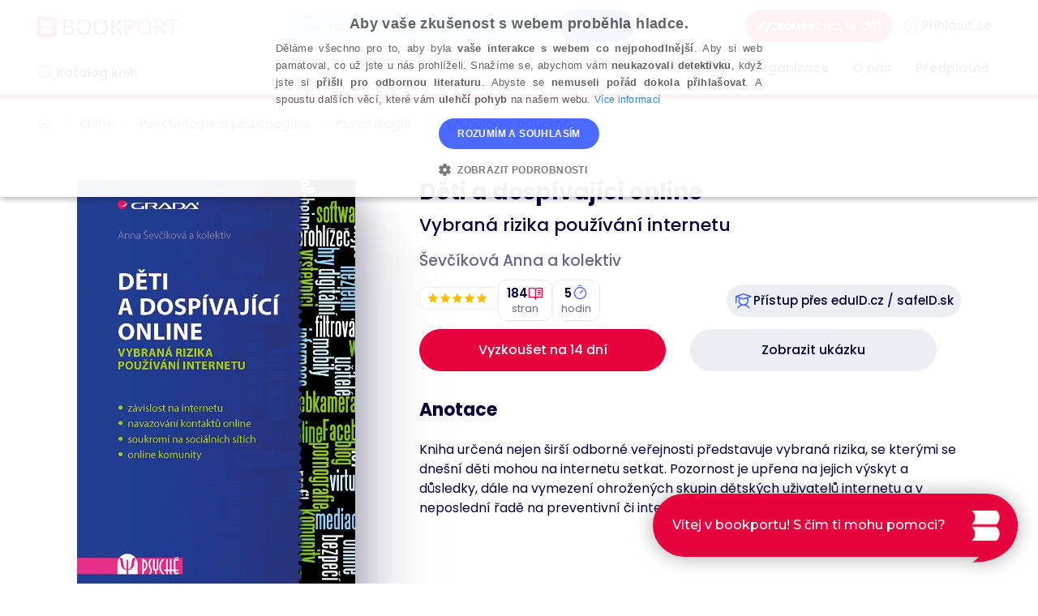

--- FILE ---
content_type: text/html; charset=utf-8
request_url: https://www.bookport.cz/kniha/deti-a-dospivajici-online-2324/
body_size: 16437
content:

<!DOCTYPE html>
<html lang="cs">
<head prefix="og: https://ogp.me/ns# book: https://ogp.me/ns/book#">
    <meta charset="utf-8" />
    <meta http-equiv="X-UA-Compatible" content="IE=edge" />
    <meta name="viewport" content="width=device-width, initial-scale=1, viewport-fit=cover" />
    <meta property="og:title" content="BOOKPORT | Neomezen&#233; čten&#237; pro každ&#233;ho" />
    <meta property="og:description" content="Největš&#237; online knihovna v Česku a na Slovensku. Neomezen&#233; čten&#237; tis&#237;ců popul&#225;rn&#237;ch i odborn&#253;ch knih od des&#237;tek česk&#253;ch nakladatelů. Online i offline v mobiln&#237;m telefonu, nebo tabletu. Nově i na někter&#253;ch čtečk&#225;ch! Od 199 Kč za měs&#237;c." />
    <meta property="og:image" content="https://www.bookport.cz/Content/images/og/App_logo.png" />
    <link rel="icon" sizes="96x96" href="/Content/images/favicons/offline-app-icon.png" />
    <link rel="apple-touch-icon" sizes="76x76" href="/Content/images/favicons/apple-touch-icon2.png" />
    <link rel="shortcut icon" href="/favicon.ico" type="image/x-icon" />
    <link rel="icon" type="image/png" href="/Content/images/favicons/favicon-32x32.png" sizes="32x32" />
    <link rel="icon" type="image/png" href="/Content/images/favicons/favicon-16x16.png" sizes="16x16" />
    <link rel="manifest" href="/manifest.json" />
    <link rel="mask-icon" href="/Content/images/favicons/safari-pinned-tab.svg" color="#e6023c" />
    <meta name="theme-color" content="#ffffff" />
    <meta name="msapplication-TileColor" content="#eeedeb" />
    <meta name="msapplication-TileImage" content="/Content/favicons/mstile-150x150" />
    <link href="/Content/multiple-select.css" rel="stylesheet" />
        <title>Děti a dosp&#237;vaj&#237;c&#237; online | Bookport</title>
	<meta property="og:locale" content="cs_CZ" />
			<meta property="og:type" content="book" />
			<meta property="og:title" content="Děti a dosp&#237;vaj&#237;c&#237; online" />
			<meta name="description" content="Kniha určen&#225; nejen širš&#237; odborn&#233; veřejnosti představuje vybran&#225; rizika, se kter&#253;mi se dnešn&#237; děti mohou na internetu setkat. Pozornost je upřena na jejich v&#253;skyt a důsledky, d&#225;le na vymezen&#237; ohrožen&#253;ch skupin dětsk&#253;ch uživatelů internetu a v neposledn&#237; řadě na preventivn&#237; či intervenčn&#237; opatřen&#237;." />
			<meta property="og:description" content="Kniha určen&#225; nejen širš&#237; odborn&#233; veřejnosti představuje vybran&#225; rizika, se kter&#253;mi se dnešn&#237; děti mohou na internetu setkat. Pozornost je upřena na jejich v&#253;skyt a důsledky, d&#225;le na vymezen&#237; ohrožen&#253;ch skupin dětsk&#253;ch uživatelů internetu a v neposledn&#237; řadě na preventivn&#237; či intervenčn&#237; opatřen&#237;." />
	<meta property="og:url" content="https://www.bookport.cz/kniha/deti-a-dospivajici-online-2324/" />


    <link href="/content/css?v=4i-c20WXwVSCK8-LUIM_r6ZPKQdlhCDs1NzRI1-6iKg1" rel="stylesheet"/>

    

    
    <script src="https://cdn.speakara.com/ara-chat.prod.min.js"></script>

    
    <script type="text/javascript">
		var APPLICATION_BASE_URL = '/';
		var APPLICATION_VERSION = '1.0.0-a56dccac78dfec9c57eb1b303b9ab94357b91ec3';
		var HoverCardContainerId = 'hovercard-container';

        var isMobileApp = false;
		var isTouchDevice = 'ontouchstart' in window || navigator.maxTouchPoints;
		var showBookCatalogDropDownMenuOnClick = isTouchDevice;
        var isBookCatalogDropDownMenuOpen = false;
    </script>
    <script>
    var userId = '';
    var userIdValue = (userId && userId.trim() !== '') ? userId : null;

    window.dataLayer = window.dataLayer || [];
    window.dataLayer.push({
        'userId': userIdValue
    });

    (function (w, d, s, l, i) {
        w[l] = w[l] || []; w[l].push({
            'gtm.start':
                new Date().getTime(), event: 'gtm.js'
        }); var f = d.getElementsByTagName(s)[0],
            j = d.createElement(s), dl = l != 'dataLayer' ? '&l=' + l : ''; j.async = true; j.src =
                'https://www.googletagmanager.com/gtm.js?id=' + i + dl; f.parentNode.insertBefore(j, f);
    })(window, document, 'script', 'dataLayer', 'GTM-WDFCTW7');</script>
<!-- End Google Tag Manager -->
<script>

	window.dataLayer = window.dataLayer || [];
	window.dataLayer.push({"event":"user_data","event_name":"user_data","site":"Bookport.cz","currency":"CZK","language":"cs","platform":"web","user":{"type":"Anonymous"},"_clear":"true"});
</script>

    <script>
		window.dataLayer = window.dataLayer || [];
		window.dataLayer.push({"event":"view_item","event_name":"view_item","click_source":"Direct","product.id":"978-80-247-5010-1","currency":"CZK","product.name":"Děti a dospívající online","product.value":99.00,"product.author":"Ševčíková Anna a kolektiv","product.publisher":"Grada Publishing, a.s.","product.category1":"340 140 140","product.category1_name":"Internet, komunikace, sítě","product.category2":"260 100 120","product.category2_name":"Psychologie odborná"});
    </script>


    <script src="/Scripts/jquery-2.2.4.min.js"></script>

    <script src="/Scripts/jquery-ui-1.12.1.min.js"></script>

    <script src="/Scripts/jquery.ba-dotimeout.min.js"></script>

    <script src="/Scripts/jquery.unobtrusive-ajax.min.js"></script>

    <script src="/Scripts/bootstrap.min.js"></script>

    <script src="/Scripts/bootstrap-select.min.js"></script>

    <script src="/Scripts/moment.min.js"></script>

    <script src="/Scripts/cs.js"></script>

    <script src="/Scripts/bootstrap-datetimepicker.min.js"></script>

    <script src="/Scripts/toastr.min.js"></script>

    <script src="/Scripts/typeahead.bundle.min.js"></script>

    <script src="/Scripts/jquery.imgareaselect.min.js"></script>

    <script src="/Scripts/URI.min.js"></script>

    <script src="/Scripts/spin.min.js"></script>

    <script src="/Scripts/ladda.min.js"></script>

    <script src="/bundles/tools?v=EgOW5TockTRU-xnNLbKPdAcH1Djseu21d5dcUfuEVR41"></script>

    <script src="/Scripts/requireconfig.js?v=1.0.0-a56dccac78dfec9c57eb1b303b9ab94357b91ec3"></script>

    <script src="/Scripts/require.min.js"></script>


        <script type="text/javascript">
			var appInsights = window.appInsights || function (config) {
				function s(config) { t[config] = function () { var i = arguments; t.queue.push(function () { t[config].apply(t, i) }) } } var t = { config: config }, r = document, f = window, e = "script", o = r.createElement(e), i, u; for (o.src = config.url || "//az416426.vo.msecnd.net/scripts/a/ai.0.js", r.getElementsByTagName(e)[0].parentNode.appendChild(o), t.cookie = r.cookie, t.queue = [], i = ["Event", "Exception", "Metric", "PageView", "Trace"]; i.length;) s("track" + i.pop()); return config.disableExceptionTracking || (i = "onerror", s("_" + i), u = f[i], f[i] = function (config, r, f, e, o) { var s = u && u(config, r, f, e, o); return s !== !0 && t["_" + i](config, r, f, e, o), s }), t
			}({
				instrumentationKey: "3424a46b-ba43-4196-9692-1ff420065c85"
			});
			window.appInsights = appInsights;
			appInsights.trackPageView();
        </script>
</head>
<body>
    <div id="hovercard-container" style="position: absolute; top: 0; left: 0"></div>
    <!-- Google Tag Manager (noscript) -->
<noscript>
	<iframe src="https://www.googletagmanager.com/ns.html?id=GTM-WDFCTW7"
			height="0" width="0" style="display:none;visibility:hidden"></iframe>
</noscript>
<!-- End Google Tag Manager (noscript) -->
            <div class="header">
                



    <nav class="navbar navbar-default navbar-main" role="navigation">
        <div class="navbar-container">
            <div class="container"> 
                <div class="navbar-header">
                        <ul class="nav navbar-nav navbar-mobile pull-right">
                            <a class="navbar-brand text-uppercase" href="/">
                                <img class="navbar-logo" alt="BOOKPORT" src="/Content/images/logo.png" srcset="/Content/images/logo.png 1x, /Content/images/logo@2x.png 2x">
                            </a>

                                <li class="visible-xs-inline">
                                    <button type="button" class="btn-search-mobile">
                                        <i class="ph ph-magnifying-glass"></i>
                                    </button>
                                </li>
                                <li class="search-bar">
                                    <div class="navbar-form">
<form action="/Search/" method="get">                                            <div class="input-group input-group-sm">
                                                <div class="input-group-addon">
                                                    <i class="ph ph-magnifying-glass"></i>
                                                </div>
                                                <span id="search-box-container"></span>
                                                <script type="text/javascript">
                                                    require(['require', 'react', 'react-dom', 'Search/SearchBar'], function (require, React, ReactDOM, SearchBar) {
                                                    ReactDOM.render(React.createElement(SearchBar, null), document.getElementById('search-box-container'));
                                                    });

                                                    function onSearchSubmit() {
                                                    var ok = $('#search-box').val().length >= 2;
                                                    if (!ok) {
                                                    toastr.error('Minim&#225;ln&#237; d&#233;lka vyhled&#225;van&#233;ho v&#253;razu je 2 znaky.');
                                                    }
                                                    return ok;
                                                    }
                                                </script>
                                                <div class="input-group-btn">
                                                    <input class="btn btn-blue" type="submit" value="Vyhledat" onclick="return onSearchSubmit();" />
                                                </div>
                                            </div>
</form>                                    </div>
                                </li>
                                <li>
        <div class="flex flex-row gap-2">
            <a class="btn btn-primary visible-sm-flex-up" href="/Account/Register/">Vyzkoušet na 14 dn&#237;</a>
            <a class="btn btn-login" href="/Account/Login/"><i class="ph ph-user-circle text-blue"></i><span class="visible-md-block-up">Přihl&#225;sit se</span></a>
        </div>
    </li>

                            <li class="hidden-sm-up">
                                <button type="button" class="navbar-toggle collapsed" data-toggle="collapse" data-target="#bs-example-navbar-collapse-1,#bs-example-navbar-collapse-3" aria-expanded="false" aria-controls="navbar">
                                    <span class="sr-only">Toggle navigation</span>
                                    <i class="ph ph-list"></i>
                                </button>
                            </li>


                        </ul>

                </div>
            </div>
        </div>
        <div class="submenu-wrapper">
            <div class="container">
                <div class="navbar-collapse collapse" id="bs-example-navbar-collapse-3">
                    <div class="row">
                            <ul class="nav navbar-nav navbar-left dropdown-navbar">
                                <li class="dropdown catalog-dropdown">
                                    <a href="/knihy/" class="dropdown-toggle">
                                        <i class="ph ph-magnifying-glass visible-sm-block-up"></i>
                                       <span class="text-sm">Katalog knih</span> 
                                    </a>
                                    <ul class="dropdown-menu multi-column columns-3">
                                        <li class="row">
                                            <div class="col-sm-4">
                                                <ul class="multi-column-dropdown">
                                                            <li><a href="/knihy/doporucujeme/" ><strong>Doporučujeme</strong></a></li>
                                                            <li><a href="/knihy/nejctenejsi/" ><strong>Nejčtenějš&#237;</strong></a></li>
                                                            <li><a href="/knihy/novinky/" ><strong>Nově přidan&#233;</strong></a></li>

                                                </ul>
                                            </div>
                                            <div class="col-sm-4">
                                                <ul class="multi-column-dropdown">
                                                        <li>
                                                            <a href="/knihy/1/beletrie/"><i class="gicon gicon-beletrie"></i>Beletrie</a>
                                                        </li>
                                                        <li>
                                                            <a href="/knihy/6/detska-literatura/"><i class="gicon gicon-detska"></i>Dětsk&#225; literatura</a>
                                                        </li>
                                                        <li>
                                                            <a href="/knihy/7/jazyky/"><i class="gicon gicon-jazyky"></i>Jazyky</a>
                                                        </li>
                                                        <li>
                                                            <a href="/knihy/8/kucharky-gastronomie/"><i class="gicon gicon-kucharky"></i>Kuchařky,  gastronomie</a>
                                                        </li>
                                                        <li>
                                                            <a href="/knihy/9/osobni-rozvoj-a-poznani/"><i class="gicon gicon-osobni-rozvoj"></i>Osobn&#237; rozvoj a pozn&#225;n&#237;</a>
                                                        </li>
                                                        <li>
                                                            <a href="/knihy/10/podnikani-ekonomie-a-finance/"><i class="gicon gicon-podnikani"></i>Podnik&#225;n&#237;, ekonomie a finance</a>
                                                        </li>
                                                        <li>
                                                            <a href="/knihy/14/pravo-dane-a-ucetnictvi/"><i class="gicon gicon-pravo"></i>Pr&#225;vo, daně a &#250;četnictv&#237;</a>
                                                        </li>
                                                        <li>
                                                            <a href="/knihy/15/psychologie-a-pedagogika/"><i class="gicon gicon-psychologie"></i>Psychologie a pedagogika</a>
                                                        </li>
                                                </ul>
                                            </div>
                                            <div class="col-sm-4">
                                                <ul class="multi-column-dropdown">
                                                        <li><a href="/knihy/17/rodicovstvi/"><i class="gicon gicon-rodicovstvi"></i>Rodičovstv&#237;</a></li>
                                                        <li><a href="/knihy/18/spolecenske-vedy-historie/"><i class="gicon gicon-spolecenske-vedy"></i>Společensk&#233; vědy, historie</a></li>
                                                        <li><a href="/knihy/20/sport-zdravi-a-zivotni-styl/"><i class="gicon gicon-sport"></i>Sport, zdrav&#237; a životn&#237; styl</a></li>
                                                        <li><a href="/knihy/230/stavebnictvi-a-architektura/"><i class="icon bookport-construction-and-architecture"></i>Stavebnictv&#237; a architektura</a></li>
                                                        <li><a href="/knihy/22/technika-auta-pocitace/"><i class="gicon gicon-technicke-obory"></i>Technika, auta, poč&#237;tače</a></li>
                                                        <li><a href="/knihy/26/vytvarne-techniky-umeni/"><i class="gicon gicon-umeni"></i>V&#253;tvarn&#233; techniky, uměn&#237;</a></li>
                                                        <li><a href="/knihy/27/zahrada-zvirata-priroda/"><i class="gicon gicon-zahrada"></i>Zahrada, zv&#237;řata, př&#237;roda</a></li>
                                                        <li><a href="/knihy/29/zdravotnicka-a-lekarska-literatura/"><i class="gicon gicon-zdravotnictvi"></i>Zdravotnick&#225; a l&#233;kařsk&#225; literatura</a></li>
                                                </ul>
                                            </div>
                                            
                                            <i class="fa fa-times" aria-hidden="true"></i>
                                        </li>
                                    </ul>
                                </li>
                            </ul>
                    <ul id="customer-menu" class="nav navbar-nav navbar-right navbar-items">
                                <li><a href="/uvod/">O službě</a></li>
                                <li id="contactforms" class=""><a href="/organizace/">Organizace</a></li>
                                <li class=""><a href="/o-nas/">O n&#225;s</a></li>
                                <li class=""><a href="/predplatne/">Předplatn&#233;</a></li>
                        
                             <li class="px-2 py-4"> <a class="btn btn-primary hidden-sm-up" href="/Account/Register/">Vyzkoušet na 14 dn&#237;</a> </li>


                    </ul>
                    </div>
                </div>
            </div>
        </div>
    </nav>
    <script type="text/javascript">
                
                            function handleDropdownMenuClick()
                            {
                    $('#header-dropdown-menu').fadeToggle(200);
                            }

                $('#userMenuLabel').on("touchstart", handleDropdownMenuClick);

                $('#userMenuLabel').mouseenter(function() {
                                var menu = $(this);
                                
                                menu.off('touchstart');
                    $('#header-dropdown-menu').fadeIn(200, function() {
                                    menu.on('touchstart', handleDropdownMenuClick);
                                });
                            });

                $('.dropdown-logged, #header-dropdown-menu').mouseleave(function() {
                    $('#header-dropdown-menu').fadeOut(200, function() {
                        $('#header-dropdown-menu').stop();
                                });
                            });


                $('#contactforms-mobile').click(function(){
                    $('#contact-form-submenu-mobile').slideToggle(50);
                    $(this).toggleClass('contactforms-mobile-active');
                            });

                $('#contactforms').click(function() {
                    $('#customer-menu li').removeClass('active');
                    $('#contactforms').addClass('active');
                    $('#contact-form-submenu').removeClass('hidden');
                            });

                $('.btn-search-mobile').click(function() {
                    $('.search-bar').slideToggle(200);
                            });


    </script>

                
            </div>

    <div class="container page-container">
        <div class="row">
                <div class="col-md-9 visible-xs-block-up">
                    <div class="breadcrumb">
                        



			<a href="/" title="Bookport – On-line knihovna pro každ&#233;ho"><i class="ph ph-house ph-sm"></i></a>
				 <i class="ph ph-caret-right small"></i> 

			<a href="/knihy/" title="Knihy">Knihy</a>
				 <i class="ph ph-caret-right small"></i> 

			<a href="/knihy/15/psychologie-a-pedagogika/" title="Psychologie a pedagogika">Psychologie a pedagogika</a>
				 <i class="ph ph-caret-right small"></i> 

			<a href="/knihy/103/psychologie-a-pedagogika/psychologie/" title="Psychologie">Psychologie</a>
				 <i class="ph ph-caret-right small"></i> 

			<a href="/knihy/231/psychologie-a-pedagogika/psychologie/psychologie-odborna/" title="Psychologie odborn&#225;">Psychologie odborn&#225;</a>

                    </div>
                </div>
        </div>
        


<div class="book-detail negative-margin-sm-down">
    <div class="row book-detail-row">
        <div class="col-xs-12 col-sm-4 col-md-4 detail-left">
            <div class="book-cover">
                        <img src="https://gradabookportstorage.blob.core.windows.net/bookcoveroriginalimagestorage/750101.jpg" />
            
            </div>

            
             <div class="visible-sm-block-up">

            <div class="grid book-info-grid">
                        <div class="grid-item">
                            <div class="flex gap-1 items-center">
                                <i class="ph ph-house ph-sm"></i>
                                <span><small>Nakladatel</small></span>
                            </div>
                                <span><strong>Grada</strong></span>      
                        </div>
                        <div class="grid-item">
                            <div class="flex gap-1 items-center">
                                <i class="ph ph-calendar ph-sm"></i>
                                 <small>Datum vyd&#225;n&#237;</small>
                            </div>
                                <span>
                                    <strong>09.01.2015</strong>
                                </span>
                        </div>
                        <div class="grid-item"> 
                            <div class="flex gap-1 items-center">
                                <i class="ph ph-book ph-sm"></i>
                                 <small>
                                        ISBN tištěn&#233; knihy
                                    </small>
                            </div>
                                <span>
                                    <strong>
                                        978-80-247-5010-1
                                    </strong>
                                </span>
                        </div>
                            <div class="grid-item">
                                         
 <small>Tištěnou knihu můžete koupit</small>
                                                <a href="http://www.grada.cz/deti-a-dospivajici-online-7905/" class="buy"><small>zde</small></a>
   
                            </div>
                    </div>  
                    <div class="categories">
                    <div><small>Zařazeno v oborech</small></div>

                    <div class="categories-tags">
                        <a href="/knihy/135/internet-komunikace-site/" class="btn btn-default-light btn-xs">
                                <span class="gicon gicon-technicke-obory"></span>
                            Internet, komunikace, s&#237;tě
                        </a>
                        <a href="/knihy/231/psychologie-odborna/" class="btn btn-default-light btn-xs">
                                <span class="gicon gicon-psychologie"></span>
                            Psychologie odborn&#225;
                        </a>
                     </div>
            </div> 
            </div> 
    </div>

        

        <div class="col-xs-12 col-sm-8 col-md-8 position-initial book-info">
            <div class="meta-wrapper relative">
                <h1 class="detail-title">Děti a dosp&#237;vaj&#237;c&#237; online</h1>
                <p class="detail-subtitle">Vybran&#225; rizika použ&#237;v&#225;n&#237; internetu</p>
                <p class="detail-author">Ševč&#237;kov&#225; Anna a kolektiv</ú>

                <div class="meta">
                    <div class="meta-top-panel">

                         
                        <div class="book-badges">
                        <a id="bookrating-container" class="meta-top-panel-item bookrating-container" href="#book-detail-user-ratings">
                            <script type="text/javascript">
									require(['require', 'react', 'react-dom', 'Catalog/BookStarRating'], function(require, React, ReactDOM, BookStarRating) {
										var props = {
											readOnly: true,
											value: 5
											};
										ReactDOM.render(React.createElement(BookStarRating, props), document.getElementById('bookrating-container'));
									});
                            </script>
                        </a>
                        <div class="meta-top-panel-item book-pages text-xs">
                         <div class="text-sm">  184
                                <i class="ph ph-book-open-text text-red ph-sm"></i>
                                </div>
                               <span class="badge-label">stran </span> 
                           
                        </div>
                        <div class="meta-top-panel-item book-reading-time">
                        <div class="text-sm">5
                            <i class="ph ph-timer text-blue ph-sm"></i></div>
                            <span class="badge-label">hodin</span> 
                        </div>
                        </div>
                        <div class="meta-top-panel-item book-add-to-library visible-sm-block-up">
                        </div>
                        <div class="social-share visible-sm-block-up">
<div class="shibobleth-access-panel">
    <a href="https://ds.eduid.cz/wayf.php?efilter=https://www.bookport.cz/wayf&amp;entityID=https://www.bookport.cz/&amp;return=https://www.bookport.cz/AccountSaml/SignIn/?returnUrl=%2Fkniha%2Fdeti-a-dospivajici-online-2324%2F&amp;returnIDParam=idp">
        <div class="button" role="button">
            <div class="button-logo-wrap"><i class="ph ph-student"></i></div>
            <div class="d-flex justify-content-center align-items-center text-truncate button-text">
                <div class="text-truncate">
                    <div class="text-truncate" id="title">Př&#237;stup přes eduID.cz / safeID.sk</div>
                </div>
            </div>
        </div>
    </a>
</div>
                        </div>
                    </div>                 
                </div>
                
            </div>
            
            
            <div id="read-button-container" class="read-button-container row"></div>
                <script type="text/javascript">
				require(['require', 'react', 'react-dom', 'Catalog/ReadButton/ReadButtonBookDetail'], function (require, React, ReactDOM, ReadButtonBookDetail) {
					var props = {
						hasAvailableFormats: true,
						isAvailableForOffline: false,
                        isPrepaid: false,
                        isAvailable: true,
						ePubUrl: '/ukazka/deti-a-dospivajici-online-2324/',
						pdfUrl: '/ukazka/deti-a-dospivajici-online-2324/',
						sampleUrl: '/ukazka/deti-a-dospivajici-online-2324/',
						subscriptionPickUrl: '/predplatne/',
						readPercentage: 20,
						bookId: 2324,
						isOnlineReadingAllowed: true,
						isMobileApplication: false,
						pdfSize: '15,2 MB',
						epubSize: '8,10 MB'
					};
					ReactDOM.render(React.createElement(ReadButtonBookDetail, props), document.getElementById('read-button-container'));
				});
                </script>

                

                
                <div class="visible-sm-block-up">

                <h2 class="detail-subheading">
                Anotace
                 </h2>

                <div id="annotation-container" class="panel-body">
                    <script type="text/javascript">
						require(['require', 'react', 'react-dom', 'Catalog/BookAnnotation'], function (require, React, ReactDOM, BookAnnotation) {

							var props = {"annotation":"Kniha určená nejen širší odborné veřejnosti představuje vybraná rizika, se kterými se dnešní děti mohou na internetu setkat. Pozornost je upřena na jejich výskyt a důsledky, dále na vymezení ohrožených skupin dětských uživatelů internetu a v neposlední řadě na preventivní či intervenční opatření.","limit":330};
							ReactDOM.render(React.createElement(BookAnnotation, props), document.getElementById('annotation-container'));
							ReactDOM.render(React.createElement(BookAnnotation, props), document.getElementById('annotation-mobile-container'));
						});
                    </script>
                </div>

                </div>

        </div>
                   
    </div>

 
    
    <div class="meta-mobile">
        <div class="row">
            <div class="meta-top-panel">

                    <div class="col-xs-12 hidden-sm-up book-add-to-library pt-4">
                    </div>
                <div class="col-xs-12 hidden-sm-up">
                    <div class="col-xs-12">
<div class="shibobleth-access-panel">
    <a href="https://ds.eduid.cz/wayf.php?efilter=https://www.bookport.cz/wayf&amp;entityID=https://www.bookport.cz/&amp;return=https://www.bookport.cz/AccountSaml/SignIn/?returnUrl=%2Fkniha%2Fdeti-a-dospivajici-online-2324%2F&amp;returnIDParam=idp">
        <div class="button" role="button">
            <div class="button-logo-wrap"><i class="ph ph-student"></i></div>
            <div class="d-flex justify-content-center align-items-center text-truncate button-text">
                <div class="text-truncate">
                    <div class="text-truncate" id="title">EduID</div>
                </div>
            </div>
        </div>
    </a>
</div>                    </div>
                </div>
            </div>

        </div>

    </div>

    
        <div  class="hidden-sm-up" >
         <h2 class="detail-subheading">
                Anotace
                 </h2>

                 <div id="annotation-mobile" class="collapse annotation-box-body-wrapper">
            <div id="annotation-mobile-container" class="annotation-box-body"></div>
        </div>
        </div>

          
          

            <div class="grid book-info-grid hidden-sm-up">
                        <div class="grid-item">
                            <div class="flex gap-1 items-center">
                                <i class="ph ph-house ph-sm"></i>
                                <span><small>Nakladatel</small></span>
                            </div>
                                <span><strong>Grada</strong></span>      
                        </div>
                        <div class="grid-item">
                            <div class="flex gap-1 items-center">
                                <i class="ph ph-calendar ph-sm"></i>
                                 <small>Datum vyd&#225;n&#237;</small>
                            </div>
                                <span>
                                    <strong>09.01.2015</strong>
                                </span>
                        </div>
                        <div class="grid-item"> 
                            <div class="flex gap-1 items-center">
                                <i class="ph ph-book ph-sm"></i>
                                 <small>
                                        ISBN tištěn&#233; knihy
                                    </small>
                            </div>
                                <span>
                                    <strong>
                                        978-80-247-5010-1
                                    </strong>
                                </span>
                        </div>
                            <div class="grid-item">
                                         
 <small>Tištěnou knihu můžete koupit</small>
                                                <a href="http://www.grada.cz/deti-a-dospivajici-online-7905/" class="buy"><small>zde</small></a>
                            </div>
                    </div>  
                    <div class="categories hidden-sm-up">
                    <div><small>Zařazeno v oborech</small></div>

                    <div class="categories-tags">
                        <a href="/knihy/135/internet-komunikace-site/" class="btn btn-default-light btn-xs">
                                <span class="gicon gicon-technicke-obory"></span>
                            Internet, komunikace, s&#237;tě
                        </a>
                        <a href="/knihy/231/psychologie-odborna/" class="btn btn-default-light btn-xs">
                                <span class="gicon gicon-psychologie"></span>
                            Psychologie odborn&#225;
                        </a>
                     </div>
            </div>  
   
</div>

 

    <div class="book-detail-author-books">
        <h2 class="bookmark detail-subheading">Knihy autora</h2>
        <div id="author-books-container">

            <script type="text/javascript">
				require(['require', 'react', 'react-dom', 'Catalog/AuthorBooks'], function (require, React, ReactDOM, AuthorBooks) {
					var props = {
						items: [{"id":2324,"title":"Děti a dospívající online","authors":"Ševčíková Anna","firstAuthor":"Ševčíková Anna","bookCoverImageId":"750101","bookCoverUrl":null,"rating":"5","pageCount":184,"readingTime":5,"coverSource":"https://gradabookportstorage.blob.core.windows.net/bookcoverthumbimagestorage/750101.jpg","detailLink":"/kniha/deti-a-dospivajici-online-2324/","readBookLink":"/ukazka/deti-a-dospivajici-online-2324/","addToCollectionLink":"https://www.bookport.cz/Profile/AddBookToCollection/?bookId=2324","hasAvailableFormats":true,"hidden":false,"deleted":false},{"id":956,"title":"Kyberšikana","authors":"Ševčíková Anna","firstAuthor":"Ševčíková Anna","bookCoverImageId":"745770","bookCoverUrl":null,"rating":null,"pageCount":152,"readingTime":4,"coverSource":"https://gradabookportstorage.blob.core.windows.net/bookcoverthumbimagestorage/745770.jpg","detailLink":"/kniha/kybersikana-956/","readBookLink":"/ukazka/kybersikana-956/","addToCollectionLink":"https://www.bookport.cz/Profile/AddBookToCollection/?bookId=956","hasAvailableFormats":true,"hidden":false,"deleted":false}]
						};
					ReactDOM.render(React.createElement(AuthorBooks, props), document.getElementById('author-books-container'));
				});
            </script>
        </div>
    </div>

<div class="book-detail-user-ratings" id="book-detail-user-ratings">

<h2 class="star detail-subheading">Uživatelsk&#225; hodnocen&#237;</h2>

 <div class="panel-body visible-sm-block-up">

    <div class="row">
        <div class="col-md-7">
            <div class="row">
                <div class="col-md-12"><a href="/Account/Login/?returnUrl=%2Fkniha%2Fdeti-a-dospivajici-online-2324%2F%3Ftab%3D1">Hodnocen&#237; mohou vkl&#225;dat pouze přihl&#225;šen&#237; uživatel&#233;.</a></div>
            </div>
        </div>
    </div>


</div>
 <div class="annotation-box-body hidden-sm-up">

    <div class="row">
        <div class="col-md-7">
            <div class="row">
                <div class="col-md-12"><a href="/Account/Login/?returnUrl=%2Fkniha%2Fdeti-a-dospivajici-online-2324%2F%3Ftab%3D1">Hodnocen&#237; mohou vkl&#225;dat pouze přihl&#225;šen&#237; uživatel&#233;.</a></div>
            </div>
        </div>
    </div>


</div>

 </div>

 
 


<div id="modalDialog"></div>


    </div>

    <div class="container-fluid">
        
    </div>

        <script>
            araChatPlugin.initialize({
                imageUri: "https://cdn.speakara.com/bookportlogo.png",
                primaryColor: "#FF003F",
                secondaryColor: "#E6043C",
                accentColor: "#050038",
                bubbleBorderColor: "#E6023C",
                bubbleBackgroundColor: "#E6023C",
                welcomeText: "Vítej v bookportu! S čím ti mohu pomoci?",
                greetHeading: "Ahoj!",
                greetText: "Jsem ČetBot 🤖. Mohu ti s něčím pomoci? Rád ti povím více o Bookportu, nebo doporučím knihu. Ocením, když mi pomůžeš použitím tlačítek zpětné vazby.",
                inputPlaceholder: "Zeptej se...",
                token: "d7a97f7f-qPswGuE4KvK!)HwI",
                homePrompts: [
                    "Hledám odborné knihy o anatomii 🦴",
                    "Chci doporučit oddechovou romantiku 💛",
                    "Jaký je kontaktní email? 📨"
                ]
            });
        </script>
        <script type="text/javascript">
            document.addEventListener("DOMContentLoaded", function () {
                // Exit if banner is already disabled
                if (localStorage.getItem("mobileBannerClosed") === "true") {
                    return;
                }

                // Detect if the user is on iOS or Android
                var userAgent = navigator.userAgent || navigator.vendor || window.opera;
                var isAndroid = /android/i.test(userAgent);
                var isIOS = /iPad|iPhone|iPod/.test(userAgent) && !window.MSStream;

                // Check if the client is mobile
                if (isAndroid || isIOS) {
                    var banner = document.createElement("div");
                    banner.id = "mobile-banner";
                    banner.style.position = "fixed";
                    banner.style.top = "0";
                    banner.style.left = "0";
                    banner.style.width = "100%";
                    banner.style.zIndex = "100000";
                    banner.style.backgroundColor = "#eceff3";

                    // Banner content with X on the left and Zobrazit on the right
                    banner.innerHTML = `
                        <div class="col-md-12" style="display: flex; align-items: center; justify-content: space-between; padding: 6px 10px; min-height: 50px; background-color: #eceff3;">
                            <button id="close-banner" style="background: none; border: none; font-size: 20px; cursor: pointer; margin-right: 10px; color: #333; padding: 0;">&times;</button>
                            <div style="display: flex; align-items: center; flex: 1; min-width: 0;">
                                <img src="/Content/images/logo_app_symbol.png" style="height: 30px; width: auto; margin-right: 8px;" alt="App Logo" />
                                <div style="display: flex; flex-direction: column; justify-content: center; min-width: 0; flex-shrink: 1;">
                                    <div class="font-medium" style="line-height: 1.1; font-size: 13px; white-space: nowrap; overflow: hidden; text-overflow: ellipsis;">Chcete lepší mobilní zážitek?</div>
                                    <div style="font-weight: normal; line-height: 1.1; font-size: 12px; white-space: nowrap; overflow: hidden; text-overflow: ellipsis;">Stáhněte si aplikaci Bookport</div>
                                </div>
                            </div>
                            <a class="btn btn-blue size-fit" role="button" style="align-self: center; white-space: nowrap; margin-left: 10px; padding: 4px 10px; font-size: 13px;"
                                href="${isAndroid
                                    ? 'https://play.google.com/store/apps/details?id=cz.programm.grada.ebookreader'
                                    : 'https://itunes.apple.com/cz/app/bookport/id1206461933?mt=8'}">
                                Zobrazit
                            </a>
                        </div>
                    `;

                    // Add the banner to the body
                    document.body.prepend(banner);

                    // Add padding to the body to prevent content overlap
                    document.body.style.paddingTop = banner.offsetHeight + "px";

                    // Handle close button click
                    document.getElementById("close-banner").addEventListener("click", function () {
                        banner.style.display = "none";
                        document.body.style.paddingTop = "0";
                        localStorage.setItem("mobileBannerClosed", "true");
                    });
                }
            });
        </script>
        <footer>
                <div class="container-fluid connect">
                    <div class="container">
                        <div class="row flex items-center sm-flex-row">
                            <div class="col-xs-12 col-sm-6 col-md-4 connect-social">
                                <div class="flex flex-row gap-4 items-center">
                                    <span class="connect-social-label">Spojte se s n&#225;mi</span>
                                    <a href="https://www.instagram.com/bookport_cz/">
                                        <img src="/Content/images/instagram.png" alt="Instagram" style="height:24px;" />
                                    </a>
                                    <a href="https://www.facebook.com/Bookport.cz">
                                        <img src="/Content/images/facebook.png" alt="Facebook" style="height:24px;" />
                                    </a>
                                    <a href="https://www.linkedin.com/company/bookport/">
                                        <img src="/Content/images/linkedin.png" alt="LinkedIn" style="height:24px;" />
                                    </a>
                                    <a href="https://www.tiktok.com/@bookportcz">
                                        <img src="/Content/images/tiktok.png" alt="LinkedIn" style="height:24px;" />
                                    </a>
                                </div>
                            </div>
                            <div class="col-xs-12 col-sm-6 col-md-8 connect-newsletter form-inline text-right">
                                <div class="connect-newsletter-inner-wrapper">
                                    <span class="connect-newsletter-label">
                                        Přeji si b&#253;t informov&#225;n o novink&#225;ch
                                    </span>
                                    <input type="hidden" name="NewsletterCode" value="Bookport" />
                                    <input type="hidden" name="ReturnUrl" value="https://www.bookport.cz/kniha/deti-a-dospivajici-online-2324/" />
                                    <div class="input-group connect-newsletter-form input-group-sm">
                                        <div class="input-group-addon">
                                            <strong>@</strong>
                                        </div>
                                        <input name="EmailAddress" id="email-address" type="text" value="" placeholder="Vaše e-mailov&#225; adresa..." class="form-control input-sm" />
                                        <div class="input-group-btn">
                                            <input id="newsletter-subscribe-btn" class="btn btn-default" value="Přihl&#225;sit" type="button" />
                                        </div>
                                    </div>
                                </div>
                            </div>
                        </div>
                    </div>
                </div>

            <div class="footer">
                    <div class="container text-center visible-xs-block mb-8 footer-logo-mobile-wrapper">
                        <img src="/Content/images/logo_white.png" height="25" alt="BookPort" />
                    </div>
                    <div class="container">

                        <div class="col-xs-12 col-sm-6 col-md-3">
                            <h4 class="bookmark">O společnosti</h4>
                            <ul class="foot-links">
                                <li><a href="/uvod/">O službě</a></li>
                                <li><a href="/o-nas/#contacts">Kontakty</a></li>
                                <li><a href="/organizace/">Organizace</a></li>
                            </ul>
                        </div>
                        <div class="col-xs-12 col-sm-6 col-md-3">
                            <h4 class="bookmark">Vše o n&#225;kupu</h4>
                            <ul class="foot-links">
                                <li><a href="/faq/">Často kladen&#233; ot&#225;zky (FAQ)</a></li>
                                <li><a href="/obchodni-podminky">Obchodn&#237; podm&#237;nky</a></li>
                                <li><a href="/cookies">Cookies</a></li>
                                <li><a href="/o-zpracovani-osobnich-udaju">Ochrana osobn&#237;ch &#250;dajů</a></li>
                            </ul>
                        </div>

                        <div class="col-xs-12 col-sm-6 col-md-3">
                            <h4 class="bookmark">Mobiln&#237; aplikace</h4>
                            <div class="col-md-12 col-sm-6 col-xs-12">
                                <div class="row">
                                    <div class="mobile-stores-footer">
                                        <div class="col-xs-12">
                                            <a href="https://itunes.apple.com/cz/app/bookport/id1206461933?mt=8"><img src="/Content/images/appstore.png" alt="Apple App Store" /></a>
                                        </div>
                                        <div class="col-xs-12">
                                            <a href="https://play.google.com/store/apps/details?id=cz.programm.grada.ebookreader"><img src="/Content/images/googleplay.png" alt="Google Play" /></a>
                                        </div>
                                    </div>
                                </div>
                            </div>

                        </div>
                        <div class="col-xs-12 col-sm-6 col-md-3">
                            <h4 class="bookmark">Z&#225;kaznick&#225; podpora</h4>
                            <ul class="foot-links">
                                <li class="flex flex-row gap-1 items-center"><i class="ph ph-envelope text-red"></i><a href="mailto:podpora@bookport.cz">podpora@bookport.cz</a></li>
                            </ul>
                        </div>
                        <div class="col-xs-12">
                            <div class="row">
                                <div class="copy">
                                    <img src="/Content/images/logo_white.png" height="25" alt="BookPort" class="hidden-xs" />
                                    <p>Copyright &copy; 2026 Grada Publishing, a.s.</p>
                                </div>
                            </div>
                        </div>
                    </div>
            </div>

            <div class="modal fade" id="newsletter-subscription-dialog">
                <div class="modal-dialog">
                    <div class="modal-content panel-info">
                        <div class="modal-header">
                            <button type="button" class="close" data-dismiss="modal" aria-hidden="true">&times;</button>
                            <h4 class="modal-title">Nenechte si ut&#233;ct novinky</h4>
                        </div>
                        <div class="modal-body">
                            <input id="newsletter-subscription-agree" class="pull-left" type="checkbox" />
                            <p class="m-l-15">Souhlasím se <a rel="noopener" href="https://www.bookport.cz/zpracovani-osobnich-udaju/" target="_blank">zpracováním osobních údajů</a></p>
                            <br />
                            <form id="newsletter-subscription-form" method="post" action="https://www.grada.cz/CMSPages/Sprinx/NewsletterSubscription.ashx">
                                <div class="flex flex-col gap-4">
                                    <input type="hidden" name="NewsletterCode" value="Bookport" />
                                    <input type="hidden" name="ReturnUrl" value="https://www.bookport.cz/kniha/deti-a-dospivajici-online-2324/" />
                                    <div class="input-group connect-newsletter-form connect-newsletter-modal input-group-sm">
                                        <div class="input-group-addon">
                                            <strong>@</strong>
                                        </div>
                                        <input name="EmailAddress" id="dialog-email-address" type="text" value="" placeholder="Vaše e-mailov&#225; adresa..." class="form-control input-sm" />

                                    </div>
                                    <div class="flex justify-end">
                                        <input id="dialog-newsletter-subscribe-btn" style="padding-top: 7px;" class="btn btn-blue" value="Přihl&#225;sit" type="submit" />
                                    </div>
                                </div>
                            </form>
                        </div>
                    </div>
                </div>
            </div>
        </footer>
    <script type="text/javascript">
        function validateEmail(email) {
            var re = /^(([^<>()\[\]\\.,;:\s@"]+(\.[^<>()\[\]\\.,;:\s@"]+)*)|(".+"))@((\[[0-9]{1,3}\.[0-9]{1,3}\.[0-9]{1,3}\.[0-9]{1,3}\])|(([a-zA-Z\-0-9]+\.)+[a-zA-Z]{2,}))$/;
            return re.test(String(email).toLowerCase());
        }

        $('#newsletter-subscribe-btn').click(function () {
            var email = $('#email-address').val();

            if (validateEmail(email)) {
                $('#newsletter-subscription-dialog').modal('show');
                $('#dialog-email-address').val(email);
            }
            else {
                toastr.error("Vložte prosím platnou e-mailovou adresu.");
            }
        });
    </script>

    <script type="text/javascript">
		
		$(document).ready(function () {
			showInlineValidatorTooltips();
			setMaxLengthAttributes();
			setDropDownMenuBehavior();
		});
		$(window).resize(function () {
			setDropDownMenuBehavior();
		});
		
		function setDropDownMenuBehavior() {
            $('ul.nav li.catalog-dropdown')
				.hover(function () {
					if (window.innerWidth >= 768) {
						$(this).find('.dropdown-menu').stop(true, true).delay(100).fadeIn(100);
					}
				},
				function (e) {
					e.preventDefault();
					e.stopPropagation();
					$(this).find('.dropdown-menu').stop(true, true).delay(100).fadeOut(100);
				}).click(function (e) {
					if (showBookCatalogDropDownMenuOnClick
                        && ($('ul.nav li.catalog-dropdown .dropdown-menu').find(e.target).length == 0 || $(e.target).hasClass('fa-times'))
						&& window.innerWidth >= 768) {
                        if(!isBookCatalogDropDownMenuOpen) {
						    e.preventDefault();
						    e.stopPropagation();
                        }
                        isBookCatalogDropDownMenuOpen = true;

						if (!$(e.target).hasClass('fa-times')) {
							$(this).find('.dropdown-menu').stop(true, true).delay(100).fadeIn(100);
						}
                        $('ul.nav li.catalog-dropdown .dropdown-menu .fa-times').click(function (e) {
                            $('ul.nav li.catalog-dropdown .dropdown-menu .fa-times').off('click');
                            $('ul.nav li.catalog-dropdown .dropdown-menu').stop(true, true).delay(100).fadeOut(100);
							showBookCatalogDropDownMenuOnClick = isTouchDevice;
                            isBookCatalogDropDownMenuOpen = false;
                            e.stopPropagation();
						});
					}
				});

			if (showBookCatalogDropDownMenuOnClick) {
                $('ul.nav li.catalog-dropdown .dropdown-menu .fa-times').removeClass('hidden-sm-up');
                $('ul.nav li.catalog-dropdown .dropdown-menu').delay(100).fadeOut(100);
			} else {
                $('ul.nav li.catalog-dropdown .dropdown-menu .fa-times').addClass('hidden-sm-up');
			}
		}

		
		function showInlineValidatorTooltips() {
			$('.field-validation-error[data-valmsg-for]').each(function () {
				$(this).parent().append('<span class="glyphicon glyphicon-remove form-control-feedback" aria-hidden="true"></span>');
				$(this).parent().addClass("has-error has-feedback");
			});

		}
		
		function setMaxLengthAttributes() {
			$("input[data-val-maxlength-max],textarea[data-val-maxlength-max]").each(function (index, element) {
				var length = parseInt($(this).attr("data-val-maxlength-max"));
				$(this).prop("maxlength", length);
			});
		}
		
        $('#newsletter-subscription-form input[type=submit]').click(function (e) {
            e.preventDefault();

            var email = $('#dialog-email-address').val()
            var errorOccurred = false;

            if (!validateEmail(email)) {
                toastr.error("Mus&#237;te zadat validn&#237; e-mailovou adresu.");
                errorOccurred = true;
            }
            if (!$('#newsletter-subscription-agree').is(':checked')) {
                toastr.error("Je nutn&#233; souhlasit se zpracov&#225;n&#237;m osobn&#237;ch &#250;dajů.");
                errorOccurred = true;
            }
            if (errorOccurred) {
                return;
            }

			var data = $('form').serialize();
			$.ajax({
				type: "POST",
				url: "https://www.grada.cz/CMSPages/Sprinx/NewsletterSubscription.ashx",
				data: data,
				complete: function () {
					toastr.success("Odběr novinek přihl&#225;šen.");
                }
            });

            $('#newsletter-subscription-dialog').modal('hide');
		});
    </script>

    <script type="text/javascript">
        $(document).ready(function () {
            var datePickers = $(".datePicker");
            datePickers.each(function () {
                $(this).datetimepicker({
                    locale: 'cs',
                    format: 'L'
                });
            });
        });

        function doubleFormSubmitProtection() {
            $('input[type=submit], button[type=submit], input[type=image]').not(".suppress-double-submit-protection").each(function () {
                var $theButton = $(this);
                var $theForm = $theButton.closest('form');
                window.onunload = function () { };
                $theForm.submit(function (evt) {
                    $(this).find('input[type=submit], button[type=submit], input[type=image]').attr('disabled', 'true');
                });
            });
        };

        doubleFormSubmitProtection();
    </script>

    
    
    <script type="text/javascript" src="/Scripts/bookitem.js"></script>
    <script type="text/javascript">

		$(function () {
            //collapsujeme ostatní záložky při otevření jiné
            $('.panel-body').click(function() {
                $('#annotation-box-mobile .annotation-box-body-wrapper').collapse('hide');
            });
            //defaultně otevřeme anotaci
            $('#annotation-mobile').collapse('show');

			InitializeBookItemDetail("https://www.bookport.cz/Profile/AddBookToCollection/?bookId=id");

			$('#ratingForm input.submit').on('click', submitRatingEditor);
			var editorReviewTitle = $('#Pc_ReviewTitle,#Mobile_ReviewTitle')[0];
			var editorReviewText = $('#Pc_ReviewText,#Mobile_ReviewText')[0];

			function submitRatingEditor(e) {
				var isValid = validateMaxLength(editorReviewTitle) & validateMaxLength(editorReviewText);
				if (!isValid) {
					$('#ratingForm .field-validation-error[data-valmsg-for]').each(function () {
						var field = $('#ratingForm #' + $(this).data('valmsg-for').replace('.', '_'));
						$(this).text($(field).attr('data-val-maxlength'));
					});
					showInlineValidatorTooltips();
					e.preventDefault();
				} else {
					$('#ratingForm .field-validation-error[data-valmsg-for]').each(function () {
						var field = $('#ratingForm #' + $(this).data('valmsg-for').replace('.', '_'));
						$(this).text(null);
					});
				}
			}

			function validateMaxLength(editor) {
				if (editor.value.length > $(editor).attr('data-val-maxlength-max')) {
					$(editor).addClass('input-validation-error');
					$(editor).next().addClass('field-validation-error');
					return false;
				}
				else {
					$(editor).tooltip('destroy');
					$(editor).removeClass('input-validation-error');
					$(editor).next().removeClass('field-validation-error');
					return true;
				}
			}

			
			$('label[for]').on('click', function (e) {
				var target = document.getElementById(this.htmlFor);
				if (!target.checked) {
					target.checked = !target.checked;
				}
				e.preventDefault();
			});

			
			var tab = 0;
			$('.nav-tabs > li:eq(' + tab + ')').toggleClass('active');
			$('.tab-content > div:eq(' + tab + ')').toggleClass('active');
			
/**/
		});
    </script>

    <script type="text/javascript"></script>
</body>

</html>


--- FILE ---
content_type: text/css; charset=utf-8
request_url: https://www.bookport.cz/content/css?v=4i-c20WXwVSCK8-LUIM_r6ZPKQdlhCDs1NzRI1-6iKg1
body_size: 166990
content:
/* Minification failed. Returning unminified contents.
(12,70883): run-time error CSS1030: Expected identifier, found '.'
(12,70911): run-time error CSS1031: Expected selector, found ')'
(12,70911): run-time error CSS1025: Expected comma or open brace, found ')'
(12,91026): run-time error CSS1030: Expected identifier, found '.'
(12,91040): run-time error CSS1031: Expected selector, found ')'
(12,91040): run-time error CSS1025: Expected comma or open brace, found ')'
(12,134632): run-time error CSS1030: Expected identifier, found '.'
(12,134646): run-time error CSS1031: Expected selector, found ')'
(12,134646): run-time error CSS1025: Expected comma or open brace, found ')'
(12,273099): run-time error CSS1030: Expected identifier, found '.'
(12,273106): run-time error CSS1031: Expected selector, found ')'
(12,273106): run-time error CSS1025: Expected comma or open brace, found ')'
 */
@font-face{font-family:Phosphor;src:url(fonts/Phosphor.woff2) format("woff2"),url(fonts/Phosphor.woff) format("woff"),url(fonts/Phosphor.ttf) format("truetype"),url(fonts/Phosphor.svg#Phosphor) format("svg");font-weight:400;font-style:normal;font-display:block}.ph{font-family:Phosphor!important;speak:never;font-style:normal;font-weight:400;font-variant:normal;text-transform:none;line-height:1;letter-spacing:0;-webkit-font-feature-settings:"liga";-moz-font-feature-settings:"liga=1";-moz-font-feature-settings:"liga";-ms-font-feature-settings:"liga" 1;font-feature-settings:"liga";-webkit-font-variant-ligatures:discretionary-ligatures;font-variant-ligatures:discretionary-ligatures;-webkit-font-smoothing:antialiased;-moz-osx-font-smoothing:grayscale}.ph.ph-acorn:before{content:"\eb9a"}.ph.ph-address-book:before{content:"\e6f8"}.ph.ph-address-book-tabs:before{content:"\ee4e"}.ph.ph-air-traffic-control:before{content:"\ecd8"}.ph.ph-airplane:before{content:"\e002"}.ph.ph-airplane-in-flight:before{content:"\e4fe"}.ph.ph-airplane-landing:before{content:"\e502"}.ph.ph-airplane-takeoff:before{content:"\e504"}.ph.ph-airplane-taxiing:before{content:"\e500"}.ph.ph-airplane-tilt:before{content:"\e5d6"}.ph.ph-airplay:before{content:"\e004"}.ph.ph-alarm:before{content:"\e006"}.ph.ph-alien:before{content:"\e8a6"}.ph.ph-align-bottom:before{content:"\e506"}.ph.ph-align-bottom-simple:before{content:"\eb0c"}.ph.ph-align-center-horizontal:before{content:"\e50a"}.ph.ph-align-center-horizontal-simple:before{content:"\eb0e"}.ph.ph-align-center-vertical:before{content:"\e50c"}.ph.ph-align-center-vertical-simple:before{content:"\eb10"}.ph.ph-align-left:before{content:"\e50e"}.ph.ph-align-left-simple:before{content:"\eaee"}.ph.ph-align-right:before{content:"\e510"}.ph.ph-align-right-simple:before{content:"\eb12"}.ph.ph-align-top:before{content:"\e512"}.ph.ph-align-top-simple:before{content:"\eb14"}.ph.ph-amazon-logo:before{content:"\e96c"}.ph.ph-ambulance:before{content:"\e572"}.ph.ph-anchor:before{content:"\e514"}.ph.ph-anchor-simple:before{content:"\e5d8"}.ph.ph-android-logo:before{content:"\e008"}.ph.ph-angle:before{content:"\e7bc"}.ph.ph-angular-logo:before{content:"\eb80"}.ph.ph-aperture:before{content:"\e00a"}.ph.ph-app-store-logo:before{content:"\e974"}.ph.ph-app-window:before{content:"\e5da"}.ph.ph-apple-logo:before{content:"\e516"}.ph.ph-apple-podcasts-logo:before{content:"\eb96"}.ph.ph-approximate-equals:before{content:"\edaa"}.ph.ph-archive:before{content:"\e00c"}.ph.ph-armchair:before{content:"\e012"}.ph.ph-arrow-arc-left:before{content:"\e014"}.ph.ph-arrow-arc-right:before{content:"\e016"}.ph.ph-arrow-bend-double-up-left:before{content:"\e03a"}.ph.ph-arrow-bend-double-up-right:before{content:"\e03c"}.ph.ph-arrow-bend-down-left:before{content:"\e018"}.ph.ph-arrow-bend-down-right:before{content:"\e01a"}.ph.ph-arrow-bend-left-down:before{content:"\e01c"}.ph.ph-arrow-bend-left-up:before{content:"\e01e"}.ph.ph-arrow-bend-right-down:before{content:"\e020"}.ph.ph-arrow-bend-right-up:before{content:"\e022"}.ph.ph-arrow-bend-up-left:before{content:"\e024"}.ph.ph-arrow-bend-up-right:before{content:"\e026"}.ph.ph-arrow-circle-down:before{content:"\e028"}.ph.ph-arrow-circle-down-left:before{content:"\e02a"}.ph.ph-arrow-circle-down-right:before{content:"\e02c"}.ph.ph-arrow-circle-left:before{content:"\e05a"}.ph.ph-arrow-circle-right:before{content:"\e02e"}.ph.ph-arrow-circle-up:before{content:"\e030"}.ph.ph-arrow-circle-up-left:before{content:"\e032"}.ph.ph-arrow-circle-up-right:before{content:"\e034"}.ph.ph-arrow-clockwise:before{content:"\e036"}.ph.ph-arrow-counter-clockwise:before{content:"\e038"}.ph.ph-arrow-down:before{content:"\e03e"}.ph.ph-arrow-down-left:before{content:"\e040"}.ph.ph-arrow-down-right:before{content:"\e042"}.ph.ph-arrow-elbow-down-left:before{content:"\e044"}.ph.ph-arrow-elbow-down-right:before{content:"\e046"}.ph.ph-arrow-elbow-left:before{content:"\e048"}.ph.ph-arrow-elbow-left-down:before{content:"\e04a"}.ph.ph-arrow-elbow-left-up:before{content:"\e04c"}.ph.ph-arrow-elbow-right:before{content:"\e04e"}.ph.ph-arrow-elbow-right-down:before{content:"\e050"}.ph.ph-arrow-elbow-right-up:before{content:"\e052"}.ph.ph-arrow-elbow-up-left:before{content:"\e054"}.ph.ph-arrow-elbow-up-right:before{content:"\e056"}.ph.ph-arrow-fat-down:before{content:"\e518"}.ph.ph-arrow-fat-left:before{content:"\e51a"}.ph.ph-arrow-fat-line-down:before{content:"\e51c"}.ph.ph-arrow-fat-line-left:before{content:"\e51e"}.ph.ph-arrow-fat-line-right:before{content:"\e520"}.ph.ph-arrow-fat-line-up:before{content:"\e522"}.ph.ph-arrow-fat-lines-down:before{content:"\e524"}.ph.ph-arrow-fat-lines-left:before{content:"\e526"}.ph.ph-arrow-fat-lines-right:before{content:"\e528"}.ph.ph-arrow-fat-lines-up:before{content:"\e52a"}.ph.ph-arrow-fat-right:before{content:"\e52c"}.ph.ph-arrow-fat-up:before{content:"\e52e"}.ph.ph-arrow-left:before{content:"\e058"}.ph.ph-arrow-line-down:before{content:"\e05c"}.ph.ph-arrow-line-down-left:before{content:"\e05e"}.ph.ph-arrow-line-down-right:before{content:"\e060"}.ph.ph-arrow-line-left:before{content:"\e062"}.ph.ph-arrow-line-right:before{content:"\e064"}.ph.ph-arrow-line-up:before{content:"\e066"}.ph.ph-arrow-line-up-left:before{content:"\e068"}.ph.ph-arrow-line-up-right:before{content:"\e06a"}.ph.ph-arrow-right:before{content:"\e06c"}.ph.ph-arrow-square-down:before{content:"\e06e"}.ph.ph-arrow-square-down-left:before{content:"\e070"}.ph.ph-arrow-square-down-right:before{content:"\e072"}.ph.ph-arrow-square-in:before{content:"\e5dc"}.ph.ph-arrow-square-left:before{content:"\e074"}.ph.ph-arrow-square-out:before{content:"\e5de"}.ph.ph-arrow-square-right:before{content:"\e076"}.ph.ph-arrow-square-up:before{content:"\e078"}.ph.ph-arrow-square-up-left:before{content:"\e07a"}.ph.ph-arrow-square-up-right:before{content:"\e07c"}.ph.ph-arrow-u-down-left:before{content:"\e07e"}.ph.ph-arrow-u-down-right:before{content:"\e080"}.ph.ph-arrow-u-left-down:before{content:"\e082"}.ph.ph-arrow-u-left-up:before{content:"\e084"}.ph.ph-arrow-u-right-down:before{content:"\e086"}.ph.ph-arrow-u-right-up:before{content:"\e088"}.ph.ph-arrow-u-up-left:before{content:"\e08a"}.ph.ph-arrow-u-up-right:before{content:"\e08c"}.ph.ph-arrow-up:before{content:"\e08e"}.ph.ph-arrow-up-left:before{content:"\e090"}.ph.ph-arrow-up-right:before{content:"\e092"}.ph.ph-arrows-clockwise:before{content:"\e094"}.ph.ph-arrows-counter-clockwise:before{content:"\e096"}.ph.ph-arrows-down-up:before{content:"\e098"}.ph.ph-arrows-horizontal:before{content:"\eb06"}.ph.ph-arrows-in:before{content:"\e09a"}.ph.ph-arrows-in-cardinal:before{content:"\e09c"}.ph.ph-arrows-in-line-horizontal:before{content:"\e530"}.ph.ph-arrows-in-line-vertical:before{content:"\e532"}.ph.ph-arrows-in-simple:before{content:"\e09e"}.ph.ph-arrows-left-right:before{content:"\e0a0"}.ph.ph-arrows-merge:before{content:"\ed3e"}.ph.ph-arrows-out:before{content:"\e0a2"}.ph.ph-arrows-out-cardinal:before{content:"\e0a4"}.ph.ph-arrows-out-line-horizontal:before{content:"\e534"}.ph.ph-arrows-out-line-vertical:before{content:"\e536"}.ph.ph-arrows-out-simple:before{content:"\e0a6"}.ph.ph-arrows-split:before{content:"\ed3c"}.ph.ph-arrows-vertical:before{content:"\eb04"}.ph.ph-article:before{content:"\e0a8"}.ph.ph-article-medium:before{content:"\e5e0"}.ph.ph-article-ny-times:before{content:"\e5e2"}.ph.ph-asclepius:before{content:"\ee34"}.ph.ph-caduceus:before{content:"\ee34"}.ph.ph-asterisk:before{content:"\e0aa"}.ph.ph-asterisk-simple:before{content:"\e832"}.ph.ph-at:before{content:"\e0ac"}.ph.ph-atom:before{content:"\e5e4"}.ph.ph-avocado:before{content:"\ee04"}.ph.ph-axe:before{content:"\e9fc"}.ph.ph-baby:before{content:"\e774"}.ph.ph-baby-carriage:before{content:"\e818"}.ph.ph-backpack:before{content:"\e922"}.ph.ph-backspace:before{content:"\e0ae"}.ph.ph-bag:before{content:"\e0b0"}.ph.ph-bag-simple:before{content:"\e5e6"}.ph.ph-balloon:before{content:"\e76c"}.ph.ph-bandaids:before{content:"\e0b2"}.ph.ph-bank:before{content:"\e0b4"}.ph.ph-barbell:before{content:"\e0b6"}.ph.ph-barcode:before{content:"\e0b8"}.ph.ph-barn:before{content:"\ec72"}.ph.ph-barricade:before{content:"\e948"}.ph.ph-baseball:before{content:"\e71a"}.ph.ph-baseball-cap:before{content:"\ea28"}.ph.ph-baseball-helmet:before{content:"\ee4a"}.ph.ph-basket:before{content:"\e964"}.ph.ph-basketball:before{content:"\e724"}.ph.ph-bathtub:before{content:"\e81e"}.ph.ph-battery-charging:before{content:"\e0ba"}.ph.ph-battery-charging-vertical:before{content:"\e0bc"}.ph.ph-battery-empty:before{content:"\e0be"}.ph.ph-battery-full:before{content:"\e0c0"}.ph.ph-battery-high:before{content:"\e0c2"}.ph.ph-battery-low:before{content:"\e0c4"}.ph.ph-battery-medium:before{content:"\e0c6"}.ph.ph-battery-plus:before{content:"\e808"}.ph.ph-battery-plus-vertical:before{content:"\ec50"}.ph.ph-battery-vertical-empty:before{content:"\e7c6"}.ph.ph-battery-vertical-full:before{content:"\e7c4"}.ph.ph-battery-vertical-high:before{content:"\e7c2"}.ph.ph-battery-vertical-low:before{content:"\e7be"}.ph.ph-battery-vertical-medium:before{content:"\e7c0"}.ph.ph-battery-warning:before{content:"\e0c8"}.ph.ph-battery-warning-vertical:before{content:"\e0ca"}.ph.ph-beach-ball:before{content:"\ed24"}.ph.ph-beanie:before{content:"\ea2a"}.ph.ph-bed:before{content:"\e0cc"}.ph.ph-beer-bottle:before{content:"\e7b0"}.ph.ph-beer-stein:before{content:"\eb62"}.ph.ph-behance-logo:before{content:"\e7f4"}.ph.ph-bell:before{content:"\e0ce"}.ph.ph-bell-ringing:before{content:"\e5e8"}.ph.ph-bell-simple:before{content:"\e0d0"}.ph.ph-bell-simple-ringing:before{content:"\e5ea"}.ph.ph-bell-simple-slash:before{content:"\e0d2"}.ph.ph-bell-simple-z:before{content:"\e5ec"}.ph.ph-bell-slash:before{content:"\e0d4"}.ph.ph-bell-z:before{content:"\e5ee"}.ph.ph-belt:before{content:"\ea2c"}.ph.ph-bezier-curve:before{content:"\eb00"}.ph.ph-bicycle:before{content:"\e0d6"}.ph.ph-binary:before{content:"\ee60"}.ph.ph-binoculars:before{content:"\ea64"}.ph.ph-biohazard:before{content:"\e9e0"}.ph.ph-bird:before{content:"\e72c"}.ph.ph-blueprint:before{content:"\eda0"}.ph.ph-bluetooth:before{content:"\e0da"}.ph.ph-bluetooth-connected:before{content:"\e0dc"}.ph.ph-bluetooth-slash:before{content:"\e0de"}.ph.ph-bluetooth-x:before{content:"\e0e0"}.ph.ph-boat:before{content:"\e786"}.ph.ph-bomb:before{content:"\ee0a"}.ph.ph-bone:before{content:"\e7f2"}.ph.ph-book:before{content:"\e0e2"}.ph.ph-book-bookmark:before{content:"\e0e4"}.ph.ph-book-open:before{content:"\e0e6"}.ph.ph-book-open-text:before{content:"\e8f2"}.ph.ph-book-open-user:before{content:"\ede0"}.ph.ph-bookmark:before{content:"\e0e8"}.ph.ph-bookmark-simple:before{content:"\e0ea"}.ph.ph-bookmarks:before{content:"\e0ec"}.ph.ph-bookmarks-simple:before{content:"\e5f0"}.ph.ph-books:before{content:"\e758"}.ph.ph-boot:before{content:"\ecca"}.ph.ph-boules:before{content:"\e722"}.ph.ph-bounding-box:before{content:"\e6ce"}.ph.ph-bowl-food:before{content:"\eaa4"}.ph.ph-bowl-steam:before{content:"\e8e4"}.ph.ph-bowling-ball:before{content:"\ea34"}.ph.ph-box-arrow-down:before{content:"\e00e"}.ph.ph-archive-box:before{content:"\e00e"}.ph.ph-box-arrow-up:before{content:"\ee54"}.ph.ph-boxing-glove:before{content:"\ea36"}.ph.ph-brackets-angle:before{content:"\e862"}.ph.ph-brackets-curly:before{content:"\e860"}.ph.ph-brackets-round:before{content:"\e864"}.ph.ph-brackets-square:before{content:"\e85e"}.ph.ph-brain:before{content:"\e74e"}.ph.ph-brandy:before{content:"\e6b4"}.ph.ph-bread:before{content:"\e81c"}.ph.ph-bridge:before{content:"\ea68"}.ph.ph-briefcase:before{content:"\e0ee"}.ph.ph-briefcase-metal:before{content:"\e5f2"}.ph.ph-broadcast:before{content:"\e0f2"}.ph.ph-broom:before{content:"\ec54"}.ph.ph-browser:before{content:"\e0f4"}.ph.ph-browsers:before{content:"\e0f6"}.ph.ph-bug:before{content:"\e5f4"}.ph.ph-bug-beetle:before{content:"\e5f6"}.ph.ph-bug-droid:before{content:"\e5f8"}.ph.ph-building:before{content:"\e100"}.ph.ph-building-apartment:before{content:"\e0fe"}.ph.ph-building-office:before{content:"\e0ff"}.ph.ph-buildings:before{content:"\e102"}.ph.ph-bulldozer:before{content:"\ec6c"}.ph.ph-bus:before{content:"\e106"}.ph.ph-butterfly:before{content:"\ea6e"}.ph.ph-cable-car:before{content:"\e49c"}.ph.ph-cactus:before{content:"\e918"}.ph.ph-cake:before{content:"\e780"}.ph.ph-calculator:before{content:"\e538"}.ph.ph-calendar:before{content:"\e108"}.ph.ph-calendar-blank:before{content:"\e10a"}.ph.ph-calendar-check:before{content:"\e712"}.ph.ph-calendar-dot:before{content:"\e7b2"}.ph.ph-calendar-dots:before{content:"\e7b4"}.ph.ph-calendar-heart:before{content:"\e8b0"}.ph.ph-calendar-minus:before{content:"\ea14"}.ph.ph-calendar-plus:before{content:"\e714"}.ph.ph-calendar-slash:before{content:"\ea12"}.ph.ph-calendar-star:before{content:"\e8b2"}.ph.ph-calendar-x:before{content:"\e10c"}.ph.ph-call-bell:before{content:"\e7de"}.ph.ph-camera:before{content:"\e10e"}.ph.ph-camera-plus:before{content:"\ec58"}.ph.ph-camera-rotate:before{content:"\e7a4"}.ph.ph-camera-slash:before{content:"\e110"}.ph.ph-campfire:before{content:"\e9d8"}.ph.ph-car:before{content:"\e112"}.ph.ph-car-battery:before{content:"\ee30"}.ph.ph-car-profile:before{content:"\e8cc"}.ph.ph-car-simple:before{content:"\e114"}.ph.ph-cardholder:before{content:"\e5fa"}.ph.ph-cards:before{content:"\e0f8"}.ph.ph-cards-three:before{content:"\ee50"}.ph.ph-caret-circle-double-down:before{content:"\e116"}.ph.ph-caret-circle-double-left:before{content:"\e118"}.ph.ph-caret-circle-double-right:before{content:"\e11a"}.ph.ph-caret-circle-double-up:before{content:"\e11c"}.ph.ph-caret-circle-down:before{content:"\e11e"}.ph.ph-caret-circle-left:before{content:"\e120"}.ph.ph-caret-circle-right:before{content:"\e122"}.ph.ph-caret-circle-up:before{content:"\e124"}.ph.ph-caret-circle-up-down:before{content:"\e13e"}.ph.ph-caret-double-down:before{content:"\e126"}.ph.ph-caret-double-left:before{content:"\e128"}.ph.ph-caret-double-right:before{content:"\e12a"}.ph.ph-caret-double-up:before{content:"\e12c"}.ph.ph-caret-down:before{content:"\e136"}.ph.ph-caret-left:before{content:"\e138"}.ph.ph-caret-line-down:before{content:"\e134"}.ph.ph-caret-line-left:before{content:"\e132"}.ph.ph-caret-line-right:before{content:"\e130"}.ph.ph-caret-line-up:before{content:"\e12e"}.ph.ph-caret-right:before{content:"\e13a"}.ph.ph-caret-up:before{content:"\e13c"}.ph.ph-caret-up-down:before{content:"\e140"}.ph.ph-carrot:before{content:"\ed38"}.ph.ph-cash-register:before{content:"\ed80"}.ph.ph-cassette-tape:before{content:"\ed2e"}.ph.ph-castle-turret:before{content:"\e9d0"}.ph.ph-cat:before{content:"\e748"}.ph.ph-cell-signal-full:before{content:"\e142"}.ph.ph-cell-signal-high:before{content:"\e144"}.ph.ph-cell-signal-low:before{content:"\e146"}.ph.ph-cell-signal-medium:before{content:"\e148"}.ph.ph-cell-signal-none:before{content:"\e14a"}.ph.ph-cell-signal-slash:before{content:"\e14c"}.ph.ph-cell-signal-x:before{content:"\e14e"}.ph.ph-cell-tower:before{content:"\ebaa"}.ph.ph-certificate:before{content:"\e766"}.ph.ph-chair:before{content:"\e950"}.ph.ph-chalkboard:before{content:"\e5fc"}.ph.ph-chalkboard-simple:before{content:"\e5fe"}.ph.ph-chalkboard-teacher:before{content:"\e600"}.ph.ph-champagne:before{content:"\eaca"}.ph.ph-charging-station:before{content:"\e8d0"}.ph.ph-chart-bar:before{content:"\e150"}.ph.ph-chart-bar-horizontal:before{content:"\e152"}.ph.ph-chart-donut:before{content:"\eaa6"}.ph.ph-chart-line:before{content:"\e154"}.ph.ph-chart-line-down:before{content:"\e8b6"}.ph.ph-chart-line-up:before{content:"\e156"}.ph.ph-chart-pie:before{content:"\e158"}.ph.ph-chart-pie-slice:before{content:"\e15a"}.ph.ph-chart-polar:before{content:"\eaa8"}.ph.ph-chart-scatter:before{content:"\eaac"}.ph.ph-chat:before{content:"\e15c"}.ph.ph-chat-centered:before{content:"\e160"}.ph.ph-chat-centered-dots:before{content:"\e164"}.ph.ph-chat-centered-slash:before{content:"\e162"}.ph.ph-chat-centered-text:before{content:"\e166"}.ph.ph-chat-circle:before{content:"\e168"}.ph.ph-chat-circle-dots:before{content:"\e16c"}.ph.ph-chat-circle-slash:before{content:"\e16a"}.ph.ph-chat-circle-text:before{content:"\e16e"}.ph.ph-chat-dots:before{content:"\e170"}.ph.ph-chat-slash:before{content:"\e15e"}.ph.ph-chat-teardrop:before{content:"\e172"}.ph.ph-chat-teardrop-dots:before{content:"\e176"}.ph.ph-chat-teardrop-slash:before{content:"\e174"}.ph.ph-chat-teardrop-text:before{content:"\e178"}.ph.ph-chat-text:before{content:"\e17a"}.ph.ph-chats:before{content:"\e17c"}.ph.ph-chats-circle:before{content:"\e17e"}.ph.ph-chats-teardrop:before{content:"\e180"}.ph.ph-check:before{content:"\e182"}.ph.ph-check-circle:before{content:"\e184"}.ph.ph-check-fat:before{content:"\eba6"}.ph.ph-check-square:before{content:"\e186"}.ph.ph-check-square-offset:before{content:"\e188"}.ph.ph-checkerboard:before{content:"\e8c4"}.ph.ph-checks:before{content:"\e53a"}.ph.ph-cheers:before{content:"\ea4a"}.ph.ph-cheese:before{content:"\e9fe"}.ph.ph-chef-hat:before{content:"\ed8e"}.ph.ph-cherries:before{content:"\e830"}.ph.ph-church:before{content:"\ecea"}.ph.ph-cigarette:before{content:"\ed90"}.ph.ph-cigarette-slash:before{content:"\ed92"}.ph.ph-circle:before{content:"\e18a"}.ph.ph-circle-dashed:before{content:"\e602"}.ph.ph-circle-half:before{content:"\e18c"}.ph.ph-circle-half-tilt:before{content:"\e18e"}.ph.ph-circle-notch:before{content:"\eb44"}.ph.ph-circles-four:before{content:"\e190"}.ph.ph-circles-three:before{content:"\e192"}.ph.ph-circles-three-plus:before{content:"\e194"}.ph.ph-circuitry:before{content:"\e9c2"}.ph.ph-city:before{content:"\ea6a"}.ph.ph-clipboard:before{content:"\e196"}.ph.ph-clipboard-text:before{content:"\e198"}.ph.ph-clock:before{content:"\e19a"}.ph.ph-clock-afternoon:before{content:"\e19c"}.ph.ph-clock-clockwise:before{content:"\e19e"}.ph.ph-clock-countdown:before{content:"\ed2c"}.ph.ph-clock-counter-clockwise:before{content:"\e1a0"}.ph.ph-clock-user:before{content:"\edec"}.ph.ph-closed-captioning:before{content:"\e1a4"}.ph.ph-cloud:before{content:"\e1aa"}.ph.ph-cloud-arrow-down:before{content:"\e1ac"}.ph.ph-cloud-arrow-up:before{content:"\e1ae"}.ph.ph-cloud-check:before{content:"\e1b0"}.ph.ph-cloud-fog:before{content:"\e53c"}.ph.ph-cloud-lightning:before{content:"\e1b2"}.ph.ph-cloud-moon:before{content:"\e53e"}.ph.ph-cloud-rain:before{content:"\e1b4"}.ph.ph-cloud-slash:before{content:"\e1b6"}.ph.ph-cloud-snow:before{content:"\e1b8"}.ph.ph-cloud-sun:before{content:"\e540"}.ph.ph-cloud-warning:before{content:"\ea98"}.ph.ph-cloud-x:before{content:"\ea96"}.ph.ph-clover:before{content:"\edc8"}.ph.ph-club:before{content:"\e1ba"}.ph.ph-coat-hanger:before{content:"\e7fe"}.ph.ph-coda-logo:before{content:"\e7ce"}.ph.ph-code:before{content:"\e1bc"}.ph.ph-code-block:before{content:"\eafe"}.ph.ph-code-simple:before{content:"\e1be"}.ph.ph-codepen-logo:before{content:"\e978"}.ph.ph-codesandbox-logo:before{content:"\ea06"}.ph.ph-coffee:before{content:"\e1c2"}.ph.ph-coffee-bean:before{content:"\e1c0"}.ph.ph-coin:before{content:"\e60e"}.ph.ph-coin-vertical:before{content:"\eb48"}.ph.ph-coins:before{content:"\e78e"}.ph.ph-columns:before{content:"\e546"}.ph.ph-columns-plus-left:before{content:"\e544"}.ph.ph-columns-plus-right:before{content:"\e542"}.ph.ph-command:before{content:"\e1c4"}.ph.ph-compass:before{content:"\e1c8"}.ph.ph-compass-rose:before{content:"\e1c6"}.ph.ph-compass-tool:before{content:"\ea0e"}.ph.ph-computer-tower:before{content:"\e548"}.ph.ph-confetti:before{content:"\e81a"}.ph.ph-contactless-payment:before{content:"\ed42"}.ph.ph-control:before{content:"\eca6"}.ph.ph-cookie:before{content:"\e6ca"}.ph.ph-cooking-pot:before{content:"\e764"}.ph.ph-copy:before{content:"\e1ca"}.ph.ph-copy-simple:before{content:"\e1cc"}.ph.ph-copyleft:before{content:"\e86a"}.ph.ph-copyright:before{content:"\e54a"}.ph.ph-corners-in:before{content:"\e1ce"}.ph.ph-corners-out:before{content:"\e1d0"}.ph.ph-couch:before{content:"\e7f6"}.ph.ph-court-basketball:before{content:"\ee36"}.ph.ph-cow:before{content:"\eabe"}.ph.ph-cowboy-hat:before{content:"\ed12"}.ph.ph-cpu:before{content:"\e610"}.ph.ph-crane:before{content:"\ed48"}.ph.ph-crane-tower:before{content:"\ed49"}.ph.ph-credit-card:before{content:"\e1d2"}.ph.ph-cricket:before{content:"\ee12"}.ph.ph-crop:before{content:"\e1d4"}.ph.ph-cross:before{content:"\e8a0"}.ph.ph-crosshair:before{content:"\e1d6"}.ph.ph-crosshair-simple:before{content:"\e1d8"}.ph.ph-crown:before{content:"\e614"}.ph.ph-crown-cross:before{content:"\ee5e"}.ph.ph-crown-simple:before{content:"\e616"}.ph.ph-cube:before{content:"\e1da"}.ph.ph-cube-focus:before{content:"\ed0a"}.ph.ph-cube-transparent:before{content:"\ec7c"}.ph.ph-currency-btc:before{content:"\e618"}.ph.ph-currency-circle-dollar:before{content:"\e54c"}.ph.ph-currency-cny:before{content:"\e54e"}.ph.ph-currency-dollar:before{content:"\e550"}.ph.ph-currency-dollar-simple:before{content:"\e552"}.ph.ph-currency-eth:before{content:"\eada"}.ph.ph-currency-eur:before{content:"\e554"}.ph.ph-currency-gbp:before{content:"\e556"}.ph.ph-currency-inr:before{content:"\e558"}.ph.ph-currency-jpy:before{content:"\e55a"}.ph.ph-currency-krw:before{content:"\e55c"}.ph.ph-currency-kzt:before{content:"\ec4c"}.ph.ph-currency-ngn:before{content:"\eb52"}.ph.ph-currency-rub:before{content:"\e55e"}.ph.ph-cursor:before{content:"\e1dc"}.ph.ph-cursor-click:before{content:"\e7c8"}.ph.ph-cursor-text:before{content:"\e7d8"}.ph.ph-cylinder:before{content:"\e8fc"}.ph.ph-database:before{content:"\e1de"}.ph.ph-desk:before{content:"\ed16"}.ph.ph-desktop:before{content:"\e560"}.ph.ph-desktop-tower:before{content:"\e562"}.ph.ph-detective:before{content:"\e83e"}.ph.ph-dev-to-logo:before{content:"\ed0e"}.ph.ph-device-mobile:before{content:"\e1e0"}.ph.ph-device-mobile-camera:before{content:"\e1e2"}.ph.ph-device-mobile-slash:before{content:"\ee46"}.ph.ph-device-mobile-speaker:before{content:"\e1e4"}.ph.ph-device-rotate:before{content:"\edf2"}.ph.ph-device-tablet:before{content:"\e1e6"}.ph.ph-device-tablet-camera:before{content:"\e1e8"}.ph.ph-device-tablet-speaker:before{content:"\e1ea"}.ph.ph-devices:before{content:"\eba4"}.ph.ph-diamond:before{content:"\e1ec"}.ph.ph-diamonds-four:before{content:"\e8f4"}.ph.ph-dice-five:before{content:"\e1ee"}.ph.ph-dice-four:before{content:"\e1f0"}.ph.ph-dice-one:before{content:"\e1f2"}.ph.ph-dice-six:before{content:"\e1f4"}.ph.ph-dice-three:before{content:"\e1f6"}.ph.ph-dice-two:before{content:"\e1f8"}.ph.ph-disc:before{content:"\e564"}.ph.ph-disco-ball:before{content:"\ed98"}.ph.ph-discord-logo:before{content:"\e61a"}.ph.ph-divide:before{content:"\e1fa"}.ph.ph-dna:before{content:"\e924"}.ph.ph-dog:before{content:"\e74a"}.ph.ph-door:before{content:"\e61c"}.ph.ph-door-open:before{content:"\e7e6"}.ph.ph-dot:before{content:"\ecde"}.ph.ph-dot-outline:before{content:"\ece0"}.ph.ph-dots-nine:before{content:"\e1fc"}.ph.ph-dots-six:before{content:"\e794"}.ph.ph-dots-six-vertical:before{content:"\eae2"}.ph.ph-dots-three:before{content:"\e1fe"}.ph.ph-dots-three-circle:before{content:"\e200"}.ph.ph-dots-three-circle-vertical:before{content:"\e202"}.ph.ph-dots-three-outline:before{content:"\e204"}.ph.ph-dots-three-outline-vertical:before{content:"\e206"}.ph.ph-dots-three-vertical:before{content:"\e208"}.ph.ph-download:before{content:"\e20a"}.ph.ph-download-simple:before{content:"\e20c"}.ph.ph-dress:before{content:"\ea7e"}.ph.ph-dresser:before{content:"\e94e"}.ph.ph-dribbble-logo:before{content:"\e20e"}.ph.ph-drone:before{content:"\ed74"}.ph.ph-drop:before{content:"\e210"}.ph.ph-drop-half:before{content:"\e566"}.ph.ph-drop-half-bottom:before{content:"\eb40"}.ph.ph-drop-simple:before{content:"\ee32"}.ph.ph-drop-slash:before{content:"\e954"}.ph.ph-dropbox-logo:before{content:"\e7d0"}.ph.ph-ear:before{content:"\e70c"}.ph.ph-ear-slash:before{content:"\e70e"}.ph.ph-egg:before{content:"\e812"}.ph.ph-egg-crack:before{content:"\eb64"}.ph.ph-eject:before{content:"\e212"}.ph.ph-eject-simple:before{content:"\e6ae"}.ph.ph-elevator:before{content:"\ecc0"}.ph.ph-empty:before{content:"\edbc"}.ph.ph-engine:before{content:"\ea80"}.ph.ph-envelope:before{content:"\e214"}.ph.ph-envelope-open:before{content:"\e216"}.ph.ph-envelope-simple:before{content:"\e218"}.ph.ph-envelope-simple-open:before{content:"\e21a"}.ph.ph-equalizer:before{content:"\ebbc"}.ph.ph-equals:before{content:"\e21c"}.ph.ph-eraser:before{content:"\e21e"}.ph.ph-escalator-down:before{content:"\ecba"}.ph.ph-escalator-up:before{content:"\ecbc"}.ph.ph-exam:before{content:"\e742"}.ph.ph-exclamation-mark:before{content:"\ee44"}.ph.ph-exclude:before{content:"\e882"}.ph.ph-exclude-square:before{content:"\e880"}.ph.ph-export:before{content:"\eaf0"}.ph.ph-eye:before{content:"\e220"}.ph.ph-eye-closed:before{content:"\e222"}.ph.ph-eye-slash:before{content:"\e224"}.ph.ph-eyedropper:before{content:"\e568"}.ph.ph-eyedropper-sample:before{content:"\eac4"}.ph.ph-eyeglasses:before{content:"\e7ba"}.ph.ph-eyes:before{content:"\ee5c"}.ph.ph-face-mask:before{content:"\e56a"}.ph.ph-facebook-logo:before{content:"\e226"}.ph.ph-factory:before{content:"\e760"}.ph.ph-faders:before{content:"\e228"}.ph.ph-faders-horizontal:before{content:"\e22a"}.ph.ph-fallout-shelter:before{content:"\e9de"}.ph.ph-fan:before{content:"\e9f2"}.ph.ph-farm:before{content:"\ec70"}.ph.ph-fast-forward:before{content:"\e6a6"}.ph.ph-fast-forward-circle:before{content:"\e22c"}.ph.ph-feather:before{content:"\e9c0"}.ph.ph-fediverse-logo:before{content:"\ed66"}.ph.ph-figma-logo:before{content:"\e22e"}.ph.ph-file:before{content:"\e230"}.ph.ph-file-archive:before{content:"\eb2a"}.ph.ph-file-arrow-down:before{content:"\e232"}.ph.ph-file-arrow-up:before{content:"\e61e"}.ph.ph-file-audio:before{content:"\ea20"}.ph.ph-file-c:before{content:"\eb32"}.ph.ph-file-c-sharp:before{content:"\eb30"}.ph.ph-file-cloud:before{content:"\e95e"}.ph.ph-file-code:before{content:"\e914"}.ph.ph-file-cpp:before{content:"\eb2e"}.ph.ph-file-css:before{content:"\eb34"}.ph.ph-file-csv:before{content:"\eb1c"}.ph.ph-file-dashed:before{content:"\e704"}.ph.ph-file-dotted:before{content:"\e704"}.ph.ph-file-doc:before{content:"\eb1e"}.ph.ph-file-html:before{content:"\eb38"}.ph.ph-file-image:before{content:"\ea24"}.ph.ph-file-ini:before{content:"\eb33"}.ph.ph-file-jpg:before{content:"\eb1a"}.ph.ph-file-js:before{content:"\eb24"}.ph.ph-file-jsx:before{content:"\eb3a"}.ph.ph-file-lock:before{content:"\e95c"}.ph.ph-file-magnifying-glass:before{content:"\e238"}.ph.ph-file-search:before{content:"\e238"}.ph.ph-file-md:before{content:"\ed50"}.ph.ph-file-minus:before{content:"\e234"}.ph.ph-file-pdf:before{content:"\e702"}.ph.ph-file-plus:before{content:"\e236"}.ph.ph-file-png:before{content:"\eb18"}.ph.ph-file-ppt:before{content:"\eb20"}.ph.ph-file-py:before{content:"\eb2c"}.ph.ph-file-rs:before{content:"\eb28"}.ph.ph-file-sql:before{content:"\ed4e"}.ph.ph-file-svg:before{content:"\ed08"}.ph.ph-file-text:before{content:"\e23a"}.ph.ph-file-ts:before{content:"\eb26"}.ph.ph-file-tsx:before{content:"\eb3c"}.ph.ph-file-txt:before{content:"\eb35"}.ph.ph-file-video:before{content:"\ea22"}.ph.ph-file-vue:before{content:"\eb3e"}.ph.ph-file-x:before{content:"\e23c"}.ph.ph-file-xls:before{content:"\eb22"}.ph.ph-file-zip:before{content:"\e958"}.ph.ph-files:before{content:"\e710"}.ph.ph-film-reel:before{content:"\e8c0"}.ph.ph-film-script:before{content:"\eb50"}.ph.ph-film-slate:before{content:"\e8c2"}.ph.ph-film-strip:before{content:"\e792"}.ph.ph-fingerprint:before{content:"\e23e"}.ph.ph-fingerprint-simple:before{content:"\e240"}.ph.ph-finn-the-human:before{content:"\e56c"}.ph.ph-fire:before{content:"\e242"}.ph.ph-fire-extinguisher:before{content:"\e9e8"}.ph.ph-fire-simple:before{content:"\e620"}.ph.ph-fire-truck:before{content:"\e574"}.ph.ph-first-aid:before{content:"\e56e"}.ph.ph-first-aid-kit:before{content:"\e570"}.ph.ph-fish:before{content:"\e728"}.ph.ph-fish-simple:before{content:"\e72a"}.ph.ph-flag:before{content:"\e244"}.ph.ph-flag-banner:before{content:"\e622"}.ph.ph-flag-banner-fold:before{content:"\ecf2"}.ph.ph-flag-checkered:before{content:"\ea38"}.ph.ph-flag-pennant:before{content:"\ecf0"}.ph.ph-flame:before{content:"\e624"}.ph.ph-flashlight:before{content:"\e246"}.ph.ph-flask:before{content:"\e79e"}.ph.ph-flip-horizontal:before{content:"\ed6a"}.ph.ph-flip-vertical:before{content:"\ed6c"}.ph.ph-floppy-disk:before{content:"\e248"}.ph.ph-floppy-disk-back:before{content:"\eaf4"}.ph.ph-flow-arrow:before{content:"\e6ec"}.ph.ph-flower:before{content:"\e75e"}.ph.ph-flower-lotus:before{content:"\e6cc"}.ph.ph-flower-tulip:before{content:"\eacc"}.ph.ph-flying-saucer:before{content:"\eb4a"}.ph.ph-folder:before{content:"\e24a"}.ph.ph-folder-notch:before{content:"\e24a"}.ph.ph-folder-dashed:before{content:"\e8f8"}.ph.ph-folder-dotted:before{content:"\e8f8"}.ph.ph-folder-lock:before{content:"\ea3c"}.ph.ph-folder-minus:before{content:"\e254"}.ph.ph-folder-notch-minus:before{content:"\e254"}.ph.ph-folder-open:before{content:"\e256"}.ph.ph-folder-notch-open:before{content:"\e256"}.ph.ph-folder-plus:before{content:"\e258"}.ph.ph-folder-notch-plus:before{content:"\e258"}.ph.ph-folder-simple:before{content:"\e25a"}.ph.ph-folder-simple-dashed:before{content:"\ec2a"}.ph.ph-folder-simple-dotted:before{content:"\ec2a"}.ph.ph-folder-simple-lock:before{content:"\eb5e"}.ph.ph-folder-simple-minus:before{content:"\e25c"}.ph.ph-folder-simple-plus:before{content:"\e25e"}.ph.ph-folder-simple-star:before{content:"\ec2e"}.ph.ph-folder-simple-user:before{content:"\eb60"}.ph.ph-folder-star:before{content:"\ea86"}.ph.ph-folder-user:before{content:"\eb46"}.ph.ph-folders:before{content:"\e260"}.ph.ph-football:before{content:"\e718"}.ph.ph-football-helmet:before{content:"\ee4c"}.ph.ph-footprints:before{content:"\ea88"}.ph.ph-fork-knife:before{content:"\e262"}.ph.ph-four-k:before{content:"\ea5c"}.ph.ph-frame-corners:before{content:"\e626"}.ph.ph-framer-logo:before{content:"\e264"}.ph.ph-function:before{content:"\ebe4"}.ph.ph-funnel:before{content:"\e266"}.ph.ph-funnel-simple:before{content:"\e268"}.ph.ph-funnel-simple-x:before{content:"\e26a"}.ph.ph-funnel-x:before{content:"\e26c"}.ph.ph-game-controller:before{content:"\e26e"}.ph.ph-garage:before{content:"\ecd6"}.ph.ph-gas-can:before{content:"\e8ce"}.ph.ph-gas-pump:before{content:"\e768"}.ph.ph-gauge:before{content:"\e628"}.ph.ph-gavel:before{content:"\ea32"}.ph.ph-gear:before{content:"\e270"}.ph.ph-gear-fine:before{content:"\e87c"}.ph.ph-gear-six:before{content:"\e272"}.ph.ph-gender-female:before{content:"\e6e0"}.ph.ph-gender-intersex:before{content:"\e6e6"}.ph.ph-gender-male:before{content:"\e6e2"}.ph.ph-gender-neuter:before{content:"\e6ea"}.ph.ph-gender-nonbinary:before{content:"\e6e4"}.ph.ph-gender-transgender:before{content:"\e6e8"}.ph.ph-ghost:before{content:"\e62a"}.ph.ph-gif:before{content:"\e274"}.ph.ph-gift:before{content:"\e276"}.ph.ph-git-branch:before{content:"\e278"}.ph.ph-git-commit:before{content:"\e27a"}.ph.ph-git-diff:before{content:"\e27c"}.ph.ph-git-fork:before{content:"\e27e"}.ph.ph-git-merge:before{content:"\e280"}.ph.ph-git-pull-request:before{content:"\e282"}.ph.ph-github-logo:before{content:"\e576"}.ph.ph-gitlab-logo:before{content:"\e694"}.ph.ph-gitlab-logo-simple:before{content:"\e696"}.ph.ph-globe:before{content:"\e288"}.ph.ph-globe-hemisphere-east:before{content:"\e28a"}.ph.ph-globe-hemisphere-west:before{content:"\e28c"}.ph.ph-globe-simple:before{content:"\e28e"}.ph.ph-globe-simple-x:before{content:"\e284"}.ph.ph-globe-stand:before{content:"\e290"}.ph.ph-globe-x:before{content:"\e286"}.ph.ph-goggles:before{content:"\ecb4"}.ph.ph-golf:before{content:"\ea3e"}.ph.ph-goodreads-logo:before{content:"\ed10"}.ph.ph-google-cardboard-logo:before{content:"\e7b6"}.ph.ph-google-chrome-logo:before{content:"\e976"}.ph.ph-google-drive-logo:before{content:"\e8f6"}.ph.ph-google-logo:before{content:"\e292"}.ph.ph-google-photos-logo:before{content:"\eb92"}.ph.ph-google-play-logo:before{content:"\e294"}.ph.ph-google-podcasts-logo:before{content:"\eb94"}.ph.ph-gps:before{content:"\edd8"}.ph.ph-gps-fix:before{content:"\edd6"}.ph.ph-gps-slash:before{content:"\edd4"}.ph.ph-gradient:before{content:"\eb42"}.ph.ph-graduation-cap:before{content:"\e62c"}.ph.ph-grains:before{content:"\ec68"}.ph.ph-grains-slash:before{content:"\ec6a"}.ph.ph-graph:before{content:"\eb58"}.ph.ph-graphics-card:before{content:"\e612"}.ph.ph-greater-than:before{content:"\edc4"}.ph.ph-greater-than-or-equal:before{content:"\eda2"}.ph.ph-grid-four:before{content:"\e296"}.ph.ph-grid-nine:before{content:"\ec8c"}.ph.ph-guitar:before{content:"\ea8a"}.ph.ph-hair-dryer:before{content:"\ea66"}.ph.ph-hamburger:before{content:"\e790"}.ph.ph-hammer:before{content:"\e80e"}.ph.ph-hand:before{content:"\e298"}.ph.ph-hand-arrow-down:before{content:"\ea4e"}.ph.ph-hand-arrow-up:before{content:"\ee5a"}.ph.ph-hand-coins:before{content:"\ea8c"}.ph.ph-hand-deposit:before{content:"\ee82"}.ph.ph-hand-eye:before{content:"\ea4c"}.ph.ph-hand-fist:before{content:"\e57a"}.ph.ph-hand-grabbing:before{content:"\e57c"}.ph.ph-hand-heart:before{content:"\e810"}.ph.ph-hand-palm:before{content:"\e57e"}.ph.ph-hand-peace:before{content:"\e7cc"}.ph.ph-hand-pointing:before{content:"\e29a"}.ph.ph-hand-soap:before{content:"\e630"}.ph.ph-hand-swipe-left:before{content:"\ec94"}.ph.ph-hand-swipe-right:before{content:"\ec92"}.ph.ph-hand-tap:before{content:"\ec90"}.ph.ph-hand-waving:before{content:"\e580"}.ph.ph-hand-withdraw:before{content:"\ee80"}.ph.ph-handbag:before{content:"\e29c"}.ph.ph-handbag-simple:before{content:"\e62e"}.ph.ph-hands-clapping:before{content:"\e6a0"}.ph.ph-hands-praying:before{content:"\ecc8"}.ph.ph-handshake:before{content:"\e582"}.ph.ph-hard-drive:before{content:"\e29e"}.ph.ph-hard-drives:before{content:"\e2a0"}.ph.ph-hard-hat:before{content:"\ed46"}.ph.ph-hash:before{content:"\e2a2"}.ph.ph-hash-straight:before{content:"\e2a4"}.ph.ph-head-circuit:before{content:"\e7d4"}.ph.ph-headlights:before{content:"\e6fe"}.ph.ph-headphones:before{content:"\e2a6"}.ph.ph-headset:before{content:"\e584"}.ph.ph-heart:before{content:"\e2a8"}.ph.ph-heart-break:before{content:"\ebe8"}.ph.ph-heart-half:before{content:"\ec48"}.ph.ph-heart-straight:before{content:"\e2aa"}.ph.ph-heart-straight-break:before{content:"\eb98"}.ph.ph-heartbeat:before{content:"\e2ac"}.ph.ph-hexagon:before{content:"\e2ae"}.ph.ph-high-definition:before{content:"\ea8e"}.ph.ph-high-heel:before{content:"\e8e8"}.ph.ph-highlighter:before{content:"\ec76"}.ph.ph-highlighter-circle:before{content:"\e632"}.ph.ph-hockey:before{content:"\ec86"}.ph.ph-hoodie:before{content:"\ecd0"}.ph.ph-horse:before{content:"\e2b0"}.ph.ph-hospital:before{content:"\e844"}.ph.ph-hourglass:before{content:"\e2b2"}.ph.ph-hourglass-high:before{content:"\e2b4"}.ph.ph-hourglass-low:before{content:"\e2b6"}.ph.ph-hourglass-medium:before{content:"\e2b8"}.ph.ph-hourglass-simple:before{content:"\e2ba"}.ph.ph-hourglass-simple-high:before{content:"\e2bc"}.ph.ph-hourglass-simple-low:before{content:"\e2be"}.ph.ph-hourglass-simple-medium:before{content:"\e2c0"}.ph.ph-house:before{content:"\e2c2"}.ph.ph-house-line:before{content:"\e2c4"}.ph.ph-house-simple:before{content:"\e2c6"}.ph.ph-hurricane:before{content:"\e88e"}.ph.ph-ice-cream:before{content:"\e804"}.ph.ph-identification-badge:before{content:"\e6f6"}.ph.ph-identification-card:before{content:"\e2c8"}.ph.ph-image:before{content:"\e2ca"}.ph.ph-image-broken:before{content:"\e7a8"}.ph.ph-image-square:before{content:"\e2cc"}.ph.ph-images:before{content:"\e836"}.ph.ph-images-square:before{content:"\e834"}.ph.ph-infinity:before{content:"\e634"}.ph.ph-lemniscate:before{content:"\e634"}.ph.ph-info:before{content:"\e2ce"}.ph.ph-instagram-logo:before{content:"\e2d0"}.ph.ph-intersect:before{content:"\e2d2"}.ph.ph-intersect-square:before{content:"\e87a"}.ph.ph-intersect-three:before{content:"\ecc4"}.ph.ph-intersection:before{content:"\edba"}.ph.ph-invoice:before{content:"\ee42"}.ph.ph-island:before{content:"\ee06"}.ph.ph-jar:before{content:"\e7e0"}.ph.ph-jar-label:before{content:"\e7e1"}.ph.ph-jeep:before{content:"\e2d4"}.ph.ph-joystick:before{content:"\ea5e"}.ph.ph-kanban:before{content:"\eb54"}.ph.ph-key:before{content:"\e2d6"}.ph.ph-key-return:before{content:"\e782"}.ph.ph-keyboard:before{content:"\e2d8"}.ph.ph-keyhole:before{content:"\ea78"}.ph.ph-knife:before{content:"\e636"}.ph.ph-ladder:before{content:"\e9e4"}.ph.ph-ladder-simple:before{content:"\ec26"}.ph.ph-lamp:before{content:"\e638"}.ph.ph-lamp-pendant:before{content:"\ee2e"}.ph.ph-laptop:before{content:"\e586"}.ph.ph-lasso:before{content:"\edc6"}.ph.ph-lastfm-logo:before{content:"\e842"}.ph.ph-layout:before{content:"\e6d6"}.ph.ph-leaf:before{content:"\e2da"}.ph.ph-lectern:before{content:"\e95a"}.ph.ph-lego:before{content:"\e8c6"}.ph.ph-lego-smiley:before{content:"\e8c7"}.ph.ph-less-than:before{content:"\edac"}.ph.ph-less-than-or-equal:before{content:"\eda4"}.ph.ph-letter-circle-h:before{content:"\ebf8"}.ph.ph-letter-circle-p:before{content:"\ec08"}.ph.ph-letter-circle-v:before{content:"\ec14"}.ph.ph-lifebuoy:before{content:"\e63a"}.ph.ph-lightbulb:before{content:"\e2dc"}.ph.ph-lightbulb-filament:before{content:"\e63c"}.ph.ph-lighthouse:before{content:"\e9f6"}.ph.ph-lightning:before{content:"\e2de"}.ph.ph-lightning-a:before{content:"\ea84"}.ph.ph-lightning-slash:before{content:"\e2e0"}.ph.ph-line-segment:before{content:"\e6d2"}.ph.ph-line-segments:before{content:"\e6d4"}.ph.ph-line-vertical:before{content:"\ed70"}.ph.ph-link:before{content:"\e2e2"}.ph.ph-link-break:before{content:"\e2e4"}.ph.ph-link-simple:before{content:"\e2e6"}.ph.ph-link-simple-break:before{content:"\e2e8"}.ph.ph-link-simple-horizontal:before{content:"\e2ea"}.ph.ph-link-simple-horizontal-break:before{content:"\e2ec"}.ph.ph-linkedin-logo:before{content:"\e2ee"}.ph.ph-linktree-logo:before{content:"\edee"}.ph.ph-linux-logo:before{content:"\eb02"}.ph.ph-list:before{content:"\e2f0"}.ph.ph-list-bullets:before{content:"\e2f2"}.ph.ph-list-checks:before{content:"\eadc"}.ph.ph-list-dashes:before{content:"\e2f4"}.ph.ph-list-heart:before{content:"\ebde"}.ph.ph-list-magnifying-glass:before{content:"\ebe0"}.ph.ph-list-numbers:before{content:"\e2f6"}.ph.ph-list-plus:before{content:"\e2f8"}.ph.ph-list-star:before{content:"\ebdc"}.ph.ph-lock:before{content:"\e2fa"}.ph.ph-lock-key:before{content:"\e2fe"}.ph.ph-lock-key-open:before{content:"\e300"}.ph.ph-lock-laminated:before{content:"\e302"}.ph.ph-lock-laminated-open:before{content:"\e304"}.ph.ph-lock-open:before{content:"\e306"}.ph.ph-lock-simple:before{content:"\e308"}.ph.ph-lock-simple-open:before{content:"\e30a"}.ph.ph-lockers:before{content:"\ecb8"}.ph.ph-log:before{content:"\ed82"}.ph.ph-magic-wand:before{content:"\e6b6"}.ph.ph-magnet:before{content:"\e680"}.ph.ph-magnet-straight:before{content:"\e682"}.ph.ph-magnifying-glass:before{content:"\e30c"}.ph.ph-magnifying-glass-minus:before{content:"\e30e"}.ph.ph-magnifying-glass-plus:before{content:"\e310"}.ph.ph-mailbox:before{content:"\ec1e"}.ph.ph-map-pin:before{content:"\e316"}.ph.ph-map-pin-area:before{content:"\ee3a"}.ph.ph-map-pin-line:before{content:"\e318"}.ph.ph-map-pin-plus:before{content:"\e314"}.ph.ph-map-pin-simple:before{content:"\ee3e"}.ph.ph-map-pin-simple-area:before{content:"\ee3c"}.ph.ph-map-pin-simple-line:before{content:"\ee38"}.ph.ph-map-trifold:before{content:"\e31a"}.ph.ph-markdown-logo:before{content:"\e508"}.ph.ph-marker-circle:before{content:"\e640"}.ph.ph-martini:before{content:"\e31c"}.ph.ph-mask-happy:before{content:"\e9f4"}.ph.ph-mask-sad:before{content:"\eb9e"}.ph.ph-mastodon-logo:before{content:"\ed68"}.ph.ph-math-operations:before{content:"\e31e"}.ph.ph-matrix-logo:before{content:"\ed64"}.ph.ph-medal:before{content:"\e320"}.ph.ph-medal-military:before{content:"\ecfc"}.ph.ph-medium-logo:before{content:"\e322"}.ph.ph-megaphone:before{content:"\e324"}.ph.ph-megaphone-simple:before{content:"\e642"}.ph.ph-member-of:before{content:"\edc2"}.ph.ph-memory:before{content:"\e9c4"}.ph.ph-messenger-logo:before{content:"\e6d8"}.ph.ph-meta-logo:before{content:"\ed02"}.ph.ph-meteor:before{content:"\e9ba"}.ph.ph-metronome:before{content:"\ec8e"}.ph.ph-microphone:before{content:"\e326"}.ph.ph-microphone-slash:before{content:"\e328"}.ph.ph-microphone-stage:before{content:"\e75c"}.ph.ph-microscope:before{content:"\ec7a"}.ph.ph-microsoft-excel-logo:before{content:"\eb6c"}.ph.ph-microsoft-outlook-logo:before{content:"\eb70"}.ph.ph-microsoft-powerpoint-logo:before{content:"\eace"}.ph.ph-microsoft-teams-logo:before{content:"\eb66"}.ph.ph-microsoft-word-logo:before{content:"\eb6a"}.ph.ph-minus:before{content:"\e32a"}.ph.ph-minus-circle:before{content:"\e32c"}.ph.ph-minus-square:before{content:"\ed4c"}.ph.ph-money:before{content:"\e588"}.ph.ph-money-wavy:before{content:"\ee68"}.ph.ph-monitor:before{content:"\e32e"}.ph.ph-monitor-arrow-up:before{content:"\e58a"}.ph.ph-monitor-play:before{content:"\e58c"}.ph.ph-moon:before{content:"\e330"}.ph.ph-moon-stars:before{content:"\e58e"}.ph.ph-moped:before{content:"\e824"}.ph.ph-moped-front:before{content:"\e822"}.ph.ph-mosque:before{content:"\ecee"}.ph.ph-motorcycle:before{content:"\e80a"}.ph.ph-mountains:before{content:"\e7ae"}.ph.ph-mouse:before{content:"\e33a"}.ph.ph-mouse-left-click:before{content:"\e334"}.ph.ph-mouse-middle-click:before{content:"\e338"}.ph.ph-mouse-right-click:before{content:"\e336"}.ph.ph-mouse-scroll:before{content:"\e332"}.ph.ph-mouse-simple:before{content:"\e644"}.ph.ph-music-note:before{content:"\e33c"}.ph.ph-music-note-simple:before{content:"\e33e"}.ph.ph-music-notes:before{content:"\e340"}.ph.ph-music-notes-minus:before{content:"\ee0c"}.ph.ph-music-notes-plus:before{content:"\eb7c"}.ph.ph-music-notes-simple:before{content:"\e342"}.ph.ph-navigation-arrow:before{content:"\eade"}.ph.ph-needle:before{content:"\e82e"}.ph.ph-network:before{content:"\edde"}.ph.ph-network-slash:before{content:"\eddc"}.ph.ph-network-x:before{content:"\edda"}.ph.ph-newspaper:before{content:"\e344"}.ph.ph-newspaper-clipping:before{content:"\e346"}.ph.ph-not-equals:before{content:"\eda6"}.ph.ph-not-member-of:before{content:"\edae"}.ph.ph-not-subset-of:before{content:"\edb0"}.ph.ph-not-superset-of:before{content:"\edb2"}.ph.ph-notches:before{content:"\ed3a"}.ph.ph-note:before{content:"\e348"}.ph.ph-note-blank:before{content:"\e34a"}.ph.ph-note-pencil:before{content:"\e34c"}.ph.ph-notebook:before{content:"\e34e"}.ph.ph-notepad:before{content:"\e63e"}.ph.ph-notification:before{content:"\e6fa"}.ph.ph-notion-logo:before{content:"\e9a0"}.ph.ph-nuclear-plant:before{content:"\ed7c"}.ph.ph-number-circle-eight:before{content:"\e352"}.ph.ph-number-circle-five:before{content:"\e358"}.ph.ph-number-circle-four:before{content:"\e35e"}.ph.ph-number-circle-nine:before{content:"\e364"}.ph.ph-number-circle-one:before{content:"\e36a"}.ph.ph-number-circle-seven:before{content:"\e370"}.ph.ph-number-circle-six:before{content:"\e376"}.ph.ph-number-circle-three:before{content:"\e37c"}.ph.ph-number-circle-two:before{content:"\e382"}.ph.ph-number-circle-zero:before{content:"\e388"}.ph.ph-number-eight:before{content:"\e350"}.ph.ph-number-five:before{content:"\e356"}.ph.ph-number-four:before{content:"\e35c"}.ph.ph-number-nine:before{content:"\e362"}.ph.ph-number-one:before{content:"\e368"}.ph.ph-number-seven:before{content:"\e36e"}.ph.ph-number-six:before{content:"\e374"}.ph.ph-number-square-eight:before{content:"\e354"}.ph.ph-number-square-five:before{content:"\e35a"}.ph.ph-number-square-four:before{content:"\e360"}.ph.ph-number-square-nine:before{content:"\e366"}.ph.ph-number-square-one:before{content:"\e36c"}.ph.ph-number-square-seven:before{content:"\e372"}.ph.ph-number-square-six:before{content:"\e378"}.ph.ph-number-square-three:before{content:"\e37e"}.ph.ph-number-square-two:before{content:"\e384"}.ph.ph-number-square-zero:before{content:"\e38a"}.ph.ph-number-three:before{content:"\e37a"}.ph.ph-number-two:before{content:"\e380"}.ph.ph-number-zero:before{content:"\e386"}.ph.ph-numpad:before{content:"\e3c8"}.ph.ph-nut:before{content:"\e38c"}.ph.ph-ny-times-logo:before{content:"\e646"}.ph.ph-octagon:before{content:"\e38e"}.ph.ph-office-chair:before{content:"\ea46"}.ph.ph-onigiri:before{content:"\ee2c"}.ph.ph-open-ai-logo:before{content:"\e7d2"}.ph.ph-option:before{content:"\e8a8"}.ph.ph-orange:before{content:"\ee40"}.ph.ph-orange-slice:before{content:"\ed36"}.ph.ph-oven:before{content:"\ed8c"}.ph.ph-package:before{content:"\e390"}.ph.ph-paint-brush:before{content:"\e6f0"}.ph.ph-paint-brush-broad:before{content:"\e590"}.ph.ph-paint-brush-household:before{content:"\e6f2"}.ph.ph-paint-bucket:before{content:"\e392"}.ph.ph-paint-roller:before{content:"\e6f4"}.ph.ph-palette:before{content:"\e6c8"}.ph.ph-panorama:before{content:"\eaa2"}.ph.ph-pants:before{content:"\ec88"}.ph.ph-paper-plane:before{content:"\e394"}.ph.ph-paper-plane-right:before{content:"\e396"}.ph.ph-paper-plane-tilt:before{content:"\e398"}.ph.ph-paperclip:before{content:"\e39a"}.ph.ph-paperclip-horizontal:before{content:"\e592"}.ph.ph-parachute:before{content:"\ea7c"}.ph.ph-paragraph:before{content:"\e960"}.ph.ph-parallelogram:before{content:"\ecc6"}.ph.ph-park:before{content:"\ecb2"}.ph.ph-password:before{content:"\e752"}.ph.ph-path:before{content:"\e39c"}.ph.ph-patreon-logo:before{content:"\e98a"}.ph.ph-pause:before{content:"\e39e"}.ph.ph-pause-circle:before{content:"\e3a0"}.ph.ph-paw-print:before{content:"\e648"}.ph.ph-paypal-logo:before{content:"\e98c"}.ph.ph-peace:before{content:"\e3a2"}.ph.ph-pen:before{content:"\e3aa"}.ph.ph-pen-nib:before{content:"\e3ac"}.ph.ph-pen-nib-straight:before{content:"\e64a"}.ph.ph-pencil:before{content:"\e3ae"}.ph.ph-pencil-circle:before{content:"\e3b0"}.ph.ph-pencil-line:before{content:"\e3b2"}.ph.ph-pencil-ruler:before{content:"\e906"}.ph.ph-pencil-simple:before{content:"\e3b4"}.ph.ph-pencil-simple-line:before{content:"\ebc6"}.ph.ph-pencil-simple-slash:before{content:"\ecf6"}.ph.ph-pencil-slash:before{content:"\ecf8"}.ph.ph-pentagon:before{content:"\ec7e"}.ph.ph-pentagram:before{content:"\ec5c"}.ph.ph-pepper:before{content:"\e94a"}.ph.ph-percent:before{content:"\e3b6"}.ph.ph-person:before{content:"\e3a8"}.ph.ph-person-arms-spread:before{content:"\ecfe"}.ph.ph-person-simple:before{content:"\e72e"}.ph.ph-person-simple-bike:before{content:"\e734"}.ph.ph-person-simple-circle:before{content:"\ee58"}.ph.ph-person-simple-hike:before{content:"\ed54"}.ph.ph-person-simple-run:before{content:"\e730"}.ph.ph-person-simple-ski:before{content:"\e71c"}.ph.ph-person-simple-snowboard:before{content:"\e71e"}.ph.ph-person-simple-swim:before{content:"\e736"}.ph.ph-person-simple-tai-chi:before{content:"\ed5c"}.ph.ph-person-simple-throw:before{content:"\e732"}.ph.ph-person-simple-walk:before{content:"\e73a"}.ph.ph-perspective:before{content:"\ebe6"}.ph.ph-phone:before{content:"\e3b8"}.ph.ph-phone-call:before{content:"\e3ba"}.ph.ph-phone-disconnect:before{content:"\e3bc"}.ph.ph-phone-incoming:before{content:"\e3be"}.ph.ph-phone-list:before{content:"\e3cc"}.ph.ph-phone-outgoing:before{content:"\e3c0"}.ph.ph-phone-pause:before{content:"\e3ca"}.ph.ph-phone-plus:before{content:"\ec56"}.ph.ph-phone-slash:before{content:"\e3c2"}.ph.ph-phone-transfer:before{content:"\e3c6"}.ph.ph-phone-x:before{content:"\e3c4"}.ph.ph-phosphor-logo:before{content:"\e3ce"}.ph.ph-pi:before{content:"\ec80"}.ph.ph-piano-keys:before{content:"\e9c8"}.ph.ph-picnic-table:before{content:"\ee26"}.ph.ph-picture-in-picture:before{content:"\e64c"}.ph.ph-piggy-bank:before{content:"\ea04"}.ph.ph-pill:before{content:"\e700"}.ph.ph-ping-pong:before{content:"\ea42"}.ph.ph-pint-glass:before{content:"\edd0"}.ph.ph-pinterest-logo:before{content:"\e64e"}.ph.ph-pinwheel:before{content:"\eb9c"}.ph.ph-pipe:before{content:"\ed86"}.ph.ph-pipe-wrench:before{content:"\ed88"}.ph.ph-pix-logo:before{content:"\ecc2"}.ph.ph-pizza:before{content:"\e796"}.ph.ph-placeholder:before{content:"\e650"}.ph.ph-planet:before{content:"\e652"}.ph.ph-plant:before{content:"\ebae"}.ph.ph-play:before{content:"\e3d0"}.ph.ph-play-circle:before{content:"\e3d2"}.ph.ph-play-pause:before{content:"\e8be"}.ph.ph-playlist:before{content:"\e6aa"}.ph.ph-plug:before{content:"\e946"}.ph.ph-plug-charging:before{content:"\eb5c"}.ph.ph-plugs:before{content:"\eb56"}.ph.ph-plugs-connected:before{content:"\eb5a"}.ph.ph-plus:before{content:"\e3d4"}.ph.ph-plus-circle:before{content:"\e3d6"}.ph.ph-plus-minus:before{content:"\e3d8"}.ph.ph-plus-square:before{content:"\ed4a"}.ph.ph-poker-chip:before{content:"\e594"}.ph.ph-police-car:before{content:"\ec4a"}.ph.ph-polygon:before{content:"\e6d0"}.ph.ph-popcorn:before{content:"\eb4e"}.ph.ph-popsicle:before{content:"\ebbe"}.ph.ph-potted-plant:before{content:"\ec22"}.ph.ph-power:before{content:"\e3da"}.ph.ph-prescription:before{content:"\e7a2"}.ph.ph-presentation:before{content:"\e654"}.ph.ph-presentation-chart:before{content:"\e656"}.ph.ph-printer:before{content:"\e3dc"}.ph.ph-prohibit:before{content:"\e3de"}.ph.ph-prohibit-inset:before{content:"\e3e0"}.ph.ph-projector-screen:before{content:"\e658"}.ph.ph-projector-screen-chart:before{content:"\e65a"}.ph.ph-pulse:before{content:"\e000"}.ph.ph-activity:before{content:"\e000"}.ph.ph-push-pin:before{content:"\e3e2"}.ph.ph-push-pin-simple:before{content:"\e65c"}.ph.ph-push-pin-simple-slash:before{content:"\e65e"}.ph.ph-push-pin-slash:before{content:"\e3e4"}.ph.ph-puzzle-piece:before{content:"\e596"}.ph.ph-qr-code:before{content:"\e3e6"}.ph.ph-question:before{content:"\e3e8"}.ph.ph-question-mark:before{content:"\e3e9"}.ph.ph-queue:before{content:"\e6ac"}.ph.ph-quotes:before{content:"\e660"}.ph.ph-rabbit:before{content:"\eac2"}.ph.ph-racquet:before{content:"\ee02"}.ph.ph-radical:before{content:"\e3ea"}.ph.ph-radio:before{content:"\e77e"}.ph.ph-radio-button:before{content:"\eb08"}.ph.ph-radioactive:before{content:"\e9dc"}.ph.ph-rainbow:before{content:"\e598"}.ph.ph-rainbow-cloud:before{content:"\e59a"}.ph.ph-ranking:before{content:"\ed62"}.ph.ph-read-cv-logo:before{content:"\ed0c"}.ph.ph-receipt:before{content:"\e3ec"}.ph.ph-receipt-x:before{content:"\ed40"}.ph.ph-record:before{content:"\e3ee"}.ph.ph-rectangle:before{content:"\e3f0"}.ph.ph-rectangle-dashed:before{content:"\e3f2"}.ph.ph-recycle:before{content:"\e75a"}.ph.ph-reddit-logo:before{content:"\e59c"}.ph.ph-repeat:before{content:"\e3f6"}.ph.ph-repeat-once:before{content:"\e3f8"}.ph.ph-replit-logo:before{content:"\eb8a"}.ph.ph-resize:before{content:"\ed6e"}.ph.ph-rewind:before{content:"\e6a8"}.ph.ph-rewind-circle:before{content:"\e3fa"}.ph.ph-road-horizon:before{content:"\e838"}.ph.ph-robot:before{content:"\e762"}.ph.ph-rocket:before{content:"\e3fc"}.ph.ph-rocket-launch:before{content:"\e3fe"}.ph.ph-rows:before{content:"\e5a2"}.ph.ph-rows-plus-bottom:before{content:"\e59e"}.ph.ph-rows-plus-top:before{content:"\e5a0"}.ph.ph-rss:before{content:"\e400"}.ph.ph-rss-simple:before{content:"\e402"}.ph.ph-rug:before{content:"\ea1a"}.ph.ph-ruler:before{content:"\e6b8"}.ph.ph-sailboat:before{content:"\e78a"}.ph.ph-scales:before{content:"\e750"}.ph.ph-scan:before{content:"\ebb6"}.ph.ph-scan-smiley:before{content:"\ebb4"}.ph.ph-scissors:before{content:"\eae0"}.ph.ph-scooter:before{content:"\e820"}.ph.ph-screencast:before{content:"\e404"}.ph.ph-screwdriver:before{content:"\e86e"}.ph.ph-scribble:before{content:"\e806"}.ph.ph-scribble-loop:before{content:"\e662"}.ph.ph-scroll:before{content:"\eb7a"}.ph.ph-seal:before{content:"\e604"}.ph.ph-circle-wavy:before{content:"\e604"}.ph.ph-seal-check:before{content:"\e606"}.ph.ph-circle-wavy-check:before{content:"\e606"}.ph.ph-seal-percent:before{content:"\e60a"}.ph.ph-seal-question:before{content:"\e608"}.ph.ph-circle-wavy-question:before{content:"\e608"}.ph.ph-seal-warning:before{content:"\e60c"}.ph.ph-circle-wavy-warning:before{content:"\e60c"}.ph.ph-seat:before{content:"\eb8e"}.ph.ph-seatbelt:before{content:"\edfe"}.ph.ph-security-camera:before{content:"\eca4"}.ph.ph-selection:before{content:"\e69a"}.ph.ph-selection-all:before{content:"\e746"}.ph.ph-selection-background:before{content:"\eaf8"}.ph.ph-selection-foreground:before{content:"\eaf6"}.ph.ph-selection-inverse:before{content:"\e744"}.ph.ph-selection-plus:before{content:"\e69c"}.ph.ph-selection-slash:before{content:"\e69e"}.ph.ph-shapes:before{content:"\ec5e"}.ph.ph-share:before{content:"\e406"}.ph.ph-share-fat:before{content:"\ed52"}.ph.ph-share-network:before{content:"\e408"}.ph.ph-shield:before{content:"\e40a"}.ph.ph-shield-check:before{content:"\e40c"}.ph.ph-shield-checkered:before{content:"\e708"}.ph.ph-shield-chevron:before{content:"\e40e"}.ph.ph-shield-plus:before{content:"\e706"}.ph.ph-shield-slash:before{content:"\e410"}.ph.ph-shield-star:before{content:"\ec34"}.ph.ph-shield-warning:before{content:"\e412"}.ph.ph-shipping-container:before{content:"\e78c"}.ph.ph-shirt-folded:before{content:"\ea92"}.ph.ph-shooting-star:before{content:"\ecfa"}.ph.ph-shopping-bag:before{content:"\e416"}.ph.ph-shopping-bag-open:before{content:"\e418"}.ph.ph-shopping-cart:before{content:"\e41e"}.ph.ph-shopping-cart-simple:before{content:"\e420"}.ph.ph-shovel:before{content:"\e9e6"}.ph.ph-shower:before{content:"\e776"}.ph.ph-shrimp:before{content:"\eab4"}.ph.ph-shuffle:before{content:"\e422"}.ph.ph-shuffle-angular:before{content:"\e424"}.ph.ph-shuffle-simple:before{content:"\e426"}.ph.ph-sidebar:before{content:"\eab6"}.ph.ph-sidebar-simple:before{content:"\ec24"}.ph.ph-sigma:before{content:"\eab8"}.ph.ph-sign-in:before{content:"\e428"}.ph.ph-sign-out:before{content:"\e42a"}.ph.ph-signature:before{content:"\ebac"}.ph.ph-signpost:before{content:"\e89c"}.ph.ph-sim-card:before{content:"\e664"}.ph.ph-siren:before{content:"\e9b8"}.ph.ph-sketch-logo:before{content:"\e42c"}.ph.ph-skip-back:before{content:"\e5a4"}.ph.ph-skip-back-circle:before{content:"\e42e"}.ph.ph-skip-forward:before{content:"\e5a6"}.ph.ph-skip-forward-circle:before{content:"\e430"}.ph.ph-skull:before{content:"\e916"}.ph.ph-skype-logo:before{content:"\e8dc"}.ph.ph-slack-logo:before{content:"\e5a8"}.ph.ph-sliders:before{content:"\e432"}.ph.ph-sliders-horizontal:before{content:"\e434"}.ph.ph-slideshow:before{content:"\ed32"}.ph.ph-smiley:before{content:"\e436"}.ph.ph-smiley-angry:before{content:"\ec62"}.ph.ph-smiley-blank:before{content:"\e438"}.ph.ph-smiley-meh:before{content:"\e43a"}.ph.ph-smiley-melting:before{content:"\ee56"}.ph.ph-smiley-nervous:before{content:"\e43c"}.ph.ph-smiley-sad:before{content:"\e43e"}.ph.ph-smiley-sticker:before{content:"\e440"}.ph.ph-smiley-wink:before{content:"\e666"}.ph.ph-smiley-x-eyes:before{content:"\e442"}.ph.ph-snapchat-logo:before{content:"\e668"}.ph.ph-sneaker:before{content:"\e80c"}.ph.ph-sneaker-move:before{content:"\ed60"}.ph.ph-snowflake:before{content:"\e5aa"}.ph.ph-soccer-ball:before{content:"\e716"}.ph.ph-sock:before{content:"\ecce"}.ph.ph-solar-panel:before{content:"\ed7a"}.ph.ph-solar-roof:before{content:"\ed7b"}.ph.ph-sort-ascending:before{content:"\e444"}.ph.ph-sort-descending:before{content:"\e446"}.ph.ph-soundcloud-logo:before{content:"\e8de"}.ph.ph-spade:before{content:"\e448"}.ph.ph-sparkle:before{content:"\e6a2"}.ph.ph-speaker-hifi:before{content:"\ea08"}.ph.ph-speaker-high:before{content:"\e44a"}.ph.ph-speaker-low:before{content:"\e44c"}.ph.ph-speaker-none:before{content:"\e44e"}.ph.ph-speaker-simple-high:before{content:"\e450"}.ph.ph-speaker-simple-low:before{content:"\e452"}.ph.ph-speaker-simple-none:before{content:"\e454"}.ph.ph-speaker-simple-slash:before{content:"\e456"}.ph.ph-speaker-simple-x:before{content:"\e458"}.ph.ph-speaker-slash:before{content:"\e45a"}.ph.ph-speaker-x:before{content:"\e45c"}.ph.ph-speedometer:before{content:"\ee74"}.ph.ph-sphere:before{content:"\ee66"}.ph.ph-spinner:before{content:"\e66a"}.ph.ph-spinner-ball:before{content:"\ee28"}.ph.ph-spinner-gap:before{content:"\e66c"}.ph.ph-spiral:before{content:"\e9fa"}.ph.ph-split-horizontal:before{content:"\e872"}.ph.ph-split-vertical:before{content:"\e876"}.ph.ph-spotify-logo:before{content:"\e66e"}.ph.ph-spray-bottle:before{content:"\e7e4"}.ph.ph-square:before{content:"\e45e"}.ph.ph-square-half:before{content:"\e462"}.ph.ph-square-half-bottom:before{content:"\eb16"}.ph.ph-square-logo:before{content:"\e690"}.ph.ph-square-split-horizontal:before{content:"\e870"}.ph.ph-square-split-vertical:before{content:"\e874"}.ph.ph-squares-four:before{content:"\e464"}.ph.ph-stack:before{content:"\e466"}.ph.ph-stack-minus:before{content:"\edf4"}.ph.ph-stack-overflow-logo:before{content:"\eb78"}.ph.ph-stack-plus:before{content:"\edf6"}.ph.ph-stack-simple:before{content:"\e468"}.ph.ph-stairs:before{content:"\e8ec"}.ph.ph-stamp:before{content:"\ea48"}.ph.ph-standard-definition:before{content:"\ea90"}.ph.ph-star:before{content:"\e46a"}.ph.ph-star-and-crescent:before{content:"\ecf4"}.ph.ph-star-four:before{content:"\e6a4"}.ph.ph-star-half:before{content:"\e70a"}.ph.ph-star-of-david:before{content:"\e89e"}.ph.ph-steam-logo:before{content:"\ead4"}.ph.ph-steering-wheel:before{content:"\e9ac"}.ph.ph-steps:before{content:"\ecbe"}.ph.ph-stethoscope:before{content:"\e7ea"}.ph.ph-sticker:before{content:"\e5ac"}.ph.ph-stool:before{content:"\ea44"}.ph.ph-stop:before{content:"\e46c"}.ph.ph-stop-circle:before{content:"\e46e"}.ph.ph-storefront:before{content:"\e470"}.ph.ph-strategy:before{content:"\ea3a"}.ph.ph-stripe-logo:before{content:"\e698"}.ph.ph-student:before{content:"\e73e"}.ph.ph-subset-of:before{content:"\edc0"}.ph.ph-subset-proper-of:before{content:"\edb6"}.ph.ph-subtitles:before{content:"\e1a8"}.ph.ph-subtitles-slash:before{content:"\e1a6"}.ph.ph-subtract:before{content:"\ebd6"}.ph.ph-subtract-square:before{content:"\ebd4"}.ph.ph-subway:before{content:"\e498"}.ph.ph-suitcase:before{content:"\e5ae"}.ph.ph-suitcase-rolling:before{content:"\e9b0"}.ph.ph-suitcase-simple:before{content:"\e5b0"}.ph.ph-sun:before{content:"\e472"}.ph.ph-sun-dim:before{content:"\e474"}.ph.ph-sun-horizon:before{content:"\e5b6"}.ph.ph-sunglasses:before{content:"\e816"}.ph.ph-superset-of:before{content:"\edb8"}.ph.ph-superset-proper-of:before{content:"\edb4"}.ph.ph-swap:before{content:"\e83c"}.ph.ph-swatches:before{content:"\e5b8"}.ph.ph-swimming-pool:before{content:"\ecb6"}.ph.ph-sword:before{content:"\e5ba"}.ph.ph-synagogue:before{content:"\ecec"}.ph.ph-syringe:before{content:"\e968"}.ph.ph-t-shirt:before{content:"\e670"}.ph.ph-table:before{content:"\e476"}.ph.ph-tabs:before{content:"\e778"}.ph.ph-tag:before{content:"\e478"}.ph.ph-tag-chevron:before{content:"\e672"}.ph.ph-tag-simple:before{content:"\e47a"}.ph.ph-target:before{content:"\e47c"}.ph.ph-taxi:before{content:"\e902"}.ph.ph-tea-bag:before{content:"\e8e6"}.ph.ph-telegram-logo:before{content:"\e5bc"}.ph.ph-television:before{content:"\e754"}.ph.ph-television-simple:before{content:"\eae6"}.ph.ph-tennis-ball:before{content:"\e720"}.ph.ph-tent:before{content:"\e8ba"}.ph.ph-terminal:before{content:"\e47e"}.ph.ph-terminal-window:before{content:"\eae8"}.ph.ph-test-tube:before{content:"\e7a0"}.ph.ph-text-a-underline:before{content:"\ed34"}.ph.ph-text-aa:before{content:"\e6ee"}.ph.ph-text-align-center:before{content:"\e480"}.ph.ph-text-align-justify:before{content:"\e482"}.ph.ph-text-align-left:before{content:"\e484"}.ph.ph-text-align-right:before{content:"\e486"}.ph.ph-text-b:before{content:"\e5be"}.ph.ph-text-bolder:before{content:"\e5be"}.ph.ph-text-columns:before{content:"\ec96"}.ph.ph-text-h:before{content:"\e6ba"}.ph.ph-text-h-five:before{content:"\e6c4"}.ph.ph-text-h-four:before{content:"\e6c2"}.ph.ph-text-h-one:before{content:"\e6bc"}.ph.ph-text-h-six:before{content:"\e6c6"}.ph.ph-text-h-three:before{content:"\e6c0"}.ph.ph-text-h-two:before{content:"\e6be"}.ph.ph-text-indent:before{content:"\ea1e"}.ph.ph-text-italic:before{content:"\e5c0"}.ph.ph-text-outdent:before{content:"\ea1c"}.ph.ph-text-strikethrough:before{content:"\e5c2"}.ph.ph-text-subscript:before{content:"\ec98"}.ph.ph-text-superscript:before{content:"\ec9a"}.ph.ph-text-t:before{content:"\e48a"}.ph.ph-text-t-slash:before{content:"\e488"}.ph.ph-text-underline:before{content:"\e5c4"}.ph.ph-textbox:before{content:"\eb0a"}.ph.ph-thermometer:before{content:"\e5c6"}.ph.ph-thermometer-cold:before{content:"\e5c8"}.ph.ph-thermometer-hot:before{content:"\e5ca"}.ph.ph-thermometer-simple:before{content:"\e5cc"}.ph.ph-threads-logo:before{content:"\ed9e"}.ph.ph-three-d:before{content:"\ea5a"}.ph.ph-thumbs-down:before{content:"\e48c"}.ph.ph-thumbs-up:before{content:"\e48e"}.ph.ph-ticket:before{content:"\e490"}.ph.ph-tidal-logo:before{content:"\ed1c"}.ph.ph-tiktok-logo:before{content:"\eaf2"}.ph.ph-tilde:before{content:"\eda8"}.ph.ph-timer:before{content:"\e492"}.ph.ph-tip-jar:before{content:"\e7e2"}.ph.ph-tipi:before{content:"\ed30"}.ph.ph-tire:before{content:"\edd2"}.ph.ph-toggle-left:before{content:"\e674"}.ph.ph-toggle-right:before{content:"\e676"}.ph.ph-toilet:before{content:"\e79a"}.ph.ph-toilet-paper:before{content:"\e79c"}.ph.ph-toolbox:before{content:"\eca0"}.ph.ph-tooth:before{content:"\e9cc"}.ph.ph-tornado:before{content:"\e88c"}.ph.ph-tote:before{content:"\e494"}.ph.ph-tote-simple:before{content:"\e678"}.ph.ph-towel:before{content:"\ede6"}.ph.ph-tractor:before{content:"\ec6e"}.ph.ph-trademark:before{content:"\e9f0"}.ph.ph-trademark-registered:before{content:"\e3f4"}.ph.ph-traffic-cone:before{content:"\e9a8"}.ph.ph-traffic-sign:before{content:"\e67a"}.ph.ph-traffic-signal:before{content:"\e9aa"}.ph.ph-train:before{content:"\e496"}.ph.ph-train-regional:before{content:"\e49e"}.ph.ph-train-simple:before{content:"\e4a0"}.ph.ph-tram:before{content:"\e9ec"}.ph.ph-translate:before{content:"\e4a2"}.ph.ph-trash:before{content:"\e4a6"}.ph.ph-trash-simple:before{content:"\e4a8"}.ph.ph-tray:before{content:"\e4aa"}.ph.ph-tray-arrow-down:before{content:"\e010"}.ph.ph-archive-tray:before{content:"\e010"}.ph.ph-tray-arrow-up:before{content:"\ee52"}.ph.ph-treasure-chest:before{content:"\ede2"}.ph.ph-tree:before{content:"\e6da"}.ph.ph-tree-evergreen:before{content:"\e6dc"}.ph.ph-tree-palm:before{content:"\e91a"}.ph.ph-tree-structure:before{content:"\e67c"}.ph.ph-tree-view:before{content:"\ee48"}.ph.ph-trend-down:before{content:"\e4ac"}.ph.ph-trend-up:before{content:"\e4ae"}.ph.ph-triangle:before{content:"\e4b0"}.ph.ph-triangle-dashed:before{content:"\e4b2"}.ph.ph-trolley:before{content:"\e5b2"}.ph.ph-trolley-suitcase:before{content:"\e5b4"}.ph.ph-trophy:before{content:"\e67e"}.ph.ph-truck:before{content:"\e4b4"}.ph.ph-truck-trailer:before{content:"\e4b6"}.ph.ph-tumblr-logo:before{content:"\e8d4"}.ph.ph-twitch-logo:before{content:"\e5ce"}.ph.ph-twitter-logo:before{content:"\e4ba"}.ph.ph-umbrella:before{content:"\e684"}.ph.ph-umbrella-simple:before{content:"\e686"}.ph.ph-union:before{content:"\edbe"}.ph.ph-unite:before{content:"\e87e"}.ph.ph-unite-square:before{content:"\e878"}.ph.ph-upload:before{content:"\e4be"}.ph.ph-upload-simple:before{content:"\e4c0"}.ph.ph-usb:before{content:"\e956"}.ph.ph-user:before{content:"\e4c2"}.ph.ph-user-check:before{content:"\eafa"}.ph.ph-user-circle:before{content:"\e4c4"}.ph.ph-user-circle-check:before{content:"\ec38"}.ph.ph-user-circle-dashed:before{content:"\ec36"}.ph.ph-user-circle-gear:before{content:"\e4c6"}.ph.ph-user-circle-minus:before{content:"\e4c8"}.ph.ph-user-circle-plus:before{content:"\e4ca"}.ph.ph-user-focus:before{content:"\e6fc"}.ph.ph-user-gear:before{content:"\e4cc"}.ph.ph-user-list:before{content:"\e73c"}.ph.ph-user-minus:before{content:"\e4ce"}.ph.ph-user-plus:before{content:"\e4d0"}.ph.ph-user-rectangle:before{content:"\e4d2"}.ph.ph-user-sound:before{content:"\eca8"}.ph.ph-user-square:before{content:"\e4d4"}.ph.ph-user-switch:before{content:"\e756"}.ph.ph-users:before{content:"\e4d6"}.ph.ph-users-four:before{content:"\e68c"}.ph.ph-users-three:before{content:"\e68e"}.ph.ph-van:before{content:"\e826"}.ph.ph-vault:before{content:"\e76e"}.ph.ph-vector-three:before{content:"\ee62"}.ph.ph-vector-two:before{content:"\ee64"}.ph.ph-vibrate:before{content:"\e4d8"}.ph.ph-video:before{content:"\e740"}.ph.ph-video-camera:before{content:"\e4da"}.ph.ph-video-camera-slash:before{content:"\e4dc"}.ph.ph-video-conference:before{content:"\edce"}.ph.ph-vignette:before{content:"\eba2"}.ph.ph-vinyl-record:before{content:"\ecac"}.ph.ph-virtual-reality:before{content:"\e7b8"}.ph.ph-virus:before{content:"\e7d6"}.ph.ph-visor:before{content:"\ee2a"}.ph.ph-voicemail:before{content:"\e4de"}.ph.ph-volleyball:before{content:"\e726"}.ph.ph-wall:before{content:"\e688"}.ph.ph-wallet:before{content:"\e68a"}.ph.ph-warehouse:before{content:"\ecd4"}.ph.ph-warning:before{content:"\e4e0"}.ph.ph-warning-circle:before{content:"\e4e2"}.ph.ph-warning-diamond:before{content:"\e7fc"}.ph.ph-warning-octagon:before{content:"\e4e4"}.ph.ph-washing-machine:before{content:"\ede8"}.ph.ph-watch:before{content:"\e4e6"}.ph.ph-wave-sawtooth:before{content:"\ea9c"}.ph.ph-wave-sine:before{content:"\ea9a"}.ph.ph-wave-square:before{content:"\ea9e"}.ph.ph-wave-triangle:before{content:"\eaa0"}.ph.ph-waveform:before{content:"\e802"}.ph.ph-waveform-slash:before{content:"\e800"}.ph.ph-waves:before{content:"\e6de"}.ph.ph-webcam:before{content:"\e9b2"}.ph.ph-webcam-slash:before{content:"\ecdc"}.ph.ph-webhooks-logo:before{content:"\ecae"}.ph.ph-wechat-logo:before{content:"\e8d2"}.ph.ph-whatsapp-logo:before{content:"\e5d0"}.ph.ph-wheelchair:before{content:"\e4e8"}.ph.ph-wheelchair-motion:before{content:"\e89a"}.ph.ph-wifi-high:before{content:"\e4ea"}.ph.ph-wifi-low:before{content:"\e4ec"}.ph.ph-wifi-medium:before{content:"\e4ee"}.ph.ph-wifi-none:before{content:"\e4f0"}.ph.ph-wifi-slash:before{content:"\e4f2"}.ph.ph-wifi-x:before{content:"\e4f4"}.ph.ph-wind:before{content:"\e5d2"}.ph.ph-windmill:before{content:"\e9f8"}.ph.ph-windows-logo:before{content:"\e692"}.ph.ph-wine:before{content:"\e6b2"}.ph.ph-wrench:before{content:"\e5d4"}.ph.ph-x:before{content:"\e4f6"}.ph.ph-x-circle:before{content:"\e4f8"}.ph.ph-x-logo:before{content:"\e4bc"}.ph.ph-x-square:before{content:"\e4fa"}.ph.ph-yarn:before{content:"\ed9a"}.ph.ph-yin-yang:before{content:"\e92a"}.ph.ph-youtube-logo:before{content:"\e4fc"}@font-face{font-family:Phosphor-Duotone;src:url(fonts/Phosphor-Duotone.woff2) format("woff2"),url(fonts/Phosphor-Duotone.woff) format("woff"),url(fonts/Phosphor-Duotone.ttf) format("truetype"),url(fonts/Phosphor-Duotone.svg#Phosphor-Duotone) format("svg");font-weight:400;font-style:normal;font-display:block}.ph-duotone{font-family:Phosphor-Duotone!important;speak:never;font-style:normal;font-weight:400;font-variant:normal;text-transform:none;line-height:1;-webkit-font-smoothing:antialiased;-moz-osx-font-smoothing:grayscale}.ph-duotone.ph-acorn:before{content:"\eb9a";opacity:.2}.ph-duotone.ph-acorn:after{content:"\eb9b";margin-left:-1em}.ph-duotone.ph-address-book:before{content:"\e6f8";opacity:.2}.ph-duotone.ph-address-book:after{content:"\e6f9";margin-left:-1em}.ph-duotone.ph-address-book-tabs:before{content:"\ee4e";opacity:.2}.ph-duotone.ph-address-book-tabs:after{content:"\ee4f";margin-left:-1em}.ph-duotone.ph-air-traffic-control:before{content:"\ecd8";opacity:.2}.ph-duotone.ph-air-traffic-control:after{content:"\ecd9";margin-left:-1em}.ph-duotone.ph-airplane:before{content:"\e002";opacity:.2}.ph-duotone.ph-airplane:after{content:"\e003";margin-left:-1em}.ph-duotone.ph-airplane-in-flight:before{content:"\e4fe";opacity:.2}.ph-duotone.ph-airplane-in-flight:after{content:"\e4ff";margin-left:-1em}.ph-duotone.ph-airplane-landing:before{content:"\e502";opacity:.2}.ph-duotone.ph-airplane-landing:after{content:"\e503";margin-left:-1em}.ph-duotone.ph-airplane-takeoff:before{content:"\e504";opacity:.2}.ph-duotone.ph-airplane-takeoff:after{content:"\e505";margin-left:-1em}.ph-duotone.ph-airplane-taxiing:before{content:"\e500";opacity:.2}.ph-duotone.ph-airplane-taxiing:after{content:"\e501";margin-left:-1em}.ph-duotone.ph-airplane-tilt:before{content:"\e5d6";opacity:.2}.ph-duotone.ph-airplane-tilt:after{content:"\e5d7";margin-left:-1em}.ph-duotone.ph-airplay:before{content:"\e004";opacity:.2}.ph-duotone.ph-airplay:after{content:"\e005";margin-left:-1em}.ph-duotone.ph-alarm:before{content:"\e006";opacity:.2}.ph-duotone.ph-alarm:after{content:"\e007";margin-left:-1em}.ph-duotone.ph-alien:before{content:"\e8a6";opacity:.2}.ph-duotone.ph-alien:after{content:"\e8a7";margin-left:-1em}.ph-duotone.ph-align-bottom:before{content:"\e506";opacity:.2}.ph-duotone.ph-align-bottom:after{content:"\e507";margin-left:-1em}.ph-duotone.ph-align-bottom-simple:before{content:"\eb0c";opacity:.2}.ph-duotone.ph-align-bottom-simple:after{content:"\eb0d";margin-left:-1em}.ph-duotone.ph-align-center-horizontal:before{content:"\e50a";opacity:.2}.ph-duotone.ph-align-center-horizontal:after{content:"\e50b";margin-left:-1em}.ph-duotone.ph-align-center-horizontal-simple:before{content:"\eb0e";opacity:.2}.ph-duotone.ph-align-center-horizontal-simple:after{content:"\eb0f";margin-left:-1em}.ph-duotone.ph-align-center-vertical:before{content:"\e50c";opacity:.2}.ph-duotone.ph-align-center-vertical:after{content:"\e50d";margin-left:-1em}.ph-duotone.ph-align-center-vertical-simple:before{content:"\eb10";opacity:.2}.ph-duotone.ph-align-center-vertical-simple:after{content:"\eb11";margin-left:-1em}.ph-duotone.ph-align-left:before{content:"\e50e";opacity:.2}.ph-duotone.ph-align-left:after{content:"\e50f";margin-left:-1em}.ph-duotone.ph-align-left-simple:before{content:"\eaee";opacity:.2}.ph-duotone.ph-align-left-simple:after{content:"\eaef";margin-left:-1em}.ph-duotone.ph-align-right:before{content:"\e510";opacity:.2}.ph-duotone.ph-align-right:after{content:"\e511";margin-left:-1em}.ph-duotone.ph-align-right-simple:before{content:"\eb12";opacity:.2}.ph-duotone.ph-align-right-simple:after{content:"\eb13";margin-left:-1em}.ph-duotone.ph-align-top:before{content:"\e512";opacity:.2}.ph-duotone.ph-align-top:after{content:"\e513";margin-left:-1em}.ph-duotone.ph-align-top-simple:before{content:"\eb14";opacity:.2}.ph-duotone.ph-align-top-simple:after{content:"\eb15";margin-left:-1em}.ph-duotone.ph-amazon-logo:before{content:"\e96c";opacity:.2}.ph-duotone.ph-amazon-logo:after{content:"\e96d";margin-left:-1em}.ph-duotone.ph-ambulance:before{content:"\e572";opacity:.2}.ph-duotone.ph-ambulance:after{content:"\e573";margin-left:-1em}.ph-duotone.ph-anchor:before{content:"\e514";opacity:.2}.ph-duotone.ph-anchor:after{content:"\e515";margin-left:-1em}.ph-duotone.ph-anchor-simple:before{content:"\e5d8";opacity:.2}.ph-duotone.ph-anchor-simple:after{content:"\e5d9";margin-left:-1em}.ph-duotone.ph-android-logo:before{content:"\e008";opacity:.2}.ph-duotone.ph-android-logo:after{content:"\e009";margin-left:-1em}.ph-duotone.ph-angle:before{content:"\e7bc";opacity:.2}.ph-duotone.ph-angle:after{content:"\e7bd";margin-left:-1em}.ph-duotone.ph-angular-logo:before{content:"\eb80";opacity:.2}.ph-duotone.ph-angular-logo:after{content:"\eb81";margin-left:-1em}.ph-duotone.ph-aperture:before{content:"\e00a";opacity:.2}.ph-duotone.ph-aperture:after{content:"\e00b";margin-left:-1em}.ph-duotone.ph-app-store-logo:before{content:"\e974";opacity:.2}.ph-duotone.ph-app-store-logo:after{content:"\e975";margin-left:-1em}.ph-duotone.ph-app-window:before{content:"\e5da";opacity:.2}.ph-duotone.ph-app-window:after{content:"\e5db";margin-left:-1em}.ph-duotone.ph-apple-logo:before{content:"\e516";opacity:.2}.ph-duotone.ph-apple-logo:after{content:"\e517";margin-left:-1em}.ph-duotone.ph-apple-podcasts-logo:before{content:"\eb96";opacity:.2}.ph-duotone.ph-apple-podcasts-logo:after{content:"\eb97";margin-left:-1em}.ph-duotone.ph-approximate-equals:before{content:"\edaa";opacity:.2}.ph-duotone.ph-approximate-equals:after{content:"\edab";margin-left:-1em}.ph-duotone.ph-archive:before{content:"\e00c";opacity:.2}.ph-duotone.ph-archive:after{content:"\e00d";margin-left:-1em}.ph-duotone.ph-armchair:before{content:"\e012";opacity:.2}.ph-duotone.ph-armchair:after{content:"\e013";margin-left:-1em}.ph-duotone.ph-arrow-arc-left:before{content:"\e014";opacity:.2}.ph-duotone.ph-arrow-arc-left:after{content:"\e015";margin-left:-1em}.ph-duotone.ph-arrow-arc-right:before{content:"\e016";opacity:.2}.ph-duotone.ph-arrow-arc-right:after{content:"\e017";margin-left:-1em}.ph-duotone.ph-arrow-bend-double-up-left:before{content:"\e03a";opacity:.2}.ph-duotone.ph-arrow-bend-double-up-left:after{content:"\e03b";margin-left:-1em}.ph-duotone.ph-arrow-bend-double-up-right:before{content:"\e03c";opacity:.2}.ph-duotone.ph-arrow-bend-double-up-right:after{content:"\e03d";margin-left:-1em}.ph-duotone.ph-arrow-bend-down-left:before{content:"\e018";opacity:.2}.ph-duotone.ph-arrow-bend-down-left:after{content:"\e019";margin-left:-1em}.ph-duotone.ph-arrow-bend-down-right:before{content:"\e01a";opacity:.2}.ph-duotone.ph-arrow-bend-down-right:after{content:"\e01b";margin-left:-1em}.ph-duotone.ph-arrow-bend-left-down:before{content:"\e01c";opacity:.2}.ph-duotone.ph-arrow-bend-left-down:after{content:"\e01d";margin-left:-1em}.ph-duotone.ph-arrow-bend-left-up:before{content:"\e01e";opacity:.2}.ph-duotone.ph-arrow-bend-left-up:after{content:"\e01f";margin-left:-1em}.ph-duotone.ph-arrow-bend-right-down:before{content:"\e020";opacity:.2}.ph-duotone.ph-arrow-bend-right-down:after{content:"\e021";margin-left:-1em}.ph-duotone.ph-arrow-bend-right-up:before{content:"\e022";opacity:.2}.ph-duotone.ph-arrow-bend-right-up:after{content:"\e023";margin-left:-1em}.ph-duotone.ph-arrow-bend-up-left:before{content:"\e024";opacity:.2}.ph-duotone.ph-arrow-bend-up-left:after{content:"\e025";margin-left:-1em}.ph-duotone.ph-arrow-bend-up-right:before{content:"\e026";opacity:.2}.ph-duotone.ph-arrow-bend-up-right:after{content:"\e027";margin-left:-1em}.ph-duotone.ph-arrow-circle-down:before{content:"\e028";opacity:.2}.ph-duotone.ph-arrow-circle-down:after{content:"\e029";margin-left:-1em}.ph-duotone.ph-arrow-circle-down-left:before{content:"\e02a";opacity:.2}.ph-duotone.ph-arrow-circle-down-left:after{content:"\e02b";margin-left:-1em}.ph-duotone.ph-arrow-circle-down-right:before{content:"\e02c";opacity:.2}.ph-duotone.ph-arrow-circle-down-right:after{content:"\e02d";margin-left:-1em}.ph-duotone.ph-arrow-circle-left:before{content:"\e05a";opacity:.2}.ph-duotone.ph-arrow-circle-left:after{content:"\e05b";margin-left:-1em}.ph-duotone.ph-arrow-circle-right:before{content:"\e02e";opacity:.2}.ph-duotone.ph-arrow-circle-right:after{content:"\e02f";margin-left:-1em}.ph-duotone.ph-arrow-circle-up:before{content:"\e030";opacity:.2}.ph-duotone.ph-arrow-circle-up:after{content:"\e031";margin-left:-1em}.ph-duotone.ph-arrow-circle-up-left:before{content:"\e032";opacity:.2}.ph-duotone.ph-arrow-circle-up-left:after{content:"\e033";margin-left:-1em}.ph-duotone.ph-arrow-circle-up-right:before{content:"\e034";opacity:.2}.ph-duotone.ph-arrow-circle-up-right:after{content:"\e035";margin-left:-1em}.ph-duotone.ph-arrow-clockwise:before{content:"\e036";opacity:.2}.ph-duotone.ph-arrow-clockwise:after{content:"\e037";margin-left:-1em}.ph-duotone.ph-arrow-counter-clockwise:before{content:"\e038";opacity:.2}.ph-duotone.ph-arrow-counter-clockwise:after{content:"\e039";margin-left:-1em}.ph-duotone.ph-arrow-down:before{content:"\e03e";opacity:.2}.ph-duotone.ph-arrow-down:after{content:"\e03f";margin-left:-1em}.ph-duotone.ph-arrow-down-left:before{content:"\e040";opacity:.2}.ph-duotone.ph-arrow-down-left:after{content:"\e041";margin-left:-1em}.ph-duotone.ph-arrow-down-right:before{content:"\e042";opacity:.2}.ph-duotone.ph-arrow-down-right:after{content:"\e043";margin-left:-1em}.ph-duotone.ph-arrow-elbow-down-left:before{content:"\e044";opacity:.2}.ph-duotone.ph-arrow-elbow-down-left:after{content:"\e045";margin-left:-1em}.ph-duotone.ph-arrow-elbow-down-right:before{content:"\e046";opacity:.2}.ph-duotone.ph-arrow-elbow-down-right:after{content:"\e047";margin-left:-1em}.ph-duotone.ph-arrow-elbow-left:before{content:"\e048";opacity:.2}.ph-duotone.ph-arrow-elbow-left:after{content:"\e049";margin-left:-1em}.ph-duotone.ph-arrow-elbow-left-down:before{content:"\e04a";opacity:.2}.ph-duotone.ph-arrow-elbow-left-down:after{content:"\e04b";margin-left:-1em}.ph-duotone.ph-arrow-elbow-left-up:before{content:"\e04c";opacity:.2}.ph-duotone.ph-arrow-elbow-left-up:after{content:"\e04d";margin-left:-1em}.ph-duotone.ph-arrow-elbow-right:before{content:"\e04e";opacity:.2}.ph-duotone.ph-arrow-elbow-right:after{content:"\e04f";margin-left:-1em}.ph-duotone.ph-arrow-elbow-right-down:before{content:"\e050";opacity:.2}.ph-duotone.ph-arrow-elbow-right-down:after{content:"\e051";margin-left:-1em}.ph-duotone.ph-arrow-elbow-right-up:before{content:"\e052";opacity:.2}.ph-duotone.ph-arrow-elbow-right-up:after{content:"\e053";margin-left:-1em}.ph-duotone.ph-arrow-elbow-up-left:before{content:"\e054";opacity:.2}.ph-duotone.ph-arrow-elbow-up-left:after{content:"\e055";margin-left:-1em}.ph-duotone.ph-arrow-elbow-up-right:before{content:"\e056";opacity:.2}.ph-duotone.ph-arrow-elbow-up-right:after{content:"\e057";margin-left:-1em}.ph-duotone.ph-arrow-fat-down:before{content:"\e518";opacity:.2}.ph-duotone.ph-arrow-fat-down:after{content:"\e519";margin-left:-1em}.ph-duotone.ph-arrow-fat-left:before{content:"\e51a";opacity:.2}.ph-duotone.ph-arrow-fat-left:after{content:"\e51b";margin-left:-1em}.ph-duotone.ph-arrow-fat-line-down:before{content:"\e51c";opacity:.2}.ph-duotone.ph-arrow-fat-line-down:after{content:"\e51d";margin-left:-1em}.ph-duotone.ph-arrow-fat-line-left:before{content:"\e51e";opacity:.2}.ph-duotone.ph-arrow-fat-line-left:after{content:"\e51f";margin-left:-1em}.ph-duotone.ph-arrow-fat-line-right:before{content:"\e520";opacity:.2}.ph-duotone.ph-arrow-fat-line-right:after{content:"\e521";margin-left:-1em}.ph-duotone.ph-arrow-fat-line-up:before{content:"\e522";opacity:.2}.ph-duotone.ph-arrow-fat-line-up:after{content:"\e523";margin-left:-1em}.ph-duotone.ph-arrow-fat-lines-down:before{content:"\e524";opacity:.2}.ph-duotone.ph-arrow-fat-lines-down:after{content:"\e525";margin-left:-1em}.ph-duotone.ph-arrow-fat-lines-left:before{content:"\e526";opacity:.2}.ph-duotone.ph-arrow-fat-lines-left:after{content:"\e527";margin-left:-1em}.ph-duotone.ph-arrow-fat-lines-right:before{content:"\e528";opacity:.2}.ph-duotone.ph-arrow-fat-lines-right:after{content:"\e529";margin-left:-1em}.ph-duotone.ph-arrow-fat-lines-up:before{content:"\e52a";opacity:.2}.ph-duotone.ph-arrow-fat-lines-up:after{content:"\e52b";margin-left:-1em}.ph-duotone.ph-arrow-fat-right:before{content:"\e52c";opacity:.2}.ph-duotone.ph-arrow-fat-right:after{content:"\e52d";margin-left:-1em}.ph-duotone.ph-arrow-fat-up:before{content:"\e52e";opacity:.2}.ph-duotone.ph-arrow-fat-up:after{content:"\e52f";margin-left:-1em}.ph-duotone.ph-arrow-left:before{content:"\e058";opacity:.2}.ph-duotone.ph-arrow-left:after{content:"\e059";margin-left:-1em}.ph-duotone.ph-arrow-line-down:before{content:"\e05c";opacity:.2}.ph-duotone.ph-arrow-line-down:after{content:"\e05d";margin-left:-1em}.ph-duotone.ph-arrow-line-down-left:before{content:"\e05e";opacity:.2}.ph-duotone.ph-arrow-line-down-left:after{content:"\e05f";margin-left:-1em}.ph-duotone.ph-arrow-line-down-right:before{content:"\e060";opacity:.2}.ph-duotone.ph-arrow-line-down-right:after{content:"\e061";margin-left:-1em}.ph-duotone.ph-arrow-line-left:before{content:"\e062";opacity:.2}.ph-duotone.ph-arrow-line-left:after{content:"\e063";margin-left:-1em}.ph-duotone.ph-arrow-line-right:before{content:"\e064";opacity:.2}.ph-duotone.ph-arrow-line-right:after{content:"\e065";margin-left:-1em}.ph-duotone.ph-arrow-line-up:before{content:"\e066";opacity:.2}.ph-duotone.ph-arrow-line-up:after{content:"\e067";margin-left:-1em}.ph-duotone.ph-arrow-line-up-left:before{content:"\e068";opacity:.2}.ph-duotone.ph-arrow-line-up-left:after{content:"\e069";margin-left:-1em}.ph-duotone.ph-arrow-line-up-right:before{content:"\e06a";opacity:.2}.ph-duotone.ph-arrow-line-up-right:after{content:"\e06b";margin-left:-1em}.ph-duotone.ph-arrow-right:before{content:"\e06c";opacity:.2}.ph-duotone.ph-arrow-right:after{content:"\e06d";margin-left:-1em}.ph-duotone.ph-arrow-square-down:before{content:"\e06e";opacity:.2}.ph-duotone.ph-arrow-square-down:after{content:"\e06f";margin-left:-1em}.ph-duotone.ph-arrow-square-down-left:before{content:"\e070";opacity:.2}.ph-duotone.ph-arrow-square-down-left:after{content:"\e071";margin-left:-1em}.ph-duotone.ph-arrow-square-down-right:before{content:"\e072";opacity:.2}.ph-duotone.ph-arrow-square-down-right:after{content:"\e073";margin-left:-1em}.ph-duotone.ph-arrow-square-in:before{content:"\e5dc";opacity:.2}.ph-duotone.ph-arrow-square-in:after{content:"\e5dd";margin-left:-1em}.ph-duotone.ph-arrow-square-left:before{content:"\e074";opacity:.2}.ph-duotone.ph-arrow-square-left:after{content:"\e075";margin-left:-1em}.ph-duotone.ph-arrow-square-out:before{content:"\e5de";opacity:.2}.ph-duotone.ph-arrow-square-out:after{content:"\e5df";margin-left:-1em}.ph-duotone.ph-arrow-square-right:before{content:"\e076";opacity:.2}.ph-duotone.ph-arrow-square-right:after{content:"\e077";margin-left:-1em}.ph-duotone.ph-arrow-square-up:before{content:"\e078";opacity:.2}.ph-duotone.ph-arrow-square-up:after{content:"\e079";margin-left:-1em}.ph-duotone.ph-arrow-square-up-left:before{content:"\e07a";opacity:.2}.ph-duotone.ph-arrow-square-up-left:after{content:"\e07b";margin-left:-1em}.ph-duotone.ph-arrow-square-up-right:before{content:"\e07c";opacity:.2}.ph-duotone.ph-arrow-square-up-right:after{content:"\e07d";margin-left:-1em}.ph-duotone.ph-arrow-u-down-left:before{content:"\e07e";opacity:.2}.ph-duotone.ph-arrow-u-down-left:after{content:"\e07f";margin-left:-1em}.ph-duotone.ph-arrow-u-down-right:before{content:"\e080";opacity:.2}.ph-duotone.ph-arrow-u-down-right:after{content:"\e081";margin-left:-1em}.ph-duotone.ph-arrow-u-left-down:before{content:"\e082";opacity:.2}.ph-duotone.ph-arrow-u-left-down:after{content:"\e083";margin-left:-1em}.ph-duotone.ph-arrow-u-left-up:before{content:"\e084";opacity:.2}.ph-duotone.ph-arrow-u-left-up:after{content:"\e085";margin-left:-1em}.ph-duotone.ph-arrow-u-right-down:before{content:"\e086";opacity:.2}.ph-duotone.ph-arrow-u-right-down:after{content:"\e087";margin-left:-1em}.ph-duotone.ph-arrow-u-right-up:before{content:"\e088";opacity:.2}.ph-duotone.ph-arrow-u-right-up:after{content:"\e089";margin-left:-1em}.ph-duotone.ph-arrow-u-up-left:before{content:"\e08a";opacity:.2}.ph-duotone.ph-arrow-u-up-left:after{content:"\e08b";margin-left:-1em}.ph-duotone.ph-arrow-u-up-right:before{content:"\e08c";opacity:.2}.ph-duotone.ph-arrow-u-up-right:after{content:"\e08d";margin-left:-1em}.ph-duotone.ph-arrow-up:before{content:"\e08e";opacity:.2}.ph-duotone.ph-arrow-up:after{content:"\e08f";margin-left:-1em}.ph-duotone.ph-arrow-up-left:before{content:"\e090";opacity:.2}.ph-duotone.ph-arrow-up-left:after{content:"\e091";margin-left:-1em}.ph-duotone.ph-arrow-up-right:before{content:"\e092";opacity:.2}.ph-duotone.ph-arrow-up-right:after{content:"\e093";margin-left:-1em}.ph-duotone.ph-arrows-clockwise:before{content:"\e094";opacity:.2}.ph-duotone.ph-arrows-clockwise:after{content:"\e095";margin-left:-1em}.ph-duotone.ph-arrows-counter-clockwise:before{content:"\e096";opacity:.2}.ph-duotone.ph-arrows-counter-clockwise:after{content:"\e097";margin-left:-1em}.ph-duotone.ph-arrows-down-up:before{content:"\e098";opacity:.2}.ph-duotone.ph-arrows-down-up:after{content:"\e099";margin-left:-1em}.ph-duotone.ph-arrows-horizontal:before{content:"\eb06";opacity:.2}.ph-duotone.ph-arrows-horizontal:after{content:"\eb07";margin-left:-1em}.ph-duotone.ph-arrows-in:before{content:"\e09a";opacity:.2}.ph-duotone.ph-arrows-in:after{content:"\e09b";margin-left:-1em}.ph-duotone.ph-arrows-in-cardinal:before{content:"\e09c";opacity:.2}.ph-duotone.ph-arrows-in-cardinal:after{content:"\e09d";margin-left:-1em}.ph-duotone.ph-arrows-in-line-horizontal:before{content:"\e530";opacity:.2}.ph-duotone.ph-arrows-in-line-horizontal:after{content:"\e531";margin-left:-1em}.ph-duotone.ph-arrows-in-line-vertical:before{content:"\e532";opacity:.2}.ph-duotone.ph-arrows-in-line-vertical:after{content:"\e533";margin-left:-1em}.ph-duotone.ph-arrows-in-simple:before{content:"\e09e";opacity:.2}.ph-duotone.ph-arrows-in-simple:after{content:"\e09f";margin-left:-1em}.ph-duotone.ph-arrows-left-right:before{content:"\e0a0";opacity:.2}.ph-duotone.ph-arrows-left-right:after{content:"\e0a1";margin-left:-1em}.ph-duotone.ph-arrows-merge:before{content:"\ed3e";opacity:.2}.ph-duotone.ph-arrows-merge:after{content:"\ed3f";margin-left:-1em}.ph-duotone.ph-arrows-out:before{content:"\e0a2";opacity:.2}.ph-duotone.ph-arrows-out:after{content:"\e0a3";margin-left:-1em}.ph-duotone.ph-arrows-out-cardinal:before{content:"\e0a4";opacity:.2}.ph-duotone.ph-arrows-out-cardinal:after{content:"\e0a5";margin-left:-1em}.ph-duotone.ph-arrows-out-line-horizontal:before{content:"\e534";opacity:.2}.ph-duotone.ph-arrows-out-line-horizontal:after{content:"\e535";margin-left:-1em}.ph-duotone.ph-arrows-out-line-vertical:before{content:"\e536";opacity:.2}.ph-duotone.ph-arrows-out-line-vertical:after{content:"\e537";margin-left:-1em}.ph-duotone.ph-arrows-out-simple:before{content:"\e0a6";opacity:.2}.ph-duotone.ph-arrows-out-simple:after{content:"\e0a7";margin-left:-1em}.ph-duotone.ph-arrows-split:before{content:"\ed3c";opacity:.2}.ph-duotone.ph-arrows-split:after{content:"\ed3d";margin-left:-1em}.ph-duotone.ph-arrows-vertical:before{content:"\eb04";opacity:.2}.ph-duotone.ph-arrows-vertical:after{content:"\eb05";margin-left:-1em}.ph-duotone.ph-article:before{content:"\e0a8";opacity:.2}.ph-duotone.ph-article:after{content:"\e0a9";margin-left:-1em}.ph-duotone.ph-article-medium:before{content:"\e5e0";opacity:.2}.ph-duotone.ph-article-medium:after{content:"\e5e1";margin-left:-1em}.ph-duotone.ph-article-ny-times:before{content:"\e5e2";opacity:.2}.ph-duotone.ph-article-ny-times:after{content:"\e5e3";margin-left:-1em}.ph-duotone.ph-asclepius:before{content:"\ee34";opacity:.2}.ph-duotone.ph-asclepius:after{content:"\ee35";margin-left:-1em}.ph-duotone.ph-asterisk:before{content:"\e0aa";opacity:.2}.ph-duotone.ph-asterisk:after{content:"\e0ab";margin-left:-1em}.ph-duotone.ph-asterisk-simple:before{content:"\e832";opacity:.2}.ph-duotone.ph-asterisk-simple:after{content:"\e833";margin-left:-1em}.ph-duotone.ph-at:before{content:"\e0ac";opacity:.2}.ph-duotone.ph-at:after{content:"\e0ad";margin-left:-1em}.ph-duotone.ph-atom:before{content:"\e5e4";opacity:.2}.ph-duotone.ph-atom:after{content:"\e5e5";margin-left:-1em}.ph-duotone.ph-avocado:before{content:"\ee04";opacity:.2}.ph-duotone.ph-avocado:after{content:"\ee05";margin-left:-1em}.ph-duotone.ph-axe:before{content:"\e9fc";opacity:.2}.ph-duotone.ph-axe:after{content:"\e9fd";margin-left:-1em}.ph-duotone.ph-baby:before{content:"\e774";opacity:.2}.ph-duotone.ph-baby:after{content:"\e775";margin-left:-1em}.ph-duotone.ph-baby-carriage:before{content:"\e818";opacity:.2}.ph-duotone.ph-baby-carriage:after{content:"\e819";margin-left:-1em}.ph-duotone.ph-backpack:before{content:"\e922";opacity:.2}.ph-duotone.ph-backpack:after{content:"\e923";margin-left:-1em}.ph-duotone.ph-backspace:before{content:"\e0ae";opacity:.2}.ph-duotone.ph-backspace:after{content:"\e0af";margin-left:-1em}.ph-duotone.ph-bag:before{content:"\e0b0";opacity:.2}.ph-duotone.ph-bag:after{content:"\e0b1";margin-left:-1em}.ph-duotone.ph-bag-simple:before{content:"\e5e6";opacity:.2}.ph-duotone.ph-bag-simple:after{content:"\e5e7";margin-left:-1em}.ph-duotone.ph-balloon:before{content:"\e76c";opacity:.2}.ph-duotone.ph-balloon:after{content:"\e76d";margin-left:-1em}.ph-duotone.ph-bandaids:before{content:"\e0b2";opacity:.2}.ph-duotone.ph-bandaids:after{content:"\e0b3";margin-left:-1em}.ph-duotone.ph-bank:before{content:"\e0b4";opacity:.2}.ph-duotone.ph-bank:after{content:"\e0b5";margin-left:-1em}.ph-duotone.ph-barbell:before{content:"\e0b6";opacity:.2}.ph-duotone.ph-barbell:after{content:"\e0b7";margin-left:-1em}.ph-duotone.ph-barcode:before{content:"\e0b8";opacity:.2}.ph-duotone.ph-barcode:after{content:"\e0b9";margin-left:-1em}.ph-duotone.ph-barn:before{content:"\ec72";opacity:.2}.ph-duotone.ph-barn:after{content:"\ec73";margin-left:-1em}.ph-duotone.ph-barricade:before{content:"\e948";opacity:.2}.ph-duotone.ph-barricade:after{content:"\e949";margin-left:-1em}.ph-duotone.ph-baseball:before{content:"\e71a";opacity:.2}.ph-duotone.ph-baseball:after{content:"\e71b";margin-left:-1em}.ph-duotone.ph-baseball-cap:before{content:"\ea28";opacity:.2}.ph-duotone.ph-baseball-cap:after{content:"\ea29";margin-left:-1em}.ph-duotone.ph-baseball-helmet:before{content:"\ee4a";opacity:.2}.ph-duotone.ph-baseball-helmet:after{content:"\ee4b";margin-left:-1em}.ph-duotone.ph-basket:before{content:"\e964";opacity:.2}.ph-duotone.ph-basket:after{content:"\e965";margin-left:-1em}.ph-duotone.ph-basketball:before{content:"\e724";opacity:.2}.ph-duotone.ph-basketball:after{content:"\e725";margin-left:-1em}.ph-duotone.ph-bathtub:before{content:"\e81e";opacity:.2}.ph-duotone.ph-bathtub:after{content:"\e81f";margin-left:-1em}.ph-duotone.ph-battery-charging:before{content:"\e0ba";opacity:.2}.ph-duotone.ph-battery-charging:after{content:"\e0bb";margin-left:-1em}.ph-duotone.ph-battery-charging-vertical:before{content:"\e0bc";opacity:.2}.ph-duotone.ph-battery-charging-vertical:after{content:"\e0bd";margin-left:-1em}.ph-duotone.ph-battery-empty:before{content:"\e0be";opacity:.2}.ph-duotone.ph-battery-empty:after{content:"\e0bf";margin-left:-1em}.ph-duotone.ph-battery-full:before{content:"\e0c0";opacity:.2}.ph-duotone.ph-battery-full:after{content:"\e0c1";margin-left:-1em}.ph-duotone.ph-battery-high:before{content:"\e0c2";opacity:.2}.ph-duotone.ph-battery-high:after{content:"\e0c3";margin-left:-1em}.ph-duotone.ph-battery-low:before{content:"\e0c4";opacity:.2}.ph-duotone.ph-battery-low:after{content:"\e0c5";margin-left:-1em}.ph-duotone.ph-battery-medium:before{content:"\e0c6";opacity:.2}.ph-duotone.ph-battery-medium:after{content:"\e0c7";margin-left:-1em}.ph-duotone.ph-battery-plus:before{content:"\e808";opacity:.2}.ph-duotone.ph-battery-plus:after{content:"\e809";margin-left:-1em}.ph-duotone.ph-battery-plus-vertical:before{content:"\ec50";opacity:.2}.ph-duotone.ph-battery-plus-vertical:after{content:"\ec51";margin-left:-1em}.ph-duotone.ph-battery-vertical-empty:before{content:"\e7c6";opacity:.2}.ph-duotone.ph-battery-vertical-empty:after{content:"\e7c7";margin-left:-1em}.ph-duotone.ph-battery-vertical-full:before{content:"\e7c4";opacity:.2}.ph-duotone.ph-battery-vertical-full:after{content:"\e7c5";margin-left:-1em}.ph-duotone.ph-battery-vertical-high:before{content:"\e7c2";opacity:.2}.ph-duotone.ph-battery-vertical-high:after{content:"\e7c3";margin-left:-1em}.ph-duotone.ph-battery-vertical-low:before{content:"\e7be";opacity:.2}.ph-duotone.ph-battery-vertical-low:after{content:"\e7bf";margin-left:-1em}.ph-duotone.ph-battery-vertical-medium:before{content:"\e7c0";opacity:.2}.ph-duotone.ph-battery-vertical-medium:after{content:"\e7c1";margin-left:-1em}.ph-duotone.ph-battery-warning:before{content:"\e0c8";opacity:.2}.ph-duotone.ph-battery-warning:after{content:"\e0c9";margin-left:-1em}.ph-duotone.ph-battery-warning-vertical:before{content:"\e0ca";opacity:.2}.ph-duotone.ph-battery-warning-vertical:after{content:"\e0cb";margin-left:-1em}.ph-duotone.ph-beach-ball:before{content:"\ed24";opacity:.2}.ph-duotone.ph-beach-ball:after{content:"\ed25";margin-left:-1em}.ph-duotone.ph-beanie:before{content:"\ea2a";opacity:.2}.ph-duotone.ph-beanie:after{content:"\ea2b";margin-left:-1em}.ph-duotone.ph-bed:before{content:"\e0cc";opacity:.2}.ph-duotone.ph-bed:after{content:"\e0cd";margin-left:-1em}.ph-duotone.ph-beer-bottle:before{content:"\e7b0";opacity:.2}.ph-duotone.ph-beer-bottle:after{content:"\e7b1";margin-left:-1em}.ph-duotone.ph-beer-stein:before{content:"\eb62";opacity:.2}.ph-duotone.ph-beer-stein:after{content:"\eb63";margin-left:-1em}.ph-duotone.ph-behance-logo:before{content:"\e7f4";opacity:.2}.ph-duotone.ph-behance-logo:after{content:"\e7f5";margin-left:-1em}.ph-duotone.ph-bell:before{content:"\e0ce";opacity:.2}.ph-duotone.ph-bell:after{content:"\e0cf";margin-left:-1em}.ph-duotone.ph-bell-ringing:before{content:"\e5e8";opacity:.2}.ph-duotone.ph-bell-ringing:after{content:"\e5e9";margin-left:-1em}.ph-duotone.ph-bell-simple:before{content:"\e0d0";opacity:.2}.ph-duotone.ph-bell-simple:after{content:"\e0d1";margin-left:-1em}.ph-duotone.ph-bell-simple-ringing:before{content:"\e5ea";opacity:.2}.ph-duotone.ph-bell-simple-ringing:after{content:"\e5eb";margin-left:-1em}.ph-duotone.ph-bell-simple-slash:before{content:"\e0d2";opacity:.2}.ph-duotone.ph-bell-simple-slash:after{content:"\e0d3";margin-left:-1em}.ph-duotone.ph-bell-simple-z:before{content:"\e5ec";opacity:.2}.ph-duotone.ph-bell-simple-z:after{content:"\e5ed";margin-left:-1em}.ph-duotone.ph-bell-slash:before{content:"\e0d4";opacity:.2}.ph-duotone.ph-bell-slash:after{content:"\e0d5";margin-left:-1em}.ph-duotone.ph-bell-z:before{content:"\e5ee";opacity:.2}.ph-duotone.ph-bell-z:after{content:"\e5ef";margin-left:-1em}.ph-duotone.ph-belt:before{content:"\ea2c";opacity:.2}.ph-duotone.ph-belt:after{content:"\ea2d";margin-left:-1em}.ph-duotone.ph-bezier-curve:before{content:"\eb00";opacity:.2}.ph-duotone.ph-bezier-curve:after{content:"\eb01";margin-left:-1em}.ph-duotone.ph-bicycle:before{content:"\e0d6";opacity:.2}.ph-duotone.ph-bicycle:after{content:"\e0d7";margin-left:-1em}.ph-duotone.ph-binary:before{content:"\ee60";opacity:.2}.ph-duotone.ph-binary:after{content:"\ee61";margin-left:-1em}.ph-duotone.ph-binoculars:before{content:"\ea64";opacity:.2}.ph-duotone.ph-binoculars:after{content:"\ea65";margin-left:-1em}.ph-duotone.ph-biohazard:before{content:"\e9e0";opacity:.2}.ph-duotone.ph-biohazard:after{content:"\e9e1";margin-left:-1em}.ph-duotone.ph-bird:before{content:"\e72c";opacity:.2}.ph-duotone.ph-bird:after{content:"\e72d";margin-left:-1em}.ph-duotone.ph-blueprint:before{content:"\eda0";opacity:.2}.ph-duotone.ph-blueprint:after{content:"\eda1";margin-left:-1em}.ph-duotone.ph-bluetooth:before{content:"\e0da";opacity:.2}.ph-duotone.ph-bluetooth:after{content:"\e0db";margin-left:-1em}.ph-duotone.ph-bluetooth-connected:before{content:"\e0dc";opacity:.2}.ph-duotone.ph-bluetooth-connected:after{content:"\e0dd";margin-left:-1em}.ph-duotone.ph-bluetooth-slash:before{content:"\e0de";opacity:.2}.ph-duotone.ph-bluetooth-slash:after{content:"\e0df";margin-left:-1em}.ph-duotone.ph-bluetooth-x:before{content:"\e0e0";opacity:.2}.ph-duotone.ph-bluetooth-x:after{content:"\e0e1";margin-left:-1em}.ph-duotone.ph-boat:before{content:"\e786";opacity:.2}.ph-duotone.ph-boat:after{content:"\e787";margin-left:-1em}.ph-duotone.ph-bomb:before{content:"\ee0a";opacity:.2}.ph-duotone.ph-bomb:after{content:"\ee0b";margin-left:-1em}.ph-duotone.ph-bone:before{content:"\e7f2";opacity:.2}.ph-duotone.ph-bone:after{content:"\e7f3";margin-left:-1em}.ph-duotone.ph-book:before{content:"\e0e2";opacity:.2}.ph-duotone.ph-book:after{content:"\e0e3";margin-left:-1em}.ph-duotone.ph-book-bookmark:before{content:"\e0e4";opacity:.2}.ph-duotone.ph-book-bookmark:after{content:"\e0e5";margin-left:-1em}.ph-duotone.ph-book-open:before{content:"\e0e6";opacity:.2}.ph-duotone.ph-book-open:after{content:"\e0e7";margin-left:-1em}.ph-duotone.ph-book-open-text:before{content:"\e8f2";opacity:.2}.ph-duotone.ph-book-open-text:after{content:"\e8f3";margin-left:-1em}.ph-duotone.ph-book-open-user:before{content:"\ede0";opacity:.2}.ph-duotone.ph-book-open-user:after{content:"\ede1";margin-left:-1em}.ph-duotone.ph-bookmark:before{content:"\e0e8";opacity:.2}.ph-duotone.ph-bookmark:after{content:"\e0e9";margin-left:-1em}.ph-duotone.ph-bookmark-simple:before{content:"\e0ea";opacity:.2}.ph-duotone.ph-bookmark-simple:after{content:"\e0eb";margin-left:-1em}.ph-duotone.ph-bookmarks:before{content:"\e0ec";opacity:.2}.ph-duotone.ph-bookmarks:after{content:"\e0ed";margin-left:-1em}.ph-duotone.ph-bookmarks-simple:before{content:"\e5f0";opacity:.2}.ph-duotone.ph-bookmarks-simple:after{content:"\e5f1";margin-left:-1em}.ph-duotone.ph-books:before{content:"\e758";opacity:.2}.ph-duotone.ph-books:after{content:"\e759";margin-left:-1em}.ph-duotone.ph-boot:before{content:"\ecca";opacity:.2}.ph-duotone.ph-boot:after{content:"\eccb";margin-left:-1em}.ph-duotone.ph-boules:before{content:"\e722";opacity:.2}.ph-duotone.ph-boules:after{content:"\e723";margin-left:-1em}.ph-duotone.ph-bounding-box:before{content:"\e6ce";opacity:.2}.ph-duotone.ph-bounding-box:after{content:"\e6cf";margin-left:-1em}.ph-duotone.ph-bowl-food:before{content:"\eaa4";opacity:.2}.ph-duotone.ph-bowl-food:after{content:"\eaa5";margin-left:-1em}.ph-duotone.ph-bowl-steam:before{content:"\e8e4";opacity:.2}.ph-duotone.ph-bowl-steam:after{content:"\e8e5";margin-left:-1em}.ph-duotone.ph-bowling-ball:before{content:"\ea34";opacity:.2}.ph-duotone.ph-bowling-ball:after{content:"\ea35";margin-left:-1em}.ph-duotone.ph-box-arrow-down:before{content:"\e00e";opacity:.2}.ph-duotone.ph-box-arrow-down:after{content:"\e00f";margin-left:-1em}.ph-duotone.ph-box-arrow-up:before{content:"\ee54";opacity:.2}.ph-duotone.ph-box-arrow-up:after{content:"\ee55";margin-left:-1em}.ph-duotone.ph-boxing-glove:before{content:"\ea36";opacity:.2}.ph-duotone.ph-boxing-glove:after{content:"\ea37";margin-left:-1em}.ph-duotone.ph-brackets-angle:before{content:"\e862";opacity:.2}.ph-duotone.ph-brackets-angle:after{content:"\e863";margin-left:-1em}.ph-duotone.ph-brackets-curly:before{content:"\e860";opacity:.2}.ph-duotone.ph-brackets-curly:after{content:"\e861";margin-left:-1em}.ph-duotone.ph-brackets-round:before{content:"\e864";opacity:.2}.ph-duotone.ph-brackets-round:after{content:"\e865";margin-left:-1em}.ph-duotone.ph-brackets-square:before{content:"\e85e";opacity:.2}.ph-duotone.ph-brackets-square:after{content:"\e85f";margin-left:-1em}.ph-duotone.ph-brain:before{content:"\e74e";opacity:.2}.ph-duotone.ph-brain:after{content:"\e74f";margin-left:-1em}.ph-duotone.ph-brandy:before{content:"\e6b4";opacity:.2}.ph-duotone.ph-brandy:after{content:"\e6b5";margin-left:-1em}.ph-duotone.ph-bread:before{content:"\e81c";opacity:.2}.ph-duotone.ph-bread:after{content:"\e81d";margin-left:-1em}.ph-duotone.ph-bridge:before{content:"\ea68";opacity:.2}.ph-duotone.ph-bridge:after{content:"\ea69";margin-left:-1em}.ph-duotone.ph-briefcase:before{content:"\e0ee";opacity:.2}.ph-duotone.ph-briefcase:after{content:"\e0ef";margin-left:-1em}.ph-duotone.ph-briefcase-metal:before{content:"\e5f2";opacity:.2}.ph-duotone.ph-briefcase-metal:after{content:"\e5f3";margin-left:-1em}.ph-duotone.ph-broadcast:before{content:"\e0f2";opacity:.2}.ph-duotone.ph-broadcast:after{content:"\e0f3";margin-left:-1em}.ph-duotone.ph-broom:before{content:"\ec54";opacity:.2}.ph-duotone.ph-broom:after{content:"\ec55";margin-left:-1em}.ph-duotone.ph-browser:before{content:"\e0f4";opacity:.2}.ph-duotone.ph-browser:after{content:"\e0f5";margin-left:-1em}.ph-duotone.ph-browsers:before{content:"\e0f6";opacity:.2}.ph-duotone.ph-browsers:after{content:"\e0f7";margin-left:-1em}.ph-duotone.ph-bug:before{content:"\e5f4";opacity:.2}.ph-duotone.ph-bug:after{content:"\e5f5";margin-left:-1em}.ph-duotone.ph-bug-beetle:before{content:"\e5f6";opacity:.2}.ph-duotone.ph-bug-beetle:after{content:"\e5f7";margin-left:-1em}.ph-duotone.ph-bug-droid:before{content:"\e5f8";opacity:.2}.ph-duotone.ph-bug-droid:after{content:"\e5f9";margin-left:-1em}.ph-duotone.ph-building:before{content:"\e100";opacity:.2}.ph-duotone.ph-building:after{content:"\e101";margin-left:-1em}.ph-duotone.ph-building-apartment:before{content:"\e0fe";opacity:.2}.ph-duotone.ph-building-apartment:after{content:"\e103";margin-left:-1em}.ph-duotone.ph-building-office:before{content:"\e0ff";opacity:.2}.ph-duotone.ph-building-office:after{content:"\e104";margin-left:-1em}.ph-duotone.ph-buildings:before{content:"\e102";opacity:.2}.ph-duotone.ph-buildings:after{content:"\e105";margin-left:-1em}.ph-duotone.ph-bulldozer:before{content:"\ec6c";opacity:.2}.ph-duotone.ph-bulldozer:after{content:"\ec6d";margin-left:-1em}.ph-duotone.ph-bus:before{content:"\e106";opacity:.2}.ph-duotone.ph-bus:after{content:"\e107";margin-left:-1em}.ph-duotone.ph-butterfly:before{content:"\ea6e";opacity:.2}.ph-duotone.ph-butterfly:after{content:"\ea6f";margin-left:-1em}.ph-duotone.ph-cable-car:before{content:"\e49c";opacity:.2}.ph-duotone.ph-cable-car:after{content:"\e49d";margin-left:-1em}.ph-duotone.ph-cactus:before{content:"\e918";opacity:.2}.ph-duotone.ph-cactus:after{content:"\e919";margin-left:-1em}.ph-duotone.ph-cake:before{content:"\e780";opacity:.2}.ph-duotone.ph-cake:after{content:"\e781";margin-left:-1em}.ph-duotone.ph-calculator:before{content:"\e538";opacity:.2}.ph-duotone.ph-calculator:after{content:"\e539";margin-left:-1em}.ph-duotone.ph-calendar:before{content:"\e108";opacity:.2}.ph-duotone.ph-calendar:after{content:"\e109";margin-left:-1em}.ph-duotone.ph-calendar-blank:before{content:"\e10a";opacity:.2}.ph-duotone.ph-calendar-blank:after{content:"\e10b";margin-left:-1em}.ph-duotone.ph-calendar-check:before{content:"\e712";opacity:.2}.ph-duotone.ph-calendar-check:after{content:"\e713";margin-left:-1em}.ph-duotone.ph-calendar-dot:before{content:"\e7b2";opacity:.2}.ph-duotone.ph-calendar-dot:after{content:"\e7b3";margin-left:-1em}.ph-duotone.ph-calendar-dots:before{content:"\e7b4";opacity:.2}.ph-duotone.ph-calendar-dots:after{content:"\e7b5";margin-left:-1em}.ph-duotone.ph-calendar-heart:before{content:"\e8b0";opacity:.2}.ph-duotone.ph-calendar-heart:after{content:"\e8b1";margin-left:-1em}.ph-duotone.ph-calendar-minus:before{content:"\ea14";opacity:.2}.ph-duotone.ph-calendar-minus:after{content:"\ea15";margin-left:-1em}.ph-duotone.ph-calendar-plus:before{content:"\e714";opacity:.2}.ph-duotone.ph-calendar-plus:after{content:"\e715";margin-left:-1em}.ph-duotone.ph-calendar-slash:before{content:"\ea12";opacity:.2}.ph-duotone.ph-calendar-slash:after{content:"\ea13";margin-left:-1em}.ph-duotone.ph-calendar-star:before{content:"\e8b2";opacity:.2}.ph-duotone.ph-calendar-star:after{content:"\e8b3";margin-left:-1em}.ph-duotone.ph-calendar-x:before{content:"\e10c";opacity:.2}.ph-duotone.ph-calendar-x:after{content:"\e10d";margin-left:-1em}.ph-duotone.ph-call-bell:before{content:"\e7de";opacity:.2}.ph-duotone.ph-call-bell:after{content:"\e7df";margin-left:-1em}.ph-duotone.ph-camera:before{content:"\e10e";opacity:.2}.ph-duotone.ph-camera:after{content:"\e10f";margin-left:-1em}.ph-duotone.ph-camera-plus:before{content:"\ec58";opacity:.2}.ph-duotone.ph-camera-plus:after{content:"\ec59";margin-left:-1em}.ph-duotone.ph-camera-rotate:before{content:"\e7a4";opacity:.2}.ph-duotone.ph-camera-rotate:after{content:"\e7a5";margin-left:-1em}.ph-duotone.ph-camera-slash:before{content:"\e110";opacity:.2}.ph-duotone.ph-camera-slash:after{content:"\e111";margin-left:-1em}.ph-duotone.ph-campfire:before{content:"\e9d8";opacity:.2}.ph-duotone.ph-campfire:after{content:"\e9d9";margin-left:-1em}.ph-duotone.ph-car:before{content:"\e112";opacity:.2}.ph-duotone.ph-car:after{content:"\e113";margin-left:-1em}.ph-duotone.ph-car-battery:before{content:"\ee30";opacity:.2}.ph-duotone.ph-car-battery:after{content:"\ee31";margin-left:-1em}.ph-duotone.ph-car-profile:before{content:"\e8cc";opacity:.2}.ph-duotone.ph-car-profile:after{content:"\e8cd";margin-left:-1em}.ph-duotone.ph-car-simple:before{content:"\e114";opacity:.2}.ph-duotone.ph-car-simple:after{content:"\e115";margin-left:-1em}.ph-duotone.ph-cardholder:before{content:"\e5fa";opacity:.2}.ph-duotone.ph-cardholder:after{content:"\e5fb";margin-left:-1em}.ph-duotone.ph-cards:before{content:"\e0f8";opacity:.2}.ph-duotone.ph-cards:after{content:"\e0f9";margin-left:-1em}.ph-duotone.ph-cards-three:before{content:"\ee50";opacity:.2}.ph-duotone.ph-cards-three:after{content:"\ee51";margin-left:-1em}.ph-duotone.ph-caret-circle-double-down:before{content:"\e116";opacity:.2}.ph-duotone.ph-caret-circle-double-down:after{content:"\e117";margin-left:-1em}.ph-duotone.ph-caret-circle-double-left:before{content:"\e118";opacity:.2}.ph-duotone.ph-caret-circle-double-left:after{content:"\e119";margin-left:-1em}.ph-duotone.ph-caret-circle-double-right:before{content:"\e11a";opacity:.2}.ph-duotone.ph-caret-circle-double-right:after{content:"\e11b";margin-left:-1em}.ph-duotone.ph-caret-circle-double-up:before{content:"\e11c";opacity:.2}.ph-duotone.ph-caret-circle-double-up:after{content:"\e11d";margin-left:-1em}.ph-duotone.ph-caret-circle-down:before{content:"\e11e";opacity:.2}.ph-duotone.ph-caret-circle-down:after{content:"\e11f";margin-left:-1em}.ph-duotone.ph-caret-circle-left:before{content:"\e120";opacity:.2}.ph-duotone.ph-caret-circle-left:after{content:"\e121";margin-left:-1em}.ph-duotone.ph-caret-circle-right:before{content:"\e122";opacity:.2}.ph-duotone.ph-caret-circle-right:after{content:"\e123";margin-left:-1em}.ph-duotone.ph-caret-circle-up:before{content:"\e124";opacity:.2}.ph-duotone.ph-caret-circle-up:after{content:"\e125";margin-left:-1em}.ph-duotone.ph-caret-circle-up-down:before{content:"\e13e";opacity:.2}.ph-duotone.ph-caret-circle-up-down:after{content:"\e13f";margin-left:-1em}.ph-duotone.ph-caret-double-down:before{content:"\e126";opacity:.2}.ph-duotone.ph-caret-double-down:after{content:"\e127";margin-left:-1em}.ph-duotone.ph-caret-double-left:before{content:"\e128";opacity:.2}.ph-duotone.ph-caret-double-left:after{content:"\e129";margin-left:-1em}.ph-duotone.ph-caret-double-right:before{content:"\e12a";opacity:.2}.ph-duotone.ph-caret-double-right:after{content:"\e12b";margin-left:-1em}.ph-duotone.ph-caret-double-up:before{content:"\e12c";opacity:.2}.ph-duotone.ph-caret-double-up:after{content:"\e12d";margin-left:-1em}.ph-duotone.ph-caret-down:before{content:"\e136";opacity:.2}.ph-duotone.ph-caret-down:after{content:"\e137";margin-left:-1em}.ph-duotone.ph-caret-left:before{content:"\e138";opacity:.2}.ph-duotone.ph-caret-left:after{content:"\e139";margin-left:-1em}.ph-duotone.ph-caret-line-down:before{content:"\e134";opacity:.2}.ph-duotone.ph-caret-line-down:after{content:"\e135";margin-left:-1em}.ph-duotone.ph-caret-line-left:before{content:"\e132";opacity:.2}.ph-duotone.ph-caret-line-left:after{content:"\e133";margin-left:-1em}.ph-duotone.ph-caret-line-right:before{content:"\e130";opacity:.2}.ph-duotone.ph-caret-line-right:after{content:"\e131";margin-left:-1em}.ph-duotone.ph-caret-line-up:before{content:"\e12e";opacity:.2}.ph-duotone.ph-caret-line-up:after{content:"\e12f";margin-left:-1em}.ph-duotone.ph-caret-right:before{content:"\e13a";opacity:.2}.ph-duotone.ph-caret-right:after{content:"\e13b";margin-left:-1em}.ph-duotone.ph-caret-up:before{content:"\e13c";opacity:.2}.ph-duotone.ph-caret-up:after{content:"\e13d";margin-left:-1em}.ph-duotone.ph-caret-up-down:before{content:"\e140";opacity:.2}.ph-duotone.ph-caret-up-down:after{content:"\e141";margin-left:-1em}.ph-duotone.ph-carrot:before{content:"\ed38";opacity:.2}.ph-duotone.ph-carrot:after{content:"\ed39";margin-left:-1em}.ph-duotone.ph-cash-register:before{content:"\ed80";opacity:.2}.ph-duotone.ph-cash-register:after{content:"\ed81";margin-left:-1em}.ph-duotone.ph-cassette-tape:before{content:"\ed2e";opacity:.2}.ph-duotone.ph-cassette-tape:after{content:"\ed2f";margin-left:-1em}.ph-duotone.ph-castle-turret:before{content:"\e9d0";opacity:.2}.ph-duotone.ph-castle-turret:after{content:"\e9d1";margin-left:-1em}.ph-duotone.ph-cat:before{content:"\e748";opacity:.2}.ph-duotone.ph-cat:after{content:"\e749";margin-left:-1em}.ph-duotone.ph-cell-signal-full:before{content:"\e142";opacity:.2}.ph-duotone.ph-cell-signal-full:after{content:"\e143";margin-left:-1em}.ph-duotone.ph-cell-signal-high:before{content:"\e144";opacity:.2}.ph-duotone.ph-cell-signal-high:after{content:"\e145";margin-left:-1em}.ph-duotone.ph-cell-signal-low:before{content:"\e146";opacity:.2}.ph-duotone.ph-cell-signal-low:after{content:"\e147";margin-left:-1em}.ph-duotone.ph-cell-signal-medium:before{content:"\e148";opacity:.2}.ph-duotone.ph-cell-signal-medium:after{content:"\e149";margin-left:-1em}.ph-duotone.ph-cell-signal-none:before{content:"\e14a";color:#444}.ph-duotone.ph-cell-signal-slash:before{content:"\e14c";opacity:.2}.ph-duotone.ph-cell-signal-slash:after{content:"\e14d";margin-left:-1em}.ph-duotone.ph-cell-signal-x:before{content:"\e14e";opacity:.2}.ph-duotone.ph-cell-signal-x:after{content:"\e14f";margin-left:-1em}.ph-duotone.ph-cell-tower:before{content:"\ebaa";opacity:.2}.ph-duotone.ph-cell-tower:after{content:"\ebab";margin-left:-1em}.ph-duotone.ph-certificate:before{content:"\e766";opacity:.2}.ph-duotone.ph-certificate:after{content:"\e767";margin-left:-1em}.ph-duotone.ph-chair:before{content:"\e950";opacity:.2}.ph-duotone.ph-chair:after{content:"\e951";margin-left:-1em}.ph-duotone.ph-chalkboard:before{content:"\e5fc";opacity:.2}.ph-duotone.ph-chalkboard:after{content:"\e5fd";margin-left:-1em}.ph-duotone.ph-chalkboard-simple:before{content:"\e5fe";opacity:.2}.ph-duotone.ph-chalkboard-simple:after{content:"\e5ff";margin-left:-1em}.ph-duotone.ph-chalkboard-teacher:before{content:"\e600";opacity:.2}.ph-duotone.ph-chalkboard-teacher:after{content:"\e601";margin-left:-1em}.ph-duotone.ph-champagne:before{content:"\eaca";opacity:.2}.ph-duotone.ph-champagne:after{content:"\eacb";margin-left:-1em}.ph-duotone.ph-charging-station:before{content:"\e8d0";opacity:.2}.ph-duotone.ph-charging-station:after{content:"\e8d1";margin-left:-1em}.ph-duotone.ph-chart-bar:before{content:"\e150";opacity:.2}.ph-duotone.ph-chart-bar:after{content:"\e151";margin-left:-1em}.ph-duotone.ph-chart-bar-horizontal:before{content:"\e152";opacity:.2}.ph-duotone.ph-chart-bar-horizontal:after{content:"\e153";margin-left:-1em}.ph-duotone.ph-chart-donut:before{content:"\eaa6";opacity:.2}.ph-duotone.ph-chart-donut:after{content:"\eaa7";margin-left:-1em}.ph-duotone.ph-chart-line:before{content:"\e154";opacity:.2}.ph-duotone.ph-chart-line:after{content:"\e155";margin-left:-1em}.ph-duotone.ph-chart-line-down:before{content:"\e8b6";opacity:.2}.ph-duotone.ph-chart-line-down:after{content:"\e8b7";margin-left:-1em}.ph-duotone.ph-chart-line-up:before{content:"\e156";opacity:.2}.ph-duotone.ph-chart-line-up:after{content:"\e157";margin-left:-1em}.ph-duotone.ph-chart-pie:before{content:"\e158";opacity:.2}.ph-duotone.ph-chart-pie:after{content:"\e159";margin-left:-1em}.ph-duotone.ph-chart-pie-slice:before{content:"\e15a";opacity:.2}.ph-duotone.ph-chart-pie-slice:after{content:"\e15b";margin-left:-1em}.ph-duotone.ph-chart-polar:before{content:"\eaa8";opacity:.2}.ph-duotone.ph-chart-polar:after{content:"\eaa9";margin-left:-1em}.ph-duotone.ph-chart-scatter:before{content:"\eaac";opacity:.2}.ph-duotone.ph-chart-scatter:after{content:"\eaad";margin-left:-1em}.ph-duotone.ph-chat:before{content:"\e15c";opacity:.2}.ph-duotone.ph-chat:after{content:"\e15d";margin-left:-1em}.ph-duotone.ph-chat-centered:before{content:"\e160";opacity:.2}.ph-duotone.ph-chat-centered:after{content:"\e161";margin-left:-1em}.ph-duotone.ph-chat-centered-dots:before{content:"\e164";opacity:.2}.ph-duotone.ph-chat-centered-dots:after{content:"\e165";margin-left:-1em}.ph-duotone.ph-chat-centered-slash:before{content:"\e162";opacity:.2}.ph-duotone.ph-chat-centered-slash:after{content:"\e163";margin-left:-1em}.ph-duotone.ph-chat-centered-text:before{content:"\e166";opacity:.2}.ph-duotone.ph-chat-centered-text:after{content:"\e167";margin-left:-1em}.ph-duotone.ph-chat-circle:before{content:"\e168";opacity:.2}.ph-duotone.ph-chat-circle:after{content:"\e169";margin-left:-1em}.ph-duotone.ph-chat-circle-dots:before{content:"\e16c";opacity:.2}.ph-duotone.ph-chat-circle-dots:after{content:"\e16d";margin-left:-1em}.ph-duotone.ph-chat-circle-slash:before{content:"\e16a";opacity:.2}.ph-duotone.ph-chat-circle-slash:after{content:"\e16b";margin-left:-1em}.ph-duotone.ph-chat-circle-text:before{content:"\e16e";opacity:.2}.ph-duotone.ph-chat-circle-text:after{content:"\e16f";margin-left:-1em}.ph-duotone.ph-chat-dots:before{content:"\e170";opacity:.2}.ph-duotone.ph-chat-dots:after{content:"\e171";margin-left:-1em}.ph-duotone.ph-chat-slash:before{content:"\e15e";opacity:.2}.ph-duotone.ph-chat-slash:after{content:"\e15f";margin-left:-1em}.ph-duotone.ph-chat-teardrop:before{content:"\e172";opacity:.2}.ph-duotone.ph-chat-teardrop:after{content:"\e173";margin-left:-1em}.ph-duotone.ph-chat-teardrop-dots:before{content:"\e176";opacity:.2}.ph-duotone.ph-chat-teardrop-dots:after{content:"\e177";margin-left:-1em}.ph-duotone.ph-chat-teardrop-slash:before{content:"\e174";opacity:.2}.ph-duotone.ph-chat-teardrop-slash:after{content:"\e175";margin-left:-1em}.ph-duotone.ph-chat-teardrop-text:before{content:"\e178";opacity:.2}.ph-duotone.ph-chat-teardrop-text:after{content:"\e179";margin-left:-1em}.ph-duotone.ph-chat-text:before{content:"\e17a";opacity:.2}.ph-duotone.ph-chat-text:after{content:"\e17b";margin-left:-1em}.ph-duotone.ph-chats:before{content:"\e17c";opacity:.2}.ph-duotone.ph-chats:after{content:"\e17d";margin-left:-1em}.ph-duotone.ph-chats-circle:before{content:"\e17e";opacity:.2}.ph-duotone.ph-chats-circle:after{content:"\e17f";margin-left:-1em}.ph-duotone.ph-chats-teardrop:before{content:"\e180";opacity:.2}.ph-duotone.ph-chats-teardrop:after{content:"\e181";margin-left:-1em}.ph-duotone.ph-check:before{content:"\e182";opacity:.2}.ph-duotone.ph-check:after{content:"\e183";margin-left:-1em}.ph-duotone.ph-check-circle:before{content:"\e184";opacity:.2}.ph-duotone.ph-check-circle:after{content:"\e185";margin-left:-1em}.ph-duotone.ph-check-fat:before{content:"\eba6";opacity:.2}.ph-duotone.ph-check-fat:after{content:"\eba7";margin-left:-1em}.ph-duotone.ph-check-square:before{content:"\e186";opacity:.2}.ph-duotone.ph-check-square:after{content:"\e187";margin-left:-1em}.ph-duotone.ph-check-square-offset:before{content:"\e188";opacity:.2}.ph-duotone.ph-check-square-offset:after{content:"\e189";margin-left:-1em}.ph-duotone.ph-checkerboard:before{content:"\e8c4";opacity:.2}.ph-duotone.ph-checkerboard:after{content:"\e8c5";margin-left:-1em}.ph-duotone.ph-checks:before{content:"\e53a";opacity:.2}.ph-duotone.ph-checks:after{content:"\e53b";margin-left:-1em}.ph-duotone.ph-cheers:before{content:"\ea4a";opacity:.2}.ph-duotone.ph-cheers:after{content:"\ea4b";margin-left:-1em}.ph-duotone.ph-cheese:before{content:"\e9fe";opacity:.2}.ph-duotone.ph-cheese:after{content:"\e9ff";margin-left:-1em}.ph-duotone.ph-chef-hat:before{content:"\ed8e";opacity:.2}.ph-duotone.ph-chef-hat:after{content:"\ed8f";margin-left:-1em}.ph-duotone.ph-cherries:before{content:"\e830";opacity:.2}.ph-duotone.ph-cherries:after{content:"\e831";margin-left:-1em}.ph-duotone.ph-church:before{content:"\ecea";opacity:.2}.ph-duotone.ph-church:after{content:"\eceb";margin-left:-1em}.ph-duotone.ph-cigarette:before{content:"\ed90";opacity:.2}.ph-duotone.ph-cigarette:after{content:"\ed91";margin-left:-1em}.ph-duotone.ph-cigarette-slash:before{content:"\ed92";opacity:.2}.ph-duotone.ph-cigarette-slash:after{content:"\ed93";margin-left:-1em}.ph-duotone.ph-circle:before{content:"\e18a";opacity:.2}.ph-duotone.ph-circle:after{content:"\e18b";margin-left:-1em}.ph-duotone.ph-circle-dashed:before{content:"\e602";opacity:.2}.ph-duotone.ph-circle-dashed:after{content:"\e603";margin-left:-1em}.ph-duotone.ph-circle-half:before{content:"\e18c";opacity:.2}.ph-duotone.ph-circle-half:after{content:"\e18d";margin-left:-1em}.ph-duotone.ph-circle-half-tilt:before{content:"\e18e";opacity:.2}.ph-duotone.ph-circle-half-tilt:after{content:"\e18f";margin-left:-1em}.ph-duotone.ph-circle-notch:before{content:"\eb44";opacity:.2}.ph-duotone.ph-circle-notch:after{content:"\eb45";margin-left:-1em}.ph-duotone.ph-circles-four:before{content:"\e190";opacity:.2}.ph-duotone.ph-circles-four:after{content:"\e191";margin-left:-1em}.ph-duotone.ph-circles-three:before{content:"\e192";opacity:.2}.ph-duotone.ph-circles-three:after{content:"\e193";margin-left:-1em}.ph-duotone.ph-circles-three-plus:before{content:"\e194";opacity:.2}.ph-duotone.ph-circles-three-plus:after{content:"\e195";margin-left:-1em}.ph-duotone.ph-circuitry:before{content:"\e9c2";opacity:.2}.ph-duotone.ph-circuitry:after{content:"\e9c3";margin-left:-1em}.ph-duotone.ph-city:before{content:"\ea6a";opacity:.2}.ph-duotone.ph-city:after{content:"\ea6b";margin-left:-1em}.ph-duotone.ph-clipboard:before{content:"\e196";opacity:.2}.ph-duotone.ph-clipboard:after{content:"\e197";margin-left:-1em}.ph-duotone.ph-clipboard-text:before{content:"\e198";opacity:.2}.ph-duotone.ph-clipboard-text:after{content:"\e199";margin-left:-1em}.ph-duotone.ph-clock:before{content:"\e19a";opacity:.2}.ph-duotone.ph-clock:after{content:"\e19b";margin-left:-1em}.ph-duotone.ph-clock-afternoon:before{content:"\e19c";opacity:.2}.ph-duotone.ph-clock-afternoon:after{content:"\e19d";margin-left:-1em}.ph-duotone.ph-clock-clockwise:before{content:"\e19e";opacity:.2}.ph-duotone.ph-clock-clockwise:after{content:"\e19f";margin-left:-1em}.ph-duotone.ph-clock-countdown:before{content:"\ed2c";opacity:.2}.ph-duotone.ph-clock-countdown:after{content:"\ed2d";margin-left:-1em}.ph-duotone.ph-clock-counter-clockwise:before{content:"\e1a0";opacity:.2}.ph-duotone.ph-clock-counter-clockwise:after{content:"\e1a1";margin-left:-1em}.ph-duotone.ph-clock-user:before{content:"\edec";opacity:.2}.ph-duotone.ph-clock-user:after{content:"\eded";margin-left:-1em}.ph-duotone.ph-closed-captioning:before{content:"\e1a4";opacity:.2}.ph-duotone.ph-closed-captioning:after{content:"\e1a5";margin-left:-1em}.ph-duotone.ph-cloud:before{content:"\e1aa";opacity:.2}.ph-duotone.ph-cloud:after{content:"\e1ab";margin-left:-1em}.ph-duotone.ph-cloud-arrow-down:before{content:"\e1ac";opacity:.2}.ph-duotone.ph-cloud-arrow-down:after{content:"\e1ad";margin-left:-1em}.ph-duotone.ph-cloud-arrow-up:before{content:"\e1ae";opacity:.2}.ph-duotone.ph-cloud-arrow-up:after{content:"\e1af";margin-left:-1em}.ph-duotone.ph-cloud-check:before{content:"\e1b0";opacity:.2}.ph-duotone.ph-cloud-check:after{content:"\e1b1";margin-left:-1em}.ph-duotone.ph-cloud-fog:before{content:"\e53c";opacity:.2}.ph-duotone.ph-cloud-fog:after{content:"\e53d";margin-left:-1em}.ph-duotone.ph-cloud-lightning:before{content:"\e1b2";opacity:.2}.ph-duotone.ph-cloud-lightning:after{content:"\e1b3";margin-left:-1em}.ph-duotone.ph-cloud-moon:before{content:"\e53e";opacity:.2}.ph-duotone.ph-cloud-moon:after{content:"\e53f";margin-left:-1em}.ph-duotone.ph-cloud-rain:before{content:"\e1b4";opacity:.2}.ph-duotone.ph-cloud-rain:after{content:"\e1b5";margin-left:-1em}.ph-duotone.ph-cloud-slash:before{content:"\e1b6";opacity:.2}.ph-duotone.ph-cloud-slash:after{content:"\e1b7";margin-left:-1em}.ph-duotone.ph-cloud-snow:before{content:"\e1b8";opacity:.2}.ph-duotone.ph-cloud-snow:after{content:"\e1b9";margin-left:-1em}.ph-duotone.ph-cloud-sun:before{content:"\e540";opacity:.2}.ph-duotone.ph-cloud-sun:after{content:"\e541";margin-left:-1em}.ph-duotone.ph-cloud-warning:before{content:"\ea98";opacity:.2}.ph-duotone.ph-cloud-warning:after{content:"\ea99";margin-left:-1em}.ph-duotone.ph-cloud-x:before{content:"\ea96";opacity:.2}.ph-duotone.ph-cloud-x:after{content:"\ea97";margin-left:-1em}.ph-duotone.ph-clover:before{content:"\edc8";opacity:.2}.ph-duotone.ph-clover:after{content:"\edc9";margin-left:-1em}.ph-duotone.ph-club:before{content:"\e1ba";opacity:.2}.ph-duotone.ph-club:after{content:"\e1bb";margin-left:-1em}.ph-duotone.ph-coat-hanger:before{content:"\e7fe";opacity:.2}.ph-duotone.ph-coat-hanger:after{content:"\e7ff";margin-left:-1em}.ph-duotone.ph-coda-logo:before{content:"\e7ce";opacity:.2}.ph-duotone.ph-coda-logo:after{content:"\e7cf";margin-left:-1em}.ph-duotone.ph-code:before{content:"\e1bc";opacity:.2}.ph-duotone.ph-code:after{content:"\e1bd";margin-left:-1em}.ph-duotone.ph-code-block:before{content:"\eafe";opacity:.2}.ph-duotone.ph-code-block:after{content:"\eaff";margin-left:-1em}.ph-duotone.ph-code-simple:before{content:"\e1be";opacity:.2}.ph-duotone.ph-code-simple:after{content:"\e1bf";margin-left:-1em}.ph-duotone.ph-codepen-logo:before{content:"\e978";opacity:.2}.ph-duotone.ph-codepen-logo:after{content:"\e979";margin-left:-1em}.ph-duotone.ph-codesandbox-logo:before{content:"\ea06";opacity:.2}.ph-duotone.ph-codesandbox-logo:after{content:"\ea07";margin-left:-1em}.ph-duotone.ph-coffee:before{content:"\e1c2";opacity:.2}.ph-duotone.ph-coffee:after{content:"\e1c3";margin-left:-1em}.ph-duotone.ph-coffee-bean:before{content:"\e1c0";opacity:.2}.ph-duotone.ph-coffee-bean:after{content:"\e1c1";margin-left:-1em}.ph-duotone.ph-coin:before{content:"\e60e";opacity:.2}.ph-duotone.ph-coin:after{content:"\e60f";margin-left:-1em}.ph-duotone.ph-coin-vertical:before{content:"\eb48";opacity:.2}.ph-duotone.ph-coin-vertical:after{content:"\eb49";margin-left:-1em}.ph-duotone.ph-coins:before{content:"\e78e";opacity:.2}.ph-duotone.ph-coins:after{content:"\e78f";margin-left:-1em}.ph-duotone.ph-columns:before{content:"\e546";opacity:.2}.ph-duotone.ph-columns:after{content:"\e547";margin-left:-1em}.ph-duotone.ph-columns-plus-left:before{content:"\e544";opacity:.2}.ph-duotone.ph-columns-plus-left:after{content:"\e545";margin-left:-1em}.ph-duotone.ph-columns-plus-right:before{content:"\e542";opacity:.2}.ph-duotone.ph-columns-plus-right:after{content:"\e543";margin-left:-1em}.ph-duotone.ph-command:before{content:"\e1c4";opacity:.2}.ph-duotone.ph-command:after{content:"\e1c5";margin-left:-1em}.ph-duotone.ph-compass:before{content:"\e1c8";opacity:.2}.ph-duotone.ph-compass:after{content:"\e1c9";margin-left:-1em}.ph-duotone.ph-compass-rose:before{content:"\e1c6";opacity:.2}.ph-duotone.ph-compass-rose:after{content:"\e1c7";margin-left:-1em}.ph-duotone.ph-compass-tool:before{content:"\ea0e";opacity:.2}.ph-duotone.ph-compass-tool:after{content:"\ea0f";margin-left:-1em}.ph-duotone.ph-computer-tower:before{content:"\e548";opacity:.2}.ph-duotone.ph-computer-tower:after{content:"\e549";margin-left:-1em}.ph-duotone.ph-confetti:before{content:"\e81a";opacity:.2}.ph-duotone.ph-confetti:after{content:"\e81b";margin-left:-1em}.ph-duotone.ph-contactless-payment:before{content:"\ed42";opacity:.2}.ph-duotone.ph-contactless-payment:after{content:"\ed43";margin-left:-1em}.ph-duotone.ph-control:before{content:"\eca6";opacity:.2}.ph-duotone.ph-control:after{content:"\eca7";margin-left:-1em}.ph-duotone.ph-cookie:before{content:"\e6ca";opacity:.2}.ph-duotone.ph-cookie:after{content:"\e6cb";margin-left:-1em}.ph-duotone.ph-cooking-pot:before{content:"\e764";opacity:.2}.ph-duotone.ph-cooking-pot:after{content:"\e765";margin-left:-1em}.ph-duotone.ph-copy:before{content:"\e1ca";opacity:.2}.ph-duotone.ph-copy:after{content:"\e1cb";margin-left:-1em}.ph-duotone.ph-copy-simple:before{content:"\e1cc";opacity:.2}.ph-duotone.ph-copy-simple:after{content:"\e1cd";margin-left:-1em}.ph-duotone.ph-copyleft:before{content:"\e86a";opacity:.2}.ph-duotone.ph-copyleft:after{content:"\e86b";margin-left:-1em}.ph-duotone.ph-copyright:before{content:"\e54a";opacity:.2}.ph-duotone.ph-copyright:after{content:"\e54b";margin-left:-1em}.ph-duotone.ph-corners-in:before{content:"\e1ce";opacity:.2}.ph-duotone.ph-corners-in:after{content:"\e1cf";margin-left:-1em}.ph-duotone.ph-corners-out:before{content:"\e1d0";opacity:.2}.ph-duotone.ph-corners-out:after{content:"\e1d1";margin-left:-1em}.ph-duotone.ph-couch:before{content:"\e7f6";opacity:.2}.ph-duotone.ph-couch:after{content:"\e7f7";margin-left:-1em}.ph-duotone.ph-court-basketball:before{content:"\ee36";opacity:.2}.ph-duotone.ph-court-basketball:after{content:"\ee37";margin-left:-1em}.ph-duotone.ph-cow:before{content:"\eabe";opacity:.2}.ph-duotone.ph-cow:after{content:"\eabf";margin-left:-1em}.ph-duotone.ph-cowboy-hat:before{content:"\ed12";opacity:.2}.ph-duotone.ph-cowboy-hat:after{content:"\ed13";margin-left:-1em}.ph-duotone.ph-cpu:before{content:"\e610";opacity:.2}.ph-duotone.ph-cpu:after{content:"\e611";margin-left:-1em}.ph-duotone.ph-crane:before{content:"\ed48";opacity:.2}.ph-duotone.ph-crane:after{content:"\ed4b";margin-left:-1em}.ph-duotone.ph-crane-tower:before{content:"\ed49";opacity:.2}.ph-duotone.ph-crane-tower:after{content:"\ed4d";margin-left:-1em}.ph-duotone.ph-credit-card:before{content:"\e1d2";opacity:.2}.ph-duotone.ph-credit-card:after{content:"\e1d3";margin-left:-1em}.ph-duotone.ph-cricket:before{content:"\ee12";opacity:.2}.ph-duotone.ph-cricket:after{content:"\ee13";margin-left:-1em}.ph-duotone.ph-crop:before{content:"\e1d4";opacity:.2}.ph-duotone.ph-crop:after{content:"\e1d5";margin-left:-1em}.ph-duotone.ph-cross:before{content:"\e8a0";opacity:.2}.ph-duotone.ph-cross:after{content:"\e8a1";margin-left:-1em}.ph-duotone.ph-crosshair:before{content:"\e1d6";opacity:.2}.ph-duotone.ph-crosshair:after{content:"\e1d7";margin-left:-1em}.ph-duotone.ph-crosshair-simple:before{content:"\e1d8";opacity:.2}.ph-duotone.ph-crosshair-simple:after{content:"\e1d9";margin-left:-1em}.ph-duotone.ph-crown:before{content:"\e614";opacity:.2}.ph-duotone.ph-crown:after{content:"\e615";margin-left:-1em}.ph-duotone.ph-crown-cross:before{content:"\ee5e";opacity:.2}.ph-duotone.ph-crown-cross:after{content:"\ee5f";margin-left:-1em}.ph-duotone.ph-crown-simple:before{content:"\e616";opacity:.2}.ph-duotone.ph-crown-simple:after{content:"\e617";margin-left:-1em}.ph-duotone.ph-cube:before{content:"\e1da";opacity:.2}.ph-duotone.ph-cube:after{content:"\e1db";margin-left:-1em}.ph-duotone.ph-cube-focus:before{content:"\ed0a";opacity:.2}.ph-duotone.ph-cube-focus:after{content:"\ed0b";margin-left:-1em}.ph-duotone.ph-cube-transparent:before{content:"\ec7c";opacity:.2}.ph-duotone.ph-cube-transparent:after{content:"\ec7d";margin-left:-1em}.ph-duotone.ph-currency-btc:before{content:"\e618";opacity:.2}.ph-duotone.ph-currency-btc:after{content:"\e619";margin-left:-1em}.ph-duotone.ph-currency-circle-dollar:before{content:"\e54c";opacity:.2}.ph-duotone.ph-currency-circle-dollar:after{content:"\e54d";margin-left:-1em}.ph-duotone.ph-currency-cny:before{content:"\e54e";opacity:.2}.ph-duotone.ph-currency-cny:after{content:"\e54f";margin-left:-1em}.ph-duotone.ph-currency-dollar:before{content:"\e550";opacity:.2}.ph-duotone.ph-currency-dollar:after{content:"\e551";margin-left:-1em}.ph-duotone.ph-currency-dollar-simple:before{content:"\e552";opacity:.2}.ph-duotone.ph-currency-dollar-simple:after{content:"\e553";margin-left:-1em}.ph-duotone.ph-currency-eth:before{content:"\eada";opacity:.2}.ph-duotone.ph-currency-eth:after{content:"\eadb";margin-left:-1em}.ph-duotone.ph-currency-eur:before{content:"\e554";opacity:.2}.ph-duotone.ph-currency-eur:after{content:"\e555";margin-left:-1em}.ph-duotone.ph-currency-gbp:before{content:"\e556";opacity:.2}.ph-duotone.ph-currency-gbp:after{content:"\e557";margin-left:-1em}.ph-duotone.ph-currency-inr:before{content:"\e558";opacity:.2}.ph-duotone.ph-currency-inr:after{content:"\e559";margin-left:-1em}.ph-duotone.ph-currency-jpy:before{content:"\e55a";opacity:.2}.ph-duotone.ph-currency-jpy:after{content:"\e55b";margin-left:-1em}.ph-duotone.ph-currency-krw:before{content:"\e55c";opacity:.2}.ph-duotone.ph-currency-krw:after{content:"\e55d";margin-left:-1em}.ph-duotone.ph-currency-kzt:before{content:"\ec4c";opacity:.2}.ph-duotone.ph-currency-kzt:after{content:"\ec4d";margin-left:-1em}.ph-duotone.ph-currency-ngn:before{content:"\eb52";opacity:.2}.ph-duotone.ph-currency-ngn:after{content:"\eb53";margin-left:-1em}.ph-duotone.ph-currency-rub:before{content:"\e55e";opacity:.2}.ph-duotone.ph-currency-rub:after{content:"\e55f";margin-left:-1em}.ph-duotone.ph-cursor:before{content:"\e1dc";opacity:.2}.ph-duotone.ph-cursor:after{content:"\e1dd";margin-left:-1em}.ph-duotone.ph-cursor-click:before{content:"\e7c8";opacity:.2}.ph-duotone.ph-cursor-click:after{content:"\e7c9";margin-left:-1em}.ph-duotone.ph-cursor-text:before{content:"\e7d8";opacity:.2}.ph-duotone.ph-cursor-text:after{content:"\e7d9";margin-left:-1em}.ph-duotone.ph-cylinder:before{content:"\e8fc";opacity:.2}.ph-duotone.ph-cylinder:after{content:"\e8fd";margin-left:-1em}.ph-duotone.ph-database:before{content:"\e1de";opacity:.2}.ph-duotone.ph-database:after{content:"\e1df";margin-left:-1em}.ph-duotone.ph-desk:before{content:"\ed16";opacity:.2}.ph-duotone.ph-desk:after{content:"\ed17";margin-left:-1em}.ph-duotone.ph-desktop:before{content:"\e560";opacity:.2}.ph-duotone.ph-desktop:after{content:"\e561";margin-left:-1em}.ph-duotone.ph-desktop-tower:before{content:"\e562";opacity:.2}.ph-duotone.ph-desktop-tower:after{content:"\e563";margin-left:-1em}.ph-duotone.ph-detective:before{content:"\e83e";opacity:.2}.ph-duotone.ph-detective:after{content:"\e83f";margin-left:-1em}.ph-duotone.ph-dev-to-logo:before{content:"\ed0e";opacity:.2}.ph-duotone.ph-dev-to-logo:after{content:"\ed0f";margin-left:-1em}.ph-duotone.ph-device-mobile:before{content:"\e1e0";opacity:.2}.ph-duotone.ph-device-mobile:after{content:"\e1e1";margin-left:-1em}.ph-duotone.ph-device-mobile-camera:before{content:"\e1e2";opacity:.2}.ph-duotone.ph-device-mobile-camera:after{content:"\e1e3";margin-left:-1em}.ph-duotone.ph-device-mobile-slash:before{content:"\ee46";opacity:.2}.ph-duotone.ph-device-mobile-slash:after{content:"\ee47";margin-left:-1em}.ph-duotone.ph-device-mobile-speaker:before{content:"\e1e4";opacity:.2}.ph-duotone.ph-device-mobile-speaker:after{content:"\e1e5";margin-left:-1em}.ph-duotone.ph-device-rotate:before{content:"\edf2";opacity:.2}.ph-duotone.ph-device-rotate:after{content:"\edf3";margin-left:-1em}.ph-duotone.ph-device-tablet:before{content:"\e1e6";opacity:.2}.ph-duotone.ph-device-tablet:after{content:"\e1e7";margin-left:-1em}.ph-duotone.ph-device-tablet-camera:before{content:"\e1e8";opacity:.2}.ph-duotone.ph-device-tablet-camera:after{content:"\e1e9";margin-left:-1em}.ph-duotone.ph-device-tablet-speaker:before{content:"\e1ea";opacity:.2}.ph-duotone.ph-device-tablet-speaker:after{content:"\e1eb";margin-left:-1em}.ph-duotone.ph-devices:before{content:"\eba4";opacity:.2}.ph-duotone.ph-devices:after{content:"\eba5";margin-left:-1em}.ph-duotone.ph-diamond:before{content:"\e1ec";opacity:.2}.ph-duotone.ph-diamond:after{content:"\e1ed";margin-left:-1em}.ph-duotone.ph-diamonds-four:before{content:"\e8f4";opacity:.2}.ph-duotone.ph-diamonds-four:after{content:"\e8f5";margin-left:-1em}.ph-duotone.ph-dice-five:before{content:"\e1ee";opacity:.2}.ph-duotone.ph-dice-five:after{content:"\e1ef";margin-left:-1em}.ph-duotone.ph-dice-four:before{content:"\e1f0";opacity:.2}.ph-duotone.ph-dice-four:after{content:"\e1f1";margin-left:-1em}.ph-duotone.ph-dice-one:before{content:"\e1f2";opacity:.2}.ph-duotone.ph-dice-one:after{content:"\e1f3";margin-left:-1em}.ph-duotone.ph-dice-six:before{content:"\e1f4";opacity:.2}.ph-duotone.ph-dice-six:after{content:"\e1f5";margin-left:-1em}.ph-duotone.ph-dice-three:before{content:"\e1f6";opacity:.2}.ph-duotone.ph-dice-three:after{content:"\e1f7";margin-left:-1em}.ph-duotone.ph-dice-two:before{content:"\e1f8";opacity:.2}.ph-duotone.ph-dice-two:after{content:"\e1f9";margin-left:-1em}.ph-duotone.ph-disc:before{content:"\e564";opacity:.2}.ph-duotone.ph-disc:after{content:"\e565";margin-left:-1em}.ph-duotone.ph-disco-ball:before{content:"\ed98";opacity:.2}.ph-duotone.ph-disco-ball:after{content:"\ed99";margin-left:-1em}.ph-duotone.ph-discord-logo:before{content:"\e61a";opacity:.2}.ph-duotone.ph-discord-logo:after{content:"\e61b";margin-left:-1em}.ph-duotone.ph-divide:before{content:"\e1fa";opacity:.2}.ph-duotone.ph-divide:after{content:"\e1fb";margin-left:-1em}.ph-duotone.ph-dna:before{content:"\e924";opacity:.2}.ph-duotone.ph-dna:after{content:"\e925";margin-left:-1em}.ph-duotone.ph-dog:before{content:"\e74a";opacity:.2}.ph-duotone.ph-dog:after{content:"\e74b";margin-left:-1em}.ph-duotone.ph-door:before{content:"\e61c";opacity:.2}.ph-duotone.ph-door:after{content:"\e61d";margin-left:-1em}.ph-duotone.ph-door-open:before{content:"\e7e6";opacity:.2}.ph-duotone.ph-door-open:after{content:"\e7e7";margin-left:-1em}.ph-duotone.ph-dot:before{content:"\ecde";opacity:.2}.ph-duotone.ph-dot:after{content:"\ecdf";margin-left:-1em}.ph-duotone.ph-dot-outline:before{content:"\ece0";opacity:.2}.ph-duotone.ph-dot-outline:after{content:"\ece1";margin-left:-1em}.ph-duotone.ph-dots-nine:before{content:"\e1fc";opacity:.2}.ph-duotone.ph-dots-nine:after{content:"\e1fd";margin-left:-1em}.ph-duotone.ph-dots-six:before{content:"\e794";opacity:.2}.ph-duotone.ph-dots-six:after{content:"\e795";margin-left:-1em}.ph-duotone.ph-dots-six-vertical:before{content:"\eae2";opacity:.2}.ph-duotone.ph-dots-six-vertical:after{content:"\eae3";margin-left:-1em}.ph-duotone.ph-dots-three:before{content:"\e1fe";opacity:.2}.ph-duotone.ph-dots-three:after{content:"\e1ff";margin-left:-1em}.ph-duotone.ph-dots-three-circle:before{content:"\e200";opacity:.2}.ph-duotone.ph-dots-three-circle:after{content:"\e201";margin-left:-1em}.ph-duotone.ph-dots-three-circle-vertical:before{content:"\e202";opacity:.2}.ph-duotone.ph-dots-three-circle-vertical:after{content:"\e203";margin-left:-1em}.ph-duotone.ph-dots-three-outline:before{content:"\e204";opacity:.2}.ph-duotone.ph-dots-three-outline:after{content:"\e205";margin-left:-1em}.ph-duotone.ph-dots-three-outline-vertical:before{content:"\e206";opacity:.2}.ph-duotone.ph-dots-three-outline-vertical:after{content:"\e207";margin-left:-1em}.ph-duotone.ph-dots-three-vertical:before{content:"\e208";opacity:.2}.ph-duotone.ph-dots-three-vertical:after{content:"\e209";margin-left:-1em}.ph-duotone.ph-download:before{content:"\e20a";opacity:.2}.ph-duotone.ph-download:after{content:"\e20b";margin-left:-1em}.ph-duotone.ph-download-simple:before{content:"\e20c";opacity:.2}.ph-duotone.ph-download-simple:after{content:"\e20d";margin-left:-1em}.ph-duotone.ph-dress:before{content:"\ea7e";opacity:.2}.ph-duotone.ph-dress:after{content:"\ea7f";margin-left:-1em}.ph-duotone.ph-dresser:before{content:"\e94e";opacity:.2}.ph-duotone.ph-dresser:after{content:"\e94f";margin-left:-1em}.ph-duotone.ph-dribbble-logo:before{content:"\e20e";opacity:.2}.ph-duotone.ph-dribbble-logo:after{content:"\e20f";margin-left:-1em}.ph-duotone.ph-drone:before{content:"\ed74";opacity:.2}.ph-duotone.ph-drone:after{content:"\ed75";margin-left:-1em}.ph-duotone.ph-drop:before{content:"\e210";opacity:.2}.ph-duotone.ph-drop:after{content:"\e211";margin-left:-1em}.ph-duotone.ph-drop-half:before{content:"\e566";opacity:.2}.ph-duotone.ph-drop-half:after{content:"\e567";margin-left:-1em}.ph-duotone.ph-drop-half-bottom:before{content:"\eb40";opacity:.2}.ph-duotone.ph-drop-half-bottom:after{content:"\eb41";margin-left:-1em}.ph-duotone.ph-drop-simple:before{content:"\ee32";opacity:.2}.ph-duotone.ph-drop-simple:after{content:"\ee33";margin-left:-1em}.ph-duotone.ph-drop-slash:before{content:"\e954";opacity:.2}.ph-duotone.ph-drop-slash:after{content:"\e955";margin-left:-1em}.ph-duotone.ph-dropbox-logo:before{content:"\e7d0";opacity:.2}.ph-duotone.ph-dropbox-logo:after{content:"\e7d1";margin-left:-1em}.ph-duotone.ph-ear:before{content:"\e70c";opacity:.2}.ph-duotone.ph-ear:after{content:"\e70d";margin-left:-1em}.ph-duotone.ph-ear-slash:before{content:"\e70e";opacity:.2}.ph-duotone.ph-ear-slash:after{content:"\e70f";margin-left:-1em}.ph-duotone.ph-egg:before{content:"\e812";opacity:.2}.ph-duotone.ph-egg:after{content:"\e813";margin-left:-1em}.ph-duotone.ph-egg-crack:before{content:"\eb64";opacity:.2}.ph-duotone.ph-egg-crack:after{content:"\eb65";margin-left:-1em}.ph-duotone.ph-eject:before{content:"\e212";opacity:.2}.ph-duotone.ph-eject:after{content:"\e213";margin-left:-1em}.ph-duotone.ph-eject-simple:before{content:"\e6ae";opacity:.2}.ph-duotone.ph-eject-simple:after{content:"\e6af";margin-left:-1em}.ph-duotone.ph-elevator:before{content:"\ecc0";opacity:.2}.ph-duotone.ph-elevator:after{content:"\ecc1";margin-left:-1em}.ph-duotone.ph-empty:before{content:"\edbc";opacity:.2}.ph-duotone.ph-empty:after{content:"\edbd";margin-left:-1em}.ph-duotone.ph-engine:before{content:"\ea80";opacity:.2}.ph-duotone.ph-engine:after{content:"\ea81";margin-left:-1em}.ph-duotone.ph-envelope:before{content:"\e214";opacity:.2}.ph-duotone.ph-envelope:after{content:"\e215";margin-left:-1em}.ph-duotone.ph-envelope-open:before{content:"\e216";opacity:.2}.ph-duotone.ph-envelope-open:after{content:"\e217";margin-left:-1em}.ph-duotone.ph-envelope-simple:before{content:"\e218";opacity:.2}.ph-duotone.ph-envelope-simple:after{content:"\e219";margin-left:-1em}.ph-duotone.ph-envelope-simple-open:before{content:"\e21a";opacity:.2}.ph-duotone.ph-envelope-simple-open:after{content:"\e21b";margin-left:-1em}.ph-duotone.ph-equalizer:before{content:"\ebbc";opacity:.2}.ph-duotone.ph-equalizer:after{content:"\ebbd";margin-left:-1em}.ph-duotone.ph-equals:before{content:"\e21c";opacity:.2}.ph-duotone.ph-equals:after{content:"\e21d";margin-left:-1em}.ph-duotone.ph-eraser:before{content:"\e21e";opacity:.2}.ph-duotone.ph-eraser:after{content:"\e21f";margin-left:-1em}.ph-duotone.ph-escalator-down:before{content:"\ecba";opacity:.2}.ph-duotone.ph-escalator-down:after{content:"\ecbb";margin-left:-1em}.ph-duotone.ph-escalator-up:before{content:"\ecbc";opacity:.2}.ph-duotone.ph-escalator-up:after{content:"\ecbd";margin-left:-1em}.ph-duotone.ph-exam:before{content:"\e742";opacity:.2}.ph-duotone.ph-exam:after{content:"\e743";margin-left:-1em}.ph-duotone.ph-exclamation-mark:before{content:"\ee44";opacity:.2}.ph-duotone.ph-exclamation-mark:after{content:"\ee45";margin-left:-1em}.ph-duotone.ph-exclude:before{content:"\e882";opacity:.2}.ph-duotone.ph-exclude:after{content:"\e883";margin-left:-1em}.ph-duotone.ph-exclude-square:before{content:"\e880";opacity:.2}.ph-duotone.ph-exclude-square:after{content:"\e881";margin-left:-1em}.ph-duotone.ph-export:before{content:"\eaf0";opacity:.2}.ph-duotone.ph-export:after{content:"\eaf1";margin-left:-1em}.ph-duotone.ph-eye:before{content:"\e220";opacity:.2}.ph-duotone.ph-eye:after{content:"\e221";margin-left:-1em}.ph-duotone.ph-eye-closed:before{content:"\e222";opacity:.2}.ph-duotone.ph-eye-closed:after{content:"\e223";margin-left:-1em}.ph-duotone.ph-eye-slash:before{content:"\e224";opacity:.2}.ph-duotone.ph-eye-slash:after{content:"\e225";margin-left:-1em}.ph-duotone.ph-eyedropper:before{content:"\e568";opacity:.2}.ph-duotone.ph-eyedropper:after{content:"\e569";margin-left:-1em}.ph-duotone.ph-eyedropper-sample:before{content:"\eac4";opacity:.2}.ph-duotone.ph-eyedropper-sample:after{content:"\eac5";margin-left:-1em}.ph-duotone.ph-eyeglasses:before{content:"\e7ba";opacity:.2}.ph-duotone.ph-eyeglasses:after{content:"\e7bb";margin-left:-1em}.ph-duotone.ph-eyes:before{content:"\ee5c";opacity:.2}.ph-duotone.ph-eyes:after{content:"\ee5d";margin-left:-1em}.ph-duotone.ph-face-mask:before{content:"\e56a";opacity:.2}.ph-duotone.ph-face-mask:after{content:"\e56b";margin-left:-1em}.ph-duotone.ph-facebook-logo:before{content:"\e226";opacity:.2}.ph-duotone.ph-facebook-logo:after{content:"\e227";margin-left:-1em}.ph-duotone.ph-factory:before{content:"\e760";opacity:.2}.ph-duotone.ph-factory:after{content:"\e761";margin-left:-1em}.ph-duotone.ph-faders:before{content:"\e228";opacity:.2}.ph-duotone.ph-faders:after{content:"\e229";margin-left:-1em}.ph-duotone.ph-faders-horizontal:before{content:"\e22a";opacity:.2}.ph-duotone.ph-faders-horizontal:after{content:"\e22b";margin-left:-1em}.ph-duotone.ph-fallout-shelter:before{content:"\e9de";opacity:.2}.ph-duotone.ph-fallout-shelter:after{content:"\e9df";margin-left:-1em}.ph-duotone.ph-fan:before{content:"\e9f2";opacity:.2}.ph-duotone.ph-fan:after{content:"\e9f3";margin-left:-1em}.ph-duotone.ph-farm:before{content:"\ec70";opacity:.2}.ph-duotone.ph-farm:after{content:"\ec71";margin-left:-1em}.ph-duotone.ph-fast-forward:before{content:"\e6a6";opacity:.2}.ph-duotone.ph-fast-forward:after{content:"\e6a7";margin-left:-1em}.ph-duotone.ph-fast-forward-circle:before{content:"\e22c";opacity:.2}.ph-duotone.ph-fast-forward-circle:after{content:"\e22d";margin-left:-1em}.ph-duotone.ph-feather:before{content:"\e9c0";opacity:.2}.ph-duotone.ph-feather:after{content:"\e9c1";margin-left:-1em}.ph-duotone.ph-fediverse-logo:before{content:"\ed66";opacity:.2}.ph-duotone.ph-fediverse-logo:after{content:"\ed67";margin-left:-1em}.ph-duotone.ph-figma-logo:before{content:"\e22e";opacity:.2}.ph-duotone.ph-figma-logo:after{content:"\e22f";margin-left:-1em}.ph-duotone.ph-file:before{content:"\e230";opacity:.2}.ph-duotone.ph-file:after{content:"\e231";margin-left:-1em}.ph-duotone.ph-file-archive:before{content:"\eb2a";opacity:.2}.ph-duotone.ph-file-archive:after{content:"\eb2b";margin-left:-1em}.ph-duotone.ph-file-arrow-down:before{content:"\e232";opacity:.2}.ph-duotone.ph-file-arrow-down:after{content:"\e233";margin-left:-1em}.ph-duotone.ph-file-arrow-up:before{content:"\e61e";opacity:.2}.ph-duotone.ph-file-arrow-up:after{content:"\e61f";margin-left:-1em}.ph-duotone.ph-file-audio:before{content:"\ea20";opacity:.2}.ph-duotone.ph-file-audio:after{content:"\ea21";margin-left:-1em}.ph-duotone.ph-file-c:before{content:"\eb32";opacity:.2}.ph-duotone.ph-file-c:after{content:"\eb36";margin-left:-1em}.ph-duotone.ph-file-c-sharp:before{content:"\eb30";opacity:.2}.ph-duotone.ph-file-c-sharp:after{content:"\eb31";margin-left:-1em}.ph-duotone.ph-file-cloud:before{content:"\e95e";opacity:.2}.ph-duotone.ph-file-cloud:after{content:"\e95f";margin-left:-1em}.ph-duotone.ph-file-code:before{content:"\e914";opacity:.2}.ph-duotone.ph-file-code:after{content:"\e915";margin-left:-1em}.ph-duotone.ph-file-cpp:before{content:"\eb2e";opacity:.2}.ph-duotone.ph-file-cpp:after{content:"\eb2f";margin-left:-1em}.ph-duotone.ph-file-css:before{content:"\eb34";opacity:.2}.ph-duotone.ph-file-css:after{content:"\eb37";margin-left:-1em}.ph-duotone.ph-file-csv:before{content:"\eb1c";opacity:.2}.ph-duotone.ph-file-csv:after{content:"\eb1d";margin-left:-1em}.ph-duotone.ph-file-dashed:before{content:"\e704";opacity:.2}.ph-duotone.ph-file-dashed:after{content:"\e705";margin-left:-1em}.ph-duotone.ph-file-doc:before{content:"\eb1e";opacity:.2}.ph-duotone.ph-file-doc:after{content:"\eb1f";margin-left:-1em}.ph-duotone.ph-file-html:before{content:"\eb38";opacity:.2}.ph-duotone.ph-file-html:after{content:"\eb39";margin-left:-1em}.ph-duotone.ph-file-image:before{content:"\ea24";opacity:.2}.ph-duotone.ph-file-image:after{content:"\ea25";margin-left:-1em}.ph-duotone.ph-file-ini:before{content:"\eb33";opacity:.2}.ph-duotone.ph-file-ini:after{content:"\eb3b";margin-left:-1em}.ph-duotone.ph-file-jpg:before{content:"\eb1a";opacity:.2}.ph-duotone.ph-file-jpg:after{content:"\eb1b";margin-left:-1em}.ph-duotone.ph-file-js:before{content:"\eb24";opacity:.2}.ph-duotone.ph-file-js:after{content:"\eb25";margin-left:-1em}.ph-duotone.ph-file-jsx:before{content:"\eb3a";opacity:.2}.ph-duotone.ph-file-jsx:after{content:"\eb3d";margin-left:-1em}.ph-duotone.ph-file-lock:before{content:"\e95c";opacity:.2}.ph-duotone.ph-file-lock:after{content:"\e95d";margin-left:-1em}.ph-duotone.ph-file-magnifying-glass:before{content:"\e238";opacity:.2}.ph-duotone.ph-file-magnifying-glass:after{content:"\e239";margin-left:-1em}.ph-duotone.ph-file-md:before{content:"\ed50";opacity:.2}.ph-duotone.ph-file-md:after{content:"\ed51";margin-left:-1em}.ph-duotone.ph-file-minus:before{content:"\e234";opacity:.2}.ph-duotone.ph-file-minus:after{content:"\e235";margin-left:-1em}.ph-duotone.ph-file-pdf:before{content:"\e702";opacity:.2}.ph-duotone.ph-file-pdf:after{content:"\e703";margin-left:-1em}.ph-duotone.ph-file-plus:before{content:"\e236";opacity:.2}.ph-duotone.ph-file-plus:after{content:"\e237";margin-left:-1em}.ph-duotone.ph-file-png:before{content:"\eb18";opacity:.2}.ph-duotone.ph-file-png:after{content:"\eb19";margin-left:-1em}.ph-duotone.ph-file-ppt:before{content:"\eb20";opacity:.2}.ph-duotone.ph-file-ppt:after{content:"\eb21";margin-left:-1em}.ph-duotone.ph-file-py:before{content:"\eb2c";opacity:.2}.ph-duotone.ph-file-py:after{content:"\eb2d";margin-left:-1em}.ph-duotone.ph-file-rs:before{content:"\eb28";opacity:.2}.ph-duotone.ph-file-rs:after{content:"\eb29";margin-left:-1em}.ph-duotone.ph-file-sql:before{content:"\ed4e";opacity:.2}.ph-duotone.ph-file-sql:after{content:"\ed4f";margin-left:-1em}.ph-duotone.ph-file-svg:before{content:"\ed08";opacity:.2}.ph-duotone.ph-file-svg:after{content:"\ed09";margin-left:-1em}.ph-duotone.ph-file-text:before{content:"\e23a";opacity:.2}.ph-duotone.ph-file-text:after{content:"\e23b";margin-left:-1em}.ph-duotone.ph-file-ts:before{content:"\eb26";opacity:.2}.ph-duotone.ph-file-ts:after{content:"\eb27";margin-left:-1em}.ph-duotone.ph-file-tsx:before{content:"\eb3c";opacity:.2}.ph-duotone.ph-file-tsx:after{content:"\eb3f";margin-left:-1em}.ph-duotone.ph-file-txt:before{content:"\eb35";opacity:.2}.ph-duotone.ph-file-txt:after{content:"\eb43";margin-left:-1em}.ph-duotone.ph-file-video:before{content:"\ea22";opacity:.2}.ph-duotone.ph-file-video:after{content:"\ea23";margin-left:-1em}.ph-duotone.ph-file-vue:before{content:"\eb3e";opacity:.2}.ph-duotone.ph-file-vue:after{content:"\eb47";margin-left:-1em}.ph-duotone.ph-file-x:before{content:"\e23c";opacity:.2}.ph-duotone.ph-file-x:after{content:"\e23d";margin-left:-1em}.ph-duotone.ph-file-xls:before{content:"\eb22";opacity:.2}.ph-duotone.ph-file-xls:after{content:"\eb23";margin-left:-1em}.ph-duotone.ph-file-zip:before{content:"\e958";opacity:.2}.ph-duotone.ph-file-zip:after{content:"\e959";margin-left:-1em}.ph-duotone.ph-files:before{content:"\e710";opacity:.2}.ph-duotone.ph-files:after{content:"\e711";margin-left:-1em}.ph-duotone.ph-film-reel:before{content:"\e8c0";opacity:.2}.ph-duotone.ph-film-reel:after{content:"\e8c1";margin-left:-1em}.ph-duotone.ph-film-script:before{content:"\eb50";opacity:.2}.ph-duotone.ph-film-script:after{content:"\eb51";margin-left:-1em}.ph-duotone.ph-film-slate:before{content:"\e8c2";opacity:.2}.ph-duotone.ph-film-slate:after{content:"\e8c3";margin-left:-1em}.ph-duotone.ph-film-strip:before{content:"\e792";opacity:.2}.ph-duotone.ph-film-strip:after{content:"\e793";margin-left:-1em}.ph-duotone.ph-fingerprint:before{content:"\e23e";opacity:.2}.ph-duotone.ph-fingerprint:after{content:"\e23f";margin-left:-1em}.ph-duotone.ph-fingerprint-simple:before{content:"\e240";opacity:.2}.ph-duotone.ph-fingerprint-simple:after{content:"\e241";margin-left:-1em}.ph-duotone.ph-finn-the-human:before{content:"\e56c";opacity:.2}.ph-duotone.ph-finn-the-human:after{content:"\e56d";margin-left:-1em}.ph-duotone.ph-fire:before{content:"\e242";opacity:.2}.ph-duotone.ph-fire:after{content:"\e243";margin-left:-1em}.ph-duotone.ph-fire-extinguisher:before{content:"\e9e8";opacity:.2}.ph-duotone.ph-fire-extinguisher:after{content:"\e9e9";margin-left:-1em}.ph-duotone.ph-fire-simple:before{content:"\e620";opacity:.2}.ph-duotone.ph-fire-simple:after{content:"\e621";margin-left:-1em}.ph-duotone.ph-fire-truck:before{content:"\e574";opacity:.2}.ph-duotone.ph-fire-truck:after{content:"\e575";margin-left:-1em}.ph-duotone.ph-first-aid:before{content:"\e56e";opacity:.2}.ph-duotone.ph-first-aid:after{content:"\e56f";margin-left:-1em}.ph-duotone.ph-first-aid-kit:before{content:"\e570";opacity:.2}.ph-duotone.ph-first-aid-kit:after{content:"\e571";margin-left:-1em}.ph-duotone.ph-fish:before{content:"\e728";opacity:.2}.ph-duotone.ph-fish:after{content:"\e729";margin-left:-1em}.ph-duotone.ph-fish-simple:before{content:"\e72a";opacity:.2}.ph-duotone.ph-fish-simple:after{content:"\e72b";margin-left:-1em}.ph-duotone.ph-flag:before{content:"\e244";opacity:.2}.ph-duotone.ph-flag:after{content:"\e245";margin-left:-1em}.ph-duotone.ph-flag-banner:before{content:"\e622";opacity:.2}.ph-duotone.ph-flag-banner:after{content:"\e623";margin-left:-1em}.ph-duotone.ph-flag-banner-fold:before{content:"\ecf2";opacity:.2}.ph-duotone.ph-flag-banner-fold:after{content:"\ecf3";margin-left:-1em}.ph-duotone.ph-flag-checkered:before{content:"\ea38";opacity:.2}.ph-duotone.ph-flag-checkered:after{content:"\ea39";margin-left:-1em}.ph-duotone.ph-flag-pennant:before{content:"\ecf0";opacity:.2}.ph-duotone.ph-flag-pennant:after{content:"\ecf1";margin-left:-1em}.ph-duotone.ph-flame:before{content:"\e624";opacity:.2}.ph-duotone.ph-flame:after{content:"\e625";margin-left:-1em}.ph-duotone.ph-flashlight:before{content:"\e246";opacity:.2}.ph-duotone.ph-flashlight:after{content:"\e247";margin-left:-1em}.ph-duotone.ph-flask:before{content:"\e79e";opacity:.2}.ph-duotone.ph-flask:after{content:"\e79f";margin-left:-1em}.ph-duotone.ph-flip-horizontal:before{content:"\ed6a";opacity:.2}.ph-duotone.ph-flip-horizontal:after{content:"\ed6b";margin-left:-1em}.ph-duotone.ph-flip-vertical:before{content:"\ed6c";opacity:.2}.ph-duotone.ph-flip-vertical:after{content:"\ed6d";margin-left:-1em}.ph-duotone.ph-floppy-disk:before{content:"\e248";opacity:.2}.ph-duotone.ph-floppy-disk:after{content:"\e249";margin-left:-1em}.ph-duotone.ph-floppy-disk-back:before{content:"\eaf4";opacity:.2}.ph-duotone.ph-floppy-disk-back:after{content:"\eaf5";margin-left:-1em}.ph-duotone.ph-flow-arrow:before{content:"\e6ec";opacity:.2}.ph-duotone.ph-flow-arrow:after{content:"\e6ed";margin-left:-1em}.ph-duotone.ph-flower:before{content:"\e75e";opacity:.2}.ph-duotone.ph-flower:after{content:"\e75f";margin-left:-1em}.ph-duotone.ph-flower-lotus:before{content:"\e6cc";opacity:.2}.ph-duotone.ph-flower-lotus:after{content:"\e6cd";margin-left:-1em}.ph-duotone.ph-flower-tulip:before{content:"\eacc";opacity:.2}.ph-duotone.ph-flower-tulip:after{content:"\eacd";margin-left:-1em}.ph-duotone.ph-flying-saucer:before{content:"\eb4a";opacity:.2}.ph-duotone.ph-flying-saucer:after{content:"\eb4b";margin-left:-1em}.ph-duotone.ph-folder:before{content:"\e24a";opacity:.2}.ph-duotone.ph-folder:after{content:"\e24b";margin-left:-1em}.ph-duotone.ph-folder-dashed:before{content:"\e8f8";opacity:.2}.ph-duotone.ph-folder-dashed:after{content:"\e8f9";margin-left:-1em}.ph-duotone.ph-folder-lock:before{content:"\ea3c";opacity:.2}.ph-duotone.ph-folder-lock:after{content:"\ea3d";margin-left:-1em}.ph-duotone.ph-folder-minus:before{content:"\e254";opacity:.2}.ph-duotone.ph-folder-minus:after{content:"\e255";margin-left:-1em}.ph-duotone.ph-folder-open:before{content:"\e256";opacity:.2}.ph-duotone.ph-folder-open:after{content:"\e257";margin-left:-1em}.ph-duotone.ph-folder-plus:before{content:"\e258";opacity:.2}.ph-duotone.ph-folder-plus:after{content:"\e259";margin-left:-1em}.ph-duotone.ph-folder-simple:before{content:"\e25a";opacity:.2}.ph-duotone.ph-folder-simple:after{content:"\e25b";margin-left:-1em}.ph-duotone.ph-folder-simple-dashed:before{content:"\ec2a";opacity:.2}.ph-duotone.ph-folder-simple-dashed:after{content:"\ec2b";margin-left:-1em}.ph-duotone.ph-folder-simple-lock:before{content:"\eb5e";opacity:.2}.ph-duotone.ph-folder-simple-lock:after{content:"\eb5f";margin-left:-1em}.ph-duotone.ph-folder-simple-minus:before{content:"\e25c";opacity:.2}.ph-duotone.ph-folder-simple-minus:after{content:"\e25d";margin-left:-1em}.ph-duotone.ph-folder-simple-plus:before{content:"\e25e";opacity:.2}.ph-duotone.ph-folder-simple-plus:after{content:"\e25f";margin-left:-1em}.ph-duotone.ph-folder-simple-star:before{content:"\ec2e";opacity:.2}.ph-duotone.ph-folder-simple-star:after{content:"\ec2f";margin-left:-1em}.ph-duotone.ph-folder-simple-user:before{content:"\eb60";opacity:.2}.ph-duotone.ph-folder-simple-user:after{content:"\eb61";margin-left:-1em}.ph-duotone.ph-folder-star:before{content:"\ea86";opacity:.2}.ph-duotone.ph-folder-star:after{content:"\ea87";margin-left:-1em}.ph-duotone.ph-folder-user:before{content:"\eb46";opacity:.2}.ph-duotone.ph-folder-user:after{content:"\eb4c";margin-left:-1em}.ph-duotone.ph-folders:before{content:"\e260";opacity:.2}.ph-duotone.ph-folders:after{content:"\e261";margin-left:-1em}.ph-duotone.ph-football:before{content:"\e718";opacity:.2}.ph-duotone.ph-football:after{content:"\e719";margin-left:-1em}.ph-duotone.ph-football-helmet:before{content:"\ee4c";opacity:.2}.ph-duotone.ph-football-helmet:after{content:"\ee4d";margin-left:-1em}.ph-duotone.ph-footprints:before{content:"\ea88";opacity:.2}.ph-duotone.ph-footprints:after{content:"\ea89";margin-left:-1em}.ph-duotone.ph-fork-knife:before{content:"\e262";opacity:.2}.ph-duotone.ph-fork-knife:after{content:"\e263";margin-left:-1em}.ph-duotone.ph-four-k:before{content:"\ea5c";opacity:.2}.ph-duotone.ph-four-k:after{content:"\ea5d";margin-left:-1em}.ph-duotone.ph-frame-corners:before{content:"\e626";opacity:.2}.ph-duotone.ph-frame-corners:after{content:"\e627";margin-left:-1em}.ph-duotone.ph-framer-logo:before{content:"\e264";opacity:.2}.ph-duotone.ph-framer-logo:after{content:"\e265";margin-left:-1em}.ph-duotone.ph-function:before{content:"\ebe4";opacity:.2}.ph-duotone.ph-function:after{content:"\ebe5";margin-left:-1em}.ph-duotone.ph-funnel:before{content:"\e266";opacity:.2}.ph-duotone.ph-funnel:after{content:"\e267";margin-left:-1em}.ph-duotone.ph-funnel-simple:before{content:"\e268";opacity:.2}.ph-duotone.ph-funnel-simple:after{content:"\e269";margin-left:-1em}.ph-duotone.ph-funnel-simple-x:before{content:"\e26a";opacity:.2}.ph-duotone.ph-funnel-simple-x:after{content:"\e26b";margin-left:-1em}.ph-duotone.ph-funnel-x:before{content:"\e26c";opacity:.2}.ph-duotone.ph-funnel-x:after{content:"\e26d";margin-left:-1em}.ph-duotone.ph-game-controller:before{content:"\e26e";opacity:.2}.ph-duotone.ph-game-controller:after{content:"\e26f";margin-left:-1em}.ph-duotone.ph-garage:before{content:"\ecd6";opacity:.2}.ph-duotone.ph-garage:after{content:"\ecd7";margin-left:-1em}.ph-duotone.ph-gas-can:before{content:"\e8ce";opacity:.2}.ph-duotone.ph-gas-can:after{content:"\e8cf";margin-left:-1em}.ph-duotone.ph-gas-pump:before{content:"\e768";opacity:.2}.ph-duotone.ph-gas-pump:after{content:"\e769";margin-left:-1em}.ph-duotone.ph-gauge:before{content:"\e628";opacity:.2}.ph-duotone.ph-gauge:after{content:"\e629";margin-left:-1em}.ph-duotone.ph-gavel:before{content:"\ea32";opacity:.2}.ph-duotone.ph-gavel:after{content:"\ea33";margin-left:-1em}.ph-duotone.ph-gear:before{content:"\e270";opacity:.2}.ph-duotone.ph-gear:after{content:"\e271";margin-left:-1em}.ph-duotone.ph-gear-fine:before{content:"\e87c";opacity:.2}.ph-duotone.ph-gear-fine:after{content:"\e87d";margin-left:-1em}.ph-duotone.ph-gear-six:before{content:"\e272";opacity:.2}.ph-duotone.ph-gear-six:after{content:"\e273";margin-left:-1em}.ph-duotone.ph-gender-female:before{content:"\e6e0";opacity:.2}.ph-duotone.ph-gender-female:after{content:"\e6e1";margin-left:-1em}.ph-duotone.ph-gender-intersex:before{content:"\e6e6";opacity:.2}.ph-duotone.ph-gender-intersex:after{content:"\e6e7";margin-left:-1em}.ph-duotone.ph-gender-male:before{content:"\e6e2";opacity:.2}.ph-duotone.ph-gender-male:after{content:"\e6e3";margin-left:-1em}.ph-duotone.ph-gender-neuter:before{content:"\e6ea";opacity:.2}.ph-duotone.ph-gender-neuter:after{content:"\e6eb";margin-left:-1em}.ph-duotone.ph-gender-nonbinary:before{content:"\e6e4";opacity:.2}.ph-duotone.ph-gender-nonbinary:after{content:"\e6e5";margin-left:-1em}.ph-duotone.ph-gender-transgender:before{content:"\e6e8";opacity:.2}.ph-duotone.ph-gender-transgender:after{content:"\e6e9";margin-left:-1em}.ph-duotone.ph-ghost:before{content:"\e62a";opacity:.2}.ph-duotone.ph-ghost:after{content:"\e62b";margin-left:-1em}.ph-duotone.ph-gif:before{content:"\e274";opacity:.2}.ph-duotone.ph-gif:after{content:"\e275";margin-left:-1em}.ph-duotone.ph-gift:before{content:"\e276";opacity:.2}.ph-duotone.ph-gift:after{content:"\e277";margin-left:-1em}.ph-duotone.ph-git-branch:before{content:"\e278";opacity:.2}.ph-duotone.ph-git-branch:after{content:"\e279";margin-left:-1em}.ph-duotone.ph-git-commit:before{content:"\e27a";opacity:.2}.ph-duotone.ph-git-commit:after{content:"\e27b";margin-left:-1em}.ph-duotone.ph-git-diff:before{content:"\e27c";opacity:.2}.ph-duotone.ph-git-diff:after{content:"\e27d";margin-left:-1em}.ph-duotone.ph-git-fork:before{content:"\e27e";opacity:.2}.ph-duotone.ph-git-fork:after{content:"\e27f";margin-left:-1em}.ph-duotone.ph-git-merge:before{content:"\e280";opacity:.2}.ph-duotone.ph-git-merge:after{content:"\e281";margin-left:-1em}.ph-duotone.ph-git-pull-request:before{content:"\e282";opacity:.2}.ph-duotone.ph-git-pull-request:after{content:"\e283";margin-left:-1em}.ph-duotone.ph-github-logo:before{content:"\e576";opacity:.2}.ph-duotone.ph-github-logo:after{content:"\e577";margin-left:-1em}.ph-duotone.ph-gitlab-logo:before{content:"\e694";opacity:.2}.ph-duotone.ph-gitlab-logo:after{content:"\e695";margin-left:-1em}.ph-duotone.ph-gitlab-logo-simple:before{content:"\e696";opacity:.2}.ph-duotone.ph-gitlab-logo-simple:after{content:"\e697";margin-left:-1em}.ph-duotone.ph-globe:before{content:"\e288";opacity:.2}.ph-duotone.ph-globe:after{content:"\e289";margin-left:-1em}.ph-duotone.ph-globe-hemisphere-east:before{content:"\e28a";opacity:.2}.ph-duotone.ph-globe-hemisphere-east:after{content:"\e28b";margin-left:-1em}.ph-duotone.ph-globe-hemisphere-west:before{content:"\e28c";opacity:.2}.ph-duotone.ph-globe-hemisphere-west:after{content:"\e28d";margin-left:-1em}.ph-duotone.ph-globe-simple:before{content:"\e28e";opacity:.2}.ph-duotone.ph-globe-simple:after{content:"\e28f";margin-left:-1em}.ph-duotone.ph-globe-simple-x:before{content:"\e284";opacity:.2}.ph-duotone.ph-globe-simple-x:after{content:"\e285";margin-left:-1em}.ph-duotone.ph-globe-stand:before{content:"\e290";opacity:.2}.ph-duotone.ph-globe-stand:after{content:"\e291";margin-left:-1em}.ph-duotone.ph-globe-x:before{content:"\e286";opacity:.2}.ph-duotone.ph-globe-x:after{content:"\e287";margin-left:-1em}.ph-duotone.ph-goggles:before{content:"\ecb4";opacity:.2}.ph-duotone.ph-goggles:after{content:"\ecb5";margin-left:-1em}.ph-duotone.ph-golf:before{content:"\ea3e";opacity:.2}.ph-duotone.ph-golf:after{content:"\ea3f";margin-left:-1em}.ph-duotone.ph-goodreads-logo:before{content:"\ed10";opacity:.2}.ph-duotone.ph-goodreads-logo:after{content:"\ed11";margin-left:-1em}.ph-duotone.ph-google-cardboard-logo:before{content:"\e7b6";opacity:.2}.ph-duotone.ph-google-cardboard-logo:after{content:"\e7b7";margin-left:-1em}.ph-duotone.ph-google-chrome-logo:before{content:"\e976";opacity:.2}.ph-duotone.ph-google-chrome-logo:after{content:"\e977";margin-left:-1em}.ph-duotone.ph-google-drive-logo:before{content:"\e8f6";opacity:.2}.ph-duotone.ph-google-drive-logo:after{content:"\e8f7";margin-left:-1em}.ph-duotone.ph-google-logo:before{content:"\e292";opacity:.2}.ph-duotone.ph-google-logo:after{content:"\e293";margin-left:-1em}.ph-duotone.ph-google-photos-logo:before{content:"\eb92";opacity:.2}.ph-duotone.ph-google-photos-logo:after{content:"\eb93";margin-left:-1em}.ph-duotone.ph-google-play-logo:before{content:"\e294";opacity:.2}.ph-duotone.ph-google-play-logo:after{content:"\e295";margin-left:-1em}.ph-duotone.ph-google-podcasts-logo:before{content:"\eb94";opacity:.2}.ph-duotone.ph-google-podcasts-logo:after{content:"\eb95";margin-left:-1em}.ph-duotone.ph-gps:before{content:"\edd8";opacity:.2}.ph-duotone.ph-gps:after{content:"\edd9";margin-left:-1em}.ph-duotone.ph-gps-fix:before{content:"\edd6";opacity:.2}.ph-duotone.ph-gps-fix:after{content:"\edd7";margin-left:-1em}.ph-duotone.ph-gps-slash:before{content:"\edd4";opacity:.2}.ph-duotone.ph-gps-slash:after{content:"\edd5";margin-left:-1em}.ph-duotone.ph-gradient:before{content:"\eb42";opacity:.2}.ph-duotone.ph-gradient:after{content:"\eb4d";margin-left:-1em}.ph-duotone.ph-graduation-cap:before{content:"\e62c";opacity:.2}.ph-duotone.ph-graduation-cap:after{content:"\e62d";margin-left:-1em}.ph-duotone.ph-grains:before{content:"\ec68";opacity:.2}.ph-duotone.ph-grains:after{content:"\ec69";margin-left:-1em}.ph-duotone.ph-grains-slash:before{content:"\ec6a";opacity:.2}.ph-duotone.ph-grains-slash:after{content:"\ec6b";margin-left:-1em}.ph-duotone.ph-graph:before{content:"\eb58";opacity:.2}.ph-duotone.ph-graph:after{content:"\eb59";margin-left:-1em}.ph-duotone.ph-graphics-card:before{content:"\e612";opacity:.2}.ph-duotone.ph-graphics-card:after{content:"\e613";margin-left:-1em}.ph-duotone.ph-greater-than:before{content:"\edc4";opacity:.2}.ph-duotone.ph-greater-than:after{content:"\edc5";margin-left:-1em}.ph-duotone.ph-greater-than-or-equal:before{content:"\eda2";opacity:.2}.ph-duotone.ph-greater-than-or-equal:after{content:"\eda3";margin-left:-1em}.ph-duotone.ph-grid-four:before{content:"\e296";opacity:.2}.ph-duotone.ph-grid-four:after{content:"\e297";margin-left:-1em}.ph-duotone.ph-grid-nine:before{content:"\ec8c";opacity:.2}.ph-duotone.ph-grid-nine:after{content:"\ec8d";margin-left:-1em}.ph-duotone.ph-guitar:before{content:"\ea8a";opacity:.2}.ph-duotone.ph-guitar:after{content:"\ea8b";margin-left:-1em}.ph-duotone.ph-hair-dryer:before{content:"\ea66";opacity:.2}.ph-duotone.ph-hair-dryer:after{content:"\ea67";margin-left:-1em}.ph-duotone.ph-hamburger:before{content:"\e790";opacity:.2}.ph-duotone.ph-hamburger:after{content:"\e791";margin-left:-1em}.ph-duotone.ph-hammer:before{content:"\e80e";opacity:.2}.ph-duotone.ph-hammer:after{content:"\e80f";margin-left:-1em}.ph-duotone.ph-hand:before{content:"\e298";opacity:.2}.ph-duotone.ph-hand:after{content:"\e299";margin-left:-1em}.ph-duotone.ph-hand-arrow-down:before{content:"\ea4e";opacity:.2}.ph-duotone.ph-hand-arrow-down:after{content:"\ea4f";margin-left:-1em}.ph-duotone.ph-hand-arrow-up:before{content:"\ee5a";opacity:.2}.ph-duotone.ph-hand-arrow-up:after{content:"\ee5b";margin-left:-1em}.ph-duotone.ph-hand-coins:before{content:"\ea8c";opacity:.2}.ph-duotone.ph-hand-coins:after{content:"\ea8d";margin-left:-1em}.ph-duotone.ph-hand-deposit:before{content:"\ee82";opacity:.2}.ph-duotone.ph-hand-deposit:after{content:"\ee83";margin-left:-1em}.ph-duotone.ph-hand-eye:before{content:"\ea4c";opacity:.2}.ph-duotone.ph-hand-eye:after{content:"\ea4d";margin-left:-1em}.ph-duotone.ph-hand-fist:before{content:"\e57a";opacity:.2}.ph-duotone.ph-hand-fist:after{content:"\e57b";margin-left:-1em}.ph-duotone.ph-hand-grabbing:before{content:"\e57c";opacity:.2}.ph-duotone.ph-hand-grabbing:after{content:"\e57d";margin-left:-1em}.ph-duotone.ph-hand-heart:before{content:"\e810";opacity:.2}.ph-duotone.ph-hand-heart:after{content:"\e811";margin-left:-1em}.ph-duotone.ph-hand-palm:before{content:"\e57e";opacity:.2}.ph-duotone.ph-hand-palm:after{content:"\e57f";margin-left:-1em}.ph-duotone.ph-hand-peace:before{content:"\e7cc";opacity:.2}.ph-duotone.ph-hand-peace:after{content:"\e7cd";margin-left:-1em}.ph-duotone.ph-hand-pointing:before{content:"\e29a";opacity:.2}.ph-duotone.ph-hand-pointing:after{content:"\e29b";margin-left:-1em}.ph-duotone.ph-hand-soap:before{content:"\e630";opacity:.2}.ph-duotone.ph-hand-soap:after{content:"\e631";margin-left:-1em}.ph-duotone.ph-hand-swipe-left:before{content:"\ec94";opacity:.2}.ph-duotone.ph-hand-swipe-left:after{content:"\ec95";margin-left:-1em}.ph-duotone.ph-hand-swipe-right:before{content:"\ec92";opacity:.2}.ph-duotone.ph-hand-swipe-right:after{content:"\ec93";margin-left:-1em}.ph-duotone.ph-hand-tap:before{content:"\ec90";opacity:.2}.ph-duotone.ph-hand-tap:after{content:"\ec91";margin-left:-1em}.ph-duotone.ph-hand-waving:before{content:"\e580";opacity:.2}.ph-duotone.ph-hand-waving:after{content:"\e581";margin-left:-1em}.ph-duotone.ph-hand-withdraw:before{content:"\ee80";opacity:.2}.ph-duotone.ph-hand-withdraw:after{content:"\ee81";margin-left:-1em}.ph-duotone.ph-handbag:before{content:"\e29c";opacity:.2}.ph-duotone.ph-handbag:after{content:"\e29d";margin-left:-1em}.ph-duotone.ph-handbag-simple:before{content:"\e62e";opacity:.2}.ph-duotone.ph-handbag-simple:after{content:"\e62f";margin-left:-1em}.ph-duotone.ph-hands-clapping:before{content:"\e6a0";opacity:.2}.ph-duotone.ph-hands-clapping:after{content:"\e6a1";margin-left:-1em}.ph-duotone.ph-hands-praying:before{content:"\ecc8";opacity:.2}.ph-duotone.ph-hands-praying:after{content:"\ecc9";margin-left:-1em}.ph-duotone.ph-handshake:before{content:"\e582";opacity:.2}.ph-duotone.ph-handshake:after{content:"\e583";margin-left:-1em}.ph-duotone.ph-hard-drive:before{content:"\e29e";opacity:.2}.ph-duotone.ph-hard-drive:after{content:"\e29f";margin-left:-1em}.ph-duotone.ph-hard-drives:before{content:"\e2a0";opacity:.2}.ph-duotone.ph-hard-drives:after{content:"\e2a1";margin-left:-1em}.ph-duotone.ph-hard-hat:before{content:"\ed46";opacity:.2}.ph-duotone.ph-hard-hat:after{content:"\ed47";margin-left:-1em}.ph-duotone.ph-hash:before{content:"\e2a2";opacity:.2}.ph-duotone.ph-hash:after{content:"\e2a3";margin-left:-1em}.ph-duotone.ph-hash-straight:before{content:"\e2a4";opacity:.2}.ph-duotone.ph-hash-straight:after{content:"\e2a5";margin-left:-1em}.ph-duotone.ph-head-circuit:before{content:"\e7d4";opacity:.2}.ph-duotone.ph-head-circuit:after{content:"\e7d5";margin-left:-1em}.ph-duotone.ph-headlights:before{content:"\e6fe";opacity:.2}.ph-duotone.ph-headlights:after{content:"\e6ff";margin-left:-1em}.ph-duotone.ph-headphones:before{content:"\e2a6";opacity:.2}.ph-duotone.ph-headphones:after{content:"\e2a7";margin-left:-1em}.ph-duotone.ph-headset:before{content:"\e584";opacity:.2}.ph-duotone.ph-headset:after{content:"\e585";margin-left:-1em}.ph-duotone.ph-heart:before{content:"\e2a8";opacity:.2}.ph-duotone.ph-heart:after{content:"\e2a9";margin-left:-1em}.ph-duotone.ph-heart-break:before{content:"\ebe8";opacity:.2}.ph-duotone.ph-heart-break:after{content:"\ebe9";margin-left:-1em}.ph-duotone.ph-heart-half:before{content:"\ec48";opacity:.2}.ph-duotone.ph-heart-half:after{content:"\ec49";margin-left:-1em}.ph-duotone.ph-heart-straight:before{content:"\e2aa";opacity:.2}.ph-duotone.ph-heart-straight:after{content:"\e2ab";margin-left:-1em}.ph-duotone.ph-heart-straight-break:before{content:"\eb98";opacity:.2}.ph-duotone.ph-heart-straight-break:after{content:"\eb99";margin-left:-1em}.ph-duotone.ph-heartbeat:before{content:"\e2ac";opacity:.2}.ph-duotone.ph-heartbeat:after{content:"\e2ad";margin-left:-1em}.ph-duotone.ph-hexagon:before{content:"\e2ae";opacity:.2}.ph-duotone.ph-hexagon:after{content:"\e2af";margin-left:-1em}.ph-duotone.ph-high-definition:before{content:"\ea8e";opacity:.2}.ph-duotone.ph-high-definition:after{content:"\ea8f";margin-left:-1em}.ph-duotone.ph-high-heel:before{content:"\e8e8";opacity:.2}.ph-duotone.ph-high-heel:after{content:"\e8e9";margin-left:-1em}.ph-duotone.ph-highlighter:before{content:"\ec76";opacity:.2}.ph-duotone.ph-highlighter:after{content:"\ec77";margin-left:-1em}.ph-duotone.ph-highlighter-circle:before{content:"\e632";opacity:.2}.ph-duotone.ph-highlighter-circle:after{content:"\e633";margin-left:-1em}.ph-duotone.ph-hockey:before{content:"\ec86";opacity:.2}.ph-duotone.ph-hockey:after{content:"\ec87";margin-left:-1em}.ph-duotone.ph-hoodie:before{content:"\ecd0";opacity:.2}.ph-duotone.ph-hoodie:after{content:"\ecd1";margin-left:-1em}.ph-duotone.ph-horse:before{content:"\e2b0";opacity:.2}.ph-duotone.ph-horse:after{content:"\e2b1";margin-left:-1em}.ph-duotone.ph-hospital:before{content:"\e844";opacity:.2}.ph-duotone.ph-hospital:after{content:"\e845";margin-left:-1em}.ph-duotone.ph-hourglass:before{content:"\e2b2";opacity:.2}.ph-duotone.ph-hourglass:after{content:"\e2b3";margin-left:-1em}.ph-duotone.ph-hourglass-high:before{content:"\e2b4";opacity:.2}.ph-duotone.ph-hourglass-high:after{content:"\e2b5";margin-left:-1em}.ph-duotone.ph-hourglass-low:before{content:"\e2b6";opacity:.2}.ph-duotone.ph-hourglass-low:after{content:"\e2b7";margin-left:-1em}.ph-duotone.ph-hourglass-medium:before{content:"\e2b8";opacity:.2}.ph-duotone.ph-hourglass-medium:after{content:"\e2b9";margin-left:-1em}.ph-duotone.ph-hourglass-simple:before{content:"\e2ba";opacity:.2}.ph-duotone.ph-hourglass-simple:after{content:"\e2bb";margin-left:-1em}.ph-duotone.ph-hourglass-simple-high:before{content:"\e2bc";opacity:.2}.ph-duotone.ph-hourglass-simple-high:after{content:"\e2bd";margin-left:-1em}.ph-duotone.ph-hourglass-simple-low:before{content:"\e2be";opacity:.2}.ph-duotone.ph-hourglass-simple-low:after{content:"\e2bf";margin-left:-1em}.ph-duotone.ph-hourglass-simple-medium:before{content:"\e2c0";opacity:.2}.ph-duotone.ph-hourglass-simple-medium:after{content:"\e2c1";margin-left:-1em}.ph-duotone.ph-house:before{content:"\e2c2";opacity:.2}.ph-duotone.ph-house:after{content:"\e2c3";margin-left:-1em}.ph-duotone.ph-house-line:before{content:"\e2c4";opacity:.2}.ph-duotone.ph-house-line:after{content:"\e2c5";margin-left:-1em}.ph-duotone.ph-house-simple:before{content:"\e2c6";opacity:.2}.ph-duotone.ph-house-simple:after{content:"\e2c7";margin-left:-1em}.ph-duotone.ph-hurricane:before{content:"\e88e";opacity:.2}.ph-duotone.ph-hurricane:after{content:"\e88f";margin-left:-1em}.ph-duotone.ph-ice-cream:before{content:"\e804";opacity:.2}.ph-duotone.ph-ice-cream:after{content:"\e805";margin-left:-1em}.ph-duotone.ph-identification-badge:before{content:"\e6f6";opacity:.2}.ph-duotone.ph-identification-badge:after{content:"\e6f7";margin-left:-1em}.ph-duotone.ph-identification-card:before{content:"\e2c8";opacity:.2}.ph-duotone.ph-identification-card:after{content:"\e2c9";margin-left:-1em}.ph-duotone.ph-image:before{content:"\e2ca";opacity:.2}.ph-duotone.ph-image:after{content:"\e2cb";margin-left:-1em}.ph-duotone.ph-image-broken:before{content:"\e7a8";opacity:.2}.ph-duotone.ph-image-broken:after{content:"\e7a9";margin-left:-1em}.ph-duotone.ph-image-square:before{content:"\e2cc";opacity:.2}.ph-duotone.ph-image-square:after{content:"\e2cd";margin-left:-1em}.ph-duotone.ph-images:before{content:"\e836";opacity:.2}.ph-duotone.ph-images:after{content:"\e837";margin-left:-1em}.ph-duotone.ph-images-square:before{content:"\e834";opacity:.2}.ph-duotone.ph-images-square:after{content:"\e835";margin-left:-1em}.ph-duotone.ph-infinity:before{content:"\e634";opacity:.2}.ph-duotone.ph-infinity:after{content:"\e635";margin-left:-1em}.ph-duotone.ph-info:before{content:"\e2ce";opacity:.2}.ph-duotone.ph-info:after{content:"\e2cf";margin-left:-1em}.ph-duotone.ph-instagram-logo:before{content:"\e2d0";opacity:.2}.ph-duotone.ph-instagram-logo:after{content:"\e2d1";margin-left:-1em}.ph-duotone.ph-intersect:before{content:"\e2d2";opacity:.2}.ph-duotone.ph-intersect:after{content:"\e2d3";margin-left:-1em}.ph-duotone.ph-intersect-square:before{content:"\e87a";opacity:.2}.ph-duotone.ph-intersect-square:after{content:"\e87b";margin-left:-1em}.ph-duotone.ph-intersect-three:before{content:"\ecc4";opacity:.2}.ph-duotone.ph-intersect-three:after{content:"\ecc5";margin-left:-1em}.ph-duotone.ph-intersection:before{content:"\edba";opacity:.2}.ph-duotone.ph-intersection:after{content:"\edbb";margin-left:-1em}.ph-duotone.ph-invoice:before{content:"\ee42";opacity:.2}.ph-duotone.ph-invoice:after{content:"\ee43";margin-left:-1em}.ph-duotone.ph-island:before{content:"\ee06";opacity:.2}.ph-duotone.ph-island:after{content:"\ee07";margin-left:-1em}.ph-duotone.ph-jar:before{content:"\e7e0";opacity:.2}.ph-duotone.ph-jar:after{content:"\e7e3";margin-left:-1em}.ph-duotone.ph-jar-label:before{content:"\e7e1";opacity:.2}.ph-duotone.ph-jar-label:after{content:"\e7e5";margin-left:-1em}.ph-duotone.ph-jeep:before{content:"\e2d4";opacity:.2}.ph-duotone.ph-jeep:after{content:"\e2d5";margin-left:-1em}.ph-duotone.ph-joystick:before{content:"\ea5e";opacity:.2}.ph-duotone.ph-joystick:after{content:"\ea5f";margin-left:-1em}.ph-duotone.ph-kanban:before{content:"\eb54";opacity:.2}.ph-duotone.ph-kanban:after{content:"\eb55";margin-left:-1em}.ph-duotone.ph-key:before{content:"\e2d6";opacity:.2}.ph-duotone.ph-key:after{content:"\e2d7";margin-left:-1em}.ph-duotone.ph-key-return:before{content:"\e782";opacity:.2}.ph-duotone.ph-key-return:after{content:"\e783";margin-left:-1em}.ph-duotone.ph-keyboard:before{content:"\e2d8";opacity:.2}.ph-duotone.ph-keyboard:after{content:"\e2d9";margin-left:-1em}.ph-duotone.ph-keyhole:before{content:"\ea78";opacity:.2}.ph-duotone.ph-keyhole:after{content:"\ea79";margin-left:-1em}.ph-duotone.ph-knife:before{content:"\e636";opacity:.2}.ph-duotone.ph-knife:after{content:"\e637";margin-left:-1em}.ph-duotone.ph-ladder:before{content:"\e9e4";opacity:.2}.ph-duotone.ph-ladder:after{content:"\e9e5";margin-left:-1em}.ph-duotone.ph-ladder-simple:before{content:"\ec26";opacity:.2}.ph-duotone.ph-ladder-simple:after{content:"\ec27";margin-left:-1em}.ph-duotone.ph-lamp:before{content:"\e638";opacity:.2}.ph-duotone.ph-lamp:after{content:"\e639";margin-left:-1em}.ph-duotone.ph-lamp-pendant:before{content:"\ee2e";opacity:.2}.ph-duotone.ph-lamp-pendant:after{content:"\ee2f";margin-left:-1em}.ph-duotone.ph-laptop:before{content:"\e586";opacity:.2}.ph-duotone.ph-laptop:after{content:"\e587";margin-left:-1em}.ph-duotone.ph-lasso:before{content:"\edc6";opacity:.2}.ph-duotone.ph-lasso:after{content:"\edc7";margin-left:-1em}.ph-duotone.ph-lastfm-logo:before{content:"\e842";opacity:.2}.ph-duotone.ph-lastfm-logo:after{content:"\e843";margin-left:-1em}.ph-duotone.ph-layout:before{content:"\e6d6";opacity:.2}.ph-duotone.ph-layout:after{content:"\e6d7";margin-left:-1em}.ph-duotone.ph-leaf:before{content:"\e2da";opacity:.2}.ph-duotone.ph-leaf:after{content:"\e2db";margin-left:-1em}.ph-duotone.ph-lectern:before{content:"\e95a";opacity:.2}.ph-duotone.ph-lectern:after{content:"\e95b";margin-left:-1em}.ph-duotone.ph-lego:before{content:"\e8c6";opacity:.2}.ph-duotone.ph-lego:after{content:"\e8c8";margin-left:-1em}.ph-duotone.ph-lego-smiley:before{content:"\e8c7";opacity:.2}.ph-duotone.ph-lego-smiley:after{content:"\e8c9";margin-left:-1em}.ph-duotone.ph-less-than:before{content:"\edac";opacity:.2}.ph-duotone.ph-less-than:after{content:"\edad";margin-left:-1em}.ph-duotone.ph-less-than-or-equal:before{content:"\eda4";opacity:.2}.ph-duotone.ph-less-than-or-equal:after{content:"\eda5";margin-left:-1em}.ph-duotone.ph-letter-circle-h:before{content:"\ebf8";opacity:.2}.ph-duotone.ph-letter-circle-h:after{content:"\ebf9";margin-left:-1em}.ph-duotone.ph-letter-circle-p:before{content:"\ec08";opacity:.2}.ph-duotone.ph-letter-circle-p:after{content:"\ec09";margin-left:-1em}.ph-duotone.ph-letter-circle-v:before{content:"\ec14";opacity:.2}.ph-duotone.ph-letter-circle-v:after{content:"\ec15";margin-left:-1em}.ph-duotone.ph-lifebuoy:before{content:"\e63a";opacity:.2}.ph-duotone.ph-lifebuoy:after{content:"\e63b";margin-left:-1em}.ph-duotone.ph-lightbulb:before{content:"\e2dc";opacity:.2}.ph-duotone.ph-lightbulb:after{content:"\e2dd";margin-left:-1em}.ph-duotone.ph-lightbulb-filament:before{content:"\e63c";opacity:.2}.ph-duotone.ph-lightbulb-filament:after{content:"\e63d";margin-left:-1em}.ph-duotone.ph-lighthouse:before{content:"\e9f6";opacity:.2}.ph-duotone.ph-lighthouse:after{content:"\e9f7";margin-left:-1em}.ph-duotone.ph-lightning:before{content:"\e2de";opacity:.2}.ph-duotone.ph-lightning:after{content:"\e2df";margin-left:-1em}.ph-duotone.ph-lightning-a:before{content:"\ea84";opacity:.2}.ph-duotone.ph-lightning-a:after{content:"\ea85";margin-left:-1em}.ph-duotone.ph-lightning-slash:before{content:"\e2e0";opacity:.2}.ph-duotone.ph-lightning-slash:after{content:"\e2e1";margin-left:-1em}.ph-duotone.ph-line-segment:before{content:"\e6d2";opacity:.2}.ph-duotone.ph-line-segment:after{content:"\e6d3";margin-left:-1em}.ph-duotone.ph-line-segments:before{content:"\e6d4";opacity:.2}.ph-duotone.ph-line-segments:after{content:"\e6d5";margin-left:-1em}.ph-duotone.ph-line-vertical:before{content:"\ed70";opacity:.2}.ph-duotone.ph-line-vertical:after{content:"\ed71";margin-left:-1em}.ph-duotone.ph-link:before{content:"\e2e2";opacity:.2}.ph-duotone.ph-link:after{content:"\e2e3";margin-left:-1em}.ph-duotone.ph-link-break:before{content:"\e2e4";opacity:.2}.ph-duotone.ph-link-break:after{content:"\e2e5";margin-left:-1em}.ph-duotone.ph-link-simple:before{content:"\e2e6";opacity:.2}.ph-duotone.ph-link-simple:after{content:"\e2e7";margin-left:-1em}.ph-duotone.ph-link-simple-break:before{content:"\e2e8";opacity:.2}.ph-duotone.ph-link-simple-break:after{content:"\e2e9";margin-left:-1em}.ph-duotone.ph-link-simple-horizontal:before{content:"\e2ea";opacity:.2}.ph-duotone.ph-link-simple-horizontal:after{content:"\e2eb";margin-left:-1em}.ph-duotone.ph-link-simple-horizontal-break:before{content:"\e2ec";opacity:.2}.ph-duotone.ph-link-simple-horizontal-break:after{content:"\e2ed";margin-left:-1em}.ph-duotone.ph-linkedin-logo:before{content:"\e2ee";opacity:.2}.ph-duotone.ph-linkedin-logo:after{content:"\e2ef";margin-left:-1em}.ph-duotone.ph-linktree-logo:before{content:"\edee";opacity:.2}.ph-duotone.ph-linktree-logo:after{content:"\edef";margin-left:-1em}.ph-duotone.ph-linux-logo:before{content:"\eb02";opacity:.2}.ph-duotone.ph-linux-logo:after{content:"\eb03";margin-left:-1em}.ph-duotone.ph-list:before{content:"\e2f0";opacity:.2}.ph-duotone.ph-list:after{content:"\e2f1";margin-left:-1em}.ph-duotone.ph-list-bullets:before{content:"\e2f2";opacity:.2}.ph-duotone.ph-list-bullets:after{content:"\e2f3";margin-left:-1em}.ph-duotone.ph-list-checks:before{content:"\eadc";opacity:.2}.ph-duotone.ph-list-checks:after{content:"\eadd";margin-left:-1em}.ph-duotone.ph-list-dashes:before{content:"\e2f4";opacity:.2}.ph-duotone.ph-list-dashes:after{content:"\e2f5";margin-left:-1em}.ph-duotone.ph-list-heart:before{content:"\ebde";opacity:.2}.ph-duotone.ph-list-heart:after{content:"\ebdf";margin-left:-1em}.ph-duotone.ph-list-magnifying-glass:before{content:"\ebe0";opacity:.2}.ph-duotone.ph-list-magnifying-glass:after{content:"\ebe1";margin-left:-1em}.ph-duotone.ph-list-numbers:before{content:"\e2f6";opacity:.2}.ph-duotone.ph-list-numbers:after{content:"\e2f7";margin-left:-1em}.ph-duotone.ph-list-plus:before{content:"\e2f8";opacity:.2}.ph-duotone.ph-list-plus:after{content:"\e2f9";margin-left:-1em}.ph-duotone.ph-list-star:before{content:"\ebdc";opacity:.2}.ph-duotone.ph-list-star:after{content:"\ebdd";margin-left:-1em}.ph-duotone.ph-lock:before{content:"\e2fa";opacity:.2}.ph-duotone.ph-lock:after{content:"\e2fb";margin-left:-1em}.ph-duotone.ph-lock-key:before{content:"\e2fe";opacity:.2}.ph-duotone.ph-lock-key:after{content:"\e2ff";margin-left:-1em}.ph-duotone.ph-lock-key-open:before{content:"\e300";opacity:.2}.ph-duotone.ph-lock-key-open:after{content:"\e301";margin-left:-1em}.ph-duotone.ph-lock-laminated:before{content:"\e302";opacity:.2}.ph-duotone.ph-lock-laminated:after{content:"\e303";margin-left:-1em}.ph-duotone.ph-lock-laminated-open:before{content:"\e304";opacity:.2}.ph-duotone.ph-lock-laminated-open:after{content:"\e305";margin-left:-1em}.ph-duotone.ph-lock-open:before{content:"\e306";opacity:.2}.ph-duotone.ph-lock-open:after{content:"\e307";margin-left:-1em}.ph-duotone.ph-lock-simple:before{content:"\e308";opacity:.2}.ph-duotone.ph-lock-simple:after{content:"\e309";margin-left:-1em}.ph-duotone.ph-lock-simple-open:before{content:"\e30a";opacity:.2}.ph-duotone.ph-lock-simple-open:after{content:"\e30b";margin-left:-1em}.ph-duotone.ph-lockers:before{content:"\ecb8";opacity:.2}.ph-duotone.ph-lockers:after{content:"\ecb9";margin-left:-1em}.ph-duotone.ph-log:before{content:"\ed82";opacity:.2}.ph-duotone.ph-log:after{content:"\ed83";margin-left:-1em}.ph-duotone.ph-magic-wand:before{content:"\e6b6";opacity:.2}.ph-duotone.ph-magic-wand:after{content:"\e6b7";margin-left:-1em}.ph-duotone.ph-magnet:before{content:"\e680";opacity:.2}.ph-duotone.ph-magnet:after{content:"\e681";margin-left:-1em}.ph-duotone.ph-magnet-straight:before{content:"\e682";opacity:.2}.ph-duotone.ph-magnet-straight:after{content:"\e683";margin-left:-1em}.ph-duotone.ph-magnifying-glass:before{content:"\e30c";opacity:.2}.ph-duotone.ph-magnifying-glass:after{content:"\e30d";margin-left:-1em}.ph-duotone.ph-magnifying-glass-minus:before{content:"\e30e";opacity:.2}.ph-duotone.ph-magnifying-glass-minus:after{content:"\e30f";margin-left:-1em}.ph-duotone.ph-magnifying-glass-plus:before{content:"\e310";opacity:.2}.ph-duotone.ph-magnifying-glass-plus:after{content:"\e311";margin-left:-1em}.ph-duotone.ph-mailbox:before{content:"\ec1e";opacity:.2}.ph-duotone.ph-mailbox:after{content:"\ec1f";margin-left:-1em}.ph-duotone.ph-map-pin:before{content:"\e316";opacity:.2}.ph-duotone.ph-map-pin:after{content:"\e317";margin-left:-1em}.ph-duotone.ph-map-pin-area:before{content:"\ee3a";opacity:.2}.ph-duotone.ph-map-pin-area:after{content:"\ee3b";margin-left:-1em}.ph-duotone.ph-map-pin-line:before{content:"\e318";opacity:.2}.ph-duotone.ph-map-pin-line:after{content:"\e319";margin-left:-1em}.ph-duotone.ph-map-pin-plus:before{content:"\e314";opacity:.2}.ph-duotone.ph-map-pin-plus:after{content:"\e315";margin-left:-1em}.ph-duotone.ph-map-pin-simple:before{content:"\ee3e";opacity:.2}.ph-duotone.ph-map-pin-simple:after{content:"\ee3f";margin-left:-1em}.ph-duotone.ph-map-pin-simple-area:before{content:"\ee3c";opacity:.2}.ph-duotone.ph-map-pin-simple-area:after{content:"\ee3d";margin-left:-1em}.ph-duotone.ph-map-pin-simple-line:before{content:"\ee38";opacity:.2}.ph-duotone.ph-map-pin-simple-line:after{content:"\ee39";margin-left:-1em}.ph-duotone.ph-map-trifold:before{content:"\e31a";opacity:.2}.ph-duotone.ph-map-trifold:after{content:"\e31b";margin-left:-1em}.ph-duotone.ph-markdown-logo:before{content:"\e508";opacity:.2}.ph-duotone.ph-markdown-logo:after{content:"\e509";margin-left:-1em}.ph-duotone.ph-marker-circle:before{content:"\e640";opacity:.2}.ph-duotone.ph-marker-circle:after{content:"\e641";margin-left:-1em}.ph-duotone.ph-martini:before{content:"\e31c";opacity:.2}.ph-duotone.ph-martini:after{content:"\e31d";margin-left:-1em}.ph-duotone.ph-mask-happy:before{content:"\e9f4";opacity:.2}.ph-duotone.ph-mask-happy:after{content:"\e9f5";margin-left:-1em}.ph-duotone.ph-mask-sad:before{content:"\eb9e";opacity:.2}.ph-duotone.ph-mask-sad:after{content:"\eb9f";margin-left:-1em}.ph-duotone.ph-mastodon-logo:before{content:"\ed68";opacity:.2}.ph-duotone.ph-mastodon-logo:after{content:"\ed69";margin-left:-1em}.ph-duotone.ph-math-operations:before{content:"\e31e";opacity:.2}.ph-duotone.ph-math-operations:after{content:"\e31f";margin-left:-1em}.ph-duotone.ph-matrix-logo:before{content:"\ed64";opacity:.2}.ph-duotone.ph-matrix-logo:after{content:"\ed65";margin-left:-1em}.ph-duotone.ph-medal:before{content:"\e320";opacity:.2}.ph-duotone.ph-medal:after{content:"\e321";margin-left:-1em}.ph-duotone.ph-medal-military:before{content:"\ecfc";opacity:.2}.ph-duotone.ph-medal-military:after{content:"\ecfd";margin-left:-1em}.ph-duotone.ph-medium-logo:before{content:"\e322";opacity:.2}.ph-duotone.ph-medium-logo:after{content:"\e323";margin-left:-1em}.ph-duotone.ph-megaphone:before{content:"\e324";opacity:.2}.ph-duotone.ph-megaphone:after{content:"\e325";margin-left:-1em}.ph-duotone.ph-megaphone-simple:before{content:"\e642";opacity:.2}.ph-duotone.ph-megaphone-simple:after{content:"\e643";margin-left:-1em}.ph-duotone.ph-member-of:before{content:"\edc2";opacity:.2}.ph-duotone.ph-member-of:after{content:"\edc3";margin-left:-1em}.ph-duotone.ph-memory:before{content:"\e9c4";opacity:.2}.ph-duotone.ph-memory:after{content:"\e9c5";margin-left:-1em}.ph-duotone.ph-messenger-logo:before{content:"\e6d8";opacity:.2}.ph-duotone.ph-messenger-logo:after{content:"\e6d9";margin-left:-1em}.ph-duotone.ph-meta-logo:before{content:"\ed02";opacity:.2}.ph-duotone.ph-meta-logo:after{content:"\ed03";margin-left:-1em}.ph-duotone.ph-meteor:before{content:"\e9ba";opacity:.2}.ph-duotone.ph-meteor:after{content:"\e9bb";margin-left:-1em}.ph-duotone.ph-metronome:before{content:"\ec8e";opacity:.2}.ph-duotone.ph-metronome:after{content:"\ec8f";margin-left:-1em}.ph-duotone.ph-microphone:before{content:"\e326";opacity:.2}.ph-duotone.ph-microphone:after{content:"\e327";margin-left:-1em}.ph-duotone.ph-microphone-slash:before{content:"\e328";opacity:.2}.ph-duotone.ph-microphone-slash:after{content:"\e329";margin-left:-1em}.ph-duotone.ph-microphone-stage:before{content:"\e75c";opacity:.2}.ph-duotone.ph-microphone-stage:after{content:"\e75d";margin-left:-1em}.ph-duotone.ph-microscope:before{content:"\ec7a";opacity:.2}.ph-duotone.ph-microscope:after{content:"\ec7b";margin-left:-1em}.ph-duotone.ph-microsoft-excel-logo:before{content:"\eb6c";opacity:.2}.ph-duotone.ph-microsoft-excel-logo:after{content:"\eb6d";margin-left:-1em}.ph-duotone.ph-microsoft-outlook-logo:before{content:"\eb70";opacity:.2}.ph-duotone.ph-microsoft-outlook-logo:after{content:"\eb71";margin-left:-1em}.ph-duotone.ph-microsoft-powerpoint-logo:before{content:"\eace";opacity:.2}.ph-duotone.ph-microsoft-powerpoint-logo:after{content:"\eacf";margin-left:-1em}.ph-duotone.ph-microsoft-teams-logo:before{content:"\eb66";opacity:.2}.ph-duotone.ph-microsoft-teams-logo:after{content:"\eb67";margin-left:-1em}.ph-duotone.ph-microsoft-word-logo:before{content:"\eb6a";opacity:.2}.ph-duotone.ph-microsoft-word-logo:after{content:"\eb6b";margin-left:-1em}.ph-duotone.ph-minus:before{content:"\e32a";opacity:.2}.ph-duotone.ph-minus:after{content:"\e32b";margin-left:-1em}.ph-duotone.ph-minus-circle:before{content:"\e32c";opacity:.2}.ph-duotone.ph-minus-circle:after{content:"\e32d";margin-left:-1em}.ph-duotone.ph-minus-square:before{content:"\ed4c";opacity:.2}.ph-duotone.ph-minus-square:after{content:"\ed53";margin-left:-1em}.ph-duotone.ph-money:before{content:"\e588";opacity:.2}.ph-duotone.ph-money:after{content:"\e589";margin-left:-1em}.ph-duotone.ph-money-wavy:before{content:"\ee68";opacity:.2}.ph-duotone.ph-money-wavy:after{content:"\ee69";margin-left:-1em}.ph-duotone.ph-monitor:before{content:"\e32e";opacity:.2}.ph-duotone.ph-monitor:after{content:"\e32f";margin-left:-1em}.ph-duotone.ph-monitor-arrow-up:before{content:"\e58a";opacity:.2}.ph-duotone.ph-monitor-arrow-up:after{content:"\e58b";margin-left:-1em}.ph-duotone.ph-monitor-play:before{content:"\e58c";opacity:.2}.ph-duotone.ph-monitor-play:after{content:"\e58d";margin-left:-1em}.ph-duotone.ph-moon:before{content:"\e330";opacity:.2}.ph-duotone.ph-moon:after{content:"\e331";margin-left:-1em}.ph-duotone.ph-moon-stars:before{content:"\e58e";opacity:.2}.ph-duotone.ph-moon-stars:after{content:"\e58f";margin-left:-1em}.ph-duotone.ph-moped:before{content:"\e824";opacity:.2}.ph-duotone.ph-moped:after{content:"\e825";margin-left:-1em}.ph-duotone.ph-moped-front:before{content:"\e822";opacity:.2}.ph-duotone.ph-moped-front:after{content:"\e823";margin-left:-1em}.ph-duotone.ph-mosque:before{content:"\ecee";opacity:.2}.ph-duotone.ph-mosque:after{content:"\ecef";margin-left:-1em}.ph-duotone.ph-motorcycle:before{content:"\e80a";opacity:.2}.ph-duotone.ph-motorcycle:after{content:"\e80b";margin-left:-1em}.ph-duotone.ph-mountains:before{content:"\e7ae";opacity:.2}.ph-duotone.ph-mountains:after{content:"\e7af";margin-left:-1em}.ph-duotone.ph-mouse:before{content:"\e33a";opacity:.2}.ph-duotone.ph-mouse:after{content:"\e33b";margin-left:-1em}.ph-duotone.ph-mouse-left-click:before{content:"\e334";opacity:.2}.ph-duotone.ph-mouse-left-click:after{content:"\e335";margin-left:-1em}.ph-duotone.ph-mouse-middle-click:before{content:"\e338";opacity:.2}.ph-duotone.ph-mouse-middle-click:after{content:"\e339";margin-left:-1em}.ph-duotone.ph-mouse-right-click:before{content:"\e336";opacity:.2}.ph-duotone.ph-mouse-right-click:after{content:"\e337";margin-left:-1em}.ph-duotone.ph-mouse-scroll:before{content:"\e332";opacity:.2}.ph-duotone.ph-mouse-scroll:after{content:"\e333";margin-left:-1em}.ph-duotone.ph-mouse-simple:before{content:"\e644";opacity:.2}.ph-duotone.ph-mouse-simple:after{content:"\e645";margin-left:-1em}.ph-duotone.ph-music-note:before{content:"\e33c";opacity:.2}.ph-duotone.ph-music-note:after{content:"\e33d";margin-left:-1em}.ph-duotone.ph-music-note-simple:before{content:"\e33e";opacity:.2}.ph-duotone.ph-music-note-simple:after{content:"\e33f";margin-left:-1em}.ph-duotone.ph-music-notes:before{content:"\e340";opacity:.2}.ph-duotone.ph-music-notes:after{content:"\e341";margin-left:-1em}.ph-duotone.ph-music-notes-minus:before{content:"\ee0c";opacity:.2}.ph-duotone.ph-music-notes-minus:after{content:"\ee0d";margin-left:-1em}.ph-duotone.ph-music-notes-plus:before{content:"\eb7c";opacity:.2}.ph-duotone.ph-music-notes-plus:after{content:"\eb7d";margin-left:-1em}.ph-duotone.ph-music-notes-simple:before{content:"\e342";opacity:.2}.ph-duotone.ph-music-notes-simple:after{content:"\e343";margin-left:-1em}.ph-duotone.ph-navigation-arrow:before{content:"\eade";opacity:.2}.ph-duotone.ph-navigation-arrow:after{content:"\eadf";margin-left:-1em}.ph-duotone.ph-needle:before{content:"\e82e";opacity:.2}.ph-duotone.ph-needle:after{content:"\e82f";margin-left:-1em}.ph-duotone.ph-network:before{content:"\edde";opacity:.2}.ph-duotone.ph-network:after{content:"\eddf";margin-left:-1em}.ph-duotone.ph-network-slash:before{content:"\eddc";opacity:.2}.ph-duotone.ph-network-slash:after{content:"\eddd";margin-left:-1em}.ph-duotone.ph-network-x:before{content:"\edda";opacity:.2}.ph-duotone.ph-network-x:after{content:"\eddb";margin-left:-1em}.ph-duotone.ph-newspaper:before{content:"\e344";opacity:.2}.ph-duotone.ph-newspaper:after{content:"\e345";margin-left:-1em}.ph-duotone.ph-newspaper-clipping:before{content:"\e346";opacity:.2}.ph-duotone.ph-newspaper-clipping:after{content:"\e347";margin-left:-1em}.ph-duotone.ph-not-equals:before{content:"\eda6";opacity:.2}.ph-duotone.ph-not-equals:after{content:"\eda7";margin-left:-1em}.ph-duotone.ph-not-member-of:before{content:"\edae";opacity:.2}.ph-duotone.ph-not-member-of:after{content:"\edaf";margin-left:-1em}.ph-duotone.ph-not-subset-of:before{content:"\edb0";opacity:.2}.ph-duotone.ph-not-subset-of:after{content:"\edb1";margin-left:-1em}.ph-duotone.ph-not-superset-of:before{content:"\edb2";opacity:.2}.ph-duotone.ph-not-superset-of:after{content:"\edb3";margin-left:-1em}.ph-duotone.ph-notches:before{content:"\ed3a";opacity:.2}.ph-duotone.ph-notches:after{content:"\ed3b";margin-left:-1em}.ph-duotone.ph-note:before{content:"\e348";opacity:.2}.ph-duotone.ph-note:after{content:"\e349";margin-left:-1em}.ph-duotone.ph-note-blank:before{content:"\e34a";opacity:.2}.ph-duotone.ph-note-blank:after{content:"\e34b";margin-left:-1em}.ph-duotone.ph-note-pencil:before{content:"\e34c";opacity:.2}.ph-duotone.ph-note-pencil:after{content:"\e34d";margin-left:-1em}.ph-duotone.ph-notebook:before{content:"\e34e";opacity:.2}.ph-duotone.ph-notebook:after{content:"\e34f";margin-left:-1em}.ph-duotone.ph-notepad:before{content:"\e63e";opacity:.2}.ph-duotone.ph-notepad:after{content:"\e63f";margin-left:-1em}.ph-duotone.ph-notification:before{content:"\e6fa";opacity:.2}.ph-duotone.ph-notification:after{content:"\e6fb";margin-left:-1em}.ph-duotone.ph-notion-logo:before{content:"\e9a0";opacity:.2}.ph-duotone.ph-notion-logo:after{content:"\e9a1";margin-left:-1em}.ph-duotone.ph-nuclear-plant:before{content:"\ed7c";opacity:.2}.ph-duotone.ph-nuclear-plant:after{content:"\ed7d";margin-left:-1em}.ph-duotone.ph-number-circle-eight:before{content:"\e352";opacity:.2}.ph-duotone.ph-number-circle-eight:after{content:"\e353";margin-left:-1em}.ph-duotone.ph-number-circle-five:before{content:"\e358";opacity:.2}.ph-duotone.ph-number-circle-five:after{content:"\e359";margin-left:-1em}.ph-duotone.ph-number-circle-four:before{content:"\e35e";opacity:.2}.ph-duotone.ph-number-circle-four:after{content:"\e35f";margin-left:-1em}.ph-duotone.ph-number-circle-nine:before{content:"\e364";opacity:.2}.ph-duotone.ph-number-circle-nine:after{content:"\e365";margin-left:-1em}.ph-duotone.ph-number-circle-one:before{content:"\e36a";opacity:.2}.ph-duotone.ph-number-circle-one:after{content:"\e36b";margin-left:-1em}.ph-duotone.ph-number-circle-seven:before{content:"\e370";opacity:.2}.ph-duotone.ph-number-circle-seven:after{content:"\e371";margin-left:-1em}.ph-duotone.ph-number-circle-six:before{content:"\e376";opacity:.2}.ph-duotone.ph-number-circle-six:after{content:"\e377";margin-left:-1em}.ph-duotone.ph-number-circle-three:before{content:"\e37c";opacity:.2}.ph-duotone.ph-number-circle-three:after{content:"\e37d";margin-left:-1em}.ph-duotone.ph-number-circle-two:before{content:"\e382";opacity:.2}.ph-duotone.ph-number-circle-two:after{content:"\e383";margin-left:-1em}.ph-duotone.ph-number-circle-zero:before{content:"\e388";opacity:.2}.ph-duotone.ph-number-circle-zero:after{content:"\e389";margin-left:-1em}.ph-duotone.ph-number-eight:before{content:"\e350";opacity:.2}.ph-duotone.ph-number-eight:after{content:"\e351";margin-left:-1em}.ph-duotone.ph-number-five:before{content:"\e356";opacity:.2}.ph-duotone.ph-number-five:after{content:"\e357";margin-left:-1em}.ph-duotone.ph-number-four:before{content:"\e35c";opacity:.2}.ph-duotone.ph-number-four:after{content:"\e35d";margin-left:-1em}.ph-duotone.ph-number-nine:before{content:"\e362";opacity:.2}.ph-duotone.ph-number-nine:after{content:"\e363";margin-left:-1em}.ph-duotone.ph-number-one:before{content:"\e368";opacity:.2}.ph-duotone.ph-number-one:after{content:"\e369";margin-left:-1em}.ph-duotone.ph-number-seven:before{content:"\e36e";opacity:.2}.ph-duotone.ph-number-seven:after{content:"\e36f";margin-left:-1em}.ph-duotone.ph-number-six:before{content:"\e374";opacity:.2}.ph-duotone.ph-number-six:after{content:"\e375";margin-left:-1em}.ph-duotone.ph-number-square-eight:before{content:"\e354";opacity:.2}.ph-duotone.ph-number-square-eight:after{content:"\e355";margin-left:-1em}.ph-duotone.ph-number-square-five:before{content:"\e35a";opacity:.2}.ph-duotone.ph-number-square-five:after{content:"\e35b";margin-left:-1em}.ph-duotone.ph-number-square-four:before{content:"\e360";opacity:.2}.ph-duotone.ph-number-square-four:after{content:"\e361";margin-left:-1em}.ph-duotone.ph-number-square-nine:before{content:"\e366";opacity:.2}.ph-duotone.ph-number-square-nine:after{content:"\e367";margin-left:-1em}.ph-duotone.ph-number-square-one:before{content:"\e36c";opacity:.2}.ph-duotone.ph-number-square-one:after{content:"\e36d";margin-left:-1em}.ph-duotone.ph-number-square-seven:before{content:"\e372";opacity:.2}.ph-duotone.ph-number-square-seven:after{content:"\e373";margin-left:-1em}.ph-duotone.ph-number-square-six:before{content:"\e378";opacity:.2}.ph-duotone.ph-number-square-six:after{content:"\e379";margin-left:-1em}.ph-duotone.ph-number-square-three:before{content:"\e37e";opacity:.2}.ph-duotone.ph-number-square-three:after{content:"\e37f";margin-left:-1em}.ph-duotone.ph-number-square-two:before{content:"\e384";opacity:.2}.ph-duotone.ph-number-square-two:after{content:"\e385";margin-left:-1em}.ph-duotone.ph-number-square-zero:before{content:"\e38a";opacity:.2}.ph-duotone.ph-number-square-zero:after{content:"\e38b";margin-left:-1em}.ph-duotone.ph-number-three:before{content:"\e37a";opacity:.2}.ph-duotone.ph-number-three:after{content:"\e37b";margin-left:-1em}.ph-duotone.ph-number-two:before{content:"\e380";opacity:.2}.ph-duotone.ph-number-two:after{content:"\e381";margin-left:-1em}.ph-duotone.ph-number-zero:before{content:"\e386";opacity:.2}.ph-duotone.ph-number-zero:after{content:"\e387";margin-left:-1em}.ph-duotone.ph-numpad:before{content:"\e3c8";opacity:.2}.ph-duotone.ph-numpad:after{content:"\e3c9";margin-left:-1em}.ph-duotone.ph-nut:before{content:"\e38c";opacity:.2}.ph-duotone.ph-nut:after{content:"\e38d";margin-left:-1em}.ph-duotone.ph-ny-times-logo:before{content:"\e646";opacity:.2}.ph-duotone.ph-ny-times-logo:after{content:"\e647";margin-left:-1em}.ph-duotone.ph-octagon:before{content:"\e38e";opacity:.2}.ph-duotone.ph-octagon:after{content:"\e38f";margin-left:-1em}.ph-duotone.ph-office-chair:before{content:"\ea46";opacity:.2}.ph-duotone.ph-office-chair:after{content:"\ea47";margin-left:-1em}.ph-duotone.ph-onigiri:before{content:"\ee2c";opacity:.2}.ph-duotone.ph-onigiri:after{content:"\ee2d";margin-left:-1em}.ph-duotone.ph-open-ai-logo:before{content:"\e7d2";opacity:.2}.ph-duotone.ph-open-ai-logo:after{content:"\e7d3";margin-left:-1em}.ph-duotone.ph-option:before{content:"\e8a8";opacity:.2}.ph-duotone.ph-option:after{content:"\e8a9";margin-left:-1em}.ph-duotone.ph-orange:before{content:"\ee40";opacity:.2}.ph-duotone.ph-orange:after{content:"\ee41";margin-left:-1em}.ph-duotone.ph-orange-slice:before{content:"\ed36";opacity:.2}.ph-duotone.ph-orange-slice:after{content:"\ed37";margin-left:-1em}.ph-duotone.ph-oven:before{content:"\ed8c";opacity:.2}.ph-duotone.ph-oven:after{content:"\ed8d";margin-left:-1em}.ph-duotone.ph-package:before{content:"\e390";opacity:.2}.ph-duotone.ph-package:after{content:"\e391";margin-left:-1em}.ph-duotone.ph-paint-brush:before{content:"\e6f0";opacity:.2}.ph-duotone.ph-paint-brush:after{content:"\e6f1";margin-left:-1em}.ph-duotone.ph-paint-brush-broad:before{content:"\e590";opacity:.2}.ph-duotone.ph-paint-brush-broad:after{content:"\e591";margin-left:-1em}.ph-duotone.ph-paint-brush-household:before{content:"\e6f2";opacity:.2}.ph-duotone.ph-paint-brush-household:after{content:"\e6f3";margin-left:-1em}.ph-duotone.ph-paint-bucket:before{content:"\e392";opacity:.2}.ph-duotone.ph-paint-bucket:after{content:"\e393";margin-left:-1em}.ph-duotone.ph-paint-roller:before{content:"\e6f4";opacity:.2}.ph-duotone.ph-paint-roller:after{content:"\e6f5";margin-left:-1em}.ph-duotone.ph-palette:before{content:"\e6c8";opacity:.2}.ph-duotone.ph-palette:after{content:"\e6c9";margin-left:-1em}.ph-duotone.ph-panorama:before{content:"\eaa2";opacity:.2}.ph-duotone.ph-panorama:after{content:"\eaa3";margin-left:-1em}.ph-duotone.ph-pants:before{content:"\ec88";opacity:.2}.ph-duotone.ph-pants:after{content:"\ec89";margin-left:-1em}.ph-duotone.ph-paper-plane:before{content:"\e394";opacity:.2}.ph-duotone.ph-paper-plane:after{content:"\e395";margin-left:-1em}.ph-duotone.ph-paper-plane-right:before{content:"\e396";opacity:.2}.ph-duotone.ph-paper-plane-right:after{content:"\e397";margin-left:-1em}.ph-duotone.ph-paper-plane-tilt:before{content:"\e398";opacity:.2}.ph-duotone.ph-paper-plane-tilt:after{content:"\e399";margin-left:-1em}.ph-duotone.ph-paperclip:before{content:"\e39a";opacity:.2}.ph-duotone.ph-paperclip:after{content:"\e39b";margin-left:-1em}.ph-duotone.ph-paperclip-horizontal:before{content:"\e592";opacity:.2}.ph-duotone.ph-paperclip-horizontal:after{content:"\e593";margin-left:-1em}.ph-duotone.ph-parachute:before{content:"\ea7c";opacity:.2}.ph-duotone.ph-parachute:after{content:"\ea7d";margin-left:-1em}.ph-duotone.ph-paragraph:before{content:"\e960";opacity:.2}.ph-duotone.ph-paragraph:after{content:"\e961";margin-left:-1em}.ph-duotone.ph-parallelogram:before{content:"\ecc6";opacity:.2}.ph-duotone.ph-parallelogram:after{content:"\ecc7";margin-left:-1em}.ph-duotone.ph-park:before{content:"\ecb2";opacity:.2}.ph-duotone.ph-park:after{content:"\ecb3";margin-left:-1em}.ph-duotone.ph-password:before{content:"\e752";opacity:.2}.ph-duotone.ph-password:after{content:"\e753";margin-left:-1em}.ph-duotone.ph-path:before{content:"\e39c";opacity:.2}.ph-duotone.ph-path:after{content:"\e39d";margin-left:-1em}.ph-duotone.ph-patreon-logo:before{content:"\e98a";opacity:.2}.ph-duotone.ph-patreon-logo:after{content:"\e98b";margin-left:-1em}.ph-duotone.ph-pause:before{content:"\e39e";opacity:.2}.ph-duotone.ph-pause:after{content:"\e39f";margin-left:-1em}.ph-duotone.ph-pause-circle:before{content:"\e3a0";opacity:.2}.ph-duotone.ph-pause-circle:after{content:"\e3a1";margin-left:-1em}.ph-duotone.ph-paw-print:before{content:"\e648";opacity:.2}.ph-duotone.ph-paw-print:after{content:"\e649";margin-left:-1em}.ph-duotone.ph-paypal-logo:before{content:"\e98c";opacity:.2}.ph-duotone.ph-paypal-logo:after{content:"\e98d";margin-left:-1em}.ph-duotone.ph-peace:before{content:"\e3a2";opacity:.2}.ph-duotone.ph-peace:after{content:"\e3a3";margin-left:-1em}.ph-duotone.ph-pen:before{content:"\e3aa";opacity:.2}.ph-duotone.ph-pen:after{content:"\e3ab";margin-left:-1em}.ph-duotone.ph-pen-nib:before{content:"\e3ac";opacity:.2}.ph-duotone.ph-pen-nib:after{content:"\e3ad";margin-left:-1em}.ph-duotone.ph-pen-nib-straight:before{content:"\e64a";opacity:.2}.ph-duotone.ph-pen-nib-straight:after{content:"\e64b";margin-left:-1em}.ph-duotone.ph-pencil:before{content:"\e3ae";opacity:.2}.ph-duotone.ph-pencil:after{content:"\e3af";margin-left:-1em}.ph-duotone.ph-pencil-circle:before{content:"\e3b0";opacity:.2}.ph-duotone.ph-pencil-circle:after{content:"\e3b1";margin-left:-1em}.ph-duotone.ph-pencil-line:before{content:"\e3b2";opacity:.2}.ph-duotone.ph-pencil-line:after{content:"\e3b3";margin-left:-1em}.ph-duotone.ph-pencil-ruler:before{content:"\e906";opacity:.2}.ph-duotone.ph-pencil-ruler:after{content:"\e907";margin-left:-1em}.ph-duotone.ph-pencil-simple:before{content:"\e3b4";opacity:.2}.ph-duotone.ph-pencil-simple:after{content:"\e3b5";margin-left:-1em}.ph-duotone.ph-pencil-simple-line:before{content:"\ebc6";opacity:.2}.ph-duotone.ph-pencil-simple-line:after{content:"\ebc7";margin-left:-1em}.ph-duotone.ph-pencil-simple-slash:before{content:"\ecf6";opacity:.2}.ph-duotone.ph-pencil-simple-slash:after{content:"\ecf7";margin-left:-1em}.ph-duotone.ph-pencil-slash:before{content:"\ecf8";opacity:.2}.ph-duotone.ph-pencil-slash:after{content:"\ecf9";margin-left:-1em}.ph-duotone.ph-pentagon:before{content:"\ec7e";opacity:.2}.ph-duotone.ph-pentagon:after{content:"\ec7f";margin-left:-1em}.ph-duotone.ph-pentagram:before{content:"\ec5c";opacity:.2}.ph-duotone.ph-pentagram:after{content:"\ec5d";margin-left:-1em}.ph-duotone.ph-pepper:before{content:"\e94a";opacity:.2}.ph-duotone.ph-pepper:after{content:"\e94b";margin-left:-1em}.ph-duotone.ph-percent:before{content:"\e3b6";opacity:.2}.ph-duotone.ph-percent:after{content:"\e3b7";margin-left:-1em}.ph-duotone.ph-person:before{content:"\e3a8";opacity:.2}.ph-duotone.ph-person:after{content:"\e3a9";margin-left:-1em}.ph-duotone.ph-person-arms-spread:before{content:"\ecfe";opacity:.2}.ph-duotone.ph-person-arms-spread:after{content:"\ecff";margin-left:-1em}.ph-duotone.ph-person-simple:before{content:"\e72e";opacity:.2}.ph-duotone.ph-person-simple:after{content:"\e72f";margin-left:-1em}.ph-duotone.ph-person-simple-bike:before{content:"\e734";opacity:.2}.ph-duotone.ph-person-simple-bike:after{content:"\e735";margin-left:-1em}.ph-duotone.ph-person-simple-circle:before{content:"\ee58";opacity:.2}.ph-duotone.ph-person-simple-circle:after{content:"\ee59";margin-left:-1em}.ph-duotone.ph-person-simple-hike:before{content:"\ed54";opacity:.2}.ph-duotone.ph-person-simple-hike:after{content:"\ed55";margin-left:-1em}.ph-duotone.ph-person-simple-run:before{content:"\e730";opacity:.2}.ph-duotone.ph-person-simple-run:after{content:"\e731";margin-left:-1em}.ph-duotone.ph-person-simple-ski:before{content:"\e71c";opacity:.2}.ph-duotone.ph-person-simple-ski:after{content:"\e71d";margin-left:-1em}.ph-duotone.ph-person-simple-snowboard:before{content:"\e71e";opacity:.2}.ph-duotone.ph-person-simple-snowboard:after{content:"\e71f";margin-left:-1em}.ph-duotone.ph-person-simple-swim:before{content:"\e736";opacity:.2}.ph-duotone.ph-person-simple-swim:after{content:"\e737";margin-left:-1em}.ph-duotone.ph-person-simple-tai-chi:before{content:"\ed5c";opacity:.2}.ph-duotone.ph-person-simple-tai-chi:after{content:"\ed5d";margin-left:-1em}.ph-duotone.ph-person-simple-throw:before{content:"\e732";opacity:.2}.ph-duotone.ph-person-simple-throw:after{content:"\e733";margin-left:-1em}.ph-duotone.ph-person-simple-walk:before{content:"\e73a";opacity:.2}.ph-duotone.ph-person-simple-walk:after{content:"\e73b";margin-left:-1em}.ph-duotone.ph-perspective:before{content:"\ebe6";opacity:.2}.ph-duotone.ph-perspective:after{content:"\ebe7";margin-left:-1em}.ph-duotone.ph-phone:before{content:"\e3b8";opacity:.2}.ph-duotone.ph-phone:after{content:"\e3b9";margin-left:-1em}.ph-duotone.ph-phone-call:before{content:"\e3ba";opacity:.2}.ph-duotone.ph-phone-call:after{content:"\e3bb";margin-left:-1em}.ph-duotone.ph-phone-disconnect:before{content:"\e3bc";opacity:.2}.ph-duotone.ph-phone-disconnect:after{content:"\e3bd";margin-left:-1em}.ph-duotone.ph-phone-incoming:before{content:"\e3be";opacity:.2}.ph-duotone.ph-phone-incoming:after{content:"\e3bf";margin-left:-1em}.ph-duotone.ph-phone-list:before{content:"\e3cc";opacity:.2}.ph-duotone.ph-phone-list:after{content:"\e3cd";margin-left:-1em}.ph-duotone.ph-phone-outgoing:before{content:"\e3c0";opacity:.2}.ph-duotone.ph-phone-outgoing:after{content:"\e3c1";margin-left:-1em}.ph-duotone.ph-phone-pause:before{content:"\e3ca";opacity:.2}.ph-duotone.ph-phone-pause:after{content:"\e3cb";margin-left:-1em}.ph-duotone.ph-phone-plus:before{content:"\ec56";opacity:.2}.ph-duotone.ph-phone-plus:after{content:"\ec57";margin-left:-1em}.ph-duotone.ph-phone-slash:before{content:"\e3c2";opacity:.2}.ph-duotone.ph-phone-slash:after{content:"\e3c3";margin-left:-1em}.ph-duotone.ph-phone-transfer:before{content:"\e3c6";opacity:.2}.ph-duotone.ph-phone-transfer:after{content:"\e3c7";margin-left:-1em}.ph-duotone.ph-phone-x:before{content:"\e3c4";opacity:.2}.ph-duotone.ph-phone-x:after{content:"\e3c5";margin-left:-1em}.ph-duotone.ph-phosphor-logo:before{content:"\e3ce";opacity:.2}.ph-duotone.ph-phosphor-logo:after{content:"\e3cf";margin-left:-1em}.ph-duotone.ph-pi:before{content:"\ec80";opacity:.2}.ph-duotone.ph-pi:after{content:"\ec81";margin-left:-1em}.ph-duotone.ph-piano-keys:before{content:"\e9c8";opacity:.2}.ph-duotone.ph-piano-keys:after{content:"\e9c9";margin-left:-1em}.ph-duotone.ph-picnic-table:before{content:"\ee26";opacity:.2}.ph-duotone.ph-picnic-table:after{content:"\ee27";margin-left:-1em}.ph-duotone.ph-picture-in-picture:before{content:"\e64c";opacity:.2}.ph-duotone.ph-picture-in-picture:after{content:"\e64d";margin-left:-1em}.ph-duotone.ph-piggy-bank:before{content:"\ea04";opacity:.2}.ph-duotone.ph-piggy-bank:after{content:"\ea05";margin-left:-1em}.ph-duotone.ph-pill:before{content:"\e700";opacity:.2}.ph-duotone.ph-pill:after{content:"\e701";margin-left:-1em}.ph-duotone.ph-ping-pong:before{content:"\ea42";opacity:.2}.ph-duotone.ph-ping-pong:after{content:"\ea43";margin-left:-1em}.ph-duotone.ph-pint-glass:before{content:"\edd0";opacity:.2}.ph-duotone.ph-pint-glass:after{content:"\edd1";margin-left:-1em}.ph-duotone.ph-pinterest-logo:before{content:"\e64e";opacity:.2}.ph-duotone.ph-pinterest-logo:after{content:"\e64f";margin-left:-1em}.ph-duotone.ph-pinwheel:before{content:"\eb9c";opacity:.2}.ph-duotone.ph-pinwheel:after{content:"\eb9d";margin-left:-1em}.ph-duotone.ph-pipe:before{content:"\ed86";opacity:.2}.ph-duotone.ph-pipe:after{content:"\ed87";margin-left:-1em}.ph-duotone.ph-pipe-wrench:before{content:"\ed88";opacity:.2}.ph-duotone.ph-pipe-wrench:after{content:"\ed89";margin-left:-1em}.ph-duotone.ph-pix-logo:before{content:"\ecc2";opacity:.2}.ph-duotone.ph-pix-logo:after{content:"\ecc3";margin-left:-1em}.ph-duotone.ph-pizza:before{content:"\e796";opacity:.2}.ph-duotone.ph-pizza:after{content:"\e797";margin-left:-1em}.ph-duotone.ph-placeholder:before{content:"\e650";opacity:.2}.ph-duotone.ph-placeholder:after{content:"\e651";margin-left:-1em}.ph-duotone.ph-planet:before{content:"\e652";opacity:.2}.ph-duotone.ph-planet:after{content:"\e653";margin-left:-1em}.ph-duotone.ph-plant:before{content:"\ebae";opacity:.2}.ph-duotone.ph-plant:after{content:"\ebaf";margin-left:-1em}.ph-duotone.ph-play:before{content:"\e3d0";opacity:.2}.ph-duotone.ph-play:after{content:"\e3d1";margin-left:-1em}.ph-duotone.ph-play-circle:before{content:"\e3d2";opacity:.2}.ph-duotone.ph-play-circle:after{content:"\e3d3";margin-left:-1em}.ph-duotone.ph-play-pause:before{content:"\e8be";opacity:.2}.ph-duotone.ph-play-pause:after{content:"\e8bf";margin-left:-1em}.ph-duotone.ph-playlist:before{content:"\e6aa";opacity:.2}.ph-duotone.ph-playlist:after{content:"\e6ab";margin-left:-1em}.ph-duotone.ph-plug:before{content:"\e946";opacity:.2}.ph-duotone.ph-plug:after{content:"\e947";margin-left:-1em}.ph-duotone.ph-plug-charging:before{content:"\eb5c";opacity:.2}.ph-duotone.ph-plug-charging:after{content:"\eb5d";margin-left:-1em}.ph-duotone.ph-plugs:before{content:"\eb56";opacity:.2}.ph-duotone.ph-plugs:after{content:"\eb57";margin-left:-1em}.ph-duotone.ph-plugs-connected:before{content:"\eb5a";opacity:.2}.ph-duotone.ph-plugs-connected:after{content:"\eb5b";margin-left:-1em}.ph-duotone.ph-plus:before{content:"\e3d4";opacity:.2}.ph-duotone.ph-plus:after{content:"\e3d5";margin-left:-1em}.ph-duotone.ph-plus-circle:before{content:"\e3d6";opacity:.2}.ph-duotone.ph-plus-circle:after{content:"\e3d7";margin-left:-1em}.ph-duotone.ph-plus-minus:before{content:"\e3d8";opacity:.2}.ph-duotone.ph-plus-minus:after{content:"\e3d9";margin-left:-1em}.ph-duotone.ph-plus-square:before{content:"\ed4a";opacity:.2}.ph-duotone.ph-plus-square:after{content:"\ed56";margin-left:-1em}.ph-duotone.ph-poker-chip:before{content:"\e594";opacity:.2}.ph-duotone.ph-poker-chip:after{content:"\e595";margin-left:-1em}.ph-duotone.ph-police-car:before{content:"\ec4a";opacity:.2}.ph-duotone.ph-police-car:after{content:"\ec4b";margin-left:-1em}.ph-duotone.ph-polygon:before{content:"\e6d0";opacity:.2}.ph-duotone.ph-polygon:after{content:"\e6d1";margin-left:-1em}.ph-duotone.ph-popcorn:before{content:"\eb4e";opacity:.2}.ph-duotone.ph-popcorn:after{content:"\eb4f";margin-left:-1em}.ph-duotone.ph-popsicle:before{content:"\ebbe";opacity:.2}.ph-duotone.ph-popsicle:after{content:"\ebbf";margin-left:-1em}.ph-duotone.ph-potted-plant:before{content:"\ec22";opacity:.2}.ph-duotone.ph-potted-plant:after{content:"\ec23";margin-left:-1em}.ph-duotone.ph-power:before{content:"\e3da";opacity:.2}.ph-duotone.ph-power:after{content:"\e3db";margin-left:-1em}.ph-duotone.ph-prescription:before{content:"\e7a2";opacity:.2}.ph-duotone.ph-prescription:after{content:"\e7a3";margin-left:-1em}.ph-duotone.ph-presentation:before{content:"\e654";opacity:.2}.ph-duotone.ph-presentation:after{content:"\e655";margin-left:-1em}.ph-duotone.ph-presentation-chart:before{content:"\e656";opacity:.2}.ph-duotone.ph-presentation-chart:after{content:"\e657";margin-left:-1em}.ph-duotone.ph-printer:before{content:"\e3dc";opacity:.2}.ph-duotone.ph-printer:after{content:"\e3dd";margin-left:-1em}.ph-duotone.ph-prohibit:before{content:"\e3de";opacity:.2}.ph-duotone.ph-prohibit:after{content:"\e3df";margin-left:-1em}.ph-duotone.ph-prohibit-inset:before{content:"\e3e0";opacity:.2}.ph-duotone.ph-prohibit-inset:after{content:"\e3e1";margin-left:-1em}.ph-duotone.ph-projector-screen:before{content:"\e658";opacity:.2}.ph-duotone.ph-projector-screen:after{content:"\e659";margin-left:-1em}.ph-duotone.ph-projector-screen-chart:before{content:"\e65a";opacity:.2}.ph-duotone.ph-projector-screen-chart:after{content:"\e65b";margin-left:-1em}.ph-duotone.ph-pulse:before{content:"\e000";opacity:.2}.ph-duotone.ph-pulse:after{content:"\e001";margin-left:-1em}.ph-duotone.ph-push-pin:before{content:"\e3e2";opacity:.2}.ph-duotone.ph-push-pin:after{content:"\e3e3";margin-left:-1em}.ph-duotone.ph-push-pin-simple:before{content:"\e65c";opacity:.2}.ph-duotone.ph-push-pin-simple:after{content:"\e65d";margin-left:-1em}.ph-duotone.ph-push-pin-simple-slash:before{content:"\e65e";opacity:.2}.ph-duotone.ph-push-pin-simple-slash:after{content:"\e65f";margin-left:-1em}.ph-duotone.ph-push-pin-slash:before{content:"\e3e4";opacity:.2}.ph-duotone.ph-push-pin-slash:after{content:"\e3e5";margin-left:-1em}.ph-duotone.ph-puzzle-piece:before{content:"\e596";opacity:.2}.ph-duotone.ph-puzzle-piece:after{content:"\e597";margin-left:-1em}.ph-duotone.ph-qr-code:before{content:"\e3e6";opacity:.2}.ph-duotone.ph-qr-code:after{content:"\e3e7";margin-left:-1em}.ph-duotone.ph-question:before{content:"\e3e8";opacity:.2}.ph-duotone.ph-question:after{content:"\e3eb";margin-left:-1em}.ph-duotone.ph-question-mark:before{content:"\e3e9";opacity:.2}.ph-duotone.ph-question-mark:after{content:"\e3ed";margin-left:-1em}.ph-duotone.ph-queue:before{content:"\e6ac";opacity:.2}.ph-duotone.ph-queue:after{content:"\e6ad";margin-left:-1em}.ph-duotone.ph-quotes:before{content:"\e660";opacity:.2}.ph-duotone.ph-quotes:after{content:"\e661";margin-left:-1em}.ph-duotone.ph-rabbit:before{content:"\eac2";opacity:.2}.ph-duotone.ph-rabbit:after{content:"\eac3";margin-left:-1em}.ph-duotone.ph-racquet:before{content:"\ee02";opacity:.2}.ph-duotone.ph-racquet:after{content:"\ee03";margin-left:-1em}.ph-duotone.ph-radical:before{content:"\e3ea";opacity:.2}.ph-duotone.ph-radical:after{content:"\e3ef";margin-left:-1em}.ph-duotone.ph-radio:before{content:"\e77e";opacity:.2}.ph-duotone.ph-radio:after{content:"\e77f";margin-left:-1em}.ph-duotone.ph-radio-button:before{content:"\eb08";opacity:.2}.ph-duotone.ph-radio-button:after{content:"\eb09";margin-left:-1em}.ph-duotone.ph-radioactive:before{content:"\e9dc";opacity:.2}.ph-duotone.ph-radioactive:after{content:"\e9dd";margin-left:-1em}.ph-duotone.ph-rainbow:before{content:"\e598";opacity:.2}.ph-duotone.ph-rainbow:after{content:"\e599";margin-left:-1em}.ph-duotone.ph-rainbow-cloud:before{content:"\e59a";opacity:.2}.ph-duotone.ph-rainbow-cloud:after{content:"\e59b";margin-left:-1em}.ph-duotone.ph-ranking:before{content:"\ed62";opacity:.2}.ph-duotone.ph-ranking:after{content:"\ed63";margin-left:-1em}.ph-duotone.ph-read-cv-logo:before{content:"\ed0c";opacity:.2}.ph-duotone.ph-read-cv-logo:after{content:"\ed0d";margin-left:-1em}.ph-duotone.ph-receipt:before{content:"\e3ec";opacity:.2}.ph-duotone.ph-receipt:after{content:"\e3f1";margin-left:-1em}.ph-duotone.ph-receipt-x:before{content:"\ed40";opacity:.2}.ph-duotone.ph-receipt-x:after{content:"\ed41";margin-left:-1em}.ph-duotone.ph-record:before{content:"\e3ee";opacity:.2}.ph-duotone.ph-record:after{content:"\e3f3";margin-left:-1em}.ph-duotone.ph-rectangle:before{content:"\e3f0";opacity:.2}.ph-duotone.ph-rectangle:after{content:"\e3f5";margin-left:-1em}.ph-duotone.ph-rectangle-dashed:before{content:"\e3f2";opacity:.2}.ph-duotone.ph-rectangle-dashed:after{content:"\e3f7";margin-left:-1em}.ph-duotone.ph-recycle:before{content:"\e75a";opacity:.2}.ph-duotone.ph-recycle:after{content:"\e75b";margin-left:-1em}.ph-duotone.ph-reddit-logo:before{content:"\e59c";opacity:.2}.ph-duotone.ph-reddit-logo:after{content:"\e59d";margin-left:-1em}.ph-duotone.ph-repeat:before{content:"\e3f6";opacity:.2}.ph-duotone.ph-repeat:after{content:"\e3f9";margin-left:-1em}.ph-duotone.ph-repeat-once:before{content:"\e3f8";opacity:.2}.ph-duotone.ph-repeat-once:after{content:"\e3fb";margin-left:-1em}.ph-duotone.ph-replit-logo:before{content:"\eb8a";opacity:.2}.ph-duotone.ph-replit-logo:after{content:"\eb8b";margin-left:-1em}.ph-duotone.ph-resize:before{content:"\ed6e";opacity:.2}.ph-duotone.ph-resize:after{content:"\ed6f";margin-left:-1em}.ph-duotone.ph-rewind:before{content:"\e6a8";opacity:.2}.ph-duotone.ph-rewind:after{content:"\e6a9";margin-left:-1em}.ph-duotone.ph-rewind-circle:before{content:"\e3fa";opacity:.2}.ph-duotone.ph-rewind-circle:after{content:"\e3fd";margin-left:-1em}.ph-duotone.ph-road-horizon:before{content:"\e838";opacity:.2}.ph-duotone.ph-road-horizon:after{content:"\e839";margin-left:-1em}.ph-duotone.ph-robot:before{content:"\e762";opacity:.2}.ph-duotone.ph-robot:after{content:"\e763";margin-left:-1em}.ph-duotone.ph-rocket:before{content:"\e3fc";opacity:.2}.ph-duotone.ph-rocket:after{content:"\e3ff";margin-left:-1em}.ph-duotone.ph-rocket-launch:before{content:"\e3fe";opacity:.2}.ph-duotone.ph-rocket-launch:after{content:"\e401";margin-left:-1em}.ph-duotone.ph-rows:before{content:"\e5a2";opacity:.2}.ph-duotone.ph-rows:after{content:"\e5a3";margin-left:-1em}.ph-duotone.ph-rows-plus-bottom:before{content:"\e59e";opacity:.2}.ph-duotone.ph-rows-plus-bottom:after{content:"\e59f";margin-left:-1em}.ph-duotone.ph-rows-plus-top:before{content:"\e5a0";opacity:.2}.ph-duotone.ph-rows-plus-top:after{content:"\e5a1";margin-left:-1em}.ph-duotone.ph-rss:before{content:"\e400";opacity:.2}.ph-duotone.ph-rss:after{content:"\e403";margin-left:-1em}.ph-duotone.ph-rss-simple:before{content:"\e402";opacity:.2}.ph-duotone.ph-rss-simple:after{content:"\e405";margin-left:-1em}.ph-duotone.ph-rug:before{content:"\ea1a";opacity:.2}.ph-duotone.ph-rug:after{content:"\ea1b";margin-left:-1em}.ph-duotone.ph-ruler:before{content:"\e6b8";opacity:.2}.ph-duotone.ph-ruler:after{content:"\e6b9";margin-left:-1em}.ph-duotone.ph-sailboat:before{content:"\e78a";opacity:.2}.ph-duotone.ph-sailboat:after{content:"\e78b";margin-left:-1em}.ph-duotone.ph-scales:before{content:"\e750";opacity:.2}.ph-duotone.ph-scales:after{content:"\e751";margin-left:-1em}.ph-duotone.ph-scan:before{content:"\ebb6";opacity:.2}.ph-duotone.ph-scan:after{content:"\ebb7";margin-left:-1em}.ph-duotone.ph-scan-smiley:before{content:"\ebb4";opacity:.2}.ph-duotone.ph-scan-smiley:after{content:"\ebb5";margin-left:-1em}.ph-duotone.ph-scissors:before{content:"\eae0";opacity:.2}.ph-duotone.ph-scissors:after{content:"\eae1";margin-left:-1em}.ph-duotone.ph-scooter:before{content:"\e820";opacity:.2}.ph-duotone.ph-scooter:after{content:"\e821";margin-left:-1em}.ph-duotone.ph-screencast:before{content:"\e404";opacity:.2}.ph-duotone.ph-screencast:after{content:"\e407";margin-left:-1em}.ph-duotone.ph-screwdriver:before{content:"\e86e";opacity:.2}.ph-duotone.ph-screwdriver:after{content:"\e86f";margin-left:-1em}.ph-duotone.ph-scribble:before{content:"\e806";opacity:.2}.ph-duotone.ph-scribble:after{content:"\e807";margin-left:-1em}.ph-duotone.ph-scribble-loop:before{content:"\e662";opacity:.2}.ph-duotone.ph-scribble-loop:after{content:"\e663";margin-left:-1em}.ph-duotone.ph-scroll:before{content:"\eb7a";opacity:.2}.ph-duotone.ph-scroll:after{content:"\eb7b";margin-left:-1em}.ph-duotone.ph-seal:before{content:"\e604";opacity:.2}.ph-duotone.ph-seal:after{content:"\e605";margin-left:-1em}.ph-duotone.ph-seal-check:before{content:"\e606";opacity:.2}.ph-duotone.ph-seal-check:after{content:"\e607";margin-left:-1em}.ph-duotone.ph-seal-percent:before{content:"\e60a";opacity:.2}.ph-duotone.ph-seal-percent:after{content:"\e60b";margin-left:-1em}.ph-duotone.ph-seal-question:before{content:"\e608";opacity:.2}.ph-duotone.ph-seal-question:after{content:"\e609";margin-left:-1em}.ph-duotone.ph-seal-warning:before{content:"\e60c";opacity:.2}.ph-duotone.ph-seal-warning:after{content:"\e60d";margin-left:-1em}.ph-duotone.ph-seat:before{content:"\eb8e";opacity:.2}.ph-duotone.ph-seat:after{content:"\eb8f";margin-left:-1em}.ph-duotone.ph-seatbelt:before{content:"\edfe";opacity:.2}.ph-duotone.ph-seatbelt:after{content:"\edff";margin-left:-1em}.ph-duotone.ph-security-camera:before{content:"\eca4";opacity:.2}.ph-duotone.ph-security-camera:after{content:"\eca5";margin-left:-1em}.ph-duotone.ph-selection:before{content:"\e69a";opacity:.2}.ph-duotone.ph-selection:after{content:"\e69b";margin-left:-1em}.ph-duotone.ph-selection-all:before{content:"\e746";opacity:.2}.ph-duotone.ph-selection-all:after{content:"\e747";margin-left:-1em}.ph-duotone.ph-selection-background:before{content:"\eaf8";opacity:.2}.ph-duotone.ph-selection-background:after{content:"\eaf9";margin-left:-1em}.ph-duotone.ph-selection-foreground:before{content:"\eaf6";opacity:.2}.ph-duotone.ph-selection-foreground:after{content:"\eaf7";margin-left:-1em}.ph-duotone.ph-selection-inverse:before{content:"\e744";opacity:.2}.ph-duotone.ph-selection-inverse:after{content:"\e745";margin-left:-1em}.ph-duotone.ph-selection-plus:before{content:"\e69c";opacity:.2}.ph-duotone.ph-selection-plus:after{content:"\e69d";margin-left:-1em}.ph-duotone.ph-selection-slash:before{content:"\e69e";opacity:.2}.ph-duotone.ph-selection-slash:after{content:"\e69f";margin-left:-1em}.ph-duotone.ph-shapes:before{content:"\ec5e";opacity:.2}.ph-duotone.ph-shapes:after{content:"\ec5f";margin-left:-1em}.ph-duotone.ph-share:before{content:"\e406";opacity:.2}.ph-duotone.ph-share:after{content:"\e409";margin-left:-1em}.ph-duotone.ph-share-fat:before{content:"\ed52";opacity:.2}.ph-duotone.ph-share-fat:after{content:"\ed57";margin-left:-1em}.ph-duotone.ph-share-network:before{content:"\e408";opacity:.2}.ph-duotone.ph-share-network:after{content:"\e40b";margin-left:-1em}.ph-duotone.ph-shield:before{content:"\e40a";opacity:.2}.ph-duotone.ph-shield:after{content:"\e40d";margin-left:-1em}.ph-duotone.ph-shield-check:before{content:"\e40c";opacity:.2}.ph-duotone.ph-shield-check:after{content:"\e40f";margin-left:-1em}.ph-duotone.ph-shield-checkered:before{content:"\e708";opacity:.2}.ph-duotone.ph-shield-checkered:after{content:"\e709";margin-left:-1em}.ph-duotone.ph-shield-chevron:before{content:"\e40e";opacity:.2}.ph-duotone.ph-shield-chevron:after{content:"\e411";margin-left:-1em}.ph-duotone.ph-shield-plus:before{content:"\e706";opacity:.2}.ph-duotone.ph-shield-plus:after{content:"\e707";margin-left:-1em}.ph-duotone.ph-shield-slash:before{content:"\e410";opacity:.2}.ph-duotone.ph-shield-slash:after{content:"\e413";margin-left:-1em}.ph-duotone.ph-shield-star:before{content:"\ec34";opacity:.2}.ph-duotone.ph-shield-star:after{content:"\ec35";margin-left:-1em}.ph-duotone.ph-shield-warning:before{content:"\e412";opacity:.2}.ph-duotone.ph-shield-warning:after{content:"\e414";margin-left:-1em}.ph-duotone.ph-shipping-container:before{content:"\e78c";opacity:.2}.ph-duotone.ph-shipping-container:after{content:"\e78d";margin-left:-1em}.ph-duotone.ph-shirt-folded:before{content:"\ea92";opacity:.2}.ph-duotone.ph-shirt-folded:after{content:"\ea93";margin-left:-1em}.ph-duotone.ph-shooting-star:before{content:"\ecfa";opacity:.2}.ph-duotone.ph-shooting-star:after{content:"\ecfb";margin-left:-1em}.ph-duotone.ph-shopping-bag:before{content:"\e416";opacity:.2}.ph-duotone.ph-shopping-bag:after{content:"\e417";margin-left:-1em}.ph-duotone.ph-shopping-bag-open:before{content:"\e418";opacity:.2}.ph-duotone.ph-shopping-bag-open:after{content:"\e419";margin-left:-1em}.ph-duotone.ph-shopping-cart:before{content:"\e41e";opacity:.2}.ph-duotone.ph-shopping-cart:after{content:"\e41f";margin-left:-1em}.ph-duotone.ph-shopping-cart-simple:before{content:"\e420";opacity:.2}.ph-duotone.ph-shopping-cart-simple:after{content:"\e421";margin-left:-1em}.ph-duotone.ph-shovel:before{content:"\e9e6";opacity:.2}.ph-duotone.ph-shovel:after{content:"\e9e7";margin-left:-1em}.ph-duotone.ph-shower:before{content:"\e776";opacity:.2}.ph-duotone.ph-shower:after{content:"\e777";margin-left:-1em}.ph-duotone.ph-shrimp:before{content:"\eab4";opacity:.2}.ph-duotone.ph-shrimp:after{content:"\eab5";margin-left:-1em}.ph-duotone.ph-shuffle:before{content:"\e422";opacity:.2}.ph-duotone.ph-shuffle:after{content:"\e423";margin-left:-1em}.ph-duotone.ph-shuffle-angular:before{content:"\e424";opacity:.2}.ph-duotone.ph-shuffle-angular:after{content:"\e425";margin-left:-1em}.ph-duotone.ph-shuffle-simple:before{content:"\e426";opacity:.2}.ph-duotone.ph-shuffle-simple:after{content:"\e427";margin-left:-1em}.ph-duotone.ph-sidebar:before{content:"\eab6";opacity:.2}.ph-duotone.ph-sidebar:after{content:"\eab7";margin-left:-1em}.ph-duotone.ph-sidebar-simple:before{content:"\ec24";opacity:.2}.ph-duotone.ph-sidebar-simple:after{content:"\ec25";margin-left:-1em}.ph-duotone.ph-sigma:before{content:"\eab8";opacity:.2}.ph-duotone.ph-sigma:after{content:"\eab9";margin-left:-1em}.ph-duotone.ph-sign-in:before{content:"\e428";opacity:.2}.ph-duotone.ph-sign-in:after{content:"\e429";margin-left:-1em}.ph-duotone.ph-sign-out:before{content:"\e42a";opacity:.2}.ph-duotone.ph-sign-out:after{content:"\e42b";margin-left:-1em}.ph-duotone.ph-signature:before{content:"\ebac";opacity:.2}.ph-duotone.ph-signature:after{content:"\ebad";margin-left:-1em}.ph-duotone.ph-signpost:before{content:"\e89c";opacity:.2}.ph-duotone.ph-signpost:after{content:"\e89d";margin-left:-1em}.ph-duotone.ph-sim-card:before{content:"\e664";opacity:.2}.ph-duotone.ph-sim-card:after{content:"\e665";margin-left:-1em}.ph-duotone.ph-siren:before{content:"\e9b8";opacity:.2}.ph-duotone.ph-siren:after{content:"\e9b9";margin-left:-1em}.ph-duotone.ph-sketch-logo:before{content:"\e42c";opacity:.2}.ph-duotone.ph-sketch-logo:after{content:"\e42d";margin-left:-1em}.ph-duotone.ph-skip-back:before{content:"\e5a4";opacity:.2}.ph-duotone.ph-skip-back:after{content:"\e5a5";margin-left:-1em}.ph-duotone.ph-skip-back-circle:before{content:"\e42e";opacity:.2}.ph-duotone.ph-skip-back-circle:after{content:"\e42f";margin-left:-1em}.ph-duotone.ph-skip-forward:before{content:"\e5a6";opacity:.2}.ph-duotone.ph-skip-forward:after{content:"\e5a7";margin-left:-1em}.ph-duotone.ph-skip-forward-circle:before{content:"\e430";opacity:.2}.ph-duotone.ph-skip-forward-circle:after{content:"\e431";margin-left:-1em}.ph-duotone.ph-skull:before{content:"\e916";opacity:.2}.ph-duotone.ph-skull:after{content:"\e917";margin-left:-1em}.ph-duotone.ph-skype-logo:before{content:"\e8dc";opacity:.2}.ph-duotone.ph-skype-logo:after{content:"\e8dd";margin-left:-1em}.ph-duotone.ph-slack-logo:before{content:"\e5a8";opacity:.2}.ph-duotone.ph-slack-logo:after{content:"\e5a9";margin-left:-1em}.ph-duotone.ph-sliders:before{content:"\e432";opacity:.2}.ph-duotone.ph-sliders:after{content:"\e433";margin-left:-1em}.ph-duotone.ph-sliders-horizontal:before{content:"\e434";opacity:.2}.ph-duotone.ph-sliders-horizontal:after{content:"\e435";margin-left:-1em}.ph-duotone.ph-slideshow:before{content:"\ed32";opacity:.2}.ph-duotone.ph-slideshow:after{content:"\ed33";margin-left:-1em}.ph-duotone.ph-smiley:before{content:"\e436";opacity:.2}.ph-duotone.ph-smiley:after{content:"\e437";margin-left:-1em}.ph-duotone.ph-smiley-angry:before{content:"\ec62";opacity:.2}.ph-duotone.ph-smiley-angry:after{content:"\ec63";margin-left:-1em}.ph-duotone.ph-smiley-blank:before{content:"\e438";opacity:.2}.ph-duotone.ph-smiley-blank:after{content:"\e439";margin-left:-1em}.ph-duotone.ph-smiley-meh:before{content:"\e43a";opacity:.2}.ph-duotone.ph-smiley-meh:after{content:"\e43b";margin-left:-1em}.ph-duotone.ph-smiley-melting:before{content:"\ee56";opacity:.2}.ph-duotone.ph-smiley-melting:after{content:"\ee57";margin-left:-1em}.ph-duotone.ph-smiley-nervous:before{content:"\e43c";opacity:.2}.ph-duotone.ph-smiley-nervous:after{content:"\e43d";margin-left:-1em}.ph-duotone.ph-smiley-sad:before{content:"\e43e";opacity:.2}.ph-duotone.ph-smiley-sad:after{content:"\e43f";margin-left:-1em}.ph-duotone.ph-smiley-sticker:before{content:"\e440";opacity:.2}.ph-duotone.ph-smiley-sticker:after{content:"\e441";margin-left:-1em}.ph-duotone.ph-smiley-wink:before{content:"\e666";opacity:.2}.ph-duotone.ph-smiley-wink:after{content:"\e667";margin-left:-1em}.ph-duotone.ph-smiley-x-eyes:before{content:"\e442";opacity:.2}.ph-duotone.ph-smiley-x-eyes:after{content:"\e443";margin-left:-1em}.ph-duotone.ph-snapchat-logo:before{content:"\e668";opacity:.2}.ph-duotone.ph-snapchat-logo:after{content:"\e669";margin-left:-1em}.ph-duotone.ph-sneaker:before{content:"\e80c";opacity:.2}.ph-duotone.ph-sneaker:after{content:"\e80d";margin-left:-1em}.ph-duotone.ph-sneaker-move:before{content:"\ed60";opacity:.2}.ph-duotone.ph-sneaker-move:after{content:"\ed61";margin-left:-1em}.ph-duotone.ph-snowflake:before{content:"\e5aa";opacity:.2}.ph-duotone.ph-snowflake:after{content:"\e5ab";margin-left:-1em}.ph-duotone.ph-soccer-ball:before{content:"\e716";opacity:.2}.ph-duotone.ph-soccer-ball:after{content:"\e717";margin-left:-1em}.ph-duotone.ph-sock:before{content:"\ecce";opacity:.2}.ph-duotone.ph-sock:after{content:"\eccf";margin-left:-1em}.ph-duotone.ph-solar-panel:before{content:"\ed7a";opacity:.2}.ph-duotone.ph-solar-panel:after{content:"\ed7e";margin-left:-1em}.ph-duotone.ph-solar-roof:before{content:"\ed7b";opacity:.2}.ph-duotone.ph-solar-roof:after{content:"\ed7f";margin-left:-1em}.ph-duotone.ph-sort-ascending:before{content:"\e444";opacity:.2}.ph-duotone.ph-sort-ascending:after{content:"\e445";margin-left:-1em}.ph-duotone.ph-sort-descending:before{content:"\e446";opacity:.2}.ph-duotone.ph-sort-descending:after{content:"\e447";margin-left:-1em}.ph-duotone.ph-soundcloud-logo:before{content:"\e8de";opacity:.2}.ph-duotone.ph-soundcloud-logo:after{content:"\e8df";margin-left:-1em}.ph-duotone.ph-spade:before{content:"\e448";opacity:.2}.ph-duotone.ph-spade:after{content:"\e449";margin-left:-1em}.ph-duotone.ph-sparkle:before{content:"\e6a2";opacity:.2}.ph-duotone.ph-sparkle:after{content:"\e6a3";margin-left:-1em}.ph-duotone.ph-speaker-hifi:before{content:"\ea08";opacity:.2}.ph-duotone.ph-speaker-hifi:after{content:"\ea09";margin-left:-1em}.ph-duotone.ph-speaker-high:before{content:"\e44a";opacity:.2}.ph-duotone.ph-speaker-high:after{content:"\e44b";margin-left:-1em}.ph-duotone.ph-speaker-low:before{content:"\e44c";opacity:.2}.ph-duotone.ph-speaker-low:after{content:"\e44d";margin-left:-1em}.ph-duotone.ph-speaker-none:before{content:"\e44e";opacity:.2}.ph-duotone.ph-speaker-none:after{content:"\e44f";margin-left:-1em}.ph-duotone.ph-speaker-simple-high:before{content:"\e450";opacity:.2}.ph-duotone.ph-speaker-simple-high:after{content:"\e451";margin-left:-1em}.ph-duotone.ph-speaker-simple-low:before{content:"\e452";opacity:.2}.ph-duotone.ph-speaker-simple-low:after{content:"\e453";margin-left:-1em}.ph-duotone.ph-speaker-simple-none:before{content:"\e454";opacity:.2}.ph-duotone.ph-speaker-simple-none:after{content:"\e455";margin-left:-1em}.ph-duotone.ph-speaker-simple-slash:before{content:"\e456";opacity:.2}.ph-duotone.ph-speaker-simple-slash:after{content:"\e457";margin-left:-1em}.ph-duotone.ph-speaker-simple-x:before{content:"\e458";opacity:.2}.ph-duotone.ph-speaker-simple-x:after{content:"\e459";margin-left:-1em}.ph-duotone.ph-speaker-slash:before{content:"\e45a";opacity:.2}.ph-duotone.ph-speaker-slash:after{content:"\e45b";margin-left:-1em}.ph-duotone.ph-speaker-x:before{content:"\e45c";opacity:.2}.ph-duotone.ph-speaker-x:after{content:"\e45d";margin-left:-1em}.ph-duotone.ph-speedometer:before{content:"\ee74";opacity:.2}.ph-duotone.ph-speedometer:after{content:"\ee75";margin-left:-1em}.ph-duotone.ph-sphere:before{content:"\ee66";opacity:.2}.ph-duotone.ph-sphere:after{content:"\ee67";margin-left:-1em}.ph-duotone.ph-spinner:before{content:"\e66a";opacity:.2}.ph-duotone.ph-spinner:after{content:"\e66b";margin-left:-1em}.ph-duotone.ph-spinner-ball:before{content:"\ee28";opacity:.2}.ph-duotone.ph-spinner-ball:after{content:"\ee29";margin-left:-1em}.ph-duotone.ph-spinner-gap:before{content:"\e66c";opacity:.2}.ph-duotone.ph-spinner-gap:after{content:"\e66d";margin-left:-1em}.ph-duotone.ph-spiral:before{content:"\e9fa";opacity:.2}.ph-duotone.ph-spiral:after{content:"\e9fb";margin-left:-1em}.ph-duotone.ph-split-horizontal:before{content:"\e872";opacity:.2}.ph-duotone.ph-split-horizontal:after{content:"\e873";margin-left:-1em}.ph-duotone.ph-split-vertical:before{content:"\e876";opacity:.2}.ph-duotone.ph-split-vertical:after{content:"\e877";margin-left:-1em}.ph-duotone.ph-spotify-logo:before{content:"\e66e";opacity:.2}.ph-duotone.ph-spotify-logo:after{content:"\e66f";margin-left:-1em}.ph-duotone.ph-spray-bottle:before{content:"\e7e4";opacity:.2}.ph-duotone.ph-spray-bottle:after{content:"\e7e8";margin-left:-1em}.ph-duotone.ph-square:before{content:"\e45e";opacity:.2}.ph-duotone.ph-square:after{content:"\e45f";margin-left:-1em}.ph-duotone.ph-square-half:before{content:"\e462";opacity:.2}.ph-duotone.ph-square-half:after{content:"\e463";margin-left:-1em}.ph-duotone.ph-square-half-bottom:before{content:"\eb16";opacity:.2}.ph-duotone.ph-square-half-bottom:after{content:"\eb17";margin-left:-1em}.ph-duotone.ph-square-logo:before{content:"\e690";opacity:.2}.ph-duotone.ph-square-logo:after{content:"\e691";margin-left:-1em}.ph-duotone.ph-square-split-horizontal:before{content:"\e870";opacity:.2}.ph-duotone.ph-square-split-horizontal:after{content:"\e871";margin-left:-1em}.ph-duotone.ph-square-split-vertical:before{content:"\e874";opacity:.2}.ph-duotone.ph-square-split-vertical:after{content:"\e875";margin-left:-1em}.ph-duotone.ph-squares-four:before{content:"\e464";opacity:.2}.ph-duotone.ph-squares-four:after{content:"\e465";margin-left:-1em}.ph-duotone.ph-stack:before{content:"\e466";opacity:.2}.ph-duotone.ph-stack:after{content:"\e467";margin-left:-1em}.ph-duotone.ph-stack-minus:before{content:"\edf4";opacity:.2}.ph-duotone.ph-stack-minus:after{content:"\edf5";margin-left:-1em}.ph-duotone.ph-stack-overflow-logo:before{content:"\eb78";opacity:.2}.ph-duotone.ph-stack-overflow-logo:after{content:"\eb79";margin-left:-1em}.ph-duotone.ph-stack-plus:before{content:"\edf6";opacity:.2}.ph-duotone.ph-stack-plus:after{content:"\edf7";margin-left:-1em}.ph-duotone.ph-stack-simple:before{content:"\e468";opacity:.2}.ph-duotone.ph-stack-simple:after{content:"\e469";margin-left:-1em}.ph-duotone.ph-stairs:before{content:"\e8ec";opacity:.2}.ph-duotone.ph-stairs:after{content:"\e8ed";margin-left:-1em}.ph-duotone.ph-stamp:before{content:"\ea48";opacity:.2}.ph-duotone.ph-stamp:after{content:"\ea49";margin-left:-1em}.ph-duotone.ph-standard-definition:before{content:"\ea90";opacity:.2}.ph-duotone.ph-standard-definition:after{content:"\ea91";margin-left:-1em}.ph-duotone.ph-star:before{content:"\e46a";opacity:.2}.ph-duotone.ph-star:after{content:"\e46b";margin-left:-1em}.ph-duotone.ph-star-and-crescent:before{content:"\ecf4";opacity:.2}.ph-duotone.ph-star-and-crescent:after{content:"\ecf5";margin-left:-1em}.ph-duotone.ph-star-four:before{content:"\e6a4";opacity:.2}.ph-duotone.ph-star-four:after{content:"\e6a5";margin-left:-1em}.ph-duotone.ph-star-half:before{content:"\e70a";opacity:.2}.ph-duotone.ph-star-half:after{content:"\e70b";margin-left:-1em}.ph-duotone.ph-star-of-david:before{content:"\e89e";opacity:.2}.ph-duotone.ph-star-of-david:after{content:"\e89f";margin-left:-1em}.ph-duotone.ph-steam-logo:before{content:"\ead4";opacity:.2}.ph-duotone.ph-steam-logo:after{content:"\ead5";margin-left:-1em}.ph-duotone.ph-steering-wheel:before{content:"\e9ac";opacity:.2}.ph-duotone.ph-steering-wheel:after{content:"\e9ad";margin-left:-1em}.ph-duotone.ph-steps:before{content:"\ecbe";opacity:.2}.ph-duotone.ph-steps:after{content:"\ecbf";margin-left:-1em}.ph-duotone.ph-stethoscope:before{content:"\e7ea";opacity:.2}.ph-duotone.ph-stethoscope:after{content:"\e7eb";margin-left:-1em}.ph-duotone.ph-sticker:before{content:"\e5ac";opacity:.2}.ph-duotone.ph-sticker:after{content:"\e5ad";margin-left:-1em}.ph-duotone.ph-stool:before{content:"\ea44";opacity:.2}.ph-duotone.ph-stool:after{content:"\ea45";margin-left:-1em}.ph-duotone.ph-stop:before{content:"\e46c";opacity:.2}.ph-duotone.ph-stop:after{content:"\e46d";margin-left:-1em}.ph-duotone.ph-stop-circle:before{content:"\e46e";opacity:.2}.ph-duotone.ph-stop-circle:after{content:"\e46f";margin-left:-1em}.ph-duotone.ph-storefront:before{content:"\e470";opacity:.2}.ph-duotone.ph-storefront:after{content:"\e471";margin-left:-1em}.ph-duotone.ph-strategy:before{content:"\ea3a";opacity:.2}.ph-duotone.ph-strategy:after{content:"\ea3b";margin-left:-1em}.ph-duotone.ph-stripe-logo:before{content:"\e698";opacity:.2}.ph-duotone.ph-stripe-logo:after{content:"\e699";margin-left:-1em}.ph-duotone.ph-student:before{content:"\e73e";opacity:.2}.ph-duotone.ph-student:after{content:"\e73f";margin-left:-1em}.ph-duotone.ph-subset-of:before{content:"\edc0";opacity:.2}.ph-duotone.ph-subset-of:after{content:"\edc1";margin-left:-1em}.ph-duotone.ph-subset-proper-of:before{content:"\edb6";opacity:.2}.ph-duotone.ph-subset-proper-of:after{content:"\edb7";margin-left:-1em}.ph-duotone.ph-subtitles:before{content:"\e1a8";opacity:.2}.ph-duotone.ph-subtitles:after{content:"\e1a9";margin-left:-1em}.ph-duotone.ph-subtitles-slash:before{content:"\e1a6";opacity:.2}.ph-duotone.ph-subtitles-slash:after{content:"\e1a7";margin-left:-1em}.ph-duotone.ph-subtract:before{content:"\ebd6";opacity:.2}.ph-duotone.ph-subtract:after{content:"\ebd7";margin-left:-1em}.ph-duotone.ph-subtract-square:before{content:"\ebd4";opacity:.2}.ph-duotone.ph-subtract-square:after{content:"\ebd5";margin-left:-1em}.ph-duotone.ph-subway:before{content:"\e498";opacity:.2}.ph-duotone.ph-subway:after{content:"\e499";margin-left:-1em}.ph-duotone.ph-suitcase:before{content:"\e5ae";opacity:.2}.ph-duotone.ph-suitcase:after{content:"\e5af";margin-left:-1em}.ph-duotone.ph-suitcase-rolling:before{content:"\e9b0";opacity:.2}.ph-duotone.ph-suitcase-rolling:after{content:"\e9b1";margin-left:-1em}.ph-duotone.ph-suitcase-simple:before{content:"\e5b0";opacity:.2}.ph-duotone.ph-suitcase-simple:after{content:"\e5b1";margin-left:-1em}.ph-duotone.ph-sun:before{content:"\e472";opacity:.2}.ph-duotone.ph-sun:after{content:"\e473";margin-left:-1em}.ph-duotone.ph-sun-dim:before{content:"\e474";opacity:.2}.ph-duotone.ph-sun-dim:after{content:"\e475";margin-left:-1em}.ph-duotone.ph-sun-horizon:before{content:"\e5b6";opacity:.2}.ph-duotone.ph-sun-horizon:after{content:"\e5b7";margin-left:-1em}.ph-duotone.ph-sunglasses:before{content:"\e816";opacity:.2}.ph-duotone.ph-sunglasses:after{content:"\e817";margin-left:-1em}.ph-duotone.ph-superset-of:before{content:"\edb8";opacity:.2}.ph-duotone.ph-superset-of:after{content:"\edb9";margin-left:-1em}.ph-duotone.ph-superset-proper-of:before{content:"\edb4";opacity:.2}.ph-duotone.ph-superset-proper-of:after{content:"\edb5";margin-left:-1em}.ph-duotone.ph-swap:before{content:"\e83c";opacity:.2}.ph-duotone.ph-swap:after{content:"\e83d";margin-left:-1em}.ph-duotone.ph-swatches:before{content:"\e5b8";opacity:.2}.ph-duotone.ph-swatches:after{content:"\e5b9";margin-left:-1em}.ph-duotone.ph-swimming-pool:before{content:"\ecb6";opacity:.2}.ph-duotone.ph-swimming-pool:after{content:"\ecb7";margin-left:-1em}.ph-duotone.ph-sword:before{content:"\e5ba";opacity:.2}.ph-duotone.ph-sword:after{content:"\e5bb";margin-left:-1em}.ph-duotone.ph-synagogue:before{content:"\ecec";opacity:.2}.ph-duotone.ph-synagogue:after{content:"\eced";margin-left:-1em}.ph-duotone.ph-syringe:before{content:"\e968";opacity:.2}.ph-duotone.ph-syringe:after{content:"\e969";margin-left:-1em}.ph-duotone.ph-t-shirt:before{content:"\e670";opacity:.2}.ph-duotone.ph-t-shirt:after{content:"\e671";margin-left:-1em}.ph-duotone.ph-table:before{content:"\e476";opacity:.2}.ph-duotone.ph-table:after{content:"\e477";margin-left:-1em}.ph-duotone.ph-tabs:before{content:"\e778";opacity:.2}.ph-duotone.ph-tabs:after{content:"\e779";margin-left:-1em}.ph-duotone.ph-tag:before{content:"\e478";opacity:.2}.ph-duotone.ph-tag:after{content:"\e479";margin-left:-1em}.ph-duotone.ph-tag-chevron:before{content:"\e672";opacity:.2}.ph-duotone.ph-tag-chevron:after{content:"\e673";margin-left:-1em}.ph-duotone.ph-tag-simple:before{content:"\e47a";opacity:.2}.ph-duotone.ph-tag-simple:after{content:"\e47b";margin-left:-1em}.ph-duotone.ph-target:before{content:"\e47c";opacity:.2}.ph-duotone.ph-target:after{content:"\e47d";margin-left:-1em}.ph-duotone.ph-taxi:before{content:"\e902";opacity:.2}.ph-duotone.ph-taxi:after{content:"\e903";margin-left:-1em}.ph-duotone.ph-tea-bag:before{content:"\e8e6";opacity:.2}.ph-duotone.ph-tea-bag:after{content:"\e8e7";margin-left:-1em}.ph-duotone.ph-telegram-logo:before{content:"\e5bc";opacity:.2}.ph-duotone.ph-telegram-logo:after{content:"\e5bd";margin-left:-1em}.ph-duotone.ph-television:before{content:"\e754";opacity:.2}.ph-duotone.ph-television:after{content:"\e755";margin-left:-1em}.ph-duotone.ph-television-simple:before{content:"\eae6";opacity:.2}.ph-duotone.ph-television-simple:after{content:"\eae7";margin-left:-1em}.ph-duotone.ph-tennis-ball:before{content:"\e720";opacity:.2}.ph-duotone.ph-tennis-ball:after{content:"\e721";margin-left:-1em}.ph-duotone.ph-tent:before{content:"\e8ba";opacity:.2}.ph-duotone.ph-tent:after{content:"\e8bb";margin-left:-1em}.ph-duotone.ph-terminal:before{content:"\e47e";opacity:.2}.ph-duotone.ph-terminal:after{content:"\e47f";margin-left:-1em}.ph-duotone.ph-terminal-window:before{content:"\eae8";opacity:.2}.ph-duotone.ph-terminal-window:after{content:"\eae9";margin-left:-1em}.ph-duotone.ph-test-tube:before{content:"\e7a0";opacity:.2}.ph-duotone.ph-test-tube:after{content:"\e7a1";margin-left:-1em}.ph-duotone.ph-text-a-underline:before{content:"\ed34";opacity:.2}.ph-duotone.ph-text-a-underline:after{content:"\ed35";margin-left:-1em}.ph-duotone.ph-text-aa:before{content:"\e6ee";opacity:.2}.ph-duotone.ph-text-aa:after{content:"\e6ef";margin-left:-1em}.ph-duotone.ph-text-align-center:before{content:"\e480";opacity:.2}.ph-duotone.ph-text-align-center:after{content:"\e481";margin-left:-1em}.ph-duotone.ph-text-align-justify:before{content:"\e482";opacity:.2}.ph-duotone.ph-text-align-justify:after{content:"\e483";margin-left:-1em}.ph-duotone.ph-text-align-left:before{content:"\e484";opacity:.2}.ph-duotone.ph-text-align-left:after{content:"\e485";margin-left:-1em}.ph-duotone.ph-text-align-right:before{content:"\e486";opacity:.2}.ph-duotone.ph-text-align-right:after{content:"\e487";margin-left:-1em}.ph-duotone.ph-text-b:before{content:"\e5be";opacity:.2}.ph-duotone.ph-text-b:after{content:"\e5bf";margin-left:-1em}.ph-duotone.ph-text-columns:before{content:"\ec96";opacity:.2}.ph-duotone.ph-text-columns:after{content:"\ec97";margin-left:-1em}.ph-duotone.ph-text-h:before{content:"\e6ba";opacity:.2}.ph-duotone.ph-text-h:after{content:"\e6bb";margin-left:-1em}.ph-duotone.ph-text-h-five:before{content:"\e6c4";opacity:.2}.ph-duotone.ph-text-h-five:after{content:"\e6c5";margin-left:-1em}.ph-duotone.ph-text-h-four:before{content:"\e6c2";opacity:.2}.ph-duotone.ph-text-h-four:after{content:"\e6c3";margin-left:-1em}.ph-duotone.ph-text-h-one:before{content:"\e6bc";opacity:.2}.ph-duotone.ph-text-h-one:after{content:"\e6bd";margin-left:-1em}.ph-duotone.ph-text-h-six:before{content:"\e6c6";opacity:.2}.ph-duotone.ph-text-h-six:after{content:"\e6c7";margin-left:-1em}.ph-duotone.ph-text-h-three:before{content:"\e6c0";opacity:.2}.ph-duotone.ph-text-h-three:after{content:"\e6c1";margin-left:-1em}.ph-duotone.ph-text-h-two:before{content:"\e6be";opacity:.2}.ph-duotone.ph-text-h-two:after{content:"\e6bf";margin-left:-1em}.ph-duotone.ph-text-indent:before{content:"\ea1e";opacity:.2}.ph-duotone.ph-text-indent:after{content:"\ea1f";margin-left:-1em}.ph-duotone.ph-text-italic:before{content:"\e5c0";opacity:.2}.ph-duotone.ph-text-italic:after{content:"\e5c1";margin-left:-1em}.ph-duotone.ph-text-outdent:before{content:"\ea1c";opacity:.2}.ph-duotone.ph-text-outdent:after{content:"\ea1d";margin-left:-1em}.ph-duotone.ph-text-strikethrough:before{content:"\e5c2";opacity:.2}.ph-duotone.ph-text-strikethrough:after{content:"\e5c3";margin-left:-1em}.ph-duotone.ph-text-subscript:before{content:"\ec98";opacity:.2}.ph-duotone.ph-text-subscript:after{content:"\ec99";margin-left:-1em}.ph-duotone.ph-text-superscript:before{content:"\ec9a";opacity:.2}.ph-duotone.ph-text-superscript:after{content:"\ec9b";margin-left:-1em}.ph-duotone.ph-text-t:before{content:"\e48a";opacity:.2}.ph-duotone.ph-text-t:after{content:"\e48b";margin-left:-1em}.ph-duotone.ph-text-t-slash:before{content:"\e488";opacity:.2}.ph-duotone.ph-text-t-slash:after{content:"\e489";margin-left:-1em}.ph-duotone.ph-text-underline:before{content:"\e5c4";opacity:.2}.ph-duotone.ph-text-underline:after{content:"\e5c5";margin-left:-1em}.ph-duotone.ph-textbox:before{content:"\eb0a";opacity:.2}.ph-duotone.ph-textbox:after{content:"\eb0b";margin-left:-1em}.ph-duotone.ph-thermometer:before{content:"\e5c6";opacity:.2}.ph-duotone.ph-thermometer:after{content:"\e5c7";margin-left:-1em}.ph-duotone.ph-thermometer-cold:before{content:"\e5c8";opacity:.2}.ph-duotone.ph-thermometer-cold:after{content:"\e5c9";margin-left:-1em}.ph-duotone.ph-thermometer-hot:before{content:"\e5ca";opacity:.2}.ph-duotone.ph-thermometer-hot:after{content:"\e5cb";margin-left:-1em}.ph-duotone.ph-thermometer-simple:before{content:"\e5cc";opacity:.2}.ph-duotone.ph-thermometer-simple:after{content:"\e5cd";margin-left:-1em}.ph-duotone.ph-threads-logo:before{content:"\ed9e";opacity:.2}.ph-duotone.ph-threads-logo:after{content:"\ed9f";margin-left:-1em}.ph-duotone.ph-three-d:before{content:"\ea5a";opacity:.2}.ph-duotone.ph-three-d:after{content:"\ea5b";margin-left:-1em}.ph-duotone.ph-thumbs-down:before{content:"\e48c";opacity:.2}.ph-duotone.ph-thumbs-down:after{content:"\e48d";margin-left:-1em}.ph-duotone.ph-thumbs-up:before{content:"\e48e";opacity:.2}.ph-duotone.ph-thumbs-up:after{content:"\e48f";margin-left:-1em}.ph-duotone.ph-ticket:before{content:"\e490";opacity:.2}.ph-duotone.ph-ticket:after{content:"\e491";margin-left:-1em}.ph-duotone.ph-tidal-logo:before{content:"\ed1c";opacity:.2}.ph-duotone.ph-tidal-logo:after{content:"\ed1d";margin-left:-1em}.ph-duotone.ph-tiktok-logo:before{content:"\eaf2";opacity:.2}.ph-duotone.ph-tiktok-logo:after{content:"\eaf3";margin-left:-1em}.ph-duotone.ph-tilde:before{content:"\eda8";opacity:.2}.ph-duotone.ph-tilde:after{content:"\eda9";margin-left:-1em}.ph-duotone.ph-timer:before{content:"\e492";opacity:.2}.ph-duotone.ph-timer:after{content:"\e493";margin-left:-1em}.ph-duotone.ph-tip-jar:before{content:"\e7e2";opacity:.2}.ph-duotone.ph-tip-jar:after{content:"\e7e9";margin-left:-1em}.ph-duotone.ph-tipi:before{content:"\ed30";opacity:.2}.ph-duotone.ph-tipi:after{content:"\ed31";margin-left:-1em}.ph-duotone.ph-tire:before{content:"\edd2";opacity:.2}.ph-duotone.ph-tire:after{content:"\edd3";margin-left:-1em}.ph-duotone.ph-toggle-left:before{content:"\e674";opacity:.2}.ph-duotone.ph-toggle-left:after{content:"\e675";margin-left:-1em}.ph-duotone.ph-toggle-right:before{content:"\e676";opacity:.2}.ph-duotone.ph-toggle-right:after{content:"\e677";margin-left:-1em}.ph-duotone.ph-toilet:before{content:"\e79a";opacity:.2}.ph-duotone.ph-toilet:after{content:"\e79b";margin-left:-1em}.ph-duotone.ph-toilet-paper:before{content:"\e79c";opacity:.2}.ph-duotone.ph-toilet-paper:after{content:"\e79d";margin-left:-1em}.ph-duotone.ph-toolbox:before{content:"\eca0";opacity:.2}.ph-duotone.ph-toolbox:after{content:"\eca1";margin-left:-1em}.ph-duotone.ph-tooth:before{content:"\e9cc";opacity:.2}.ph-duotone.ph-tooth:after{content:"\e9cd";margin-left:-1em}.ph-duotone.ph-tornado:before{content:"\e88c";opacity:.2}.ph-duotone.ph-tornado:after{content:"\e88d";margin-left:-1em}.ph-duotone.ph-tote:before{content:"\e494";opacity:.2}.ph-duotone.ph-tote:after{content:"\e495";margin-left:-1em}.ph-duotone.ph-tote-simple:before{content:"\e678";opacity:.2}.ph-duotone.ph-tote-simple:after{content:"\e679";margin-left:-1em}.ph-duotone.ph-towel:before{content:"\ede6";opacity:.2}.ph-duotone.ph-towel:after{content:"\ede7";margin-left:-1em}.ph-duotone.ph-tractor:before{content:"\ec6e";opacity:.2}.ph-duotone.ph-tractor:after{content:"\ec6f";margin-left:-1em}.ph-duotone.ph-trademark:before{content:"\e9f0";opacity:.2}.ph-duotone.ph-trademark:after{content:"\e9f1";margin-left:-1em}.ph-duotone.ph-trademark-registered:before{content:"\e3f4";opacity:.2}.ph-duotone.ph-trademark-registered:after{content:"\e415";margin-left:-1em}.ph-duotone.ph-traffic-cone:before{content:"\e9a8";opacity:.2}.ph-duotone.ph-traffic-cone:after{content:"\e9a9";margin-left:-1em}.ph-duotone.ph-traffic-sign:before{content:"\e67a";opacity:.2}.ph-duotone.ph-traffic-sign:after{content:"\e67b";margin-left:-1em}.ph-duotone.ph-traffic-signal:before{content:"\e9aa";opacity:.2}.ph-duotone.ph-traffic-signal:after{content:"\e9ab";margin-left:-1em}.ph-duotone.ph-train:before{content:"\e496";opacity:.2}.ph-duotone.ph-train:after{content:"\e497";margin-left:-1em}.ph-duotone.ph-train-regional:before{content:"\e49e";opacity:.2}.ph-duotone.ph-train-regional:after{content:"\e49f";margin-left:-1em}.ph-duotone.ph-train-simple:before{content:"\e4a0";opacity:.2}.ph-duotone.ph-train-simple:after{content:"\e4a1";margin-left:-1em}.ph-duotone.ph-tram:before{content:"\e9ec";opacity:.2}.ph-duotone.ph-tram:after{content:"\e9ed";margin-left:-1em}.ph-duotone.ph-translate:before{content:"\e4a2";opacity:.2}.ph-duotone.ph-translate:after{content:"\e4a3";margin-left:-1em}.ph-duotone.ph-trash:before{content:"\e4a6";opacity:.2}.ph-duotone.ph-trash:after{content:"\e4a7";margin-left:-1em}.ph-duotone.ph-trash-simple:before{content:"\e4a8";opacity:.2}.ph-duotone.ph-trash-simple:after{content:"\e4a9";margin-left:-1em}.ph-duotone.ph-tray:before{content:"\e4aa";opacity:.2}.ph-duotone.ph-tray:after{content:"\e4ab";margin-left:-1em}.ph-duotone.ph-tray-arrow-down:before{content:"\e010";opacity:.2}.ph-duotone.ph-tray-arrow-down:after{content:"\e011";margin-left:-1em}.ph-duotone.ph-tray-arrow-up:before{content:"\ee52";opacity:.2}.ph-duotone.ph-tray-arrow-up:after{content:"\ee53";margin-left:-1em}.ph-duotone.ph-treasure-chest:before{content:"\ede2";opacity:.2}.ph-duotone.ph-treasure-chest:after{content:"\ede3";margin-left:-1em}.ph-duotone.ph-tree:before{content:"\e6da";opacity:.2}.ph-duotone.ph-tree:after{content:"\e6db";margin-left:-1em}.ph-duotone.ph-tree-evergreen:before{content:"\e6dc";opacity:.2}.ph-duotone.ph-tree-evergreen:after{content:"\e6dd";margin-left:-1em}.ph-duotone.ph-tree-palm:before{content:"\e91a";opacity:.2}.ph-duotone.ph-tree-palm:after{content:"\e91b";margin-left:-1em}.ph-duotone.ph-tree-structure:before{content:"\e67c";opacity:.2}.ph-duotone.ph-tree-structure:after{content:"\e67d";margin-left:-1em}.ph-duotone.ph-tree-view:before{content:"\ee48";opacity:.2}.ph-duotone.ph-tree-view:after{content:"\ee49";margin-left:-1em}.ph-duotone.ph-trend-down:before{content:"\e4ac";opacity:.2}.ph-duotone.ph-trend-down:after{content:"\e4ad";margin-left:-1em}.ph-duotone.ph-trend-up:before{content:"\e4ae";opacity:.2}.ph-duotone.ph-trend-up:after{content:"\e4af";margin-left:-1em}.ph-duotone.ph-triangle:before{content:"\e4b0";opacity:.2}.ph-duotone.ph-triangle:after{content:"\e4b1";margin-left:-1em}.ph-duotone.ph-triangle-dashed:before{content:"\e4b2";opacity:.2}.ph-duotone.ph-triangle-dashed:after{content:"\e4b3";margin-left:-1em}.ph-duotone.ph-trolley:before{content:"\e5b2";opacity:.2}.ph-duotone.ph-trolley:after{content:"\e5b3";margin-left:-1em}.ph-duotone.ph-trolley-suitcase:before{content:"\e5b4";opacity:.2}.ph-duotone.ph-trolley-suitcase:after{content:"\e5b5";margin-left:-1em}.ph-duotone.ph-trophy:before{content:"\e67e";opacity:.2}.ph-duotone.ph-trophy:after{content:"\e67f";margin-left:-1em}.ph-duotone.ph-truck:before{content:"\e4b4";opacity:.2}.ph-duotone.ph-truck:after{content:"\e4b5";margin-left:-1em}.ph-duotone.ph-truck-trailer:before{content:"\e4b6";opacity:.2}.ph-duotone.ph-truck-trailer:after{content:"\e4b7";margin-left:-1em}.ph-duotone.ph-tumblr-logo:before{content:"\e8d4";opacity:.2}.ph-duotone.ph-tumblr-logo:after{content:"\e8d5";margin-left:-1em}.ph-duotone.ph-twitch-logo:before{content:"\e5ce";opacity:.2}.ph-duotone.ph-twitch-logo:after{content:"\e5cf";margin-left:-1em}.ph-duotone.ph-twitter-logo:before{content:"\e4ba";opacity:.2}.ph-duotone.ph-twitter-logo:after{content:"\e4bb";margin-left:-1em}.ph-duotone.ph-umbrella:before{content:"\e684";opacity:.2}.ph-duotone.ph-umbrella:after{content:"\e685";margin-left:-1em}.ph-duotone.ph-umbrella-simple:before{content:"\e686";opacity:.2}.ph-duotone.ph-umbrella-simple:after{content:"\e687";margin-left:-1em}.ph-duotone.ph-union:before{content:"\edbe";opacity:.2}.ph-duotone.ph-union:after{content:"\edbf";margin-left:-1em}.ph-duotone.ph-unite:before{content:"\e87e";opacity:.2}.ph-duotone.ph-unite:after{content:"\e87f";margin-left:-1em}.ph-duotone.ph-unite-square:before{content:"\e878";opacity:.2}.ph-duotone.ph-unite-square:after{content:"\e879";margin-left:-1em}.ph-duotone.ph-upload:before{content:"\e4be";opacity:.2}.ph-duotone.ph-upload:after{content:"\e4bf";margin-left:-1em}.ph-duotone.ph-upload-simple:before{content:"\e4c0";opacity:.2}.ph-duotone.ph-upload-simple:after{content:"\e4c1";margin-left:-1em}.ph-duotone.ph-usb:before{content:"\e956";opacity:.2}.ph-duotone.ph-usb:after{content:"\e957";margin-left:-1em}.ph-duotone.ph-user:before{content:"\e4c2";opacity:.2}.ph-duotone.ph-user:after{content:"\e4c3";margin-left:-1em}.ph-duotone.ph-user-check:before{content:"\eafa";opacity:.2}.ph-duotone.ph-user-check:after{content:"\eafb";margin-left:-1em}.ph-duotone.ph-user-circle:before{content:"\e4c4";opacity:.2}.ph-duotone.ph-user-circle:after{content:"\e4c5";margin-left:-1em}.ph-duotone.ph-user-circle-check:before{content:"\ec38";opacity:.2}.ph-duotone.ph-user-circle-check:after{content:"\ec39";margin-left:-1em}.ph-duotone.ph-user-circle-dashed:before{content:"\ec36";opacity:.2}.ph-duotone.ph-user-circle-dashed:after{content:"\ec37";margin-left:-1em}.ph-duotone.ph-user-circle-gear:before{content:"\e4c6";opacity:.2}.ph-duotone.ph-user-circle-gear:after{content:"\e4c7";margin-left:-1em}.ph-duotone.ph-user-circle-minus:before{content:"\e4c8";opacity:.2}.ph-duotone.ph-user-circle-minus:after{content:"\e4c9";margin-left:-1em}.ph-duotone.ph-user-circle-plus:before{content:"\e4ca";opacity:.2}.ph-duotone.ph-user-circle-plus:after{content:"\e4cb";margin-left:-1em}.ph-duotone.ph-user-focus:before{content:"\e6fc";opacity:.2}.ph-duotone.ph-user-focus:after{content:"\e6fd";margin-left:-1em}.ph-duotone.ph-user-gear:before{content:"\e4cc";opacity:.2}.ph-duotone.ph-user-gear:after{content:"\e4cd";margin-left:-1em}.ph-duotone.ph-user-list:before{content:"\e73c";opacity:.2}.ph-duotone.ph-user-list:after{content:"\e73d";margin-left:-1em}.ph-duotone.ph-user-minus:before{content:"\e4ce";opacity:.2}.ph-duotone.ph-user-minus:after{content:"\e4cf";margin-left:-1em}.ph-duotone.ph-user-plus:before{content:"\e4d0";opacity:.2}.ph-duotone.ph-user-plus:after{content:"\e4d1";margin-left:-1em}.ph-duotone.ph-user-rectangle:before{content:"\e4d2";opacity:.2}.ph-duotone.ph-user-rectangle:after{content:"\e4d3";margin-left:-1em}.ph-duotone.ph-user-sound:before{content:"\eca8";opacity:.2}.ph-duotone.ph-user-sound:after{content:"\eca9";margin-left:-1em}.ph-duotone.ph-user-square:before{content:"\e4d4";opacity:.2}.ph-duotone.ph-user-square:after{content:"\e4d5";margin-left:-1em}.ph-duotone.ph-user-switch:before{content:"\e756";opacity:.2}.ph-duotone.ph-user-switch:after{content:"\e757";margin-left:-1em}.ph-duotone.ph-users:before{content:"\e4d6";opacity:.2}.ph-duotone.ph-users:after{content:"\e4d7";margin-left:-1em}.ph-duotone.ph-users-four:before{content:"\e68c";opacity:.2}.ph-duotone.ph-users-four:after{content:"\e68d";margin-left:-1em}.ph-duotone.ph-users-three:before{content:"\e68e";opacity:.2}.ph-duotone.ph-users-three:after{content:"\e68f";margin-left:-1em}.ph-duotone.ph-van:before{content:"\e826";opacity:.2}.ph-duotone.ph-van:after{content:"\e827";margin-left:-1em}.ph-duotone.ph-vault:before{content:"\e76e";opacity:.2}.ph-duotone.ph-vault:after{content:"\e76f";margin-left:-1em}.ph-duotone.ph-vector-three:before{content:"\ee62";opacity:.2}.ph-duotone.ph-vector-three:after{content:"\ee63";margin-left:-1em}.ph-duotone.ph-vector-two:before{content:"\ee64";opacity:.2}.ph-duotone.ph-vector-two:after{content:"\ee65";margin-left:-1em}.ph-duotone.ph-vibrate:before{content:"\e4d8";opacity:.2}.ph-duotone.ph-vibrate:after{content:"\e4d9";margin-left:-1em}.ph-duotone.ph-video:before{content:"\e740";opacity:.2}.ph-duotone.ph-video:after{content:"\e741";margin-left:-1em}.ph-duotone.ph-video-camera:before{content:"\e4da";opacity:.2}.ph-duotone.ph-video-camera:after{content:"\e4db";margin-left:-1em}.ph-duotone.ph-video-camera-slash:before{content:"\e4dc";opacity:.2}.ph-duotone.ph-video-camera-slash:after{content:"\e4dd";margin-left:-1em}.ph-duotone.ph-video-conference:before{content:"\edce";opacity:.2}.ph-duotone.ph-video-conference:after{content:"\edcf";margin-left:-1em}.ph-duotone.ph-vignette:before{content:"\eba2";opacity:.2}.ph-duotone.ph-vignette:after{content:"\eba3";margin-left:-1em}.ph-duotone.ph-vinyl-record:before{content:"\ecac";opacity:.2}.ph-duotone.ph-vinyl-record:after{content:"\ecad";margin-left:-1em}.ph-duotone.ph-virtual-reality:before{content:"\e7b8";opacity:.2}.ph-duotone.ph-virtual-reality:after{content:"\e7b9";margin-left:-1em}.ph-duotone.ph-virus:before{content:"\e7d6";opacity:.2}.ph-duotone.ph-virus:after{content:"\e7d7";margin-left:-1em}.ph-duotone.ph-visor:before{content:"\ee2a";opacity:.2}.ph-duotone.ph-visor:after{content:"\ee2b";margin-left:-1em}.ph-duotone.ph-voicemail:before{content:"\e4de";opacity:.2}.ph-duotone.ph-voicemail:after{content:"\e4df";margin-left:-1em}.ph-duotone.ph-volleyball:before{content:"\e726";opacity:.2}.ph-duotone.ph-volleyball:after{content:"\e727";margin-left:-1em}.ph-duotone.ph-wall:before{content:"\e688";opacity:.2}.ph-duotone.ph-wall:after{content:"\e689";margin-left:-1em}.ph-duotone.ph-wallet:before{content:"\e68a";opacity:.2}.ph-duotone.ph-wallet:after{content:"\e68b";margin-left:-1em}.ph-duotone.ph-warehouse:before{content:"\ecd4";opacity:.2}.ph-duotone.ph-warehouse:after{content:"\ecd5";margin-left:-1em}.ph-duotone.ph-warning:before{content:"\e4e0";opacity:.2}.ph-duotone.ph-warning:after{content:"\e4e1";margin-left:-1em}.ph-duotone.ph-warning-circle:before{content:"\e4e2";opacity:.2}.ph-duotone.ph-warning-circle:after{content:"\e4e3";margin-left:-1em}.ph-duotone.ph-warning-diamond:before{content:"\e7fc";opacity:.2}.ph-duotone.ph-warning-diamond:after{content:"\e7fd";margin-left:-1em}.ph-duotone.ph-warning-octagon:before{content:"\e4e4";opacity:.2}.ph-duotone.ph-warning-octagon:after{content:"\e4e5";margin-left:-1em}.ph-duotone.ph-washing-machine:before{content:"\ede8";opacity:.2}.ph-duotone.ph-washing-machine:after{content:"\ede9";margin-left:-1em}.ph-duotone.ph-watch:before{content:"\e4e6";opacity:.2}.ph-duotone.ph-watch:after{content:"\e4e7";margin-left:-1em}.ph-duotone.ph-wave-sawtooth:before{content:"\ea9c";opacity:.2}.ph-duotone.ph-wave-sawtooth:after{content:"\ea9d";margin-left:-1em}.ph-duotone.ph-wave-sine:before{content:"\ea9a";opacity:.2}.ph-duotone.ph-wave-sine:after{content:"\ea9b";margin-left:-1em}.ph-duotone.ph-wave-square:before{content:"\ea9e";opacity:.2}.ph-duotone.ph-wave-square:after{content:"\ea9f";margin-left:-1em}.ph-duotone.ph-wave-triangle:before{content:"\eaa0";opacity:.2}.ph-duotone.ph-wave-triangle:after{content:"\eaa1";margin-left:-1em}.ph-duotone.ph-waveform:before{content:"\e802";opacity:.2}.ph-duotone.ph-waveform:after{content:"\e803";margin-left:-1em}.ph-duotone.ph-waveform-slash:before{content:"\e800";opacity:.2}.ph-duotone.ph-waveform-slash:after{content:"\e801";margin-left:-1em}.ph-duotone.ph-waves:before{content:"\e6de";opacity:.2}.ph-duotone.ph-waves:after{content:"\e6df";margin-left:-1em}.ph-duotone.ph-webcam:before{content:"\e9b2";opacity:.2}.ph-duotone.ph-webcam:after{content:"\e9b3";margin-left:-1em}.ph-duotone.ph-webcam-slash:before{content:"\ecdc";opacity:.2}.ph-duotone.ph-webcam-slash:after{content:"\ecdd";margin-left:-1em}.ph-duotone.ph-webhooks-logo:before{content:"\ecae";opacity:.2}.ph-duotone.ph-webhooks-logo:after{content:"\ecaf";margin-left:-1em}.ph-duotone.ph-wechat-logo:before{content:"\e8d2";opacity:.2}.ph-duotone.ph-wechat-logo:after{content:"\e8d3";margin-left:-1em}.ph-duotone.ph-whatsapp-logo:before{content:"\e5d0";opacity:.2}.ph-duotone.ph-whatsapp-logo:after{content:"\e5d1";margin-left:-1em}.ph-duotone.ph-wheelchair:before{content:"\e4e8";opacity:.2}.ph-duotone.ph-wheelchair:after{content:"\e4e9";margin-left:-1em}.ph-duotone.ph-wheelchair-motion:before{content:"\e89a";opacity:.2}.ph-duotone.ph-wheelchair-motion:after{content:"\e89b";margin-left:-1em}.ph-duotone.ph-wifi-high:before{content:"\e4ea";opacity:.2}.ph-duotone.ph-wifi-high:after{content:"\e4eb";margin-left:-1em}.ph-duotone.ph-wifi-low:before{content:"\e4ec";opacity:.2}.ph-duotone.ph-wifi-low:after{content:"\e4ed";margin-left:-1em}.ph-duotone.ph-wifi-medium:before{content:"\e4ee";opacity:.2}.ph-duotone.ph-wifi-medium:after{content:"\e4ef";margin-left:-1em}.ph-duotone.ph-wifi-none:before{content:"\e4f0";color:#444}.ph-duotone.ph-wifi-slash:before{content:"\e4f2";opacity:.2}.ph-duotone.ph-wifi-slash:after{content:"\e4f3";margin-left:-1em}.ph-duotone.ph-wifi-x:before{content:"\e4f4";opacity:.2}.ph-duotone.ph-wifi-x:after{content:"\e4f5";margin-left:-1em}.ph-duotone.ph-wind:before{content:"\e5d2";opacity:.2}.ph-duotone.ph-wind:after{content:"\e5d3";margin-left:-1em}.ph-duotone.ph-windmill:before{content:"\e9f8";opacity:.2}.ph-duotone.ph-windmill:after{content:"\e9f9";margin-left:-1em}.ph-duotone.ph-windows-logo:before{content:"\e692";opacity:.2}.ph-duotone.ph-windows-logo:after{content:"\e693";margin-left:-1em}.ph-duotone.ph-wine:before{content:"\e6b2";opacity:.2}.ph-duotone.ph-wine:after{content:"\e6b3";margin-left:-1em}.ph-duotone.ph-wrench:before{content:"\e5d4";opacity:.2}.ph-duotone.ph-wrench:after{content:"\e5d5";margin-left:-1em}.ph-duotone.ph-x:before{content:"\e4f6";opacity:.2}.ph-duotone.ph-x:after{content:"\e4f7";margin-left:-1em}.ph-duotone.ph-x-circle:before{content:"\e4f8";opacity:.2}.ph-duotone.ph-x-circle:after{content:"\e4f9";margin-left:-1em}.ph-duotone.ph-x-logo:before{content:"\e4bc";opacity:.2}.ph-duotone.ph-x-logo:after{content:"\e4bd";margin-left:-1em}.ph-duotone.ph-x-square:before{content:"\e4fa";opacity:.2}.ph-duotone.ph-x-square:after{content:"\e4fb";margin-left:-1em}.ph-duotone.ph-yarn:before{content:"\ed9a";opacity:.2}.ph-duotone.ph-yarn:after{content:"\ed9b";margin-left:-1em}.ph-duotone.ph-yin-yang:before{content:"\e92a";opacity:.2}.ph-duotone.ph-yin-yang:after{content:"\e92b";margin-left:-1em}.ph-duotone.ph-youtube-logo:before{content:"\e4fc";opacity:.2}.ph-duotone.ph-youtube-logo:after{content:"\e4fd";margin-left:-1em}@font-face{font-family:Phosphor-Fill;src:url(fonts/Phosphor-Fill.woff2) format("woff2"),url(fonts/Phosphor-Fill.woff) format("woff"),url(fonts/Phosphor-Fill.ttf) format("truetype"),url(fonts/Phosphor-Fill.svg#Phosphor-Fill) format("svg");font-weight:400;font-style:normal;font-display:block}.ph-fill{font-family:Phosphor-Fill!important;speak:never;font-style:normal;font-weight:400;font-variant:normal;text-transform:none;line-height:1;letter-spacing:0;-webkit-font-feature-settings:"liga";-moz-font-feature-settings:"liga=1";-moz-font-feature-settings:"liga";-ms-font-feature-settings:"liga" 1;font-feature-settings:"liga";-webkit-font-variant-ligatures:discretionary-ligatures;font-variant-ligatures:discretionary-ligatures;-webkit-font-smoothing:antialiased;-moz-osx-font-smoothing:grayscale}.ph-fill.ph-acorn:before{content:"\eb9a"}.ph-fill.ph-address-book:before{content:"\e6f8"}.ph-fill.ph-address-book-tabs:before{content:"\ee4e"}.ph-fill.ph-air-traffic-control:before{content:"\ecd8"}.ph-fill.ph-airplane:before{content:"\e002"}.ph-fill.ph-airplane-in-flight:before{content:"\e4fe"}.ph-fill.ph-airplane-landing:before{content:"\e502"}.ph-fill.ph-airplane-takeoff:before{content:"\e504"}.ph-fill.ph-airplane-taxiing:before{content:"\e500"}.ph-fill.ph-airplane-tilt:before{content:"\e5d6"}.ph-fill.ph-airplay:before{content:"\e004"}.ph-fill.ph-alarm:before{content:"\e006"}.ph-fill.ph-alien:before{content:"\e8a6"}.ph-fill.ph-align-bottom:before{content:"\e506"}.ph-fill.ph-align-bottom-simple:before{content:"\eb0c"}.ph-fill.ph-align-center-horizontal:before{content:"\e50a"}.ph-fill.ph-align-center-horizontal-simple:before{content:"\eb0e"}.ph-fill.ph-align-center-vertical:before{content:"\e50c"}.ph-fill.ph-align-center-vertical-simple:before{content:"\eb10"}.ph-fill.ph-align-left:before{content:"\e50e"}.ph-fill.ph-align-left-simple:before{content:"\eaee"}.ph-fill.ph-align-right:before{content:"\e510"}.ph-fill.ph-align-right-simple:before{content:"\eb12"}.ph-fill.ph-align-top:before{content:"\e512"}.ph-fill.ph-align-top-simple:before{content:"\eb14"}.ph-fill.ph-amazon-logo:before{content:"\e96c"}.ph-fill.ph-ambulance:before{content:"\e572"}.ph-fill.ph-anchor:before{content:"\e514"}.ph-fill.ph-anchor-simple:before{content:"\e5d8"}.ph-fill.ph-android-logo:before{content:"\e008"}.ph-fill.ph-angle:before{content:"\e7bc"}.ph-fill.ph-angular-logo:before{content:"\eb80"}.ph-fill.ph-aperture:before{content:"\e00a"}.ph-fill.ph-app-store-logo:before{content:"\e974"}.ph-fill.ph-app-window:before{content:"\e5da"}.ph-fill.ph-apple-logo:before{content:"\e516"}.ph-fill.ph-apple-podcasts-logo:before{content:"\eb96"}.ph-fill.ph-approximate-equals:before{content:"\edaa"}.ph-fill.ph-archive:before{content:"\e00c"}.ph-fill.ph-armchair:before{content:"\e012"}.ph-fill.ph-arrow-arc-left:before{content:"\e014"}.ph-fill.ph-arrow-arc-right:before{content:"\e016"}.ph-fill.ph-arrow-bend-double-up-left:before{content:"\e03a"}.ph-fill.ph-arrow-bend-double-up-right:before{content:"\e03c"}.ph-fill.ph-arrow-bend-down-left:before{content:"\e018"}.ph-fill.ph-arrow-bend-down-right:before{content:"\e01a"}.ph-fill.ph-arrow-bend-left-down:before{content:"\e01c"}.ph-fill.ph-arrow-bend-left-up:before{content:"\e01e"}.ph-fill.ph-arrow-bend-right-down:before{content:"\e020"}.ph-fill.ph-arrow-bend-right-up:before{content:"\e022"}.ph-fill.ph-arrow-bend-up-left:before{content:"\e024"}.ph-fill.ph-arrow-bend-up-right:before{content:"\e026"}.ph-fill.ph-arrow-circle-down:before{content:"\e028"}.ph-fill.ph-arrow-circle-down-left:before{content:"\e02a"}.ph-fill.ph-arrow-circle-down-right:before{content:"\e02c"}.ph-fill.ph-arrow-circle-left:before{content:"\e05a"}.ph-fill.ph-arrow-circle-right:before{content:"\e02e"}.ph-fill.ph-arrow-circle-up:before{content:"\e030"}.ph-fill.ph-arrow-circle-up-left:before{content:"\e032"}.ph-fill.ph-arrow-circle-up-right:before{content:"\e034"}.ph-fill.ph-arrow-clockwise:before{content:"\e036"}.ph-fill.ph-arrow-counter-clockwise:before{content:"\e038"}.ph-fill.ph-arrow-down:before{content:"\e03e"}.ph-fill.ph-arrow-down-left:before{content:"\e040"}.ph-fill.ph-arrow-down-right:before{content:"\e042"}.ph-fill.ph-arrow-elbow-down-left:before{content:"\e044"}.ph-fill.ph-arrow-elbow-down-right:before{content:"\e046"}.ph-fill.ph-arrow-elbow-left:before{content:"\e048"}.ph-fill.ph-arrow-elbow-left-down:before{content:"\e04a"}.ph-fill.ph-arrow-elbow-left-up:before{content:"\e04c"}.ph-fill.ph-arrow-elbow-right:before{content:"\e04e"}.ph-fill.ph-arrow-elbow-right-down:before{content:"\e050"}.ph-fill.ph-arrow-elbow-right-up:before{content:"\e052"}.ph-fill.ph-arrow-elbow-up-left:before{content:"\e054"}.ph-fill.ph-arrow-elbow-up-right:before{content:"\e056"}.ph-fill.ph-arrow-fat-down:before{content:"\e518"}.ph-fill.ph-arrow-fat-left:before{content:"\e51a"}.ph-fill.ph-arrow-fat-line-down:before{content:"\e51c"}.ph-fill.ph-arrow-fat-line-left:before{content:"\e51e"}.ph-fill.ph-arrow-fat-line-right:before{content:"\e520"}.ph-fill.ph-arrow-fat-line-up:before{content:"\e522"}.ph-fill.ph-arrow-fat-lines-down:before{content:"\e524"}.ph-fill.ph-arrow-fat-lines-left:before{content:"\e526"}.ph-fill.ph-arrow-fat-lines-right:before{content:"\e528"}.ph-fill.ph-arrow-fat-lines-up:before{content:"\e52a"}.ph-fill.ph-arrow-fat-right:before{content:"\e52c"}.ph-fill.ph-arrow-fat-up:before{content:"\e52e"}.ph-fill.ph-arrow-left:before{content:"\e058"}.ph-fill.ph-arrow-line-down:before{content:"\e05c"}.ph-fill.ph-arrow-line-down-left:before{content:"\e05e"}.ph-fill.ph-arrow-line-down-right:before{content:"\e060"}.ph-fill.ph-arrow-line-left:before{content:"\e062"}.ph-fill.ph-arrow-line-right:before{content:"\e064"}.ph-fill.ph-arrow-line-up:before{content:"\e066"}.ph-fill.ph-arrow-line-up-left:before{content:"\e068"}.ph-fill.ph-arrow-line-up-right:before{content:"\e06a"}.ph-fill.ph-arrow-right:before{content:"\e06c"}.ph-fill.ph-arrow-square-down:before{content:"\e06e"}.ph-fill.ph-arrow-square-down-left:before{content:"\e070"}.ph-fill.ph-arrow-square-down-right:before{content:"\e072"}.ph-fill.ph-arrow-square-in:before{content:"\e5dc"}.ph-fill.ph-arrow-square-left:before{content:"\e074"}.ph-fill.ph-arrow-square-out:before{content:"\e5de"}.ph-fill.ph-arrow-square-right:before{content:"\e076"}.ph-fill.ph-arrow-square-up:before{content:"\e078"}.ph-fill.ph-arrow-square-up-left:before{content:"\e07a"}.ph-fill.ph-arrow-square-up-right:before{content:"\e07c"}.ph-fill.ph-arrow-u-down-left:before{content:"\e07e"}.ph-fill.ph-arrow-u-down-right:before{content:"\e080"}.ph-fill.ph-arrow-u-left-down:before{content:"\e082"}.ph-fill.ph-arrow-u-left-up:before{content:"\e084"}.ph-fill.ph-arrow-u-right-down:before{content:"\e086"}.ph-fill.ph-arrow-u-right-up:before{content:"\e088"}.ph-fill.ph-arrow-u-up-left:before{content:"\e08a"}.ph-fill.ph-arrow-u-up-right:before{content:"\e08c"}.ph-fill.ph-arrow-up:before{content:"\e08e"}.ph-fill.ph-arrow-up-left:before{content:"\e090"}.ph-fill.ph-arrow-up-right:before{content:"\e092"}.ph-fill.ph-arrows-clockwise:before{content:"\e094"}.ph-fill.ph-arrows-counter-clockwise:before{content:"\e096"}.ph-fill.ph-arrows-down-up:before{content:"\e098"}.ph-fill.ph-arrows-horizontal:before{content:"\eb06"}.ph-fill.ph-arrows-in:before{content:"\e09a"}.ph-fill.ph-arrows-in-cardinal:before{content:"\e09c"}.ph-fill.ph-arrows-in-line-horizontal:before{content:"\e530"}.ph-fill.ph-arrows-in-line-vertical:before{content:"\e532"}.ph-fill.ph-arrows-in-simple:before{content:"\e09e"}.ph-fill.ph-arrows-left-right:before{content:"\e0a0"}.ph-fill.ph-arrows-merge:before{content:"\ed3e"}.ph-fill.ph-arrows-out:before{content:"\e0a2"}.ph-fill.ph-arrows-out-cardinal:before{content:"\e0a4"}.ph-fill.ph-arrows-out-line-horizontal:before{content:"\e534"}.ph-fill.ph-arrows-out-line-vertical:before{content:"\e536"}.ph-fill.ph-arrows-out-simple:before{content:"\e0a6"}.ph-fill.ph-arrows-split:before{content:"\ed3c"}.ph-fill.ph-arrows-vertical:before{content:"\eb04"}.ph-fill.ph-article:before{content:"\e0a8"}.ph-fill.ph-article-medium:before{content:"\e5e0"}.ph-fill.ph-article-ny-times:before{content:"\e5e2"}.ph-fill.ph-asclepius:before{content:"\ee34"}.ph-fill.ph-caduceus:before{content:"\ee34"}.ph-fill.ph-asterisk:before{content:"\e0aa"}.ph-fill.ph-asterisk-simple:before{content:"\e832"}.ph-fill.ph-at:before{content:"\e0ac"}.ph-fill.ph-atom:before{content:"\e5e4"}.ph-fill.ph-avocado:before{content:"\ee04"}.ph-fill.ph-axe:before{content:"\e9fc"}.ph-fill.ph-baby:before{content:"\e774"}.ph-fill.ph-baby-carriage:before{content:"\e818"}.ph-fill.ph-backpack:before{content:"\e922"}.ph-fill.ph-backspace:before{content:"\e0ae"}.ph-fill.ph-bag:before{content:"\e0b0"}.ph-fill.ph-bag-simple:before{content:"\e5e6"}.ph-fill.ph-balloon:before{content:"\e76c"}.ph-fill.ph-bandaids:before{content:"\e0b2"}.ph-fill.ph-bank:before{content:"\e0b4"}.ph-fill.ph-barbell:before{content:"\e0b6"}.ph-fill.ph-barcode:before{content:"\e0b8"}.ph-fill.ph-barn:before{content:"\ec72"}.ph-fill.ph-barricade:before{content:"\e948"}.ph-fill.ph-baseball:before{content:"\e71a"}.ph-fill.ph-baseball-cap:before{content:"\ea28"}.ph-fill.ph-baseball-helmet:before{content:"\ee4a"}.ph-fill.ph-basket:before{content:"\e964"}.ph-fill.ph-basketball:before{content:"\e724"}.ph-fill.ph-bathtub:before{content:"\e81e"}.ph-fill.ph-battery-charging:before{content:"\e0ba"}.ph-fill.ph-battery-charging-vertical:before{content:"\e0bc"}.ph-fill.ph-battery-empty:before{content:"\e0be"}.ph-fill.ph-battery-full:before{content:"\e0c0"}.ph-fill.ph-battery-high:before{content:"\e0c2"}.ph-fill.ph-battery-low:before{content:"\e0c4"}.ph-fill.ph-battery-medium:before{content:"\e0c6"}.ph-fill.ph-battery-plus:before{content:"\e808"}.ph-fill.ph-battery-plus-vertical:before{content:"\ec50"}.ph-fill.ph-battery-vertical-empty:before{content:"\e7c6"}.ph-fill.ph-battery-vertical-full:before{content:"\e7c4"}.ph-fill.ph-battery-vertical-high:before{content:"\e7c2"}.ph-fill.ph-battery-vertical-low:before{content:"\e7be"}.ph-fill.ph-battery-vertical-medium:before{content:"\e7c0"}.ph-fill.ph-battery-warning:before{content:"\e0c8"}.ph-fill.ph-battery-warning-vertical:before{content:"\e0ca"}.ph-fill.ph-beach-ball:before{content:"\ed24"}.ph-fill.ph-beanie:before{content:"\ea2a"}.ph-fill.ph-bed:before{content:"\e0cc"}.ph-fill.ph-beer-bottle:before{content:"\e7b0"}.ph-fill.ph-beer-stein:before{content:"\eb62"}.ph-fill.ph-behance-logo:before{content:"\e7f4"}.ph-fill.ph-bell:before{content:"\e0ce"}.ph-fill.ph-bell-ringing:before{content:"\e5e8"}.ph-fill.ph-bell-simple:before{content:"\e0d0"}.ph-fill.ph-bell-simple-ringing:before{content:"\e5ea"}.ph-fill.ph-bell-simple-slash:before{content:"\e0d2"}.ph-fill.ph-bell-simple-z:before{content:"\e5ec"}.ph-fill.ph-bell-slash:before{content:"\e0d4"}.ph-fill.ph-bell-z:before{content:"\e5ee"}.ph-fill.ph-belt:before{content:"\ea2c"}.ph-fill.ph-bezier-curve:before{content:"\eb00"}.ph-fill.ph-bicycle:before{content:"\e0d6"}.ph-fill.ph-binary:before{content:"\ee60"}.ph-fill.ph-binoculars:before{content:"\ea64"}.ph-fill.ph-biohazard:before{content:"\e9e0"}.ph-fill.ph-bird:before{content:"\e72c"}.ph-fill.ph-blueprint:before{content:"\eda0"}.ph-fill.ph-bluetooth:before{content:"\e0da"}.ph-fill.ph-bluetooth-connected:before{content:"\e0dc"}.ph-fill.ph-bluetooth-slash:before{content:"\e0de"}.ph-fill.ph-bluetooth-x:before{content:"\e0e0"}.ph-fill.ph-boat:before{content:"\e786"}.ph-fill.ph-bomb:before{content:"\ee0a"}.ph-fill.ph-bone:before{content:"\e7f2"}.ph-fill.ph-book:before{content:"\e0e2"}.ph-fill.ph-book-bookmark:before{content:"\e0e4"}.ph-fill.ph-book-open:before{content:"\e0e6"}.ph-fill.ph-book-open-text:before{content:"\e8f2"}.ph-fill.ph-book-open-user:before{content:"\ede0"}.ph-fill.ph-bookmark:before{content:"\e0e8"}.ph-fill.ph-bookmark-simple:before{content:"\e0ea"}.ph-fill.ph-bookmarks:before{content:"\e0ec"}.ph-fill.ph-bookmarks-simple:before{content:"\e5f0"}.ph-fill.ph-books:before{content:"\e758"}.ph-fill.ph-boot:before{content:"\ecca"}.ph-fill.ph-boules:before{content:"\e722"}.ph-fill.ph-bounding-box:before{content:"\e6ce"}.ph-fill.ph-bowl-food:before{content:"\eaa4"}.ph-fill.ph-bowl-steam:before{content:"\e8e4"}.ph-fill.ph-bowling-ball:before{content:"\ea34"}.ph-fill.ph-box-arrow-down:before{content:"\e00e"}.ph-fill.ph-archive-box:before{content:"\e00e"}.ph-fill.ph-box-arrow-up:before{content:"\ee54"}.ph-fill.ph-boxing-glove:before{content:"\ea36"}.ph-fill.ph-brackets-angle:before{content:"\e862"}.ph-fill.ph-brackets-curly:before{content:"\e860"}.ph-fill.ph-brackets-round:before{content:"\e864"}.ph-fill.ph-brackets-square:before{content:"\e85e"}.ph-fill.ph-brain:before{content:"\e74e"}.ph-fill.ph-brandy:before{content:"\e6b4"}.ph-fill.ph-bread:before{content:"\e81c"}.ph-fill.ph-bridge:before{content:"\ea68"}.ph-fill.ph-briefcase:before{content:"\e0ee"}.ph-fill.ph-briefcase-metal:before{content:"\e5f2"}.ph-fill.ph-broadcast:before{content:"\e0f2"}.ph-fill.ph-broom:before{content:"\ec54"}.ph-fill.ph-browser:before{content:"\e0f4"}.ph-fill.ph-browsers:before{content:"\e0f6"}.ph-fill.ph-bug:before{content:"\e5f4"}.ph-fill.ph-bug-beetle:before{content:"\e5f6"}.ph-fill.ph-bug-droid:before{content:"\e5f8"}.ph-fill.ph-building:before{content:"\e100"}.ph-fill.ph-building-apartment:before{content:"\e0fe"}.ph-fill.ph-building-office:before{content:"\e0ff"}.ph-fill.ph-buildings:before{content:"\e102"}.ph-fill.ph-bulldozer:before{content:"\ec6c"}.ph-fill.ph-bus:before{content:"\e106"}.ph-fill.ph-butterfly:before{content:"\ea6e"}.ph-fill.ph-cable-car:before{content:"\e49c"}.ph-fill.ph-cactus:before{content:"\e918"}.ph-fill.ph-cake:before{content:"\e780"}.ph-fill.ph-calculator:before{content:"\e538"}.ph-fill.ph-calendar:before{content:"\e108"}.ph-fill.ph-calendar-blank:before{content:"\e10a"}.ph-fill.ph-calendar-check:before{content:"\e712"}.ph-fill.ph-calendar-dot:before{content:"\e7b2"}.ph-fill.ph-calendar-dots:before{content:"\e7b4"}.ph-fill.ph-calendar-heart:before{content:"\e8b0"}.ph-fill.ph-calendar-minus:before{content:"\ea14"}.ph-fill.ph-calendar-plus:before{content:"\e714"}.ph-fill.ph-calendar-slash:before{content:"\ea12"}.ph-fill.ph-calendar-star:before{content:"\e8b2"}.ph-fill.ph-calendar-x:before{content:"\e10c"}.ph-fill.ph-call-bell:before{content:"\e7de"}.ph-fill.ph-camera:before{content:"\e10e"}.ph-fill.ph-camera-plus:before{content:"\ec58"}.ph-fill.ph-camera-rotate:before{content:"\e7a4"}.ph-fill.ph-camera-slash:before{content:"\e110"}.ph-fill.ph-campfire:before{content:"\e9d8"}.ph-fill.ph-car:before{content:"\e112"}.ph-fill.ph-car-battery:before{content:"\ee30"}.ph-fill.ph-car-profile:before{content:"\e8cc"}.ph-fill.ph-car-simple:before{content:"\e114"}.ph-fill.ph-cardholder:before{content:"\e5fa"}.ph-fill.ph-cards:before{content:"\e0f8"}.ph-fill.ph-cards-three:before{content:"\ee50"}.ph-fill.ph-caret-circle-double-down:before{content:"\e116"}.ph-fill.ph-caret-circle-double-left:before{content:"\e118"}.ph-fill.ph-caret-circle-double-right:before{content:"\e11a"}.ph-fill.ph-caret-circle-double-up:before{content:"\e11c"}.ph-fill.ph-caret-circle-down:before{content:"\e11e"}.ph-fill.ph-caret-circle-left:before{content:"\e120"}.ph-fill.ph-caret-circle-right:before{content:"\e122"}.ph-fill.ph-caret-circle-up:before{content:"\e124"}.ph-fill.ph-caret-circle-up-down:before{content:"\e13e"}.ph-fill.ph-caret-double-down:before{content:"\e126"}.ph-fill.ph-caret-double-left:before{content:"\e128"}.ph-fill.ph-caret-double-right:before{content:"\e12a"}.ph-fill.ph-caret-double-up:before{content:"\e12c"}.ph-fill.ph-caret-down:before{content:"\e136"}.ph-fill.ph-caret-left:before{content:"\e138"}.ph-fill.ph-caret-line-down:before{content:"\e134"}.ph-fill.ph-caret-line-left:before{content:"\e132"}.ph-fill.ph-caret-line-right:before{content:"\e130"}.ph-fill.ph-caret-line-up:before{content:"\e12e"}.ph-fill.ph-caret-right:before{content:"\e13a"}.ph-fill.ph-caret-up:before{content:"\e13c"}.ph-fill.ph-caret-up-down:before{content:"\e140"}.ph-fill.ph-carrot:before{content:"\ed38"}.ph-fill.ph-cash-register:before{content:"\ed80"}.ph-fill.ph-cassette-tape:before{content:"\ed2e"}.ph-fill.ph-castle-turret:before{content:"\e9d0"}.ph-fill.ph-cat:before{content:"\e748"}.ph-fill.ph-cell-signal-full:before{content:"\e142"}.ph-fill.ph-cell-signal-high:before{content:"\e144"}.ph-fill.ph-cell-signal-low:before{content:"\e146"}.ph-fill.ph-cell-signal-medium:before{content:"\e148"}.ph-fill.ph-cell-signal-none:before{content:"\e14a"}.ph-fill.ph-cell-signal-slash:before{content:"\e14c"}.ph-fill.ph-cell-signal-x:before{content:"\e14e"}.ph-fill.ph-cell-tower:before{content:"\ebaa"}.ph-fill.ph-certificate:before{content:"\e766"}.ph-fill.ph-chair:before{content:"\e950"}.ph-fill.ph-chalkboard:before{content:"\e5fc"}.ph-fill.ph-chalkboard-simple:before{content:"\e5fe"}.ph-fill.ph-chalkboard-teacher:before{content:"\e600"}.ph-fill.ph-champagne:before{content:"\eaca"}.ph-fill.ph-charging-station:before{content:"\e8d0"}.ph-fill.ph-chart-bar:before{content:"\e150"}.ph-fill.ph-chart-bar-horizontal:before{content:"\e152"}.ph-fill.ph-chart-donut:before{content:"\eaa6"}.ph-fill.ph-chart-line:before{content:"\e154"}.ph-fill.ph-chart-line-down:before{content:"\e8b6"}.ph-fill.ph-chart-line-up:before{content:"\e156"}.ph-fill.ph-chart-pie:before{content:"\e158"}.ph-fill.ph-chart-pie-slice:before{content:"\e15a"}.ph-fill.ph-chart-polar:before{content:"\eaa8"}.ph-fill.ph-chart-scatter:before{content:"\eaac"}.ph-fill.ph-chat:before{content:"\e15c"}.ph-fill.ph-chat-centered:before{content:"\e160"}.ph-fill.ph-chat-centered-dots:before{content:"\e164"}.ph-fill.ph-chat-centered-slash:before{content:"\e162"}.ph-fill.ph-chat-centered-text:before{content:"\e166"}.ph-fill.ph-chat-circle:before{content:"\e168"}.ph-fill.ph-chat-circle-dots:before{content:"\e16c"}.ph-fill.ph-chat-circle-slash:before{content:"\e16a"}.ph-fill.ph-chat-circle-text:before{content:"\e16e"}.ph-fill.ph-chat-dots:before{content:"\e170"}.ph-fill.ph-chat-slash:before{content:"\e15e"}.ph-fill.ph-chat-teardrop:before{content:"\e172"}.ph-fill.ph-chat-teardrop-dots:before{content:"\e176"}.ph-fill.ph-chat-teardrop-slash:before{content:"\e174"}.ph-fill.ph-chat-teardrop-text:before{content:"\e178"}.ph-fill.ph-chat-text:before{content:"\e17a"}.ph-fill.ph-chats:before{content:"\e17c"}.ph-fill.ph-chats-circle:before{content:"\e17e"}.ph-fill.ph-chats-teardrop:before{content:"\e180"}.ph-fill.ph-check:before{content:"\e182"}.ph-fill.ph-check-circle:before{content:"\e184"}.ph-fill.ph-check-fat:before{content:"\eba6"}.ph-fill.ph-check-square:before{content:"\e186"}.ph-fill.ph-check-square-offset:before{content:"\e188"}.ph-fill.ph-checkerboard:before{content:"\e8c4"}.ph-fill.ph-checks:before{content:"\e53a"}.ph-fill.ph-cheers:before{content:"\ea4a"}.ph-fill.ph-cheese:before{content:"\e9fe"}.ph-fill.ph-chef-hat:before{content:"\ed8e"}.ph-fill.ph-cherries:before{content:"\e830"}.ph-fill.ph-church:before{content:"\ecea"}.ph-fill.ph-cigarette:before{content:"\ed90"}.ph-fill.ph-cigarette-slash:before{content:"\ed92"}.ph-fill.ph-circle:before{content:"\e18a"}.ph-fill.ph-circle-dashed:before{content:"\e602"}.ph-fill.ph-circle-half:before{content:"\e18c"}.ph-fill.ph-circle-half-tilt:before{content:"\e18e"}.ph-fill.ph-circle-notch:before{content:"\eb44"}.ph-fill.ph-circles-four:before{content:"\e190"}.ph-fill.ph-circles-three:before{content:"\e192"}.ph-fill.ph-circles-three-plus:before{content:"\e194"}.ph-fill.ph-circuitry:before{content:"\e9c2"}.ph-fill.ph-city:before{content:"\ea6a"}.ph-fill.ph-clipboard:before{content:"\e196"}.ph-fill.ph-clipboard-text:before{content:"\e198"}.ph-fill.ph-clock:before{content:"\e19a"}.ph-fill.ph-clock-afternoon:before{content:"\e19c"}.ph-fill.ph-clock-clockwise:before{content:"\e19e"}.ph-fill.ph-clock-countdown:before{content:"\ed2c"}.ph-fill.ph-clock-counter-clockwise:before{content:"\e1a0"}.ph-fill.ph-clock-user:before{content:"\edec"}.ph-fill.ph-closed-captioning:before{content:"\e1a4"}.ph-fill.ph-cloud:before{content:"\e1aa"}.ph-fill.ph-cloud-arrow-down:before{content:"\e1ac"}.ph-fill.ph-cloud-arrow-up:before{content:"\e1ae"}.ph-fill.ph-cloud-check:before{content:"\e1b0"}.ph-fill.ph-cloud-fog:before{content:"\e53c"}.ph-fill.ph-cloud-lightning:before{content:"\e1b2"}.ph-fill.ph-cloud-moon:before{content:"\e53e"}.ph-fill.ph-cloud-rain:before{content:"\e1b4"}.ph-fill.ph-cloud-slash:before{content:"\e1b6"}.ph-fill.ph-cloud-snow:before{content:"\e1b8"}.ph-fill.ph-cloud-sun:before{content:"\e540"}.ph-fill.ph-cloud-warning:before{content:"\ea98"}.ph-fill.ph-cloud-x:before{content:"\ea96"}.ph-fill.ph-clover:before{content:"\edc8"}.ph-fill.ph-club:before{content:"\e1ba"}.ph-fill.ph-coat-hanger:before{content:"\e7fe"}.ph-fill.ph-coda-logo:before{content:"\e7ce"}.ph-fill.ph-code:before{content:"\e1bc"}.ph-fill.ph-code-block:before{content:"\eafe"}.ph-fill.ph-code-simple:before{content:"\e1be"}.ph-fill.ph-codepen-logo:before{content:"\e978"}.ph-fill.ph-codesandbox-logo:before{content:"\ea06"}.ph-fill.ph-coffee:before{content:"\e1c2"}.ph-fill.ph-coffee-bean:before{content:"\e1c0"}.ph-fill.ph-coin:before{content:"\e60e"}.ph-fill.ph-coin-vertical:before{content:"\eb48"}.ph-fill.ph-coins:before{content:"\e78e"}.ph-fill.ph-columns:before{content:"\e546"}.ph-fill.ph-columns-plus-left:before{content:"\e544"}.ph-fill.ph-columns-plus-right:before{content:"\e542"}.ph-fill.ph-command:before{content:"\e1c4"}.ph-fill.ph-compass:before{content:"\e1c8"}.ph-fill.ph-compass-rose:before{content:"\e1c6"}.ph-fill.ph-compass-tool:before{content:"\ea0e"}.ph-fill.ph-computer-tower:before{content:"\e548"}.ph-fill.ph-confetti:before{content:"\e81a"}.ph-fill.ph-contactless-payment:before{content:"\ed42"}.ph-fill.ph-control:before{content:"\eca6"}.ph-fill.ph-cookie:before{content:"\e6ca"}.ph-fill.ph-cooking-pot:before{content:"\e764"}.ph-fill.ph-copy:before{content:"\e1ca"}.ph-fill.ph-copy-simple:before{content:"\e1cc"}.ph-fill.ph-copyleft:before{content:"\e86a"}.ph-fill.ph-copyright:before{content:"\e54a"}.ph-fill.ph-corners-in:before{content:"\e1ce"}.ph-fill.ph-corners-out:before{content:"\e1d0"}.ph-fill.ph-couch:before{content:"\e7f6"}.ph-fill.ph-court-basketball:before{content:"\ee36"}.ph-fill.ph-cow:before{content:"\eabe"}.ph-fill.ph-cowboy-hat:before{content:"\ed12"}.ph-fill.ph-cpu:before{content:"\e610"}.ph-fill.ph-crane:before{content:"\ed48"}.ph-fill.ph-crane-tower:before{content:"\ed49"}.ph-fill.ph-credit-card:before{content:"\e1d2"}.ph-fill.ph-cricket:before{content:"\ee12"}.ph-fill.ph-crop:before{content:"\e1d4"}.ph-fill.ph-cross:before{content:"\e8a0"}.ph-fill.ph-crosshair:before{content:"\e1d6"}.ph-fill.ph-crosshair-simple:before{content:"\e1d8"}.ph-fill.ph-crown:before{content:"\e614"}.ph-fill.ph-crown-cross:before{content:"\ee5e"}.ph-fill.ph-crown-simple:before{content:"\e616"}.ph-fill.ph-cube:before{content:"\e1da"}.ph-fill.ph-cube-focus:before{content:"\ed0a"}.ph-fill.ph-cube-transparent:before{content:"\ec7c"}.ph-fill.ph-currency-btc:before{content:"\e618"}.ph-fill.ph-currency-circle-dollar:before{content:"\e54c"}.ph-fill.ph-currency-cny:before{content:"\e54e"}.ph-fill.ph-currency-dollar:before{content:"\e550"}.ph-fill.ph-currency-dollar-simple:before{content:"\e552"}.ph-fill.ph-currency-eth:before{content:"\eada"}.ph-fill.ph-currency-eur:before{content:"\e554"}.ph-fill.ph-currency-gbp:before{content:"\e556"}.ph-fill.ph-currency-inr:before{content:"\e558"}.ph-fill.ph-currency-jpy:before{content:"\e55a"}.ph-fill.ph-currency-krw:before{content:"\e55c"}.ph-fill.ph-currency-kzt:before{content:"\ec4c"}.ph-fill.ph-currency-ngn:before{content:"\eb52"}.ph-fill.ph-currency-rub:before{content:"\e55e"}.ph-fill.ph-cursor:before{content:"\e1dc"}.ph-fill.ph-cursor-click:before{content:"\e7c8"}.ph-fill.ph-cursor-text:before{content:"\e7d8"}.ph-fill.ph-cylinder:before{content:"\e8fc"}.ph-fill.ph-database:before{content:"\e1de"}.ph-fill.ph-desk:before{content:"\ed16"}.ph-fill.ph-desktop:before{content:"\e560"}.ph-fill.ph-desktop-tower:before{content:"\e562"}.ph-fill.ph-detective:before{content:"\e83e"}.ph-fill.ph-dev-to-logo:before{content:"\ed0e"}.ph-fill.ph-device-mobile:before{content:"\e1e0"}.ph-fill.ph-device-mobile-camera:before{content:"\e1e2"}.ph-fill.ph-device-mobile-slash:before{content:"\ee46"}.ph-fill.ph-device-mobile-speaker:before{content:"\e1e4"}.ph-fill.ph-device-rotate:before{content:"\edf2"}.ph-fill.ph-device-tablet:before{content:"\e1e6"}.ph-fill.ph-device-tablet-camera:before{content:"\e1e8"}.ph-fill.ph-device-tablet-speaker:before{content:"\e1ea"}.ph-fill.ph-devices:before{content:"\eba4"}.ph-fill.ph-diamond:before{content:"\e1ec"}.ph-fill.ph-diamonds-four:before{content:"\e8f4"}.ph-fill.ph-dice-five:before{content:"\e1ee"}.ph-fill.ph-dice-four:before{content:"\e1f0"}.ph-fill.ph-dice-one:before{content:"\e1f2"}.ph-fill.ph-dice-six:before{content:"\e1f4"}.ph-fill.ph-dice-three:before{content:"\e1f6"}.ph-fill.ph-dice-two:before{content:"\e1f8"}.ph-fill.ph-disc:before{content:"\e564"}.ph-fill.ph-disco-ball:before{content:"\ed98"}.ph-fill.ph-discord-logo:before{content:"\e61a"}.ph-fill.ph-divide:before{content:"\e1fa"}.ph-fill.ph-dna:before{content:"\e924"}.ph-fill.ph-dog:before{content:"\e74a"}.ph-fill.ph-door:before{content:"\e61c"}.ph-fill.ph-door-open:before{content:"\e7e6"}.ph-fill.ph-dot:before{content:"\ecde"}.ph-fill.ph-dot-outline:before{content:"\ece0"}.ph-fill.ph-dots-nine:before{content:"\e1fc"}.ph-fill.ph-dots-six:before{content:"\e794"}.ph-fill.ph-dots-six-vertical:before{content:"\eae2"}.ph-fill.ph-dots-three:before{content:"\e1fe"}.ph-fill.ph-dots-three-circle:before{content:"\e200"}.ph-fill.ph-dots-three-circle-vertical:before{content:"\e202"}.ph-fill.ph-dots-three-outline:before{content:"\e204"}.ph-fill.ph-dots-three-outline-vertical:before{content:"\e206"}.ph-fill.ph-dots-three-vertical:before{content:"\e208"}.ph-fill.ph-download:before{content:"\e20a"}.ph-fill.ph-download-simple:before{content:"\e20c"}.ph-fill.ph-dress:before{content:"\ea7e"}.ph-fill.ph-dresser:before{content:"\e94e"}.ph-fill.ph-dribbble-logo:before{content:"\e20e"}.ph-fill.ph-drone:before{content:"\ed74"}.ph-fill.ph-drop:before{content:"\e210"}.ph-fill.ph-drop-half:before{content:"\e566"}.ph-fill.ph-drop-half-bottom:before{content:"\eb40"}.ph-fill.ph-drop-simple:before{content:"\ee32"}.ph-fill.ph-drop-slash:before{content:"\e954"}.ph-fill.ph-dropbox-logo:before{content:"\e7d0"}.ph-fill.ph-ear:before{content:"\e70c"}.ph-fill.ph-ear-slash:before{content:"\e70e"}.ph-fill.ph-egg:before{content:"\e812"}.ph-fill.ph-egg-crack:before{content:"\eb64"}.ph-fill.ph-eject:before{content:"\e212"}.ph-fill.ph-eject-simple:before{content:"\e6ae"}.ph-fill.ph-elevator:before{content:"\ecc0"}.ph-fill.ph-empty:before{content:"\edbc"}.ph-fill.ph-engine:before{content:"\ea80"}.ph-fill.ph-envelope:before{content:"\e214"}.ph-fill.ph-envelope-open:before{content:"\e216"}.ph-fill.ph-envelope-simple:before{content:"\e218"}.ph-fill.ph-envelope-simple-open:before{content:"\e21a"}.ph-fill.ph-equalizer:before{content:"\ebbc"}.ph-fill.ph-equals:before{content:"\e21c"}.ph-fill.ph-eraser:before{content:"\e21e"}.ph-fill.ph-escalator-down:before{content:"\ecba"}.ph-fill.ph-escalator-up:before{content:"\ecbc"}.ph-fill.ph-exam:before{content:"\e742"}.ph-fill.ph-exclamation-mark:before{content:"\ee44"}.ph-fill.ph-exclude:before{content:"\e882"}.ph-fill.ph-exclude-square:before{content:"\e880"}.ph-fill.ph-export:before{content:"\eaf0"}.ph-fill.ph-eye:before{content:"\e220"}.ph-fill.ph-eye-closed:before{content:"\e222"}.ph-fill.ph-eye-slash:before{content:"\e224"}.ph-fill.ph-eyedropper:before{content:"\e568"}.ph-fill.ph-eyedropper-sample:before{content:"\eac4"}.ph-fill.ph-eyeglasses:before{content:"\e7ba"}.ph-fill.ph-eyes:before{content:"\ee5c"}.ph-fill.ph-face-mask:before{content:"\e56a"}.ph-fill.ph-facebook-logo:before{content:"\e226"}.ph-fill.ph-factory:before{content:"\e760"}.ph-fill.ph-faders:before{content:"\e228"}.ph-fill.ph-faders-horizontal:before{content:"\e22a"}.ph-fill.ph-fallout-shelter:before{content:"\e9de"}.ph-fill.ph-fan:before{content:"\e9f2"}.ph-fill.ph-farm:before{content:"\ec70"}.ph-fill.ph-fast-forward:before{content:"\e6a6"}.ph-fill.ph-fast-forward-circle:before{content:"\e22c"}.ph-fill.ph-feather:before{content:"\e9c0"}.ph-fill.ph-fediverse-logo:before{content:"\ed66"}.ph-fill.ph-figma-logo:before{content:"\e22e"}.ph-fill.ph-file:before{content:"\e230"}.ph-fill.ph-file-archive:before{content:"\eb2a"}.ph-fill.ph-file-arrow-down:before{content:"\e232"}.ph-fill.ph-file-arrow-up:before{content:"\e61e"}.ph-fill.ph-file-audio:before{content:"\ea20"}.ph-fill.ph-file-c:before{content:"\eb32"}.ph-fill.ph-file-c-sharp:before{content:"\eb30"}.ph-fill.ph-file-cloud:before{content:"\e95e"}.ph-fill.ph-file-code:before{content:"\e914"}.ph-fill.ph-file-cpp:before{content:"\eb2e"}.ph-fill.ph-file-css:before{content:"\eb34"}.ph-fill.ph-file-csv:before{content:"\eb1c"}.ph-fill.ph-file-dashed:before{content:"\e704"}.ph-fill.ph-file-dotted:before{content:"\e704"}.ph-fill.ph-file-doc:before{content:"\eb1e"}.ph-fill.ph-file-html:before{content:"\eb38"}.ph-fill.ph-file-image:before{content:"\ea24"}.ph-fill.ph-file-ini:before{content:"\eb33"}.ph-fill.ph-file-jpg:before{content:"\eb1a"}.ph-fill.ph-file-js:before{content:"\eb24"}.ph-fill.ph-file-jsx:before{content:"\eb3a"}.ph-fill.ph-file-lock:before{content:"\e95c"}.ph-fill.ph-file-magnifying-glass:before{content:"\e238"}.ph-fill.ph-file-search:before{content:"\e238"}.ph-fill.ph-file-md:before{content:"\ed50"}.ph-fill.ph-file-minus:before{content:"\e234"}.ph-fill.ph-file-pdf:before{content:"\e702"}.ph-fill.ph-file-plus:before{content:"\e236"}.ph-fill.ph-file-png:before{content:"\eb18"}.ph-fill.ph-file-ppt:before{content:"\eb20"}.ph-fill.ph-file-py:before{content:"\eb2c"}.ph-fill.ph-file-rs:before{content:"\eb28"}.ph-fill.ph-file-sql:before{content:"\ed4e"}.ph-fill.ph-file-svg:before{content:"\ed08"}.ph-fill.ph-file-text:before{content:"\e23a"}.ph-fill.ph-file-ts:before{content:"\eb26"}.ph-fill.ph-file-tsx:before{content:"\eb3c"}.ph-fill.ph-file-txt:before{content:"\eb35"}.ph-fill.ph-file-video:before{content:"\ea22"}.ph-fill.ph-file-vue:before{content:"\eb3e"}.ph-fill.ph-file-x:before{content:"\e23c"}.ph-fill.ph-file-xls:before{content:"\eb22"}.ph-fill.ph-file-zip:before{content:"\e958"}.ph-fill.ph-files:before{content:"\e710"}.ph-fill.ph-film-reel:before{content:"\e8c0"}.ph-fill.ph-film-script:before{content:"\eb50"}.ph-fill.ph-film-slate:before{content:"\e8c2"}.ph-fill.ph-film-strip:before{content:"\e792"}.ph-fill.ph-fingerprint:before{content:"\e23e"}.ph-fill.ph-fingerprint-simple:before{content:"\e240"}.ph-fill.ph-finn-the-human:before{content:"\e56c"}.ph-fill.ph-fire:before{content:"\e242"}.ph-fill.ph-fire-extinguisher:before{content:"\e9e8"}.ph-fill.ph-fire-simple:before{content:"\e620"}.ph-fill.ph-fire-truck:before{content:"\e574"}.ph-fill.ph-first-aid:before{content:"\e56e"}.ph-fill.ph-first-aid-kit:before{content:"\e570"}.ph-fill.ph-fish:before{content:"\e728"}.ph-fill.ph-fish-simple:before{content:"\e72a"}.ph-fill.ph-flag:before{content:"\e244"}.ph-fill.ph-flag-banner:before{content:"\e622"}.ph-fill.ph-flag-banner-fold:before{content:"\ecf2"}.ph-fill.ph-flag-checkered:before{content:"\ea38"}.ph-fill.ph-flag-pennant:before{content:"\ecf0"}.ph-fill.ph-flame:before{content:"\e624"}.ph-fill.ph-flashlight:before{content:"\e246"}.ph-fill.ph-flask:before{content:"\e79e"}.ph-fill.ph-flip-horizontal:before{content:"\ed6a"}.ph-fill.ph-flip-vertical:before{content:"\ed6c"}.ph-fill.ph-floppy-disk:before{content:"\e248"}.ph-fill.ph-floppy-disk-back:before{content:"\eaf4"}.ph-fill.ph-flow-arrow:before{content:"\e6ec"}.ph-fill.ph-flower:before{content:"\e75e"}.ph-fill.ph-flower-lotus:before{content:"\e6cc"}.ph-fill.ph-flower-tulip:before{content:"\eacc"}.ph-fill.ph-flying-saucer:before{content:"\eb4a"}.ph-fill.ph-folder:before{content:"\e24a"}.ph-fill.ph-folder-notch:before{content:"\e24a"}.ph-fill.ph-folder-dashed:before{content:"\e8f8"}.ph-fill.ph-folder-dotted:before{content:"\e8f8"}.ph-fill.ph-folder-lock:before{content:"\ea3c"}.ph-fill.ph-folder-minus:before{content:"\e254"}.ph-fill.ph-folder-notch-minus:before{content:"\e254"}.ph-fill.ph-folder-open:before{content:"\e256"}.ph-fill.ph-folder-notch-open:before{content:"\e256"}.ph-fill.ph-folder-plus:before{content:"\e258"}.ph-fill.ph-folder-notch-plus:before{content:"\e258"}.ph-fill.ph-folder-simple:before{content:"\e25a"}.ph-fill.ph-folder-simple-dashed:before{content:"\ec2a"}.ph-fill.ph-folder-simple-dotted:before{content:"\ec2a"}.ph-fill.ph-folder-simple-lock:before{content:"\eb5e"}.ph-fill.ph-folder-simple-minus:before{content:"\e25c"}.ph-fill.ph-folder-simple-plus:before{content:"\e25e"}.ph-fill.ph-folder-simple-star:before{content:"\ec2e"}.ph-fill.ph-folder-simple-user:before{content:"\eb60"}.ph-fill.ph-folder-star:before{content:"\ea86"}.ph-fill.ph-folder-user:before{content:"\eb46"}.ph-fill.ph-folders:before{content:"\e260"}.ph-fill.ph-football:before{content:"\e718"}.ph-fill.ph-football-helmet:before{content:"\ee4c"}.ph-fill.ph-footprints:before{content:"\ea88"}.ph-fill.ph-fork-knife:before{content:"\e262"}.ph-fill.ph-four-k:before{content:"\ea5c"}.ph-fill.ph-frame-corners:before{content:"\e626"}.ph-fill.ph-framer-logo:before{content:"\e264"}.ph-fill.ph-function:before{content:"\ebe4"}.ph-fill.ph-funnel:before{content:"\e266"}.ph-fill.ph-funnel-simple:before{content:"\e268"}.ph-fill.ph-funnel-simple-x:before{content:"\e26a"}.ph-fill.ph-funnel-x:before{content:"\e26c"}.ph-fill.ph-game-controller:before{content:"\e26e"}.ph-fill.ph-garage:before{content:"\ecd6"}.ph-fill.ph-gas-can:before{content:"\e8ce"}.ph-fill.ph-gas-pump:before{content:"\e768"}.ph-fill.ph-gauge:before{content:"\e628"}.ph-fill.ph-gavel:before{content:"\ea32"}.ph-fill.ph-gear:before{content:"\e270"}.ph-fill.ph-gear-fine:before{content:"\e87c"}.ph-fill.ph-gear-six:before{content:"\e272"}.ph-fill.ph-gender-female:before{content:"\e6e0"}.ph-fill.ph-gender-intersex:before{content:"\e6e6"}.ph-fill.ph-gender-male:before{content:"\e6e2"}.ph-fill.ph-gender-neuter:before{content:"\e6ea"}.ph-fill.ph-gender-nonbinary:before{content:"\e6e4"}.ph-fill.ph-gender-transgender:before{content:"\e6e8"}.ph-fill.ph-ghost:before{content:"\e62a"}.ph-fill.ph-gif:before{content:"\e274"}.ph-fill.ph-gift:before{content:"\e276"}.ph-fill.ph-git-branch:before{content:"\e278"}.ph-fill.ph-git-commit:before{content:"\e27a"}.ph-fill.ph-git-diff:before{content:"\e27c"}.ph-fill.ph-git-fork:before{content:"\e27e"}.ph-fill.ph-git-merge:before{content:"\e280"}.ph-fill.ph-git-pull-request:before{content:"\e282"}.ph-fill.ph-github-logo:before{content:"\e576"}.ph-fill.ph-gitlab-logo:before{content:"\e694"}.ph-fill.ph-gitlab-logo-simple:before{content:"\e696"}.ph-fill.ph-globe:before{content:"\e288"}.ph-fill.ph-globe-hemisphere-east:before{content:"\e28a"}.ph-fill.ph-globe-hemisphere-west:before{content:"\e28c"}.ph-fill.ph-globe-simple:before{content:"\e28e"}.ph-fill.ph-globe-simple-x:before{content:"\e284"}.ph-fill.ph-globe-stand:before{content:"\e290"}.ph-fill.ph-globe-x:before{content:"\e286"}.ph-fill.ph-goggles:before{content:"\ecb4"}.ph-fill.ph-golf:before{content:"\ea3e"}.ph-fill.ph-goodreads-logo:before{content:"\ed10"}.ph-fill.ph-google-cardboard-logo:before{content:"\e7b6"}.ph-fill.ph-google-chrome-logo:before{content:"\e976"}.ph-fill.ph-google-drive-logo:before{content:"\e8f6"}.ph-fill.ph-google-logo:before{content:"\e292"}.ph-fill.ph-google-photos-logo:before{content:"\eb92"}.ph-fill.ph-google-play-logo:before{content:"\e294"}.ph-fill.ph-google-podcasts-logo:before{content:"\eb94"}.ph-fill.ph-gps:before{content:"\edd8"}.ph-fill.ph-gps-fix:before{content:"\edd6"}.ph-fill.ph-gps-slash:before{content:"\edd4"}.ph-fill.ph-gradient:before{content:"\eb42"}.ph-fill.ph-graduation-cap:before{content:"\e62c"}.ph-fill.ph-grains:before{content:"\ec68"}.ph-fill.ph-grains-slash:before{content:"\ec6a"}.ph-fill.ph-graph:before{content:"\eb58"}.ph-fill.ph-graphics-card:before{content:"\e612"}.ph-fill.ph-greater-than:before{content:"\edc4"}.ph-fill.ph-greater-than-or-equal:before{content:"\eda2"}.ph-fill.ph-grid-four:before{content:"\e296"}.ph-fill.ph-grid-nine:before{content:"\ec8c"}.ph-fill.ph-guitar:before{content:"\ea8a"}.ph-fill.ph-hair-dryer:before{content:"\ea66"}.ph-fill.ph-hamburger:before{content:"\e790"}.ph-fill.ph-hammer:before{content:"\e80e"}.ph-fill.ph-hand:before{content:"\e298"}.ph-fill.ph-hand-arrow-down:before{content:"\ea4e"}.ph-fill.ph-hand-arrow-up:before{content:"\ee5a"}.ph-fill.ph-hand-coins:before{content:"\ea8c"}.ph-fill.ph-hand-deposit:before{content:"\ee82"}.ph-fill.ph-hand-eye:before{content:"\ea4c"}.ph-fill.ph-hand-fist:before{content:"\e57a"}.ph-fill.ph-hand-grabbing:before{content:"\e57c"}.ph-fill.ph-hand-heart:before{content:"\e810"}.ph-fill.ph-hand-palm:before{content:"\e57e"}.ph-fill.ph-hand-peace:before{content:"\e7cc"}.ph-fill.ph-hand-pointing:before{content:"\e29a"}.ph-fill.ph-hand-soap:before{content:"\e630"}.ph-fill.ph-hand-swipe-left:before{content:"\ec94"}.ph-fill.ph-hand-swipe-right:before{content:"\ec92"}.ph-fill.ph-hand-tap:before{content:"\ec90"}.ph-fill.ph-hand-waving:before{content:"\e580"}.ph-fill.ph-hand-withdraw:before{content:"\ee80"}.ph-fill.ph-handbag:before{content:"\e29c"}.ph-fill.ph-handbag-simple:before{content:"\e62e"}.ph-fill.ph-hands-clapping:before{content:"\e6a0"}.ph-fill.ph-hands-praying:before{content:"\ecc8"}.ph-fill.ph-handshake:before{content:"\e582"}.ph-fill.ph-hard-drive:before{content:"\e29e"}.ph-fill.ph-hard-drives:before{content:"\e2a0"}.ph-fill.ph-hard-hat:before{content:"\ed46"}.ph-fill.ph-hash:before{content:"\e2a2"}.ph-fill.ph-hash-straight:before{content:"\e2a4"}.ph-fill.ph-head-circuit:before{content:"\e7d4"}.ph-fill.ph-headlights:before{content:"\e6fe"}.ph-fill.ph-headphones:before{content:"\e2a6"}.ph-fill.ph-headset:before{content:"\e584"}.ph-fill.ph-heart:before{content:"\e2a8"}.ph-fill.ph-heart-break:before{content:"\ebe8"}.ph-fill.ph-heart-half:before{content:"\ec48"}.ph-fill.ph-heart-straight:before{content:"\e2aa"}.ph-fill.ph-heart-straight-break:before{content:"\eb98"}.ph-fill.ph-heartbeat:before{content:"\e2ac"}.ph-fill.ph-hexagon:before{content:"\e2ae"}.ph-fill.ph-high-definition:before{content:"\ea8e"}.ph-fill.ph-high-heel:before{content:"\e8e8"}.ph-fill.ph-highlighter:before{content:"\ec76"}.ph-fill.ph-highlighter-circle:before{content:"\e632"}.ph-fill.ph-hockey:before{content:"\ec86"}.ph-fill.ph-hoodie:before{content:"\ecd0"}.ph-fill.ph-horse:before{content:"\e2b0"}.ph-fill.ph-hospital:before{content:"\e844"}.ph-fill.ph-hourglass:before{content:"\e2b2"}.ph-fill.ph-hourglass-high:before{content:"\e2b4"}.ph-fill.ph-hourglass-low:before{content:"\e2b6"}.ph-fill.ph-hourglass-medium:before{content:"\e2b8"}.ph-fill.ph-hourglass-simple:before{content:"\e2ba"}.ph-fill.ph-hourglass-simple-high:before{content:"\e2bc"}.ph-fill.ph-hourglass-simple-low:before{content:"\e2be"}.ph-fill.ph-hourglass-simple-medium:before{content:"\e2c0"}.ph-fill.ph-house:before{content:"\e2c2"}.ph-fill.ph-house-line:before{content:"\e2c4"}.ph-fill.ph-house-simple:before{content:"\e2c6"}.ph-fill.ph-hurricane:before{content:"\e88e"}.ph-fill.ph-ice-cream:before{content:"\e804"}.ph-fill.ph-identification-badge:before{content:"\e6f6"}.ph-fill.ph-identification-card:before{content:"\e2c8"}.ph-fill.ph-image:before{content:"\e2ca"}.ph-fill.ph-image-broken:before{content:"\e7a8"}.ph-fill.ph-image-square:before{content:"\e2cc"}.ph-fill.ph-images:before{content:"\e836"}.ph-fill.ph-images-square:before{content:"\e834"}.ph-fill.ph-infinity:before{content:"\e634"}.ph-fill.ph-lemniscate:before{content:"\e634"}.ph-fill.ph-info:before{content:"\e2ce"}.ph-fill.ph-instagram-logo:before{content:"\e2d0"}.ph-fill.ph-intersect:before{content:"\e2d2"}.ph-fill.ph-intersect-square:before{content:"\e87a"}.ph-fill.ph-intersect-three:before{content:"\ecc4"}.ph-fill.ph-intersection:before{content:"\edba"}.ph-fill.ph-invoice:before{content:"\ee42"}.ph-fill.ph-island:before{content:"\ee06"}.ph-fill.ph-jar:before{content:"\e7e0"}.ph-fill.ph-jar-label:before{content:"\e7e1"}.ph-fill.ph-jeep:before{content:"\e2d4"}.ph-fill.ph-joystick:before{content:"\ea5e"}.ph-fill.ph-kanban:before{content:"\eb54"}.ph-fill.ph-key:before{content:"\e2d6"}.ph-fill.ph-key-return:before{content:"\e782"}.ph-fill.ph-keyboard:before{content:"\e2d8"}.ph-fill.ph-keyhole:before{content:"\ea78"}.ph-fill.ph-knife:before{content:"\e636"}.ph-fill.ph-ladder:before{content:"\e9e4"}.ph-fill.ph-ladder-simple:before{content:"\ec26"}.ph-fill.ph-lamp:before{content:"\e638"}.ph-fill.ph-lamp-pendant:before{content:"\ee2e"}.ph-fill.ph-laptop:before{content:"\e586"}.ph-fill.ph-lasso:before{content:"\edc6"}.ph-fill.ph-lastfm-logo:before{content:"\e842"}.ph-fill.ph-layout:before{content:"\e6d6"}.ph-fill.ph-leaf:before{content:"\e2da"}.ph-fill.ph-lectern:before{content:"\e95a"}.ph-fill.ph-lego:before{content:"\e8c6"}.ph-fill.ph-lego-smiley:before{content:"\e8c7"}.ph-fill.ph-less-than:before{content:"\edac"}.ph-fill.ph-less-than-or-equal:before{content:"\eda4"}.ph-fill.ph-letter-circle-h:before{content:"\ebf8"}.ph-fill.ph-letter-circle-p:before{content:"\ec08"}.ph-fill.ph-letter-circle-v:before{content:"\ec14"}.ph-fill.ph-lifebuoy:before{content:"\e63a"}.ph-fill.ph-lightbulb:before{content:"\e2dc"}.ph-fill.ph-lightbulb-filament:before{content:"\e63c"}.ph-fill.ph-lighthouse:before{content:"\e9f6"}.ph-fill.ph-lightning:before{content:"\e2de"}.ph-fill.ph-lightning-a:before{content:"\ea84"}.ph-fill.ph-lightning-slash:before{content:"\e2e0"}.ph-fill.ph-line-segment:before{content:"\e6d2"}.ph-fill.ph-line-segments:before{content:"\e6d4"}.ph-fill.ph-line-vertical:before{content:"\ed70"}.ph-fill.ph-link:before{content:"\e2e2"}.ph-fill.ph-link-break:before{content:"\e2e4"}.ph-fill.ph-link-simple:before{content:"\e2e6"}.ph-fill.ph-link-simple-break:before{content:"\e2e8"}.ph-fill.ph-link-simple-horizontal:before{content:"\e2ea"}.ph-fill.ph-link-simple-horizontal-break:before{content:"\e2ec"}.ph-fill.ph-linkedin-logo:before{content:"\e2ee"}.ph-fill.ph-linktree-logo:before{content:"\edee"}.ph-fill.ph-linux-logo:before{content:"\eb02"}.ph-fill.ph-list:before{content:"\e2f0"}.ph-fill.ph-list-bullets:before{content:"\e2f2"}.ph-fill.ph-list-checks:before{content:"\eadc"}.ph-fill.ph-list-dashes:before{content:"\e2f4"}.ph-fill.ph-list-heart:before{content:"\ebde"}.ph-fill.ph-list-magnifying-glass:before{content:"\ebe0"}.ph-fill.ph-list-numbers:before{content:"\e2f6"}.ph-fill.ph-list-plus:before{content:"\e2f8"}.ph-fill.ph-list-star:before{content:"\ebdc"}.ph-fill.ph-lock:before{content:"\e2fa"}.ph-fill.ph-lock-key:before{content:"\e2fe"}.ph-fill.ph-lock-key-open:before{content:"\e300"}.ph-fill.ph-lock-laminated:before{content:"\e302"}.ph-fill.ph-lock-laminated-open:before{content:"\e304"}.ph-fill.ph-lock-open:before{content:"\e306"}.ph-fill.ph-lock-simple:before{content:"\e308"}.ph-fill.ph-lock-simple-open:before{content:"\e30a"}.ph-fill.ph-lockers:before{content:"\ecb8"}.ph-fill.ph-log:before{content:"\ed82"}.ph-fill.ph-magic-wand:before{content:"\e6b6"}.ph-fill.ph-magnet:before{content:"\e680"}.ph-fill.ph-magnet-straight:before{content:"\e682"}.ph-fill.ph-magnifying-glass:before{content:"\e30c"}.ph-fill.ph-magnifying-glass-minus:before{content:"\e30e"}.ph-fill.ph-magnifying-glass-plus:before{content:"\e310"}.ph-fill.ph-mailbox:before{content:"\ec1e"}.ph-fill.ph-map-pin:before{content:"\e316"}.ph-fill.ph-map-pin-area:before{content:"\ee3a"}.ph-fill.ph-map-pin-line:before{content:"\e318"}.ph-fill.ph-map-pin-plus:before{content:"\e314"}.ph-fill.ph-map-pin-simple:before{content:"\ee3e"}.ph-fill.ph-map-pin-simple-area:before{content:"\ee3c"}.ph-fill.ph-map-pin-simple-line:before{content:"\ee38"}.ph-fill.ph-map-trifold:before{content:"\e31a"}.ph-fill.ph-markdown-logo:before{content:"\e508"}.ph-fill.ph-marker-circle:before{content:"\e640"}.ph-fill.ph-martini:before{content:"\e31c"}.ph-fill.ph-mask-happy:before{content:"\e9f4"}.ph-fill.ph-mask-sad:before{content:"\eb9e"}.ph-fill.ph-mastodon-logo:before{content:"\ed68"}.ph-fill.ph-math-operations:before{content:"\e31e"}.ph-fill.ph-matrix-logo:before{content:"\ed64"}.ph-fill.ph-medal:before{content:"\e320"}.ph-fill.ph-medal-military:before{content:"\ecfc"}.ph-fill.ph-medium-logo:before{content:"\e322"}.ph-fill.ph-megaphone:before{content:"\e324"}.ph-fill.ph-megaphone-simple:before{content:"\e642"}.ph-fill.ph-member-of:before{content:"\edc2"}.ph-fill.ph-memory:before{content:"\e9c4"}.ph-fill.ph-messenger-logo:before{content:"\e6d8"}.ph-fill.ph-meta-logo:before{content:"\ed02"}.ph-fill.ph-meteor:before{content:"\e9ba"}.ph-fill.ph-metronome:before{content:"\ec8e"}.ph-fill.ph-microphone:before{content:"\e326"}.ph-fill.ph-microphone-slash:before{content:"\e328"}.ph-fill.ph-microphone-stage:before{content:"\e75c"}.ph-fill.ph-microscope:before{content:"\ec7a"}.ph-fill.ph-microsoft-excel-logo:before{content:"\eb6c"}.ph-fill.ph-microsoft-outlook-logo:before{content:"\eb70"}.ph-fill.ph-microsoft-powerpoint-logo:before{content:"\eace"}.ph-fill.ph-microsoft-teams-logo:before{content:"\eb66"}.ph-fill.ph-microsoft-word-logo:before{content:"\eb6a"}.ph-fill.ph-minus:before{content:"\e32a"}.ph-fill.ph-minus-circle:before{content:"\e32c"}.ph-fill.ph-minus-square:before{content:"\ed4c"}.ph-fill.ph-money:before{content:"\e588"}.ph-fill.ph-money-wavy:before{content:"\ee68"}.ph-fill.ph-monitor:before{content:"\e32e"}.ph-fill.ph-monitor-arrow-up:before{content:"\e58a"}.ph-fill.ph-monitor-play:before{content:"\e58c"}.ph-fill.ph-moon:before{content:"\e330"}.ph-fill.ph-moon-stars:before{content:"\e58e"}.ph-fill.ph-moped:before{content:"\e824"}.ph-fill.ph-moped-front:before{content:"\e822"}.ph-fill.ph-mosque:before{content:"\ecee"}.ph-fill.ph-motorcycle:before{content:"\e80a"}.ph-fill.ph-mountains:before{content:"\e7ae"}.ph-fill.ph-mouse:before{content:"\e33a"}.ph-fill.ph-mouse-left-click:before{content:"\e334"}.ph-fill.ph-mouse-middle-click:before{content:"\e338"}.ph-fill.ph-mouse-right-click:before{content:"\e336"}.ph-fill.ph-mouse-scroll:before{content:"\e332"}.ph-fill.ph-mouse-simple:before{content:"\e644"}.ph-fill.ph-music-note:before{content:"\e33c"}.ph-fill.ph-music-note-simple:before{content:"\e33e"}.ph-fill.ph-music-notes:before{content:"\e340"}.ph-fill.ph-music-notes-minus:before{content:"\ee0c"}.ph-fill.ph-music-notes-plus:before{content:"\eb7c"}.ph-fill.ph-music-notes-simple:before{content:"\e342"}.ph-fill.ph-navigation-arrow:before{content:"\eade"}.ph-fill.ph-needle:before{content:"\e82e"}.ph-fill.ph-network:before{content:"\edde"}.ph-fill.ph-network-slash:before{content:"\eddc"}.ph-fill.ph-network-x:before{content:"\edda"}.ph-fill.ph-newspaper:before{content:"\e344"}.ph-fill.ph-newspaper-clipping:before{content:"\e346"}.ph-fill.ph-not-equals:before{content:"\eda6"}.ph-fill.ph-not-member-of:before{content:"\edae"}.ph-fill.ph-not-subset-of:before{content:"\edb0"}.ph-fill.ph-not-superset-of:before{content:"\edb2"}.ph-fill.ph-notches:before{content:"\ed3a"}.ph-fill.ph-note:before{content:"\e348"}.ph-fill.ph-note-blank:before{content:"\e34a"}.ph-fill.ph-note-pencil:before{content:"\e34c"}.ph-fill.ph-notebook:before{content:"\e34e"}.ph-fill.ph-notepad:before{content:"\e63e"}.ph-fill.ph-notification:before{content:"\e6fa"}.ph-fill.ph-notion-logo:before{content:"\e9a0"}.ph-fill.ph-nuclear-plant:before{content:"\ed7c"}.ph-fill.ph-number-circle-eight:before{content:"\e352"}.ph-fill.ph-number-circle-five:before{content:"\e358"}.ph-fill.ph-number-circle-four:before{content:"\e35e"}.ph-fill.ph-number-circle-nine:before{content:"\e364"}.ph-fill.ph-number-circle-one:before{content:"\e36a"}.ph-fill.ph-number-circle-seven:before{content:"\e370"}.ph-fill.ph-number-circle-six:before{content:"\e376"}.ph-fill.ph-number-circle-three:before{content:"\e37c"}.ph-fill.ph-number-circle-two:before{content:"\e382"}.ph-fill.ph-number-circle-zero:before{content:"\e388"}.ph-fill.ph-number-eight:before{content:"\e350"}.ph-fill.ph-number-five:before{content:"\e356"}.ph-fill.ph-number-four:before{content:"\e35c"}.ph-fill.ph-number-nine:before{content:"\e362"}.ph-fill.ph-number-one:before{content:"\e368"}.ph-fill.ph-number-seven:before{content:"\e36e"}.ph-fill.ph-number-six:before{content:"\e374"}.ph-fill.ph-number-square-eight:before{content:"\e354"}.ph-fill.ph-number-square-five:before{content:"\e35a"}.ph-fill.ph-number-square-four:before{content:"\e360"}.ph-fill.ph-number-square-nine:before{content:"\e366"}.ph-fill.ph-number-square-one:before{content:"\e36c"}.ph-fill.ph-number-square-seven:before{content:"\e372"}.ph-fill.ph-number-square-six:before{content:"\e378"}.ph-fill.ph-number-square-three:before{content:"\e37e"}.ph-fill.ph-number-square-two:before{content:"\e384"}.ph-fill.ph-number-square-zero:before{content:"\e38a"}.ph-fill.ph-number-three:before{content:"\e37a"}.ph-fill.ph-number-two:before{content:"\e380"}.ph-fill.ph-number-zero:before{content:"\e386"}.ph-fill.ph-numpad:before{content:"\e3c8"}.ph-fill.ph-nut:before{content:"\e38c"}.ph-fill.ph-ny-times-logo:before{content:"\e646"}.ph-fill.ph-octagon:before{content:"\e38e"}.ph-fill.ph-office-chair:before{content:"\ea46"}.ph-fill.ph-onigiri:before{content:"\ee2c"}.ph-fill.ph-open-ai-logo:before{content:"\e7d2"}.ph-fill.ph-option:before{content:"\e8a8"}.ph-fill.ph-orange:before{content:"\ee40"}.ph-fill.ph-orange-slice:before{content:"\ed36"}.ph-fill.ph-oven:before{content:"\ed8c"}.ph-fill.ph-package:before{content:"\e390"}.ph-fill.ph-paint-brush:before{content:"\e6f0"}.ph-fill.ph-paint-brush-broad:before{content:"\e590"}.ph-fill.ph-paint-brush-household:before{content:"\e6f2"}.ph-fill.ph-paint-bucket:before{content:"\e392"}.ph-fill.ph-paint-roller:before{content:"\e6f4"}.ph-fill.ph-palette:before{content:"\e6c8"}.ph-fill.ph-panorama:before{content:"\eaa2"}.ph-fill.ph-pants:before{content:"\ec88"}.ph-fill.ph-paper-plane:before{content:"\e394"}.ph-fill.ph-paper-plane-right:before{content:"\e396"}.ph-fill.ph-paper-plane-tilt:before{content:"\e398"}.ph-fill.ph-paperclip:before{content:"\e39a"}.ph-fill.ph-paperclip-horizontal:before{content:"\e592"}.ph-fill.ph-parachute:before{content:"\ea7c"}.ph-fill.ph-paragraph:before{content:"\e960"}.ph-fill.ph-parallelogram:before{content:"\ecc6"}.ph-fill.ph-park:before{content:"\ecb2"}.ph-fill.ph-password:before{content:"\e752"}.ph-fill.ph-path:before{content:"\e39c"}.ph-fill.ph-patreon-logo:before{content:"\e98a"}.ph-fill.ph-pause:before{content:"\e39e"}.ph-fill.ph-pause-circle:before{content:"\e3a0"}.ph-fill.ph-paw-print:before{content:"\e648"}.ph-fill.ph-paypal-logo:before{content:"\e98c"}.ph-fill.ph-peace:before{content:"\e3a2"}.ph-fill.ph-pen:before{content:"\e3aa"}.ph-fill.ph-pen-nib:before{content:"\e3ac"}.ph-fill.ph-pen-nib-straight:before{content:"\e64a"}.ph-fill.ph-pencil:before{content:"\e3ae"}.ph-fill.ph-pencil-circle:before{content:"\e3b0"}.ph-fill.ph-pencil-line:before{content:"\e3b2"}.ph-fill.ph-pencil-ruler:before{content:"\e906"}.ph-fill.ph-pencil-simple:before{content:"\e3b4"}.ph-fill.ph-pencil-simple-line:before{content:"\ebc6"}.ph-fill.ph-pencil-simple-slash:before{content:"\ecf6"}.ph-fill.ph-pencil-slash:before{content:"\ecf8"}.ph-fill.ph-pentagon:before{content:"\ec7e"}.ph-fill.ph-pentagram:before{content:"\ec5c"}.ph-fill.ph-pepper:before{content:"\e94a"}.ph-fill.ph-percent:before{content:"\e3b6"}.ph-fill.ph-person:before{content:"\e3a8"}.ph-fill.ph-person-arms-spread:before{content:"\ecfe"}.ph-fill.ph-person-simple:before{content:"\e72e"}.ph-fill.ph-person-simple-bike:before{content:"\e734"}.ph-fill.ph-person-simple-circle:before{content:"\ee58"}.ph-fill.ph-person-simple-hike:before{content:"\ed54"}.ph-fill.ph-person-simple-run:before{content:"\e730"}.ph-fill.ph-person-simple-ski:before{content:"\e71c"}.ph-fill.ph-person-simple-snowboard:before{content:"\e71e"}.ph-fill.ph-person-simple-swim:before{content:"\e736"}.ph-fill.ph-person-simple-tai-chi:before{content:"\ed5c"}.ph-fill.ph-person-simple-throw:before{content:"\e732"}.ph-fill.ph-person-simple-walk:before{content:"\e73a"}.ph-fill.ph-perspective:before{content:"\ebe6"}.ph-fill.ph-phone:before{content:"\e3b8"}.ph-fill.ph-phone-call:before{content:"\e3ba"}.ph-fill.ph-phone-disconnect:before{content:"\e3bc"}.ph-fill.ph-phone-incoming:before{content:"\e3be"}.ph-fill.ph-phone-list:before{content:"\e3cc"}.ph-fill.ph-phone-outgoing:before{content:"\e3c0"}.ph-fill.ph-phone-pause:before{content:"\e3ca"}.ph-fill.ph-phone-plus:before{content:"\ec56"}.ph-fill.ph-phone-slash:before{content:"\e3c2"}.ph-fill.ph-phone-transfer:before{content:"\e3c6"}.ph-fill.ph-phone-x:before{content:"\e3c4"}.ph-fill.ph-phosphor-logo:before{content:"\e3ce"}.ph-fill.ph-pi:before{content:"\ec80"}.ph-fill.ph-piano-keys:before{content:"\e9c8"}.ph-fill.ph-picnic-table:before{content:"\ee26"}.ph-fill.ph-picture-in-picture:before{content:"\e64c"}.ph-fill.ph-piggy-bank:before{content:"\ea04"}.ph-fill.ph-pill:before{content:"\e700"}.ph-fill.ph-ping-pong:before{content:"\ea42"}.ph-fill.ph-pint-glass:before{content:"\edd0"}.ph-fill.ph-pinterest-logo:before{content:"\e64e"}.ph-fill.ph-pinwheel:before{content:"\eb9c"}.ph-fill.ph-pipe:before{content:"\ed86"}.ph-fill.ph-pipe-wrench:before{content:"\ed88"}.ph-fill.ph-pix-logo:before{content:"\ecc2"}.ph-fill.ph-pizza:before{content:"\e796"}.ph-fill.ph-placeholder:before{content:"\e650"}.ph-fill.ph-planet:before{content:"\e652"}.ph-fill.ph-plant:before{content:"\ebae"}.ph-fill.ph-play:before{content:"\e3d0"}.ph-fill.ph-play-circle:before{content:"\e3d2"}.ph-fill.ph-play-pause:before{content:"\e8be"}.ph-fill.ph-playlist:before{content:"\e6aa"}.ph-fill.ph-plug:before{content:"\e946"}.ph-fill.ph-plug-charging:before{content:"\eb5c"}.ph-fill.ph-plugs:before{content:"\eb56"}.ph-fill.ph-plugs-connected:before{content:"\eb5a"}.ph-fill.ph-plus:before{content:"\e3d4"}.ph-fill.ph-plus-circle:before{content:"\e3d6"}.ph-fill.ph-plus-minus:before{content:"\e3d8"}.ph-fill.ph-plus-square:before{content:"\ed4a"}.ph-fill.ph-poker-chip:before{content:"\e594"}.ph-fill.ph-police-car:before{content:"\ec4a"}.ph-fill.ph-polygon:before{content:"\e6d0"}.ph-fill.ph-popcorn:before{content:"\eb4e"}.ph-fill.ph-popsicle:before{content:"\ebbe"}.ph-fill.ph-potted-plant:before{content:"\ec22"}.ph-fill.ph-power:before{content:"\e3da"}.ph-fill.ph-prescription:before{content:"\e7a2"}.ph-fill.ph-presentation:before{content:"\e654"}.ph-fill.ph-presentation-chart:before{content:"\e656"}.ph-fill.ph-printer:before{content:"\e3dc"}.ph-fill.ph-prohibit:before{content:"\e3de"}.ph-fill.ph-prohibit-inset:before{content:"\e3e0"}.ph-fill.ph-projector-screen:before{content:"\e658"}.ph-fill.ph-projector-screen-chart:before{content:"\e65a"}.ph-fill.ph-pulse:before{content:"\e000"}.ph-fill.ph-activity:before{content:"\e000"}.ph-fill.ph-push-pin:before{content:"\e3e2"}.ph-fill.ph-push-pin-simple:before{content:"\e65c"}.ph-fill.ph-push-pin-simple-slash:before{content:"\e65e"}.ph-fill.ph-push-pin-slash:before{content:"\e3e4"}.ph-fill.ph-puzzle-piece:before{content:"\e596"}.ph-fill.ph-qr-code:before{content:"\e3e6"}.ph-fill.ph-question:before{content:"\e3e8"}.ph-fill.ph-question-mark:before{content:"\e3e9"}.ph-fill.ph-queue:before{content:"\e6ac"}.ph-fill.ph-quotes:before{content:"\e660"}.ph-fill.ph-rabbit:before{content:"\eac2"}.ph-fill.ph-racquet:before{content:"\ee02"}.ph-fill.ph-radical:before{content:"\e3ea"}.ph-fill.ph-radio:before{content:"\e77e"}.ph-fill.ph-radio-button:before{content:"\eb08"}.ph-fill.ph-radioactive:before{content:"\e9dc"}.ph-fill.ph-rainbow:before{content:"\e598"}.ph-fill.ph-rainbow-cloud:before{content:"\e59a"}.ph-fill.ph-ranking:before{content:"\ed62"}.ph-fill.ph-read-cv-logo:before{content:"\ed0c"}.ph-fill.ph-receipt:before{content:"\e3ec"}.ph-fill.ph-receipt-x:before{content:"\ed40"}.ph-fill.ph-record:before{content:"\e3ee"}.ph-fill.ph-rectangle:before{content:"\e3f0"}.ph-fill.ph-rectangle-dashed:before{content:"\e3f2"}.ph-fill.ph-recycle:before{content:"\e75a"}.ph-fill.ph-reddit-logo:before{content:"\e59c"}.ph-fill.ph-repeat:before{content:"\e3f6"}.ph-fill.ph-repeat-once:before{content:"\e3f8"}.ph-fill.ph-replit-logo:before{content:"\eb8a"}.ph-fill.ph-resize:before{content:"\ed6e"}.ph-fill.ph-rewind:before{content:"\e6a8"}.ph-fill.ph-rewind-circle:before{content:"\e3fa"}.ph-fill.ph-road-horizon:before{content:"\e838"}.ph-fill.ph-robot:before{content:"\e762"}.ph-fill.ph-rocket:before{content:"\e3fc"}.ph-fill.ph-rocket-launch:before{content:"\e3fe"}.ph-fill.ph-rows:before{content:"\e5a2"}.ph-fill.ph-rows-plus-bottom:before{content:"\e59e"}.ph-fill.ph-rows-plus-top:before{content:"\e5a0"}.ph-fill.ph-rss:before{content:"\e400"}.ph-fill.ph-rss-simple:before{content:"\e402"}.ph-fill.ph-rug:before{content:"\ea1a"}.ph-fill.ph-ruler:before{content:"\e6b8"}.ph-fill.ph-sailboat:before{content:"\e78a"}.ph-fill.ph-scales:before{content:"\e750"}.ph-fill.ph-scan:before{content:"\ebb6"}.ph-fill.ph-scan-smiley:before{content:"\ebb4"}.ph-fill.ph-scissors:before{content:"\eae0"}.ph-fill.ph-scooter:before{content:"\e820"}.ph-fill.ph-screencast:before{content:"\e404"}.ph-fill.ph-screwdriver:before{content:"\e86e"}.ph-fill.ph-scribble:before{content:"\e806"}.ph-fill.ph-scribble-loop:before{content:"\e662"}.ph-fill.ph-scroll:before{content:"\eb7a"}.ph-fill.ph-seal:before{content:"\e604"}.ph-fill.ph-circle-wavy:before{content:"\e604"}.ph-fill.ph-seal-check:before{content:"\e606"}.ph-fill.ph-circle-wavy-check:before{content:"\e606"}.ph-fill.ph-seal-percent:before{content:"\e60a"}.ph-fill.ph-seal-question:before{content:"\e608"}.ph-fill.ph-circle-wavy-question:before{content:"\e608"}.ph-fill.ph-seal-warning:before{content:"\e60c"}.ph-fill.ph-circle-wavy-warning:before{content:"\e60c"}.ph-fill.ph-seat:before{content:"\eb8e"}.ph-fill.ph-seatbelt:before{content:"\edfe"}.ph-fill.ph-security-camera:before{content:"\eca4"}.ph-fill.ph-selection:before{content:"\e69a"}.ph-fill.ph-selection-all:before{content:"\e746"}.ph-fill.ph-selection-background:before{content:"\eaf8"}.ph-fill.ph-selection-foreground:before{content:"\eaf6"}.ph-fill.ph-selection-inverse:before{content:"\e744"}.ph-fill.ph-selection-plus:before{content:"\e69c"}.ph-fill.ph-selection-slash:before{content:"\e69e"}.ph-fill.ph-shapes:before{content:"\ec5e"}.ph-fill.ph-share:before{content:"\e406"}.ph-fill.ph-share-fat:before{content:"\ed52"}.ph-fill.ph-share-network:before{content:"\e408"}.ph-fill.ph-shield:before{content:"\e40a"}.ph-fill.ph-shield-check:before{content:"\e40c"}.ph-fill.ph-shield-checkered:before{content:"\e708"}.ph-fill.ph-shield-chevron:before{content:"\e40e"}.ph-fill.ph-shield-plus:before{content:"\e706"}.ph-fill.ph-shield-slash:before{content:"\e410"}.ph-fill.ph-shield-star:before{content:"\ec34"}.ph-fill.ph-shield-warning:before{content:"\e412"}.ph-fill.ph-shipping-container:before{content:"\e78c"}.ph-fill.ph-shirt-folded:before{content:"\ea92"}.ph-fill.ph-shooting-star:before{content:"\ecfa"}.ph-fill.ph-shopping-bag:before{content:"\e416"}.ph-fill.ph-shopping-bag-open:before{content:"\e418"}.ph-fill.ph-shopping-cart:before{content:"\e41e"}.ph-fill.ph-shopping-cart-simple:before{content:"\e420"}.ph-fill.ph-shovel:before{content:"\e9e6"}.ph-fill.ph-shower:before{content:"\e776"}.ph-fill.ph-shrimp:before{content:"\eab4"}.ph-fill.ph-shuffle:before{content:"\e422"}.ph-fill.ph-shuffle-angular:before{content:"\e424"}.ph-fill.ph-shuffle-simple:before{content:"\e426"}.ph-fill.ph-sidebar:before{content:"\eab6"}.ph-fill.ph-sidebar-simple:before{content:"\ec24"}.ph-fill.ph-sigma:before{content:"\eab8"}.ph-fill.ph-sign-in:before{content:"\e428"}.ph-fill.ph-sign-out:before{content:"\e42a"}.ph-fill.ph-signature:before{content:"\ebac"}.ph-fill.ph-signpost:before{content:"\e89c"}.ph-fill.ph-sim-card:before{content:"\e664"}.ph-fill.ph-siren:before{content:"\e9b8"}.ph-fill.ph-sketch-logo:before{content:"\e42c"}.ph-fill.ph-skip-back:before{content:"\e5a4"}.ph-fill.ph-skip-back-circle:before{content:"\e42e"}.ph-fill.ph-skip-forward:before{content:"\e5a6"}.ph-fill.ph-skip-forward-circle:before{content:"\e430"}.ph-fill.ph-skull:before{content:"\e916"}.ph-fill.ph-skype-logo:before{content:"\e8dc"}.ph-fill.ph-slack-logo:before{content:"\e5a8"}.ph-fill.ph-sliders:before{content:"\e432"}.ph-fill.ph-sliders-horizontal:before{content:"\e434"}.ph-fill.ph-slideshow:before{content:"\ed32"}.ph-fill.ph-smiley:before{content:"\e436"}.ph-fill.ph-smiley-angry:before{content:"\ec62"}.ph-fill.ph-smiley-blank:before{content:"\e438"}.ph-fill.ph-smiley-meh:before{content:"\e43a"}.ph-fill.ph-smiley-melting:before{content:"\ee56"}.ph-fill.ph-smiley-nervous:before{content:"\e43c"}.ph-fill.ph-smiley-sad:before{content:"\e43e"}.ph-fill.ph-smiley-sticker:before{content:"\e440"}.ph-fill.ph-smiley-wink:before{content:"\e666"}.ph-fill.ph-smiley-x-eyes:before{content:"\e442"}.ph-fill.ph-snapchat-logo:before{content:"\e668"}.ph-fill.ph-sneaker:before{content:"\e80c"}.ph-fill.ph-sneaker-move:before{content:"\ed60"}.ph-fill.ph-snowflake:before{content:"\e5aa"}.ph-fill.ph-soccer-ball:before{content:"\e716"}.ph-fill.ph-sock:before{content:"\ecce"}.ph-fill.ph-solar-panel:before{content:"\ed7a"}.ph-fill.ph-solar-roof:before{content:"\ed7b"}.ph-fill.ph-sort-ascending:before{content:"\e444"}.ph-fill.ph-sort-descending:before{content:"\e446"}.ph-fill.ph-soundcloud-logo:before{content:"\e8de"}.ph-fill.ph-spade:before{content:"\e448"}.ph-fill.ph-sparkle:before{content:"\e6a2"}.ph-fill.ph-speaker-hifi:before{content:"\ea08"}.ph-fill.ph-speaker-high:before{content:"\e44a"}.ph-fill.ph-speaker-low:before{content:"\e44c"}.ph-fill.ph-speaker-none:before{content:"\e44e"}.ph-fill.ph-speaker-simple-high:before{content:"\e450"}.ph-fill.ph-speaker-simple-low:before{content:"\e452"}.ph-fill.ph-speaker-simple-none:before{content:"\e454"}.ph-fill.ph-speaker-simple-slash:before{content:"\e456"}.ph-fill.ph-speaker-simple-x:before{content:"\e458"}.ph-fill.ph-speaker-slash:before{content:"\e45a"}.ph-fill.ph-speaker-x:before{content:"\e45c"}.ph-fill.ph-speedometer:before{content:"\ee74"}.ph-fill.ph-sphere:before{content:"\ee66"}.ph-fill.ph-spinner:before{content:"\e66a"}.ph-fill.ph-spinner-ball:before{content:"\ee28"}.ph-fill.ph-spinner-gap:before{content:"\e66c"}.ph-fill.ph-spiral:before{content:"\e9fa"}.ph-fill.ph-split-horizontal:before{content:"\e872"}.ph-fill.ph-split-vertical:before{content:"\e876"}.ph-fill.ph-spotify-logo:before{content:"\e66e"}.ph-fill.ph-spray-bottle:before{content:"\e7e4"}.ph-fill.ph-square:before{content:"\e45e"}.ph-fill.ph-square-half:before{content:"\e462"}.ph-fill.ph-square-half-bottom:before{content:"\eb16"}.ph-fill.ph-square-logo:before{content:"\e690"}.ph-fill.ph-square-split-horizontal:before{content:"\e870"}.ph-fill.ph-square-split-vertical:before{content:"\e874"}.ph-fill.ph-squares-four:before{content:"\e464"}.ph-fill.ph-stack:before{content:"\e466"}.ph-fill.ph-stack-minus:before{content:"\edf4"}.ph-fill.ph-stack-overflow-logo:before{content:"\eb78"}.ph-fill.ph-stack-plus:before{content:"\edf6"}.ph-fill.ph-stack-simple:before{content:"\e468"}.ph-fill.ph-stairs:before{content:"\e8ec"}.ph-fill.ph-stamp:before{content:"\ea48"}.ph-fill.ph-standard-definition:before{content:"\ea90"}.ph-fill.ph-star:before{content:"\e46a"}.ph-fill.ph-star-and-crescent:before{content:"\ecf4"}.ph-fill.ph-star-four:before{content:"\e6a4"}.ph-fill.ph-star-half:before{content:"\e70a"}.ph-fill.ph-star-of-david:before{content:"\e89e"}.ph-fill.ph-steam-logo:before{content:"\ead4"}.ph-fill.ph-steering-wheel:before{content:"\e9ac"}.ph-fill.ph-steps:before{content:"\ecbe"}.ph-fill.ph-stethoscope:before{content:"\e7ea"}.ph-fill.ph-sticker:before{content:"\e5ac"}.ph-fill.ph-stool:before{content:"\ea44"}.ph-fill.ph-stop:before{content:"\e46c"}.ph-fill.ph-stop-circle:before{content:"\e46e"}.ph-fill.ph-storefront:before{content:"\e470"}.ph-fill.ph-strategy:before{content:"\ea3a"}.ph-fill.ph-stripe-logo:before{content:"\e698"}.ph-fill.ph-student:before{content:"\e73e"}.ph-fill.ph-subset-of:before{content:"\edc0"}.ph-fill.ph-subset-proper-of:before{content:"\edb6"}.ph-fill.ph-subtitles:before{content:"\e1a8"}.ph-fill.ph-subtitles-slash:before{content:"\e1a6"}.ph-fill.ph-subtract:before{content:"\ebd6"}.ph-fill.ph-subtract-square:before{content:"\ebd4"}.ph-fill.ph-subway:before{content:"\e498"}.ph-fill.ph-suitcase:before{content:"\e5ae"}.ph-fill.ph-suitcase-rolling:before{content:"\e9b0"}.ph-fill.ph-suitcase-simple:before{content:"\e5b0"}.ph-fill.ph-sun:before{content:"\e472"}.ph-fill.ph-sun-dim:before{content:"\e474"}.ph-fill.ph-sun-horizon:before{content:"\e5b6"}.ph-fill.ph-sunglasses:before{content:"\e816"}.ph-fill.ph-superset-of:before{content:"\edb8"}.ph-fill.ph-superset-proper-of:before{content:"\edb4"}.ph-fill.ph-swap:before{content:"\e83c"}.ph-fill.ph-swatches:before{content:"\e5b8"}.ph-fill.ph-swimming-pool:before{content:"\ecb6"}.ph-fill.ph-sword:before{content:"\e5ba"}.ph-fill.ph-synagogue:before{content:"\ecec"}.ph-fill.ph-syringe:before{content:"\e968"}.ph-fill.ph-t-shirt:before{content:"\e670"}.ph-fill.ph-table:before{content:"\e476"}.ph-fill.ph-tabs:before{content:"\e778"}.ph-fill.ph-tag:before{content:"\e478"}.ph-fill.ph-tag-chevron:before{content:"\e672"}.ph-fill.ph-tag-simple:before{content:"\e47a"}.ph-fill.ph-target:before{content:"\e47c"}.ph-fill.ph-taxi:before{content:"\e902"}.ph-fill.ph-tea-bag:before{content:"\e8e6"}.ph-fill.ph-telegram-logo:before{content:"\e5bc"}.ph-fill.ph-television:before{content:"\e754"}.ph-fill.ph-television-simple:before{content:"\eae6"}.ph-fill.ph-tennis-ball:before{content:"\e720"}.ph-fill.ph-tent:before{content:"\e8ba"}.ph-fill.ph-terminal:before{content:"\e47e"}.ph-fill.ph-terminal-window:before{content:"\eae8"}.ph-fill.ph-test-tube:before{content:"\e7a0"}.ph-fill.ph-text-a-underline:before{content:"\ed34"}.ph-fill.ph-text-aa:before{content:"\e6ee"}.ph-fill.ph-text-align-center:before{content:"\e480"}.ph-fill.ph-text-align-justify:before{content:"\e482"}.ph-fill.ph-text-align-left:before{content:"\e484"}.ph-fill.ph-text-align-right:before{content:"\e486"}.ph-fill.ph-text-b:before{content:"\e5be"}.ph-fill.ph-text-bolder:before{content:"\e5be"}.ph-fill.ph-text-columns:before{content:"\ec96"}.ph-fill.ph-text-h:before{content:"\e6ba"}.ph-fill.ph-text-h-five:before{content:"\e6c4"}.ph-fill.ph-text-h-four:before{content:"\e6c2"}.ph-fill.ph-text-h-one:before{content:"\e6bc"}.ph-fill.ph-text-h-six:before{content:"\e6c6"}.ph-fill.ph-text-h-three:before{content:"\e6c0"}.ph-fill.ph-text-h-two:before{content:"\e6be"}.ph-fill.ph-text-indent:before{content:"\ea1e"}.ph-fill.ph-text-italic:before{content:"\e5c0"}.ph-fill.ph-text-outdent:before{content:"\ea1c"}.ph-fill.ph-text-strikethrough:before{content:"\e5c2"}.ph-fill.ph-text-subscript:before{content:"\ec98"}.ph-fill.ph-text-superscript:before{content:"\ec9a"}.ph-fill.ph-text-t:before{content:"\e48a"}.ph-fill.ph-text-t-slash:before{content:"\e488"}.ph-fill.ph-text-underline:before{content:"\e5c4"}.ph-fill.ph-textbox:before{content:"\eb0a"}.ph-fill.ph-thermometer:before{content:"\e5c6"}.ph-fill.ph-thermometer-cold:before{content:"\e5c8"}.ph-fill.ph-thermometer-hot:before{content:"\e5ca"}.ph-fill.ph-thermometer-simple:before{content:"\e5cc"}.ph-fill.ph-threads-logo:before{content:"\ed9e"}.ph-fill.ph-three-d:before{content:"\ea5a"}.ph-fill.ph-thumbs-down:before{content:"\e48c"}.ph-fill.ph-thumbs-up:before{content:"\e48e"}.ph-fill.ph-ticket:before{content:"\e490"}.ph-fill.ph-tidal-logo:before{content:"\ed1c"}.ph-fill.ph-tiktok-logo:before{content:"\eaf2"}.ph-fill.ph-tilde:before{content:"\eda8"}.ph-fill.ph-timer:before{content:"\e492"}.ph-fill.ph-tip-jar:before{content:"\e7e2"}.ph-fill.ph-tipi:before{content:"\ed30"}.ph-fill.ph-tire:before{content:"\edd2"}.ph-fill.ph-toggle-left:before{content:"\e674"}.ph-fill.ph-toggle-right:before{content:"\e676"}.ph-fill.ph-toilet:before{content:"\e79a"}.ph-fill.ph-toilet-paper:before{content:"\e79c"}.ph-fill.ph-toolbox:before{content:"\eca0"}.ph-fill.ph-tooth:before{content:"\e9cc"}.ph-fill.ph-tornado:before{content:"\e88c"}.ph-fill.ph-tote:before{content:"\e494"}.ph-fill.ph-tote-simple:before{content:"\e678"}.ph-fill.ph-towel:before{content:"\ede6"}.ph-fill.ph-tractor:before{content:"\ec6e"}.ph-fill.ph-trademark:before{content:"\e9f0"}.ph-fill.ph-trademark-registered:before{content:"\e3f4"}.ph-fill.ph-traffic-cone:before{content:"\e9a8"}.ph-fill.ph-traffic-sign:before{content:"\e67a"}.ph-fill.ph-traffic-signal:before{content:"\e9aa"}.ph-fill.ph-train:before{content:"\e496"}.ph-fill.ph-train-regional:before{content:"\e49e"}.ph-fill.ph-train-simple:before{content:"\e4a0"}.ph-fill.ph-tram:before{content:"\e9ec"}.ph-fill.ph-translate:before{content:"\e4a2"}.ph-fill.ph-trash:before{content:"\e4a6"}.ph-fill.ph-trash-simple:before{content:"\e4a8"}.ph-fill.ph-tray:before{content:"\e4aa"}.ph-fill.ph-tray-arrow-down:before{content:"\e010"}.ph-fill.ph-archive-tray:before{content:"\e010"}.ph-fill.ph-tray-arrow-up:before{content:"\ee52"}.ph-fill.ph-treasure-chest:before{content:"\ede2"}.ph-fill.ph-tree:before{content:"\e6da"}.ph-fill.ph-tree-evergreen:before{content:"\e6dc"}.ph-fill.ph-tree-palm:before{content:"\e91a"}.ph-fill.ph-tree-structure:before{content:"\e67c"}.ph-fill.ph-tree-view:before{content:"\ee48"}.ph-fill.ph-trend-down:before{content:"\e4ac"}.ph-fill.ph-trend-up:before{content:"\e4ae"}.ph-fill.ph-triangle:before{content:"\e4b0"}.ph-fill.ph-triangle-dashed:before{content:"\e4b2"}.ph-fill.ph-trolley:before{content:"\e5b2"}.ph-fill.ph-trolley-suitcase:before{content:"\e5b4"}.ph-fill.ph-trophy:before{content:"\e67e"}.ph-fill.ph-truck:before{content:"\e4b4"}.ph-fill.ph-truck-trailer:before{content:"\e4b6"}.ph-fill.ph-tumblr-logo:before{content:"\e8d4"}.ph-fill.ph-twitch-logo:before{content:"\e5ce"}.ph-fill.ph-twitter-logo:before{content:"\e4ba"}.ph-fill.ph-umbrella:before{content:"\e684"}.ph-fill.ph-umbrella-simple:before{content:"\e686"}.ph-fill.ph-union:before{content:"\edbe"}.ph-fill.ph-unite:before{content:"\e87e"}.ph-fill.ph-unite-square:before{content:"\e878"}.ph-fill.ph-upload:before{content:"\e4be"}.ph-fill.ph-upload-simple:before{content:"\e4c0"}.ph-fill.ph-usb:before{content:"\e956"}.ph-fill.ph-user:before{content:"\e4c2"}.ph-fill.ph-user-check:before{content:"\eafa"}.ph-fill.ph-user-circle:before{content:"\e4c4"}.ph-fill.ph-user-circle-check:before{content:"\ec38"}.ph-fill.ph-user-circle-dashed:before{content:"\ec36"}.ph-fill.ph-user-circle-gear:before{content:"\e4c6"}.ph-fill.ph-user-circle-minus:before{content:"\e4c8"}.ph-fill.ph-user-circle-plus:before{content:"\e4ca"}.ph-fill.ph-user-focus:before{content:"\e6fc"}.ph-fill.ph-user-gear:before{content:"\e4cc"}.ph-fill.ph-user-list:before{content:"\e73c"}.ph-fill.ph-user-minus:before{content:"\e4ce"}.ph-fill.ph-user-plus:before{content:"\e4d0"}.ph-fill.ph-user-rectangle:before{content:"\e4d2"}.ph-fill.ph-user-sound:before{content:"\eca8"}.ph-fill.ph-user-square:before{content:"\e4d4"}.ph-fill.ph-user-switch:before{content:"\e756"}.ph-fill.ph-users:before{content:"\e4d6"}.ph-fill.ph-users-four:before{content:"\e68c"}.ph-fill.ph-users-three:before{content:"\e68e"}.ph-fill.ph-van:before{content:"\e826"}.ph-fill.ph-vault:before{content:"\e76e"}.ph-fill.ph-vector-three:before{content:"\ee62"}.ph-fill.ph-vector-two:before{content:"\ee64"}.ph-fill.ph-vibrate:before{content:"\e4d8"}.ph-fill.ph-video:before{content:"\e740"}.ph-fill.ph-video-camera:before{content:"\e4da"}.ph-fill.ph-video-camera-slash:before{content:"\e4dc"}.ph-fill.ph-video-conference:before{content:"\edce"}.ph-fill.ph-vignette:before{content:"\eba2"}.ph-fill.ph-vinyl-record:before{content:"\ecac"}.ph-fill.ph-virtual-reality:before{content:"\e7b8"}.ph-fill.ph-virus:before{content:"\e7d6"}.ph-fill.ph-visor:before{content:"\ee2a"}.ph-fill.ph-voicemail:before{content:"\e4de"}.ph-fill.ph-volleyball:before{content:"\e726"}.ph-fill.ph-wall:before{content:"\e688"}.ph-fill.ph-wallet:before{content:"\e68a"}.ph-fill.ph-warehouse:before{content:"\ecd4"}.ph-fill.ph-warning:before{content:"\e4e0"}.ph-fill.ph-warning-circle:before{content:"\e4e2"}.ph-fill.ph-warning-diamond:before{content:"\e7fc"}.ph-fill.ph-warning-octagon:before{content:"\e4e4"}.ph-fill.ph-washing-machine:before{content:"\ede8"}.ph-fill.ph-watch:before{content:"\e4e6"}.ph-fill.ph-wave-sawtooth:before{content:"\ea9c"}.ph-fill.ph-wave-sine:before{content:"\ea9a"}.ph-fill.ph-wave-square:before{content:"\ea9e"}.ph-fill.ph-wave-triangle:before{content:"\eaa0"}.ph-fill.ph-waveform:before{content:"\e802"}.ph-fill.ph-waveform-slash:before{content:"\e800"}.ph-fill.ph-waves:before{content:"\e6de"}.ph-fill.ph-webcam:before{content:"\e9b2"}.ph-fill.ph-webcam-slash:before{content:"\ecdc"}.ph-fill.ph-webhooks-logo:before{content:"\ecae"}.ph-fill.ph-wechat-logo:before{content:"\e8d2"}.ph-fill.ph-whatsapp-logo:before{content:"\e5d0"}.ph-fill.ph-wheelchair:before{content:"\e4e8"}.ph-fill.ph-wheelchair-motion:before{content:"\e89a"}.ph-fill.ph-wifi-high:before{content:"\e4ea"}.ph-fill.ph-wifi-low:before{content:"\e4ec"}.ph-fill.ph-wifi-medium:before{content:"\e4ee"}.ph-fill.ph-wifi-none:before{content:"\e4f0"}.ph-fill.ph-wifi-slash:before{content:"\e4f2"}.ph-fill.ph-wifi-x:before{content:"\e4f4"}.ph-fill.ph-wind:before{content:"\e5d2"}.ph-fill.ph-windmill:before{content:"\e9f8"}.ph-fill.ph-windows-logo:before{content:"\e692"}.ph-fill.ph-wine:before{content:"\e6b2"}.ph-fill.ph-wrench:before{content:"\e5d4"}.ph-fill.ph-x:before{content:"\e4f6"}.ph-fill.ph-x-circle:before{content:"\e4f8"}.ph-fill.ph-x-logo:before{content:"\e4bc"}.ph-fill.ph-x-square:before{content:"\e4fa"}.ph-fill.ph-yarn:before{content:"\ed9a"}.ph-fill.ph-yin-yang:before{content:"\e92a"}.ph-fill.ph-youtube-logo:before{content:"\e4fc"}table.grid-table{margin:0}table.grid-table .grid-wrap{padding:0;position:relative}table.grid-table .grid-empty-text{color:#666}table.grid-table .grid-header{position:relative}table.grid-table .grid-header .sorted-asc .grid-sort-arrow:after{content:" \2193"}table.grid-table .grid-header .sorted-desc .grid-sort-arrow:after{content:" \2191"}table.grid-table .grid-header>.grid-header-title{width:100%;margin-right:15px;white-space:nowrap}table.grid-table tr.grid-row-selected td{background:#4888c2!important;color:#fff}table.grid-table tr.grid-row-selected a{color:#fff}input.grid-filter-input{padding:4px;font-size:13px}table.grid-table .grid-filter{position:relative;margin-top:2px;float:right;width:10px;height:12px}table.grid-table .grid-filter-btn{cursor:pointer;display:block;width:10px;height:12px;background:url([data-uri]) no-repeat}table.grid-table .grid-filter-btn.filtered{background:url([data-uri]) no-repeat}table.grid-table .grid-filter-buttons{padding:0}table.grid-table .grid-filter-datepicker{font-size:12px}table.grid-table .grid-filter-datepicker table td{padding:1px!important}table.grid-table .grid-filter-datepicker .ui-datepicker{width:auto}table.grid-table .grid-dropdown-inner ul.menu-list li a.grid-filter-clear{white-space:nowrap;padding-left:23px;background-image:url([data-uri]);background-position:3px center;background-repeat:no-repeat}table.grid-table .grid-filter-choose.choose-selected{background-color:#fff!important;cursor:default;color:#999}table.grid-table .grid-popup-additional{padding:3px 0 0 0}.grid-dropdown{font-weight:400;left:-102px;top:16px!important;min-width:180px}.grid-dropdown-arrow{background:url([data-uri]) no-repeat;height:8px;left:99px;position:absolute;top:-8px;width:14px}.grid-dropdown-inner{padding:5px 7px}.grid-dropdown ul.menu-list{list-style-type:none;margin:3px 0 0 0;padding:0}.grid-dropdown ul.menu-list li a{text-decoration:none;background-position:6px center;background-repeat:no-repeat;display:block;padding:4px 5px}.grid-dropdown ul.menu-list li a:hover{background-color:#eee;text-decoration:none}.slick-slider{position:relative;display:block;-moz-box-sizing:border-box;box-sizing:border-box;-webkit-user-select:none;-moz-user-select:none;-ms-user-select:none;user-select:none;-webkit-touch-callout:none;-khtml-user-select:none;-ms-touch-action:pan-y;touch-action:pan-y;-webkit-tap-highlight-color:transparent}.slick-list{position:relative;display:block;overflow:hidden;margin:0;padding:0}.slick-list:focus{outline:0}.slick-list.dragging{cursor:pointer;cursor:hand}.slick-slider .slick-list,.slick-slider .slick-track{-webkit-transform:translate3d(0,0,0);-moz-transform:translate3d(0,0,0);-ms-transform:translate3d(0,0,0);-o-transform:translate3d(0,0,0);transform:translate3d(0,0,0)}.slick-track{position:relative;top:0;left:0;display:block}.slick-track:after,.slick-track:before{display:table;content:''}.slick-track:after{clear:both}.slick-loading .slick-track{visibility:hidden}.slick-slide{display:none;float:left;height:100%;min-height:1px}[dir=rtl] .slick-slide{float:right}.slick-slide img{display:block}.slick-slide.slick-loading img{display:none}.slick-slide.dragging img{pointer-events:none}.slick-initialized .slick-slide{display:block}.slick-loading .slick-slide{visibility:hidden}.slick-vertical .slick-slide{display:block;height:auto;border:1px solid transparent}.slick-arrow.slick-hidden{display:none}@font-face{font-family:Poppins;src:url(fonts/Poppins-Regular.ttf) format('truetype');font-weight:400;font-style:normal}@font-face{font-family:Poppins;src:url(fonts/Poppins-Italic.ttf) format('truetype');font-weight:400;font-style:italic}@font-face{font-family:Poppins;src:url(fonts/Poppins-Medium.ttf) format('truetype');font-weight:500;font-style:normal}@font-face{font-family:Poppins;src:url(fonts/Poppins-MediumItalic.ttf) format('truetype');font-weight:500;font-style:italic}@font-face{font-family:Poppins;src:url(fonts/Poppins-SemiBold.ttf) format('truetype');font-weight:600;font-style:normal}@font-face{font-family:Poppins;src:url(fonts/Poppins-SemiBoldItalic.ttf) format('truetype');font-weight:600;font-style:italic}@font-face{font-family:Poppins;src:url(fonts/Poppins-Bold.ttf) format('truetype');font-weight:700;font-style:normal}@font-face{font-family:Poppins;src:url(fonts/Poppins-BoldItalic.ttf) format('truetype');font-weight:700;font-style:italic}@font-face{font-family:Poppins;src:url(fonts/Poppins-ExtraBold.ttf) format('truetype');font-weight:800;font-style:normal}@font-face{font-family:Poppins;src:url(fonts/Poppins-ExtraBoldItalic.ttf) format('truetype');font-weight:800;font-style:italic}@font-face{font-family:Poppins;src:url(fonts/Poppins-Black.ttf) format('truetype');font-weight:900;font-style:normal}@font-face{font-family:Poppins;src:url(fonts/Poppins-BlackItalic.ttf) format('truetype');font-weight:900;font-style:italic}/*!
 * Bootstrap v3.4.1 (https://getbootstrap.com/)
 * Copyright 2011-2019 Twitter, Inc.
 * Licensed under MIT (https://github.com/twbs/bootstrap/blob/master/LICENSE)
 *//*! normalize.css v3.0.3 | MIT License | github.com/necolas/normalize.css */html{font-family:sans-serif;-ms-text-size-adjust:100%;-webkit-text-size-adjust:100%}body{margin:0}article,aside,details,figcaption,figure,footer,header,hgroup,main,menu,nav,section,summary{display:block}audio,canvas,progress,video{display:inline-block;vertical-align:baseline}audio:not([controls]){display:none;height:0}[hidden],template{display:none}a{background-color:transparent}a:active,a:hover{outline:0}abbr[title]{border-bottom:none;text-decoration:underline;-webkit-text-decoration:underline dotted;text-decoration:underline dotted}b,strong{font-weight:700}dfn{font-style:italic}h1{font-size:2em;margin:.67em 0}mark{background:#ff0;color:#000}small{font-size:80%}sub,sup{font-size:75%;line-height:0;position:relative;vertical-align:baseline}sup{top:-.5em}sub{bottom:-.25em}img{border:0}svg:not(:root){overflow:hidden}figure{margin:1em 40px}hr{-webkit-box-sizing:content-box;box-sizing:content-box;height:0}pre{overflow:auto}code,kbd,pre,samp{font-family:monospace,monospace;font-size:1em}button,input,optgroup,select,textarea{color:inherit;font:inherit;margin:0}button{overflow:visible}button,select{text-transform:none}button,html input[type=button],input[type=reset],input[type=submit]{-webkit-appearance:button;cursor:pointer}button[disabled],html input[disabled]{cursor:default}button::-moz-focus-inner,input::-moz-focus-inner{border:0;padding:0}input{line-height:normal}input[type=checkbox],input[type=radio]{-webkit-box-sizing:border-box;box-sizing:border-box;padding:0}input[type=number]::-webkit-inner-spin-button,input[type=number]::-webkit-outer-spin-button{height:auto}input[type=search]{-webkit-appearance:textfield;-webkit-box-sizing:content-box;box-sizing:content-box}input[type=search]::-webkit-search-cancel-button,input[type=search]::-webkit-search-decoration{-webkit-appearance:none}fieldset{border:1px solid silver;margin:0 2px;padding:.35em .625em .75em}legend{border:0;padding:0}textarea{overflow:auto}optgroup{font-weight:700}table{border-collapse:collapse;border-spacing:0}td,th{padding:0}/*! Source: https://github.com/h5bp/html5-boilerplate/blob/master/src/css/main.css */@media print{*,:after,:before{color:#000!important;text-shadow:none!important;background:0 0!important;-webkit-box-shadow:none!important;box-shadow:none!important}a,a:visited{text-decoration:underline}a[href]:after{content:" (" attr(href) ")"}abbr[title]:after{content:" (" attr(title) ")"}a[href^="#"]:after,a[href^="javascript:"]:after{content:""}blockquote,pre{border:1px solid #999;page-break-inside:avoid}thead{display:table-header-group}img,tr{page-break-inside:avoid}img{max-width:100%!important}h2,h3,p{orphans:3;widows:3}h2,h3{page-break-after:avoid}.navbar{display:none}.btn>.caret,.dropup>.btn>.caret{border-top-color:#000!important}.label{border:1px solid #000}.table{border-collapse:collapse!important}.table td,.table th{background-color:#fff!important}.table-bordered td,.table-bordered th{border:1px solid #ddd!important}}@font-face{font-family:"Glyphicons Halflings";src:url(fonts/glyphicons-halflings-regular.eot);src:url(fonts/glyphicons-halflings-regular.eot?#iefix) format("embedded-opentype"),url(fonts/glyphicons-halflings-regular.woff2) format("woff2"),url(fonts/glyphicons-halflings-regular.woff) format("woff"),url(fonts/glyphicons-halflings-regular.ttf) format("truetype"),url(fonts/glyphicons-halflings-regular.svg#glyphicons_halflingsregular) format("svg")}.glyphicon{position:relative;top:1px;display:inline-block;font-family:"Glyphicons Halflings";font-style:normal;font-weight:400;line-height:1;-webkit-font-smoothing:antialiased;-moz-osx-font-smoothing:grayscale}.glyphicon-asterisk:before{content:"\002a"}.glyphicon-plus:before{content:"\002b"}.glyphicon-eur:before,.glyphicon-euro:before{content:"\20ac"}.glyphicon-minus:before{content:"\2212"}.glyphicon-cloud:before{content:"\2601"}.glyphicon-envelope:before{content:"\2709"}.glyphicon-pencil:before{content:"\270f"}.glyphicon-glass:before{content:"\e001"}.glyphicon-music:before{content:"\e002"}.glyphicon-search:before{content:"\e003"}.glyphicon-heart:before{content:"\e005"}.glyphicon-star:before{content:"\e006"}.glyphicon-star-empty:before{content:"\e007"}.glyphicon-user:before{content:"\e008"}.glyphicon-film:before{content:"\e009"}.glyphicon-th-large:before{content:"\e010"}.glyphicon-th:before{content:"\e011"}.glyphicon-th-list:before{content:"\e012"}.glyphicon-ok:before{content:"\e013"}.glyphicon-remove:before{content:"\e014"}.glyphicon-zoom-in:before{content:"\e015"}.glyphicon-zoom-out:before{content:"\e016"}.glyphicon-off:before{content:"\e017"}.glyphicon-signal:before{content:"\e018"}.glyphicon-cog:before{content:"\e019"}.glyphicon-trash:before{content:"\e020"}.glyphicon-home:before{content:"\e021"}.glyphicon-file:before{content:"\e022"}.glyphicon-time:before{content:"\e023"}.glyphicon-road:before{content:"\e024"}.glyphicon-download-alt:before{content:"\e025"}.glyphicon-download:before{content:"\e026"}.glyphicon-upload:before{content:"\e027"}.glyphicon-inbox:before{content:"\e028"}.glyphicon-play-circle:before{content:"\e029"}.glyphicon-repeat:before{content:"\e030"}.glyphicon-refresh:before{content:"\e031"}.glyphicon-list-alt:before{content:"\e032"}.glyphicon-lock:before{content:"\e033"}.glyphicon-flag:before{content:"\e034"}.glyphicon-headphones:before{content:"\e035"}.glyphicon-volume-off:before{content:"\e036"}.glyphicon-volume-down:before{content:"\e037"}.glyphicon-volume-up:before{content:"\e038"}.glyphicon-qrcode:before{content:"\e039"}.glyphicon-barcode:before{content:"\e040"}.glyphicon-tag:before{content:"\e041"}.glyphicon-tags:before{content:"\e042"}.glyphicon-book:before{content:"\e043"}.glyphicon-bookmark:before{content:"\e044"}.glyphicon-print:before{content:"\e045"}.glyphicon-camera:before{content:"\e046"}.glyphicon-font:before{content:"\e047"}.glyphicon-bold:before{content:"\e048"}.glyphicon-italic:before{content:"\e049"}.glyphicon-text-height:before{content:"\e050"}.glyphicon-text-width:before{content:"\e051"}.glyphicon-align-left:before{content:"\e052"}.glyphicon-align-center:before{content:"\e053"}.glyphicon-align-right:before{content:"\e054"}.glyphicon-align-justify:before{content:"\e055"}.glyphicon-list:before{content:"\e056"}.glyphicon-indent-left:before{content:"\e057"}.glyphicon-indent-right:before{content:"\e058"}.glyphicon-facetime-video:before{content:"\e059"}.glyphicon-picture:before{content:"\e060"}.glyphicon-map-marker:before{content:"\e062"}.glyphicon-adjust:before{content:"\e063"}.glyphicon-tint:before{content:"\e064"}.glyphicon-edit:before{content:"\e065"}.glyphicon-share:before{content:"\e066"}.glyphicon-check:before{content:"\e067"}.glyphicon-move:before{content:"\e068"}.glyphicon-step-backward:before{content:"\e069"}.glyphicon-fast-backward:before{content:"\e070"}.glyphicon-backward:before{content:"\e071"}.glyphicon-play:before{content:"\e072"}.glyphicon-pause:before{content:"\e073"}.glyphicon-stop:before{content:"\e074"}.glyphicon-forward:before{content:"\e075"}.glyphicon-fast-forward:before{content:"\e076"}.glyphicon-step-forward:before{content:"\e077"}.glyphicon-eject:before{content:"\e078"}.glyphicon-chevron-left:before{content:"\e079"}.glyphicon-chevron-right:before{content:"\e080"}.glyphicon-plus-sign:before{content:"\e081"}.glyphicon-minus-sign:before{content:"\e082"}.glyphicon-remove-sign:before{content:"\e083"}.glyphicon-ok-sign:before{content:"\e084"}.glyphicon-question-sign:before{content:"\e085"}.glyphicon-info-sign:before{content:"\e086"}.glyphicon-screenshot:before{content:"\e087"}.glyphicon-remove-circle:before{content:"\e088"}.glyphicon-ok-circle:before{content:"\e089"}.glyphicon-ban-circle:before{content:"\e090"}.glyphicon-arrow-left:before{content:"\e091"}.glyphicon-arrow-right:before{content:"\e092"}.glyphicon-arrow-up:before{content:"\e093"}.glyphicon-arrow-down:before{content:"\e094"}.glyphicon-share-alt:before{content:"\e095"}.glyphicon-resize-full:before{content:"\e096"}.glyphicon-resize-small:before{content:"\e097"}.glyphicon-exclamation-sign:before{content:"\e101"}.glyphicon-gift:before{content:"\e102"}.glyphicon-leaf:before{content:"\e103"}.glyphicon-fire:before{content:"\e104"}.glyphicon-eye-open:before{content:"\e105"}.glyphicon-eye-close:before{content:"\e106"}.glyphicon-warning-sign:before{content:"\e107"}.glyphicon-plane:before{content:"\e108"}.glyphicon-calendar:before{content:"\e109"}.glyphicon-random:before{content:"\e110"}.glyphicon-comment:before{content:"\e111"}.glyphicon-magnet:before{content:"\e112"}.glyphicon-chevron-up:before{content:"\e113"}.glyphicon-chevron-down:before{content:"\e114"}.glyphicon-retweet:before{content:"\e115"}.glyphicon-shopping-cart:before{content:"\e116"}.glyphicon-folder-close:before{content:"\e117"}.glyphicon-folder-open:before{content:"\e118"}.glyphicon-resize-vertical:before{content:"\e119"}.glyphicon-resize-horizontal:before{content:"\e120"}.glyphicon-hdd:before{content:"\e121"}.glyphicon-bullhorn:before{content:"\e122"}.glyphicon-bell:before{content:"\e123"}.glyphicon-certificate:before{content:"\e124"}.glyphicon-thumbs-up:before{content:"\e125"}.glyphicon-thumbs-down:before{content:"\e126"}.glyphicon-hand-right:before{content:"\e127"}.glyphicon-hand-left:before{content:"\e128"}.glyphicon-hand-up:before{content:"\e129"}.glyphicon-hand-down:before{content:"\e130"}.glyphicon-circle-arrow-right:before{content:"\e131"}.glyphicon-circle-arrow-left:before{content:"\e132"}.glyphicon-circle-arrow-up:before{content:"\e133"}.glyphicon-circle-arrow-down:before{content:"\e134"}.glyphicon-globe:before{content:"\e135"}.glyphicon-wrench:before{content:"\e136"}.glyphicon-tasks:before{content:"\e137"}.glyphicon-filter:before{content:"\e138"}.glyphicon-briefcase:before{content:"\e139"}.glyphicon-fullscreen:before{content:"\e140"}.glyphicon-dashboard:before{content:"\e141"}.glyphicon-paperclip:before{content:"\e142"}.glyphicon-heart-empty:before{content:"\e143"}.glyphicon-link:before{content:"\e144"}.glyphicon-phone:before{content:"\e145"}.glyphicon-pushpin:before{content:"\e146"}.glyphicon-usd:before{content:"\e148"}.glyphicon-gbp:before{content:"\e149"}.glyphicon-sort:before{content:"\e150"}.glyphicon-sort-by-alphabet:before{content:"\e151"}.glyphicon-sort-by-alphabet-alt:before{content:"\e152"}.glyphicon-sort-by-order:before{content:"\e153"}.glyphicon-sort-by-order-alt:before{content:"\e154"}.glyphicon-sort-by-attributes:before{content:"\e155"}.glyphicon-sort-by-attributes-alt:before{content:"\e156"}.glyphicon-unchecked:before{content:"\e157"}.glyphicon-expand:before{content:"\e158"}.glyphicon-collapse-down:before{content:"\e159"}.glyphicon-collapse-up:before{content:"\e160"}.glyphicon-log-in:before{content:"\e161"}.glyphicon-flash:before{content:"\e162"}.glyphicon-log-out:before{content:"\e163"}.glyphicon-new-window:before{content:"\e164"}.glyphicon-record:before{content:"\e165"}.glyphicon-save:before{content:"\e166"}.glyphicon-open:before{content:"\e167"}.glyphicon-saved:before{content:"\e168"}.glyphicon-import:before{content:"\e169"}.glyphicon-export:before{content:"\e170"}.glyphicon-send:before{content:"\e171"}.glyphicon-floppy-disk:before{content:"\e172"}.glyphicon-floppy-saved:before{content:"\e173"}.glyphicon-floppy-remove:before{content:"\e174"}.glyphicon-floppy-save:before{content:"\e175"}.glyphicon-floppy-open:before{content:"\e176"}.glyphicon-credit-card:before{content:"\e177"}.glyphicon-transfer:before{content:"\e178"}.glyphicon-cutlery:before{content:"\e179"}.glyphicon-header:before{content:"\e180"}.glyphicon-compressed:before{content:"\e181"}.glyphicon-earphone:before{content:"\e182"}.glyphicon-phone-alt:before{content:"\e183"}.glyphicon-tower:before{content:"\e184"}.glyphicon-stats:before{content:"\e185"}.glyphicon-sd-video:before{content:"\e186"}.glyphicon-hd-video:before{content:"\e187"}.glyphicon-subtitles:before{content:"\e188"}.glyphicon-sound-stereo:before{content:"\e189"}.glyphicon-sound-dolby:before{content:"\e190"}.glyphicon-sound-5-1:before{content:"\e191"}.glyphicon-sound-6-1:before{content:"\e192"}.glyphicon-sound-7-1:before{content:"\e193"}.glyphicon-copyright-mark:before{content:"\e194"}.glyphicon-registration-mark:before{content:"\e195"}.glyphicon-cloud-download:before{content:"\e197"}.glyphicon-cloud-upload:before{content:"\e198"}.glyphicon-tree-conifer:before{content:"\e199"}.glyphicon-tree-deciduous:before{content:"\e200"}.glyphicon-cd:before{content:"\e201"}.glyphicon-save-file:before{content:"\e202"}.glyphicon-open-file:before{content:"\e203"}.glyphicon-level-up:before{content:"\e204"}.glyphicon-copy:before{content:"\e205"}.glyphicon-paste:before{content:"\e206"}.glyphicon-alert:before{content:"\e209"}.glyphicon-equalizer:before{content:"\e210"}.glyphicon-king:before{content:"\e211"}.glyphicon-queen:before{content:"\e212"}.glyphicon-pawn:before{content:"\e213"}.glyphicon-bishop:before{content:"\e214"}.glyphicon-knight:before{content:"\e215"}.glyphicon-baby-formula:before{content:"\e216"}.glyphicon-tent:before{content:"\26fa"}.glyphicon-blackboard:before{content:"\e218"}.glyphicon-bed:before{content:"\e219"}.glyphicon-apple:before{content:"\f8ff"}.glyphicon-erase:before{content:"\e221"}.glyphicon-hourglass:before{content:"\231b"}.glyphicon-lamp:before{content:"\e223"}.glyphicon-duplicate:before{content:"\e224"}.glyphicon-piggy-bank:before{content:"\e225"}.glyphicon-scissors:before{content:"\e226"}.glyphicon-bitcoin:before{content:"\e227"}.glyphicon-btc:before{content:"\e227"}.glyphicon-xbt:before{content:"\e227"}.glyphicon-yen:before{content:"\00a5"}.glyphicon-jpy:before{content:"\00a5"}.glyphicon-ruble:before{content:"\20bd"}.glyphicon-rub:before{content:"\20bd"}.glyphicon-scale:before{content:"\e230"}.glyphicon-ice-lolly:before{content:"\e231"}.glyphicon-ice-lolly-tasted:before{content:"\e232"}.glyphicon-education:before{content:"\e233"}.glyphicon-option-horizontal:before{content:"\e234"}.glyphicon-option-vertical:before{content:"\e235"}.glyphicon-menu-hamburger:before{content:"\e236"}.glyphicon-modal-window:before{content:"\e237"}.glyphicon-oil:before{content:"\e238"}.glyphicon-grain:before{content:"\e239"}.glyphicon-sunglasses:before{content:"\e240"}.glyphicon-text-size:before{content:"\e241"}.glyphicon-text-color:before{content:"\e242"}.glyphicon-text-background:before{content:"\e243"}.glyphicon-object-align-top:before{content:"\e244"}.glyphicon-object-align-bottom:before{content:"\e245"}.glyphicon-object-align-horizontal:before{content:"\e246"}.glyphicon-object-align-left:before{content:"\e247"}.glyphicon-object-align-vertical:before{content:"\e248"}.glyphicon-object-align-right:before{content:"\e249"}.glyphicon-triangle-right:before{content:"\e250"}.glyphicon-triangle-left:before{content:"\e251"}.glyphicon-triangle-bottom:before{content:"\e252"}.glyphicon-triangle-top:before{content:"\e253"}.glyphicon-console:before{content:"\e254"}.glyphicon-superscript:before{content:"\e255"}.glyphicon-subscript:before{content:"\e256"}.glyphicon-menu-left:before{content:"\e257"}.glyphicon-menu-right:before{content:"\e258"}.glyphicon-menu-down:before{content:"\e259"}.glyphicon-menu-up:before{content:"\e260"}*{-webkit-box-sizing:border-box;box-sizing:border-box}:after,:before{-webkit-box-sizing:border-box;box-sizing:border-box}html{font-size:10px;-webkit-tap-highlight-color:rgba(0,0,0,0)}body{font-family:Poppins,sans-serif;font-size:14px;line-height:1.42857143;color:#0e009e;background-color:#fff}button,input,select,textarea{font-family:inherit;font-size:inherit;line-height:inherit}a{color:#e6023c;text-decoration:none}a:focus,a:hover{color:#9a0128;text-decoration:underline}a:focus{outline:5px auto -webkit-focus-ring-color;outline-offset:-2px}figure{margin:0}img{vertical-align:middle}.carousel-inner>.item>a>img,.carousel-inner>.item>img,.img-responsive,.thumbnail a>img,.thumbnail>img{display:block;max-width:100%;height:auto}.img-rounded{border-radius:1.5rem}.img-thumbnail{padding:4px;line-height:1.42857143;background-color:#fff;border:1px solid #ddd;border-radius:.625rem;-webkit-transition:all .2s ease-in-out;transition:all .2s ease-in-out;display:inline-block;max-width:100%;height:auto}.img-circle{border-radius:50%}hr{margin-top:20px;margin-bottom:20px;border:0;border-top:1px solid #fff}.sr-only{position:absolute;width:1px;height:1px;padding:0;margin:-1px;overflow:hidden;clip:rect(0,0,0,0);border:0}.sr-only-focusable:active,.sr-only-focusable:focus{position:static;width:auto;height:auto;margin:0;overflow:visible;clip:auto}[role=button]{cursor:pointer}.h1,.h2,.h3,.h4,.h5,.h6,h1,h2,h3,h4,h5,h6{font-family:inherit;font-weight:500;line-height:1.1;color:inherit}.h1 .small,.h1 small,.h2 .small,.h2 small,.h3 .small,.h3 small,.h4 .small,.h4 small,.h5 .small,.h5 small,.h6 .small,.h6 small,h1 .small,h1 small,h2 .small,h2 small,h3 .small,h3 small,h4 .small,h4 small,h5 .small,h5 small,h6 .small,h6 small{font-weight:400;line-height:1;color:#3a27ff}.h1,.h2,.h3,h1,h2,h3{margin-top:20px;margin-bottom:10px}.h1 .small,.h1 small,.h2 .small,.h2 small,.h3 .small,.h3 small,h1 .small,h1 small,h2 .small,h2 small,h3 .small,h3 small{font-size:65%}.h4,.h5,.h6,h4,h5,h6{margin-top:10px;margin-bottom:10px}.h4 .small,.h4 small,.h5 .small,.h5 small,.h6 .small,.h6 small,h4 .small,h4 small,h5 .small,h5 small,h6 .small,h6 small{font-size:75%}.h1,h1{font-size:36px}.h2,h2{font-size:30px}.h3,h3{font-size:24px}.h4,h4{font-size:18px}.h5,h5{font-size:14px}.h6,h6{font-size:12px}p{margin:0 0 10px}.lead{margin-bottom:20px;font-size:16px;font-weight:300;line-height:1.4}@media (min-width:768px){.lead{font-size:21px}}.small,small{font-size:85%}.mark,mark{padding:.2em;background-color:#fcf8e3}.text-left{text-align:left}.text-right{text-align:right}.text-center{text-align:center}.text-justify{text-align:justify}.text-nowrap{white-space:nowrap}.text-lowercase{text-transform:lowercase}.text-uppercase{text-transform:uppercase}.text-capitalize{text-transform:capitalize}.text-muted{color:#3a27ff}.text-primary{color:#e6023c}a.text-primary:focus,a.text-primary:hover{color:#b3022f}.text-success{color:#3c763d}a.text-success:focus,a.text-success:hover{color:#2b542c}.text-info{color:#31708f}a.text-info:focus,a.text-info:hover{color:#245269}.text-warning{color:#8a6d3b}a.text-warning:focus,a.text-warning:hover{color:#66512c}.text-danger{color:#e6023c}a.text-danger:focus,a.text-danger:hover{color:#b3022f}.bg-primary{color:#fff;background-color:#e6023c}a.bg-primary:focus,a.bg-primary:hover{background-color:#b3022f}.bg-success{background-color:#dff0d8}a.bg-success:focus,a.bg-success:hover{background-color:#c1e2b3}.bg-info{background-color:#d9edf7}a.bg-info:focus,a.bg-info:hover{background-color:#afd9ee}.bg-warning{background-color:#fcf8e3}a.bg-warning:focus,a.bg-warning:hover{background-color:#f7ecb5}.bg-danger{background-color:#f2dede}a.bg-danger:focus,a.bg-danger:hover{background-color:#e4b9b9}.page-header{padding-bottom:9px;margin:40px 0 20px;border-bottom:1px solid #fff}ol,ul{margin-top:0;margin-bottom:10px}ol ol,ol ul,ul ol,ul ul{margin-bottom:0}.list-unstyled{padding-left:0;list-style:none}.list-inline{padding-left:0;list-style:none;margin-left:-5px}.list-inline>li{display:inline-block;padding-right:5px;padding-left:5px}dl{margin-top:0;margin-bottom:20px}dd,dt{line-height:1.42857143}dt{font-weight:700}dd{margin-left:0}@media (min-width:768px){.dl-horizontal dt{float:left;width:160px;clear:left;text-align:right;overflow:hidden;text-overflow:ellipsis;white-space:nowrap}.dl-horizontal dd{margin-left:180px}}abbr[data-original-title],abbr[title]{cursor:help}.initialism{font-size:90%;text-transform:uppercase}blockquote{padding:10px 20px;margin:0 0 20px;font-size:17.5px;border-left:5px solid #fff}blockquote ol:last-child,blockquote p:last-child,blockquote ul:last-child{margin-bottom:0}blockquote .small,blockquote footer,blockquote small{display:block;font-size:80%;line-height:1.42857143;color:#3a27ff}blockquote .small:before,blockquote footer:before,blockquote small:before{content:"\2014 \00A0"}.blockquote-reverse,blockquote.pull-right{padding-right:15px;padding-left:0;text-align:right;border-right:5px solid #fff;border-left:0}.blockquote-reverse .small:before,.blockquote-reverse footer:before,.blockquote-reverse small:before,blockquote.pull-right .small:before,blockquote.pull-right footer:before,blockquote.pull-right small:before{content:""}.blockquote-reverse .small:after,.blockquote-reverse footer:after,.blockquote-reverse small:after,blockquote.pull-right .small:after,blockquote.pull-right footer:after,blockquote.pull-right small:after{content:"\00A0 \2014"}address{margin-bottom:20px;font-style:normal;line-height:1.42857143}code,kbd,pre,samp{font-family:Menlo,Monaco,Consolas,"Courier New",monospace}code{padding:2px 4px;font-size:90%;color:#c7254e;background-color:#f9f2f4;border-radius:.625rem}kbd{padding:2px 4px;font-size:90%;color:#fff;background-color:#333;border-radius:.25rem;-webkit-box-shadow:inset 0 -1px 0 rgba(0,0,0,.25);box-shadow:inset 0 -1px 0 rgba(0,0,0,.25)}kbd kbd{padding:0;font-size:100%;font-weight:700;-webkit-box-shadow:none;box-shadow:none}pre{display:block;padding:9.5px;margin:0 0 10px;font-size:13px;line-height:1.42857143;color:#0e009e;word-break:break-all;word-wrap:break-word;background-color:#f5f5f5;border:1px solid #ccc;border-radius:.625rem}pre code{padding:0;font-size:inherit;color:inherit;white-space:pre-wrap;background-color:transparent;border-radius:0}.pre-scrollable{max-height:340px;overflow-y:scroll}.container{padding-right:15px;padding-left:15px;margin-right:auto;margin-left:auto}@media (min-width:768px){.container{width:750px}}@media (min-width:992px){.container{width:970px}}@media (min-width:1220px){.container{width:1220px}}.container-fluid{padding-right:15px;padding-left:15px;margin-right:auto;margin-left:auto}.row{margin-right:-15px;margin-left:-15px}.row-no-gutters{margin-right:0;margin-left:0}.row-no-gutters [class*=col-]{padding-right:0;padding-left:0}.col-lg-1,.col-lg-10,.col-lg-11,.col-lg-12,.col-lg-2,.col-lg-3,.col-lg-4,.col-lg-5,.col-lg-6,.col-lg-7,.col-lg-8,.col-lg-9,.col-md-1,.col-md-10,.col-md-11,.col-md-12,.col-md-2,.col-md-3,.col-md-4,.col-md-5,.col-md-6,.col-md-7,.col-md-8,.col-md-9,.col-sm-1,.col-sm-10,.col-sm-11,.col-sm-12,.col-sm-2,.col-sm-3,.col-sm-4,.col-sm-5,.col-sm-6,.col-sm-7,.col-sm-8,.col-sm-9,.col-xs-1,.col-xs-10,.col-xs-11,.col-xs-12,.col-xs-2,.col-xs-3,.col-xs-4,.col-xs-5,.col-xs-6,.col-xs-7,.col-xs-8,.col-xs-9{position:relative;min-height:1px;padding-right:15px;padding-left:15px}.col-xs-1,.col-xs-10,.col-xs-11,.col-xs-12,.col-xs-2,.col-xs-3,.col-xs-4,.col-xs-5,.col-xs-6,.col-xs-7,.col-xs-8,.col-xs-9{float:left}.col-xs-12{width:100%}.col-xs-11{width:91.66666667%}.col-xs-10{width:83.33333333%}.col-xs-9{width:75%}.col-xs-8{width:66.66666667%}.col-xs-7{width:58.33333333%}.col-xs-6{width:50%}.col-xs-5{width:41.66666667%}.col-xs-4{width:33.33333333%}.col-xs-3{width:25%}.col-xs-2{width:16.66666667%}.col-xs-1{width:8.33333333%}.col-xs-pull-12{right:100%}.col-xs-pull-11{right:91.66666667%}.col-xs-pull-10{right:83.33333333%}.col-xs-pull-9{right:75%}.col-xs-pull-8{right:66.66666667%}.col-xs-pull-7{right:58.33333333%}.col-xs-pull-6{right:50%}.col-xs-pull-5{right:41.66666667%}.col-xs-pull-4{right:33.33333333%}.col-xs-pull-3{right:25%}.col-xs-pull-2{right:16.66666667%}.col-xs-pull-1{right:8.33333333%}.col-xs-pull-0{right:auto}.col-xs-push-12{left:100%}.col-xs-push-11{left:91.66666667%}.col-xs-push-10{left:83.33333333%}.col-xs-push-9{left:75%}.col-xs-push-8{left:66.66666667%}.col-xs-push-7{left:58.33333333%}.col-xs-push-6{left:50%}.col-xs-push-5{left:41.66666667%}.col-xs-push-4{left:33.33333333%}.col-xs-push-3{left:25%}.col-xs-push-2{left:16.66666667%}.col-xs-push-1{left:8.33333333%}.col-xs-push-0{left:auto}.col-xs-offset-12{margin-left:100%}.col-xs-offset-11{margin-left:91.66666667%}.col-xs-offset-10{margin-left:83.33333333%}.col-xs-offset-9{margin-left:75%}.col-xs-offset-8{margin-left:66.66666667%}.col-xs-offset-7{margin-left:58.33333333%}.col-xs-offset-6{margin-left:50%}.col-xs-offset-5{margin-left:41.66666667%}.col-xs-offset-4{margin-left:33.33333333%}.col-xs-offset-3{margin-left:25%}.col-xs-offset-2{margin-left:16.66666667%}.col-xs-offset-1{margin-left:8.33333333%}.col-xs-offset-0{margin-left:0}@media (min-width:768px){.col-sm-1,.col-sm-10,.col-sm-11,.col-sm-12,.col-sm-2,.col-sm-3,.col-sm-4,.col-sm-5,.col-sm-6,.col-sm-7,.col-sm-8,.col-sm-9{float:left}.col-sm-12{width:100%}.col-sm-11{width:91.66666667%}.col-sm-10{width:83.33333333%}.col-sm-9{width:75%}.col-sm-8{width:66.66666667%}.col-sm-7{width:58.33333333%}.col-sm-6{width:50%}.col-sm-5{width:41.66666667%}.col-sm-4{width:33.33333333%}.col-sm-3{width:25%}.col-sm-2{width:16.66666667%}.col-sm-1{width:8.33333333%}.col-sm-pull-12{right:100%}.col-sm-pull-11{right:91.66666667%}.col-sm-pull-10{right:83.33333333%}.col-sm-pull-9{right:75%}.col-sm-pull-8{right:66.66666667%}.col-sm-pull-7{right:58.33333333%}.col-sm-pull-6{right:50%}.col-sm-pull-5{right:41.66666667%}.col-sm-pull-4{right:33.33333333%}.col-sm-pull-3{right:25%}.col-sm-pull-2{right:16.66666667%}.col-sm-pull-1{right:8.33333333%}.col-sm-pull-0{right:auto}.col-sm-push-12{left:100%}.col-sm-push-11{left:91.66666667%}.col-sm-push-10{left:83.33333333%}.col-sm-push-9{left:75%}.col-sm-push-8{left:66.66666667%}.col-sm-push-7{left:58.33333333%}.col-sm-push-6{left:50%}.col-sm-push-5{left:41.66666667%}.col-sm-push-4{left:33.33333333%}.col-sm-push-3{left:25%}.col-sm-push-2{left:16.66666667%}.col-sm-push-1{left:8.33333333%}.col-sm-push-0{left:auto}.col-sm-offset-12{margin-left:100%}.col-sm-offset-11{margin-left:91.66666667%}.col-sm-offset-10{margin-left:83.33333333%}.col-sm-offset-9{margin-left:75%}.col-sm-offset-8{margin-left:66.66666667%}.col-sm-offset-7{margin-left:58.33333333%}.col-sm-offset-6{margin-left:50%}.col-sm-offset-5{margin-left:41.66666667%}.col-sm-offset-4{margin-left:33.33333333%}.col-sm-offset-3{margin-left:25%}.col-sm-offset-2{margin-left:16.66666667%}.col-sm-offset-1{margin-left:8.33333333%}.col-sm-offset-0{margin-left:0}}@media (min-width:992px){.col-md-1,.col-md-10,.col-md-11,.col-md-12,.col-md-2,.col-md-3,.col-md-4,.col-md-5,.col-md-6,.col-md-7,.col-md-8,.col-md-9{float:left}.col-md-12{width:100%}.col-md-11{width:91.66666667%}.col-md-10{width:83.33333333%}.col-md-9{width:75%}.col-md-8{width:66.66666667%}.col-md-7{width:58.33333333%}.col-md-6{width:50%}.col-md-5{width:41.66666667%}.col-md-4{width:33.33333333%}.col-md-3{width:25%}.col-md-2{width:16.66666667%}.col-md-1{width:8.33333333%}.col-md-pull-12{right:100%}.col-md-pull-11{right:91.66666667%}.col-md-pull-10{right:83.33333333%}.col-md-pull-9{right:75%}.col-md-pull-8{right:66.66666667%}.col-md-pull-7{right:58.33333333%}.col-md-pull-6{right:50%}.col-md-pull-5{right:41.66666667%}.col-md-pull-4{right:33.33333333%}.col-md-pull-3{right:25%}.col-md-pull-2{right:16.66666667%}.col-md-pull-1{right:8.33333333%}.col-md-pull-0{right:auto}.col-md-push-12{left:100%}.col-md-push-11{left:91.66666667%}.col-md-push-10{left:83.33333333%}.col-md-push-9{left:75%}.col-md-push-8{left:66.66666667%}.col-md-push-7{left:58.33333333%}.col-md-push-6{left:50%}.col-md-push-5{left:41.66666667%}.col-md-push-4{left:33.33333333%}.col-md-push-3{left:25%}.col-md-push-2{left:16.66666667%}.col-md-push-1{left:8.33333333%}.col-md-push-0{left:auto}.col-md-offset-12{margin-left:100%}.col-md-offset-11{margin-left:91.66666667%}.col-md-offset-10{margin-left:83.33333333%}.col-md-offset-9{margin-left:75%}.col-md-offset-8{margin-left:66.66666667%}.col-md-offset-7{margin-left:58.33333333%}.col-md-offset-6{margin-left:50%}.col-md-offset-5{margin-left:41.66666667%}.col-md-offset-4{margin-left:33.33333333%}.col-md-offset-3{margin-left:25%}.col-md-offset-2{margin-left:16.66666667%}.col-md-offset-1{margin-left:8.33333333%}.col-md-offset-0{margin-left:0}}@media (min-width:1220px){.col-lg-1,.col-lg-10,.col-lg-11,.col-lg-12,.col-lg-2,.col-lg-3,.col-lg-4,.col-lg-5,.col-lg-6,.col-lg-7,.col-lg-8,.col-lg-9{float:left}.col-lg-12{width:100%}.col-lg-11{width:91.66666667%}.col-lg-10{width:83.33333333%}.col-lg-9{width:75%}.col-lg-8{width:66.66666667%}.col-lg-7{width:58.33333333%}.col-lg-6{width:50%}.col-lg-5{width:41.66666667%}.col-lg-4{width:33.33333333%}.col-lg-3{width:25%}.col-lg-2{width:16.66666667%}.col-lg-1{width:8.33333333%}.col-lg-pull-12{right:100%}.col-lg-pull-11{right:91.66666667%}.col-lg-pull-10{right:83.33333333%}.col-lg-pull-9{right:75%}.col-lg-pull-8{right:66.66666667%}.col-lg-pull-7{right:58.33333333%}.col-lg-pull-6{right:50%}.col-lg-pull-5{right:41.66666667%}.col-lg-pull-4{right:33.33333333%}.col-lg-pull-3{right:25%}.col-lg-pull-2{right:16.66666667%}.col-lg-pull-1{right:8.33333333%}.col-lg-pull-0{right:auto}.col-lg-push-12{left:100%}.col-lg-push-11{left:91.66666667%}.col-lg-push-10{left:83.33333333%}.col-lg-push-9{left:75%}.col-lg-push-8{left:66.66666667%}.col-lg-push-7{left:58.33333333%}.col-lg-push-6{left:50%}.col-lg-push-5{left:41.66666667%}.col-lg-push-4{left:33.33333333%}.col-lg-push-3{left:25%}.col-lg-push-2{left:16.66666667%}.col-lg-push-1{left:8.33333333%}.col-lg-push-0{left:auto}.col-lg-offset-12{margin-left:100%}.col-lg-offset-11{margin-left:91.66666667%}.col-lg-offset-10{margin-left:83.33333333%}.col-lg-offset-9{margin-left:75%}.col-lg-offset-8{margin-left:66.66666667%}.col-lg-offset-7{margin-left:58.33333333%}.col-lg-offset-6{margin-left:50%}.col-lg-offset-5{margin-left:41.66666667%}.col-lg-offset-4{margin-left:33.33333333%}.col-lg-offset-3{margin-left:25%}.col-lg-offset-2{margin-left:16.66666667%}.col-lg-offset-1{margin-left:8.33333333%}.col-lg-offset-0{margin-left:0}}table{background-color:transparent}table col[class*=col-]{position:static;display:table-column;float:none}table td[class*=col-],table th[class*=col-]{position:static;display:table-cell;float:none}caption{padding-top:8px;padding-bottom:8px;color:#3a27ff;text-align:left}th{text-align:left}.table{width:100%;max-width:100%;margin-bottom:20px}.table>tbody>tr>td,.table>tbody>tr>th,.table>tfoot>tr>td,.table>tfoot>tr>th,.table>thead>tr>td,.table>thead>tr>th{padding:8px;line-height:1.42857143;vertical-align:top;border-top:1px solid #ddd}.table>thead>tr>th{vertical-align:bottom;border-bottom:2px solid #ddd}.table>caption+thead>tr:first-child>td,.table>caption+thead>tr:first-child>th,.table>colgroup+thead>tr:first-child>td,.table>colgroup+thead>tr:first-child>th,.table>thead:first-child>tr:first-child>td,.table>thead:first-child>tr:first-child>th{border-top:0}.table>tbody+tbody{border-top:2px solid #ddd}.table .table{background-color:#fff}.table-condensed>tbody>tr>td,.table-condensed>tbody>tr>th,.table-condensed>tfoot>tr>td,.table-condensed>tfoot>tr>th,.table-condensed>thead>tr>td,.table-condensed>thead>tr>th{padding:5px}.table-bordered{border:1px solid #ddd}.table-bordered>tbody>tr>td,.table-bordered>tbody>tr>th,.table-bordered>tfoot>tr>td,.table-bordered>tfoot>tr>th,.table-bordered>thead>tr>td,.table-bordered>thead>tr>th{border:1px solid #ddd}.table-bordered>thead>tr>td,.table-bordered>thead>tr>th{border-bottom-width:2px}.table-striped>tbody>tr:nth-of-type(odd){background-color:#f9f9f9}.table-hover>tbody>tr:hover{background-color:#f5f5f5}.table>tbody>tr.active>td,.table>tbody>tr.active>th,.table>tbody>tr>td.active,.table>tbody>tr>th.active,.table>tfoot>tr.active>td,.table>tfoot>tr.active>th,.table>tfoot>tr>td.active,.table>tfoot>tr>th.active,.table>thead>tr.active>td,.table>thead>tr.active>th,.table>thead>tr>td.active,.table>thead>tr>th.active{background-color:#f5f5f5}.table-hover>tbody>tr.active:hover>td,.table-hover>tbody>tr.active:hover>th,.table-hover>tbody>tr:hover>.active,.table-hover>tbody>tr>td.active:hover,.table-hover>tbody>tr>th.active:hover{background-color:#e8e8e8}.table>tbody>tr.success>td,.table>tbody>tr.success>th,.table>tbody>tr>td.success,.table>tbody>tr>th.success,.table>tfoot>tr.success>td,.table>tfoot>tr.success>th,.table>tfoot>tr>td.success,.table>tfoot>tr>th.success,.table>thead>tr.success>td,.table>thead>tr.success>th,.table>thead>tr>td.success,.table>thead>tr>th.success{background-color:#dff0d8}.table-hover>tbody>tr.success:hover>td,.table-hover>tbody>tr.success:hover>th,.table-hover>tbody>tr:hover>.success,.table-hover>tbody>tr>td.success:hover,.table-hover>tbody>tr>th.success:hover{background-color:#d0e9c6}.table>tbody>tr.info>td,.table>tbody>tr.info>th,.table>tbody>tr>td.info,.table>tbody>tr>th.info,.table>tfoot>tr.info>td,.table>tfoot>tr.info>th,.table>tfoot>tr>td.info,.table>tfoot>tr>th.info,.table>thead>tr.info>td,.table>thead>tr.info>th,.table>thead>tr>td.info,.table>thead>tr>th.info{background-color:#d9edf7}.table-hover>tbody>tr.info:hover>td,.table-hover>tbody>tr.info:hover>th,.table-hover>tbody>tr:hover>.info,.table-hover>tbody>tr>td.info:hover,.table-hover>tbody>tr>th.info:hover{background-color:#c4e3f3}.table>tbody>tr.warning>td,.table>tbody>tr.warning>th,.table>tbody>tr>td.warning,.table>tbody>tr>th.warning,.table>tfoot>tr.warning>td,.table>tfoot>tr.warning>th,.table>tfoot>tr>td.warning,.table>tfoot>tr>th.warning,.table>thead>tr.warning>td,.table>thead>tr.warning>th,.table>thead>tr>td.warning,.table>thead>tr>th.warning{background-color:#fcf8e3}.table-hover>tbody>tr.warning:hover>td,.table-hover>tbody>tr.warning:hover>th,.table-hover>tbody>tr:hover>.warning,.table-hover>tbody>tr>td.warning:hover,.table-hover>tbody>tr>th.warning:hover{background-color:#faf2cc}.table>tbody>tr.danger>td,.table>tbody>tr.danger>th,.table>tbody>tr>td.danger,.table>tbody>tr>th.danger,.table>tfoot>tr.danger>td,.table>tfoot>tr.danger>th,.table>tfoot>tr>td.danger,.table>tfoot>tr>th.danger,.table>thead>tr.danger>td,.table>thead>tr.danger>th,.table>thead>tr>td.danger,.table>thead>tr>th.danger{background-color:#f2dede}.table-hover>tbody>tr.danger:hover>td,.table-hover>tbody>tr.danger:hover>th,.table-hover>tbody>tr:hover>.danger,.table-hover>tbody>tr>td.danger:hover,.table-hover>tbody>tr>th.danger:hover{background-color:#ebcccc}.table-responsive{min-height:.01%;overflow-x:auto}@media screen and (max-width:767px){.table-responsive{width:100%;margin-bottom:15px;overflow-y:hidden;-ms-overflow-style:-ms-autohiding-scrollbar;border:1px solid #ddd}.table-responsive>.table{margin-bottom:0}.table-responsive>.table>tbody>tr>td,.table-responsive>.table>tbody>tr>th,.table-responsive>.table>tfoot>tr>td,.table-responsive>.table>tfoot>tr>th,.table-responsive>.table>thead>tr>td,.table-responsive>.table>thead>tr>th{white-space:nowrap}.table-responsive>.table-bordered{border:0}.table-responsive>.table-bordered>tbody>tr>td:first-child,.table-responsive>.table-bordered>tbody>tr>th:first-child,.table-responsive>.table-bordered>tfoot>tr>td:first-child,.table-responsive>.table-bordered>tfoot>tr>th:first-child,.table-responsive>.table-bordered>thead>tr>td:first-child,.table-responsive>.table-bordered>thead>tr>th:first-child{border-left:0}.table-responsive>.table-bordered>tbody>tr>td:last-child,.table-responsive>.table-bordered>tbody>tr>th:last-child,.table-responsive>.table-bordered>tfoot>tr>td:last-child,.table-responsive>.table-bordered>tfoot>tr>th:last-child,.table-responsive>.table-bordered>thead>tr>td:last-child,.table-responsive>.table-bordered>thead>tr>th:last-child{border-right:0}.table-responsive>.table-bordered>tbody>tr:last-child>td,.table-responsive>.table-bordered>tbody>tr:last-child>th,.table-responsive>.table-bordered>tfoot>tr:last-child>td,.table-responsive>.table-bordered>tfoot>tr:last-child>th{border-bottom:0}}fieldset{min-width:0;padding:0;margin:0;border:0}legend{display:block;width:100%;padding:0;margin-bottom:20px;font-size:21px;line-height:inherit;color:#0e009e;border:0;border-bottom:1px solid #e5e5e5}label{display:inline-block;max-width:100%;margin-bottom:5px;font-weight:700}input[type=search]{-webkit-box-sizing:border-box;box-sizing:border-box;-webkit-appearance:none;-moz-appearance:none;appearance:none}input[type=checkbox],input[type=radio]{margin:4px 0 0;margin-top:1px\9;line-height:normal}fieldset[disabled] input[type=checkbox],fieldset[disabled] input[type=radio],input[type=checkbox].disabled,input[type=checkbox][disabled],input[type=radio].disabled,input[type=radio][disabled]{cursor:not-allowed}input[type=file]{display:block}input[type=range]{display:block;width:100%}select[multiple],select[size]{height:auto}input[type=checkbox]:focus,input[type=file]:focus,input[type=radio]:focus{outline:5px auto -webkit-focus-ring-color;outline-offset:-2px}output{display:block;padding-top:7px;font-size:14px;line-height:1.42857143;color:#1400e3}.form-control{display:block;width:100%;height:2.75rem;padding:6px 12px;font-size:14px;line-height:1.42857143;color:#1400e3;background-color:#ebeff3;background-image:none;border:1px solid #cbd5e1;border-radius:1.5rem;-webkit-box-shadow:1px 1px 5px 1px rgba(0,0,0,.35);box-shadow:1px 1px 5px 1px rgba(0,0,0,.35);-webkit-transition:border-color ease-in-out .15s,box-shadow ease-in-out .15s;-webkit-transition:border-color ease-in-out .15s,-webkit-box-shadow ease-in-out .15s;transition:border-color ease-in-out .15s,-webkit-box-shadow ease-in-out .15s;transition:border-color ease-in-out .15s,box-shadow ease-in-out .15s;transition:border-color ease-in-out .15s,box-shadow ease-in-out .15s,-webkit-box-shadow ease-in-out .15s}.form-control:focus{border-color:rgba(66,98,255,.5);outline:0;-webkit-box-shadow:inset 0 1px 1px rgba(0,0,0,.075),0 0 8px rgba(66,98,255,.6);box-shadow:inset 0 1px 1px rgba(0,0,0,.075),0 0 8px rgba(66,98,255,.6)}.form-control::-moz-placeholder{color:#999;opacity:1}.form-control:-ms-input-placeholder{color:#999}.form-control::-webkit-input-placeholder{color:#999}.form-control::-ms-expand{background-color:transparent;border:0}.form-control[disabled],.form-control[readonly],fieldset[disabled] .form-control{background-color:#fff;opacity:1}.form-control[disabled],fieldset[disabled] .form-control{cursor:not-allowed}textarea.form-control{height:auto}.form-group .input-group:not(.funkyradio){-webkit-box-shadow:1px 1px 5px 1px rgba(0,0,0,.35);box-shadow:1px 1px 5px 1px rgba(0,0,0,.35)}.form-group .input-group:not(.funkyradio) .form-control{-webkit-box-shadow:none;box-shadow:none}.box-shadow{-webkit-box-shadow:1px 1px 5px 1px rgba(0,0,0,.35);box-shadow:1px 1px 5px 1px rgba(0,0,0,.35)}@media screen and (-webkit-min-device-pixel-ratio:0){input[type=date].form-control,input[type=datetime-local].form-control,input[type=month].form-control,input[type=time].form-control{line-height:2.75rem}.input-group-sm input[type=date],.input-group-sm input[type=datetime-local],.input-group-sm input[type=month],.input-group-sm input[type=time],input[type=date].input-sm,input[type=datetime-local].input-sm,input[type=month].input-sm,input[type=time].input-sm{line-height:30px}.input-group-lg input[type=date],.input-group-lg input[type=datetime-local],.input-group-lg input[type=month],.input-group-lg input[type=time],input[type=date].input-lg,input[type=datetime-local].input-lg,input[type=month].input-lg,input[type=time].input-lg{line-height:46px}}.form-group{margin-bottom:15px}.checkbox,.radio{position:relative;display:block;margin-top:10px;margin-bottom:10px}.checkbox.disabled label,.radio.disabled label,fieldset[disabled] .checkbox label,fieldset[disabled] .radio label{cursor:not-allowed}.checkbox label,.radio label{min-height:20px;padding-left:20px;margin-bottom:0;font-weight:400;cursor:pointer}.checkbox input[type=checkbox],.checkbox-inline input[type=checkbox],.radio input[type=radio],.radio-inline input[type=radio]{position:absolute;margin-top:4px\9;margin-left:-20px}.checkbox+.checkbox,.radio+.radio{margin-top:-5px}.checkbox-inline,.radio-inline{position:relative;display:inline-block;padding-left:20px;margin-bottom:0;font-weight:400;vertical-align:middle;cursor:pointer}.checkbox-inline.disabled,.radio-inline.disabled,fieldset[disabled] .checkbox-inline,fieldset[disabled] .radio-inline{cursor:not-allowed}.checkbox-inline+.checkbox-inline,.radio-inline+.radio-inline{margin-top:0;margin-left:10px}.form-control-static{min-height:34px;padding-top:7px;padding-bottom:7px;margin-bottom:0}.form-control-static.input-lg,.form-control-static.input-sm{padding-right:0;padding-left:0}.input-sm{height:30px;padding:5px 10px;font-size:12px;line-height:1.5;border-radius:.25rem}select.input-sm{height:30px;line-height:30px}select[multiple].input-sm,textarea.input-sm{height:auto}.form-group-sm .form-control{height:30px;padding:5px 10px;font-size:12px;line-height:1.5;border-radius:.25rem}.form-group-sm select.form-control{height:30px;line-height:30px}.form-group-sm select[multiple].form-control,.form-group-sm textarea.form-control{height:auto}.form-group-sm .form-control-static{height:30px;min-height:32px;padding:6px 10px;font-size:12px;line-height:1.5}.input-lg{height:46px;padding:10px 16px;font-size:18px;line-height:1.3333333;border-radius:1.5rem}select.input-lg{height:46px;line-height:46px}select[multiple].input-lg,textarea.input-lg{height:auto}.form-group-lg .form-control{height:46px;padding:10px 16px;font-size:18px;line-height:1.3333333;border-radius:1.5rem}.form-group-lg select.form-control{height:46px;line-height:46px}.form-group-lg select[multiple].form-control,.form-group-lg textarea.form-control{height:auto}.form-group-lg .form-control-static{height:46px;min-height:38px;padding:11px 16px;font-size:18px;line-height:1.3333333}.has-feedback{position:relative}.has-feedback .form-control{padding-right:3.4375rem}.form-control-feedback{position:absolute;top:0;right:0;z-index:2;display:block;width:2.75rem;height:2.75rem;line-height:2.75rem;text-align:center;pointer-events:none}.form-group-lg .form-control+.form-control-feedback,.input-group-lg+.form-control-feedback,.input-lg+.form-control-feedback{width:46px;height:46px;line-height:46px}.form-group-sm .form-control+.form-control-feedback,.input-group-sm+.form-control-feedback,.input-sm+.form-control-feedback{width:30px;height:30px;line-height:30px}.has-success .checkbox,.has-success .checkbox-inline,.has-success .control-label,.has-success .help-block,.has-success .radio,.has-success .radio-inline,.has-success.checkbox label,.has-success.checkbox-inline label,.has-success.radio label,.has-success.radio-inline label{color:#3c763d}.has-success .form-control{border-color:#3c763d;-webkit-box-shadow:inset 0 1px 1px rgba(0,0,0,.075);box-shadow:inset 0 1px 1px rgba(0,0,0,.075)}.has-success .form-control:focus{border-color:#2b542c;-webkit-box-shadow:inset 0 1px 1px rgba(0,0,0,.075),0 0 6px #67b168;box-shadow:inset 0 1px 1px rgba(0,0,0,.075),0 0 6px #67b168}.has-success .input-group-addon{color:#3c763d;background-color:#dff0d8;border-color:#3c763d}.has-success .form-control-feedback{color:#3c763d}.has-warning .checkbox,.has-warning .checkbox-inline,.has-warning .control-label,.has-warning .help-block,.has-warning .radio,.has-warning .radio-inline,.has-warning.checkbox label,.has-warning.checkbox-inline label,.has-warning.radio label,.has-warning.radio-inline label{color:#8a6d3b}.has-warning .form-control{border-color:#8a6d3b;-webkit-box-shadow:inset 0 1px 1px rgba(0,0,0,.075);box-shadow:inset 0 1px 1px rgba(0,0,0,.075)}.has-warning .form-control:focus{border-color:#66512c;-webkit-box-shadow:inset 0 1px 1px rgba(0,0,0,.075),0 0 6px #c0a16b;box-shadow:inset 0 1px 1px rgba(0,0,0,.075),0 0 6px #c0a16b}.has-warning .input-group-addon{color:#8a6d3b;background-color:#fcf8e3;border-color:#8a6d3b}.has-warning .form-control-feedback{color:#8a6d3b}.has-error .checkbox,.has-error .checkbox-inline,.has-error .control-label,.has-error .help-block,.has-error .radio,.has-error .radio-inline,.has-error.checkbox label,.has-error.checkbox-inline label,.has-error.radio label,.has-error.radio-inline label{color:#e6023c}.has-error .form-control{border-color:#e6023c;-webkit-box-shadow:inset 0 1px 1px rgba(0,0,0,.075);box-shadow:inset 0 1px 1px rgba(0,0,0,.075)}.has-error .form-control:focus{border-color:#b3022f;-webkit-box-shadow:inset 0 1px 1px rgba(0,0,0,.075),0 0 6px #fd517d;box-shadow:inset 0 1px 1px rgba(0,0,0,.075),0 0 6px #fd517d}.has-error .input-group-addon{color:#e6023c;background-color:#f2dede;border-color:#e6023c}.has-error .form-control-feedback{color:#e6023c}.has-feedback label~.form-control-feedback{top:25px}.has-feedback label.sr-only~.form-control-feedback{top:0}.help-block{display:block;margin-top:5px;margin-bottom:10px;color:#331fff}@media (min-width:768px){.form-inline .form-group{display:inline-block;margin-bottom:0;vertical-align:middle}.form-inline .form-control{display:inline-block;width:auto;vertical-align:middle}.form-inline .form-control-static{display:inline-block}.form-inline .input-group{display:inline-table;vertical-align:middle}.form-inline .input-group .form-control,.form-inline .input-group .input-group-addon,.form-inline .input-group .input-group-btn{width:auto}.form-inline .input-group>.form-control{width:100%}.form-inline .control-label{margin-bottom:0;vertical-align:middle}.form-inline .checkbox,.form-inline .radio{display:inline-block;margin-top:0;margin-bottom:0;vertical-align:middle}.form-inline .checkbox label,.form-inline .radio label{padding-left:0}.form-inline .checkbox input[type=checkbox],.form-inline .radio input[type=radio]{position:relative;margin-left:0}.form-inline .has-feedback .form-control-feedback{top:0}}.form-horizontal .checkbox,.form-horizontal .checkbox-inline,.form-horizontal .radio,.form-horizontal .radio-inline{padding-top:7px;margin-top:0;margin-bottom:0}.form-horizontal .checkbox,.form-horizontal .radio{min-height:27px}.form-horizontal .form-group{margin-right:-15px;margin-left:-15px}@media (min-width:768px){.form-horizontal .control-label{padding-top:7px;margin-bottom:0;text-align:right}}.form-horizontal .has-feedback .form-control-feedback{right:15px}@media (min-width:768px){.form-horizontal .form-group-lg .control-label{padding-top:11px;font-size:18px}}@media (min-width:768px){.form-horizontal .form-group-sm .control-label{padding-top:6px;font-size:12px}}.btn{display:inline-block;margin-bottom:0;font-weight:500;text-align:center;white-space:nowrap;vertical-align:middle;-ms-touch-action:manipulation;touch-action:manipulation;cursor:pointer;background-image:none;border:1px solid transparent;padding:6px 12px;font-size:14px;line-height:1.42857143;border-radius:1.5rem;-webkit-user-select:none;-moz-user-select:none;-ms-user-select:none;user-select:none}.btn.active.focus,.btn.active:focus,.btn.focus,.btn:active.focus,.btn:active:focus,.btn:focus{outline:5px auto -webkit-focus-ring-color;outline-offset:-2px}.btn.focus,.btn:focus,.btn:hover{color:#050038;text-decoration:none}.btn.active,.btn:active{background-image:none;outline:0;-webkit-box-shadow:inset 0 3px 5px rgba(0,0,0,.125);box-shadow:inset 0 3px 5px rgba(0,0,0,.125)}.btn.disabled,.btn[disabled],fieldset[disabled] .btn{cursor:not-allowed;opacity:.65;-ms-filter:progid:DXImageTransform.Microsoft.Alpha(Opacity=65);filter:alpha(opacity=65);-webkit-box-shadow:none;box-shadow:none}a.btn.disabled,fieldset[disabled] a.btn{pointer-events:none}.btn-default{color:#050038;background-color:#ebeff3;border-color:#ebeff3}.btn-default.focus,.btn-default:focus{color:#050038;background-color:#cbd6e0;border-color:#9bafc3}.btn-default:hover{color:#050038;background-color:#cbd6e0;border-color:#c5d0dc}.btn-default.active,.btn-default:active,.open>.dropdown-toggle.btn-default{color:#050038;background-color:#cbd6e0;background-image:none;border-color:#c5d0dc}.btn-default.active.focus,.btn-default.active:focus,.btn-default.active:hover,.btn-default:active.focus,.btn-default:active:focus,.btn-default:active:hover,.open>.dropdown-toggle.btn-default.focus,.open>.dropdown-toggle.btn-default:focus,.open>.dropdown-toggle.btn-default:hover{color:#050038;background-color:#b5c4d2;border-color:#9bafc3}.btn-default.disabled.focus,.btn-default.disabled:focus,.btn-default.disabled:hover,.btn-default[disabled].focus,.btn-default[disabled]:focus,.btn-default[disabled]:hover,fieldset[disabled] .btn-default.focus,fieldset[disabled] .btn-default:focus,fieldset[disabled] .btn-default:hover{background-color:#ebeff3;border-color:#ebeff3}.btn-default .badge{color:#ebeff3;background-color:#050038}.btn-primary{color:#fff;background-color:#e6023c;border-color:#e6023c}.btn-primary.focus,.btn-primary:focus{color:#fff;background-color:#b3022f;border-color:#68011b}.btn-primary:hover{color:#fff;background-color:#b3022f;border-color:#a9012c}.btn-primary.active,.btn-primary:active,.open>.dropdown-toggle.btn-primary{color:#fff;background-color:#b3022f;background-image:none;border-color:#a9012c}.btn-primary.active.focus,.btn-primary.active:focus,.btn-primary.active:hover,.btn-primary:active.focus,.btn-primary:active:focus,.btn-primary:active:hover,.open>.dropdown-toggle.btn-primary.focus,.open>.dropdown-toggle.btn-primary:focus,.open>.dropdown-toggle.btn-primary:hover{color:#fff;background-color:#900126;border-color:#68011b}.btn-primary.disabled.focus,.btn-primary.disabled:focus,.btn-primary.disabled:hover,.btn-primary[disabled].focus,.btn-primary[disabled]:focus,.btn-primary[disabled]:hover,fieldset[disabled] .btn-primary.focus,fieldset[disabled] .btn-primary:focus,fieldset[disabled] .btn-primary:hover{background-color:#e6023c;border-color:#e6023c}.btn-primary .badge{color:#e6023c;background-color:#fff}.btn-success{color:#fff;background-color:#03b07c;border-color:#03b07c}.btn-success.focus,.btn-success:focus{color:#fff;background-color:#027e59;border-color:#013324}.btn-success:hover{color:#fff;background-color:#027e59;border-color:#027452}.btn-success.active,.btn-success:active,.open>.dropdown-toggle.btn-success{color:#fff;background-color:#027e59;background-image:none;border-color:#027452}.btn-success.active.focus,.btn-success.active:focus,.btn-success.active:hover,.btn-success:active.focus,.btn-success:active:focus,.btn-success:active:hover,.open>.dropdown-toggle.btn-success.focus,.open>.dropdown-toggle.btn-success:focus,.open>.dropdown-toggle.btn-success:hover{color:#fff;background-color:#025b40;border-color:#013324}.btn-success.disabled.focus,.btn-success.disabled:focus,.btn-success.disabled:hover,.btn-success[disabled].focus,.btn-success[disabled]:focus,.btn-success[disabled]:hover,fieldset[disabled] .btn-success.focus,fieldset[disabled] .btn-success:focus,fieldset[disabled] .btn-success:hover{background-color:#03b07c;border-color:#03b07c}.btn-success .badge{color:#03b07c;background-color:#fff}.btn-info{color:#fff;background-color:#4262ff;border-color:#4262ff}.btn-info.focus,.btn-info:focus{color:#fff;background-color:#0f38ff;border-color:#0021c2}.btn-info:hover{color:#fff;background-color:#0f38ff;border-color:#052fff}.btn-info.active,.btn-info:active,.open>.dropdown-toggle.btn-info{color:#fff;background-color:#0f38ff;background-image:none;border-color:#052fff}.btn-info.active.focus,.btn-info.active:focus,.btn-info.active:hover,.btn-info:active.focus,.btn-info:active:focus,.btn-info:active:hover,.open>.dropdown-toggle.btn-info.focus,.open>.dropdown-toggle.btn-info:focus,.open>.dropdown-toggle.btn-info:hover{color:#fff;background-color:#0028ea;border-color:#0021c2}.btn-info.disabled.focus,.btn-info.disabled:focus,.btn-info.disabled:hover,.btn-info[disabled].focus,.btn-info[disabled]:focus,.btn-info[disabled]:hover,fieldset[disabled] .btn-info.focus,fieldset[disabled] .btn-info:focus,fieldset[disabled] .btn-info:hover{background-color:#4262ff;border-color:#4262ff}.btn-info .badge{color:#4262ff;background-color:#fff}.btn-warning{color:#fff;background-color:#ff9415;border-color:#ff9415}.btn-warning.focus,.btn-warning:focus{color:#fff;background-color:#e17a00;border-color:#945100}.btn-warning:hover{color:#fff;background-color:#e17a00;border-color:#d77500}.btn-warning.active,.btn-warning:active,.open>.dropdown-toggle.btn-warning{color:#fff;background-color:#e17a00;background-image:none;border-color:#d77500}.btn-warning.active.focus,.btn-warning.active:focus,.btn-warning.active:hover,.btn-warning:active.focus,.btn-warning:active:focus,.btn-warning:active:hover,.open>.dropdown-toggle.btn-warning.focus,.open>.dropdown-toggle.btn-warning:focus,.open>.dropdown-toggle.btn-warning:hover{color:#fff;background-color:#bd6700;border-color:#945100}.btn-warning.disabled.focus,.btn-warning.disabled:focus,.btn-warning.disabled:hover,.btn-warning[disabled].focus,.btn-warning[disabled]:focus,.btn-warning[disabled]:hover,fieldset[disabled] .btn-warning.focus,fieldset[disabled] .btn-warning:focus,fieldset[disabled] .btn-warning:hover{background-color:#ff9415;border-color:#ff9415}.btn-warning .badge{color:#ff9415;background-color:#fff}.btn-danger{color:#fff;background-color:#e6023c;border-color:#e6023c}.btn-danger.focus,.btn-danger:focus{color:#fff;background-color:#b3022f;border-color:#68011b}.btn-danger:hover{color:#fff;background-color:#b3022f;border-color:#a9012c}.btn-danger.active,.btn-danger:active,.open>.dropdown-toggle.btn-danger{color:#fff;background-color:#b3022f;background-image:none;border-color:#a9012c}.btn-danger.active.focus,.btn-danger.active:focus,.btn-danger.active:hover,.btn-danger:active.focus,.btn-danger:active:focus,.btn-danger:active:hover,.open>.dropdown-toggle.btn-danger.focus,.open>.dropdown-toggle.btn-danger:focus,.open>.dropdown-toggle.btn-danger:hover{color:#fff;background-color:#900126;border-color:#68011b}.btn-danger.disabled.focus,.btn-danger.disabled:focus,.btn-danger.disabled:hover,.btn-danger[disabled].focus,.btn-danger[disabled]:focus,.btn-danger[disabled]:hover,fieldset[disabled] .btn-danger.focus,fieldset[disabled] .btn-danger:focus,fieldset[disabled] .btn-danger:hover{background-color:#e6023c;border-color:#e6023c}.btn-danger .badge{color:#e6023c;background-color:#fff}.btn-link{font-weight:400;color:#e6023c;border-radius:0}.btn-link,.btn-link.active,.btn-link:active,.btn-link[disabled],fieldset[disabled] .btn-link{background-color:transparent;-webkit-box-shadow:none;box-shadow:none}.btn-link,.btn-link:active,.btn-link:focus,.btn-link:hover{border-color:transparent}.btn-link:focus,.btn-link:hover{color:#9a0128;text-decoration:underline;background-color:transparent}.btn-link[disabled]:focus,.btn-link[disabled]:hover,fieldset[disabled] .btn-link:focus,fieldset[disabled] .btn-link:hover{color:#3a27ff;text-decoration:none}.btn-group-lg>.btn,.btn-lg{padding:10px 16px;font-size:18px;line-height:1.3333333;border-radius:1.5rem}.btn-group-sm>.btn,.btn-sm{padding:5px 10px;font-size:12px;line-height:1.5;border-radius:1.5rem}.btn-group-xs>.btn,.btn-xs{padding:1px 5px;font-size:12px;line-height:1.5;border-radius:1.5rem}.btn-block{display:block;width:100%}.btn-block+.btn-block{margin-top:5px}input[type=button].btn-block,input[type=reset].btn-block,input[type=submit].btn-block{width:100%}.fade{opacity:0;-webkit-transition:opacity .15s linear;transition:opacity .15s linear}.fade.in{opacity:1}.collapse{display:none}.collapse.in{display:block}tr.collapse.in{display:table-row}tbody.collapse.in{display:table-row-group}.collapsing{position:relative;height:0;overflow:hidden;-webkit-transition-property:height,visibility;transition-property:height,visibility;-webkit-transition-duration:.35s;transition-duration:.35s;-webkit-transition-timing-function:ease;transition-timing-function:ease}.caret{display:inline-block;width:0;height:0;margin-left:2px;vertical-align:middle;border-top:4px dashed;border-top:4px solid\9;border-right:4px solid transparent;border-left:4px solid transparent}.dropdown,.dropup{position:relative}.dropdown-toggle:focus{outline:0}.dropdown-menu{position:absolute;top:100%;left:0;z-index:1000;display:none;float:left;min-width:160px;padding:5px 0;margin:2px 0 0;font-size:14px;text-align:left;list-style:none;background-color:#fff;background-clip:padding-box;border:1px solid #ccc;border:1px solid rgba(0,0,0,.15);border-radius:.625rem;-webkit-box-shadow:0 6px 12px rgba(0,0,0,.175);box-shadow:0 6px 12px rgba(0,0,0,.175)}.dropdown-menu.pull-right{right:0;left:auto}.dropdown-menu .divider{height:1px;margin:9px 0;overflow:hidden;background-color:#e5e5e5}.dropdown-menu>li>a{display:block;padding:3px 20px;clear:both;font-weight:400;line-height:1.42857143;color:#0e009e;white-space:nowrap}.dropdown-menu>li>a:focus,.dropdown-menu>li>a:hover{color:#0c0085;text-decoration:none;background-color:#f5f5f5}.dropdown-menu>.active>a,.dropdown-menu>.active>a:focus,.dropdown-menu>.active>a:hover{color:#fff;text-decoration:none;background-color:#e6023c;outline:0}.dropdown-menu>.disabled>a,.dropdown-menu>.disabled>a:focus,.dropdown-menu>.disabled>a:hover{color:#3a27ff}.dropdown-menu>.disabled>a:focus,.dropdown-menu>.disabled>a:hover{text-decoration:none;cursor:not-allowed;background-color:transparent;background-image:none;filter:progid:DXImageTransform.Microsoft.gradient(enabled=false)}.open>.dropdown-menu{display:block}.open>a{outline:0}.dropdown-menu-right{right:0;left:auto}.dropdown-menu-left{right:auto;left:0}.dropdown-header{display:block;padding:3px 20px;font-size:12px;line-height:1.42857143;color:#3a27ff;white-space:nowrap}.dropdown-backdrop{position:fixed;top:0;right:0;bottom:0;left:0;z-index:990}.pull-right>.dropdown-menu{right:0;left:auto}.dropup .caret,.navbar-fixed-bottom .dropdown .caret{content:"";border-top:0;border-bottom:4px dashed;border-bottom:4px solid\9}.dropup .dropdown-menu,.navbar-fixed-bottom .dropdown .dropdown-menu{top:auto;bottom:100%;margin-bottom:2px}@media (min-width:768px){.navbar-right .dropdown-menu{right:0;left:auto}.navbar-right .dropdown-menu-left{right:auto;left:0}}.btn-group,.btn-group-vertical{position:relative;display:inline-block;vertical-align:middle}.btn-group-vertical>.btn,.btn-group>.btn{position:relative;float:left}.btn-group-vertical>.btn.active,.btn-group-vertical>.btn:active,.btn-group-vertical>.btn:focus,.btn-group-vertical>.btn:hover,.btn-group>.btn.active,.btn-group>.btn:active,.btn-group>.btn:focus,.btn-group>.btn:hover{z-index:2}.btn-group .btn+.btn,.btn-group .btn+.btn-group,.btn-group .btn-group+.btn,.btn-group .btn-group+.btn-group{margin-left:-1px}.btn-toolbar{margin-left:-5px}.btn-toolbar .btn,.btn-toolbar .btn-group,.btn-toolbar .input-group{float:left}.btn-toolbar>.btn,.btn-toolbar>.btn-group,.btn-toolbar>.input-group{margin-left:5px}.btn-group>.btn:not(:first-child):not(:last-child):not(.dropdown-toggle){border-radius:0}.btn-group>.btn:first-child{margin-left:0}.btn-group>.btn:first-child:not(:last-child):not(.dropdown-toggle){border-top-right-radius:0;border-bottom-right-radius:0}.btn-group>.btn:last-child:not(:first-child),.btn-group>.dropdown-toggle:not(:first-child){border-top-left-radius:0;border-bottom-left-radius:0}.btn-group>.btn-group{float:left}.btn-group>.btn-group:not(:first-child):not(:last-child)>.btn{border-radius:0}.btn-group>.btn-group:first-child:not(:last-child)>.btn:last-child,.btn-group>.btn-group:first-child:not(:last-child)>.dropdown-toggle{border-top-right-radius:0;border-bottom-right-radius:0}.btn-group>.btn-group:last-child:not(:first-child)>.btn:first-child{border-top-left-radius:0;border-bottom-left-radius:0}.btn-group .dropdown-toggle:active,.btn-group.open .dropdown-toggle{outline:0}.btn-group>.btn+.dropdown-toggle{padding-right:8px;padding-left:8px}.btn-group>.btn-lg+.dropdown-toggle{padding-right:12px;padding-left:12px}.btn-group.open .dropdown-toggle{-webkit-box-shadow:inset 0 3px 5px rgba(0,0,0,.125);box-shadow:inset 0 3px 5px rgba(0,0,0,.125)}.btn-group.open .dropdown-toggle.btn-link{-webkit-box-shadow:none;box-shadow:none}.btn .caret{margin-left:0}.btn-lg .caret{border-width:5px 5px 0;border-bottom-width:0}.dropup .btn-lg .caret{border-width:0 5px 5px}.btn-group-vertical>.btn,.btn-group-vertical>.btn-group,.btn-group-vertical>.btn-group>.btn{display:block;float:none;width:100%;max-width:100%}.btn-group-vertical>.btn-group>.btn{float:none}.btn-group-vertical>.btn+.btn,.btn-group-vertical>.btn+.btn-group,.btn-group-vertical>.btn-group+.btn,.btn-group-vertical>.btn-group+.btn-group{margin-top:-1px;margin-left:0}.btn-group-vertical>.btn:not(:first-child):not(:last-child){border-radius:0}.btn-group-vertical>.btn:first-child:not(:last-child){border-top-left-radius:1.5rem;border-top-right-radius:1.5rem;border-bottom-right-radius:0;border-bottom-left-radius:0}.btn-group-vertical>.btn:last-child:not(:first-child){border-top-left-radius:0;border-top-right-radius:0;border-bottom-right-radius:1.5rem;border-bottom-left-radius:1.5rem}.btn-group-vertical>.btn-group:not(:first-child):not(:last-child)>.btn{border-radius:0}.btn-group-vertical>.btn-group:first-child:not(:last-child)>.btn:last-child,.btn-group-vertical>.btn-group:first-child:not(:last-child)>.dropdown-toggle{border-bottom-right-radius:0;border-bottom-left-radius:0}.btn-group-vertical>.btn-group:last-child:not(:first-child)>.btn:first-child{border-top-left-radius:0;border-top-right-radius:0}.btn-group-justified{display:table;width:100%;table-layout:fixed;border-collapse:separate}.btn-group-justified>.btn,.btn-group-justified>.btn-group{display:table-cell;float:none;width:1%}.btn-group-justified>.btn-group .btn{width:100%}.btn-group-justified>.btn-group .dropdown-menu{left:auto}[data-toggle=buttons]>.btn input[type=checkbox],[data-toggle=buttons]>.btn input[type=radio],[data-toggle=buttons]>.btn-group>.btn input[type=checkbox],[data-toggle=buttons]>.btn-group>.btn input[type=radio]{position:absolute;clip:rect(0,0,0,0);pointer-events:none}.input-group{position:relative;display:table;border-collapse:separate}.input-group[class*=col-]{float:none;padding-right:0;padding-left:0}.input-group .form-control{position:relative;z-index:2;float:left;width:100%;margin-bottom:0}.input-group .form-control:focus{z-index:3}.input-group-lg>.form-control,.input-group-lg>.input-group-addon,.input-group-lg>.input-group-btn>.btn{height:46px;padding:10px 16px;font-size:18px;line-height:1.3333333;border-radius:1.5rem}select.input-group-lg>.form-control,select.input-group-lg>.input-group-addon,select.input-group-lg>.input-group-btn>.btn{height:46px;line-height:46px}select[multiple].input-group-lg>.form-control,select[multiple].input-group-lg>.input-group-addon,select[multiple].input-group-lg>.input-group-btn>.btn,textarea.input-group-lg>.form-control,textarea.input-group-lg>.input-group-addon,textarea.input-group-lg>.input-group-btn>.btn{height:auto}.input-group-sm>.form-control,.input-group-sm>.input-group-addon,.input-group-sm>.input-group-btn>.btn{height:30px;padding:5px 10px;font-size:12px;line-height:1.5;border-radius:.25rem}select.input-group-sm>.form-control,select.input-group-sm>.input-group-addon,select.input-group-sm>.input-group-btn>.btn{height:30px;line-height:30px}select[multiple].input-group-sm>.form-control,select[multiple].input-group-sm>.input-group-addon,select[multiple].input-group-sm>.input-group-btn>.btn,textarea.input-group-sm>.form-control,textarea.input-group-sm>.input-group-addon,textarea.input-group-sm>.input-group-btn>.btn{height:auto}.input-group .form-control,.input-group-addon,.input-group-btn{display:table-cell}.input-group .form-control:not(:first-child):not(:last-child),.input-group-addon:not(:first-child):not(:last-child),.input-group-btn:not(:first-child):not(:last-child){border-radius:0}.input-group-addon,.input-group-btn{width:1%;white-space:nowrap;vertical-align:middle}.input-group-addon{padding:6px 12px;font-size:14px;font-weight:400;line-height:1;color:#1400e3;text-align:center;background-color:#fff;border:1px solid #cbd5e1;border-radius:1.5rem}.input-group-addon.input-sm{padding:5px 10px;font-size:12px;border-radius:.25rem}.input-group-addon.input-lg{padding:10px 16px;font-size:18px;border-radius:1.5rem}.input-group-addon input[type=checkbox],.input-group-addon input[type=radio]{margin-top:0}.input-group .form-control:first-child,.input-group-addon:first-child,.input-group-btn:first-child>.btn,.input-group-btn:first-child>.btn-group>.btn,.input-group-btn:first-child>.dropdown-toggle,.input-group-btn:last-child>.btn-group:not(:last-child)>.btn,.input-group-btn:last-child>.btn:not(:last-child):not(.dropdown-toggle){border-top-right-radius:0;border-bottom-right-radius:0}.input-group-addon:first-child{border-right:0}.input-group .form-control:last-child,.input-group-addon:last-child,.input-group-btn:first-child>.btn-group:not(:first-child)>.btn,.input-group-btn:first-child>.btn:not(:first-child),.input-group-btn:last-child>.btn,.input-group-btn:last-child>.btn-group>.btn,.input-group-btn:last-child>.dropdown-toggle{border-top-left-radius:0;border-bottom-left-radius:0}.input-group-addon:last-child{border-left:0}.input-group-btn{position:relative;font-size:0;white-space:nowrap}.input-group-btn>.btn{position:relative}.input-group-btn>.btn+.btn{margin-left:-1px}.input-group-btn>.btn:active,.input-group-btn>.btn:focus,.input-group-btn>.btn:hover{z-index:2}.input-group-btn:first-child>.btn,.input-group-btn:first-child>.btn-group{margin-right:-1px}.input-group-btn:last-child>.btn,.input-group-btn:last-child>.btn-group{z-index:2;margin-left:-1px}.nav{padding-left:0;margin-bottom:0;list-style:none}.nav>li{position:relative;display:block}.nav>li>a{position:relative;display:block;padding:10px 15px}.nav>li>a:focus,.nav>li>a:hover{text-decoration:none;background-color:#fff}.nav>li.disabled>a{color:#3a27ff}.nav>li.disabled>a:focus,.nav>li.disabled>a:hover{color:#3a27ff;text-decoration:none;cursor:not-allowed;background-color:transparent}.nav .open>a,.nav .open>a:focus,.nav .open>a:hover{background-color:#fff;border-color:#e6023c}.nav .nav-divider{height:1px;margin:9px 0;overflow:hidden;background-color:#e5e5e5}.nav>li>a>img{max-width:none}.nav-tabs{border-bottom:1px solid #ddd}.nav-tabs>li{float:left;margin-bottom:-1px}.nav-tabs>li>a{margin-right:2px;line-height:1.42857143;border:1px solid transparent;border-radius:.625rem .625rem 0 0}.nav-tabs>li>a:hover{border-color:#fff #fff #ddd}.nav-tabs>li.active>a,.nav-tabs>li.active>a:focus,.nav-tabs>li.active>a:hover{color:#1400e3;cursor:default;background-color:#fff;border:1px solid #ddd;border-bottom-color:transparent}.nav-tabs.nav-justified{width:100%;border-bottom:0}.nav-tabs.nav-justified>li{float:none}.nav-tabs.nav-justified>li>a{margin-bottom:5px;text-align:center}.nav-tabs.nav-justified>.dropdown .dropdown-menu{top:auto;left:auto}@media (min-width:768px){.nav-tabs.nav-justified>li{display:table-cell;width:1%}.nav-tabs.nav-justified>li>a{margin-bottom:0}}.nav-tabs.nav-justified>li>a{margin-right:0;border-radius:.625rem}.nav-tabs.nav-justified>.active>a,.nav-tabs.nav-justified>.active>a:focus,.nav-tabs.nav-justified>.active>a:hover{border:1px solid #ddd}@media (min-width:768px){.nav-tabs.nav-justified>li>a{border-bottom:1px solid #ddd;border-radius:.625rem .625rem 0 0}.nav-tabs.nav-justified>.active>a,.nav-tabs.nav-justified>.active>a:focus,.nav-tabs.nav-justified>.active>a:hover{border-bottom-color:#fff}}.nav-pills>li{float:left}.nav-pills>li>a{border-radius:0}.nav-pills>li+li{margin-left:2px}.nav-pills>li.active>a,.nav-pills>li.active>a:focus,.nav-pills>li.active>a:hover{color:#fff;background-color:#e6023c}.nav-stacked>li{float:none}.nav-stacked>li+li{margin-top:2px;margin-left:0}.nav-justified{width:100%}.nav-justified>li{float:none}.nav-justified>li>a{margin-bottom:5px;text-align:center}.nav-justified>.dropdown .dropdown-menu{top:auto;left:auto}@media (min-width:768px){.nav-justified>li{display:table-cell;width:1%}.nav-justified>li>a{margin-bottom:0}}.nav-tabs-justified{border-bottom:0}.nav-tabs-justified>li>a{margin-right:0;border-radius:.625rem}.nav-tabs-justified>.active>a,.nav-tabs-justified>.active>a:focus,.nav-tabs-justified>.active>a:hover{border:1px solid #ddd}@media (min-width:768px){.nav-tabs-justified>li>a{border-bottom:1px solid #ddd;border-radius:.625rem .625rem 0 0}.nav-tabs-justified>.active>a,.nav-tabs-justified>.active>a:focus,.nav-tabs-justified>.active>a:hover{border-bottom-color:#fff}}.tab-content>.tab-pane{display:none}.tab-content>.active{display:block}.nav-tabs .dropdown-menu{margin-top:-1px;border-top-left-radius:0;border-top-right-radius:0}.navbar{position:relative;min-height:4rem;border:1px solid transparent}@media (min-width:768px){.navbar{border-radius:0}}@media (min-width:768px){.navbar-header{float:left}}.navbar-collapse{padding-right:15px;padding-left:15px;overflow-x:visible;border-top:1px solid transparent;-webkit-box-shadow:inset 0 1px 0 rgba(255,255,255,.1);box-shadow:inset 0 1px 0 rgba(255,255,255,.1);-webkit-overflow-scrolling:touch}.navbar-collapse.in{overflow-y:auto}@media (min-width:768px){.navbar-collapse{width:auto;border-top:0;-webkit-box-shadow:none;box-shadow:none}.navbar-collapse.collapse{display:block!important;height:auto!important;padding-bottom:0;overflow:visible!important}.navbar-collapse.in{overflow-y:visible}.navbar-fixed-bottom .navbar-collapse,.navbar-fixed-top .navbar-collapse,.navbar-static-top .navbar-collapse{padding-right:0;padding-left:0}}.navbar-fixed-bottom,.navbar-fixed-top{position:fixed;right:0;left:0;z-index:1030}.navbar-fixed-bottom .navbar-collapse,.navbar-fixed-top .navbar-collapse{max-height:340px}@media (max-device-width:480px) and (orientation:landscape){.navbar-fixed-bottom .navbar-collapse,.navbar-fixed-top .navbar-collapse{max-height:200px}}@media (min-width:768px){.navbar-fixed-bottom,.navbar-fixed-top{border-radius:0}}.navbar-fixed-top{top:0;border-width:0 0 1px}.navbar-fixed-bottom{bottom:0;margin-bottom:0;border-width:1px 0 0}.container-fluid>.navbar-collapse,.container-fluid>.navbar-header,.container>.navbar-collapse,.container>.navbar-header{margin-right:-15px;margin-left:-15px}@media (min-width:768px){.container-fluid>.navbar-collapse,.container-fluid>.navbar-header,.container>.navbar-collapse,.container>.navbar-header{margin-right:0;margin-left:0}}.navbar-static-top{z-index:1000;border-width:0 0 1px}@media (min-width:768px){.navbar-static-top{border-radius:0}}.navbar-brand{float:left;height:4rem;font-size:18px;line-height:20px}.navbar-brand:focus,.navbar-brand:hover{text-decoration:none}.navbar-brand>img{display:block}@media (min-width:768px){.navbar>.container .navbar-brand,.navbar>.container-fluid .navbar-brand{margin-left:-15px}}.navbar-toggle{position:relative;float:right;padding:9px 10px;margin-right:15px;margin-top:-15rem;margin-bottom:-15rem;background-color:transparent;background-image:none;border:1px solid transparent;border-radius:.625rem}.navbar-toggle:focus{outline:0}.navbar-toggle .icon-bar{display:block;width:22px;height:2px;border-radius:1px}.navbar-toggle .icon-bar+.icon-bar{margin-top:4px}@media (min-width:768px){.navbar-toggle{display:none}}.navbar-nav{margin:-4rem -15px}.navbar-nav>li>a{padding-top:10px;padding-bottom:10px;line-height:20px}@media (max-width:767px){.navbar-nav .open .dropdown-menu{position:static;float:none;width:auto;margin-top:0;background-color:transparent;border:0;-webkit-box-shadow:none;box-shadow:none}.navbar-nav .open .dropdown-menu .dropdown-header,.navbar-nav .open .dropdown-menu>li>a{padding:5px 15px 5px 25px}.navbar-nav .open .dropdown-menu>li>a{line-height:20px}.navbar-nav .open .dropdown-menu>li>a:focus,.navbar-nav .open .dropdown-menu>li>a:hover{background-image:none}}@media (min-width:768px){.navbar-nav{float:left;margin:0}.navbar-nav>li{float:left}}.navbar-form{padding:10px 15px;margin-right:-15px;margin-left:-15px;border-top:1px solid transparent;border-bottom:1px solid transparent;-webkit-box-shadow:inset 0 1px 0 rgba(255,255,255,.1),0 1px 0 rgba(255,255,255,.1);box-shadow:inset 0 1px 0 rgba(255,255,255,.1),0 1px 0 rgba(255,255,255,.1);margin-top:.625rem;margin-bottom:.625rem}@media (min-width:768px){.navbar-form .form-group{display:inline-block;margin-bottom:0;vertical-align:middle}.navbar-form .form-control{display:inline-block;width:auto;vertical-align:middle}.navbar-form .form-control-static{display:inline-block}.navbar-form .input-group{display:inline-table;vertical-align:middle}.navbar-form .input-group .form-control,.navbar-form .input-group .input-group-addon,.navbar-form .input-group .input-group-btn{width:auto}.navbar-form .input-group>.form-control{width:100%}.navbar-form .control-label{margin-bottom:0;vertical-align:middle}.navbar-form .checkbox,.navbar-form .radio{display:inline-block;margin-top:0;margin-bottom:0;vertical-align:middle}.navbar-form .checkbox label,.navbar-form .radio label{padding-left:0}.navbar-form .checkbox input[type=checkbox],.navbar-form .radio input[type=radio]{position:relative;margin-left:0}.navbar-form .has-feedback .form-control-feedback{top:0}}@media (max-width:767px){.navbar-form .form-group{margin-bottom:5px}.navbar-form .form-group:last-child{margin-bottom:0}}@media (min-width:768px){.navbar-form{width:auto;padding-top:0;padding-bottom:0;margin-right:0;margin-left:0;border:0;-webkit-box-shadow:none;box-shadow:none}}.navbar-nav>li>.dropdown-menu{margin-top:0;border-top-left-radius:0;border-top-right-radius:0}.navbar-fixed-bottom .navbar-nav>li>.dropdown-menu{margin-bottom:0;border-top-left-radius:0;border-top-right-radius:0;border-bottom-right-radius:0;border-bottom-left-radius:0}.navbar-btn{margin-top:.625rem;margin-bottom:.625rem}.navbar-btn.btn-sm{margin-top:-13rem;margin-bottom:-13rem}.navbar-btn.btn-xs{margin-top:-9rem;margin-bottom:-9rem}.navbar-text{margin-top:-8rem;margin-bottom:-8rem}@media (min-width:768px){.navbar-text{float:left;margin-right:15px;margin-left:15px}}@media (min-width:768px){.navbar-left{float:left!important;float:left}.navbar-right{float:right!important;float:right;margin-right:-15px}.navbar-right~.navbar-right{margin-right:0}}.navbar-default{background-color:#fff;border-color:#eee}.navbar-default .navbar-brand{color:#050038}.navbar-default .navbar-brand:focus,.navbar-default .navbar-brand:hover{color:#000005;background-color:transparent}.navbar-default .navbar-text{color:#050038}.navbar-default .navbar-nav>li>a{color:#050038}.navbar-default .navbar-nav>li>a:focus,.navbar-default .navbar-nav>li>a:hover{color:#e6023c;background-color:transparent}.navbar-default .navbar-nav>.active>a,.navbar-default .navbar-nav>.active>a:focus,.navbar-default .navbar-nav>.active>a:hover{color:#fff;background-color:#e6023c}.navbar-default .navbar-nav>.disabled>a,.navbar-default .navbar-nav>.disabled>a:focus,.navbar-default .navbar-nav>.disabled>a:hover{color:#1400e3;background-color:transparent}.navbar-default .navbar-nav>.open>a,.navbar-default .navbar-nav>.open>a:focus,.navbar-default .navbar-nav>.open>a:hover{color:#fff;background-color:#e6023c}@media (max-width:767px){.navbar-default .navbar-nav .open .dropdown-menu>li>a{color:#050038}.navbar-default .navbar-nav .open .dropdown-menu>li>a:focus,.navbar-default .navbar-nav .open .dropdown-menu>li>a:hover{color:#e6023c;background-color:transparent}.navbar-default .navbar-nav .open .dropdown-menu>.active>a,.navbar-default .navbar-nav .open .dropdown-menu>.active>a:focus,.navbar-default .navbar-nav .open .dropdown-menu>.active>a:hover{color:#fff;background-color:#e6023c}.navbar-default .navbar-nav .open .dropdown-menu>.disabled>a,.navbar-default .navbar-nav .open .dropdown-menu>.disabled>a:focus,.navbar-default .navbar-nav .open .dropdown-menu>.disabled>a:hover{color:#1400e3;background-color:transparent}}.navbar-default .navbar-toggle{border-color:#e6023c}.navbar-default .navbar-toggle:focus,.navbar-default .navbar-toggle:hover{background-color:#e6023c}.navbar-default .navbar-toggle .icon-bar{background-color:#e6023c}.navbar-default .navbar-collapse,.navbar-default .navbar-form{border-color:#eee}.navbar-default .navbar-link{color:#050038}.navbar-default .navbar-link:hover{color:#e6023c}.navbar-default .btn-link{color:#050038}.navbar-default .btn-link:focus,.navbar-default .btn-link:hover{color:#e6023c}.navbar-default .btn-link[disabled]:focus,.navbar-default .btn-link[disabled]:hover,fieldset[disabled] .navbar-default .btn-link:focus,fieldset[disabled] .navbar-default .btn-link:hover{color:#1400e3}.navbar-inverse{background-color:#222;border-color:#080808}.navbar-inverse .navbar-brand{color:#8074ff}.navbar-inverse .navbar-brand:focus,.navbar-inverse .navbar-brand:hover{color:#fff;background-color:transparent}.navbar-inverse .navbar-text{color:#8074ff}.navbar-inverse .navbar-nav>li>a{color:#8074ff}.navbar-inverse .navbar-nav>li>a:focus,.navbar-inverse .navbar-nav>li>a:hover{color:#fff;background-color:transparent}.navbar-inverse .navbar-nav>.active>a,.navbar-inverse .navbar-nav>.active>a:focus,.navbar-inverse .navbar-nav>.active>a:hover{color:#fff;background-color:#080808}.navbar-inverse .navbar-nav>.disabled>a,.navbar-inverse .navbar-nav>.disabled>a:focus,.navbar-inverse .navbar-nav>.disabled>a:hover{color:#444;background-color:transparent}.navbar-inverse .navbar-nav>.open>a,.navbar-inverse .navbar-nav>.open>a:focus,.navbar-inverse .navbar-nav>.open>a:hover{color:#fff;background-color:#080808}@media (max-width:767px){.navbar-inverse .navbar-nav .open .dropdown-menu>.dropdown-header{border-color:#080808}.navbar-inverse .navbar-nav .open .dropdown-menu .divider{background-color:#080808}.navbar-inverse .navbar-nav .open .dropdown-menu>li>a{color:#8074ff}.navbar-inverse .navbar-nav .open .dropdown-menu>li>a:focus,.navbar-inverse .navbar-nav .open .dropdown-menu>li>a:hover{color:#fff;background-color:transparent}.navbar-inverse .navbar-nav .open .dropdown-menu>.active>a,.navbar-inverse .navbar-nav .open .dropdown-menu>.active>a:focus,.navbar-inverse .navbar-nav .open .dropdown-menu>.active>a:hover{color:#fff;background-color:#080808}.navbar-inverse .navbar-nav .open .dropdown-menu>.disabled>a,.navbar-inverse .navbar-nav .open .dropdown-menu>.disabled>a:focus,.navbar-inverse .navbar-nav .open .dropdown-menu>.disabled>a:hover{color:#444;background-color:transparent}}.navbar-inverse .navbar-toggle{border-color:#333}.navbar-inverse .navbar-toggle:focus,.navbar-inverse .navbar-toggle:hover{background-color:#333}.navbar-inverse .navbar-toggle .icon-bar{background-color:#fff}.navbar-inverse .navbar-collapse,.navbar-inverse .navbar-form{border-color:#101010}.navbar-inverse .navbar-link{color:#8074ff}.navbar-inverse .navbar-link:hover{color:#fff}.navbar-inverse .btn-link{color:#8074ff}.navbar-inverse .btn-link:focus,.navbar-inverse .btn-link:hover{color:#fff}.navbar-inverse .btn-link[disabled]:focus,.navbar-inverse .btn-link[disabled]:hover,fieldset[disabled] .navbar-inverse .btn-link:focus,fieldset[disabled] .navbar-inverse .btn-link:hover{color:#444}.breadcrumb{padding:8px 15px;margin-bottom:20px;list-style:none;background-color:transparent;border-radius:.625rem}.breadcrumb>li{display:inline-block}.breadcrumb>li+li:before{padding:0 5px;color:#ccc;content:"/\00a0"}.breadcrumb>.active{color:#3a27ff}.pagination{display:inline-block;padding-left:0;margin:20px 0;border-radius:.625rem}.pagination>li{display:inline}.pagination>li>a,.pagination>li>span{position:relative;float:left;padding:6px 12px;margin-left:-1px;line-height:1.42857143;color:#e6023c;text-decoration:none;background-color:#fff;border:1px solid #ddd}.pagination>li>a:focus,.pagination>li>a:hover,.pagination>li>span:focus,.pagination>li>span:hover{z-index:2;color:#9a0128;background-color:#fff;border-color:#ddd}.pagination>li:first-child>a,.pagination>li:first-child>span{margin-left:0;border-top-left-radius:.625rem;border-bottom-left-radius:.625rem}.pagination>li:last-child>a,.pagination>li:last-child>span{border-top-right-radius:.625rem;border-bottom-right-radius:.625rem}.pagination>.active>a,.pagination>.active>a:focus,.pagination>.active>a:hover,.pagination>.active>span,.pagination>.active>span:focus,.pagination>.active>span:hover{z-index:3;color:#fff;cursor:default;background-color:#e6023c;border-color:#e6023c}.pagination>.disabled>a,.pagination>.disabled>a:focus,.pagination>.disabled>a:hover,.pagination>.disabled>span,.pagination>.disabled>span:focus,.pagination>.disabled>span:hover{color:#3a27ff;cursor:not-allowed;background-color:#fff;border-color:#ddd}.pagination-lg>li>a,.pagination-lg>li>span{padding:10px 16px;font-size:18px;line-height:1.3333333}.pagination-lg>li:first-child>a,.pagination-lg>li:first-child>span{border-top-left-radius:1.5rem;border-bottom-left-radius:1.5rem}.pagination-lg>li:last-child>a,.pagination-lg>li:last-child>span{border-top-right-radius:1.5rem;border-bottom-right-radius:1.5rem}.pagination-sm>li>a,.pagination-sm>li>span{padding:5px 10px;font-size:12px;line-height:1.5}.pagination-sm>li:first-child>a,.pagination-sm>li:first-child>span{border-top-left-radius:.25rem;border-bottom-left-radius:.25rem}.pagination-sm>li:last-child>a,.pagination-sm>li:last-child>span{border-top-right-radius:.25rem;border-bottom-right-radius:.25rem}.pager{padding-left:0;margin:20px 0;text-align:center;list-style:none}.pager li{display:inline}.pager li>a,.pager li>span{display:inline-block;padding:5px 14px;background-color:#fff;border:1px solid #ddd;border-radius:15px}.pager li>a:focus,.pager li>a:hover{text-decoration:none;background-color:#fff}.pager .next>a,.pager .next>span{float:right}.pager .previous>a,.pager .previous>span{float:left}.pager .disabled>a,.pager .disabled>a:focus,.pager .disabled>a:hover,.pager .disabled>span{color:#3a27ff;cursor:not-allowed;background-color:#fff}.label{display:inline;padding:.2em .6em .3em;font-size:75%;font-weight:700;line-height:1;color:#fff;text-align:center;white-space:nowrap;vertical-align:baseline;border-radius:.25em}a.label:focus,a.label:hover{color:#fff;text-decoration:none;cursor:pointer}.label:empty{display:none}.btn .label{position:relative;top:-1px}.label-default{background-color:#3a27ff}.label-default[href]:focus,.label-default[href]:hover{background-color:#1600f3}.label-primary{background-color:#e6023c}.label-primary[href]:focus,.label-primary[href]:hover{background-color:#b3022f}.label-success{background-color:#03b07c}.label-success[href]:focus,.label-success[href]:hover{background-color:#027e59}.label-info{background-color:#4262ff}.label-info[href]:focus,.label-info[href]:hover{background-color:#0f38ff}.label-warning{background-color:#ff9415}.label-warning[href]:focus,.label-warning[href]:hover{background-color:#e17a00}.label-danger{background-color:#e6023c}.label-danger[href]:focus,.label-danger[href]:hover{background-color:#b3022f}.badge{display:inline-block;min-width:10px;padding:3px 7px;font-size:12px;font-weight:700;line-height:1;color:#fff;text-align:center;white-space:nowrap;vertical-align:middle;background-color:#3a27ff;border-radius:10px}.badge:empty{display:none}.btn .badge{position:relative;top:-1px}.btn-group-xs>.btn .badge,.btn-xs .badge{top:0;padding:1px 5px}a.badge:focus,a.badge:hover{color:#fff;text-decoration:none;cursor:pointer}.list-group-item.active>.badge,.nav-pills>.active>a>.badge{color:#e6023c;background-color:#fff}.list-group-item>.badge{float:right}.list-group-item>.badge+.badge{margin-right:5px}.nav-pills>li>a>.badge{margin-left:3px}.jumbotron{padding-top:30px;padding-bottom:30px;margin-bottom:30px;color:inherit;background-color:#fff;-webkit-box-shadow:0 0 43px 0 #192e3d;box-shadow:0 0 43px 0 #192e3d}.jumbotron a:not([role=button]),.jumbotron h1,.jumbotron p{text-shadow:0 0 43px #192e3d}.jumbotron .h1,.jumbotron h1{color:inherit}.jumbotron p{margin-bottom:15px;font-size:21px;font-weight:200}.jumbotron>hr{border-top-color:#e6e6e6}.container .jumbotron,.container-fluid .jumbotron{padding-right:15px;padding-left:15px;border-radius:1.5rem}.jumbotron .container{max-width:100%}@media screen and (min-width:768px){.jumbotron{padding-top:48px;padding-bottom:48px}.container .jumbotron,.container-fluid .jumbotron{padding-right:60px;padding-left:60px}.jumbotron .h1,.jumbotron h1{font-size:63px}}.thumbnail{display:block;padding:4px;margin-bottom:20px;line-height:1.42857143;background-color:#fff;border:1px solid #ddd;border-radius:.625rem;-webkit-transition:border .2s ease-in-out;transition:border .2s ease-in-out}.thumbnail a>img,.thumbnail>img{margin-right:auto;margin-left:auto}a.thumbnail.active,a.thumbnail:focus,a.thumbnail:hover{border-color:#e6023c}.thumbnail .caption{padding:9px;color:#0e009e}.alert{padding:15px;margin-bottom:20px;border:1px solid transparent;border-radius:.625rem}.alert h4{margin-top:0;color:inherit}.alert .alert-link{font-weight:700}.alert>p,.alert>ul{margin-bottom:0}.alert>p+p{margin-top:5px}.alert-dismissable,.alert-dismissible{padding-right:35px}.alert-dismissable .close,.alert-dismissible .close{position:relative;top:-2px;right:-21px;color:inherit}.alert-success{color:#3c763d;background-color:#dff0d8;border-color:#d6e9c6}.alert-success hr{border-top-color:#c9e2b3}.alert-success .alert-link{color:#2b542c}.alert-info{color:#31708f;background-color:#d9edf7;border-color:#bce8f1}.alert-info hr{border-top-color:#a6e1ec}.alert-info .alert-link{color:#245269}.alert-warning{color:#8a6d3b;background-color:#fcf8e3;border-color:#faebcc}.alert-warning hr{border-top-color:#f7e1b5}.alert-warning .alert-link{color:#66512c}.alert-danger{color:#e6023c;background-color:#f2dede;border-color:#ebccd1}.alert-danger hr{border-top-color:#e4b9c0}.alert-danger .alert-link{color:#b3022f}@-webkit-keyframes progress-bar-stripes{from{background-position:40px 0}to{background-position:0 0}}@keyframes progress-bar-stripes{from{background-position:40px 0}to{background-position:0 0}}.progress{height:20px;margin-bottom:20px;overflow:hidden;background-color:#f5f5f5;border-radius:.625rem;-webkit-box-shadow:inset 0 1px 2px rgba(0,0,0,.1);box-shadow:inset 0 1px 2px rgba(0,0,0,.1)}.progress-bar{float:left;width:0%;height:100%;font-size:12px;line-height:20px;color:#fff;text-align:center;background-color:#e6023c;-webkit-box-shadow:inset 0 -1px 0 rgba(0,0,0,.15);box-shadow:inset 0 -1px 0 rgba(0,0,0,.15);-webkit-transition:width .6s ease;transition:width .6s ease}.progress-bar-striped,.progress-striped .progress-bar{background-image:linear-gradient(45deg,rgba(255,255,255,.15) 25%,transparent 25%,transparent 50%,rgba(255,255,255,.15) 50%,rgba(255,255,255,.15) 75%,transparent 75%,transparent);background-size:40px 40px}.progress-bar.active,.progress.active .progress-bar{-webkit-animation:progress-bar-stripes 2s linear infinite;animation:progress-bar-stripes 2s linear infinite}.progress-bar-success{background-color:#03b07c}.progress-striped .progress-bar-success{background-image:linear-gradient(45deg,rgba(255,255,255,.15) 25%,transparent 25%,transparent 50%,rgba(255,255,255,.15) 50%,rgba(255,255,255,.15) 75%,transparent 75%,transparent)}.progress-bar-info{background-color:#4262ff}.progress-striped .progress-bar-info{background-image:linear-gradient(45deg,rgba(255,255,255,.15) 25%,transparent 25%,transparent 50%,rgba(255,255,255,.15) 50%,rgba(255,255,255,.15) 75%,transparent 75%,transparent)}.progress-bar-warning{background-color:#ff9415}.progress-striped .progress-bar-warning{background-image:linear-gradient(45deg,rgba(255,255,255,.15) 25%,transparent 25%,transparent 50%,rgba(255,255,255,.15) 50%,rgba(255,255,255,.15) 75%,transparent 75%,transparent)}.progress-bar-danger{background-color:#e6023c}.progress-striped .progress-bar-danger{background-image:linear-gradient(45deg,rgba(255,255,255,.15) 25%,transparent 25%,transparent 50%,rgba(255,255,255,.15) 50%,rgba(255,255,255,.15) 75%,transparent 75%,transparent)}.media{margin-top:15px}.media:first-child{margin-top:0}.media,.media-body{overflow:hidden;zoom:1}.media-body{width:10000px}.media-object{display:block}.media-object.img-thumbnail{max-width:none}.media-right,.media>.pull-right{padding-left:10px}.media-left,.media>.pull-left{padding-right:10px}.media-body,.media-left,.media-right{display:table-cell;vertical-align:top}.media-middle{vertical-align:middle}.media-bottom{vertical-align:bottom}.media-heading{margin-top:0;margin-bottom:5px}.media-list{padding-left:0;list-style:none}.list-group{padding-left:0;margin-bottom:20px}.list-group-item{position:relative;display:block;padding:10px 15px;margin-bottom:-1px;background-color:#fff;border:1px solid #ddd}.list-group-item:first-child{border-top-left-radius:.625rem;border-top-right-radius:.625rem}.list-group-item:last-child{margin-bottom:0;border-bottom-right-radius:.625rem;border-bottom-left-radius:.625rem}.list-group-item.disabled,.list-group-item.disabled:focus,.list-group-item.disabled:hover{color:#3a27ff;cursor:not-allowed;background-color:#fff}.list-group-item.disabled .list-group-item-heading,.list-group-item.disabled:focus .list-group-item-heading,.list-group-item.disabled:hover .list-group-item-heading{color:inherit}.list-group-item.disabled .list-group-item-text,.list-group-item.disabled:focus .list-group-item-text,.list-group-item.disabled:hover .list-group-item-text{color:#3a27ff}.list-group-item.active,.list-group-item.active:focus,.list-group-item.active:hover{z-index:2;color:#fff;background-color:#e6023c;border-color:#e6023c}.list-group-item.active .list-group-item-heading,.list-group-item.active .list-group-item-heading>.small,.list-group-item.active .list-group-item-heading>small,.list-group-item.active:focus .list-group-item-heading,.list-group-item.active:focus .list-group-item-heading>.small,.list-group-item.active:focus .list-group-item-heading>small,.list-group-item.active:hover .list-group-item-heading,.list-group-item.active:hover .list-group-item-heading>.small,.list-group-item.active:hover .list-group-item-heading>small{color:inherit}.list-group-item.active .list-group-item-text,.list-group-item.active:focus .list-group-item-text,.list-group-item.active:hover .list-group-item-text{color:#feb6c8}a.list-group-item,button.list-group-item{color:#555}a.list-group-item .list-group-item-heading,button.list-group-item .list-group-item-heading{color:#333}a.list-group-item:focus,a.list-group-item:hover,button.list-group-item:focus,button.list-group-item:hover{color:#555;text-decoration:none;background-color:#f5f5f5}button.list-group-item{width:100%;text-align:left}.list-group-item-success{color:#3c763d;background-color:#dff0d8}a.list-group-item-success,button.list-group-item-success{color:#3c763d}a.list-group-item-success .list-group-item-heading,button.list-group-item-success .list-group-item-heading{color:inherit}a.list-group-item-success:focus,a.list-group-item-success:hover,button.list-group-item-success:focus,button.list-group-item-success:hover{color:#3c763d;background-color:#d0e9c6}a.list-group-item-success.active,a.list-group-item-success.active:focus,a.list-group-item-success.active:hover,button.list-group-item-success.active,button.list-group-item-success.active:focus,button.list-group-item-success.active:hover{color:#fff;background-color:#3c763d;border-color:#3c763d}.list-group-item-info{color:#31708f;background-color:#d9edf7}a.list-group-item-info,button.list-group-item-info{color:#31708f}a.list-group-item-info .list-group-item-heading,button.list-group-item-info .list-group-item-heading{color:inherit}a.list-group-item-info:focus,a.list-group-item-info:hover,button.list-group-item-info:focus,button.list-group-item-info:hover{color:#31708f;background-color:#c4e3f3}a.list-group-item-info.active,a.list-group-item-info.active:focus,a.list-group-item-info.active:hover,button.list-group-item-info.active,button.list-group-item-info.active:focus,button.list-group-item-info.active:hover{color:#fff;background-color:#31708f;border-color:#31708f}.list-group-item-warning{color:#8a6d3b;background-color:#fcf8e3}a.list-group-item-warning,button.list-group-item-warning{color:#8a6d3b}a.list-group-item-warning .list-group-item-heading,button.list-group-item-warning .list-group-item-heading{color:inherit}a.list-group-item-warning:focus,a.list-group-item-warning:hover,button.list-group-item-warning:focus,button.list-group-item-warning:hover{color:#8a6d3b;background-color:#faf2cc}a.list-group-item-warning.active,a.list-group-item-warning.active:focus,a.list-group-item-warning.active:hover,button.list-group-item-warning.active,button.list-group-item-warning.active:focus,button.list-group-item-warning.active:hover{color:#fff;background-color:#8a6d3b;border-color:#8a6d3b}.list-group-item-danger{color:#e6023c;background-color:#f2dede}a.list-group-item-danger,button.list-group-item-danger{color:#e6023c}a.list-group-item-danger .list-group-item-heading,button.list-group-item-danger .list-group-item-heading{color:inherit}a.list-group-item-danger:focus,a.list-group-item-danger:hover,button.list-group-item-danger:focus,button.list-group-item-danger:hover{color:#e6023c;background-color:#ebcccc}a.list-group-item-danger.active,a.list-group-item-danger.active:focus,a.list-group-item-danger.active:hover,button.list-group-item-danger.active,button.list-group-item-danger.active:focus,button.list-group-item-danger.active:hover{color:#fff;background-color:#e6023c;border-color:#e6023c}.list-group-item-heading{margin-top:0;margin-bottom:5px}.list-group-item-text{margin-bottom:0;line-height:1.3}.panel{margin-bottom:20px;background-color:#fff;border:1px solid transparent;border-radius:.625rem;-webkit-box-shadow:0 1px 1px rgba(0,0,0,.05);box-shadow:0 1px 1px rgba(0,0,0,.05)}.panel-body{padding:15px}.panel-heading{padding:10px 15px;border-bottom:1px solid transparent;border-top-left-radius:-.375rem;border-top-right-radius:-.375rem}.panel-heading>.dropdown .dropdown-toggle{color:inherit}.panel-title{margin-top:0;margin-bottom:0;font-size:16px;color:inherit}.panel-title>.small,.panel-title>.small>a,.panel-title>a,.panel-title>small,.panel-title>small>a{color:inherit}.panel-footer{padding:10px 15px;background-color:#f5f5f5;border-top:1px solid #ddd;border-bottom-right-radius:-.375rem;border-bottom-left-radius:-.375rem}.panel>.list-group,.panel>.panel-collapse>.list-group{margin-bottom:0}.panel>.list-group .list-group-item,.panel>.panel-collapse>.list-group .list-group-item{border-width:1px 0;border-radius:0}.panel>.list-group:first-child .list-group-item:first-child,.panel>.panel-collapse>.list-group:first-child .list-group-item:first-child{border-top:0;border-top-left-radius:-.375rem;border-top-right-radius:-.375rem}.panel>.list-group:last-child .list-group-item:last-child,.panel>.panel-collapse>.list-group:last-child .list-group-item:last-child{border-bottom:0;border-bottom-right-radius:-.375rem;border-bottom-left-radius:-.375rem}.panel>.panel-heading+.panel-collapse>.list-group .list-group-item:first-child{border-top-left-radius:0;border-top-right-radius:0}.panel-heading+.list-group .list-group-item:first-child{border-top-width:0}.list-group+.panel-footer{border-top-width:0}.panel>.panel-collapse>.table,.panel>.table,.panel>.table-responsive>.table{margin-bottom:0}.panel>.panel-collapse>.table caption,.panel>.table caption,.panel>.table-responsive>.table caption{padding-right:15px;padding-left:15px}.panel>.table-responsive:first-child>.table:first-child,.panel>.table:first-child{border-top-left-radius:-.375rem;border-top-right-radius:-.375rem}.panel>.table-responsive:first-child>.table:first-child>tbody:first-child>tr:first-child,.panel>.table-responsive:first-child>.table:first-child>thead:first-child>tr:first-child,.panel>.table:first-child>tbody:first-child>tr:first-child,.panel>.table:first-child>thead:first-child>tr:first-child{border-top-left-radius:-.375rem;border-top-right-radius:-.375rem}.panel>.table-responsive:first-child>.table:first-child>tbody:first-child>tr:first-child td:first-child,.panel>.table-responsive:first-child>.table:first-child>tbody:first-child>tr:first-child th:first-child,.panel>.table-responsive:first-child>.table:first-child>thead:first-child>tr:first-child td:first-child,.panel>.table-responsive:first-child>.table:first-child>thead:first-child>tr:first-child th:first-child,.panel>.table:first-child>tbody:first-child>tr:first-child td:first-child,.panel>.table:first-child>tbody:first-child>tr:first-child th:first-child,.panel>.table:first-child>thead:first-child>tr:first-child td:first-child,.panel>.table:first-child>thead:first-child>tr:first-child th:first-child{border-top-left-radius:-.375rem}.panel>.table-responsive:first-child>.table:first-child>tbody:first-child>tr:first-child td:last-child,.panel>.table-responsive:first-child>.table:first-child>tbody:first-child>tr:first-child th:last-child,.panel>.table-responsive:first-child>.table:first-child>thead:first-child>tr:first-child td:last-child,.panel>.table-responsive:first-child>.table:first-child>thead:first-child>tr:first-child th:last-child,.panel>.table:first-child>tbody:first-child>tr:first-child td:last-child,.panel>.table:first-child>tbody:first-child>tr:first-child th:last-child,.panel>.table:first-child>thead:first-child>tr:first-child td:last-child,.panel>.table:first-child>thead:first-child>tr:first-child th:last-child{border-top-right-radius:-.375rem}.panel>.table-responsive:last-child>.table:last-child,.panel>.table:last-child{border-bottom-right-radius:-.375rem;border-bottom-left-radius:-.375rem}.panel>.table-responsive:last-child>.table:last-child>tbody:last-child>tr:last-child,.panel>.table-responsive:last-child>.table:last-child>tfoot:last-child>tr:last-child,.panel>.table:last-child>tbody:last-child>tr:last-child,.panel>.table:last-child>tfoot:last-child>tr:last-child{border-bottom-right-radius:-.375rem;border-bottom-left-radius:-.375rem}.panel>.table-responsive:last-child>.table:last-child>tbody:last-child>tr:last-child td:first-child,.panel>.table-responsive:last-child>.table:last-child>tbody:last-child>tr:last-child th:first-child,.panel>.table-responsive:last-child>.table:last-child>tfoot:last-child>tr:last-child td:first-child,.panel>.table-responsive:last-child>.table:last-child>tfoot:last-child>tr:last-child th:first-child,.panel>.table:last-child>tbody:last-child>tr:last-child td:first-child,.panel>.table:last-child>tbody:last-child>tr:last-child th:first-child,.panel>.table:last-child>tfoot:last-child>tr:last-child td:first-child,.panel>.table:last-child>tfoot:last-child>tr:last-child th:first-child{border-bottom-left-radius:-.375rem}.panel>.table-responsive:last-child>.table:last-child>tbody:last-child>tr:last-child td:last-child,.panel>.table-responsive:last-child>.table:last-child>tbody:last-child>tr:last-child th:last-child,.panel>.table-responsive:last-child>.table:last-child>tfoot:last-child>tr:last-child td:last-child,.panel>.table-responsive:last-child>.table:last-child>tfoot:last-child>tr:last-child th:last-child,.panel>.table:last-child>tbody:last-child>tr:last-child td:last-child,.panel>.table:last-child>tbody:last-child>tr:last-child th:last-child,.panel>.table:last-child>tfoot:last-child>tr:last-child td:last-child,.panel>.table:last-child>tfoot:last-child>tr:last-child th:last-child{border-bottom-right-radius:-.375rem}.panel>.panel-body+.table,.panel>.panel-body+.table-responsive,.panel>.table+.panel-body,.panel>.table-responsive+.panel-body{border-top:1px solid #ddd}.panel>.table>tbody:first-child>tr:first-child td,.panel>.table>tbody:first-child>tr:first-child th{border-top:0}.panel>.table-bordered,.panel>.table-responsive>.table-bordered{border:0}.panel>.table-bordered>tbody>tr>td:first-child,.panel>.table-bordered>tbody>tr>th:first-child,.panel>.table-bordered>tfoot>tr>td:first-child,.panel>.table-bordered>tfoot>tr>th:first-child,.panel>.table-bordered>thead>tr>td:first-child,.panel>.table-bordered>thead>tr>th:first-child,.panel>.table-responsive>.table-bordered>tbody>tr>td:first-child,.panel>.table-responsive>.table-bordered>tbody>tr>th:first-child,.panel>.table-responsive>.table-bordered>tfoot>tr>td:first-child,.panel>.table-responsive>.table-bordered>tfoot>tr>th:first-child,.panel>.table-responsive>.table-bordered>thead>tr>td:first-child,.panel>.table-responsive>.table-bordered>thead>tr>th:first-child{border-left:0}.panel>.table-bordered>tbody>tr>td:last-child,.panel>.table-bordered>tbody>tr>th:last-child,.panel>.table-bordered>tfoot>tr>td:last-child,.panel>.table-bordered>tfoot>tr>th:last-child,.panel>.table-bordered>thead>tr>td:last-child,.panel>.table-bordered>thead>tr>th:last-child,.panel>.table-responsive>.table-bordered>tbody>tr>td:last-child,.panel>.table-responsive>.table-bordered>tbody>tr>th:last-child,.panel>.table-responsive>.table-bordered>tfoot>tr>td:last-child,.panel>.table-responsive>.table-bordered>tfoot>tr>th:last-child,.panel>.table-responsive>.table-bordered>thead>tr>td:last-child,.panel>.table-responsive>.table-bordered>thead>tr>th:last-child{border-right:0}.panel>.table-bordered>tbody>tr:first-child>td,.panel>.table-bordered>tbody>tr:first-child>th,.panel>.table-bordered>thead>tr:first-child>td,.panel>.table-bordered>thead>tr:first-child>th,.panel>.table-responsive>.table-bordered>tbody>tr:first-child>td,.panel>.table-responsive>.table-bordered>tbody>tr:first-child>th,.panel>.table-responsive>.table-bordered>thead>tr:first-child>td,.panel>.table-responsive>.table-bordered>thead>tr:first-child>th{border-bottom:0}.panel>.table-bordered>tbody>tr:last-child>td,.panel>.table-bordered>tbody>tr:last-child>th,.panel>.table-bordered>tfoot>tr:last-child>td,.panel>.table-bordered>tfoot>tr:last-child>th,.panel>.table-responsive>.table-bordered>tbody>tr:last-child>td,.panel>.table-responsive>.table-bordered>tbody>tr:last-child>th,.panel>.table-responsive>.table-bordered>tfoot>tr:last-child>td,.panel>.table-responsive>.table-bordered>tfoot>tr:last-child>th{border-bottom:0}.panel>.table-responsive{margin-bottom:0;border:0}.panel-group{margin-bottom:20px}.panel-group .panel{margin-bottom:0;border-radius:.625rem}.panel-group .panel+.panel{margin-top:5px}.panel-group .panel-heading{border-bottom:0}.panel-group .panel-heading+.panel-collapse>.list-group,.panel-group .panel-heading+.panel-collapse>.panel-body{border-top:1px solid #ddd}.panel-group .panel-footer{border-top:0}.panel-group .panel-footer+.panel-collapse .panel-body{border-bottom:1px solid #ddd}.panel-default{border-color:#ddd}.panel-default>.panel-heading{color:#0e009e;background-color:#f5f5f5;border-color:#ddd}.panel-default>.panel-heading+.panel-collapse>.panel-body{border-top-color:#ddd}.panel-default>.panel-heading .badge{color:#f5f5f5;background-color:#0e009e}.panel-default>.panel-footer+.panel-collapse>.panel-body{border-bottom-color:#ddd}.panel-primary{border-color:#e6023c}.panel-primary>.panel-heading{color:#fff;background-color:#e6023c;border-color:#e6023c}.panel-primary>.panel-heading+.panel-collapse>.panel-body{border-top-color:#e6023c}.panel-primary>.panel-heading .badge{color:#e6023c;background-color:#fff}.panel-primary>.panel-footer+.panel-collapse>.panel-body{border-bottom-color:#e6023c}.panel-success{border-color:#d6e9c6}.panel-success>.panel-heading{color:#3c763d;background-color:#dff0d8;border-color:#d6e9c6}.panel-success>.panel-heading+.panel-collapse>.panel-body{border-top-color:#d6e9c6}.panel-success>.panel-heading .badge{color:#dff0d8;background-color:#3c763d}.panel-success>.panel-footer+.panel-collapse>.panel-body{border-bottom-color:#d6e9c6}.panel-info{border-color:#bce8f1}.panel-info>.panel-heading{color:#31708f;background-color:#d9edf7;border-color:#bce8f1}.panel-info>.panel-heading+.panel-collapse>.panel-body{border-top-color:#bce8f1}.panel-info>.panel-heading .badge{color:#d9edf7;background-color:#31708f}.panel-info>.panel-footer+.panel-collapse>.panel-body{border-bottom-color:#bce8f1}.panel-warning{border-color:#faebcc}.panel-warning>.panel-heading{color:#8a6d3b;background-color:#fcf8e3;border-color:#faebcc}.panel-warning>.panel-heading+.panel-collapse>.panel-body{border-top-color:#faebcc}.panel-warning>.panel-heading .badge{color:#fcf8e3;background-color:#8a6d3b}.panel-warning>.panel-footer+.panel-collapse>.panel-body{border-bottom-color:#faebcc}.panel-danger{border-color:#ebccd1}.panel-danger>.panel-heading{color:#e6023c;background-color:#f2dede;border-color:#ebccd1}.panel-danger>.panel-heading+.panel-collapse>.panel-body{border-top-color:#ebccd1}.panel-danger>.panel-heading .badge{color:#f2dede;background-color:#e6023c}.panel-danger>.panel-footer+.panel-collapse>.panel-body{border-bottom-color:#ebccd1}.embed-responsive{position:relative;display:block;height:0;padding:0;overflow:hidden}.embed-responsive .embed-responsive-item,.embed-responsive embed,.embed-responsive iframe,.embed-responsive object,.embed-responsive video{position:absolute;top:0;bottom:0;left:0;width:100%;height:100%;border:0}.embed-responsive-16by9{padding-bottom:56.25%}.embed-responsive-4by3{padding-bottom:75%}.well{min-height:20px;padding:19px;margin-bottom:20px;background-color:#f5f5f5;border:1px solid #e3e3e3;border-radius:.625rem;-webkit-box-shadow:inset 0 1px 1px rgba(0,0,0,.05);box-shadow:inset 0 1px 1px rgba(0,0,0,.05)}.well blockquote{border-color:#ddd;border-color:rgba(0,0,0,.15)}.well-lg{padding:24px;border-radius:1.5rem}.well-sm{padding:9px;border-radius:.25rem}.close{float:right;font-size:21px;font-weight:700;line-height:1;color:#000;text-shadow:0 1px 0 #fff;opacity:.2;-ms-filter:progid:DXImageTransform.Microsoft.Alpha(Opacity=20);filter:alpha(opacity=20)}.close:focus,.close:hover{color:#000;text-decoration:none;cursor:pointer;opacity:.5;-ms-filter:progid:DXImageTransform.Microsoft.Alpha(Opacity=50);filter:alpha(opacity=50)}button.close{padding:0;cursor:pointer;background:0 0;border:0;-webkit-appearance:none;-moz-appearance:none;appearance:none}.modal-open{overflow:hidden}.modal{position:fixed;top:0;right:0;bottom:0;left:0;z-index:1050;display:none;overflow:hidden;-webkit-overflow-scrolling:touch;outline:0}.modal.fade .modal-dialog{-webkit-transform:translate(0,-25%);transform:translate(0,-25%);-webkit-transition:-webkit-transform .3s ease-out;transition:-webkit-transform .3s ease-out;transition:transform .3s ease-out;transition:transform .3s ease-out,-webkit-transform .3s ease-out}.modal.in .modal-dialog{-webkit-transform:translate(0,0);transform:translate(0,0)}.modal-open .modal{overflow-x:hidden;overflow-y:auto}.modal-dialog{position:relative;width:auto;margin:10px}.modal-content{position:relative;background-color:#fff;background-clip:padding-box;border:1px solid #ebeff3;border:1px solid transparent;border-radius:1.5rem;-webkit-box-shadow:0 3px 9px rgba(0,0,0,.5);box-shadow:0 3px 9px rgba(0,0,0,.5);outline:0}.modal-backdrop{position:fixed;top:0;right:0;bottom:0;left:0;z-index:1040;background-color:#050038}.modal-backdrop.fade{opacity:0;-ms-filter:progid:DXImageTransform.Microsoft.Alpha(Opacity=0);filter:alpha(opacity=0)}.modal-backdrop.in{opacity:.1;-ms-filter:progid:DXImageTransform.Microsoft.Alpha(Opacity=10);filter:alpha(opacity=10)}.modal-header{padding:1.5rem;border-bottom:1px solid #fff}.modal-header .close{margin-top:-2px}.modal-title{margin:0;line-height:1.42857143}.modal-body{position:relative;padding:1.5rem}.modal-footer{padding:1.5rem;text-align:right;border-top:1px solid #fff}.modal-footer .btn+.btn{margin-bottom:0;margin-left:5px}.modal-footer .btn-group .btn+.btn{margin-left:-1px}.modal-footer .btn-block+.btn-block{margin-left:0}.modal-scrollbar-measure{position:absolute;top:-9999px;width:50px;height:50px;overflow:scroll}@media (min-width:768px){.modal-dialog{width:600px;margin:30px auto}.modal-content{-webkit-box-shadow:0 5px 15px rgba(0,0,0,.5);box-shadow:0 5px 15px rgba(0,0,0,.5)}.modal-sm{width:300px}}@media (min-width:992px){.modal-lg{width:900px}}.tooltip{position:absolute;z-index:1070;display:block;font-family:Poppins,sans-serif;font-style:normal;font-weight:400;line-height:1.42857143;line-break:auto;text-align:left;text-align:start;text-decoration:none;text-shadow:none;text-transform:none;letter-spacing:normal;word-break:normal;word-spacing:normal;word-wrap:normal;white-space:normal;font-size:12px;opacity:0;-ms-filter:progid:DXImageTransform.Microsoft.Alpha(Opacity=0);filter:alpha(opacity=0)}.tooltip.in{opacity:.9;-ms-filter:progid:DXImageTransform.Microsoft.Alpha(Opacity=90);filter:alpha(opacity=90)}.tooltip.top{padding:5px 0;margin-top:-3px}.tooltip.right{padding:0 5px;margin-left:3px}.tooltip.bottom{padding:5px 0;margin-top:3px}.tooltip.left{padding:0 5px;margin-left:-3px}.tooltip.top .tooltip-arrow{bottom:0;left:50%;margin-left:-5px;border-width:5px 5px 0;border-top-color:#000}.tooltip.top-left .tooltip-arrow{right:5px;bottom:0;margin-bottom:-5px;border-width:5px 5px 0;border-top-color:#000}.tooltip.top-right .tooltip-arrow{bottom:0;left:5px;margin-bottom:-5px;border-width:5px 5px 0;border-top-color:#000}.tooltip.right .tooltip-arrow{top:50%;left:0;margin-top:-5px;border-width:5px 5px 5px 0;border-right-color:#000}.tooltip.left .tooltip-arrow{top:50%;right:0;margin-top:-5px;border-width:5px 0 5px 5px;border-left-color:#000}.tooltip.bottom .tooltip-arrow{top:0;left:50%;margin-left:-5px;border-width:0 5px 5px;border-bottom-color:#000}.tooltip.bottom-left .tooltip-arrow{top:0;right:5px;margin-top:-5px;border-width:0 5px 5px;border-bottom-color:#000}.tooltip.bottom-right .tooltip-arrow{top:0;left:5px;margin-top:-5px;border-width:0 5px 5px;border-bottom-color:#000}.tooltip-inner{max-width:200px;padding:3px 8px;color:#fff;text-align:center;background-color:#000;border-radius:.625rem}.tooltip-arrow{position:absolute;width:0;height:0;border-color:transparent;border-style:solid}.popover{position:absolute;top:0;left:0;z-index:1060;display:none;max-width:276px;padding:1px;font-family:Poppins,sans-serif;font-style:normal;font-weight:400;line-height:1.42857143;line-break:auto;text-align:left;text-align:start;text-decoration:none;text-shadow:none;text-transform:none;letter-spacing:normal;word-break:normal;word-spacing:normal;word-wrap:normal;white-space:normal;font-size:14px;background-color:#fff;background-clip:padding-box;border:1px solid #ccc;border:1px solid rgba(0,0,0,.2);border-radius:1.5rem;-webkit-box-shadow:0 5px 10px rgba(0,0,0,.2);box-shadow:0 5px 10px rgba(0,0,0,.2)}.popover.top{margin-top:-10px}.popover.right{margin-left:10px}.popover.bottom{margin-top:10px}.popover.left{margin-left:-10px}.popover>.arrow{border-width:11px}.popover>.arrow,.popover>.arrow:after{position:absolute;display:block;width:0;height:0;border-color:transparent;border-style:solid}.popover>.arrow:after{content:"";border-width:10px}.popover.top>.arrow{bottom:-11px;left:50%;margin-left:-11px;border-top-color:#999;border-top-color:rgba(0,0,0,.25);border-bottom-width:0}.popover.top>.arrow:after{bottom:1px;margin-left:-10px;content:" ";border-top-color:#fff;border-bottom-width:0}.popover.right>.arrow{top:50%;left:-11px;margin-top:-11px;border-right-color:#999;border-right-color:rgba(0,0,0,.25);border-left-width:0}.popover.right>.arrow:after{bottom:-10px;left:1px;content:" ";border-right-color:#fff;border-left-width:0}.popover.bottom>.arrow{top:-11px;left:50%;margin-left:-11px;border-top-width:0;border-bottom-color:#999;border-bottom-color:rgba(0,0,0,.25)}.popover.bottom>.arrow:after{top:1px;margin-left:-10px;content:" ";border-top-width:0;border-bottom-color:#fff}.popover.left>.arrow{top:50%;right:-11px;margin-top:-11px;border-right-width:0;border-left-color:#999;border-left-color:rgba(0,0,0,.25)}.popover.left>.arrow:after{right:1px;bottom:-10px;content:" ";border-right-width:0;border-left-color:#fff}.popover-title{padding:8px 14px;margin:0;font-size:14px;background-color:#f7f7f7;border-bottom:1px solid #ebebeb;border-radius:.5rem .5rem 0 0}.popover-content{padding:9px 14px}.carousel{position:relative}.carousel-inner{position:relative;width:100%;overflow:hidden}.carousel-inner>.item{position:relative;display:none;-webkit-transition:.6s ease-in-out left;transition:.6s ease-in-out left}.carousel-inner>.item>a>img,.carousel-inner>.item>img{line-height:1}@media all and (transform-3d),(-webkit-transform-3d){.carousel-inner>.item{-webkit-transition:-webkit-transform .6s ease-in-out;transition:-webkit-transform .6s ease-in-out;transition:transform .6s ease-in-out;transition:transform .6s ease-in-out,-webkit-transform .6s ease-in-out;-webkit-backface-visibility:hidden;backface-visibility:hidden;-webkit-perspective:1000px;perspective:1000px}.carousel-inner>.item.active.right,.carousel-inner>.item.next{-webkit-transform:translate3d(100%,0,0);transform:translate3d(100%,0,0);left:0}.carousel-inner>.item.active.left,.carousel-inner>.item.prev{-webkit-transform:translate3d(-100%,0,0);transform:translate3d(-100%,0,0);left:0}.carousel-inner>.item.active,.carousel-inner>.item.next.left,.carousel-inner>.item.prev.right{-webkit-transform:translate3d(0,0,0);transform:translate3d(0,0,0);left:0}}.carousel-inner>.active,.carousel-inner>.next,.carousel-inner>.prev{display:block}.carousel-inner>.active{left:0}.carousel-inner>.next,.carousel-inner>.prev{position:absolute;top:0;width:100%}.carousel-inner>.next{left:100%}.carousel-inner>.prev{left:-100%}.carousel-inner>.next.left,.carousel-inner>.prev.right{left:0}.carousel-inner>.active.left{left:-100%}.carousel-inner>.active.right{left:100%}.carousel-control{position:absolute;top:0;bottom:0;left:0;width:15%;font-size:20px;color:#fff;text-align:center;text-shadow:0 1px 2px rgba(0,0,0,.6);background-color:rgba(0,0,0,0);opacity:.5;-ms-filter:progid:DXImageTransform.Microsoft.Alpha(Opacity=50);filter:alpha(opacity=50)}.carousel-control.left{background-image:-webkit-gradient(linear,left top,right top,from(rgba(0,0,0,.5)),to(rgba(0,0,0,.0001)));background-image:linear-gradient(to right,rgba(0,0,0,.5) 0,rgba(0,0,0,.0001) 100%);filter:progid:DXImageTransform.Microsoft.gradient(startColorstr='#80000000', endColorstr='#00000000', GradientType=1);background-repeat:repeat-x}.carousel-control.right{right:0;left:auto;background-image:-webkit-gradient(linear,left top,right top,from(rgba(0,0,0,.0001)),to(rgba(0,0,0,.5)));background-image:linear-gradient(to right,rgba(0,0,0,.0001) 0,rgba(0,0,0,.5) 100%);filter:progid:DXImageTransform.Microsoft.gradient(startColorstr='#00000000', endColorstr='#80000000', GradientType=1);background-repeat:repeat-x}.carousel-control:focus,.carousel-control:hover{color:#fff;text-decoration:none;outline:0;opacity:.9;-ms-filter:progid:DXImageTransform.Microsoft.Alpha(Opacity=90);filter:alpha(opacity=90)}.carousel-control .glyphicon-chevron-left,.carousel-control .glyphicon-chevron-right,.carousel-control .icon-next,.carousel-control .icon-prev{position:absolute;top:50%;z-index:5;display:inline-block;margin-top:-10px}.carousel-control .glyphicon-chevron-left,.carousel-control .icon-prev{left:50%;margin-left:-10px}.carousel-control .glyphicon-chevron-right,.carousel-control .icon-next{right:50%;margin-right:-10px}.carousel-control .icon-next,.carousel-control .icon-prev{width:20px;height:20px;font-family:serif;line-height:1}.carousel-control .icon-prev:before{content:"\2039"}.carousel-control .icon-next:before{content:"\203a"}.carousel-indicators{position:absolute;bottom:10px;left:50%;z-index:15;width:60%;padding-left:0;margin-left:-30%;text-align:center;list-style:none}.carousel-indicators li{display:inline-block;width:10px;height:10px;margin:1px;text-indent:-999px;cursor:pointer;background-color:#000\9;background-color:rgba(0,0,0,0);border:1px solid #fff;border-radius:10px}.carousel-indicators .active{width:12px;height:12px;margin:0;background-color:#fff}.carousel-caption{position:absolute;right:15%;bottom:20px;left:15%;z-index:10;padding-top:20px;padding-bottom:20px;color:#fff;text-align:center;text-shadow:0 1px 2px rgba(0,0,0,.6)}.carousel-caption .btn{text-shadow:none}@media screen and (min-width:768px){.carousel-control .glyphicon-chevron-left,.carousel-control .glyphicon-chevron-right,.carousel-control .icon-next,.carousel-control .icon-prev{width:30px;height:30px;margin-top:-10px;font-size:30px}.carousel-control .glyphicon-chevron-left,.carousel-control .icon-prev{margin-left:-10px}.carousel-control .glyphicon-chevron-right,.carousel-control .icon-next{margin-right:-10px}.carousel-caption{right:20%;left:20%;padding-bottom:30px}.carousel-indicators{bottom:20px}}.btn-group-vertical>.btn-group:after,.btn-group-vertical>.btn-group:before,.btn-toolbar:after,.btn-toolbar:before,.clearfix:after,.clearfix:before,.container-fluid:after,.container-fluid:before,.container:after,.container:before,.dl-horizontal dd:after,.dl-horizontal dd:before,.form-horizontal .form-group:after,.form-horizontal .form-group:before,.modal-footer:after,.modal-footer:before,.modal-header:after,.modal-header:before,.nav:after,.nav:before,.navbar-collapse:after,.navbar-collapse:before,.navbar-header:after,.navbar-header:before,.navbar:after,.navbar:before,.pager:after,.pager:before,.panel-body:after,.panel-body:before,.row:after,.row:before{display:table;content:" "}.btn-group-vertical>.btn-group:after,.btn-toolbar:after,.clearfix:after,.container-fluid:after,.container:after,.dl-horizontal dd:after,.form-horizontal .form-group:after,.modal-footer:after,.modal-header:after,.nav:after,.navbar-collapse:after,.navbar-header:after,.navbar:after,.pager:after,.panel-body:after,.row:after{clear:both}.center-block{display:block;margin-right:auto;margin-left:auto}.pull-right{float:right!important}.pull-left{float:left!important}.hide{display:none!important}.show{display:block!important}.invisible{visibility:hidden}.text-hide{font:0/0 a;color:transparent;text-shadow:none;background-color:transparent;border:0}.hidden{display:none!important}.affix{position:fixed}@-ms-viewport{width:device-width}.visible-lg,.visible-md,.visible-sm,.visible-xs{display:none!important}.visible-lg-block,.visible-lg-inline,.visible-lg-inline-block,.visible-md-block,.visible-md-inline,.visible-md-inline-block,.visible-sm-block,.visible-sm-inline,.visible-sm-inline-block,.visible-xs-block,.visible-xs-inline,.visible-xs-inline-block{display:none!important}@media (max-width:767px){.visible-xs{display:block!important}table.visible-xs{display:table!important}tr.visible-xs{display:table-row!important}td.visible-xs,th.visible-xs{display:table-cell!important}}@media (max-width:767px){.visible-xs-block{display:block!important}}@media (max-width:767px){.visible-xs-inline{display:inline!important}}@media (max-width:767px){.visible-xs-inline-block{display:inline-block!important}}@media (min-width:768px) and (max-width:991px){.visible-sm{display:block!important}table.visible-sm{display:table!important}tr.visible-sm{display:table-row!important}td.visible-sm,th.visible-sm{display:table-cell!important}}@media (min-width:768px) and (max-width:991px){.visible-sm-block{display:block!important}}@media (min-width:768px) and (max-width:991px){.visible-sm-inline{display:inline!important}}@media (min-width:768px) and (max-width:991px){.visible-sm-inline-block{display:inline-block!important}}@media (min-width:992px) and (max-width:1219px){.visible-md{display:block!important}table.visible-md{display:table!important}tr.visible-md{display:table-row!important}td.visible-md,th.visible-md{display:table-cell!important}}@media (min-width:992px) and (max-width:1219px){.visible-md-block{display:block!important}}@media (min-width:992px) and (max-width:1219px){.visible-md-inline{display:inline!important}}@media (min-width:992px) and (max-width:1219px){.visible-md-inline-block{display:inline-block!important}}@media (min-width:1220px){.visible-lg{display:block!important}table.visible-lg{display:table!important}tr.visible-lg{display:table-row!important}td.visible-lg,th.visible-lg{display:table-cell!important}}@media (min-width:1220px){.visible-lg-block{display:block!important}}@media (min-width:1220px){.visible-lg-inline{display:inline!important}}@media (min-width:1220px){.visible-lg-inline-block{display:inline-block!important}}@media (max-width:767px){.hidden-xs{display:none!important}}@media (min-width:768px) and (max-width:991px){.hidden-sm{display:none!important}}@media (min-width:992px) and (max-width:1219px){.hidden-md{display:none!important}}@media (min-width:1220px){.hidden-lg{display:none!important}}.visible-print{display:none!important}@media print{.visible-print{display:block!important}table.visible-print{display:table!important}tr.visible-print{display:table-row!important}td.visible-print,th.visible-print{display:table-cell!important}}.visible-print-block{display:none!important}@media print{.visible-print-block{display:block!important}}.visible-print-inline{display:none!important}@media print{.visible-print-inline{display:inline!important}}.visible-print-inline-block{display:none!important}@media print{.visible-print-inline-block{display:inline-block!important}}@media print{.hidden-print{display:none!important}}/*!
 * Datetimepicker for Bootstrap 3
 * version : 4.17.45
 * https://github.com/Eonasdan/bootstrap-datetimepicker/
 */.bootstrap-datetimepicker-widget{list-style:none}.bootstrap-datetimepicker-widget.dropdown-menu{display:block;margin:2px 0;padding:4px;z-index:999}@media (min-width:768px){.bootstrap-datetimepicker-widget.dropdown-menu.timepicker-sbs{width:38em}}@media (min-width:992px){.bootstrap-datetimepicker-widget.dropdown-menu.timepicker-sbs{width:38em}}@media (min-width:1220px){.bootstrap-datetimepicker-widget.dropdown-menu.timepicker-sbs{width:38em}}.bootstrap-datetimepicker-widget.dropdown-menu:after,.bootstrap-datetimepicker-widget.dropdown-menu:before{content:'';display:inline-block;position:absolute}.bootstrap-datetimepicker-widget.dropdown-menu.bottom:before{border-left:7px solid transparent;border-right:7px solid transparent;border-bottom:7px solid #ccc;border-bottom-color:rgba(0,0,0,.2);top:-7px;left:7px}.bootstrap-datetimepicker-widget.dropdown-menu.bottom:after{border-left:6px solid transparent;border-right:6px solid transparent;border-bottom:6px solid #fff;top:-6px;left:8px}.bootstrap-datetimepicker-widget.dropdown-menu.top:before{border-left:7px solid transparent;border-right:7px solid transparent;border-top:7px solid #ccc;border-top-color:rgba(0,0,0,.2);bottom:-7px;left:6px}.bootstrap-datetimepicker-widget.dropdown-menu.top:after{border-left:6px solid transparent;border-right:6px solid transparent;border-top:6px solid #fff;bottom:-6px;left:7px}.bootstrap-datetimepicker-widget.dropdown-menu.pull-right:before{left:auto;right:6px}.bootstrap-datetimepicker-widget.dropdown-menu.pull-right:after{left:auto;right:7px}.bootstrap-datetimepicker-widget .list-unstyled{margin:0}.bootstrap-datetimepicker-widget a[data-action]{padding:6px 0}.bootstrap-datetimepicker-widget a[data-action]:active{-webkit-box-shadow:none;box-shadow:none}.bootstrap-datetimepicker-widget .timepicker-hour,.bootstrap-datetimepicker-widget .timepicker-minute,.bootstrap-datetimepicker-widget .timepicker-second{width:54px;font-weight:700;font-size:1.2em;margin:0}.bootstrap-datetimepicker-widget button[data-action]{padding:6px}.bootstrap-datetimepicker-widget .btn[data-action=incrementHours]::after{position:absolute;width:1px;height:1px;padding:0;margin:-1px;overflow:hidden;clip:rect(0,0,0,0);border:0;content:"Increment Hours"}.bootstrap-datetimepicker-widget .btn[data-action=incrementMinutes]::after{position:absolute;width:1px;height:1px;padding:0;margin:-1px;overflow:hidden;clip:rect(0,0,0,0);border:0;content:"Increment Minutes"}.bootstrap-datetimepicker-widget .btn[data-action=decrementHours]::after{position:absolute;width:1px;height:1px;padding:0;margin:-1px;overflow:hidden;clip:rect(0,0,0,0);border:0;content:"Decrement Hours"}.bootstrap-datetimepicker-widget .btn[data-action=decrementMinutes]::after{position:absolute;width:1px;height:1px;padding:0;margin:-1px;overflow:hidden;clip:rect(0,0,0,0);border:0;content:"Decrement Minutes"}.bootstrap-datetimepicker-widget .btn[data-action=showHours]::after{position:absolute;width:1px;height:1px;padding:0;margin:-1px;overflow:hidden;clip:rect(0,0,0,0);border:0;content:"Show Hours"}.bootstrap-datetimepicker-widget .btn[data-action=showMinutes]::after{position:absolute;width:1px;height:1px;padding:0;margin:-1px;overflow:hidden;clip:rect(0,0,0,0);border:0;content:"Show Minutes"}.bootstrap-datetimepicker-widget .btn[data-action=togglePeriod]::after{position:absolute;width:1px;height:1px;padding:0;margin:-1px;overflow:hidden;clip:rect(0,0,0,0);border:0;content:"Toggle AM/PM"}.bootstrap-datetimepicker-widget .btn[data-action=clear]::after{position:absolute;width:1px;height:1px;padding:0;margin:-1px;overflow:hidden;clip:rect(0,0,0,0);border:0;content:"Clear the picker"}.bootstrap-datetimepicker-widget .btn[data-action=today]::after{position:absolute;width:1px;height:1px;padding:0;margin:-1px;overflow:hidden;clip:rect(0,0,0,0);border:0;content:"Set the date to today"}.bootstrap-datetimepicker-widget .picker-switch{text-align:center}.bootstrap-datetimepicker-widget .picker-switch::after{position:absolute;width:1px;height:1px;padding:0;margin:-1px;overflow:hidden;clip:rect(0,0,0,0);border:0;content:"Toggle Date and Time Screens"}.bootstrap-datetimepicker-widget .picker-switch td{padding:0;margin:0;height:auto;width:auto;line-height:inherit}.bootstrap-datetimepicker-widget .picker-switch td span{line-height:2.5;height:2.5em;width:100%}.bootstrap-datetimepicker-widget table{width:100%;margin:0}.bootstrap-datetimepicker-widget table td,.bootstrap-datetimepicker-widget table th{text-align:center;border-radius:.625rem}.bootstrap-datetimepicker-widget table th{height:20px;line-height:20px;width:20px}.bootstrap-datetimepicker-widget table th.picker-switch{width:145px}.bootstrap-datetimepicker-widget table th.disabled,.bootstrap-datetimepicker-widget table th.disabled:hover{background:0 0;color:#3a27ff;cursor:not-allowed}.bootstrap-datetimepicker-widget table th.prev::after{position:absolute;width:1px;height:1px;padding:0;margin:-1px;overflow:hidden;clip:rect(0,0,0,0);border:0;content:"Previous Month"}.bootstrap-datetimepicker-widget table th.next::after{position:absolute;width:1px;height:1px;padding:0;margin:-1px;overflow:hidden;clip:rect(0,0,0,0);border:0;content:"Next Month"}.bootstrap-datetimepicker-widget table thead tr:first-child th{cursor:pointer}.bootstrap-datetimepicker-widget table thead tr:first-child th:hover{background:#fff}.bootstrap-datetimepicker-widget table td{height:54px;line-height:54px;width:54px}.bootstrap-datetimepicker-widget table td.cw{font-size:.8em;height:20px;line-height:20px;color:#3a27ff}.bootstrap-datetimepicker-widget table td.day{height:20px;line-height:20px;width:20px}.bootstrap-datetimepicker-widget table td.day:hover,.bootstrap-datetimepicker-widget table td.hour:hover,.bootstrap-datetimepicker-widget table td.minute:hover,.bootstrap-datetimepicker-widget table td.second:hover{background:#fff;cursor:pointer}.bootstrap-datetimepicker-widget table td.new,.bootstrap-datetimepicker-widget table td.old{color:#3a27ff}.bootstrap-datetimepicker-widget table td.today{position:relative}.bootstrap-datetimepicker-widget table td.today:before{content:'';display:inline-block;border:solid transparent;border-width:0 0 7px 7px;border-bottom-color:#e6023c;border-top-color:rgba(0,0,0,.2);position:absolute;bottom:4px;right:4px}.bootstrap-datetimepicker-widget table td.active,.bootstrap-datetimepicker-widget table td.active:hover{background-color:#e6023c;color:#fff;text-shadow:0 -1px 0 rgba(0,0,0,.25)}.bootstrap-datetimepicker-widget table td.active.today:before{border-bottom-color:#fff}.bootstrap-datetimepicker-widget table td.disabled,.bootstrap-datetimepicker-widget table td.disabled:hover{background:0 0;color:#3a27ff;cursor:not-allowed}.bootstrap-datetimepicker-widget table td span{display:inline-block;width:54px;height:54px;line-height:54px;margin:2px 1.5px;cursor:pointer;border-radius:.625rem}.bootstrap-datetimepicker-widget table td span:hover{background:#fff}.bootstrap-datetimepicker-widget table td span.active{background-color:#e6023c;color:#fff;text-shadow:0 -1px 0 rgba(0,0,0,.25)}.bootstrap-datetimepicker-widget table td span.old{color:#3a27ff}.bootstrap-datetimepicker-widget table td span.disabled,.bootstrap-datetimepicker-widget table td span.disabled:hover{background:0 0;color:#3a27ff;cursor:not-allowed}.bootstrap-datetimepicker-widget.usetwentyfour td.hour{height:27px;line-height:27px}.bootstrap-datetimepicker-widget.wider{width:21em}.bootstrap-datetimepicker-widget .datepicker-decades .decade{line-height:1.8em!important}.input-group.date .input-group-addon{cursor:pointer}.btn.btn-file{position:relative;overflow:hidden;white-space:nowrap}.btn-file input[type=file]{position:absolute;top:0;right:0;min-width:100%;min-height:100%;font-size:100px;text-align:right;filter:alpha(opacity=0);opacity:0;outline:0;background:#fff;cursor:inherit;display:block}/*!
 *  Font Awesome 4.7.0 by @davegandy - http://fontawesome.io - @fontawesome
 *  License - http://fontawesome.io/license (Font: SIL OFL 1.1, CSS: MIT License)
 */@font-face{font-family:FontAwesome;src:url(fonts/fontawesome-webfont.eot?v=4.7.0);src:url(fonts/fontawesome-webfont.eot?#iefix&v=4.7.0) format('embedded-opentype'),url(fonts/fontawesome-webfont.woff2?v=4.7.0) format('woff2'),url(fonts/fontawesome-webfont.woff?v=4.7.0) format('woff'),url(fonts/fontawesome-webfont.ttf?v=4.7.0) format('truetype'),url(fonts/fontawesome-webfont.svg?v=4.7.0#fontawesomeregular) format('svg');font-weight:400;font-style:normal}.fa{display:inline-block;font:normal normal normal 14px/1 FontAwesome;font-size:inherit;text-rendering:auto;-webkit-font-smoothing:antialiased;-moz-osx-font-smoothing:grayscale}.fa-lg{font-size:1.33333333em;line-height:.75em;vertical-align:-15%}.fa-2x{font-size:2em}.fa-3x{font-size:3em}.fa-4x{font-size:4em}.fa-5x{font-size:5em}.fa-fw{width:1.28571429em;text-align:center}.fa-ul{padding-left:0;margin-left:2.14285714em;list-style-type:none}.fa-ul>li{position:relative}.fa-li{position:absolute;left:-2.14285714em;width:2.14285714em;top:.14285714em;text-align:center}.fa-li.fa-lg{left:-1.85714286em}.fa-border{padding:.2em .25em .15em;border:solid .08em #eee;border-radius:.1em}.fa-pull-left{float:left}.fa-pull-right{float:right}.fa.fa-pull-left{margin-right:.3em}.fa.fa-pull-right{margin-left:.3em}.pull-right{float:right}.pull-left{float:left}.fa.pull-left{margin-right:.3em}.fa.pull-right{margin-left:.3em}.fa-spin{-webkit-animation:fa-spin 2s infinite linear;animation:fa-spin 2s infinite linear}.fa-pulse{-webkit-animation:fa-spin 1s infinite steps(8);animation:fa-spin 1s infinite steps(8)}@-webkit-keyframes fa-spin{0%{-webkit-transform:rotate(0);transform:rotate(0)}100%{-webkit-transform:rotate(359deg);transform:rotate(359deg)}}@keyframes fa-spin{0%{-webkit-transform:rotate(0);transform:rotate(0)}100%{-webkit-transform:rotate(359deg);transform:rotate(359deg)}}.fa-rotate-90{-ms-filter:"progid:DXImageTransform.Microsoft.BasicImage(rotation=1)";-webkit-transform:rotate(90deg);transform:rotate(90deg)}.fa-rotate-180{-ms-filter:"progid:DXImageTransform.Microsoft.BasicImage(rotation=2)";-webkit-transform:rotate(180deg);transform:rotate(180deg)}.fa-rotate-270{-ms-filter:"progid:DXImageTransform.Microsoft.BasicImage(rotation=3)";-webkit-transform:rotate(270deg);transform:rotate(270deg)}.fa-flip-horizontal{-ms-filter:"progid:DXImageTransform.Microsoft.BasicImage(rotation=0, mirror=1)";-webkit-transform:scale(-1,1);transform:scale(-1,1)}.fa-flip-vertical{-ms-filter:"progid:DXImageTransform.Microsoft.BasicImage(rotation=2, mirror=1)";-webkit-transform:scale(1,-1);transform:scale(1,-1)}:root .fa-flip-horizontal,:root .fa-flip-vertical,:root .fa-rotate-180,:root .fa-rotate-270,:root .fa-rotate-90{-webkit-filter:none;filter:none}.fa-stack{position:relative;display:inline-block;width:2em;height:2em;line-height:2em;vertical-align:middle}.fa-stack-1x,.fa-stack-2x{position:absolute;left:0;width:100%;text-align:center}.fa-stack-1x{line-height:inherit}.fa-stack-2x{font-size:2em}.fa-inverse{color:#fff}.fa-glass:before{content:"\f000"}.fa-music:before{content:"\f001"}.fa-search:before{content:"\f002"}.fa-envelope-o:before{content:"\f003"}.fa-heart:before{content:"\f004"}.fa-star:before{content:"\f005"}.fa-star-o:before{content:"\f006"}.fa-user:before{content:"\f007"}.fa-film:before{content:"\f008"}.fa-th-large:before{content:"\f009"}.fa-th:before{content:"\f00a"}.fa-th-list:before{content:"\f00b"}.fa-check:before{content:"\f00c"}.fa-close:before,.fa-remove:before,.fa-times:before{content:"\f00d"}.fa-search-plus:before{content:"\f00e"}.fa-search-minus:before{content:"\f010"}.fa-power-off:before{content:"\f011"}.fa-signal:before{content:"\f012"}.fa-cog:before,.fa-gear:before{content:"\f013"}.fa-trash-o:before{content:"\f014"}.fa-home:before{content:"\f015"}.fa-file-o:before{content:"\f016"}.fa-clock-o:before{content:"\f017"}.fa-road:before{content:"\f018"}.fa-download:before{content:"\f019"}.fa-arrow-circle-o-down:before{content:"\f01a"}.fa-arrow-circle-o-up:before{content:"\f01b"}.fa-inbox:before{content:"\f01c"}.fa-play-circle-o:before{content:"\f01d"}.fa-repeat:before,.fa-rotate-right:before{content:"\f01e"}.fa-refresh:before{content:"\f021"}.fa-list-alt:before{content:"\f022"}.fa-lock:before{content:"\f023"}.fa-flag:before{content:"\f024"}.fa-headphones:before{content:"\f025"}.fa-volume-off:before{content:"\f026"}.fa-volume-down:before{content:"\f027"}.fa-volume-up:before{content:"\f028"}.fa-qrcode:before{content:"\f029"}.fa-barcode:before{content:"\f02a"}.fa-tag:before{content:"\f02b"}.fa-tags:before{content:"\f02c"}.fa-book:before{content:"\f02d"}.fa-bookmark:before{content:"\f02e"}.fa-print:before{content:"\f02f"}.fa-camera:before{content:"\f030"}.fa-font:before{content:"\f031"}.fa-bold:before{content:"\f032"}.fa-italic:before{content:"\f033"}.fa-text-height:before{content:"\f034"}.fa-text-width:before{content:"\f035"}.fa-align-left:before{content:"\f036"}.fa-align-center:before{content:"\f037"}.fa-align-right:before{content:"\f038"}.fa-align-justify:before{content:"\f039"}.fa-list:before{content:"\f03a"}.fa-dedent:before,.fa-outdent:before{content:"\f03b"}.fa-indent:before{content:"\f03c"}.fa-video-camera:before{content:"\f03d"}.fa-image:before,.fa-photo:before,.fa-picture-o:before{content:"\f03e"}.fa-pencil:before{content:"\f040"}.fa-map-marker:before{content:"\f041"}.fa-adjust:before{content:"\f042"}.fa-tint:before{content:"\f043"}.fa-edit:before,.fa-pencil-square-o:before{content:"\f044"}.fa-share-square-o:before{content:"\f045"}.fa-check-square-o:before{content:"\f046"}.fa-arrows:before{content:"\f047"}.fa-step-backward:before{content:"\f048"}.fa-fast-backward:before{content:"\f049"}.fa-backward:before{content:"\f04a"}.fa-play:before{content:"\f04b"}.fa-pause:before{content:"\f04c"}.fa-stop:before{content:"\f04d"}.fa-forward:before{content:"\f04e"}.fa-fast-forward:before{content:"\f050"}.fa-step-forward:before{content:"\f051"}.fa-eject:before{content:"\f052"}.fa-chevron-left:before{content:"\f053"}.fa-chevron-right:before{content:"\f054"}.fa-plus-circle:before{content:"\f055"}.fa-minus-circle:before{content:"\f056"}.fa-times-circle:before{content:"\f057"}.fa-check-circle:before{content:"\f058"}.fa-question-circle:before{content:"\f059"}.fa-info-circle:before{content:"\f05a"}.fa-crosshairs:before{content:"\f05b"}.fa-times-circle-o:before{content:"\f05c"}.fa-check-circle-o:before{content:"\f05d"}.fa-ban:before{content:"\f05e"}.fa-arrow-left:before{content:"\f060"}.fa-arrow-right:before{content:"\f061"}.fa-arrow-up:before{content:"\f062"}.fa-arrow-down:before{content:"\f063"}.fa-mail-forward:before,.fa-share:before{content:"\f064"}.fa-expand:before{content:"\f065"}.fa-compress:before{content:"\f066"}.fa-plus:before{content:"\f067"}.fa-minus:before{content:"\f068"}.fa-asterisk:before{content:"\f069"}.fa-exclamation-circle:before{content:"\f06a"}.fa-gift:before{content:"\f06b"}.fa-leaf:before{content:"\f06c"}.fa-fire:before{content:"\f06d"}.fa-eye:before{content:"\f06e"}.fa-eye-slash:before{content:"\f070"}.fa-exclamation-triangle:before,.fa-warning:before{content:"\f071"}.fa-plane:before{content:"\f072"}.fa-calendar:before{content:"\f073"}.fa-random:before{content:"\f074"}.fa-comment:before{content:"\f075"}.fa-magnet:before{content:"\f076"}.fa-chevron-up:before{content:"\f077"}.fa-chevron-down:before{content:"\f078"}.fa-retweet:before{content:"\f079"}.fa-shopping-cart:before{content:"\f07a"}.fa-folder:before{content:"\f07b"}.fa-folder-open:before{content:"\f07c"}.fa-arrows-v:before{content:"\f07d"}.fa-arrows-h:before{content:"\f07e"}.fa-bar-chart-o:before,.fa-bar-chart:before{content:"\f080"}.fa-twitter-square:before{content:"\f081"}.fa-facebook-square:before{content:"\f082"}.fa-camera-retro:before{content:"\f083"}.fa-key:before{content:"\f084"}.fa-cogs:before,.fa-gears:before{content:"\f085"}.fa-comments:before{content:"\f086"}.fa-thumbs-o-up:before{content:"\f087"}.fa-thumbs-o-down:before{content:"\f088"}.fa-star-half:before{content:"\f089"}.fa-heart-o:before{content:"\f08a"}.fa-sign-out:before{content:"\f08b"}.fa-linkedin-square:before{content:"\f08c"}.fa-thumb-tack:before{content:"\f08d"}.fa-external-link:before{content:"\f08e"}.fa-sign-in:before{content:"\f090"}.fa-trophy:before{content:"\f091"}.fa-github-square:before{content:"\f092"}.fa-upload:before{content:"\f093"}.fa-lemon-o:before{content:"\f094"}.fa-phone:before{content:"\f095"}.fa-square-o:before{content:"\f096"}.fa-bookmark-o:before{content:"\f097"}.fa-phone-square:before{content:"\f098"}.fa-twitter:before{content:"\f099"}.fa-facebook-f:before,.fa-facebook:before{content:"\f09a"}.fa-github:before{content:"\f09b"}.fa-unlock:before{content:"\f09c"}.fa-credit-card:before{content:"\f09d"}.fa-feed:before,.fa-rss:before{content:"\f09e"}.fa-hdd-o:before{content:"\f0a0"}.fa-bullhorn:before{content:"\f0a1"}.fa-bell:before{content:"\f0f3"}.fa-certificate:before{content:"\f0a3"}.fa-hand-o-right:before{content:"\f0a4"}.fa-hand-o-left:before{content:"\f0a5"}.fa-hand-o-up:before{content:"\f0a6"}.fa-hand-o-down:before{content:"\f0a7"}.fa-arrow-circle-left:before{content:"\f0a8"}.fa-arrow-circle-right:before{content:"\f0a9"}.fa-arrow-circle-up:before{content:"\f0aa"}.fa-arrow-circle-down:before{content:"\f0ab"}.fa-globe:before{content:"\f0ac"}.fa-wrench:before{content:"\f0ad"}.fa-tasks:before{content:"\f0ae"}.fa-filter:before{content:"\f0b0"}.fa-briefcase:before{content:"\f0b1"}.fa-arrows-alt:before{content:"\f0b2"}.fa-group:before,.fa-users:before{content:"\f0c0"}.fa-chain:before,.fa-link:before{content:"\f0c1"}.fa-cloud:before{content:"\f0c2"}.fa-flask:before{content:"\f0c3"}.fa-cut:before,.fa-scissors:before{content:"\f0c4"}.fa-copy:before,.fa-files-o:before{content:"\f0c5"}.fa-paperclip:before{content:"\f0c6"}.fa-floppy-o:before,.fa-save:before{content:"\f0c7"}.fa-square:before{content:"\f0c8"}.fa-bars:before,.fa-navicon:before,.fa-reorder:before{content:"\f0c9"}.fa-list-ul:before{content:"\f0ca"}.fa-list-ol:before{content:"\f0cb"}.fa-strikethrough:before{content:"\f0cc"}.fa-underline:before{content:"\f0cd"}.fa-table:before{content:"\f0ce"}.fa-magic:before{content:"\f0d0"}.fa-truck:before{content:"\f0d1"}.fa-pinterest:before{content:"\f0d2"}.fa-pinterest-square:before{content:"\f0d3"}.fa-google-plus-square:before{content:"\f0d4"}.fa-google-plus:before{content:"\f0d5"}.fa-money:before{content:"\f0d6"}.fa-caret-down:before{content:"\f0d7"}.fa-caret-up:before{content:"\f0d8"}.fa-caret-left:before{content:"\f0d9"}.fa-caret-right:before{content:"\f0da"}.fa-columns:before{content:"\f0db"}.fa-sort:before,.fa-unsorted:before{content:"\f0dc"}.fa-sort-desc:before,.fa-sort-down:before{content:"\f0dd"}.fa-sort-asc:before,.fa-sort-up:before{content:"\f0de"}.fa-envelope:before{content:"\f0e0"}.fa-linkedin:before{content:"\f0e1"}.fa-rotate-left:before,.fa-undo:before{content:"\f0e2"}.fa-gavel:before,.fa-legal:before{content:"\f0e3"}.fa-dashboard:before,.fa-tachometer:before{content:"\f0e4"}.fa-comment-o:before{content:"\f0e5"}.fa-comments-o:before{content:"\f0e6"}.fa-bolt:before,.fa-flash:before{content:"\f0e7"}.fa-sitemap:before{content:"\f0e8"}.fa-umbrella:before{content:"\f0e9"}.fa-clipboard:before,.fa-paste:before{content:"\f0ea"}.fa-lightbulb-o:before{content:"\f0eb"}.fa-exchange:before{content:"\f0ec"}.fa-cloud-download:before{content:"\f0ed"}.fa-cloud-upload:before{content:"\f0ee"}.fa-user-md:before{content:"\f0f0"}.fa-stethoscope:before{content:"\f0f1"}.fa-suitcase:before{content:"\f0f2"}.fa-bell-o:before{content:"\f0a2"}.fa-coffee:before{content:"\f0f4"}.fa-cutlery:before{content:"\f0f5"}.fa-file-text-o:before{content:"\f0f6"}.fa-building-o:before{content:"\f0f7"}.fa-hospital-o:before{content:"\f0f8"}.fa-ambulance:before{content:"\f0f9"}.fa-medkit:before{content:"\f0fa"}.fa-fighter-jet:before{content:"\f0fb"}.fa-beer:before{content:"\f0fc"}.fa-h-square:before{content:"\f0fd"}.fa-plus-square:before{content:"\f0fe"}.fa-angle-double-left:before{content:"\f100"}.fa-angle-double-right:before{content:"\f101"}.fa-angle-double-up:before{content:"\f102"}.fa-angle-double-down:before{content:"\f103"}.fa-angle-left:before{content:"\f104"}.fa-angle-right:before{content:"\f105"}.fa-angle-up:before{content:"\f106"}.fa-angle-down:before{content:"\f107"}.fa-desktop:before{content:"\f108"}.fa-laptop:before{content:"\f109"}.fa-tablet:before{content:"\f10a"}.fa-mobile-phone:before,.fa-mobile:before{content:"\f10b"}.fa-circle-o:before{content:"\f10c"}.fa-quote-left:before{content:"\f10d"}.fa-quote-right:before{content:"\f10e"}.fa-spinner:before{content:"\f110"}.fa-circle:before{content:"\f111"}.fa-mail-reply:before,.fa-reply:before{content:"\f112"}.fa-github-alt:before{content:"\f113"}.fa-folder-o:before{content:"\f114"}.fa-folder-open-o:before{content:"\f115"}.fa-smile-o:before{content:"\f118"}.fa-frown-o:before{content:"\f119"}.fa-meh-o:before{content:"\f11a"}.fa-gamepad:before{content:"\f11b"}.fa-keyboard-o:before{content:"\f11c"}.fa-flag-o:before{content:"\f11d"}.fa-flag-checkered:before{content:"\f11e"}.fa-terminal:before{content:"\f120"}.fa-code:before{content:"\f121"}.fa-mail-reply-all:before,.fa-reply-all:before{content:"\f122"}.fa-star-half-empty:before,.fa-star-half-full:before,.fa-star-half-o:before{content:"\f123"}.fa-location-arrow:before{content:"\f124"}.fa-crop:before{content:"\f125"}.fa-code-fork:before{content:"\f126"}.fa-chain-broken:before,.fa-unlink:before{content:"\f127"}.fa-question:before{content:"\f128"}.fa-info:before{content:"\f129"}.fa-exclamation:before{content:"\f12a"}.fa-superscript:before{content:"\f12b"}.fa-subscript:before{content:"\f12c"}.fa-eraser:before{content:"\f12d"}.fa-puzzle-piece:before{content:"\f12e"}.fa-microphone:before{content:"\f130"}.fa-microphone-slash:before{content:"\f131"}.fa-shield:before{content:"\f132"}.fa-calendar-o:before{content:"\f133"}.fa-fire-extinguisher:before{content:"\f134"}.fa-rocket:before{content:"\f135"}.fa-maxcdn:before{content:"\f136"}.fa-chevron-circle-left:before{content:"\f137"}.fa-chevron-circle-right:before{content:"\f138"}.fa-chevron-circle-up:before{content:"\f139"}.fa-chevron-circle-down:before{content:"\f13a"}.fa-html5:before{content:"\f13b"}.fa-css3:before{content:"\f13c"}.fa-anchor:before{content:"\f13d"}.fa-unlock-alt:before{content:"\f13e"}.fa-bullseye:before{content:"\f140"}.fa-ellipsis-h:before{content:"\f141"}.fa-ellipsis-v:before{content:"\f142"}.fa-rss-square:before{content:"\f143"}.fa-play-circle:before{content:"\f144"}.fa-ticket:before{content:"\f145"}.fa-minus-square:before{content:"\f146"}.fa-minus-square-o:before{content:"\f147"}.fa-level-up:before{content:"\f148"}.fa-level-down:before{content:"\f149"}.fa-check-square:before{content:"\f14a"}.fa-pencil-square:before{content:"\f14b"}.fa-external-link-square:before{content:"\f14c"}.fa-share-square:before{content:"\f14d"}.fa-compass:before{content:"\f14e"}.fa-caret-square-o-down:before,.fa-toggle-down:before{content:"\f150"}.fa-caret-square-o-up:before,.fa-toggle-up:before{content:"\f151"}.fa-caret-square-o-right:before,.fa-toggle-right:before{content:"\f152"}.fa-eur:before,.fa-euro:before{content:"\f153"}.fa-gbp:before{content:"\f154"}.fa-dollar:before,.fa-usd:before{content:"\f155"}.fa-inr:before,.fa-rupee:before{content:"\f156"}.fa-cny:before,.fa-jpy:before,.fa-rmb:before,.fa-yen:before{content:"\f157"}.fa-rouble:before,.fa-rub:before,.fa-ruble:before{content:"\f158"}.fa-krw:before,.fa-won:before{content:"\f159"}.fa-bitcoin:before,.fa-btc:before{content:"\f15a"}.fa-file:before{content:"\f15b"}.fa-file-text:before{content:"\f15c"}.fa-sort-alpha-asc:before{content:"\f15d"}.fa-sort-alpha-desc:before{content:"\f15e"}.fa-sort-amount-asc:before{content:"\f160"}.fa-sort-amount-desc:before{content:"\f161"}.fa-sort-numeric-asc:before{content:"\f162"}.fa-sort-numeric-desc:before{content:"\f163"}.fa-thumbs-up:before{content:"\f164"}.fa-thumbs-down:before{content:"\f165"}.fa-youtube-square:before{content:"\f166"}.fa-youtube:before{content:"\f167"}.fa-xing:before{content:"\f168"}.fa-xing-square:before{content:"\f169"}.fa-youtube-play:before{content:"\f16a"}.fa-dropbox:before{content:"\f16b"}.fa-stack-overflow:before{content:"\f16c"}.fa-instagram:before{content:"\f16d"}.fa-flickr:before{content:"\f16e"}.fa-adn:before{content:"\f170"}.fa-bitbucket:before{content:"\f171"}.fa-bitbucket-square:before{content:"\f172"}.fa-tumblr:before{content:"\f173"}.fa-tumblr-square:before{content:"\f174"}.fa-long-arrow-down:before{content:"\f175"}.fa-long-arrow-up:before{content:"\f176"}.fa-long-arrow-left:before{content:"\f177"}.fa-long-arrow-right:before{content:"\f178"}.fa-apple:before{content:"\f179"}.fa-windows:before{content:"\f17a"}.fa-android:before{content:"\f17b"}.fa-linux:before{content:"\f17c"}.fa-dribbble:before{content:"\f17d"}.fa-skype:before{content:"\f17e"}.fa-foursquare:before{content:"\f180"}.fa-trello:before{content:"\f181"}.fa-female:before{content:"\f182"}.fa-male:before{content:"\f183"}.fa-gittip:before,.fa-gratipay:before{content:"\f184"}.fa-sun-o:before{content:"\f185"}.fa-moon-o:before{content:"\f186"}.fa-archive:before{content:"\f187"}.fa-bug:before{content:"\f188"}.fa-vk:before{content:"\f189"}.fa-weibo:before{content:"\f18a"}.fa-renren:before{content:"\f18b"}.fa-pagelines:before{content:"\f18c"}.fa-stack-exchange:before{content:"\f18d"}.fa-arrow-circle-o-right:before{content:"\f18e"}.fa-arrow-circle-o-left:before{content:"\f190"}.fa-caret-square-o-left:before,.fa-toggle-left:before{content:"\f191"}.fa-dot-circle-o:before{content:"\f192"}.fa-wheelchair:before{content:"\f193"}.fa-vimeo-square:before{content:"\f194"}.fa-try:before,.fa-turkish-lira:before{content:"\f195"}.fa-plus-square-o:before{content:"\f196"}.fa-space-shuttle:before{content:"\f197"}.fa-slack:before{content:"\f198"}.fa-envelope-square:before{content:"\f199"}.fa-wordpress:before{content:"\f19a"}.fa-openid:before{content:"\f19b"}.fa-bank:before,.fa-institution:before,.fa-university:before{content:"\f19c"}.fa-graduation-cap:before,.fa-mortar-board:before{content:"\f19d"}.fa-yahoo:before{content:"\f19e"}.fa-google:before{content:"\f1a0"}.fa-reddit:before{content:"\f1a1"}.fa-reddit-square:before{content:"\f1a2"}.fa-stumbleupon-circle:before{content:"\f1a3"}.fa-stumbleupon:before{content:"\f1a4"}.fa-delicious:before{content:"\f1a5"}.fa-digg:before{content:"\f1a6"}.fa-pied-piper-pp:before{content:"\f1a7"}.fa-pied-piper-alt:before{content:"\f1a8"}.fa-drupal:before{content:"\f1a9"}.fa-joomla:before{content:"\f1aa"}.fa-language:before{content:"\f1ab"}.fa-fax:before{content:"\f1ac"}.fa-building:before{content:"\f1ad"}.fa-child:before{content:"\f1ae"}.fa-paw:before{content:"\f1b0"}.fa-spoon:before{content:"\f1b1"}.fa-cube:before{content:"\f1b2"}.fa-cubes:before{content:"\f1b3"}.fa-behance:before{content:"\f1b4"}.fa-behance-square:before{content:"\f1b5"}.fa-steam:before{content:"\f1b6"}.fa-steam-square:before{content:"\f1b7"}.fa-recycle:before{content:"\f1b8"}.fa-automobile:before,.fa-car:before{content:"\f1b9"}.fa-cab:before,.fa-taxi:before{content:"\f1ba"}.fa-tree:before{content:"\f1bb"}.fa-spotify:before{content:"\f1bc"}.fa-deviantart:before{content:"\f1bd"}.fa-soundcloud:before{content:"\f1be"}.fa-database:before{content:"\f1c0"}.fa-file-pdf-o:before{content:"\f1c1"}.fa-file-word-o:before{content:"\f1c2"}.fa-file-excel-o:before{content:"\f1c3"}.fa-file-powerpoint-o:before{content:"\f1c4"}.fa-file-image-o:before,.fa-file-photo-o:before,.fa-file-picture-o:before{content:"\f1c5"}.fa-file-archive-o:before,.fa-file-zip-o:before{content:"\f1c6"}.fa-file-audio-o:before,.fa-file-sound-o:before{content:"\f1c7"}.fa-file-movie-o:before,.fa-file-video-o:before{content:"\f1c8"}.fa-file-code-o:before{content:"\f1c9"}.fa-vine:before{content:"\f1ca"}.fa-codepen:before{content:"\f1cb"}.fa-jsfiddle:before{content:"\f1cc"}.fa-life-bouy:before,.fa-life-buoy:before,.fa-life-ring:before,.fa-life-saver:before,.fa-support:before{content:"\f1cd"}.fa-circle-o-notch:before{content:"\f1ce"}.fa-ra:before,.fa-rebel:before,.fa-resistance:before{content:"\f1d0"}.fa-empire:before,.fa-ge:before{content:"\f1d1"}.fa-git-square:before{content:"\f1d2"}.fa-git:before{content:"\f1d3"}.fa-hacker-news:before,.fa-y-combinator-square:before,.fa-yc-square:before{content:"\f1d4"}.fa-tencent-weibo:before{content:"\f1d5"}.fa-qq:before{content:"\f1d6"}.fa-wechat:before,.fa-weixin:before{content:"\f1d7"}.fa-paper-plane:before,.fa-send:before{content:"\f1d8"}.fa-paper-plane-o:before,.fa-send-o:before{content:"\f1d9"}.fa-history:before{content:"\f1da"}.fa-circle-thin:before{content:"\f1db"}.fa-header:before{content:"\f1dc"}.fa-paragraph:before{content:"\f1dd"}.fa-sliders:before{content:"\f1de"}.fa-share-alt:before{content:"\f1e0"}.fa-share-alt-square:before{content:"\f1e1"}.fa-bomb:before{content:"\f1e2"}.fa-futbol-o:before,.fa-soccer-ball-o:before{content:"\f1e3"}.fa-tty:before{content:"\f1e4"}.fa-binoculars:before{content:"\f1e5"}.fa-plug:before{content:"\f1e6"}.fa-slideshare:before{content:"\f1e7"}.fa-twitch:before{content:"\f1e8"}.fa-yelp:before{content:"\f1e9"}.fa-newspaper-o:before{content:"\f1ea"}.fa-wifi:before{content:"\f1eb"}.fa-calculator:before{content:"\f1ec"}.fa-paypal:before{content:"\f1ed"}.fa-google-wallet:before{content:"\f1ee"}.fa-cc-visa:before{content:"\f1f0"}.fa-cc-mastercard:before{content:"\f1f1"}.fa-cc-discover:before{content:"\f1f2"}.fa-cc-amex:before{content:"\f1f3"}.fa-cc-paypal:before{content:"\f1f4"}.fa-cc-stripe:before{content:"\f1f5"}.fa-bell-slash:before{content:"\f1f6"}.fa-bell-slash-o:before{content:"\f1f7"}.fa-trash:before{content:"\f1f8"}.fa-copyright:before{content:"\f1f9"}.fa-at:before{content:"\f1fa"}.fa-eyedropper:before{content:"\f1fb"}.fa-paint-brush:before{content:"\f1fc"}.fa-birthday-cake:before{content:"\f1fd"}.fa-area-chart:before{content:"\f1fe"}.fa-pie-chart:before{content:"\f200"}.fa-line-chart:before{content:"\f201"}.fa-lastfm:before{content:"\f202"}.fa-lastfm-square:before{content:"\f203"}.fa-toggle-off:before{content:"\f204"}.fa-toggle-on:before{content:"\f205"}.fa-bicycle:before{content:"\f206"}.fa-bus:before{content:"\f207"}.fa-ioxhost:before{content:"\f208"}.fa-angellist:before{content:"\f209"}.fa-cc:before{content:"\f20a"}.fa-ils:before,.fa-shekel:before,.fa-sheqel:before{content:"\f20b"}.fa-meanpath:before{content:"\f20c"}.fa-buysellads:before{content:"\f20d"}.fa-connectdevelop:before{content:"\f20e"}.fa-dashcube:before{content:"\f210"}.fa-forumbee:before{content:"\f211"}.fa-leanpub:before{content:"\f212"}.fa-sellsy:before{content:"\f213"}.fa-shirtsinbulk:before{content:"\f214"}.fa-simplybuilt:before{content:"\f215"}.fa-skyatlas:before{content:"\f216"}.fa-cart-plus:before{content:"\f217"}.fa-cart-arrow-down:before{content:"\f218"}.fa-diamond:before{content:"\f219"}.fa-ship:before{content:"\f21a"}.fa-user-secret:before{content:"\f21b"}.fa-motorcycle:before{content:"\f21c"}.fa-street-view:before{content:"\f21d"}.fa-heartbeat:before{content:"\f21e"}.fa-venus:before{content:"\f221"}.fa-mars:before{content:"\f222"}.fa-mercury:before{content:"\f223"}.fa-intersex:before,.fa-transgender:before{content:"\f224"}.fa-transgender-alt:before{content:"\f225"}.fa-venus-double:before{content:"\f226"}.fa-mars-double:before{content:"\f227"}.fa-venus-mars:before{content:"\f228"}.fa-mars-stroke:before{content:"\f229"}.fa-mars-stroke-v:before{content:"\f22a"}.fa-mars-stroke-h:before{content:"\f22b"}.fa-neuter:before{content:"\f22c"}.fa-genderless:before{content:"\f22d"}.fa-facebook-official:before{content:"\f230"}.fa-pinterest-p:before{content:"\f231"}.fa-whatsapp:before{content:"\f232"}.fa-server:before{content:"\f233"}.fa-user-plus:before{content:"\f234"}.fa-user-times:before{content:"\f235"}.fa-bed:before,.fa-hotel:before{content:"\f236"}.fa-viacoin:before{content:"\f237"}.fa-train:before{content:"\f238"}.fa-subway:before{content:"\f239"}.fa-medium:before{content:"\f23a"}.fa-y-combinator:before,.fa-yc:before{content:"\f23b"}.fa-optin-monster:before{content:"\f23c"}.fa-opencart:before{content:"\f23d"}.fa-expeditedssl:before{content:"\f23e"}.fa-battery-4:before,.fa-battery-full:before,.fa-battery:before{content:"\f240"}.fa-battery-3:before,.fa-battery-three-quarters:before{content:"\f241"}.fa-battery-2:before,.fa-battery-half:before{content:"\f242"}.fa-battery-1:before,.fa-battery-quarter:before{content:"\f243"}.fa-battery-0:before,.fa-battery-empty:before{content:"\f244"}.fa-mouse-pointer:before{content:"\f245"}.fa-i-cursor:before{content:"\f246"}.fa-object-group:before{content:"\f247"}.fa-object-ungroup:before{content:"\f248"}.fa-sticky-note:before{content:"\f249"}.fa-sticky-note-o:before{content:"\f24a"}.fa-cc-jcb:before{content:"\f24b"}.fa-cc-diners-club:before{content:"\f24c"}.fa-clone:before{content:"\f24d"}.fa-balance-scale:before{content:"\f24e"}.fa-hourglass-o:before{content:"\f250"}.fa-hourglass-1:before,.fa-hourglass-start:before{content:"\f251"}.fa-hourglass-2:before,.fa-hourglass-half:before{content:"\f252"}.fa-hourglass-3:before,.fa-hourglass-end:before{content:"\f253"}.fa-hourglass:before{content:"\f254"}.fa-hand-grab-o:before,.fa-hand-rock-o:before{content:"\f255"}.fa-hand-paper-o:before,.fa-hand-stop-o:before{content:"\f256"}.fa-hand-scissors-o:before{content:"\f257"}.fa-hand-lizard-o:before{content:"\f258"}.fa-hand-spock-o:before{content:"\f259"}.fa-hand-pointer-o:before{content:"\f25a"}.fa-hand-peace-o:before{content:"\f25b"}.fa-trademark:before{content:"\f25c"}.fa-registered:before{content:"\f25d"}.fa-creative-commons:before{content:"\f25e"}.fa-gg:before{content:"\f260"}.fa-gg-circle:before{content:"\f261"}.fa-tripadvisor:before{content:"\f262"}.fa-odnoklassniki:before{content:"\f263"}.fa-odnoklassniki-square:before{content:"\f264"}.fa-get-pocket:before{content:"\f265"}.fa-wikipedia-w:before{content:"\f266"}.fa-safari:before{content:"\f267"}.fa-chrome:before{content:"\f268"}.fa-firefox:before{content:"\f269"}.fa-opera:before{content:"\f26a"}.fa-internet-explorer:before{content:"\f26b"}.fa-television:before,.fa-tv:before{content:"\f26c"}.fa-contao:before{content:"\f26d"}.fa-500px:before{content:"\f26e"}.fa-amazon:before{content:"\f270"}.fa-calendar-plus-o:before{content:"\f271"}.fa-calendar-minus-o:before{content:"\f272"}.fa-calendar-times-o:before{content:"\f273"}.fa-calendar-check-o:before{content:"\f274"}.fa-industry:before{content:"\f275"}.fa-map-pin:before{content:"\f276"}.fa-map-signs:before{content:"\f277"}.fa-map-o:before{content:"\f278"}.fa-map:before{content:"\f279"}.fa-commenting:before{content:"\f27a"}.fa-commenting-o:before{content:"\f27b"}.fa-houzz:before{content:"\f27c"}.fa-vimeo:before{content:"\f27d"}.fa-black-tie:before{content:"\f27e"}.fa-fonticons:before{content:"\f280"}.fa-reddit-alien:before{content:"\f281"}.fa-edge:before{content:"\f282"}.fa-credit-card-alt:before{content:"\f283"}.fa-codiepie:before{content:"\f284"}.fa-modx:before{content:"\f285"}.fa-fort-awesome:before{content:"\f286"}.fa-usb:before{content:"\f287"}.fa-product-hunt:before{content:"\f288"}.fa-mixcloud:before{content:"\f289"}.fa-scribd:before{content:"\f28a"}.fa-pause-circle:before{content:"\f28b"}.fa-pause-circle-o:before{content:"\f28c"}.fa-stop-circle:before{content:"\f28d"}.fa-stop-circle-o:before{content:"\f28e"}.fa-shopping-bag:before{content:"\f290"}.fa-shopping-basket:before{content:"\f291"}.fa-hashtag:before{content:"\f292"}.fa-bluetooth:before{content:"\f293"}.fa-bluetooth-b:before{content:"\f294"}.fa-percent:before{content:"\f295"}.fa-gitlab:before{content:"\f296"}.fa-wpbeginner:before{content:"\f297"}.fa-wpforms:before{content:"\f298"}.fa-envira:before{content:"\f299"}.fa-universal-access:before{content:"\f29a"}.fa-wheelchair-alt:before{content:"\f29b"}.fa-question-circle-o:before{content:"\f29c"}.fa-blind:before{content:"\f29d"}.fa-audio-description:before{content:"\f29e"}.fa-volume-control-phone:before{content:"\f2a0"}.fa-braille:before{content:"\f2a1"}.fa-assistive-listening-systems:before{content:"\f2a2"}.fa-american-sign-language-interpreting:before,.fa-asl-interpreting:before{content:"\f2a3"}.fa-deaf:before,.fa-deafness:before,.fa-hard-of-hearing:before{content:"\f2a4"}.fa-glide:before{content:"\f2a5"}.fa-glide-g:before{content:"\f2a6"}.fa-sign-language:before,.fa-signing:before{content:"\f2a7"}.fa-low-vision:before{content:"\f2a8"}.fa-viadeo:before{content:"\f2a9"}.fa-viadeo-square:before{content:"\f2aa"}.fa-snapchat:before{content:"\f2ab"}.fa-snapchat-ghost:before{content:"\f2ac"}.fa-snapchat-square:before{content:"\f2ad"}.fa-pied-piper:before{content:"\f2ae"}.fa-first-order:before{content:"\f2b0"}.fa-yoast:before{content:"\f2b1"}.fa-themeisle:before{content:"\f2b2"}.fa-google-plus-circle:before,.fa-google-plus-official:before{content:"\f2b3"}.fa-fa:before,.fa-font-awesome:before{content:"\f2b4"}.fa-handshake-o:before{content:"\f2b5"}.fa-envelope-open:before{content:"\f2b6"}.fa-envelope-open-o:before{content:"\f2b7"}.fa-linode:before{content:"\f2b8"}.fa-address-book:before{content:"\f2b9"}.fa-address-book-o:before{content:"\f2ba"}.fa-address-card:before,.fa-vcard:before{content:"\f2bb"}.fa-address-card-o:before,.fa-vcard-o:before{content:"\f2bc"}.fa-user-circle:before{content:"\f2bd"}.fa-user-circle-o:before{content:"\f2be"}.fa-user-o:before{content:"\f2c0"}.fa-id-badge:before{content:"\f2c1"}.fa-drivers-license:before,.fa-id-card:before{content:"\f2c2"}.fa-drivers-license-o:before,.fa-id-card-o:before{content:"\f2c3"}.fa-quora:before{content:"\f2c4"}.fa-free-code-camp:before{content:"\f2c5"}.fa-telegram:before{content:"\f2c6"}.fa-thermometer-4:before,.fa-thermometer-full:before,.fa-thermometer:before{content:"\f2c7"}.fa-thermometer-3:before,.fa-thermometer-three-quarters:before{content:"\f2c8"}.fa-thermometer-2:before,.fa-thermometer-half:before{content:"\f2c9"}.fa-thermometer-1:before,.fa-thermometer-quarter:before{content:"\f2ca"}.fa-thermometer-0:before,.fa-thermometer-empty:before{content:"\f2cb"}.fa-shower:before{content:"\f2cc"}.fa-bath:before,.fa-bathtub:before,.fa-s15:before{content:"\f2cd"}.fa-podcast:before{content:"\f2ce"}.fa-window-maximize:before{content:"\f2d0"}.fa-window-minimize:before{content:"\f2d1"}.fa-window-restore:before{content:"\f2d2"}.fa-times-rectangle:before,.fa-window-close:before{content:"\f2d3"}.fa-times-rectangle-o:before,.fa-window-close-o:before{content:"\f2d4"}.fa-bandcamp:before{content:"\f2d5"}.fa-grav:before{content:"\f2d6"}.fa-etsy:before{content:"\f2d7"}.fa-imdb:before{content:"\f2d8"}.fa-ravelry:before{content:"\f2d9"}.fa-eercast:before{content:"\f2da"}.fa-microchip:before{content:"\f2db"}.fa-snowflake-o:before{content:"\f2dc"}.fa-superpowers:before{content:"\f2dd"}.fa-wpexplorer:before{content:"\f2de"}.fa-meetup:before{content:"\f2e0"}.sr-only{position:absolute;width:1px;height:1px;padding:0;margin:-1px;overflow:hidden;clip:rect(0,0,0,0);border:0}.sr-only-focusable:active,.sr-only-focusable:focus{position:static;width:auto;height:auto;margin:0;overflow:visible;clip:auto}.sr-only-focusable:active,.sr-only-focusable:focus{position:static;width:auto;height:auto;margin:0;overflow:visible;clip:auto}.toast-title{font-weight:700}.toast-message{-ms-word-wrap:break-word;word-wrap:break-word}.toast-message a,.toast-message label{color:#fff}.toast-message a:hover{color:#ccc;text-decoration:none}.toast-close-button{position:relative;right:-.3em;top:-.3em;float:right;font-size:20px;font-weight:700;color:#fff;-webkit-text-shadow:0 1px 0 #fff;text-shadow:0 1px 0 #fff;opacity:.8;-ms-filter:progid:DXImageTransform.Microsoft.Alpha(Opacity=80);filter:alpha(opacity=80)}.toast-close-button:focus,.toast-close-button:hover{color:#000;text-decoration:none;cursor:pointer;opacity:.4;-ms-filter:progid:DXImageTransform.Microsoft.Alpha(Opacity=40);filter:alpha(opacity=40)}button.toast-close-button{padding:0;cursor:pointer;background:0 0;border:0;-webkit-appearance:none}.toast-top-center{top:0;right:0;width:100%}.toast-bottom-center{bottom:0;right:0;width:100%}.toast-top-full-width{top:0;right:0;width:100%}.toast-bottom-full-width{bottom:0;right:0;width:100%}.toast-top-left{top:12px;left:12px}.toast-top-right{top:12px;right:12px}.toast-bottom-right{right:12px;bottom:12px}.toast-bottom-left{bottom:12px;left:12px}#toast-container{position:fixed;z-index:999999}#toast-container *{-webkit-box-sizing:border-box;box-sizing:border-box}#toast-container>div{position:relative;overflow:hidden;margin:0 0 6px;padding:15px 15px 15px 50px;width:300px;border-radius:.625rem;background-position:15px center;background-repeat:no-repeat;-webkit-box-shadow:0 0 12px #ebeff3;box-shadow:0 0 12px #ebeff3;color:#fff;opacity:1;-ms-filter:progid:DXImageTransform.Microsoft.Alpha(Opacity=100);filter:alpha(opacity=100)}#toast-container>:hover{-webkit-box-shadow:4px 4px 12px 1px rgba(5,13,52,.01),0 4px 30px 0 rgba(12,28,107,.15);box-shadow:4px 4px 12px 1px rgba(5,13,52,.01),0 4px 30px 0 rgba(12,28,107,.15);opacity:1;-ms-filter:progid:DXImageTransform.Microsoft.Alpha(Opacity=100);filter:alpha(opacity=100);cursor:pointer}#toast-container>.toast-info{background-image:url([data-uri])!important}#toast-container>.toast-error{background-image:url([data-uri])!important}#toast-container>.toast-success{background-image:url([data-uri])!important}#toast-container>.toast-warning{background-image:url([data-uri])!important}#toast-container.toast-bottom-center>div,#toast-container.toast-top-center>div{width:300px;margin:auto}#toast-container.toast-bottom-full-width>div,#toast-container.toast-top-full-width>div{width:96%;margin:auto}.toast{background-color:#030303}.toast-success{background-color:#03b07c}.toast-error{background-color:#e6023c}.toast-info{background-color:#4262ff}.toast-warning{background-color:#ff9415}.toast-progress{position:absolute;left:0;bottom:0;height:4px;background-color:#000;opacity:1;-ms-filter:progid:DXImageTransform.Microsoft.Alpha(Opacity=100);filter:alpha(opacity=100)}@media all and (max-width:240px){#toast-container>div{padding:8px 8px 8px 50px;width:11em}#toast-container .toast-close-button{right:-.2em;top:-.2em}}@media all and (min-width:241px) and (max-width:480px){#toast-container>div{padding:8px 8px 8px 50px;width:18em}#toast-container .toast-close-button{right:-.2em;top:-.2em}}@media all and (min-width:481px) and (max-width:768px){#toast-container>div{padding:15px 15px 15px 50px;width:25em}}.funkyradio div{clear:both;overflow:hidden}.funkyradio label{width:100%;border-radius:3px;border:1px solid #d1d3d4;font-weight:400}.funkyradio input[type=checkbox]:empty,.funkyradio input[type=radio]:empty{display:none}.funkyradio input[type=checkbox]:empty~label,.funkyradio input[type=radio]:empty~label{position:relative;line-height:2.5em;text-indent:3.25em;margin-top:2em;cursor:pointer;-webkit-user-select:none;-moz-user-select:none;-ms-user-select:none;user-select:none}.funkyradio input[type=checkbox]:empty~label:before,.funkyradio input[type=radio]:empty~label:before{position:absolute;display:block;top:0;bottom:0;left:0;content:'';width:2.5em;background:#d1d3d4;border-radius:3px 0 0 3px}.funkyradio input[type=checkbox]:hover:not(:checked)~label,.funkyradio input[type=radio]:hover:not(:checked)~label{color:#888}.funkyradio input[type=checkbox]:hover:not(:checked)~label:before,.funkyradio input[type=radio]:hover:not(:checked)~label:before{content:'\2714';text-indent:.9em;color:#c2c2c2}.funkyradio input[type=checkbox]:checked~label,.funkyradio input[type=radio]:checked~label{color:#777}.funkyradio input[type=checkbox]:checked~label:before,.funkyradio input[type=radio]:checked~label:before{content:'\2714';text-indent:.9em;color:#333;background-color:#ccc}.funkyradio input[type=checkbox]:focus~label:before,.funkyradio input[type=radio]:focus~label:before{-webkit-box-shadow:0 0 0 3px #999;box-shadow:0 0 0 3px #999}.funkyradio-default input[type=checkbox]:checked~label:before,.funkyradio-default input[type=radio]:checked~label:before{color:#333;background-color:#ccc}.funkyradio-primary input[type=checkbox]:checked~label:before,.funkyradio-primary input[type=radio]:checked~label:before{color:#fff;background-color:#337ab7}.funkyradio-success input[type=checkbox]:checked~label:before,.funkyradio-success input[type=radio]:checked~label:before{color:#fff;background-color:#e6023c}.funkyradio-danger input[type=checkbox]:checked~label:before,.funkyradio-danger input[type=radio]:checked~label:before{color:#fff;background-color:#d9534f}.funkyradio-warning input[type=checkbox]:checked~label:before,.funkyradio-warning input[type=radio]:checked~label:before{color:#fff;background-color:#f0ad4e}.funkyradio-info input[type=checkbox]:checked~label:before,.funkyradio-info input[type=radio]:checked~label:before{color:#fff;background-color:#5bc0de}.funkyradio-condensed input[type=checkbox]:empty~label,.funkyradio-condensed input[type=radio]:empty~label{margin-top:0}.bootstrap-select{width:220px\0}.bootstrap-select>.btn{width:100%;padding-right:25px}.error .bootstrap-select .dropdown-toggle,.has-error .bootstrap-select .dropdown-toggle{border-color:#b94a48}.bootstrap-select.fit-width{width:auto!important}.bootstrap-select:not([class*=col-]):not([class*=form-control]):not(.input-group-btn){width:220px}.bootstrap-select .btn:focus{outline:thin dotted #333!important;outline:5px auto -webkit-focus-ring-color!important;outline-offset:-2px}.bootstrap-select.form-control{margin-bottom:0;padding:0;border:none}.bootstrap-select.form-control:not([class*=col-]){width:100%}.bootstrap-select.form-control.input-group-btn{z-index:auto}.bootstrap-select.btn-group:not(.input-group-btn),.bootstrap-select.btn-group[class*=col-]{float:none;display:inline-block;margin-left:0}.bootstrap-select.btn-group.dropdown-menu-right,.bootstrap-select.btn-group[class*=col-].dropdown-menu-right,.row .bootstrap-select.btn-group[class*=col-].dropdown-menu-right{float:right}.form-group .bootstrap-select.btn-group,.form-horizontal .bootstrap-select.btn-group,.form-inline .bootstrap-select.btn-group{margin-bottom:0}.form-group-lg .bootstrap-select.btn-group.form-control,.form-group-sm .bootstrap-select.btn-group.form-control{padding:0}.form-inline .bootstrap-select.btn-group .form-control{width:100%}.bootstrap-select.btn-group>.disabled{cursor:not-allowed}.bootstrap-select.btn-group>.disabled:focus{outline:0!important}.bootstrap-select.btn-group .btn .filter-option{display:inline-block;overflow:hidden;width:100%;text-align:left}.bootstrap-select.btn-group .btn .caret{position:absolute;top:50%;right:12px;margin-top:-2px;vertical-align:middle}.bootstrap-select.btn-group[class*=col-] .btn{width:100%}.bootstrap-select.btn-group .dropdown-menu{min-width:100%;z-index:1035;-webkit-box-sizing:border-box;box-sizing:border-box}.bootstrap-select.btn-group .dropdown-menu.inner{position:static;float:none;border:0;padding:0;margin:0;border-radius:0;-webkit-box-shadow:none;box-shadow:none}.bootstrap-select.btn-group .dropdown-menu li{position:relative}.bootstrap-select.btn-group .dropdown-menu li.active small{color:#fff}.bootstrap-select.btn-group .dropdown-menu li.disabled a{cursor:not-allowed}.bootstrap-select.btn-group .dropdown-menu li a{cursor:pointer}.bootstrap-select.btn-group .dropdown-menu li a.opt{position:relative;padding-left:2.25em}.bootstrap-select.btn-group .dropdown-menu li a span.check-mark{display:none}.bootstrap-select.btn-group .dropdown-menu li a span.text{display:inline-block}.bootstrap-select.btn-group .dropdown-menu li small{padding-left:.5em}.bootstrap-select.btn-group .dropdown-menu .notify{position:absolute;bottom:5px;width:96%;margin:0 2%;min-height:26px;padding:3px 5px;background:#f5f5f5;border:1px solid #e3e3e3;-webkit-box-shadow:inset 0 1px 1px rgba(0,0,0,.05);box-shadow:inset 0 1px 1px rgba(0,0,0,.05);pointer-events:none;opacity:.9;-webkit-box-sizing:border-box;box-sizing:border-box}.bootstrap-select.btn-group .no-results{padding:3px;background:#f5f5f5;margin:0 5px}.bootstrap-select.btn-group.fit-width .btn .filter-option{position:static}.bootstrap-select.btn-group.fit-width .btn .caret{position:static;top:auto;margin-top:-1px}.bootstrap-select.btn-group.show-tick .dropdown-menu li.selected a span.check-mark{position:absolute;display:inline-block;right:15px;margin-top:5px}.bootstrap-select.btn-group.show-tick .dropdown-menu li a span.text{margin-right:34px}.bootstrap-select.show-menu-arrow.open>.btn{z-index:1036}.bootstrap-select.show-menu-arrow .dropdown-toggle:before{content:'';border-left:7px solid transparent;border-right:7px solid transparent;border-bottom:7px solid rgba(204,204,204,.2);position:absolute;bottom:-4px;left:9px;display:none}.bootstrap-select.show-menu-arrow .dropdown-toggle:after{content:'';border-left:6px solid transparent;border-right:6px solid transparent;border-bottom:6px solid #fff;position:absolute;bottom:-4px;left:10px;display:none}.bootstrap-select.show-menu-arrow.dropup .dropdown-toggle:before{bottom:auto;top:-3px;border-top:7px solid rgba(204,204,204,.2);border-bottom:0}.bootstrap-select.show-menu-arrow.dropup .dropdown-toggle:after{bottom:auto;top:-3px;border-top:6px solid #fff;border-bottom:0}.bootstrap-select.show-menu-arrow.pull-right .dropdown-toggle:before{right:12px;left:auto}.bootstrap-select.show-menu-arrow.pull-right .dropdown-toggle:after{right:13px;left:auto}.bootstrap-select.show-menu-arrow.open>.dropdown-toggle:after,.bootstrap-select.show-menu-arrow.open>.dropdown-toggle:before{display:block}.bs-actionsbox,.bs-donebutton,.bs-searchbox{padding:4px 8px}.bs-actionsbox{float:left;width:100%;-webkit-box-sizing:border-box;box-sizing:border-box}.bs-actionsbox .btn-group button{width:50%}.bs-donebutton{float:left;width:100%;-webkit-box-sizing:border-box;box-sizing:border-box}.bs-donebutton .btn-group button{width:100%}.bs-searchbox+.bs-actionsbox{padding:0 8px 4px}.bs-searchbox input.form-control{margin-bottom:0;width:100%}.mobile-device{position:absolute!important;top:0;left:0;display:block!important;width:100%;height:100%!important;opacity:0}@font-face{font-family:bookport;src:url(fonts/bookport.eot?pbltop);src:url(fonts/bookport.eot?pbltop#iefix) format('embedded-opentype'),url(fonts/bookport.ttf?pbltop) format('truetype'),url(fonts/bookport.woff?pbltop) format('woff'),url(fonts/bookport.svg?pbltop#bookport) format('svg');font-weight:400;font-style:normal}[class*=" bookport-"],[class^=bookport-]{font-family:bookport!important;speak:none;font-style:normal;font-weight:400;font-variant:normal;text-transform:none;line-height:1;-webkit-font-smoothing:antialiased;-moz-osx-font-smoothing:grayscale}.bookport-construction-and-architecture:before{content:"\e900"}.bookport-calendar:before{content:"\e90d"}.bookport-cart:before{content:"\e90e"}.bookport-magnifier:before{content:"\e90f"}.bookport-phone:before{content:"\e910"}.bookport-user:before{content:"\e911"}.bookport-arrow:before{content:"\e912"}.bookport-label:before{content:"\e913"}.bookport-home:before{content:"\e914"}.bookport-book:before{content:"\e915"}.bookport-isbn:before{content:"\e916"}.bookport-book-2:before{content:"\e917"}.bookport-full-screen:before{content:"\e918"}.bookport-info:before{content:"\e919"}.bookport-share:before{content:"\e91a"}.bookport-download:before{content:"\e91b"}.bookport-edit:before{content:"\e91c"}.bookport-aa:before{content:"\e91d"}@font-face{font-family:grada-icons;src:url(fonts/grada-icons-01.eot);src:url(fonts/grada-icons-01.eot?#iefix) format("embedded-opentype"),url(fonts/grada-icons-01.woff) format("woff"),url(fonts/grada-icons-01.ttf) format("truetype"),url(fonts/grada-icons-01.svg#grada-icons-01) format("svg")}.gicon{position:relative;top:1px;display:inline-block;font-family:grada-icons;font-style:normal;font-weight:400;line-height:1;-webkit-font-smoothing:antialiased;-moz-osx-font-smoothing:grayscale;font-size:150%;top:4px}.gicon-envelope:before{content:"\61"}.gicon-phone:before{content:"\62"}.gicon-search:before{content:"\63"}.gicon-at:before{content:"\64"}.gicon-shopping-cart:before{content:"\65"}.gicon-hamburger:before{content:"\66"}.gicon-tiles:before{content:"\67"}.gicon-book1:before{content:"\68"}.gicon-book2:before{content:"\69"}.gicon-star:before{content:"\6a"}.gicon-remove:before{content:"\6b"}.gicon-check:before{content:"\6c"}.gicon-plus:before{content:"\6d"}.gicon-minus:before{content:"\6e"}.gicon-heart:before{content:"\6f"}.gicon-next:before{content:"\70"}.gicon-prev:before{content:"\71"}.gicon-last1:before{content:"\72"}.gicon-first1:before{content:"\73"}.gicon-first{font-size:135%}.gicon-first:before{content:"\44"}.gicon-last{font-size:135%}.gicon-last:before{content:"\45"}.gicon-eye:before{content:"\74"}.gicon-pencil:before{content:"\75"}.gicon-ebook:before{content:"\76"}.gicon-pbook:before{content:"\77"}.gicon-user:before{content:"\78"}.gicon-facebook:before{content:"\79"}.gicon-twitter:before{content:"\7a"}.gicon-pinterest:before{content:"\41"}.gicon-google-plus:before{content:"\42"}.gicon-instagram:before{content:"\43"}.gicon-beletrie:before{content:"\46"}.gicon-detska:before{content:"\47"}.gicon-jazyky:before{content:"\48"}.gicon-kucharky:before{content:"\49"}.gicon-osobni-rozvoj:before{content:"\4a"}.gicon-podnikani:before{content:"\4b"}.gicon-jingjang:before{content:"\4c"}.gicon-pravo:before{content:"\4d"}.gicon-psychologie:before{content:"\4e"}.gicon-rodicovstvi:before{content:"\4f"}.gicon-spolecenske-vedy:before{content:"\50"}.gicon-sport:before{content:"\51"}.gicon-technicke-obory:before{content:"\52"}.gicon-umeni:before{content:"\53"}.gicon-zahrada:before{content:"\54"}.gicon-zdravotnictvi:before{content:"\55"}.gicon-pdf:before{content:"\56"}.gicon-epub:before{content:"\57"}.navbar-link-hover{color:#e6023c!important}.btn{white-space:normal;border-radius:999px;font-weight:500;font-size:.9375rem;padding-inline:1rem;gap:.25rem;display:-webkit-box;display:-ms-flexbox;display:flex;-webkit-box-align:center;-ms-flex-align:center;align-items:center;-webkit-box-pack:center;-ms-flex-pack:center;justify-content:center;min-height:2.5rem;-webkit-transition:all .3s ease-in-out;transition:all .3s ease-in-out}.btn:focus-visible{border-color:#4262ff;outline:0;-webkit-box-shadow:0 0 0 3px rgba(66,98,255,.2);box-shadow:0 0 0 3px rgba(66,98,255,.2)}.btn.active.focus,.btn.active:focus,.btn.focus,.btn:active.focus,.btn:active:focus,.btn:focus{outline:0}.btn-group-xs>.btn,.btn-xs{height:1.75rem;font-size:.8125rem}.btn-group-sm>.btn,.btn-sm{height:2.125rem;font-size:.8125rem}.btn-md{min-height:2.5rem}.btn-link{color:#e6023c}.btn-link:focus-visible{border-color:#e6023c;outline:0;-webkit-box-shadow:0 0 0 3px rgba(230,2,60,.2);box-shadow:0 0 0 3px rgba(230,2,60,.2)}.btn-link:hover{text-decoration:none}.btn-group.open .dropdown-toggle{-webkit-box-shadow:none;box-shadow:none}.btn.disabled,.btn[disabled],fieldset[disabled] .btn{opacity:.4}.btn-social{display:inline-block;margin-bottom:0;text-align:center;white-space:nowrap;vertical-align:middle;-ms-touch-action:manipulation;touch-action:manipulation;cursor:pointer;background-image:none;border:1px solid transparent;padding:6px 12px;font-size:14px;line-height:1.42857143;-webkit-user-select:none;-moz-user-select:none;-ms-user-select:none;user-select:none;white-space:normal;border-radius:999px;font-weight:500;font-size:.9375rem;padding-inline:1rem;gap:.25rem;display:-webkit-box;display:-ms-flexbox;display:flex;-webkit-box-align:center;-ms-flex-align:center;align-items:center;-webkit-box-pack:center;-ms-flex-pack:center;justify-content:center;min-height:2.5rem;-webkit-transition:all .3s ease-in-out;transition:all .3s ease-in-out;background-color:#ebeff3;border-color:#ebeff3;color:#050038;padding:15px 30px;font-size:13px;line-height:13px;border-radius:1.5rem}.btn-social.active.focus,.btn-social.active:focus,.btn-social.focus,.btn-social:active.focus,.btn-social:active:focus,.btn-social:focus{outline:5px auto -webkit-focus-ring-color;outline-offset:-2px}.btn-social.focus,.btn-social:focus,.btn-social:hover{color:#050038;text-decoration:none}.btn-social.active,.btn-social:active{background-image:none;outline:0;-webkit-box-shadow:inset 0 3px 5px rgba(0,0,0,.125);box-shadow:inset 0 3px 5px rgba(0,0,0,.125)}.btn-social.disabled,.btn-social[disabled],fieldset[disabled] .btn-social{cursor:not-allowed;opacity:.65;-ms-filter:progid:DXImageTransform.Microsoft.Alpha(Opacity=65);filter:alpha(opacity=65);-webkit-box-shadow:none;box-shadow:none}a.btn-social.disabled,fieldset[disabled] a.btn-social{pointer-events:none}.btn-social:focus-visible{border-color:#4262ff;outline:0;-webkit-box-shadow:0 0 0 3px rgba(66,98,255,.2);box-shadow:0 0 0 3px rgba(66,98,255,.2)}.btn-social.active.focus,.btn-social.active:focus,.btn-social.focus,.btn-social:active.focus,.btn-social:active:focus,.btn-social:focus{outline:0}.btn-social.focus,.btn-social:focus{color:#050038;background-color:#cbd6e0;border-color:#9bafc3}.btn-social:hover{color:#050038;background-color:#cbd6e0;border-color:#c5d0dc}.btn-social.active,.btn-social:active,.open>.dropdown-toggle.btn-social{color:#050038;background-color:#cbd6e0;background-image:none;border-color:#c5d0dc}.btn-social.active.focus,.btn-social.active:focus,.btn-social.active:hover,.btn-social:active.focus,.btn-social:active:focus,.btn-social:active:hover,.open>.dropdown-toggle.btn-social.focus,.open>.dropdown-toggle.btn-social:focus,.open>.dropdown-toggle.btn-social:hover{color:#050038;background-color:#b5c4d2;border-color:#9bafc3}.btn-social.disabled.focus,.btn-social.disabled:focus,.btn-social.disabled:hover,.btn-social[disabled].focus,.btn-social[disabled]:focus,.btn-social[disabled]:hover,fieldset[disabled] .btn-social.focus,fieldset[disabled] .btn-social:focus,fieldset[disabled] .btn-social:hover{background-color:#ebeff3;border-color:#ebeff3}.btn-social .badge{color:#ebeff3;background-color:#050038}.btn-social.active,.btn-social:hover{background:#dbe2e9;border-color:#dbe2e9;-webkit-transition:.3s;transition:.3s}.btn-default{color:#050038}.btn-default.active,.btn-default:hover{background:#dbe2e9;border-color:#dbe2e9;-webkit-transition:.3s;transition:.3s}.navbar-nav>li>div.btn-login-logged{margin-left:.5rem}.navbar-nav>li>div.btn-login-logged a{display:inline-block;margin-bottom:0;text-align:center;white-space:nowrap;vertical-align:middle;-ms-touch-action:manipulation;touch-action:manipulation;cursor:pointer;background-image:none;border:1px solid transparent;padding:6px 12px;font-size:14px;line-height:1.42857143;border-radius:1.5rem;-webkit-user-select:none;-moz-user-select:none;-ms-user-select:none;user-select:none;white-space:normal;border-radius:999px;font-weight:500;font-size:.9375rem;padding-inline:1rem;gap:.25rem;display:-webkit-box;display:-ms-flexbox;display:flex;-webkit-box-align:center;-ms-flex-align:center;align-items:center;-webkit-box-pack:center;-ms-flex-pack:center;justify-content:center;min-height:2.5rem;-webkit-transition:all .3s ease-in-out;transition:all .3s ease-in-out;background-color:#fff;border-color:#ebeff3;color:#050038}.navbar-nav>li>div.btn-login-logged a.active.focus,.navbar-nav>li>div.btn-login-logged a.active:focus,.navbar-nav>li>div.btn-login-logged a.focus,.navbar-nav>li>div.btn-login-logged a:active.focus,.navbar-nav>li>div.btn-login-logged a:active:focus,.navbar-nav>li>div.btn-login-logged a:focus{outline:5px auto -webkit-focus-ring-color;outline-offset:-2px}.navbar-nav>li>div.btn-login-logged a.focus,.navbar-nav>li>div.btn-login-logged a:focus,.navbar-nav>li>div.btn-login-logged a:hover{color:#050038;text-decoration:none}.navbar-nav>li>div.btn-login-logged a.active,.navbar-nav>li>div.btn-login-logged a:active{background-image:none;outline:0;-webkit-box-shadow:inset 0 3px 5px rgba(0,0,0,.125);box-shadow:inset 0 3px 5px rgba(0,0,0,.125)}.navbar-nav>li>div.btn-login-logged a.disabled,.navbar-nav>li>div.btn-login-logged a[disabled],fieldset[disabled] .navbar-nav>li>div.btn-login-logged a{cursor:not-allowed;opacity:.65;-ms-filter:progid:DXImageTransform.Microsoft.Alpha(Opacity=65);filter:alpha(opacity=65);-webkit-box-shadow:none;box-shadow:none}a.navbar-nav>li>div.btn-login-logged a.disabled,fieldset[disabled] a.navbar-nav>li>div.btn-login-logged a{pointer-events:none}.navbar-nav>li>div.btn-login-logged a:focus-visible{border-color:#4262ff;outline:0;-webkit-box-shadow:0 0 0 3px rgba(66,98,255,.2);box-shadow:0 0 0 3px rgba(66,98,255,.2)}.navbar-nav>li>div.btn-login-logged a.active.focus,.navbar-nav>li>div.btn-login-logged a.active:focus,.navbar-nav>li>div.btn-login-logged a.focus,.navbar-nav>li>div.btn-login-logged a:active.focus,.navbar-nav>li>div.btn-login-logged a:active:focus,.navbar-nav>li>div.btn-login-logged a:focus{outline:0}.navbar-nav>li>div.btn-login-logged a.focus,.navbar-nav>li>div.btn-login-logged a:focus{color:#050038;background-color:#e6e6e6;border-color:#9bafc3}.navbar-nav>li>div.btn-login-logged a:hover{color:#050038;background-color:#e6e6e6;border-color:#c5d0dc}.navbar-nav>li>div.btn-login-logged a.active,.navbar-nav>li>div.btn-login-logged a:active,.open>.dropdown-toggle.navbar-nav>li>div.btn-login-logged a{color:#050038;background-color:#e6e6e6;background-image:none;border-color:#c5d0dc}.navbar-nav>li>div.btn-login-logged a.active.focus,.navbar-nav>li>div.btn-login-logged a.active:focus,.navbar-nav>li>div.btn-login-logged a.active:hover,.navbar-nav>li>div.btn-login-logged a:active.focus,.navbar-nav>li>div.btn-login-logged a:active:focus,.navbar-nav>li>div.btn-login-logged a:active:hover,.open>.dropdown-toggle.navbar-nav>li>div.btn-login-logged a.focus,.open>.dropdown-toggle.navbar-nav>li>div.btn-login-logged a:focus,.open>.dropdown-toggle.navbar-nav>li>div.btn-login-logged a:hover{color:#050038;background-color:#d4d4d4;border-color:#9bafc3}.navbar-nav>li>div.btn-login-logged a.disabled.focus,.navbar-nav>li>div.btn-login-logged a.disabled:focus,.navbar-nav>li>div.btn-login-logged a.disabled:hover,.navbar-nav>li>div.btn-login-logged a[disabled].focus,.navbar-nav>li>div.btn-login-logged a[disabled]:focus,.navbar-nav>li>div.btn-login-logged a[disabled]:hover,fieldset[disabled] .navbar-nav>li>div.btn-login-logged a.focus,fieldset[disabled] .navbar-nav>li>div.btn-login-logged a:focus,fieldset[disabled] .navbar-nav>li>div.btn-login-logged a:hover{background-color:#fff;border-color:#ebeff3}.navbar-nav>li>div.btn-login-logged a .badge{color:#fff;background-color:#050038}@media (max-width:768px){.navbar-nav>li>div.btn-login-logged span{display:none}.navbar-nav>li>div.btn-login-logged a{margin:0!important;border:1px solid transparent}}.navbar-nav>li>div.btn-login-logged:active{-webkit-box-shadow:none;box-shadow:none}.navbar-nav>li>div.btn-login-logged .icon{color:#fff;font-size:11px}@media (min-width:768px){.navbar-nav>li>div.btn-login-logged .icon{color:#000}}.navbar-nav>li>div.btn-login-logged .btn-login-logged-text,.navbar-nav>li>div.btn-login-logged .caret{display:none!important}@media (min-width:768px){.navbar-nav>li>div.btn-login-logged .btn-login-logged-text,.navbar-nav>li>div.btn-login-logged .caret{display:inline-block!important}}.navbar-nav>li>div.btn-login-logged .btn-login-logged-text{overflow:hidden;text-overflow:ellipsis;max-width:100px;margin-bottom:-5px;white-space:nowrap;color:#050038}@media (min-width:992px){.navbar-nav>li>div.btn-login-logged .btn-login-logged-text{max-width:160px}}@media (min-width:1220px){.navbar-nav>li>div.btn-login-logged .btn-login-logged-text{overflow:visible;text-overflow:unset;max-width:none;margin-bottom:0}}.btn-transparent{display:inline-block;margin-bottom:0;text-align:center;white-space:nowrap;vertical-align:middle;-ms-touch-action:manipulation;touch-action:manipulation;cursor:pointer;background-image:none;border:1px solid transparent;padding:6px 12px;font-size:14px;line-height:1.42857143;border-radius:1.5rem;-webkit-user-select:none;-moz-user-select:none;-ms-user-select:none;user-select:none;white-space:normal;border-radius:999px;font-weight:500;font-size:.9375rem;padding-inline:1rem;gap:.25rem;display:-webkit-box;display:-ms-flexbox;display:flex;-webkit-box-align:center;-ms-flex-align:center;align-items:center;-webkit-box-pack:center;-ms-flex-pack:center;justify-content:center;min-height:2.5rem;-webkit-transition:all .3s ease-in-out;transition:all .3s ease-in-out;-webkit-box-shadow:none;box-shadow:none;border-color:transparent;background:0 0;color:#050038;font-size:12px}.btn-transparent.active.focus,.btn-transparent.active:focus,.btn-transparent.focus,.btn-transparent:active.focus,.btn-transparent:active:focus,.btn-transparent:focus{outline:5px auto -webkit-focus-ring-color;outline-offset:-2px}.btn-transparent.focus,.btn-transparent:focus,.btn-transparent:hover{color:#050038;text-decoration:none}.btn-transparent.active,.btn-transparent:active{background-image:none;outline:0;-webkit-box-shadow:inset 0 3px 5px rgba(0,0,0,.125);box-shadow:inset 0 3px 5px rgba(0,0,0,.125)}.btn-transparent.disabled,.btn-transparent[disabled],fieldset[disabled] .btn-transparent{cursor:not-allowed;opacity:.65;-ms-filter:progid:DXImageTransform.Microsoft.Alpha(Opacity=65);filter:alpha(opacity=65);-webkit-box-shadow:none;box-shadow:none}a.btn-transparent.disabled,fieldset[disabled] a.btn-transparent{pointer-events:none}.btn-transparent:focus-visible{border-color:#4262ff;outline:0;-webkit-box-shadow:0 0 0 3px rgba(66,98,255,.2);box-shadow:0 0 0 3px rgba(66,98,255,.2)}.btn-transparent.active.focus,.btn-transparent.active:focus,.btn-transparent.focus,.btn-transparent:active.focus,.btn-transparent:active:focus,.btn-transparent:focus{outline:0}.btn-transparent:active,.btn-transparent:hover{border-color:#dadada}.btn-transparent .gicon{color:#e6023c;font-size:15px;margin-right:5px}.tooltip-info{margin-bottom:0;text-align:center;white-space:nowrap;vertical-align:middle;-ms-touch-action:manipulation;touch-action:manipulation;cursor:pointer;background-image:none;border:1px solid transparent;padding:6px 12px;font-size:14px;line-height:1.42857143;border-radius:1.5rem;-webkit-user-select:none;-moz-user-select:none;-ms-user-select:none;user-select:none;white-space:normal;font-weight:500;font-size:.9375rem;padding-inline:1rem;gap:.25rem;display:-webkit-box;display:-ms-flexbox;display:flex;-webkit-box-align:center;-ms-flex-align:center;align-items:center;-webkit-box-pack:center;-ms-flex-pack:center;justify-content:center;min-height:2.5rem;-webkit-transition:all .3s ease-in-out;transition:all .3s ease-in-out;-webkit-box-shadow:none;box-shadow:none;border-radius:999px;font-size:12px;display:inline-block;width:1.6em;height:1.6em;line-height:1.6em;padding:0;color:#050038;background-color:#ebeff3}.tooltip-info.active.focus,.tooltip-info.active:focus,.tooltip-info.focus,.tooltip-info:active.focus,.tooltip-info:active:focus,.tooltip-info:focus{outline:5px auto -webkit-focus-ring-color;outline-offset:-2px}.tooltip-info.focus,.tooltip-info:focus,.tooltip-info:hover{color:#050038;text-decoration:none}.tooltip-info.active,.tooltip-info:active{background-image:none;outline:0;-webkit-box-shadow:inset 0 3px 5px rgba(0,0,0,.125);box-shadow:inset 0 3px 5px rgba(0,0,0,.125)}.tooltip-info.disabled,.tooltip-info[disabled],fieldset[disabled] .tooltip-info{cursor:not-allowed;opacity:.65;-ms-filter:progid:DXImageTransform.Microsoft.Alpha(Opacity=65);filter:alpha(opacity=65);-webkit-box-shadow:none;box-shadow:none}a.tooltip-info.disabled,fieldset[disabled] a.tooltip-info{pointer-events:none}.tooltip-info:focus-visible{border-color:#4262ff;outline:0;-webkit-box-shadow:0 0 0 3px rgba(66,98,255,.2);box-shadow:0 0 0 3px rgba(66,98,255,.2)}.tooltip-info.active.focus,.tooltip-info.active:focus,.tooltip-info.focus,.tooltip-info:active.focus,.tooltip-info:active:focus,.tooltip-info:focus{outline:0}.tooltip-info:active,.tooltip-info:hover{background-color:#e6023c;color:#fff}.tooltip-info:after{content:"?"}.btn-white{display:inline-block;margin-bottom:0;text-align:center;white-space:nowrap;vertical-align:middle;-ms-touch-action:manipulation;touch-action:manipulation;cursor:pointer;background-image:none;border:1px solid transparent;padding:6px 12px;font-size:14px;line-height:1.42857143;border-radius:1.5rem;-webkit-user-select:none;-moz-user-select:none;-ms-user-select:none;user-select:none;white-space:normal;border-radius:999px;font-weight:500;font-size:.9375rem;padding-inline:1rem;gap:.25rem;display:-webkit-box;display:-ms-flexbox;display:flex;-webkit-box-align:center;-ms-flex-align:center;align-items:center;-webkit-box-pack:center;-ms-flex-pack:center;justify-content:center;min-height:2.5rem;-webkit-transition:all .3s ease-in-out;transition:all .3s ease-in-out;font-size:12.91px;color:#e6023c;background-color:#fff;padding:.8em 2em}.btn-white.active.focus,.btn-white.active:focus,.btn-white.focus,.btn-white:active.focus,.btn-white:active:focus,.btn-white:focus{outline:5px auto -webkit-focus-ring-color;outline-offset:-2px}.btn-white.focus,.btn-white:focus,.btn-white:hover{color:#050038;text-decoration:none}.btn-white.active,.btn-white:active{background-image:none;outline:0;-webkit-box-shadow:inset 0 3px 5px rgba(0,0,0,.125);box-shadow:inset 0 3px 5px rgba(0,0,0,.125)}.btn-white.disabled,.btn-white[disabled],fieldset[disabled] .btn-white{cursor:not-allowed;opacity:.65;-ms-filter:progid:DXImageTransform.Microsoft.Alpha(Opacity=65);filter:alpha(opacity=65);-webkit-box-shadow:none;box-shadow:none}a.btn-white.disabled,fieldset[disabled] a.btn-white{pointer-events:none}.btn-white:focus-visible{border-color:#4262ff;outline:0;-webkit-box-shadow:0 0 0 3px rgba(66,98,255,.2);box-shadow:0 0 0 3px rgba(66,98,255,.2)}.btn-white.active.focus,.btn-white.active:focus,.btn-white.focus,.btn-white:active.focus,.btn-white:active:focus,.btn-white:focus{outline:0}.btn-white:active,.btn-white:hover{background-color:#f7f7f7;color:#d70238;border-color:#f7f7f7}.btn-primary-submit{padding:.8em 2em}.btn-primary{display:inline-block;margin-bottom:0;text-align:center;white-space:nowrap;vertical-align:middle;-ms-touch-action:manipulation;touch-action:manipulation;cursor:pointer;background-image:none;border:1px solid transparent;padding:6px 12px;font-size:14px;line-height:1.42857143;border-radius:1.5rem;-webkit-user-select:none;-moz-user-select:none;-ms-user-select:none;user-select:none;white-space:normal;border-radius:999px;font-weight:500;font-size:.9375rem;padding-inline:1rem;gap:.25rem;display:-webkit-box;display:-ms-flexbox;display:flex;-webkit-box-align:center;-ms-flex-align:center;align-items:center;-webkit-box-pack:center;-ms-flex-pack:center;justify-content:center;min-height:2.5rem;-webkit-transition:all .3s ease-in-out;transition:all .3s ease-in-out;color:#fff;background-color:#e6023c;border-color:#e6023c}.btn-primary.active.focus,.btn-primary.active:focus,.btn-primary.focus,.btn-primary:active.focus,.btn-primary:active:focus,.btn-primary:focus{outline:5px auto -webkit-focus-ring-color;outline-offset:-2px}.btn-primary.focus,.btn-primary:focus,.btn-primary:hover{color:#050038;text-decoration:none}.btn-primary.active,.btn-primary:active{background-image:none;outline:0;-webkit-box-shadow:inset 0 3px 5px rgba(0,0,0,.125);box-shadow:inset 0 3px 5px rgba(0,0,0,.125)}.btn-primary.disabled,.btn-primary[disabled],fieldset[disabled] .btn-primary{cursor:not-allowed;opacity:.65;-ms-filter:progid:DXImageTransform.Microsoft.Alpha(Opacity=65);filter:alpha(opacity=65);-webkit-box-shadow:none;box-shadow:none}a.btn-primary.disabled,fieldset[disabled] a.btn-primary{pointer-events:none}.btn-primary:focus-visible{border-color:#4262ff;outline:0;-webkit-box-shadow:0 0 0 3px rgba(66,98,255,.2);box-shadow:0 0 0 3px rgba(66,98,255,.2)}.btn-primary.active.focus,.btn-primary.active:focus,.btn-primary.focus,.btn-primary:active.focus,.btn-primary:active:focus,.btn-primary:focus{outline:0}.btn-primary.focus,.btn-primary:focus{color:#fff;background-color:#b3022f;border-color:#68011b}.btn-primary:hover{color:#fff;background-color:#b3022f;border-color:#a9012c}.btn-primary.active,.btn-primary:active,.open>.dropdown-toggle.btn-primary{color:#fff;background-color:#b3022f;background-image:none;border-color:#a9012c}.btn-primary.active.focus,.btn-primary.active:focus,.btn-primary.active:hover,.btn-primary:active.focus,.btn-primary:active:focus,.btn-primary:active:hover,.open>.dropdown-toggle.btn-primary.focus,.open>.dropdown-toggle.btn-primary:focus,.open>.dropdown-toggle.btn-primary:hover{color:#fff;background-color:#900126;border-color:#68011b}.btn-primary.disabled.focus,.btn-primary.disabled:focus,.btn-primary.disabled:hover,.btn-primary[disabled].focus,.btn-primary[disabled]:focus,.btn-primary[disabled]:hover,fieldset[disabled] .btn-primary.focus,fieldset[disabled] .btn-primary:focus,fieldset[disabled] .btn-primary:hover{background-color:#e6023c;border-color:#e6023c}.btn-primary .badge{color:#e6023c;background-color:#fff}.btn-primary:active,.btn-primary:hover{background-color:#d70238;border-color:#d70238;color:#fff}.btn-primary:focus-visible{border-color:#e6023c;background-color:#d70238;color:#fff;outline:0;-webkit-box-shadow:0 0 0 3px rgba(230,2,60,.2);box-shadow:0 0 0 3px rgba(230,2,60,.2)}.btn-trial{display:inline-block;margin-bottom:0;text-align:center;white-space:nowrap;vertical-align:middle;-ms-touch-action:manipulation;touch-action:manipulation;cursor:pointer;background-image:none;border:1px solid transparent;padding:6px 12px;font-size:14px;line-height:1.42857143;border-radius:1.5rem;-webkit-user-select:none;-moz-user-select:none;-ms-user-select:none;user-select:none;white-space:normal;border-radius:999px;font-weight:500;font-size:.9375rem;padding-inline:1rem;gap:.25rem;display:-webkit-box;display:-ms-flexbox;display:flex;-webkit-box-align:center;-ms-flex-align:center;align-items:center;-webkit-box-pack:center;-ms-flex-pack:center;justify-content:center;min-height:2.5rem;-webkit-transition:all .3s ease-in-out;transition:all .3s ease-in-out;color:#e6023c;background-color:rgba(230,2,60,.1);border-color:rgba(230,2,60,.1);border-radius:8px}.btn-trial.active.focus,.btn-trial.active:focus,.btn-trial.focus,.btn-trial:active.focus,.btn-trial:active:focus,.btn-trial:focus{outline:5px auto -webkit-focus-ring-color;outline-offset:-2px}.btn-trial.focus,.btn-trial:focus,.btn-trial:hover{color:#050038;text-decoration:none}.btn-trial.active,.btn-trial:active{background-image:none;outline:0;-webkit-box-shadow:inset 0 3px 5px rgba(0,0,0,.125);box-shadow:inset 0 3px 5px rgba(0,0,0,.125)}.btn-trial.disabled,.btn-trial[disabled],fieldset[disabled] .btn-trial{cursor:not-allowed;opacity:.65;-ms-filter:progid:DXImageTransform.Microsoft.Alpha(Opacity=65);filter:alpha(opacity=65);-webkit-box-shadow:none;box-shadow:none}a.btn-trial.disabled,fieldset[disabled] a.btn-trial{pointer-events:none}.btn-trial:focus-visible{border-color:#4262ff;outline:0;-webkit-box-shadow:0 0 0 3px rgba(66,98,255,.2);box-shadow:0 0 0 3px rgba(66,98,255,.2)}.btn-trial.active.focus,.btn-trial.active:focus,.btn-trial.focus,.btn-trial:active.focus,.btn-trial:active:focus,.btn-trial:focus{outline:0}.btn-trial.focus,.btn-trial:focus{color:#e6023c;background-color:rgba(179,2,47,.1);border-color:rgba(104,1,27,.1)}.btn-trial:hover{color:#e6023c;background-color:rgba(179,2,47,.1);border-color:rgba(169,1,44,.1)}.btn-trial.active,.btn-trial:active,.open>.dropdown-toggle.btn-trial{color:#e6023c;background-color:rgba(179,2,47,.1);background-image:none;border-color:rgba(169,1,44,.1)}.btn-trial.active.focus,.btn-trial.active:focus,.btn-trial.active:hover,.btn-trial:active.focus,.btn-trial:active:focus,.btn-trial:active:hover,.open>.dropdown-toggle.btn-trial.focus,.open>.dropdown-toggle.btn-trial:focus,.open>.dropdown-toggle.btn-trial:hover{color:#e6023c;background-color:rgba(144,1,38,.1);border-color:rgba(104,1,27,.1)}.btn-trial.disabled.focus,.btn-trial.disabled:focus,.btn-trial.disabled:hover,.btn-trial[disabled].focus,.btn-trial[disabled]:focus,.btn-trial[disabled]:hover,fieldset[disabled] .btn-trial.focus,fieldset[disabled] .btn-trial:focus,fieldset[disabled] .btn-trial:hover{background-color:rgba(230,2,60,.1);border-color:rgba(230,2,60,.1)}.btn-trial .badge{color:rgba(230,2,60,.1);background-color:#e6023c}.btn-trial:active,.btn-trial:hover{background-color:rgba(230,2,60,.15);border-color:rgba(230,2,60,.15)}.btn-trial:focus-visible{border-color:#e6023c;background-color:#d70238;outline:0;-webkit-box-shadow:0 0 0 3px rgba(230,2,60,.2);box-shadow:0 0 0 3px rgba(230,2,60,.2)}.btn-group.btn-block{border-radius:999px}.btn-group.btn-block div,.btn-group.btn-block span{-webkit-box-flex:1;-ms-flex-positive:1;flex-grow:1;-webkit-box-orient:vertical;-webkit-box-direction:normal;-ms-flex-direction:column;flex-direction:column}@media (min-width:768px){.btn-group.btn-block div,.btn-group.btn-block span{-webkit-box-orient:horizontal;-webkit-box-direction:normal;-ms-flex-direction:row;flex-direction:row}}.btn-group.btn-block:has(.btn-primary.dropdown-toggle){background-color:#fbe4ea}.btn-group.btn-block>.btn:first-child:not(:last-child):not(.dropdown-toggle){border-radius:999px}.btn-group.btn-block .btn.btn-primary.dropdown-toggle{background:0 0;border:transparent;color:#e6023c;-webkit-box-shadow:none;box-shadow:none}.btn-group.btn-block .dropdown-menu{border-color:#ebeff3;padding:4px;-webkit-box-shadow:4px 4px 12px 1px rgba(5,13,52,.01),0 4px 30px 0 rgba(12,28,107,.15);box-shadow:4px 4px 12px 1px rgba(5,13,52,.01),0 4px 30px 0 rgba(12,28,107,.15)}.btn-group.btn-block .dropdown-menu li:hover{background:rgba(235,239,243,.5);border-radius:4px}.btn-group.btn-block .dropdown-menu a{font-weight:600;margin:0;color:#050038;padding:0;padding:5px 10px;font-size:12px;line-height:1.5;border-radius:1.5rem;height:2.125rem;font-size:.8125rem}.btn-group.btn-group-sm{border-radius:999px;background-color:#fbe4ea}.btn-group.btn-group-sm>.btn:first-child:not(:last-child):not(.dropdown-toggle){border-radius:999px}.btn-group.btn-group-sm .dropdown-menu{width:100%}.btn-group.btn-group-sm .btn.btn-primary.dropdown-toggle{background:0 0;border:transparent;color:#e6023c;-webkit-box-shadow:none;box-shadow:none}.btn-blue{display:inline-block;margin-bottom:0;text-align:center;white-space:nowrap;vertical-align:middle;-ms-touch-action:manipulation;touch-action:manipulation;cursor:pointer;background-image:none;border:1px solid transparent;padding:6px 12px;font-size:14px;line-height:1.42857143;border-radius:1.5rem;-webkit-user-select:none;-moz-user-select:none;-ms-user-select:none;user-select:none;white-space:normal;border-radius:999px;font-weight:500;font-size:.9375rem;padding-inline:1rem;gap:.25rem;display:-webkit-box;display:-ms-flexbox;display:flex;-webkit-box-align:center;-ms-flex-align:center;align-items:center;-webkit-box-pack:center;-ms-flex-pack:center;justify-content:center;min-height:2.5rem;-webkit-transition:all .3s ease-in-out;transition:all .3s ease-in-out;color:#fff;background-color:#4262ff;border-color:#4262ff}.btn-blue.active.focus,.btn-blue.active:focus,.btn-blue.focus,.btn-blue:active.focus,.btn-blue:active:focus,.btn-blue:focus{outline:5px auto -webkit-focus-ring-color;outline-offset:-2px}.btn-blue.focus,.btn-blue:focus,.btn-blue:hover{color:#050038;text-decoration:none}.btn-blue.active,.btn-blue:active{background-image:none;outline:0;-webkit-box-shadow:inset 0 3px 5px rgba(0,0,0,.125);box-shadow:inset 0 3px 5px rgba(0,0,0,.125)}.btn-blue.disabled,.btn-blue[disabled],fieldset[disabled] .btn-blue{cursor:not-allowed;opacity:.65;-ms-filter:progid:DXImageTransform.Microsoft.Alpha(Opacity=65);filter:alpha(opacity=65);-webkit-box-shadow:none;box-shadow:none}a.btn-blue.disabled,fieldset[disabled] a.btn-blue{pointer-events:none}.btn-blue:focus-visible{border-color:#4262ff;outline:0;-webkit-box-shadow:0 0 0 3px rgba(66,98,255,.2);box-shadow:0 0 0 3px rgba(66,98,255,.2)}.btn-blue.active.focus,.btn-blue.active:focus,.btn-blue.focus,.btn-blue:active.focus,.btn-blue:active:focus,.btn-blue:focus{outline:0}.btn-blue.focus,.btn-blue:focus{color:#fff;background-color:#0f38ff;border-color:#0021c2}.btn-blue:hover{color:#fff;background-color:#0f38ff;border-color:#052fff}.btn-blue.active,.btn-blue:active,.open>.dropdown-toggle.btn-blue{color:#fff;background-color:#0f38ff;background-image:none;border-color:#052fff}.btn-blue.active.focus,.btn-blue.active:focus,.btn-blue.active:hover,.btn-blue:active.focus,.btn-blue:active:focus,.btn-blue:active:hover,.open>.dropdown-toggle.btn-blue.focus,.open>.dropdown-toggle.btn-blue:focus,.open>.dropdown-toggle.btn-blue:hover{color:#fff;background-color:#0028ea;border-color:#0021c2}.btn-blue.disabled.focus,.btn-blue.disabled:focus,.btn-blue.disabled:hover,.btn-blue[disabled].focus,.btn-blue[disabled]:focus,.btn-blue[disabled]:hover,fieldset[disabled] .btn-blue.focus,fieldset[disabled] .btn-blue:focus,fieldset[disabled] .btn-blue:hover{background-color:#4262ff;border-color:#4262ff}.btn-blue .badge{color:#4262ff;background-color:#fff}.btn-outline{display:inline-block;margin-bottom:0;text-align:center;white-space:nowrap;vertical-align:middle;-ms-touch-action:manipulation;touch-action:manipulation;cursor:pointer;background-image:none;border:1px solid transparent;padding:6px 12px;font-size:14px;line-height:1.42857143;border-radius:1.5rem;-webkit-user-select:none;-moz-user-select:none;-ms-user-select:none;user-select:none;white-space:normal;border-radius:999px;font-weight:500;font-size:.9375rem;padding-inline:1rem;gap:.25rem;display:-webkit-box;display:-ms-flexbox;display:flex;-webkit-box-align:center;-ms-flex-align:center;align-items:center;-webkit-box-pack:center;-ms-flex-pack:center;justify-content:center;min-height:2.5rem;-webkit-transition:all .3s ease-in-out;transition:all .3s ease-in-out;color:#050038;background-color:#fff;border-color:#ebeff3}.btn-outline.active.focus,.btn-outline.active:focus,.btn-outline.focus,.btn-outline:active.focus,.btn-outline:active:focus,.btn-outline:focus{outline:5px auto -webkit-focus-ring-color;outline-offset:-2px}.btn-outline.focus,.btn-outline:focus,.btn-outline:hover{color:#050038;text-decoration:none}.btn-outline.active,.btn-outline:active{background-image:none;outline:0;-webkit-box-shadow:inset 0 3px 5px rgba(0,0,0,.125);box-shadow:inset 0 3px 5px rgba(0,0,0,.125)}.btn-outline.disabled,.btn-outline[disabled],fieldset[disabled] .btn-outline{cursor:not-allowed;opacity:.65;-ms-filter:progid:DXImageTransform.Microsoft.Alpha(Opacity=65);filter:alpha(opacity=65);-webkit-box-shadow:none;box-shadow:none}a.btn-outline.disabled,fieldset[disabled] a.btn-outline{pointer-events:none}.btn-outline:focus-visible{border-color:#4262ff;outline:0;-webkit-box-shadow:0 0 0 3px rgba(66,98,255,.2);box-shadow:0 0 0 3px rgba(66,98,255,.2)}.btn-outline.active.focus,.btn-outline.active:focus,.btn-outline.focus,.btn-outline:active.focus,.btn-outline:active:focus,.btn-outline:focus{outline:0}.btn-outline.focus,.btn-outline:focus{color:#050038;background-color:#e6e6e6;border-color:#9bafc3}.btn-outline:hover{color:#050038;background-color:#e6e6e6;border-color:#c5d0dc}.btn-outline.active,.btn-outline:active,.open>.dropdown-toggle.btn-outline{color:#050038;background-color:#e6e6e6;background-image:none;border-color:#c5d0dc}.btn-outline.active.focus,.btn-outline.active:focus,.btn-outline.active:hover,.btn-outline:active.focus,.btn-outline:active:focus,.btn-outline:active:hover,.open>.dropdown-toggle.btn-outline.focus,.open>.dropdown-toggle.btn-outline:focus,.open>.dropdown-toggle.btn-outline:hover{color:#050038;background-color:#d4d4d4;border-color:#9bafc3}.btn-outline.disabled.focus,.btn-outline.disabled:focus,.btn-outline.disabled:hover,.btn-outline[disabled].focus,.btn-outline[disabled]:focus,.btn-outline[disabled]:hover,fieldset[disabled] .btn-outline.focus,fieldset[disabled] .btn-outline:focus,fieldset[disabled] .btn-outline:hover{background-color:#fff;border-color:#ebeff3}.btn-outline .badge{color:#fff;background-color:#050038}.btn-default-light{color:rgba(5,0,56,.6);background-color:#f9fafc;border-color:#f9fafc}.btn-default-light.focus,.btn-default-light:focus{color:rgba(5,0,56,.6);background-color:#d7deeb;border-color:#a4b3d2}.btn-default-light:hover{color:rgba(5,0,56,.6);background-color:#d7deeb;border-color:#d0d8e8}.btn-default-light.active,.btn-default-light:active,.open>.dropdown-toggle.btn-default-light{color:rgba(5,0,56,.6);background-color:#d7deeb;background-image:none;border-color:#d0d8e8}.btn-default-light.active.focus,.btn-default-light.active:focus,.btn-default-light.active:hover,.btn-default-light:active.focus,.btn-default-light:active:focus,.btn-default-light:active:hover,.open>.dropdown-toggle.btn-default-light.focus,.open>.dropdown-toggle.btn-default-light:focus,.open>.dropdown-toggle.btn-default-light:hover{color:rgba(5,0,56,.6);background-color:#bfcadf;border-color:#a4b3d2}.btn-default-light.disabled.focus,.btn-default-light.disabled:focus,.btn-default-light.disabled:hover,.btn-default-light[disabled].focus,.btn-default-light[disabled]:focus,.btn-default-light[disabled]:hover,fieldset[disabled] .btn-default-light.focus,fieldset[disabled] .btn-default-light:focus,fieldset[disabled] .btn-default-light:hover{background-color:#f9fafc;border-color:#f9fafc}.btn-default-light .badge{color:#f9fafc;background-color:rgba(5,0,56,.6)}.btn.btn-big{padding:.8rem 1.25rem;font-size:1.0625rem;height:3.25rem}.btn-dark{display:inline-block;margin-bottom:0;text-align:center;white-space:nowrap;vertical-align:middle;-ms-touch-action:manipulation;touch-action:manipulation;cursor:pointer;background-image:none;border:1px solid transparent;padding:6px 12px;font-size:14px;line-height:1.42857143;border-radius:1.5rem;-webkit-user-select:none;-moz-user-select:none;-ms-user-select:none;user-select:none;white-space:normal;border-radius:999px;font-weight:500;font-size:.9375rem;padding-inline:1rem;gap:.25rem;display:-webkit-box;display:-ms-flexbox;display:flex;-webkit-box-align:center;-ms-flex-align:center;align-items:center;-webkit-box-pack:center;-ms-flex-pack:center;justify-content:center;min-height:2.5rem;-webkit-transition:all .3s ease-in-out;transition:all .3s ease-in-out;color:#fff;background-color:#050038;border-color:#050038}.btn-dark.active.focus,.btn-dark.active:focus,.btn-dark.focus,.btn-dark:active.focus,.btn-dark:active:focus,.btn-dark:focus{outline:5px auto -webkit-focus-ring-color;outline-offset:-2px}.btn-dark.focus,.btn-dark:focus,.btn-dark:hover{color:#050038;text-decoration:none}.btn-dark.active,.btn-dark:active{background-image:none;outline:0;-webkit-box-shadow:inset 0 3px 5px rgba(0,0,0,.125);box-shadow:inset 0 3px 5px rgba(0,0,0,.125)}.btn-dark.disabled,.btn-dark[disabled],fieldset[disabled] .btn-dark{cursor:not-allowed;opacity:.65;-ms-filter:progid:DXImageTransform.Microsoft.Alpha(Opacity=65);filter:alpha(opacity=65);-webkit-box-shadow:none;box-shadow:none}a.btn-dark.disabled,fieldset[disabled] a.btn-dark{pointer-events:none}.btn-dark:focus-visible{border-color:#4262ff;outline:0;-webkit-box-shadow:0 0 0 3px rgba(66,98,255,.2);box-shadow:0 0 0 3px rgba(66,98,255,.2)}.btn-dark.active.focus,.btn-dark.active:focus,.btn-dark.focus,.btn-dark:active.focus,.btn-dark:active:focus,.btn-dark:focus{outline:0}.btn-dark.focus,.btn-dark:focus{color:#fff;background-color:#000005;border-color:#000}.btn-dark:hover{color:#fff;background-color:#000005;border-color:#000}.btn-dark.active,.btn-dark:active,.open>.dropdown-toggle.btn-dark{color:#fff;background-color:#000005;background-image:none;border-color:#000}.btn-dark.active.focus,.btn-dark.active:focus,.btn-dark.active:hover,.btn-dark:active.focus,.btn-dark:active:focus,.btn-dark:active:hover,.open>.dropdown-toggle.btn-dark.focus,.open>.dropdown-toggle.btn-dark:focus,.open>.dropdown-toggle.btn-dark:hover{color:#fff;background-color:#000;border-color:#000}.btn-dark.disabled.focus,.btn-dark.disabled:focus,.btn-dark.disabled:hover,.btn-dark[disabled].focus,.btn-dark[disabled]:focus,.btn-dark[disabled]:hover,fieldset[disabled] .btn-dark.focus,fieldset[disabled] .btn-dark:focus,fieldset[disabled] .btn-dark:hover{background-color:#050038;border-color:#050038}.btn-dark .badge{color:#050038;background-color:#fff}.btn-orange{display:inline-block;margin-bottom:0;text-align:center;white-space:nowrap;vertical-align:middle;-ms-touch-action:manipulation;touch-action:manipulation;cursor:pointer;background-image:none;border:1px solid transparent;padding:6px 12px;font-size:14px;line-height:1.42857143;border-radius:1.5rem;-webkit-user-select:none;-moz-user-select:none;-ms-user-select:none;user-select:none;white-space:normal;border-radius:999px;font-weight:500;font-size:.9375rem;padding-inline:1rem;gap:.25rem;display:-webkit-box;display:-ms-flexbox;display:flex;-webkit-box-align:center;-ms-flex-align:center;align-items:center;-webkit-box-pack:center;-ms-flex-pack:center;justify-content:center;min-height:2.5rem;-webkit-transition:all .3s ease-in-out;transition:all .3s ease-in-out;color:#fff;background-color:#ff9630;border-color:#ff9630}.btn-orange.active.focus,.btn-orange.active:focus,.btn-orange.focus,.btn-orange:active.focus,.btn-orange:active:focus,.btn-orange:focus{outline:5px auto -webkit-focus-ring-color;outline-offset:-2px}.btn-orange.focus,.btn-orange:focus,.btn-orange:hover{color:#050038;text-decoration:none}.btn-orange.active,.btn-orange:active{background-image:none;outline:0;-webkit-box-shadow:inset 0 3px 5px rgba(0,0,0,.125);box-shadow:inset 0 3px 5px rgba(0,0,0,.125)}.btn-orange.disabled,.btn-orange[disabled],fieldset[disabled] .btn-orange{cursor:not-allowed;opacity:.65;-ms-filter:progid:DXImageTransform.Microsoft.Alpha(Opacity=65);filter:alpha(opacity=65);-webkit-box-shadow:none;box-shadow:none}a.btn-orange.disabled,fieldset[disabled] a.btn-orange{pointer-events:none}.btn-orange:focus-visible{border-color:#4262ff;outline:0;-webkit-box-shadow:0 0 0 3px rgba(66,98,255,.2);box-shadow:0 0 0 3px rgba(66,98,255,.2)}.btn-orange.active.focus,.btn-orange.active:focus,.btn-orange.focus,.btn-orange:active.focus,.btn-orange:active:focus,.btn-orange:focus{outline:0}.btn-orange.focus,.btn-orange:focus{color:#fff;background-color:#fc7c00;border-color:#b05600}.btn-orange:hover{color:#fff;background-color:#fc7c00;border-color:#f27700}.btn-orange.active,.btn-orange:active,.open>.dropdown-toggle.btn-orange{color:#fff;background-color:#fc7c00;background-image:none;border-color:#f27700}.btn-orange.active.focus,.btn-orange.active:focus,.btn-orange.active:hover,.btn-orange:active.focus,.btn-orange:active:focus,.btn-orange:active:hover,.open>.dropdown-toggle.btn-orange.focus,.open>.dropdown-toggle.btn-orange:focus,.open>.dropdown-toggle.btn-orange:hover{color:#fff;background-color:#d86b00;border-color:#b05600}.btn-orange.disabled.focus,.btn-orange.disabled:focus,.btn-orange.disabled:hover,.btn-orange[disabled].focus,.btn-orange[disabled]:focus,.btn-orange[disabled]:hover,fieldset[disabled] .btn-orange.focus,fieldset[disabled] .btn-orange:focus,fieldset[disabled] .btn-orange:hover{background-color:#ff9630;border-color:#ff9630}.btn-orange .badge{color:#ff9630;background-color:#fff}.book-detail .btn-free-x-days,.book-detail .btn-preview{line-height:3;font-size:24px}.search-book .btn-free-x-days,.search-book .btn-preview{line-height:2.5}.btn-not-in-subscription,.btn-not-processed{width:100%}.btn-not-processed{border:1px dashed rgba(5,0,56,.6);background:#fff}.online-reader-body .btn{padding:10px 30px}.online-reader-body .btn-back{-webkit-box-shadow:none;box-shadow:none;background-color:transparent;padding:5px 10px 6px 6px}@media (min-width:768px){.online-reader-body .btn-back{padding:5px 15px 6px 15px}}@media (min-width:992px){.online-reader-body .btn-back{padding:6px 10px 6px 6px}}@media (min-width:1220px){.online-reader-body .btn-back{padding:6px 30px 6px 6px}}.online-reader-body .btn-back .fa{color:#4a4a4a;font-size:25px;font-weight:700}.online-reader-body .btn-link{padding:10px 0}.online-reader-body .btn-font-settings{color:#050038;background-color:#ebeff3;border-color:#ebeff3;padding:3px 15px;font-size:18px;line-height:18px;border-radius:0;font-weight:400;border-radius:999px}.online-reader-body .btn-font-settings.focus,.online-reader-body .btn-font-settings:focus{color:#050038;background-color:#cbd6e0;border-color:#9bafc3}.online-reader-body .btn-font-settings:hover{color:#050038;background-color:#cbd6e0;border-color:#c5d0dc}.online-reader-body .btn-font-settings.active,.online-reader-body .btn-font-settings:active,.open>.dropdown-toggle.online-reader-body .btn-font-settings{color:#050038;background-color:#cbd6e0;background-image:none;border-color:#c5d0dc}.online-reader-body .btn-font-settings.active.focus,.online-reader-body .btn-font-settings.active:focus,.online-reader-body .btn-font-settings.active:hover,.online-reader-body .btn-font-settings:active.focus,.online-reader-body .btn-font-settings:active:focus,.online-reader-body .btn-font-settings:active:hover,.open>.dropdown-toggle.online-reader-body .btn-font-settings.focus,.open>.dropdown-toggle.online-reader-body .btn-font-settings:focus,.open>.dropdown-toggle.online-reader-body .btn-font-settings:hover{color:#050038;background-color:#b5c4d2;border-color:#9bafc3}.online-reader-body .btn-font-settings.disabled.focus,.online-reader-body .btn-font-settings.disabled:focus,.online-reader-body .btn-font-settings.disabled:hover,.online-reader-body .btn-font-settings[disabled].focus,.online-reader-body .btn-font-settings[disabled]:focus,.online-reader-body .btn-font-settings[disabled]:hover,fieldset[disabled] .online-reader-body .btn-font-settings.focus,fieldset[disabled] .online-reader-body .btn-font-settings:focus,fieldset[disabled] .online-reader-body .btn-font-settings:hover{background-color:#ebeff3;border-color:#ebeff3}.online-reader-body .btn-font-settings .badge{color:#ebeff3;background-color:#050038}.user-name-btn{max-width:16ch;overflow:hidden;text-overflow:ellipsis;white-space:nowrap}.btn-filter-toggle{width:100%;position:relative;margin-bottom:1px;background-color:#ebeff3;border-color:#ebeff3;color:#050038}.btn-filter-toggle.focus,.btn-filter-toggle:focus{color:#050038;background-color:#cbd6e0;border-color:#9bafc3}.btn-filter-toggle:hover{color:#050038;background-color:#cbd6e0;border-color:#c5d0dc}.btn-filter-toggle.active,.btn-filter-toggle:active,.open>.dropdown-toggle.btn-filter-toggle{color:#050038;background-color:#cbd6e0;background-image:none;border-color:#c5d0dc}.btn-filter-toggle.active.focus,.btn-filter-toggle.active:focus,.btn-filter-toggle.active:hover,.btn-filter-toggle:active.focus,.btn-filter-toggle:active:focus,.btn-filter-toggle:active:hover,.open>.dropdown-toggle.btn-filter-toggle.focus,.open>.dropdown-toggle.btn-filter-toggle:focus,.open>.dropdown-toggle.btn-filter-toggle:hover{color:#050038;background-color:#b5c4d2;border-color:#9bafc3}.btn-filter-toggle.disabled.focus,.btn-filter-toggle.disabled:focus,.btn-filter-toggle.disabled:hover,.btn-filter-toggle[disabled].focus,.btn-filter-toggle[disabled]:focus,.btn-filter-toggle[disabled]:hover,fieldset[disabled] .btn-filter-toggle.focus,fieldset[disabled] .btn-filter-toggle:focus,fieldset[disabled] .btn-filter-toggle:hover{background-color:#ebeff3;border-color:#ebeff3}.btn-filter-toggle .badge{color:#ebeff3;background-color:#050038}.btn-filter-toggle.active,.btn-filter-toggle:hover{background:#dbe2e9;border-color:#dbe2e9;-webkit-transition:.3s;transition:.3s}.btn-filter-toggle:hover{color:#050038}.btn-filter-toggle:focus{outline:0;-webkit-box-shadow:none;box-shadow:none}.btn-filter-toggle .fa-chevron-down{position:absolute;top:calc(50% - 5px);right:15px;font-size:12px}.btn.dropdown-toggle .caret{-webkit-box-flex:0;-ms-flex-positive:0;flex-grow:0}.book-detail-buttons .prepaid-btn-wrapper,.book-detail-buttons .preview-btn-wrapper{margin-bottom:1rem}.btn-loading:before{content:"";position:relative;display:inline-block;width:20px;height:20px;background-color:currentColor;margin-right:8px;-webkit-animation:sk-rotateplane 1.2s infinite ease-in-out;animation:sk-rotateplane 1.2s infinite ease-in-out}.btn-loading-small:before{content:"";display:inline-block;width:12px;height:12px;background-color:#fff;margin-right:4px;-webkit-animation:sk-rotateplane 1.2s infinite ease-in-out;animation:sk-rotateplane 1.2s infinite ease-in-out}@-webkit-keyframes sk-rotateplane{0%{-webkit-transform:perspective(40px)}50%{-webkit-transform:perspective(40px) rotateY(180deg)}100%{-webkit-transform:perspective(40px) rotateY(180deg) rotateX(180deg)}}@keyframes sk-rotateplane{0%{transform:perspective(40px) rotateX(0) rotateY(0);-webkit-transform:perspective(40px) rotateX(0) rotateY(0)}50%{transform:perspective(40px) rotateX(-180.1deg) rotateY(0);-webkit-transform:perspective(40px) rotateX(-180.1deg) rotateY(0)}100%{transform:perspective(40px) rotateX(-180deg) rotateY(-179.9deg);-webkit-transform:perspective(40px) rotateX(-180deg) rotateY(-179.9deg)}}body,html{position:relative;height:auto;height:100%;min-height:100%;color:#050038;font-size:16px;accent-color:#e6023c;display:-webkit-box;display:-ms-flexbox;display:flex;-webkit-box-orient:vertical;-webkit-box-direction:normal;-ms-flex-direction:column;flex-direction:column;scroll-behavior:smooth}footer{z-index:2}footer:has(.modal.fade.in){z-index:unset}footer #dialog-email-address{padding-left:22px;font-size:.9375rem;width:auto}.radio label span{margin-left:8px}h1,h2,h3,h4{font-weight:700;color:#050038}h1.red,h2.red,h3.red,h4.red{color:#e6023c}h1{font-size:1.75rem}h1.heading-big{font-size:2.5rem;margin-top:3.75rem;margin-bottom:0}@media (min-width:768px){h1{font-size:2.125rem}h1.heading-big{font-size:3.5rem;margin-top:4.5rem}}h2{font-size:1.75rem}@media (min-width:768px){h2{font-size:2.125rem}}h3{font-size:1.187rem}@media (min-width:768px){h3{font-size:1.187rem}}h1.bookmark,h2.bookmark,h3.bookmark,h4.bookmark,span.bookmark{position:relative;margin-left:1.2em}h1.bookmark::before,h2.bookmark::before,h3.bookmark::before,h4.bookmark::before,span.bookmark::before{position:absolute;left:-1.3em;color:#e6023c;font-family:"Glyphicons Halflings";font-size:inherit;scale:.8;content:"\e044"}h1.bookmark.bookmark-no-margin,h2.bookmark.bookmark-no-margin,h3.bookmark.bookmark-no-margin,h4.bookmark.bookmark-no-margin,span.bookmark.bookmark-no-margin{margin-left:0}@media (max-width:767px){h1.bookmark.bookmark-no-margin,h2.bookmark.bookmark-no-margin,h3.bookmark.bookmark-no-margin,h4.bookmark.bookmark-no-margin,span.bookmark.bookmark-no-margin{margin-left:1.5em}}h1.star,h2.star,h3.star,h4.star,span.star{position:relative;margin-left:1.2em}h1.star::before,h2.star::before,h3.star::before,h4.star::before,span.star::before{position:absolute;top:-2px;left:-1.7rem;color:#e6023c;font-family:Phosphor;font-size:inherit;content:"\e46a"}h1.star-half,h2.star-half,h3.star-half,h4.star-half,span.star-half{position:relative;margin-left:1.2em}h1.star-half::before,h2.star-half::before,h3.star-half::before,h4.star-half::before,span.star-half::before{position:absolute;top:-2px;left:-1.7rem;color:#e6023c;font-family:Phosphor;font-size:inherit;content:"\e70a"}a{-webkit-text-decoration-skip:ink;text-decoration-skip-ink:auto;font-weight:500;font-size:.9375rem}a:focus-visible{border-color:#e6023c;outline:0;-webkit-box-shadow:0 0 0 3px rgba(230,2,60,.2);box-shadow:0 0 0 3px rgba(230,2,60,.2)}label[for]{cursor:pointer}.subheading{max-width:50ch;color:rgba(5,0,56,.6);font-size:1.0625rem}@media (min-width:768px){.subheading{font-size:1.187rem}}.subheading.hero{font-size:1.187rem}@media (min-width:768px){.subheading.hero{font-size:1.375rem}}.acronym,abbr[title],label[title],span[title]{cursor:help;border-bottom:1px dashed #ebeff3}.container{-webkit-box-flex:1;-ms-flex:1;flex:1}.dropdown-menu:not(.multi-column){border-color:#ebeff3;padding:4px 8px;-webkit-box-shadow:4px 4px 12px 1px rgba(5,13,52,.01),0 4px 30px 0 rgba(12,28,107,.15);box-shadow:4px 4px 12px 1px rgba(5,13,52,.01),0 4px 30px 0 rgba(12,28,107,.15);color:#050038}.dropdown-menu:not(.multi-column) li:hover{background:rgba(235,239,243,.5);border-radius:4px}.dropdown-menu:not(.multi-column) a{font-size:.8125rem;font-weight:600;margin:0;color:#050038;padding:0}.icon-wrapper{display:-webkit-box;display:-ms-flexbox;display:flex;-webkit-box-align:center;-ms-flex-align:center;align-items:center;-webkit-box-pack:center;-ms-flex-pack:center;justify-content:center;padding:1rem;border-radius:999px;width:-webkit-fit-content;width:-moz-fit-content;width:fit-content;height:-webkit-fit-content;height:-moz-fit-content;height:fit-content}.shared-note-tag{display:-webkit-box;display:-ms-flexbox;display:flex;-webkit-box-align:center;-ms-flex-align:center;align-items:center;-webkit-box-pack:center;-ms-flex-pack:center;justify-content:center;width:-webkit-fit-content;width:-moz-fit-content;width:fit-content;color:rgba(5,0,56,.6);background-color:rgba(235,239,243,.5);font-weight:500;height:1.75rem;font-size:.8125rem;padding-inline:1rem;gap:.25rem;border-radius:999px}.shared-note-tag .ph{font-size:1.25rem}.table.grid-table{margin-bottom:20px}.table.grid-table tr{border-bottom:2px solid #ebeff3}.table.grid-table tr>th{background-color:#fff;border:0;padding:15px}.table.grid-table tr>td,.table.grid-table tr>th{vertical-align:middle}.table.grid-table tr:nth-of-type(odd){background-color:rgba(235,239,243,.3)}input[type=checkbox],input[type=radio]{width:1.25rem;height:1.25rem;margin:0;margin-right:8px}input[type=checkbox]:focus-visible,input[type=radio]:focus-visible{outline:0;-webkit-box-shadow:0 0 0 3px rgba(230,2,60,.2);box-shadow:0 0 0 3px rgba(230,2,60,.2)}.checkbox label>label{padding-left:.5rem;margin-bottom:5px}.tooltip-info-wrapper .popover{max-width:320px;top:90%!important;left:0!important;right:0!important;margin:auto;z-index:999}@media (min-width:768px){.tooltip-info-wrapper .popover{right:unset!important;top:calc(-50% + 2px)!important;left:45px!important;min-width:300px}}.tooltip-info-wrapper .popover>.popover-content{background-color:#fff;color:#333;margin:0;padding:1.5em;text-align:left;font-size:10pt;max-width:none;-webkit-box-shadow:1px 2px 6px rgba(0,0,0,.125);box-shadow:1px 2px 6px rgba(0,0,0,.125)}@media (min-width:768px){.tooltip-info-wrapper .popover>.popover-content{white-space:pre}}.tooltip-info-wrapper .popover.right>.arrow{display:none;position:absolute;top:calc(50% - 2px)!important;left:-8px;width:15px;height:15px;border:1px solid #d7d4cf;border-right:none;border-bottom:none;background-color:#fff;content:"";-webkit-transform:rotate(-90deg);transform:rotate(-45deg)}@media (min-width:768px){.tooltip-info-wrapper .popover.right>.arrow{display:inline-block}}.tooltip-info-wrapper .popover.right>.arrow:after{display:none}.body-text p,.body-text-sm p{color:rgba(5,0,56,.8);margin-bottom:28px;line-height:1.8em}.body-text p:last-child,.body-text-sm p:last-child{margin-bottom:12px}.body-text-sm.last-padding p,.body-text.last-padding p{margin-bottom:28px}.body-text p{font-size:1.0625rem}.body-text-sm p{font-size:.9375rem;margin-bottom:20px}@media (min-width:768px){.body-text-sm p{font-size:16px;margin-bottom:28px}}.flex{display:-webkit-box;display:-ms-flexbox;display:flex}.flex-col{-webkit-box-orient:vertical;-webkit-box-direction:normal;-ms-flex-direction:column;flex-direction:column}.flex-row{-webkit-box-orient:horizontal;-webkit-box-direction:normal;-ms-flex-direction:row;flex-direction:row}.items-center{-webkit-box-align:center;-ms-flex-align:center;align-items:center}.justify-center{-webkit-box-pack:center;-ms-flex-pack:center;justify-content:center}.justify-between{-webkit-box-pack:justify;-ms-flex-pack:justify;justify-content:space-between}.inline{display:inline-block}.w-full{width:100%}.h-full{height:100%}.gap-1{gap:.25rem}.gap-2{gap:.5rem}.gap-4{gap:1rem}.gap-8{gap:2rem}.text-center-wrapper{text-align:center}.text-secondary-gray{color:rgba(5,0,56,.8)}.support-info{font-size:.8125rem}.text-brand-primary,.text-red{color:#e6023c}.text-blue{color:#4262ff}.text-yellow{color:#ffd600}.text-orange{color:#ff9415}.text-green{color:#03b07c}.text-purple{color:#9747ff}.text-white{color:#fff}.text-text{color:#050038}.text-text-80{color:rgba(5,0,56,.8)}.text-text-70{color:rgba(5,0,56,.7)}.text-text-60{color:rgba(5,0,56,.6)}.text-text-40{color:rgba(5,0,56,.4)}.bg-brand-primary,.bg-red{background-color:#e6023c}.bg-blue{background-color:#4262ff}.bg-yellow{background-color:#ffd600}.bg-green{background-color:#03b07c}.bg-white{background-color:#fff}.bg-grey{background-color:#ebeff3}.bg-text-60{background-color:rgba(5,0,56,.6)}.dropdown button span:last-child{line-height:1.5;float:right}a:not([href]){cursor:pointer}#over1{z-index:1001}.top-background{position:absolute;width:100%;height:175px;left:0;top:0;z-index:-1}@media (min-width:768px){.top-background{height:270px}}@media (min-width:1220px){.top-background{height:290px}}.control-label{font-size:.9375rem}.pagination>.active{z-index:0;position:relative}.icon,.ph,.ph-fill{font-size:1.5rem}.icon-xs,.ph-fill-xs,.ph-xs{font-size:1rem}.icon-sm,.ph-fill-sm,.ph-sm{font-size:1.25rem}.icon-lg,.ph-fill-lg,.ph-lg{font-size:3rem}.icon-xl,.ph-fill-xl,.ph-xl{font-size:4rem}.icon-2xl,.ph-2xl,.ph-fill-2xl{font-size:5rem}.red-shadow-sm{-webkit-box-shadow:0 5px 30px 0 rgba(230,2,60,.3);box-shadow:0 5px 30px 0 rgba(230,2,60,.3)}.blue-shadow-sm{-webkit-box-shadow:0 5px 30px 0 rgba(66,98,255,.3);box-shadow:0 5px 30px 0 rgba(66,98,255,.3)}.yellow-shadow-sm{-webkit-box-shadow:0 5px 30px 0 rgba(255,214,0,.3);box-shadow:0 5px 30px 0 rgba(255,214,0,.3)}.green-shadow-sm{-webkit-box-shadow:0 5px 30px 0 rgba(3,176,124,.3);box-shadow:0 5px 30px 0 rgba(3,176,124,.3)}.link-underline{text-decoration:underline}.field-validation-error{font-size:85%}.table-responsive{overflow:auto;width:calc(100vw - 30px);border:1px solid #ebeff3;margin-bottom:0}@media (min-width:768px){.table-responsive{width:100%;border:none}}input[type=checkbox][readonly]{pointer-events:none}.w-100{width:100%}.horizontal-through{width:50%;text-align:center;border-bottom:1px solid rgba(5,0,56,.08);line-height:.1em;margin:20px 0 20px;color:rgba(5,0,56,.3)}.horizontal-through span{background:#fff;padding:0 10px}.book-badge{background-color:#fff;border-radius:.625rem;border:1px solid #ebeff3;font-weight:600;font-size:.8125rem;padding:5px 10px;display:-webkit-box;display:-ms-flexbox;display:flex;-webkit-box-align:center;-ms-flex-align:center;align-items:center;-webkit-box-pack:center;-ms-flex-pack:center;justify-content:center}.shadow-book{-webkit-box-shadow:7px 9px 11px 0 rgba(5,13,52,.09),3px 2px 9px 0 rgba(5,13,52,.1);box-shadow:7px 9px 11px 0 rgba(5,13,52,.09),3px 2px 9px 0 rgba(5,13,52,.1)}.grid-header .grid-header-title a,.grid-header .header-title a{color:#050038}.red-info-box{font-weight:700;position:relative;font-style:italic;padding:1.2em 1.8em;color:#fff;background-color:#e6023c;text-align:left;font-size:12px}@media (min-width:480px){.red-info-box{font-size:13px}}@media (min-width:768px){.red-info-box{font-size:14px}}.red-info-box h4{margin-top:0;margin-bottom:7px;font-size:20px;font-weight:700}.red-info-box:after{width:1em;height:0;display:inline-block;position:absolute;top:calc(50% - 20px);content:""}.red-info-box:before{width:1em;height:0;display:inline-block;position:absolute;content:""}.red-info-box.up-arrow:before{border-left:1.7em solid transparent;border-bottom:1.5em solid #e6023c;border-right:1.7em solid transparent;left:calc(50% - 20px);top:auto;top:-1em}.red-info-box.down-arrow:before{border-left:1.7em solid transparent;border-top:1.5em solid #e6023c;border-right:1.7em solid transparent;left:calc(50% - 20px);top:auto;bottom:-1em}.red-info-box.left-arrow:after{border-top:1.5em solid transparent;border-right:1.7em solid #e6023c;border-bottom:1.5em solid transparent;left:-1.1em}.red-info-box.right-arrow:after{border-top:1.5em solid transparent;border-left:1.7em solid #e6023c;border-bottom:1.5em solid transparent;right:-1.1em}@media (max-width:768px){.red-info-box.inline{display:block}}.subscription-badge{display:-webkit-box;display:-ms-flexbox;display:flex;-webkit-box-align:center;-ms-flex-align:center;align-items:center;gap:.25rem;width:-webkit-fit-content;width:-moz-fit-content;width:fit-content;padding:.25rem .5rem;max-width:-webkit-max-content;max-width:-moz-max-content;max-width:max-content;width:100%;font-weight:600;border-radius:.33rem;color:#fff}.subscription-badge ph{color:#fff}@media (min-width:992px){.organization-info-box.down-arrow:before{display:none}}.organization-info-box.right-arrow:after{display:none}@media (min-width:992px){.organization-info-box.right-arrow:after{display:inline-block}}.contact-form{font-size:.9375rem}@media (min-width:768px){.contact-form{font-size:.9375rem}}.contact-form .control-label-required:before{content:"* ";color:#e6023c}.contact-form .control-label{text-align:left;font-size:.9375rem}@media (min-width:768px){.contact-form .control-label{margin-bottom:.5em}}.contact-form .control-label:after{content:":"}.contact-form .input-group-separator{border:none;padding:0 1.8em;font-size:16px}@media (min-width:992px){.contact-form .input-group-separator{border-right:solid 1em #fff}}.contact-form select{-moz-text-align-last:center;text-align-last:center}@media (min-width:992px){.contact-form{padding:30px 30px 20px 30px;margin-bottom:30px}}.contact-form:after,.contact-form:before{display:none}@media (min-width:992px){.contact-form:after,.contact-form:before{display:block}}.contact-form .contact-phone-number-wrapper{padding-left:0}.contact-form input.contact-phone-number-prefix{padding:0 .5em}.contact-form input{font-size:1rem}.contact-form .btn-primary-submit{padding:.4em 1.6em;font-size:13px}@media (min-width:768px){.contact-form .btn-primary-submit{padding:.8em 2em;font-size:14px}}.wrapper{font-size:0;margin-bottom:30px}.aside,.main{vertical-align:top;font-size:14px}.aside{display:inline-block;width:100%}@media (min-width:768px){.aside{padding-right:20px;width:275px}}.main{display:inline-block}@media (min-width:768px){.main{width:665px}}@media (min-width:768px){.main{width:665px}}@media (min-width:1220px){.main{width:915px}}.main .bookmark{margin-top:0}.navbar-container .navbar-header::after,.navbar-container .navbar-header::before{display:none}nav.navbar.navbar-default.navbar-main .navbar-container{position:relative;z-index:9999;border-bottom:1px solid #ebeff3;-webkit-box-shadow:0 0 20px 0 rgba(12,28,107,.05);box-shadow:0 0 20px 0 rgba(12,28,107,.05);height:4rem}nav.navbar.navbar-default.navbar-main .navbar-container .navbar-toggle{display:inline-block;margin-bottom:0;text-align:center;white-space:nowrap;vertical-align:middle;-ms-touch-action:manipulation;touch-action:manipulation;cursor:pointer;background-image:none;padding:6px 12px;font-size:14px;line-height:1.42857143;border-radius:1.5rem;-webkit-user-select:none;-moz-user-select:none;-ms-user-select:none;user-select:none;white-space:normal;border-radius:999px;font-weight:500;font-size:.9375rem;padding-inline:1rem;gap:.25rem;display:-webkit-box;display:-ms-flexbox;display:flex;-webkit-box-align:center;-ms-flex-align:center;align-items:center;-webkit-box-pack:center;-ms-flex-pack:center;justify-content:center;min-height:2.5rem;-webkit-transition:all .3s ease-in-out;transition:all .3s ease-in-out;border:1px solid transparent;color:#050038;margin:0;padding:0;width:40px}nav.navbar.navbar-default.navbar-main .navbar-container .navbar-toggle.active.focus,nav.navbar.navbar-default.navbar-main .navbar-container .navbar-toggle.active:focus,nav.navbar.navbar-default.navbar-main .navbar-container .navbar-toggle.focus,nav.navbar.navbar-default.navbar-main .navbar-container .navbar-toggle:active.focus,nav.navbar.navbar-default.navbar-main .navbar-container .navbar-toggle:active:focus,nav.navbar.navbar-default.navbar-main .navbar-container .navbar-toggle:focus{outline:5px auto -webkit-focus-ring-color;outline-offset:-2px}nav.navbar.navbar-default.navbar-main .navbar-container .navbar-toggle.focus,nav.navbar.navbar-default.navbar-main .navbar-container .navbar-toggle:focus,nav.navbar.navbar-default.navbar-main .navbar-container .navbar-toggle:hover{color:#050038;text-decoration:none}nav.navbar.navbar-default.navbar-main .navbar-container .navbar-toggle.active,nav.navbar.navbar-default.navbar-main .navbar-container .navbar-toggle:active{background-image:none;outline:0;-webkit-box-shadow:inset 0 3px 5px rgba(0,0,0,.125);box-shadow:inset 0 3px 5px rgba(0,0,0,.125)}fieldset[disabled] nav.navbar.navbar-default.navbar-main .navbar-container .navbar-toggle,nav.navbar.navbar-default.navbar-main .navbar-container .navbar-toggle.disabled,nav.navbar.navbar-default.navbar-main .navbar-container .navbar-toggle[disabled]{cursor:not-allowed;opacity:.65;-ms-filter:progid:DXImageTransform.Microsoft.Alpha(Opacity=65);filter:alpha(opacity=65);-webkit-box-shadow:none;box-shadow:none}anav.navbar.navbar-default.navbar-main .navbar-container .navbar-toggle.disabled,fieldset[disabled] anav.navbar.navbar-default.navbar-main .navbar-container .navbar-toggle{pointer-events:none}nav.navbar.navbar-default.navbar-main .navbar-container .navbar-toggle:focus-visible{border-color:#4262ff;outline:0;-webkit-box-shadow:0 0 0 3px rgba(66,98,255,.2);box-shadow:0 0 0 3px rgba(66,98,255,.2)}nav.navbar.navbar-default.navbar-main .navbar-container .navbar-toggle.active.focus,nav.navbar.navbar-default.navbar-main .navbar-container .navbar-toggle.active:focus,nav.navbar.navbar-default.navbar-main .navbar-container .navbar-toggle.focus,nav.navbar.navbar-default.navbar-main .navbar-container .navbar-toggle:active.focus,nav.navbar.navbar-default.navbar-main .navbar-container .navbar-toggle:active:focus,nav.navbar.navbar-default.navbar-main .navbar-container .navbar-toggle:focus{outline:0}nav.navbar.navbar-default.navbar-main .navbar-container .navbar-toggle:focus,nav.navbar.navbar-default.navbar-main .navbar-container .navbar-toggle:hover{background:0 0}nav.navbar.navbar-default.navbar-main .navbar-container .nav.navbar-mobile{display:-webkit-box;display:-ms-flexbox;display:flex;width:100%;margin-left:0;margin-right:0;-webkit-box-pack:justify;-ms-flex-pack:justify;justify-content:space-between;-webkit-box-align:center;-ms-flex-align:center;align-items:center;gap:0}@media (min-width:768px){nav.navbar.navbar-default.navbar-main .navbar-container .nav.navbar-mobile{gap:.5rem}}nav.navbar.navbar-default.navbar-main .navbar-container .nav.navbar-mobile::after,nav.navbar.navbar-default.navbar-main .navbar-container .nav.navbar-mobile::before{display:none}nav.navbar.navbar-default.navbar-main .navbar-container .nav.navbar-mobile li{display:inline-block;vertical-align:middle;margin-right:0}@media (min-width:768px){nav.navbar.navbar-default.navbar-main .navbar-container .nav.navbar-mobile li{margin-right:0}}@media (min-width:1220px){nav.navbar.navbar-default.navbar-main .navbar-container .nav.navbar-mobile li{display:block}}nav.navbar.navbar-default.navbar-main .navbar-container .nav.navbar-mobile li:last-child{margin-right:0}nav.navbar.navbar-default.navbar-main .navbar-container .nav.navbar-mobile li a{padding-block:0}@media (min-width:1220px){nav.navbar.navbar-default.navbar-main .navbar-container .nav.navbar-mobile li a{margin:0}}nav.navbar.navbar-default.navbar-main .navbar-container .nav.navbar-mobile li.search-bar{display:none;margin-right:0}@media (min-width:768px){nav.navbar.navbar-default.navbar-main .navbar-container .nav.navbar-mobile li.search-bar{display:inline-block!important}}nav.navbar.navbar-default.navbar-main .navbar-container .btn-search-mobile{display:inline-block;margin-bottom:0;text-align:center;white-space:nowrap;vertical-align:middle;-ms-touch-action:manipulation;touch-action:manipulation;cursor:pointer;padding:6px 12px;font-size:14px;line-height:1.42857143;border-radius:1.5rem;-webkit-user-select:none;-moz-user-select:none;-ms-user-select:none;user-select:none;white-space:normal;border-radius:999px;font-weight:500;font-size:.9375rem;padding-inline:1rem;gap:.25rem;display:-webkit-box;display:-ms-flexbox;display:flex;-webkit-box-align:center;-ms-flex-align:center;align-items:center;-webkit-box-pack:center;-ms-flex-pack:center;justify-content:center;min-height:2.5rem;-webkit-transition:all .3s ease-in-out;transition:all .3s ease-in-out;color:#e6023c;background-color:transparent;background-image:none;border:1px solid transparent;border-radius:4px;width:40px;height:40px}nav.navbar.navbar-default.navbar-main .navbar-container .btn-search-mobile.active.focus,nav.navbar.navbar-default.navbar-main .navbar-container .btn-search-mobile.active:focus,nav.navbar.navbar-default.navbar-main .navbar-container .btn-search-mobile.focus,nav.navbar.navbar-default.navbar-main .navbar-container .btn-search-mobile:active.focus,nav.navbar.navbar-default.navbar-main .navbar-container .btn-search-mobile:active:focus,nav.navbar.navbar-default.navbar-main .navbar-container .btn-search-mobile:focus{outline:5px auto -webkit-focus-ring-color;outline-offset:-2px}nav.navbar.navbar-default.navbar-main .navbar-container .btn-search-mobile.focus,nav.navbar.navbar-default.navbar-main .navbar-container .btn-search-mobile:focus,nav.navbar.navbar-default.navbar-main .navbar-container .btn-search-mobile:hover{color:#050038;text-decoration:none}nav.navbar.navbar-default.navbar-main .navbar-container .btn-search-mobile.active,nav.navbar.navbar-default.navbar-main .navbar-container .btn-search-mobile:active{background-image:none;outline:0;-webkit-box-shadow:inset 0 3px 5px rgba(0,0,0,.125);box-shadow:inset 0 3px 5px rgba(0,0,0,.125)}fieldset[disabled] nav.navbar.navbar-default.navbar-main .navbar-container .btn-search-mobile,nav.navbar.navbar-default.navbar-main .navbar-container .btn-search-mobile.disabled,nav.navbar.navbar-default.navbar-main .navbar-container .btn-search-mobile[disabled]{cursor:not-allowed;opacity:.65;-ms-filter:progid:DXImageTransform.Microsoft.Alpha(Opacity=65);filter:alpha(opacity=65);-webkit-box-shadow:none;box-shadow:none}anav.navbar.navbar-default.navbar-main .navbar-container .btn-search-mobile.disabled,fieldset[disabled] anav.navbar.navbar-default.navbar-main .navbar-container .btn-search-mobile{pointer-events:none}nav.navbar.navbar-default.navbar-main .navbar-container .btn-search-mobile:focus-visible{border-color:#4262ff;outline:0;-webkit-box-shadow:0 0 0 3px rgba(66,98,255,.2);box-shadow:0 0 0 3px rgba(66,98,255,.2)}nav.navbar.navbar-default.navbar-main .navbar-container .btn-search-mobile.active.focus,nav.navbar.navbar-default.navbar-main .navbar-container .btn-search-mobile.active:focus,nav.navbar.navbar-default.navbar-main .navbar-container .btn-search-mobile.focus,nav.navbar.navbar-default.navbar-main .navbar-container .btn-search-mobile:active.focus,nav.navbar.navbar-default.navbar-main .navbar-container .btn-search-mobile:active:focus,nav.navbar.navbar-default.navbar-main .navbar-container .btn-search-mobile:focus{outline:0}nav.navbar.navbar-default.navbar-main .navbar-container .btn-search-mobile:focus{outline:0}.navbar-logo{width:135px}@media (min-width:992px){.navbar-logo{width:155px}}@media (min-width:1220px){.navbar-logo{width:180px}}.claim{color:#fff;font-size:24px}.claim h1:first-child{margin-top:10px}.footer{padding:20px 0 15px 0;background:#050038;background-size:cover;color:#fff;border-bottom:6px solid #e6023c}@media (min-width:768px){.footer{padding-top:40px}}.footer a{color:#fff;font-size:.8125rem;font-weight:500}@media (min-width:480px){.footer a{font-size:.9375rem}}.footer .foot-links{padding-left:0;list-style:none;line-height:25px;margin-bottom:40px}.footer h4{margin-bottom:13px;margin-top:0;font-size:14px;width:100%;color:#fff;font-weight:600}@media (min-width:480px){.footer h4{font-size:18px}}.footer h4.bookmark{left:-1.3em}.footer h4.bookmark::before{font-size:1.7em;margin-top:-.14em;display:none}.footer .mobile-stores-footer{display:-webkit-box;display:-ms-flexbox;display:flex;-webkit-box-orient:horizontal;-webkit-box-direction:normal;-ms-flex-direction:row;flex-direction:row;gap:1rem;margin-left:-1rem;margin-bottom:40px}@media (min-width:480px){.footer .mobile-stores-footer{-webkit-box-orient:vertical;-webkit-box-direction:normal;-ms-flex-direction:column;flex-direction:column}}.footer .mobile-stores-footer img{height:52px;border:1px solid rgba(255,255,255,.25);background-color:rgba(255,255,255,.05);border-radius:.625rem;padding:.5rem 1rem;-webkit-transition:all .3s ease-in-out;transition:all .3s ease-in-out}.footer .mobile-stores-footer img:hover{background-color:rgba(255,255,255,.1)}.footer .mobile-stores-footer .col-xs-4:first-child{padding-left:0}.footer .mobile-stores-footer .col-xs-4:last-child{padding-right:0}.footer .trusted{text-align:center;margin:30px -20px 0 -20px}@media (min-width:768px){.footer .trusted{margin-top:0;text-align:right}}@media (min-width:992px){.footer .trusted{margin-top:40px;text-align:center;margin:30px -30px}}@media (min-width:1220px){.footer .trusted{margin:30px 30px 0 0}}.footer .trusted img{margin:0 10px;height:45px}@media (min-width:480px){.footer .trusted img{height:62px}}.footer .copy{margin-top:40px;color:rgba(255,255,255,.6);font-size:.8125rem;text-align:center}@media (min-width:768px){.footer .copy{text-align:left;padding:0;line-height:25px}}.footer .copy p{margin-bottom:0}@media (min-width:768px){.footer .copy p{float:right!important;float:right}}.opacity-60{opacity:60%}.size-fit{width:-webkit-fit-content;width:-moz-fit-content;width:fit-content;height:-webkit-fit-content;height:-moz-fit-content;height:fit-content}.w-fit{width:-webkit-fit-content;width:-moz-fit-content;width:fit-content}.max-w-4xl{max-width:56rem}.max-w-20ch{max-width:20ch}.relative{position:relative}.max-50ch{max-width:50ch}.after-hidden::after{display:none}.absolute{position:absolute}.pr-0{padding-right:0}.pt-4{padding-top:1rem}.pt-4{padding-top:1rem}.pt-8{padding-top:2rem}.pb-8{padding-bottom:2rem}.pt-16{padding-top:4rem}.pb-16{padding-bottom:4rem}.pr-2{padding-right:.5rem}.pl-10{padding-left:2.5rem}.p-4{padding:1rem}.p-8{padding:2rem}.px-2{padding-inline:.5rem}.py-2{padding-block:.5rem}.py-4{padding-block:1rem}.mb-0{margin-bottom:0}.mb-2{margin-bottom:.5rem}.mb-4{margin-bottom:1rem}.mb-8{margin-bottom:2rem}.mt-2{margin-top:.5rem}.mt-4{margin-top:1rem}.mt-8{margin-top:2rem}.mx-auto{margin-inline:auto}.-mt-3{margin-top:-.75rem}.flex-wrap{-ms-flex-wrap:wrap;flex-wrap:wrap}.justify-end{-webkit-box-pack:end;-ms-flex-pack:end;justify-content:flex-end}.items-end{-webkit-box-align:end;-ms-flex-align:end;align-items:flex-end}.text-xs{font-size:.8125rem}.mobile-store-icon-dark{-webkit-filter:invert(65%);filter:invert(65%)}.object-cover{-o-object-fit:cover;object-fit:cover}.icon-fw{width:1.28571429em;text-align:center;display:inline-block}.link-black{text-decoration:underline;color:inherit}.font-medium{font-weight:500!important}.font-semibold{font-weight:600}.font-bold{font-weight:700}.btn-nowrap.btn{white-space:nowrap}.position-initial{position:static}.float-left-xs-up{float:none!important}@media (min-width:440px){.float-left-xs-up{float:left!important}}.zero-pd-sm-down{padding-left:0;padding-right:0}@media (min-width:768px){.zero-pd-sm-down{padding-left:15px;padding-right:15px}}.positive-margin-sm-down{margin-left:15px;margin-right:15px}@media (min-width:768px){.positive-margin-sm-down{margin-left:0;margin-right:0}}.negative-margin{margin-left:-15px;margin-right:-15px}.negative-margin-xs-up{margin-left:0;margin-right:0}@media (min-width:768px){.negative-margin-xs-up{margin-left:-15px;margin-right:-15px}}.negative-margin-xs-down{margin-left:-15px;margin-right:-15px}@media (min-width:768px){.negative-margin-xs-down{margin-left:0;margin-right:0}}.negative-margin-sm-down{margin-left:-15px;margin-right:-15px}@media (min-width:992px){.negative-margin-sm-down{margin-left:0;margin-right:0}}.negative-margin-md-down{margin-left:-15px;margin-right:-15px}@media (min-width:1220px){.negative-margin-md-down{margin-left:0;margin-right:0}}@media (min-width:480px){.hidden-xs-up{display:none!important}}@media (min-width:768px){.hidden-sm-up{display:none!important}}@media (min-width:992px){.hidden-md-up{display:none!important}}@media (min-width:1220px){.hidden-lg-up{display:none!important}}.visible-xs-inline-up{display:none!important}@media (min-width:480px){.visible-xs-inline-up{display:inline!important}}.visible-xs-block-up{display:none!important}@media (min-width:480px){.visible-xs-block-up{display:block!important}}.visible-xs-inline-block-up{display:none!important}@media (min-width:480px){.visible-xs-inline-block-up{display:inline-block!important}}.visible-sm-inline-up{display:none!important}@media (min-width:768px){.visible-sm-inline-up{display:inline!important}}.visible-sm-block-up{display:none!important}@media (min-width:768px){.visible-sm-block-up{display:block!important}}.visible-sm-flex-up{display:none!important}@media (min-width:768px){.visible-sm-flex-up{display:-webkit-box!important;display:-ms-flexbox!important;display:flex!important}}.visible-sm-inline-block-up{display:none!important}@media (min-width:768px){.visible-sm-inline-block-up{display:inline-block!important}}.visible-md-inline-up{display:none!important}@media (min-width:992px){.visible-md-inline-up{display:inline!important}}.visible-md-block-up{display:none!important}@media (min-width:992px){.visible-md-block-up{display:block!important}}.visible-md-flex-up{display:none!important}@media (min-width:992px){.visible-md-flex-up{display:-webkit-box!important;display:-ms-flexbox!important;display:flex!important}}.visible-md-inline-block-up{display:none!important}@media (min-width:992px){.visible-md-inline-block-up{display:inline-block!important}}.visible-lg-inline-block-up{display:none!important}@media (min-width:1220px){.visible-lg-inline-block-up{display:inline-block!important}}.visible-lg-flex-up{display:none!important}@media (min-width:1220px){.visible-lg-flex-up{display:-webkit-box!important;display:-ms-flexbox!important;display:flex!important}}.visible-lg-block-up{display:none!important}@media (min-width:1220px){.visible-lg-block-up{display:block!important}}.md-flex-row{-webkit-box-orient:vertical;-webkit-box-direction:normal;-ms-flex-direction:column;flex-direction:column}@media (min-width:992px){.md-flex-row{-webkit-box-orient:horizontal;-webkit-box-direction:normal;-ms-flex-direction:row;flex-direction:row}}.sm-flex-row{-webkit-box-orient:vertical;-webkit-box-direction:normal;-ms-flex-direction:column;flex-direction:column}@media (min-width:768px){.sm-flex-row{-webkit-box-orient:horizontal;-webkit-box-direction:normal;-ms-flex-direction:row;flex-direction:row}}.hover-no-underline:hover{text-decoration:none}.m-l-0{margin-left:0!important}.ml-8{margin-left:2rem}.m-t-10{margin-top:10px}.m-b-10{margin-bottom:10px}.m-l-10{margin-left:10px}.m-r-10{margin-right:10px}.m-t-15{margin-top:15px}.m-b-15{margin-bottom:15px}.m-l-15{margin-left:15px}.m-r-15{margin-right:15px}.rounded-full{border-radius:999px}.rounded-lg{border-radius:.625rem}.w-16{width:4rem}.h-16{height:4rem}.w-24{width:6rem}.h-24{height:6rem}.w-28{width:7rem}.h-28{height:7rem}@media (min-width:768px){.text-r-sm-up{text-align:right}}@media (min-width:768px){.text-l-sm-up{text-align:left}}.text-xs{font-size:.8125rem}.text-sm{font-size:.9375rem}.text-base{font-size:1.0625rem}.text-lg{font-size:1.187rem}.text-xl{font-size:1.375rem}.text-2xl{font-size:1.75rem}.text-3xl{font-size:2.125rem}.text-4xl{font-size:2.5rem}.text-5xl{font-size:3.5rem}.z-0{z-index:0}.z-1{z-index:1}.rotate-180{-webkit-transform:rotate(180deg);transform:rotate(180deg)}.rotate-45{-webkit-transform:rotate(45deg);transform:rotate(45deg)}.trequiredsign{color:#bd362f;margin-left:2px;margin-right:-6px;font-weight:700}.input-validation-error,input[type=text].input-validation-error{border:1px solid #e6023c!important}.validation-tooltip.tooltip{opacity:1}.validation-tooltip.tooltip>.tooltip-inner{font-size:14px;border:1px solid #f2dede}.validation-tooltip.tooltip>.tooltip-inner.left .tooltip-arrow{border-left-color:#f2dede}.validation-tooltip.tooltip>.tooltip-inner.top .tooltip-arrow{border-top-color:#f2dede}.validation-tooltip.tooltip>.tooltip-inner.bottom .tooltip-arrow{border-bottom-color:#f2dede}.card{display:-webkit-box;display:-ms-flexbox;display:flex;-webkit-box-orient:vertical;-webkit-box-direction:normal;-ms-flex-direction:column;flex-direction:column;-webkit-box-align:center;-ms-flex-align:center;align-items:center;position:relative;gap:1rem;padding:2rem;border-radius:1rem}.card .card-title{font-size:1.187rem;font-weight:700;color:rgba(5,0,56,.8)}@media (min-width:768px){.card .card-title{font-size:1.375rem}}.card .card-text{color:rgba(5,0,56,.7);font-size:.9375rem;max-width:50ch;margin:0}.card .card-text a{font-size:.9375rem;text-decoration:none;font-weight:400}.card .team-member-position{font-weight:500;color:rgba(5,0,56,.5)}.card .btn.btn-big{padding:.8rem 1.25rem;font-size:1.0625rem}.member-avatar{width:120px;height:120px;position:relative}.member-avatar img{width:120px;height:120px;-o-object-fit:cover;object-fit:cover;-webkit-filter:grayscale(1);filter:grayscale(1)}.member-avatar::before{content:"";position:absolute;background-color:#e6023c;top:-16px;left:-16px;border-radius:16px;width:64px;height:64px;z-index:-1}.member-avatar img{width:100%;border-radius:1.5rem}.card-border{border:1px solid #ebeff3;padding:2rem}.card-shadow{-webkit-box-shadow:0 24px 40px 0 rgba(12,28,107,.03);box-shadow:0 24px 40px 0 rgba(12,28,107,.03)}.page-section{padding-block:30px}@media (min-width:768px){.page-content-about{margin-top:30px}}@media (min-width:1220px){.page-content-about{padding-left:8%}}.page-content-about h2{line-height:1.2}@media (min-width:768px){.page-content-about .mobile-devices-right-box{padding-left:40px}}.page-content-about .about-info-box-1{margin-top:30px;margin-bottom:20px;font-size:14.67px;text-align:center}@media (min-width:992px){.page-content-about .about-info-box-1.up-arrow:before{display:none!important}}@media (min-width:768px){.page-content-about .about-info-box-1{margin-left:calc(-100% - 80px)}}@media (min-width:992px){.page-content-about .about-info-box-1{margin-left:0}}.page-content-about .about-info-box-1.left-arrow:after{display:none!important}@media (min-width:992px){.page-content-about .about-info-box-1.left-arrow:after{display:inline-block!important}}.page-content-about .about-info-box-2{margin-top:30px;margin-bottom:20px;font-size:14.67px;text-align:center}@media (min-width:992px){.page-content-about .about-info-box-2.up-arrow:before{display:none!important}}.page-content-about .about-info-box-2.right-arrow:after{display:none!important}@media (min-width:992px){.page-content-about .about-info-box-2.right-arrow:after{display:inline-block!important}}.own-library-text{padding:0 1em 0 1em}@media (min-width:992px){.own-library-text{padding:2em 1em 0 3em}}.try-for-free-box{background-color:#fff;padding:40px 30px;margin-bottom:15px;overflow:hidden;color:#fff;text-align:center;background:url(images/try.png) center center;padding:2em 15px 3em 15px;margin:-2em 0 3em 0;position:relative}.try-for-free-box:after,.try-for-free-box:before{content:" ";display:none}@media (min-width:768px){.try-for-free-box:after,.try-for-free-box:before{position:absolute;display:block;left:calc(50% - 20px);width:40px;height:40px;border-radius:50%;background:#fff}}.try-for-free-box:before{top:-20px}.try-for-free-box:after{bottom:-20px}.try-for-free-box table thead tr{background-color:#eee}.try-for-free-box table thead tr th{padding:15px}.try-for-free-box table thead tr a{color:#000}.try-for-free-box h2{font-size:24px}.try-for-free-box .try-wrapper{display:inline-block}.try-for-free-box .try-wrapper p{font-size:12px;font-weight:700}.try-for-free-box .try-wrapper .try-body-text{margin-bottom:2em}.titles-img-wrapper{margin:-1em -15px 1em -15px;overflow:hidden;text-align:center}.titles-img{position:relative;margin-left:-30px;width:calc(100% + 30px);max-width:500px;z-index:9}.titles-img-desktop-wrapper{margin:5em -15px 0 -30px;overflow:hidden;text-align:center}.titles-img-desktop{position:relative;margin-left:0;width:calc(100% + 100px);max-width:500px;z-index:9}.tablet-img-wrapper{margin:-1em -15px 1em -15px;overflow:hidden;text-align:center}.tablet-img{position:relative;margin-top:0;max-width:500px;width:100%;z-index:9}@media (min-width:768px){.tablet-img{margin-top:3.5em}}.row-horizontal-separator{font-style:italic;font-weight:700;color:rgba(11,0,122,.8);text-align:center;position:relative;z-index:99;padding:0 15px;font-size:12px}@media (min-width:768px){.row-horizontal-separator{font-size:14.67px}}.row-horizontal-separator:before{display:inline-block;position:absolute;bottom:-22px;left:calc(50% - 22px);width:44px;height:44px;border-radius:50%;background:url(images/arrow_down.png) center center no-repeat #fff;-webkit-box-shadow:0 3px 3px rgba(0,0,0,.06);box-shadow:0 3px 3px rgba(0,0,0,.06);z-index:999;content:""}.row-horizontal-separator:after{display:block;margin:2em 0;border-bottom:4px solid rgba(74,56,255,.8);border-radius:2px;-webkit-box-shadow:0 1px 3px rgba(0,0,0,.15);box-shadow:0 1px 3px rgba(0,0,0,.15);z-index:99;position:relative;content:"";margin-left:-15px;margin-right:-15px}@media (min-width:992px){.row-horizontal-separator:after{margin-left:0;margin-right:0}}.red-info-box-slim{padding:.9em 1.5em}.services-background{background:-webkit-gradient(linear,left top,left bottom,from(rgba(0,0,0,.25)),to(rgba(0,0,0,.25))),url(../../Content/images/services.jpg) no-repeat;background:linear-gradient(rgba(0,0,0,.25),rgba(0,0,0,.25)),url(../../Content/images/services.jpg) no-repeat;background-size:cover}.account h3{font-size:20px}.account .summaryInfo label{font-weight:400}.account .summaryInfo span{font-weight:700}.account .interests label{font-weight:400}.account .btn-save-wrapper{text-align:right}.account .form-horizontal .externalLogins .icons{padding-left:.5em}.account .form-horizontal .externalLogins .icons i.fa{padding:8px 0;width:35px;border-radius:1.5rem;color:#fff;font-size:15px;font-weight:400}.account .form-horizontal .externalLogins .icons i.fa.fa-facebook{background:#4d7eb9}.account .form-horizontal .externalLogins .icons i.fa.fa-twitter{background:#58ceed}.account .form-horizontal .externalLogins .icons i.fa.fa-google-plus{background:#4e4f53}.account .form-horizontal .externalLogins .icons i.fa.fa-apple{background:#fff}.account .form-horizontal .control-label{text-align:left}.account .form-horizontal .accountInformations h3{margin:0}.account .form-horizontal .accountInformations .accountType{margin-bottom:0}.account .form-horizontal .accountInformations .accountType input[type=checkbox]{margin-right:5px}.account .form-horizontal .accountInformations .accountType input[type=checkbox],.account .form-horizontal .accountInformations .accountType input[type=checkbox]+input+label{cursor:pointer}.account .form-horizontal .accountInformations .accountType input[type=checkbox]:disabled,.account .form-horizontal .accountInformations .accountType input[type=checkbox]:disabled+input+label{cursor:default}.account .form-horizontal .accountInformations .accountType label:first-of-type{margin-right:60px}.login-footer-simplified{position:relative;height:150px;font-size:.95em}.login-footer-simplified div{position:absolute;bottom:0;width:100%;text-align:center}.login-retrieve-info{background:#e6023c;padding:6px 14px;font-size:smaller;font-weight:800}.login-retrieve-info a{color:#00f}@media (max-width:768px){.login-retrieve-info{margin-top:-18px}}@media (max-width:480px){.login-retrieve-info{margin-top:0}}.interests-checkbox-wrapper{white-space:nowrap}.accountInformations label{font-size:13px}@media (min-width:992px){.account .interests :last-child div.newsletters-sending{margin-left:3px}}@media (min-width:1220px){.account .interests :last-child div.newsletters-sending{margin-left:22px}}.account .interests :last-child div.newsletters-sending label{padding-left:8px}.admin-book dt{width:200px}.admin-book dt:after{content:":"}.admin-book dd{margin-left:220px}.admin-book dd:after{clear:left}.admin-book .tops-in-carousels .form-group label{padding-top:0}.admin-book .generic-form{padding-top:20px;padding-bottom:20px;overflow:visible}.admin-book .generic-form:after,.admin-book .generic-form:before{display:none}.admin-book .generic-form .form-group:last-child{margin-bottom:0}.admin-book .generic-form .form-group option:disabled{color:#000}.section{position:relative;background-color:#fff;padding:40px 30px;margin-bottom:15px;overflow:hidden;font-size:.9375rem;padding:15px 15px}.section:after,.section:before{content:" ";display:none}@media (min-width:768px){.section:after,.section:before{position:absolute;display:block;left:calc(50% - 20px);width:40px;height:40px;border-radius:50%;background:#fff}}.section:before{top:-20px}.section:after{bottom:-20px}.section table thead tr{background-color:#eee}.section table thead tr th{padding:15px}.section table thead tr a{color:#000}@media (min-width:768px){.section{font-size:.9375rem}}.section .control-label-required:before{content:"* ";color:#e6023c}.section .control-label{text-align:left;font-size:.9375rem}@media (min-width:768px){.section .control-label{margin-bottom:.5em}}.section .control-label:after{content:":"}.section .input-group-separator{border:none;padding:0 1.8em;font-size:16px}@media (min-width:992px){.section .input-group-separator{border-right:solid 1em #fff}}.section select{-moz-text-align-last:center;text-align-last:center}@media (min-width:768px){.section{padding:30px 15px}}@media (min-width:992px){.section{margin-left:0;margin-right:0}}@media (min-width:1220px){.section{padding:40px 30px}}.section:after,.section:before{display:none!important}@media (min-width:768px){.section:after,.section:before{display:inline-block!important}}.book-class-grid .bookclass-level-0{padding-left:0}.book-class-grid .bookclass-level-1{padding-left:3em}.book-class-grid .bookclass-level-2{padding-left:6em}.book-class-grid #includeChildren{margin-left:1em}.sortable{-webkit-box-shadow:0 5px 5px -5px rgba(0,0,0,.2),0 -5px 5px -5px rgba(0,0,0,.2);box-shadow:0 5px 5px -5px rgba(0,0,0,.2),0 -5px 5px -5px rgba(0,0,0,.2);background-color:rgba(255,255,255,.8)}.catalogHomepageAdmin select{margin-left:15px;width:300px}div.panel-filter{border-color:#e6023c;max-width:500px}div.panel-filter>.panel-heading{color:#fff;background-color:#e6023c;border-color:#e6023c}div.panel-filter>.panel-heading+.panel-collapse>.panel-body{border-top-color:#e6023c}div.panel-filter>.panel-heading .badge{color:#e6023c;background-color:#fff}div.panel-filter>.panel-footer+.panel-collapse>.panel-body{border-bottom-color:#e6023c}.panel-heading a{color:#fff}.buttons{margin-top:15px}.discount-edit#discount-edit-form{margin-bottom:0}ul.admin-dashboard-tiles{padding:0}ul.admin-dashboard-tiles li.admin-dashboard-tile{-webkit-transition:all .3s ease;transition:all .3s ease;background:#f9f9f9;width:13.4%;margin-right:.9%;margin-bottom:.9%;height:120px;padding:0;float:left;list-style-type:none;text-align:center}ul.admin-dashboard-tiles li.admin-dashboard-tile:last-child{margin-right:0}ul.admin-dashboard-tiles li.admin-dashboard-tile .admin-dashboard-tile-label{font-size:16px}ul.admin-dashboard-tiles li.admin-dashboard-tile a{width:100%;height:100%;color:#333;display:block;padding:20px 10px}ul.admin-dashboard-tiles li.admin-dashboard-tile a .fa,ul.admin-dashboard-tiles li.admin-dashboard-tile a .glyphicon{font-size:24px;line-height:35px}ul.admin-dashboard-tiles li.admin-dashboard-tile a .fa.small,ul.admin-dashboard-tiles li.admin-dashboard-tile a .glyphicon.small{font-size:16px}ul.admin-dashboard-tiles li.admin-dashboard-tile a:hover,ul.admin-dashboard-tiles li.admin-dashboard-tile a:hover.fa{color:#fff;text-decoration:none}.panel.panel-success ul.admin-dashboard-tiles li.admin-dashboard-tile:hover,.panel.panel-success ul.admin-dashboard-tiles li.admin-dashboard-tile:hover.fa{background-color:green;color:#fff}.panel.panel-info ul.admin-dashboard-tiles li.admin-dashboard-tile:hover{background:#4262ff;color:#fff}.panel.panel-warning ul.admin-dashboard-tiles li.admin-dashboard-tile:hover{background:#ff9415;color:#fff}.panel.panel-danger ul.admin-dashboard-tiles li.admin-dashboard-tile:hover{background:#bd362f;color:#fff}@media (max-width:992px){ul.admin-dashboard-tiles li.admin-dashboard-tile .admin-dashboard-tile-label{font-size:12px}ul.admin-dashboard-tiles li.admin-dashboard-tile .fa,ul.admin-dashboard-tiles li.admin-dashboard-tile .glyphicon{font-size:20px}ul.admin-dashboard-tiles li.admin-dashboard-tile .fa.small,ul.admin-dashboard-tiles li.admin-dashboard-tile .glyphicon.small{font-size:12px}}.body-text.body-applications{padding-right:2em}.mobile-devices-applications{margin-left:2em}.applications-red-text{font-weight:700;color:#e6023c;font-style:italic;font-size:12px}@media (min-width:768px){.applications-red-text{font-size:14px}}.mobile-stores{display:-webkit-box;display:-ms-flexbox;display:flex;gap:1rem;padding-top:.5rem}.mobile-stores a,.mobile-stores img{height:60px}.page-container.container:has(.register-page){margin:0;padding:0;width:100%;background:rgba(235,239,243,.5)}.register-page{display:-webkit-box;display:-ms-flexbox;display:flex;-webkit-box-pack:center;-ms-flex-pack:center;justify-content:center;padding:2rem;overflow:hidden}.form-wrapper{background:#fff;max-width:600px;padding:1rem;padding-top:2rem;border-radius:1.5rem;border:1px solid #ebeff3;-webkit-box-shadow:0 0 20px 0 rgba(12,28,107,.05);box-shadow:0 0 20px 0 rgba(12,28,107,.05)}.form-wrapper.checkout{max-width:1100px}.register-form{font-size:.9375rem}@media (min-width:768px){.register-form{font-size:.9375rem}}.register-form .control-label-required:before{content:"* ";color:#e6023c}.register-form .control-label{text-align:left;font-size:.9375rem}@media (min-width:768px){.register-form .control-label{margin-bottom:.5em}}.register-form .control-label:after{content:":"}.register-form .input-group-separator{border:none;padding:0 1.8em;font-size:16px}@media (min-width:992px){.register-form .input-group-separator{border-right:solid 1em #fff}}.register-form select{-moz-text-align-last:center;text-align-last:center}.register-form .control-label{padding-top:0}.register-form .conditions-label{padding-left:8px}.register-form .p-l-0{padding-left:0}.register-form>.container-fluid{padding:0}@media (min-width:768px){.register-form>.container-fluid{width:450px}}.register-form .bigger .form-control-feedback{top:46px}@media (min-width:768px){.register-form .bigger .form-control-feedback{top:52px}}.register-form .required-info{font-size:.8125rem}.register-form .checkbox label{font-weight:500}.register-form .form-help-text{font-size:.8125rem;display:block;font-style:italic;margin-bottom:6px;color:rgba(5,0,56,.6)}@media (min-width:768px){.register-form .form-help-text{font-size:13.33px}}.register-form .register-btn-top-panel{text-align:center;margin:.5em 0 .5em 0}@media (min-width:768px){.register-form .register-btn-top-panel{margin:.5em 0 1.5em 0}}@media (min-width:768px){.register-form .btn-register{float:right!important;float:right}}.register-form-third-party-buttons{display:-webkit-box;display:-ms-flexbox;display:flex;-webkit-box-orient:vertical;-webkit-box-direction:normal;-ms-flex-direction:column;flex-direction:column;gap:1rem}.checkout-select,.checkout-select-items{width:100%;overflow-y:auto;text-transform:uppercase}.payment-state-success{color:#03b07c}.payment-state-waiting-for-capture{color:#4262ff}.payment-state-canceled{color:#ebeff3}.payment-state-created{color:#ff9415}.payment-state-failed{color:#e6023c}.payment-state-other{color:#ebeff3}.cart-body{margin-top:-25px}.cart-body .panel-info{position:relative;background-color:#fff;padding:40px 30px;margin-bottom:15px;overflow:hidden;border:none;-webkit-box-shadow:none;box-shadow:none;padding:0 15px 15px 15px;border-radius:0}.cart-body .panel-info:after,.cart-body .panel-info:before{content:" ";display:none}@media (min-width:768px){.cart-body .panel-info:after,.cart-body .panel-info:before{position:absolute;display:block;left:calc(50% - 20px);width:40px;height:40px;border-radius:50%;background:#fff}}.cart-body .panel-info:before{top:-20px}.cart-body .panel-info:after{bottom:-20px}.cart-body .panel-info table thead tr{background-color:#eee}.cart-body .panel-info table thead tr th{padding:15px}.cart-body .panel-info table thead tr a{color:#000}@media (min-width:768px){.cart-body .panel-info{padding:5px 15px}}.cart-body .panel-info:after,.cart-body .panel-info:before{display:none}@media (min-width:768px){.cart-body .panel-info:after,.cart-body .panel-info:before{display:block}}.cart-body .panel-body{padding:0}@media (min-width:768px){.cart-body .panel-body{padding-bottom:30px}}@media (min-width:992px){.cart-body .panel-body{padding:15px}}@media (min-width:1220px){.cart-body .panel-body{padding-bottom:30px}}@media (min-width:768px){.cart-body .panel-body .table{margin-bottom:10px}}.cart-body .panel-body .table thead{display:none}@media (min-width:1220px){.cart-body .panel-body .table thead{display:table-header-group}}.cart-body .panel-body .table th{border:none;padding:0;padding-bottom:10px}.cart-body .panel-body .table th:nth-child(n+3){text-align:center}.cart-body .panel-body .table tr{display:block;background-color:transparent}@media (min-width:1220px){.cart-body .panel-body .table tr{display:table-row}}.cart-body .panel-body .table tr:first-child td:nth-child(1):before{border-bottom:2px solid #fff;width:200%;position:absolute;top:55px;content:"";display:none!important}@media (min-width:768px) and (max-width:991px){.cart-body .panel-body .table tr:first-child td:nth-child(1):before{display:block!important}}@media (min-width:992px) and (max-width:1219px){.cart-body .panel-body .table tr:first-child td:nth-child(1):before{display:block!important}}.cart-body .panel-body .table tr:first-child td:nth-child(1):after{border-bottom:2px solid #fff;width:200%;position:absolute;bottom:0;content:"";display:none!important}@media (min-width:768px) and (max-width:991px){.cart-body .panel-body .table tr:first-child td:nth-child(1):after{display:block!important}}@media (min-width:992px) and (max-width:1219px){.cart-body .panel-body .table tr:first-child td:nth-child(1):after{display:block!important}}.cart-body .panel-body .table tr:first-child td:nth-child(3):after{border-bottom:2px solid #fff;width:200%;position:absolute;bottom:0;content:"";display:none!important}@media (min-width:768px) and (max-width:991px){.cart-body .panel-body .table tr:first-child td:nth-child(3):after{display:block!important}}@media (min-width:992px) and (max-width:1219px){.cart-body .panel-body .table tr:first-child td:nth-child(3):after{display:block!important}}@media (min-width:768px){.cart-body .panel-body .table tr td:nth-child(2n+1){padding-left:0}}@media (min-width:768px){.cart-body .panel-body .table tr td:nth-child(2n){padding-right:0}}.cart-body .panel-body .table td{border:none;display:block;padding:0;position:relative}@media (min-width:768px){.cart-body .panel-body .table td{padding:15px 15px;display:inline-block}}@media (min-width:1220px){.cart-body .panel-body .table td{padding:15px 0;border-top:3px solid #fff;display:table-cell}}.cart-body .panel-body .table td.text-center{text-align:left}@media (min-width:1220px){.cart-body .panel-body .table td.text-center{text-align:center;vertical-align:middle}}.cart-body .panel-body .table td.user-count-td{margin:15px 0 5px 0}@media (min-width:768px){.cart-body .panel-body .table td.user-count-td{margin:0}}.cart-body .panel-body .table td.subscription-including-vat-mobile{border-bottom:1px solid #fff;border-top:1px solid #fff;padding:10px 0}.cart-body .panel-body .table td.subscription-including-vat{display:none!important}@media (min-width:768px) and (max-width:991px){.cart-body .panel-body .table td.subscription-including-vat{display:block!important}}@media (min-width:992px) and (max-width:1219px){.cart-body .panel-body .table td.subscription-including-vat{display:block!important}}@media (min-width:1220px){.cart-body .panel-body .table td.subscription-including-vat{display:table-cell!important;float:none!important}}.cart-body .panel-body .table td label{padding:10px 0;font-size:14.47px}@media (min-width:768px){.cart-body .panel-body .table td label{padding:15px 0}}@media (min-width:1220px){.cart-body .panel-body .table td label{display:none}}.cart-body .panel-body .table td .user-count{font-size:24px;position:absolute;left:0;right:0;top:2px;bottom:0;text-align:center}@media (min-width:768px){.cart-body .panel-body .table td .user-count{margin:auto;height:50%}}.cart-body .panel-body .table td .price-span{position:relative;left:20px}@media (min-width:1220px){.cart-body .panel-body .table td .price-span{left:0}}.cart-body .panel-body .table td .discount{padding-right:0}.cart-body .panel-body .table td .input-discount{height:44px}.cart-body .panel-body .table td .discount-addon{padding:0}.cart-body .panel-body .table td .btn-discount{line-height:0;padding:10px;margin-right:5px;background-color:#f5f5f5;font-size:smaller}.cart-body .panel-body .table td .input-glyph{font-size:15px;color:#a9a9a9}.cart-body .panel-body .table td .input-glyph:not([disabled]){cursor:pointer}.cart-body .panel-body .table td .input-glyph-remove:before{content:"\e014"}.cart-body .panel-body .table td .input-glyph-remove:hover:not([disabled]){color:#e6023c}a.cart-body .panel-body .table td .input-glyph-remove:hover:not([disabled]):focus,a.cart-body .panel-body .table td .input-glyph-remove:hover:not([disabled]):hover{color:#b3022f}.cart-body .panel-body .table td .input-glyph-ok:before{content:"\e013"}.cart-body .panel-body .table td .input-glyph-ok:hover:not([disabled]){color:#3c763d}a.cart-body .panel-body .table td .input-glyph-ok:hover:not([disabled]):focus,a.cart-body .panel-body .table td .input-glyph-ok:hover:not([disabled]):hover{color:#2b542c}.cart-body .panel-body .table td input[readonly]{color:ButtonShadow;outline:0;-webkit-box-shadow:none;box-shadow:none;border:none}.cart-body .panel-body .table td div.discount-name{color:grey;font-size:12px;margin-left:2px;margin-top:3px}.cart-body .panel-body .table td div.discount-name span:nth-child(2){text-align:right;position:absolute;padding-right:17%;right:0}@media (min-width:1220px){.cart-body .dropdown{width:85%}}.cart-body .checkout-select{display:inline-block;border-radius:999px;-webkit-box-shadow:none!important;box-shadow:none!important;font-size:15px;color:#050038;font-weight:400}.cart-body .checkout-select .fa-chevron-down,.cart-body .checkout-select .fa-chevron-up{font-size:10px;position:relative;top:3px;right:10px;color:rgba(5,0,56,.8)}.cart-body .price-including-vat{font-size:18px;text-align:right;margin-right:7%}.cart-body .price-including-vat td{border-top:0!important;padding-top:0!important;padding-bottom:0!important}.cart-body .price-including-vat strong{display:block;font-size:24px}@media (min-width:1220px){.cart-body .price-including-vat strong{display:inline}}.cart-body .price-including-vat span:not([checkout-amount]){font-weight:700;margin-left:1.7em}.cart-body .price-including-vat .checkout-amount{margin-left:1.7em;color:#e6023c;font-size:24px;font-weight:700}.cart-body .checkout-amount{text-align:center;color:#e6023c;font-size:15.19px;font-weight:700}.cart-body .payment-description{text-align:center;font-size:11px;line-height:1.7em}@media (min-width:768px){.cart-body .payment-description{font-size:13.33px}}.cart-body .payment-description a{color:#4b85b2}.cart-body .btn-primary{padding:.7em 4.5em}.cart-body #checkout-back{-webkit-box-pack:start;-ms-flex-pack:start;justify-content:start}.imageGrid{margin-bottom:5px;border-bottom:1px solid #ddd}.imageGrid .imagePreview{display:block;width:100%}.imageGrid a,.imageGrid a:hover{text-decoration:none}.banner-images{table-layout:fixed}.hyperlinkUrl,.imageUrl{word-break:break-all}.book-detail{position:relative;background-color:#fff;padding:40px 30px;margin-bottom:15px;overflow:hidden;padding-left:15px;padding-right:15px}.book-detail:after,.book-detail:before{content:" ";display:none}@media (min-width:768px){.book-detail:after,.book-detail:before{position:absolute;display:block;left:calc(50% - 20px);width:40px;height:40px;border-radius:50%;background:#fff}}.book-detail:before{top:-20px}.book-detail:after{bottom:-20px}.book-detail table thead tr{background-color:#eee}.book-detail table thead tr th{padding:15px}.book-detail table thead tr a{color:#000}@media (min-width:1220px){.book-detail{padding-left:50px;padding-right:50px}}.book-detail .detail-left{display:-webkit-box;display:-ms-flexbox;display:flex;-webkit-box-pack:center;-ms-flex-pack:center;justify-content:center}@media (min-width:768px){.book-detail .detail-left{display:block}}.book-detail .book-cover{max-width:220px;padding:0;position:relative}@media (min-width:768px){.book-detail .book-cover{max-width:initial}}.book-detail .book-cover img{display:block;max-width:100%;height:auto;width:100%;-webkit-box-shadow:72px 78px 64px 0 rgba(5,13,52,.05),32px 35px 47px 0 rgba(5,13,52,.09),20px 25px 32px 0 rgba(5,13,52,.09),8px 9px 26px 0 rgba(5,13,52,.1);box-shadow:72px 78px 64px 0 rgba(5,13,52,.05),32px 35px 47px 0 rgba(5,13,52,.09),20px 25px 32px 0 rgba(5,13,52,.09),8px 9px 26px 0 rgba(5,13,52,.1);border-radius:.25rem}.book-detail .book-cover::before{content:"";display:block;max-width:100%;height:auto;width:100%;background-image:url(images/book-overlay-sm.png);opacity:.6;inset:0;background-size:cover;border-radius:.25rem;background-position:left bottom;background-repeat:no-repeat;position:absolute;mix-blend-mode:multiply;mix-blend-mode:plus-darker}@media (min-width:768px){.book-detail .book-info{padding-left:4rem}}.book-detail .meta-wrapper{padding-top:3rem}@media (min-width:768px){.book-detail .meta-wrapper{padding-top:0}}.book-detail .book-detail-row{position:relative;display:-webkit-box;display:-ms-flexbox;display:flex;-webkit-box-orient:vertical;-webkit-box-direction:normal;-ms-flex-direction:column;flex-direction:column}@media (min-width:768px){.book-detail .book-detail-row{-webkit-box-orient:horizontal;-webkit-box-direction:normal;-ms-flex-direction:row;flex-direction:row}}@media (min-width:1220px){.book-detail .book-detail-row{padding-bottom:0}}@media (min-width:768px){.book-detail .read-button-container{margin-block:2rem}}@media (min-width:1220px){.book-detail .read-button-container{position:relative;left:0;bottom:0;width:100%}}@media (min-width:768px){.book-detail .read-button-container .book-detail-buttons .col-sm-6:first-child{padding-right:8px}}@media (min-width:768px){.book-detail .read-button-container .book-detail-buttons .col-sm-6:last-child{padding-left:8px}}.book-detail .read-button-container .book-detail-buttons .btn-not-in-subscription,.book-detail .read-button-container .book-detail-buttons .btn-not-processed{margin-top:0}@media (max-width:768px){.book-detail .read-button-container .book-detail-buttons .read-button-offline-only{top:-30px}}.book-detail .read-button-container .book-detail-buttons .btn.btn-big.dropdown-toggle{padding:1.5rem 1.25rem;font-size:1.187rem}.book-detail .read-button-container .book-detail-buttons .btn.btn-big{padding:12px 0;line-height:1;font-size:16px;padding:1.5rem 1.25rem;position:relative}.book-detail .read-button-container .book-detail-buttons.btn-not-in-subscription{font-size:16px}@media (min-width:1220px){.book-detail .read-button-container .book-detail-buttons{font-size:1.187rem}}.book-detail .read-button-container .book-detail-buttons .book-size{display:block;font-size:12px;height:12px;font-weight:400}@media (min-width:992px){.book-detail .read-button-container .book-detail-buttons .book-size{bottom:0}}.book-detail .read-button-container .btn-primary{color:#fff}@media (max-width:767px){.read-button-container-offline-only{bottom:-180px}}.detail-title{margin-top:0;font-size:1.375rem;text-align:center}@media (min-width:768px){.detail-title{font-size:1.75rem;text-align:left}}.detail-subtitle{font-size:1.187rem;margin-top:-5px;font-weight:500;text-align:center}@media (min-width:768px){.detail-subtitle{font-size:1.375rem;margin-top:10px;margin-bottom:15px;text-align:left}}.detail-author{color:rgba(5,0,56,.6);font-size:1.0625rem;font-weight:500;text-align:center}@media (min-width:768px){.detail-author{font-size:1.187rem;text-align:left}}hr{margin-top:15px;margin-bottom:15px}.nav.nav-tabs.nav-justified{width:100%;border-bottom:1px solid #fff;border-top:1px solid #fff}@media (min-width:768px){.nav.nav-tabs.nav-justified{padding:0 15%}}.nav.nav-tabs.nav-justified li{white-space:nowrap}.nav.nav-tabs.nav-justified li>a{width:100%;border:0;margin:0;padding-bottom:8px;padding-top:12px;text-transform:uppercase;color:#0e009e;font-size:13px}@media (min-width:768px){.nav.nav-tabs.nav-justified li>a{margin:0 12.5%;width:initial}}@media (min-width:768px){.nav.nav-tabs.nav-justified li>a{font-size:14.67px}}.nav.nav-tabs.nav-justified li>a:hover{background-color:transparent;border-bottom:4px solid #e6023c;margin-bottom:-5px;border-radius:0}@media (min-width:768px){.nav.nav-tabs.nav-justified li>a:hover{margin-bottom:0}}.nav.nav-tabs.nav-justified li.active>a{border-bottom:4px solid #e6023c;border-radius:0}.nav.nav-tabs.nav-justified li.active>a:hover{margin-bottom:0}.grid-component .fa,.grid-component .icon{font-size:14px;color:#706762}.grid-component .fa.fa-star,.grid-component .icon.fa-star{color:#dfdfdf}.grid-component .fa.starrating-color,.grid-component .icon.starrating-color{color:#fb0}.grid-component .grid>div{margin-top:10px;margin-bottom:10px}.grid-component .grid>div>div{display:inline-block;vertical-align:middle}.grid-component .grid>div>div:first-child{padding-right:10px}.grid-component .grid>div>div a.buy{color:#050038}.grid-component .grid>div>div a.buy small{text-transform:none;text-decoration:underline}.grid-component .grid .icon{font-size:20px;line-height:40px;color:#dfdfdf}.grid-component .grid .icon.bookport-isbn{font-size:12px}.meta-mobile{color:#050038;font-size:12px}@media (min-width:1220px){.meta-mobile{display:none!important}}@media (min-width:768px){.meta-mobile{font-size:13px}}.meta-mobile .social{margin-top:-10px;display:-webkit-box;display:-ms-flexbox;display:flex}@media (min-width:768px){.meta-mobile .meta-top-panel{margin-bottom:0}}.meta-mobile .meta-top-panel .col-xs-6:first-child .col-xs-12{padding-right:0}.meta-mobile .meta-top-panel .col-xs-6:last-child .col-xs-12{padding-left:0}.meta-mobile .meta-top-panel .col-xs-12{text-align:center;white-space:nowrap}.meta-mobile .meta-top-panel .col-xs-12:first-child{margin-bottom:10px}.meta-mobile .meta-top-panel .col-xs-12:last-child{margin-top:10px}.meta-mobile .categories-mobile{padding-top:10px}.meta-mobile .categories-mobile .gicon{top:0;font-size:1.25rem}.meta-mobile .fa,.meta-mobile .icon{font-size:14px;color:#706762}.meta-mobile .fa.fa-star,.meta-mobile .icon.fa-star{color:#dfdfdf}.meta-mobile .fa.starrating-color,.meta-mobile .icon.starrating-color{color:#fb0}.meta-mobile .grid>div{margin-top:10px;margin-bottom:10px}.meta-mobile .grid>div>div{display:inline-block;vertical-align:middle}.meta-mobile .grid>div>div:first-child{padding-right:10px}.meta-mobile .grid>div>div a.buy{color:#050038}.meta-mobile .grid>div>div a.buy small{text-transform:none;text-decoration:underline}.meta-mobile .grid .icon{font-size:20px;line-height:40px;color:#dfdfdf}.meta-mobile .grid .icon.bookport-isbn{font-size:12px}.meta-mobile .grid .grid-item{white-space:nowrap}.meta-mobile .grid .grid-item small{font-size:10px}@media (min-width:480px){.meta-mobile .grid .grid-item small{font-size:11px}}.meta-mobile .grid .grid-item strong{font-size:11px}@media (min-width:480px){.meta-mobile .grid .grid-item strong{font-size:12px}}.meta-mobile .grid .grid-item>div:first-child{padding-right:5px}@media (min-width:480px){.meta-mobile .grid .grid-item>div:first-child{padding-right:10px}}.meta-mobile .grid .grid-item .icon{font-size:18px}@media (min-width:480px){.meta-mobile .grid .grid-item .icon{font-size:20px}}.meta-mobile .grid .grid-item .icon.bookport-isbn{font-size:11px}@media (min-width:480px){.meta-mobile .grid .grid-item .icon.bookport-isbn{font-size:12px}}@media (max-width:767px){.meta-mobile-offline-only .meta-top-panel{margin-bottom:160px}}.book-badges{display:-webkit-box;display:-ms-flexbox;display:flex;-webkit-box-align:center;-ms-flex-align:center;align-items:center;gap:.5rem;top:-24px;-webkit-box-pack:center;-ms-flex-pack:center;justify-content:center;width:100%;position:absolute}@media (min-width:768px){.book-badges{position:relative;width:auto;top:0;-webkit-box-pack:start;-ms-flex-pack:start;justify-content:start}}@media (min-width:1220px){.meta{font-size:13px}}.meta strong{font-size:.9375rem;font-weight:600}.meta .meta-top-panel{display:-webkit-box;display:-ms-flexbox;display:flex;-webkit-box-align:center;-ms-flex-align:center;align-items:center;-ms-flex-wrap:wrap;flex-wrap:wrap;margin-bottom:10px;gap:.5rem}@media (min-width:992px){.meta .meta-top-panel{-webkit-box-pack:justify;-ms-flex-pack:justify;justify-content:space-between}}.meta .meta-top-panel .meta-top-panel-item{white-space:nowrap}.meta .meta-top-panel .meta-top-panel-item.book-pages,.meta .meta-top-panel .meta-top-panel-item.book-reading-time,.meta .meta-top-panel .meta-top-panel-item.bookrating-container{background-color:#fff;border-radius:.625rem;border:1px solid #ebeff3;font-weight:600;font-size:.8125rem;padding:5px 10px;display:-webkit-box;display:-ms-flexbox;display:flex;-webkit-box-align:center;-ms-flex-align:center;align-items:center;-webkit-box-pack:center;-ms-flex-pack:center;justify-content:center;width:-webkit-fit-content;width:-moz-fit-content;width:fit-content;-webkit-box-orient:vertical;-webkit-box-direction:normal;-ms-flex-direction:column;flex-direction:column;-webkit-box-shadow:0 0 20px 0 rgba(12,28,107,.05);box-shadow:0 0 20px 0 rgba(12,28,107,.05)}.meta .meta-top-panel .meta-top-panel-item.book-pages .text-sm,.meta .meta-top-panel .meta-top-panel-item.book-reading-time .text-sm,.meta .meta-top-panel .meta-top-panel-item.bookrating-container .text-sm{display:-webkit-box;display:-ms-flexbox;display:flex;gap:3px}@media (min-width:992px){.meta .meta-top-panel .meta-top-panel-item.book-pages,.meta .meta-top-panel .meta-top-panel-item.book-reading-time,.meta .meta-top-panel .meta-top-panel-item.bookrating-container{-webkit-box-shadow:none;box-shadow:none}}.meta .meta-top-panel .meta-top-panel-item.book-pages .badge-label,.meta .meta-top-panel .meta-top-panel-item.book-reading-time .badge-label,.meta .meta-top-panel .meta-top-panel-item.bookrating-container .badge-label{font-size:.8125rem;color:rgba(5,0,56,.6);font-weight:400}@media (min-width:1220px){.meta .meta-top-panel .meta-top-panel-item{padding-right:0;font-size:12px}}.meta .meta-top-panel .meta-top-panel-item.bookrating-container{margin-top:-5px}.meta .meta-top-panel .meta-top-panel-item .icon{font-size:10px}@media (min-width:992px){.meta .meta-top-panel .meta-top-panel-item .icon{font-size:12px}}.meta .meta-top-panel .meta-top-panel-item .fa{font-size:13px}.meta .meta-top-panel .meta-top-panel-item .bookport-book,.meta .meta-top-panel .meta-top-panel-item .fa-plus{margin-right:3px}.meta .fa,.meta .icon{font-size:14px;color:#dfdfdf}.meta .fa.fa-star,.meta .icon.fa-star{color:#dfdfdf}.meta .fa.starrating-color,.meta .icon.starrating-color{color:#fb0}.meta .fa,.meta .icon{font-size:14px;color:#706762}.meta .fa.fa-star,.meta .icon.fa-star{color:#dfdfdf}.meta .fa.starrating-color,.meta .icon.starrating-color{color:#fb0}.meta .grid>div{margin-top:10px;margin-bottom:10px}.meta .grid>div>div{display:inline-block;vertical-align:middle}.meta .grid>div>div:first-child{padding-right:10px}.meta .grid>div>div a.buy{color:#050038}.meta .grid>div>div a.buy small{text-transform:none;text-decoration:underline}.meta .grid .icon{font-size:20px;line-height:40px;color:#dfdfdf}.meta .grid .icon.bookport-isbn{font-size:12px}.meta .grid{display:-webkit-box;display:-ms-flexbox;display:flex;-ms-flex-wrap:wrap;flex-wrap:wrap;-webkit-box-pack:justify;-ms-flex-pack:justify;justify-content:space-between}@media (min-width:1220px){.meta .grid{-webkit-box-pack:initial;-ms-flex-pack:initial;justify-content:initial;margin-bottom:10px}}.meta .grid:after{content:"";width:100%}.meta .grid .grid-item{margin-top:0}@media (min-width:1220px){.meta .grid .grid-item{margin-right:auto;width:200px;margin-top:10px;margin-bottom:10px}}@media (min-width:1220px){.meta .grid .grid-item:nth-child(n+3){-webkit-box-ordinal-group:2;-ms-flex-order:1;order:1}}.meta .grid .grid-item>div:first-child{padding-right:4px}@media (min-width:1220px){.meta .grid .grid-item>div:first-child{padding-right:10px}}.meta .grid .grid-item small{font-size:9px}@media (min-width:1220px){.meta .grid .grid-item small{font-size:.8125rem}}.meta .grid .grid-item strong{font-weight:600;font-size:.8125rem}@media (min-width:1220px){.meta .grid .grid-item strong{font-size:.9375rem}}.meta .grid .grid-item .icon{font-size:15px}@media (min-width:1220px){.meta .grid .grid-item .icon{font-size:20px}}.meta .grid .grid-item .icon.bookport-isbn{font-size:10px}@media (min-width:1220px){.meta .grid .grid-item .icon.bookport-isbn{font-size:12px}}.ribbon{background-color:#eeedeb;position:relative;color:#0e009e;padding:7px;border:1px solid #e2e1dd;border-radius:3px;font-size:12px;top:-50px;left:-12px;display:none!important}@media (min-width:768px){.ribbon{display:inline-block!important}}.ribbon:after{border-color:#d7d4cf #d7d4cf transparent transparent;border-style:solid;border-width:6px;bottom:-12px;content:"";position:absolute;left:0}.ribbon .bookmark{margin-left:1.7em}.ribbon .bookmark::before{margin-top:2px;left:-1.5em}.book-info-grid{padding-top:2rem;display:grid;grid-template-columns:repeat(2,1fr);gap:1rem}.book-info-grid .ph{color:rgba(5,0,56,.4)}small{color:rgba(5,0,56,.6);font-size:.8125rem}.categories{padding-block:1rem}.categories .categories-tags{display:-webkit-box;display:-ms-flexbox;display:flex;gap:.5rem;-ms-flex-wrap:wrap;flex-wrap:wrap}.categories .gicon{top:0;font-size:1.25rem}.detail-subheading{font-size:1.187rem}@media (min-width:992px){.detail-subheading{font-size:1.375rem}}.book-detail-rating{background-color:#f9fafc;display:-webkit-box;display:-ms-flexbox;display:flex;-webkit-box-align:center;-ms-flex-align:center;align-items:center;-webkit-box-pack:justify;-ms-flex-pack:justify;justify-content:space-between;padding:1rem;border-radius:1rem;-webkit-box-orient:vertical;-webkit-box-direction:normal;-ms-flex-direction:column;flex-direction:column;gap:1rem}.book-detail-rating .fa{padding-right:3px;color:#dfdfdf}.book-detail-rating .fa.starrating-color{color:#fb0}@media (min-width:992px){.book-detail-rating{-webkit-box-orient:horizontal;-webkit-box-direction:normal;-ms-flex-direction:row;flex-direction:row}}[id^=rating-container]{display:inline-block;font-size:20px;vertical-align:top;min-width:110px;margin-right:10px;height:25px;line-height:20px}.book-detail-rating-heading,.book-detail-rating-number{font-size:1.187rem;font-weight:700;margin-right:15px}.book-detail-rating-notrated,.book-detail-rating-ratedby{font-size:.9375rem}.book-detail-annotation-expanded{line-height:2.5ex}.book-detail-annotation-colapsed{line-height:2.5ex;max-height:12.5ex;overflow:hidden}.book-detail-annotation-read-more{font-weight:700}.book-detail-annotation-read-more:after{content:">";margin-left:5px}.book-detail-annotation-read-more:after:hover{text-decoration:none}#annotation-container.panel-body,#annotation-mobile-container{padding:0}#annotation-container.panel-body p,#annotation-mobile-container p{line-height:150%}.book-detail-user-ratings .panel-body{padding:0}.annotation-box-mobile .panel-body{margin:0;padding:0;color:#000}.annotation-box-mobile .panel-body:focus,.annotation-box-mobile .panel-body:hover{text-decoration:none}.annotation-box-mobile .panel-body.collapsed .annotation-box-header{border-bottom:1px solid #eee}.annotation-box-mobile .panel-body .annotation-box-header{text-transform:uppercase;text-align:center;padding:15px 0;border-bottom:4px solid #e6023c}.annotation-box-mobile .panel-body:first-child .annotation-box-header{border-top:1px solid #eee}.annotation-box-mobile .annotation-box-body-wrapper{margin:0 -15px}.annotation-box-mobile .annotation-box-body{padding-top:10px;padding:15px;background:#fff;border-bottom:1px #d3d3d3 solid}.annotation-box-mobile .annotation-box-body .form-control{background-color:#fff}.book-detail-author-books,.book-detail-most-read,.book-detail-professional-reviews,.book-detail-user-ratings{padding-left:15px;padding-right:15px}@media (min-width:1220px){.book-detail-author-books,.book-detail-most-read,.book-detail-professional-reviews,.book-detail-user-ratings{padding-left:50px;padding-right:50px}}.book-detail-user-ratings{padding-bottom:50px}.book-detail-user-ratings #ratingForm{background-color:#f9fafc;border-radius:1.5rem;padding:1rem}.shibobleth-access-panel{margin:0;font-size:.9375rem;font-weight:400;line-height:1.5;text-align:left}.shibobleth-access-panel .button{background-color:#ebeff3;border-radius:999px;color:#050038;cursor:pointer;display:-webkit-box;display:-ms-flexbox;display:flex;-webkit-box-pack:center;-ms-flex-pack:center;justify-content:center;gap:.5rem;padding:9px;padding-inline:1rem;width:100%;height:2.5rem;text-decoration:none;font-size:.9375rem}.shibobleth-access-panel .button .ph{color:#4262ff}.shibobleth-access-panel .button:hover{background:#e1e7ed}.shibobleth-access-panel .button-logo-wrap{text-align:center}.shibobleth-access-panel .button-logo{height:100%}.shibobleth-access-panel .d-flex{display:-ms-flexbox!important;display:-webkit-box!important;display:flex!important}.shibobleth-access-panel .text-truncate{overflow:hidden;text-overflow:ellipsis;white-space:nowrap}.shibobleth-access-panel .align-items-center{-webkit-box-align:center!important;-ms-flex-align:center!important;align-items:center!important}.shibobleth-access-panel .justify-content-center{-webkit-box-pack:center!important;-ms-flex-pack:center!important;justify-content:center!important}.shibobleth-access-panel *,.shibobleth-access-panel ::after,.shibobleth-access-panel ::before{-webkit-box-sizing:border-box;box-sizing:border-box}.shibobleth-access-panel a:hover{text-decoration:none}.bookitem-wrapper{display:-webkit-box;display:-ms-flexbox;display:flex;-ms-flex-pack:distribute;justify-content:space-around;position:relative}.book-detail-author-books,.book-detail-most-read{overflow:hidden}.book-detail-author-books .bookitem-wrapper,.book-detail-most-read .bookitem-wrapper{float:left;width:50%;position:relative;min-height:1px;padding-right:15px;padding-left:15px}@media (min-width:768px){.book-detail-author-books .bookitem-wrapper,.book-detail-most-read .bookitem-wrapper{float:left;width:33.33333333%}}@media (min-width:1220px){.book-detail-author-books .bookitem-wrapper,.book-detail-most-read .bookitem-wrapper{float:left;width:16.66666667%}}#catalog-container{position:relative}#catalog-container .bookitem-wrapper{margin-bottom:20px;float:left;width:50%;position:relative;min-height:1px;padding-right:15px;padding-left:15px}@media (min-width:768px){#catalog-container .bookitem-wrapper{float:left;width:33.33333333%}}@media (min-width:992px){#catalog-container .bookitem-wrapper{float:left;width:25%}}@media (min-width:1220px){#catalog-container .bookitem-wrapper{width:20%;margin-bottom:25px;padding-bottom:40px}}.bookitem,.bookitemhover{width:134px;position:relative;font-size:12px}.bookitem .cover,.bookitemhover .cover{position:relative;min-height:211px;display:-webkit-box;display:-ms-flexbox;display:flex}.bookitem .cover a,.bookitemhover .cover a{width:100%;display:-webkit-box;display:-ms-flexbox;display:flex;-ms-flex-pack:distribute;justify-content:space-around;-ms-flex-item-align:end;align-self:flex-end;bottom:0}.bookitem .cover a img,.bookitemhover .cover a img{max-height:211px;-webkit-box-shadow:7px 9px 11px 0 rgba(5,13,52,.09),3px 2px 9px 0 rgba(5,13,52,.1);box-shadow:7px 9px 11px 0 rgba(5,13,52,.09),3px 2px 9px 0 rgba(5,13,52,.1);border-radius:.25rem;max-width:125px}.bookitem .cover a .book-image-wrapper,.bookitemhover .cover a .book-image-wrapper{position:relative}.bookitem .cover a .book-image-wrapper::before,.bookitemhover .cover a .book-image-wrapper::before{content:"";background-image:url(images/book-overlay-sm.png);opacity:.6;inset:0;background-size:cover;background-position:left bottom;background-repeat:no-repeat;position:absolute;mix-blend-mode:multiply;mix-blend-mode:plus-darker}.bookitem.slick-slide .title,.bookitemhover.slick-slide .title{padding-left:21px;padding-right:21px}.bookitem .title,.bookitemhover .title{margin-top:15px;font-size:.9375rem;height:40px;text-overflow:ellipsis;overflow:hidden;font-weight:600}.bookitem .title a,.bookitemhover .title a{color:#050038;font-weight:600}.bookitemhover{z-index:20}.bookitemhover img{-webkit-box-shadow:27px 28px 23px 0 rgba(5,13,52,.05),11px 13px 17px 0 rgba(5,13,52,.09);box-shadow:27px 28px 23px 0 rgba(5,13,52,.05),11px 13px 17px 0 rgba(5,13,52,.09)}.bookitemhover .info{position:absolute;pointer-events:none;top:10px;left:-10px;display:-webkit-box;display:-ms-flexbox;display:flex;-webkit-box-orient:vertical;-webkit-box-direction:normal;-ms-flex-direction:column;flex-direction:column;gap:.25rem}.bookitemhover .info .pages,.bookitemhover .info .rating,.bookitemhover .info .reading-time{background-color:#fff;border-radius:.625rem;border:1px solid #ebeff3;font-weight:600;font-size:.8125rem;padding:5px 10px;-webkit-box-shadow:7px 9px 11px 0 rgba(5,13,52,.09),3px 2px 9px 0 rgba(5,13,52,.1);box-shadow:7px 9px 11px 0 rgba(5,13,52,.09),3px 2px 9px 0 rgba(5,13,52,.1);width:-webkit-fit-content;width:-moz-fit-content;width:fit-content;display:-webkit-box;display:-ms-flexbox;display:flex;-webkit-box-align:center;-ms-flex-align:center;align-items:center;-webkit-box-pack:center;-ms-flex-pack:center;justify-content:center;gap:3px}.bookitemhover .btn-group{margin:0 auto;position:absolute;bottom:84px;width:100%}.bookitemhover .btn-group .btn-read{width:100px;white-space:nowrap}.bookitemhover .btn-group .dropdown-menu{border-color:#ebeff3;padding:4px;-webkit-box-shadow:4px 4px 12px 1px rgba(5,13,52,.01),0 4px 30px 0 rgba(12,28,107,.15);box-shadow:4px 4px 12px 1px rgba(5,13,52,.01),0 4px 30px 0 rgba(12,28,107,.15)}.bookitemhover .btn-group .dropdown-menu li:hover{background:rgba(235,239,243,.5);border-radius:4px}.bookitemhover .btn-group .dropdown-menu a{font-weight:600;margin:0;color:#050038;padding:0;padding:5px 10px;font-size:12px;line-height:1.5;border-radius:1.5rem;height:2.125rem;font-size:.8125rem}.bookitemhover-hide-leave,.bookitemhover-show-enter.bookitemhover-show-enter-active{opacity:1;-webkit-transition:opacity .3s ease-in;transition:opacity .3s ease-in}.bookitemhover-hide-leave.bookitemhover-hide-leave-active,.bookitemhover-show-enter{opacity:0;-webkit-transition:opacity .3s ease-in;transition:opacity .3s ease-in}.bookitem-dummyauthor,.bookitem-dummytitle,.bookitem-hover-dummytitle{position:absolute;visibility:hidden;display:block;width:125px;line-height:20px;min-height:20px;max-height:40px}.bookitem-dummytitle,.bookitem-hover-dummytitle{font-size:14px;font-weight:600}.top-select-panel{display:-webkit-box;display:-ms-flexbox;display:flex;-webkit-box-pack:end;-ms-flex-pack:end;justify-content:flex-end;-webkit-box-align:baseline;-ms-flex-align:baseline;align-items:baseline;margin-bottom:15px;position:relative;z-index:1}@media (min-width:1220px){.top-select-panel{margin-bottom:-20px}}.top-select-panel span{margin-right:10px}#b2bCustomerEditorDialog .modal-dialog{margin-top:1%}#b2bSubscriptionEditorDialog .modal-dialog{margin-top:5%}#b2bSubscriptionEditorDialog .funkyradio div{clear:none}#b2bSubscriptionEditorDialog .funkyradio input[type=checkbox]~label,#b2bSubscriptionEditorDialog .funkyradio input[type=radio]~label{margin-top:0}#b2bSubscriptionEditorDialog .books,#b2bSubscriptionEditorDialog .packages{height:250px;overflow-x:hidden;overflow-y:auto}#b2bSubscriptionEditorDialog .books .fa,#b2bSubscriptionEditorDialog .packages .fa{line-height:2.5em}#b2bSubscriptionEditorDialog .books .fa:hover,#b2bSubscriptionEditorDialog .packages .fa:hover{text-decoration:none}#b2bSubscriptionEditorDialog .packages.funkyradio input[type=checkbox]~label,#b2bSubscriptionEditorDialog .packages.funkyradio input[type=radio]~label{line-height:1.5em;padding:.5em 0 .5em 3.25em;text-indent:0}#b2bSubscriptionEditorDialog .packages.funkyradio input[type=checkbox]~label:before,#b2bSubscriptionEditorDialog .packages.funkyradio input[type=radio]~label:before{padding-top:.5em}.breadcrumb{display:-webkit-box;display:-ms-flexbox;display:flex;-webkit-box-align:center;-ms-flex-align:center;align-items:center;font-size:11px;padding:0;color:#050038;font-weight:500;margin-bottom:1.125rem;font-size:.8125rem}.breadcrumb a{color:rgba(5,0,56,.6)}.breadcrumb .icon{font-size:16px}.breadcrumb .ph.small{font-size:12px;color:rgba(5,0,56,.6);margin:0 4px;position:relative;top:0}@media (min-width:768px){.breadcrumb .ph.small{margin:0 10px}}.carousel-control{width:2rem;height:2rem;background-image:none;opacity:1;z-index:11;display:-webkit-box;display:-ms-flexbox;display:flex;-webkit-box-align:center;-ms-flex-align:center;align-items:center;-webkit-box-pack:center;-ms-flex-pack:center;justify-content:center}.carousel-control .ph{font-size:1rem;margin:0;padding:0;position:static}.carousel-control.left,.carousel-control.right{position:absolute;top:50%;-webkit-transform:translateY(-50%);transform:translateY(-50%);margin:0;height:2.5rem;width:1.65rem;background:#e6023c;color:#fff;border-radius:.25rem;padding:0;display:-webkit-box!important;display:-ms-flexbox!important;display:flex!important;-webkit-box-align:center!important;-ms-flex-align:center!important;align-items:center!important;-webkit-box-pack:center!important;-ms-flex-pack:center!important;justify-content:center!important;-webkit-transition:background-color .2s ease;transition:background-color .2s ease}.carousel-control.left:active,.carousel-control.left:hover,.carousel-control.right:active,.carousel-control.right:hover{background-color:#d70238;border-color:#d70238;color:#fff;opacity:1}.carousel-control.left:focus-visible,.carousel-control.right:focus-visible{border-color:#e6023c;background-color:#d70238;color:#fff;outline:0;-webkit-box-shadow:0 0 0 3px rgba(230,2,60,.2);box-shadow:0 0 0 3px rgba(230,2,60,.2)}.carousel-control.left .ph,.carousel-control.right .ph{position:absolute;top:50%;left:50%;-webkit-transform:translate(-50%,-50%);transform:translate(-50%,-50%);height:auto;width:auto;margin:0}.carousel-control.left{left:10px}.carousel-control.right{right:10px}.carousels{background:#fff;display:-webkit-box;display:-ms-flexbox;display:flex;-webkit-box-orient:horizontal;-webkit-box-direction:normal;-ms-flex-direction:row;flex-direction:row;-ms-flex-wrap:wrap;flex-wrap:wrap}@media (min-width:768px){.carousels .book-carousel-head-title{margin-left:-10px}}.carousels .book-carousel-head-title h3{font-size:28px;margin-top:30px}.carousels .book-carousel.intro .book-carousel-head{margin-bottom:-10px}.carousels .book-carousel.intro .book-carousel-head .btn-default{background:#fff;font-weight:200}.custom-carousel{display:inline-block;overflow:hidden}.carousel-vertical-divider{border:none;width:1px;height:325px;margin:20px 10px;background-color:#ebeff3}@media (max-width:1220px){.carousel-vertical-divider{display:none}}.carousel-horizontal-divider{border-bottom:1px solid #ebeff3;width:100%}.carousel-horizontal-divider:after,.carousel-horizontal-divider:before{display:table;content:" "}.carousel-horizontal-divider:after{clear:both}.carousel-horizontal-divider:after,.carousel-horizontal-divider:before{display:table;content:" "}.carousel-horizontal-divider:after{clear:both}.carousel-horizontal-divider:last-child{display:none}.book-carousel{padding-left:10px;padding-right:10px;padding-bottom:40px;overflow:hidden}.book-carousel .slick-slider{margin-left:-30px;margin-right:-30px}.book-carousel .slick-slider .slick-list{width:100%}.book-carousel .slick-slider .carousel-control.left{margin-left:20px}.book-carousel .slick-slider .carousel-control.right{margin-right:20px}.book-carousel.overview{max-width:calc(100vw - 20px)}.book-carousel.catalog{background:#fff;margin-bottom:15px;padding-right:15px;padding-left:15px;max-width:100vw}@media (min-width:768px){.book-carousel.catalog{padding-right:10px;padding-left:10px}}.book-carousel.catalog .book-carousel-head-title{margin-left:0;margin-top:15px}.carousel-6x1,.carousel-6x2{width:100%}.carousel-3x1,.carousel-3x2{width:calc(50% - 13px)}@media (max-width:1220px){.carousel-3x1,.carousel-3x2{width:100%}}.carousel-3x1 .slick-slider,.carousel-3x2 .slick-slider{margin-left:-30px;margin-right:-30px}.carousel-3x1 .slick-slider .carousel-control.left,.carousel-3x2 .slick-slider .carousel-control.left{margin-left:20px}.carousel-3x1 .slick-slider .carousel-control.right,.carousel-3x2 .slick-slider .carousel-control.right{margin-right:20px}.book-carousel-head-subtitle,.book-carousel-head-title{display:inline-block}@media (min-width:768px){.book-carousel-head-title{margin-left:-10px}}.book-carousel-head-title h3{font-size:28px}.book-carousel-head .show-all-link{max-width:-webkit-max-content;max-width:-moz-max-content;max-width:max-content}@media (min-width:768px){.book-carousel-head .show-all-link{float:right!important;float:right}}.book-carousel-head .btn{margin:5px 0}@media (min-width:768px){.book-carousel-head .btn{margin:30px 12px 0 0}}@media (min-width:768px){.aside.tree{width:275px;margin-left:15px}}@media (min-width:992px){.aside.tree{margin-left:0}}.catalog-main{padding:0 15px}@media (max-width:767px){.catalog-main{width:100%}}@media (min-width:768px){.catalog-main{padding:0;width:455px}}@media (min-width:992px){.catalog-main{width:660px}}@media (min-width:1220px){.catalog-main{width:915px}}.catalog-main .pager-row .book-count{margin-right:0}.catalog-main .pager-row.pager-bottom{display:-webkit-box;display:-ms-flexbox;display:flex;-webkit-box-pack:justify;-ms-flex-pack:justify;justify-content:space-between;-webkit-box-orient:vertical;-webkit-box-direction:normal;-ms-flex-direction:column;flex-direction:column;-webkit-box-align:center;-ms-flex-align:center;align-items:center}@media (min-width:992px){.catalog-main .pager-row.pager-bottom{-webkit-box-orient:horizontal;-webkit-box-direction:normal;-ms-flex-direction:row;flex-direction:row}}@media (min-width:480px){.catalog-main .pager-row.pager-bottom .pagination-nav{float:left}}@media (min-width:992px){.catalog-main .pager-row.pager-bottom .pagination-nav{float:right!important;float:right}}@media (min-width:480px){.catalog-main .pager-row.pager-bottom .pagination-nav .pagination{-ms-flex-pack:distribute;justify-content:space-around;display:-webkit-inline-box;display:-ms-inline-flexbox;display:inline-flex;width:100%}}@media (min-width:992px){.catalog-main .pager-row.pager-bottom .pagination-nav .pagination{display:block;width:auto}}.catalog-main .pager-row.pager-bottom .book-count{margin-right:0}@media (min-width:480px){.catalog-main .pager-row.pager-bottom .book-count{width:100%;display:block}}@media (min-width:992px){.catalog-main .pager-row.pager-bottom .book-count{margin-right:40px;width:auto;display:inline-block}}@media (min-width:1220px){.catalog-main .pager-row.pager-bottom .book-count{margin-right:200px}}.catalog-main .pager-row.pager-bottom .btn-more-books{float:right;margin-bottom:15px;gap:.25rem}@media (min-width:480px){.catalog-main .pager-row.pager-bottom .btn-more-books{float:left}}@media (min-width:992px){.catalog-main .pager-row.pager-bottom .btn-more-books{float:none;margin-bottom:0}}@media (min-width:480px){.catalog-main .pagination-nav{float:right!important;float:right}}.catalog-main .pagination-nav .pagination{-webkit-box-pack:justify;-ms-flex-pack:justify;justify-content:space-between;display:-webkit-inline-box;display:-ms-inline-flexbox;display:inline-flex;width:100%}@media (min-width:480px){.catalog-main .pagination-nav .pagination{display:block;width:auto}}.catalog-row{padding-bottom:40px;margin-bottom:15px;display:-webkit-box;display:-ms-flexbox;display:flex;-ms-flex-wrap:wrap;flex-wrap:wrap}.catalog-row:after,.catalog-row:before{display:table;content:" "}.catalog-row:after{clear:both}.catalog-row:after,.catalog-row:before{display:table;content:" "}.catalog-row:after{clear:both}.catalog-row:last-child{border-bottom:0}.catalog-row>div{position:relative}.catalog-row .catalog-item img{z-index:1;position:relative;border:solid 2px transparent;border-radius:3px}.catalog-row .catalog-item .mark{position:absolute;right:35px;top:40px;z-index:100;display:none;background-color:#fff}.catalog-row .catalog-item-hidden{position:absolute;background:#fff;opacity:0;border:1px solid #e6023c;padding:10px;width:185px;top:30px;left:0}.catalog-row .catalog-item-hidden div{position:relative}.content{margin-bottom:30px}#catalog-filter-marker{margin-bottom:15px}.language-filter-ddl{width:100px!important}#other-filters{padding-inline:15px}@media only screen and (max-width:768px){#other-filters{display:none}.other-filters{display:none!important}.other-filters-button{display:none!important}.other-filters-button-mobile{display:-webkit-box!important;display:-ms-flexbox!important;display:flex!important}.other-filters-mobile.collapse.in{display:block!important}.other-filters-mobile.collapse.in>div>label{background-color:#fff;padding:7px}.other-filters-menu{background-color:#fff}.other-filters-search-button{padding:15px!important;-webkit-box-pack:end!important;-ms-flex-pack:end!important;justify-content:flex-end!important}}@media only screen and (min-width:768px){.other-filters-button{display:-webkit-box!important;display:-ms-flexbox!important;display:flex!important}.other-filters-button-mobile{display:none!important}.other-filters-mobile.collapse.in{display:none!important}.other-filters-search-button{padding:7px 0 0!important}}.btn.btn-sm.btn-default.dropdown-toggle.other-filters-button .glyphicon.glyphicon-chevron-down,.btn.btn-sm.btn-default.dropdown-toggle.other-filters-button-mobile .glyphicon.glyphicon-chevron-down{-webkit-transition:.3s -webkit-transform ease-in-out;transition:.3s -webkit-transform ease-in-out;transition:.3s transform ease-in-out;transition:.3s transform ease-in-out,.3s -webkit-transform ease-in-out;-webkit-transform:rotate(-180deg);transform:rotate(-180deg)}.btn.btn-sm.btn-default.dropdown-toggle.other-filters-button-mobile.collapsed .glyphicon.glyphicon-chevron-down,.btn.btn-sm.btn-default.dropdown-toggle.other-filters-button.collapsed .glyphicon.glyphicon-chevron-down{-webkit-transition:.3s -webkit-transform ease-in-out;transition:.3s -webkit-transform ease-in-out;transition:.3s transform ease-in-out;transition:.3s transform ease-in-out,.3s -webkit-transform ease-in-out;-webkit-transform:rotate(0);transform:rotate(0)}.other-filters-menu{padding-left:0;padding-right:0;background-color:#fff;border-radius:.625rem}.other-filters-menu .active{border-radius:.625rem;color:#e6023c}.other-filters-menu .nav>li>a,.other-filters-menu .nav>li>a:hover{padding-top:6px;padding-bottom:6px;border:0;margin-right:0;border-radius:0;color:#050038;font-weight:700;font-size:13px}.other-filters-menu .nav>li>a:hover{background-color:rgba(5,0,56,.05)}.other-filters-menu .nav-tabs{border-bottom:0;border-radius:1rem}.other-filters-menu .nav-tabs li.active a{color:#e6023c}.other-filters-menu .nav-tabs>li.active>a:focus,.other-filters-menu .nav-tabs>li.active>a:hover{padding-top:6px;padding-bottom:6px;border:0;margin-right:0;color:#e6023c;background-color:#fff}.other-filters-container{padding-top:16px;padding-bottom:16px;border:1px solid #ebeff3;border-radius:1.5rem;display:-webkit-box;display:-ms-flexbox;display:flex;-webkit-box-orient:vertical;-webkit-box-direction:normal;-ms-flex-direction:column;flex-direction:column}.other-filters-container div .tab-pane.active{min-height:100%!important;display:-webkit-box!important;display:-ms-flexbox!important;display:flex!important;-ms-flex-wrap:wrap!important;flex-wrap:wrap!important;-webkit-box-orient:horizontal!important;-webkit-box-direction:normal!important;-ms-flex-direction:row!important;flex-direction:row!important}.other-filters-item-button,.other-filters-item-button:active,.other-filters-item-button:focus{background-color:#fff}.other-filters-item{margin:8px;cursor:pointer;padding:7px;display:-webkit-box;display:-ms-flexbox;display:flex;border:0;border-radius:999px;-webkit-box-shadow:none;box-shadow:none;background-color:#fff}.other-filters-item .well{-webkit-box-shadow:none;box-shadow:none}.other-filters-item>*{cursor:pointer}.other-filters-button,.other-filters-button-mobile{margin:6px 0;font-weight:400;gap:.25rem}.other-filters-button .glyphicon-chevron-down,.other-filters-button-mobile .glyphicon-chevron-down{font-size:10px}.other-filters-button-mobile{width:100%}.other-filters-search-button{display:-webkit-box;display:-ms-flexbox;display:flex;-webkit-box-pack:end;-ms-flex-pack:end;justify-content:end;width:100%;background-color:#fff;padding:8px 15px}.other-filters-mobile{border:1px solid #ebeff3;border-radius:1.5rem}.other-filters-mobile-items-label{width:100%;padding:15px;margin-bottom:0}.other-filters-mobile-items{display:-webkit-box;display:-ms-flexbox;display:flex;-ms-flex-wrap:wrap;flex-wrap:wrap;background-color:#fff}.other-filters-mobile-items>div:not(.other-filters-mobile-items-label){-webkit-box-flex:1;-ms-flex:1 1 auto;flex:1 1 auto;padding:7px;max-width:calc((100% / 2) - 32px);width:calc((100% / 2) - 32px)}.other-filters-mobile-items .other-filters-item{margin:8px 15px;cursor:pointer}.vertical-divider{overflow:hidden}.vertical-divider>div[class^=col-]{border-right:1px solid #e6023c}.vertical-divider div[class^=col-]:first-child{border-left:none}.vertical-divider div[class^=col-]:last-child{border-right:none}.navbar-nav>li>.dropdown-menu{border:#ebeff3;border-radius:1rem;-webkit-box-shadow:4px 4px 12px 1px rgba(5,13,52,.01),0 4px 30px 0 rgba(12,28,107,.15);box-shadow:4px 4px 12px 1px rgba(5,13,52,.01),0 4px 30px 0 rgba(12,28,107,.15)}.navbar-nav>li>.dropdown-menu.columns-2{min-width:400px}@media (min-width:768px){.navbar-nav>li>.dropdown-menu.columns-3{min-width:700px}}@media (min-width:992px){.navbar-nav>li>.dropdown-menu.columns-3{min-width:850px}}.navbar-nav>li>.dropdown-menu li a{padding:5px 15px;font-weight:300;margin:0;color:#050038}.navbar-nav>li>.dropdown-menu li:last-child a{border:none}.navbar-nav>li>.dropdown-menu li.last-in-group a{border-bottom:1px solid #e5e5e5}.navbar-nav>li>.dropdown-menu .multi-column-dropdown{list-style:none;margin:0;padding:0}.navbar-nav>li>.dropdown-menu .multi-column-dropdown li a{display:block;clear:both;line-height:1.42857143;white-space:nowrap}.navbar-nav>li>.dropdown-menu .multi-column-dropdown li a i{color:#e6023c;font-size:17px;margin-right:15px}.navbar-nav>li>.dropdown-menu .multi-column-dropdown li a:hover{text-decoration:none}@media (max-width:767px){.navbar-nav>li>.dropdown-menu .multi-column-dropdown li a .dropdown-menu.multi-column{min-width:240px!important;overflow-x:hidden}}.external-logins-box{margin-top:15px;margin-bottom:15px;text-align:center;z-index:1;position:relative;display:-webkit-box;display:-ms-flexbox;display:flex;-webkit-box-pack:center;-ms-flex-pack:center;justify-content:center}.external-logins-box:after,.external-logins-box:before{display:table;content:" "}.external-logins-box:after{clear:both}.external-logins-box:after,.external-logins-box:before{display:table;content:" "}.external-logins-box:after{clear:both}.external-logins-box .external-login{margin:10px 0;vertical-align:middle;width:100%}.external-logins-box .external-login .btn-social{height:45px;width:100%;max-width:300px;border:1px solid #ebeff3;border-radius:999px}@media (min-width:768px){.external-logins-box .external-login .btn-social{padding:0 80px}}@media (min-width:1220px){.external-logins-box .external-login .btn-social{height:55px}}.external-logins-box .external-login .btn-social.btn-social-twitter{background:url(images/login_twitter.png) center center no-repeat}.external-logins-box .external-login .btn-social.btn-social-google{background:url(images/login_google.png) center center no-repeat}.external-logins-box .external-login .btn-social.btn-social-fb{background:url(images/login_fb.png) center center no-repeat}@media (min-width:768px){.external-logins-box .table-row{display:table-row}}.register-info-text{color:rgba(5,0,56,.8);font-style:italic;font-weight:700;font-size:14.67px;text-align:left;white-space:nowrap}.page-content.faq h2{margin-top:15px}.faq-box{padding:15px 15px}.faq-box:after,.faq-box:before{display:none!important}@media (min-width:1220px){.faq-box:after,.faq-box:before{display:inline-block!important}}.faq-box .question-row{background-color:rgba(235,239,243,.5);position:relative;font-size:.9375rem;cursor:pointer;padding:1rem;margin-bottom:.5rem;border-radius:.625rem}.faq-box .question-row::before{position:absolute;top:.5rem;right:1rem;color:#050038;font-family:Phosphor;font-size:1.5rem;content:"\e136"}@media (min-width:768px){.faq-box .question-row{padding:1rem}}.faq-box .question-row[aria-expanded=true]::before{position:absolute;top:.5rem;right:1rem;color:#050038;font-family:Phosphor;font-size:1.5rem;content:"\e13c"}.faq-box .question-row[aria-expanded=true] .question{font-weight:700}.faq-box .question-row .question{padding-right:30px}.faq-box .question-header{padding-top:2rem;padding-bottom:.5rem;font-size:1.375rem}.faq-box>.question-header:first-child{padding-top:0}.faq-box .uknown-question{margin-right:20px;line-height:1.5em}@media (min-width:768px){.faq-box .uknown-question{line-height:1em}}.faq-box .btn-darkgray-filled{text-transform:none}.faq-box .btn-contact-us-wrapper{display:block;text-align:center;margin-top:15px}@media (min-width:768px){.faq-box .btn-contact-us-wrapper{display:inline;text-align:left;margin-top:0}}.answer{margin-top:15px}.filter{background-color:#fff;padding:10px 15px;display:none}@media (min-width:768px){.filter{padding:10px 30px}}@media (min-width:1220px){.filter{padding:10px 15px;display:-webkit-box!important;display:-ms-flexbox!important;display:flex!important;white-space:nowrap}}.filter .form-group{width:100%;margin:10px 0;display:-webkit-box;display:-ms-flexbox;display:flex}@media (min-width:1220px){.filter .form-group{margin:0 28px 0 0;width:auto;display:-webkit-box;display:-ms-flexbox;display:flex;-webkit-box-align:baseline;-ms-flex-align:baseline;align-items:baseline}}.filter .form-group:last-child{margin-right:0}.filter .form-group .dropdown{display:inline-block}.filter .form-group .dropdown.open>.btn{z-index:1001;position:relative;background-color:#f2f2f2}.filter .form-group .dropdown .btn{-webkit-box-shadow:none;box-shadow:none;font-weight:400;text-align:left}@media (min-width:1220px){.filter .form-group .dropdown .btn#sort{min-width:150px}.filter .form-group .dropdown .btn#pageSize{min-width:65px}.filter .form-group .dropdown .btn#brand{min-width:120px}.filter .form-group .dropdown .btn#prepaid{min-width:160px}}.filter .form-group .dropdown .btn.open .btn{background:#ebeff3}.filter .form-group .dropdown .btn .fa{font-size:10px;margin-left:5px}.filter .form-group .dropdown .dropdown-menu{margin:0;font-size:.8125rem;min-width:initial;width:99%;top:110%;left:1px;border-color:#ebeff3;padding:4px;-webkit-box-shadow:4px 4px 12px 1px rgba(5,13,52,.01),0 4px 30px 0 rgba(12,28,107,.15);box-shadow:4px 4px 12px 1px rgba(5,13,52,.01),0 4px 30px 0 rgba(12,28,107,.15)}.filter .form-group .dropdown .dropdown-menu li:hover{background:rgba(235,239,243,.5);border-radius:4px}.filter .form-group .dropdown .dropdown-menu>li>a{overflow:hidden;text-overflow:ellipsis;padding:8px 2px;margin:0 10px;color:#050038}.filter .form-group .dropdown .dropdown-menu>li:not(:last-child)>a{border-bottom:1px solid transparent}.filter .form-group .dropdown .control-label{line-height:1}.filter .form-group .btn,.filter .form-group .dropdown{width:100%;display:block}@media (min-width:1220px){.filter .form-group .btn,.filter .form-group .dropdown{width:auto;display:inline-block}}.filter .form-group label{line-height:26px;min-width:100px;font-size:13px}@media (min-width:768px){.filter .form-group label{min-width:140px}}@media (min-width:1220px){.filter .form-group label{margin-right:10px;min-width:inherit}}.generic-form,.login-form,.register-form,.team-users-form{margin-bottom:0;font-size:.9375rem}@media (min-width:768px){.generic-form,.login-form,.register-form,.team-users-form{font-size:.9375rem}}.generic-form .control-label-required:before,.login-form .control-label-required:before,.register-form .control-label-required:before,.team-users-form .control-label-required:before{content:"* ";color:#e6023c}.generic-form .control-label,.login-form .control-label,.register-form .control-label,.team-users-form .control-label{text-align:left;font-size:.9375rem}@media (min-width:768px){.generic-form .control-label,.login-form .control-label,.register-form .control-label,.team-users-form .control-label{margin-bottom:.5em}}.generic-form .control-label:after,.login-form .control-label:after,.register-form .control-label:after,.team-users-form .control-label:after{content:":"}.generic-form .input-group-separator,.login-form .input-group-separator,.register-form .input-group-separator,.team-users-form .input-group-separator{border:none;padding:0 1.8em;font-size:16px}@media (min-width:992px){.generic-form .input-group-separator,.login-form .input-group-separator,.register-form .input-group-separator,.team-users-form .input-group-separator{border-right:solid 1em #fff}}.generic-form select,.login-form select,.register-form select,.team-users-form select{-moz-text-align-last:center;text-align-last:center}.control-label{font-weight:600}.form-control{-webkit-box-shadow:none;box-shadow:none;height:2.5rem;font-size:.9375rem;color:#050038}.form-control:focus-visible{border-color:#4262ff;outline:0;-webkit-box-shadow:0 0 0 3px rgba(66,98,255,.2);box-shadow:0 0 0 3px rgba(66,98,255,.2)}.has-error .form-control{color:#e6023c;background-color:#fbe4ea}.register-form{padding:15px;overflow:visible}#forgotten-password-box{margin-top:10px}.input-group.datePicker~.form-control-feedback{right:50px}.form-control-feedback{display:none}.forgotten-password-form-group.has-feedback label~.form-control-feedback{top:65px}.imported-book-form .has-feedback.datePicker .field-validation-error{display:none}.imported-book-form .has-feedback.datePicker .form-control-feedback{right:35px}.generic-form.b2b-customer-list-form,.generic-form.b2b-order-form,.generic-form.book-publisher-form,.generic-form.carousel-banner-form,.generic-form.export-form,.generic-form.monthly-read-report-form,.generic-form.report-form,.generic-form.review-approvings-form{overflow:visible}.input-group .input-small,.input-small{width:80px;display:inline-block}.input-group .input-longer,.input-longer{width:280px;display:inline-block}.form-group .input-group:not(.funkyradio){-webkit-box-shadow:none;box-shadow:none}.form-group .input-group:not(.funkyradio) .form-control{-webkit-box-shadow:none;box-shadow:none}.claim{font-size:16px;margin-bottom:1.3em}@media (min-width:992px){.claim{font-size:20px}}@media (min-width:1220px){.claim{font-size:22px}}body{background:#fff}body .header{background-size:cover;background-repeat:no-repeat}body.home nav.navbar.navbar-default.navbar-main .navbar-form{background-color:#ebeff3;border-color:#ebeff3;border-radius:999px}body:not(.home) .header{margin-bottom:1.125rem}body.applications .header{background-image:url(images/bg.jpg);background-position:center 10px}@media (min-width:768px){body.applications .header{background-position:center -100px}}@media (min-width:992px){body.applications .header{background-position:center -200px}}@media (min-width:1220px){body.applications .header{background-position:center -340px}}body.libraries .header{background-image:url(images/Libraries.jpg);background-position:center 60px}@media (min-width:768px){body.libraries .header{background-position:center top}}body.companies .header{background-image:url(images/Companies.jpg);background-position:center 60px}@media (min-width:768px){body.companies .header{background-position:center 0}}@media (min-width:992px){body.companies .header{background-position:center -50px}}@media (min-width:1220px){body.companies .header{background-position:center -100px}}body.publicentities .header{background-image:url(images/PublicEntities.jpg);background-position:center 60px}@media (min-width:768px){body.publicentities .header{background-position:center 0}}@media (min-width:992px){body.publicentities .header{background-position:center -50px}}@media (min-width:1220px){body.publicentities .header{background-position:center -80px}}body.education .header{background-image:url(images/Education.jpg);background-position:center 60px}@media (min-width:768px){body.education .header{background-position:center 0}}body.professionalsocieties .header{background-image:url(images/ProfessionalSocieties.jpg);background-position:center 60px}@media (min-width:768px){body.professionalsocieties .header{background-position:center 0}}nav.navbar.navbar-default.navbar-main{border:none;background:#fff;border-bottom:4px solid brand-primary}nav.navbar.navbar-default.navbar-main:after{background-color:#4a4a4a;display:inline-block;width:100%;position:absolute;z-index:999;top:4rem;content:""}@media (min-width:768px){nav.navbar.navbar-default.navbar-main:after{display:none!important}}@media (min-width:768px){nav.navbar.navbar-default.navbar-main:after{top:78px}}nav.navbar.navbar-default.navbar-main .navbar-items>li>a{font-size:.9375rem;margin-right:0;margin-left:0}nav.navbar.navbar-default.navbar-main .navbar-header{margin-inline:0}@media (min-width:768px){nav.navbar.navbar-default.navbar-main .navbar-header{float:none;margin-bottom:10px}}@media (min-width:1220px){nav.navbar.navbar-default.navbar-main .navbar-header{width:100%;margin-bottom:0}}nav.navbar.navbar-default.navbar-main .navbar-nav{margin:0}@media (min-width:992px){nav.navbar.navbar-default.navbar-main .navbar-nav{display:-webkit-box;display:-ms-flexbox;display:flex;-webkit-box-align:center;-ms-flex-align:center;align-items:center}}nav.navbar.navbar-default.navbar-main .navbar-nav li{margin-right:0}nav.navbar.navbar-default.navbar-main .navbar-nav li a{font-weight:600;line-height:20px}nav.navbar.navbar-default.navbar-main .navbar-nav li a.btn{font-weight:500;display:-webkit-box;display:-ms-flexbox;display:flex}nav.navbar.navbar-default.navbar-main .navbar-nav li a.btn-login{display:-webkit-box;display:-ms-flexbox;display:flex;margin:unset;min-height:2.5rem;color:#050038}@media (min-width:992px){nav.navbar.navbar-default.navbar-main .navbar-nav li a.btn-login{font-weight:500;display:-webkit-box;display:-ms-flexbox;display:flex;color:#050038;background-color:#fff;border-color:#ebeff3}nav.navbar.navbar-default.navbar-main .navbar-nav li a.btn-login.focus,nav.navbar.navbar-default.navbar-main .navbar-nav li a.btn-login:focus{color:#050038;background-color:#e6e6e6;border-color:#9bafc3}nav.navbar.navbar-default.navbar-main .navbar-nav li a.btn-login:hover{color:#050038;background-color:#e6e6e6;border-color:#c5d0dc}.open>.dropdown-togglenav.navbar.navbar-default.navbar-main .navbar-nav li a.btn-login,nav.navbar.navbar-default.navbar-main .navbar-nav li a.btn-login.active,nav.navbar.navbar-default.navbar-main .navbar-nav li a.btn-login:active{color:#050038;background-color:#e6e6e6;background-image:none;border-color:#c5d0dc}.open>.dropdown-togglenav.navbar.navbar-default.navbar-main .navbar-nav li a.btn-login.focus,.open>.dropdown-togglenav.navbar.navbar-default.navbar-main .navbar-nav li a.btn-login:focus,.open>.dropdown-togglenav.navbar.navbar-default.navbar-main .navbar-nav li a.btn-login:hover,nav.navbar.navbar-default.navbar-main .navbar-nav li a.btn-login.active.focus,nav.navbar.navbar-default.navbar-main .navbar-nav li a.btn-login.active:focus,nav.navbar.navbar-default.navbar-main .navbar-nav li a.btn-login.active:hover,nav.navbar.navbar-default.navbar-main .navbar-nav li a.btn-login:active.focus,nav.navbar.navbar-default.navbar-main .navbar-nav li a.btn-login:active:focus,nav.navbar.navbar-default.navbar-main .navbar-nav li a.btn-login:active:hover{color:#050038;background-color:#d4d4d4;border-color:#9bafc3}fieldset[disabled] nav.navbar.navbar-default.navbar-main .navbar-nav li a.btn-login.focus,fieldset[disabled] nav.navbar.navbar-default.navbar-main .navbar-nav li a.btn-login:focus,fieldset[disabled] nav.navbar.navbar-default.navbar-main .navbar-nav li a.btn-login:hover,nav.navbar.navbar-default.navbar-main .navbar-nav li a.btn-login.disabled.focus,nav.navbar.navbar-default.navbar-main .navbar-nav li a.btn-login.disabled:focus,nav.navbar.navbar-default.navbar-main .navbar-nav li a.btn-login.disabled:hover,nav.navbar.navbar-default.navbar-main .navbar-nav li a.btn-login[disabled].focus,nav.navbar.navbar-default.navbar-main .navbar-nav li a.btn-login[disabled]:focus,nav.navbar.navbar-default.navbar-main .navbar-nav li a.btn-login[disabled]:hover{background-color:#fff;border-color:#ebeff3}nav.navbar.navbar-default.navbar-main .navbar-nav li a.btn-login .badge{color:#fff;background-color:#050038}nav.navbar.navbar-default.navbar-main .navbar-nav li a.btn-login .btn-login-text{display:-webkit-box;display:-ms-flexbox;display:flex}}nav.navbar.navbar-default.navbar-main .navbar-nav li a.btn-login .ph{color:#4262ff}nav.navbar.navbar-default.navbar-main .navbar-nav li.dropdown.open>a{background-color:transparent;color:#333}nav.navbar.navbar-default.navbar-main .navbar-nav li.dropdown.open>a:focus{color:#e6023c}nav.navbar.navbar-default.navbar-main .navbar-nav li.admin-menu .admin-menu-text{overflow:hidden;display:inline-block;margin-bottom:-5px}@media (min-width:992px){nav.navbar.navbar-default.navbar-main .navbar-nav li.admin-menu .admin-menu-text{width:auto;overflow:visible}}nav.navbar.navbar-default.navbar-main .navbar-nav li.dropdown .header-dropdown-menu{right:0;left:auto;position:absolute;top:calc(100% - 2px);z-index:1000;display:none;float:left;min-width:160px;padding:5px 0;margin:2px 0 0;list-style:none;font-size:14px;text-align:left;background-color:#fff;border-radius:1.5rem;-webkit-box-shadow:4px 4px 12px 1px rgba(5,13,52,.01),0 4px 30px 0 rgba(12,28,107,.15);box-shadow:4px 4px 12px 1px rgba(5,13,52,.01),0 4px 30px 0 rgba(12,28,107,.15);background-clip:padding-box}nav.navbar.navbar-default.navbar-main .navbar-nav li.dropdown .header-dropdown-menu li{display:block!important;margin:0}nav.navbar.navbar-default.navbar-main .navbar-nav li.dropdown .header-dropdown-menu li a{display:block;color:#050038;padding:5px 15px;font-weight:300;margin:0;white-space:nowrap}nav.navbar.navbar-default.navbar-main .navbar-nav li.dropdown .header-dropdown-menu li a:hover{text-decoration:none;background:rgba(235,239,243,.5)}nav.navbar.navbar-default.navbar-main .dropdown-navbar{margin:0;border-bottom:1px solid #fff}@media (min-width:768px){nav.navbar.navbar-default.navbar-main .dropdown-navbar{background-color:transparent;border-bottom:none}}nav.navbar.navbar-default.navbar-main .dropdown-navbar .fa-times{display:none}nav.navbar.navbar-default.navbar-main .dropdown-navbar .dropdown a{margin-left:0;font-weight:600;font-size:.8125rem}nav.navbar.navbar-default.navbar-main .dropdown-navbar .dropdown a .gicon{margin-right:.5rem}nav.navbar.navbar-default.navbar-main .dropdown-navbar .dropdown a.dropdown-toggle{margin-top:5px;display:-webkit-box;display:-ms-flexbox;display:flex;-webkit-box-align:center;-ms-flex-align:center;align-items:center;gap:.25rem;border-bottom:1px solid #ebeff3}@media (min-width:768px){nav.navbar.navbar-default.navbar-main .dropdown-navbar .dropdown a.dropdown-toggle{margin-top:0;margin-right:0;padding:10px 0;border:none}}@media (min-width:1220px){nav.navbar.navbar-default.navbar-main .dropdown-navbar .dropdown a.dropdown-toggle{padding:14px 5px 14px 0;margin-right:10px}}nav.navbar.navbar-default.navbar-main .dropdown-navbar .dropdown a.dropdown-toggle .ph{color:#e6023c}nav.navbar.navbar-default.navbar-main .dropdown-navbar .dropdown a strong{font-size:.9375rem}nav.navbar.navbar-default.navbar-main .dropdown-navbar .dropdown .dropdown-menu{padding:15px 20px;width:100%;position:relative}@media (min-width:768px){nav.navbar.navbar-default.navbar-main .dropdown-navbar .dropdown .dropdown-menu{position:absolute}}nav.navbar.navbar-default.navbar-main .dropdown-navbar .dropdown .dropdown-menu a:active,nav.navbar.navbar-default.navbar-main .dropdown-navbar .dropdown .dropdown-menu a:hover{text-decoration:underline}nav.navbar.navbar-default.navbar-main .navbar-right{margin-right:0}@media (min-width:768px){nav.navbar.navbar-default.navbar-main .navbar-right{float:right}}nav.navbar.navbar-default.navbar-main .navbar-right .fa,nav.navbar.navbar-default.navbar-main .navbar-right .glyphicon,nav.navbar.navbar-default.navbar-main .navbar-right .icon{color:#595758;font-size:16px;vertical-align:middle}nav.navbar.navbar-default.navbar-main .navbar-right>li.active>a{color:#050038;background:0 0;position:relative}nav.navbar.navbar-default.navbar-main .navbar-right>li.active>a:hover{color:#e6023c}nav.navbar.navbar-default.navbar-main .navbar-right>li.active>a::before{position:absolute;content:"";width:4px;height:20px;border-radius:4px 0 0 4px;background-color:rgba(5,0,56,.2);bottom:calc(50% - 10px);left:4px}@media (min-width:767px){nav.navbar.navbar-default.navbar-main .navbar-right>li.active>a::before{width:20px;height:4px;border-radius:0 0 4px 4px;background-color:rgba(5,0,56,.2);bottom:8px;left:calc(50% - 10px)}}nav.navbar.navbar-default.navbar-main .navbar-text{font-weight:600;margin-top:15px}@media (max-width:991px){nav.navbar.navbar-default.navbar-main .navbar-text{padding-left:15px}}nav.navbar.navbar-default.navbar-main .navbar-nav .btn-primary{color:#fff}nav.navbar.navbar-default.navbar-main .navbar-nav .btn-primary.active,nav.navbar.navbar-default.navbar-main .navbar-nav .btn-primary:focus,nav.navbar.navbar-default.navbar-main .navbar-nav .btn-primary:focus-visible,nav.navbar.navbar-default.navbar-main .navbar-nav .btn-primary:hover{background:#d70238;border-color:#d70238;-webkit-transition:.3s;transition:.3s}nav.navbar.navbar-default.navbar-main .search-bar{z-index:999;position:absolute;left:0;top:4.25rem;background:#fff;width:100%;height:100%;-webkit-box-shadow:0 0 20px 0 rgba(12,28,107,.05);box-shadow:0 0 20px 0 rgba(12,28,107,.05);border-bottom:1px solid #ebeff3;padding-top:10px;padding-inline:15px}@media (min-width:768px){nav.navbar.navbar-default.navbar-main .search-bar{position:relative;left:auto;top:auto;width:auto;padding:0;background:0 0;-webkit-box-shadow:none;box-shadow:none;border-bottom:none}}nav.navbar.navbar-default.navbar-main .search-bar .navbar-form{border-radius:999px;background-color:#ebeff3;padding-inline:0;height:2.5rem;display:-webkit-box;display:-ms-flexbox;display:flex;-webkit-box-align:center;-ms-flex-align:center;align-items:center;-webkit-box-pack:justify;-ms-flex-pack:justify;justify-content:space-between;margin:0}nav.navbar.navbar-default.navbar-main .search-bar .navbar-form form{width:100%}nav.navbar.navbar-default.navbar-main .search-bar .navbar-form #search-box-container,nav.navbar.navbar-default.navbar-main .search-bar .navbar-form .twitter-typeahead{display:block;width:100%;height:2.5rem;margin-right:auto;min-width:193px}nav.navbar.navbar-default.navbar-main .search-bar .navbar-form .form-control{height:100%;width:100%;padding-left:0;color:#050038;font-size:.9375rem}@media (min-width:992px){nav.navbar.navbar-default.navbar-main .search-bar .navbar-form .form-control{max-width:200px}}@media (min-width:1220px){nav.navbar.navbar-default.navbar-main .search-bar .navbar-form .form-control{max-width:285px}}nav.navbar.navbar-default.navbar-main .search-bar .navbar-form ::-webkit-input-placeholder{color:rgba(5,0,56,.5);font-size:.9375rem}nav.navbar.navbar-default.navbar-main .search-bar .navbar-form .form-control,nav.navbar.navbar-default.navbar-main .search-bar .navbar-form .input-group-addon{border:transparent;-webkit-box-shadow:none;box-shadow:none;background:0 0}nav.navbar.navbar-default.navbar-main .search-bar .navbar-form .twitter-typeahead{vertical-align:middle}nav.navbar.navbar-default.navbar-main .search-bar .navbar-form .ph{color:rgba(5,0,56,.5)}nav.navbar.navbar-default.navbar-main .search-bar .navbar-form .btn{border-radius:999px;padding-inline:1rem;height:2.5rem;font-size:.9375rem}nav.navbar.navbar-default.navbar-main .container .navbar-header .navbar-brand{padding:0;margin:0;margin-right:auto;display:-webkit-box;display:-ms-flexbox;display:flex;-webkit-box-align:center;-ms-flex-align:center;align-items:center}@media (min-width:768px){nav.navbar.navbar-default.navbar-main .container .navbar-header .navbar-brand{padding-left:0;margin:0}}nav.navbar.navbar-default.navbar-main .submenu-wrapper{position:absolute;z-index:999;background-color:#fff;width:100%;border-bottom:6px solid #e6023c}@media (min-width:768px){nav.navbar.navbar-default.navbar-main .submenu-wrapper{position:relative;top:0}}nav.navbar.navbar-default.navbar-main .submenu-wrapper .container{width:100%}@media (min-width:768px){nav.navbar.navbar-default.navbar-main .submenu-wrapper .container{width:750px}}@media (min-width:992px){nav.navbar.navbar-default.navbar-main .submenu-wrapper .container{width:970px}}@media (min-width:1220px){nav.navbar.navbar-default.navbar-main .submenu-wrapper .container{width:1220px}}.navbar-nav>li>a{padding-top:10px;padding-bottom:10px}#customer-menu{margin:0}#customer-menu .dropdown.open>a{background:#fff}@media (min-width:1220px){#customer-menu .dropdown.open>a{background:0 0}}#customer-menu .dropdown.open .dropdown-menu.admin-dropdown-menu{background:#fff;padding-left:30px}@media (min-width:1220px){#customer-menu .dropdown.open .dropdown-menu.admin-dropdown-menu{padding-inline:4px}}#customer-menu .dropdown.open .dropdown-menu.admin-dropdown-menu li{border:none;border-radius:.625rem}#customer-menu .dropdown.open .dropdown-menu.admin-dropdown-menu li a{font-size:.9375rem;font-weight:500;border-radius:.625rem}#customer-menu .dropdown.open .dropdown-menu.admin-dropdown-menu li.last-in-group a{border:none;border-radius:.625rem}@media (min-width:1220px){#customer-menu .dropdown.open .dropdown-menu.admin-dropdown-menu li.last-in-group a{border-bottom:1px solid #fff}}#customer-menu.navbar-right>li:last-child a{margin-right:0;margin-left:0}.navbar-collapse.navbar-center.collapse.in,.navbar-collapse.navbar-center.collapsing{position:relative}.navbar-collapse{border-top:none}@media (min-width:768px){.navbar-collapse{-webkit-box-shadow:none;box-shadow:none}}.navbar-collapse #customer-menu li{border-bottom:1px solid #ebeff3;font-size:.9375rem}.navbar-collapse #customer-menu li a{padding-block:14px}@media (min-width:768px){.navbar-collapse #customer-menu li{border-bottom:none}}.header .hero h3{font-size:16px}@media (min-width:768px){.header .hero h3{font-size:22px}}@media (min-width:1220px){.header .hero h3{font-size:26.33px}}.header .hero h1,.header .hero h2,.header .hero h3{margin-left:0}.header .hero h1:before,.header .hero h2:before,.header .hero h3:before{display:none}.header .hero .big{font-size:20px}@media (min-width:768px){.header .hero .big{font-size:28px}}@media (min-width:1220px){.header .hero .big{font-size:35px}}.header .hero .bigger{font-size:25px;font-weight:700}@media (min-width:768px){.header .hero .bigger{font-size:35px}}@media (min-width:1220px){.header .hero .bigger{font-size:45px}}.hero-wrapper{padding:1rem}@media (min-width:768px){.hero-wrapper{padding:2rem}}.hero-wrapper .hero{background-color:rgba(5,0,56,.2);border-radius:1.5rem;height:700px;display:-webkit-box;display:-ms-flexbox;display:flex;-webkit-box-orient:vertical;-webkit-box-direction:normal;-ms-flex-direction:column;flex-direction:column;-webkit-box-align:center;-ms-flex-align:center;align-items:center;-webkit-box-pack:center;-ms-flex-pack:center;justify-content:center;background-size:cover;background-position:center;background-repeat:no-repeat;padding:1rem}.hero-wrapper .btn.btn-big{padding:.8rem 1.25rem;font-size:1.0625rem}.hero-wrapper .hero-heading{background-color:#fff;padding:1rem;border-radius:1.5rem}@media (min-width:768px){.hero-wrapper .hero-heading{padding:2rem}}.hero-wrapper .hero-heading h1{font-size:2.5rem;margin:0}@media (min-width:768px){.hero-wrapper .hero-heading h1{font-size:3.5rem}}@media (min-width:768px) and (min-width:1220px){.hero-wrapper .hero-heading h1{font-size:5.625rem}}.hero-wrapper .lead{font-size:1.0625rem;color:#fff;letter-spacing:.4rem;margin-block:10px;text-transform:uppercase;font-weight:500;text-shadow:1px 1px 6px rgba(5,0,56,.7)}@media (min-width:768px){.hero-wrapper .lead{font-size:1.187rem}}@media (min-width:1220px){.hero-wrapper .lead{font-size:1.375rem}}.home .mobile-stores{display:-webkit-box;display:-ms-flexbox;display:flex;gap:1rem;padding-top:.5rem}.home .mobile-stores a,.home .mobile-stores img{height:40px}.home .for-organizations-container{background-color:#e6023c;border-radius:1.5rem;padding:0 1rem 2rem 1rem;gap:4rem;-webkit-box-shadow:0 30px 50px 0 rgba(255,0,72,.2);box-shadow:0 30px 50px 0 rgba(255,0,72,.2)}@media (min-width:768px){.home .for-organizations-container{padding:2rem}}.home .for-organizations-container .ph,.home .for-organizations-container h2,.home .for-organizations-container p,.home .for-organizations-container span{color:#fff}.intro-info-segment{text-align:center;background:#ff0;padding:5px;margin:0 -15px;overflow-x:hidden}.intro-info-segment p{margin:0}.publishers .icons,.social_payments .icons{line-height:32px}.publishers i,.social_payments i{font-weight:600;color:#afafaf}#testimonial{width:100%;overflow:hidden}@media (max-width:768px){#testimonial{margin:0 -15px;width:calc(100% + 30px)}#testimonial .slick-list,#testimonial .slick-track{width:100%!important}#testimonial .slick-slide{width:100vw!important;max-width:100vw}}.company-testimonials{max-width:1200px;-ms-flex-wrap:wrap;flex-wrap:wrap;justify-self:center;width:100%;margin:0 auto;overflow-x:hidden;position:relative}@media (max-width:992px){.company-testimonials{padding:0 1rem}}@media (max-width:768px){.company-testimonials{padding:0;width:100vw;position:relative;left:50%;-webkit-transform:translateX(-50%);transform:translateX(-50%);max-width:100vw}}.company-testimonials .testimonials-padding{padding-left:80px;padding-right:80px}@media (max-width:992px){.company-testimonials .testimonials-padding{padding-left:40px;padding-right:40px}}@media (max-width:768px){.company-testimonials .testimonials-padding{padding-left:48px;padding-right:20px;margin-left:-30px;width:100%;-webkit-box-sizing:border-box;box-sizing:border-box}}.company-testimonials .slick-slider{width:100%;margin:0 auto}@media (max-width:768px){.company-testimonials .slick-slider{width:calc(100vw - 30px);max-width:calc(100vw - 30px)}}@media (max-width:768px){.company-testimonials .slick-list{width:100%;overflow:hidden}}@media (max-width:768px){.company-testimonials .slick-slide{width:100vw!important;-webkit-box-sizing:border-box;box-sizing:border-box}}.company-testimonials .slick-prev{left:10px;z-index:1}@media (max-width:992px){.company-testimonials .slick-prev{left:5px}}@media (max-width:768px){.company-testimonials .slick-prev{display:none!important}}.company-testimonials .slick-next{right:10px;z-index:1}@media (max-width:992px){.company-testimonials .slick-next{right:5px}}@media (max-width:768px){.company-testimonials .slick-next{display:none!important}}.company-testimonials .testimonial-content{width:100%;display:-webkit-box;display:-ms-flexbox;display:flex;gap:2rem;-webkit-box-align:center;-ms-flex-align:center;align-items:center}@media (max-width:992px){.company-testimonials .testimonial-content{-webkit-box-orient:vertical;-webkit-box-direction:normal;-ms-flex-direction:column;flex-direction:column;-webkit-box-align:center;-ms-flex-align:center;align-items:center;text-align:center;gap:1rem}}@media (max-width:768px){.company-testimonials .testimonial-content{width:100%;padding:0;-webkit-box-sizing:border-box;box-sizing:border-box}}.company-testimonials .testimonial-text{position:relative;width:100%}@media (max-width:992px){.company-testimonials .testimonial-text{text-align:center;margin-top:0}}.company-testimonials .testimonial-text::before{content:"";opacity:.6;position:absolute;top:-18px;left:-38px;width:12rem;height:12rem;background-repeat:no-repeat;background-size:contain;background-image:url([data-uri]);z-index:-1}@media (max-width:992px){.company-testimonials .testimonial-text::before{top:-10px;left:50%;-webkit-transform:translateX(-50%);transform:translateX(-50%);width:8rem;height:8rem;opacity:.4}}@media (max-width:992px){.company-testimonials .organization-logo-wrapper{display:-webkit-box;display:-ms-flexbox;display:flex;-webkit-box-pack:center;-ms-flex-pack:center;justify-content:center;margin-bottom:1rem}}@media (max-width:992px){.company-testimonials .organization-logo{width:6rem;height:auto}}@media (max-width:992px){.company-testimonials .testimonial-author{-webkit-box-pack:center;-ms-flex-pack:center;justify-content:center;text-align:right;margin-top:1rem;width:100%}}@media (max-width:768px){.container .company-testimonials{width:calc(100vw - 30px)}}.publishers{padding:30px 0;background:#fff;border-bottom:solid 2px #fff;text-align:center;-webkit-box-shadow:2px 3px 2px 0 rgba(0,0,0,.125);box-shadow:2px 3px 2px 0 rgba(0,0,0,.125)}.publishers img{height:auto!important;width:auto!important;max-height:70px!important;max-width:90px!important;margin:2px;display:inline-block!important}@media (min-width:768px){.publishers img{height:auto!important;width:auto!important;max-height:70px!important;max-width:90px!important}}@media (min-width:1220px){.publishers img{height:auto!important;width:auto!important;max-height:90px!important;max-width:110px!important}}.publishers .publishers-description{font-size:16px;line-height:26px;padding-bottom:15px;display:inline-block;white-space:nowrap}@media (min-width:768px){.publishers .publishers-description{text-align:right;padding-top:15px;font-size:14pt;padding-bottom:0}}@media (min-width:1220px){.publishers .publishers-description{padding-top:30px}}.publishers .publishers-description:after{font-weight:600;color:rgba(5,0,56,.8);font-style:italic;content:""}@media (min-width:768px){.publishers .publishers-description:after{content:":"}}.publishers .publishers-description br{display:none}@media (min-width:768px){.publishers .publishers-description br{display:block}}.publishers .flexslider{margin:0}@media (min-width:768px){.publishers .flexslider{margin:-20px 0 0 60px}}@media (min-width:1220px){.publishers .flexslider{margin:0 0 0 60px}}.publishers .flexslider .flex-control-paging{bottom:-20px}.publishers .flexslider .slides li{display:-webkit-box!important;display:-ms-flexbox!important;display:flex!important;-webkit-box-pack:center;-ms-flex-pack:center;justify-content:center;-webkit-box-align:center;-ms-flex-align:center;align-items:center;height:60px}@media (min-width:768px){.publishers .flexslider .slides li{height:100px}}.connect{padding:1rem 0;background:#e6023c}.connect a{text-decoration:none}.connect a:last-child{margin-right:0}.connect img{margin-top:-5px}.connect-newsletter-label,.connect-payments-label,.connect-social-label{font-weight:600;color:#fff;margin-right:25px;font-style:normal}@media (min-width:768px){.connect-social{text-align:left;margin-top:15px}}@media (min-width:1220px){.connect-social{margin-top:0}}.connect-social ul{list-style:none;display:inline-block;padding-left:0}.connect-newsletter-inner-wrapper{display:-webkit-box;display:-ms-flexbox;display:flex;-webkit-box-align:start;-ms-flex-align:start;align-items:start;-webkit-box-pack:start;-ms-flex-pack:start;justify-content:flex-start;-webkit-box-orient:vertical;-webkit-box-direction:normal;-ms-flex-direction:column;flex-direction:column}@media (min-width:768px){.connect-newsletter-inner-wrapper{float:right}}@media (min-width:1220px){.connect-newsletter-inner-wrapper{width:100%;text-align:right;-webkit-box-align:center;-ms-flex-align:center;align-items:center;-webkit-box-orient:horizontal;-webkit-box-direction:normal;-ms-flex-direction:row;flex-direction:row;-webkit-box-pack:end;-ms-flex-pack:end;justify-content:flex-end}}.connect-newsletter-inner-wrapper .input-group>.input-group-btn>.btn{padding:5px 10px}.connect-newsletter{margin-bottom:40px}@media (min-width:768px){.connect-newsletter{text-align:left;margin-bottom:0}}.connect-newsletter .connect-newsletter-form{margin:auto;display:-webkit-box;display:-ms-flexbox;display:flex;-webkit-box-align:center;-ms-flex-align:center;align-items:center;min-width:300px}@media (min-width:768px){.connect-newsletter .connect-newsletter-form{margin:0}}.connect-newsletter .connect-newsletter-form .input-group-btn{right:74px}@media (min-width:768px){.connect-newsletter .connect-newsletter-form .input-group-btn{top:0;right:-1px}}.connect-social-label{font-size:.9375rem;margin-right:0}.connect-newsletter-label{font-size:.9375rem;display:block;margin:20px 0 10px 0}@media (min-width:768px){.connect-newsletter-label{text-align:left;margin:3px 0 5px 0}}@media (min-width:992px){.connect-newsletter-label{display:inline-block;margin-right:25px}}.connect-social-icons .fa{padding:12px 10px;width:40px;border-radius:1.5rem;color:#fff;font-size:15px;font-weight:400}.connect-social-icons .fa.fa-facebook{background:#4d7eb9}.connect-social-icons .fa.fa-twitter{background:#58ceed}.connect-social-icons .fa.fa-instagram{background:#4e4f53}.social-icons-item{height:1.5rem}.connect-newsletter-form{width:100%;background-color:#fff;border-radius:999px;display:-webkit-box;display:-ms-flexbox;display:flex}@media (min-width:768px){.connect-newsletter-form{max-width:400px}}.connect-newsletter-form .input-group-addon{padding-block:0}@media (min-width:768px){.connect-newsletter-form .input-group-addon{padding-right:0}}.connect-newsletter-form .input-group-addon strong{color:rgba(5,0,56,.4)}.connect-newsletter-form .input-group-btn .btn{display:inline-block;margin-bottom:0;text-align:center;white-space:nowrap;vertical-align:middle;-ms-touch-action:manipulation;touch-action:manipulation;cursor:pointer;background-image:none;border:1px solid transparent;padding:6px 12px;font-size:14px;line-height:1.42857143;border-radius:1.5rem;-webkit-user-select:none;-moz-user-select:none;-ms-user-select:none;user-select:none;white-space:normal;border-radius:999px;font-weight:500;font-size:.9375rem;padding-inline:1rem;gap:.25rem;display:-webkit-box;display:-ms-flexbox;display:flex;-webkit-box-align:center;-ms-flex-align:center;align-items:center;-webkit-box-pack:center;-ms-flex-pack:center;justify-content:center;min-height:2.5rem;-webkit-transition:all .3s ease-in-out;transition:all .3s ease-in-out;color:#fff;background-color:#4262ff;border-color:#4262ff}.connect-newsletter-form .input-group-btn .btn.active.focus,.connect-newsletter-form .input-group-btn .btn.active:focus,.connect-newsletter-form .input-group-btn .btn.focus,.connect-newsletter-form .input-group-btn .btn:active.focus,.connect-newsletter-form .input-group-btn .btn:active:focus,.connect-newsletter-form .input-group-btn .btn:focus{outline:5px auto -webkit-focus-ring-color;outline-offset:-2px}.connect-newsletter-form .input-group-btn .btn.focus,.connect-newsletter-form .input-group-btn .btn:focus,.connect-newsletter-form .input-group-btn .btn:hover{color:#050038;text-decoration:none}.connect-newsletter-form .input-group-btn .btn.active,.connect-newsletter-form .input-group-btn .btn:active{background-image:none;outline:0;-webkit-box-shadow:inset 0 3px 5px rgba(0,0,0,.125);box-shadow:inset 0 3px 5px rgba(0,0,0,.125)}.connect-newsletter-form .input-group-btn .btn.disabled,.connect-newsletter-form .input-group-btn .btn[disabled],fieldset[disabled] .connect-newsletter-form .input-group-btn .btn{cursor:not-allowed;opacity:.65;-ms-filter:progid:DXImageTransform.Microsoft.Alpha(Opacity=65);filter:alpha(opacity=65);-webkit-box-shadow:none;box-shadow:none}a.connect-newsletter-form .input-group-btn .btn.disabled,fieldset[disabled] a.connect-newsletter-form .input-group-btn .btn{pointer-events:none}.connect-newsletter-form .input-group-btn .btn:focus-visible{border-color:#4262ff;outline:0;-webkit-box-shadow:0 0 0 3px rgba(66,98,255,.2);box-shadow:0 0 0 3px rgba(66,98,255,.2)}.connect-newsletter-form .input-group-btn .btn.active.focus,.connect-newsletter-form .input-group-btn .btn.active:focus,.connect-newsletter-form .input-group-btn .btn.focus,.connect-newsletter-form .input-group-btn .btn:active.focus,.connect-newsletter-form .input-group-btn .btn:active:focus,.connect-newsletter-form .input-group-btn .btn:focus{outline:0}.connect-newsletter-form .input-group-btn .btn.focus,.connect-newsletter-form .input-group-btn .btn:focus{color:#fff;background-color:#0f38ff;border-color:#0021c2}.connect-newsletter-form .input-group-btn .btn:hover{color:#fff;background-color:#0f38ff;border-color:#052fff}.connect-newsletter-form .input-group-btn .btn.active,.connect-newsletter-form .input-group-btn .btn:active,.open>.dropdown-toggle.connect-newsletter-form .input-group-btn .btn{color:#fff;background-color:#0f38ff;background-image:none;border-color:#052fff}.connect-newsletter-form .input-group-btn .btn.active.focus,.connect-newsletter-form .input-group-btn .btn.active:focus,.connect-newsletter-form .input-group-btn .btn.active:hover,.connect-newsletter-form .input-group-btn .btn:active.focus,.connect-newsletter-form .input-group-btn .btn:active:focus,.connect-newsletter-form .input-group-btn .btn:active:hover,.open>.dropdown-toggle.connect-newsletter-form .input-group-btn .btn.focus,.open>.dropdown-toggle.connect-newsletter-form .input-group-btn .btn:focus,.open>.dropdown-toggle.connect-newsletter-form .input-group-btn .btn:hover{color:#fff;background-color:#0028ea;border-color:#0021c2}.connect-newsletter-form .input-group-btn .btn.disabled.focus,.connect-newsletter-form .input-group-btn .btn.disabled:focus,.connect-newsletter-form .input-group-btn .btn.disabled:hover,.connect-newsletter-form .input-group-btn .btn[disabled].focus,.connect-newsletter-form .input-group-btn .btn[disabled]:focus,.connect-newsletter-form .input-group-btn .btn[disabled]:hover,fieldset[disabled] .connect-newsletter-form .input-group-btn .btn.focus,fieldset[disabled] .connect-newsletter-form .input-group-btn .btn:focus,fieldset[disabled] .connect-newsletter-form .input-group-btn .btn:hover{background-color:#4262ff;border-color:#4262ff}.connect-newsletter-form .input-group-btn .btn .badge{color:#4262ff;background-color:#fff}.connect-newsletter-form .form-control,.connect-newsletter-form .input-group-addon{border:transparent;-webkit-box-shadow:none;box-shadow:none;background:0 0}.connect-newsletter-form ::-webkit-input-placeholder{color:#050038;font-size:14px}.connect-newsletter-form strong{color:#4262ff;font-size:16px}.tree{margin-bottom:20px}.tree .loading{width:16px;height:16px;display:inline-block;background-image:url(themes/default/throbber.gif)}.tree .loading-label{display:inline-block}.tree i[class^="fa fa-arrow"],.tree span[class^="fa fa-arrow"]{color:rgba(5,0,56,.3);font-size:11px;margin-top:13px}.tree .back{background-color:#fff;padding-top:15px;padding-bottom:10px;padding-left:1rem;font-weight:600;font-size:13px}@media (min-width:768px){.tree .back{padding-left:0}}.tree .back a{display:-webkit-box;display:-ms-flexbox;display:flex;-webkit-box-align:center;-ms-flex-align:center;align-items:center;color:#e6023c}.tree .back a:hover{text-decoration:none}.tree .back .fa{margin-right:7px;color:#e6023c;margin-top:0}.tree .tree-view-container{background-color:#fff}.tree .tree-view-container .special-category-mobile{margin-bottom:0}@media (min-width:1220px){.tree .tree-view-container .special-category-mobile{display:none!important}}.tree .tree-view-container .special-category-mobile li{list-style-type:none}.tree .tree-view-container .tree-view{padding-left:1rem}@media (min-width:768px){.tree .tree-view-container .tree-view{padding-left:0}}.tree .tree-view-container .tree-view .tree-node{position:relative;border-bottom:1px solid #ebeff3;height:auto}@media (min-width:768px){.tree .tree-view-container .tree-view .tree-node{border-bottom:none;height:36px}}.tree .tree-view-container .tree-view .tree-node a{padding:10px 0 10px 20px}@media (min-width:768px){.tree .tree-view-container .tree-view .tree-node a{padding:0 0 0 20px}}.tree .tree-view-container .tree-view .tree-node a:hover{text-decoration:none}.tree .tree-view-container .tree-view .tree-node a:hover strong,.tree .tree-view-container .tree-view .tree-node a:hover>span>span{text-decoration:underline}.tree .tree-view-container .tree-view .tree-node>i.fa-arrow-right{position:absolute;right:15px;top:calc(50% - 5px)}@media (min-width:768px){.tree .tree-view-container .tree-view .tree-node>i.fa-arrow-right{display:none!important}}.tree .tree-view-container .tree-view .tree-node .tree-node-toggle-switch{display:none}@media (min-width:768px){.tree .tree-view-container .tree-view .tree-node .tree-node-toggle-switch{display:inline-block}}.tree .tree-view-container .tree-view>.tree-node>span{display:none}.tree .tree-view-container .tree-view>.tree-node>span>span .fa{display:none}.tree .tree-view-container .tree-view>.tree-node.root-node{background:#fff}.tree .tree-view-container .tree-view>.tree-node.root-node.haschildren{background:#fff}.tree .tree-view-container .tree-view>.tree-node.root-node>.tree-node-toggle-switch{display:none}.tree .tree-view-container .tree-view>.tree-node.root-node>a{padding-left:0;color:#050038;line-height:1.5;display:block}.tree .tree-view-container .tree-view>.tree-node.root-node>a span{display:-webkit-box;display:-ms-flexbox;display:flex}.tree .tree-view-container .tree-view>.tree-node.root-node>a .gicon,.tree .tree-view-container .tree-view>.tree-node.root-node>a .icon{color:#e6023c;margin-right:5px;line-height:1;font-size:15px}.tree .tree-view-container .tree-view>.tree-node.root-node.selected-node>a{color:#050038;font-weight:700}.tree .tree-view-container .tree-view>.tree-node.root-node>ul{background-color:#fff;padding-left:0;display:-webkit-box;display:-ms-flexbox;display:flex;-webkit-box-orient:vertical;-webkit-box-direction:normal;-ms-flex-direction:column;flex-direction:column;height:-webkit-fit-content;height:-moz-fit-content;height:fit-content}.tree .tree-view-container .tree-view>.tree-node.root-node>ul li{line-height:2;padding:0 15px;position:relative;display:-webkit-box;display:-ms-flexbox;display:flex;-webkit-box-orient:vertical;-webkit-box-direction:normal;-ms-flex-direction:column;flex-direction:column;height:-webkit-fit-content;height:-moz-fit-content;height:fit-content}.tree .tree-view-container .tree-view>.tree-node.root-node>ul li:fist-child{padding-top:5px}.tree .tree-view-container .tree-view>.tree-node.root-node>ul li:last-child{padding-bottom:5px}.tree .tree-view-container .tree-view>.tree-node.root-node>ul li.selected-node{background:#fff}.tree .tree-view-container .tree-view>.tree-node.root-node>ul li.selected-node:hover{background:#fff}.tree .tree-view-container .tree-view>.tree-node.root-node>ul li:hover{background-color:#fff}.tree .tree-view-container .tree-view>.tree-node.root-node>ul li>span:not(.collapsed):not(.expanded){display:none}.tree .tree-view-container .tree-view>.tree-node.root-node>ul li .collapsed,.tree .tree-view-container .tree-view>.tree-node.root-node>ul li .expanded{position:absolute;line-height:1.5}.tree .tree-view-container .tree-view>.tree-node.root-node>ul li .expanded+a{font-weight:600}.tree .tree-view-container .tree-view>.tree-node.root-node>ul li .expanded .fa{color:rgba(5,0,56,.4)}.tree .tree-view-container .tree-view>.tree-node.root-node>ul li a{color:#050038;display:block;padding:10px 0 10px 20px;-webkit-box-align:center;-ms-flex-align:center;align-items:center;display:-webkit-box;display:-ms-flexbox;display:flex}@media (min-width:768px){.tree .tree-view-container .tree-view>.tree-node.root-node>ul li a{padding:5px 0 5px 20px}}.tree .tree-view-container .tree-view>.tree-node.root-node>ul li .gicon{display:none}.tree .tree-view-container .tree-view>.tree-node.root-node>ul li>ul{padding-left:0;background-color:#fff;margin-left:-15px;margin-right:-15px;display:-webkit-box;display:-ms-flexbox;display:flex;-webkit-box-orient:vertical;-webkit-box-direction:normal;-ms-flex-direction:column;flex-direction:column;height:-webkit-fit-content;height:-moz-fit-content;height:fit-content}.tree .tree-view-container .tree-view>.tree-node.root-node>ul li>ul li{padding:6px 10px 6px 25px;line-height:1.5;display:-webkit-box;display:-ms-flexbox;display:flex;-webkit-box-orient:vertical;-webkit-box-direction:normal;-ms-flex-direction:column;flex-direction:column;height:-webkit-fit-content;height:-moz-fit-content;height:fit-content}.tree .tree-view-container .tree-view>.tree-node.root-node>ul li>ul li a{padding:0;padding-left:20px;font-weight:400;font-size:13px}.tree .tree-view-container .gicon{font-size:15px}#books-tree{height:500px;overflow:auto}#books-tree li:nth-child(even){background-color:#f9f9f9!important}#books-tree .jstree-search{font-style:normal;font-weight:400;color:#0e009e}.modal{z-index:9999}.modal .modal-dialog .btn{line-height:unset}.modal .modal-dialog{margin-top:10%!important}.modal-content{border-radius:1.5rem;-webkit-box-shadow:4px 4px 12px 1px rgba(5,13,52,.01),0 4px 30px 0 rgba(12,28,107,.15);box-shadow:4px 4px 12px 1px rgba(5,13,52,.01),0 4px 30px 0 rgba(12,28,107,.15)}.modal-content h1,.modal-content h2{font-size:1.375rem}.modal-header{font-weight:700;text-align:left;font-size:1.375rem;padding-bottom:0}#reader:-webkit-full-screen{background-color:#4a4a4a;width:100%;overflow-y:auto;overflow-x:hidden}#searchResultModal .modal-dialog{width:900px}#searchResultModal .search-result{margin:0 5px 0 5px;border-bottom:solid 1px #dedbda;cursor:default;padding-top:15px;text-align:left}#searchResultModal .search-result:hover{background-color:#eeedec}#searchResultModal .search-result .search-result-page{margin:15px 0 15px 0;color:#8b8b8b}#searchResultModal .search-result:last-child{border-bottom-style:none;margin-bottom:0}#searchResultModal .search-result:last-child .search-result-page{margin-bottom:0}.online-reader-body{background-color:#4a4a4a;background-image:none}.online-reader-body>.container{width:1260px;max-width:100%}.online-reader-body .modal-header{background-color:#fff;text-align:center;color:#050038;border-bottom-style:none;border-radius:1.5rem}.online-reader-body .modal-content{border:0;-webkit-box-shadow:none;box-shadow:none}.online-reader-body .modal-content .form-control{background-color:#fff;border-color:#c1bdbb}.modal-backdrop{background-color:rgba(108,108,108,.7)}.online-reader-header{background-color:#f5f7f9;color:#4a4a4a}.online-reader-header a{color:#4a4a4a;-webkit-box-shadow:none;box-shadow:none}.online-reader-header .navbar{padding-top:15px;padding-bottom:15px;border:0;margin-bottom:1.125rem}.online-reader-header .navbar-header{float:left;margin-inline:0}.online-reader-header .navbar-form{position:relative}@media (max-width:767px){.online-reader-header .navbar-form{display:none!important}}@media (min-width:768px) and (max-width:991px){.online-reader-header .navbar-form{display:none!important}}.online-reader-header .navbar-form.reader-searchbar-mobile{display:inline-block!important;background:#fff;position:absolute;width:100%;left:0;text-align:center;top:100%;margin-left:0;margin-right:0;z-index:99;-webkit-box-shadow:0 5px 5px 0 rgba(0,0,0,.27);box-shadow:0 5px 5px 0 rgba(0,0,0,.27)}@media (min-width:992px){.online-reader-header .navbar-form.reader-searchbar-mobile{margin-left:-15px;margin-right:-15px;position:relative;top:0;width:auto;background:0 0;display:inline!important;-webkit-box-shadow:none;box-shadow:none;text-align:left}}.online-reader-header .navbar-form .btn:not(.btn-no-style),.online-reader-header .navbar-form .form-control{color:#050038;border-radius:999px}.online-reader-header .navbar-form .input-group{width:100%}@media (min-width:768px){.online-reader-header .navbar-form .input-group{width:70%}}@media (min-width:992px){.online-reader-header .navbar-form .input-group{width:auto}}.online-reader-header .navbar-form .input-group .form-control{width:100%;color:#050038;padding-right:45px}@media (min-width:992px){.online-reader-header .navbar-form .input-group .form-control{margin-left:10px;width:235px}}@media (min-width:1220px){.online-reader-header .navbar-form .input-group .form-control{width:311px;margin-left:0}}.online-reader-header .navbar-form .input-group .form-control::-webkit-input-placeholder{color:rgba(5,0,56,.6)}.online-reader-header .navbar-form .input-group .input-group-btn .btn{padding:6px 10px;margin-left:-50px;border-radius:999px;border:0;font-size:17px;z-index:90}.online-reader-header .btn-show-searchbar{margin-left:10px;padding:6px 10px;font-size:17px;border:0}.online-reader-header .navbar-brand{padding-top:5px;padding-left:0;padding-right:0;margin-right:20px}@media (min-width:768px){.online-reader-header .navbar-brand{margin-right:25px;padding-left:10px}}@media (min-width:992px){.online-reader-header .navbar-brand{margin-right:15px}}@media (min-width:1220px){.online-reader-header .navbar-brand{margin-right:5px}}.online-reader-header .navbar-brand img{height:25px}@media (min-width:992px){.online-reader-header .navbar-brand img{height:28px}}.online-reader-header .dropdown{margin-left:15px;position:initial}@media (min-width:992px){.online-reader-header .dropdown{position:relative}}.online-reader-header .dropdown>a{font-weight:500}.online-reader-header .dropdown.open>a{z-index:1001;border-color:transparent;background-color:#f2f2f2;position:relative}.online-reader-header .dropdown .dropdown-menu{width:auto;background-color:#fff;border:0;padding:0;margin-top:4px}.online-reader-header .dropdown .dropdown-menu .icon{vertical-align:baseline}.online-reader-header .dropdown .dropdown-menu li:hover{background-color:rgba(235,239,243,.05)}.online-reader-header .dropdown .dropdown-menu li:hover a{color:#050038;background-color:rgba(235,239,243,.05);border-bottom-color:rgba(235,239,243,.05)}.online-reader-header .dropdown .dropdown-menu li a{padding:10px 0;margin:0 15px;border-bottom:1px solid #eeedeb}.online-reader-header .dropdown .dropdown-menu li:last-child a{border-bottom:none}.online-reader-header .add-to-library,.online-reader-header .settings{display:inline-block;margin-bottom:0;text-align:center;white-space:nowrap;vertical-align:middle;-ms-touch-action:manipulation;touch-action:manipulation;cursor:pointer;background-image:none;border:1px solid transparent;padding:6px 12px;font-size:14px;line-height:1.42857143;border-radius:1.5rem;-webkit-user-select:none;-moz-user-select:none;-ms-user-select:none;user-select:none;white-space:normal;border-radius:999px;font-weight:500;font-size:.9375rem;padding-inline:1rem;gap:.25rem;display:-webkit-box;display:-ms-flexbox;display:flex;-webkit-box-align:center;-ms-flex-align:center;align-items:center;-webkit-box-pack:center;-ms-flex-pack:center;justify-content:center;min-height:2.5rem;-webkit-transition:all .3s ease-in-out;transition:all .3s ease-in-out;background-color:#ebeff3;border-color:#ebeff3;padding:8px 12px;color:#050038;font-size:13px}.online-reader-header .add-to-library.active.focus,.online-reader-header .add-to-library.active:focus,.online-reader-header .add-to-library.focus,.online-reader-header .add-to-library:active.focus,.online-reader-header .add-to-library:active:focus,.online-reader-header .add-to-library:focus,.online-reader-header .settings.active.focus,.online-reader-header .settings.active:focus,.online-reader-header .settings.focus,.online-reader-header .settings:active.focus,.online-reader-header .settings:active:focus,.online-reader-header .settings:focus{outline:5px auto -webkit-focus-ring-color;outline-offset:-2px}.online-reader-header .add-to-library.focus,.online-reader-header .add-to-library:focus,.online-reader-header .add-to-library:hover,.online-reader-header .settings.focus,.online-reader-header .settings:focus,.online-reader-header .settings:hover{color:#050038;text-decoration:none}.online-reader-header .add-to-library.active,.online-reader-header .add-to-library:active,.online-reader-header .settings.active,.online-reader-header .settings:active{background-image:none;outline:0;-webkit-box-shadow:inset 0 3px 5px rgba(0,0,0,.125);box-shadow:inset 0 3px 5px rgba(0,0,0,.125)}.online-reader-header .add-to-library.disabled,.online-reader-header .add-to-library[disabled],.online-reader-header .settings.disabled,.online-reader-header .settings[disabled],fieldset[disabled] .online-reader-header .add-to-library,fieldset[disabled] .online-reader-header .settings{cursor:not-allowed;opacity:.65;-ms-filter:progid:DXImageTransform.Microsoft.Alpha(Opacity=65);filter:alpha(opacity=65);-webkit-box-shadow:none;box-shadow:none}a.online-reader-header .add-to-library.disabled,a.online-reader-header .settings.disabled,fieldset[disabled] a.online-reader-header .add-to-library,fieldset[disabled] a.online-reader-header .settings{pointer-events:none}.online-reader-header .add-to-library:focus-visible,.online-reader-header .settings:focus-visible{border-color:#4262ff;outline:0;-webkit-box-shadow:0 0 0 3px rgba(66,98,255,.2);box-shadow:0 0 0 3px rgba(66,98,255,.2)}.online-reader-header .add-to-library.active.focus,.online-reader-header .add-to-library.active:focus,.online-reader-header .add-to-library.focus,.online-reader-header .add-to-library:active.focus,.online-reader-header .add-to-library:active:focus,.online-reader-header .add-to-library:focus,.online-reader-header .settings.active.focus,.online-reader-header .settings.active:focus,.online-reader-header .settings.focus,.online-reader-header .settings:active.focus,.online-reader-header .settings:active:focus,.online-reader-header .settings:focus{outline:0}.online-reader-header .add-to-library.focus,.online-reader-header .add-to-library:focus,.online-reader-header .settings.focus,.online-reader-header .settings:focus{color:#050038;background-color:#cbd6e0;border-color:#9bafc3}.online-reader-header .add-to-library:hover,.online-reader-header .settings:hover{color:#050038;background-color:#cbd6e0;border-color:#c5d0dc}.online-reader-header .add-to-library.active,.online-reader-header .add-to-library:active,.online-reader-header .settings.active,.online-reader-header .settings:active,.open>.dropdown-toggle.online-reader-header .add-to-library,.open>.dropdown-toggle.online-reader-header .settings{color:#050038;background-color:#cbd6e0;background-image:none;border-color:#c5d0dc}.online-reader-header .add-to-library.active.focus,.online-reader-header .add-to-library.active:focus,.online-reader-header .add-to-library.active:hover,.online-reader-header .add-to-library:active.focus,.online-reader-header .add-to-library:active:focus,.online-reader-header .add-to-library:active:hover,.online-reader-header .settings.active.focus,.online-reader-header .settings.active:focus,.online-reader-header .settings.active:hover,.online-reader-header .settings:active.focus,.online-reader-header .settings:active:focus,.online-reader-header .settings:active:hover,.open>.dropdown-toggle.online-reader-header .add-to-library.focus,.open>.dropdown-toggle.online-reader-header .add-to-library:focus,.open>.dropdown-toggle.online-reader-header .add-to-library:hover,.open>.dropdown-toggle.online-reader-header .settings.focus,.open>.dropdown-toggle.online-reader-header .settings:focus,.open>.dropdown-toggle.online-reader-header .settings:hover{color:#050038;background-color:#b5c4d2;border-color:#9bafc3}.online-reader-header .add-to-library.disabled.focus,.online-reader-header .add-to-library.disabled:focus,.online-reader-header .add-to-library.disabled:hover,.online-reader-header .add-to-library[disabled].focus,.online-reader-header .add-to-library[disabled]:focus,.online-reader-header .add-to-library[disabled]:hover,.online-reader-header .settings.disabled.focus,.online-reader-header .settings.disabled:focus,.online-reader-header .settings.disabled:hover,.online-reader-header .settings[disabled].focus,.online-reader-header .settings[disabled]:focus,.online-reader-header .settings[disabled]:hover,fieldset[disabled] .online-reader-header .add-to-library.focus,fieldset[disabled] .online-reader-header .add-to-library:focus,fieldset[disabled] .online-reader-header .add-to-library:hover,fieldset[disabled] .online-reader-header .settings.focus,fieldset[disabled] .online-reader-header .settings:focus,fieldset[disabled] .online-reader-header .settings:hover{background-color:#ebeff3;border-color:#ebeff3}.online-reader-header .add-to-library .badge,.online-reader-header .settings .badge{color:#ebeff3;background-color:#050038}.online-reader-header .add-to-library.active,.online-reader-header .add-to-library:hover,.online-reader-header .settings.active,.online-reader-header .settings:hover{background:#dbe2e9;border-color:#dbe2e9;-webkit-transition:.3s;transition:.3s}@media (min-width:992px){.online-reader-header .add-to-library,.online-reader-header .settings{min-width:160px}}.online-reader-header .add-to-library .fa.pull-right,.online-reader-header .settings .fa.pull-right{margin-left:0}.online-reader-header .add-to-library .separator{display:none!important;width:1px;height:24px;background-color:#cacaca;display:inline-block;vertical-align:bottom;margin-left:12px;margin-right:12px}@media (min-width:992px) and (max-width:1219px){.online-reader-header .add-to-library .separator{display:inline-block!important}}@media (min-width:1220px){.online-reader-header .add-to-library .separator{display:inline-block!important}}.online-reader-header .settings .fa{font-size:21px;margin-top:2px}.online-reader-header .fullscreen{margin-left:15px}.online-reader-header .bookport-full-screen{font-size:170%;position:relative;top:10px}.online-reader-header .online-reader-bookmark{background-image:url(reader/bookmark.png);background-repeat:no-repeat;background-size:100%;background-position-y:-2px;width:24px;height:24px;cursor:pointer;position:absolute;top:0;left:calc(50% - 12px)}@media (min-width:992px){.online-reader-header .online-reader-bookmark{width:48px;height:48px;left:calc(50% - 24px);background-position-y:-5px}}.online-reader-header .online-reader-bookmark-active{background-image:url(reader/bookmark-existing.png)}.online-reader-container{position:relative;background-color:#fff;margin-top:-20px;padding-top:20px}.online-reader-container .online-reader-control{width:2rem;height:2rem;background-image:none;opacity:.75;z-index:11;display:-webkit-box;display:-ms-flexbox;display:flex;-webkit-box-align:center;-ms-flex-align:center;align-items:center;-webkit-box-pack:center;-ms-flex-pack:center;justify-content:center}.online-reader-container .online-reader-control .ph{font-size:1rem}.online-reader-container .online-reader-control.left,.online-reader-container .online-reader-control.right{position:absolute;top:50%;-webkit-transform:translateY(-50%);transform:translateY(-50%);height:2rem;width:2rem;display:-webkit-box;display:-ms-flexbox;display:flex;-webkit-box-align:center;-ms-flex-align:center;align-items:center;-webkit-box-pack:center;-ms-flex-pack:center;justify-content:center;background:#ebeff3;color:#050038;border-radius:999px}.online-reader-container .online-reader-control.left{left:10px}.online-reader-container .online-reader-control.left .ph{left:6px}.online-reader-container .online-reader-control.right{right:10px}.online-reader-container .online-reader-control.right .ph{right:6px}.online-reader-container .back-btn{background-image:url(reader/back-btn.png);height:72px;width:40px;position:absolute;left:0;top:calc(50% - 36px);cursor:pointer}.online-reader-container .forward-btn{background-image:url(reader/forward-btn.png);height:72px;width:43px;position:absolute;right:0;top:calc(50% - 36px);cursor:pointer}.online-reader-container .online-reader{background-color:#fff;display:block;margin-right:auto;margin-left:auto;position:relative}.online-reader-container .online-reader .html-content-outer{text-align:center}.online-reader-container .online-reader .html-content{display:inline-block}.online-reader-container .online-reader .html-content iframe{border-width:0;width:600px;height:800px}.online-reader-container .online-reader .image-content-outer{text-align:center}.online-reader-container .online-reader .image-content{padding-bottom:15px;display:inline-block;position:relative}.online-reader-container .online-reader .image-content ul.tools{display:none;list-style:none;-webkit-box-shadow:2px 2px 4px 0 rgba(0,0,0,.75);box-shadow:2px 2px 4px 0 rgba(0,0,0,.75);position:absolute;background:#ededed;border-radius:10px;padding:0 5px;font-family:Arial;color:#000;z-index:1000}.online-reader-container .online-reader .image-content ul.tools li{display:inline-block;width:85px;height:16px;margin:5px;padding:0 10px 20px 10px;cursor:pointer}.online-reader-container .online-reader .image-content ul.tools li.separator{width:5px;margin:0 -2px 0 -5px;padding:0}.online-reader-container .online-reader .image-content .online-reader-pdf-highlight{background-color:#ecf25e;opacity:.3;border:1px solid #000;position:absolute}.online-reader-container .online-reader .image-content .online-reader-pdf-noteicon{position:absolute;right:5px;background-color:#fff;cursor:pointer}.online-reader-footer{color:#fff;position:relative;margin-bottom:6px;background-color:#4a4a4a;-webkit-user-select:none;-moz-user-select:none;-ms-user-select:none;user-select:none}.online-reader-footer .online-reader-white-bg{position:absolute;width:100%;height:16px;background:#fff;z-index:2}.online-reader-footer .reading-progress{position:relative;width:100%;height:8px;margin-bottom:-15px;padding:20px 0;top:-16px}.online-reader-footer .reading-progress .reading-progress-completed{position:absolute;top:16px;left:0;height:8px;background-color:#e6033b}.online-reader-footer .reading-progress .reading-progress-slider{position:absolute;top:0;left:-9px;height:40px;width:40px;background-color:transparent;background-image:url(reader/slider.png);background-repeat:no-repeat;cursor:-webkit-grab;cursor:grab;margin-left:-10px;z-index:10}.online-reader-footer .pageposition{padding-left:31px}.online-reader-footer .booktitle{text-align:center;font-size:120%;overflow:hidden;text-overflow:ellipsis}.online-reader-footer .percentposition{text-align:right;padding-right:30px}.online-reader-preview-banner{width:100%;background-color:#e6033b;color:#fff;height:67px;position:relative;cursor:pointer}.online-reader-preview-banner p{display:block;margin-right:auto;margin-left:auto;text-align:center;font-size:130%;padding-top:17px}.online-reader-preview-banner .btn{position:absolute;right:13px;top:17px;background-color:#4a4a4a;color:#fff;font-variant:small-caps;padding-left:25px;padding-right:25px}.highlighted{background-color:#ccdeed}#userBookDataModal .userDataItem{border-bottom:1px solid #dedbda;margin-bottom:15px;padding-bottom:15px;cursor:pointer}#userBookDataModal .userDataItem .userDataHeader{margin-bottom:5px;font-size:80%}#userBookDataModal .userDataItem .userDataHeader .userDataPage{color:#000;font-weight:700;margin-left:15px;vertical-align:middle}#userBookDataModal .userDataItem .userDataHeader .userDataDate{margin-left:15px;color:#979797;vertical-align:middle}#userBookDataModal .userDataItem .userDataNoteRelatedText{color:#000;background-color:#5ddd4b;padding:3px 3px 3px 24px;margin:10px 0 0 0}#userBookDataModal .userDataItem .userDataHighlightRelatedText{color:#000;background-color:#dddb4b;padding:3px 3px 3px 24px;margin:10px 0 0 0}#userBookDataModal .userDataItem .userDataNoteText{border-left:1px solid #dadada;padding:5px 0 5px 10px;font-size:80%;margin:10px 0 15px 0}.imgareaselect-outer{background-color:transparent}.imgareaselect-selection{background-color:#ccdeed;filter:alpha(opacity=50);opacity:.5}.online-reader-overlay{position:absolute;left:0;top:0;bottom:0;right:0;background:#000;opacity:.6;filter:alpha(opacity=60);z-index:10000;color:#fff}.online-reader-overlay .fa{position:absolute;top:50%;left:50%}#fontSettingsModal .font-settings-modal-label{text-transform:uppercase;font-size:11px;margin-bottom:5px}#fontSettingsModal .font-settings-preview{border:solid 1px #ebeff3;padding:20px 25px;margin-bottom:25px;border-radius:.25rem}#fontSettingsModal .font-settings-preview iframe{border-width:0;width:100%;height:200px}#fontSettingsModal .font-settings-zoom{font-size:124%;padding-top:4px}#fontSettingsModal .font-settings-color{width:55px;height:40px;border:1px solid #ebeff3;text-align:center;vertical-align:middle;margin-right:6px;display:inline-block;cursor:pointer;font-size:15px;padding-top:8px;font-weight:700;border-radius:999px}#navigationModal .modal-dialog{width:900px}#navigationModal .modal-body{padding:30px;padding-top:0;color:#000;background-color:#fff}#navigationModal .tree-node{position:relative}#navigationModal .tree-node .tree-node-inner{padding-bottom:10px;padding-top:10px;padding-left:10px;border-bottom:solid 1px #dedbda;cursor:default}#navigationModal .tree-node .tree-node-inner:hover{background-color:#eeedec}#navigationModal .tree-node .tree-node-toggle-switch{position:absolute;right:20px;top:13px;color:#fff;cursor:pointer}#navigationModal .tree-node .tree-node-toggle-switch .expanded-icon{width:15px;height:15px;background-repeat:no-repeat;background-position:center;background-image:url(reader/zobak-otevreno.png)}#navigationModal .tree-node .tree-node-toggle-switch .collapsed-icon{width:15px;height:15px;background-repeat:no-repeat;background-position:center;background-image:url(reader/zobak-zavreno.png)}#navigationModal .tree-node ul{padding:0}#navigationModal .tree-node-level-1 .tree-node-inner{padding-left:46px}#navigationModal .tree-node-level-2 .tree-node-inner{padding-left:92px}#navigationModal .tree-node-level-3 .tree-node-inner{padding-left:138px}#navigationModal .tree-node-level-4 .tree-node-inner{padding-left:184px}#navigationModal .tree-node-level-5 .tree-node-inner{padding-left:230px}.font-settings-zoom{vertical-align:sub}.slick-arrow{cursor:pointer}.reader-responsive-warning{min-width:100%;min-height:100%;position:absolute;left:0;top:0;background-color:#eeedeb;z-index:5000;font-size:23px}.reader-responsive-warning .btn{font-size:23px;text-transform:none}.reader-responsive-warning .reader-responsive-warning-logo{display:block;position:relative;text-align:center;margin-left:50%;margin-top:20%;width:300px;height:48px;left:-150px}.reader-responsive-warning .reader-responsive-warning-advice{display:block;margin-top:10%;max-width:500px;margin-left:auto;margin-right:auto;text-align:center}.reader-responsive-warning .reader-responsive-warning-advice h1{line-height:1.3em}.reader-responsive-warning .reader-responsive-warning-download{margin-top:10%;max-width:500px;margin-left:auto;margin-right:auto;text-align:center}.reader-responsive-warning .reader-responsive-warning-proceed{margin-top:10%;max-width:500px;margin-left:auto;margin-right:auto;text-align:center}.reader-responsive-warning .reader-responsive-warning-proceed a{color:#676666;font-size:.9em}.reader-responsive-warning .reader-responsive-warning-notice{font-size:.8em;margin-top:10%;max-width:500px;margin-left:auto;margin-right:auto;text-align:center}.page-content h2{margin-top:30px;margin-bottom:30px}.page-content h3{font-weight:700;font-size:26.67px;margin-bottom:22px;line-height:1.3em}.page-content .bookmark{margin-left:1.6em}.page-content .bookmark:before{left:-1.5em;font-size:1.2em}.page-content.page-content-padding{padding:0 5em}@media (max-width:1220px){.page-content.page-content-padding{padding:2em}}@media (max-width:768px){.page-content.page-content-padding{padding:0}}.blue-infobox{display:-webkit-box;display:-ms-flexbox;display:flex;gap:1rem;-webkit-box-align:center;-ms-flex-align:center;align-items:center;width:100%;background-color:rgba(66,98,255,.1);border-radius:1rem;padding:1rem 2rem}.blue-infobox::after,.blue-infobox::before{display:none}.card-decoration{position:absolute;z-index:0;opacity:5%;left:25%;top:20px}.why-bookport{background:radial-gradient(circle,rgba(249,194,240,.3) 0,rgba(252,222,247,0) 50%,rgba(255,255,255,0) 100%)}.card-container{display:-webkit-box;display:-ms-flexbox;display:flex;-ms-flex-wrap:wrap;flex-wrap:wrap;-webkit-box-pack:center;-ms-flex-pack:center;justify-content:center;gap:1.5rem}.card-container .card{width:100%;-ms-flex-preferred-size:100%;flex-basis:100%}@media (min-width:768px){.card-container .card{-ms-flex-preferred-size:45%;flex-basis:45%}}@media (min-width:1220px){.card-container .card{-ms-flex-preferred-size:30%;flex-basis:30%}}.video-container{position:relative;padding-bottom:56.25%;height:0;overflow:hidden;max-width:100%;background:#000}@media (min-width:768px){.video-container{padding-bottom:40%}}.video-container iframe{position:absolute;top:0;left:0;width:100%;height:100%}.company-testimonials{max-width:1200px;-ms-flex-wrap:wrap;flex-wrap:wrap;justify-self:center;width:100%;margin:0 auto;overflow-x:hidden;position:relative}@media (max-width:992px){.company-testimonials{padding:0 1rem}}@media (max-width:768px){.company-testimonials{padding:0;width:100vw;position:relative;left:50%;-webkit-transform:translateX(-50%);transform:translateX(-50%);max-width:100vw}}.company-testimonials .testimonials-padding{padding-left:80px;padding-right:80px}@media (max-width:992px){.company-testimonials .testimonials-padding{padding-left:40px;padding-right:40px}}@media (max-width:768px){.company-testimonials .testimonials-padding{padding-left:48px;padding-right:20px;margin-left:-30px;width:100%;-webkit-box-sizing:border-box;box-sizing:border-box}}.company-testimonials .slick-slider{width:100%;margin:0 auto}@media (max-width:768px){.company-testimonials .slick-slider{width:calc(100vw - 30px);max-width:calc(100vw - 30px)}}@media (max-width:768px){.company-testimonials .slick-list{width:100%;overflow:hidden}}@media (max-width:768px){.company-testimonials .slick-slide{width:100vw!important;-webkit-box-sizing:border-box;box-sizing:border-box}}.company-testimonials .slick-prev{left:10px;z-index:1}@media (max-width:992px){.company-testimonials .slick-prev{left:5px}}@media (max-width:768px){.company-testimonials .slick-prev{display:none!important}}.company-testimonials .slick-next{right:10px;z-index:1}@media (max-width:992px){.company-testimonials .slick-next{right:5px}}@media (max-width:768px){.company-testimonials .slick-next{display:none!important}}.company-testimonials .testimonial-content{width:100%;display:-webkit-box;display:-ms-flexbox;display:flex;gap:2rem;-webkit-box-align:center;-ms-flex-align:center;align-items:center}@media (max-width:992px){.company-testimonials .testimonial-content{-webkit-box-orient:vertical;-webkit-box-direction:normal;-ms-flex-direction:column;flex-direction:column;-webkit-box-align:center;-ms-flex-align:center;align-items:center;text-align:center;gap:1rem}}@media (max-width:768px){.company-testimonials .testimonial-content{width:100%;padding:0;-webkit-box-sizing:border-box;box-sizing:border-box}}.company-testimonials .testimonial-text{position:relative;width:100%}@media (max-width:992px){.company-testimonials .testimonial-text{text-align:center;margin-top:0}}.company-testimonials .testimonial-text::before{content:"";opacity:.6;position:absolute;top:-18px;left:-38px;width:12rem;height:12rem;background-repeat:no-repeat;background-size:contain;background-image:url([data-uri]);z-index:-1}@media (max-width:992px){.company-testimonials .testimonial-text::before{top:-10px;left:50%;-webkit-transform:translateX(-50%);transform:translateX(-50%);width:8rem;height:8rem;opacity:.4}}@media (max-width:992px){.company-testimonials .organization-logo-wrapper{display:-webkit-box;display:-ms-flexbox;display:flex;-webkit-box-pack:center;-ms-flex-pack:center;justify-content:center;margin-bottom:1rem}}@media (max-width:992px){.company-testimonials .organization-logo{width:6rem;height:auto}}@media (max-width:992px){.company-testimonials .testimonial-author{-webkit-box-pack:center;-ms-flex-pack:center;justify-content:center;text-align:right;margin-top:1rem;width:100%}}@media (max-width:768px){.container .company-testimonials{width:calc(100vw - 30px)}}.organization-logos{-ms-flex-wrap:wrap;flex-wrap:wrap;gap:1rem}@media (max-width:1220px){.organization-logos{padding:2em}}@media (max-width:768px){.organization-logos{padding:0}}.organization-logos-title{text-transform:uppercase;font-weight:500;font-size:1.0625rem;color:rgba(5,0,56,.8);letter-spacing:.2rem}.organization-logo-md{width:5rem;height:100%}.for-organizations-red-form{background-color:#e6023c;border-radius:1.5rem;padding:2rem;gap:4rem;-webkit-box-shadow:0 30px 50px 0 rgba(255,0,72,.2);box-shadow:0 30px 50px 0 rgba(255,0,72,.2);padding-bottom:0}.for-organizations-red-form .ph,.for-organizations-red-form h2,.for-organizations-red-form label,.for-organizations-red-form p,.for-organizations-red-form p>a,.for-organizations-red-form span{color:#fff}.for-organizations-red-form .form-group{display:flow-root}.for-organizations-red-form .form-control{background-color:#fff}.for-organizations-red-form h2{margin-inline:0}@media (min-width:992px){.for-organizations-red-form h2{margin-inline:30px}}.for-organizations-red-form .contact-form{margin-bottom:0}@media (min-width:992px){.name-control-panel .col-md-6:first-child{padding-right:.5em}}@media (min-width:992px){.name-control-panel .col-md-6:last-child{padding-left:.5em}}.contact-form-submenu{font-size:13px;white-space:nowrap}@media (min-width:1220px){.contact-form-submenu{font-size:14px}}#contactforms-mobile.contactforms-mobile{padding:14px 15px;font-weight:700;cursor:pointer}#contactforms-mobile.contactforms-mobile:hover{color:#e6023c}#contactforms-mobile.contactforms-mobile.contactforms-mobile-active{background:#fff;border-bottom:none}.navbar-collapse #customer-menu .organisations-mobile{background:#fff;border-bottom:none}.navbar-collapse #customer-menu .organisations-mobile #contact-form-submenu-mobile.contact-form-submenu{font-weight:700;display:none}.navbar-collapse #customer-menu .organisations-mobile #contact-form-submenu-mobile.contact-form-submenu li{border-bottom:none;display:block;width:100%}.navbar-collapse #customer-menu .organisations-mobile #contact-form-submenu-mobile.contact-form-submenu li a{color:#000;text-align:left;margin-bottom:0}.navbar-collapse #customer-menu .organisations-mobile #contact-form-submenu-mobile.contact-form-submenu li a:hover{background:0 0}.navbar-collapse #customer-menu .organisations-mobile #contact-form-submenu-mobile.contact-form-submenu li:last-child a{margin-bottom:10px}.navbar-collapse #customer-menu .organisations-mobile #contact-form-submenu-mobile.contact-form-submenu li.active a{color:#fff}.navbar-collapse #customer-menu .organisations-mobile #contact-form-submenu-mobile.contact-form-submenu li.active a:hover{background:#e6023c}.organization-main-content{text-align:justify}@media (min-width:992px){.organization-main-content{padding-right:3em}}.pagination{margin:0}.pagination>li{display:inline-block}.pagination>li.break-me a{color:rgba(5,0,56,.4)}.pagination>li.next a,.pagination>li.previous a{background-color:#ebeff3;border-color:#ebeff3;color:#050038;margin-right:5px;margin-left:5px;font-weight:500;margin-right:0;margin-left:0;border-radius:999px}.pagination>li.next a.focus,.pagination>li.next a:focus,.pagination>li.previous a.focus,.pagination>li.previous a:focus{color:#050038;background-color:#cbd6e0;border-color:#9bafc3}.pagination>li.next a:hover,.pagination>li.previous a:hover{color:#050038;background-color:#cbd6e0;border-color:#c5d0dc}.open>.dropdown-toggle.pagination>li.next a,.open>.dropdown-toggle.pagination>li.previous a,.pagination>li.next a.active,.pagination>li.next a:active,.pagination>li.previous a.active,.pagination>li.previous a:active{color:#050038;background-color:#cbd6e0;background-image:none;border-color:#c5d0dc}.open>.dropdown-toggle.pagination>li.next a.focus,.open>.dropdown-toggle.pagination>li.next a:focus,.open>.dropdown-toggle.pagination>li.next a:hover,.open>.dropdown-toggle.pagination>li.previous a.focus,.open>.dropdown-toggle.pagination>li.previous a:focus,.open>.dropdown-toggle.pagination>li.previous a:hover,.pagination>li.next a.active.focus,.pagination>li.next a.active:focus,.pagination>li.next a.active:hover,.pagination>li.next a:active.focus,.pagination>li.next a:active:focus,.pagination>li.next a:active:hover,.pagination>li.previous a.active.focus,.pagination>li.previous a.active:focus,.pagination>li.previous a.active:hover,.pagination>li.previous a:active.focus,.pagination>li.previous a:active:focus,.pagination>li.previous a:active:hover{color:#050038;background-color:#b5c4d2;border-color:#9bafc3}.pagination>li.next a.disabled.focus,.pagination>li.next a.disabled:focus,.pagination>li.next a.disabled:hover,.pagination>li.next a[disabled].focus,.pagination>li.next a[disabled]:focus,.pagination>li.next a[disabled]:hover,.pagination>li.previous a.disabled.focus,.pagination>li.previous a.disabled:focus,.pagination>li.previous a.disabled:hover,.pagination>li.previous a[disabled].focus,.pagination>li.previous a[disabled]:focus,.pagination>li.previous a[disabled]:hover,fieldset[disabled] .pagination>li.next a.focus,fieldset[disabled] .pagination>li.next a:focus,fieldset[disabled] .pagination>li.next a:hover,fieldset[disabled] .pagination>li.previous a.focus,fieldset[disabled] .pagination>li.previous a:focus,fieldset[disabled] .pagination>li.previous a:hover{background-color:#ebeff3;border-color:#ebeff3}.pagination>li.next a .badge,.pagination>li.previous a .badge{color:#ebeff3;background-color:#050038}.pagination>li.next a.active,.pagination>li.next a:hover,.pagination>li.previous a.active,.pagination>li.previous a:hover{background:#dbe2e9;border-color:#dbe2e9;-webkit-transition:.3s;transition:.3s}@media (min-width:480px){.pagination>li.next a,.pagination>li.previous a{margin-right:2px;margin-left:2px}}@media (min-width:768px){.pagination>li.next a,.pagination>li.previous a{margin-right:5px;margin-left:0;padding:5px 10px}}.pagination>li.next.disabled a,.pagination>li.previous.disabled a{color:rgba(5,0,56,.5);background-color:rgba(235,239,243,.3);border-color:rgba(235,239,243,.3)}.pagination>li.active>a,.pagination>li.active>span{color:#e6023c!important;background-color:transparent;border:0;font-weight:600;font-size:105%;line-height:1.3;margin-top:-3px;padding:6px}.pagination>li.active>a:hover,.pagination>li.active>span:hover{color:#e6023c}.pagination>li:not(.previous):not(.next) a{background-color:transparent;border:none;font-style:normal;padding:6px}.pagination>li:not(.previous):not(.next) a:hover{color:#4262ff}.pagination>li a,.pagination>li span{border-radius:999px}.pagination>li>a{text-decoration:none;color:#050038}.pager-row{line-height:30px;margin-block:20px;padding-inline:15px}.pager-row .book-count{color:#050038;font-weight:500;margin-right:250px;font-size:.8125rem;font-style:normal}.profile:after,.profile:before{display:table;content:" "}.profile:after{clear:both}.profile:after,.profile:before{display:table;content:" "}.profile:after{clear:both}.profile .profile-page-title{margin-top:0;display:inline-block;max-width:100%;white-space:nowrap;overflow:hidden;text-overflow:ellipsis}@media (max-width:767px){.profile .profile-page-title{white-space:normal;overflow:hidden;text-overflow:ellipsis}}.profile.wrapper{margin-bottom:0;position:relative}@media (min-width:768px){.profile.wrapper{margin-bottom:120px}}.profile .main{width:100%}@media (min-width:1220px){.profile .main{width:915px}}.profile .main>h2{margin:5px 30px 15px 30px}@media (min-width:992px){.profile .main>h2{margin:5px 35px 15px 35px}}.profile .main .h2-desktop{margin-top:30px;margin-bottom:30px}.profile .main .profile-user-name{font-size:1.375rem}.profile .main .profile-user-email{font-size:.9375rem;font-weight:500;color:rgba(5,0,56,.6)}.profile .aside .profile-menu-dropdown{width:100%;margin-bottom:15px;background-color:#ebeff3;border-color:#ebeff3;color:#050038}@media (min-width:1220px){.profile .aside .profile-menu-dropdown{display:none!important}}.profile .aside .profile-menu-dropdown.focus,.profile .aside .profile-menu-dropdown:focus{color:#050038;background-color:#cbd6e0;border-color:#9bafc3}.profile .aside .profile-menu-dropdown:hover{color:#050038;background-color:#cbd6e0;border-color:#c5d0dc}.open>.dropdown-toggle.profile .aside .profile-menu-dropdown,.profile .aside .profile-menu-dropdown.active,.profile .aside .profile-menu-dropdown:active{color:#050038;background-color:#cbd6e0;background-image:none;border-color:#c5d0dc}.open>.dropdown-toggle.profile .aside .profile-menu-dropdown.focus,.open>.dropdown-toggle.profile .aside .profile-menu-dropdown:focus,.open>.dropdown-toggle.profile .aside .profile-menu-dropdown:hover,.profile .aside .profile-menu-dropdown.active.focus,.profile .aside .profile-menu-dropdown.active:focus,.profile .aside .profile-menu-dropdown.active:hover,.profile .aside .profile-menu-dropdown:active.focus,.profile .aside .profile-menu-dropdown:active:focus,.profile .aside .profile-menu-dropdown:active:hover{color:#050038;background-color:#b5c4d2;border-color:#9bafc3}.profile .aside .profile-menu-dropdown.disabled.focus,.profile .aside .profile-menu-dropdown.disabled:focus,.profile .aside .profile-menu-dropdown.disabled:hover,.profile .aside .profile-menu-dropdown[disabled].focus,.profile .aside .profile-menu-dropdown[disabled]:focus,.profile .aside .profile-menu-dropdown[disabled]:hover,fieldset[disabled] .profile .aside .profile-menu-dropdown.focus,fieldset[disabled] .profile .aside .profile-menu-dropdown:focus,fieldset[disabled] .profile .aside .profile-menu-dropdown:hover{background-color:#ebeff3;border-color:#ebeff3}.profile .aside .profile-menu-dropdown .badge{color:#ebeff3;background-color:#050038}.profile .aside .profile-menu-dropdown.active,.profile .aside .profile-menu-dropdown:hover{background:#dbe2e9;border-color:#dbe2e9;-webkit-transition:.3s;transition:.3s}@media (min-width:768px){.profile .aside .profile-menu-dropdown{position:absolute;right:0;z-index:99;width:auto}}.profile .aside .profile-menu-dropdown a.btn{font-size:.9375rem;background-color:transparent;border:none}.profile .aside .profile-menu-dropdown a.btn.active,.profile .aside .profile-menu-dropdown a.btn:active{-webkit-box-shadow:none;box-shadow:none}.profile .aside .profile-menu-dropdown a.btn:not(.dropdown-toggle){width:calc(100% - 26px);background-color:#ebeff3;border-color:#ebeff3;color:#050038}.profile .aside .profile-menu-dropdown a.btn:not(.dropdown-toggle).focus,.profile .aside .profile-menu-dropdown a.btn:not(.dropdown-toggle):focus{color:#050038;background-color:#cbd6e0;border-color:#9bafc3}.profile .aside .profile-menu-dropdown a.btn:not(.dropdown-toggle):hover{color:#050038;background-color:#cbd6e0;border-color:#c5d0dc}.open>.dropdown-toggle.profile .aside .profile-menu-dropdown a.btn:not(.dropdown-toggle),.profile .aside .profile-menu-dropdown a.btn:not(.dropdown-toggle).active,.profile .aside .profile-menu-dropdown a.btn:not(.dropdown-toggle):active{color:#050038;background-color:#cbd6e0;background-image:none;border-color:#c5d0dc}.open>.dropdown-toggle.profile .aside .profile-menu-dropdown a.btn:not(.dropdown-toggle).focus,.open>.dropdown-toggle.profile .aside .profile-menu-dropdown a.btn:not(.dropdown-toggle):focus,.open>.dropdown-toggle.profile .aside .profile-menu-dropdown a.btn:not(.dropdown-toggle):hover,.profile .aside .profile-menu-dropdown a.btn:not(.dropdown-toggle).active.focus,.profile .aside .profile-menu-dropdown a.btn:not(.dropdown-toggle).active:focus,.profile .aside .profile-menu-dropdown a.btn:not(.dropdown-toggle).active:hover,.profile .aside .profile-menu-dropdown a.btn:not(.dropdown-toggle):active.focus,.profile .aside .profile-menu-dropdown a.btn:not(.dropdown-toggle):active:focus,.profile .aside .profile-menu-dropdown a.btn:not(.dropdown-toggle):active:hover{color:#050038;background-color:#b5c4d2;border-color:#9bafc3}.profile .aside .profile-menu-dropdown a.btn:not(.dropdown-toggle).disabled.focus,.profile .aside .profile-menu-dropdown a.btn:not(.dropdown-toggle).disabled:focus,.profile .aside .profile-menu-dropdown a.btn:not(.dropdown-toggle).disabled:hover,.profile .aside .profile-menu-dropdown a.btn:not(.dropdown-toggle)[disabled].focus,.profile .aside .profile-menu-dropdown a.btn:not(.dropdown-toggle)[disabled]:focus,.profile .aside .profile-menu-dropdown a.btn:not(.dropdown-toggle)[disabled]:hover,fieldset[disabled] .profile .aside .profile-menu-dropdown a.btn:not(.dropdown-toggle).focus,fieldset[disabled] .profile .aside .profile-menu-dropdown a.btn:not(.dropdown-toggle):focus,fieldset[disabled] .profile .aside .profile-menu-dropdown a.btn:not(.dropdown-toggle):hover{background-color:#ebeff3;border-color:#ebeff3}.profile .aside .profile-menu-dropdown a.btn:not(.dropdown-toggle) .badge{color:#ebeff3;background-color:#050038}.profile .aside .profile-menu-dropdown a.btn:not(.dropdown-toggle).active,.profile .aside .profile-menu-dropdown a.btn:not(.dropdown-toggle):hover{background:#dbe2e9;border-color:#dbe2e9;-webkit-transition:.3s;transition:.3s}@media (min-width:768px){.profile .aside .profile-menu-dropdown a.btn:not(.dropdown-toggle){min-width:180px;width:auto}}.profile .aside .profile-menu-dropdown .dropdown-menu{width:100%}.profile .aside .profile-menu-dropdown .dropdown-menu a{font-size:.9375rem;height:40px;display:-webkit-box;display:-ms-flexbox;display:flex;-webkit-box-align:center;-ms-flex-align:center;align-items:center;padding-left:4px;border-radius:.625rem}.profile .aside .profile-menu{background-color:#fff;display:none!important}@media (min-width:1220px){.profile .aside .profile-menu{display:block!important}}.profile .aside .profile-menu>div{padding-top:10px;padding-bottom:10px}.profile .aside .profile-menu .ph{color:rgba(5,0,56,.5)}.profile .aside .profile-menu .ph:has(+.active){color:#e6023c}.profile .aside .profile-menu a{font-weight:600;color:#050038}.profile .aside .profile-menu a.active{position:relative}.profile .aside .profile-menu a.active::before{position:absolute;content:"";width:4px;height:20px;border-radius:4px 0 0 4px;background-color:#e6023c;bottom:calc(50% - 10px);left:-44px}.profile .section{position:relative;background-color:#fff;padding:40px 30px;margin-bottom:15px;overflow:hidden;font-size:.9375rem;margin-left:-15px;margin-right:-15px;padding:15px 15px;margin-bottom:1px}.profile .section:after,.profile .section:before{content:" ";display:none}@media (min-width:768px){.profile .section:after,.profile .section:before{position:absolute;display:block;left:calc(50% - 20px);width:40px;height:40px;border-radius:50%;background:#fff}}.profile .section:before{top:-20px}.profile .section:after{bottom:-20px}.profile .section table thead tr{background-color:#eee}.profile .section table thead tr th{padding:15px}.profile .section table thead tr a{color:#000}@media (min-width:768px){.profile .section{font-size:.9375rem}}.profile .section .control-label-required:before{content:"* ";color:#e6023c}.profile .section .control-label{text-align:left;font-size:.9375rem}@media (min-width:768px){.profile .section .control-label{margin-bottom:.5em}}.profile .section .control-label:after{content:":"}.profile .section .input-group-separator{border:none;padding:0 1.8em;font-size:16px}@media (min-width:992px){.profile .section .input-group-separator{border-right:solid 1em #fff}}.profile .section select{-moz-text-align-last:center;text-align-last:center}.profile .section .control-label{text-align:left;margin-bottom:5px}@media (min-width:768px){.profile .section{padding:30px 15px}.profile .section.profile-summary-info{padding-top:20px}.profile .section.profile-summary-info:after{display:none!important}.profile .section.login-billing-information{padding-bottom:20px;padding-top:0}.profile .section.login-billing-information:before{display:none!important}}@media (min-width:992px){.profile .section{margin-left:0;margin-right:0}}@media (min-width:1220px){.profile .section{padding:40px 30px}.profile .section.profile-summary-info:after{display:inline-block!important}.profile .section.login-billing-information:before{display:inline-block!important}}.profile .section:after,.profile .section:before{display:none!important}@media (min-width:768px){.profile .section:after,.profile .section:before{display:inline-block!important}}.profile .section h2{margin-top:10px}@media (min-width:768px){.profile .section h2{margin-top:0}}.profile .section h3{font-size:20px;margin-top:0}.profile .section h3 .small{margin-top:5px;font-size:14.47px;color:#000;font-weight:700}.profile .section h4{margin-top:0}.profile .section .interests-checkbox-wrapper{white-space:nowrap}.profile .section .select-all-interests-checkbox-wrapper{padding-left:15px}@media (min-width:768px){.profile .section .interests-col-2{margin-top:25px}}@media (min-width:1220px){.profile .section .interests-col-2{margin-top:0}}.profile #shareNoteModalForm .btn.dropdown-toggle.btn-default{height:45px}@media (min-width:768px){.profile .btn-save-wrapper-interests{width:500px;margin:15px 0 0 -15px;margin-bottom:-15px!important}}@media (min-width:992px){.profile .btn-save-wrapper-interests{margin-left:-10px;width:620px}}@media (min-width:1220px){.profile .btn-save-wrapper-interests{margin-left:4px;width:570px}}.profile .btn-save-wrapper{text-align:center;margin-bottom:10px}@media (min-width:768px){.profile .btn-save-wrapper{float:right!important;float:right;text-align:left;margin-bottom:15px}}.profile .btn-save-wrapper.password-change-save{margin-bottom:5px}@media (min-width:768px){.profile .btn-save-wrapper.password-change-save{margin-bottom:15px;text-align:right}}.profile .btn-save-wrapper .btn-default{padding-right:40px;padding-left:40px}.profile .btn-save-group{margin-bottom:0}@media (min-width:1220px){.profile .btn-save-group{margin-bottom:15px}}.profile .form{font-size:.9375rem;margin-left:-15px;margin-right:-15px}@media (min-width:768px){.profile .form{font-size:.9375rem}}.profile .form .control-label-required:before{content:"* ";color:#e6023c}.profile .form .control-label{text-align:left;font-size:.9375rem}@media (min-width:768px){.profile .form .control-label{margin-bottom:.5em}}.profile .form .control-label:after{content:":"}.profile .form .input-group-separator{border:none;padding:0 1.8em;font-size:16px}@media (min-width:992px){.profile .form .input-group-separator{border-right:solid 1em #fff}}.profile .form select{-moz-text-align-last:center;text-align-last:center}.profile .form .control-label{text-align:left;margin-bottom:5px}.profile .newsletters-sending{margin-bottom:10px}@media (min-width:768px){.profile .newsletters-sending{float:left!important;float:left;margin-bottom:0}}.profile .collection{padding:20px 0}.profile .collection-thumbnail{background-color:#fef2f5;border-radius:.25rem;height:140px;position:relative;border:2px solid #e6023c}.profile .collection-thumbnail .new-collection-button{position:absolute;bottom:1rem;width:-webkit-max-content;width:-moz-max-content;width:max-content;left:-32px}@media (min-width:768px){.profile .collection-thumbnail .new-collection-button{left:-20px}}@media (min-width:768px){.profile .collection-thumbnail{height:187px}}.profile .collection-thumbnail:hover{background-color:#fbe4ea}.profile .collection-thumbnail:hover .new-collection-button{background-color:#d70238}.profile .collection-thumbnail .collection-caption{width:100%;bottom:0;margin:0;background-color:transparent;color:rgba(5,0,56,.8);font-size:13px}@media (min-width:768px){.profile .collection-thumbnail .collection-caption{font-size:14px}}.profile .collection-add a{color:rgba(5,0,56,.8);display:block;height:100%;text-align:center;text-decoration:none}.profile .collection-add a:hover{color:#e6023c}.profile .collection-add a .add-to-library{font-size:60px}@media (min-width:768px){.profile .collection-add a .add-to-library{font-size:75px}}.profile .collection-set{position:relative}.profile .collection-add,.profile .collection-set{width:150px;height:140px;display:inline-block;vertical-align:top;padding:0 30px;margin-bottom:100px}@media (min-width:768px){.profile .collection-add,.profile .collection-set{width:190px;height:187px;margin-bottom:120px}}.profile .collection-set-stack-item,.profile .new-collection-set-stack-item{width:90px;height:140px;border-radius:.25rem;position:absolute;z-index:-1;left:36px;top:-6px;background-color:#fff;border:2px solid rgba(5,0,56,.15)}@media (min-width:768px){.profile .collection-set-stack-item,.profile .new-collection-set-stack-item{height:187px;width:130px}}.profile .collection-set-stack-item+.collection-set-stack-item,.profile .new-collection-set-stack-item+.collection-set-stack-item{z-index:-2;left:42px;top:-12px;background-color:#fff;border:2px solid rgba(5,0,56,.07)}.profile .collection-set-stack-item+.collection-set-stack-item+.collection-set-stack-item,.profile .new-collection-set-stack-item+.collection-set-stack-item+.collection-set-stack-item{z-index:-3;left:44px;top:-16px;background-color:#fff;border:2px solid rgba(5,0,56,.05)}.profile .new-collection-set-stack-item{left:4px;top:-8px;background-color:#fff;border:2px solid rgba(230,2,60,.3)}.profile .new-collection-set-stack-item+.new-collection-set-stack-item{z-index:-2;left:10px;top:-14px;background-color:#fff;border:2px solid rgba(230,2,60,.1)}.profile .collection-add:hover .collection-caption{color:#e6023c}.profile .collection-set .collection-set-item{display:block;height:140px;border-radius:.25rem;overflow:hidden;border:1px dashed rgba(5,0,56,.1)}@media (min-width:768px){.profile .collection-set .collection-set-item{height:187px}}.profile .collection-set .collection-set-item:hover .collection-caption,.profile .collection-set .collection-set-item:hover .collection-caption strong{color:#e6023c}.profile .collection-set-item-img{width:100%}.profile .collection-caption{position:absolute;width:100%;padding:15px 30px;top:130px;left:0;color:rgba(5,0,56,.6);font-size:.9375rem}@media (min-width:768px){.profile .collection-caption{top:180px}}.profile .collection-caption .collection-title{display:-webkit-box;-webkit-line-clamp:2;line-clamp:2;-webkit-box-orient:vertical;overflow:hidden}.profile .collection-caption strong{color:#050038}.profile .personal-collection-btn-group{display:-webkit-box;display:-ms-flexbox;display:flex;-ms-flex-wrap:wrap;flex-wrap:wrap;gap:1rem;-webkit-box-pack:end;-ms-flex-pack:end;justify-content:flex-end}.profile .summaryInfo{padding:1em 0 2em 0}.profile .summaryInfo label{font-weight:400;padding-right:0}@media (min-width:768px){.profile .summaryInfo label{width:initial}}.profile .summaryInfo label:after{content:":"}.profile .summaryInfo span{font-weight:700}.profile .summaryInfo span.zeroNotice{font-weight:400;padding-left:15px;display:inline-block}.profile .summaryInfo .panel{margin-bottom:0;border:none;-webkit-box-shadow:none;box-shadow:none;border-radius:0}.profile .interests.form-group{margin-bottom:10px}@media (min-width:768px){.profile .interests.form-group{margin-bottom:15px}}.profile .interests label{font-weight:400}.profile .interests :last-child div label{padding-left:0}.profile .interests :last-child div label:after{white-space:pre;display:block;width:100%;height:0;content:""}.profile .interests .form-group:first-child{margin-bottom:0}.profile .interests .form-group{padding-left:0}@media (min-width:768px){.profile .interests .form-group.btn-save-wrapper-interests{margin-left:0}}.profile .login-billing-information .externalLogins .icons{padding-left:.5em}.profile .login-billing-information .externalLogins .icons i.fa{padding:8px 0;width:35px;border-radius:1.5rem;color:#fff;font-size:15px;font-weight:400}.profile .login-billing-information .externalLogins .icons i.fa.fa-facebook{background:#4d7eb9}.profile .login-billing-information .externalLogins .icons i.fa.fa-twitter{background:#58ceed}.profile .login-billing-information .externalLogins .icons i.fa.fa-google-plus{background:#4e4f53}.profile .login-billing-information .emailChange .control-label.email{text-align:left}.profile .login-billing-information .emailChange+p.externalLogins{margin-top:3em}@media (min-width:768px){.profile .login-billing-information .billingInformations .form-group,.profile .login-billing-information .passwordChange .form-group,.profile .login-billing-information .passwordSet .form-group{margin-left:0;margin-right:0;padding-right:0;padding-left:0}}.profile .login-billing-information .passwordSet{padding:0}.profile .login-billing-information .passwordSet .control-label{text-align:left}.profile .login-billing-information .passwordSet .passwordStrength div{height:3px}.profile .login-billing-information .passwordSet .passwordStrength .passwordNotValid{background-color:red}.profile .login-billing-information .passwordSet .passwordStrength .passwordValid{background-color:gold}.profile .login-billing-information .passwordSet .passwordStrength .passwordStrong{background-color:green}@media (min-width:992px){.profile .login-billing-information .accountInformations h3,.profile .login-billing-information .accountInformations label{margin-bottom:0}}.profile .login-billing-information .accountType{margin-bottom:0;display:-webkit-box;display:-ms-flexbox;display:flex;-webkit-box-align:center;-ms-flex-align:center;align-items:center}@media (min-width:768px){.profile .login-billing-information .accountType{margin-bottom:15px}}@media (min-width:992px){.profile .login-billing-information .accountType{margin-bottom:0}}.profile .login-billing-information .accountType input[type=checkbox]{margin-right:8px}.profile .login-billing-information .accountType input[type=checkbox],.profile .login-billing-information .accountType input[type=checkbox]+input+label{cursor:pointer}.profile .login-billing-information .accountType input[type=checkbox]:disabled,.profile .login-billing-information .accountType input[type=checkbox]:disabled+input+label{cursor:default}.profile .login-billing-information .accountType label:first-of-type{margin-right:60px}.profile .mybooks-item .fa.fa-trash{float:right}.profile .mydevices-item .fa{font-size:20px;vertical-align:bottom}.profile .mydevices-item .fa.green{color:#03b07c}.profile .mydevices-item .fa.red{color:#bd362f}@media (min-width:992px){.profile .myratings .myratings-table{overflow-x:hidden}}.profile .myratings .myratings-table>div{min-width:885px}.profile .myratings .myratings-header{font-weight:600;text-align:center;padding-top:1em;padding-bottom:2em;border-bottom:2px solid #ebeff3}.profile .myratings .myratings-header span:first-of-type{text-align:left}.profile .myratings .myratings-item{padding-block:2rem;border-bottom:2px solid #ebeff3}.profile .myratings .myratings-item>div>span{text-align:center}.profile .myratings .myratings-item>div>span:first-of-type{text-align:left}.profile .myratings .myratings-item>div span.star-rating-static{text-align:left}.profile .myratings .myratings-item a{overflow:hidden;white-space:nowrap;text-overflow:ellipsis}.profile .myratings .myratings-item a.change.disabled{opacity:.5;pointer-events:none;cursor:default;text-decoration:none}.profile .myratings .myratings-item .authors{overflow:hidden;white-space:nowrap;text-overflow:ellipsis}.profile .myratings .noRatings{padding:1em}.profile .personalBookCollection .btn-primary{color:#fff}.profile .personalBookCollection .bookitem-wrapper{width:50%;float:left}@media (min-width:480px){.profile .personalBookCollection .bookitem-wrapper{width:33%}}@media (min-width:768px){.profile .personalBookCollection .bookitem-wrapper{width:25%}}@media (min-width:992px){.profile .personalBookCollection .bookitem-wrapper{width:20%}}.profile .personalBookCollection .bookitem-img{display:inline-block;height:calc(100% - 33px);width:calc(100% - 10px);position:absolute;border-radius:.25rem;background:rgba(5,0,56,.3);margin:0 5px;left:0}.profile .personalBookCollection .bookitem-img .ph{position:absolute;font-size:24px;color:#e6023c;left:0;right:0;top:40%;text-align:center}.profile .personalBookCollection .bookitem-img .ph-check-square{color:#e6023c}.profile .personalBookCollection .bookitem-img .ph-check-square::before{background:#fff;border-radius:.25rem}.profile .personalBookCollection .bookitem-img .ph-square{color:#fff}.profile .personalBookCollection .bookManagementButtons{display:-webkit-box;display:-ms-flexbox;display:flex;-webkit-box-align:center;-ms-flex-align:center;align-items:center;background:rgba(235,239,243,.3);border-radius:1rem;padding:1rem;-webkit-box-pack:justify;-ms-flex-pack:justify;justify-content:space-between;width:100%;margin-top:1rem}.profile .personalBookCollection .bookManagementButtons .personal-collection-actions{display:-webkit-box;display:-ms-flexbox;display:flex;-webkit-box-align:center;-ms-flex-align:center;align-items:center;gap:.5rem;-ms-flex-wrap:wrap;flex-wrap:wrap}.profile .personalBookCollection .bookManagementButtons .personal-collection-selection{display:-webkit-box;display:-ms-flexbox;display:flex;-webkit-box-align:center;-ms-flex-align:center;align-items:center;gap:1rem}.profile.teams .select-team{float:right;display:block;padding-top:4px}.profile.teams .team-menu-divider{padding-top:10px;border-bottom:#ddd 5px solid}.profile.teams #teamSelectbox{width:100%;padding:5px 8px;background:#ebeff3;border-radius:999px;outline:0;border:1px solid #ebeff3}.fa-star{color:#dfdfdf}.starrating-color{color:#fb0}.stars-black i,.stars-yellow i{margin-right:3px}.stars-black i.fa-star-half,.stars-yellow i.fa-star-half{padding-right:.5em}.myrating{margin-top:1.3em;margin-left:0;font-weight:700;font-size:1.24em;letter-spacing:4px;line-height:1.2;width:115px}.myrating:before{padding-left:2px}.myrating span:before{padding-left:2px}.review:before{padding-left:2px}.review span:before{padding-left:2px}.review div{-webkit-hyphens:auto;-ms-hyphens:auto;-o-hyphens:auto;hyphens:auto;word-wrap:break-word}.myratings-item:before{padding-left:2px}.myratings-item span:before{padding-left:2px}.reviews{padding-block:1rem}.reviews .review .review-title{margin-top:0;font-size:1.0625rem;font-weight:600}.reviews .review .review-text{font-size:.9375rem}.reviews .review .info{display:-webkit-box;display:-ms-flexbox;display:flex;-webkit-box-orient:vertical;-webkit-box-direction:normal;-ms-flex-direction:column;flex-direction:column;gap:.25rem;font-size:.9375rem}.reviews .review .review-type{color:rgba(5,0,56,.6);font-size:.8125rem}.reviews .review .review-type .my{color:#4262ff}.reviews .review .source{font-size:1.1em;font-weight:700}.reviews .review #rating-container{height:25px;line-height:25px}.reviews .review .review-name{font-size:.9375rem;font-weight:600;display:-webkit-box;display:-ms-flexbox;display:flex;gap:2px}.reviews .review .review-name .ph{font-size:1.25rem;color:#4262ff}.searchpage{margin-bottom:20px;min-height:300px;position:relative}.searchpage .facets{display:inline-block;width:100%;vertical-align:top;margin-bottom:15px}@media (min-width:768px){.searchpage .facets{padding-right:20px;width:275px;margin-bottom:15px}}.searchpage .facets a{color:#050038;line-height:30px}.searchpage .facets-list{padding-left:15px;list-style-type:none}.searchpage .facets-list.selected{background-color:#fff;margin-bottom:0;padding-bottom:10px}.searchpage .facets-list.selected>li>a:before{content:"\f061";font-family:FontAwesome;font-size:11px;color:rgba(5,0,56,.3);margin-right:10px}.searchpage .facets-list.selected>li>ul{margin-top:10px;padding-left:0}.searchpage .facets-list.selected>li>ul>li>a:before{content:"\f061";font-family:FontAwesome;font-size:11px;float:left!important;float:left;color:rgba(5,0,56,.3);margin-right:10px}.searchpage .facets-list.selected>li>ul>li>ul{padding-left:19px}.searchpage .facets-list li{padding-left:0}.searchpage .facets-content{background:#fff;padding-bottom:5px}.searchpage .facets-heading{background:#fff;padding-top:10px;padding-bottom:10px;padding-left:15px;color:#4262ff}.searchpage .facets-list-heading{padding-top:10px;padding-left:15px;padding-bottom:10px}.searchpage .search-wrapper{position:relative}.searchpage .search-wrapper #search-page,.searchpage .search-wrapper #search-sort{border-radius:999px}.searchpage .searchview{display:inline-block}@media (min-width:768px){.searchpage .searchview{width:445px}}@media (min-width:992px){.searchpage .searchview{width:665px}}@media (min-width:1220px){.searchpage .searchview{width:915px}}.searchpage .searchview h2{margin-top:0}.searchpage .searchview .loading{position:absolute;left:0;right:0;top:0;bottom:0;background-color:rgba(255,255,255,.7);z-index:10;-webkit-backdrop-filter:blur(10px);backdrop-filter:blur(10px)}.searchpage .searchview .pager-row{margin-top:5px;margin-bottom:5px}@media (min-width:992px){.searchpage .searchview .pager-row{margin-top:20px;margin-bottom:20px}}.searchpage .searchview .pager-row .pagination-nav{width:100%}@media (min-width:992px){.searchpage .searchview .pager-row .pagination-nav{float:right;width:auto}}.searchpage .searchview .pager-row .pagination-nav .pagination>li.next a{margin-right:2px;margin-left:2px}.searchpage .searchview .pager-row .pagination-nav .pagination>li.previous a{margin-right:2px;margin-left:2px}.searchpage .searchview .pager-row .book-count{margin-right:0}.searchpage .searchview .search-book{padding:1rem;background-color:#fff;margin-bottom:.5rem;border-bottom:1px solid #ebeff3}.searchpage .searchview .search-book .searchimage{width:130px;margin-right:1rem;float:left!important;float:left}.searchpage .searchview .search-book p{max-height:4rem;overflow:hidden;text-overflow:ellipsis;margin:1rem 0;font-size:.9375rem}.searchpage .searchview .search-book h2{margin-top:0;margin-bottom:0;font-size:1.0625rem}@media (min-width:768px){.searchpage .searchview .search-book h2{font-size:1.187rem}}@media (min-width:1220px){.searchpage .searchview .search-book h2{font-size:1.375rem}}.searchpage .searchview .search-book h2 a{color:#050038}.searchpage .searchview .search-book .search-book-subtitle{font-size:.8125rem;font-weight:500;margin-block:.25rem}@media (min-width:768px){.searchpage .searchview .search-book .search-book-subtitle{font-size:.9375rem}}@media (min-width:992px){.searchpage .searchview .search-book .search-book-subtitle{font-size:1.0625rem}}.searchpage .searchview .search-book .search-book-author{font-size:.8125rem;font-weight:500;color:rgba(5,0,56,.6)}@media (min-width:768px){.searchpage .searchview .search-book .search-book-author{font-size:.9375rem}}@media (min-width:992px){.searchpage .searchview .search-book .search-book-author{font-size:1.0625rem}}.searchpage .searchview .search-book .search-book-flex{display:-webkit-box;display:-ms-flexbox;display:flex}.searchpage .searchview .search-book .search-book-flex .search-book-flex-item:last-child{-webkit-box-flex:1;-ms-flex:1;flex:1}.searchpage .searchview .search-book .search-book-flex .search-book-title{overflow:hidden;text-overflow:ellipsis;max-width:95px;display:inline-block;font-size:1.187rem;font-weight:700}@media (min-width:480px){.searchpage .searchview .search-book .search-book-flex .search-book-title{max-width:none}}.searchpage .searchview .search-book .book-detail-buttons{margin-top:1rem}.searchpage .searchview .search-book .book-detail-buttons .prepaid-btn-wrapper,.searchpage .searchview .search-book .book-detail-buttons .preview-btn-wrapper{width:100%}@media (min-width:992px){.searchpage .searchview .search-book .book-detail-buttons .prepaid-btn-wrapper,.searchpage .searchview .search-book .book-detail-buttons .preview-btn-wrapper{width:50%}}.searchpage .searchview .search-book .book-detail-buttons .prepaid-btn-wrapper .dropdown-toggle,.searchpage .searchview .search-book .book-detail-buttons .preview-btn-wrapper .dropdown-toggle{padding:17px 0;line-height:1}@media (min-width:992px){.searchpage .searchview .search-book .book-detail-buttons .prepaid-btn-wrapper .dropdown-toggle,.searchpage .searchview .search-book .book-detail-buttons .preview-btn-wrapper .dropdown-toggle{padding:24px 0}}.searchpage .searchview .search-book .book-detail-buttons .btn-not-processed-wrapper{width:100%}@media (min-width:992px){.searchpage .searchview .search-book .book-detail-buttons .btn-not-processed-wrapper{width:50%}}.searchpage .searchview .search-book .book-detail-buttons .btn-not-in-subscription-wrapper{width:100%}@media (min-width:992px){.searchpage .searchview .search-book .book-detail-buttons .btn-not-in-subscription-wrapper{width:80%}}.searchpage .searchview .search-book .book-detail-buttons .btn-search-book-big{display:-webkit-box;display:-ms-flexbox;display:flex;-webkit-box-orient:vertical;-webkit-box-direction:normal;-ms-flex-direction:column;flex-direction:column;-webkit-box-pack:center;-ms-flex-pack:center;justify-content:center;-webkit-box-align:center;-ms-flex-align:center;align-items:center}.searchpage .searchview .search-book .book-detail-buttons .btn-search-book-big span{line-height:normal}.searchpage .searchview .search-book .book-detail-buttons .btn-search-book-big .book-size{display:block;font-size:10px;font-weight:400}@media (min-width:992px){.searchpage .searchview .search-book .book-detail-buttons .btn-search-book-big .book-size{font-size:12px;bottom:0}}.searchpage .searchview .search-book .stars-yellow{margin:5px 0}@media (min-width:768px){.searchpage .searchview .search-book .stars-yellow{margin:0}}@media (min-width:1220px){.searchpage .searchview .search-book .stars-yellow{text-align:right}}.searchpage .loading{position:absolute;height:90%;width:101%;min-height:200px;background-color:rgba(255,255,255,.7);z-index:10;-webkit-backdrop-filter:blur(10px);backdrop-filter:blur(10px)}.spinner{margin:100px auto}.book-detail-buttons .loading,.btn-block .loading{min-height:0;background:0 0;position:relative}.book-detail-buttons .btn{line-height:3}.tt-query{-webkit-box-shadow:inset 0 1px 1px rgba(0,0,0,.075);box-shadow:inset 0 1px 1px rgba(0,0,0,.075)}.tt-hint{color:#999}.tt-menu{width:calc(100vw - 60px);padding:8px 0;left:-37px!important;top:113%!important;background-color:#fff;border:1px solid #ebeff3;border-radius:1rem;-webkit-box-shadow:4px 4px 12px 1px rgba(5,13,52,.01),0 4px 30px 0 rgba(12,28,107,.15);box-shadow:4px 4px 12px 1px rgba(5,13,52,.01),0 4px 30px 0 rgba(12,28,107,.15)}@media (min-width:768px){.tt-menu{width:352px;left:-53px!important}}@media (min-width:1220px){.tt-menu{width:352px;left:-53px!important}}.tt-menu .typeahead:focus{border:2px solid #0097cf}.tt-menu .tt-suggestion{padding:4px 16px;font-size:15px;line-height:24px}.tt-menu .tt-suggestion:not(:last-child){position:relative;margin-bottom:2px;padding-bottom:6px}.tt-menu .tt-suggestion:not(:last-child):after{content:"";position:absolute;bottom:0;left:5%;width:90%;height:1px;background-color:rgba(55,53,47,.09)}.tt-menu .tt-suggestion:hover{cursor:pointer;color:#4262ff;background-color:#eaeaea}.tt-menu .tt-suggestion:hover .suggest-authors,.tt-menu .tt-suggestion:hover .suggest-title{color:#4262ff}.tt-menu .tt-suggestion.tt-cursor{color:#fff;background-color:#e6023c;border-radius:6px}.tt-menu .tt-suggestion.tt-cursor .suggest-authors,.tt-menu .tt-suggestion.tt-cursor .suggest-title{color:#fff}.tt-menu .tt-suggestion:hover{cursor:pointer;color:#4262ff;background-color:#eaeaea}.tt-menu .tt-suggestion.tt-cursor{color:#fff;background-color:#e6023c;border-radius:6px}.tt-menu .suggest-item{display:-webkit-box;display:-ms-flexbox;display:flex;-webkit-box-align:start;-ms-flex-align:start;align-items:flex-start}.tt-menu .suggest-item .suggest-title{font-size:1em;font-weight:500}.tt-menu .suggest-item .suggest-authors{font-size:.85em;color:#666;margin-bottom:2px}.tt-menu .suggest-item .suggest-cover{width:52px;height:78px;-o-object-fit:cover;object-fit:cover;margin-right:12px;-ms-flex-negative:0;flex-shrink:0;image-rendering:auto!important;-ms-interpolation-mode:bicubic!important}.tt-menu .suggest-item .suggest-category{float:right!important;float:right;color:#777;font-size:95%}.tt-menu .suggest-category{float:right!important;float:right;color:#777;font-size:95%}.subscribe{color:#050038;font-size:14px;font-weight:700;padding-right:20px;margin-bottom:1.125rem;text-align:right}.subscribe .icon.bookport-arrow{font-size:30px;line-height:20px;font-weight:700;color:#e6023c;display:inline-block;-webkit-transform:rotate(60deg);transform:rotate(60deg);margin-left:20px;vertical-align:bottom}.subscribe .gray{color:rgba(5,0,56,.6)}.overflow-vis{overflow:visible}@media (min-width:768px){.control-label-Kolekce{padding-top:2px!important}}.subscription-package-dropdown-menu{width:500px}.subscription-package-dropdown-menu .ms-drop{max-height:130px;overflow-y:auto}.subscription-package-dropdown-menu span{margin-left:5px}.subscription-package-dropdown-menu input[type=checkbox]{vertical-align:top}.subscription-table-values .desktop-values{display:none!important;font-size:14px}@media (min-width:768px) and (max-width:991px){.subscription-table-values .desktop-values{display:inline-block!important}}@media (min-width:992px) and (max-width:1219px){.subscription-table-values .desktop-values{display:inline-block!important}}@media (min-width:1220px){.subscription-table-values .desktop-values{display:inline-block!important}}.subscription-table-values .mobile-values{height:100%;display:none!important}@media (max-width:767px){.subscription-table-values .mobile-values{display:block!important}table.subscription-table-values .mobile-values{display:table!important}tr.subscription-table-values .mobile-values{display:table-row!important}td.subscription-table-values .mobile-values,th.subscription-table-values .mobile-values{display:table-cell!important}}.subscription-table-values .mobile-values .mobile-values-inner-wrapper{position:relative;display:table;height:100%;width:100%;line-height:initial}.subscription-table-values .mobile-values .mobile-values-inner-wrapper .col-left,.subscription-table-values .mobile-values .mobile-values-inner-wrapper .col-right{display:table-cell;vertical-align:middle}.subscription-table-values .mobile-values .mobile-values-inner-wrapper .col-left{width:60%;text-align:right;padding-right:10px}.subscription-table-values .mobile-values .mobile-values-inner-wrapper .col-right{width:40%}.subscription-table-values .mobile-values .mobile-values-inner-wrapper .tooltip-info-wrapper{display:inline-block}.subscription-table-values.hidden{display:none!important}@media (min-width:768px) and (max-width:991px){.subscription-table-values.hidden{display:block!important}table.subscription-table-values.hidden{display:table!important}tr.subscription-table-values.hidden{display:table-row!important}td.subscription-table-values.hidden,th.subscription-table-values.hidden{display:table-cell!important}}@media (min-width:992px) and (max-width:1219px){.subscription-table-values.hidden{display:block!important}table.subscription-table-values.hidden{display:table!important}tr.subscription-table-values.hidden{display:table-row!important}td.subscription-table-values.hidden,th.subscription-table-values.hidden{display:table-cell!important}}@media (min-width:1220px){.subscription-table-values.hidden{display:block!important}table.subscription-table-values.hidden{display:table!important}tr.subscription-table-values.hidden{display:table-row!important}td.subscription-table-values.hidden,th.subscription-table-values.hidden{display:table-cell!important}}.detail-btn{display:none!important;display:inline-block;margin:10px 0;padding:10px 0;font-size:14px;color:#000;text-decoration:underline}@media (min-width:768px) and (max-width:991px){.detail-btn{display:block!important}table.detail-btn{display:table!important}tr.detail-btn{display:table-row!important}td.detail-btn,th.detail-btn{display:table-cell!important}}@media (min-width:992px) and (max-width:1219px){.detail-btn{display:none!important}}@media (min-width:1220px){.detail-btn{display:none!important}}.detail-btn.detail-show{display:none!important}@media (max-width:767px){.detail-btn.detail-show{display:block!important}}.detail-btn.detail-hide{display:none!important}@media (max-width:767px){.detail-btn.detail-hide{display:block!important}}.detail-btn.hidden{display:none!important}.claim.subscription{height:7em}.subscription-background{background:-webkit-gradient(linear,left top,left bottom,from(rgba(0,0,0,.25)),to(rgba(0,0,0,.25))),url(../../Content/images/subscription.jpg) no-repeat;background:linear-gradient(rgba(0,0,0,.25),rgba(0,0,0,.25)),url(../../Content/images/subscription.jpg) no-repeat;background-size:cover}.tooltip-info-wrapper{vertical-align:middle;padding-left:.5em}.contact-box{margin:2em 0}@media (max-width:767px){.contact-box{display:none!important}}.subscription-values-wrapper{padding:0;text-align:center;height:100%}.green-check{background:url(images/check.png) no-repeat;display:inline-block;width:18px;height:18px;top:0}.red-remove{background:url(images/remove.png) no-repeat;display:inline-block;width:11px;height:11px;top:0}.subscription-table{position:relative;background-color:#fff;padding:40px 30px;margin-bottom:15px;overflow:hidden;margin:0;padding:40px 10px 50px 10px;text-align:center;font-size:16px}.subscription-table:after,.subscription-table:before{content:" ";display:none}@media (min-width:768px){.subscription-table:after,.subscription-table:before{position:absolute;display:block;left:calc(50% - 20px);width:40px;height:40px;border-radius:50%;background:#fff}}.subscription-table:before{top:-20px}.subscription-table:after{bottom:-20px}.subscription-table table thead tr{background-color:#eee}.subscription-table table thead tr th{padding:15px}.subscription-table table thead tr a{color:#000}.subscription-table .best-choice .best-choice-header{background-color:#4262ff;color:#fff;height:2.2em;line-height:2.2em;margin:0 -16px -2.2em -16px;text-transform:uppercase;border-radius:.33rem;padding-inline:8px;width:-webkit-fit-content;width:-moz-fit-content;width:fit-content;margin-inline:auto}@media (max-width:1220px){.subscription-table .best-choice .best-choice-header{margin:0 -6px -2.2em -6px}}.subscription-table .trialblock{display:table;padding:1em 0;height:8em;width:100%;-webkit-box-orient:vertical;-webkit-box-direction:normal;-ms-flex-direction:column;flex-direction:column;-webkit-box-pack:center;-ms-flex-pack:center;justify-content:center}.subscription-table .trialblock .btn-darkgray-filled{padding-left:2em;padding-right:2em}@media (max-width:1220px){.subscription-table .trialblock .btn-darkgray-filled{padding-left:1em;padding-right:1em;white-space:normal}}@media (max-width:1220px){.subscription-table .trialblock .btn-darkgray-transparent{white-space:normal}}@media (min-width:768px){.subscription-table .trialblock{height:12em}}@media (min-width:769px){.subscription-table .trialblock{height:13em}}@media (min-width:993px){.subscription-table .trialblock{height:11em}}@media (max-width:767px){.subscription-table .trialblock{height:auto}}.subscription-table h3{display:inline-block;margin-top:2em;text-transform:uppercase}@media (max-width:768px){.subscription-table{font-size:14px}}@media (max-width:767px){.subscription-table:after,.subscription-table:before{display:none!important}}@media (max-width:767px){.subscription-table{padding-top:0;padding-bottom:0}}.subscription-table-banner{height:350px!important}@media (min-width:769px){.subscription-table-banner{height:408px!important}}.subscription-table-banner img{width:100%}.subscription-table-leftcol{text-align:right;padding-right:0}@media (max-width:767px){.subscription-table-leftcol{display:none!important}}.subscription-table-leftcol>div{padding-right:20px;height:56px;display:table;width:100%;border-bottom:1px solid #e6e6e6}.subscription-table-leftcol>div:last-child{border:none}@media (max-width:992px){.subscription-table-leftcol>div{padding-right:4px}}.subscription-table-leftcol p{display:table-cell;vertical-align:middle;margin:0;height:100%;width:100%;font-size:13px;color:rgba(5,0,56,.8);text-align:right}.subscription-table-leftcol p:after{margin-left:0;content:""}.subscription-table-leftcol p:last-child:after{display:none}.subscription-table-leftcol .tooltip-info-wrapper{display:table-cell;top:-2px;position:relative}@media (max-width:1220px){.subscription-table-leftcol{width:15%;padding-left:0}}@media (max-width:992px){.subscription-table-leftcol p{font-size:11px;overflow:hidden}}@media (max-width:768px){.subscription-table-leftcol{padding-top:306px}}@media (max-width:768px){.subscription-table-leftcol{padding-top:14px}.subscription-table-leftcol p{font-size:11px;overflow:hidden}}@media (max-width:767px){.subscription-table-leftcol{padding-top:327px}}.subscription-info-segment{text-align:center;background:#ff0;margin:-30px -15px 10px -15px;padding:5px}@media (min-width:768px){.subscription-info-segment{margin:-30px -15px 10px -27px}}@media (min-width:992px){.subscription-info-segment{margin:-30px 0 10px -30px}}@media (min-width:1220px){.subscription-info-segment{margin:-30px -15px 10px -15px}}.subscription-info-segment p{margin:0}.subscription-table-offer{border-bottom:1px solid #ebeff3;height:23em}@media (min-width:768px){.subscription-table-offer{border-bottom:none}}.subscription-table-offer .bookmark{font-weight:700}@media (max-width:1220px){.subscription-table-offer .bookmark{font-size:20px}}@media (max-width:767px){.subscription-table-offer{height:auto}.subscription-table-offer .btn-darkgray,.subscription-table-offer .btn-orange{display:inline}}.subscription-table-offer .btn-my-subscription{padding-right:12px;padding-left:12px}@media (min-width:768px){.subscription-table-offer .btn-my-subscription{padding-right:4px;padding-left:4px}}@media (min-width:992px){.subscription-table-offer .btn-my-subscription{padding-right:12px;padding-left:12px}}.subscription-table-offer .btn-my-subscription .bookmark{font-size:14px;height:20px}.subscription-table-col{height:100%;border-left:#ebeff3 1px solid}.subscription-table-col:nth-child(odd){background-color:#fff}@media (min-width:768px){.subscription-table-col:nth-child(odd){background-color:none}}.subscription-table-col:last-child{border-right:none}.subscription-table-col:hover{background-color:#fff}@media (max-width:991px){.subscription-table-col:hover{background-color:transparent}}.subscription-table-col .subscription-table-row:last-child:after{display:none}.subscription-table-col .subscription-table-row:first-child{border-top:1px solid #e6e6e6}@media (max-width:767px){.subscription-table-col .subscription-table-row{margin:0 -15px}}@media (max-width:1220px){.subscription-table-col{padding-left:5px;padding-right:5px;width:25%}}@media (max-width:767px){.subscription-table-col{width:100%;border:none}.subscription-table-col:nth-child(even){background-color:rgba(235,239,243,.3)}}.subscription-table-row{border-bottom:1px solid #e6e6e6;height:56px;line-height:56px;margin:0 -25px}.subscription-table-row span{vertical-align:middle}.subscription-table-row:last-child{border-bottom:none}.subscription-table-row-last{border-bottom:none;margin-bottom:80px}.subscription-table-row-last .subscription-values-wrapper:last-child:after{display:inline-block;width:100%;height:65%;background:#fff;content:""}.subscription-table-row-last .subscription-values-wrapper:last-child:before{content:" ";position:absolute;display:block;left:calc(50% - 20px);bottom:-60px;width:40px;height:40px;border-radius:50%;background:#fff}.conversion-discount-table td{white-space:nowrap}.conversion-discount-hidden{display:none}.subscription-pick-mobileapp-note{margin:2em 0;padding:0 1em;font-size:.9em}.social{display:-webkit-inline-box;display:-ms-inline-flexbox;display:inline-flex;padding-top:.5rem}.social span{padding:0 10px;display:inline-block;overflow:hidden}.social span:first-child,.social span:last-child{padding:0}.social .fb-share-button>span{border-radius:999px;vertical-align:top!important}.thank-you-box{margin-bottom:2rem}.thank-you-box .mobile-stores{display:-webkit-box;display:-ms-flexbox;display:flex;gap:1rem;padding-top:1rem}.thank-you-box .mobile-stores a,.thank-you-box .mobile-stores img{height:40px}.thank-you-box .img-responsive{margin-inline:auto}.change{background-color:#f08080}.password-strength{max-width:100%;height:5px;-webkit-transition:all .4s linear;transition:all .4s linear;display:inline-block;margin-right:1%;margin-bottom:4px;border-radius:999px}.password-strength-label{-webkit-transition:all .4s linear;transition:all .4s linear;top:-8px;position:relative}.checkboxlist{line-height:normal;padding:10px 0 15px 10px;height:340px}.checkboxlist>div{overflow-y:scroll;height:320px}.checkboxlist>div label{margin-top:4px;margin-bottom:2px}.checkboxlist>div input[type=checkbox]{margin:2px 0}.checkboxlist>div input[type=checkbox]+label{font-weight:400;margin-top:2px}.checkboxlist>div :first-child label{margin-top:0}.radiobuttonlist{line-height:normal;padding:10px 0 15px 10px;height:340px}.radiobuttonlist>div{overflow-y:scroll;height:320px}.radiobuttonlist>div label{margin-top:4px;margin-bottom:2px}.radiobuttonlist>div input[type=radio]{margin:2px 0}.radiobuttonlist>div input[type=radio]+label{font-weight:400;margin-top:2px}.radiobuttonlist>div :first-child label{margin-top:0}.loading{position:absolute;left:0;right:0;bottom:0;background-color:#fff;z-index:10;top:0}.loading span{display:block;text-align:center;margin-top:15px}.loading .spinner{width:40px;height:40px;background-color:#e6023c;margin:0 auto;-webkit-animation:sk-rotateplane 1.2s infinite ease-in-out;animation:sk-rotateplane 1.2s infinite ease-in-out;top:calc(50% - 15px);position:relative}@-webkit-keyframes sk-rotateplane{0%{-webkit-transform:perspective(40px)}50%{-webkit-transform:perspective(40px) rotateY(180deg)}100%{-webkit-transform:perspective(40px) rotateY(180deg) rotateX(180deg)}}@keyframes sk-rotateplane{0%{transform:perspective(40px) rotateX(0) rotateY(0);-webkit-transform:perspective(40px) rotateX(0) rotateY(0)}50%{transform:perspective(40px) rotateX(-180.1deg) rotateY(0);-webkit-transform:perspective(40px) rotateX(-180.1deg) rotateY(0)}100%{transform:perspective(40px) rotateX(-180deg) rotateY(-179.9deg);-webkit-transform:perspective(40px) rotateX(-180deg) rotateY(-179.9deg)}}.modal-body .loading{position:relative;background-color:transparent;padding-bottom:20px}.logdetail-modal-container.modal-dialog{margin-top:1%!important;width:80%}.logdetail-modal-container.modal-dialog .modal-body table tr{display:-webkit-box;display:-ms-flexbox;display:flex}.logdetail-modal-container.modal-dialog .modal-body table thead tr:after{content:'';overflow-y:scroll;visibility:hidden;display:none;height:0}.logdetail-modal-container.modal-dialog .modal-body table thead th{display:block}.logdetail-modal-container.modal-dialog .modal-body table tbody{display:block;overflow-y:auto;max-height:500px}.logdetail-modal-container.modal-dialog .modal-body table tbody td{-webkit-box-flex:1;-ms-flex:1 auto;flex:1 auto;display:block}.bookrating-reviewapproving #reviewStateMultiEditor{margin-bottom:0}.bookrating-reviewapproving #reviewStateMultiEditor .form-group{margin-bottom:0}.bookrating-reviewapproving .multiselect-extender{margin-top:10px;margin-bottom:0;padding-left:20px;display:block}.bookrating-reviewapproving .multiselect-extender label{padding-left:10px}.bookrating-reviewapproving td.reviewTitle{width:150px;max-width:150px}.bookrating-reviewapproving td.reviewTitle .reviewdetail-container .show-dialog-btn{width:100%;max-width:100%;overflow:hidden;text-overflow:ellipsis;font-size:12px;font-weight:400;text-align:left;padding-left:5px;padding-right:5px;color:#e6023c}.bookrating-reviewapproving td .reviewStateEditor{white-space:nowrap}.bookrating-reviewapproving td .reviewStateEditor .form-control{font-size:12px;height:auto;padding:4px 0 3px 4px;border-color:#ebeff3;outline:0;border-radius:4px;-webkit-box-shadow:2px 3px 2px 0 rgba(0,0,0,.125);box-shadow:2px 3px 2px 0 rgba(0,0,0,.125)}.bookrating-reviewapproving td .reviewStateEditor .btn{font-size:12px;padding:3px 5px;margin-left:4px;margin-top:1px}.reviewdetail-modal-container.modal-dialog{margin-top:5%!important;width:80%}.reviewdetail-modal-container.modal-dialog.editor{margin-top:1%!important}.reviewdetail-modal-container.modal-dialog.editor .modal-body textarea{height:250px}.reviewdetail-modal-container.modal-dialog.editor .modal-body .btn{margin-right:20px}.reviewdetail-modal-container.modal-dialog.detail .modal-body dd{margin-bottom:20px;overflow:hidden;text-overflow:ellipsis}.reviewdetail-modal-container.modal-dialog .modal-header{padding-bottom:0}.reviewdetail-modal-container.modal-dialog .modal-header span{font-weight:400;white-space:nowrap}.reviewdetail-modal-container.modal-dialog .modal-body{padding-bottom:0}.reviewdetail-modal-container.modal-dialog .modal-footer{padding-top:0}.reviewdetail-modal-container.modal-dialog .modal-footer .btn{margin-left:20px}.reviewdetail-modal-container.modal-dialog .form-group.buttons{margin-bottom:0}@font-face{font-family:flexslider-icon;src:url(fonts/flexslider-icon.eot);src:url(fonts/flexslider-icon.eot?#iefix) format("embedded-opentype"),url(fonts/flexslider-icon.woff) format("woff"),url(fonts/flexslider-icon.ttf) format("truetype"),url(fonts/flexslider-icon.svg#flexslider-icon) format("svg");font-weight:400;font-style:normal}.flex-container a:hover,.flex-slider a:hover{outline:0}.flex-control-nav,.flex-direction-nav,.slides,.slides>li{margin:0;padding:0;list-style:none}.flex-pauseplay span{text-transform:capitalize}.flexslider{margin:0;padding:0}.flexslider .slides>li{display:none;-webkit-backface-visibility:hidden}.flexslider .slides img{width:100%;display:block}.flexslider .slides:after{content:"\0020";display:block;clear:both;visibility:hidden;line-height:0;height:0}html[xmlns] .flexslider .slides{display:block}* html .flexslider .slides{height:1%}.no-js .flexslider .slides>li:first-child{display:block}.flexslider{margin:0 0 60px;background:#fff;position:relative;zoom:1;border-radius:4px;-webkit-box-shadow:"" 0 1px 4px rgba(0,0,0,.2);-o-box-shadow:"" 0 1px 4px rgba(0,0,0,.2);box-shadow:"" 0 1px 4px rgba(0,0,0,.2)}.flex-next,.flex-prev{height:40px;color:transparent!important}.flexslider .slides{zoom:1}.flexslider .slides img{height:auto;-moz-user-select:none}.flex-viewport{max-height:2000px;-webkit-transition:all 1s ease;transition:all 1s ease}.loading .flex-viewport{max-height:300px}.carousel li{margin-right:5px}.flex-direction-nav{*height:0}.flex-direction-nav a{text-decoration:none;display:block;width:40px;height:40px;background-color:#ebeff3;opacity:.75;border-radius:999px;margin:-20px 0 0;position:absolute;top:50%;z-index:10;overflow:hidden;opacity:0;cursor:pointer;-webkit-transition:all .3s ease-in-out;transition:all .3s ease-in-out}.flex-direction-nav a:before{font-family:Phosphor;font-size:1.5rem;content:"\e138";color:#050038;position:absolute;top:3px;left:8px}.flex-direction-nav a.flex-next:before{content:"\e13a"}.flex-direction-nav .flex-prev{left:-50px}.flex-direction-nav .flex-next{right:-50px;text-align:right}.flexslider:hover .flex-direction-nav .flex-prev{opacity:.7;left:10px}.flexslider:hover .flex-direction-nav .flex-prev:hover{opacity:1}.flexslider:hover .flex-direction-nav .flex-next{opacity:.7;right:10px}.flexslider:hover .flex-direction-nav .flex-next:hover{opacity:1}.flex-direction-nav .flex-disabled{opacity:0!important;filter:alpha(opacity=0);cursor:default;z-index:-1}.flex-pauseplay a{display:block;width:20px;height:20px;position:absolute;bottom:5px;left:10px;opacity:.8;z-index:10;overflow:hidden;cursor:pointer;color:#000}.flex-pauseplay a:before{font-family:flexslider-icon;font-size:20px;display:inline-block;content:"\f004"}.flex-pauseplay a:hover{opacity:1}.flex-pauseplay a.flex-play:before{content:"\f003"}.flex-control-nav{width:100%;position:absolute;bottom:-40px;text-align:center}.flex-control-nav li{margin:0 6px;display:inline-block;zoom:1;*display:inline}.flex-control-paging li a{width:11px;height:11px;display:block;background:#ebeff3;cursor:pointer;text-indent:-9999px;border-radius:20px}.flex-control-paging li a:hover{background:rgba(5,0,56,.2);-webkit-transition:all .3s;transition:all .3s;cursor:pointer}.flex-control-paging li a.flex-active{background:#050038;cursor:default}.flex-control-thumbs{margin:5px 0 0;position:static;overflow:hidden}.flex-control-thumbs li{width:25%;float:left;margin:0}.flex-control-thumbs img{width:100%;height:auto;display:block;opacity:.7;cursor:pointer;-moz-user-select:none;-webkit-transition:all 1s ease;transition:all 1s ease}.flex-control-thumbs img:hover{opacity:1}.flex-control-thumbs .flex-active{opacity:1;cursor:default}.flex-direction-nav .flex-prev{opacity:1;left:-10px}@media (min-width:480px){.flex-direction-nav .flex-prev{left:0}}@media (min-width:768px){.flex-direction-nav .flex-prev{left:-20px}}@media (min-width:992px){.flex-direction-nav .flex-prev{left:-20px}}@media (min-width:1220px){.flex-direction-nav .flex-prev{left:10px}}.flex-direction-nav .flex-next{opacity:1;right:-10px}@media (min-width:480px){.flex-direction-nav .flex-next{right:0}}@media (min-width:768px){.flex-direction-nav .flex-next{right:-20px}}@media (min-width:992px){.flex-direction-nav .flex-next{right:-20px}}@media (min-width:1220px){.flex-direction-nav .flex-next{right:10px}}.facebook-login{margin:0;font-size:.9375rem;font-weight:500;line-height:1.5;text-align:left}.facebook-login .submit-btn{border-radius:999px;color:#fff;cursor:pointer;display:-webkit-box;display:-ms-flexbox;display:flex;padding:9px;padding-inline:1rem;width:100%;height:2.5rem;text-decoration:none;background-color:#4262ff}.facebook-login .submit-btn:hover{background:#35f}.apple-login{margin:0;font-size:1rem;font-weight:500;line-height:1.5;text-align:left}.apple-login .submit-btn{border-radius:999px;color:#fff;cursor:pointer;display:-webkit-box;display:-ms-flexbox;display:flex;padding:9px;padding-inline:1rem;width:100%;height:2.5rem;text-decoration:none;background-color:#050038}.login-form .form-control{display:-webkit-inline-box;display:-ms-inline-flexbox;display:inline-flex}.login-form #forgotten-password-box{max-width:423px}/*!!!!!!!!!!!!!!!!!!!!!! Do site.less nepatří žádné styly, každá komponenta nechť má vlastní less file. !!!!!!!!!!!!!!!!!!!!!!*/
/*!
 * jQuery UI CSS Framework 1.12.0
 * http://jqueryui.com
 *
 * Copyright jQuery Foundation and other contributors
 * Released under the MIT license.
 * http://jquery.org/license
 *
 * http://api.jqueryui.com/category/theming/
 *
 * To view and modify this theme, visit http://jqueryui.com/themeroller/?ffDefault=Arial%2CHelvetica%2Csans-serif&fsDefault=1em&fwDefault=normal&cornerRadius=3px&bgColorHeader=e9e9e9&bgTextureHeader=flat&borderColorHeader=dddddd&fcHeader=333333&iconColorHeader=444444&bgColorContent=ffffff&bgTextureContent=flat&borderColorContent=dddddd&fcContent=333333&iconColorContent=444444&bgColorDefault=f6f6f6&bgTextureDefault=flat&borderColorDefault=c5c5c5&fcDefault=454545&iconColorDefault=777777&bgColorHover=ededed&bgTextureHover=flat&borderColorHover=cccccc&fcHover=2b2b2b&iconColorHover=555555&bgColorActive=007fff&bgTextureActive=flat&borderColorActive=003eff&fcActive=ffffff&iconColorActive=ffffff&bgColorHighlight=fffa90&bgTextureHighlight=flat&borderColorHighlight=dad55e&fcHighlight=777620&iconColorHighlight=777620&bgColorError=fddfdf&bgTextureError=flat&borderColorError=f1a899&fcError=5f3f3f&iconColorError=cc0000&bgColorOverlay=aaaaaa&bgTextureOverlay=flat&bgImgOpacityOverlay=0&opacityOverlay=30&bgColorShadow=666666&bgTextureShadow=flat&bgImgOpacityShadow=0&opacityShadow=30&thicknessShadow=5px&offsetTopShadow=0px&offsetLeftShadow=0px&cornerRadiusShadow=8px
 */


/* Component containers
----------------------------------*/
.ui-widget {
	font-family: Arial,Helvetica,sans-serif;
	font-size: 1em;
}
.ui-widget .ui-widget {
	font-size: 1em;
}
.ui-widget input,
.ui-widget select,
.ui-widget textarea,
.ui-widget button {
	font-family: Arial,Helvetica,sans-serif;
	font-size: 1em;
}
.ui-widget.ui-widget-content {
	border: 1px solid #c5c5c5;
}
.ui-widget-content {
	border: 1px solid #dddddd;
	background: #ffffff;
	color: #333333;
}
.ui-widget-content a {
	color: #333333;
}
.ui-widget-header {
	border: 1px solid #dddddd;
	background: #e9e9e9;
	color: #333333;
	font-weight: bold;
}
.ui-widget-header a {
	color: #333333;
}

/* Interaction states
----------------------------------*/
.ui-state-default,
.ui-widget-content .ui-state-default,
.ui-widget-header .ui-state-default,
.ui-button,

/* We use html here because we need a greater specificity to make sure disabled
works properly when clicked or hovered */
html .ui-button.ui-state-disabled:hover,
html .ui-button.ui-state-disabled:active {
	border: 1px solid #c5c5c5;
	background: #f6f6f6;
	font-weight: normal;
	color: #454545;
}
.ui-state-default a,
.ui-state-default a:link,
.ui-state-default a:visited,
a.ui-button,
a:link.ui-button,
a:visited.ui-button,
.ui-button {
	color: #454545;
	text-decoration: none;
}
.ui-state-hover,
.ui-widget-content .ui-state-hover,
.ui-widget-header .ui-state-hover,
.ui-state-focus,
.ui-widget-content .ui-state-focus,
.ui-widget-header .ui-state-focus,
.ui-button:hover,
.ui-button:focus {
	border: 1px solid #cccccc;
	background: #ededed;
	font-weight: normal;
	color: #2b2b2b;
}
.ui-state-hover a,
.ui-state-hover a:hover,
.ui-state-hover a:link,
.ui-state-hover a:visited,
.ui-state-focus a,
.ui-state-focus a:hover,
.ui-state-focus a:link,
.ui-state-focus a:visited,
a.ui-button:hover,
a.ui-button:focus {
	color: #2b2b2b;
	text-decoration: none;
}

.ui-visual-focus {
	box-shadow: 0 0 3px 1px rgb(94, 158, 214);
}
.ui-state-active,
.ui-widget-content .ui-state-active,
.ui-widget-header .ui-state-active,
a.ui-button:active,
.ui-button:active,
.ui-button.ui-state-active:hover {
	border: 1px solid #003eff;
	background: #007fff;
	font-weight: normal;
	color: #ffffff;
}
.ui-icon-background,
.ui-state-active .ui-icon-background {
	border: #003eff;
	background-color: #ffffff;
}
.ui-state-active a,
.ui-state-active a:link,
.ui-state-active a:visited {
	color: #ffffff;
	text-decoration: none;
}

/* Interaction Cues
----------------------------------*/
.ui-state-highlight,
.ui-widget-content .ui-state-highlight,
.ui-widget-header .ui-state-highlight {
	border: 1px solid #dad55e;
	background: #fffa90;
	color: #777620;
}
.ui-state-checked {
	border: 1px solid #dad55e;
	background: #fffa90;
}
.ui-state-highlight a,
.ui-widget-content .ui-state-highlight a,
.ui-widget-header .ui-state-highlight a {
	color: #777620;
}
.ui-state-error,
.ui-widget-content .ui-state-error,
.ui-widget-header .ui-state-error {
	border: 1px solid #f1a899;
	background: #fddfdf;
	color: #5f3f3f;
}
.ui-state-error a,
.ui-widget-content .ui-state-error a,
.ui-widget-header .ui-state-error a {
	color: #5f3f3f;
}
.ui-state-error-text,
.ui-widget-content .ui-state-error-text,
.ui-widget-header .ui-state-error-text {
	color: #5f3f3f;
}
.ui-priority-primary,
.ui-widget-content .ui-priority-primary,
.ui-widget-header .ui-priority-primary {
	font-weight: bold;
}
.ui-priority-secondary,
.ui-widget-content .ui-priority-secondary,
.ui-widget-header .ui-priority-secondary {
	opacity: .7;
	filter:Alpha(Opacity=70); /* support: IE8 */
	font-weight: normal;
}
.ui-state-disabled,
.ui-widget-content .ui-state-disabled,
.ui-widget-header .ui-state-disabled {
	opacity: .35;
	filter:Alpha(Opacity=35); /* support: IE8 */
	background-image: none;
}
.ui-state-disabled .ui-icon {
	filter:Alpha(Opacity=35); /* support: IE8 - See #6059 */
}

/* Icons
----------------------------------*/

/* states and images */
.ui-icon {
	width: 16px;
	height: 16px;
}
.ui-icon,
.ui-widget-content .ui-icon {
	background-image: url("images/ui-icons_444444_256x240.png");
}
.ui-widget-header .ui-icon {
	background-image: url("images/ui-icons_444444_256x240.png");
}
.ui-button .ui-icon {
	background-image: url("images/ui-icons_777777_256x240.png");
}
.ui-state-hover .ui-icon,
.ui-state-focus .ui-icon,
.ui-button:hover .ui-icon,
.ui-button:focus .ui-icon,
.ui-state-default .ui-icon {
	background-image: url("images/ui-icons_555555_256x240.png");
}
.ui-state-active .ui-icon,
.ui-button:active .ui-icon {
	background-image: url("images/ui-icons_ffffff_256x240.png");
}
.ui-state-highlight .ui-icon,
.ui-button .ui-state-highlight.ui-icon {
	background-image: url("images/ui-icons_777620_256x240.png");
}
.ui-state-error .ui-icon,
.ui-state-error-text .ui-icon {
	background-image: url("images/ui-icons_cc0000_256x240.png");
}

/* positioning */
.ui-icon-blank { background-position: 16px 16px; }
.ui-icon-caret-1-n { background-position: 0 0; }
.ui-icon-caret-1-ne { background-position: -16px 0; }
.ui-icon-caret-1-e { background-position: -32px 0; }
.ui-icon-caret-1-se { background-position: -48px 0; }
.ui-icon-caret-1-s { background-position: -65px 0; }
.ui-icon-caret-1-sw { background-position: -80px 0; }
.ui-icon-caret-1-w { background-position: -96px 0; }
.ui-icon-caret-1-nw { background-position: -112px 0; }
.ui-icon-caret-2-n-s { background-position: -128px 0; }
.ui-icon-caret-2-e-w { background-position: -144px 0; }
.ui-icon-triangle-1-n { background-position: 0 -16px; }
.ui-icon-triangle-1-ne { background-position: -16px -16px; }
.ui-icon-triangle-1-e { background-position: -32px -16px; }
.ui-icon-triangle-1-se { background-position: -48px -16px; }
.ui-icon-triangle-1-s { background-position: -65px -16px; }
.ui-icon-triangle-1-sw { background-position: -80px -16px; }
.ui-icon-triangle-1-w { background-position: -96px -16px; }
.ui-icon-triangle-1-nw { background-position: -112px -16px; }
.ui-icon-triangle-2-n-s { background-position: -128px -16px; }
.ui-icon-triangle-2-e-w { background-position: -144px -16px; }
.ui-icon-arrow-1-n { background-position: 0 -32px; }
.ui-icon-arrow-1-ne { background-position: -16px -32px; }
.ui-icon-arrow-1-e { background-position: -32px -32px; }
.ui-icon-arrow-1-se { background-position: -48px -32px; }
.ui-icon-arrow-1-s { background-position: -65px -32px; }
.ui-icon-arrow-1-sw { background-position: -80px -32px; }
.ui-icon-arrow-1-w { background-position: -96px -32px; }
.ui-icon-arrow-1-nw { background-position: -112px -32px; }
.ui-icon-arrow-2-n-s { background-position: -128px -32px; }
.ui-icon-arrow-2-ne-sw { background-position: -144px -32px; }
.ui-icon-arrow-2-e-w { background-position: -160px -32px; }
.ui-icon-arrow-2-se-nw { background-position: -176px -32px; }
.ui-icon-arrowstop-1-n { background-position: -192px -32px; }
.ui-icon-arrowstop-1-e { background-position: -208px -32px; }
.ui-icon-arrowstop-1-s { background-position: -224px -32px; }
.ui-icon-arrowstop-1-w { background-position: -240px -32px; }
.ui-icon-arrowthick-1-n { background-position: 1px -48px; }
.ui-icon-arrowthick-1-ne { background-position: -16px -48px; }
.ui-icon-arrowthick-1-e { background-position: -32px -48px; }
.ui-icon-arrowthick-1-se { background-position: -48px -48px; }
.ui-icon-arrowthick-1-s { background-position: -64px -48px; }
.ui-icon-arrowthick-1-sw { background-position: -80px -48px; }
.ui-icon-arrowthick-1-w { background-position: -96px -48px; }
.ui-icon-arrowthick-1-nw { background-position: -112px -48px; }
.ui-icon-arrowthick-2-n-s { background-position: -128px -48px; }
.ui-icon-arrowthick-2-ne-sw { background-position: -144px -48px; }
.ui-icon-arrowthick-2-e-w { background-position: -160px -48px; }
.ui-icon-arrowthick-2-se-nw { background-position: -176px -48px; }
.ui-icon-arrowthickstop-1-n { background-position: -192px -48px; }
.ui-icon-arrowthickstop-1-e { background-position: -208px -48px; }
.ui-icon-arrowthickstop-1-s { background-position: -224px -48px; }
.ui-icon-arrowthickstop-1-w { background-position: -240px -48px; }
.ui-icon-arrowreturnthick-1-w { background-position: 0 -64px; }
.ui-icon-arrowreturnthick-1-n { background-position: -16px -64px; }
.ui-icon-arrowreturnthick-1-e { background-position: -32px -64px; }
.ui-icon-arrowreturnthick-1-s { background-position: -48px -64px; }
.ui-icon-arrowreturn-1-w { background-position: -64px -64px; }
.ui-icon-arrowreturn-1-n { background-position: -80px -64px; }
.ui-icon-arrowreturn-1-e { background-position: -96px -64px; }
.ui-icon-arrowreturn-1-s { background-position: -112px -64px; }
.ui-icon-arrowrefresh-1-w { background-position: -128px -64px; }
.ui-icon-arrowrefresh-1-n { background-position: -144px -64px; }
.ui-icon-arrowrefresh-1-e { background-position: -160px -64px; }
.ui-icon-arrowrefresh-1-s { background-position: -176px -64px; }
.ui-icon-arrow-4 { background-position: 0 -80px; }
.ui-icon-arrow-4-diag { background-position: -16px -80px; }
.ui-icon-extlink { background-position: -32px -80px; }
.ui-icon-newwin { background-position: -48px -80px; }
.ui-icon-refresh { background-position: -64px -80px; }
.ui-icon-shuffle { background-position: -80px -80px; }
.ui-icon-transfer-e-w { background-position: -96px -80px; }
.ui-icon-transferthick-e-w { background-position: -112px -80px; }
.ui-icon-folder-collapsed { background-position: 0 -96px; }
.ui-icon-folder-open { background-position: -16px -96px; }
.ui-icon-document { background-position: -32px -96px; }
.ui-icon-document-b { background-position: -48px -96px; }
.ui-icon-note { background-position: -64px -96px; }
.ui-icon-mail-closed { background-position: -80px -96px; }
.ui-icon-mail-open { background-position: -96px -96px; }
.ui-icon-suitcase { background-position: -112px -96px; }
.ui-icon-comment { background-position: -128px -96px; }
.ui-icon-person { background-position: -144px -96px; }
.ui-icon-print { background-position: -160px -96px; }
.ui-icon-trash { background-position: -176px -96px; }
.ui-icon-locked { background-position: -192px -96px; }
.ui-icon-unlocked { background-position: -208px -96px; }
.ui-icon-bookmark { background-position: -224px -96px; }
.ui-icon-tag { background-position: -240px -96px; }
.ui-icon-home { background-position: 0 -112px; }
.ui-icon-flag { background-position: -16px -112px; }
.ui-icon-calendar { background-position: -32px -112px; }
.ui-icon-cart { background-position: -48px -112px; }
.ui-icon-pencil { background-position: -64px -112px; }
.ui-icon-clock { background-position: -80px -112px; }
.ui-icon-disk { background-position: -96px -112px; }
.ui-icon-calculator { background-position: -112px -112px; }
.ui-icon-zoomin { background-position: -128px -112px; }
.ui-icon-zoomout { background-position: -144px -112px; }
.ui-icon-search { background-position: -160px -112px; }
.ui-icon-wrench { background-position: -176px -112px; }
.ui-icon-gear { background-position: -192px -112px; }
.ui-icon-heart { background-position: -208px -112px; }
.ui-icon-star { background-position: -224px -112px; }
.ui-icon-link { background-position: -240px -112px; }
.ui-icon-cancel { background-position: 0 -128px; }
.ui-icon-plus { background-position: -16px -128px; }
.ui-icon-plusthick { background-position: -32px -128px; }
.ui-icon-minus { background-position: -48px -128px; }
.ui-icon-minusthick { background-position: -64px -128px; }
.ui-icon-close { background-position: -80px -128px; }
.ui-icon-closethick { background-position: -96px -128px; }
.ui-icon-key { background-position: -112px -128px; }
.ui-icon-lightbulb { background-position: -128px -128px; }
.ui-icon-scissors { background-position: -144px -128px; }
.ui-icon-clipboard { background-position: -160px -128px; }
.ui-icon-copy { background-position: -176px -128px; }
.ui-icon-contact { background-position: -192px -128px; }
.ui-icon-image { background-position: -208px -128px; }
.ui-icon-video { background-position: -224px -128px; }
.ui-icon-script { background-position: -240px -128px; }
.ui-icon-alert { background-position: 0 -144px; }
.ui-icon-info { background-position: -16px -144px; }
.ui-icon-notice { background-position: -32px -144px; }
.ui-icon-help { background-position: -48px -144px; }
.ui-icon-check { background-position: -64px -144px; }
.ui-icon-bullet { background-position: -80px -144px; }
.ui-icon-radio-on { background-position: -96px -144px; }
.ui-icon-radio-off { background-position: -112px -144px; }
.ui-icon-pin-w { background-position: -128px -144px; }
.ui-icon-pin-s { background-position: -144px -144px; }
.ui-icon-play { background-position: 0 -160px; }
.ui-icon-pause { background-position: -16px -160px; }
.ui-icon-seek-next { background-position: -32px -160px; }
.ui-icon-seek-prev { background-position: -48px -160px; }
.ui-icon-seek-end { background-position: -64px -160px; }
.ui-icon-seek-start { background-position: -80px -160px; }
/* ui-icon-seek-first is deprecated, use ui-icon-seek-start instead */
.ui-icon-seek-first { background-position: -80px -160px; }
.ui-icon-stop { background-position: -96px -160px; }
.ui-icon-eject { background-position: -112px -160px; }
.ui-icon-volume-off { background-position: -128px -160px; }
.ui-icon-volume-on { background-position: -144px -160px; }
.ui-icon-power { background-position: 0 -176px; }
.ui-icon-signal-diag { background-position: -16px -176px; }
.ui-icon-signal { background-position: -32px -176px; }
.ui-icon-battery-0 { background-position: -48px -176px; }
.ui-icon-battery-1 { background-position: -64px -176px; }
.ui-icon-battery-2 { background-position: -80px -176px; }
.ui-icon-battery-3 { background-position: -96px -176px; }
.ui-icon-circle-plus { background-position: 0 -192px; }
.ui-icon-circle-minus { background-position: -16px -192px; }
.ui-icon-circle-close { background-position: -32px -192px; }
.ui-icon-circle-triangle-e { background-position: -48px -192px; }
.ui-icon-circle-triangle-s { background-position: -64px -192px; }
.ui-icon-circle-triangle-w { background-position: -80px -192px; }
.ui-icon-circle-triangle-n { background-position: -96px -192px; }
.ui-icon-circle-arrow-e { background-position: -112px -192px; }
.ui-icon-circle-arrow-s { background-position: -128px -192px; }
.ui-icon-circle-arrow-w { background-position: -144px -192px; }
.ui-icon-circle-arrow-n { background-position: -160px -192px; }
.ui-icon-circle-zoomin { background-position: -176px -192px; }
.ui-icon-circle-zoomout { background-position: -192px -192px; }
.ui-icon-circle-check { background-position: -208px -192px; }
.ui-icon-circlesmall-plus { background-position: 0 -208px; }
.ui-icon-circlesmall-minus { background-position: -16px -208px; }
.ui-icon-circlesmall-close { background-position: -32px -208px; }
.ui-icon-squaresmall-plus { background-position: -48px -208px; }
.ui-icon-squaresmall-minus { background-position: -64px -208px; }
.ui-icon-squaresmall-close { background-position: -80px -208px; }
.ui-icon-grip-dotted-vertical { background-position: 0 -224px; }
.ui-icon-grip-dotted-horizontal { background-position: -16px -224px; }
.ui-icon-grip-solid-vertical { background-position: -32px -224px; }
.ui-icon-grip-solid-horizontal { background-position: -48px -224px; }
.ui-icon-gripsmall-diagonal-se { background-position: -64px -224px; }
.ui-icon-grip-diagonal-se { background-position: -80px -224px; }


/* Misc visuals
----------------------------------*/

/* Corner radius */
.ui-corner-all,
.ui-corner-top,
.ui-corner-left,
.ui-corner-tl {
	border-top-left-radius: 3px;
}
.ui-corner-all,
.ui-corner-top,
.ui-corner-right,
.ui-corner-tr {
	border-top-right-radius: 3px;
}
.ui-corner-all,
.ui-corner-bottom,
.ui-corner-left,
.ui-corner-bl {
	border-bottom-left-radius: 3px;
}
.ui-corner-all,
.ui-corner-bottom,
.ui-corner-right,
.ui-corner-br {
	border-bottom-right-radius: 3px;
}

/* Overlays */
.ui-widget-overlay {
	background: #aaaaaa;
	opacity: .3;
	filter: Alpha(Opacity=30); /* support: IE8 */
}
.ui-widget-shadow {
	-webkit-box-shadow: 0px 0px 5px #666666;
	box-shadow: 0px 0px 5px #666666;
}



--- FILE ---
content_type: application/x-javascript
request_url: https://www.bookport.cz/Scripts/bookitem.js
body_size: 769
content:
var addBookToCollectionUrl;

function InitializeBookItemDetail(url) {
	addBookToCollectionUrl = url;
	enableBookItemsDetailHover();
}

function OpenAddBookToCollectionDialog(id) {
	dialogUrl = addBookToCollectionUrl.replace('id', id);
	$.get(dialogUrl, function (responseHtml) {
		var div = $('#modalDialog');
		div.html(responseHtml);
		$('#addBookToCollection').modal('show');
	});
};

function setBookItemsViewMode() {
	disableBookItemsSelectHover();
	enableBookItemsDetailHover();
}

function setBookItemsSelectMode() {
	disableBookItemsDetailHover();
	enableBookItemsSelectHover();
}

function enableBookItemsDetailHover() {
	$('.catalog-item img').on('mouseenter', onBookItemImageMouseEnter);
	$('.catalog-item img').on('mouseleave', onBookItemImageMouseLeave);
	$('.catalog-item-hidden').on('mouseleave', onBookItemHideDetailHover);
}

function disableBookItemsDetailHover() {
	$('.catalog-item img').off('mouseenter', onBookItemImageMouseEnter);
	$('.catalog-item img').off('mouseleave', onBookItemImageMouseLeave);
	$('.catalog-item-hidden').off('mouseleave', onBookItemHideDetailHover);
}

function onBookItemImageMouseEnter(event) {
	var img = $(this);
	var item = img.parents('.catalog-item:first');
	var itemHidden = item.find('.catalog-item-hidden');
	if (itemHidden.css('opacity') == 0) {

		var headerHeight = itemHidden.find('div:first-child').height();
		var imageHeight = img.height() + 4;
		var footer = itemHidden.find('> div:last');
		var footerHeight = footer.height();

		itemHidden.css({
			height: (headerHeight + imageHeight + footerHeight + 30) + 'px',
			top: Math.min(-10, (-headerHeight + 10)) + 'px',
			left: '0'
		});

		footer.css({ top: (imageHeight + 10) + 'px' });

		itemHidden.animate({
			'opacity': '1'
		}, {
			duration: 400
		});
	}
}

function onBookItemImageMouseLeave(event) {
	var item = $(this).parents('.catalog-item:first');
	var itemHidden = item.find('.catalog-item-hidden');
	if (item.is(':hover') == false) {
		hideBookItemDetailHover(itemHidden);
	}
}

function onBookItemHideDetailHover(event) {
	hideBookItemDetailHover($(this));
}

function hideBookItemDetailHover(itemHidden) {
	itemHidden.find('.dropdown.open').removeClass('open');
	itemHidden.animate({
		'opacity': '0'
	}, {
		duration: 0,
		complete: function () {
			itemHidden.css({ top: '30px' });
		}
	});
}

var selectedBookItems;

function enableBookItemsSelectHover() {
	$('.catalog-item').addClass('selectMode');
	var anchor = $('.catalog-item img').parents('a');
	anchor.attr('data-url', anchor.attr('href'))
	anchor.removeAttr('href');
	$('.catalog-item img').on('click', onBookItemsSelectModeItemClick);
	selectedBookItems = [];
	setSelectedBookItemsState();
	$('.selectAllBookItems').on('click', selectAllBookItems);
	$('.unselectAllBookItems').on('click', unselectAllBookItems);
}

function disableBookItemsSelectHover() {
	$('.catalog-item').removeClass('selectMode').removeClass('selected');
	var anchor = $('.catalog-item img').parents('a');
	anchor.attr('href', anchor.attr('data-url'))
	anchor.removeAttr('data-url');
	$('.catalog-item img').off('click', onBookItemsSelectModeItemClick);
	selectedBookItems = [];
	setSelectedBookItemsState();
	$('.selectAllBookItems').off('click', selectAllBookItems);
	$('.unselectAllBookItems').off('click', unselectAllBookItems);
}

function onBookItemsSelectModeItemClick(event) {
	var img = $(this);
	var item = img.parents('.catalog-item:first');
	setBookItemSelectionState(item);
	setSelectedBookItemsState();
}

function setBookItemSelectionState(item) {
	item.toggleClass('selected');
	var id = parseInt(item.find('.bookId').val())
	var index = selectedBookItems.indexOf(id);
	if (index > -1) {
		selectedBookItems.splice(index, 1);
	} else {
		selectedBookItems.push(id);
	}
}

function selectAllBookItems() {
	$('.catalog-item:not(.selected)').each(function () {
		setBookItemSelectionState($(this));
	})
	setSelectedBookItemsState();
}

function unselectAllBookItems() {
	$('.catalog-item.selected').each(function () {
		setBookItemSelectionState($(this));
	})
	setSelectedBookItemsState();
}

function setSelectedBookItemsState() {
	var hidden = $('.selectedBookItems');
	if (hidden.size() > 0) {
		hidden.val(JSON.stringify(selectedBookItems)).change();
	}
	var selectedCount = $('.catalog-item.selected').size();
	var isAnySelected = selectedCount > 0;
	if (isAnySelected) {
		$('.unselectAllBookItems').removeClass('disabled');
	} else {
		$('.unselectAllBookItems').addClass('disabled');
	}
	var isAllSelected = $('.catalog-item').size() == selectedCount;
	if (isAllSelected) {
		$('.selectAllBookItems').addClass('disabled');
	} else {
		$('.selectAllBookItems').removeClass('disabled');
	}
}


--- FILE ---
content_type: application/x-javascript
request_url: https://www.bookport.cz/Scripts/URI.min.js
body_size: 15746
content:
/*! URI.js v1.11.2 http://medialize.github.com/URI.js/ */
/* build contains: IPv6.js, punycode.js, SecondLevelDomains.js, URI.js, URITemplate.js */
(function(f,l){"object"===typeof exports?module.exports=l():"function"===typeof define&&define.amd?define(l):f.IPv6=l(f)})(this,function(f){var l=f&&f.IPv6;return{best:function(h){h=h.toLowerCase().split(":");var f=h.length,d=8;""===h[0]&&""===h[1]&&""===h[2]?(h.shift(),h.shift()):""===h[0]&&""===h[1]?h.shift():""===h[f-1]&&""===h[f-2]&&h.pop();f=h.length;-1!==h[f-1].indexOf(".")&&(d=7);var q;for(q=0;q<f&&""!==h[q];q++);if(q<d)for(h.splice(q,1,"0000");h.length<d;)h.splice(q,0,"0000");for(q=0;q<d;q++){for(var f=
h[q].split(""),l=0;3>l;l++)if("0"===f[0]&&1<f.length)f.splice(0,1);else break;h[q]=f.join("")}var f=-1,n=l=0,e=-1,u=!1;for(q=0;q<d;q++)u?"0"===h[q]?n+=1:(u=!1,n>l&&(f=e,l=n)):"0"==h[q]&&(u=!0,e=q,n=1);n>l&&(f=e,l=n);1<l&&h.splice(f,l,"");f=h.length;d="";""===h[0]&&(beststr=":");for(q=0;q<f;q++){d+=h[q];if(q===f-1)break;d+=":"}""===h[f-1]&&(d+=":");return d},noConflict:function(){f.IPv6===this&&(f.IPv6=l);return this}}});
(function(f){function l(a){throw RangeError(c[a]);}function h(a,b){for(var c=a.length;c--;)a[c]=b(a[c]);return a}function p(a){for(var b=[],c=0,d=a.length,k,g;c<d;)k=a.charCodeAt(c++),55296<=k&&56319>=k&&c<d?(g=a.charCodeAt(c++),56320==(g&64512)?b.push(((k&1023)<<10)+(g&1023)+65536):(b.push(k),c--)):b.push(k);return b}function d(a){return h(a,function(a){var b="";65535<a&&(a-=65536,b+=x(a>>>10&1023|55296),a=56320|a&1023);return b+=x(a)}).join("")}function q(a,b,c){var d=0;a=c?B(a/y):a>>1;for(a+=B(a/
b);a>k*m>>1;d+=g)a=B(a/k);return B(d+(k+1)*a/(a+s))}function A(a){var b=[],c=a.length,k,e=0,f=D,h=w,x,u,v,t,s;x=a.lastIndexOf(E);0>x&&(x=0);for(u=0;u<x;++u)128<=a.charCodeAt(u)&&l("not-basic"),b.push(a.charCodeAt(u));for(x=0<x?x+1:0;x<c;){u=e;k=1;for(v=g;;v+=g){x>=c&&l("invalid-input");t=a.charCodeAt(x++);t=10>t-48?t-22:26>t-65?t-65:26>t-97?t-97:g;(t>=g||t>B((C-e)/k))&&l("overflow");e+=t*k;s=v<=h?r:v>=h+m?m:v-h;if(t<s)break;t=g-s;k>B(C/t)&&l("overflow");k*=t}k=b.length+1;h=q(e-u,k,0==u);B(e/k)>C-
f&&l("overflow");f+=B(e/k);e%=k;b.splice(e++,0,f)}return d(b)}function n(a){var b,c,d,k,e,f,h,u,t,v=[],s,z,n;a=p(a);s=a.length;b=D;c=0;e=w;for(f=0;f<s;++f)t=a[f],128>t&&v.push(x(t));for((d=k=v.length)&&v.push(E);d<s;){h=C;for(f=0;f<s;++f)t=a[f],t>=b&&t<h&&(h=t);z=d+1;h-b>B((C-c)/z)&&l("overflow");c+=(h-b)*z;b=h;for(f=0;f<s;++f)if(t=a[f],t<b&&++c>C&&l("overflow"),t==b){u=c;for(h=g;;h+=g){t=h<=e?r:h>=e+m?m:h-e;if(u<t)break;n=u-t;u=g-t;v.push(x(t+n%u+22+75*(26>t+n%u)-0));u=B(n/u)}v.push(x(u+22+75*(26>
u)-0));e=q(c,z,d==k);c=0;++d}++c;++b}return v.join("")}var e="object"==typeof exports&&exports,u="object"==typeof module&&module&&module.exports==e&&module,v="object"==typeof global&&global;if(v.global===v||v.window===v)f=v;var z,C=2147483647,g=36,r=1,m=26,s=38,y=700,w=72,D=128,E="-",F=/^xn--/,a=/[^ -~]/,b=/\x2E|\u3002|\uFF0E|\uFF61/g,c={overflow:"Overflow: input needs wider integers to process","not-basic":"Illegal input >= 0x80 (not a basic code point)","invalid-input":"Invalid input"},k=g-r,B=
Math.floor,x=String.fromCharCode,t;z={version:"1.2.3",ucs2:{decode:p,encode:d},decode:A,encode:n,toASCII:function(c){return h(c.split(b),function(b){return a.test(b)?"xn--"+n(b):b}).join(".")},toUnicode:function(a){return h(a.split(b),function(a){return F.test(a)?A(a.slice(4).toLowerCase()):a}).join(".")}};if("function"==typeof define&&"object"==typeof define.amd&&define.amd)define(function(){return z});else if(e&&!e.nodeType)if(u)u.exports=z;else for(t in z)z.hasOwnProperty(t)&&(e[t]=z[t]);else f.punycode=
z})(this);
(function(f,l){"object"===typeof exports?module.exports=l():"function"===typeof define&&define.amd?define(l):f.SecondLevelDomains=l(f)})(this,function(f){var l=f&&f.SecondLevelDomains,h=Object.prototype.hasOwnProperty,p={list:{ac:"com|gov|mil|net|org",ae:"ac|co|gov|mil|name|net|org|pro|sch",af:"com|edu|gov|net|org",al:"com|edu|gov|mil|net|org",ao:"co|ed|gv|it|og|pb",ar:"com|edu|gob|gov|int|mil|net|org|tur",at:"ac|co|gv|or",au:"asn|com|csiro|edu|gov|id|net|org",ba:"co|com|edu|gov|mil|net|org|rs|unbi|unmo|unsa|untz|unze",bb:"biz|co|com|edu|gov|info|net|org|store|tv",
bh:"biz|cc|com|edu|gov|info|net|org",bn:"com|edu|gov|net|org",bo:"com|edu|gob|gov|int|mil|net|org|tv",br:"adm|adv|agr|am|arq|art|ato|b|bio|blog|bmd|cim|cng|cnt|com|coop|ecn|edu|eng|esp|etc|eti|far|flog|fm|fnd|fot|fst|g12|ggf|gov|imb|ind|inf|jor|jus|lel|mat|med|mil|mus|net|nom|not|ntr|odo|org|ppg|pro|psc|psi|qsl|rec|slg|srv|tmp|trd|tur|tv|vet|vlog|wiki|zlg",bs:"com|edu|gov|net|org",bz:"du|et|om|ov|rg",ca:"ab|bc|mb|nb|nf|nl|ns|nt|nu|on|pe|qc|sk|yk",ck:"biz|co|edu|gen|gov|info|net|org",cn:"ac|ah|bj|com|cq|edu|fj|gd|gov|gs|gx|gz|ha|hb|he|hi|hl|hn|jl|js|jx|ln|mil|net|nm|nx|org|qh|sc|sd|sh|sn|sx|tj|tw|xj|xz|yn|zj",
co:"com|edu|gov|mil|net|nom|org",cr:"ac|c|co|ed|fi|go|or|sa",cy:"ac|biz|com|ekloges|gov|ltd|name|net|org|parliament|press|pro|tm","do":"art|com|edu|gob|gov|mil|net|org|sld|web",dz:"art|asso|com|edu|gov|net|org|pol",ec:"com|edu|fin|gov|info|med|mil|net|org|pro",eg:"com|edu|eun|gov|mil|name|net|org|sci",er:"com|edu|gov|ind|mil|net|org|rochest|w",es:"com|edu|gob|nom|org",et:"biz|com|edu|gov|info|name|net|org",fj:"ac|biz|com|info|mil|name|net|org|pro",fk:"ac|co|gov|net|nom|org",fr:"asso|com|f|gouv|nom|prd|presse|tm",
gg:"co|net|org",gh:"com|edu|gov|mil|org",gn:"ac|com|gov|net|org",gr:"com|edu|gov|mil|net|org",gt:"com|edu|gob|ind|mil|net|org",gu:"com|edu|gov|net|org",hk:"com|edu|gov|idv|net|org",id:"ac|co|go|mil|net|or|sch|web",il:"ac|co|gov|idf|k12|muni|net|org","in":"ac|co|edu|ernet|firm|gen|gov|i|ind|mil|net|nic|org|res",iq:"com|edu|gov|i|mil|net|org",ir:"ac|co|dnssec|gov|i|id|net|org|sch",it:"edu|gov",je:"co|net|org",jo:"com|edu|gov|mil|name|net|org|sch",jp:"ac|ad|co|ed|go|gr|lg|ne|or",ke:"ac|co|go|info|me|mobi|ne|or|sc",
kh:"com|edu|gov|mil|net|org|per",ki:"biz|com|de|edu|gov|info|mob|net|org|tel",km:"asso|com|coop|edu|gouv|k|medecin|mil|nom|notaires|pharmaciens|presse|tm|veterinaire",kn:"edu|gov|net|org",kr:"ac|busan|chungbuk|chungnam|co|daegu|daejeon|es|gangwon|go|gwangju|gyeongbuk|gyeonggi|gyeongnam|hs|incheon|jeju|jeonbuk|jeonnam|k|kg|mil|ms|ne|or|pe|re|sc|seoul|ulsan",kw:"com|edu|gov|net|org",ky:"com|edu|gov|net|org",kz:"com|edu|gov|mil|net|org",lb:"com|edu|gov|net|org",lk:"assn|com|edu|gov|grp|hotel|int|ltd|net|ngo|org|sch|soc|web",
lr:"com|edu|gov|net|org",lv:"asn|com|conf|edu|gov|id|mil|net|org",ly:"com|edu|gov|id|med|net|org|plc|sch",ma:"ac|co|gov|m|net|org|press",mc:"asso|tm",me:"ac|co|edu|gov|its|net|org|priv",mg:"com|edu|gov|mil|nom|org|prd|tm",mk:"com|edu|gov|inf|name|net|org|pro",ml:"com|edu|gov|net|org|presse",mn:"edu|gov|org",mo:"com|edu|gov|net|org",mt:"com|edu|gov|net|org",mv:"aero|biz|com|coop|edu|gov|info|int|mil|museum|name|net|org|pro",mw:"ac|co|com|coop|edu|gov|int|museum|net|org",mx:"com|edu|gob|net|org",my:"com|edu|gov|mil|name|net|org|sch",
nf:"arts|com|firm|info|net|other|per|rec|store|web",ng:"biz|com|edu|gov|mil|mobi|name|net|org|sch",ni:"ac|co|com|edu|gob|mil|net|nom|org",np:"com|edu|gov|mil|net|org",nr:"biz|com|edu|gov|info|net|org",om:"ac|biz|co|com|edu|gov|med|mil|museum|net|org|pro|sch",pe:"com|edu|gob|mil|net|nom|org|sld",ph:"com|edu|gov|i|mil|net|ngo|org",pk:"biz|com|edu|fam|gob|gok|gon|gop|gos|gov|net|org|web",pl:"art|bialystok|biz|com|edu|gda|gdansk|gorzow|gov|info|katowice|krakow|lodz|lublin|mil|net|ngo|olsztyn|org|poznan|pwr|radom|slupsk|szczecin|torun|warszawa|waw|wroc|wroclaw|zgora",
pr:"ac|biz|com|edu|est|gov|info|isla|name|net|org|pro|prof",ps:"com|edu|gov|net|org|plo|sec",pw:"belau|co|ed|go|ne|or",ro:"arts|com|firm|info|nom|nt|org|rec|store|tm|www",rs:"ac|co|edu|gov|in|org",sb:"com|edu|gov|net|org",sc:"com|edu|gov|net|org",sh:"co|com|edu|gov|net|nom|org",sl:"com|edu|gov|net|org",st:"co|com|consulado|edu|embaixada|gov|mil|net|org|principe|saotome|store",sv:"com|edu|gob|org|red",sz:"ac|co|org",tr:"av|bbs|bel|biz|com|dr|edu|gen|gov|info|k12|name|net|org|pol|tel|tsk|tv|web",tt:"aero|biz|cat|co|com|coop|edu|gov|info|int|jobs|mil|mobi|museum|name|net|org|pro|tel|travel",
tw:"club|com|ebiz|edu|game|gov|idv|mil|net|org",mu:"ac|co|com|gov|net|or|org",mz:"ac|co|edu|gov|org",na:"co|com",nz:"ac|co|cri|geek|gen|govt|health|iwi|maori|mil|net|org|parliament|school",pa:"abo|ac|com|edu|gob|ing|med|net|nom|org|sld",pt:"com|edu|gov|int|net|nome|org|publ",py:"com|edu|gov|mil|net|org",qa:"com|edu|gov|mil|net|org",re:"asso|com|nom",ru:"ac|adygeya|altai|amur|arkhangelsk|astrakhan|bashkiria|belgorod|bir|bryansk|buryatia|cbg|chel|chelyabinsk|chita|chukotka|chuvashia|com|dagestan|e-burg|edu|gov|grozny|int|irkutsk|ivanovo|izhevsk|jar|joshkar-ola|kalmykia|kaluga|kamchatka|karelia|kazan|kchr|kemerovo|khabarovsk|khakassia|khv|kirov|koenig|komi|kostroma|kranoyarsk|kuban|kurgan|kursk|lipetsk|magadan|mari|mari-el|marine|mil|mordovia|mosreg|msk|murmansk|nalchik|net|nnov|nov|novosibirsk|nsk|omsk|orenburg|org|oryol|penza|perm|pp|pskov|ptz|rnd|ryazan|sakhalin|samara|saratov|simbirsk|smolensk|spb|stavropol|stv|surgut|tambov|tatarstan|tom|tomsk|tsaritsyn|tsk|tula|tuva|tver|tyumen|udm|udmurtia|ulan-ude|vladikavkaz|vladimir|vladivostok|volgograd|vologda|voronezh|vrn|vyatka|yakutia|yamal|yekaterinburg|yuzhno-sakhalinsk",
rw:"ac|co|com|edu|gouv|gov|int|mil|net",sa:"com|edu|gov|med|net|org|pub|sch",sd:"com|edu|gov|info|med|net|org|tv",se:"a|ac|b|bd|c|d|e|f|g|h|i|k|l|m|n|o|org|p|parti|pp|press|r|s|t|tm|u|w|x|y|z",sg:"com|edu|gov|idn|net|org|per",sn:"art|com|edu|gouv|org|perso|univ",sy:"com|edu|gov|mil|net|news|org",th:"ac|co|go|in|mi|net|or",tj:"ac|biz|co|com|edu|go|gov|info|int|mil|name|net|nic|org|test|web",tn:"agrinet|com|defense|edunet|ens|fin|gov|ind|info|intl|mincom|nat|net|org|perso|rnrt|rns|rnu|tourism",tz:"ac|co|go|ne|or",
ua:"biz|cherkassy|chernigov|chernovtsy|ck|cn|co|com|crimea|cv|dn|dnepropetrovsk|donetsk|dp|edu|gov|if|in|ivano-frankivsk|kh|kharkov|kherson|khmelnitskiy|kiev|kirovograd|km|kr|ks|kv|lg|lugansk|lutsk|lviv|me|mk|net|nikolaev|od|odessa|org|pl|poltava|pp|rovno|rv|sebastopol|sumy|te|ternopil|uzhgorod|vinnica|vn|zaporizhzhe|zhitomir|zp|zt",ug:"ac|co|go|ne|or|org|sc",uk:"ac|bl|british-library|co|cym|gov|govt|icnet|jet|lea|ltd|me|mil|mod|national-library-scotland|nel|net|nhs|nic|nls|org|orgn|parliament|plc|police|sch|scot|soc",
us:"dni|fed|isa|kids|nsn",uy:"com|edu|gub|mil|net|org",ve:"co|com|edu|gob|info|mil|net|org|web",vi:"co|com|k12|net|org",vn:"ac|biz|com|edu|gov|health|info|int|name|net|org|pro",ye:"co|com|gov|ltd|me|net|org|plc",yu:"ac|co|edu|gov|org",za:"ac|agric|alt|bourse|city|co|cybernet|db|edu|gov|grondar|iaccess|imt|inca|landesign|law|mil|net|ngo|nis|nom|olivetti|org|pix|school|tm|web",zm:"ac|co|com|edu|gov|net|org|sch"},has_expression:null,is_expression:null,has:function(d){return!!d.match(p.has_expression)},
is:function(d){return!!d.match(p.is_expression)},get:function(d){return(d=d.match(p.has_expression))&&d[1]||null},noConflict:function(){f.SecondLevelDomains===this&&(f.SecondLevelDomains=l);return this},init:function(){var d="",f;for(f in p.list)h.call(p.list,f)&&(d+="|("+("("+p.list[f]+")."+f)+")");p.has_expression=RegExp("\\.("+d.substr(1)+")$","i");p.is_expression=RegExp("^("+d.substr(1)+")$","i")}};p.init();return p});
(function(f,l){"object"===typeof exports?module.exports=l(require("./punycode"),require("./IPv6"),require("./SecondLevelDomains")):"function"===typeof define&&define.amd?define(["./punycode","./IPv6","./SecondLevelDomains"],l):f.URI=l(f.punycode,f.IPv6,f.SecondLevelDomains,f)})(this,function(f,l,h,p){function d(a,b){if(!(this instanceof d))return new d(a,b);void 0===a&&(a="undefined"!==typeof location?location.href+"":"");this.href(a);return void 0!==b?this.absoluteTo(b):this}function q(a){return a.replace(/([.*+?^=!:${}()|[\]\/\\])/g,
"\\$1")}function A(a){return void 0===a?"Undefined":String(Object.prototype.toString.call(a)).slice(8,-1)}function n(a){return"Array"===A(a)}function e(a,b){var c,d;if(n(b)){c=0;for(d=b.length;c<d;c++)if(!e(a,b[c]))return!1;return!0}var g=A(b);c=0;for(d=a.length;c<d;c++)if("RegExp"===g){if("string"===typeof a[c]&&a[c].match(b))return!0}else if(a[c]===b)return!0;return!1}function u(a,b){if(!n(a)||!n(b)||a.length!==b.length)return!1;a.sort();b.sort();for(var c=0,d=a.length;c<d;c++)if(a[c]!==b[c])return!1;
return!0}function v(a){return escape(a)}function z(a){return encodeURIComponent(a).replace(/[!'()*]/g,v).replace(/\*/g,"%2A")}var C=p&&p.URI,g=d.prototype,r=Object.prototype.hasOwnProperty;d._parts=function(){return{protocol:null,username:null,password:null,hostname:null,urn:null,port:null,path:null,query:null,fragment:null,duplicateQueryParameters:d.duplicateQueryParameters,escapeQuerySpace:d.escapeQuerySpace}};d.duplicateQueryParameters=!1;d.escapeQuerySpace=!0;d.protocol_expression=/^[a-z][a-z0-9-+-]*$/i;
d.idn_expression=/[^a-z0-9\.-]/i;d.punycode_expression=/(xn--)/i;d.ip4_expression=/^\d{1,3}\.\d{1,3}\.\d{1,3}\.\d{1,3}$/;d.ip6_expression=/^\s*((([0-9A-Fa-f]{1,4}:){7}([0-9A-Fa-f]{1,4}|:))|(([0-9A-Fa-f]{1,4}:){6}(:[0-9A-Fa-f]{1,4}|((25[0-5]|2[0-4]\d|1\d\d|[1-9]?\d)(\.(25[0-5]|2[0-4]\d|1\d\d|[1-9]?\d)){3})|:))|(([0-9A-Fa-f]{1,4}:){5}(((:[0-9A-Fa-f]{1,4}){1,2})|:((25[0-5]|2[0-4]\d|1\d\d|[1-9]?\d)(\.(25[0-5]|2[0-4]\d|1\d\d|[1-9]?\d)){3})|:))|(([0-9A-Fa-f]{1,4}:){4}(((:[0-9A-Fa-f]{1,4}){1,3})|((:[0-9A-Fa-f]{1,4})?:((25[0-5]|2[0-4]\d|1\d\d|[1-9]?\d)(\.(25[0-5]|2[0-4]\d|1\d\d|[1-9]?\d)){3}))|:))|(([0-9A-Fa-f]{1,4}:){3}(((:[0-9A-Fa-f]{1,4}){1,4})|((:[0-9A-Fa-f]{1,4}){0,2}:((25[0-5]|2[0-4]\d|1\d\d|[1-9]?\d)(\.(25[0-5]|2[0-4]\d|1\d\d|[1-9]?\d)){3}))|:))|(([0-9A-Fa-f]{1,4}:){2}(((:[0-9A-Fa-f]{1,4}){1,5})|((:[0-9A-Fa-f]{1,4}){0,3}:((25[0-5]|2[0-4]\d|1\d\d|[1-9]?\d)(\.(25[0-5]|2[0-4]\d|1\d\d|[1-9]?\d)){3}))|:))|(([0-9A-Fa-f]{1,4}:){1}(((:[0-9A-Fa-f]{1,4}){1,6})|((:[0-9A-Fa-f]{1,4}){0,4}:((25[0-5]|2[0-4]\d|1\d\d|[1-9]?\d)(\.(25[0-5]|2[0-4]\d|1\d\d|[1-9]?\d)){3}))|:))|(:(((:[0-9A-Fa-f]{1,4}){1,7})|((:[0-9A-Fa-f]{1,4}){0,5}:((25[0-5]|2[0-4]\d|1\d\d|[1-9]?\d)(\.(25[0-5]|2[0-4]\d|1\d\d|[1-9]?\d)){3}))|:)))(%.+)?\s*$/;
d.find_uri_expression=/\b((?:[a-z][\w-]+:(?:\/{1,3}|[a-z0-9%])|www\d{0,3}[.]|[a-z0-9.\-]+[.][a-z]{2,4}\/)(?:[^\s()<>]+|\(([^\s()<>]+|(\([^\s()<>]+\)))*\))+(?:\(([^\s()<>]+|(\([^\s()<>]+\)))*\)|[^\s`!()\[\]{};:'".,<>?\u00ab\u00bb\u201c\u201d\u2018\u2019]))/ig;d.defaultPorts={http:"80",https:"443",ftp:"21",gopher:"70",ws:"80",wss:"443"};d.invalid_hostname_characters=/[^a-zA-Z0-9\.-]/;d.domAttributes={a:"href",blockquote:"cite",link:"href",base:"href",script:"src",form:"action",img:"src",area:"href",
iframe:"src",embed:"src",source:"src",track:"src",input:"src"};d.getDomAttribute=function(a){if(a&&a.nodeName){var b=a.nodeName.toLowerCase();return"input"===b&&"image"!==a.type?void 0:d.domAttributes[b]}};d.encode=z;d.decode=decodeURIComponent;d.iso8859=function(){d.encode=escape;d.decode=unescape};d.unicode=function(){d.encode=z;d.decode=decodeURIComponent};d.characters={pathname:{encode:{expression:/%(24|26|2B|2C|3B|3D|3A|40)/ig,map:{"%24":"$","%26":"&","%2B":"+","%2C":",","%3B":";","%3D":"=",
"%3A":":","%40":"@"}},decode:{expression:/[\/\?#]/g,map:{"/":"%2F","?":"%3F","#":"%23"}}},reserved:{encode:{expression:/%(21|23|24|26|27|28|29|2A|2B|2C|2F|3A|3B|3D|3F|40|5B|5D)/ig,map:{"%3A":":","%2F":"/","%3F":"?","%23":"#","%5B":"[","%5D":"]","%40":"@","%21":"!","%24":"$","%26":"&","%27":"'","%28":"(","%29":")","%2A":"*","%2B":"+","%2C":",","%3B":";","%3D":"="}}}};d.encodeQuery=function(a,b){var c=d.encode(a+"");return b?c.replace(/%20/g,"+"):c};d.decodeQuery=function(a,b){a+="";try{return d.decode(b?
a.replace(/\+/g,"%20"):a)}catch(c){return a}};d.recodePath=function(a){a=(a+"").split("/");for(var b=0,c=a.length;b<c;b++)a[b]=d.encodePathSegment(d.decode(a[b]));return a.join("/")};d.decodePath=function(a){a=(a+"").split("/");for(var b=0,c=a.length;b<c;b++)a[b]=d.decodePathSegment(a[b]);return a.join("/")};var m={encode:"encode",decode:"decode"},s,y=function(a,b){return function(c){return d[b](c+"").replace(d.characters[a][b].expression,function(c){return d.characters[a][b].map[c]})}};for(s in m)d[s+
"PathSegment"]=y("pathname",m[s]);d.encodeReserved=y("reserved","encode");d.parse=function(a,b){var c;b||(b={});c=a.indexOf("#");-1<c&&(b.fragment=a.substring(c+1)||null,a=a.substring(0,c));c=a.indexOf("?");-1<c&&(b.query=a.substring(c+1)||null,a=a.substring(0,c));"//"===a.substring(0,2)?(b.protocol=null,a=a.substring(2),a=d.parseAuthority(a,b)):(c=a.indexOf(":"),-1<c&&(b.protocol=a.substring(0,c)||null,b.protocol&&!b.protocol.match(d.protocol_expression)?b.protocol=void 0:"file"===b.protocol?a=a.substring(c+
3):"//"===a.substring(c+1,c+3)?(a=a.substring(c+3),a=d.parseAuthority(a,b)):(a=a.substring(c+1),b.urn=!0)));b.path=a;return b};d.parseHost=function(a,b){var c=a.indexOf("/"),d;-1===c&&(c=a.length);"["===a.charAt(0)?(d=a.indexOf("]"),b.hostname=a.substring(1,d)||null,b.port=a.substring(d+2,c)||null):a.indexOf(":")!==a.lastIndexOf(":")?(b.hostname=a.substring(0,c)||null,b.port=null):(d=a.substring(0,c).split(":"),b.hostname=d[0]||null,b.port=d[1]||null);b.hostname&&"/"!==a.substring(c).charAt(0)&&(c++,
a="/"+a);return a.substring(c)||"/"};d.parseAuthority=function(a,b){a=d.parseUserinfo(a,b);return d.parseHost(a,b)};d.parseUserinfo=function(a,b){var c=a.indexOf("/"),k=-1<c?a.lastIndexOf("@",c):a.indexOf("@");-1<k&&(-1===c||k<c)?(c=a.substring(0,k).split(":"),b.username=c[0]?d.decode(c[0]):null,c.shift(),b.password=c[0]?d.decode(c.join(":")):null,a=a.substring(k+1)):(b.username=null,b.password=null);return a};d.parseQuery=function(a,b){if(!a)return{};a=a.replace(/&+/g,"&").replace(/^\?*&*|&+$/g,
"");if(!a)return{};for(var c={},k=a.split("&"),g=k.length,e,f,h=0;h<g;h++)e=k[h].split("="),f=d.decodeQuery(e.shift(),b),e=e.length?d.decodeQuery(e.join("="),b):null,c[f]?("string"===typeof c[f]&&(c[f]=[c[f]]),c[f].push(e)):c[f]=e;return c};d.build=function(a){var b="";a.protocol&&(b+=a.protocol+":");a.urn||!b&&!a.hostname||(b+="//");b+=d.buildAuthority(a)||"";"string"===typeof a.path&&("/"!==a.path.charAt(0)&&"string"===typeof a.hostname&&(b+="/"),b+=a.path);"string"===typeof a.query&&a.query&&(b+=
"?"+a.query);"string"===typeof a.fragment&&a.fragment&&(b+="#"+a.fragment);return b};d.buildHost=function(a){var b="";if(a.hostname)d.ip6_expression.test(a.hostname)?b=a.port?b+("["+a.hostname+"]:"+a.port):b+a.hostname:(b+=a.hostname,a.port&&(b+=":"+a.port));else return"";return b};d.buildAuthority=function(a){return d.buildUserinfo(a)+d.buildHost(a)};d.buildUserinfo=function(a){var b="";a.username&&(b+=d.encode(a.username),a.password&&(b+=":"+d.encode(a.password)),b+="@");return b};d.buildQuery=
function(a,b,c){var k="",g,e,f,h;for(e in a)if(r.call(a,e)&&e)if(n(a[e]))for(g={},f=0,h=a[e].length;f<h;f++)void 0!==a[e][f]&&void 0===g[a[e][f]+""]&&(k+="&"+d.buildQueryParameter(e,a[e][f],c),!0!==b&&(g[a[e][f]+""]=!0));else void 0!==a[e]&&(k+="&"+d.buildQueryParameter(e,a[e],c));return k.substring(1)};d.buildQueryParameter=function(a,b,c){return d.encodeQuery(a,c)+(null!==b?"="+d.encodeQuery(b,c):"")};d.addQuery=function(a,b,c){if("object"===typeof b)for(var k in b)r.call(b,k)&&d.addQuery(a,k,b[k]);
else if("string"===typeof b)void 0===a[b]?a[b]=c:("string"===typeof a[b]&&(a[b]=[a[b]]),n(c)||(c=[c]),a[b]=a[b].concat(c));else throw new TypeError("URI.addQuery() accepts an object, string as the name parameter");};d.removeQuery=function(a,b,c){var k;if(n(b))for(c=0,k=b.length;c<k;c++)a[b[c]]=void 0;else if("object"===typeof b)for(k in b)r.call(b,k)&&d.removeQuery(a,k,b[k]);else if("string"===typeof b)if(void 0!==c)if(a[b]===c)a[b]=void 0;else{if(n(a[b])){k=a[b];var g={},e,f;if(n(c))for(e=0,f=c.length;e<
f;e++)g[c[e]]=!0;else g[c]=!0;e=0;for(f=k.length;e<f;e++)void 0!==g[k[e]]&&(k.splice(e,1),f--,e--);a[b]=k}}else a[b]=void 0;else throw new TypeError("URI.addQuery() accepts an object, string as the first parameter");};d.hasQuery=function(a,b,c,k){if("object"===typeof b){for(var g in b)if(r.call(b,g)&&!d.hasQuery(a,g,b[g]))return!1;return!0}if("string"!==typeof b)throw new TypeError("URI.hasQuery() accepts an object, string as the name parameter");switch(A(c)){case "Undefined":return b in a;case "Boolean":return a=
Boolean(n(a[b])?a[b].length:a[b]),c===a;case "Function":return!!c(a[b],b,a);case "Array":return n(a[b])?(k?e:u)(a[b],c):!1;case "RegExp":return n(a[b])?k?e(a[b],c):!1:Boolean(a[b]&&a[b].match(c));case "Number":c=String(c);case "String":return n(a[b])?k?e(a[b],c):!1:a[b]===c;default:throw new TypeError("URI.hasQuery() accepts undefined, boolean, string, number, RegExp, Function as the value parameter");}};d.commonPath=function(a,b){var c=Math.min(a.length,b.length),d;for(d=0;d<c;d++)if(a.charAt(d)!==
b.charAt(d)){d--;break}if(1>d)return a.charAt(0)===b.charAt(0)&&"/"===a.charAt(0)?"/":"";if("/"!==a.charAt(d)||"/"!==b.charAt(d))d=a.substring(0,d).lastIndexOf("/");return a.substring(0,d+1)};d.withinString=function(a,b){return a.replace(d.find_uri_expression,b)};d.ensureValidHostname=function(a){if(a.match(d.invalid_hostname_characters)){if(!f)throw new TypeError("Hostname '"+a+"' contains characters other than [A-Z0-9.-] and Punycode.js is not available");if(f.toASCII(a).match(d.invalid_hostname_characters))throw new TypeError("Hostname '"+
a+"' contains characters other than [A-Z0-9.-]");}};d.noConflict=function(a){if(a)return a={URI:this.noConflict()},URITemplate&&"function"==typeof URITemplate.noConflict&&(a.URITemplate=URITemplate.noConflict()),l&&"function"==typeof l.noConflict&&(a.IPv6=l.noConflict()),SecondLevelDomains&&"function"==typeof SecondLevelDomains.noConflict&&(a.SecondLevelDomains=SecondLevelDomains.noConflict()),a;p.URI===this&&(p.URI=C);return this};g.build=function(a){if(!0===a)this._deferred_build=!0;else if(void 0===
a||this._deferred_build)this._string=d.build(this._parts),this._deferred_build=!1;return this};g.clone=function(){return new d(this)};g.valueOf=g.toString=function(){return this.build(!1)._string};m={protocol:"protocol",username:"username",password:"password",hostname:"hostname",port:"port"};y=function(a){return function(b,c){if(void 0===b)return this._parts[a]||"";this._parts[a]=b||null;this.build(!c);return this}};for(s in m)g[s]=y(m[s]);m={query:"?",fragment:"#"};y=function(a,b){return function(c,
d){if(void 0===c)return this._parts[a]||"";null!==c&&(c+="",c.charAt(0)===b&&(c=c.substring(1)));this._parts[a]=c;this.build(!d);return this}};for(s in m)g[s]=y(s,m[s]);m={search:["?","query"],hash:["#","fragment"]};y=function(a,b){return function(c,d){var e=this[a](c,d);return"string"===typeof e&&e.length?b+e:e}};for(s in m)g[s]=y(m[s][1],m[s][0]);g.pathname=function(a,b){if(void 0===a||!0===a){var c=this._parts.path||(this._parts.hostname?"/":"");return a?d.decodePath(c):c}this._parts.path=a?d.recodePath(a):
"/";this.build(!b);return this};g.path=g.pathname;g.href=function(a,b){var c;if(void 0===a)return this.toString();this._string="";this._parts=d._parts();var k=a instanceof d,e="object"===typeof a&&(a.hostname||a.path||a.pathname);a.nodeName&&(e=d.getDomAttribute(a),a=a[e]||"",e=!1);!k&&(e&&void 0!==a.pathname)&&(a=a.toString());if("string"===typeof a)this._parts=d.parse(a,this._parts);else if(k||e)for(c in k=k?a._parts:a,k)r.call(this._parts,c)&&(this._parts[c]=k[c]);else throw new TypeError("invalid input");
this.build(!b);return this};g.is=function(a){var b=!1,c=!1,k=!1,e=!1,g=!1,f=!1,u=!1,m=!this._parts.urn;this._parts.hostname&&(m=!1,c=d.ip4_expression.test(this._parts.hostname),k=d.ip6_expression.test(this._parts.hostname),b=c||k,g=(e=!b)&&h&&h.has(this._parts.hostname),f=e&&d.idn_expression.test(this._parts.hostname),u=e&&d.punycode_expression.test(this._parts.hostname));switch(a.toLowerCase()){case "relative":return m;case "absolute":return!m;case "domain":case "name":return e;case "sld":return g;
case "ip":return b;case "ip4":case "ipv4":case "inet4":return c;case "ip6":case "ipv6":case "inet6":return k;case "idn":return f;case "url":return!this._parts.urn;case "urn":return!!this._parts.urn;case "punycode":return u}return null};var w=g.protocol,D=g.port,E=g.hostname;g.protocol=function(a,b){if(void 0!==a&&a&&(a=a.replace(/:(\/\/)?$/,""),a.match(/[^a-zA-z0-9\.+-]/)))throw new TypeError("Protocol '"+a+"' contains characters other than [A-Z0-9.+-]");return w.call(this,a,b)};g.scheme=g.protocol;
g.port=function(a,b){if(this._parts.urn)return void 0===a?"":this;if(void 0!==a&&(0===a&&(a=null),a&&(a+="",":"===a.charAt(0)&&(a=a.substring(1)),a.match(/[^0-9]/))))throw new TypeError("Port '"+a+"' contains characters other than [0-9]");return D.call(this,a,b)};g.hostname=function(a,b){if(this._parts.urn)return void 0===a?"":this;if(void 0!==a){var c={};d.parseHost(a,c);a=c.hostname}return E.call(this,a,b)};g.host=function(a,b){if(this._parts.urn)return void 0===a?"":this;if(void 0===a)return this._parts.hostname?
d.buildHost(this._parts):"";d.parseHost(a,this._parts);this.build(!b);return this};g.authority=function(a,b){if(this._parts.urn)return void 0===a?"":this;if(void 0===a)return this._parts.hostname?d.buildAuthority(this._parts):"";d.parseAuthority(a,this._parts);this.build(!b);return this};g.userinfo=function(a,b){if(this._parts.urn)return void 0===a?"":this;if(void 0===a){if(!this._parts.username)return"";var c=d.buildUserinfo(this._parts);return c.substring(0,c.length-1)}"@"!==a[a.length-1]&&(a+=
"@");d.parseUserinfo(a,this._parts);this.build(!b);return this};g.resource=function(a,b){var c;if(void 0===a)return this.path()+this.search()+this.hash();c=d.parse(a);this._parts.path=c.path;this._parts.query=c.query;this._parts.fragment=c.fragment;this.build(!b);return this};g.subdomain=function(a,b){if(this._parts.urn)return void 0===a?"":this;if(void 0===a){if(!this._parts.hostname||this.is("IP"))return"";var c=this._parts.hostname.length-this.domain().length-1;return this._parts.hostname.substring(0,
c)||""}c=this._parts.hostname.length-this.domain().length;c=this._parts.hostname.substring(0,c);c=RegExp("^"+q(c));a&&"."!==a.charAt(a.length-1)&&(a+=".");a&&d.ensureValidHostname(a);this._parts.hostname=this._parts.hostname.replace(c,a);this.build(!b);return this};g.domain=function(a,b){if(this._parts.urn)return void 0===a?"":this;"boolean"===typeof a&&(b=a,a=void 0);if(void 0===a){if(!this._parts.hostname||this.is("IP"))return"";var c=this._parts.hostname.match(/\./g);if(c&&2>c.length)return this._parts.hostname;
c=this._parts.hostname.length-this.tld(b).length-1;c=this._parts.hostname.lastIndexOf(".",c-1)+1;return this._parts.hostname.substring(c)||""}if(!a)throw new TypeError("cannot set domain empty");d.ensureValidHostname(a);!this._parts.hostname||this.is("IP")?this._parts.hostname=a:(c=RegExp(q(this.domain())+"$"),this._parts.hostname=this._parts.hostname.replace(c,a));this.build(!b);return this};g.tld=function(a,b){if(this._parts.urn)return void 0===a?"":this;"boolean"===typeof a&&(b=a,a=void 0);if(void 0===
a){if(!this._parts.hostname||this.is("IP"))return"";var c=this._parts.hostname.lastIndexOf("."),c=this._parts.hostname.substring(c+1);return!0!==b&&h&&h.list[c.toLowerCase()]?h.get(this._parts.hostname)||c:c}if(a)if(a.match(/[^a-zA-Z0-9-]/))if(h&&h.is(a))c=RegExp(q(this.tld())+"$"),this._parts.hostname=this._parts.hostname.replace(c,a);else throw new TypeError("TLD '"+a+"' contains characters other than [A-Z0-9]");else{if(!this._parts.hostname||this.is("IP"))throw new ReferenceError("cannot set TLD on non-domain host");
c=RegExp(q(this.tld())+"$");this._parts.hostname=this._parts.hostname.replace(c,a)}else throw new TypeError("cannot set TLD empty");this.build(!b);return this};g.directory=function(a,b){if(this._parts.urn)return void 0===a?"":this;if(void 0===a||!0===a){if(!this._parts.path&&!this._parts.hostname)return"";if("/"===this._parts.path)return"/";var c=this._parts.path.length-this.filename().length-1,c=this._parts.path.substring(0,c)||(this._parts.hostname?"/":"");return a?d.decodePath(c):c}c=this._parts.path.length-
this.filename().length;c=this._parts.path.substring(0,c);c=RegExp("^"+q(c));this.is("relative")||(a||(a="/"),"/"!==a.charAt(0)&&(a="/"+a));a&&"/"!==a.charAt(a.length-1)&&(a+="/");a=d.recodePath(a);this._parts.path=this._parts.path.replace(c,a);this.build(!b);return this};g.filename=function(a,b){if(this._parts.urn)return void 0===a?"":this;if(void 0===a||!0===a){if(!this._parts.path||"/"===this._parts.path)return"";var c=this._parts.path.lastIndexOf("/"),c=this._parts.path.substring(c+1);return a?
d.decodePathSegment(c):c}c=!1;"/"===a.charAt(0)&&(a=a.substring(1));a.match(/\.?\//)&&(c=!0);var k=RegExp(q(this.filename())+"$");a=d.recodePath(a);this._parts.path=this._parts.path.replace(k,a);c?this.normalizePath(b):this.build(!b);return this};g.suffix=function(a,b){if(this._parts.urn)return void 0===a?"":this;if(void 0===a||!0===a){if(!this._parts.path||"/"===this._parts.path)return"";var c=this.filename(),k=c.lastIndexOf(".");if(-1===k)return"";c=c.substring(k+1);c=/^[a-z0-9%]+$/i.test(c)?c:
"";return a?d.decodePathSegment(c):c}"."===a.charAt(0)&&(a=a.substring(1));if(c=this.suffix())k=a?RegExp(q(c)+"$"):RegExp(q("."+c)+"$");else{if(!a)return this;this._parts.path+="."+d.recodePath(a)}k&&(a=d.recodePath(a),this._parts.path=this._parts.path.replace(k,a));this.build(!b);return this};g.segment=function(a,b,c){var d=this._parts.urn?":":"/",e=this.path(),g="/"===e.substring(0,1),e=e.split(d);void 0!==a&&"number"!==typeof a&&(c=b,b=a,a=void 0);if(void 0!==a&&"number"!==typeof a)throw Error("Bad segment '"+
a+"', must be 0-based integer");g&&e.shift();0>a&&(a=Math.max(e.length+a,0));if(void 0===b)return void 0===a?e:e[a];if(null===a||void 0===e[a])if(n(b)){e=[];a=0;for(var f=b.length;a<f;a++)if(b[a].length||e.length&&e[e.length-1].length)e.length&&!e[e.length-1].length&&e.pop(),e.push(b[a])}else{if(b||"string"===typeof b)""===e[e.length-1]?e[e.length-1]=b:e.push(b)}else b||"string"===typeof b&&b.length?e[a]=b:e.splice(a,1);g&&e.unshift("");return this.path(e.join(d),c)};g.segmentCoded=function(a,b,c){var e,
g;"number"!==typeof a&&(c=b,b=a,a=void 0);if(void 0===b){a=this.segment(a,b,c);if(n(a))for(e=0,g=a.length;e<g;e++)a[e]=d.decode(a[e]);else a=void 0!==a?d.decode(a):void 0;return a}if(n(b))for(e=0,g=b.length;e<g;e++)b[e]=d.decode(b[e]);else b="string"===typeof b?d.encode(b):b;return this.segment(a,b,c)};var F=g.query;g.query=function(a,b){if(!0===a)return d.parseQuery(this._parts.query,this._parts.escapeQuerySpace);if("function"===typeof a){var c=d.parseQuery(this._parts.query,this._parts.escapeQuerySpace),
e=a.call(this,c);this._parts.query=d.buildQuery(e||c,this._parts.duplicateQueryParameters,this._parts.escapeQuerySpace);this.build(!b);return this}return void 0!==a&&"string"!==typeof a?(this._parts.query=d.buildQuery(a,this._parts.duplicateQueryParameters,this._parts.escapeQuerySpace),this.build(!b),this):F.call(this,a,b)};g.setQuery=function(a,b,c){var e=d.parseQuery(this._parts.query,this._parts.escapeQuerySpace);if("object"===typeof a)for(var g in a)r.call(a,g)&&(e[g]=a[g]);else if("string"===
typeof a)e[a]=void 0!==b?b:null;else throw new TypeError("URI.addQuery() accepts an object, string as the name parameter");this._parts.query=d.buildQuery(e,this._parts.duplicateQueryParameters,this._parts.escapeQuerySpace);"string"!==typeof a&&(c=b);this.build(!c);return this};g.addQuery=function(a,b,c){var e=d.parseQuery(this._parts.query,this._parts.escapeQuerySpace);d.addQuery(e,a,void 0===b?null:b);this._parts.query=d.buildQuery(e,this._parts.duplicateQueryParameters,this._parts.escapeQuerySpace);
"string"!==typeof a&&(c=b);this.build(!c);return this};g.removeQuery=function(a,b,c){var e=d.parseQuery(this._parts.query,this._parts.escapeQuerySpace);d.removeQuery(e,a,b);this._parts.query=d.buildQuery(e,this._parts.duplicateQueryParameters,this._parts.escapeQuerySpace);"string"!==typeof a&&(c=b);this.build(!c);return this};g.hasQuery=function(a,b,c){var e=d.parseQuery(this._parts.query,this._parts.escapeQuerySpace);return d.hasQuery(e,a,b,c)};g.setSearch=g.setQuery;g.addSearch=g.addQuery;g.removeSearch=
g.removeQuery;g.hasSearch=g.hasQuery;g.normalize=function(){return this._parts.urn?this.normalizeProtocol(!1).normalizeQuery(!1).normalizeFragment(!1).build():this.normalizeProtocol(!1).normalizeHostname(!1).normalizePort(!1).normalizePath(!1).normalizeQuery(!1).normalizeFragment(!1).build()};g.normalizeProtocol=function(a){"string"===typeof this._parts.protocol&&(this._parts.protocol=this._parts.protocol.toLowerCase(),this.build(!a));return this};g.normalizeHostname=function(a){this._parts.hostname&&
(this.is("IDN")&&f?this._parts.hostname=f.toASCII(this._parts.hostname):this.is("IPv6")&&l&&(this._parts.hostname=l.best(this._parts.hostname)),this._parts.hostname=this._parts.hostname.toLowerCase(),this.build(!a));return this};g.normalizePort=function(a){"string"===typeof this._parts.protocol&&this._parts.port===d.defaultPorts[this._parts.protocol]&&(this._parts.port=null,this.build(!a));return this};g.normalizePath=function(a){if(this._parts.urn||!this._parts.path||"/"===this._parts.path)return this;
var b,c=this._parts.path,e,g;"/"!==c.charAt(0)&&(b=!0,c="/"+c);for(c=c.replace(/(\/(\.\/)+)|(\/\.$)/g,"/").replace(/\/{2,}/g,"/");;){e=c.indexOf("/../");if(-1===e)break;else if(0===e){c=c.substring(3);break}g=c.substring(0,e).lastIndexOf("/");-1===g&&(g=e);c=c.substring(0,g)+c.substring(e+3)}b&&this.is("relative")&&(c=c.substring(1));c=d.recodePath(c);this._parts.path=c;this.build(!a);return this};g.normalizePathname=g.normalizePath;g.normalizeQuery=function(a){"string"===typeof this._parts.query&&
(this._parts.query.length?this.query(d.parseQuery(this._parts.query,this._parts.escapeQuerySpace)):this._parts.query=null,this.build(!a));return this};g.normalizeFragment=function(a){this._parts.fragment||(this._parts.fragment=null,this.build(!a));return this};g.normalizeSearch=g.normalizeQuery;g.normalizeHash=g.normalizeFragment;g.iso8859=function(){var a=d.encode,b=d.decode;d.encode=escape;d.decode=decodeURIComponent;this.normalize();d.encode=a;d.decode=b;return this};g.unicode=function(){var a=
d.encode,b=d.decode;d.encode=z;d.decode=unescape;this.normalize();d.encode=a;d.decode=b;return this};g.readable=function(){var a=this.clone();a.username("").password("").normalize();var b="";a._parts.protocol&&(b+=a._parts.protocol+"://");a._parts.hostname&&(a.is("punycode")&&f?(b+=f.toUnicode(a._parts.hostname),a._parts.port&&(b+=":"+a._parts.port)):b+=a.host());a._parts.hostname&&(a._parts.path&&"/"!==a._parts.path.charAt(0))&&(b+="/");b+=a.path(!0);if(a._parts.query){for(var c="",e=0,g=a._parts.query.split("&"),
h=g.length;e<h;e++){var u=(g[e]||"").split("="),c=c+("&"+d.decodeQuery(u[0],this._parts.escapeQuerySpace).replace(/&/g,"%26"));void 0!==u[1]&&(c+="="+d.decodeQuery(u[1],this._parts.escapeQuerySpace).replace(/&/g,"%26"))}b+="?"+c.substring(1)}return b+=d.decodeQuery(a.hash(),!0)};g.absoluteTo=function(a){var b=this.clone(),c=["protocol","username","password","hostname","port"],e,g;if(this._parts.urn)throw Error("URNs do not have any generally defined hierarchical components");a instanceof d||(a=new d(a));
b._parts.protocol||(b._parts.protocol=a._parts.protocol);if(this._parts.hostname)return b;for(e=0;g=c[e];e++)b._parts[g]=a._parts[g];c=["query","path"];for(e=0;g=c[e];e++)!b._parts[g]&&a._parts[g]&&(b._parts[g]=a._parts[g]);"/"!==b.path().charAt(0)&&(a=a.directory(),b._parts.path=(a?a+"/":"")+b._parts.path,b.normalizePath());b.build();return b};g.relativeTo=function(a){var b=this.clone().normalize(),c,e,g,f;if(b._parts.urn)throw Error("URNs do not have any generally defined hierarchical components");
a=(new d(a)).normalize();c=b._parts;e=a._parts;g=b.path();f=a.path();if("/"!==g.charAt(0))throw Error("URI is already relative");if("/"!==f.charAt(0))throw Error("Cannot calculate a URI relative to another relative URI");c.protocol===e.protocol&&(c.protocol=null);if(c.username===e.username&&c.password===e.password&&null===c.protocol&&null===c.username&&null===c.password&&c.hostname===e.hostname&&c.port===e.port)c.hostname=null,c.port=null;else return b.build();if(g===f)return c.path="",b.build();
a=d.commonPath(b.path(),a.path());if(!a)return b.build();e=e.path.substring(a.length).replace(/[^\/]*$/,"").replace(/.*?\//g,"../");c.path=e+c.path.substring(a.length);return b.build()};g.equals=function(a){var b=this.clone();a=new d(a);var c={},e={},g={},f;b.normalize();a.normalize();if(b.toString()===a.toString())return!0;c=b.query();e=a.query();b.query("");a.query("");if(b.toString()!==a.toString()||c.length!==e.length)return!1;c=d.parseQuery(c,this._parts.escapeQuerySpace);e=d.parseQuery(e,this._parts.escapeQuerySpace);
for(f in c)if(r.call(c,f)){if(!n(c[f])){if(c[f]!==e[f])return!1}else if(!u(c[f],e[f]))return!1;g[f]=!0}for(f in e)if(r.call(e,f)&&!g[f])return!1;return!0};g.duplicateQueryParameters=function(a){this._parts.duplicateQueryParameters=!!a;return this};g.escapeQuerySpace=function(a){this._parts.escapeQuerySpace=!!a;return this};return d});
(function(f,l){"object"===typeof exports?module.exports=l(require("./URI")):"function"===typeof define&&define.amd?define(["./URI"],l):f.URITemplate=l(f.URI,f)})(this,function(f,l){function h(d){if(h._cache[d])return h._cache[d];if(!(this instanceof h))return new h(d);this.expression=d;h._cache[d]=this;return this}function p(d){this.data=d;this.cache={}}var d=l&&l.URITemplate,q=Object.prototype.hasOwnProperty,A=h.prototype,n={"":{prefix:"",separator:",",named:!1,empty_name_separator:!1,encode:"encode"},
"+":{prefix:"",separator:",",named:!1,empty_name_separator:!1,encode:"encodeReserved"},"#":{prefix:"#",separator:",",named:!1,empty_name_separator:!1,encode:"encodeReserved"},".":{prefix:".",separator:".",named:!1,empty_name_separator:!1,encode:"encode"},"/":{prefix:"/",separator:"/",named:!1,empty_name_separator:!1,encode:"encode"},";":{prefix:";",separator:";",named:!0,empty_name_separator:!1,encode:"encode"},"?":{prefix:"?",separator:"&",named:!0,empty_name_separator:!0,encode:"encode"},"&":{prefix:"&",
separator:"&",named:!0,empty_name_separator:!0,encode:"encode"}};h._cache={};h.EXPRESSION_PATTERN=/\{([^a-zA-Z0-9%_]?)([^\}]+)(\}|$)/g;h.VARIABLE_PATTERN=/^([^*:]+)((\*)|:(\d+))?$/;h.VARIABLE_NAME_PATTERN=/[^a-zA-Z0-9%_]/;h.expand=function(d,f){var v=n[d.operator],l=v.named?"Named":"Unnamed",q=d.variables,g=[],r,m,s;for(s=0;m=q[s];s++)r=f.get(m.name),r.val.length?g.push(h["expand"+l](r,v,m.explode,m.explode&&v.separator||",",m.maxlength,m.name)):r.type&&g.push("");return g.length?v.prefix+g.join(v.separator):
""};h.expandNamed=function(d,h,v,l,q,g){var r="",m=h.encode;h=h.empty_name_separator;var s=!d[m].length,n=2===d.type?"":f[m](g),w,p,A;p=0;for(A=d.val.length;p<A;p++)q?(w=f[m](d.val[p][1].substring(0,q)),2===d.type&&(n=f[m](d.val[p][0].substring(0,q)))):s?(w=f[m](d.val[p][1]),2===d.type?(n=f[m](d.val[p][0]),d[m].push([n,w])):d[m].push([void 0,w])):(w=d[m][p][1],2===d.type&&(n=d[m][p][0])),r&&(r+=l),v?r+=n+(h||w?"=":"")+w:(p||(r+=f[m](g)+(h||w?"=":"")),2===d.type&&(r+=n+","),r+=w);return r};h.expandUnnamed=
function(d,h,l,q,n,g){g="";var r=h.encode;h=h.empty_name_separator;var m=!d[r].length,s,p,w,A;w=0;for(A=d.val.length;w<A;w++)n?p=f[r](d.val[w][1].substring(0,n)):m?(p=f[r](d.val[w][1]),d[r].push([2===d.type?f[r](d.val[w][0]):void 0,p])):p=d[r][w][1],g&&(g+=q),2===d.type&&(s=n?f[r](d.val[w][0].substring(0,n)):d[r][w][0],g+=s,g=l?g+(h||p?"=":""):g+","),g+=p;return g};h.noConflict=function(){l.URITemplate===h&&(l.URITemplate=d);return h};A.expand=function(d){var f="";this.parts&&this.parts.length||this.parse();
d instanceof p||(d=new p(d));for(var l=0,n=this.parts.length;l<n;l++)f+="string"===typeof this.parts[l]?this.parts[l]:h.expand(this.parts[l],d);return f};A.parse=function(){var d=this.expression,f=h.EXPRESSION_PATTERN,l=h.VARIABLE_PATTERN,q=h.VARIABLE_NAME_PATTERN,p=[],g=0,r,m,s;for(f.lastIndex=0;;){m=f.exec(d);if(null===m){p.push(d.substring(g));break}else p.push(d.substring(g,m.index)),g=m.index+m[0].length;if(!n[m[1]])throw Error('Unknown Operator "'+m[1]+'" in "'+m[0]+'"');if(!m[3])throw Error('Unclosed Expression "'+
m[0]+'"');r=m[2].split(",");for(var y=0,w=r.length;y<w;y++){s=r[y].match(l);if(null===s)throw Error('Invalid Variable "'+r[y]+'" in "'+m[0]+'"');if(s[1].match(q))throw Error('Invalid Variable Name "'+s[1]+'" in "'+m[0]+'"');r[y]={name:s[1],explode:!!s[3],maxlength:s[4]&&parseInt(s[4],10)}}if(!r.length)throw Error('Expression Missing Variable(s) "'+m[0]+'"');p.push({expression:m[0],operator:m[1],variables:r})}p.length||p.push(d);this.parts=p;return this};p.prototype.get=function(d){var f=this.data,
h={type:0,val:[],encode:[],encodeReserved:[]},l;if(void 0!==this.cache[d])return this.cache[d];this.cache[d]=h;f="[object Function]"===String(Object.prototype.toString.call(f))?f(d):"[object Function]"===String(Object.prototype.toString.call(f[d]))?f[d](d):f[d];if(void 0!==f&&null!==f)if("[object Array]"===String(Object.prototype.toString.call(f))){l=0;for(d=f.length;l<d;l++)void 0!==f[l]&&null!==f[l]&&h.val.push([void 0,String(f[l])]);h.val.length&&(h.type=3)}else if("[object Object]"===String(Object.prototype.toString.call(f))){for(l in f)q.call(f,
l)&&(void 0!==f[l]&&null!==f[l])&&h.val.push([l,String(f[l])]);h.val.length&&(h.type=2)}else h.type=1,h.val.push([void 0,String(f)]);return h};f.expand=function(d,l){var n=(new h(d)).expand(l);return new f(n)};return h});


--- FILE ---
content_type: application/x-javascript
request_url: https://www.bookport.cz/Scripts/site.min.js?v=1.0.0-a56dccac78dfec9c57eb1b303b9ab94357b91ec3
body_size: 88922
content:
var ReviewState,Havit,EBookFormat,getTitleHeight,getTitleTruncated,setCmdArgumentToHiddenField,FontSettingsColorSchema;define("Common/ResourceService",["require","exports","Common/ResourceData"],function(e,t,s){"use strict";class o{getDictionary(e){return this.data[e]}}return function(){let e=new o;return e.data=s,new Havit.GradaBookport.Resources.ResourceAccessor(e)}()}),define("Admin/B2BOrderEditor",["require","exports","react","Common/ResourceService"],function(e,t,s,o){"use strict";class a extends s.Component{constructor(e){super(e),this.state={active:!!e.active,beginDate:e.beginDate?moment(e.beginDate):moment(),endDate:e.endDate?moment(e.endDate):moment().add(1,"M").add(-1,"d"),selectedCollections:e.selectedCollections||[],computedPrice:{BookCount:0,EstimatedPrice:0,PriceRatio:0}}}render(){var e,t=s.createElement("div",{className:"input-group datePicker"},s.createElement("input",{id:"beginDate",name:"BeginDate",type:"text",className:"form-control",defaultValue:this.state.beginDate.format("D.M.YYYY"),onBlur:e=>this.onBeginDateChange(e),onChange:e=>this.onBeginDateChange(e)}),s.createElement("div",{className:"input-group-addon"},s.createElement("span",{className:"fa fa-calendar"})));return null!=this.props.ordered&&this.props.ordered.valueOf()&&(t=s.createElement("div",{className:"input-group"},s.createElement("input",{id:"beginDate",name:"BeginDate",type:"text",className:"form-control",defaultValue:this.state.beginDate.format("D.M.YYYY"),readOnly:!0}))),e=s.createElement("div",{className:"input-group datePicker"},s.createElement("input",{id:"endDate",name:"EndDate",type:"text",className:"form-control",defaultValue:this.state.endDate.format("D.M.YYYY"),onBlur:e=>this.onEndDateChange(e),onChange:e=>this.onEndDateChange(e)}),s.createElement("div",{className:"input-group-addon"},s.createElement("span",{className:"fa fa-calendar"}))),null!=this.props.ordered&&this.props.ordered.valueOf()&&(e=s.createElement("div",{className:"input-group"},s.createElement("input",{id:"endDate",name:"EndDate",type:"text",className:"form-control",defaultValue:this.state.endDate.format("D.M.YYYY"),readOnly:!0}))),s.createElement("div",null,s.createElement("div",{className:"form-group"},s.createElement("div",{className:"col-md-6"},s.createElement("div",null,s.createElement("label",{htmlFor:"BeginDate"},o.Subscription.BeginDate)),t),s.createElement("div",{className:"col-md-6"},s.createElement("div",null,s.createElement("label",{htmlFor:"EndDate"},o.Subscription.EndDate)),e)),s.createElement("div",{className:"form-group col-md-12"},s.createElement("label",{htmlFor:"active"},o.Subscription.State),s.createElement("div",{className:"input-group funkyradio funkyradio-success"},s.createElement("input",{id:"active",name:"isActive",type:"checkbox",checked:this.state.active,onClick:e=>this.onActiveChange(e),className:"col-md-1",value:"true"}),s.createElement("label",{htmlFor:"active",className:"box-shadow col-md-11"},this.state.active?o.Subscription.Active:o.Subscription.NonActive))),s.createElement("div",{className:"form-group col-md-12"},s.createElement("h3",null,"Kolekce"),this.props.collections.map(e=>s.createElement("div",{className:"input-group funkyradio funkyradio-success funkyradio-condensed",key:e.Id},s.createElement("input",{id:"Package_BookCollectionsIds_"+e.Id,name:"Package.BookCollectionsIds[]",value:e.Id.toString(),type:"checkbox",className:"col-md-1",checked:this.state.selectedCollections.some(t=>t==e.Id),onChange:t=>this.onSelectedCollectionChange(e.Id,t)}),s.createElement("label",{htmlFor:"Package_BookCollectionsIds_"+e.Id,className:"col-md-11 box-shadow"},e.Name)))),s.createElement("div",{className:"form-group col-md-12",style:{display:0==this.state.computedPrice.BookCount?"none":""}},s.createElement("table",{className:"table table-condensed"},s.createElement("tbody",null,s.createElement("tr",null,s.createElement("td",null,o.Views_B2BOrder_Create.BookCount),s.createElement("td",{className:"text-right"},this.state.computedPrice.BookCount)),s.createElement("tr",null,s.createElement("td",null,o.Views_B2BOrder_Create.PriceRatio),s.createElement("td",{className:"text-right"},this.state.computedPrice.PriceRatio.toFixed(2))),s.createElement("tr",null,s.createElement("td",null,o.Views_B2BOrder_Create.PriceEstimate),s.createElement("td",{className:"text-right"},this.state.computedPrice.EstimatedPrice.toFixed(0)," Kč")))),s.createElement("input",{type:"hidden",name:"ComputedPrice",value:this.state.computedPrice.EstimatedPrice.toFixed(0)})))}getLocaleDateString(e){return null==e?null:null==e?null:e.toLocaleDateString("cs")}onActiveChange(e){let t=this.state;t.active=!t.active,this.setState(t)}onBeginDateChange(e){var t=moment(e.target.value,"D.M.YYYY");this.state.beginDate=t,this.setState(this.state),this.reloadPrice()}onEndDateChange(e){var t=moment(e.target.value,"D.M.YYYY");this.state.endDate=t,this.setState(this.state),this.reloadPrice()}onSelectedCollectionChange(e,t){t.target.checked?this.state.selectedCollections.push(e):this.state.selectedCollections=this.state.selectedCollections.filter(t=>t!=e),this.setState(this.state),this.reloadPrice()}componentDidMount(){moment.locale("cs")}reloadPrice(){this.state.beginDate&&this.state.endDate&&this.state.selectedCollections.length>0?$.ajax({url:APPLICATION_BASE_URL+"Admin/B2BOrder/Price",method:"POST",dataType:"json",data:{collections:this.state.selectedCollections,begin:this.state.beginDate.toISOString(),end:this.state.endDate.toISOString()},headers:{__RequestVerificationToken:this.props.requestVerificationToken}}).done(e=>{this.state.computedPrice=e,this.setState(this.state)}):(this.state.computedPrice={BookCount:0,EstimatedPrice:0,PriceRatio:0},this.setState(this.state))}}return e=>s.createElement(a,e)}),define("Admin/CatalogAdminComponent",["require","exports","react"],function(e,t,s){"use strict";var o;!function(e){e[e.Banner=0]="Banner",e[e.Static=1]="Static",e[e.DynamicRecommended=2]="DynamicRecommended",e[e.DynamicMostRead=3]="DynamicMostRead",e[e.DynamicBestSellers=4]="DynamicBestSellers",e[e.DynamicBestRated=5]="DynamicBestRated",e[e.DynamicNewlyAdded=6]="DynamicNewlyAdded"}(o||(o={}));class a{}class i extends s.Component{constructor(e){super(e),this.state={rows:e.data}}render(){return s.createElement("div",{className:"catalogHomepageAdmin"},s.createElement("table",{className:"table"},s.createElement("tbody",null,this.state.rows.map(e=>this.renderRow(e)))),s.createElement("button",{className:"btn btn-success",onClick:e=>this.addRowBtn(2,1),type:"button"},s.createElement("span",{className:"fa fa-plus"})," Přidat řádek 1x3")," ",s.createElement("button",{className:"btn btn-success",onClick:e=>this.addRowBtn(1,1),type:"button"},s.createElement("span",{className:"fa fa-plus"})," Přidat řádek 1x6")," ",s.createElement("button",{className:"btn btn-success",onClick:e=>this.addRowBtn(1,2),type:"button"},s.createElement("span",{className:"fa fa-plus"})," Přidat řádek 2x6")," ")}renderRow(e){return s.createElement("tr",{key:e.rowNumber},e.components.map(t=>this.renderColumn(t,e)))}renderColumn(e,t){var a=null;return 0==e.columnNumber&&(a=s.createElement("div",null,s.createElement("button",{className:"btn btn-danger",onClick:e=>this.deleteRowBtn(t),type:"button"},s.createElement("span",{className:"fa fa-trash"})," Smazat řádek"),s.createElement("input",{type:"hidden",name:"Rows["+t.rowNumber+"].RowHeight",value:t.rowHeight.toString()}))),s.createElement("td",{key:t.rowNumber+"-"+e.columnNumber,colSpan:i.rowSize/t.components.length},s.createElement("div",{className:"label label-default"},"Slot ",i.rowSize/t.components.length," x ",t.rowHeight),s.createElement("div",{className:"radio"},s.createElement("label",null,s.createElement("input",{type:"radio",name:"Rows["+t.rowNumber+"].Components["+e.columnNumber+"].Type",value:"Banner",onChange:t=>this.selectTypeChanged(e,o.Banner),checked:e.type==o.Banner}),"Banner"),this.renderSelect(this.props.banners,e,t,e.type!=o.Banner)),s.createElement("div",{className:"radio"},s.createElement("label",null,s.createElement("input",{type:"radio",name:"Rows["+t.rowNumber+"].Components["+e.columnNumber+"].Type",value:"Static",onChange:t=>this.selectTypeChanged(e,o.Static),checked:e.type==o.Static}),"Statický karusel"),this.renderSelect(this.props.staticCarousels,e,t,e.type!=o.Static)),s.createElement("div",{className:"radio"},s.createElement("label",null,s.createElement("input",{type:"radio",name:"Rows["+t.rowNumber+"].Components["+e.columnNumber+"].Type",value:"DynamicRecommended",onChange:t=>this.selectTypeChanged(e,o.DynamicRecommended),checked:e.type==o.DynamicRecommended}),"Doporučujeme")),s.createElement("div",{className:"radio"},s.createElement("label",null,s.createElement("input",{type:"radio",name:"Rows["+t.rowNumber+"].Components["+e.columnNumber+"].Type",value:"DynamicMostRead",onChange:t=>this.selectTypeChanged(e,o.DynamicMostRead),checked:e.type==o.DynamicMostRead}),"Nejčtenější")),s.createElement("div",{className:"radio"},s.createElement("label",null,s.createElement("input",{type:"radio",name:"Rows["+t.rowNumber+"].Components["+e.columnNumber+"].Type",value:"DynamicBestSellers",onChange:t=>this.selectTypeChanged(e,o.DynamicBestSellers),checked:e.type==o.DynamicBestSellers}),"Bestsellery")),s.createElement("div",{className:"radio"},s.createElement("label",null,s.createElement("input",{type:"radio",name:"Rows["+t.rowNumber+"].Components["+e.columnNumber+"].Type",value:"DynamicBestRated",onChange:t=>this.selectTypeChanged(e,o.DynamicBestRated),checked:e.type==o.DynamicBestRated}),"Nejlépe hodnocené")),s.createElement("div",{className:"radio"},s.createElement("label",null,s.createElement("input",{type:"radio",name:"Rows["+t.rowNumber+"].Components["+e.columnNumber+"].Type",value:"DynamicNewlyAdded",onChange:t=>this.selectTypeChanged(e,o.DynamicNewlyAdded),checked:e.type==o.DynamicNewlyAdded}),"Novinky")),a)}renderSelect(e,t,o,a){return s.createElement("select",{name:"Rows["+o.rowNumber+"].Components["+t.columnNumber+"].InstanceId",className:"form-control",disabled:a,defaultValue:t.instanceId.toString()},e.map(e=>s.createElement("option",{value:e.id.toString(),key:e.id},e.name)))}selectTypeChanged(e,t){var s=this.state;e.type=t,this.setState(s)}addRowBtn(e,t){var s,i=this.state,r=new a;for(r.rowNumber=i.rows.length,r.components=[],s=0;s<e;s++)r.components.push({type:o.Banner,columnNumber:s,instanceId:0});r.rowHeight=t,i.rows.push(r),this.setState(i)}deleteRowBtn(e){var t,s=this.state;for(s.rows.splice(e.rowNumber,1),t=0;t<s.rows.length;t++)s.rows[t].rowNumber=t;this.setState(s)}}return i.rowSize=6,e=>s.createElement(i,e)}),define("TreeView/TreeNode",["require","exports","react"],function(e,t,s){"use strict";class o{}class a extends s.Component{constructor(e){super(e),this.selectAlreadyCalledFromCheck=!1,this.checkAlreadyCalledFromSelect=!1,this.locationChanged=this.locationChanged.bind(this),this.state=new o,this.state.expanded=this.props.node.expanded,this.props.options.expandSelectedNode&&this.props.node.selected&&(this.state.expanded=!0),window.addEventListener("catalogFilterChanged",this.locationChanged)}componentDidMount(){this.refs.checkbox&&(this.refs.checkbox.indeterminate=this.props.node.indeterminate)}componentWillReceiveProps(e){this.refs.checkbox&&(this.refs.checkbox.indeterminate=e.node.indeterminate)}toggleCollapseExpand(e){e.stopPropagation(),this.setState(e=>({expanded:!e.expanded,hovered:e.hovered,queryParams:e.queryParams}))}locationChanged(){this.setState(e=>({expanded:e.expanded,hovered:e.hovered,queryParams:window.location.search}))}select(e,t){e&&e.stopPropagation(),this.props.onSelected&&this.props.onSelected(e,t),this.props.options.canCheck&&this.props.options.checkWithSelect&&!this.checkAlreadyCalledFromSelect&&(this.checkAlreadyCalledFromSelect=!0,this.check(e,t),this.checkAlreadyCalledFromSelect=!1)}check(e,t){e.stopPropagation(),this.props.onChecked&&this.props.onChecked(e,t),this.props.options.canSelect&&this.props.options.selectWithCheck&&!this.selectAlreadyCalledFromCheck&&(this.selectAlreadyCalledFromCheck=!0,this.select(e,t),this.selectAlreadyCalledFromCheck=!1)}wholeRowOver(e){e.stopPropagation(),this.setState(e=>({expanded:e.expanded,hovered:!0,queryParams:e.queryParams}))}wholeRowOut(e){e.stopPropagation(),this.setState(e=>({expanded:e.expanded,hovered:!1,queryParams:e.queryParams}))}nodeHasChildren(e){return e.children&&e.children.length>0}getListItemClassName(e){return"tree-node tree-node-level-"+this.props.level+(0===this.props.level?" root-node":"")+(e.selected?" selected-node":"")+(this.props.options.canSelect?" selectable-node":"")+(e.children&&e.children.length>0?" haschildren":"")}renderAsWholeRow(e){let t="wholerow"+(this.state.hovered&&this.props.options.canSelect?" wholerow-hover":"")+(this.props.options.canSelect?" wholerow-selectable":"");return this.props.options.showAsWholeRow&&s.createElement("span",{className:t,unselectable:!0,onClick:t=>this.props.options.canSelect&&this.select(t,e)}," ")}renderToggleSwitch(e){let t=String.fromCharCode(this.state.expanded?9660:9658);return this.props.collapsedIconElement&&this.props.expandedIconElement&&(t=this.state.expanded?this.props.expandedIconElement:this.props.collapsedIconElement),"string"==typeof t&&(t=s.createElement("span",{dangerouslySetInnerHTML:{__html:t}})),s.createElement("span",{style:{cursor:"pointer"},className:this.state.expanded?"tree-node-toggle-switch expanded":"tree-node-toggle-switch collapsed",onClick:e=>this.toggleCollapseExpand(e),unselectable:!0,role:"presentation"},this.nodeHasChildren(e)?t:s.createElement("span",null," "))}renderTextOrLink(e){if(e.url&&e.url.length>0){const t=new URLSearchParams(this.state.queryParams);return this.props.options.cleanLinkQueryParamsKeys&&this.props.options.cleanLinkQueryParamsKeys.forEach(e=>t.delete(e)),s.createElement("a",{href:e.url+"?"+t.toString(),onClick:t=>this.props.options.canSelect&&this.select(t,e)},this.renderTextOrLinkContent(e))}return s.createElement("span",{onClick:t=>this.props.options.canSelect&&this.select(t,e)},this.renderTextOrLinkContent(e))}renderTextOrLinkContent(e){return s.createElement("span",null,this.props.options.canCheck&&this.renderCheckbox(e),e.iconClassName&&s.createElement("i",{className:e.iconClassName}),e.allowHtml?s.createElement("span",{dangerouslySetInnerHTML:{__html:e.text}}):e.text)}renderCheckbox(e){return s.createElement("input",{type:"checkbox",role:"presentation",onClick:t=>this.check(t,e),defaultChecked:e.checked,checked:e.checked,onChange:void 0,ref:"checkbox"})}renderChildren(e){let t=+this.props.level+1;return this.nodeHasChildren(e)&&s.createElement("ul",null,e.children.map(e=>s.createElement(a,{onChecked:(e,t)=>this.props.onChecked(e,t),onSelected:(e,t)=>this.props.onSelected(e,t),key:e.id,node:e,level:t,visible:this.state.expanded&&this.props.visible,options:this.props.options,collapsedIconElement:this.props.collapsedIconElement,expandedIconElement:this.props.expandedIconElement})))}render(){return s.createElement("li",{key:this.props.node.id,className:this.getListItemClassName(this.props.node),style:{display:this.props.visible?"inherit":"none"},onMouseOver:e=>this.props.options.showAsWholeRow&&this.wholeRowOver(e),onMouseOut:e=>this.props.options.showAsWholeRow&&this.wholeRowOut(e)},this.renderAsWholeRow(this.props.node),this.renderToggleSwitch(this.props.node),this.renderTextOrLink(this.props.node),this.renderChildren(this.props.node))}}return e=>s.createElement(a,e)}),define("TreeView/TreeView",["require","exports","react","TreeView/TreeNode"],function(e,t,s,o){"use strict";class a{constructor(){this.isLoading=!0}}class i extends s.Component{constructor(e){super(e),this.checkNodeAndRelated=this.checkNodeAndRelated.bind(this),this.deselectAllNodes=this.deselectAllNodes.bind(this),this.loadData=this.loadData.bind(this),this.resolveParentState=this.resolveParentState.bind(this),this.state=new a}loadData(e){let t=e||this.props;if(null==t.nodes&&0===t.fetchUrl.length)console.warn("TreeView data and fetchUrl cannot be empty.");else if(t.fetchUrl){let e=this;$.getJSON(t.fetchUrl).done(t=>{let s=t;e.props.onDataFetched&&e.props.onDataFetched(s),s.forEach(t=>{t.checked=e.props.checkNodes.indexOf(t)>-1}),e.state.nodes=s,e.props.options.suppressChildrenCheck||e.state.nodes.forEach(e.resolveParentState),e.state.isLoading=!1,e.setState(e.state)})}else this.state.nodes=t.nodes,this.props.options.suppressChildrenCheck||this.state.nodes.forEach(this.resolveParentState),this.state.isLoading=!1}componentWillMount(){this.loadData()}componentWillReceiveProps(e){this.props.fetchUrl===e.fetchUrl&&this.props.nodes==e.nodes||this.loadData(e)}checkAllNodes(e,t){e.checked=t,e.children&&e.children.forEach(e=>this.checkAllNodes(e,t))}resolveParentState(e){e.children&&e.children.length>0&&(e.children.forEach(e=>this.resolveParentState(e)),e.checked=e.children.every(e=>e.checked),e.indeterminate=(e.children.some(e=>e.checked)||e.children.some(e=>e.indeterminate))&&!e.checked)}checkNodeAndRelated(e,t){return e.id===t.id&&(e.checked=!e.checked,e.indeterminate&&(e.indeterminate=!1),e.children&&e.children.length>0&&this.checkAllNodes(e,e.checked)),e.children&&e.children.length>0&&(e.children.forEach(e=>this.checkNodeAndRelated(e,t)),e.checked=e.children.every(e=>e.checked),e.indeterminate=(e.children.some(e=>e.checked)||e.children.some(e=>e.indeterminate))&&!e.checked),e}deselectAllNodes(e){e.selected=!1,e.children&&e.children.length>0&&e.children.forEach(this.deselectAllNodes)}selectNode(e,t){e.selected=e.id===t,e.children&&e.children.length>0&&e.children.forEach(e=>this.selectNode(e,t))}toggleChecked(e,t){this.props.options.suppressChildrenCheck?t.checked=!t.checked:this.state.nodes.forEach(e=>this.checkNodeAndRelated(e,t)),this.setState(this.state),this.props.onCheck&&this.props.onCheck(t)}selected(e,t){this.state.nodes.forEach(this.deselectAllNodes),t.selected=!0,this.setState(this.state),this.props.onSelect&&this.props.onSelect(t)}render(){let e=s.createElement("div",null,s.createElement("div",{className:"loading"}),s.createElement("div",{className:"loading-label"},"Loading..."));return this.state.isLoading||(e=this.state.nodes&&0===this.state.nodes.length?s.createElement("span",null,this.props.options.emptyTreeView):s.createElement("ul",{className:"tree-view"},this.state.nodes&&this.state.nodes.map(e=>s.createElement(o,{key:e.id,node:e,level:0,visible:!0,options:this.props.options,onChecked:(e,t)=>this.toggleChecked(e,t),onSelected:(e,t)=>this.selected(e,t),collapsedIconElement:this.props.options.collapsedIconElement,expandedIconElement:this.props.options.expandedIconElement})))),s.createElement("div",{className:"tree-view-container"},this.props.options.renderBefore&&this.props.options.renderBefore.length>0&&s.createElement("div",{dangerouslySetInnerHTML:{__html:this.props.options.renderBefore}}),e)}}return e=>s.createElement(i,e)}),define("Admin/Book/BooksWithBookClassTreeView",["require","exports","react","TreeView/TreeView","Common/ResourceService"],function(e,t,s,o,a){"use strict";class i extends s.Component{constructor(e){super(e),this.expandBookClass=this.expandBookClass.bind(this),this.collapseBookClass=this.collapseBookClass.bind(this),this.state={bookFetchUrl:"",booksTreeViewIsEmpty:!0,bookClassNodes:[],bookNodesToSearch:[],bookNodes:[],bookClassHasChanged:!1,isLoading:!0,searchTerm:""}}componentWillMount(){let e=this;$.getJSON(this.props.bookClassFetchUrl).done(t=>{let s=t;if(e.state.bookClassNodes=s,null!=this.props.selectedBookClassPath){let t=new Array(...this.props.selectedBookClassPath).reverse(),s=this.props.selectedBookClassPath[0],o=t[0].toString();e.state.bookClassNodes.forEach(e=>{e.id==o&&this.expandBookClass(e)}),e.state.bookClassHasChanged=!0,e.state.bookFetchUrl=URI(this.props.bookFetchUrl).addSearch("id",s).toString()}e.state.isLoading=!1,e.setState(e.state)})}componentWillUpdate(e,t){if(this.state.bookClassHasChanged){let e=this;$.getJSON(this.state.bookFetchUrl).done(t=>{e.state.bookNodes=t,e.state.bookNodesToSearch=t,e.state.bookClassHasChanged=!1,e.setState(e.state)})}}bookClassSelected(e){this.state.bookFetchUrl=URI(this.props.bookFetchUrl).addSearch("id",e.id).toString(),this.state.bookClassHasChanged=!0,this.setState(this.state)}expandBookClass(e){e.expanded=!0,e.children.forEach(this.expandBookClass)}expandAllBookClasses(e){this.state.bookClassNodes.forEach(this.expandBookClass),this.setState(this.state)}collapseBookClass(e){e.expanded=!1,e.children.forEach(this.collapseBookClass)}collapseAllBookClasses(e){this.state.bookClassNodes.forEach(this.collapseBookClass),this.setState(this.state)}searchTermChanged(e){this.state.searchTerm=e.currentTarget.value,null==this.state.bookNodesToSearch&&(this.state.bookNodesToSearch=this.state.bookNodes.concat());let t=this.state.bookNodesToSearch.filter(e=>{let t=!1;return["ISBN","EAN","Title","Subtitle"].forEach(s=>{e.attributes.some(e=>e.key.toLowerCase()===s.toLowerCase()&&e.value.toLowerCase().indexOf(this.state.searchTerm.toLowerCase())>-1)&&(t=!0)}),t});this.state.bookNodes=t,this.setState(this.state)}render(){let e={canCheck:!1,canSelect:!0,showAsWholeRow:!0,expandToCheckedNodes:!0,collapsedIconElement:s.createElement("i",{className:"fa fa-arrow-right"}),expandedIconElement:s.createElement("i",{className:"fa fa-arrow-down"}),emptyTreeView:"Nebyli nalezeny žádné obory."},t={canCheck:!1,canSelect:!1,showAsWholeRow:!0,expandToCheckedNodes:!1,emptyTreeView:a.Book.BookClassNotSelectedOrNoBooksFound},i=s.createElement("div",{id:"bookclasses-tree"},s.createElement("div",{className:"loading"}),s.createElement("div",{className:"loading-label"},"Loading...")),r=s.createElement("div",null,a.Book.BookClassNotSelectedOrNoBooksFound);if(!this.state.isLoading){i=this.state.bookClassNodes&&0===this.state.bookClassNodes.length?s.createElement("span",null):s.createElement("div",null,s.createElement("div",{className:"bookclasses-tree-controls"},s.createElement("a",{id:"collapseAllBookClassesLink",onClick:e=>this.collapseAllBookClasses(e)},s.createElement("i",{className:"fa fa-compress","aria-hidden":"true",title:a.BookCollection.CollapseAll}))," ",s.createElement("a",{id:"expandAllBookClassesLink",onClick:e=>this.expandAllBookClasses(e)},s.createElement("i",{className:"fa fa-expand","aria-hidden":"true",title:a.BookCollection.ExpandAll}))),s.createElement("div",{id:"bookclasses-tree"},s.createElement(o,{options:e,nodes:this.state.bookClassNodes,onSelect:e=>this.bookClassSelected(e)})));let n=this.state.bookNodes&&this.state.bookNodes.length>0;r=s.createElement("div",null,n&&s.createElement("input",{id:"searchBookText",type:"text",className:"form-control",style:{paddingLeft:50},placeholder:a.Book.SearchBooksBy,onKeyUp:e=>this.searchTermChanged(e)}),s.createElement("div",{id:"books-tree"},s.createElement(o,{options:t,nodes:this.state.bookNodes})))}return s.createElement("div",null,s.createElement("div",{className:"panel-body vertical-divider"},s.createElement("div",{className:"col-md-4"},s.createElement("h4",null,a.Book.BookClasses),i),s.createElement("div",{className:"col-md-8"},s.createElement("h4",null,a.Book.Books),r)))}}return e=>s.createElement(i,e)}),define("Admin/BookCollection/BooksWithBookClassTreeView",["require","exports","react","TreeView/TreeView","Common/ResourceService"],function(e,t,s,o,a){"use strict";class i extends s.Component{constructor(e){super(e),this.checkAllBookNodes=void 0,this.getChildrenBookClassBooks=this.getChildrenBookClassBooks.bind(this),this.setChildrenAsParent=this.setChildrenAsParent.bind(this),this.expandBookClass=this.expandBookClass.bind(this),this.collapseBookClass=this.collapseBookClass.bind(this),this.bookChecked=this.bookChecked.bind(this),this.automaticallyAddNewBooksToCollectionChangedRecursively=this.automaticallyAddNewBooksToCollectionChangedRecursively.bind(this),this.handleHiddenBooksCheckboxChanged=this.handleHiddenBooksCheckboxChanged.bind(this);let t=JSON.parse(document.getElementById(this.props.selectedBooksIdsHiddenFieldId).value);this.state={bookFetchUrl:"",booksTreeViewIsEmpty:!0,selectedBooksIds:t,selectedBookClass:null,checkedBookClass:null,bookClassNodes:[],bookNodesToSearch:[],bookNodes:[],bookClassHasChanged:!1,isBookClassesLoading:!0,isBooksLoading:!0,searchTerm:"",showOnlyHiddenBooks:!1}}componentWillMount(){let e=this;$.getJSON(this.props.bookClassFetchUrl).done(t=>{let s=t;e.state.bookClassNodes=s,e.state.isBookClassesLoading=!1,e.setState(e.state)})}componentWillUpdate(e,t){if(this.state.bookClassHasChanged){let e=this;e.state.isBooksLoading=!0,$.getJSON(this.state.bookFetchUrl).done(t=>{let s=t;s.forEach(t=>{t.allowHtml=!0,null!=e.checkAllBookNodes?(t.checked=e.checkAllBookNodes,e.setSelectedBookIds(t)):t.checked=e.state.selectedBooksIds.indexOf(t.id)>-1}),e.extractSelectedBookIdsIntoHiddenField(),s&&s.length>0&&e.setStateToSelectedBookClass(e.state.selectedBookClass,e.state.selectedBookClass),e.checkAllBookNodes=void 0,e.state.bookNodes=s,e.state.bookNodesToSearch=s,e.state.bookClassHasChanged=!1,e.state.isBooksLoading=!1,e.setState(e.state)})}}bookClassSelected(e){this.state.bookFetchUrl=URI(this.props.bookFetchUrl).addSearch("bookClassId",e.id).toString(),this.state.selectedBookClass=e,this.state.bookClassHasChanged=!0,this.setState(this.state)}bookClassChecked(e){this.checkAllBookNodes=e.checked,this.state.checkedBookClass=e,this.automaticallyAddNewBooksToCollectionChanged(e)}getChildrenBookClassBooks(e){let t=JSON.parse(e.attributes[0].value);return e.children.forEach(e=>{let s=this.getChildrenBookClassBooks(e);t=t.concat(s)}),t}setChildrenAsParent(e){e.children&&e.children.length>0&&e.children.forEach(e=>this.setChildrenAsParent(e));let t=this.getChildrenBookClassBooks(e);e.checked=t&&t.length>0&&t.every(e=>this.state.selectedBooksIds.indexOf(e)>-1),e.indeterminate=t&&t.length>0&&t.some(e=>this.state.selectedBooksIds.indexOf(e)>-1)&&!e.checked}setStateToSelectedBookClass(e,t){if(e.id===t.id){let t=this.getChildrenBookClassBooks(e),s=t&&t.length>0&&t.every(e=>this.state.selectedBooksIds.indexOf(e)>-1),o=t&&t.length>0&&t.some(e=>this.state.selectedBooksIds.indexOf(e)>-1);e.checked=s,e.indeterminate=o&&!s,e.children&&e.children.length>0&&e.children.forEach(this.setChildrenAsParent)}else e.children&&e.children.length>0&&(e.children.forEach(e=>this.setStateToSelectedBookClass(e,t)),e.checked=e.children.every(e=>e.checked),e.indeterminate=(e.children.some(e=>e.checked)||e.children.some(e=>e.indeterminate))&&!e.checked)}bookChecked(e){this.setSelectedBookIds(e),this.extractSelectedBookIdsIntoHiddenField(),this.state.bookClassNodes.forEach(e=>this.setStateToSelectedBookClass(e,this.state.selectedBookClass)),this.setState(this.state)}setSelectedBookIds(e){if(e.checked&&-1===this.state.selectedBooksIds.indexOf(e.id))this.state.selectedBooksIds.push(e.id);else if(!e.checked&&this.state.selectedBooksIds.indexOf(e.id)>-1){let t=this.state.selectedBooksIds.indexOf(e.id);this.state.selectedBooksIds.splice(t,1)}}expandBookClass(e){e.expanded=!0,e.children.forEach(this.expandBookClass)}expandAllBookClasses(e){this.state.bookClassNodes.forEach(this.expandBookClass),this.setState(this.state)}collapseBookClass(e){e.expanded=!1,e.children.forEach(this.collapseBookClass)}collapseAllBookClasses(e){this.state.bookClassNodes.forEach(this.collapseBookClass),this.setState(this.state)}extractSelectedBookIdsIntoHiddenField(){document.getElementById(this.props.selectedBooksIdsHiddenFieldId).value=JSON.stringify(this.state.selectedBooksIds)}checkAllBooks(e){this.state.bookNodes.forEach(e=>{e.checked=!0,this.bookChecked(e)})}uncheckAllBooks(e){this.state.bookNodes.forEach(e=>{e.checked=!1,this.bookChecked(e)})}automaticallyAddNewBooksToCollectionChanged(e){e&&e.children&&(this.automaticallyAddNewBooksToCollectionChangedRecursively(e),this.setState(this.state))}automaticallyAddNewBooksToCollectionChangedRecursively(e){if(e.attributes){let t=JSON.parse(document.getElementById(this.props.automaticallyAddNewBooksToCollectionFromBookClassesIdsHiddenFieldId).value),s=e.attributes.filter(e=>"AutomaticallyAddNewBooksToCollection"===e.key)[0],o=e.checked&&!JSON.parse(s.value);if(s.value=o,o&&-1===t.indexOf(e.id))t.push(e.id);else if(!o&&t.indexOf(e.id)>-1){let s=t.indexOf(e.id);t.splice(s,1)}document.getElementById(this.props.automaticallyAddNewBooksToCollectionFromBookClassesIdsHiddenFieldId).value=JSON.stringify(t),e.children&&e.children.forEach(this.automaticallyAddNewBooksToCollectionChangedRecursively)}}searchTermChanged(e){this.state.searchTerm=e.currentTarget.value,null==this.state.bookNodesToSearch&&(this.state.bookNodesToSearch=this.state.bookNodes.concat());let t=this.state.bookNodesToSearch.filter(e=>{let t=!1;return["ISBN","EAN","Title","Subtitle"].forEach(s=>{e.attributes.some(e=>{var t;return e.key.toLowerCase()===s.toLowerCase()&&(null===(t=e.value)||void 0===t?void 0:t.toLowerCase().indexOf(this.state.searchTerm.toLowerCase()))>-1})&&(t=!0)}),t});this.state.bookNodes=t,this.setState(this.state)}handleHiddenBooksCheckboxChanged(){null==this.state.bookNodesToSearch&&(this.state.bookNodesToSearch=this.state.bookNodes.concat()),this.state.bookNodes=this.state.bookNodesToSearch.filter(e=>{var t;return this.state.showOnlyHiddenBooks||(null===(t=e.attributes.filter(e=>"Hidden"===e.key)[0])||void 0===t?void 0:t.value)}),this.state.showOnlyHiddenBooks=!this.state.showOnlyHiddenBooks,this.setState(this.state)}render(){let e,t={canCheck:!0,canSelect:!0,showAsWholeRow:!0,expandToCheckedNodes:!0,collapsedIconElement:s.createElement("i",{className:"fa fa-arrow-right"}),expandedIconElement:s.createElement("i",{className:"fa fa-arrow-down"}),emptyTreeView:"Nebyli nalezeny žádné obory.",selectWithCheck:!0},i={canCheck:!0,canSelect:!1,showAsWholeRow:!0,expandToCheckedNodes:!1,emptyTreeView:a.BookCollection.BookClassNotSelectedOrNoBooksFound},r=s.createElement("div",{id:"bookclasses-tree"},s.createElement("div",{className:"spinner"})),n=s.createElement("div",null,a.BookCollection.BookClassNotSelectedOrNoBooksFound),l=this.state.bookNodes&&this.state.bookNodes.length>0;if(this.state.isBookClassesLoading||(r=this.state.bookClassNodes&&0===this.state.bookClassNodes.length?s.createElement("span",null):s.createElement("div",null,s.createElement("div",{className:"bookclasses-tree-controls"},s.createElement("a",{id:"collapseAllBookClassesLink",onClick:e=>this.collapseAllBookClasses(e)},s.createElement("i",{className:"fa fa-compress","aria-hidden":"true",title:a.BookCollection.CollapseAll}))," ",s.createElement("a",{id:"expandAllBookClassesLink",onClick:e=>this.expandAllBookClasses(e)},s.createElement("i",{className:"fa fa-expand","aria-hidden":"true",title:a.BookCollection.ExpandAll}))),s.createElement("div",{id:"bookclasses-tree",style:{height:500,overflowY:"auto"}},s.createElement(o,{options:t,nodes:this.state.bookClassNodes,onSelect:e=>this.bookClassSelected(e),onCheck:e=>this.bookClassChecked(e)}))),n=s.createElement("div",null,s.createElement("div",{className:"bookclasses-tree-controls"},!l&&n,l&&s.createElement("a",{id:"checkAllBooksLink",onClick:e=>this.checkAllBooks(e)},s.createElement("i",{className:"fa fa-check-square-o","aria-hidden":"true",title:a.BookCollection.CheckAll}))," ",l&&s.createElement("a",{id:"uncheckAllBooksLink",onClick:e=>this.uncheckAllBooks(e)},s.createElement("i",{className:"fa fa-square-o","aria-hidden":"true",title:a.BookCollection.UncheckAll}))),this.state.bookNodesToSearch&&this.state.bookNodesToSearch.length>0&&s.createElement("input",{id:"searchBookText",type:"text",className:"form-control",style:{paddingLeft:50},placeholder:a.BookCollection.SearchBooksBy,onKeyUp:e=>this.searchTermChanged(e)}),l&&s.createElement("div",{id:"books-tree"},s.createElement(o,{options:i,nodes:this.state.bookNodes,onCheck:e=>this.bookChecked(e)})))),this.state.selectedBookClass&&0===this.state.selectedBookClass.children.length){let t=this.state.selectedBookClass.attributes.filter(e=>"AutomaticallyAddNewBooksToCollection"===e.key)[0],o=JSON.parse(t.value);e=s.createElement("div",{className:"panel-body"},s.createElement("div",{className:"col-md-1"},s.createElement("input",{id:"AutomaticallyAddNewBooksToCollection",type:"checkbox",defaultChecked:o,checked:o,onClick:e=>this.automaticallyAddNewBooksToCollectionChanged(this.state.selectedBookClass)})),s.createElement("label",{htmlFor:"AutomaticallyAddNewBooksToCollection",className:"col-md-11"},a.BookCollection.AutomaticallyAddNewBooksToCollection))}return s.createElement("div",null,s.createElement("div",{className:"panel-body"},l&&s.createElement("div",null,s.createElement("div",{className:"col-md-offset-4 col-md-4"},s.createElement("h4",null,"Filtr")),s.createElement("div",{className:"col-md-offset-4 col-md-4"},s.createElement("div",{class:"checkbox"},s.createElement("label",null,s.createElement("input",{type:"checkbox",onChange:this.handleHiddenBooksCheckboxChanged})," Skryté knihy"))))),s.createElement("div",{className:"panel-body vertical-divider"},s.createElement("div",{className:"col-md-4"},s.createElement("h4",null,a.Views_BookCollection_Edit.BookClassNavigationTree),r),s.createElement("div",{className:"col-md-8"},s.createElement("h4",null,a.BookCollection.SelectedBooks),n)),e)}}return e=>s.createElement(i,e)});class LogDetail{}define("Admin/BookProcessingResults/LogDetailDialog",["require","exports","react","react-bootstrap","Common/ResourceService"],function(e,t,s,o,a){"use strict";var i=o.Modal;class r extends s.Component{constructor(e){super(e),this.state={showDialog:!1,logDetail:null}}render(){return s.createElement("div",null,s.createElement("a",{className:"btn btn-default btn-sm btn-block",role:"button",onClick:e=>this.showDialog(e)},s.createElement("i",{className:"fa fa-ellipsis-h fa-lg",title:a.Views_BookProcessingResults_Index.ShowLogDetail})),s.createElement(i,{onKeyUp:e=>this.closeOnKeyUp(e),onMouseUp:e=>this.closeOnMouseClick(e),show:this.state.showDialog,onHide:void 0,backdrop:!0,bsSize:"lg",role:"dialog",dialogClassName:"logdetail-modal-container"},s.createElement(i.Header,null,s.createElement("button",{type:"button",className:"close","aria-label":"Close",onClick:e=>this.closeDialog(e),title:a.Views_BookProcessingResults_Index.CloseDetail},s.createElement("span",{"aria-hidden":"true"},"× ")),s.createElement("h4",{className:"modal-title",id:"myModalLabel"},a.Views_BookProcessingResults_Index.LogDetailTitle)),s.createElement(i.Body,null,this.renderLogDetailRows()),s.createElement(i.Footer,null,s.createElement("button",{className:"btn btn-default",onClick:e=>this.closeDialog(e)},a.Views_BookProcessingResults_Index.CloseDetail))))}renderLogDetailRows(){return this.state.logDetail&&this.state.logDetail.rows&&this.state.logDetail.rows.length>0?s.createElement("table",{className:"table table-striped grid-table"},s.createElement("thead",null,s.createElement("tr",{className:"grid-row"},s.createElement("th",{className:"grid-header col-md-1"},a.Views_BookProcessingResults_Index.Severity),s.createElement("th",{className:"grid-header text-center col-md-1"},a.Views_BookProcessingResults_Index.Line),s.createElement("th",{className:"grid-header text-center col-md-1"},a.Views_BookProcessingResults_Index.Column),s.createElement("th",{className:"grid-header col-md-2"},a.Views_BookProcessingResults_Index.Resource),s.createElement("th",{className:"grid-header col-md-7"},a.Views_BookProcessingResults_Index.Message))),s.createElement("tbody",null,this.state.logDetail.rows.map(e=>this.renderLogDetailRow(e)))):s.createElement("div",{className:"alert alert-danger"},a.Views_BookProcessingResults_Index.LogHasNoLines)}renderLogDetailRow(e){return s.createElement("tr",{key:e.id,className:"grid-row"},s.createElement("td",{className:"grid-cell col-md-1"},e.severity),s.createElement("td",{className:"grid-cell text-center col-md-1"},e.line),s.createElement("td",{className:"grid-cell text-center col-md-1"},e.column),s.createElement("td",{className:"grid-cell col-md-2"},e.resource),s.createElement("td",{className:"grid-cell col-md-7"},e.message))}showDialog(e){let t=this;$.getJSON(this.props.logDetailFetchUrl).done(e=>{t.setState({showDialog:!0,logDetail:e})}).fail(e=>{toastr.error(e.Message||e)});let s=this.state;s.logDetail=null,this.setState(s)}closeDialog(e){let t=this.state;t.showDialog=!1,this.setState(t)}closeOnKeyUp(e){"Escape"==e.key&&(e.stopPropagation(),this.closeDialog(null))}closeOnMouseClick(e){"fade in modal"==e.target.className&&(e.stopPropagation(),this.closeDialog(null))}}return e=>s.createElement(r,e)});class LogDetailRow{}class ReviewDetail{getReviewStateDisplayValue(e){return ReviewDetail.getReviewStateDisplayValue(e,this.reviewState)}static getReviewStateDisplayValue(e,t){switch(t){case ReviewState.None:return e.BookRatingReviewState.None;case ReviewState.Changed:return e.BookRatingReviewState.Changed;case ReviewState.Accepted:return e.BookRatingReviewState.Accepted;case ReviewState.AcceptedReadOnly:return e.BookRatingReviewState.AcceptedReadOnly;case ReviewState.Discarded:return e.BookRatingReviewState.Discarded;case ReviewState.DiscardedReadOnly:return e.BookRatingReviewState.DiscardedReadOnly;case ReviewState.Postponed:return e.BookRatingReviewState.Postponed;case ReviewState.PostponedReadOnly:return e.BookRatingReviewState.PostponedReadOnly;default:return t}}}define("Admin/BookRating/ReviewDetailDialog",["require","exports","react","react-bootstrap","Common/ResourceService"],function(e,t,s,o,a){"use strict";var i=o.Modal;class r extends s.Component{constructor(e){super(e);let t=new ReviewDetail;t.reviewTitle=this.props.buttonText,this.state={showDialog:!1,readOnly:!0,reviewDetail:t},this.textbtn=this.props.buttonText.toString()}render(){let e=null==this.state.reviewDetail?this.textbtn:this.state.reviewDetail.reviewTitle,t="reviewdetail-modal-container "+(this.state.readOnly?"detail":"editor");return s.createElement("div",{className:"reviewdetail-container"},s.createElement("button",{className:"btn btn-default show-dialog-btn",onClick:e=>this.showReadonlyDialog(e),title:a.Views_BookRating_Index.ShowReviewDetail},e),s.createElement(i,{onKeyUp:e=>this.closeOnKeyUp(e),onMouseUp:e=>this.closeOnMouseClick(e),show:this.state.showDialog,onHide:void 0,backdrop:!0,bsSize:"lg",role:"dialog",dialogClassName:t},s.createElement(i.Header,null,s.createElement("button",{type:"button",className:"close","aria-label":"Close",onClick:e=>this.closeDialog(e),title:a.Views_BookRating_Index.CloseDetail},s.createElement("span",{"aria-hidden":"true"},"× ")),s.createElement("h4",{className:"modal-title col-md-2 text-left",id:"myModalLabel"},a.Views_BookRating_Index.ReviewDetailTitle),s.createElement("div",{className:"col-md-10"},this.renderReviewInfo())),s.createElement(i.Body,null,this.state.readOnly?this.renderReviewDetail():this.renderReviewDetailEditor()),s.createElement(i.Footer,null,this.state.readOnly?this.renderEditButton():null,s.createElement("button",{type:"button",className:"btn btn-default",onClick:e=>this.closeDialog(e)},a.Views_BookRating_Index.CloseDetail))))}renderReviewInfo(){if(this.state.reviewDetail){let e=this.state.reviewDetail;return s.createElement("div",{className:"row"},s.createElement("div",{className:"row"},s.createElement("label",{className:"col-md-2"},a.BookRating.Created),s.createElement("label",{className:"col-md-2"},a.BookRating.Updated),s.createElement("label",{className:"col-md-3"},a.BookRating.Author),s.createElement("label",{className:"col-md-2"},a.BookRating.ReviewStateChanged),s.createElement("label",{className:"col-md-3"},a.BookRating.ReviewStateChangedBy)),s.createElement("div",{className:"form-group"},s.createElement("span",{className:"col-md-2"},this.getDateTimeString(e.created)),s.createElement("span",{className:"col-md-2"},this.getDateTimeString(e.updated)),s.createElement("span",{className:"col-md-3"},e.author),s.createElement("span",{className:"col-md-2"},this.getDateTimeString(e.reviewStateChanged)),s.createElement("span",{className:"col-md-3"},e.reviewStateChangedBy)))}return null}renderEditButton(){return s.createElement("button",{type:"button",className:"btn btn-primary",hidden:this.state.readOnly,onClick:e=>this.showEditor()},a.Glossary.Edit)}renderReviewDetail(){return this.state.reviewDetail?s.createElement("div",null,s.createElement("dl",{className:"dl-horizontal"},s.createElement("dt",null,a.Views_BookRating_Index.ReviewState),s.createElement("dd",null,ReviewDetail.getReviewStateDisplayValue(a,this.state.reviewDetail.reviewState)),s.createElement("dt",null,a.BookRating.ReviewTitle),s.createElement("dd",null,this.state.reviewDetail.reviewTitle),s.createElement("dt",null,a.BookRating.ReviewText),s.createElement("dd",null,this.state.reviewDetail.reviewText))):s.createElement("div",{className:"alert alert-danger"},a.Glossary.GridEmptyText)}renderReviewDetailEditor(){return this.state.reviewDetail?s.createElement("div",null,s.createElement("div",{className:"form-horizontal"},s.createElement("div",{className:"form-group col-md-12"},s.createElement("label",{htmlFor:"reviewDetail_reviewState"},a.Views_BookRating_Index.ReviewState),s.createElement("select",{name:"reviewState",className:"form-control",id:"reviewDetail_reviewState",value:this.state.reviewDetail.reviewState.valueOf().toString(),onChange:e=>this.reviewStateChanged(e)},s.createElement("option",{disabled:this.state.reviewDetail.reviewState!=ReviewState.None,value:"0"},a.BookRatingReviewState.None),s.createElement("option",{disabled:this.state.reviewDetail.reviewState!=ReviewState.Changed,value:"1"},a.BookRatingReviewState.Changed),s.createElement("option",{value:"10"},a.BookRatingReviewState.Accepted),s.createElement("option",{value:"11"},a.BookRatingReviewState.AcceptedReadOnly),s.createElement("option",{value:"12"},a.BookRatingReviewState.Discarded),s.createElement("option",{value:"13"},a.BookRatingReviewState.DiscardedReadOnly),s.createElement("option",{value:"14"},a.BookRatingReviewState.Postponed),s.createElement("option",{value:"15"},a.BookRatingReviewState.PostponedReadOnly))),s.createElement("div",{className:"form-group col-md-12"},s.createElement("label",{htmlFor:"reviewDetail_reviewTitle"},a.BookRating.ReviewTitle),s.createElement("input",{name:"reviewTitle",className:"form-control",id:"reviewDetail_reviewTitle",value:this.state.reviewDetail.reviewTitle,maxLength:200,onChange:e=>this.reviewTitleChanged(e)})),s.createElement("div",{className:"form-group col-md-12"},s.createElement("label",{htmlFor:"reviewDetail_reviewText"},a.BookRating.ReviewText),s.createElement("textarea",{name:"reviewText",className:"form-control",id:"reviewDetail_reviewText",value:this.state.reviewDetail.reviewText,maxLength:5e3,rows:15,onChange:e=>this.reviewTextChanged(e)})),s.createElement("div",{className:"form-group col-md-12 buttons"},s.createElement("input",{type:"button",className:"btn btn-primary",onClick:()=>this.onUpdateClick(!1),value:a.Glossary.Update}),s.createElement("input",{type:"button",className:"btn btn-primary",onClick:()=>this.onUpdateClick(!0),value:a.Glossary.UpdateAndClose}),s.createElement("input",{type:"reset",className:"btn btn-default",onClick:e=>this.showReadonlyDialog(e),value:a.Glossary.Cancel})))):s.createElement("div",{className:"alert alert-danger"},a.Glossary.GridEmptyText)}getDateTimeString(e){return e?new Date(Date.parse(e.toLocaleString())).toLocaleString():null}reviewStateChanged(e){let t=this.state;t.reviewDetail.reviewState=parseInt(e.target.value),this.setState(t)}reviewTitleChanged(e){let t=this.state;t.reviewDetail.reviewTitle=e.target.value,this.setState(t)}reviewTextChanged(e){let t=this.state;t.reviewDetail.reviewText=e.target.value,this.setState(t)}onUpdateClick(e){let t=this,s={__RequestVerificationToken:$("input[name=__RequestVerificationToken]").val(),vm:t.state.reviewDetail};$.ajax({url:t.props.reviewDetailUpdateUrl,method:"POST",data:s}).done(s=>{toastr.success(a.Views_BookRating_Index.ReviewWasUpdated),e?t.closeDialog(null):t.setState({showDialog:!0,readOnly:!0,reviewDetail:s}),this.props.doAfterReviewUpdated()}).fail(e=>{try{let o=JSON.parse(e.statusText),a=o.ErrorMessages?o.ErrorMessages:o;for(var t=0,s=a.length;t<s;t++)toastr.error(a[t])}catch(t){toastr.error(e.statusText)}})}showReadonlyDialog(e){let t=this;$.getJSON(this.props.reviewDetailFetchUrl).done(e=>{t.setState({showDialog:!0,readOnly:!0,reviewDetail:e})}).fail(e=>{toastr.error(e.Message||e)})}showEditor(){let e=this.state;e.readOnly=!1,this.setState(e)}closeDialog(e){let t=this.state;t.showDialog=!1,t.readOnly=!0,this.setState(t)}closeOnKeyUp(e){this.state.readOnly&&"Escape"==e.key&&(e.stopPropagation(),this.closeDialog(null))}closeOnMouseClick(e){if(this.state.readOnly){"fade in modal"==e.target.className&&(e.stopPropagation(),this.closeDialog(null))}}}return e=>s.createElement(r,e)}),function(e){e[e.None=0]="None",e[e.Changed=1]="Changed",e[e.Accepted=10]="Accepted",e[e.AcceptedReadOnly=15]="AcceptedReadOnly",e[e.Discarded=20]="Discarded",e[e.DiscardedReadOnly=25]="DiscardedReadOnly",e[e.Postponed=30]="Postponed",e[e.PostponedReadOnly=35]="PostponedReadOnly"}(ReviewState||(ReviewState={})),define("Admin/CarouselBanner/BookClassTreeView",["require","exports","react","TreeView/TreeView","Common/ResourceService"],function(e,t,s,o,a){"use strict";class i extends s.Component{constructor(e){super(e),this.expandBookClass=this.expandBookClass.bind(this),this.collapseBookClass=this.collapseBookClass.bind(this),this.selectedBookClassIds=JSON.parse(document.getElementById(this.props.selectedBookClassesIdsHiddenFieldId).value),this.state={bookClassNodes:[],isLoading:!0}}componentWillMount(){let e=this;$.getJSON(this.props.bookClassFetchUrl).done(t=>{let s=t;s.forEach(t=>{e.initialBookClassCheckedRecursively(t,e.selectedBookClassIds)}),e.setState({bookClassNodes:s,isLoading:!1})})}bookClassChecked(e){this.bookClassCheckedRecursively(e,e.checked),this.extractSelectedBookClassIdsIntoHiddenField()}initialBookClassCheckedRecursively(e,t){e.checked=t.some(t=>t===e.id),e.children&&e.children.length>0&&e.children.forEach(e=>this.initialBookClassCheckedRecursively(e,t))}bookClassCheckedRecursively(e,t){if(t&&-1===this.selectedBookClassIds.indexOf(e.id))this.selectedBookClassIds.push(e.id);else if(!t&&this.selectedBookClassIds.indexOf(e.id)>-1){let t=this.selectedBookClassIds.indexOf(e.id);this.selectedBookClassIds.splice(t,1)}e.children&&e.children.length>0&&e.children.forEach(e=>this.bookClassCheckedRecursively(e,t))}collapseBookClass(e){e.expanded=!1,e.children.forEach(this.collapseBookClass)}collapseAllBookClasses(e){this.state.bookClassNodes.forEach(this.collapseBookClass),this.setState(this.state)}expandBookClass(e){e.expanded=!0,e.children.forEach(this.expandBookClass)}expandAllBookClasses(e){this.state.bookClassNodes.forEach(this.expandBookClass),this.setState(this.state)}extractSelectedBookClassIdsIntoHiddenField(){document.getElementById(this.props.selectedBookClassesIdsHiddenFieldId).value=JSON.stringify(this.selectedBookClassIds)}render(){let e=s.createElement("div",null,s.createElement("div",{className:"loading"}),s.createElement("div",{className:"loading-label"},"Loading...")),t={canCheck:!0,canSelect:!1,showAsWholeRow:!0,expandToCheckedNodes:!1,emptyTreeView:a.Glossary.TreeViewEmpty};return this.state.isLoading||(e=s.createElement("div",{style:{overflowY:"auto",height:500}},s.createElement("div",{className:"bookclasses-tree-controls"},s.createElement("a",{id:"collapseAllBookClassesLink",onClick:e=>this.collapseAllBookClasses(e)},s.createElement("i",{className:"fa fa-compress","aria-hidden":"true",title:a.BookCollection.CollapseAll}))," ",s.createElement("a",{id:"expandAllBookClassesLink",onClick:e=>this.expandAllBookClasses(e)},s.createElement("i",{className:"fa fa-expand","aria-hidden":"true",title:a.BookCollection.ExpandAll}))),s.createElement("div",{id:"bookclasses-tree"},s.createElement(o,{options:t,nodes:this.state.bookClassNodes,onCheck:e=>this.bookClassChecked(e)})))),s.createElement("div",null,s.createElement("div",{className:"panel-body"},e))}}return e=>s.createElement(i,e)}),define("Admin/DeviceSelectedCategories/SelectedBookClassPicker",["require","exports","react","TreeView/TreeView","Common/ResourceService","react-sortable-hoc"],function(e,t,s,o,a,i){"use strict";const r=(0,i.SortableElement)(e=>s.createElement("li",{key:e.item.id,style:{display:"flex",alignItems:"center",gap:"1rem",cursor:"default",borderBottom:"1px solid #D3D3D3",height:"108px"}},s.createElement("a",{className:"btn-link",onClick:t=>e.onRemove(e.item)},s.createElement("i",{className:"glyphicon glyphicon-remove text-danger","aria-hidden":"true"})),s.createElement("span",{style:{whiteSpace:"nowrap",width:160,overflow:"hidden",textOverflow:"ellipsis"}},e.text),s.createElement("div",{style:{display:"flex",alignItems:"center",justifyContent:"center",height:"100%",gap:"1rem"}},s.createElement("input",{class:"form-control",type:"color",value:e.item.color,onChange:t=>e.onChange(Object.assign(Object.assign({},e.item),{color:t.target.value}))}),s.createElement("input",{class:"form-control",type:"text",value:e.item.imageUrl,onChange:t=>e.onChange(Object.assign(Object.assign({},e.item),{imageUrl:t.target.value}))}),s.createElement("img",{class:"imagePreview display-mode",src:e.item.imageUrl,style:{maxWidth:100,maxHeight:100}})))),n=(0,i.SortableContainer)(e=>s.createElement("ul",{style:{listStyle:"none",paddingLeft:0}},e.items.map((t,o)=>{const a=e.nodes.find(e=>e.id===t.id),i=a?a.text:"Loading...";return s.createElement(r,{key:t.id,value:t,index:o,onChange:e.onChange,onRemove:e.onRemove,item:t,text:i})})));class l extends s.Component{constructor(e){super(e),this.getSelectedBookClass=this.getSelectedBookClass.bind(this),this.initialBookClassCheckRecursively=this.initialBookClassCheckRecursively.bind(this),this.state={bookClassNodes:[],selectedBookClassesItems:JSON.parse(document.getElementById(this.props.selectedBookClassesIdsHiddenFieldId).value).sort((e,t)=>e.position-t.position)}}componentWillMount(){let e=this;$.getJSON(this.props.bookClassFetchUrl).done(t=>{let s=t;s.forEach(e.initialBookClassCheckRecursively),e.setState({bookClassNodes:s,selectedBookClassesItems:e.state.selectedBookClassesItems})})}initialBookClassCheckRecursively(e){e.checked=this.state.selectedBookClassesItems.some(t=>t.id===e.id),e.children&&e.children.length>0&&e.children.forEach(this.initialBookClassCheckRecursively)}shouldCancelStart(e){if("a"===e.target.tagName.toLowerCase()||"i"===e.target.tagName.toLowerCase()||"input"===e.target.tagName.toLowerCase())return!0}bookClassChecked(e){this.state.selectedBookClassesItems.some(t=>t.id===e.id)?this.state.selectedBookClassesItems=this.state.selectedBookClassesItems.filter(t=>t.id!==e.id):this.state.selectedBookClassesItems.push({id:e.id,color:null,imageUrl:null,position:null}),this.extractSelectedBookClassIdsIntoHiddenField(),this.setState({bookClassNodes:this.state.bookClassNodes,selectedBookClassesItems:this.state.selectedBookClassesItems})}extractSelectedBookClassIdsIntoHiddenField(){document.getElementById(this.props.selectedBookClassesIdsHiddenFieldId).value=JSON.stringify(this.state.selectedBookClassesItems.map((e,t)=>Object.assign(Object.assign({},e),{position:t})))}getSelectedBookClass(e){let t=e.filter(e=>this.state.selectedBookClassesItems.some(t=>t.id===e.id));return e.forEach(e=>t=t.concat(this.getSelectedBookClass(e.children))),t}removeBookClass(e){let t=this.findBookClassInTree(e.id,this.state.bookClassNodes);null!==t&&(this.state.selectedBookClassesItems=this.state.selectedBookClassesItems.filter(t=>t.id!==e.id),this.removeBookClassInTree(t,this.state.bookClassNodes),this.extractSelectedBookClassIdsIntoHiddenField(),this.setState(this.state))}findBookClassInTree(e,t){for(const s of t){if(s.id===e)return s;const t=this.findBookClassInTree(e,s.children);if(t)return t}return null}removeBookClassInTree(e,t){t.forEach(t=>{t.id===e.id&&(t.checked=!1),this.removeBookClassInTree(e,t.children)})}handleItemChange(e){const t=this.state.selectedBookClassesItems.findIndex(t=>t.id===e.id);this.state.selectedBookClassesItems[t]=e,this.setState({bookClassNodes:this.state.bookClassNodes,selectedBookClassesItems:this.state.selectedBookClassesItems}),this.extractSelectedBookClassIdsIntoHiddenField()}handleSortEnd(e){this.setState({bookClassNodes:this.state.bookClassNodes,selectedBookClassesItems:(0,i.arrayMove)(this.state.selectedBookClassesItems,e.oldIndex,e.newIndex)}),this.extractSelectedBookClassIdsIntoHiddenField()}render(){let e={canCheck:!0,canSelect:!1,showAsWholeRow:!0,expandToCheckedNodes:!1,emptyTreeView:a.Glossary.TreeViewEmpty,suppressChildrenCheck:!0};return s.createElement("div",{className:"col-md-12"},s.createElement("div",{className:"panel panel-primary"},s.createElement("div",{className:"panel-body vertical-divider"},s.createElement("div",{className:"col-md-6"},s.createElement("h4",null,a.Views_DynamicCarousel_EditRecommended.BookClasses),s.createElement("div",{className:"bookclasses-tree-controls"},s.createElement("a",{id:"collapseAllBookClassesLink"},s.createElement("i",{className:"fa fa-compress","aria-hidden":"true",title:a.Views_DynamicCarousel_EditRecommended.CollapseAll}))," ",s.createElement("a",{id:"expandAllBookClassesLink"},s.createElement("i",{className:"fa fa-expand","aria-hidden":"true",title:a.Views_DynamicCarousel_EditRecommended.ExpandAll}))),s.createElement("div",{id:"bookclasses-tree",style:{height:500,overflowY:"auto"}},s.createElement(o,{options:e,nodes:this.state.bookClassNodes,onCheck:e=>this.bookClassChecked(e)}))),s.createElement("div",{id:"selectedBookClasses",className:"col-md-6"},s.createElement("h4",null,a.Views_DynamicCarousel_EditRecommended.SelectedBookClasses),s.createElement(n,{items:this.state.selectedBookClassesItems,nodes:this.getSelectedBookClass(this.state.bookClassNodes),onRemove:e=>this.removeBookClass(e),onChange:e=>this.handleItemChange(e),shouldCancelStart:e=>this.shouldCancelStart(e),onSortEnd:(e,t)=>this.handleSortEnd(e)})))))}}return e=>s.createElement(l,e)}),define("Admin/RecommendedCarousel/BookClassPicker",["require","exports","react","TreeView/TreeView","Common/ResourceService"],function(e,t,s,o,a){"use strict";class i extends s.Component{constructor(e){super(e),this.getSelectedBookClass=this.getSelectedBookClass.bind(this),this.initialBookClassCheckRecursively=this.initialBookClassCheckRecursively.bind(this),this.state={bookClassNodes:[],selectedBookClassesIds:JSON.parse(document.getElementById(this.props.selectedBookClassesIdsHiddenFieldId).value)}}componentWillMount(){let e=this;$.getJSON(this.props.bookClassFetchUrl).done(t=>{let s=t;s.forEach(e.initialBookClassCheckRecursively),e.setState({bookClassNodes:s,selectedBookClassesIds:e.state.selectedBookClassesIds})})}initialBookClassCheckRecursively(e){e.checked=this.state.selectedBookClassesIds.some(t=>t===e.id),e.children&&e.children.length>0&&e.children.forEach(this.initialBookClassCheckRecursively)}bookClassChecked(e){if(-1===this.state.selectedBookClassesIds.indexOf(e.id))this.state.selectedBookClassesIds.push(e.id);else if(this.state.selectedBookClassesIds.indexOf(e.id)>-1){let t=this.state.selectedBookClassesIds.indexOf(e.id);this.state.selectedBookClassesIds.splice(t,1)}this.extractSelectedBookClassIdsIntoHiddenField(),this.setState({bookClassNodes:this.state.bookClassNodes,selectedBookClassesIds:this.state.selectedBookClassesIds})}extractSelectedBookClassIdsIntoHiddenField(){document.getElementById(this.props.selectedBookClassesIdsHiddenFieldId).value=JSON.stringify(this.state.selectedBookClassesIds)}getSelectedBookClass(e){let t=e.filter(e=>this.state.selectedBookClassesIds.indexOf(e.id)>-1);return e.forEach(e=>t=t.concat(this.getSelectedBookClass(e.children))),t}removeBookClass(e,t){if(this.state.selectedBookClassesIds.indexOf(t.id)>-1){let e=this.state.selectedBookClassesIds.indexOf(t.id);this.state.selectedBookClassesIds.splice(e,1),this.removeBookClassInTree(t,this.state.bookClassNodes),this.extractSelectedBookClassIdsIntoHiddenField(),this.setState(this.state)}}removeBookClassInTree(e,t){t.forEach(t=>{t.id===e.id&&(t.checked=!1),this.removeBookClassInTree(e,t.children)})}render(){let e={canCheck:!0,canSelect:!1,showAsWholeRow:!0,expandToCheckedNodes:!1,emptyTreeView:a.Glossary.TreeViewEmpty,suppressChildrenCheck:!0},t=this.getSelectedBookClass(this.state.bookClassNodes);return s.createElement("div",{className:"col-md-12"},s.createElement("div",{className:"panel panel-primary"},s.createElement("div",{className:"panel-body vertical-divider"},s.createElement("div",{className:"col-md-6"},s.createElement("h4",null,a.Views_DynamicCarousel_EditRecommended.BookClasses),s.createElement("div",{className:"bookclasses-tree-controls"},s.createElement("a",{id:"collapseAllBookClassesLink"},s.createElement("i",{className:"fa fa-compress","aria-hidden":"true",title:a.Views_DynamicCarousel_EditRecommended.CollapseAll}))," ",s.createElement("a",{id:"expandAllBookClassesLink"},s.createElement("i",{className:"fa fa-expand","aria-hidden":"true",title:a.Views_DynamicCarousel_EditRecommended.ExpandAll}))),s.createElement("div",{id:"bookclasses-tree",style:{height:500,overflowY:"auto"}},s.createElement(o,{options:e,nodes:this.state.bookClassNodes,onCheck:e=>this.bookClassChecked(e)}))),s.createElement("div",{id:"selectedBookClasses",className:"col-md-6"},s.createElement("h4",null,a.Views_DynamicCarousel_EditRecommended.SelectedBookClasses),s.createElement("ul",{style:{listStyle:"none",paddingLeft:0}},t.map(e=>s.createElement("li",{key:e.id,style:{display:"flex",cursor:"default"}},s.createElement("a",{className:"btn-link",onClick:t=>this.removeBookClass(t,e)},s.createElement("i",{className:"glyphicon glyphicon-remove text-danger","aria-hidden":"true"})),e.text)))))))}}return e=>s.createElement(i,e)});class BookBrand{}class BookPublisher{}define("Admin/Reports/BookPublisherAndBrandSelector",["require","exports","react","Common/ResourceService"],function(e,t,s,o){"use strict";class a extends s.Component{constructor(e){super(e);let t=this.props.bookPublisherId;(null==t||t<=0)&&(t=null),this.state={bookPublisherId:t,bookBrandId:this.props.bookBrandId},this.isOnlyOneBookPublisher=1==this.props.bookPublishers.length&&null!=t&&this.props.bookPublishers[0].id==t}bookPublisherChanged(e){this.setState({bookPublisherId:e.target.value,bookBrandId:null})}render(){let e=this.props.bookPublishers.filter(e=>e.id==this.state.bookPublisherId)[0],t=null==e?null:e.id,a=null==t?"":t.toString(),i=this.props.bookBrands.filter(e=>e.bookPublisherId==t),r=i.filter(e=>e.id==this.state.bookBrandId)[0],n=null==r?null:r.id,l=null==n?null:n.toString();return s.createElement("div",null,this.props.hideBookPublisherSelector?s.createElement("input",{type:"hidden",name:this.props.htmlNamePublisher,value:a}):s.createElement("div",{className:"form-group col-md-6"},s.createElement("label",{htmlFor:this.props.htmlNamePublisher},o.Views_Reports_Index.BookPublisher),s.createElement("select",{name:this.props.htmlNamePublisher,id:this.props.htmlNamePublisher,className:"form-control",value:a,onChange:e=>this.bookPublisherChanged(e)},this.isOnlyOneBookPublisher?null:s.createElement("option",{value:"",key:"0"},o.Glossary.Any),this.props.bookPublishers.map(e=>s.createElement("option",{value:e.id.toString(),key:e.id},e.name)))),s.createElement("div",{className:"form-group col-md-"+(this.props.hideBookPublisherSelector?12:6)},s.createElement("label",{htmlFor:this.props.htmlNameBrand},o.Views_Reports_Index.BookBrand),s.createElement("select",{name:this.props.htmlNameBrand,className:"form-control",value:l},s.createElement("option",{value:"",key:"0"},o.Glossary.Any),i.map(e=>s.createElement("option",{value:e.id.toString(),key:e.id},e.name)))))}}return e=>s.createElement(a,e)}),define("Admin/StaticCarousel/BooksPicker",["require","exports","react","TreeView/TreeView","Common/ResourceService","react-sortable-hoc"],function(e,t,s,o,a,i){"use strict";const r=(0,i.SortableElement)(e=>s.createElement("li",{style:{display:"flex",cursor:"default"}},s.createElement("a",{className:"btn-link",onClick:t=>e.onRemove(t,e.value)},s.createElement("i",{className:"glyphicon glyphicon-remove text-danger","aria-hidden":"true"})),s.createElement("span",{style:{whiteSpace:"nowrap"}},e.value.text))),n=(0,i.SortableContainer)(e=>s.createElement("ul",{style:{listStyle:"none",paddingLeft:0}},e.items.map((t,o)=>s.createElement(r,{key:`item-${o}`,index:o,value:t,onRemove:e.onRemove}))));class l extends s.Component{constructor(e){super(e);let t=JSON.parse(document.getElementById(this.props.selectedBooksIdsHiddenFieldId).value);this.expandBookClass=this.expandBookClass.bind(this),this.collapseBookClass=this.collapseBookClass.bind(this),this.loadBooks=this.loadBooks.bind(this),this.state={bookClassNodes:[],bookNodes:[],bookClassHasChanged:!1,selectedBooks:t,draggedBookIndex:void 0}}componentWillMount(){let e=this;$.getJSON(this.props.bookClassFetchUrl).done(t=>{e.state.bookClassNodes=t,e.setState(e.state)})}componentWillUpdate(e,t){this.state.bookClassHasChanged&&this.loadBooks()}loadBooks(){let e=this;$.getJSON(this.bookFetchUrl).done(t=>{let s=t;s.forEach(t=>{t.checked=e.state.selectedBooks.map(e=>e.id).indexOf(t.id)>-1}),e.state.bookNodes=s,e.state.bookClassHasChanged=!1,e.setState(e.state)})}bookClassSelected(e){this.bookFetchUrl=URI(this.props.bookFetchUrl).addSearch("id",e.id).toString(),this.state.bookClassHasChanged=!0,this.setState(this.state)}extractSelectedBookIdsIntoHiddenField(){document.getElementById(this.props.selectedBooksIdsHiddenFieldId).value=JSON.stringify(this.state.selectedBooks)}setSelectedBookIds(e){if(-1===this.state.selectedBooks.map(e=>e.id).indexOf(e.id))this.state.selectedBooks.push(e);else if(this.state.selectedBooks.map(e=>e.id).indexOf(e.id)>-1){let t=this.state.selectedBooks.map(e=>e.id).indexOf(e.id);this.state.selectedBooks.splice(t,1)}}bookChecked(e){this.setSelectedBookIds(e),this.extractSelectedBookIdsIntoHiddenField(),this.setState(this.state)}collapseBookClass(e){e.expanded=!1,e.children.forEach(this.collapseBookClass)}collapseAllBookClasses(e){this.state.bookClassNodes.forEach(this.collapseBookClass),this.setState(this.state)}expandBookClass(e){e.expanded=!0,e.children.forEach(this.expandBookClass)}expandAllBookClasses(e){this.state.bookClassNodes.forEach(this.expandBookClass),this.setState(this.state)}removeBook(e,t){this.setSelectedBookIds(t),this.setState(this.state),this.extractSelectedBookIdsIntoHiddenField(),this.loadBooks()}onSortEnd({oldIndex:e,newIndex:t}){this.setState({bookClassNodes:this.state.bookClassNodes,bookClassHasChanged:this.state.bookClassHasChanged,draggedBookIndex:this.state.draggedBookIndex,selectedBooks:(0,i.arrayMove)(this.state.selectedBooks,e,t),bookNodes:this.state.bookNodes}),this.extractSelectedBookIdsIntoHiddenField()}shouldCancelStart(e){if("a"===e.target.tagName.toLowerCase()||"i"===e.target.tagName.toLowerCase())return!0}render(){let e={canCheck:!1,canSelect:!0,showAsWholeRow:!0,expandToCheckedNodes:!1,emptyTreeView:a.Glossary.TreeViewEmpty},t={canCheck:!0,canSelect:!1,showAsWholeRow:!0,expandToCheckedNodes:!1,emptyTreeView:a.Glossary.TreeViewEmpty};return s.createElement("div",{className:"panel panel-primary"},s.createElement("div",{className:"panel-body vertical-divider"},s.createElement("div",{className:"col-md-3"},s.createElement("h4",null,"Obory"),s.createElement("div",{className:"bookclasses-tree-controls"},s.createElement("a",{id:"collapseAllBookClassesLink",onClick:e=>this.collapseAllBookClasses(e)},s.createElement("i",{className:"fa fa-compress","aria-hidden":"true",title:a.BookCollection.CollapseAll}))," ",s.createElement("a",{id:"expandAllBookClassesLink",onClick:e=>this.expandAllBookClasses(e)},s.createElement("i",{className:"fa fa-expand","aria-hidden":"true",title:a.BookCollection.ExpandAll}))),s.createElement("div",{id:"bookclasses-tree",style:{height:500,overflowY:"auto"}},s.createElement(o,{options:e,nodes:this.state.bookClassNodes,onSelect:e=>this.bookClassSelected(e)}))),s.createElement("div",{className:"col-md-4"},s.createElement("h4",null,"Knihy"),s.createElement("div",{id:"books-tree"},s.createElement(o,{options:t,nodes:this.state.bookNodes,onCheck:e=>this.bookChecked(e)}))),s.createElement("div",{className:"col-md-5"},s.createElement("h4",null,"Vybrané knihy"),s.createElement("div",{style:{height:500,overflowY:"auto"}},s.createElement(n,{items:this.state.selectedBooks,lockAxis:"y",shouldCancelStart:e=>this.shouldCancelStart(e),onSortEnd:(e,t)=>this.onSortEnd(e),onRemove:(e,t)=>this.removeBook(e,t),helperClass:"sortable"})))))}}return e=>s.createElement(l,e)}),define("DropDown/DropDownBootstrapWrapper",["require","exports","react"],function(e,t,s){"use strict";class o extends s.Component{constructor(e){super(e);let t=this.props.nullValue;this.items=this.props.items,t&&(this.items=[t].concat(this.props.items)),this.state={selectedItem:this.props.defaultItem||this.items[0],isDropped:!1}}componentDidMount(){let e=this.refs.button;e.addEventListener("click",()=>{this.setState(e=>({selectedItem:e.selectedItem,isDropped:!e.isDropped}))}),e.addEventListener("blur",()=>{this.state.isDropped&&this.setState(e=>({selectedItem:e.selectedItem,isDropped:!1}))})}itemClicked(e,t){this.props.onItemClick&&this.props.onItemClick(e,t),this.setState({selectedItem:t,isDropped:this.state.isDropped})}render(){return s.createElement("div",{className:"dropdown "+this.props.customClass},s.createElement("button",{className:"btn btn-default dropdown-toggle "+this.props.customButtonClass,type:"button",id:this.props.id,"data-toggle":"dropdown","aria-haspopup":"true","aria-expanded":"true",ref:"button"},this.state.selectedItem.value," ",s.createElement("span",{className:"fa fa-chevron-"+(this.state.isDropped?"up":"down")})),s.createElement("ul",{className:"dropdown-menu "+this.props.customListClass,"aria-labelledby":this.props.id},this.items.map((e,t)=>s.createElement("li",{key:t,className:this.props.customItemClass,onClick:t=>this.itemClicked(t,e)},s.createElement("a",{href:e.url},e.value)))))}}return e=>s.createElement(o,e)}),define("BookNote/SharingDialog",["require","exports","react","react-dom","DropDown/DropDownBootstrapWrapper"],function(e,t,s,o,a){"use strict";class i extends s.Component{constructor(e){super(e),this.state={removedUserIds:[],shareRightSettings:e.shares,newSharingRight:"read"}}componentWillReceiveProps(e){this.setState(t=>({newSharingRight:t.newSharingRight,removedUserIds:t.removedUserIds,shareRightSettings:e.shares}))}render(){return s.createElement("div",{className:"modal fade",id:"shareNoteModal",tabIndex:-1,role:"dialog","aria-labelledby":"myModalLabel"},s.createElement("div",{className:"modal-dialog",role:"document",style:{marginTop:50}},s.createElement("div",{className:"modal-content"},s.createElement("div",{className:"modal-header"},s.createElement("button",{type:"button",className:"close","data-dismiss":"modal","aria-label":"Close"},s.createElement("span",{"aria-hidden":"true"},"× ")),s.createElement("h4",{className:"modal-title",id:"myModalLabel"},"Nastavte si sdílení sady poznámek")),s.createElement("div",{className:"modal-body"},s.createElement("p",null,"Zadejte prosím uživatele, kterým chcete sadu poznámek nasdílet a nastavte práva přístupu."),s.createElement("input",{type:"hidden",name:"noteCollectionId",value:this.props.noteCollectionId.toString()}),this.state.removedUserIds.map(e=>s.createElement("input",{type:"hidden",name:"RemovedUsers",value:e.toString()})),s.createElement("div",{className:"form-horizontal"},s.createElement("div",{className:"form-group w-full"},s.createElement("div",{className:"col-md-9 pr-0"},s.createElement("input",{name:"NewSharingUsers",placeholder:"Zadejte e-mailové adresy oddělené čárkou ...",className:"form-control",ref:"NewSharingUsers"})),s.createElement("div",{className:"col-md-3"},s.createElement(a,{id:"SelectPicker",defaultItem:"read"===this.state.newSharingRight?{key:"read",value:s.createElement("span",{className:"read"},"Zobrazení")}:{key:"write",value:s.createElement("span",{className:"write"},"Editace")},onItemClick:(e,t)=>this.newRightChanged(e,t),items:[{key:"write",value:s.createElement("span",{className:"write"},"Editace")},{key:"read",value:s.createElement("span",{className:"read"},"Zobrazení")}]}))),s.createElement("div",{className:"form-group"},s.createElement("div",{className:"col-md-12"})),s.createElement("div",{className:"form-group"},s.createElement("div",{className:"col-md-12"},s.createElement("span",{className:"font-semibold"},"Uživatelé, kteří mají přístup"),s.createElement("table",{className:"table table-striped"},s.createElement("tbody",null,s.createElement("tr",null,s.createElement("td",null,this.props.owner),s.createElement("td",null,"Vlastník"),s.createElement("td",null)),this.props.shares.map(e=>this.renderRow(e))))))),s.createElement("div",{className:"flex flex-row gap-4 justify-end"},s.createElement("button",{type:"button",className:"btn btn-default","data-dismiss":"modal"},"Zrušit"),s.createElement("button",{type:"button",className:"btn btn-primary",onClick:()=>this.submitForm()},"Uložit"))))))}submitForm(){const e={};for(var t=0;t<this.state.shareRightSettings.length;t++){const s=this.state.shareRightSettings[t];e[s.userId]=s.rights}$.ajax({url:this.props.targetUrl,method:"POST",headers:{__RequestVerificationToken:this.props.requestVerificationToken},data:$.param({NewSharingUsers:o.findDOMNode(this.refs.NewSharingUsers).value,NewSharingRight:this.state.newSharingRight,RemovedUsers:this.state.removedUserIds,NoteCollectionId:this.props.noteCollectionId,ShareRightSettings:e})}).done(e=>{const t=e.successes,s=e.warnings,o=e.errors;t.forEach(e=>toastr.success(e)),s.forEach(e=>toastr.warning(e)),o.forEach(e=>toastr.error(e)),setTimeout(()=>location.reload(),2e3)})}renderRow(e){var t={};return this.state.removedUserIds.indexOf(e.userId)>=0&&(t["text-decoration"]="line-through"),s.createElement("tr",{key:e.user,style:t},s.createElement("td",null,e.user),s.createElement("td",null,s.createElement(a,{id:e.userId.toString(),defaultItem:"read"===e.rights?{key:"read",value:s.createElement("span",{className:"read"},"Zobrazení")}:{key:"write",value:s.createElement("span",{className:"write"},"Editace")},onItemClick:(t,s)=>this.existingRightChanged(t,s,e.userId),items:[{key:"write",value:s.createElement("span",{className:"write"},"Editace")},{key:"read",value:s.createElement("span",{className:"read"},"Zobrazení")}]})),s.createElement("td",null,s.createElement("a",null,s.createElement("span",{className:"ph ph-trash",onClick:this.onRemoveUserId.bind(this,e.userId)}))))}newRightChanged(e,t){this.setState(e=>({newSharingRight:t.key,removedUserIds:e.removedUserIds,shareRightSettings:e.shareRightSettings}))}existingRightChanged(e,t,s){this.state.shareRightSettings.filter(e=>e.userId===s)[0].rights=t.key,this.setState(e=>({newSharingRight:e.newSharingRight,removedUserIds:e.removedUserIds,shareRightSettings:e.shareRightSettings}))}componentDidUpdate(e,t,s){$(".selectpicker").selectpicker("render")}onRemoveUserId(e){var t=this.state;t.removedUserIds.push(e),this.setState(t)}}return e=>s.createElement(i,e)}),define("Buy/DiscountCoupon",["require","exports","react","Common/ResourceService"],function(e,t,s,o){"use strict";class a extends s.Component{constructor(e){super(e),this.updateDiscountCode=(e=>{if(!e)return this.state.discount&&this.removeDiscount(),this.clearDiscount(),void this.props.updateDiscount(null);this.addDiscount(e)}),this.onSubmit=this.onSubmit.bind(this),this.onChange=this.onChange.bind(this),this.updateDiscountCode=this.updateDiscountCode.bind(this),this.clearDiscount=this.clearDiscount.bind(this)}componentWillMount(){this.state={discount:this.props.discount,codeValue:this.props.codeValue,isActivated:!1},this.setState(this.state)}componentDidMount(){this.props.discount?this.tryUpdateDiscount(this.props.discount)||(this.clearDiscount(),this.removeDiscount()):this.props.codeValue&&this.updateDiscountCode(this.props.codeValue)}clearDiscount(){this.state.discount=null,this.state.isActivated=!1,this.state.codeValue="",this.setState(this.state)}addDiscount(e){$.ajax({url:"/Discount/GetDiscountForCouponCode",type:"POST",headers:{__RequestVerificationToken:this.props.requestVerificationToken},data:$.param({codeValue:e})}).done(e=>{!0===e.isApplicable?this.tryUpdateDiscount(e.discount)||(this.clearDiscount(),this.removeDiscount()):e.message?toastr.warning(e.message):toastr.error(o.Views_Buy_Checkout.DiscountCouldNotBeApplicated)}).fail(e=>{toastr.error(o.Views_Buy_Checkout.DiscountCouldNotBeApplicated)})}tryUpdateDiscount(e){return!!this.props.updateDiscount(e)&&(this.state.codeValue=e.codeValue,this.state.discount=e,this.state.isActivated=!0,this.setState(this.state),!0)}removeDiscount(e=null){e||(e=this.state.discount),$.ajax({url:"/Discount/RemoveDiscountFromCheckout",type:"POST",headers:{__RequestVerificationToken:this.props.requestVerificationToken}}).done(e=>{!0!==e.isSuccess&&toastr.error(e.message)}).fail(e=>{toastr.error(o.Glossary.ErrorOccured)})}componentDidUpdate(e){e.paymentFrequencyId===this.props.paymentFrequencyId&&e.subscriptionTypeId===this.props.subscriptionTypeId||this.props.updateDiscount(this.state.discount)||(this.state.discount&&this.removeDiscount(),this.clearDiscount())}onSubmit(e){let t=this.state.codeValue;this.state.isActivated?this.updateDiscountCode(null):t&&this.updateDiscountCode(t)}onChange(e){this.state.codeValue=e.target.value,this.setState(this.state)}render(){let e=o.Views_Buy_Checkout,t=this.state.discount,a=null!=t?e.DiscountDescription.replace("#DiscountName#",t.name).replace("#DiscountValue#",t.discountValue.toString()):"";null!=t&&e.DiscountApplicableTo.replace("#ApplicableTo#",t.applicableTo);return s.createElement("div",{className:"discount"},s.createElement("div",{className:"input-group"},this.renderTextBox(this.state.isActivated,this.props.isEnabled),this.renderIcon(this.state.isActivated,this.props.isEnabled)),s.createElement("div",{className:"discount-name"},s.createElement("span",null,a)))}renderIcon(e,t){let a=!this.state.codeValue,i=e?"Zrušit":"Uplatnit",r=s.createElement("button",{className:"btn btn-discount",value:"Uplatnit",onClick:this.onSubmit},i);if(!t||a){let e={disabled:!0,title:null};t||(e={disabled:!0,title:o.Views_Buy_Checkout.DiscountNotApplicableForTrialAndTeams}),r=s.cloneElement(r,e)}return s.createElement("div",{className:"input-group-addon discount-addon"},r)}renderTextBox(e,t){if(this.state.codeValue)var a=this.state.codeValue;else a="";let i=s.createElement("input",{type:"text",placeholder:"Slevový kupon nebo poukaz",value:a,className:"form-control text-box input-discount",onChange:this.onChange,onKeyPress:e=>{"Enter"===e.key&&this.onSubmit(e)}});return e&&(i=s.cloneElement(i,{readOnly:!0})),t||(i=s.cloneElement(i,{disabled:!0,title:o.Views_Buy_Checkout.DiscountNotApplicableForTrialAndTeams})),i}}return e=>s.createElement(a,e)}),define("Buy/Checkout",["require","exports","react","react-bootstrap","Common/ResourceService","DropDown/DropDownBootstrapWrapper","Buy/DiscountCoupon"],function(e,t,s,o,a,i,r){"use strict";var n=o.Modal;let l=window._gopay;class c{}class d extends s.Component{constructor(e){super(e),this.nbsp=String.fromCharCode(160),this.saveCart=(e=>{const t=this.state,s=this.props,o=$.ajax({url:s.saveCartUrl,type:"POST",contentType:"application/json",dataType:"json",data:JSON.stringify({subscriptionTypeId:t.subscriptionTypeId,paymentFrequencyId:t.paymentFrequencyId,userCount:t.userCount,isTrial:s.isTrial,isConditionsAgreed:t.isConditionsAgreed,isBuyingForTeam:t.userCount>1}),headers:{__RequestVerificationToken:s.requestVerificationToken}});e&&o.fail(e).done(e)}),this.goBack=(()=>{this.props.backUrl&&(location.href=this.props.backUrl)}),this.renderTeam=this.renderTeam.bind(this),this.getTeamEmails=this.getTeamEmails.bind(this),this.validateEmails=this.validateEmails.bind(this),this.renderPaymentState=this.renderPaymentState.bind(this),this.renderPaymentDescription=this.renderPaymentDescription.bind(this),this.getAmountWithPeriod=this.getAmountWithPeriod.bind(this),this.updatePrice=this.updatePrice.bind(this),this.conditionsAgreedChange=this.conditionsAgreedChange.bind(this),this.discountChanged=this.discountChanged.bind(this),this.getPriceVariant=this.getPriceVariant.bind(this),this.getDiscountVariant=this.getDiscountVariant.bind(this),this.invokeGoPayGateway=this.invokeGoPayGateway.bind(this),this.onOrderCreateError=this.onOrderCreateError.bind(this)}componentWillMount(){this.state=new c,this.state.subscriptionTypeId=this.props.selectedSubscriptionTypeId,this.state.paymentFrequencyId=this.props.selectedPaymentFrequencyId,this.state.userCount=this.props.selectedUserCount,this.state.subscriptionTypes=this.props.subscriptionTypes,this.state.paymentFrequencies=this.props.paymentFrequencies,this.state.userCounts=this.props.userCounts,this.state.amount=0,this.state.invalidEmailIds=[],this.updatePrice()}subscriptionTypeChanged(e){this.state.subscriptionTypeId=parseInt(e.key),this.updatePrice(),this.saveCart(),this.setState(JSON.parse(JSON.stringify(this.state)))}paymentFrequencyChanged(e){this.state.paymentFrequencyId=parseInt(e.key),this.updatePrice(),this.saveCart(),this.setState(JSON.parse(JSON.stringify(this.state)))}userCountChanged(e){this.state.userCount=parseInt(e.key),this.updatePrice(),this.saveCart(),this.setState(JSON.parse(JSON.stringify(this.state)))}discountChanged(e){let t=this.getPriceVariant();if(e){let s=this.getDiscountVariant(e);s.isApplicable?t.discountedPrice&&t.discountedPrice<s.priceAfterDiscount?(this.state.discount=null,toastr.error(a.Views_Buy_Checkout.AnotherDiscountAlreadyApplied)):e!==this.state.discount&&(toastr.success(a.Views_Buy_Checkout.DiscountHasBeenApplied),this.state.discount=e):(this.state.discount=null,toastr.error(a.Views_Buy_Checkout.DiscountNotApplicableForSubscriptionCombination))}else this.state.discount=null;return this.setState(this.state),this.updatePrice(),this.saveCart(),null!=this.state.discount}updatePrice(){let e=this.getPriceVariant(),t=this.getDiscountVariant();t&&t.isApplicable?this.state.amount=t.priceAfterDiscount:(this.state.amount=e.price,this.state.conversionDiscountId=e.topConversionDiscountId),this.setState(this.state)}getDiscountVariant(e=null){return e||this.state.discount?(e||(e=this.state.discount),e.possibleApplications.filter(e=>e.subscriptionTypeId===this.state.subscriptionTypeId&&e.paymentFrequency===this.state.paymentFrequencyId&&1===this.state.userCount)[0]):null}getPriceVariant(){return this.props.subscriptionPrices.filter(e=>e.subscriptionType.id===this.state.subscriptionTypeId&&e.paymentFrequency.key===this.state.paymentFrequencyId&&e.userCount===this.state.userCount)[0]}getTeamEmails(){let e=[];for(let t=1;t<=this.state.userCount-1;t++){let s=this.refs["user"+t];e.push(s.value)}return e}validateEmails(){let e=/^([a-zA-Z0-9_.+-])+\@(([a-zA-Z0-9-])+\.)+([a-zA-Z0-9]{2,4})+$/;for(let t=1;t<=this.state.userCount-1;t++){let s=this.refs["user"+t],o=this.state.invalidEmailIds.indexOf("user"+t);0===s.value.length||e.test(s.value)?o>-1&&this.state.invalidEmailIds.splice(o,1):-1===o&&this.state.invalidEmailIds.push("user"+t)}return 0===this.state.invalidEmailIds.length}invokeGoPayGateway(e){e.preventDefault(),this.state.error=void 0,this.state.isPaid=this.state.isAuthorized=this.state.isCanceled=void 0;let t=this.validateEmails(),s=this.state.isConditionsAgreed;if(!(t&&s))return t||toastr.error(a.Views_Buy_Checkout.ValidEmailRequired),s||toastr.error(a.LoginAccount.ConditionsConfirmedRequired),e.stopPropagation(),this.setState(JSON.parse(JSON.stringify(this.state))),!1;{this.state.showGoPayLoader=!0,this.setState(JSON.parse(JSON.stringify(this.state)));let e=this,t=this.getTeamEmails();this.state.discount;$.ajax({url:e.props.payUrl,type:"POST",dataType:"json",contentType:"application/json; charset=utf-8",headers:{__RequestVerificationToken:e.props.requestVerificationToken},data:JSON.stringify({subscriptionTypeId:e.state.subscriptionTypeId,paymentFrequencyId:e.state.paymentFrequencyId,userEmails:t,userCount:e.state.userCount,isConditionsAgreed:e.state.isConditionsAgreed,isTrial:e.props.isTrial,conversionDiscountId:e.state.conversionDiscountId})}).done(t=>{if(t&&t.isSuccess)t.gatewayUrl?(window.dataLayer=window.dataLayer||[],window.dataLayer.push(t.googleTagManagerEventData),l.checkout({gatewayUrl:t.gatewayUrl,inline:!0},s=>{$.ajax({url:e.props.notifyUrl,type:"GET",data:$.param({id:s.id})}).done(e=>{this.state.isPaid="Success"===e.paymentState,this.state.isAuthorized="WaitingForCapture"===e.paymentState,this.state.isCanceled="Created"===e.paymentState,this.state.showGoPayLoader=!1,this.setState(this.state),(this.state.isPaid||this.state.isAuthorized)&&setTimeout(()=>window.location.href=t.thankYouUrl,1500)})})):t.redirectUrl?window.location.href=t.redirectUrl:this.onOrderCreateError("GoPay gateway URL or redirect URL is missing.");else{let e="Unsuccessful response from the server.";t&&(e+="\nresult: "+JSON.stringify(t)),e+="\nstate: "+JSON.stringify(this.state),this.onOrderCreateError(e)}}).fail(e=>{let t=e.status+" - "+e.responseJSON;this.onOrderCreateError(t)})}}onOrderCreateError(e){$.ajax({url:this.props.errorLogUrl,type:"POST",data:e,headers:{__RequestVerificationToken:this.props.requestVerificationToken}}),this.state.isPaid=this.state.isAuthorized=this.state.isCanceled=!1,this.state.showGoPayLoader=!1,this.setState(this.state),toastr.error(a.Views_Buy_Checkout.OrderCouldNotBeCreated)}getAmount(e="---",t=null){return t||(t=this.state.amount),null!=t?t.toLocaleString("cs-CZ",{maximumFractionDigits:2}):e}conditionsAgreedChange(){this.state.isConditionsAgreed=!this.state.isConditionsAgreed,this.setState(this.state)}getAmountWithPeriod(){return null!=this.state.amount?this.getAmount()+" Kč "+this.props.paymentFrequencies.filter(e=>e.key===this.state.paymentFrequencyId)[0].value.toLowerCase():a.Views_Buy_Checkout.SubscriptionPriceWasNotFound}renderTeam(){let e=[];e.push(s.createElement("div",{key:0,className:"form-group"},s.createElement("label",{className:"col-sm-3 control-label"},a.Views_Buy_Checkout.Admin),s.createElement("div",{className:"col-sm-9"},s.createElement("p",{className:"form-control-static"},this.props.currentLoginAccountEmail))));for(let t=1;t<=this.state.userCount-1;t++){let o=t+1,i=this.state.invalidEmailIds.indexOf("user"+t)>-1;e.push(s.createElement("div",{key:t,className:"form-group"},s.createElement("label",{className:"col-sm-3 control-label text-nowrap",htmlFor:"user"+t},a.Views_Buy_Checkout.User," ",o),s.createElement("div",{className:"col-sm-9 "+(i&&"has-error")},s.createElement("input",{id:"user"+t,ref:"user"+t,type:"email",className:"form-control"}),i&&s.createElement("span",null,s.createElement("span",{className:"field-validation-error text-danger","data-valmsg-for":"user"+t,"data-valmsg-replace":"true"},a.Views_Buy_Checkout.ValidEmailRequired),s.createElement("span",{className:"glyphicon glyphicon-remove form-control-feedback","aria-hidden":"true"})))))}return s.createElement("div",{className:"panel panel-info negative-margin-sm-down"},s.createElement("div",{className:"panel-body"},s.createElement("div",{className:"row"},s.createElement("div",{className:"col-md-6 col-md-offset-3 m-t-15"},s.createElement("div",{id:"users",className:"form-horizontal"},e)))),s.createElement("div",{className:"panel-body"},s.createElement("div",{dangerouslySetInnerHTML:{__html:a.Views_Buy_Checkout.TeamInfo}})))}renderPaymentState(){let e,t;this.state.isPaid?(e=a.Views_Buy_Checkout.PaymentWasPaid,t="success"):this.state.isAuthorized?(e=a.Views_Buy_Checkout.PaymentWasAuthorized,t="success"):this.state.isCanceled?(e=a.Views_Buy_Checkout.PaymentWasCanceled,t="warning"):this.state.error&&this.state.error.length>0&&(e=this.state.error,t="danger");let o=e&&e.length>0?"alert alert-"+t:"hide";return s.createElement("div",{className:o,role:"alert"},e)}renderPaymentDescription(){let e=e=>new RegExp(e,"g"),t=a.Views_Buy_Checkout.PaymentDescriptionFull;if(this.state.discount){let s=this.state.discount,o=s.applicablePeriodCount+" "+(1===s.applicablePeriodCount?a.Views_Buy_Checkout.PaymentPeriodSingle:a.Views_Buy_Checkout.PaymentPeriodMultiple);t=0===s.applicablePeriodCount?a.Views_Buy_Checkout.PaymentDescriptionWithDiscountUnlimited.replace(e("#PriceAfterDiscount#"),this.getAmount(null,this.getDiscountVariant().priceAfterDiscount)):100==s.discountValue?a.Views_Buy_Checkout.PaymentDescriptionWithDiscountFree.replace(e("#DiscountPeriodCount#"),o):a.Views_Buy_Checkout.PaymentDescriptionWithDiscount.replace(e("#PriceWithoutDiscount#"),this.getAmount(null,this.getPriceVariant().price)).replace(e("#PriceAfterDiscount#"),this.getAmount(null,this.getDiscountVariant().priceAfterDiscount)).replace(e("#DiscountPeriodCount#"),o)}else this.props.isTrial&&(t=a.Views_Buy_Checkout.PaymentDescriptionTrial);let o=this.props.paymentFrequencies.filter(e=>e.key===this.state.paymentFrequencyId)[0].value.toLowerCase();return t=t.replace(e("#PaymentPeriod#"),o).replace(e("#PaymentWithPeriod#"),this.getAmount(a.Views_Buy_Checkout.SubscriptionPriceWasNotFound)).replace(e("#SubscriptionBeginDate#"),this.props.subscriptionBeginDate),s.createElement("div",{dangerouslySetInnerHTML:{__html:t}})}render(){let e=this.getAmountWithPeriod(),t=!this.state.isPaid&&null!=this.state.amount,o=this.state.subscriptionTypes.filter(e=>e.id===this.state.subscriptionTypeId)[0],l=this.state.paymentFrequencies.filter(e=>e.key===this.state.paymentFrequencyId)[0];return s.createElement("div",null,s.createElement("div",{className:"col-xs-12"},s.createElement("div",{className:"panel panel-info negative-margin-sm-down"},s.createElement("div",{className:"panel-body"},s.createElement("table",{className:"table table-condensed"},s.createElement("thead",null,s.createElement("tr",null,s.createElement("th",null,a.Views_Buy_Checkout.SubscriptionType),s.createElement("th",null,a.Views_Buy_Checkout.SubscriptionInterval),s.createElement("th",null,a.Views_Buy_Checkout.CountOfUsers),s.createElement("th",null,a.Views_Buy_Checkout.PriceVatIncluding))),s.createElement("tbody",null,s.createElement("tr",null,s.createElement("td",{className:"col-sm-6 col-lg-3"},s.createElement("label",{htmlFor:"subscriptionTypes"},a.Views_Buy_Checkout.SubscriptionType),this.state.subscriptionTypes.length>1?s.createElement(i,{id:"subscriptionTypes",customButtonClass:"btn-sm checkout-select",customListClass:"checkout-select-items",items:this.state.subscriptionTypes.map(e=>({key:e.id.toString(),value:e.name})),defaultItem:{key:o.id.toString(),value:o.name},onItemClick:(e,t)=>this.subscriptionTypeChanged(t)}):this.state.subscriptionTypes[0].name),s.createElement("td",{className:"col-sm-6 col-lg-3"},s.createElement("label",{htmlFor:"subscriptionTypes"},a.Views_Buy_Checkout.SubscriptionInterval),this.state.paymentFrequencies.length>1?s.createElement(i,{id:"paymentFrequencies",customButtonClass:"btn-sm checkout-select",customListClass:"checkout-select-items",items:this.state.paymentFrequencies.map(e=>({key:e.key.toString(),value:e.value})),defaultItem:{key:l.key.toString(),value:l.value},onItemClick:(e,t)=>this.paymentFrequencyChanged(t)}):this.state.paymentFrequencies[0].value),s.createElement("td",{className:"col-sm-6 col-lg-3 text-center user-count-td"},s.createElement("label",{htmlFor:"subscriptionTypes"},a.Views_Buy_Checkout.CountOfUsers),this.state.userCount>1?s.createElement(i,{id:"userCounts",customButtonClass:"btn-sm checkout-select",customListClass:"checkout-select-items",items:this.state.userCounts.map(e=>({key:e.toString(),value:e.toString()})),defaultItem:{key:this.state.userCount.toString(),value:this.state.userCount.toString()},onItemClick:(e,t)=>this.userCountChanged(t)}):s.createElement("span",{className:"user-count"},this.state.userCount)),s.createElement("td",{className:"col-sm-6 col-lg-3 text-center"},s.createElement("label",{htmlFor:"subscriptionTypes"},a.Views_Buy_Checkout.PriceVatIncluding),this.props.isTrial?s.createElement("div",{className:"price-span"},s.createElement("div",{className:"text-danger"},a.Views_Buy_Checkout.XDaysFreeTrial),s.createElement("div",null,a.Views_Buy_Checkout.AfterTrial,this.nbsp,e)):s.createElement("span",{className:"price-span"},e))),s.createElement("tr",null,s.createElement("td",null,s.createElement(r,{paymentFrequencyId:this.state.paymentFrequencyId,subscriptionTypeId:this.state.subscriptionTypeId,updateDiscount:this.discountChanged,isEnabled:1==this.state.userCount&&!this.props.isTrial,codeValue:this.props.discountCode,discount:this.props.discount,requestVerificationToken:this.props.requestVerificationToken})),s.createElement("td",{colSpan:3,className:"subscription-including-vat-mobile negative-margin-xs-down hidden-sm-up"},s.createElement("div",{className:"text-center"},s.createElement("strong",{dangerouslySetInnerHTML:{__html:a.Views_Buy_Checkout.PriceForSubscriptionIncludingVat}}),s.createElement("br",null),s.createElement("span",{className:"checkout-amount"},this.getAmount("---")+this.nbsp+"Kč"))),s.createElement("td",{colSpan:3,className:"subscription-including-vat col-sm-6 col-md-12 col-lg-12 pull-right",dangerouslySetInnerHTML:{__html:this.getPaymentSummaryHtml()}})))),s.createElement("div",{className:"row payment-description"},this.renderPaymentDescription()),s.createElement("div",{className:"center-block"},s.createElement("div",{className:"checkbox text-center"},s.createElement("input",{id:"conditionsConfirmed",className:"m-l-0",type:"checkbox",checked:this.state.isConditionsAgreed,onChange:()=>this.conditionsAgreedChange()}),s.createElement("label",{className:"control-label",htmlFor:"conditionsConfirmed",dangerouslySetInnerHTML:{__html:a.LoginAccount.ConditionsConfirmation}}))))),this.state.userCount>1?this.renderTeam():void 0),s.createElement("div",{className:"col-xs-6"},this.props.backUrl&&s.createElement("a",{id:"checkout-back",className:"btn btn-secondary",onClick:e=>this.saveCart(()=>this.goBack())},a.Glossary.Back)),s.createElement("div",{className:"col-xs-6"},this.renderPaymentState(),t?this.props.isTrial?s.createElement("a",{id:"payment-invoke-checkout",className:"btn btn-primary pull-right","data-toggle":"modal",dangerouslySetInnerHTML:{__html:a.Views_Buy_Checkout.PayAuthorizationPayment.replace("#Amount#",this.state.amount.toString())},onClick:e=>this.invokeGoPayGateway(e)}):s.createElement("a",{id:"payment-invoke-checkout",className:"btn btn-primary pull-right","data-toggle":"modal",onClick:e=>this.invokeGoPayGateway(e)},a.Views_Buy_Checkout.Pay,this.nbsp,s.createElement("strong",null)):void 0),s.createElement("div",null," "),s.createElement(n,{show:this.state.showGoPayLoader,onHide:void 0,backdrop:!1},s.createElement(n.Body,null,a.Views_Buy_Checkout.PaymentGateLoading,s.createElement("div",{className:"loading"},s.createElement("div",{className:"spinner"})))))}getPaymentSummaryHtml(){let e=this.state.discount,t="",s="",o="<td>"+a.Views_Buy_Checkout.PriceForSubscriptionIncludingVat+"</td>";if(e){o=o+"<td><span>"+this.getAmount("---",this.getPriceVariant().basicPrice)+" Kč</span></td>";let e=this.getPriceVariant().basicPrice-this.getDiscountVariant().priceAfterDiscount;t=(t="<td>"+a.Views_Buy_Checkout.DiscountValue+"</td>")+"<td><span>"+this.getAmount("---",e)+" Kč</span></td>",s=(s="<td>"+a.Views_Buy_Checkout.PriceForSubscriptionAfterDiscountIncludingVat+"</td>")+"<td><span class='checkout-amount'>"+this.getAmount("---")+" Kč</span></td>"}else o=o+"<td><span class='checkout-amount'>"+this.getAmount("---")+" Kč</span></td>";return"<table class='price-including-vat' align='right'>             <tr>"+o+"</tr>             <tr>"+t+"</tr>             <tr>"+s+"</tr>         </table>"}}return e=>s.createElement(d,e)});class PaymentFrequency{}define("Stores/FluxStore",["require","exports","wolfy87-eventemitter"],function(e,t,s){"use strict";Object.defineProperty(t,"__esModule",{value:!0});const o="change";t.default=class{constructor(e,t){this.emitter=new s,this.changed=!1,this.dispatcher=e,this.dispatchToken=e.register(e=>{this.invokeOnDispatch(e)}),this.cleanStateFn=t,this.state=this.cleanStateFn()}emitChange(){this.emitter.emit(o),this.changed=!0}hasChanged(){return this.changed}addChangeListener(e){this.emitter.addListener(o,e)}removeChangeListener(e){this.emitter.removeListener(o,e)}cleanState(){this.changed=!1,this.state=this.cleanStateFn()}invokeOnDispatch(e){this.changed=!1,this.onDispatch(e),this.changed&&this.emitter.emit(o)}onDispatch(e){console.error(`${this.constructor.caller.toString()} has not overridden FluxStore.__onDispatch(), which is required`)}}}),define("ActionTypes/SubscriptionTransferActionTypes",["require","exports"],function(e,t){"use strict";Object.defineProperty(t,"__esModule",{value:!0});t.default={ConfigurationConsumerChanged:"SubscriptionTransferActionTypes.ConfigurationConsumerChanged",ConfigurationTeamChanged:"SubscriptionTransferActionTypes.ConfigurationTeamChanged",TransferConsumer:"SubscriptionTransferActionTypes.TransferConsumer",TransferTeam:"SubscriptionTransferActionTypes.TransferTeam"}}),define("Dispatcher/AppDispatcher",["require","exports","flux"],function(e,t,s){"use strict";Object.defineProperty(t,"__esModule",{value:!0});const o=new s.Dispatcher;t.default=o}),define("Stores/SubscriptionTransferStore",["require","exports","Stores/FluxStore","ActionTypes/SubscriptionTransferActionTypes","Dispatcher/AppDispatcher"],function(e,t,s,o,a){"use strict";Object.defineProperty(t,"__esModule",{value:!0});const i=new class extends s.default{constructor(e){super(e,()=>({}))}getState(){return this.state}onDispatch(e){switch(e.type){case o.default.ConfigurationConsumerChanged:this.configurationConsumerChanged(e.configuration);break;case o.default.ConfigurationTeamChanged:this.configurationTeamChanged(e.configuration);break;case o.default.TransferConsumer:this.transferConsumer(e.configuration);break;case o.default.TransferTeam:this.transferTeam(e.configuration)}}configurationConsumerChanged(e){this.configurationChanged("/Profile/ConfigurationChanged",e)}configurationTeamChanged(e){this.configurationChanged("/TeamAdmin/ConfigurationChanged",e)}configurationChanged(e,t){$.ajax({url:e,method:"POST",data:{paymentFrequencyId:t.paymentFrequencyId,subscriptionTypeId:t.subscriptionTypeId},headers:{__RequestVerificationToken:t.requestVerificationToken}}).done(e=>{this.state.vm=e,this.state.paymentFrequencyId=t.paymentFrequencyId,this.state.subscriptionTypeId=t.subscriptionTypeId,this.emitChange(),window.dataLayer=window.dataLayer||[],e.isUpgrade?window.dataLayer.push({event:"subscription_upgrade",event_name:"subscription_upgrade"}):window.dataLayer.push({event:"subscription_downgrade",event_name:"subscription_downgrade"})})}transferConsumer(e){this.transfer("/Profile/CreateSubscriptionTransferPayment",e)}transferTeam(e){this.transfer("/TeamAdmin/CreateSubscriptionTransferPayment",e)}transfer(e,t){$.ajax({url:e,method:"POST",data:{paymentFrequencyId:t.paymentFrequencyId,subscriptionTypeId:t.subscriptionTypeId},headers:{__RequestVerificationToken:t.requestVerificationToken}}).done(e=>{this.state.vm=e,this.state.showSubscriptionTransferDialog=!1,this.state.showSubscriptionTransferInfo=!0,this.state.transferInProgress=!1,this.emitChange()})}}(a.default);t.default=i}),define("Actions/SubscriptionTransferActions",["require","exports","Dispatcher/AppDispatcher","ActionTypes/SubscriptionTransferActionTypes"],function(e,t,s,o){"use strict";var a;Object.defineProperty(t,"__esModule",{value:!0}),function(e){e.transferConsumerConfigurationChanged=function(e,t,a){s.default.dispatch({configuration:{paymentFrequencyId:e,subscriptionTypeId:t,requestVerificationToken:a},type:o.default.ConfigurationConsumerChanged})},e.transferTeamConfigurationChanged=function(e,t,a){s.default.dispatch({configuration:{paymentFrequencyId:e,subscriptionTypeId:t,requestVerificationToken:a},type:o.default.ConfigurationTeamChanged})},e.transferConsumer=function(e,t,a){s.default.dispatch({configuration:{paymentFrequencyId:e,subscriptionTypeId:t,requestVerificationToken:a},type:o.default.TransferConsumer})},e.transferTeam=function(e,t,a){s.default.dispatch({configuration:{paymentFrequencyId:e,subscriptionTypeId:t,requestVerificationToken:a},type:o.default.TransferTeam})}}(a||(a={})),t.default=a}),define("Buy/SubscriptionTransferDialog",["require","exports","react","react-bootstrap","Common/ResourceService","DropDown/DropDownBootstrapWrapper","Stores/SubscriptionTransferStore","Actions/SubscriptionTransferActions"],function(e,t,s,o,a,i,r,n){"use strict";var l=o.Modal;class c extends s.Component{constructor(e){super(e),this.onChange=(()=>{let e=r.default.getState();this.setState(e)}),this.paymentFrequencyFirstForm={0:a.Glossary.Month.toLowerCase(),1:a.Glossary.Year.toLowerCase()},this.state={showSubscriptionTransferDialog:!1,vm:void 0,paymentFrequencyId:this.props.oldPaymentFrequencyId,subscriptionTypeId:this.props.subscriptionTypes.filter(e=>e.id!==this.props.oldSubscriptionTypeId)[0].id,showSubscriptionTransferInfo:!1,subscriptionPeriodTransferedSuccessfully:void 0,transferInProgress:!1}}componentWillMount(){r.default.addChangeListener(this.onChange),this.props.isConsumerContext?n.default.transferConsumerConfigurationChanged(this.state.paymentFrequencyId,this.state.subscriptionTypeId,this.props.requestVerificationToken):n.default.transferTeamConfigurationChanged(this.state.paymentFrequencyId,this.state.subscriptionTypeId,this.props.requestVerificationToken),this.onChange()}componentWillUnmount(){r.default.removeChangeListener(this.onChange)}showSubscriptionTransferDialog(e){this.setState({showSubscriptionTransferDialog:!0,vm:this.state.vm,paymentFrequencyId:this.state.paymentFrequencyId,subscriptionTypeId:this.state.subscriptionTypeId,showSubscriptionTransferInfo:this.state.showSubscriptionTransferInfo,subscriptionPeriodTransferedSuccessfully:this.state.subscriptionPeriodTransferedSuccessfully,transferInProgress:this.state.transferInProgress})}hideSubscriptionTransferDialog(e){this.setState({showSubscriptionTransferDialog:!1,vm:this.state.vm,paymentFrequencyId:this.state.paymentFrequencyId,subscriptionTypeId:this.state.subscriptionTypeId,showSubscriptionTransferInfo:this.state.showSubscriptionTransferInfo,subscriptionPeriodTransferedSuccessfully:this.state.subscriptionPeriodTransferedSuccessfully,transferInProgress:this.state.transferInProgress})}hideSubscriptionTransferInfo(e){this.setState({showSubscriptionTransferDialog:this.state.showSubscriptionTransferDialog,vm:this.state.vm,paymentFrequencyId:this.state.paymentFrequencyId,subscriptionTypeId:this.state.subscriptionTypeId,showSubscriptionTransferInfo:!1,subscriptionPeriodTransferedSuccessfully:this.state.subscriptionPeriodTransferedSuccessfully,transferInProgress:this.state.transferInProgress})}subscriptionTypeChanged(e,t){this.props.isConsumerContext?n.default.transferConsumerConfigurationChanged(this.state.paymentFrequencyId,parseInt(t.key),this.props.requestVerificationToken):n.default.transferTeamConfigurationChanged(this.state.paymentFrequencyId,parseInt(t.key),this.props.requestVerificationToken)}paymentFrequencyChanged(e,t){this.props.isConsumerContext?n.default.transferConsumerConfigurationChanged(parseInt(t.key),this.state.subscriptionTypeId,this.props.requestVerificationToken):n.default.transferTeamConfigurationChanged(parseInt(t.key),this.state.subscriptionTypeId,this.props.requestVerificationToken)}transferSubscription(e){this.setState((e,t)=>({showSubscriptionTransferDialog:e.showSubscriptionTransferDialog,vm:e.vm,paymentFrequencyId:e.paymentFrequencyId,subscriptionTypeId:e.subscriptionTypeId,showSubscriptionTransferInfo:e.showSubscriptionTransferInfo,subscriptionPeriodTransferedSuccessfully:e.subscriptionPeriodTransferedSuccessfully,transferInProgress:!0})),this.props.isConsumerContext?n.default.transferConsumer(this.state.paymentFrequencyId,this.state.subscriptionTypeId,this.props.requestVerificationToken):n.default.transferTeam(this.state.paymentFrequencyId,this.state.subscriptionTypeId,this.props.requestVerificationToken)}render(){if(this.state.vm){let e=this.props.subscriptionTypes.filter(e=>e.id===this.props.oldSubscriptionTypeId)[0],t=this.props.subscriptionTypes.filter(e=>e.id===this.state.subscriptionTypeId)[0],o=this.props.paymentFrequencies.filter(e=>e.key===this.state.paymentFrequencyId)[0],r=a.Views_Buy_SubscriptionTransferDialog.PriceUpgrade.replace("#SubscriptionPrice#",this.state.vm.SubscriptionPrice).replace("#PaymentFrequency#",o.value.toLowerCase()),n=a.Views_Buy_SubscriptionTransferDialog.SubscriptionInfoUpgrade.replace("#OldSubscriptionType#",e.name).replace("#OldSubscriptionEndDate#",this.state.vm.OldSubscriptionEndDate).replace("#NewSubscriptionType#",t.name).replace("#NewSubscriptionBeginDate#",this.state.vm.NewSubscriptionPeriodBeginDate).replace("#NewSubscriptionPrice#",r);return this.state.vm.IsUpgrade||(r=a.Views_Buy_SubscriptionTransferDialog.PriceDowngrade.replace("#FirstPeriodPrice#",this.state.vm.FirstPeriodPrice).replace("#PaymentFrequencyFirstForm#",this.paymentFrequencyFirstForm[this.state.paymentFrequencyId]).replace("#SubscriptionPrice#",this.state.vm.SubscriptionPrice).replace("#PaymentFrequency#",o.value.toLowerCase()),n=a.Views_Buy_SubscriptionTransferDialog.SubscriptionInfoDowngrade.replace("#OldSubscriptionType#",e.name).replace("#FirstPeriodPrice#",this.state.vm.FirstPeriodPrice).replace("#Period#",this.paymentFrequencyFirstForm[this.state.paymentFrequencyId]).replace("#Period#",this.paymentFrequencyFirstForm[this.state.paymentFrequencyId]).replace("#SubscriptionPriceDiscount#",this.state.vm.SubscriptionPriceDiscount).replace("#OldSubscriptionDaysLeft#",this.state.vm.OldSubscriptionDaysLeft)),this.state.vm.CanTransfer||(r="",n=a.Views_Buy_SubscriptionTransferDialog.CannotTransferToSameSubscription),this.state.showSubscriptionTransferInfo&&(toastr.success(this.state.vm.PaymentCreatedSuccessfully?a.Views_Buy_SubscriptionTransferDialog.PaymentCreateSuccessfullyInfo:a.Views_Shared_Error.Content),setTimeout(()=>{location.reload()},1500)),s.createElement("span",null,s.createElement("a",{className:this.props.buttonCssClassOverride||"btn btn-default btn-block btn-sm",onClick:e=>this.showSubscriptionTransferDialog(e)},this.props.buttonTextOverride||a.Views_Buy_SubscriptionTransferDialog.TransferSubscriptionButton),s.createElement(l,{show:this.state.showSubscriptionTransferDialog,onHide:void 0,backdrop:!0,bsSize:"lg"},s.createElement(l.Body,null,this.state.transferInProgress&&s.createElement("div",{className:"loading"},s.createElement("div",{className:"spinner"})),s.createElement("h2",{className:"text-center"},a.Views_Buy_SubscriptionTransferDialog.Header),s.createElement("table",{className:"table"},s.createElement("thead",null,s.createElement("tr",null,s.createElement("th",{className:"text-center"},a.Views_Buy_SubscriptionTransferDialog.SubscriptionType),s.createElement("th",{className:"text-center"},a.Views_Buy_SubscriptionTransferDialog.PaymentFrequency),s.createElement("th",{className:"text-center"},a.Views_Buy_SubscriptionTransferDialog.PriceWithVat))),s.createElement("tbody",null,s.createElement("tr",null,s.createElement("td",{className:"col-md-4"},s.createElement(i,{id:"subscriptionTypes",customButtonClass:"btn-sm checkout-select",customListClass:"checkout-select-items",items:this.props.subscriptionTypes.map(e=>({key:e.id.toString(),value:e.name})),defaultItem:{key:t.id.toString(),value:t.name},onItemClick:(e,t)=>this.subscriptionTypeChanged(e,t)})),s.createElement("td",{className:"col-md-4"},s.createElement(i,{id:"paymentFrequency",customButtonClass:"btn-sm checkout-select",customListClass:"checkout-select-items",onItemClick:(e,t)=>this.paymentFrequencyChanged(e,t),defaultItem:{key:o.key.toString(),value:o.value},items:this.props.paymentFrequencies.map(e=>({key:e.key.toString(),value:e.value}))})),s.createElement("td",{className:"col-md-4 text-center"},s.createElement("div",{dangerouslySetInnerHTML:{__html:r}}))))),s.createElement("div",{dangerouslySetInnerHTML:{__html:n}}),s.createElement("div",null,"  "),s.createElement("div",null,s.createElement("div",{className:"flex flex-row gap-4 justify-end"},s.createElement("button",{className:"btn btn-default",onClick:e=>{this.hideSubscriptionTransferDialog(e),this.props.hideSubscriptionCancelDialog(e)}},a.Glossary.Back),this.state.vm.CanTransfer&&s.createElement("button",{type:"submit",className:"btn btn-primary pull-right",disabled:this.state.transferInProgress,onClick:e=>this.transferSubscription(e)},a.Glossary.Confirm))))))}return s.createElement("a",{className:this.props.buttonCssClassOverride||"btn btn-primary btn-block btn-sm",onClick:e=>this.showSubscriptionTransferDialog(e)},a.Views_Buy_SubscriptionTransferDialog.TransferSubscriptionButton)}}return e=>s.createElement(c,e)}),define("ActionTypes/SubscriptionCancelActionTypes",["require","exports"],function(e,t){"use strict";Object.defineProperty(t,"__esModule",{value:!0});t.default={CancelConsumer:"SubscriptionCancelActionTypes.CancelConsumer",CancelTeam:"SubscriptionCancelActionTypes.CancelTeam"}}),define("Stores/SubscriptionCancelStore",["require","exports","Stores/FluxStore","ActionTypes/SubscriptionCancelActionTypes","Dispatcher/AppDispatcher"],function(e,t,s,o,a){"use strict";Object.defineProperty(t,"__esModule",{value:!0});const i=new class extends s.default{constructor(e){super(e,()=>({}))}getState(){return this.state}onDispatch(e){switch(e.type){case o.default.CancelConsumer:this.cancelConsumer(e.configuration,e.reasons);break;case o.default.CancelTeam:this.cancelTeam(e.configuration,e.reasons)}}cancelConsumer(e,t){this.cancelInternal("/Profile/CancelSubscription",e,t)}cancelTeam(e,t){this.cancelInternal("/TeamAdmin/CancelSubscription",e,t)}cancelInternal(e,t,s){$.ajax({url:e,method:"POST",headers:{__RequestVerificationToken:t.requestVerificationToken},contentType:"application/json",dataType:"json",data:JSON.stringify({Reasons:s})}).done(e=>{this.state.showDialog=!1,this.state.isSubscriptionCanceled=e,this.state.cancelInProgress=!1,this.emitChange()})}}(a.default);t.default=i}),define("Actions/SubscriptionCancelActions",["require","exports","Dispatcher/AppDispatcher","ActionTypes/SubscriptionCancelActionTypes"],function(e,t,s,o){"use strict";var a;Object.defineProperty(t,"__esModule",{value:!0}),function(e){e.cancelConsumer=function(e,t){s.default.dispatch({configuration:{requestVerificationToken:e},type:o.default.CancelConsumer,reasons:t})},e.cancelTeam=function(e,t){s.default.dispatch({configuration:{requestVerificationToken:e},type:o.default.CancelTeam,reasons:t})}}(a||(a={})),t.default=a}),define("Buy/SubscriptionCancelDialog",["require","exports","react","react-bootstrap","Common/ResourceService","Buy/SubscriptionTransferDialog","Stores/SubscriptionCancelStore","Actions/SubscriptionCancelActions"],function(e,t,s,o,a,i,r,n){"use strict";var l=o.Modal;class c extends s.Component{constructor(e){super(e),this.surveyQuestions=[{id:"q1",question:"Co je hlavním důvodem, proč Bookport dále nevyužíváte?",type:"radio",options:[a.Views_Buy_SubscriptionCancelDialog.CouldNotFindContent,"obsah je pro mě nedostatečný nebo neaktuální","cena nebo model předplatného mi nevyhovuje","aplikace / web se mi používají obtížně","narazil/a jsem na technické problémy","nemám dost času na čtení","preferuji jiné služby nebo fyzické knihy","služby jsem využil/a jen krátkodobě","jiný důvod (uveďte)"]},{id:"q2",question:"Pokud jde o obsah — jaký problém byl nejzásadnější?",type:"radio",showIf:e=>{const t=e[0]||"";return"nenašel/a jsem obsah, který potřebuji"===t||"obsah je pro mě nedostatečný nebo neaktuální"===t},options:["chyběly knihy v mém oboru","chyběla základní nebo studijní literatura","chyběly novější nebo populární tituly","nenašel/a jsem knihy v angličtině","obsah je příliš omezený oproti tomu, co potřebuji"]},{id:"q3",question:"Pokud jde o používání služby — co byl největší problém?",type:"radio",showIf:e=>{const t=e[0]||"";return"aplikace / web se mi používají obtížně"===t||"narazil/a jsem na technické problémy"===t},options:["pomalé nebo nekomfortní ovládání aplikace / webu","problémy se čtením (PDF/EPUB)","špatné vyhledávání nebo orientace v katalogu","technické chyby nebo nestabilita"]},{id:"q4",question:"Jak hodnotíte poměr hodnoty služby a ceny?",type:"radio",options:["výborný","odpovídající","spíše neodpovídající","neodpovídající"]},{id:"q5",question:"Co by muselo být jinak, abyste Bookport zvažoval/a znovu používat?",type:"text",placeholder:"Napište svou odpověď..."},{id:"q6",question:"Jak je pravděpodobné, že byste se k Bookportu v budoucnu vrátil/a?",type:"radio",options:["velmi pravděpodobné","spíše pravděpodobné","spíše nepravděpodobné","velmi nepravděpodobné"]}],this.handleAnswerChange=((e,t)=>{const s=[...this.state.surveyAnswers];s[e]=t,0===e&&(s[1]="",s[2]=""),this.setState(Object.assign(Object.assign({},this.state),{surveyAnswers:s}))}),this.onChange=(()=>{let e=r.default.getState();this.setState(Object.assign(Object.assign({},this.state),e))}),this.state={showDialog:!1,isSubscriptionCanceled:!1,cancelInProgress:!1,selectedCancellationReason:"",surveyAnswers:[]}}componentWillMount(){r.default.addChangeListener(this.onChange)}componentWillUnmount(){r.default.removeChangeListener(this.onChange)}cancelButtonClick(e){this.setState({showDialog:!0,isSubscriptionCanceled:!1,cancelInProgress:!1,selectedCancellationReason:"",surveyAnswers:[]})}closeDialog(e){this.setState({showDialog:!1,isSubscriptionCanceled:!1,cancelInProgress:!1,selectedCancellationReason:"",surveyAnswers:[]})}cancelSubscription(e){this.setState(e=>Object.assign(Object.assign({},e),{cancelInProgress:!0}));const t=this.state.surveyAnswers;this.props.isConsumerContext?n.default.cancelConsumer(this.props.requestVerificationToken,t):n.default.cancelTeam(this.props.requestVerificationToken,t),window.dataLayer=window.dataLayer||[],window.dataLayer.push({event:"subscription_canceled",event_name:"subscription_canceled"})}componentWillUpdate(e,t){t.isSubscriptionCanceled&&(toastr.info(a.Views_Buy_SubscriptionCancelDialog.SubscriptionCancelled),setTimeout(()=>location.reload(),1500))}isFormValid(){for(let e=0;e<this.surveyQuestions.length;e++){const t=this.surveyQuestions[e];if((!t.showIf||t.showIf(this.state.surveyAnswers))&&("q5"!==t.id&&!this.state.surveyAnswers[e]))return!1}return!0}renderRadioQuestion(e,t,o){const a=this.state.surveyAnswers[t]||"";return s.createElement("div",{className:"mb-4",key:e.id},s.createElement("h5",{className:"mb-3"},s.createElement("strong",null,e.question)),s.createElement("ul",{style:{listStyleType:"none",padding:0,paddingLeft:"20px"}},e.options.map((o,i)=>s.createElement("li",{key:i,style:{marginBottom:"10px"}},s.createElement("label",{style:{cursor:"pointer",display:"flex",alignItems:"flex-start",fontWeight:"normal"}},s.createElement("input",{type:"radio",name:e.id,value:o,checked:a===o,onChange:e=>{const s=e.target;this.handleAnswerChange(t,s.value)},style:{marginRight:"10px",marginTop:"3px",flexShrink:0}}),s.createElement("span",null,o))))))}renderTextQuestion(e,t,o){const a=this.state.surveyAnswers[t]||"",i=300-a.length;return s.createElement("div",{className:"mb-4",key:e.id},s.createElement("h5",{className:"mb-3"},s.createElement("strong",null,e.question)),s.createElement("textarea",{className:"form-control",rows:4,value:a,onChange:e=>{const s=e.target;s.value.length<=300&&this.handleAnswerChange(t,s.value)},placeholder:e.placeholder,maxLength:300,style:{width:"100%"}}),s.createElement("small",{className:"text-muted"},i," / ",300," znaků"))}render(){let e=1;return s.createElement("div",null,s.createElement("a",{className:"btn btn-default btn-sm btn-block",role:"button",onClick:e=>this.cancelButtonClick(e)},a.Views_Profile_Subscription.CancelSubscription),s.createElement(l,{show:this.state.showDialog&&!this.state.isSubscriptionCanceled,onHide:void 0,backdrop:!0,bsSize:"lg",role:"dialog"},s.createElement(l.Body,null,this.state.cancelInProgress&&s.createElement("div",{className:"loading"},s.createElement("div",{className:"spinner"})),s.createElement("div",{className:"text-center"},s.createElement("h1",null,a.Views_Buy_SubscriptionCancelDialog.Header),s.createElement("p",null,a.Views_Buy_SubscriptionCancelDialog.SubscriptionCancelNotify.replace("#SubscriptionEndDateInclusive#",this.props.currentSubscriptionEndDate)),this.props.allowSubscriptionTransfer&&s.createElement("p",null," ",a.Views_Buy_SubscriptionCancelDialog.OrRather," ",s.createElement(i,Object.assign({},this.props,{hideSubscriptionCancelDialog:e=>this.closeDialog(e),buttonCssClassOverride:"btn-link link-underline",buttonTextOverride:a.Views_Buy_SubscriptionCancelDialog.TransferSubscriptionButton})))),s.createElement("br",null),s.createElement("div",{className:"mt-4",style:{textAlign:"left",maxWidth:"700px",margin:"0 auto"}},this.surveyQuestions.map((t,s)=>{if(t.showIf&&!t.showIf(this.state.surveyAnswers))return null;const o=e++;return"radio"===t.type?this.renderRadioQuestion(t,s,o):"text"===t.type?this.renderTextQuestion(t,s,o):null})),s.createElement("div",{className:"flex flex-row gap-4 justify-end"},s.createElement("button",{className:"btn btn-default",onClick:e=>this.closeDialog(e)},a.Views_Buy_SubscriptionCancelDialog.Stay),s.createElement("button",{className:"btn btn-primary pull-right",onClick:e=>this.cancelSubscription(e),disabled:!this.isFormValid()},a.Views_Buy_SubscriptionCancelDialog.CancelSubscription)))))}}return e=>s.createElement(c,e)});class SubscriptionPrice{}define("ActionTypes/SubscriptionRestoreActionTypes",["require","exports"],function(e,t){"use strict";Object.defineProperty(t,"__esModule",{value:!0});t.default={RestoreConsumer:"SubscriptionRestoreActionTypes.RestoreConsumer",RestoreTeam:"SubscriptionRestoreActionTypes.RestoreTeam"}}),define("Stores/SubscriptionRestoreStore",["require","exports","Stores/FluxStore","ActionTypes/SubscriptionRestoreActionTypes","Dispatcher/AppDispatcher"],function(e,t,s,o,a){"use strict";Object.defineProperty(t,"__esModule",{value:!0});const i=new class extends s.default{constructor(e){super(e,()=>({}))}getState(){return this.state}onDispatch(e){switch(e.type){case o.default.RestoreConsumer:this.restoreConsumer(e.configuration);break;case o.default.RestoreTeam:this.restoreTeam(e.configuration)}}restoreConsumer(e){this.restoreInternal("/Profile/RestoreSubscription",e)}restoreTeam(e){this.restoreInternal("/TeamAdmin/RestoreSubscription",e)}restoreInternal(e,t){$.ajax({url:e,method:"POST",headers:{__RequestVerificationToken:t.requestVerificationToken}}).done(e=>{this.state.showDialog=!1,this.state.isSubscriptionRestored=e,this.state.restoreInProgress=!1,this.emitChange()})}}(a.default);t.default=i}),define("Actions/SubscriptionRestoreActions",["require","exports","Dispatcher/AppDispatcher","ActionTypes/SubscriptionRestoreActionTypes"],function(e,t,s,o){"use strict";var a;Object.defineProperty(t,"__esModule",{value:!0}),function(e){e.restoreConsumer=function(e){s.default.dispatch({configuration:{requestVerificationToken:e},type:o.default.RestoreConsumer})},e.restoreTeam=function(e){s.default.dispatch({configuration:{requestVerificationToken:e},type:o.default.RestoreTeam})}}(a||(a={})),t.default=a}),define("Buy/SubscriptionRestoreDialog",["require","exports","react","react-bootstrap","Common/ResourceService","Stores/SubscriptionRestoreStore","Actions/SubscriptionRestoreActions"],function(e,t,s,o,a,i,r){"use strict";var n=o.Modal;class l extends s.Component{constructor(e){super(e),this.onChange=(()=>{let e=i.default.getState();this.setState(e)}),this.state={showDialog:!1,isSubscriptionRestored:!1,restoreInProgress:!1}}componentWillMount(){i.default.addChangeListener(this.onChange)}componentWillUnmount(){i.default.removeChangeListener(this.onChange)}restoreButtonClick(e){this.setState({showDialog:!0,isSubscriptionRestored:!1,restoreInProgress:!1})}closeDialog(e){this.setState({showDialog:!1,isSubscriptionRestored:!1,restoreInProgress:!1})}restoreSubscription(e){this.setState((e,t)=>({showDialog:e.showDialog,isSubscriptionRestored:e.isSubscriptionRestored,restoreInProgress:!0})),this.props.isConsumerContext?r.default.restoreConsumer(this.props.requestVerificationToken):r.default.restoreTeam(this.props.requestVerificationToken)}componentWillUpdate(e,t){t.isSubscriptionRestored&&(toastr.info(a.Views_Buy_SubscriptionRestoreDialog.SubscriptionRestored),setTimeout(()=>location.reload(),1500))}render(){return s.createElement("div",null,s.createElement("a",{className:"btn btn-default btn-sm btn-block",role:"button",onClick:e=>this.restoreButtonClick(e)},a.Views_Buy_SubscriptionRestoreDialog.RestoreSubscription),s.createElement(n,{show:this.state.showDialog&&!this.state.isSubscriptionRestored,onHide:void 0,backdrop:!0,bsSize:"lg",role:"dialog"},s.createElement(n.Body,null,this.state.restoreInProgress&&s.createElement("div",{className:"loading"},s.createElement("div",{className:"spinner"})),s.createElement("div",{className:"text-center"},s.createElement("h1",null,a.Views_Buy_SubscriptionRestoreDialog.Header)),s.createElement("div",{className:"flex flex-row gap-4 justify-end"},s.createElement("button",{className:"btn btn-default",onClick:e=>this.closeDialog(e)},a.Glossary.Back),s.createElement("button",{className:"btn btn-primary pull-right",onClick:e=>this.restoreSubscription(e)},a.Views_Buy_SubscriptionRestoreDialog.Restore)))))}}return e=>s.createElement(l,e)});class SubscriptionType{}define("Buy/TeamSubscriptionVariantPicker",["require","exports","react","react-bootstrap","Common/ResourceService","DropDown/DropDownBootstrapWrapper"],function(e,t,s,o,a,i){"use strict";var r=o.Modal;class n extends s.Component{constructor(e){super(e),this.state={openModal:!1,subscriptionTypeId:this.props.subscriptionTypeId,paymentFrequencyId:this.props.paymentFrequencyId,userCount:this.props.userCount,amount:0,continueUrl:""},this.updatePrice(),this.updateContinueUrl()}teamBuyClicked(e){this.state.openModal=!0,this.setState(this.state)}teamBuyModalClose(e){this.state.openModal=!1,this.setState(this.state)}subscriptionTypeChanged(e){this.state.subscriptionTypeId=parseInt(e.key),this.updatePrice(),this.updateContinueUrl(),this.setState(this.state)}paymentFrequencyChanged(e){this.state.paymentFrequencyId=parseInt(e.key),this.updatePrice(),this.updateContinueUrl(),this.setState(this.state)}userCountChanged(e){this.state.userCount=parseInt(e.key),this.updatePrice(),this.updateContinueUrl(),this.setState(this.state)}updatePrice(){this.state.amount=this.props.subscriptionPrices.filter(e=>e.subscriptionType.id===this.state.subscriptionTypeId&&e.paymentFrequency.key===this.state.paymentFrequencyId&&e.userCount===this.state.userCount)[0].price}updateContinueUrl(){$.param({subscriptionType:this.state.subscriptionTypeId,userCount:this.state.userCount,paymentFrequencyId:this.state.paymentFrequencyId});this.state.continueUrl=URI(this.props.continueUrl).addQuery({subscriptionType:this.state.subscriptionTypeId,userCount:this.state.userCount,paymentFrequencyId:this.state.paymentFrequencyId,isTrial:!1}).toString()}render(){let e=this.props.subscriptionTypes.filter(e=>e.id===this.state.subscriptionTypeId)[0],t=this.props.paymentFrequencies.filter(e=>e.key===this.state.paymentFrequencyId)[0];return s.createElement("div",null,s.createElement("a",{className:"btn btn-primary",href:"#",onClick:e=>this.teamBuyClicked(e)},s.createElement("span",{className:"ph ph-shopping-cart text-white"})," ",a.Glossary.Buy),s.createElement(r,{show:this.state.openModal,onHide:void 0,bsSize:"lg"},s.createElement(r.Body,null,s.createElement("div",{className:"form-horizontal"},s.createElement("div",{className:"form-group"},s.createElement("label",{className:"col-sm-4 control-label"},a.Views_Buy_SubscriptionPick.SubscriptionType),s.createElement("div",{className:"col-sm-8"},s.createElement(i,{id:"subscriptionTypes",customButtonClass:"btn-sm checkout-select",customListClass:"checkout-select-items",items:this.props.subscriptionTypes.map(e=>({key:e.id.toString(),value:e.name})),defaultItem:{key:e.id.toString(),value:e.name},onItemClick:(e,t)=>this.subscriptionTypeChanged(t)}))),s.createElement("div",{className:"form-group"},s.createElement("label",{className:"col-sm-4 control-label"},a.Views_Buy_SubscriptionPick.PaymentFrequency),s.createElement("div",{className:"col-sm-8"},s.createElement(i,{id:"paymentFrequencies",customButtonClass:"btn-sm checkout-select",customListClass:"checkout-select-items",items:this.props.paymentFrequencies.map(e=>({key:e.key.toString(),value:e.value})),defaultItem:{key:t.key.toString(),value:t.value},onItemClick:(e,t)=>this.paymentFrequencyChanged(t)}))),s.createElement("div",{className:"form-group"},s.createElement("label",{className:"col-sm-4 control-label"},a.Views_Buy_SubscriptionPick.UserCount),s.createElement("div",{className:"col-sm-8"},s.createElement(i,{id:"userCounts",customButtonClass:"btn-sm checkout-select",customListClass:"checkout-select-items",items:this.props.userCounts.map(e=>({key:e.toString(),value:e.toString()})),defaultItem:{key:this.state.userCount.toString(),value:this.state.userCount.toString()},onItemClick:(e,t)=>this.userCountChanged(t)}),s.createElement("small",null,s.createElement("em",null,a.Views_Buy_SubscriptionPick.InterestedForMoreThanXUserAccounts.replace("#MaxUserCount#",Math.max.apply(Math,this.props.userCounts)))))),s.createElement("div",{className:"form-group"},s.createElement("label",{className:"col-sm-4 control-label"},a.Views_Buy_SubscriptionPick.YourPrice),s.createElement("p",{className:"col-sm-8 form-control-static"},s.createElement("span",{id:"price"},this.state.amount," ",a.Views_Buy_SubscriptionPick.YourPriceCurrency))))),s.createElement(r.Footer,{className:"flex justify-end"},s.createElement("button",{type:"button",className:"btn btn-default pull-left","data-dismiss":"modal",onClick:e=>this.teamBuyModalClose(e)},a.Glossary.Back),s.createElement("a",{id:"continue",href:this.state.continueUrl,className:"btn btn-primary w-fit"},a.Views_Buy_SubscriptionPick.Continue))))}}return e=>s.createElement(n,e)}),define("Catalog/BookItemButton",["require","exports","react","Common/ResourceService"],function(e,t,s,o){"use strict";class a{}class i extends s.Component{constructor(e){super(e),this.handleReadButtonClick=(e=>{this.state.loading=!0,this.setState(this.state)}),this.state=new a}componentDidMount(){this.setState(this.state)}addToCollection(){$.get(this.props.addToCollectionLink,e=>{$("#modalDialog").html(e),$("#addBookToCollection").modal("show")})}render(){const e=!0===this.props.hidden||!0===this.props.deleted||!this.props.hasAvailableFormats;return s.createElement("div",{className:"btn-group btn-group-sm",role:"group"},s.createElement("a",{className:"btn btn-primary btn-read "+(this.state.loading&&"btn-loading-small disabled")+(e&&" disabled"),href:e?void 0:this.props.readBookLink,onClick:t=>e?t.preventDefault():this.handleReadButtonClick(t)},this.state.loading?o.Views_Books_Catalog.BookLoading:o.Views_Books_Catalog.Read),s.createElement("a",{className:"btn btn-primary dropdown-toggle "+(this.state.loading&&"disabled"),"data-toggle":"dropdown","aria-haspopup":"true","aria-expanded":"false"},s.createElement("span",{className:"caret"}),s.createElement("span",{className:"sr-only"},"Toggle Dropdown")),s.createElement("ul",{className:"dropdown-menu"},s.createElement("li",null,s.createElement("a",{className:"btn btn-link",onClick:()=>this.addToCollection()},o.Views_Books_Catalog.AddToCollection))))}}return e=>s.createElement(i,e)}),define("Catalog/BookStarRating",["require","exports","react","Common/ResourceService"],function(e,t,s,o){"use strict";class a{}class i extends s.Component{constructor(e){super(e),this.state=new a,this.state.value=this.state.selectedValue=this.props.value}componentDidMount(){window.addEventListener("resize",()=>{if(this.props.valueInputId){const e=document.querySelector(`#${this.props.valueInputId}`).value;this.state.selectedValue!==parseInt(e)&&(this.state.value=this.state.selectedValue=parseInt(e),this.setState(this.state))}})}mouseOut(e){this.state.value=this.state.selectedValue,this.setState(this.state)}click(e,t){this.state.value=this.state.selectedValue=t,this.setState(this.state),this.props.valueInputId&&(document.getElementById(this.props.valueInputId).value=this.state.value.toString())}roundHalf(e){return Math.round(2*e)/2}mouseOver(e,t){this.state.value=t,this.setState(this.state)}render(){if(void 0===this.state.value)return s.createElement("div",null);let e=this.roundHalf(this.state.value),t=[];if(this.props.readOnly){for(let o=1;o<=5;o++){if(o-e==.5){t.push(s.createElement("i",{key:o,className:"fa fa-star-half starrating-color"}));break}t.push(s.createElement("i",{key:o,className:"fa fa-star"+(o<=e?" starrating-color":"")}))}return s.createElement("div",{title:0!==e?o.Views_Books_Catalog.Rating+" "+e+"/5":o.Views_Books_Catalog.NotRatedYet,className:this.props.customClassName,onMouseOut:e=>this.mouseOut(e),style:{height:16}},s.createElement("div",{className:"stars-yellow"},t))}for(let a=1;a<=5;a++)t.push(s.createElement("i",{key:a,title:o.Views_Books_Catalog.Rating+" "+e+"/5",className:"fa fa-star"+(a<=this.state.value?" starrating-color":""),onMouseOver:e=>this.mouseOver(e,a),onClick:e=>this.click(e,a),style:{cursor:this.props.readOnly?"default":"pointer"}}));return s.createElement("div",{title:0!==e?o.Views_Books_Catalog.Rating+" "+e+"/5":o.Views_Books_Catalog.NotRatedYet,className:this.props.customClassName,onMouseOut:e=>this.mouseOut(e)},t)}}return e=>s.createElement(i,e)}),define("Catalog/BookItemHoverTemplate",["require","exports","react","Catalog/BookItemButton"],function(e,t,s,o){"use strict";class a{}class i extends s.Component{constructor(e){super(e),this.state=new a}mouseLeave(e){this.props.onMouseLeave(e)}mouseWheelImage(e){this.props.onMouseLeave(null)}render(){var e=this.props.position?+this.props.position.top+(window.scrollY||document.documentElement.scrollTop):0,t=this.props.position?+this.props.position.left+(window.scrollX||document.documentElement.scrollLeft):0,a=getTitleTruncated(this.props.title,"bookitem-hover-dummytitle");getTitleHeight(this.props.title,"bookitem-hover-dummytitle");return e-=this.props.maxCoverHeight.valueOf()-this.props.position.height.valueOf(),t-=Math.floor((this.props.coverWidthWithBorder.valueOf()-this.props.position.width.valueOf())/2),s.createElement("div",{key:this.props.key,onWheel:e=>this.mouseWheelImage(e),onMouseLeave:e=>this.mouseLeave(e),className:"bookitemhover",style:{top:e,left:t}},s.createElement("div",{className:"cover"},s.createElement("a",{href:this.props.detailLink},s.createElement("img",{src:this.props.coverSource,alt:this.props.title}))),s.createElement("div",{className:"title",title:this.props.title},s.createElement("div",null,a)),s.createElement("div",{className:"author"},this.props.firstAuthor),s.createElement("div",{className:"info"},this.props.rating&&"0"!==this.props.rating&&s.createElement("div",{className:"rating"},this.props.rating," ",s.createElement("i",{className:"ph-fill ph-star text-yellow ph-sm"})),s.createElement("div",{className:"pages"},this.props.pageCount," ",s.createElement("i",{className:"ph ph-book-open-text text-red ph-sm"})),s.createElement("div",{className:"reading-time"},this.props.readingTime," ",s.createElement("i",{className:"ph ph-timer text-blue ph-sm"}))),s.createElement(o,Object.assign({},this.props)))}}return e=>s.createElement(i,e)}),define("Catalog/BookItem",["require","exports","react","react-dom","Catalog/BookItemHoverTemplate"],function(e,t,s,o,a){"use strict";var i=s.addons.CSSTransitionGroup;class r{constructor(){this.hoverContent=s.createElement(i,{transitionName:"bookitemhover-hide",transitionEnterTimeout:300,transitionLeaveTimeout:300},s.createElement("div",null)),this.timeout=null}}class n extends s.Component{constructor(e){super(e),this.screenLgMin=1220,this.state=new r,this.state.isSelected=!1,this.componentDidMount=this.componentDidMount.bind(this),this.componentDidUpdate=this.componentDidUpdate.bind(this)}onSelectBookItem(e){if(this.props.selectBookItem&&this.props.unSelectBookItem){if(this.state.isSelected)return void this.unSelectItem();this.selectItem()}}selectItem(){this.props.selectBookItem(this.props.id),this.state.isSelected=!0,this.setState(this.state)}unSelectItem(){this.props.unSelectBookItem(this.props.id),this.state.isSelected=!1,this.setState(this.state)}mouseEnterImage(e){this.state.hoverPosition=this.getImageParentAbsolutePosition(e),this.state.isHover=!0,this.setState(this.state)}mouseLeaveImage(e){clearTimeout(this.state.timeout),this.state=new r,this.setState(this.state)}mouseLeaveHover(){clearTimeout(this.state.timeout),this.state=new r,this.setState(this.state),o.render(this.state.hoverContent,document.getElementById(HoverCardContainerId))}mouseWheelImage(e){clearTimeout(this.state.timeout)}componentDidMount(){o.render(this.state.hoverContent,document.getElementById(HoverCardContainerId));let e=window.getComputedStyle(o.findDOMNode(this.refs.cover));this.height=parseInt(e.height),this.coverWidthWithBorder=parseInt(e.width),this.lazyLoadImages()}lazyLoadImages(){if("IntersectionObserver"in window){const e=new IntersectionObserver(function(t){t.forEach(function(t){if(t.isIntersecting){var s=t.target;s.src=s.dataset.src,s.parentElement.style.alignSelf="flex-end",e.unobserve(s)}})},{rootMargin:"100px 0px",threshold:.01});e.observe(this.refs.coverRef)}}componentWillReceiveProps(e){null!=this.props.unSelectBookItem&&this.props.isAllSelected!=e.isAllSelectd&&(e.isAllSelected?this.selectItem():this.unSelectItem())}componentDidUpdate(e){null!=this.state.timeout&&clearTimeout(this.state.timeout);var t=this;this.state.isHover&&this.state.hoverPosition&&window.innerWidth>=this.screenLgMin&&(this.state.timeout=setTimeout(()=>{o.render(s.createElement(i,{transitionName:"bookitemhover-show",transitionEnterTimeout:300,transitionLeaveTimeout:300},s.createElement(a,{key:e.id,id:e.id,title:e.title,detailLink:e.detailLink,authors:e.authors,coverSource:e.coverSource,rating:e.rating,readingTime:e.readingTime,pageCount:e.pageCount,readBookLink:e.readBookLink,addToCollectionLink:e.addToCollectionLink,firstAuthor:e.firstAuthor,position:t.state.hoverPosition,onMouseLeave:()=>t.mouseLeaveHover(),hasAvailableFormats:e.hasAvailableFormats,maxCoverHeight:t.height,coverWidthWithBorder:t.coverWidthWithBorder,hidden:e.hidden,deleted:e.deleted})),document.getElementById(HoverCardContainerId))},300)),this.lazyLoadImages()}getImageParentAbsolutePosition(e){if(e.currentTarget&&e.currentTarget!==window){var t=e.currentTarget;return"IMG"!==t.tagName&&(t=e.currentTarget.getElementsByTagName("IMG").item(0)),t.getBoundingClientRect()}}render(){const e=!window.isMobileApp;var t=getTitleTruncated(this.props.title,"bookitem-dummytitle");return s.createElement("div",{key:this.props.id,className:"bookitem-wrapper"},s.createElement("div",{className:this.props.selectMode||!this.props.classNameOverride?"bookitem":this.props.classNameOverride},s.createElement("div",{className:"cover",ref:"cover"},this.props.selectMode?s.createElement("a",{href:"#"},s.createElement("img",{ref:"coverRef","data-src":this.props.coverSource,alt:this.props.title}),s.createElement("div",{className:"bookitem-img",onClick:e=>this.onSelectBookItem(e)},this.state.isSelected?s.createElement("i",{className:"ph ph-check-square"}):s.createElement("i",{className:"ph ph-square"}))):s.createElement("a",{href:this.props.detailLink},s.createElement("img",{ref:"coverRef","data-src":this.props.coverSource,alt:this.props.title,onMouseEnter:t=>e&&this.mouseEnterImage(t),onMouseLeave:t=>e&&this.mouseLeaveImage(t),onWheel:t=>e&&this.mouseWheelImage(t),onScroll:()=>e&&this.mouseLeaveHover()}))),s.createElement("div",{className:"title",title:this.props.title},s.createElement("a",{href:this.props.detailLink},t)),s.createElement("div",{className:"author"},this.props.firstAuthor)))}}return e=>s.createElement(n,e)}),define("Catalog/AuthorBooks",["require","exports","react","Catalog/BookItem"],function(e,t,s,o){"use strict";class a extends s.Component{constructor(e){super(e)}render(){let e=[];for(let t=0;t<this.props.items.length;t+=6)e.push(s.createElement("div",{key:t,className:"catalog-row"},this.props.items.slice(t,t+6).map((e,t)=>s.createElement(o,Object.assign({key:e.id},e)))));return s.createElement("div",null,e)}}return e=>s.createElement(a,e)}),define("Common/ShowMoreShowLess",["require","exports","react","react-dom","Common/ResourceService"],function(e,t,s,o,a){"use strict";Object.defineProperty(t,"__esModule",{value:!0});t.default=class extends s.Component{constructor(e){super(e),this.state={isExpanded:!1,isToggleButtonNeeded:!1}}componentDidMount(){setTimeout(()=>this.forceUpdate(),0)}componentDidUpdate(){const e=o.findDOMNode(this.refs.content).getBoundingClientRect(),t=this.props.lines*this.props.lineHeight;e&&e.height>0&&e.height>t&&!this.state.isToggleButtonNeeded&&this.setState(e=>({isToggleButtonNeeded:!0,isExpanded:e.isExpanded}))}toggleAnnotation(e){e.preventDefault(),this.setState(e=>({isToggleButtonNeeded:e.isToggleButtonNeeded,isExpanded:!e.isExpanded}))}render(){return s.createElement("span",null,s.createElement("p",{ref:"content",style:{maxHeight:this.state.isExpanded||!this.state.isToggleButtonNeeded?"initial":this.props.lines*this.props.lineHeight+"px",overflow:"hidden",margin:"15px 0 0"},dangerouslySetInnerHTML:{__html:this.props.content}}),this.state.isToggleButtonNeeded&&s.createElement("a",{className:"book-detail-annotation-read-more",href:"",onClick:e=>this.toggleAnnotation(e)},this.state.isExpanded?a.Glossary.Less:a.Glossary.More))}}}),define("Catalog/BookAnnotation",["require","exports","react","Common/ShowMoreShowLess"],function(e,t,s,o){"use strict";class a extends s.Component{constructor(e){super(e)}render(){return s.createElement(o.default,{content:this.props.annotation,lines:5,lineHeight:20})}}return e=>s.createElement(a,e)}),define("Common/FixedCarousel",["require","exports","react"],function(e,t,s){"use strict";var o,a;Object.defineProperty(t,"__esModule",{value:!0}),t.PrevArrow=t.NextArrow=t.FixedCarouselState=t.FixedCarouselItem=t.FixedCarouselProps=void 0;t.FixedCarouselProps=class{};t.FixedCarouselItem=class{};t.FixedCarouselState=class{},o=s.createClass({render(){return s.createElement("a",Object.assign({},this.props,{className:"carousel-control right btn-link slick-arrow"}),s.createElement("i",{className:"ph ph-caret-right"}))}}),t.NextArrow=o,a=s.createClass({render(){return s.createElement("a",Object.assign({},this.props,{className:"carousel-control left btn-link slick-arrow"}),s.createElement("i",{className:"ph ph-caret-left"}))}}),t.PrevArrow=a}),define("Catalog/BookCarousel",["require","exports","react","Catalog/BookItem","react-slick","Common/FixedCarousel"],function(e,t,s,o,a,i){"use strict";class r extends s.Component{constructor(e){super(e),this.initializeCarouselRepresentationContext()}initializeCarouselRepresentationContext(){let e;switch(this.props.slidesToShow){case 3:e=new CarouselRepresentation3x1Strategy;break;case 5:e=new CarouselRepresentation5x1Strategy;break;case 6:e=new CarouselRepresentation6x1Strategy;break;default:e=new CarouselRepresentationDefaultStrategy}this.carouselRepresentationContext=new CarouselRepresentationContext(e)}render(){let e=this.carouselRepresentationContext.getCarouselRepresentations(),t={slidesToShow:this.props.slidesToShow,slidesToScroll:this.props.slidesToScroll,speed:this.props.speed,nextArrow:s.createElement(i.NextArrow,null),prevArrow:s.createElement(i.PrevArrow,null),centerMode:!1,touchThreshold:10,responsive:e};return s.createElement(a,Object.assign({},t),this.props.items.map((e,t)=>s.createElement("div",{key:t,className:"bookitem-wrapper"},s.createElement(o,Object.assign({key:t},e)))))}}return e=>s.createElement(r,e)}),define("Catalog/BookClassTreeViewMenu",["require","exports","react","TreeView/TreeView"],function(e,t,s,o){"use strict";class a extends s.Component{constructor(e){super(e),this.nodes=this.props.nodes}componentWillMount(){this.props.selectedNodeId&&this.nodes.forEach(e=>this.expandSelectedRecursively(e,this.props.selectedNodeId)),this.nodes&&this.nodes.length>0&&(this.nodes[0].expanded=!0)}expandSelectedRecursively(e,t){e.selected=e.id===t,e.children&&e.children.length>0&&(e.children.forEach(e=>this.expandSelectedRecursively(e,t)),e.expanded=e.children.some(e=>e.selected||e.expanded))}render(){return s.createElement(o,{options:this.props.options,nodes:this.nodes})}}return e=>s.createElement(a,e)}),define("Catalog/BookCoverImage",["require","exports","react"],function(e,t,s){"use strict";class o{constructor(){this.isLoaded=!1,this.isMounted=!1}}class a extends s.Component{constructor(e){super(e),this.state=new o}imageLoad(){this.state.isMounted&&(this.state.isLoaded=!0,this.setState(this.state))}scroll(e){this.props.onScroll(e)}componentDidMount(){this.state.isMounted=!0,this.setState(this.state)}componentWillUnmount(){this.state.isMounted=!1,this.setState(this.state)}render(){var e="bookcoverimage";return this.state.isLoaded&&(e+=" bookcoverimage-loaded"),s.createElement("img",Object.assign({},this.props,{className:e,onLoad:()=>this.imageLoad(),onScroll:e=>this.scroll(e)}))}}return e=>s.createElement(a,e)}),define("Catalog/BookDetailReviewsItem",["require","exports","react","Catalog/BookStarRating","Common/ResourceService"],function(e,t,s,o,a){"use strict";class i extends s.Component{constructor(e){super(e)}render(){return s.createElement("div",{className:"row review"},s.createElement("div",{className:"col-md-2 info"},s.createElement("div",{className:"review-name"},s.createElement("i",{className:"icon ph ph-user-circle"}),this.props.item.authorDisplayAs),s.createElement("div",{id:"rating-container"},s.createElement("div",null,s.createElement(o,{readOnly:!0,value:this.props.item.rating}))),s.createElement("div",null,new Date(this.props.item.date.toString()).toLocaleDateString("cs")),s.createElement("div",{className:"review-type"},this.reviewSource()),this.props.currentSourceEditLinkHtml),s.createElement("div",{className:"col-md-10"},s.createElement("h5",{className:"review-title"},this.props.item.reviewTitle),s.createElement("div",{className:"review-text"},this.props.item.reviewText)),s.createElement("hr",{className:"separator-grey"}))}reviewSource(){return 0==this.props.item.source?s.createElement("div",{className:"review-my"},s.createElement("strong",null,a.Views_BookDetail_UserRatings.MyReview)):s.createElement("div",null,a.Views_BookDetail_UserRatings.ReaderReview)}}return e=>s.createElement(i,e)}),define("Catalog/BookDetailReviews",["require","exports","react","Catalog/BookDetailReviewsItem","Common/ResourceService"],function(e,t,s,o,a){"use strict";class i{}class r extends s.Component{constructor(e){super(e),this.state=new i,this.state.items=new Array(...this.props.items),this.state.page=1}clickMoreButton(e){let t=this,s=this.props.itemsDataUrl+(t.state.page+1);$.getJSON(s).done(e=>{let s=e,o={items:new Array(...t.state.items,...s),page:t.state.page+1};t.setState(o)})}render(){return s.createElement("div",null,this.itemsList(this.state.items),this.moreButton(this.state.items.length,this.props.items.length,this.props.maxItems))}itemsList(e){return e.map(e=>s.createElement(o,{key:e.authorId,item:e,currentSourceEditLinkHtml:this.editLink(e)}))}editLink(e){return 0==e.source?s.createElement("div",null,s.createElement("a",{href:this.props.currentSourceEditLink},a.Views_BookDetail_UserRatings.EditMyRating)):null}moreButton(e,t,o){if(e<o){let i=Math.min(o-e,t),r=((1==i?a.Views_BookDetail_UserRatings.ShowMoreOne:i<5?a.Views_BookDetail_UserRatings.ShowMoreTo4:a.Views_BookDetail_UserRatings.ShowMoreFrom5)+" ("+(1==e?a.Views_BookDetail_UserRatings.ShownOne:e<5?a.Views_BookDetail_UserRatings.ShownTo4:a.Views_BookDetail_UserRatings.ShownFrom5)+")").replace("#nextItemsCount#",i.toString()).replace("#itemsCount#",e.toString()).replace("#maxItemsCount#",o.toString());return s.createElement("div",{className:"text-center"},s.createElement("button",{type:"button",className:"btn btn-default",onClick:e=>this.clickMoreButton(e)},r))}return null}}return e=>s.createElement(r,e)});class BookRatingViewModel{}class BookViewModel{}class CarouselBookCatalogViewModel extends BookViewModel{}define("Pagination/PageView",["require","exports","react"],function(e,t,s){"use strict";class o extends s.Component{constructor(e){super(e)}render(){let e;return this.props.selected&&(e=void 0!==this.props.pageClassName?this.props.pageClassName+" "+this.props.activeClassName:this.props.activeClassName),s.createElement("li",{onClick:this.props.onClick,className:e},s.createElement("a",{className:this.props.pageLinkClassName},this.props.page))}}return e=>s.createElement(o,e)}),define("Pagination/BreakView",["require","exports","react"],function(e,t,s){"use strict";class o extends s.Component{constructor(e){super(e)}render(){return s.createElement("li",{className:this.props.breakClassName||"break"},this.props.breakLabel)}}return e=>s.createElement(o,e)}),define("Pagination/PaginationView",["require","exports","react","Pagination/PageView","Pagination/BreakView"],function(e,t,s,o,a){"use strict";var i=s.addons.createFragment;class r{}class n extends s.Component{constructor(e){super(e),this.scrollTop=(()=>{window.scrollTo(0,0)}),this.handleStartPage=(e=>{e.preventDefault?e.preventDefault():e.returnValue=!1,this.state.selected>0&&(this.handlePageSelected(0,e),this.scrollTop())}),this.handleEndPage=(e=>{e.preventDefault?e.preventDefault():e.returnValue=!1,this.state.selected<+this.props.pageNumber-1&&(this.handlePageSelected(parseInt(+this.props.pageNumber-1+""),e),this.scrollTop())}),this.handlePreviousPage=(e=>{e.preventDefault?e.preventDefault():e.returnValue=!1,this.state.selected>0&&(this.handlePageSelected(this.state.selected-1,e),this.scrollTop())}),this.handleNextPage=(e=>{e.preventDefault?e.preventDefault():e.returnValue=!1,this.state.selected<+this.props.pageNumber-1&&(this.handlePageSelected(this.state.selected+1,e),this.scrollTop())}),this.handlePageSelected=((e,t)=>{t.preventDefault?t.preventDefault():t.returnValue=!1,this.state.selected!==e&&(this.setState({selected:e}),this.callCallback(e),this.scrollTop())}),this.callCallback=(e=>{void 0!==this.props.clickCallback&&"function"==typeof this.props.clickCallback&&this.props.clickCallback(e)}),this.pagination=(()=>{let e={};if(this.props.pageNumber<=this.props.pageRangeDisplayed)for(let t=0;t<this.props.pageNumber;t++)e["key"+t]=s.createElement(o,{onClick:this.handlePageSelected.bind(null,t),selected:this.state.selected===t,pageClassName:this.props.pageClassName,pageLinkClassName:this.props.pageLinkClassName,activeClassName:this.props.activeClassName,page:t+1});else{let t,i,r,n=+this.props.pageRangeDisplayed/2,l=+this.props.pageRangeDisplayed-n;for(this.state.selected>+this.props.pageNumber-+this.props.pageRangeDisplayed/2?(l=+this.props.pageNumber-this.state.selected,n=+this.props.pageRangeDisplayed-l):this.state.selected<+this.props.pageRangeDisplayed/2&&(n=this.state.selected,l=+this.props.pageRangeDisplayed-n),t=0;t<this.props.pageNumber;t++){i=t+1;let c=s.createElement(o,{onClick:this.handlePageSelected.bind(null,t),selected:this.state.selected===t,pageClassName:this.props.pageClassName,pageLinkClassName:this.props.pageLinkClassName,activeClassName:this.props.activeClassName,page:t+1});if(i<=this.props.marginPagesDisplayed){e["key"+t]=c;continue}if(i>+this.props.pageNumber-+this.props.marginPagesDisplayed){e["key"+t]=c;continue}if(t>=this.state.selected-n&&t<=this.state.selected+l){e["key"+t]=c;continue}let d=Object.keys(e),h=e[d[d.length-1]];this.props.breakLabel&&h!==r&&(r=s.createElement(a,{breakLabel:this.props.breakLabel,breakClassName:this.props.breakClassName}),e["key"+t]=r)}}return e}),this.state=new r,this.state.selected=e.initialSelected?e.initialSelected:e.forceSelected?e.forceSelected:0}componentDidMount(){this.props.initialSelected}componentWillReceiveProps(e){void 0!==e.forceSelected&&this.props.forceSelected!==e.forceSelected&&this.setState({selected:e.forceSelected})}render(){let e=this.props.disabledClassName;const t=0===this.state.selected?e+" "+this.props.previousClassName:this.props.previousClassName,o=this.state.selected===+this.props.pageNumber-1?e+" "+this.props.nextClassName:this.props.nextClassName;return s.createElement("ul",{className:this.props.containerClassName},s.createElement("li",{onClick:this.handleStartPage,className:t},s.createElement("a",{className:this.props.startLinkClassName},this.props.startLabel)),s.createElement("li",{onClick:this.handlePreviousPage,className:t},s.createElement("a",{className:this.props.previousLinkClassName},this.props.previousLabel)),i(this.pagination()),s.createElement("li",{onClick:this.handleNextPage,className:o},s.createElement("a",{className:this.props.nextLinkClassName},this.props.nextLabel)),s.createElement("li",{onClick:this.handleEndPage,className:o},s.createElement("a",{className:this.props.endLinkClassName},this.props.endLabel)))}}return e=>s.createElement(n,e)}),define("Catalog/CatalogPager",["require","exports","react","Pagination/PaginationView"],function(e,t,s,o){"use strict";class a extends s.Component{constructor(e){super(e)}render(){return s.createElement(o,{previousLabel:"Předchozí",nextLabel:"Další",previousClassName:"previous",nextClassName:"next",startLabel:s.createElement("span",null,s.createElement("i",{className:"fa fa-angle-double-left"})),endLabel:s.createElement("span",null,s.createElement("i",{className:"fa fa-angle-double-right"})),breakLabel:s.createElement("a",null,"… "),breakClassName:"disabled break-me",pageNumber:this.props.pageNumber,marginPagesDisplayed:1,pageRangeDisplayed:2,clickCallback:this.props.onChangePage,containerClassName:"pagination pagination-sm",activeClassName:"active",disabledClassName:"disabled",initialSelected:this.props.initialSelected,forceSelected:this.props.forceSelected})}}return e=>s.createElement(a,e)}),define("Catalog/CatalogOtherFilters",["require","exports","react","Common/ResourceService"],function(e,t,s,o){"use strict";class a extends s.Component{constructor(e){super(e),this.brandsPerStep=6,this.state={brandStepCounter:1}}render(){const e=this.props.brandOptions,t=e.slice(0,this.brandsPerStep*this.state.brandStepCounter);return s.createElement("div",{id:"other-filters"},s.createElement("button",{className:"btn btn-sm btn-default dropdown-toggle other-filters-button collapsed",type:"button","data-toggle":"collapse","data-target":"#other-filters-button","aria-expanded":"false","aria-controls":"other-filters-button"},o.Views_Books_Catalog.OtherFilters," ",s.createElement("span",{className:"glyphicon glyphicon-chevron-down","aria-hidden":"true"})),s.createElement("button",{className:"btn btn-sm btn-default dropdown-toggle other-filters-button-mobile collapsed",type:"button","data-toggle":"collapse","data-target":"#other-filters-button-mobile","aria-expanded":"false","aria-controls":"other-filters-button-mobile"},o.Views_Books_Catalog.OtherFilters," ",s.createElement("span",{className:"glyphicon glyphicon-chevron-down","aria-hidden":"true"})),s.createElement("div",{className:"other-filters collapse",id:"other-filters-button"},s.createElement("div",{className:"col-xs-3 other-filters-menu"},s.createElement("ul",{className:"nav nav-tabs tabs-left nav-stacked"},s.createElement("li",{className:"active"},s.createElement("a",{href:"#publisher","data-toggle":"tab"},o.Views_Books_Catalog.Brand)),s.createElement("li",null,s.createElement("a",{href:"#format","data-toggle":"tab"},o.Views_Books_Catalog.EbookFormat)))),s.createElement("div",{className:"col-xs-9 other-filters-container"},s.createElement("div",{className:"tab-content",style:{width:"100%",backgroundColor:"white"}},s.createElement("div",{className:"tab-pane active",id:"publisher"},e.map((e,t)=>s.createElement("div",{key:t,className:"well well-sm btn-default other-filters-item",onClick:()=>this.props.onPublisherClick(e)},s.createElement("input",{id:`brand-${e.key}`,type:"checkbox",name:"checkbox",value:"value",checked:this.props.brands.some(t=>t.toString()==e.key)})," ",s.createElement("strong",null,e.value)," (",e.bookCount,")"))),s.createElement("div",{className:"tab-pane",id:"format"},this.props.bookAvailableFormatOptions.map((e,t)=>s.createElement("div",{key:t,className:"well well-sm btn-default other-filters-item",onClick:()=>this.props.onFormatClick(e)},s.createElement("input",{id:`format-${e.key}`,type:"checkbox",name:"checkbox",value:"value",checked:this.props.bookAvailableFormats.some(t=>t.toString()==e.key)})," ",s.createElement("strong",null,e.value.toUpperCase()))))),s.createElement("div",{className:"other-filters-search-button"},s.createElement("button",{className:"btn btn-primary",type:"button",onClick:()=>this.props.onSubmitOtherFilters()},o.Glossary.Search)))),s.createElement("div",{className:"other-filters-mobile collapse",id:"other-filters-button-mobile"},s.createElement("div",{role:"navigation"},s.createElement("div",{className:"other-filters-mobile-items"},s.createElement("label",{className:"other-filters-mobile-items-label"},o.Views_Books_Catalog.Brand),t.map((e,t)=>s.createElement("div",{key:t,className:"well well-sm btn-default other-filters-item",onClick:()=>this.props.onPublisherClick(e)},s.createElement("input",{id:`brand-${e.key}-mobile`,type:"checkbox",name:"checkbox",value:"value",checked:this.props.brands.some(t=>t.toString()==e.key)})," ",s.createElement("strong",null,e.value)," (",e.bookCount,")")),e.length>this.brandsPerStep*this.state.brandStepCounter&&s.createElement("button",{className:"btn btn-default other-filters-item other-filters-item-button",type:"button",onClick:()=>this.setState(e=>({brandStepCounter:e.brandStepCounter+1}))},o.Views_Books_Catalog.LoadMore)),s.createElement("div",{className:"other-filters-mobile-items"},s.createElement("label",{className:"other-filters-mobile-items-label"},o.Views_Books_Catalog.EbookFormat),this.props.bookAvailableFormatOptions.map((e,t)=>s.createElement("div",{key:t,className:"well well-sm btn-default other-filters-item",onClick:()=>this.props.onFormatClick(e)},s.createElement("input",{id:`format-${e.key}-mobile`,type:"checkbox",name:"checkbox",value:"value",checked:this.props.bookAvailableFormats.some(t=>t.toString()==e.key)})," ",s.createElement("strong",null,e.value.toUpperCase()))))),s.createElement("div",{className:"other-filters-search-button"},s.createElement("button",{className:"btn btn-primary",type:"button",onClick:()=>this.props.onSubmitOtherFilters()},o.Glossary.Search))))}}return e=>s.createElement(a,e)}),define("Catalog/Catalog",["require","exports","react","Catalog/BookItem","Catalog/CatalogPager","DropDown/DropDownBootstrapWrapper","Common/ResourceService","Catalog/CatalogOtherFilters"],function(e,t,s,o,a,i,r,n){"use strict";class l{}class c extends s.Component{constructor(e){var t,s,o,a,i,r,n,c;super(e),this.state=new l,this.state.items=this.props.items,this.state.totalBooksCount=this.props.totalBooksCount,this.state.loading=!0,this.state.scrollOnTopOfFilters=!0,this.state.pageSizeOptions=this.props.pageSizeOptions;const d=new URLSearchParams(location.search),h=d.get("subscriptionTypeId"),m=d.getAll("brands"),u=0===m.length?[]:m[0].split(","),p=d.getAll("bookAvailableFormats"),g=0===p.length?[]:p[0].split(",");this.state.brands=u&&null!==(t=u.filter(e=>e&&!isNaN(Number(e))).map(Number))&&void 0!==t?t:[],this.state.bookAvailableFormats=g&&null!==(s=g.filter(e=>e&&!isNaN(Number(e))).map(Number))&&void 0!==s?s:[],this.state.queryString={sort:this.props.defaultSort,pageSize:(null===(o=this.props.selectedPageSize)||void 0===o?void 0:o.toString())||"",page:(null===(a=this.props.defaultPage)||void 0===a?void 0:a.toString())||"",loadSize:(null===(i=this.props.loadSize)||void 0===i?void 0:i.toString())||"",brand:(null===(r=this.props.defaultBrand)||void 0===r?void 0:r.toString())||"",brands:[...this.state.brands.map(e=>e.toString())],prepaid:(null===(n=this.props.defaultPrepaid)||void 0===n?void 0:n.toString())||"",languageId:(null===(c=this.props.defaultLanguageId)||void 0===c?void 0:c.toString())||"",subscriptionTypeId:(null==h?void 0:h.toString())||"",bookAvailableFormats:[...this.state.bookAvailableFormats.map(e=>e.toString())]},this.loadBooks(this.state.queryString)}componentDidUpdate(){if(window.innerWidth<768&&(null!=this.props.selectedBookClassId||null!=this.props.carouselName)){document.getElementById("catalog-filter-marker")&&this.state.scrollOnTopOfFilters&&document.getElementById("catalog-filter-marker").scrollIntoView()}}componentDidMount(){window.addEventListener("popstate",e=>{if(e.state&&e.state.items&&e.state.items.length>0){if(new URLSearchParams(e.state.queryString).toString()===new URLSearchParams(this.state.queryString).toString())return void history.go(-1);this.state=e.state,this.setState(this.state)}else e.path&&e.path.length>0&&history.go(-1)})}loadBooks(e,t=!0){this.setState(s=>Object.assign(Object.assign({},s),{totalBooksCount:s.totalBooksCount,pageSizeOptions:s.pageSizeOptions,items:s.items,queryString:e,loading:!0,scrollOnTopOfFilters:t}));let s="?"+new URLSearchParams(e),o=this,a=this.props.apiUrl;this.props.carouselName&&(a+=this.props.carouselName+"/"),this.props.selectedBookClassId&&(a+=this.props.selectedBookClassId+"/"),a+=s,$.getJSON(APPLICATION_BASE_URL+a).done(t=>{let a={items:t.books,totalBooksCount:t.totalBooksCount,pageSizeOptions:JSON.parse(t.pageSizesJson),loading:!1,queryString:e};o.setState(e=>Object.assign(Object.assign({},e),a)),window.history.pushState(a,"",location.origin+location.pathname+s),window.dispatchEvent(new Event("catalogFilterChanged"))})}changeSort(e,t){let s=$.extend({},this.state.queryString);s.sort=t.key,this.loadBooks(s)}changePageSize(e,t){let s=this.resetPage();s.pageSize=parseInt(t.key),this.loadBooks(s)}changePage(e){let t=this.resetPage(e+1);this.loadBooks(t)}changeBrand(e,t){let s=$.extend({},this.state.queryString);s.brand=parseInt(t.key),isNaN(s.brand)&&(s.brand=void 0),this.loadBooks(s)}changePrepaid(e,t){let s=$.extend({},this.state.queryString);s.subscriptionTypeId="",s.prepaid="";const o=parseInt(t.key);switch(!0){case 0===o:case 1===o:s.prepaid=o;break;case-1===o:case-2===o:s.subscriptionTypeId=o}this.loadBooks(s)}changeLanguage(e,t){let s=$.extend({},this.state.queryString);s.languageId=parseInt(t.key),isNaN(s.languageId)&&(s.languageId=void 0),this.loadBooks(s)}loadMoreBooks(e){let t=$.extend({},this.state.queryString);null==t.loadSize?t.loadSize=t.pageSize+ +this.props.loadMoreBooksStep:t.loadSize=t.loadSize+ +this.props.loadMoreBooksStep,this.loadBooks(t)}resetPage(e){let t=$.extend({},this.state.queryString);return t.page=e||1,t.loadSize=null,t}compareBrands(e,t){return e.value.localeCompare(t.value)}showLoadMoreBooksButton(e){let t=this.state.totalBooksCount<=e,s=this.state.pageSizeOptions[this.state.pageSizeOptions.length-1];return this.state.items.length>0&&Number(this.state.queryString.loadSize)<this.state.totalBooksCount&&!t&&parseInt(s.value)>Number(this.state.queryString.loadSize)}shouldComponentUpdate(e,t){return this.state.queryString.brand!==t.queryString.brand||this.state.queryString.loadSize!==t.queryString.loadSize||this.state.queryString.page!==t.queryString.page||this.state.queryString.pageSize!==t.queryString.pageSize||this.state.queryString.prepaid!==t.queryString.prepaid||this.state.queryString.sort!==t.queryString.sort||this.state.queryString.subscriptionTypeId!==t.queryString.subscriptionTypeId||this.state.loading!==t.loading||this.state.brands!==t.brands||this.state.bookAvailableFormats!==t.bookAvailableFormats}handlePublisherClick(e){this.setState(t=>{const s=t.brands.some(t=>t.toString()==e.key)?t.brands.filter(t=>t.toString()!=e.key):t.brands.concat([Number(e.key)]),o=Object.assign({},this.state.queryString);return o.brands=s.map(e=>e.toString()),Object.assign(Object.assign({},t),{brands:s,queryString:o,scrollOnTopOfFilters:!1})})}handleFormatClick(e){this.setState(t=>{const s=t.bookAvailableFormats.some(t=>t.toString()==e.key)?t.bookAvailableFormats.filter(t=>t.toString()!=e.key):t.bookAvailableFormats.concat([Number(e.key)]),o=Object.assign({},this.state.queryString);return o.bookAvailableFormats=s.map(e=>e.toString()),Object.assign(Object.assign({},t),{bookAvailableFormats:s,queryString:o,scrollOnTopOfFilters:!1})})}handleSubmitOtherFilters(){this.loadBooks(this.state.queryString,!1)}render(){if(this.state.loading&&null==this.state.items)return s.createElement("div",null);let e=this.props.sortOptions.filter(e=>e.key==this.state.queryString.sort)[0],t=Number(null!=this.state.queryString.pageSize?this.state.queryString.pageSize:20),l=(null!=this.state.queryString.brand&&this.props.brandOptions.filter(e=>e.key==this.state.queryString.brand.toString())[0],this.state.queryString.prepaid?null!=this.state.queryString.prepaid?this.props.prepaidOptions.filter(e=>{var t;return e.key==(null===(t=this.state.queryString.prepaid)||void 0===t?void 0:t.toString())})[0]:this.props.prepaidOptions.filter(e=>{var t;return e.key==(null===(t=this.state.queryString.subscriptionTypeId)||void 0===t?void 0:t.toString())})[0]:void 0),c=null!=this.state.queryString.languageId?this.props.languageOptions.filter(e=>e.key==this.state.queryString.languageId.toString())[0]:void 0,d=Math.ceil(this.state.totalBooksCount/t),h=Number(this.state.queryString.page)-1,m=+t*(+this.state.queryString.page-1)+1,u=+t*(+this.state.queryString.page-1)+Math.min(Math.max(t,Number(this.state.queryString.loadSize)),this.state.items.length),p=this.state.items.length>0&&t<this.state.totalBooksCount,g=this.state.items.length>0;return s.createElement("div",null,this.state.loading&&s.createElement("div",{className:"loading"},s.createElement("div",{className:"spinner"})),s.createElement("div",{className:"filter",role:"navigation"},s.createElement("div",{className:"form-group form-group-sm"},s.createElement("label",{className:"control-label",htmlFor:"Sort"},r.Views_Books_Catalog.Sort)," ",s.createElement(i,{id:"sort",customButtonClass:"btn-sm",items:this.props.sortOptions,defaultItem:{key:e.key,value:e.value},onItemClick:(e,t)=>this.changeSort(e,t)})),s.createElement("div",{className:"form-group form-group-sm"},s.createElement("label",{className:"control-label",htmlFor:"PageSize"},r.Views_Books_Catalog.ShowPage)," ",s.createElement(i,{id:"pageSize",customButtonClass:"btn-sm",items:this.state.pageSizeOptions,defaultItem:{key:t.toString(),value:t.toString()},onItemClick:(e,t)=>this.changePageSize(e,t)})),s.createElement("div",{className:"form-group form-group-sm"},s.createElement("label",{className:"control-label",htmlFor:"language"},r.Views_Books_Catalog.Language)," ",s.createElement(i,{id:"language",customButtonClass:"btn-sm language-filter-ddl",items:this.props.languageOptions,nullValue:{key:void 0,value:r.Glossary.All},defaultItem:null!=c?{key:c.key,value:c.value}:void 0,onItemClick:(e,t)=>this.changeLanguage(e,t)})),s.createElement("div",{className:"form-group form-group-sm"},s.createElement("label",{className:"control-label",htmlFor:"Prepaid"},r.Views_Books_Catalog.Show)," ",s.createElement(i,{id:"prepaid",customButtonClass:"btn-sm",items:this.props.prepaidOptions,nullValue:{key:void 0,value:r.Glossary.AllBooks},defaultItem:null!=l?{key:l.key,value:l.value}:void 0,onItemClick:(e,t)=>this.changePrepaid(e,t)}))),s.createElement(n,{brandOptions:this.props.brandOptions,brands:this.state.brands,onPublisherClick:e=>this.handlePublisherClick(e),onSubmitOtherFilters:()=>this.handleSubmitOtherFilters(),bookAvailableFormatOptions:this.props.bookAvailableFormatOptions,bookAvailableFormats:this.state.bookAvailableFormats,onFormatClick:e=>this.handleFormatClick(e)}),s.createElement("div",{className:"clearfix"}),s.createElement("div",{className:"pager-row"},g&&s.createElement("i",{className:"book-count"},m," - ",u," z ",this.state.totalBooksCount," knih "),p&&s.createElement("nav",{className:"pagination-nav"},s.createElement(a,{pageNumber:d,initialSelected:h,forceSelected:h,onChangePage:e=>this.changePage(e)}))),s.createElement("div",{className:"catalog-row"},this.state.items.length>0?this.state.items.map((e,t)=>s.createElement(o,Object.assign({key:t},e))):s.createElement("div",{className:"alert alert-info"},r.Views_Books_Catalog.BooksNotFoundByFilter)),s.createElement("div",{className:"pager-row pager-bottom"},g&&s.createElement("i",{className:"book-count"},m," - ",u," z ",this.state.totalBooksCount," knih"),this.showLoadMoreBooksButton(u)&&s.createElement("button",{className:"btn btn-default btn-sm btn-more-books",onClick:e=>this.loadMoreBooks(e)},"Zobrazit dalších ",this.props.loadMoreBooksStep),p&&s.createElement("nav",{className:"pagination-nav"},s.createElement(a,{pageNumber:d,initialSelected:h,forceSelected:h,onChangePage:e=>this.changePage(e)}))))}}return e=>s.createElement(c,e)}),define("Catalog/MostReadRelatedBooks",["require","exports","react","Catalog/BookItem"],function(e,t,s,o){"use strict";class a extends s.Component{constructor(e){super(e)}render(){return s.createElement("div",{className:"catalog-row"},this.props.items.map((e,t)=>s.createElement(o,Object.assign({key:e.id},e))))}}return e=>s.createElement(a,e)}),define("Catalog/ReadButton/BookDetailDisabledButton",["require","exports","react"],function(e,t,s){"use strict";class o extends s.Component{constructor(e){super(e)}render(){return s.createElement("div",{className:"col-sm-7 col-lg-6 btn-not-processed-wrapper"},s.createElement("a",{href:"#",className:"btn btn-big btn-default btn-not-processed disabled"},this.props.buttonText))}}return e=>s.createElement(o,e)}),define("Common/BorrowBookComponent",["require","exports","react","react-bootstrap","Common/ResourceService"],function(e,t,s,o,a){"use strict";var i=o.Modal;class r{}class n extends s.Component{constructor(e){super(e),this.state=new r;let t=this;$.ajax({url:APPLICATION_BASE_URL+"api/web/Devices"}).done(e=>{t.setState(t=>({devices:e,showDialog:t.showDialog}))}).fail(e=>{toastr.error(e)})}componentWillReceiveProps(e,t){this.state.showDialog=e.isDialogOpen}render(){const{devices:e}=this.state,t=e&&e.length>0;return s.createElement("div",null,this.props.children,s.createElement(i,{show:this.state.showDialog,onHide:void 0,backdrop:!0,container:this.props.dialogContainer,role:"dialog"},s.createElement(i.Header,null,s.createElement("button",{type:"button",className:"close","aria-label":"Close",onClick:e=>this.closeDialog()},s.createElement("span",{"aria-hidden":"true"},"×")),s.createElement("h4",{className:"modal-title",id:"myModalLabel"},a.Views_Common_BorrowBookComponent.Title)),s.createElement(i.Body,null,t?s.createElement("div",null,s.createElement("p",null,a.Views_Common_BorrowBookComponent.Instructions),s.createElement("ul",null,e.map(e=>s.createElement("li",{key:e.Id},e.Name)))):s.createElement("div",null,s.createElement("p",{className:"alert alert-danger"},a.Views_Common_BorrowBookComponent.NoDeviceFoundMessage),s.createElement("p",{dangerouslySetInnerHTML:{__html:a.Views_Common_BorrowBookComponent.ForOfflineReadingGoTo}}))),s.createElement(i.Footer,null,s.createElement("div",{className:"flex flex-row gap-4 justify-end"},s.createElement("button",{type:"button",className:"btn btn-default",onClick:e=>this.closeDialog()},a.Glossary.Close),s.createElement("button",{type:"button",className:"btn btn-primary",style:{display:t?"flex":"none"},onClick:()=>this.onSendClick()},a.Views_Common_BorrowBookComponent.SubmitButtonText)))))}closeDialog(){this.props.onDialogHide&&this.props.onDialogHide(),this.setState(e=>({devices:e.devices,showDialog:!1}))}onSendClick(){var e={BookId:this.props.bookId};this.props.subscriptionId&&(e.SubscriptionId=this.props.subscriptionId),$.ajax({url:APPLICATION_BASE_URL+"api/web/borrows",data:e,method:"POST",error:(e,t,s)=>{var o=$.parseJSON(e.responseText);toastr.error(o.Message)}}).done(()=>{toastr.success(a.Views_Common_BorrowBookComponent.BookWasSentToDevice),this.closeDialog()})}}return e=>s.createElement(n,e)}),define("Common/SubscriptionSelectDialog",["require","exports","react","react-bootstrap","Common/ResourceService"],function(e,t,s,o,a){"use strict";var i=o.Modal;class r{}class n extends s.Component{constructor(e){super(e),this.state=new r}render(){return s.createElement("div",null,this.props.children,s.createElement(i,{show:this.state.showDialog,onHide:void 0,backdrop:!0,role:"dialog"},s.createElement(i.Header,null,s.createElement("button",{type:"button",className:"close","data-dismiss":"modal","aria-label":"Close",onClick:e=>this.closeDialog()},s.createElement("span",{"aria-hidden":"true"},"×")),s.createElement("h4",{className:"modal-title",id:"myModalLabel"},"Vyberte si předplatné")),s.createElement(i.Body,null,s.createElement("p",null,"Vyberte si prosím předplatné v rámci kterého chcete knihu číst."),this.renderSubscriptions()),s.createElement(i.Footer,{className:"flex justify-end"},s.createElement("button",{type:"button",className:"btn btn-default",onClick:e=>this.closeDialog()},a.Glossary.Close),s.createElement("button",{type:"button",className:"btn btn-primary",disabled:!this.state.selectedSubscription,onClick:()=>this.onSendClick()},"Vybrat"))))}onSubcriptionClick(e){this.setState(t=>({selectedSubscription:e,subscriptions:t.subscriptions,showDialog:t.showDialog}))}closeDialog(){this.props.onDialogHide&&this.props.onDialogHide(),this.setState(e=>({selectedSubscription:e.selectedSubscription,subscriptions:e.subscriptions,showDialog:!1}))}showDialog(){this.setState(e=>({selectedSubscription:e.selectedSubscription,subscriptions:e.subscriptions,showDialog:!0}))}onSendClick(){this.props.onSubscriptionSelected(this.state.selectedSubscription,this.props.access),this.closeDialog()}renderSubscription(e){const t=`BorrowSubscriptionRadio_${e.Id}_${this.props.bookId}`;return s.createElement("div",{className:"flex flex-row gap-2",key:t},s.createElement("input",{id:t,type:"radio",className:"radio",onChange:t=>this.onSubcriptionClick(e.Id),checked:e.Id===this.state.selectedSubscription,name:"BorrowSubscriptionRadio"}),s.createElement("label",{htmlFor:t},e.Name))}renderSubscriptions(){return this.state.subscriptions?s.createElement("div",{className:"flex flex-col gap-2 mt-8"},this.state.subscriptions.map(e=>this.renderSubscription(e))):s.createElement("div",{className:"alert alert-danger"},"Nemáte žádné předplatné, které má přístup na tuto knihu.")}componentWillReceiveProps(e,t){e.access&&$.ajax({url:APPLICATION_BASE_URL+"api/web/subscriptions/forbook/"+e.access+"/"+e.bookId}).done(e=>{let t=this.state;t.subscriptions=e,this.setState(t),1===t.subscriptions.length?(this.state.selectedSubscription=t.subscriptions[0].Id,this.onSendClick()):this.showDialog()}).fail(e=>{toastr.error(e.Message||e)})}}return e=>s.createElement(n,e)}),define("Catalog/ReadButton/ReadButtonBookDetail",["require","exports","react","Catalog/ReadButton/BookDetailDisabledButton","Common/ResourceService","Common/BorrowBookComponent","Common/SubscriptionSelectDialog"],function(e,t,s,o,a,i,r){"use strict";class n{}class l extends s.Component{constructor(e){super(e),this.handleReadButtonClick=(()=>{this.state.loading=!0,this.setState(this.state)}),this.state=new n}renderAsPrepaid(){return s.createElement("div",{className:"book-detail-buttons"},s.createElement("span",null,this.props.isOnlineReadingAllowed&&s.createElement("div",{className:"col-md-6 prepaid-btn-wrapper"},this.props.ePubUrl&&this.props.ePubUrl.length>0&&this.props.pdfUrl&&this.props.pdfUrl.length>0?s.createElement("div",{className:"btn-group btn-block"},s.createElement("a",{className:"btn btn-big btn-search-book-big btn-primary col-xs-10 flex-col "+(this.state.loading&&"btn-loading disabled"),onClick:()=>this.readBook(this.props.ePubUrl)},this.state.loading?a.Views_BookDetail_Detail.BookLoading:a.Views_BookDetail_Detail.Read,s.createElement("span",{className:"book-size"},this.props.epubSize&&"(ePUB - "+this.props.epubSize+")")),s.createElement("button",{type:"button",className:"btn btn-big btn-search-book-big btn-primary dropdown-toggle col-xs-2 "+(this.state.loading&&"disabled"),"data-toggle":"dropdown","aria-haspopup":"true","aria-expanded":"false"},s.createElement("span",{className:"caret"}),s.createElement("span",{className:"sr-only"},"Toggle Dropdown")),s.createElement("ul",{className:"dropdown-menu"},s.createElement("li",null,s.createElement("a",{onClick:()=>this.readBook(this.props.ePubUrl)},"ePub"," - "+this.props.epubSize)),s.createElement("li",null,s.createElement("a",{onClick:()=>this.readBook(this.props.pdfUrl)},"PDF"," - "+this.props.pdfSize)))):s.createElement("div",{className:"btn-group btn-block"},s.createElement("a",{className:"btn btn-big btn-search-book-big btn-primary col-xs-12 flex-col "+(this.state.loading&&"btn-loading disabled"),onClick:()=>this.readBook(this.props.ePubUrl||this.props.pdfUrl)},this.state.loading?a.Views_BookDetail_Detail.BookLoading:a.Views_BookDetail_Detail.Read,s.createElement("span",{className:"book-size"},this.props.epubSize&&"(ePUB - "+this.props.epubSize+")",this.props.pdfSize&&"(PDF - "+this.props.pdfSize+")")))),s.createElement("div",{className:"col-md-6 prepaid-btn-wrapper"},this.props.isAvailableForOffline?s.createElement("div",{className:"btn-group btn-block"},s.createElement(i,{bookId:this.props.bookId,subscriptionId:this.state.selectedSubscriptionId,isDialogOpen:this.state.isBorrowBookComponentDialogOpen,onDialogHide:()=>this.borrowBookComponentHidden()}),s.createElement(r,{bookId:this.props.bookId,onSubscriptionSelected:(e,t)=>this.onSubscriptionSelected(e,t),access:this.state.selectedBorrowAccess,isDialogOpen:this.state.isSubscriptionSelectDialogOpen},s.createElement("button",{className:"btn btn-big btn-search-book-big btn-default col-xs-12 flex-col ",title:a.Views_BookDetail_Detail.BorrowTooltip,type:"button",onClick:()=>{this.borrowBookToOffline(),this.subscriptionSelectDialogShow()}},a.Views_BookDetail_Detail.Borrow,s.createElement("span",{className:"book-size"},this.props.epubSize&&"(ePUB - "+this.props.epubSize+")",""==this.props.epubSize&&this.props.pdfSize&&"(PDF - "+this.props.pdfSize+")")))):s.createElement("div",{className:"btn-group btn-block"},s.createElement(r,{bookId:this.props.bookId,onSubscriptionSelected:(e,t)=>this.onSubscriptionSelected(e,t),access:this.state.selectedBorrowAccess,isDialogOpen:this.state.isSubscriptionSelectDialogOpen})))))}renderAsPreview(){return this.props.isMobileApplication?s.createElement("div",{className:"col-sm-7 col-lg-6 btn-not-in-subscription-wrapper"},s.createElement("a",{href:"#",className:"btn btn-big btn-default btn-not-in-subscription disabled"},a.Views_BookDetail_Detail.BookNotInSubscriptionButton)):s.createElement("div",{className:"btn-group btn-block"},s.createElement("span",null,s.createElement("div",{className:"col-md-6 preview-btn-wrapper"},s.createElement("a",{href:this.props.subscriptionPickUrl,className:"btn btn-big btn-search-book-big btn-primary btn-block btn-free-x-days flex-col ",role:"button"},a.Views_BookDetail_Detail.FreeXDays)),s.createElement("div",{className:"col-md-6 preview-btn-wrapper"},s.createElement("a",{href:this.props.sampleUrl,className:"btn btn-big btn-search-book-big btn-default btn-block btn-preview "+(this.state.loading&&"btn-loading disabled"),onClick:this.handleReadButtonClick,role:"button"},this.state.loading?a.Views_BookDetail_Detail.PreviewLoading:a.Views_BookDetail_Detail.ShowPreview))))}render(){let e=this.props.isAvailable;return s.createElement("div",{className:"book-detail-buttons"},this.props.hasAvailableFormats&&e?s.createElement("div",null,this.props.isPrepaid?this.renderAsPrepaid():this.renderAsPreview()):s.createElement(o,{buttonText:e?a.Book.BookIsNotProcessed:a.Book.BookIsNotAvailable}))}readBook(e){this.currentReadUrl=e,this.state.selectedBorrowAccess="online",this.setState(this.state)}borrowBookToOffline(){this.state.selectedBorrowAccess="offline",this.setState(this.state)}borrowBookComponentHidden(){this.state.isBorrowBookComponentDialogOpen=!1,this.setState(this.state)}subscriptionSelectDialogShow(){this.state.isSubscriptionSelectDialogOpen=!0,this.setState(this.state)}onSubscriptionSelected(e,t){this.state.selectedBorrowAccess=null,"online"===t?$.ajax({url:APPLICATION_BASE_URL+"api/web/borrows/onlinePreauthorize",data:{bookId:this.props.bookId,subscriptionId:e}}).done(t=>{t.IsSuccess?(this.state.loading=!0,this.setState(this.state),window.location.href=this.currentReadUrl+"?subscriptionId="+e):toastr.error(t.ErrorText)}):$.ajax({url:APPLICATION_BASE_URL+"api/web/borrows/offlinePreauthorize",data:{bookId:this.props.bookId,subscriptionId:e}}).done(t=>{t.IsSuccess?(this.state.isBorrowBookComponentDialogOpen=!0,this.state.selectedSubscriptionId=e,this.setState(this.state)):toastr.error(t.ErrorText)})}}return e=>s.createElement(l,e)}),define("Catalog/ReadButton/ReadButtonBookHover",["require","exports","react","Common/ResourceService","Catalog/ReadButton/BookDetailDisabledButton"],function(e,t,s,o,a){"use strict";class i extends s.Component{constructor(e){super(e),this.handleReadButtonClick=(()=>{this.state.loading=!0,this.setState(this.state)})}render(){return s.createElement("div",null,this.props.hasAvailableFormats?s.createElement("div",{className:"row buttons"},s.createElement("a",{className:"btn btn-primary btn-block "+(this.state.loading&&"btn-loading disabled"),href:this.props.ePubUrl||this.props.pdfUrl,onClick:e=>this.handleReadButtonClick()},this.state.loading?o.Views_BookDetail_Detail.BookLoading:o.Views_BookDetail_Detail.Read)):s.createElement(a,{buttonText:o.Book.BookIsNotProcessed}))}}return e=>s.createElement(i,e)}),define("Common/MultiSelectExtender",["require","exports","react","Common/ResourceService"],function(e,t,s,o){"use strict";class a extends s.Component{constructor(e){super(e),this.hiddenIdsElement=document.getElementById(this.props.selectedIdsHiddenFieldId);let t=this.props.selectAll,s=this.props.unselectAll,o=this.hiddenIdsElement.value,a=""==o?new Array:JSON.parse(o),i=document.getElementsByClassName(this.props.checkBoxesClassName),r=this.loadItemsSelection(i,t,s,a);this.state={allSelected:t,itemsSelection:r}}render(){return s.createElement("div",{className:"multiselect-extender"},s.createElement("input",{type:"checkbox",onClick:e=>this.mainCheckBoxClicked(e),checked:this.state.allSelected,id:"mainCheckBox"}),s.createElement("label",{htmlFor:"mainCheckBox"},o.Glossary.SelectAll),s.createElement("label",{id:"refreshStateControl",onClick:this.refreshState.bind(this)}))}itemCheckBoxClicked(e){let t;e.stopPropagation();let s=this.state.itemsSelection.itemCheckBoxes,o=this.state.itemsSelection.selectedIds,a=e.target,i=o.indexOf(a.value)>=0;a.checked?(i||o.push(a.value),t=s.length==o.length):(i&&(o=o.filter(e=>e!=a.value)),t=!1),this.saveCurrentState(o,t)}mainCheckBoxClicked(e){let t=e.target.checked,s=this.state.itemsSelection.itemCheckBoxes,o=new Array;s.map(e=>e.checked=t),t&&(o=o.concat(s.map(e=>e.value))),this.saveCurrentState(o,t)}saveCurrentState(e,t){let s=(new Array).concat(e.map(e=>parseInt(e)));this.hiddenIdsElement.value=JSON.stringify(s),this.setState((s,o)=>({allSelected:t,itemsSelection:{itemCheckBoxes:s.itemsSelection.itemCheckBoxes,selectedIds:e}}))}refreshState(){let e=document.getElementsByClassName(this.props.checkBoxesClassName),t=this.loadItemsSelection(e,!1,!0,this.state.itemsSelection.selectedIds);this.setState({allSelected:!1,itemsSelection:t})}loadItemsSelection(e,t,s,o){let a=new Array,i=new Array;for(let r=0;r<e.length;r++){let n,l=e[r];n=!!t||!s&&o.filter(e=>e==l.id).length>0,l.checked=n,n&&a.push(l.id),l.addEventListener("click",this.itemCheckBoxClicked.bind(this)),i.push(l)}return{itemCheckBoxes:i,selectedIds:a}}}return e=>s.createElement(a,e)}),define("Common/UploadFile",["require","exports","react","Common/ResourceService"],function(e,t,s,o){"use strict";class a extends s.Component{constructor(e){super(e),this.state={label:""}}onFileUpload(e){e.preventDefault();let t=this.refs.fileUpload.files,s=t.length>1?t.length.toString():t[0].name.replace(/\\/g,"/").replace(/.*\//,"");this.setState({label:s})}render(){return s.createElement("div",{className:"input-group"},s.createElement("span",{className:"input-group-btn"},s.createElement("span",{className:"btn btn-default btn-file"},o.Glossary.Browse,s.createElement("input",{type:"file",ref:"fileUpload",onChange:e=>this.onFileUpload(e),name:this.props.fileInputName,id:this.props.fileInputId}))),s.createElement("input",{type:"text",className:"form-control",value:this.state.label,readOnly:!0}))}}return e=>s.createElement(a,e)}),define("Inputs/PasswordInput",["require","exports","react","Common/ResourceService","zxcvbn"],function(e,t,s,o,a){"use strict";class i extends s.Component{constructor(e){super(e),this.strength=[o.PasswordStrengthLabels.VeryWeak,o.PasswordStrengthLabels.Weak,o.PasswordStrengthLabels.Good,o.PasswordStrengthLabels.Strong,o.PasswordStrengthLabels.VeryStrong],this.state={value:"",score:0,isValid:!1}}handleZxcvbn(e){var t=a(e).score;this.setState({value:e,isValid:t>=this.props.minScore,score:t})}getMeterStyle(e){var t=""===this.state.value?0:24*e+4;return{width:t+"%",opacity:.01*t+.5,background:this.state.isValid?this.props.statusColor:this.props.statusInactiveColor}}getStrengthLabelStyle(e){return{color:this.state.isValid?this.props.statusColor:this.props.statusInactiveColor,display:""===this.state.value?"none":"block"}}render(){return s.createElement("div",null,s.createElement("input",{id:this.props.id,name:this.props.name,type:"password",className:"form-control text-box single-line password",value:this.state.value,onChange:e=>this.handleZxcvbn(e.target.value)}),s.createElement("div",{className:"password-strength",style:this.getMeterStyle(this.state.score)}),s.createElement("div",{className:"password-strength-label small",style:this.getStrengthLabelStyle(this.state.score)},o.PasswordStrengthLabels.PasswordStrengthLabel," ",this.strength[this.state.score]))}}return e=>s.createElement(i,e)}),define("Intro/IntroTestimonialsCarousel",["require","exports","react","react-slick","Common/FixedCarousel"],function(e,t,s,o,a){"use strict";class i extends s.Component{constructor(e){super(e),this.state={}}render(){let e={slidesToShow:2,slidesToScroll:1,nextArrow:s.createElement(a.NextArrow,null),prevArrow:s.createElement(a.PrevArrow,null),centerMode:!1,touchThreshold:10,speed:500,dots:!1,infinite:!0,mobileFirst:!0,adaptiveHeight:!1,responsive:[{breakpoint:992,settings:{slidesToShow:1,slidesToScroll:1,adaptiveHeight:!1}}]};return s.createElement("div",{className:"carousel-container"},s.createElement(o,Object.assign({},e),this.props.items.map((e,t)=>s.createElement("div",{key:t,className:"testimonials-padding"},s.createElement("div",{className:"col-md-12"},s.createElement("div",{className:"flex sm-flex-row items-center gap-8"},s.createElement("div",{className:"testimonial-content"},s.createElement("p",{className:"testimonial-text",dangerouslySetInnerHTML:{__html:e.Description}}))),s.createElement("div",{className:"flex flex-col gap-1 items-end testimonial-author"},s.createElement("div",{className:"organization-logo-wrapper"},s.createElement("img",{className:"w-24 h-24 rounded-full object-cover",src:e.MediaUrl,alt:e.Title})),s.createElement("span",{className:"font-semibold text-red"},e.Title),e.FirstAttribute&&(e.SecondAttribute?s.createElement("a",{className:"font-medium text-text",href:e.SecondAttribute},e.FirstAttribute):s.createElement("span",null,e.FirstAttribute))))))))}}return e=>s.createElement(i,e)}),define("OnlineReader/BookInfoDialog",["require","exports","react","react-bootstrap"],function(e,t,s,o){"use strict";var a=o.Modal;class i extends s.Component{constructor(e){super(e),this.state={isDialogOpened:!1}}render(){return s.createElement("li",{onClick:e=>this.showDialog(e)},s.createElement("a",{href:"#"},s.createElement("span",{className:"icon bookport-info icon-fw"}),"O knize"),s.createElement(a,{onHide:void 0,show:this.state.isDialogOpened,role:"dialog",container:this.props.common.dialogContainer},s.createElement(a.Header,null,s.createElement("button",{type:"button",className:"close","aria-label":"Close",onClick:e=>this.hideDialog(e)},s.createElement("span",{"aria-hidden":"true"},"×")),s.createElement("h4",{className:"modal-title"},"Informace o knize")),s.createElement(a.Body,{className:"text-center"},s.createElement("img",{src:this.props.common.bookDetail.CoverUrl,className:"img-responsive img-thumbnail"}),s.createElement("h1",null,this.props.common.bookDetail.Authors),s.createElement("div",{className:"lead"},this.props.common.bookDetail.Title),s.createElement("hr",null),s.createElement("div",null,"ISBN: ",this.props.common.bookDetail.Isbn),s.createElement("div",null,"Nakladatelství: ",this.props.common.bookDetail.BrandName),s.createElement("hr",null),s.createElement("p",{className:"text-justify"},this.props.common.bookDetail.ShortAnnotation)),s.createElement(a.Footer,null,s.createElement("button",{type:"button",className:"btn btn-link pull-left","data-dismiss":"modal",onClick:e=>this.hideDialog(e)},"Zavřít"))))}showDialog(e){this.setState({isDialogOpened:!0})}hideDialog(e){this.setState({isDialogOpened:!1})}}return e=>s.createElement(i,e)}),define("Services/OnlineReader/Epub/ISelectedText",["require","exports"],function(e,t){"use strict";Object.defineProperty(t,"__esModule",{value:!0})}),define("Services/Shared/TextOccurrenceService",["require","exports"],function(e,t){"use strict";Object.defineProperty(t,"__esModule",{value:!0}),t.TextOccurrenceService=void 0;t.TextOccurrenceService=class{constructor(e,t){this.document=e,this.relativeElement=t}getTextOccurrences(e){const t=e.cloneContents();this.normalize(t),this.normalize(this.relativeElement);const s=this.getShallowTextOccurrences(t);let o=[e.startContainer.firstChild||e.startContainer,e.endContainer.firstChild||e.endContainer];return e.startContainer!==e.endContainer&&(o=(o=this.getNodesInRange(e)).filter(t=>(t.textContent||t.wholeText)&&(t.textContent||t.wholeText).replace(/\s+/g,"").length>0&&t.nodeType===Node.TEXT_NODE&&t!==e.startContainer&&t!==e.endContainer)),this.getTextOccurrencesInternal(s,o,e)}getTextOccurrencesAsText(e){this.normalize(this.relativeElement);const t=this.getShallowTextOccurrencesAsText(e);return this.getTextOccurrenceInternal(e,t,[],null),t}getTextOccurrencesInternal(e,t,s){return Object.keys(e).forEach(o=>this.getTextOccurrenceInternal(o,e,t,s)),e}getTextOccurrenceInternal(e,t,s,o){const a=this.escapeRegExp(e),i=RegExp(a,"g");let r=0;const n=this.document.createTreeWalker(this.relativeElement,NodeFilter.SHOW_TEXT,a=>{let n=NodeFilter.FILTER_REJECT;const l=a.nodeValue.match(i);if(l&&l.length>0&&(r+=l.length,o))if(o.startContainer==a&&o.endContainer==a){const s=a.nodeValue.substring(0,o.endOffset).match(i);r-=l.length,r+=(s||[]).length,t[e].push(r),n=NodeFilter.FILTER_ACCEPT}else if(o.startContainer==a){const s=a.nodeValue.substring(o.startOffset).match(i);s&&s.length>0&&(t[e].push(r),n=NodeFilter.FILTER_ACCEPT)}else if(o.endContainer==a){const s=a.nodeValue.substring(0,o.endOffset).match(i);s&&s.length>0&&(r-=l.length,r+=s.length,t[e].push(r),n=NodeFilter.FILTER_ACCEPT)}else s.some(e=>this.nodeContained(e,a,o))&&(t[e].push(r),n=NodeFilter.FILTER_ACCEPT);return n},!1);for(;n.nextNode(););null==o&&new Array(r).join().split(",").map((e,t)=>++t).forEach(s=>t[e].push(s))}nodeContained(e,t,s){return e.contains?e.contains(t)||s.endContainer.contains&&s.endContainer.contains(t):e.textContent==t.textContent||s.endContainer.textContent==t.textContent}getShallowTextOccurrences(e){const t={},s=this.document.createTreeWalker(e,NodeFilter.SHOW_TEXT,e=>(e.textContent.replace(/\s+/g,"").length>0&&"none"!==((e.parentElement||e.parentNode).style||{}).display&&(t[e.textContent]=new Array),NodeFilter.FILTER_ACCEPT),!1);for(;s.nextNode(););return t}getShallowTextOccurrencesAsText(e){const t={};return t[e]=new Array,t}getNodesInRange(e){const t=e.startContainer,s=e.endContainer,o=e.commonAncestorContainer,a=[];let i;for(i=t.parentNode;i&&(a.push(i),i!=o);i=i.parentNode);for(a.reverse(),i=t;i&&(a.push(i),i!=s);i=this.getNextNode(i));return a}getNextNode(e){if(e.firstChild)return e.firstChild;for(;e;){if(e.nextSibling)return e.nextSibling;e=e.parentNode}}normalize(e){if(e){if(3==e.nodeType)for(;e.nextSibling&&e.nextSibling.nodeType==Node.TEXT_NODE;)e.nodeValue+=e.nextSibling.nodeValue,e.parentNode.removeChild(e.nextSibling);else this.normalize(e.firstChild);this.normalize(e.nextSibling)}}escapeRegExp(e){return String(e).replace(/([.*+?^=!:${}()|[\]\/\\])/g,"\\$1")}}}),define("Services/Shared/TextOccurrenceRepresentationService",["require","exports"],function(e,t){"use strict";Object.defineProperty(t,"__esModule",{value:!0}),t.TextOccurrenceRepresentationService=void 0;t.TextOccurrenceRepresentationService=class{getTextOccurrencesAsString(e){return JSON.stringify(e)}getTextOccurrencesAsObject(e){return JSON.parse(e)}}}),define("OnlineReader/CreateEpubNoteDialog",["require","exports","react","Services/Shared/TextOccurrenceService","Services/Shared/TextOccurrenceRepresentationService","Common/ResourceService"],function(e,t,s,o,a,i){"use strict";class r extends s.Component{constructor(e){super(e),this.userBookDataClient=new UserBookDataClient(e.common.bookFormatId),this.state={note:"",currentlyUpdatingNoteId:null},this.textOccurrenceRepresentationService=new a.TextOccurrenceRepresentationService}componentWillReceiveProps(e,t){if(e&&e.currentRange&&e.currentRange!=this.props.currentRange){const t=e.currentRange.commonAncestorContainer.ownerDocument;if(t){const e=t.getElementById("content");this.textOccurrenceService=new o.TextOccurrenceService(t,e)}}this.props.currentNotes!=e.currentNotes&&(e.currentNotes&&e.currentNotes.length>0?(this.state.note=e.currentNotes[0].NoteText,this.state.currentlyUpdatingNoteId=e.currentNotes[0].Id):(this.state.note="",this.state.currentlyUpdatingNoteId=null))}get isUpdatingNote(){return this.props.currentNotes&&this.props.currentNotes.length>0}get currentlyUpdatingNote(){return this.props.currentNotes.filter(e=>e.Id==this.state.currentlyUpdatingNoteId)[0]}render(){return s.createElement("div",{className:"modal fade",id:"createNoteModal",tabIndex:-1,role:"dialog","aria-labelledby":"myModalLabel"},s.createElement("div",{className:"modal-dialog",role:"document",style:{marginTop:50}},s.createElement("div",{className:"modal-content"},s.createElement("div",{className:"modal-header"},s.createElement("button",{type:"button",className:"close","data-dismiss":"modal","aria-label":"Close"},s.createElement("span",{"aria-hidden":"true"},"× ")),s.createElement("h4",{className:"modal-title",id:"myModalLabel"},"Napsat poznámku")),s.createElement("div",{className:"modal-body"},s.createElement("div",{className:"form-horizontal"},this.isUpdatingNote&&this.props.currentNotes.length>1&&this.renderNoteSelector(),!this.isUpdatingNote&&s.createElement("div",{className:"form-group"},s.createElement("label",{className:"col-md-12"},"Vybraný text"),s.createElement("div",{className:"col-md-12 form-control-static"},this.props.selectedText.selectedText)),this.isUpdatingNote&&this.currentlyUpdatingNote.RelatedText&&s.createElement("div",{className:"form-group"},s.createElement("label",{className:"col-md-12"},"Text knihy"),s.createElement("div",{className:"col-md-12 form-control-static"},this.currentlyUpdatingNote.RelatedText)),s.createElement("div",{className:"form-group"},s.createElement("div",{className:"col-md-12"},s.createElement("textarea",{className:"form-control",rows:5,placeholder:"Napište poznámku...",onChange:e=>this.setState($.extend({},this.state,{note:e.target.value})),value:this.state.note})))),s.createElement("div",{className:"flex gap-4 justify-end"},this.isUpdatingNote&&this.currentlyUpdatingNote.CanDelete&&s.createElement("button",{type:"button",className:"btn btn-link pull-left","data-dismiss":"modal",onClick:()=>this.onDeleteClick()},"Smazat poznámku"),s.createElement("button",{type:"button",className:"btn btn-primary","data-dismiss":"modal",onClick:()=>this.onClick(),disabled:!this.state.note},this.isUpdatingNote?i.Views_OnlineReader_EpubNoteDialog.UpdateExistingNote:i.Views_OnlineReader_EpubNoteDialog.CreateNewNote))))))}cutString(e,t){return e.length>t?e.substr(0,t)+"...":e}renderNoteSelector(){return s.createElement("div",{className:"form-group"},s.createElement("label",{htmlFor:"updatenote-select-note",className:"col-md-12"},"Vyberte poznámku: "),s.createElement("div",{id:"updatenote-select-note",className:"col-md-12"},s.createElement("select",{className:"form-control",value:this.state.currentlyUpdatingNoteId.toString(),onChange:e=>this.onNoteSelected(e)},this.props.currentNotes.map(e=>s.createElement("option",{value:e.Id.toString(),key:e.Id},this.cutString(e.NoteText,50)+" ("+e.OwnerEmail+")")))))}onNoteSelected(e){var t=e.target.value,s={currentlyUpdatingNoteId:e.target.value,note:this.props.currentNotes.filter(e=>e.Id==t)[0].NoteText};this.setState(s)}onClick(){if(this.isUpdatingNote){const e=this.props.currentNotes.filter(e=>e.Id==this.state.currentlyUpdatingNoteId)[0],t={Id:0,NoteText:this.state.note,Position:{DocumentNumber:e.Position.DocumentNumber,SegmentNumber:e.Position.SegmentNumber,SerializedSelection:e.Position.SerializedSelection},RelatedText:this.props.selectedText.selectedText,Created:new Date,BookNoteCollectionId:this.props.common.currentNoteCollection.Id};this.userBookDataClient.putNoteEpub(t,this.state.currentlyUpdatingNoteId).done(()=>{this.state.note="",this.setState(this.state),toastr.success("Poznámka byla upravena."),this.props.common.onUserDataChange&&this.props.common.onUserDataChange()})}else{const e=this.textOccurrenceService.getTextOccurrences(this.props.currentRange),t=this.textOccurrenceRepresentationService.getTextOccurrencesAsString(e),s={Id:0,NoteText:this.state.note,Position:{DocumentNumber:this.props.currentDocumentNumber,SegmentNumber:this.props.selectedText.segmentNumber,SerializedSelection:t},RelatedText:this.props.selectedText.selectedText,Created:new Date,BookNoteCollectionId:this.props.common.currentNoteCollection.Id};this.userBookDataClient.postNoteEpub(s).done(()=>{this.state.note="",this.setState(this.state),toastr.success("Poznámka byla vložena."),this.props.common.onUserDataChange&&this.props.common.onUserDataChange()})}}onDeleteClick(){this.userBookDataClient.deleteNote(this.state.currentlyUpdatingNoteId).done(()=>{this.state.note="",this.setState(this.state),toastr.success("Poznámka byla smazána.")}).then(()=>{this.setState(this.state),this.props.common.onUserDataChange&&this.props.common.onUserDataChange()})}}return e=>s.createElement(r,e)}),define("OnlineReader/CreatePdfNoteDialog",["require","exports","react","Common/ResourceService"],function(e,t,s,o){"use strict";class a extends s.Component{constructor(e){super(e),this.userBookDataClient=new UserBookDataClient(e.common.bookFormatId),this.state={note:""}}componentWillReceiveProps(e,t){this.props.note!=e.note&&(this.state.note=e.note)}get isUpdatingNote(){return this.props.note&&this.props.note.length>0}render(){return s.createElement("div",{className:"modal fade",id:"createNoteModal",tabIndex:-1,role:"dialog","aria-labelledby":"myModalLabel"},s.createElement("div",{className:"modal-dialog",role:"document",style:{marginTop:50}},s.createElement("div",{className:"modal-content"},s.createElement("div",{className:"modal-header"},s.createElement("button",{type:"button",className:"close","data-dismiss":"modal","aria-label":"Close"},s.createElement("span",{"aria-hidden":"true"},"× ")),s.createElement("h4",{className:"modal-title",id:"myModalLabel"},"Napsat poznámku")),s.createElement("div",{className:"modal-body"},s.createElement("div",{className:"form-horizontal"},s.createElement("div",{className:"form-group"},s.createElement("div",{className:"col-md-12"},s.createElement("textarea",{className:"form-control",rows:5,placeholder:"Napište poznámku...",onChange:e=>this.setState({note:e.target.value}),value:this.state.note})))),s.createElement("div",{className:"flex gap-4 justify-end"},!!this.props.updatingNoteId&&s.createElement("button",{type:"button",className:"btn btn-link pull-left","data-dismiss":"modal",onClick:()=>this.onDeleteClick()},"Zrušit"),s.createElement("button",{type:"button",className:"btn btn-primary","data-dismiss":"modal",onClick:()=>this.onClick(),disabled:!this.state.note},this.isUpdatingNote?o.Views_OnlineReader_PdfNoteDialog.UpdateExistingNote:o.Views_OnlineReader_PdfNoteDialog.CreateNewNote))))))}onClick(){var e={Id:0,NoteText:this.state.note,Position:this.props.selectedArea,RelatedText:"",Created:new Date,BookNoteCollectionId:this.props.common.currentNoteCollection.Id};this.props.selectedArea?this.props.updatingNoteId?this.userBookDataClient.putNotePdf(e,this.props.updatingNoteId).done(()=>{this.state.note="",this.setState(this.state),toastr.success("Poznámka byla upravena."),this.props.common.onUserDataChange&&this.props.common.onUserDataChange()}):this.userBookDataClient.postNotePdf(e).done(()=>{this.state.note="",this.setState(this.state),toastr.success("Poznámka byla vložena."),this.props.common.onUserDataChange&&this.props.common.onUserDataChange()}):toastr.error("Poznámku se nepodařilo uložit. Zkuste uložit znovu nebo obnovte stránku v prohlížeči.")}onDeleteClick(){this.userBookDataClient.deleteNote(this.props.updatingNoteId).done(()=>{this.state.note="",this.setState(this.state),toastr.success("Poznámka byla smazána."),this.props.common.onUserDataChange&&this.props.common.onUserDataChange()})}}return e=>s.createElement(a,e)}),define("OnlineReader/FontSettingsDialog",["require","exports","react","react-bootstrap"],function(e,t,s,o){"use strict";var a=o.Modal;class i{}class r extends s.Component{constructor(e){super(e),this.contentElementId="content",this.MAX_FONT_SIZE=50,this.MIN_FONT_SIZE=10,this.MAX_PDF_ZOOM=12;let t=JSON.parse(localStorage.getItem("fontSettingsDialogState"));null!=t?this.state=t:(this.state=new i,this.state.zoom=e.initialZoom,this.state.colorSchema=0)}render(){return s.createElement(a,{onHide:void 0,show:this.props.isDialogOpened,id:"fontSettingsModal",role:"dialog",container:this.props.common.dialogContainer},s.createElement(a.Header,null,s.createElement("button",{type:"button",className:"close","aria-label":"Close",onClick:this.props.handleHideDialog},s.createElement("span",{"aria-hidden":"true"},"×")),s.createElement("h4",{className:"modal-title",id:"myModalLabel"},"Přizpůsobte si zážitek ze čtení")),s.createElement(a.Body,{className:"text-center"},this.props.hasAdvancedFontSettings&&this.renderLivePreview(),this.props.hasAdvancedFontSettings&&this.renderAdvancedSettings(),!this.props.hasAdvancedFontSettings&&this.renderSizeSettings()),s.createElement(a.Footer,null,s.createElement("button",{type:"button",className:"btn btn-default",onClick:()=>this.onRestoreSettings()},"Výchozí nastavení"),s.createElement("div",{className:"flex gap-4 justify-end"},s.createElement("button",{type:"button",className:"btn btn-link","data-dismiss":"modal",onClick:this.props.handleHideDialog},"Zavřít"),s.createElement("button",{type:"button",className:"btn btn-primary","data-dismiss":"modal",onClick:e=>this.onSaveSettings(e)},"Uložit nastavení"))))}renderLivePreview(){return s.createElement("div",{className:"row"},s.createElement("div",{className:"col-md-12"},s.createElement("div",{className:"font-settings-modal-label"},"Zobrazení textu"),s.createElement("div",{className:"font-settings-preview",style:FontSettings.getColorSchema(this.state.colorSchema)},s.createElement("iframe",{id:"live-preview",src:APPLICATION_BASE_URL+"onlinereader/sampletext?bookFormatId="+this.props.common.bookFormatId,seamless:!0,frameBorder:"0",scrolling:"no"}))))}renderAdvancedSettings(){return s.createElement("div",{className:"row"},s.createElement("div",{className:"col-md-6"},this.renderBackgroundSettings()),s.createElement("div",{className:"col-md-4 col-md-offset-2"},this.renderSizeSettings()))}renderSizeSettings(){var e=10*this.state.zoom+100;return s.createElement("div",{className:"font-settings"},s.createElement("div",{className:"font-settings-modal-label"},"Velikost písma"),s.createElement("div",{className:"text-center"},s.createElement("button",{type:"button",className:"btn btn-font-settings pull-left",onClick:()=>this.onZoomClick(!1)},s.createElement("span",null,"T-")),s.createElement("span",{className:"font-settings-zoom"},e," %"),s.createElement("button",{type:"button",className:"btn btn-font-settings pull-right",onClick:()=>this.onZoomClick(!0)},s.createElement("span",null,"T+"))))}renderBackgroundSettings(){return s.createElement("div",null,s.createElement("div",{className:"font-settings-modal-label"},"Pozadí"),s.createElement("span",{className:"font-settings-color",onClick:()=>this.onSetFont(FontSettingsColorSchema.Original)},"A"),s.createElement("span",{className:"font-settings-color",style:FontSettings.getColorSchema(FontSettingsColorSchema.Black),onClick:()=>this.onSetFont(FontSettingsColorSchema.Black)},"A"),s.createElement("span",{className:"font-settings-color",style:FontSettings.getColorSchema(FontSettingsColorSchema.Sepia),onClick:()=>this.onSetFont(FontSettingsColorSchema.Sepia)},"A"))}get iframeWindow(){return document.getElementById("live-preview").contentWindow}componentDidUpdate(e,t,s){if(this.props.hasAdvancedFontSettings){const e=document.getElementById("live-preview");if(e.onload)this.changeFontSize(this.state.zoom),this.setColorSchema(this.state.colorSchema);else{var o=this;e.onload=(()=>{o.changeFontSize(o.state.zoom),o.setColorSchema(o.state.colorSchema)})}}localStorage.setItem("fontSettingsDialogState",JSON.stringify(this.state))}changeFontSize(e){this.originalFontSize||(this.originalFontSize=this.getActualFontSize()),console.log("change font size "+this.originalFontSize+" + "+e),this.iframeWindow.document.body.style.fontSize=this.originalFontSize+e+"px"}setColorSchema(e){const t=FontSettings.getColorSchema(e);e==FontSettingsColorSchema.Original?this.resetColors():this.changeColors(t.color,t.backgroundColor,t.backgroundColor)}resetColors(){$("*",this.iframeWindow.document.body).each(function(){var e=$(this);e.css("color",""),e.css("border-color",""),e.css("background-color","")})}changeColors(e,t,s){console.log("change color"),$("*",this.iframeWindow.document.body).each(function(){var o=$(this);o.css("color",e),o.css("border-color",e),o.is("img")?o.css("background-color",s):o.css("background-color",t)})}shouldComponentUpdate(e,t){return e.isDialogOpened!=this.props.isDialogOpened||t.zoom!=this.state.zoom||t.colorSchema!=this.state.colorSchema}onZoomClick(e){let t=e?1:-1;if(this.props.hasAdvancedFontSettings){const s=this.MAX_FONT_SIZE>this.getActualFontSize()&&e,o=this.MIN_FONT_SIZE<this.getActualFontSize()&&!e;(s||o)&&this.setState({zoom:this.state.zoom+t,colorSchema:this.state.colorSchema})}else{const s=this.state.zoom<this.MAX_PDF_ZOOM&&e,o=this.state.zoom>-5&&!e;(s||o)&&this.setState({zoom:this.state.zoom+t,colorSchema:this.state.colorSchema})}}getActualFontSize(){const e=this.iframeWindow.getComputedStyle(this.iframeWindow.document.body);return console.log(e.fontSize),parseFloat(e.fontSize)}onSetFont(e){this.setState({zoom:this.state.zoom,colorSchema:e})}onSaveSettings(e){this.props.handleHideDialog(e),this.props.onFontSettingsSaved({zoom:this.state.zoom,colorSchema:this.state.colorSchema})}onRestoreSettings(){this.setState({zoom:this.props.initialZoom,colorSchema:FontSettingsColorSchema.Original})}}return e=>s.createElement(r,e)}),define("OnlineReader/SearchDialog",["require","exports","react","react-bootstrap"],function(e,t,s,o){"use strict";var a=o.Modal;class i extends s.Component{constructor(e){super(e),this.state={isDialogOpened:!1}}componentWillReceiveProps(e){this.setState({isDialogOpened:e.isDialogOpened})}render(){return s.createElement(a,{onHide:void 0,show:this.props.isDialogOpened,id:"searchResultModal",role:"dialog",container:this.props.common.dialogContainer},s.createElement(a.Header,null,s.createElement("button",{type:"button",className:"close","aria-label":"Close",onClick:this.props.handleHideDialog},s.createElement("span",{"aria-hidden":"true"},"×")),s.createElement("h4",{className:"modal-title",id:"myModalLabel"},"Nalezeno ",this.props.searchResults.length," výsledků")),s.createElement(a.Body,null,this.props.searchResults.map(e=>this.renderSearchResult(e))),s.createElement(a.Footer,null,s.createElement("button",{type:"button",className:"btn btn-link pull-left","data-dismiss":"modal",onClick:this.props.handleHideDialog},"Zavřít")))}renderSearchResult(e){return s.createElement("div",{className:"search-result",key:e.Id,onClick:t=>this.onResultClick.bind(this,e,t)(t)},s.createElement("p",{dangerouslySetInnerHTML:{__html:e.Text}}),s.createElement("div",{className:"search-result-page"},"Strana ",e.PageNumber+1))}onResultClick(e,t){this.props.handleHideDialog(t),this.props.onNavigate(this.props.searchResults,e)}}return e=>s.createElement(i,e)}),define("OnlineReader/UserBookDataDialog",["require","exports","react","react-bootstrap","Common/ResourceService"],function(e,t,s,o,a){"use strict";var i=o.Modal;class r extends s.Component{constructor(e){super(e),this.state={isDialogOpened:!1},this.userBookDataClient=new UserBookDataClient(e.common.bookFormatId)}render(){if(!this.props.common.userBookData)return s.createElement("div",null);let e=[...this.props.common.currentNoteCollection.Notes.map(e=>this.renderNote(e)),...this.props.common.userBookData.Highlights.map(e=>this.renderHighlight(e)),...this.props.common.userBookData.Bookmarks.map(e=>this.renderBookmark(e))].sort((e,t)=>e.page-t.page);return s.createElement("li",{onClick:e=>this.showDialog(e)},s.createElement("a",{href:"#"},s.createElement("span",{className:"icon bookport-edit icon-fw"})," Poznámky a záložky"),s.createElement(i,{bsSize:"lg",onHide:void 0,show:this.state.isDialogOpened,role:"dialog",container:this.props.common.dialogContainer,id:"userBookDataModal"},s.createElement(i.Header,null,s.createElement("button",{type:"button",className:"close","data-dismiss":"modal","aria-label":"Close",onClick:e=>this.hideDialog(e)},s.createElement("span",{"aria-hidden":"true"},"×")),s.createElement("h4",{className:"modal-title form-inline",id:"myModalLabel"},"Poznámky a záložky  ",this.renderCollectionSelect())),s.createElement(i.Body,null,0===e.length?s.createElement("span",{dangerouslySetInnerHTML:{__html:a.Views_OnlineReader_UserBookDataDialog.UserDataNotFound}}):e.map(e=>e.html)),s.createElement(i.Footer,null,s.createElement("button",{type:"button",className:"btn btn-link pull-left","data-dismiss":"modal",onClick:e=>this.hideDialog(e)},"Zavřít"))))}renderNote(e){let t=e.Position.Page||e.Position.SegmentNumber;return{html:this.renderUserDataTemplate({template:"note",id:e.Id,onDeleteFunction:this.onNodeDeleteClick,documentNumber:e.Position.DocumentNumber,pageNumber:t,relativeIconPath:"Content/reader/note-icon.png",date:e.Created,relatedText:e.RelatedText,relatedTextCssClassName:"userDataNoteRelatedText",noteText:e.NoteText,canDelete:e.CanDelete}),page:t}}renderHighlight(e){let t=e.Position.Page||e.Position.SegmentNumber;return{html:this.renderUserDataTemplate({template:"highlight",id:e.Id,onDeleteFunction:this.onHighlightDeleteClick,documentNumber:e.Position.DocumentNumber,pageNumber:t,relativeIconPath:"Content/reader/highlight-icon.png",date:e.Created,relatedText:e.RelatedText,relatedTextCssClassName:"userDataHighlightRelatedText",canDelete:!0}),page:t}}renderBookmark(e){return{html:this.renderUserDataTemplate({template:"bookmark",id:e.Id,onDeleteFunction:this.onBookmarkDeleteClick,documentNumber:e.DocumentNumber,pageNumber:e.PageNumber,relativeIconPath:"Content/reader/bookmark-icon.png",date:e.Created,relatedText:e.RelatedText,canDelete:!0}),page:e.PageNumber}}renderCollectionSelect(){return!this.props.common.userBookData||this.props.common.userBookData.Notes.length<=0?s.createElement("span",null):s.createElement("select",{className:"form-control m-l-15",value:this.props.common.currentNoteCollectionId.toString(),onChange:e=>{this.props.common.onCurrentNoteCollectionChange(e.target.value)}},this.props.common.userBookData&&this.props.common.userBookData.Notes.map(e=>s.createElement("option",{value:e.Id.toString(),key:e.Id},e.Name)))}onItemClick(e,t){this.props.onNavigate(e,t),this.setState(e=>({isDialogOpened:!1}))}showDialog(e){this.setState(e=>({isDialogOpened:!0}))}hideDialog(e){this.setState(e=>({isDialogOpened:!1}))}componentWillReceiveProps(e,t){1==this.props.common.initialState&&null==this.props.common.userBookData&&e.common.userBookData&&this.setState(e=>({isDialogOpened:!0}))}onNodeDeleteClick(e){this.userBookDataClient.deleteNote(e).done(()=>{this.setState(this.state),toastr.success("Poznámka byla smazána."),this.props.common.onUserDataChange&&this.props.common.onUserDataChange()})}onHighlightDeleteClick(e){this.userBookDataClient.deleteHighlight(e).done(()=>{this.setState(this.state),toastr.success("Zvýraznění bylo smazáno."),this.props.common.onUserDataChange&&this.props.common.onUserDataChange()})}onBookmarkDeleteClick(e){this.userBookDataClient.deleteBookmark(e).done(()=>{this.setState(this.state),toastr.success("Záložka byla smazána."),this.props.common.onUserDataChange&&this.props.common.onUserDataChange()})}renderUserDataTemplate(e){let t=e.pageNumber||0,o=moment(e.date).calendar();return s.createElement("div",{className:"userDataItem",key:e.template+"-"+e.id},s.createElement("div",{className:"userDataHeader"},s.createElement("span",{onClick:s=>this.onItemClick(e.documentNumber,t)},s.createElement("img",{src:APPLICATION_BASE_URL+e.relativeIconPath,width:"16",height:"17"}),s.createElement("span",{className:"userDataPage"},"Stránka ",t+1),s.createElement("span",{className:"userDataPage"},"|"),s.createElement("span",{className:"userDataDate"},"Přidáno ",o)),e.canDelete&&s.createElement("span",{className:"pull-right",onClick:t=>e.onDeleteFunction.bind(this)(e.id)},s.createElement("i",{className:"fa fa-times"}))),e.relatedText&&s.createElement("span",{className:e.relatedTextCssClassName,onClick:s=>this.onItemClick(e.documentNumber,t)},e.relatedText),e.noteText&&s.createElement("div",{className:"userDataNoteText",onClick:s=>this.onItemClick(e.documentNumber,t)},e.noteText))}}return e=>s.createElement(r,e)}),define("Profile/CreateBookCollectionDialog",["require","exports","react","react-bootstrap"],function(e,t,s,o){"use strict";class a extends s.Component{constructor(e){super(e),this.createCollection=(()=>{let e=this;$.ajax({url:APPLICATION_BASE_URL+"Profile/CreateBookCollection",method:"POST",headers:{__RequestVerificationToken:e.props.requestVerificationToken},data:{BookId:e.props.bookId||null,Name:e.refs.nameInput.value,Description:e.refs.descInput.value}}).done(()=>{void 0!==e.props.afterCreateCallback&&e.props.afterCreateCallback()}).fail(e=>{console.log(e.responseText),toastr.error("Kolekce nebyla vytvořena!")})}),this.state={isModalOpen:!1}}render(){return s.createElement(o.Modal,{show:this.props.isModalOpen,backdrop:!0,onHide:void 0,dialogClassName:"",role:"dialog"},s.createElement(o.Modal.Header,null,s.createElement("button",{type:"button",className:"close","aria-label":"Close",onClick:this.props.toggleAddToCollectionDialog,title:"Close","aria-hidden":"true"},"×"),s.createElement("h4",{className:"modal-title"},"Nová kolekce")),s.createElement(o.Modal.Body,null,s.createElement("form",{method:"post",action:"#",id:"create-book-collection-form"},s.createElement("div",null,s.createElement("div",{className:"form-group"},s.createElement("label",{className:"control-label",for:"Name"},"Název"),s.createElement("input",{className:"form-control text-box single-line",id:"Name",maxlength:"100",name:"Name",type:"text",ref:"nameInput"})),s.createElement("div",{className:"form-group"},s.createElement("label",{className:"control-label",for:"Description"},"Poznámka"),s.createElement("textarea",{className:"form-control",cols:20,id:"Description",maxlength:"255",name:"Description",rows:3,ref:"descInput"})),s.createElement("div",{className:"flex flex-row gap-4 justify-end"},s.createElement("a",{className:"btn btn-default",onClick:this.props.toggleAddToCollectionDialog,"data-dismiss":"modal"},"Zpět"),s.createElement("input",{type:"button",onClick:this.createCollection,value:"Vytvořit novou kolekci",className:"btn btn-primary pull-right"}))))))}}return e=>s.createElement(a,e)}),define("OnlineReader/ReaderHeader",["require","exports","react","OnlineReader/BookInfoDialog","OnlineReader/FontSettingsDialog","Common/ResourceService","Common/BorrowBookComponent","OnlineReader/SearchDialog","OnlineReader/UserBookDataDialog","Profile/CreateBookCollectionDialog"],function(e,t,s,o,a,i,r,n,l,c){"use strict";class d{constructor(){this.collections=[],this.searchResults=[],this.isFontSettingsDialogOpened=!1,this.isAddToCollectionDialogOpen=!1}}const h="OriginUrlSessionStorageKey";class m extends s.Component{constructor(e){super(e),this.afterCreateCallback=(()=>{location.reload()}),this.toggleAddToCollectionDialog=(()=>{this.setState(e=>({isAddToCollectionDialogOpen:!e.isAddToCollectionDialogOpen,collections:e.collections,createCollectionDialogHtml:e.createCollectionDialogHtml,searchResults:e.searchResults,searchText:e.searchText,mobileSearchbarVisible:e.mobileSearchbarVisible,isBorrowBookComponentDialogVisibile:e.isBorrowBookComponentDialogVisibile,isSearchDialogOpened:e.isSearchDialogOpened,isFontSettingsDialogOpened:e.isFontSettingsDialogOpened}))}),this.handleShowFontSettingsDialog=(e=>{this.state.isFontSettingsDialogOpened=!0,this.setState(this.state)}),this.handleHideFontSettingsDialog=(e=>{this.state.isFontSettingsDialogOpened=!1,this.setState(this.state)}),this.handleHideSearchDialog=(e=>{this.state.isSearchDialogOpened=!1,this.setState(this.state)}),null!=sessionStorage.getItem(h)&&0!==sessionStorage.getItem(h).length||sessionStorage.setItem(h,e.originUrl),this.state=new d,this.state.mobileSearchbarVisible=!1,this.props.common.isPreview||(this.loadCollections(),this.loadLibraryHtml())}loadCollections(){$.ajax({url:APPLICATION_BASE_URL+"api/web/personal-collections"}).done(e=>{let t=this.state;t.collections=e||new Array,this.setState(t)})}renderAddToLibrary(){return this.props.common.isPreview||null==this.state.collections?null:s.createElement("span",{className:"dropdown pull-right"},s.createElement("a",{href:"#","data-toggle":"dropdown",className:"add-to-library"},s.createElement("span",{className:"visible-md-inline-block visible-lg-inline-block"},i.OnlineReader.AddToLibrary),s.createElement("span",{className:"separator"}),s.createElement("span",{className:"fa fa-chevron-down"})),s.createElement("ul",{className:"dropdown-menu"},this.state.collections.map(e=>s.createElement("li",{key:e.Id},s.createElement("a",{href:"#",onClick:this.addToLibraryClick.bind(this,e.Id,e.Name)},e.Name))),s.createElement("li",null,s.createElement("a",{href:"#",onClick:this.toggleAddToCollectionDialog},s.createElement("b",null,i.Views_Profile_AddBookToCollection.AddToNewCollection)))))}loadLibraryHtml(){$.ajax({url:APPLICATION_BASE_URL+"Profile/CreateBookCollection",data:{bookId:this.props.common.bookDetail.Id}}).done(e=>{let t=this.state;t.createCollectionDialogHtml=e,this.setState(t)})}addToLibraryClick(e,t){$.ajax({url:APPLICATION_BASE_URL+"Profile/AddBookToCollection",method:"POST",headers:{__RequestVerificationToken:this.props.requestVerificationToken},data:{BookId:this.props.common.bookDetail.Id,SelectedCollection:{Id:e}}}).done(()=>{})}goToOriginUrl(){const e=sessionStorage.getItem(h)||this.props.originUrl;sessionStorage.setItem(h,""),location.href=e}render(){var e=null;return this.fullscreenAvailable()&&(e=s.createElement("span",{className:"fullscreen pull-right"},s.createElement("a",{href:"#",onClick:()=>this.toggleFullScreen()},s.createElement("i",{className:"icon bookport-full-screen"})))),s.createElement("div",{className:"online-reader-header"},s.createElement("nav",{className:"navbar "},s.createElement("div",{className:"container-fluid"},s.createElement("div",{className:"navbar-header float-left-xs-up"},s.createElement("button",{type:"button",className:"btn btn-no-style btn-back pull-left",onClick:()=>this.goToOriginUrl()},s.createElement("i",{className:"fa fa-angle-left"})),s.createElement("a",{className:"navbar-brand",href:"#",onClick:()=>this.goToOriginUrl()},s.createElement("img",{src:APPLICATION_BASE_URL+"content/reader/logo.png"}))),!this.props.common.isPreview&&s.createElement("span",null,s.createElement("span",{className:this.state.mobileSearchbarVisible?"reader-searchbar-mobile navbar-form":"navbar-form"},s.createElement("div",{className:"input-group"},s.createElement("input",{type:"text",className:"form-control",placeholder:"Prohledejte knihu",name:"q",onChange:e=>{this.state.searchText=e.target.value},onKeyPress:e=>this.searchKeyPress(e)}),s.createElement("div",{className:"input-group-btn"},s.createElement("button",{type:"button",className:"btn btn-transparent",onClick:()=>this.searchClick()},s.createElement("i",{className:"icon bookport-magnifier"}))))),s.createElement("button",{type:"button",className:"btn btn-default btn-show-searchbar hidden-md-up",onClick:()=>this.showSearchbarClick()},s.createElement("i",{className:"icon bookport-magnifier"}))),e,s.createElement("span",{className:"dropdown pull-right"},s.createElement("a",{href:"#","data-toggle":"dropdown",className:"settings"},s.createElement("span",{className:"visible-md-inline-block visible-lg-inline-block"},"Nastavení "),s.createElement("span",{className:"fa fa-bars pull-right"})),s.createElement("ul",{className:"dropdown-menu"},s.createElement("li",null,s.createElement("a",{href:"#",onClick:this.handleShowFontSettingsDialog},s.createElement("span",{className:"icon bookport-aa icon-fw"})," Nastavení písma")),this.renderBorrowBookComponent(),!this.props.common.isPreview&&s.createElement("li",null,s.createElement("a",{href:"#",onClick:this.props.handleShowContentDialog},s.createElement("span",{className:"icon bookport-book-2 icon-fw"})," Obsah")),!this.props.common.isPreview&&s.createElement(l,{common:this.props.common,onNavigate:this.props.onNavigateToUserData}),!1,s.createElement(o,{common:this.props.common}))),this.renderAddToLibrary(),!this.props.common.isPreview&&s.createElement("div",{className:this.props.hasBookmark?"ph-fill text-red ph-bookmark-simple pull-right mt-2":"ph ph-bookmark-simple pull-right mt-2",onClick:this.props.onBookmarkClicked}))),s.createElement(n,{common:this.props.common,searchResults:this.state.searchResults,handleHideDialog:this.handleHideSearchDialog,isDialogOpened:this.state.isSearchDialogOpened,onNavigate:this.props.onNavigateToSearchResult}),s.createElement(a,Object.assign({},this.props,{isDialogOpened:this.state.isFontSettingsDialogOpened,handleHideDialog:this.handleHideFontSettingsDialog,initialZoom:3})),s.createElement("div",{id:"createBookCollectionContainer",dangerouslySetInnerHTML:{__html:this.state.createCollectionDialogHtml}}),s.createElement(c,{bookId:this.props.common.bookDetail.Id,isModalOpen:this.state.isAddToCollectionDialogOpen,requestVerificationToken:this.props.requestVerificationToken,toggleAddToCollectionDialog:this.toggleAddToCollectionDialog,afterCreateCallback:this.afterCreateCallback}))}renderBorrowBookComponent(){return!this.props.common.isPreview&&this.props.common.canReadOffline&&s.createElement("li",null,s.createElement("a",{href:"#",onClick:()=>this.showBorrowBookComponent()},s.createElement(r,{bookId:this.props.common.bookDetail.Id,dialogContainer:this.props.common.dialogContainer,subscriptionId:null,isDialogOpen:this.state.isBorrowBookComponentDialogVisibile,onDialogHide:()=>this.borrwoBookComponentHidden()},s.createElement("span",{className:"icon bookport-download icon-fw"})," Stáhnout do offline")))}borrwoBookComponentHidden(){this.state.isBorrowBookComponentDialogVisibile=!1,this.setState(this.state)}fullscreenAvailable(){return document.fullscreenEnabled||document.webkitFullscreenEnabled||document.mozFullScreenEnabled||document.msFullscreenEnabled}showBorrowBookComponent(){this.state.isBorrowBookComponentDialogVisibile=!0,this.setState(this.state)}toggleFullScreen(){if(document.fullscreenElement||document.webkitFullscreenElement||document.mozFullScreenElement||document.msFullscreenElement)document.exitFullscreen?document.exitFullscreen():document.mozCancelFullScreen?document.mozCancelFullScreen():document.msExitFullscreen&&document.msExitFullscreen();else{var e=document.getElementById("reader");e.requestFullscreen?e.requestFullscreen():e.mozRequestFullScreen?e.mozRequestFullScreen():e.webkitRequestFullscreen?e.webkitRequestFullscreen():e.msRequestFullscreen&&e.msRequestFullscreen()}setTimeout(()=>{this.props.onFullscreen&&this.props.onFullscreen()},100)}showSearchbarClick(){this.setState(e=>{let t=e;return t.mobileSearchbarVisible=!e.mobileSearchbarVisible,t})}searchClick(){this.state.searchText&&this.state.searchText.length>=2?$.ajax({url:APPLICATION_BASE_URL+"api/reader/search/"+this.props.common.bookFormatId,data:{query:this.state.searchText}}).done(e=>{this.state.searchResults=e,this.state.isSearchDialogOpened=!0,this.setState(this.state)}):toastr.error(i.Search.MinLengthRequired)}searchKeyPress(e){"Enter"===e.key&&this.searchClick()}setSearchText(e){let t=this.state;t.searchText=e,this.setState(t)}componentDidMount(){$(document).on("webkitfullscreenchange mozfullscreenchange fullscreenchange",()=>{this.props.onFullscreen&&this.props.onFullscreen()})}}return e=>s.createElement(m,e)}),define("OnlineReader/TocNavigationComponent",["require","exports","react","TreeView/TreeView","react-bootstrap"],function(e,t,s,o,a){"use strict";var i=a.Modal;class r{}class n extends s.Component{constructor(e){super(e),this.getTocItemAsTreeViewData=this.getTocItemAsTreeViewData.bind(this),this.state=new r;let t=[];this.props.toc.forEach(e=>t.push(this.getTocItemAsTreeViewData(e))),this.state.toc=this.state.tocToSearch=t}getTocItemAsTreeViewData(e){return{id:e.id,text:'<div class="tree-node-inner">'+e.name+"</div>",children:e.children.map(this.getTocItemAsTreeViewData),attributes:[{key:"target",value:e.target}],allowHtml:!0}}nodeSelected(e){let t=e.attributes[0].value;this.props.onNavigate(t),this.props.handleHideDialog()}render(){let e={canSelect:!0,canCheck:!1,showAsWholeRow:!1,expandToCheckedNodes:!1,collapsedIconElement:s.createElement("div",{className:"collapsed-icon"}),expandedIconElement:s.createElement("div",{className:"expanded-icon"})};return s.createElement(i,{onHide:void 0,show:this.props.isDialogOpened,id:"navigationModal",role:"dialog",container:this.props.dialogContainer},s.createElement(i.Header,null,s.createElement("button",{type:"button",className:"close","aria-label":"Close",onClick:this.props.handleHideDialog},s.createElement("span",{"aria-hidden":"true"},"×")),s.createElement("h4",{className:"modal-title",id:"myModalLabel"},"Obsah")),s.createElement(i.Body,null,s.createElement(o,{options:e,nodes:this.state.toc,onSelect:e=>this.nodeSelected(e)})),s.createElement(i.Footer,null,s.createElement("button",{type:"button",className:"btn btn-link pull-left",onClick:this.props.handleHideDialog,"data-dismiss":"modal"},"Zavřít")))}searchBoxChanged(e){let t=e.target.value,s=this.searchRecusively(this.state.tocToSearch,t);this.setState({toc:s,tocToSearch:this.state.tocToSearch})}searchRecusively(e,t){let s=e.filter(e=>e.text.toLowerCase()===t.toLowerCase()||e.text.toLowerCase().indexOf(t.toLowerCase())>-1);return e.forEach(e=>{let o=this.searchRecusively(e.children,t);s=s.concat(o)}),s}}return e=>s.createElement(n,e)}),define("OnlineReader/ReadingProgress",["require","exports","react"],function(e,t,s){"use strict";class o{constructor(e){this.sliderPosition=e,this.dragDropMovingMode=!1,this.preventNextClickEvent=!1}}class a extends s.Component{constructor(e){super(e),this.state=new o(e.firstPage)}render(){let e=this.state.sliderPosition/(this.props.totalPage-1),t=Math.min(100,100*e),o={width:t+"%"},a={left:"calc("+t+"% - 9px)"};this.state.dragDropMovingMode&&(a.cursor="grabbing");let i=this.props.firstPage,r=this.props.lastPage&&this.props.firstPage!==this.props.lastPage?this.props.lastPage:void 0;return s.createElement("div",{ref:"online-reader-footer",className:"online-reader-footer"},s.createElement("div",{ref:"reading-progress",className:"reading-progress",onMouseMove:e=>this.onSliderMouseMove(e),onClick:e=>this.onProgressBarMouseClick(e)},s.createElement("div",{className:"reading-progress-completed",style:o}),s.createElement("div",{className:"reading-progress-slider",style:a,onMouseDown:e=>this.onSliderMouseDown(e),onMouseMove:e=>this.onSliderMouseMove(e),onTouchStart:e=>this.onSliderTouchDown(e),onTouchMove:e=>this.onSliderTouchMove(e)})),s.createElement("div",{className:"row"},s.createElement("div",{className:"col-md-3 col-xs-4 pageposition text-nowrap"},s.createElement("span",{className:"icon bookport-book-2"})," Stránka ",Math.min(i,this.props.fullBookTotalPage)," ",r&&"až "+r+" ","z ",this.props.fullBookTotalPage),s.createElement("div",{className:"col-md-6 col-xs-4 booktitle text-nowrap"},s.createElement("span",{className:"hidden-xs"},this.props.title)),s.createElement("div",{className:"col-md-3 col-xs-4 percentposition text-nowrap"},"Přečteno ",s.createElement("b",null,(100*this.props.percentage).toFixed(0)," %"))))}componentDidMount(){document.addEventListener("mouseup",e=>this.onSliderMouseUp(e)),document.addEventListener("touchend",e=>this.onSliderMouseUp(e))}componentWillReceiveProps(e,t){this.props.firstPage!==e.firstPage&&this.setState(t=>{let s=e.firstPage-1;return console.log("ReadingProgress.componentWillReceiveProps: sliderPosition: "+s),{sliderPosition:s,dragDropMovingMode:t.dragDropMovingMode,preventNextClickEvent:t.preventNextClickEvent}})}onSliderMouseDown(e){let t=this.state;this.state.dragDropMovingMode=!0,this.setState(t)}onSliderTouchDown(e){let t=this.state;this.state.dragDropMovingMode=!0,this.setState(t)}onSliderMouseUp(e){if(this.state.dragDropMovingMode){let t=this.state;return t.dragDropMovingMode=!1,this.state.preventNextClickEvent=!0,this.setState(t),console.log("Read progress bar: position changed by move to "+t.sliderPosition),this.props.onPageChanged&&this.props.onPageChanged(this.state.sliderPosition),e.preventDefault(),!1}}onSliderMouseMove(e){this.state.dragDropMovingMode&&this.setSliderPositionToState(e.pageX,e.type)}onSliderTouchMove(e){this.state.dragDropMovingMode&&this.setSliderPositionToState(e.touches[0].pageX,e.type)}onProgressBarMouseClick(e){this.state.dragDropMovingMode||this.state.preventNextClickEvent||this.setSliderPositionToState(e.pageX,e.type),this.state.preventNextClickEvent&&(this.state.preventNextClickEvent=!1)}setSliderPositionToState(e,t){let s=this.refs["online-reader-footer"],o=this.refs["reading-progress"],a=e-s.offsetLeft,i=o.clientWidth;a=Math.min(i,a);let r=Math.max(0,Math.min(1,a/i)),n=Math.round(r*this.props.totalPage);this.setState(e=>({sliderPosition:n,dragDropMovingMode:e.dragDropMovingMode,preventNextClickEvent:e.preventNextClickEvent})),"click"===t&&this.props.onPageChanged&&this.props.onPageChanged(n)}}return e=>s.createElement(a,e)}),define("OnlineReader/ReaderPreviewBanner",["require","exports","react"],function(e,t,s){"use strict";class o extends s.Component{constructor(e){super(e)}render(){return s.createElement("div",{className:"online-reader-preview-banner"},s.createElement("p",null,"V bezplatné ukázce Vám zbývá ",this.props.pagesRemaining," stran. Líbí se Vám tato kniha?"),s.createElement("a",{href:APPLICATION_BASE_URL+"predplatne/",className:"btn"},"získat neomezené čtení"))}}return e=>s.createElement(o,e)}),define("Common/RegularExpressions",["require","exports"],function(e,t){"use strict";Object.defineProperty(t,"__esModule",{value:!0}),t.escsapeRegularExpression=void 0,t.escsapeRegularExpression=function(e){const t=RegExp("["+["-","[","]","/","{","}","(",")","*","+","?",".","\\","^","$","|"].join("\\")+"]","g");return e.replace(t,"\\$&")}}),define("Services/OnlineReader/Epub/fitRectangleIntoBounds",["require","exports"],function(e,t){"use strict";Object.defineProperty(t,"__esModule",{value:!0}),t.fitRectangleIntoBounds=void 0;t.fitRectangleIntoBounds=((e,t)=>{let s=0,o=0;return e.width/e.height>t.width/t.height?(s=t.width,o=e.height*(t.width/e.width)):(s=e.width*(t.height/e.height),o=t.height),{height:o,width:s}})}),define("Services/OnlineReader/Epub/DocumentIdentifierService",["require","exports"],function(e,t){"use strict";Object.defineProperty(t,"__esModule",{value:!0});const s=new class{getDocumentIdentifier(e,t){let s=[255&e,e>>>8&255,255&t,t>>>8&255,t>>>16&255,t>>>24&255,Math.floor(255*Math.random()),Math.floor(255*Math.random()),Math.floor(255*Math.random()),Math.floor(255*Math.random()),Math.floor(255*Math.random()),Math.floor(255*Math.random())];for(var o=0;o<=5;++o)s[o]=s[o]^s[o+6];return btoa(String.fromCharCode.apply(String,s))}};t.default=s}),define("Services/Shared/TextOccurrenceHighlightService",["require","exports"],function(e,t){"use strict";Object.defineProperty(t,"__esModule",{value:!0}),t.TextOccurrenceHighlightService=void 0;t.TextOccurrenceHighlightService=class{constructor(){this.blockElementsMap=["H1","H2","H3","H4","H5","H6","P","DIV","TABLE","TBODY","TR","TD"],this.shortEndedElementsMap=["BR","IMG","INPUT"],this.hiddenTextElementsMap=[],this.matches=[],this.replacementFunctionGenerator=((e,t)=>{var s=(s,o)=>{var a=e.cloneNode(!1);return s&&(a.appendChild(this.contentNode.ownerDocument.createTextNode(s)),a.dataset.renderIndex=t.toString()),a};return t=>{var o,a,i,r,n,l,c,d,h,m,u,p,g=t.startNode,k=t.endNode;if(t.matchIndex,g||k){const t=g.parentElement||g.parentNode,s=k.parentElement||k.parentNode;if(t&&t.classList.contains(e.classList[0])||s&&s.classList.contains(e.classList[0]))return}if(g===k)return i=(r=g).parentNode,t.startNodeIndex>0&&(o=this.contentNode.ownerDocument.createTextNode(r.data.substring(0,t.startNodeIndex)),i.insertBefore(o,r)),n=s(t.match[0]),i.insertBefore(n,r),t.endNodeIndex<r.length&&(a=this.contentNode.ownerDocument.createTextNode(r.data.substring(t.endNodeIndex)),i.insertBefore(a,r)),r.parentNode.removeChild(r),n;for(o=this.contentNode.ownerDocument.createTextNode(g.data.substring(0,t.startNodeIndex)),a=this.contentNode.ownerDocument.createTextNode(k.data.substring(t.endNodeIndex)),l=s(g.data.substring(t.startNodeIndex)),c=[],d=0,h=t.innerNodes.length;d<h;++d)m=t.innerNodes[d],u=s(m.data),m.parentNode.replaceChild(u,m),c.push(u);return p=s(k.data.substring(0,t.endNodeIndex)),(i=g.parentNode).insertBefore(o,g),i.insertBefore(l,g),i.removeChild(g),(i=k.parentNode).insertBefore(p,k),i.insertBefore(a,k),i.removeChild(k),p}})}prepareMatches(e,t){let s;if(this.regExp=e,this.contentNode=t,this.contentNode==t&&void 0!==this.text||(this.text=this.getText(t)),this.matches=[],this.text&&e.global)for(;s=e.exec(this.text);)this.matches.push(this.getMatchIndexes(s))}highlightTextOccurrences(e,t,s){const o=Object.keys(e);o.concat([]).sort((e,t)=>t.length-e.length).forEach(a=>{const i=this.escapeRegExp(a),r=RegExp(i,"g");this.prepareMatches(r,t),e[a].forEach(e=>this.highlightTextOccurrence(s,e-1,o.indexOf(a)))}),this.text=void 0}highlightTextOccurrence(e,t,s){const o=this.replacementFunctionGenerator(e,s);this.stepThroughMatches(this.contentNode,[this.matches[t]],o)}stepThroughMatches(e,t,s){var o,a,i,r,n=[],l=0,c=e,d=t.shift(),h=0;if(d)e:for(;;){if((this.blockElementsMap[c.nodeName]||this.shortEndedElementsMap[c.nodeName])&&l++,c.nodeType===Node.TEXT_NODE){const e=c;!a&&e.length+l>=d[1]?(a=e,r=d[1]-l):o&&n.push(e),!o&&e.length+l>d[0]&&(o=e,i=d[0]-l),l+=e.length}if(o&&a){if(c=s({startNode:o,startNodeIndex:i,endNode:a,endNodeIndex:r,innerNodes:n,match:d[2],matchIndex:h}),l-=a.length-r,o=null,a=null,n=[],h++,!(d=t.shift()))break}else{if(!this.hiddenTextElementsMap[c.nodeName]&&c.firstChild){c=c.firstChild;continue}if(c.nextSibling){c=c.nextSibling;continue}}for(;;){if(c.nextSibling){c=c.nextSibling;break}if(c.parentNode===e)break e;c=c.parentNode}}}getMatchIndexes(e){if(!e[0])throw"cannot handle zero-length matches";return[e.index,e.index+e[0].length,[e[0]]]}getText(e){let t="";if(e.nodeType===Node.TEXT_NODE)return e.data;if(this.hiddenTextElementsMap[e.nodeName])return"";if((this.blockElementsMap[e.nodeName]||this.shortEndedElementsMap[e.nodeName])&&(t+="\n"),e=e.firstChild)do{t+=this.getText(e)}while(e=e.nextSibling);return t}escapeRegExp(e){return String(e).replace(/([.*+?^=!:${}()|[\]\/\\])/g,"\\$1")}}}),define("Services/OnlineReader/Epub/HtmlElementSelectorGenerator",["require","exports"],function(e,t){"use strict";Object.defineProperty(t,"__esModule",{value:!0});t.default=class{find(e,t){const s=t.querySelector(e.selector);if(!s)throw new Error("Unable to find element with selector: "+e.selector);return s.childNodes[e.childNodeIndex]}generateSelector(e,t){var s,o,a;const i=this.childNodeIndexOf(e.parentNode,e);let r=e;const n=[];for(;r&&((s=r.tagName)&&(a=s,(o=this.computedNthIndex(r))>1&&(a+=":nth-of-type("+o+")"),n.push(a)),(r=r.parentNode||r.parentElement)!=(t.parentNode||t.parentElement)););return{selector:n.reverse().join(" > ").toLowerCase(),childNodeIndex:i,offset:null}}childNodeIndexOf(e,t){var s,o,a=e.childNodes;for(s=0,o=a.length;s<o;s++)if(a[s]===t)return s}computedNthIndex(e){let t=0,s=e.parentNode||e.parentElement;for(var o=0,a=s.childNodes.length;o<a;o++){const a=s.childNodes[o];if(a===e)return t+1;a.tagName===e.tagName&&t++}}}}),define("Services/OnlineReader/Epub/HtmlDocumentRangeSerializer",["require","exports"],function(e,t){"use strict";Object.defineProperty(t,"__esModule",{value:!0});t.default=class{constructor(e){this.htmlElementSelectorGenerator=e}serialize(e,t){const s=this.htmlElementSelectorGenerator.generateSelector(e.startContainer,t);s.offset=e.startOffset;const o=this.htmlElementSelectorGenerator.generateSelector(e.endContainer,t);return o.offset=e.endOffset,{start:s,end:o}}deserialize(e,t){const s=t.createRange();let o=this.htmlElementSelectorGenerator.find(e.start,t),a=this.htmlElementSelectorGenerator.find(e.end,t);return o.nodeType!=Node.TEXT_NODE&&(o=o.firstChild),a.nodeType!=Node.TEXT_NODE&&(a=a.firstChild),s.setStart(o,e.start.offset),s.setEnd(a,e.end.offset),s}}}),define("OnlineReader/HtmlReaderComponent",["require","exports","react","OnlineReader/TocNavigationComponent","OnlineReader/ReaderHeader","OnlineReader/ReadingProgress","OnlineReader/ReaderPreviewBanner","OnlineReader/CreateEpubNoteDialog","Services/OnlineReader/Epub/DocumentIdentifierService","Services/Shared/TextOccurrenceService","Services/Shared/TextOccurrenceRepresentationService","Services/Shared/TextOccurrenceHighlightService","Services/OnlineReader/Epub/HtmlDocumentRangeSerializer","Services/OnlineReader/Epub/HtmlElementSelectorGenerator"],function(e,t,s,o,a,i,r,n,l,c,d,h,m,u){"use strict";var p,g,k,C,b,v,S;const f="content",y="pwin",E="columnGap",N="NoteContextMenuItem",w="HighlightContextMenuItem",B="separator",D="online-reader-wrapper";p=!!document.documentMode,g=!!window.chrome&&!!window.chrome.webstore,k=!p&&!!window.StyleMedia,C="undefined"!=typeof InstallTrigger,b=g||p||k||C,v="true"==sessionStorage.getItem("canWriteNewNote"),function(e){e[e.Backward=0]="Backward",e[e.Forward=1]="Forward"}(S||(S={}));const I="#segment-",T="SerializedRange";class x extends s.Component{constructor(e){super(e),this.pageWidth=0,this.maxImagesHeight=0,this.columnWidth=0,this.maxPage=0,this.fontStep=5,this.inResizing=!1,this.alreadyCreatedNoteIcons={},this.createToastrContainer(),this.state={currentPage:1,currentDocumentId:e.common.userBookPreferences.LastReadPageDocumentId,pagesInCurrentDocument:void 0,firstSegment:e.common.userBookPreferences.LastReadPage,lastSegment:e.common.userBookPreferences.LastReadPage,navigateToSegment:void 0,zoom:3,colorSchema:FontSettingsColorSchema.Original,loading:!0,html:void 0,requireIframeRender:void 0,requirePageRecalculate:void 0,searchResults:[],selectedSearchResult:void 0,selectedText:{selectedText:"",segmentNumber:0},hasBookmarkOnCurrentPage:void 0,currentNotes:void 0,currentRange:void 0,lastPagingDirection:void 0,contentElementScrollWidth:void 0};let t=JSON.parse(localStorage.getItem("fontSettingsDialogState"));null!=t&&(this.state.zoom=t.zoom,this.state.colorSchema=t.colorSchema),this.state.firstSegment>0&&(this.state.navigateToSegment=I+this.state.firstSegment),this.userBookDataClient=new UserBookDataClient(e.common.bookFormatId),this.textOccurrenceRepresentationService=new d.TextOccurrenceRepresentationService,this.textOccurrenceHighlightService=new h.TextOccurrenceHighlightService;const s=new u.default;this.htmlDocumentRangeSerializer=new m.default(s)}get iframeWindow(){const e=this.refs["html-content-frame"];return null!=e?e.contentWindow:null}get iframeDocument(){const e=this.refs["html-content-frame"];return null!=e?e.contentDocument||e.contentWindow.document:null}componentDidMount(){console.log("HtmlReaderComponent: component mount"),document.addEventListener("keyup",e=>this.onDocumentKeyUp(e)),window.htmlContentIframeLoaded=(()=>this.htmlContentIframeLoaded()),this.iframeDocument.body.style.overflow="hidden",this.loadNewHtml(this.state),this.bindResizeEvents(),document.addEventListener("reloadIframe",e=>{const t=e.detail;0===t.indexOf("#")?this.goToSegment(t):this.onNavigateToTocItem(t)},!1)}base64DecodeUnicode(e){return decodeURIComponent(Array.prototype.map.call(atob(e),function(e){return"%"+("00"+e.charCodeAt(0).toString(16)).slice(-2)}).join(""))}componentWillReceiveProps(e,t){this.state.requirePageRecalculate=!0,v=e.common.currentNoteCollection.CanWriteNew,sessionStorage.setItem("canWriteNewNote",v.toString()),v?this.enableNoteWriteButton():this.disableNoteWriteButton()}render(){var e,t;console.log("html reader render"),e=this.state.loading||this.state.requireIframeRender?s.createElement("div",{className:"loading"},s.createElement("div",{className:"spinner"})):s.createElement("div",null);let l=this.state.firstSegment+1,c=this.state.lastSegment+1,d=this.state.firstSegment/this.props.common.bookDetail.SegmentCount;if(this.props.common.isPreview&&this.iframeWindow&&this.iframeDocument){let e=this.iframeDocument.getElementById("end-of-sample");e&&this.isElementInViewport(e)&&(c=l=this.props.common.bookDetail.SegmentCount+1,d=1)}return t=this.getResponsiveDefaultReaderSize(),s.createElement("div",null,s.createElement(a,{enableToc:this.props.common.toc&&this.props.common.toc.length>0,onFontSettingsSaved:e=>this.onFontSettingsSaved(e),onNavigateToSearchResult:(e,t)=>this.onNavigateToSearchResult(e,t),onNavigateToUserData:(e,t)=>this.navigateToSegment(e,t),onBookmarkClicked:()=>this.onBookmarkClicked(),common:this.props.common,hasAdvancedFontSettings:!0,hasBookmark:this.state.hasBookmarkOnCurrentPage,originUrl:this.props.originUrl,requestVerificationToken:this.props.requestVerificationToken,handleShowContentDialog:this.props.handleShowContentDialog,onFullscreen:()=>{this.state.loading=!0,this.setState(this.state)}}),s.createElement("div",{className:"online-reader-container",style:FontSettings.getColorSchema(this.state.colorSchema),ref:"online-reader-container"},e,s.createElement("div",{className:"online-reader-control left btn-link slick-arrow",onClick:()=>this.previousButton(),disabled:this.state.loading,ref:"back-btn"},s.createElement("i",{className:"ph ph-caret-left"})),s.createElement("div",{className:"online-reader-control right btn-link slick-arrow",onClick:()=>this.nextButton(),disabled:this.state.loading,ref:"forward-btn"},s.createElement("i",{className:"ph ph-caret-right"})),s.createElement("div",{className:"online-reader",style:{width:t.width}},s.createElement("div",{className:"html-content-outer"},s.createElement("div",{className:"html-content",id:"html-content",style:FontSettings.getColorSchema(this.state.colorSchema)},s.createElement("iframe",{src:"about:blank",id:"html-content-frame",style:t,ref:"html-content-frame"}))),s.createElement(o,{modalId:"navigationModal",toc:this.props.common.toc,handleHideDialog:this.props.handleHideContentDialog,isDialogOpened:this.props.isContentDialogOpened,dialogContainer:this.props.common.dialogContainer,onNavigate:e=>this.onNavigateToTocItem(e)}))),s.createElement(i,{title:this.props.common.title,totalPage:this.props.common.bookDetail.SegmentCount+1,firstPage:l,lastPage:c,percentage:d,onPageChanged:e=>this.onNavigateToSegmentNumber(e),fullBookTotalPage:this.props.common.bookDetail.FullBookPageOrSegmentCount}),this.props.common.isPreview&&s.createElement(r,{common:this.props.common,pagesRemaining:this.props.common.bookDetail.SegmentCount-(l-1)}),!this.props.common.isPreview&&s.createElement(n,{common:this.props.common,selectedText:this.state.selectedText,currentDocumentNumber:this.state.currentDocumentId,currentNotes:this.state.currentNotes,currentRange:this.state.currentRange}))}componentDidUpdate(){this.state.requireIframeRender&&(this.iframeDocument.open("text/html","true"),this.iframeDocument.write(this.base64DecodeUnicode(this.state.html)),this.iframeDocument.close());const e=this.iframeDocument.getElementById(f);if(this.state.requirePageRecalculate&&e){this.changeFontSize(this.state.zoom),this.setColorSchema(this.state.colorSchema),this.renderUserDataHighlights(),this.highlightSearchResults(this.state.searchResults);var t=this.state;t.navigateToSegment&&(this.goToSegment(t.navigateToSegment),t.navigateToSegment=null),t.requirePageRecalculate=!1,this.isAnySegmentInViewport()?(t.firstSegment=this.getFirstSegmentNumber(),t.lastSegment=this.getLastSegmentNumber()):(t.firstSegment=this.getSegmentNumberBefore(),t.lastSegment=t.firstSegment);let e=this.getCurrentSegmentsNumber();this.props.common.readingObserver.newPagesShown(e),this.sendLastReadPage(t.firstSegment),t.hasBookmarkOnCurrentPage=this.hasBookmarkOnCurrentPage(e),this.setState(t)}}componentWillUnmount(){document.removeEventListener("keyup",e=>this.onDocumentKeyUp(e))}loadNewHtml(e){e.loading=!0;const t=l.default.getDocumentIdentifier(e.currentDocumentId,this.props.common.bookFormatId);$.ajax({url:APPLICATION_BASE_URL+"api/reader/pagedata/",data:{documentIdentifier:t}}).done(t=>{e.html=t.Html,e.loading=!1,e.requireIframeRender=!0,this.setState(e)}),this.setState(e)}createToastrContainer(){toastr.options.containerId="toast-container",toastr.options.onHidden=(()=>{$("#reader").append('<div id="toast-container" class="toast-top-right" style="position: fixed; z-index: 999999;"></div>')})}getResponsiveDefaultReaderSize(){let e=this.refs["online-reader-container"];if(e){let t=window.innerHeight-$(".online-reader-header").height()-30-($(".online-reader-footer").height()||0)-($(".online-reader-preview-banner").height()||0),s=this.refs["back-btn"],o=this.refs["forward-btn"];return{width:e.clientWidth-s.clientWidth-o.clientWidth,height:t}}return{width:0,height:0}}htmlContentIframeLoaded(){console.log("HTML content loaded");const e=this.iframeWindow.frameElement;if(e.contentDocument.body.removeChild(e.contentDocument.body.lastElementChild),e.contentDocument.addEventListener("keyup",e=>this.onDocumentKeyUp(e)),e.contentDocument.addEventListener("mouseup",e=>this.onMouseUp(e)),this.setFalseOnUnsupportedEvents(e.contentDocument),e.contentDocument.body.classList.contains("live-preview"))return void this.wrapInitLivePreview(e);this.wrapContent(e);const t=e.contentDocument.querySelector(".longsocialdrm");this.props.common.isPreview||t||this.initializeTools(e),this.setImageBreakInsideAvoid(),this.setImageDimensions(this.columnWidth,this.maxImagesHeight);const s=this.state;s.requireIframeRender=!1,s.requirePageRecalculate=!1,this.changeFontSize(this.state.zoom),this.setColorSchema(this.state.colorSchema),this.renderUserDataHighlights(),v?this.enableNoteWriteButton():this.disableNoteWriteButton();const o=e.contentDocument.getElementById(f);o.style.overflow="hidden",s.contentElementScrollWidth=o.scrollWidth,o.style.overflow="visible",s.pagesInCurrentDocument=Math.round(s.contentElementScrollWidth/o.clientWidth),this.highlightSearchResults(this.state.searchResults),this.state.navigateToSegment?(this.goToSegment(this.state.navigateToSegment),s.navigateToSegment=null):(this.state.currentPage=s.lastPagingDirection===S.Backward?s.pagesInCurrentDocument:1,this.goToPage(this.state.currentPage)),this.isAnySegmentInViewport()?(s.firstSegment=this.getFirstSegmentNumber(),s.lastSegment=this.getLastSegmentNumber()):(s.firstSegment=this.getSegmentNumberBefore(),s.lastSegment=s.firstSegment);let a=this.getCurrentSegmentsNumber();this.props.common.readingObserver.newPagesShown(a),this.sendLastReadPage(s.firstSegment),s.hasBookmarkOnCurrentPage=this.hasBookmarkOnCurrentPage(a),this.textOccurrenceService=new c.TextOccurrenceService(this.iframeDocument,o),this.normalize(o);this.iframeDocument.childNodes&&$("a[href]",this.iframeDocument).each(function(e,t){let s=t.href;switch(!0){case"#"===s.charAt(0):let e=t.hash;t.setAttribute("onclick","reloadIframe('"+e+"')"),t.setAttribute("href","#");break;case/^\.\.\//.test(s):case/\.x?html#?/.test(s):let o=t.href;for(o=URI(o).relativeTo(location.href).toString();"../"===o.substring(0,3);)o=o.substring(3);o=o.replace("xhtml","html"),t.setAttribute("onclick","reloadIframe('"+o+"')"),t.setAttribute("href","#")}}),$("a[href^='http']",this.iframeDocument).each((e,t)=>t.target="_blank"),this.setState(s)}goToSegment(e){if(0===e.indexOf("#",0)){const t=this.iframeDocument.getElementById(e.slice(1));if(!this.isElementInViewport(t))for(this.state.currentPage=0;t&&!this.isElementInViewport(t)&&!(this.state.currentPage>this.state.pagesInCurrentDocument);)this.state.currentPage+=1,this.goToPage(this.state.currentPage)}}enableNoteWriteButton(){const e=this.iframeDocument.getElementById(N);e&&(e.style.display="inline");const t=this.iframeDocument.getElementById(B);t&&(t.style.display="inline-block")}disableNoteWriteButton(){const e=this.iframeDocument.getElementById(N);e&&(e.style.display="none");const t=this.iframeDocument.getElementById(B);t&&(t.style.display="none")}setFalseOnUnsupportedEvents(e){e.oncontextmenu=(()=>!1),e.body.oncontextmenu=(()=>!1),e.body.oncut=(()=>!1),e.body.oncopy=(()=>!1),e.body.draggable=!1,e.body.ondragstart=(()=>!1)}wrapInitLivePreview(e){var t;const s=e.contentDocument.createElement("div"),o=e.contentDocument.createElement("div");s.classList.add(D),s.id=f,o.classList.add("pageWindow"),o.id=y;for(let t=0;t<e.contentDocument.body.childNodes.length;t++){const o=e.contentDocument.body.childNodes.item(t);o.nodeType!==Node.TEXT_NODE&&(s.appendChild(o.cloneNode(!0)),e.contentDocument.body.removeChild(o))}o.appendChild(s),e.contentDocument.body.appendChild(o),t=40,e.contentWindow.innerHeight;const a=s.ownerDocument.defaultView.getComputedStyle(s).width,i=parseInt(a,10);this.pageWidth=i+50,setTimeout(function(){s.style.fontSize},1e3)}wrapContent(e){const t=e.contentDocument.createElement("div"),s=e.contentDocument.createElement("div");t.classList.add(D),t.id=f,s.classList.add("pageWindow"),s.id=y;const o=[];for(let t=0;t<e.contentDocument.body.childNodes.length;t++)o.push(e.contentDocument.body.childNodes.item(t));o.forEach(e=>t.appendChild(e)),s.appendChild(t),e.contentDocument.body.appendChild(s),this.setSizes(e,s,t)}setSizes(e,t,s){const o=e.contentWindow.innerHeight;this.maxImagesHeight=o;const a=s.ownerDocument.defaultView.getComputedStyle(s).width,i=parseInt(a,10);this.pageWidth=i+50,this.columnWidth=this.pageWidth,s.style.height="100%",this.originalFontSize=parseFloat(s.style.fontSize),t.style.height="100%",t.style.paddingTop="0"}initializeTools(e){const t=e.contentDocument.getElementsByClassName("tools")[0],s=t.cloneNode(!0);for(let e=0;e<s.childNodes.length;e++){const t=s.childNodes[e];t.id===w&&this.initializeToolsHighlightButton(t),t.id===N&&this.initializeToolsNoteButton(t)}t.parentNode.removeChild(t),e.contentDocument.body.appendChild(s)}initializeToolsHighlightButton(e){e.addEventListener("click",e=>{const t=this.iframeDocument.getElementById(f);this.normalize(t);let s=(e.srcElement||e.target).ownerDocument.getSelection().getRangeAt(0);if(s.startContainer==s.endContainer&&s.startOffset==s.endOffset){const e=sessionStorage.getItem(T);e&&(s=this.htmlDocumentRangeSerializer.deserialize(JSON.parse(e),s.commonAncestorContainer.ownerDocument),sessionStorage.removeItem(T))}const o=this.getSegmentNumber(s);this.onCreateHighlight(o,s)})}initializeToolsNoteButton(e){e.addEventListener("click",e=>{const t=this.iframeDocument.getElementById(f);this.normalize(t);let s=(e.srcElement||e.target).ownerDocument.getSelection().getRangeAt(0);if(s.startContainer==s.endContainer&&s.startOffset==s.endOffset){const e=sessionStorage.getItem(T);e&&(s=this.htmlDocumentRangeSerializer.deserialize(JSON.parse(e),s.commonAncestorContainer.ownerDocument),sessionStorage.removeItem(T))}const o=this.getSegmentNumber(s);this.onCreateNote(o,s)})}getSegmentNumber(e){var t,s;const o=this.iframeDocument.getElementById(f),a=this.iframeDocument.createTreeWalker(o,NodeFilter.SHOW_ELEMENT|NodeFilter.SHOW_TEXT,o=>{const a=o,i=a.dataset&&a.dataset.segment;return e.startContainer==o&&(s=!0),i&&(t=parseInt(i)),NodeFilter.FILTER_ACCEPT},!1);for(;a.nextNode()&&(null==t||!s););return t}goToPage(e){this.setContentStyleRight(e)}setImageBreakInsideAvoid(){$("img",this.iframeDocument).each(function(){$(this).hasClass("image-break-inside-avoid")||$(this).parent().addClass("image-break-inside-avoid")})}setImageDimensions(e,t){const s=this.iframeDocument,o=this.iframeDocument.querySelector(".online-reader-wrapper"),a=0===this.state.currentDocumentId,i=o.querySelectorAll("img"),r=o.getBoundingClientRect(),n=r.width,l=r.height;for(let e=0;e<i.length;e++){const t=i.item(e);if(a||n<t.width||l<t.height){const e=Math.min(n/t.width,l/t.height);e>Math.min(t.width/n,t.height/l)?(t.style.height=`${t.height*e-20}px`,t.style.width="auto"):(t.style.width=`${t.width*e-20}px`,t.style.height="auto")}t.parentElement.style.margin="0",t.style.objectFit="contain"}if(a){const o=s.querySelectorAll("svg image");for(let s=0;s<o.length;s++){const a=o.item(s);a.parentElement.setAttribute("viewBox",`0 0 ${e} ${t}`),a.setAttribute("width",e.toString()),a.setAttribute("height",t.toString())}}}setContentStyleRight(e){const t=this.iframeDocument.getElementById(f),s=this.calculatePageRight(t,Math.min(e,this.state.pagesInCurrentDocument));t.style.right=s+"px"}setContentStyleWidth(){const e=this.iframeDocument.getElementById(f);e.style.width=e.ownerDocument.defaultView.getComputedStyle(e).width}calculatePageRight(e,t){const s=e.ownerDocument.defaultView.getComputedStyle(e).width,o=parseInt(s,10),a=e.ownerDocument.defaultView.getComputedStyle(e).columnGap,i=parseInt(a,10),r=(Math.round(t)-1)*(o+i);return console.info("right: %s",r),r}canGoToPreviousPage(){return this.state.currentPage>1&&this.state.pagesInCurrentDocument>1}canGoToNextPage(){return this.state.currentPage<this.state.pagesInCurrentDocument}goToPreviousPage(){this.goToPage(--this.state.currentPage)}goToNextPage(){this.goToPage(++this.state.currentPage)}changeFontSize(e){const t=this.iframeDocument.getElementById(f);if(!this.originalFontSize){const e=this.iframeWindow.getComputedStyle(t).fontSize;this.originalFontSize=parseFloat(t.style.fontSize||e)}t.style.fontSize=this.originalFontSize+e+"px"}setColorSchema(e){const t=FontSettings.getColorSchema(e);e==FontSettingsColorSchema.Original?this.resetColors():this.changeColors(t.color,t.backgroundColor,t.backgroundColor)}resetColors(){$("*",this.iframeDocument.body).each(function(){var e=$(this);e.css("color",""),e.css("border-color",""),e.css("background-color","")})}changeColors(e,t,s){$("*",this.iframeDocument.body).each(function(){var o=$(this);o.css("color",e),o.css("border-color",e),o.is("img")?o.css("background-color",s):o.css("background-color",t)})}bindResizeEvents(){$(window).resize(()=>{this.state.loading=!0,this.inResizing||(this.inResizing=!0,this.segmentNumberBeforeResizing=this.getSegmentNumberBefore());let e=this.getResponsiveDefaultReaderSize();$("#html-content-frame").height(e.height),$("#html-content-frame").width(e.width)}),$(window).afterResize(()=>{this.inResizing=!1;const e=this.iframeDocument.getElementById(f),t=this.iframeDocument.getElementById(y);this.setSizes(this.iframeWindow.frameElement,t,e),this.setImageDimensions(this.columnWidth,this.maxImagesHeight),this.navigateToSegment(this.state.currentDocumentId,this.segmentNumberBeforeResizing),this.state.loading=!1})}isElementInViewport(e){if(e&&e.nodeType==Node.ELEMENT_NODE){const t=e.getBoundingClientRect();if(t){if(e.style&&"none"===e.style.display&&0===t.width&&0===t.top&&0===t.right&&0===t.left&&0===t.height&&0===t.bottom)return!1;const s=e.ownerDocument.getElementById(y);return t.top>=0&&t.left>=0&&t.left<s.clientWidth&&t.right>=0&&t.right<s.clientWidth&&t.bottom<=(e.ownerDocument.defaultView.innerHeight||s.clientHeight)}}}onDocumentKeyUp(e){this.handleArrowKeysPaging(e)}onDocumentMouseUp(e){this.storeRangeToSessionStorage(e)}handleArrowKeysPaging(e){37==e.keyCode?(this.previousButton(),e.preventDefault()):39==e.keyCode&&(this.nextButton(),e.preventDefault())}onMouseUp(e){const t=e.view.document.querySelector(".longsocialdrm");this.props.common.isPreview||t||this.toolsVisibility(e)}toolsVisibility(e){const t=this.iframeDocument.getElementsByClassName("tools")[0],s=e.srcElement||e.target;if(s.id!==N&&s.id!==w)if(this.storeRangeToSessionStorage(e),""!=e.view.getSelection().toString().trim()){const s=parseInt($(t).css("width"),10);t.style.left=Math.min(e.pageX+5,this.pageWidth-s-15)+"px",t.style.top=Math.max(e.pageY-70,5)+"px",t.style.display="block"}else t.style.display="none";else t.style.display="none"}storeRangeToSessionStorage(e){const t=e.view.document.getSelection(),s=this.iframeDocument.getElementById(f);if(this.normalize(s),t&&t.rangeCount>0){const s=t.getRangeAt(0);if(s&&(s.startContainer!=s.endContainer||s.startOffset!=s.endOffset)){const t=e.view.document.getElementById("content"),o=this.htmlDocumentRangeSerializer.serialize(s,t);sessionStorage.setItem(T,JSON.stringify(o))}}}getFirstSegmentNumber(){const e=this.getCurrentSegmentsNumber();return Math.min(...e)}getLastSegmentNumber(){const e=this.getCurrentSegmentsNumber();return Math.max(...e)}getCurrentSegmentsNumber(){const e=[],t=this.iframeDocument.querySelectorAll("span[data-segment]");if([].forEach.call(t,t=>{this.isElementInViewport(t)&&e.push(parseInt(t.dataset.segment))}),0==e.length){let s=t.item(0);this.isElementInViewport(this.iframeDocument.body.lastElementChild)&&(s=t.item(t.length-1));const o=parseInt(s.dataset.segment)+1;e.push(o)}return e}getSegmentsNumber(){const e=this.getSegements();return[].map.call(e,e=>parseInt(e.dataset.segment))}getSegmentNumbersInViewport(){const e=this.getSegements();return[].filter.call(e,e=>this.isElementInViewport(e)).map(e=>parseInt(e.dataset.segment))}getSegmentNumberBefore(){var e,t;const s=this.iframeDocument.getElementById(f),o=this.iframeDocument.createTreeWalker(s,NodeFilter.SHOW_ALL,s=>{const o=s,a=o.dataset&&o.dataset.segment;if(a&&!t){const s=o.getBoundingClientRect();e=parseInt(a),s.left>0&&(t=!0)}return NodeFilter.FILTER_ACCEPT},!1);for(;o.nextNode()&&(!e||!t););return e}getSegements(){return this.iframeDocument.querySelectorAll("span[data-segment]")}hasBookmarkOnCurrentPage(e){return e.some(e=>this.props.common.hasBookmark(e))}canGoToPreviousChapter(){return this.state.currentDocumentId>0&&!this.state.loading&&!this.state.requireIframeRender}canGoToNextChapter(){return this.state.currentDocumentId<this.props.lastDocumentId&&!this.state.loading&&!this.state.requireIframeRender}previousButton(){let e=this.state;e.lastPagingDirection=S.Backward,this.canGoToPreviousPage()?(this.goToPreviousPage(),e.requirePageRecalculate=!0,this.setState(e)):this.canGoToPreviousChapter()&&(e.currentDocumentId--,e.currentPage=null,this.loadNewHtml(e))}nextButton(){let e=this.state;e.lastPagingDirection=S.Forward,this.canGoToNextPage()?(this.goToNextPage(),e.requirePageRecalculate=!0,this.setState(e)):this.canGoToNextChapter()&&(e.currentDocumentId++,e.currentPage=null,this.loadNewHtml(e))}onFontSettingsSaved(e){var t=this.state;t.zoom=e.zoom,t.colorSchema=e.colorSchema,t.requirePageRecalculate=!0;const s=this.getFirstSegmentNumber();console.log("x",s),console.log("this.state.firstSegment",this.state.firstSegment),console.log(this.getCurrentSegmentsNumber()),this.setContentStyleWidth(),this.changeFontSize(e.zoom),this.setColorSchema(e.colorSchema),this.navigateToSegment(this.state.currentDocumentId,this.state.firstSegment),this.setState(t)}onNavigateToTocItem(e){let t=this.state;t.loading=!0,this.setState(t),$.ajax({url:this.props.urlTemplate+"/getname",data:{name:e}}).done(t=>{let s=this.getFragment(e);if(t==this.state.currentDocumentId){if(s){let e=this.state;e.navigateToSegment=s,e.loading=!1,e.requirePageRecalculate=!0,this.setState(e)}}else{let e=this.state;e.currentDocumentId=t,e.currentPage=0,e.navigateToSegment=s,this.loadNewHtml(e)}})}onNavigateToSegmentNumber(e){let t=this.state;t.loading=!0,this.setState(t),$.ajax({url:this.props.urlTemplate+"/getsegment/"+e}).done(t=>{this.navigateToSegment(t,e)})}normalize(e){if(e){if(3==e.nodeType)for(;e.nextSibling&&e.nextSibling.nodeType==Node.TEXT_NODE;)e.nodeValue+=e.nextSibling.nodeValue,e.parentNode.removeChild(e.nextSibling);else this.normalize(e.firstChild);this.normalize(e.nextSibling)}}onNavigateToSearchResult(e,t){const s=`#search-result-${t.Id}`;this.navigateToSegment(t.DocumentNumber,t.PageNumber,s),this.cancelHighlight(),this.state.searchResults=e}navigateToSegment(e,t,s){if(e==this.state.currentDocumentId){let e=this.state;e.navigateToSegment=s||I+t,e.loading=!1,e.requirePageRecalculate=!0,this.setState(e)}else{let o=this.state;o.currentDocumentId=e,o.navigateToSegment=s||I+t,this.loadNewHtml(o)}}getFragment(e){var t=e.indexOf("#");return t<0?null:e.substring(t)}onCreateNote(e,t){this.state.currentNotes=null,this.state.selectedText={selectedText:t.toString(),segmentNumber:e},this.state.currentRange=t,this.forceUpdate(()=>{$("#createNoteModal").modal("show"),this.state.requirePageRecalculate=!0})}onCreateHighlight(e,t){const s=t.toString(),o=this.textOccurrenceService.getTextOccurrences(t),a=this.textOccurrenceRepresentationService.getTextOccurrencesAsString(o),i={Position:{DocumentNumber:this.state.currentDocumentId,SegmentNumber:e,SerializedSelection:a},RelatedText:s,Created:new Date,Id:0};this.props.common.isPreview||this.userBookDataClient.postHighlightEpub(i).done(()=>{toastr.success("Text byl zvýrazněn."),this.props.common.onUserDataChange&&(this.state.requirePageRecalculate=!0,this.props.common.onUserDataChange())}),this.renderUserDataHighlights()}onBookmarkClicked(){var e,t;if(this.state.hasBookmarkOnCurrentPage){let e;for(t of this.getCurrentSegmentsNumber())if(e=this.props.common.getBookmark(t))break;this.props.common.isPreview||this.userBookDataClient.deleteBookmark(e.Id).done(()=>{toastr.success("Záložka byla smazána."),this.state.hasBookmarkOnCurrentPage=!1,this.setState(this.state),this.props.common.onUserDataChange&&this.props.common.onUserDataChange()})}else e={PageNumber:this.state.firstSegment,DocumentNumber:this.state.currentDocumentId,Id:0,RelatedText:"",Created:new Date},this.props.common.isPreview||this.userBookDataClient.postBookmark(e).done(()=>{toastr.success("Záložka byla vytvořena."),this.state.hasBookmarkOnCurrentPage=!0,this.setState(this.state),this.props.common.onUserDataChange&&this.props.common.onUserDataChange()})}sendLastReadPage(e){e>0&&!this.props.common.isPreview&&this.userBookDataClient.postPreferences({LastReadPage:e})}renderUserDataHighlights(){var e,t,s;if(!this.props.common.userBookData)return;this.iframeWindow.$(".userdata-highlight").replaceWith(function(){return $(this).html()}),this.iframeWindow.$(".userdata-note").replaceWith(function(){return $(this).html()}),this.iframeWindow.$(".note-button").remove();const o=this.iframeDocument.querySelector("#content");e=this.props.common.highlights();for(let t of e.filter(e=>e.Position.DocumentNumber==this.state.currentDocumentId))this.renderTextHighlight(o,t.Position,t.RelatedText,"userdata-highlight");t=[];const a=new(window.MutationObserver||window.WebKitMutationObserver||window.MozMutationObserver)(e=>{var s,i;let r=[];for(e.forEach(e=>{for(var t=0;t<e.addedNodes.length;t++){const s=e.addedNodes.item(t);s.nodeType==Node.ELEMENT_NODE&&r.push(s)}}),s={},r=(r=r.sort((e,t)=>parseInt(e.dataset.renderIndex)-parseInt(t.dataset.renderIndex))).filter(e=>!s[e.dataset.note]&&(s[e.dataset.note]=!0,!0)),i=0;i<r.length;i++){const e=r[i]||{},s=e.classList,a=e.getBoundingClientRect();if(s&&s.contains("userdata-note")&&0<a.left&&a.left<o.clientWidth){const s=e.dataset.note,o=t.filter(e=>e.noteId==s)[0];o&&o.renderIconFunctionInstance&&setTimeout(()=>o.renderIconFunctionInstance(e),0)}}a.disconnect()});a.observe(o,{attributes:!1,childList:!0,characterData:!1,subtree:!0}),this.alreadyCreatedNoteIcons={},s=this.props.common.notes().filter(e=>e.Position.DocumentNumber==this.state.currentDocumentId);for(let e of s)t.push({noteId:e.Id,renderIconFunctionInstance:this.renderNoteIcon(e)});for(let e of s)this.renderTextHighlight(o,e.Position,e.RelatedText,"userdata-note","note",e.Id);this.iframeDocument.getSelection().removeAllRanges()}renderTextHighlight(e,t,s,o,a,i){if(t){if(e.querySelector("#segment-"+t.SegmentNumber)){const s=this.textOccurrenceRepresentationService.getTextOccurrencesAsObject(t.SerializedSelection),r=e.ownerDocument.createElement("span");return r.classList.add(o),a&&i&&(r.dataset[a]=i.toString()),this.textOccurrenceHighlightService.highlightTextOccurrences(s,e,r),r}return console.warn(`No segment element found for segment ${t.SegmentNumber}`),null}}renderNoteIcon(e){return t=>{const s=$(t).position(),o=this.pageWidth*this.state.currentPage;let a=o+"_"+s.top;if(this.alreadyCreatedNoteIcons[a]){let t=this.alreadyCreatedNoteIcons[a].data("notes");t.push(e),this.alreadyCreatedNoteIcons[a].data(t)}else{let t=$('<div class="note-button"><span class="fa fa-file-text-o"></span></div>');t.attr("id","note-icon-"+e.Id),t.attr("title",e.NoteText),t.data("notes",[e]),t.css({position:"absolute",top:Math.max(0,s.top-4),left:o}),t.click(()=>{let e=t.data("notes");this.onNoteIconClick(e)}),$("#content",this.iframeDocument).append(t),this.alreadyCreatedNoteIcons[a]=t}}}onNoteIconClick(e){this.state.currentNotes=e,this.setState(this.state,()=>{$("#createNoteModal").modal("show"),this.state.requirePageRecalculate=!0})}calculateNoteIconLeft(e){const t=this.iframeDocument.getElementById(f),s=parseInt($(t).css(E),10);let o=956*((e=Math.round(e)-1)+1)+e*s;return b&&(o=(e+1)*(956+s)-s),o}highlightSearchResults(e){if(e){this.iframeWindow.$("span.highlighted").replaceWith(function(){return $(this).html()});const t=this.iframeDocument.getElementById(f);this.textOccurrenceService=new c.TextOccurrenceService(this.iframeDocument,t);const s=e.filter(e=>e.DocumentNumber==this.state.currentDocumentId).concat([]);let o=[],a={};s.forEach((e,t)=>{let s;const i=(s=a[e.FoundWord]?a[e.FoundWord]:a[e.FoundWord]=this.textOccurrenceService.getTextOccurrencesAsText(e.FoundWord))[e.FoundWord].splice(0,1);o.push({id:e.Id,textOccurrence:{[e.FoundWord]:i}})}),o.forEach(e=>{const s=this.iframeDocument.createElement("span");s.classList.add("highlighted"),s.id=`search-result-${e.id}`,this.textOccurrenceHighlightService.highlightTextOccurrences(e.textOccurrence,t,s)})}}cancelHighlight(){this.state.searchResults=[],this.state.selectedSearchResult=null,this.iframeWindow.$("span.highlighted").replaceWith(function(){return $(this).html()})}isAnySegmentInViewport(){const e=this.iframeDocument.getElementById(f),t=this.iframeDocument;var s=!1;const o=t.createTreeWalker(e,NodeFilter.SHOW_ELEMENT,e=>{const t=e;return t.dataset&&t.dataset.segment&&this.isElementInViewport(t)&&(s=!0),NodeFilter.FILTER_ACCEPT},!1);for(;o.nextNode()&&!s;);return s}}return e=>s.createElement(x,e)}),define("OnlineReader/ImageReaderComponent",["require","exports","react","Common/ResourceService","OnlineReader/TocNavigationComponent","OnlineReader/ReaderHeader","OnlineReader/ReadingProgress","OnlineReader/ReaderPreviewBanner","OnlineReader/CreatePdfNoteDialog"],function(e,t,s,o,a,i,r,n,l){"use strict";class c{}class d extends s.Component{constructor(e){super(e),this.createToastrContainer();var t=new c;t.currentPage=e.common.userBookPreferences.LastReadPage,t.zoom=1,t.firstTimeRendering=!0,t.physicalImageWidth=0,this.setUrl(t),this.state=t;let s=JSON.parse(localStorage.getItem("fontSettingsDialogState"));null!=s&&this.onFontSettingsSaved(s),e.common.readingObserver.newPageShown(t.currentPage),this.userBookDataClient=new UserBookDataClient(e.common.bookFormatId)}getResponsiveDefaultImageHeight(){return 0==$(".online-reader-container").length?0:$(window).height()-$(".online-reader-header").height()-40-($(".online-reader-footer").height()||0)-($(".online-reader-preview-banner").height()||0)}getResponsiveDefaultImageWidth(){return 0==$(".online-reader-container").length?0:$("#reader").width()-2*$(".slick-arrow").width()}calculateImgSize(){var e;let t=this.getResponsiveDefaultImageHeight(),s=this.getResponsiveDefaultImageWidth(),o=t*this.state.zoom,a=100*o/this.state.physicalImageHeight*this.state.physicalImageWidth/100;if(a>s){e={width:a=s*this.state.zoom,height:100*a/this.state.physicalImageWidth*this.state.physicalImageHeight/100}}else e={width:a,height:o};return e}render(){var e;e=this.isAfterPreviewPage?s.createElement("div",{className:"image-content-outer"},s.createElement("div",{className:"image-content"},s.createElement("h1",{id:"end-of-sample",style:{breakBefore:"always","-webkit-column-break-before":"always"},dangerouslySetInnerHTML:{__html:o.OnlineReader.EndOfSample}}))):s.createElement("div",{className:"image-content-outer"},s.createElement("div",{className:"image-content"},s.createElement("img",{id:"image",src:this.state.currentImageUrl,style:this.state.imageCss,onLoad:()=>this.onImageLoad()}),this.props.common.userBookData&&this.props.common.highlights().filter(e=>e.Position.Page==this.state.currentPage).map(e=>this.renderHighlight(e)),this.props.common.userBookData&&this.props.common.notes().filter(e=>e.Position.Page==this.state.currentPage).map(e=>this.renderNote(e)),s.createElement("ul",{className:"tools"},s.createElement("li",{id:"HighlightContextMenuItem",onClick:()=>this.onHighlightContextMenuItemClick()},"Zvýraznění"),this.props.common.currentNoteCollectionId&&this.props.common.currentNoteCollection&&this.props.common.currentNoteCollection.CanWriteNew&&s.createElement("li",{id:"separator",className:"separator"},"|")&&s.createElement("li",{id:"NoteContextMenuItem",onClick:()=>this.onNoteContextMenuItemClick()},"Poznámka"))));let t=Math.min(this.state.currentPage,this.props.lastPage);this.state.firstTimeRendering&&setTimeout(()=>{const e=this.calculateImgSize();this.setState(t=>Object.assign(Object.assign({},t),{imageCss:e}))},10);let c=s.createElement("div",null);return 0==this.state.physicalImageWidth&&(c=s.createElement("div",{className:"loading"},s.createElement("div",{className:"spinner"}))),s.createElement("div",null,s.createElement(i,{enableToc:this.props.common.toc&&this.props.common.toc.length>0,onFontSettingsSaved:e=>this.onFontSettingsSaved(e),onNavigateToSearchResult:(e,t)=>this.onNavigateToSearchResult(t.DocumentNumber,t.PageNumber),onNavigateToUserData:(e,t)=>this.onNavigateToSearchResult(e,t),hasBookmark:this.props.common.hasBookmark(this.state.currentPage),onBookmarkClicked:()=>this.onBookmarkClick(),onFullscreen:()=>this.forceUpdate(),requestVerificationToken:this.props.requestVerificationToken,originUrl:this.props.originUrl,handleShowContentDialog:this.props.handleShowContentDialog,common:this.props.common}),s.createElement("div",{className:"online-reader-container"},c,s.createElement("div",{className:"online-reader-control left btn-link slick-arrow",onClick:()=>this.previousButton()},s.createElement("i",{className:"ph ph-caret-left"})),s.createElement("div",{className:"online-reader-control right btn-link slick-arrow",onClick:()=>this.nextButton()},s.createElement("i",{className:"ph ph-caret-right"})),s.createElement("div",{className:"online-reader"},e,s.createElement(a,{modalId:"navigationModal",handleHideDialog:this.props.handleHideContentDialog,isDialogOpened:this.props.isContentDialogOpened,dialogContainer:this.props.common.dialogContainer,toc:this.props.common.toc,onNavigate:e=>this.onNavigate(e)}))),s.createElement(r,{title:this.props.common.title,firstPage:t+1,totalPage:this.props.lastPage+1,percentage:t/this.props.lastPage,onPageChanged:e=>this.setPageState(e),fullBookTotalPage:this.props.common.bookDetail.FullBookPageOrSegmentCount}),this.props.common.isPreview&&s.createElement(n,{common:this.props.common,pagesRemaining:this.props.lastPage-t}),!this.props.common.isPreview&&s.createElement(l,{common:this.props.common,selectedArea:this.state.currentSelectedArea,updatingNoteId:this.state.currentNote?this.state.currentNote.Id:0,note:this.state.currentNote?this.state.currentNote.NoteText:""}))}onImageLoad(){if(0==this.state.physicalImageWidth){let e=this.state,t=$("#image")[0];e.physicalImageWidth=t.naturalWidth,e.physicalImageHeight=t.naturalHeight,this.setState(e)}}get realToScreenCoordinateRatio(){return $("#image").width()/this.state.physicalImageWidth}renderHighlight(e){var t={left:e.Position.X1*this.realToScreenCoordinateRatio,top:e.Position.Y1*this.realToScreenCoordinateRatio,width:(e.Position.X2-e.Position.X1)*this.realToScreenCoordinateRatio,height:(e.Position.Y2-e.Position.Y1)*this.realToScreenCoordinateRatio};return s.createElement("div",{key:"highlight-"+e.Id,className:"online-reader-pdf-highlight",style:t})}renderNote(e){var t={left:e.Position.X1*this.realToScreenCoordinateRatio,top:e.Position.Y1*this.realToScreenCoordinateRatio,width:(e.Position.X2-e.Position.X1)*this.realToScreenCoordinateRatio,height:(e.Position.Y2-e.Position.Y1)*this.realToScreenCoordinateRatio},o={top:e.Position.Y1*this.realToScreenCoordinateRatio};return s.createElement("div",{key:"note-"+e.Id},s.createElement("div",{className:"online-reader-pdf-highlight",style:t,title:e.NoteText}),s.createElement("div",{className:"online-reader-pdf-noteicon",style:o,title:e.NoteText,onClick:()=>this.onNoteIconClick(e)},s.createElement("span",{className:"fa fa-file-text-o"})))}componentDidMount(){console.log("ImageReaderComponent: component mount"),$(document).keyup(e=>{37==e.keyCode?(this.previousButton(),e.preventDefault()):39==e.keyCode&&(this.nextButton(),e.preventDefault())}),this.props.common.isPreview||this.bindImgAreaSelect(),$(window).resize(()=>{const e=this.calculateImgSize();this.setState(t=>Object.assign(Object.assign({},t),{imageCss:e}))});const e=this.calculateImgSize();this.setState(t=>Object.assign(Object.assign({},t),{firstTimeRendering:!1,imageCss:e}))}bindImgAreaSelect(){$(".image-content img").imgAreaSelect({handles:!0,parent:$("#reader"),onSelectEnd:(e,t)=>{console.log("select stop"),t.width&&t.height?($(".online-reader ul.tools").css({left:t.x1+5,top:t.y1-35}).fadeIn(200),this.state.currentSelectedArea={X1:Math.round(t.x1/this.realToScreenCoordinateRatio),X2:Math.round(t.x2/this.realToScreenCoordinateRatio),Y1:Math.round(t.y1/this.realToScreenCoordinateRatio),Y2:Math.round(t.y2/this.realToScreenCoordinateRatio),Page:this.state.currentPage,Version:1},this.setState(this.state)):$(".online-reader ul.tools").fadeOut(200)},onSelectStart:(e,t)=>{console.log("select start")}})}hideImgAreaSelect(){this.getImgAreaSelectInstance().cancelSelection(),$(".online-reader ul.tools").fadeOut(200)}getImgAreaSelectInstance(){return $(".image-content img").imgAreaSelect({instance:!0})}componentWillUnmount(){$(document).off("keyup")}get isAfterPreviewPage(){return this.props.common.isPreview&&this.state.currentPage>this.props.lastPage}previousButton(){this.state.currentPage>0&&this.setPageState(this.state.currentPage-1)}get canGoForward(){return this.props.common.isPreview?this.state.currentPage<this.props.lastPage+1:this.state.currentPage<this.props.lastPage}nextButton(){this.canGoForward&&this.setPageState(this.state.currentPage+1)}createToastrContainer(){toastr.options.containerId="toast-container",toastr.options.onHidden=(()=>{$("#reader").append('<div id="toast-container" class="toast-top-right" style="position: fixed; z-index: 999999;"></div>')})}setPageState(e){console.log("page changed: "+e);var t=this.state;t.currentPage=e,this.setUrl(t),this.setState(t),this.props.common.readingObserver.newPageShown(e),this.hideImgAreaSelect(),this.props.common.isPreview||this.userBookDataClient.postPreferences({LastReadPage:e})}setUrl(e){var t,s;let o=[255&e.currentPage,e.currentPage>>>8&255,255&this.props.common.bookFormatId,this.props.common.bookFormatId>>>8&255,this.props.common.bookFormatId>>>16&255,this.props.common.bookFormatId>>>24&255,Math.floor(255*Math.random()),Math.floor(255*Math.random()),Math.floor(255*Math.random()),Math.floor(255*Math.random()),Math.floor(255*Math.random()),Math.floor(255*Math.random())];for(t=0;t<=5;++t)o[t]=o[t]^o[t+6];s=btoa(String.fromCharCode.apply(String,o)),e.currentImageUrl=APPLICATION_BASE_URL+"api/reader/pageimage?documentIdentifier="+encodeURIComponent(s)}onFontSettingsSaved(e){var t=this.state;t.zoom=1+e.zoom/10,t.imageCss=this.calculateImgSize(),this.setState(t)}onNavigate(e){var t=parseInt(e);this.setPageState(t)}onNavigateToSearchResult(e,t){this.setPageState(t)}onNoteContextMenuItemClick(){console.log("NoteContextMenuItem"),this.hideImgAreaSelect(),this.state.currentNote=null,this.setState(this.state,()=>{$("#createNoteModal").modal("show")})}onHighlightContextMenuItemClick(){this.hideImgAreaSelect();var e={Position:this.state.currentSelectedArea,RelatedText:"",Created:new Date,Id:0};this.props.common.isPreview||this.userBookDataClient.postHighlightPdf(e).done(()=>{toastr.success("Text byl zvýrazněn."),this.props.common.onUserDataChange&&this.props.common.onUserDataChange()})}onBookmarkClick(){var e,t;this.props.common.hasBookmark(this.state.currentPage)?(t=this.props.common.getBookmark(this.state.currentPage),this.props.common.isPreview||this.userBookDataClient.deleteBookmark(t.Id).done(()=>{toastr.success("Záložka byla smazána."),this.props.common.onUserDataChange&&this.props.common.onUserDataChange()})):(e={PageNumber:this.state.currentPage,Created:new Date,RelatedText:"",Id:0,DocumentNumber:0},this.props.common.isPreview||this.userBookDataClient.postBookmark(e).done(()=>{toastr.success("Záložka byla vytvořena."),this.props.common.onUserDataChange&&this.props.common.onUserDataChange()}))}onNoteIconClick(e){this.state.currentNote=e,this.setState(this.state,()=>{$("#createNoteModal").modal("show")})}}return d.zoomCoefficient=.7,e=>s.createElement(d,e)}),define("OnlineReader/ReaderResponsiveWarningComponent",["require","exports","react","Common/ResourceService"],function(e,t,s,o){"use strict";class a extends s.Component{constructor(e){super(e)}render(){return s.createElement("div",{className:"reader-responsive-warning",id:"reader-responsive-warning"},s.createElement("img",{className:"reader-responsive-warning-logo",alt:"BOOKPORT",src:"/Content/images/logo.png",srcSet:"/Content/images/logo.png 1x, /Content/images/logo@2x.png 2x"}),s.createElement("div",{className:"reader-responsive-warning-advice"},s.createElement("h1",null,o.Views_OnlineReader_ReaderResponsiveWarningComponent.Advice)),s.createElement("div",{className:"reader-responsive-warning-download"},s.createElement("a",{href:"/aplikace/",className:"btn btn-primary"},o.Views_OnlineReader_ReaderResponsiveWarningComponent.Download)),s.createElement("div",{className:"reader-responsive-warning-proceed"},s.createElement("a",{onClick:this.props.hideResponsiveWarning,className:"btn btn-link"},o.Views_OnlineReader_ReaderResponsiveWarningComponent.Proceed)),s.createElement("div",{className:"reader-responsive-warning-notice"},o.Views_OnlineReader_ReaderResponsiveWarningComponent.Notice))}}return e=>s.createElement(a,e)}),define("OnlineReader/ReaderComponent",["require","exports","react","OnlineReader/ImageReaderComponent","OnlineReader/HtmlReaderComponent","OnlineReader/ReaderResponsiveWarningComponent"],function(e,t,s,o,a,i){"use strict";class r{constructor(){this.isContentDialogOpened=!1,this.isReaderResponsiveWarningComponentOpen=!0}}class n extends s.Component{constructor(e){super(e),this.isFirstLoad=!0,this.renderToastrContainer=(()=>s.createElement("div",{id:"toast-container",className:"toast-top-right",style:{position:"fixed",zIndex:999999}})),this.hideResponsiveWarning=(()=>{this.setState(e=>Object.assign(Object.assign({},e),{isReaderResponsiveWarningComponentOpen:!1}))}),this.handleShowContentDialog=(e=>{this.state.isContentDialogOpened=!0,this.setState(this.state)}),this.handleHideContentDialog=(e=>{this.state.isContentDialogOpened=!1,this.setState(this.state)}),this.checkScreenSize=(e=>{this.setState(Object.assign(Object.assign({},this.state),{isReaderResponsiveWarningComponentOpen:$(window).width()<992&&this.isFirstLoad}))}),this.componentWillMount=(()=>{window.addEventListener("resize",this.checkScreenSize)}),this.componentWillUnmount=(()=>{window.removeEventListener("resize",this.checkScreenSize)}),this.state=new r,this.lastPageDate=null,this.userBookDataClient=new UserBookDataClient(e.bookId),this.loadUserData(),this.state.isReaderResponsiveWarningComponentOpen=$(window).width()<992&&this.isFirstLoad}render(){var e,t=new CommonReaderComponentProps;return t.toc=this.props.toc,t.isPreview=this.props.isPreview,t.title=this.props.bookDetail.Authors+": "+this.props.bookDetail.Title,t.bookDetail=this.props.bookDetail,t.readingObserver=this,t.bookFormatId=this.props.bookId,t.userBookPreferences=this.props.userBookPreferences||{LastReadPage:0,LastReadPageDocumentId:0},t.canReadOffline=this.props.canReadOffline,t.currentNoteCollectionId=this.state.currentNoteCollectionId,t.userBookData=this.state.userBookData,t.onUserDataChange=(()=>{this.loadUserData()}),t.initialState=this.props.readerInitialState,t.onCurrentNoteCollectionChange=(e=>this.onCurrentNoteCollectionChange(e)),t.dialogContainer=this.props.dialogContainer,e=APPLICATION_BASE_URL,s.createElement("div",null,this.renderToastrContainer(),this.state.isReaderResponsiveWarningComponentOpen?s.createElement(i,{hideResponsiveWarning:this.hideResponsiveWarning}):this.props.format==EBookFormat.Pdf?s.createElement(o,{isContentDialogOpened:this.state.isContentDialogOpened,handleHideContentDialog:this.handleHideContentDialog,handleShowContentDialog:this.handleShowContentDialog,lastPage:this.props.lastPage,urlTemplate:e+this.props.urlTemplateBase+"/pageimage/"+this.props.bookId+"/",common:t,originUrl:this.props.originUrl,requestVerificationToken:this.props.requestVerificationToken}):s.createElement(a,{isContentDialogOpened:this.state.isContentDialogOpened,handleHideContentDialog:this.handleHideContentDialog,handleShowContentDialog:this.handleShowContentDialog,urlTemplate:e+this.props.urlTemplateBase+"/pagedata/"+this.props.bookId,lastDocumentId:this.props.lastPage,common:t,originUrl:this.props.originUrl,requestVerificationToken:this.props.requestVerificationToken}))}newPagesShown(e){this.sendReadReport(),this.lastPageDate=Date.now(),this.lastPage=e}newPageShown(e){this.newPagesShown([e])}sendReadReport(){if(this.lastPageDate&&!this.props.isPreview){let e=Math.round((Date.now()-this.lastPageDate)/1e3);e>1&&$.ajax({url:APPLICATION_BASE_URL+"api/reader/readreport",method:"POST",data:{DurationSeconds:e,BookBorrowId:this.props.bookBorrowId,PageNumbers:this.lastPage}})}}componentDidMount(){var e=this;$(window).unload(()=>{e.sendReadReport()}),this.isFirstLoad=!1}loadUserData(){this.props.isPreview||this.userBookDataClient.get().done(e=>{let t=this.state;t.userBookData=e,this.state.currentNoteCollectionId||(t.currentNoteCollectionId=t.userBookData.Notes[0].Id),this.setState(t)})}onCurrentNoteCollectionChange(e){this.state.currentNoteCollectionId=e,this.setState(this.state)}}return e=>s.createElement(n,e)}),define("Organizations/CompanyTestimonialsCarousel",["require","exports","react","react-slick","Common/FixedCarousel"],function(e,t,s,o,a){"use strict";class i extends s.Component{constructor(e){super(e),this.state={}}render(){let e={slidesToShow:1,slidesToScroll:1,nextArrow:s.createElement(a.NextArrow,null),prevArrow:s.createElement(a.PrevArrow,null),centerMode:!1,touchThreshold:10,speed:500,dots:!1,infinite:!0,adaptiveHeight:!0};return s.createElement("div",{className:"carousel-container"},s.createElement(o,Object.assign({},e),this.props.items.map((e,t)=>s.createElement("div",{key:t,className:"testimonials-padding"},s.createElement("div",{className:"col-md-12"},s.createElement("div",{className:"flex sm-flex-row items-center gap-8"},s.createElement("div",{className:"testimonial-content"},s.createElement("div",{className:"organization-logo-wrapper"},s.createElement("img",{className:"organization-logo w-28 h-full",src:e.MediaUrl,alt:e.Title})),s.createElement("p",{className:"testimonial-text",dangerouslySetInnerHTML:{__html:e.Description}}))),s.createElement("div",{className:"flex flex-col gap-1 items-end testimonial-author"},s.createElement("span",{className:"font-semibold text-red"},e.Title),s.createElement("span",{className:"font-medium"},e.FirstAttribute)))))))}}return e=>s.createElement(i,e)}),define("Profile/CreateNewCollectionButton",["require","exports","react","Profile/CreateBookCollectionDialog"],function(e,t,s,o){"use strict";class a extends s.Component{constructor(e){super(e),this.toggleAddToCollectionDialog=(e=>{e.preventDefault(),this.setState(e=>({isModalOpen:!e.isModalOpen}))}),this.afterCreateCallback=(()=>{location.reload()}),this.state={isModalOpen:!1}}render(){return s.createElement("div",{className:"collection-add"},s.createElement("div",{className:"collection-thumbnail"},s.createElement("a",{href:"#",onClick:this.toggleAddToCollectionDialog},s.createElement("div",{className:"btn btn-primary new-collection-button"},s.createElement("i",{className:"ph ph-plus-circle"}),"Nová kolekce")),s.createElement("div",{className:"new-collection-set-stack-item"}),s.createElement("div",{className:"new-collection-set-stack-item"})),s.createElement(o,{isModalOpen:this.state.isModalOpen,afterCreateCallback:this.afterCreateCallback,toggleAddToCollectionDialog:this.toggleAddToCollectionDialog,requestVerificationToken:this.props.requestVerificationToken}))}}return e=>s.createElement(a,e)}),define("Profile/PersonalBookCollectionGrid",["require","exports","react","Catalog/BookItem"],function(e,t,s,o){"use strict";class a{}class i extends s.Component{constructor(e){super(e),this.state=new a,this.loadBooks()}loadBooks(){this.state.loading=!0;let e=this,t=this.props.apiUrl;console.log(APPLICATION_BASE_URL+t),$.ajax(APPLICATION_BASE_URL+t).done(t=>{let s={items:t,loading:!1};e.setState(s)})}render(){if(this.state.loading&&null==this.state.items)return s.createElement("div",null);let e=[];for(let t=0;t<this.state.items.length;t+=5)e.push(s.createElement("div",{key:t,className:"catalog-row row"},this.state.items.slice(t,t+5).map((e,t)=>s.createElement(o,Object.assign({unSelectBookItem:this.props.unSelectBookItem,selectBookItem:this.props.selectBookItem,isAllSelected:this.props.isAllSelected,selectMode:this.props.selectMode,key:e.id},e)))));return s.createElement("div",null,e)}}return e=>s.createElement(i,e)}),define("Profile/PersonalBookCollectionModalDialog",["require","exports","react","react-bootstrap","Common/ResourceService"],function(e,t,s,o,a){"use strict";var i=o.Modal;class r extends s.Component{constructor(e){super(e),this.descriptionTemp=this.props.description,this.nameTemp=this.props.name,this.state={openModal:!1,remainingCharactersCountDescription:"",remainingCharactersCountName:""}}onChangeDescription(e){this.state.remainingCharactersCountDescription=this.getRemainingCharactersCount(e.target.value.length,255),this.descriptionTemp=e.target.value,this.setState(this.state)}onChangeName(e){this.state.remainingCharactersCountName=this.getRemainingCharactersCount(e.target.value.length,100),this.nameTemp=e.target.value,this.setState(this.state)}saveCollectionSettings(e){e.preventDefault();var t={Name:this.nameTemp,Id:this.props.id,Description:this.descriptionTemp};$.ajax({url:"/PersonalBookCollection/EditBookCollection",data:t,dataType:"json",method:"POST",headers:{__RequestVerificationToken:this.props.requestVerificationToken}}).done(e=>{this.modalClose(),setTimeout(()=>location.reload(),2e3),toastr.success(a.Views_Profile_PersonalBookCollection.CollectionWasUpdated)}).fail(e=>{console.log(e),console.log("err")})}removeCollection(e){e.preventDefault(),$.ajax({url:"/PersonalBookCollection/DeleteBookCollection/"+this.props.id,dataType:"json",method:"DELETE"}).done(e=>{this.modalClose(),setTimeout(()=>location.href=this.props.afterDeleteUrl,2e3),toastr.success(a.Views_Profile_PersonalBookCollection.CollectionWasDeleted)}).fail(e=>{console.log(e),console.log("err")})}modalOpen(e){this.state.openModal=!0,this.setState(this.state)}modalClose(){this.state.openModal=!1,this.state.remainingCharactersCountDescription="",this.state.remainingCharactersCountName="",this.setState(this.state)}getRemainingCharactersCount(e,t){var s=t-e;return a.Views_Profile_PersonalBookCollection.Remaining+": "+s}render(){return s.createElement("span",null,s.createElement("a",{className:"btn btn-default",href:"#",onClick:e=>this.modalOpen(e)},s.createElement("i",{className:"ph ph-textbox"}),a.Views_Profile_PersonalBookCollection.Settings),s.createElement(i,{show:this.state.openModal,onHide:void 0,bsSize:"lg"},s.createElement(i.Header,{className:"modal-header"},s.createElement("button",{type:"button",className:"close","aria-hidden":"true","data-dismiss":"modal",onClick:e=>this.modalClose()},"×"," "),s.createElement("h4",{className:"modal-title"}," ",a.Views_Profile_PersonalBookCollection.CollectionSettings)),s.createElement(i.Body,null,s.createElement("div",{className:""},s.createElement("div",null,s.createElement("div",{className:"form-group"},s.createElement("label",{className:"control-label",htmlFor:"Name"},"Název"),s.createElement("input",{className:"form-control text-box single-line","data-val":"true",id:"Name",name:"Name",defaultValue:this.props.name,onChange:e=>this.onChangeName(e),type:"text"}),s.createElement("div",{id:"nameCharsCountdown"},this.state.remainingCharactersCountName),s.createElement("span",{className:"field-validation-valid text-danger","data-valmsg-for":"Name","data-valmsg-replace":"true"})),s.createElement("div",{className:"form-group"},s.createElement("label",{className:"control-label",htmlFor:"Description"},"Poznámka"),s.createElement("textarea",{className:"form-control",cols:20,rows:3,"data-val":"true",id:"Description",name:"Description",defaultValue:this.props.description,onChange:e=>this.onChangeDescription(e)}),s.createElement("div",{id:"descriptionCharsCountdown"},this.state.remainingCharactersCountDescription),s.createElement("span",{className:"field-validation-valid text-danger","data-valmsg-for":"Description","data-valmsg-replace":"true"})),s.createElement("button",{type:"button",className:"btn btn-link",onClick:e=>this.removeCollection(e)},s.createElement("i",{className:"ph ph-trash"})," ",a.Views_Profile_PersonalBookCollection.DeleteColection),s.createElement("div",{className:"flex flex-row gap-4 justify-end"},s.createElement("a",{className:"btn btn-default pull-left",onClick:e=>this.modalClose()}," ",a.Glossary.Back),s.createElement("button",{type:"submit",className:"btn btn-default btn-primary",onClick:e=>this.saveCollectionSettings(e)}," ",a.Glossary.Save)))))))}}return e=>s.createElement(r,e)}),define("Profile/PersonalBookCollectionManager",["require","exports","react","Common/ResourceService","Profile/PersonalBookCollectionModalDialog"],function(e,t,s,o,a){"use strict";class i extends s.Component{constructor(e){super(e),this.state={manageBooksVisible:!1}}onRemoveBooks(){$.ajax({url:"/PersonalBookCollection/RemoveBooksFromCollection",data:{Id:this.props.id,SelectedBooksJson:JSON.stringify(this.props.selectedBooks)},dataType:"json",method:"POST",headers:{__RequestVerificationToken:this.props.requestVerificationToken}}).done(e=>{location.reload()}).fail(e=>{console.log(e),console.log(e.statusText)})}onUnselectAll(){this.props.unSelectAll(),console.log("UNselect all")}onSelectAll(){this.props.selectAll(),console.log("select all")}onManageBooksOpen(e){if(0==this.state.manageBooksVisible)return this.props.turnSelectMode(),this.state.manageBooksVisible=!0,void this.setState(this.state);this.onManageBooksClose(e)}onManageBooksClose(e){this.props.turnSelectMode(),this.state.manageBooksVisible=!1,this.setState(this.state)}render(){return s.createElement("div",{className:"row"},s.createElement("div",{className:"flex personal-collection-btn-group collectionManagementButtons"},s.createElement(a,{description:this.props.description,name:this.props.name,id:this.props.id,requestVerificationToken:this.props.requestVerificationToken,afterDeleteUrl:this.props.afterDeleteUrl}),this.props.hasBooks&&s.createElement("input",{type:"button",className:"btn btn-default",value:o.Views_Profile_PersonalBookCollection.ManageBooks,onClick:e=>this.onManageBooksOpen(e)})),s.createElement("div",{className:"flex"},this.props.hasBooks&&this.state.manageBooksVisible&&s.createElement("div",{className:"bookManagementButtons personal-collection-btn-group"},s.createElement("span",{className:"personal-collection-selection"},s.createElement("a",{className:"selectAllBookItems",onClick:()=>this.onSelectAll()}," ",o.Glossary.SelectAll),s.createElement("a",{className:"unselectAllBookItems",onClick:()=>this.onUnselectAll()}," ",o.Glossary.CancelSelection)),s.createElement("div",{className:"personal-collection-actions"},s.createElement("input",{type:"reset",className:"btn btn-default cancel",onClick:e=>this.onManageBooksClose(e),value:o.Glossary.Back}),s.createElement("input",{type:"submit",className:"btn btn-primary submit",onClick:()=>this.onRemoveBooks(),value:o.Views_Profile_PersonalBookCollection.RemoveBooks})))))}}return e=>s.createElement(i,e)}),define("Profile/PersonalBookCollection",["require","exports","react","Profile/PersonalBookCollectionGrid","Profile/PersonalBookCollectionManager"],function(e,t,s,o,a){"use strict";class i extends s.Component{constructor(e){super(e),this.selectedBookItems=[],this.state={selectMode:!1,isAllSelected:!1}}selectBookItem(e){-1==this.selectedBookItems.indexOf(e)&&this.selectedBookItems.push(e),console.log(this.selectedBookItems)}unSelectBookItem(e){let t=this.selectedBookItems.indexOf(e);-1!=t&&this.selectedBookItems.splice(t,1),console.log(this.selectedBookItems)}turnSelectMode(){this.setState((e,t)=>({selectMode:!e.selectMode,isAllSelected:e.isAllSelected}))}selectAll(){this.state.isAllSelected=!0,this.setState(this.state)}unSelectAll(){this.state.isAllSelected=!1,this.setState(this.state)}render(){return s.createElement("div",{className:"personalBookCollection"},this.props.description&&s.createElement("p",null,this.props.description),!this.props.isGenerated&&s.createElement(a,{id:this.props.id,description:this.props.description,name:this.props.name,hasBooks:this.props.hasBooks,selectedBooks:this.selectedBookItems,turnSelectMode:()=>this.turnSelectMode(),selectAll:()=>this.selectAll(),unSelectAll:()=>this.unSelectAll(),requestVerificationToken:this.props.requestVerificationToken,afterDeleteUrl:this.props.afterDeleteUrl}),s.createElement(o,{apiUrl:this.props.apiUrl,selectBookItem:e=>this.selectBookItem(e),selectMode:this.state.selectMode,isAllSelected:this.state.isAllSelected,unSelectBookItem:e=>this.unSelectBookItem(e)}))}}return e=>s.createElement(i,e)}),define("Search/SearchBar",["require","exports","react","Common/ResourceService"],function(e,t,s,o){"use strict";class a extends s.Component{constructor(e){super(e),this.state={}}render(){return s.createElement("input",{id:"search-box",type:"text",className:"form-control input-sm",placeholder:o.Views_Shared_Menu.SearchPlaceholder,name:"q"})}selectSuggestion(e,t){location.href=t.Url}componentDidMount(){const e={source:new Bloodhound({datumTokenizer:Bloodhound.tokenizers.obj.whitespace,queryTokenizer:Bloodhound.tokenizers.whitespace,remote:{url:APPLICATION_BASE_URL+"Search/Suggest?q=%QUERY",wildcard:"%QUERY",transform:function(e){const t=$("#search-box").val();return window.dataLayer&&t&&t.trim()&&window.dataLayer.push({event:"search",search_term:t}),e}}}),name:"bookport-suggest",display:"Title",templates:{suggestion:e=>`\n                    <div class="suggest-item">\n                        <img src="${e.CoverUrl}" alt="" class="suggest-cover" />\n                        <div>\n                            <div class="suggest-title">${e.Title}</div>\n                            <div class="suggest-authors">${e.Authors}</div>\n                            <div class="suggest-category">${e.SuggestCategoryName}</div>\n                        </div>\n                    </div>\n                `},limit:10,async:!0};$("#search-box").typeahead({hint:!0,highlight:!0,minLength:0},e),$("#search-box").bind("typeahead:select",this.selectSuggestion)}shouldComponentUpdate(e,t,s){return!1}}return e=>s.createElement(a,e)}),define("Search/SearchItem",["require","exports","react","Catalog/BookStarRating","Catalog/ReadButton/ReadButtonBookDetail","Common/ShowMoreShowLess"],function(e,t,s,o,a,i){"use strict";class r{}class n extends s.Component{constructor(e){super(e),this.state=new r}render(){return s.createElement("div",{className:"search-book"},s.createElement("div",{className:"row"},s.createElement("div",{className:"search-book-flex col-sm-12"},s.createElement("div",{className:"search-book-flex-item"},s.createElement("div",{className:"searchimage"},s.createElement("img",{className:"img-responsive",src:this.props.book.CoverUrl}))),s.createElement("div",{className:"search-book-flex-item"},s.createElement("div",{className:"row"},s.createElement("div",{className:"col-sm-12 col-lg-10"},s.createElement("h2",null,s.createElement("a",{className:"search-book-title",href:this.props.book.DetailLink},this.props.book.Title)," ")),s.createElement("div",{className:"col-sm-12 col-lg-2 "},s.createElement(o,{readOnly:!0,value:this.props.book.Rating}))),s.createElement("p",{className:"search-book-subtitle"},this.props.book.Subtitle),s.createElement("div",{className:"search-book-author"},this.props.book.AuthorNamesText),s.createElement("div",{className:"visible-sm-block-up"},s.createElement(i.default,{content:this.props.book.Highlights,lines:3,lineHeight:23}),s.createElement("div",{className:"row"},s.createElement("div",{className:"col-sm-12 col-lg-8"},s.createElement(a,{hasAvailableFormats:this.props.book.HasAvailableData,isAvailableForOffline:this.props.book.HasOfflineAccess,isPrepaid:this.props.book.HasOnlineAccess,isAvailable:!0,bookId:this.props.book.Id,ePubUrl:this.props.book.EPubUrl,pdfUrl:this.props.book.PdfUrl,readPercentage:"",sampleUrl:this.props.book.SampleUrl,subscriptionPickUrl:APPLICATION_BASE_URL+"predplatne",isOnlineReadingAllowed:this.props.book.IsOnlineReadingAllowed,isMobileApplication:this.props.isMobileApplication,pdfSize:this.props.book.PdfSizeText,epubSize:this.props.book.EpubSizeText})))))),s.createElement("div",{className:"col-xs-12 hidden-sm-up"},s.createElement(i.default,{content:this.props.book.Highlights,lines:3,lineHeight:23}),s.createElement("div",{className:"row"},s.createElement("div",{className:"col-sm-8"},s.createElement(a,{hasAvailableFormats:this.props.book.HasAvailableData,isAvailableForOffline:this.props.book.HasOfflineAccess,isPrepaid:this.props.book.HasOnlineAccess,isAvailable:!0,bookId:this.props.book.Id,ePubUrl:this.props.book.EPubUrl,pdfUrl:this.props.book.PdfUrl,readPercentage:"",sampleUrl:this.props.book.SampleUrl,subscriptionPickUrl:APPLICATION_BASE_URL+"predplatne",isOnlineReadingAllowed:this.props.book.IsOnlineReadingAllowed,isMobileApplication:this.props.isMobileApplication,pdfSize:this.props.book.PdfSizeText,epubSize:this.props.book.EpubSizeText}))))),s.createElement("div",{className:"clearfix"}))}}return e=>s.createElement(n,e)}),define("Search/SearchPager",["require","exports","react","Pagination/PaginationView"],function(e,t,s,o){"use strict";class a extends s.Component{constructor(e){super(e)}render(){return s.createElement(o,{previousLabel:"Předchozí",nextLabel:"Další",previousClassName:"previous",nextClassName:"next",startLabel:s.createElement("span",null,s.createElement("i",{className:"fa fa-angle-double-left"})),endLabel:s.createElement("span",null,s.createElement("i",{className:"fa fa-angle-double-right"})),breakLabel:s.createElement("a",null,"… "),breakClassName:"disabled break-me",pageNumber:this.props.pageNumber,marginPagesDisplayed:1,pageRangeDisplayed:2,clickCallback:this.props.onChangePage,containerClassName:"pagination pagination-sm",activeClassName:"active",disabledClassName:"disabled",initialSelected:this.props.initialSelected,forceSelected:this.props.forceSelected})}}return e=>s.createElement(a,e)}),define("Search/SearchFacets",["require","exports","react","Common/ResourceService"],function(e,t,s,o){"use strict";class a{}class i extends s.Component{constructor(e){super(e),this.state=new a}render(){return s.createElement("div",{className:"facets visible-sm-inline-block-up"},s.createElement("div",{className:"facets-content"},s.createElement("div",{className:"facets-heading"},s.createElement("strong",null,"Filtrování výsledků")),s.createElement("div",{className:"facets-list-heading"},s.createElement("strong",null,"Obory")),this.renderBookFacets(),s.createElement("div",{className:"facets-list-heading"},s.createElement("strong",null,"Autoři")),this.renderFlatFacets(this.props.data.AuthorFacets,"LimitAuthor",o.Search.AllAuthors),s.createElement("div",{className:"facets-list-heading"},s.createElement("strong",null,"Jazyky")),this.renderFlatFacets(this.props.data.LanguageFacets,"LimitLanguage",o.Search.AllLanguages),s.createElement("div",{className:"facets-list-heading"},s.createElement("strong",null,"Nakladatelství")),this.renderFlatFacets(this.props.data.BrandFacets,"LimitBrand",o.Search.AllBrands)))}renderBookFacets(){var e=null;return this.props.searchParams.LimitBookClassId&&(e=s.createElement("li",null,s.createElement("strong",null,s.createElement("a",{href:"#",onClick:this.props.facetSelected.bind(this,null,"LimitBookClassId")},o.Search.AllClasses)))),s.createElement("ul",{className:"facets-list selected"},s.createElement("strong",null,e),this.props.data.BookClassFacets.map(e=>this.renderBookFacet(e)))}renderBookFacet(e){var t,o;return t=e.FieldValue==this.props.searchParams.LimitBookClassId?s.createElement("span",null,e.FieldText," (",e.Count,")"):s.createElement("a",{href:"#",onClick:this.props.facetSelected.bind(this,e.FieldValue,"LimitBookClassId")},e.FieldText," (",e.Count,") "),o=null,null!=this.props.searchParams.LimitBookClassId&&(o=s.createElement("ul",{className:"facets-list"},e.Children.map(e=>this.renderBookFacet(e)))),s.createElement("li",{key:e.FieldValue},t,o)}renderFlatFacets(e,t,o){var a=this.props.searchParams[t];if(a){let i=e.filter(e=>e.FieldValue==a)[0];if(i)return s.createElement("ul",{className:"facets-list"},s.createElement("li",null,s.createElement("strong",null,s.createElement("a",{href:"#",onClick:this.props.facetSelected.bind(this,null,t)},o," "))),s.createElement("li",null,i.FieldText," (",i.Count,") "))}return s.createElement("ul",{className:"facets-list"},e.map(e=>this.renderFlatFacet(e,t)))}renderFlatFacet(e,t){return s.createElement("li",{key:e.FieldValue},s.createElement("a",{href:"#",onClick:this.props.facetSelected.bind(this,e.FieldValue,t)},e.FieldText," (",e.Count,") "))}}return e=>s.createElement(i,e)}),define("Search/SearchOptionsFilter",["require","exports","react"],function(e,t,s){"use strict";class o{}class a extends s.Component{constructor(e){super(e),this.state=new o}optionChanged(e,t){let s=t.target.value;s&&"on"===s&&(s=t.target.checked),this.props.optionChanged(s,e)}render(){return s.createElement("div",{className:"form-inline filter"},s.createElement("div",{className:"form-group form-group-sm"},s.createElement("label",{className:"control-label",htmlFor:"search-sort"},"Řazení:"),s.createElement("select",{id:"search-sort",value:(this.props.searchParams.SearchOrder||"").toString(),onChange:this.optionChanged.bind(this,"SearchOrder"),className:"form-control"},s.createElement("option",{value:(0).toString()},"Podle relevance"),s.createElement("option",{value:1..toString()},"Podle názvu"),s.createElement("option",{value:2..toString()},"Podle autora"),s.createElement("option",{value:3..toString()},"Podle data"))),s.createElement("div",{className:"form-group form-group-sm"},s.createElement("label",{className:"control-label",htmlFor:"search-page"},"Zobrazit:"),s.createElement("select",{id:"search-page",value:this.props.searchParams.PageSize.toString(),onChange:this.optionChanged.bind(this,"PageSize"),className:"form-control"},s.createElement("option",{value:"10"},"10"),s.createElement("option",{value:"20"},"20"),s.createElement("option",{value:"50"},"50"))),s.createElement("div",{className:"form-group form-group-sm"},s.createElement("label",{className:"control-label m-r-10",htmlFor:"search-page"},"Vyhledat i v obsahu knihy:"),s.createElement("input",{id:"search-content",className:"",type:"checkbox",checked:this.props.searchParams.IsSearchInBookContent,onChange:this.optionChanged.bind(this,"IsSearchInBookContent")})))}}return e=>s.createElement(a,e)}),define("Search/SearchPageResults",["require","exports","react","Search/SearchItem","Search/SearchPager"],function(e,t,s,o,a){"use strict";Object.defineProperty(t,"__esModule",{value:!0});t.default=(e=>{const t=()=>e.searchParams.PageSize>=e.data.TotalCount?null:s.createElement(a,{pageNumber:e.totalPages,initialSelected:e.searchParams.Page,forceSelected:e.searchParams.Page,onChangePage:e.onChangePage}),i=e.searchParams.Page*e.searchParams.PageSize+1;let r=(e.searchParams.Page+1)*e.searchParams.PageSize;return r>e.data.TotalCount&&(r=e.data.TotalCount),s.createElement("div",null,s.createElement("div",{className:"pager-row"},s.createElement("i",{className:"book-count"},i," - ",r," z ",e.data.TotalCount," výsledků"),s.createElement("div",{className:"pagination-nav"},t())),s.createElement("div",{className:"search-results"},e.data.Books.map(t=>s.createElement(o,{book:t,key:t.Id,isMobileApplication:e.isMobileApplication}))),s.createElement("div",{className:"pager-row"},s.createElement("i",{className:"book-count"},i," - ",r," z ",e.data.TotalCount," výsledků"),s.createElement("div",{className:"pagination-nav"},t())))})}),define("Search/SearchComponent",["require","exports","react","Search/SearchItem","Search/SearchFacets","Search/SearchOptionsFilter","Search/SearchPageResults"],function(e,t,s,o,a,i,r){"use strict";class n{}class l extends s.Component{get totalPages(){return Math.ceil(this.state.data.TotalCount/this.state.searchParams.PageSize)}constructor(e){super(e),this.changePage=(e=>{let t=this.state;t.searchParams.Page=e,this.reloadData(t)}),this.state=new n,this.state.searchParams={Page:0,PageSize:10,Query:this.props.query,IsSearchInBookContent:!1},this.state.loading=!0,this.loadData(this.state)}loadData(e){$.ajax({url:APPLICATION_BASE_URL+"Search/Data",data:e.searchParams}).done(e=>{let t=this.state;t.data=e,t.loading=!1,this.setState(t)})}reloadData(e){this.loadData(e),e.loading=!0,this.setState(e)}renderItem(e){return s.createElement(o,{book:e,key:e.Id,isMobileApplication:this.props.isMobileApplication})}facetClicked(e,t){let s=this.state;s.searchParams[t]=e,s.searchParams.Page=0,this.reloadData(s)}slideToggleFilter(){$(".filter").slideToggle(200)}componentDidUpdate(){const e=$._data($("#btn-filter-toggle")[0],"events");e&&0!==e.length||$(this.refs["btn-filter-toggle"]).on("click",this.slideToggleFilter)}render(){return this.state.loading&&null==this.state.data?s.createElement("div",{className:"searchpage"},s.createElement("h1",{className:"bookmark"},"Načítání výsledků"),s.createElement("div",{className:"search-wrapper"},s.createElement("div",{className:"loading"},s.createElement("div",{className:"spinner"})))):s.createElement("div",{className:"searchpage"},s.createElement(a,{data:this.state.data,facetSelected:(e,t)=>this.facetClicked(e,t),searchParams:this.state.searchParams}),s.createElement("div",{className:"searchview"},s.createElement("h1",{className:"bookmark"},'Hledaný výraz "',this.props.query,'"'),s.createElement("div",{className:"search-wrapper"},this.state.loading&&s.createElement("div",{className:"loading"},s.createElement("div",{className:"spinner"})),s.createElement("button",{id:"btn-filter-toggle",ref:"btn-filter-toggle",className:"btn btn-white btn-filter-toggle hidden-lg-up"},"Filtrovat"," ",s.createElement("span",{className:"fa fa-chevron-down"})),s.createElement(i,{searchParams:this.state.searchParams,optionChanged:(e,t)=>this.facetClicked(e,t)}),this.state.data.TotalCount>0?s.createElement(r.default,{data:this.state.data,isMobileApplication:this.props.isMobileApplication,onChangePage:this.changePage,query:this.props.query,searchParams:this.state.searchParams,totalPages:this.totalPages}):s.createElement("p",null,"Žádné knihy odpovídající Vašemu vyhledávání nebyly nalezeny."))))}}return e=>s.createElement(l,e)}),function(e){!function(e){!function(e){e.ResourceAccessor=class{get FlutterApp(){return this.resourceData.getDictionary("Havit.GradaBookport.Resources.FlutterApp")}get ApplicationSettings(){return this.resourceData.getDictionary("Havit.GradaBookport.Resources.ApplicationSettings")}get Book(){return this.resourceData.getDictionary("Havit.GradaBookport.Resources.Book")}get BookBorrow(){return this.resourceData.getDictionary("Havit.GradaBookport.Resources.BookBorrow")}get BookBrand(){return this.resourceData.getDictionary("Havit.GradaBookport.Resources.BookBrand")}get BookCollection(){return this.resourceData.getDictionary("Havit.GradaBookport.Resources.BookCollection")}get BookProcessingLogResultType(){return this.resourceData.getDictionary("Havit.GradaBookport.Resources.BookProcessingLogResultType")}get BookPublisher(){return this.resourceData.getDictionary("Havit.GradaBookport.Resources.BookPublisher")}get BookRating(){return this.resourceData.getDictionary("Havit.GradaBookport.Resources.BookRating")}get BookRatingReviewState(){return this.resourceData.getDictionary("Havit.GradaBookport.Resources.BookRatingReviewState")}get BookXlsImporterResources(){return this.resourceData.getDictionary("Havit.GradaBookport.Resources.BookXlsImporterResources")}get CarouselBanner(){return this.resourceData.getDictionary("Havit.GradaBookport.Resources.CarouselBanner")}get CustomDesign(){return this.resourceData.getDictionary("Havit.GradaBookport.Resources.CustomDesign")}get Customer(){return this.resourceData.getDictionary("Havit.GradaBookport.Resources.Customer")}get Discount(){return this.resourceData.getDictionary("Havit.GradaBookport.Resources.Discount")}get Filter(){return this.resourceData.getDictionary("Havit.GradaBookport.Resources.Filter")}get ImportedBook(){return this.resourceData.getDictionary("Havit.GradaBookport.Resources.ImportedBook")}get ImportedBookChangeType(){return this.resourceData.getDictionary("Havit.GradaBookport.Resources.ImportedBookChangeType")}get MainMenuItem(){return this.resourceData.getDictionary("Havit.GradaBookport.Resources.MainMenuItem")}get MvcSitemap(){return this.resourceData.getDictionary("Havit.GradaBookport.Resources.MvcSitemap")}get LogRecordSeverity(){return this.resourceData.getDictionary("Havit.GradaBookport.Resources.LogRecordSeverity")}get MvcStrings(){return this.resourceData.getDictionary("Havit.GradaBookport.Resources.MvcStrings")}get OnlineReader(){return this.resourceData.getDictionary("Havit.GradaBookport.Resources.OnlineReader")}get Order(){return this.resourceData.getDictionary("Havit.GradaBookport.Resources.Order")}get PasswordStrengthLabels(){return this.resourceData.getDictionary("Havit.GradaBookport.Resources.PasswordStrengthLabels")}get ReadReport(){return this.resourceData.getDictionary("Havit.GradaBookport.Resources.ReadReport")}get Search(){return this.resourceData.getDictionary("Havit.GradaBookport.Resources.Search")}get SecurityLevel(){return this.resourceData.getDictionary("Havit.GradaBookport.Resources.SecurityLevel")}get Subscription(){return this.resourceData.getDictionary("Havit.GradaBookport.Resources.Subscription")}get SubscriptionPeriod(){return this.resourceData.getDictionary("Havit.GradaBookport.Resources.SubscriptionPeriod")}get SubscriptionType(){return this.resourceData.getDictionary("Havit.GradaBookport.Resources.SubscriptionType")}get TeamPackage(){return this.resourceData.getDictionary("Havit.GradaBookport.Resources.TeamPackage")}get UserBookNote(){return this.resourceData.getDictionary("Havit.GradaBookport.Resources.UserBookNote")}get UserDevice(){return this.resourceData.getDictionary("Havit.GradaBookport.Resources.UserDevice")}get UserDevicePlatform(){return this.resourceData.getDictionary("Havit.GradaBookport.Resources.UserDevicePlatform")}get UserDeviceType(){return this.resourceData.getDictionary("Havit.GradaBookport.Resources.UserDeviceType")}get DynamicCarousel(){return this.resourceData.getDictionary("Havit.GradaBookport.Resources.DynamicCarousel")}get EmailResources(){return this.resourceData.getDictionary("Havit.GradaBookport.Resources.EmailResources")}get EmailTemplate(){return this.resourceData.getDictionary("Havit.GradaBookport.Resources.EmailTemplate")}get OrganizationType(){return this.resourceData.getDictionary("Havit.GradaBookport.Resources.OrganizationType")}get PersonalBookCollection(){return this.resourceData.getDictionary("Havit.GradaBookport.Resources.PersonalBookCollection")}get Glossary(){return this.resourceData.getDictionary("Havit.GradaBookport.Resources.Glossary")}get LoginAccount(){return this.resourceData.getDictionary("Havit.GradaBookport.Resources.LoginAccount")}get PaymentFrequency(){return this.resourceData.getDictionary("Havit.GradaBookport.Resources.PaymentFrequency")}get PaymentState(){return this.resourceData.getDictionary("Havit.GradaBookport.Resources.PaymentState")}get StaticCarousel(){return this.resourceData.getDictionary("Havit.GradaBookport.Resources.StaticCarousel")}get SubscriptionPackage(){return this.resourceData.getDictionary("Havit.GradaBookport.Resources.SubscriptionPackage")}get Seed_EmailTemplateLocalization(){return this.resourceData.getDictionary("Havit.GradaBookport.Resources.Seed.EmailTemplateLocalization")}get Views_UserDevicePlatform_Index(){return this.resourceData.getDictionary("Havit.GradaBookport.Resources.Views.UserDevicePlatform.Index")}get Views_TreeView_Index(){return this.resourceData.getDictionary("Havit.GradaBookport.Resources.Views.TreeView.Index")}get Views_TeamPackage_Index(){return this.resourceData.getDictionary("Havit.GradaBookport.Resources.Views.TeamPackage.Index")}get Views_SubscriptionType_Index(){return this.resourceData.getDictionary("Havit.GradaBookport.Resources.Views.SubscriptionType.Index")}get Views_SubscriptionPackage_Delete(){return this.resourceData.getDictionary("Havit.GradaBookport.Resources.Views.SubscriptionPackage.Delete")}get Views_SubscriptionPackage_Edit(){return this.resourceData.getDictionary("Havit.GradaBookport.Resources.Views.SubscriptionPackage.Edit")}get Views_SubscriptionPackage_Index(){return this.resourceData.getDictionary("Havit.GradaBookport.Resources.Views.SubscriptionPackage.Index")}get Views_StaticCarousel_Delete(){return this.resourceData.getDictionary("Havit.GradaBookport.Resources.Views.StaticCarousel.Delete")}get Views_StaticCarousel_Edit(){return this.resourceData.getDictionary("Havit.GradaBookport.Resources.Views.StaticCarousel.Edit")}get Views_StaticCarousel_Index(){return this.resourceData.getDictionary("Havit.GradaBookport.Resources.Views.StaticCarousel.Index")}get Views_Shared_BookCarousel(){return this.resourceData.getDictionary("Havit.GradaBookport.Resources.Views.Shared.BookCarousel")}get Views_Shared_Error(){return this.resourceData.getDictionary("Havit.GradaBookport.Resources.Views.Shared.Error")}get Views_Shared_Layout(){return this.resourceData.getDictionary("Havit.GradaBookport.Resources.Views.Shared.Layout")}get Views_Shared_Menu(){return this.resourceData.getDictionary("Havit.GradaBookport.Resources.Views.Shared.Menu")}get Views_Reports_Index(){return this.resourceData.getDictionary("Havit.GradaBookport.Resources.Views.Reports.Index")}get Views_Profile_AddBookToCollection(){return this.resourceData.getDictionary("Havit.GradaBookport.Resources.Views.Profile.AddBookToCollection")}get Views_Profile_CreateBookCollection(){return this.resourceData.getDictionary("Havit.GradaBookport.Resources.Views.Profile.CreateBookCollection")}get Views_Profile_Index(){return this.resourceData.getDictionary("Havit.GradaBookport.Resources.Views.Profile.Index")}get Views_Profile_MyDevices(){return this.resourceData.getDictionary("Havit.GradaBookport.Resources.Views.Profile.MyDevices")}get Views_Profile_MyLibrary(){return this.resourceData.getDictionary("Havit.GradaBookport.Resources.Views.Profile.MyLibrary")}get Views_Profile_MyRatings(){return this.resourceData.getDictionary("Havit.GradaBookport.Resources.Views.Profile.MyRatings")}get Views_Profile_PersonalBookCollection(){return this.resourceData.getDictionary("Havit.GradaBookport.Resources.Views.Profile.PersonalBookCollection")}get Views_Profile_Subscription(){return this.resourceData.getDictionary("Havit.GradaBookport.Resources.Views.Profile.Subscription")}get Views_Profile_Users(){return this.resourceData.getDictionary("Havit.GradaBookport.Resources.Views.Profile.Users")}get Views_Organizations_ContactForm(){return this.resourceData.getDictionary("Havit.GradaBookport.Resources.Views.Organizations.ContactForm")}get Views_OnlineReader_EpubNoteDialog(){return this.resourceData.getDictionary("Havit.GradaBookport.Resources.Views.OnlineReader.EpubNoteDialog")}get Views_OnlineReader_PdfNoteDialog(){return this.resourceData.getDictionary("Havit.GradaBookport.Resources.Views.OnlineReader.PdfNoteDialog")}get Views_OnlineReader_ReaderResponsiveWarningComponent(){return this.resourceData.getDictionary("Havit.GradaBookport.Resources.Views.OnlineReader.ReaderResponsiveWarningComponent")}get Views_OnlineReader_UserBookDataDialog(){return this.resourceData.getDictionary("Havit.GradaBookport.Resources.Views.OnlineReader.UserBookDataDialog")}get Views_MonthlyReadReport_Index(){return this.resourceData.getDictionary("Havit.GradaBookport.Resources.Views.MonthlyReadReport.Index")}get Views_MainMenuItem_Index(){return this.resourceData.getDictionary("Havit.GradaBookport.Resources.Views.MainMenuItem.Index")}get Views_Intro_Index(){return this.resourceData.getDictionary("Havit.GradaBookport.Resources.Views.Intro.Index")}get Views_ImportedBook_Edit(){return this.resourceData.getDictionary("Havit.GradaBookport.Resources.Views.ImportedBook.Edit")}get Views_ImportedBook_ImportedBookImport(){return this.resourceData.getDictionary("Havit.GradaBookport.Resources.Views.ImportedBook.ImportedBookImport")}get Views_ImportedBook_Index(){return this.resourceData.getDictionary("Havit.GradaBookport.Resources.Views.ImportedBook.Index")}get Views_ImportedBookChanges_Index(){return this.resourceData.getDictionary("Havit.GradaBookport.Resources.Views.ImportedBookChanges.Index")}get Views_EmailTemplate_Edit(){return this.resourceData.getDictionary("Havit.GradaBookport.Resources.Views.EmailTemplate.Edit")}get Views_EmailTemplate_Index(){return this.resourceData.getDictionary("Havit.GradaBookport.Resources.Views.EmailTemplate.Index")}get Views_DynamicCarousel_EditRecommended(){return this.resourceData.getDictionary("Havit.GradaBookport.Resources.Views.DynamicCarousel.EditRecommended")}get Views_CustomDesign_Delete(){return this.resourceData.getDictionary("Havit.GradaBookport.Resources.Views.CustomDesign.Delete")}get Views_CustomDesign_Edit(){return this.resourceData.getDictionary("Havit.GradaBookport.Resources.Views.CustomDesign.Edit")}get Views_CustomDesign_Index(){return this.resourceData.getDictionary("Havit.GradaBookport.Resources.Views.CustomDesign.Index")}get Views_Common_BorrowBookComponent(){return this.resourceData.getDictionary("Havit.GradaBookport.Resources.Views.Common.BorrowBookComponent")}get Views_Codebooks_CoefficientOfMethodOfUse(){return this.resourceData.getDictionary("Havit.GradaBookport.Resources.Views.Codebooks.CoefficientOfMethodOfUse")}get Views_Codebooks_CountryVatRate(){return this.resourceData.getDictionary("Havit.GradaBookport.Resources.Views.Codebooks.CountryVatRate")}get Views_CarouselBanner_Delete(){return this.resourceData.getDictionary("Havit.GradaBookport.Resources.Views.CarouselBanner.Delete")}get Views_CarouselBanner_Edit(){return this.resourceData.getDictionary("Havit.GradaBookport.Resources.Views.CarouselBanner.Edit")}get Views_CarouselBanner_Index(){return this.resourceData.getDictionary("Havit.GradaBookport.Resources.Views.CarouselBanner.Index")}get Views_Buy_NotPaid(){return this.resourceData.getDictionary("Havit.GradaBookport.Resources.Views.Buy.NotPaid")}get Views_Buy_ReturnUrl(){return this.resourceData.getDictionary("Havit.GradaBookport.Resources.Views.Buy.ReturnUrl")}get Views_Buy_SubscriptionCancelDialog(){return this.resourceData.getDictionary("Havit.GradaBookport.Resources.Views.Buy.SubscriptionCancelDialog")}get Views_Buy_SubscriptionRestoreDialog(){return this.resourceData.getDictionary("Havit.GradaBookport.Resources.Views.Buy.SubscriptionRestoreDialog")}get Views_Buy_SubscriptionTransferDialog(){return this.resourceData.getDictionary("Havit.GradaBookport.Resources.Views.Buy.SubscriptionTransferDialog")}get Views_Buy_ThankYou(){return this.resourceData.getDictionary("Havit.GradaBookport.Resources.Views.Buy.ThankYou")}get Views_Buy_TrialSubscriptionAlreadyExists(){return this.resourceData.getDictionary("Havit.GradaBookport.Resources.Views.Buy.TrialSubscriptionAlreadyExists")}get Views_Buy_ActiveSubscriptionAlreadyExists(){return this.resourceData.getDictionary("Havit.GradaBookport.Resources.Views.Buy.ActiveSubscriptionAlreadyExists")}get Views_Buy_Checkout(){return this.resourceData.getDictionary("Havit.GradaBookport.Resources.Views.Buy.Checkout")}get Views_Buy_SubscriptionPick(){return this.resourceData.getDictionary("Havit.GradaBookport.Resources.Views.Buy.SubscriptionPick")}get Views_Books_AdminEdit(){return this.resourceData.getDictionary("Havit.GradaBookport.Resources.Views.Books.AdminEdit")}get Views_Books_AdminDetail(){return this.resourceData.getDictionary("Havit.GradaBookport.Resources.Views.Books.AdminDetail")}get Views_Books_AdminIndex(){return this.resourceData.getDictionary("Havit.GradaBookport.Resources.Views.Books.AdminIndex")}get Views_Books_AdminIndexTree(){return this.resourceData.getDictionary("Havit.GradaBookport.Resources.Views.Books.AdminIndexTree")}get Views_Books_Catalog(){return this.resourceData.getDictionary("Havit.GradaBookport.Resources.Views.Books.Catalog")}get Views_Books_Index(){return this.resourceData.getDictionary("Havit.GradaBookport.Resources.Views.Books.Index")}get Views_BookRating_Index(){return this.resourceData.getDictionary("Havit.GradaBookport.Resources.Views.BookRating.Index")}get Views_BookPublisher_Delete(){return this.resourceData.getDictionary("Havit.GradaBookport.Resources.Views.BookPublisher.Delete")}get Views_BookPublisher_DeleteBrand(){return this.resourceData.getDictionary("Havit.GradaBookport.Resources.Views.BookPublisher.DeleteBrand")}get Views_BookPublisher_DeleteUser(){return this.resourceData.getDictionary("Havit.GradaBookport.Resources.Views.BookPublisher.DeleteUser")}get Views_BookPublisher_Edit(){return this.resourceData.getDictionary("Havit.GradaBookport.Resources.Views.BookPublisher.Edit")}get Views_BookPublisher_Index(){return this.resourceData.getDictionary("Havit.GradaBookport.Resources.Views.BookPublisher.Index")}get Views_BookPublisher_Brands(){return this.resourceData.getDictionary("Havit.GradaBookport.Resources.Views.BookPublisher.Brands")}get Views_BookPublisher_Users(){return this.resourceData.getDictionary("Havit.GradaBookport.Resources.Views.BookPublisher.Users")}get Views_BookProcessingResults_Index(){return this.resourceData.getDictionary("Havit.GradaBookport.Resources.Views.BookProcessingResults.Index")}get Views_BookNote_List(){return this.resourceData.getDictionary("Havit.GradaBookport.Resources.Views.BookNote.List")}get Views_BookDetail_Detail(){return this.resourceData.getDictionary("Havit.GradaBookport.Resources.Views.BookDetail.Detail")}get Views_BookDetail_UserRatings(){return this.resourceData.getDictionary("Havit.GradaBookport.Resources.Views.BookDetail.UserRatings")}get Views_BookCollection_Delete(){return this.resourceData.getDictionary("Havit.GradaBookport.Resources.Views.BookCollection.Delete")}get Views_BookCollection_Edit(){return this.resourceData.getDictionary("Havit.GradaBookport.Resources.Views.BookCollection.Edit")}get Views_BookCollection_Index(){return this.resourceData.getDictionary("Havit.GradaBookport.Resources.Views.BookCollection.Index")}get Views_BookClass_Index(){return this.resourceData.getDictionary("Havit.GradaBookport.Resources.Views.BookClass.Index")}get Views_B2BOrder_Create(){return this.resourceData.getDictionary("Havit.GradaBookport.Resources.Views.B2BOrder.Create")}get Views_B2BCustomer_B2BCustomerEditor(){return this.resourceData.getDictionary("Havit.GradaBookport.Resources.Views.B2BCustomer.B2BCustomerEditor")}get Views_B2BCustomer_B2BSubscriptionEditor(){return this.resourceData.getDictionary("Havit.GradaBookport.Resources.Views.B2BCustomer.B2BSubscriptionEditor")}get Views_B2BCustomer_Detail(){return this.resourceData.getDictionary("Havit.GradaBookport.Resources.Views.B2BCustomer.Detail")}get Views_B2BCustomer_Index(){return this.resourceData.getDictionary("Havit.GradaBookport.Resources.Views.B2BCustomer.Index")}get Views_Applications_Index(){return this.resourceData.getDictionary("Havit.GradaBookport.Resources.Views.Applications.Index")}get Views_ApplicationSettings_Index(){return this.resourceData.getDictionary("Havit.GradaBookport.Resources.Views.ApplicationSettings.Index")}get Views_Account_ConfirmEmailError(){return this.resourceData.getDictionary("Havit.GradaBookport.Resources.Views.Account.ConfirmEmailError")}get Views_Account_NotRegistredExternalLogin(){return this.resourceData.getDictionary("Havit.GradaBookport.Resources.Views.Account.NotRegistredExternalLogin")}get Views_Account_RegistredWithoutSubscription(){return this.resourceData.getDictionary("Havit.GradaBookport.Resources.Views.Account.RegistredWithoutSubscription")}get Views_Account_AdminEdit(){return this.resourceData.getDictionary("Havit.GradaBookport.Resources.Views.Account.AdminEdit")}get Views_Account_AdminIndex(){return this.resourceData.getDictionary("Havit.GradaBookport.Resources.Views.Account.AdminIndex")}get Views_Account_FinishRegistration(){return this.resourceData.getDictionary("Havit.GradaBookport.Resources.Views.Account.FinishRegistration")}get Views_Account_ForgotPassword(){return this.resourceData.getDictionary("Havit.GradaBookport.Resources.Views.Account.ForgotPassword")}get Views_Account_Login(){return this.resourceData.getDictionary("Havit.GradaBookport.Resources.Views.Account.Login")}get Views_Account_Register(){return this.resourceData.getDictionary("Havit.GradaBookport.Resources.Views.Account.Register")}get Views_Account_ConfirmEmail(){return this.resourceData.getDictionary("Havit.GradaBookport.Resources.Views.Account.ConfirmEmail")}get Views_Accounting_SubscriptionInvoiceList(){return this.resourceData.getDictionary("Havit.GradaBookport.Resources.Views.Accounting.SubscriptionInvoiceList")}get Views_Discounts_DiscountCouponList(){return this.resourceData.getDictionary("Havit.GradaBookport.Resources.Views.Discounts.DiscountCouponList")}get Views_Discounts_DiscountCreate(){return this.resourceData.getDictionary("Havit.GradaBookport.Resources.Views.Discounts.DiscountCreate")}get Views_Discounts_DiscountEdit(){return this.resourceData.getDictionary("Havit.GradaBookport.Resources.Views.Discounts.DiscountEdit")}get Views_Discounts_DiscountList(){return this.resourceData.getDictionary("Havit.GradaBookport.Resources.Views.Discounts.DiscountList")}get Views_Discounts_DiscountIndex(){return this.resourceData.getDictionary("Havit.GradaBookport.Resources.Views.Discounts.DiscountIndex")}get Views_DiscountCoupon_DiscountCouponImport(){return this.resourceData.getDictionary("Havit.GradaBookport.Resources.Views.DiscountCoupon.DiscountCouponImport")}get Views_DeviceSelectedCategories_EditSelection(){return this.resourceData.getDictionary("Havit.GradaBookport.Resources.Views.DeviceSelectedCategories.EditSelection")}get Views_About_Index(){return this.resourceData.getDictionary("Havit.GradaBookport.Resources.Views.About.Index")}get Services_DocumentTemplates(){return this.resourceData.getDictionary("Havit.GradaBookport.Resources.Services.DocumentTemplates")}get Services_PaymentService(){return this.resourceData.getDictionary("Havit.GradaBookport.Resources.Services.PaymentService")}get Services_Logging_AuditLogService(){return this.resourceData.getDictionary("Havit.GradaBookport.Resources.Services.Logging.AuditLogService")}get Importers_DiscountCouponImporter(){return this.resourceData.getDictionary("Havit.GradaBookport.Resources.Importers.DiscountCouponImporter")}constructor(e){this.resourceData=e}}}(e.Resources||(e.Resources={}))}(e.GradaBookport||(e.GradaBookport={}))}(Havit||(Havit={})),function(e){e[e.Pdf=0]="Pdf",e[e.Epub=1]="Epub"}(EBookFormat||(EBookFormat={})),getTitleHeight=((e,t)=>{var s=$("<div class='"+t+"'><p>"+e+"</p></div>"),o=s.appendTo(document.body).height();return s.remove(),o}),getTitleTruncated=((e,t)=>{for(var s,o=$("<div class='"+t+"'><p>"+e+"</p></div>"),a=o.children("p").first(),i=o.appendTo(document.body).height();a.outerHeight()>i;)a.text((e,t)=>{let s=t.replace(/\W*\s(\S)*$/,"…");return s.length==t.length&&(s=s.slice(0,-8)+"…"),s});return s=a.text(),o.remove(),s}),setCmdArgumentToHiddenField=((e,t,s)=>{var o,a=e.form.CommandArgument;return null==e.form||null==a?(o="Form or CommandArgumentHiddenField for "+e.getAttribute("name")+"  CommandButton is missing.\n\rPlease use CreateCommandButtonHiddenCmdArgumentField() inside a Form.",console.warn(o),s&&alert(o),!1):!(t.length>0&&!confirm(t))&&(a.value=e.value,void(e.form.CommandName.value=e.dataset.command))});class DiscountDto{}class DiscountPossibleApplicationDto{}class CommonReaderComponentProps{get currentNoteCollection(){return this.currentNoteCollectionId?this.userBookData.Notes.filter(e=>e.Id==this.currentNoteCollectionId)[0]:this.userBookData.Notes[0]}hasBookmark(e){return!!this.userBookData&&this.userBookData.Bookmarks.some(t=>t.PageNumber==e)}getBookmark(e){return this.userBookData?this.userBookData.Bookmarks.filter(t=>t.PageNumber==e)[0]:null}highlights(){return this.userBookData.Highlights}notes(){return this.userBookData?this.currentNoteCollection.Notes:[]}}class FontSettings{static getColorSchema(e){switch(e){case FontSettingsColorSchema.Original:return{backgroundColor:"white",color:"black",highlightColor:"#ecf25e",noteColor:"#ecf25e"};case FontSettingsColorSchema.Black:return{backgroundColor:"black",color:"white",highlightColor:"#ecf25e",noteColor:"#ecf25e"};case FontSettingsColorSchema.Sepia:return{backgroundColor:"rgb(251, 240, 217)",color:"rgb(95, 75, 50)",highlightColor:"#ecf25e",noteColor:"#ecf25e"};default:return{backgroundColor:null,color:null,highlightColor:null,noteColor:null}}}}!function(e){e[e.Original=0]="Original",e[e.Black=1]="Black",e[e.Sepia=2]="Sepia"}(FontSettingsColorSchema||(FontSettingsColorSchema={}));class UserBookDataClient{constructor(e){this.bookFormatId=e}get(){return $.ajax({url:APPLICATION_BASE_URL+"api/reader/userdata/"+this.bookFormatId,dataType:"json"})}postNoteEpub(e){return $.ajax({url:APPLICATION_BASE_URL+"api/reader/userdata/note-epub/"+this.bookFormatId,contentType:"text/json",data:JSON.stringify(e),method:"POST"})}postNotePdf(e){return $.ajax({url:APPLICATION_BASE_URL+"api/reader/userdata/note-pdf/"+this.bookFormatId,contentType:"text/json",data:JSON.stringify(e),method:"POST"})}putNoteEpub(e,t){return $.ajax({url:APPLICATION_BASE_URL+"api/reader/userdata/note-epub/"+t,contentType:"text/json",data:JSON.stringify(e),method:"PUT"})}putNotePdf(e,t){return $.ajax({url:APPLICATION_BASE_URL+"api/reader/userdata/note-pdf/"+t,contentType:"text/json",data:JSON.stringify(e),method:"PUT"})}deleteNote(e){return $.ajax({url:APPLICATION_BASE_URL+"api/reader/userdata/note/"+e,contentType:"text/json",method:"DELETE"})}deleteHighlight(e){return $.ajax({url:APPLICATION_BASE_URL+"api/reader/userdata/highlight/"+e,contentType:"text/json",method:"DELETE"})}postHighlightEpub(e){return $.ajax({url:APPLICATION_BASE_URL+"api/reader/userdata/highlight-epub/"+this.bookFormatId,contentType:"text/json",data:JSON.stringify(e),method:"POST"})}postHighlightPdf(e){return $.ajax({url:APPLICATION_BASE_URL+"api/reader/userdata/highlight-pdf/"+this.bookFormatId,contentType:"text/json",data:JSON.stringify(e),method:"POST"})}postPreferences(e){return $.ajax({url:APPLICATION_BASE_URL+"api/reader/userdata/prefs/"+this.bookFormatId,contentType:"text/json",data:JSON.stringify(e),method:"POST"})}postBookmark(e){return $.ajax({url:APPLICATION_BASE_URL+"api/reader/userdata/bookmark/"+this.bookFormatId,contentType:"text/json",data:JSON.stringify(e),method:"POST"})}deleteBookmark(e){return $.ajax({url:APPLICATION_BASE_URL+"api/reader/userdata/bookmark/"+e,method:"DELETE"})}}class CarouselRepresentation3x1Strategy{getCarouselRepresentations(){return CarouselRepresentationDefaultStrategy.map([[1220,5],[992,4],[768,3],[480,2],[320,1]])}}class CarouselRepresentation5x1Strategy{getCarouselRepresentations(){return CarouselRepresentationDefaultStrategy.map([[1220,4],[992,3],[768,2],[480,2],[320,1]])}}class CarouselRepresentation6x1Strategy{getCarouselRepresentations(){return CarouselRepresentationDefaultStrategy.map([[1220,5],[992,4],[768,3],[480,2],[320,1]])}}class CarouselRepresentationContext{constructor(e){this.carouselRepresentationStrategy=e}getCarouselRepresentations(){return this.carouselRepresentationStrategy.getCarouselRepresentations()}}class CarouselRepresentationDefaultStrategy{getCarouselRepresentations(e){return CarouselRepresentationDefaultStrategy.map(e)}static map(e=[]){return e.map(e=>({breakpoint:e[0],settings:{mobileFirst:!0,slidesToScroll:e[1],slidesToShow:e[1]}}))}}define("Services/OnlineReader/Epub/SelectedTextService",["require","exports"],function(e,t){"use strict";Object.defineProperty(t,"__esModule",{value:!0});t.default=class{serializeHighlight(e){const t=sessionStorage.getItem("selectedText"),s=JSON.parse(t);if(s)return sessionStorage.removeItem("selectedText"),s;console.warn("SelectedTextService: Missing selection in sessionStorage.")}}});class TreeViewNodeDataAttribute{}

--- FILE ---
content_type: application/x-javascript
request_url: https://www.bookport.cz/Scripts/react-bootstrap.min.js?v=1.0.0-a56dccac78dfec9c57eb1b303b9ab94357b91ec3
body_size: 65409
content:
!function(e,t){"object"==typeof exports&&"object"==typeof module?module.exports=t(require("react"),require("react-dom")):"function"==typeof define&&define.amd?define(["react","react-dom"],t):"object"==typeof exports?exports.ReactBootstrap=t(require("react"),require("react-dom")):e.ReactBootstrap=t(e.React,e.ReactDOM)}(this,function(e,t){return function(e){function t(o){if(n[o])return n[o].exports;var a=n[o]={exports:{},id:o,loaded:!1};return e[o].call(a.exports,a,a.exports,t),a.loaded=!0,a.exports}var n={};return t.m=e,t.c=n,t.p="",t(0)}([function(e,t,n){"use strict";function o(e){if(e&&e.__esModule)return e;var t={};if(null!=e)for(var n in e)Object.prototype.hasOwnProperty.call(e,n)&&(t[n]=e[n]);return t.default=e,t}function a(e){return e&&e.__esModule?e:{default:e}}t.__esModule=!0,t.utils=t.Well=t.Tooltip=t.Thumbnail=t.Tabs=t.TabPane=t.Table=t.TabContent=t.TabContainer=t.Tab=t.SplitButton=t.SafeAnchor=t.Row=t.ResponsiveEmbed=t.Radio=t.ProgressBar=t.Popover=t.PanelGroup=t.Panel=t.PaginationButton=t.Pagination=t.Pager=t.PageItem=t.PageHeader=t.OverlayTrigger=t.Overlay=t.NavItem=t.NavDropdown=t.NavbarBrand=t.Navbar=t.Nav=t.ModalTitle=t.ModalHeader=t.ModalFooter=t.ModalBody=t.Modal=t.MenuItem=t.Media=t.ListGroupItem=t.ListGroup=t.Label=t.Jumbotron=t.InputGroup=t.Image=t.HelpBlock=t.Grid=t.Glyphicon=t.FormGroup=t.FormControl=t.Form=t.Fade=t.DropdownButton=t.Dropdown=t.Collapse=t.Col=t.ControlLabel=t.Clearfix=t.Checkbox=t.CarouselItem=t.Carousel=t.ButtonToolbar=t.ButtonGroup=t.Button=t.BreadcrumbItem=t.Breadcrumb=t.Badge=t.Alert=t.Accordion=void 0;var l=n(121),r=a(l),u=n(122),i=a(u),s=n(123),d=a(s),f=n(124),c=a(f),p=n(76),h=a(p),m=n(32),v=a(m),y=n(77),b=a(y),g=n(125),_=a(g),C=n(126),E=a(C),x=n(78),O=a(x),N=n(128),S=a(N),M=n(129),T=a(M),w=n(131),P=a(w),k=n(130),A=a(k),I=n(50),R=a(I),j=n(39),L=a(j),D=n(132),B=a(D),K=n(40),F=a(K),H=n(134),U=a(H),z=n(135),$=a(z),W=n(138),G=a(W),q=n(51),V=a(q),Y=n(81),X=a(Y),Z=n(139),J=a(Z),Q=n(140),ee=a(Q),te=n(141),ne=a(te),oe=n(144),ae=a(oe),le=n(145),re=a(le),ue=n(146),ie=a(ue),se=n(82),de=a(se),fe=n(52),ce=a(fe),pe=n(153),he=a(pe),me=n(154),ve=a(me),ye=n(83),be=a(ye),ge=n(84),_e=a(ge),Ce=n(85),Ee=a(Ce),xe=n(86),Oe=a(xe),Ne=n(87),Se=a(Ne),Me=n(157),Te=a(Me),we=n(89),Pe=a(we),ke=n(156),Ae=a(ke),Ie=n(88),Re=a(Ie),je=n(90),Le=a(je),De=n(161),Be=a(De),Ke=n(162),Fe=a(Ke),He=n(163),Ue=a(He),ze=n(164),$e=a(ze),We=n(165),Ge=a(We),qe=n(92),Ve=a(qe),Ye=n(166),Xe=a(Ye),Ze=n(93),Je=a(Ze),Qe=n(167),et=a(Qe),tt=n(168),nt=a(tt),ot=n(169),at=a(ot),lt=n(170),rt=a(lt),ut=n(171),it=a(ut),st=n(16),dt=a(st),ft=n(172),ct=a(ft),pt=n(174),ht=a(pt),mt=n(53),vt=a(mt),yt=n(54),bt=a(yt),gt=n(175),_t=a(gt),Ct=n(94),Et=a(Ct),xt=n(176),Ot=a(xt),Nt=n(177),St=a(Nt),Mt=n(178),Tt=a(Mt),wt=n(179),Pt=a(wt),kt=n(183),At=o(kt);t.Accordion=r.default,t.Alert=i.default,t.Badge=d.default,t.Breadcrumb=c.default,t.BreadcrumbItem=h.default,t.Button=v.default,t.ButtonGroup=b.default,t.ButtonToolbar=_.default,t.Carousel=E.default,t.CarouselItem=O.default,t.Checkbox=S.default,t.Clearfix=T.default,t.ControlLabel=P.default,t.Col=A.default,t.Collapse=R.default,t.Dropdown=L.default,t.DropdownButton=B.default,t.Fade=F.default,t.Form=U.default,t.FormControl=$.default,t.FormGroup=G.default,t.Glyphicon=V.default,t.Grid=X.default,t.HelpBlock=J.default,t.Image=ee.default,t.InputGroup=ne.default,t.Jumbotron=ae.default,t.Label=re.default,t.ListGroup=ie.default,t.ListGroupItem=de.default,t.Media=ce.default,t.MenuItem=he.default,t.Modal=ve.default,t.ModalBody=be.default,t.ModalFooter=_e.default,t.ModalHeader=Ee.default,t.ModalTitle=Oe.default,t.Nav=Se.default,t.Navbar=Te.default,t.NavbarBrand=Pe.default,t.NavDropdown=Ae.default,t.NavItem=Re.default,t.Overlay=Le.default,t.OverlayTrigger=Be.default,t.PageHeader=Fe.default,t.PageItem=Ue.default,t.Pager=$e.default,t.Pagination=Ge.default,t.PaginationButton=Ve.default,t.Panel=Xe.default,t.PanelGroup=Je.default,t.Popover=et.default,t.ProgressBar=nt.default,t.Radio=at.default,t.ResponsiveEmbed=rt.default,t.Row=it.default,t.SafeAnchor=dt.default,t.SplitButton=ct.default,t.Tab=ht.default,t.TabContainer=vt.default,t.TabContent=bt.default,t.Table=_t.default,t.TabPane=Et.default,t.Tabs=Ot.default,t.Thumbnail=St.default,t.Tooltip=Tt.default,t.Well=Pt.default,t.utils=At},function(t,n){t.exports=e},function(e,t){"use strict";t.__esModule=!0,t.default=function(e,t){if(!(e instanceof t))throw new TypeError("Cannot call a class as a function")}},function(e,t,n){"use strict";function o(e){return e&&e.__esModule?e:{default:e}}t.__esModule=!0;var a=n(186),l=o(a),r=n(185),u=o(r),i=n(55),s=o(i);t.default=function(e,t){if("function"!=typeof t&&null!==t)throw new TypeError("Super expression must either be null or a function, not "+("undefined"==typeof t?"undefined":(0,s.default)(t)));e.prototype=(0,u.default)(t&&t.prototype,{constructor:{value:e,enumerable:!1,writable:!0,configurable:!0}}),t&&(l.default?(0,l.default)(e,t):e.__proto__=t)}},function(e,t,n){"use strict";function o(e){return e&&e.__esModule?e:{default:e}}t.__esModule=!0;var a=n(55),l=o(a);t.default=function(e,t){if(!e)throw new ReferenceError("this hasn't been initialised - super() hasn't been called");return!t||"object"!==("undefined"==typeof t?"undefined":(0,l.default)(t))&&"function"!=typeof t?e:t}},function(e,t,n){"use strict";function o(e){return e&&e.__esModule?e:{default:e}}t.__esModule=!0;var a=n(96),l=o(a);t.default=l.default||function(e){for(var t=1;t<arguments.length;t++){var n=arguments[t];for(var o in n)Object.prototype.hasOwnProperty.call(n,o)&&(e[o]=n[o])}return e}},function(e,t){"use strict";t.__esModule=!0,t.default=function(e,t){var n={};for(var o in e)t.indexOf(o)>=0||Object.prototype.hasOwnProperty.call(e,o)&&(n[o]=e[o]);return n}},function(e,t,n){var o,a;/*!
	  Copyright (c) 2016 Jed Watson.
	  Licensed under the MIT License (MIT), see
	  http://jedwatson.github.io/classnames
	*/
!function(){"use strict";function n(){for(var e=[],t=0;t<arguments.length;t++){var o=arguments[t];if(o){var a=typeof o;if("string"===a||"number"===a)e.push(o);else if(Array.isArray(o))e.push(n.apply(null,o));else if("object"===a)for(var r in o)l.call(o,r)&&o[r]&&e.push(r)}}return e.join(" ")}var l={}.hasOwnProperty;"undefined"!=typeof e&&e.exports?e.exports=n:(o=[],a=function(){return n}.apply(t,o),!(void 0!==a&&(e.exports=a)))}()},function(e,t,n){"use strict";function o(e){return e&&e.__esModule?e:{default:e}}function a(e){return function(){for(var t=arguments.length,n=Array(t),o=0;o<t;o++)n[o]=arguments[o];var a=n[n.length-1];return"function"==typeof a?e.apply(void 0,n):function(t){return e.apply(void 0,n.concat([t]))}}}function l(e,t){return null==e.bsClass?(0,y.default)(!1):void 0,e.bsClass+(t?"-"+t:"")}function r(e){var t,n=(t={},t[l(e)]=!0,t);if(e.bsSize){var o=_.SIZE_MAP[e.bsSize]||e.bsSize;n[l(e,o)]=!0}return e.bsStyle&&(n[l(e,e.bsStyle)]=!0),n}function u(e){return{bsClass:e.bsClass,bsSize:e.bsSize,bsStyle:e.bsStyle,bsRole:e.bsRole}}function i(e){return"bsClass"===e||"bsSize"===e||"bsStyle"===e||"bsRole"===e}function s(e){var t={};return(0,p.default)(e).forEach(function(e){var n=e[0],o=e[1];i(n)||(t[n]=o)}),[u(e),t]}function d(e,t){var n={};t.forEach(function(e){n[e]=!0});var o={};return(0,p.default)(e).forEach(function(e){var t=e[0],a=e[1];i(t)||n[t]||(o[t]=a)}),[u(e),o]}function f(e){for(var t=arguments.length,n=Array(t>1?t-1:0),o=1;o<t;o++)n[o-1]=arguments[o];C(n,e)}t.__esModule=!0,t._curry=t.bsSizes=t.bsStyles=t.bsClass=void 0;var c=n(97),p=o(c),h=n(5),m=o(h);t.prefix=l,t.getClassSet=r,t.splitBsProps=s,t.splitBsPropsAndOmit=d,t.addStyle=f;var v=n(72),y=o(v),b=n(9),g=o(b),_=n(12),C=(t.bsClass=a(function(e,t){var n=t.propTypes||(t.propTypes={}),o=t.defaultProps||(t.defaultProps={});return n.bsClass=g.default.string,o.bsClass=e,t}),t.bsStyles=a(function(e,t,n){"string"!=typeof t&&(n=t,t=void 0);var o=n.STYLES||[],a=n.propTypes||{};e.forEach(function(e){o.indexOf(e)===-1&&o.push(e)});var l=g.default.oneOf(o);if(n.STYLES=l._values=o,n.propTypes=(0,m.default)({},a,{bsStyle:l}),void 0!==t){var r=n.defaultProps||(n.defaultProps={});r.bsStyle=t}return n}));t.bsSizes=a(function(e,t,n){"string"!=typeof t&&(n=t,t=void 0);var o=n.SIZES||[],a=n.propTypes||{};e.forEach(function(e){o.indexOf(e)===-1&&o.push(e)});var l=[];o.forEach(function(e){var t=_.SIZE_MAP[e];t&&t!==e&&l.push(t),l.push(e)});var r=g.default.oneOf(l);return r._values=l,n.SIZES=o,n.propTypes=(0,m.default)({},a,{bsSize:r}),void 0!==t&&(n.defaultProps||(n.defaultProps={}),n.defaultProps.bsSize=t),n}),t._curry=a},function(e,t,n){e.exports=n(250)()},function(e,t,n){"use strict";function o(e){return e&&e.__esModule?e:{default:e}}function a(e,t,n,o,a){var r=e[t],i="undefined"==typeof r?"undefined":l(r);return u.default.isValidElement(r)?new Error("Invalid "+o+" `"+a+"` of type ReactElement "+("supplied to `"+n+"`, expected an element type (a string ")+"or a ReactClass)."):"function"!==i&&"string"!==i?new Error("Invalid "+o+" `"+a+"` of value `"+r+"` "+("supplied to `"+n+"`, expected an element type (a string ")+"or a ReactClass)."):null}t.__esModule=!0;var l="function"==typeof Symbol&&"symbol"==typeof Symbol.iterator?function(e){return typeof e}:function(e){return e&&"function"==typeof Symbol&&e.constructor===Symbol?"symbol":typeof e},r=n(1),u=o(r),i=n(48),s=o(i);t.default=(0,s.default)(a)},function(e,t){"use strict";function n(){for(var e=arguments.length,t=Array(e),n=0;n<e;n++)t[n]=arguments[n];return t.filter(function(e){return null!=e}).reduce(function(e,t){if("function"!=typeof t)throw new Error("Invalid Argument Type, must only provide functions, undefined, or null.");return null===e?t:function(){for(var n=arguments.length,o=Array(n),a=0;a<n;a++)o[a]=arguments[a];e.apply(this,o),t.apply(this,o)}},null)}t.__esModule=!0,t.default=n,e.exports=t.default},function(e,t){"use strict";t.__esModule=!0;t.Size={LARGE:"large",SMALL:"small",XSMALL:"xsmall"},t.SIZE_MAP={large:"lg",medium:"md",small:"sm",xsmall:"xs",lg:"lg",md:"md",sm:"sm",xs:"xs"},t.DEVICE_SIZES=["lg","md","sm","xs"],t.State={SUCCESS:"success",WARNING:"warning",DANGER:"danger",INFO:"info"},t.Style={DEFAULT:"default",PRIMARY:"primary",LINK:"link",INVERSE:"inverse"}},function(e,t,n){"use strict";function o(e){return e&&e.__esModule?e:{default:e}}function a(e,t,n){var o=0;return p.default.Children.map(e,function(e){return p.default.isValidElement(e)?t.call(n,e,o++):e})}function l(e,t,n){var o=0;p.default.Children.forEach(e,function(e){p.default.isValidElement(e)&&t.call(n,e,o++)})}function r(e){var t=0;return p.default.Children.forEach(e,function(e){p.default.isValidElement(e)&&++t}),t}function u(e,t,n){var o=0,a=[];return p.default.Children.forEach(e,function(e){p.default.isValidElement(e)&&t.call(n,e,o++)&&a.push(e)}),a}function i(e,t,n){var o=0,a=void 0;return p.default.Children.forEach(e,function(e){a||p.default.isValidElement(e)&&t.call(n,e,o++)&&(a=e)}),a}function s(e,t,n){var o=0,a=!0;return p.default.Children.forEach(e,function(e){a&&p.default.isValidElement(e)&&(t.call(n,e,o++)||(a=!1))}),a}function d(e,t,n){var o=0,a=!1;return p.default.Children.forEach(e,function(e){a||p.default.isValidElement(e)&&t.call(n,e,o++)&&(a=!0)}),a}function f(e){var t=[];return p.default.Children.forEach(e,function(e){p.default.isValidElement(e)&&t.push(e)}),t}t.__esModule=!0;var c=n(1),p=o(c);t.default={map:a,forEach:l,count:r,find:i,filter:u,every:s,some:d,toArray:f},e.exports=t.default},function(e,n){e.exports=t},function(e,t,n){"use strict";var o=function(){};e.exports=o},function(e,t,n){"use strict";function o(e){return e&&e.__esModule?e:{default:e}}function a(e){return!e||"#"===e.trim()}t.__esModule=!0;var l=n(5),r=o(l),u=n(6),i=o(u),s=n(2),d=o(s),f=n(4),c=o(f),p=n(3),h=o(p),m=n(1),v=o(m),y=n(9),b=o(y),g=n(10),_=o(g),C={href:b.default.string,onClick:b.default.func,disabled:b.default.bool,role:b.default.string,tabIndex:b.default.oneOfType([b.default.number,b.default.string]),componentClass:_.default},E={componentClass:"a"},x=function(e){function t(n,o){(0,d.default)(this,t);var a=(0,c.default)(this,e.call(this,n,o));return a.handleClick=a.handleClick.bind(a),a}return(0,h.default)(t,e),t.prototype.handleClick=function(e){var t=this.props,n=t.disabled,o=t.href,l=t.onClick;return(n||a(o))&&e.preventDefault(),n?void e.stopPropagation():void(l&&l(e))},t.prototype.render=function(){var e=this.props,t=e.componentClass,n=e.disabled,o=(0,i.default)(e,["componentClass","disabled"]);return a(o.href)&&(o.role=o.role||"button",o.href=o.href||"#"),n&&(o.tabIndex=-1,o.style=(0,r.default)({pointerEvents:"none"},o.style)),v.default.createElement(t,(0,r.default)({},o,{onClick:this.handleClick}))},t}(v.default.Component);x.propTypes=C,x.defaultProps=E,t.default=x,e.exports=t.default},function(e,t){var n=e.exports={version:"2.4.0"};"number"==typeof __e&&(__e=n)},function(e,t,n){var o=n(65)("wks"),a=n(42),l=n(20).Symbol,r="function"==typeof l,u=e.exports=function(e){return o[e]||(o[e]=r&&l[e]||(r?l:a)("Symbol."+e))};u.store=o},function(e,t,n){var o=n(20),a=n(17),l=n(57),r=n(28),u="prototype",i=function(e,t,n){var s,d,f,c=e&i.F,p=e&i.G,h=e&i.S,m=e&i.P,v=e&i.B,y=e&i.W,b=p?a:a[t]||(a[t]={}),g=b[u],_=p?o:h?o[t]:(o[t]||{})[u];p&&(n=t);for(s in n)d=!c&&_&&void 0!==_[s],d&&s in b||(f=d?_[s]:n[s],b[s]=p&&"function"!=typeof _[s]?n[s]:v&&d?l(f,o):y&&_[s]==f?function(e){var t=function(t,n,o){if(this instanceof e){switch(arguments.length){case 0:return new e;case 1:return new e(t);case 2:return new e(t,n)}return new e(t,n,o)}return e.apply(this,arguments)};return t[u]=e[u],t}(f):m&&"function"==typeof f?l(Function.call,f):f,m&&((b.virtual||(b.virtual={}))[s]=f,e&i.R&&g&&!g[s]&&r(g,s,f)))};i.F=1,i.G=2,i.S=4,i.P=8,i.B=16,i.W=32,i.U=64,i.R=128,e.exports=i},function(e,t){var n=e.exports="undefined"!=typeof window&&window.Math==Math?window:"undefined"!=typeof self&&self.Math==Math?self:Function("return this")();"number"==typeof __g&&(__g=n)},function(e,t,n){var o=n(100),a=n(58);e.exports=function(e){return o(a(e))}},function(e,t){"use strict";Object.defineProperty(t,"__esModule",{value:!0}),t.default=!("undefined"==typeof window||!window.document||!window.document.createElement),e.exports=t.default},function(e,t){var n={}.hasOwnProperty;e.exports=function(e,t){return n.call(e,t)}},function(e,t,n){var o=n(26),a=n(99),l=n(68),r=Object.defineProperty;t.f=n(27)?Object.defineProperty:function(e,t,n){if(o(e),t=l(t,!0),o(n),a)try{return r(e,t,n)}catch(e){}if("get"in n||"set"in n)throw TypeError("Accessors not supported!");return"value"in n&&(e[t]=n.value),e}},function(e,t,n){e.exports={default:n(194),__esModule:!0}},function(e,t,n){var o=n(34);e.exports=function(e){if(!o(e))throw TypeError(e+" is not an object!");return e}},function(e,t,n){e.exports=!n(33)(function(){return 7!=Object.defineProperty({},"a",{get:function(){return 7}}).a})},function(e,t,n){var o=n(24),a=n(37);e.exports=n(27)?function(e,t,n){return o.f(e,t,a(1,n))}:function(e,t,n){return e[t]=n,e}},function(e,t,n){var o=n(104),a=n(59);e.exports=Object.keys||function(e){return o(e,a)}},function(e,t){"use strict";function n(e){return e&&e.ownerDocument||document}Object.defineProperty(t,"__esModule",{value:!0}),t.default=n,e.exports=t.default},function(e,t,n){"use strict";function o(e){return e&&e.__esModule?e:{default:e}}function a(e,t){if(t)do if(t===e)return!0;while(t=t.parentNode);return!1}Object.defineProperty(t,"__esModule",{value:!0});var l=n(22),r=o(l);t.default=function(){return r.default?function(e,t){return e.contains?e.contains(t):e.compareDocumentPosition?e===t||!!(16&e.compareDocumentPosition(t)):a(e,t)}:a}(),e.exports=t.default},function(e,t,n){"use strict";function o(e){return e&&e.__esModule?e:{default:e}}t.__esModule=!0;var a=n(25),l=o(a),r=n(6),u=o(r),i=n(5),s=o(i),d=n(2),f=o(d),c=n(4),p=o(c),h=n(3),m=o(h),v=n(7),y=o(v),b=n(1),g=o(b),_=n(9),C=o(_),E=n(10),x=o(E),O=n(8),N=n(12),S=n(16),M=o(S),T={active:C.default.bool,disabled:C.default.bool,block:C.default.bool,onClick:C.default.func,componentClass:x.default,href:C.default.string,type:C.default.oneOf(["button","reset","submit"])},w={active:!1,block:!1,disabled:!1},P=function(e){function t(){return(0,f.default)(this,t),(0,p.default)(this,e.apply(this,arguments))}return(0,m.default)(t,e),t.prototype.renderAnchor=function(e,t){return g.default.createElement(M.default,(0,s.default)({},e,{className:(0,y.default)(t,e.disabled&&"disabled")}))},t.prototype.renderButton=function(e,t){var n=e.componentClass,o=(0,u.default)(e,["componentClass"]),a=n||"button";return g.default.createElement(a,(0,s.default)({},o,{type:o.type||"button",className:t}))},t.prototype.render=function(){var e,t=this.props,n=t.active,o=t.block,a=t.className,l=(0,u.default)(t,["active","block","className"]),r=(0,O.splitBsProps)(l),i=r[0],d=r[1],f=(0,s.default)({},(0,O.getClassSet)(i),(e={active:n},e[(0,O.prefix)(i,"block")]=o,e)),c=(0,y.default)(a,f);return d.href?this.renderAnchor(d,c):this.renderButton(d,c)},t}(g.default.Component);P.propTypes=T,P.defaultProps=w,t.default=(0,O.bsClass)("btn",(0,O.bsSizes)([N.Size.LARGE,N.Size.SMALL,N.Size.XSMALL],(0,O.bsStyles)([].concat((0,l.default)(N.State),[N.Style.DEFAULT,N.Style.PRIMARY,N.Style.LINK]),N.Style.DEFAULT,P))),e.exports=t.default},function(e,t){e.exports=function(e){try{return!!e()}catch(e){return!0}}},function(e,t){e.exports=function(e){return"object"==typeof e?null!==e:"function"==typeof e}},function(e,t){e.exports={}},function(e,t){t.f={}.propertyIsEnumerable},function(e,t){e.exports=function(e,t){return{enumerable:!(1&e),configurable:!(2&e),writable:!(4&e),value:t}}},function(e,t,n){"use strict";function o(e){return e&&e.__esModule?e:{default:e}}Object.defineProperty(t,"__esModule",{value:!0}),t.default=function(e){return(0,u.default)(l.default.findDOMNode(e))};var a=n(14),l=o(a),r=n(30),u=o(r);e.exports=t.default},function(e,t,n){"use strict";function o(e){return e&&e.__esModule?e:{default:e}}t.__esModule=!0;var a=n(6),l=o(a),r=n(5),u=o(r),i=n(2),s=o(i),d=n(4),f=o(d),c=n(3),p=o(c),h=n(7),m=o(h),v=n(109),y=o(v),b=n(31),g=o(b),_=n(73),C=o(_),E=n(1),x=o(E),O=n(9),N=o(O),S=n(14),M=o(S),T=n(46),w=o(T),P=n(10),k=o(P),A=n(47),I=o(A),R=n(49),j=o(R),L=n(15),D=(o(L),n(77)),B=o(D),K=n(133),F=o(K),H=n(80),U=o(H),z=n(8),$=n(11),W=o($),G=n(180),q=n(13),V=o(q),Y=U.default.defaultProps.bsRole,X=F.default.defaultProps.bsRole,Z={dropup:N.default.bool,id:(0,I.default)(N.default.oneOfType([N.default.string,N.default.number])),componentClass:k.default,children:(0,w.default)((0,G.requiredRoles)(Y,X),(0,G.exclusiveRoles)(X)),disabled:N.default.bool,pullRight:N.default.bool,open:N.default.bool,onToggle:N.default.func,onSelect:N.default.func,role:N.default.string,rootCloseEvent:N.default.oneOf(["click","mousedown"]),onMouseEnter:N.default.func,onMouseLeave:N.default.func},J={componentClass:B.default},Q=function(e){function t(n,o){(0,s.default)(this,t);var a=(0,f.default)(this,e.call(this,n,o));return a.handleClick=a.handleClick.bind(a),a.handleKeyDown=a.handleKeyDown.bind(a),a.handleClose=a.handleClose.bind(a),a._focusInDropdown=!1,a.lastOpenEventType=null,a}return(0,p.default)(t,e),t.prototype.componentDidMount=function(){this.focusNextOnOpen()},t.prototype.componentWillUpdate=function(e){!e.open&&this.props.open&&(this._focusInDropdown=(0,g.default)(M.default.findDOMNode(this.menu),(0,y.default)(document)))},t.prototype.componentDidUpdate=function(e){var t=this.props.open,n=e.open;t&&!n&&this.focusNextOnOpen(),!t&&n&&this._focusInDropdown&&(this._focusInDropdown=!1,this.focus())},t.prototype.handleClick=function(e){this.props.disabled||this.toggleOpen(e,{source:"click"})},t.prototype.handleKeyDown=function(e){if(!this.props.disabled)switch(e.keyCode){case C.default.codes.down:this.props.open?this.menu.focusNext&&this.menu.focusNext():this.toggleOpen(e,{source:"keydown"}),e.preventDefault();break;case C.default.codes.esc:case C.default.codes.tab:this.handleClose(e,{source:"keydown"})}},t.prototype.toggleOpen=function(e,t){var n=!this.props.open;n&&(this.lastOpenEventType=t.source),this.props.onToggle&&this.props.onToggle(n,e,t)},t.prototype.handleClose=function(e,t){this.props.open&&this.toggleOpen(e,t)},t.prototype.focusNextOnOpen=function(){var e=this.menu;e.focusNext&&("keydown"!==this.lastOpenEventType&&"menuitem"!==this.props.role||e.focusNext())},t.prototype.focus=function(){var e=M.default.findDOMNode(this.toggle);e&&e.focus&&e.focus()},t.prototype.renderToggle=function(e,t){var n=this,o=function(e){n.toggle=e};return"string"==typeof e.ref||(o=(0,W.default)(e.ref,o)),(0,E.cloneElement)(e,(0,u.default)({},t,{ref:o,bsClass:(0,z.prefix)(t,"toggle"),onClick:(0,W.default)(e.props.onClick,this.handleClick),onKeyDown:(0,W.default)(e.props.onKeyDown,this.handleKeyDown)}))},t.prototype.renderMenu=function(e,t){var n=this,o=t.id,a=t.onSelect,r=t.rootCloseEvent,i=(0,l.default)(t,["id","onSelect","rootCloseEvent"]),s=function(e){n.menu=e};return"string"==typeof e.ref||(s=(0,W.default)(e.ref,s)),(0,E.cloneElement)(e,(0,u.default)({},i,{ref:s,labelledBy:o,bsClass:(0,z.prefix)(i,"menu"),onClose:(0,W.default)(e.props.onClose,this.handleClose),onSelect:(0,W.default)(e.props.onSelect,a,function(e,t){return n.handleClose(t,{source:"select"})}),rootCloseEvent:r}))},t.prototype.render=function(){var e,t=this,n=this.props,o=n.componentClass,a=n.id,r=n.dropup,i=n.disabled,s=n.pullRight,d=n.open,f=n.onSelect,c=n.role,p=n.bsClass,h=n.className,v=n.rootCloseEvent,y=n.children,b=(0,l.default)(n,["componentClass","id","dropup","disabled","pullRight","open","onSelect","role","bsClass","className","rootCloseEvent","children"]);delete b.onToggle;var g=(e={},e[p]=!0,e.open=d,e.disabled=i,e);return r&&(g[p]=!1,g.dropup=!0),x.default.createElement(o,(0,u.default)({},b,{className:(0,m.default)(h,g)}),V.default.map(y,function(e){switch(e.props.bsRole){case Y:return t.renderToggle(e,{id:a,disabled:i,open:d,role:c,bsClass:p});case X:return t.renderMenu(e,{id:a,open:d,pullRight:s,bsClass:p,onSelect:f,rootCloseEvent:v});default:return e}}))},t}(x.default.Component);Q.propTypes=Z,Q.defaultProps=J,(0,z.bsClass)("dropdown",Q);var ee=(0,j.default)(Q,{open:"onToggle"});ee.Toggle=U.default,ee.Menu=F.default,t.default=ee,e.exports=t.default},function(e,t,n){"use strict";function o(e){return e&&e.__esModule?e:{default:e}}t.__esModule=!0;var a=n(5),l=o(a),r=n(2),u=o(r),i=n(4),s=o(i),d=n(3),f=o(d),c=n(7),p=o(c),h=n(1),m=o(h),v=n(9),y=o(v),b=n(118),g=o(b),_={in:y.default.bool,mountOnEnter:y.default.bool,unmountOnExit:y.default.bool,transitionAppear:y.default.bool,timeout:y.default.number,onEnter:y.default.func,onEntering:y.default.func,onEntered:y.default.func,onExit:y.default.func,onExiting:y.default.func,onExited:y.default.func},C={in:!1,timeout:300,mountOnEnter:!1,unmountOnExit:!1,transitionAppear:!1},E=function(e){function t(){return(0,u.default)(this,t),(0,s.default)(this,e.apply(this,arguments))}return(0,f.default)(t,e),t.prototype.render=function(){return m.default.createElement(g.default,(0,l.default)({},this.props,{className:(0,p.default)(this.props.className,"fade"),enteredClassName:"in",enteringClassName:"in"}))},t}(m.default.Component);E.propTypes=_,E.defaultProps=C,t.default=E,e.exports=t.default},function(e,t,n){"use strict";function o(e){return e&&e.__esModule?e:{default:e}}function a(e,t){var n=t.propTypes,o={},a={};return(0,r.default)(e).forEach(function(e){var t=e[0],l=e[1];n[t]?o[t]=l:a[t]=l}),[o,a]}t.__esModule=!0;var l=n(97),r=o(l);t.default=a,e.exports=t.default},function(e,t){var n=0,o=Math.random();e.exports=function(e){return"Symbol(".concat(void 0===e?"":e,")_",(++n+o).toString(36))}},function(e,t,n){"use strict";function o(e){return e&&e.__esModule?e:{default:e}}Object.defineProperty(t,"__esModule",{value:!0});var a=n(22),l=o(a),r=function(){};l.default&&(r=function(){return document.addEventListener?function(e,t,n,o){return e.addEventListener(t,n,o||!1)}:document.attachEvent?function(e,t,n){return e.attachEvent("on"+t,function(t){t=t||window.event,t.target=t.target||t.srcElement,t.currentTarget=e,n.call(e,t)})}:void 0}()),t.default=r,e.exports=t.default},function(e,t){"use strict";function n(e){return e===e.window?e:9===e.nodeType&&(e.defaultView||e.parentWindow)}Object.defineProperty(t,"__esModule",{value:!0}),t.default=n,e.exports=t.default},function(e,t,n){"use strict";function o(e){return e&&e.__esModule?e:{default:e}}function a(e,t,n){var o="",a="",l=t;if("string"==typeof t){if(void 0===n)return e.style[(0,r.default)(t)]||(0,d.default)(e).getPropertyValue((0,i.default)(t));(l={})[t]=n}Object.keys(l).forEach(function(t){var n=l[t];n||0===n?(0,m.default)(t)?a+=t+"("+n+") ":o+=(0,i.default)(t)+": "+n+";":(0,c.default)(e,(0,i.default)(t))}),a&&(o+=p.transform+": "+a+";"),e.style.cssText+=";"+o}Object.defineProperty(t,"__esModule",{value:!0}),t.default=a;var l=n(114),r=o(l),u=n(247),i=o(u),s=n(242),d=o(s),f=n(243),c=o(f),p=n(113),h=n(244),m=o(h);e.exports=t.default},function(e,t,n){"use strict";function o(e){return e&&e.__esModule?e:{default:e}}function a(){function e(){for(var e=arguments.length,t=Array(e),o=0;o<e;o++)t[o]=arguments[o];var a=null;return n.forEach(function(e){if(null==a){var n=e.apply(void 0,t);null!=n&&(a=n)}}),a}for(var t=arguments.length,n=Array(t),o=0;o<t;o++)n[o]=arguments[o];return(0,r.default)(e)}t.__esModule=!0,t.default=a;var l=n(48),r=o(l)},function(e,t){"use strict";function n(e){return function(t,n,o,a,l){var r=o||"<<anonymous>>",u=l||n;if(null==t[n])return new Error("The "+a+" `"+u+"` is required to make "+("`"+r+"` accessible for users of assistive ")+"technologies such as screen readers.");for(var i=arguments.length,s=Array(i>5?i-5:0),d=5;d<i;d++)s[d-5]=arguments[d];return e.apply(void 0,[t,n,o,a,l].concat(s))}}t.__esModule=!0,t.default=n},function(e,t){"use strict";function n(e){function t(t,n,o,a,l,r){var u=a||"<<anonymous>>",i=r||o;if(null==n[o])return t?new Error("Required "+l+" `"+i+"` was not specified "+("in `"+u+"`.")):null;for(var s=arguments.length,d=Array(s>6?s-6:0),f=6;f<s;f++)d[f-6]=arguments[f];return e.apply(void 0,[n,o,u,l,i].concat(d))}var n=t.bind(null,!1);return n.isRequired=t.bind(null,!0),n}t.__esModule=!0,t.default=n},function(e,t,n){"use strict";function o(e){return e&&e.__esModule?e:{default:e}}function a(e,t,n,o,a){n&&(e._notifying=!0,n.call.apply(n,[e,o].concat(a)),e._notifying=!1),e._values[t]=o,e.isMounted()&&e.forceUpdate()}t.__esModule=!0;var l=n(258),r=o(l),u={shouldComponentUpdate:function(){return!this._notifying}};t.default=(0,r.default)([u],a),e.exports=t.default},function(e,t,n){"use strict";function o(e){return e&&e.__esModule?e:{default:e}}function a(e){e.offsetHeight}function l(e,t){var n=t["offset"+(0,M.default)(e)],o=P[e];return n+parseInt((0,g.default)(t,o[0]),10)+parseInt((0,g.default)(t,o[1]),10)}t.__esModule=!0;var r=n(5),u=o(r),i=n(6),s=o(i),d=n(2),f=o(d),c=n(4),p=o(c),h=n(3),m=o(h),v=n(7),y=o(v),b=n(45),g=o(b),_=n(1),C=o(_),E=n(9),x=o(E),O=n(118),N=o(O),S=n(95),M=o(S),T=n(11),w=o(T),P={height:["marginTop","marginBottom"],width:["marginLeft","marginRight"]},k={in:x.default.bool,mountOnEnter:x.default.bool,unmountOnExit:x.default.bool,transitionAppear:x.default.bool,timeout:x.default.number,onEnter:x.default.func,onEntering:x.default.func,onEntered:x.default.func,onExit:x.default.func,onExiting:x.default.func,onExited:x.default.func,dimension:x.default.oneOfType([x.default.oneOf(["height","width"]),x.default.func]),getDimensionValue:x.default.func,role:x.default.string},A={in:!1,timeout:300,mountOnEnter:!1,unmountOnExit:!1,transitionAppear:!1,dimension:"height",getDimensionValue:l},I=function(e){function t(n,o){(0,f.default)(this,t);var a=(0,p.default)(this,e.call(this,n,o));return a.handleEnter=a.handleEnter.bind(a),a.handleEntering=a.handleEntering.bind(a),a.handleEntered=a.handleEntered.bind(a),a.handleExit=a.handleExit.bind(a),a.handleExiting=a.handleExiting.bind(a),a}return(0,m.default)(t,e),t.prototype.handleEnter=function(e){var t=this._dimension();e.style[t]="0"},t.prototype.handleEntering=function(e){var t=this._dimension();e.style[t]=this._getScrollDimensionValue(e,t)},t.prototype.handleEntered=function(e){var t=this._dimension();e.style[t]=null},t.prototype.handleExit=function(e){var t=this._dimension();e.style[t]=this.props.getDimensionValue(t,e)+"px",a(e)},t.prototype.handleExiting=function(e){var t=this._dimension();e.style[t]="0"},t.prototype._dimension=function(){return"function"==typeof this.props.dimension?this.props.dimension():this.props.dimension},t.prototype._getScrollDimensionValue=function(e,t){return e["scroll"+(0,M.default)(t)]+"px"},t.prototype.render=function(){var e=this.props,t=e.onEnter,n=e.onEntering,o=e.onEntered,a=e.onExit,l=e.onExiting,r=e.className,i=(0,s.default)(e,["onEnter","onEntering","onEntered","onExit","onExiting","className"]);delete i.dimension,delete i.getDimensionValue;var d=(0,w.default)(this.handleEnter,t),f=(0,w.default)(this.handleEntering,n),c=(0,w.default)(this.handleEntered,o),p=(0,w.default)(this.handleExit,a),h=(0,w.default)(this.handleExiting,l),m={width:"width"===this._dimension()};return C.default.createElement(N.default,(0,u.default)({},i,{"aria-expanded":i.role?i.in:null,className:(0,y.default)(r,m),exitedClassName:"collapse",exitingClassName:"collapsing",enteredClassName:"collapse in",enteringClassName:"collapsing",onEnter:d,onEntering:f,onEntered:c,onExit:p,onExiting:h}))},t}(C.default.Component);I.propTypes=k,I.defaultProps=A,t.default=I,e.exports=t.default},function(e,t,n){"use strict";function o(e){return e&&e.__esModule?e:{default:e}}t.__esModule=!0;var a=n(5),l=o(a),r=n(6),u=o(r),i=n(2),s=o(i),d=n(4),f=o(d),c=n(3),p=o(c),h=n(7),m=o(h),v=n(1),y=o(v),b=n(9),g=o(b),_=n(8),C={glyph:g.default.string.isRequired},E=function(e){function t(){return(0,s.default)(this,t),(0,f.default)(this,e.apply(this,arguments))}return(0,p.default)(t,e),t.prototype.render=function(){var e,t=this.props,n=t.glyph,o=t.className,a=(0,u.default)(t,["glyph","className"]),r=(0,_.splitBsProps)(a),i=r[0],s=r[1],d=(0,l.default)({},(0,_.getClassSet)(i),(e={},e[(0,_.prefix)(i,n)]=!0,e));return y.default.createElement("span",(0,l.default)({},s,{className:(0,m.default)(o,d)}))},t}(y.default.Component);E.propTypes=C,t.default=(0,_.bsClass)("glyphicon",E),e.exports=t.default},function(e,t,n){"use strict";function o(e){return e&&e.__esModule?e:{default:e}}t.__esModule=!0;var a=n(5),l=o(a),r=n(6),u=o(r),i=n(2),s=o(i),d=n(4),f=o(d),c=n(3),p=o(c),h=n(7),m=o(h),v=n(1),y=o(v),b=n(10),g=o(b),_=n(147),C=o(_),E=n(148),x=o(E),O=n(149),N=o(O),S=n(150),M=o(S),T=n(151),w=o(T),P=n(152),k=o(P),A=n(8),I={componentClass:g.default},R={componentClass:"div"},j=function(e){function t(){return(0,s.default)(this,t),(0,f.default)(this,e.apply(this,arguments))}return(0,p.default)(t,e),t.prototype.render=function(){var e=this.props,t=e.componentClass,n=e.className,o=(0,u.default)(e,["componentClass","className"]),a=(0,A.splitBsProps)(o),r=a[0],i=a[1],s=(0,A.getClassSet)(r);return y.default.createElement(t,(0,l.default)({},i,{className:(0,m.default)(n,s)}))},t}(y.default.Component);j.propTypes=I,j.defaultProps=R,j.Heading=x.default,j.Body=C.default,j.Left=N.default,j.Right=k.default,j.List=M.default,j.ListItem=w.default,t.default=(0,A.bsClass)("media",j),e.exports=t.default},function(e,t,n){"use strict";function o(e){return e&&e.__esModule?e:{default:e}}t.__esModule=!0;var a=n(6),l=o(a),r=n(2),u=o(r),i=n(4),s=o(i),d=n(3),f=o(d),c=n(1),p=o(c),h=n(9),m=o(h),v=n(49),y=o(v),b="tab",g="pane",_=m.default.oneOfType([m.default.string,m.default.number]),C={id:function(e){var t=null;if(!e.generateChildId){for(var n=arguments.length,o=Array(n>1?n-1:0),a=1;a<n;a++)o[a-1]=arguments[a];t=_.apply(void 0,[e].concat(o)),t||e.id||(t=new Error("In order to properly initialize Tabs in a way that is accessible to assistive technologies (such as screen readers) an `id` or a `generateChildId` prop to TabContainer is required"))}return t},generateChildId:m.default.func,onSelect:m.default.func,activeKey:m.default.any},E={$bs_tabContainer:m.default.shape({activeKey:m.default.any,onSelect:m.default.func.isRequired,getTabId:m.default.func.isRequired,getPaneId:m.default.func.isRequired})},x=function(e){function t(){return(0,u.default)(this,t),(0,s.default)(this,e.apply(this,arguments))}return(0,f.default)(t,e),t.prototype.getChildContext=function(){var e=this.props,t=e.activeKey,n=e.onSelect,o=e.generateChildId,a=e.id,l=o||function(e,t){return a?a+"-"+t+"-"+e:null};return{$bs_tabContainer:{activeKey:t,onSelect:n,getTabId:function(e){return l(e,b)},getPaneId:function(e){return l(e,g)}}}},t.prototype.render=function(){var e=this.props,t=e.children,n=(0,l.default)(e,["children"]);return delete n.generateChildId,delete n.onSelect,delete n.activeKey,p.default.cloneElement(p.default.Children.only(t),n)},t}(p.default.Component);x.propTypes=C,x.childContextTypes=E,t.default=(0,y.default)(x,{activeKey:"onSelect"}),e.exports=t.default},function(e,t,n){"use strict";function o(e){return e&&e.__esModule?e:{default:e}}t.__esModule=!0;var a=n(5),l=o(a),r=n(6),u=o(r),i=n(2),s=o(i),d=n(4),f=o(d),c=n(3),p=o(c),h=n(7),m=o(h),v=n(1),y=o(v),b=n(9),g=o(b),_=n(10),C=o(_),E=n(8),x={componentClass:C.default,animation:g.default.oneOfType([g.default.bool,C.default]),mountOnEnter:g.default.bool,unmountOnExit:g.default.bool},O={componentClass:"div",animation:!0,mountOnEnter:!1,unmountOnExit:!1},N={$bs_tabContainer:g.default.shape({activeKey:g.default.any})},S={$bs_tabContent:g.default.shape({bsClass:g.default.string,animation:g.default.oneOfType([g.default.bool,C.default]),activeKey:g.default.any,mountOnEnter:g.default.bool,unmountOnExit:g.default.bool,onPaneEnter:g.default.func.isRequired,onPaneExited:g.default.func.isRequired,exiting:g.default.bool.isRequired})},M=function(e){function t(n,o){(0,s.default)(this,t);var a=(0,f.default)(this,e.call(this,n,o));return a.handlePaneEnter=a.handlePaneEnter.bind(a),a.handlePaneExited=a.handlePaneExited.bind(a),a.state={activeKey:null,activeChild:null},a}return(0,p.default)(t,e),t.prototype.getChildContext=function(){var e=this.props,t=e.bsClass,n=e.animation,o=e.mountOnEnter,a=e.unmountOnExit,l=this.state.activeKey,r=this.getContainerActiveKey(),u=null!=l?l:r,i=null!=l&&l!==r;return{$bs_tabContent:{bsClass:t,animation:n,activeKey:u,mountOnEnter:o,unmountOnExit:a,onPaneEnter:this.handlePaneEnter,onPaneExited:this.handlePaneExited,exiting:i}}},t.prototype.componentWillReceiveProps=function(e){!e.animation&&this.state.activeChild&&this.setState({activeKey:null,activeChild:null})},t.prototype.componentWillUnmount=function(){this.isUnmounted=!0},t.prototype.handlePaneEnter=function(e,t){return!!this.props.animation&&(t===this.getContainerActiveKey()&&(this.setState({activeKey:t,activeChild:e}),!0))},t.prototype.handlePaneExited=function(e){this.isUnmounted||this.setState(function(t){var n=t.activeChild;return n!==e?null:{activeKey:null,activeChild:null}})},t.prototype.getContainerActiveKey=function(){var e=this.context.$bs_tabContainer;return e&&e.activeKey},t.prototype.render=function(){var e=this.props,t=e.componentClass,n=e.className,o=(0,u.default)(e,["componentClass","className"]),a=(0,E.splitBsPropsAndOmit)(o,["animation","mountOnEnter","unmountOnExit"]),r=a[0],i=a[1];return y.default.createElement(t,(0,l.default)({},i,{className:(0,m.default)(n,(0,E.prefix)(r,"content"))}))},t}(y.default.Component);M.propTypes=x,M.defaultProps=O,M.contextTypes=N,M.childContextTypes=S,t.default=(0,E.bsClass)("tab",M),e.exports=t.default},function(e,t,n){"use strict";function o(e){return e&&e.__esModule?e:{default:e}}t.__esModule=!0;var a=n(188),l=o(a),r=n(187),u=o(r),i="function"==typeof u.default&&"symbol"==typeof l.default?function(e){return typeof e}:function(e){return e&&"function"==typeof u.default&&e.constructor===u.default&&e!==u.default.prototype?"symbol":typeof e};t.default="function"==typeof u.default&&"symbol"===i(l.default)?function(e){return"undefined"==typeof e?"undefined":i(e)}:function(e){return e&&"function"==typeof u.default&&e.constructor===u.default&&e!==u.default.prototype?"symbol":"undefined"==typeof e?"undefined":i(e)}},function(e,t){var n={}.toString;e.exports=function(e){return n.call(e).slice(8,-1)}},function(e,t,n){var o=n(197);e.exports=function(e,t,n){if(o(e),void 0===t)return e;switch(n){case 1:return function(n){return e.call(t,n)};case 2:return function(n,o){return e.call(t,n,o)};case 3:return function(n,o,a){return e.call(t,n,o,a)}}return function(){return e.apply(t,arguments)}}},function(e,t){e.exports=function(e){if(void 0==e)throw TypeError("Can't call method on  "+e);return e}},function(e,t){e.exports="constructor,hasOwnProperty,isPrototypeOf,propertyIsEnumerable,toLocaleString,toString,valueOf".split(",")},function(e,t){e.exports=!0},function(e,t,n){var o=n(26),a=n(213),l=n(59),r=n(64)("IE_PROTO"),u=function(){},i="prototype",s=function(){var e,t=n(98)("iframe"),o=l.length,a="<",r=">";for(t.style.display="none",n(203).appendChild(t),t.src="javascript:",e=t.contentWindow.document,e.open(),e.write(a+"script"+r+"document.F=Object"+a+"/script"+r),e.close(),s=e.F;o--;)delete s[i][l[o]];return s()};e.exports=Object.create||function(e,t){var n;return null!==e?(u[i]=o(e),n=new u,u[i]=null,n[r]=e):n=s(),void 0===t?n:a(n,t)}},function(e,t){t.f=Object.getOwnPropertySymbols},function(e,t,n){var o=n(24).f,a=n(23),l=n(18)("toStringTag");e.exports=function(e,t,n){e&&!a(e=n?e:e.prototype,l)&&o(e,l,{configurable:!0,value:t})}},function(e,t,n){var o=n(65)("keys"),a=n(42);e.exports=function(e){return o[e]||(o[e]=a(e))}},function(e,t,n){var o=n(20),a="__core-js_shared__",l=o[a]||(o[a]={});e.exports=function(e){return l[e]||(l[e]={})}},function(e,t){var n=Math.ceil,o=Math.floor;e.exports=function(e){return isNaN(e=+e)?0:(e>0?o:n)(e)}},function(e,t,n){var o=n(58);e.exports=function(e){return Object(o(e))}},function(e,t,n){var o=n(34);e.exports=function(e,t){if(!o(e))return e;var n,a;if(t&&"function"==typeof(n=e.toString)&&!o(a=n.call(e)))return a;if("function"==typeof(n=e.valueOf)&&!o(a=n.call(e)))return a;if(!t&&"function"==typeof(n=e.toString)&&!o(a=n.call(e)))return a;
throw TypeError("Can't convert object to primitive value")}},function(e,t,n){var o=n(20),a=n(17),l=n(60),r=n(70),u=n(24).f;e.exports=function(e){var t=a.Symbol||(a.Symbol=l?{}:o.Symbol||{});"_"==e.charAt(0)||e in t||u(t,e,{value:r.f(e)})}},function(e,t,n){t.f=n(18)},function(e,t,n){"use strict";function o(e){return e&&e.__esModule?e:{default:e}}Object.defineProperty(t,"__esModule",{value:!0});var a=n(22),l=o(a),r=function(){};l.default&&(r=function(){return document.addEventListener?function(e,t,n,o){return e.removeEventListener(t,n,o||!1)}:document.attachEvent?function(e,t,n){return e.detachEvent("on"+t,n)}:void 0}()),t.default=r,e.exports=t.default},function(e,t,n){"use strict";var o=function(e,t,n,o,a,l,r,u){if(!e){var i;if(void 0===t)i=new Error("Minified exception occurred; use the non-minified dev environment for the full error message and additional helpful warnings.");else{var s=[n,o,a,l,r,u],d=0;i=new Error(t.replace(/%s/g,function(){return s[d++]})),i.name="Invariant Violation"}throw i.framesToPop=1,i}};e.exports=o},function(e,t){t=e.exports=function(e){if(e&&"object"==typeof e){var t=e.which||e.keyCode||e.charCode;t&&(e=t)}if("number"==typeof e)return l[e];var a=String(e),r=n[a.toLowerCase()];if(r)return r;var r=o[a.toLowerCase()];return r?r:1===a.length?a.charCodeAt(0):void 0};var n=t.code=t.codes={backspace:8,tab:9,enter:13,shift:16,ctrl:17,alt:18,"pause/break":19,"caps lock":20,esc:27,space:32,"page up":33,"page down":34,end:35,home:36,left:37,up:38,right:39,down:40,insert:45,delete:46,command:91,"left command":91,"right command":93,"numpad *":106,"numpad +":107,"numpad -":109,"numpad .":110,"numpad /":111,"num lock":144,"scroll lock":145,"my computer":182,"my calculator":183,";":186,"=":187,",":188,"-":189,".":190,"/":191,"`":192,"[":219,"\\":220,"]":221,"'":222},o=t.aliases={windows:91,"⇧":16,"⌥":18,"⌃":17,"⌘":91,ctl:17,control:17,option:18,pause:19,break:19,caps:20,return:13,escape:27,spc:32,pgup:33,pgdn:34,ins:45,del:46,cmd:91};/*!
	 * Programatically add the following
	 */
for(a=97;a<123;a++)n[String.fromCharCode(a)]=a-32;for(var a=48;a<58;a++)n[a-48]=a;for(a=1;a<13;a++)n["f"+a]=a+111;for(a=0;a<10;a++)n["numpad "+a]=a+96;var l=t.names=t.title={};for(a in n)l[n[a]]=a;for(var r in o)n[r]=o[r]},function(e,t,n){"use strict";function o(e){return e&&e.__esModule?e:{default:e}}function a(e,t){return e="function"==typeof e?e():e,r.default.findDOMNode(e)||t}Object.defineProperty(t,"__esModule",{value:!0}),t.default=a;var l=n(14),r=o(l);e.exports=t.default},function(e,t,n){"use strict";function o(e){return e&&e.__esModule?e:{default:e}}function a(e,t,n,o,a){var r=e[t],i="undefined"==typeof r?"undefined":l(r);return u.default.isValidElement(r)?new Error("Invalid "+o+" `"+a+"` of type ReactElement "+("supplied to `"+n+"`, expected a ReactComponent or a ")+"DOMElement. You can usually obtain a ReactComponent or DOMElement from a ReactElement by attaching a ref to it."):"object"===i&&"function"==typeof r.render||1===r.nodeType?null:new Error("Invalid "+o+" `"+a+"` of value `"+r+"` "+("supplied to `"+n+"`, expected a ReactComponent or a ")+"DOMElement.")}t.__esModule=!0;var l="function"==typeof Symbol&&"symbol"==typeof Symbol.iterator?function(e){return typeof e}:function(e){return e&&"function"==typeof Symbol&&e.constructor===Symbol?"symbol":typeof e},r=n(1),u=o(r),i=n(48),s=o(i);t.default=(0,s.default)(a)},function(e,t,n){"use strict";function o(e){return e&&e.__esModule?e:{default:e}}t.__esModule=!0;var a=n(5),l=o(a),r=n(6),u=o(r),i=n(2),s=o(i),d=n(4),f=o(d),c=n(3),p=o(c),h=n(7),m=o(h),v=n(1),y=o(v),b=n(9),g=o(b),_=n(16),C=o(_),E={active:g.default.bool,href:g.default.string,title:g.default.node,target:g.default.string},x={active:!1},O=function(e){function t(){return(0,s.default)(this,t),(0,f.default)(this,e.apply(this,arguments))}return(0,p.default)(t,e),t.prototype.render=function(){var e=this.props,t=e.active,n=e.href,o=e.title,a=e.target,r=e.className,i=(0,u.default)(e,["active","href","title","target","className"]),s={href:n,title:o,target:a};return y.default.createElement("li",{className:(0,m.default)(r,{active:t})},t?y.default.createElement("span",i):y.default.createElement(C.default,(0,l.default)({},i,s)))},t}(y.default.Component);O.propTypes=E,O.defaultProps=x,t.default=O,e.exports=t.default},function(e,t,n){"use strict";function o(e){return e&&e.__esModule?e:{default:e}}t.__esModule=!0;var a=n(5),l=o(a),r=n(6),u=o(r),i=n(2),s=o(i),d=n(4),f=o(d),c=n(3),p=o(c),h=n(7),m=o(h),v=n(1),y=o(v),b=n(9),g=o(b),_=n(46),C=o(_),E=n(32),x=o(E),O=n(8),N={vertical:g.default.bool,justified:g.default.bool,block:(0,C.default)(g.default.bool,function(e){var t=e.block,n=e.vertical;return t&&!n?new Error("`block` requires `vertical` to be set to have any effect"):null})},S={block:!1,justified:!1,vertical:!1},M=function(e){function t(){return(0,s.default)(this,t),(0,f.default)(this,e.apply(this,arguments))}return(0,p.default)(t,e),t.prototype.render=function(){var e,t=this.props,n=t.block,o=t.justified,a=t.vertical,r=t.className,i=(0,u.default)(t,["block","justified","vertical","className"]),s=(0,O.splitBsProps)(i),d=s[0],f=s[1],c=(0,l.default)({},(0,O.getClassSet)(d),(e={},e[(0,O.prefix)(d)]=!a,e[(0,O.prefix)(d,"vertical")]=a,e[(0,O.prefix)(d,"justified")]=o,e[(0,O.prefix)(x.default.defaultProps,"block")]=n,e));return y.default.createElement("div",(0,l.default)({},f,{className:(0,m.default)(r,c)}))},t}(y.default.Component);M.propTypes=N,M.defaultProps=S,t.default=(0,O.bsClass)("btn-group",M),e.exports=t.default},function(e,t,n){"use strict";function o(e){return e&&e.__esModule?e:{default:e}}t.__esModule=!0;var a=n(5),l=o(a),r=n(6),u=o(r),i=n(2),s=o(i),d=n(4),f=o(d),c=n(3),p=o(c),h=n(7),m=o(h),v=n(1),y=o(v),b=n(9),g=o(b),_=n(14),C=o(_),E=n(181),x=o(E),O={direction:g.default.oneOf(["prev","next"]),onAnimateOutEnd:g.default.func,active:g.default.bool,animateIn:g.default.bool,animateOut:g.default.bool,index:g.default.number},N={active:!1,animateIn:!1,animateOut:!1},S=function(e){function t(n,o){(0,s.default)(this,t);var a=(0,f.default)(this,e.call(this,n,o));return a.handleAnimateOutEnd=a.handleAnimateOutEnd.bind(a),a.state={direction:null},a.isUnmounted=!1,a}return(0,p.default)(t,e),t.prototype.componentWillReceiveProps=function(e){this.props.active!==e.active&&this.setState({direction:null})},t.prototype.componentDidUpdate=function(e){var t=this,n=this.props.active,o=e.active;!n&&o&&x.default.addEndEventListener(C.default.findDOMNode(this),this.handleAnimateOutEnd),n!==o&&setTimeout(function(){return t.startAnimation()},20)},t.prototype.componentWillUnmount=function(){this.isUnmounted=!0},t.prototype.handleAnimateOutEnd=function(){this.isUnmounted||this.props.onAnimateOutEnd&&this.props.onAnimateOutEnd(this.props.index)},t.prototype.startAnimation=function(){this.isUnmounted||this.setState({direction:"prev"===this.props.direction?"right":"left"})},t.prototype.render=function(){var e=this.props,t=e.direction,n=e.active,o=e.animateIn,a=e.animateOut,r=e.className,i=(0,u.default)(e,["direction","active","animateIn","animateOut","className"]);delete i.onAnimateOutEnd,delete i.index;var s={item:!0,active:n&&!o||a};return t&&n&&o&&(s[t]=!0),this.state.direction&&(o||a)&&(s[this.state.direction]=!0),y.default.createElement("div",(0,l.default)({},i,{className:(0,m.default)(r,s)}))},t}(y.default.Component);S.propTypes=O,S.defaultProps=N,t.default=S,e.exports=t.default},function(e,t,n){"use strict";function o(e){if(e&&e.__esModule)return e;var t={};if(null!=e)for(var n in e)Object.prototype.hasOwnProperty.call(e,n)&&(t[n]=e[n]);return t.default=e,t}function a(e){return e&&e.__esModule?e:{default:e}}t.__esModule=!0;var l=n(2),r=a(l),u=n(4),i=a(u),s=n(3),d=a(s),f=n(9),c=o(f),p=n(1),h=a(p),m={label:c.string.isRequired,onClick:c.func},v=function(e){function t(){return(0,r.default)(this,t),(0,i.default)(this,e.apply(this,arguments))}return(0,d.default)(t,e),t.prototype.render=function(){var e=this.props,t=e.label,n=e.onClick;return h.default.createElement("button",{type:"button",className:"close",onClick:n},h.default.createElement("span",{"aria-hidden":"true"},"×"),h.default.createElement("span",{className:"sr-only"},t))},t}(h.default.Component);v.propTypes=m,t.default=v,e.exports=t.default},function(e,t,n){"use strict";function o(e){return e&&e.__esModule?e:{default:e}}t.__esModule=!0;var a=n(5),l=o(a),r=n(6),u=o(r),i=n(2),s=o(i),d=n(4),f=o(d),c=n(3),p=o(c),h=n(1),m=o(h),v=n(9),y=o(v),b=n(7),g=o(b),_=n(32),C=o(_),E=n(16),x=o(E),O=n(8),N={noCaret:y.default.bool,open:y.default.bool,title:y.default.string,useAnchor:y.default.bool},S={open:!1,useAnchor:!1,bsRole:"toggle"},M=function(e){function t(){return(0,s.default)(this,t),(0,f.default)(this,e.apply(this,arguments))}return(0,p.default)(t,e),t.prototype.render=function(){var e=this.props,t=e.noCaret,n=e.open,o=e.useAnchor,a=e.bsClass,r=e.className,i=e.children,s=(0,u.default)(e,["noCaret","open","useAnchor","bsClass","className","children"]);delete s.bsRole;var d=o?x.default:C.default,f=!t;return m.default.createElement(d,(0,l.default)({},s,{role:"button",className:(0,g.default)(r,a),"aria-haspopup":!0,"aria-expanded":n}),i||s.title,f&&" ",f&&m.default.createElement("span",{className:"caret"}))},t}(m.default.Component);M.propTypes=N,M.defaultProps=S,t.default=(0,O.bsClass)("dropdown-toggle",M),e.exports=t.default},function(e,t,n){"use strict";function o(e){return e&&e.__esModule?e:{default:e}}t.__esModule=!0;var a=n(5),l=o(a),r=n(6),u=o(r),i=n(2),s=o(i),d=n(4),f=o(d),c=n(3),p=o(c),h=n(7),m=o(h),v=n(1),y=o(v),b=n(9),g=o(b),_=n(10),C=o(_),E=n(8),x={fluid:g.default.bool,componentClass:C.default},O={componentClass:"div",fluid:!1},N=function(e){function t(){return(0,s.default)(this,t),(0,f.default)(this,e.apply(this,arguments))}return(0,p.default)(t,e),t.prototype.render=function(){var e=this.props,t=e.fluid,n=e.componentClass,o=e.className,a=(0,u.default)(e,["fluid","componentClass","className"]),r=(0,E.splitBsProps)(a),i=r[0],s=r[1],d=(0,E.prefix)(i,t&&"fluid");return y.default.createElement(n,(0,l.default)({},s,{className:(0,m.default)(o,d)}))},t}(y.default.Component);N.propTypes=x,N.defaultProps=O,t.default=(0,E.bsClass)("container",N),e.exports=t.default},function(e,t,n){"use strict";function o(e){return e&&e.__esModule?e:{default:e}}t.__esModule=!0;var a=n(25),l=o(a),r=n(5),u=o(r),i=n(6),s=o(i),d=n(2),f=o(d),c=n(4),p=o(c),h=n(3),m=o(h),v=n(7),y=o(v),b=n(1),g=o(b),_=n(9),C=o(_),E=n(8),x=n(12),O={active:C.default.any,disabled:C.default.any,header:C.default.node,listItem:C.default.bool,onClick:C.default.func,href:C.default.string,type:C.default.string},N={listItem:!1},S=function(e){function t(){return(0,f.default)(this,t),(0,p.default)(this,e.apply(this,arguments))}return(0,m.default)(t,e),t.prototype.renderHeader=function(e,t){return g.default.isValidElement(e)?(0,b.cloneElement)(e,{className:(0,y.default)(e.props.className,t)}):g.default.createElement("h4",{className:t},e)},t.prototype.render=function(){var e=this.props,t=e.active,n=e.disabled,o=e.className,a=e.header,l=e.listItem,r=e.children,i=(0,s.default)(e,["active","disabled","className","header","listItem","children"]),d=(0,E.splitBsProps)(i),f=d[0],c=d[1],p=(0,u.default)({},(0,E.getClassSet)(f),{active:t,disabled:n}),h=void 0;return c.href?h="a":c.onClick?(h="button",c.type=c.type||"button"):h=l?"li":"span",c.className=(0,y.default)(o,p),a?g.default.createElement(h,c,this.renderHeader(a,(0,E.prefix)(f,"heading")),g.default.createElement("p",{className:(0,E.prefix)(f,"text")},r)):g.default.createElement(h,c,r)},t}(g.default.Component);S.propTypes=O,S.defaultProps=N,t.default=(0,E.bsClass)("list-group-item",(0,E.bsStyles)((0,l.default)(x.State),S)),e.exports=t.default},function(e,t,n){"use strict";function o(e){return e&&e.__esModule?e:{default:e}}t.__esModule=!0;var a=n(5),l=o(a),r=n(6),u=o(r),i=n(2),s=o(i),d=n(4),f=o(d),c=n(3),p=o(c),h=n(7),m=o(h),v=n(1),y=o(v),b=n(10),g=o(b),_=n(8),C={componentClass:g.default},E={componentClass:"div"},x=function(e){function t(){return(0,s.default)(this,t),(0,f.default)(this,e.apply(this,arguments))}return(0,p.default)(t,e),t.prototype.render=function(){var e=this.props,t=e.componentClass,n=e.className,o=(0,u.default)(e,["componentClass","className"]),a=(0,_.splitBsProps)(o),r=a[0],i=a[1],s=(0,_.getClassSet)(r);return y.default.createElement(t,(0,l.default)({},i,{className:(0,m.default)(n,s)}))},t}(y.default.Component);x.propTypes=C,x.defaultProps=E,t.default=(0,_.bsClass)("modal-body",x),e.exports=t.default},function(e,t,n){"use strict";function o(e){return e&&e.__esModule?e:{default:e}}t.__esModule=!0;var a=n(5),l=o(a),r=n(6),u=o(r),i=n(2),s=o(i),d=n(4),f=o(d),c=n(3),p=o(c),h=n(7),m=o(h),v=n(1),y=o(v),b=n(10),g=o(b),_=n(8),C={componentClass:g.default},E={componentClass:"div"},x=function(e){function t(){return(0,s.default)(this,t),(0,f.default)(this,e.apply(this,arguments))}return(0,p.default)(t,e),t.prototype.render=function(){var e=this.props,t=e.componentClass,n=e.className,o=(0,u.default)(e,["componentClass","className"]),a=(0,_.splitBsProps)(o),r=a[0],i=a[1],s=(0,_.getClassSet)(r);return y.default.createElement(t,(0,l.default)({},i,{className:(0,m.default)(n,s)}))},t}(y.default.Component);x.propTypes=C,x.defaultProps=E,t.default=(0,_.bsClass)("modal-footer",x),e.exports=t.default},function(e,t,n){"use strict";function o(e){return e&&e.__esModule?e:{default:e}}t.__esModule=!0;var a=n(5),l=o(a),r=n(6),u=o(r),i=n(2),s=o(i),d=n(4),f=o(d),c=n(3),p=o(c),h=n(7),m=o(h),v=n(1),y=o(v),b=n(9),g=o(b),_=n(8),C=n(11),E=o(C),x=n(79),O=o(x),N={closeLabel:g.default.string,closeButton:g.default.bool,onHide:g.default.func},S={closeLabel:"Close",closeButton:!1},M={$bs_modal:g.default.shape({onHide:g.default.func})},T=function(e){function t(){return(0,s.default)(this,t),(0,f.default)(this,e.apply(this,arguments))}return(0,p.default)(t,e),t.prototype.render=function(){var e=this.props,t=e.closeLabel,n=e.closeButton,o=e.onHide,a=e.className,r=e.children,i=(0,u.default)(e,["closeLabel","closeButton","onHide","className","children"]),s=this.context.$bs_modal,d=(0,_.splitBsProps)(i),f=d[0],c=d[1],p=(0,_.getClassSet)(f);return y.default.createElement("div",(0,l.default)({},c,{className:(0,m.default)(a,p)}),n&&y.default.createElement(O.default,{label:t,onClick:(0,E.default)(s&&s.onHide,o)}),r)},t}(y.default.Component);T.propTypes=N,T.defaultProps=S,T.contextTypes=M,t.default=(0,_.bsClass)("modal-header",T),e.exports=t.default},function(e,t,n){"use strict";function o(e){return e&&e.__esModule?e:{default:e}}t.__esModule=!0;var a=n(5),l=o(a),r=n(6),u=o(r),i=n(2),s=o(i),d=n(4),f=o(d),c=n(3),p=o(c),h=n(7),m=o(h),v=n(1),y=o(v),b=n(10),g=o(b),_=n(8),C={componentClass:g.default},E={componentClass:"h4"},x=function(e){function t(){return(0,s.default)(this,t),(0,f.default)(this,e.apply(this,arguments))}return(0,p.default)(t,e),t.prototype.render=function(){var e=this.props,t=e.componentClass,n=e.className,o=(0,u.default)(e,["componentClass","className"]),a=(0,_.splitBsProps)(o),r=a[0],i=a[1],s=(0,_.getClassSet)(r);return y.default.createElement(t,(0,l.default)({},i,{className:(0,m.default)(n,s)}))},t}(y.default.Component);x.propTypes=C,x.defaultProps=E,t.default=(0,_.bsClass)("modal-title",x),e.exports=t.default},function(e,t,n){"use strict";function o(e){return e&&e.__esModule?e:{default:e}}t.__esModule=!0;var a=n(5),l=o(a),r=n(6),u=o(r),i=n(2),s=o(i),d=n(4),f=o(d),c=n(3),p=o(c),h=n(7),m=o(h),v=n(73),y=o(v),b=n(1),g=o(b),_=n(9),C=o(_),E=n(14),x=o(E),O=n(46),N=o(O),S=n(15),M=(o(S),n(8)),T=n(11),w=o(T),P=n(13),k=o(P),A={activeKey:C.default.any,activeHref:C.default.string,stacked:C.default.bool,justified:(0,N.default)(C.default.bool,function(e){var t=e.justified,n=e.navbar;return t&&n?Error("justified navbar `Nav`s are not supported"):null}),onSelect:C.default.func,role:C.default.string,navbar:C.default.bool,pullRight:C.default.bool,pullLeft:C.default.bool},I={justified:!1,pullRight:!1,pullLeft:!1,stacked:!1},R={$bs_navbar:C.default.shape({bsClass:C.default.string,onSelect:C.default.func}),$bs_tabContainer:C.default.shape({activeKey:C.default.any,onSelect:C.default.func.isRequired,getTabId:C.default.func.isRequired,getPaneId:C.default.func.isRequired})},j=function(e){function t(){return(0,s.default)(this,t),(0,f.default)(this,e.apply(this,arguments))}return(0,p.default)(t,e),t.prototype.componentDidUpdate=function(){var e=this;if(this._needsRefocus){this._needsRefocus=!1;var t=this.props.children,n=this.getActiveProps(),o=n.activeKey,a=n.activeHref,l=k.default.find(t,function(t){return e.isActive(t,o,a)}),r=k.default.toArray(t),u=r.indexOf(l),i=x.default.findDOMNode(this).children,s=i&&i[u];s&&s.firstChild&&s.firstChild.focus()}},t.prototype.handleTabKeyDown=function(e,t){var n=void 0;switch(t.keyCode){case y.default.codes.left:case y.default.codes.up:n=this.getNextActiveChild(-1);break;case y.default.codes.right:case y.default.codes.down:n=this.getNextActiveChild(1);break;default:return}t.preventDefault(),e&&n&&null!=n.props.eventKey&&e(n.props.eventKey),this._needsRefocus=!0},t.prototype.getNextActiveChild=function(e){var t=this,n=this.props.children,o=n.filter(function(e){return null!=e.props.eventKey&&!e.props.disabled}),a=this.getActiveProps(),l=a.activeKey,r=a.activeHref,u=k.default.find(n,function(e){return t.isActive(e,l,r)}),i=o.indexOf(u);if(i===-1)return o[0];var s=i+e,d=o.length;return s>=d?s=0:s<0&&(s=d-1),o[s]},t.prototype.getActiveProps=function(){var e=this.context.$bs_tabContainer;return e?e:this.props},t.prototype.isActive=function(e,t,n){var o=e.props;return!!(o.active||null!=t&&o.eventKey===t||n&&o.href===n)||o.active},t.prototype.getTabProps=function(e,t,n,o,a){var l=this;if(!t&&"tablist"!==n)return null;var r=e.props,u=r.id,i=r["aria-controls"],s=r.eventKey,d=r.role,f=r.onKeyDown,c=r.tabIndex;return t&&(u=t.getTabId(s),i=t.getPaneId(s)),"tablist"===n&&(d=d||"tab",f=(0,w.default)(function(e){return l.handleTabKeyDown(a,e)},f),c=o?c:-1),{id:u,role:d,onKeyDown:f,"aria-controls":i,tabIndex:c}},t.prototype.render=function(){var e,t=this,n=this.props,o=n.stacked,a=n.justified,r=n.onSelect,i=n.role,s=n.navbar,d=n.pullRight,f=n.pullLeft,c=n.className,p=n.children,h=(0,u.default)(n,["stacked","justified","onSelect","role","navbar","pullRight","pullLeft","className","children"]),v=this.context.$bs_tabContainer,y=i||(v?"tablist":null),_=this.getActiveProps(),C=_.activeKey,E=_.activeHref;delete h.activeKey,delete h.activeHref;var x=(0,M.splitBsProps)(h),O=x[0],N=x[1],S=(0,l.default)({},(0,M.getClassSet)(O),(e={},e[(0,M.prefix)(O,"stacked")]=o,e[(0,M.prefix)(O,"justified")]=a,e)),T=null!=s?s:this.context.$bs_navbar,P=void 0,A=void 0;if(T){var I=this.context.$bs_navbar||{bsClass:"navbar"};S[(0,M.prefix)(I,"nav")]=!0,A=(0,M.prefix)(I,"right"),P=(0,M.prefix)(I,"left")}else A="pull-right",P="pull-left";return S[A]=d,S[P]=f,g.default.createElement("ul",(0,l.default)({},N,{role:y,className:(0,m.default)(c,S)}),k.default.map(p,function(e){var n=t.isActive(e,C,E),o=(0,w.default)(e.props.onSelect,r,T&&T.onSelect,v&&v.onSelect);return(0,b.cloneElement)(e,(0,l.default)({},t.getTabProps(e,v,y,n,o),{active:n,activeKey:C,activeHref:E,onSelect:o}))}))},t}(g.default.Component);j.propTypes=A,j.defaultProps=I,j.contextTypes=R,t.default=(0,M.bsClass)("nav",(0,M.bsStyles)(["tabs","pills"],j)),e.exports=t.default},function(e,t,n){"use strict";function o(e){return e&&e.__esModule?e:{default:e}}t.__esModule=!0;var a=n(5),l=o(a),r=n(6),u=o(r),i=n(2),s=o(i),d=n(4),f=o(d),c=n(3),p=o(c),h=n(7),m=o(h),v=n(1),y=o(v),b=n(9),g=o(b),_=n(16),C=o(_),E=n(11),x=o(E),O={active:g.default.bool,disabled:g.default.bool,role:g.default.string,href:g.default.string,onClick:g.default.func,onSelect:g.default.func,eventKey:g.default.any},N={active:!1,disabled:!1},S=function(e){function t(n,o){(0,s.default)(this,t);var a=(0,f.default)(this,e.call(this,n,o));return a.handleClick=a.handleClick.bind(a),a}return(0,p.default)(t,e),t.prototype.handleClick=function(e){this.props.onSelect&&(e.preventDefault(),this.props.disabled||this.props.onSelect(this.props.eventKey,e))},t.prototype.render=function(){var e=this.props,t=e.active,n=e.disabled,o=e.onClick,a=e.className,r=e.style,i=(0,u.default)(e,["active","disabled","onClick","className","style"]);return delete i.onSelect,delete i.eventKey,delete i.activeKey,delete i.activeHref,i.role?"tab"===i.role&&(i["aria-selected"]=t):"#"===i.href&&(i.role="button"),y.default.createElement("li",{role:"presentation",className:(0,m.default)(a,{active:t,disabled:n}),style:r},y.default.createElement(C.default,(0,l.default)({},i,{disabled:n,onClick:(0,x.default)(o,this.handleClick)})))},t}(y.default.Component);S.propTypes=O,S.defaultProps=N,t.default=S,e.exports=t.default},function(e,t,n){"use strict";function o(e){return e&&e.__esModule?e:{default:e}}t.__esModule=!0;var a=n(5),l=o(a),r=n(6),u=o(r),i=n(2),s=o(i),d=n(4),f=o(d),c=n(3),p=o(c),h=n(7),m=o(h),v=n(1),y=o(v),b=n(9),g=o(b),_=n(8),C={$bs_navbar:g.default.shape({bsClass:g.default.string})},E=function(e){function t(){return(0,s.default)(this,t),(0,f.default)(this,e.apply(this,arguments))}return(0,p.default)(t,e),t.prototype.render=function(){var e=this.props,t=e.className,n=e.children,o=(0,u.default)(e,["className","children"]),a=this.context.$bs_navbar||{bsClass:"navbar"},r=(0,_.prefix)(a,"brand");return y.default.isValidElement(n)?y.default.cloneElement(n,{className:(0,m.default)(n.props.className,t,r)}):y.default.createElement("span",(0,l.default)({},o,{className:(0,m.default)(t,r)}),n)},t}(y.default.Component);E.contextTypes=C,t.default=E,e.exports=t.default},function(e,t,n){"use strict";function o(e){return e&&e.__esModule?e:{default:e}}t.__esModule=!0;var a=n(6),l=o(a),r=n(2),u=o(r),i=n(4),s=o(i),d=n(3),f=o(d),c=n(5),p=o(c),h=n(7),m=o(h),v=n(1),y=o(v),b=n(9),g=o(b),_=n(253),C=o(_),E=n(10),x=o(E),O=n(40),N=o(O),S=(0,p.default)({},C.default.propTypes,{show:g.default.bool,rootClose:g.default.bool,onHide:g.default.func,animation:g.default.oneOfType([g.default.bool,x.default]),onEnter:g.default.func,onEntering:g.default.func,onEntered:g.default.func,onExit:g.default.func,onExiting:g.default.func,onExited:g.default.func,placement:g.default.oneOf(["top","right","bottom","left"])}),M={animation:N.default,rootClose:!1,show:!1,placement:"right"},T=function(e){function t(){return(0,u.default)(this,t),(0,s.default)(this,e.apply(this,arguments))}return(0,f.default)(t,e),t.prototype.render=function(){var e=this.props,t=e.animation,n=e.children,o=(0,l.default)(e,["animation","children"]),a=t===!0?N.default:t||null,r=void 0;return r=a?n:(0,v.cloneElement)(n,{className:(0,m.default)(n.props.className,"in")}),y.default.createElement(C.default,(0,p.default)({},o,{transition:a}),r)},t}(y.default.Component);T.propTypes=S,T.defaultProps=M,t.default=T,e.exports=t.default},function(e,t,n){"use strict";function o(e){return e&&e.__esModule?e:{default:e}}t.__esModule=!0;var a=n(5),l=o(a),r=n(6),u=o(r),i=n(2),s=o(i),d=n(4),f=o(d),c=n(3),p=o(c),h=n(7),m=o(h),v=n(1),y=o(v),b=n(9),g=o(b),_=n(16),C=o(_),E=n(11),x=o(E),O={disabled:g.default.bool,previous:g.default.bool,next:g.default.bool,onClick:g.default.func,onSelect:g.default.func,eventKey:g.default.any},N={disabled:!1,previous:!1,next:!1},S=function(e){function t(n,o){(0,s.default)(this,t);var a=(0,f.default)(this,e.call(this,n,o));return a.handleSelect=a.handleSelect.bind(a),a}return(0,p.default)(t,e),t.prototype.handleSelect=function(e){var t=this.props,n=t.disabled,o=t.onSelect,a=t.eventKey;(o||n)&&e.preventDefault(),n||o&&o(a,e)},t.prototype.render=function(){var e=this.props,t=e.disabled,n=e.previous,o=e.next,a=e.onClick,r=e.className,i=e.style,s=(0,u.default)(e,["disabled","previous","next","onClick","className","style"]);return delete s.onSelect,delete s.eventKey,y.default.createElement("li",{className:(0,m.default)(r,{disabled:t,previous:n,next:o}),style:i},y.default.createElement(C.default,(0,l.default)({},s,{disabled:t,onClick:(0,x.default)(a,this.handleSelect)})))},t}(y.default.Component);S.propTypes=O,S.defaultProps=N,t.default=S,e.exports=t.default},function(e,t,n){"use strict";function o(e){return e&&e.__esModule?e:{default:e}}t.__esModule=!0;var a=n(5),l=o(a),r=n(6),u=o(r),i=n(2),s=o(i),d=n(4),f=o(d),c=n(3),p=o(c),h=n(7),m=o(h),v=n(1),y=o(v),b=n(9),g=o(b),_=n(10),C=o(_),E=n(16),x=o(E),O=n(11),N=o(O),S={componentClass:C.default,className:g.default.string,eventKey:g.default.any,onSelect:g.default.func,disabled:g.default.bool,active:g.default.bool,onClick:g.default.func},M={componentClass:x.default,active:!1,disabled:!1},T=function(e){function t(n,o){(0,s.default)(this,t);var a=(0,f.default)(this,e.call(this,n,o));return a.handleClick=a.handleClick.bind(a),a}return(0,p.default)(t,e),t.prototype.handleClick=function(e){var t=this.props,n=t.disabled,o=t.onSelect,a=t.eventKey;n||o&&o(a,e)},t.prototype.render=function(){var e=this.props,t=e.componentClass,n=e.active,o=e.disabled,a=e.onClick,r=e.className,i=e.style,s=(0,u.default)(e,["componentClass","active","disabled","onClick","className","style"]);return t===x.default&&delete s.eventKey,delete s.onSelect,y.default.createElement("li",{className:(0,m.default)(r,{active:n,disabled:o}),style:i},y.default.createElement(t,(0,l.default)({},s,{disabled:o,onClick:(0,N.default)(a,this.handleClick)})))},t}(y.default.Component);T.propTypes=S,T.defaultProps=M,t.default=T,e.exports=t.default},function(e,t,n){"use strict";function o(e){return e&&e.__esModule?e:{default:e}}t.__esModule=!0;var a=n(5),l=o(a),r=n(96),u=o(r),i=n(6),s=o(i),d=n(2),f=o(d),c=n(4),p=o(c),h=n(3),m=o(h),v=n(7),y=o(v),b=n(1),g=o(b),_=n(9),C=o(_),E=n(8),x=n(11),O=o(x),N=n(13),S=o(N),M={accordion:C.default.bool,activeKey:C.default.any,defaultActiveKey:C.default.any,onSelect:C.default.func,role:C.default.string},T={accordion:!1},w=function(e){function t(n,o){(0,f.default)(this,t);var a=(0,p.default)(this,e.call(this,n,o));return a.handleSelect=a.handleSelect.bind(a),a.state={activeKey:n.defaultActiveKey},a}return(0,m.default)(t,e),t.prototype.handleSelect=function(e,t){t.preventDefault(),this.props.onSelect&&this.props.onSelect(e,t),this.state.activeKey===e&&(e=null),this.setState({activeKey:e})},t.prototype.render=function(){var e=this,t=this.props,n=t.accordion,o=t.activeKey,a=t.className,r=t.children,i=(0,s.default)(t,["accordion","activeKey","className","children"]),d=(0,E.splitBsPropsAndOmit)(i,["defaultActiveKey","onSelect"]),f=d[0],c=d[1],p=void 0;n&&(p=null!=o?o:this.state.activeKey,c.role=c.role||"tablist");var h=(0,E.getClassSet)(f);return g.default.createElement("div",(0,l.default)({},c,{className:(0,y.default)(a,h)}),S.default.map(r,function(t){var o={bsStyle:t.props.bsStyle||f.bsStyle};return n&&(0,u.default)(o,{headerRole:"tab",panelRole:"tabpanel",collapsible:!0,expanded:t.props.eventKey===p,onSelect:(0,O.default)(e.handleSelect,t.props.onSelect)}),(0,b.cloneElement)(t,o)}))},t}(g.default.Component);w.propTypes=M,w.defaultProps=T,t.default=(0,E.bsClass)("panel-group",w),e.exports=t.default},function(e,t,n){"use strict";function o(e){return e&&e.__esModule?e:{default:e}}t.__esModule=!0;var a=n(5),l=o(a),r=n(6),u=o(r),i=n(2),s=o(i),d=n(4),f=o(d),c=n(3),p=o(c),h=n(7),m=o(h),v=n(1),y=o(v),b=n(9),g=o(b),_=n(10),C=o(_),E=n(15),x=(o(E),n(8)),O=n(11),N=o(O),S=n(40),M=o(S),T={eventKey:g.default.any,animation:g.default.oneOfType([g.default.bool,C.default]),id:g.default.string,"aria-labelledby":g.default.string,bsClass:g.default.string,onEnter:g.default.func,onEntering:g.default.func,onEntered:g.default.func,onExit:g.default.func,onExiting:g.default.func,onExited:g.default.func,mountOnEnter:g.default.bool,unmountOnExit:g.default.bool},w={$bs_tabContainer:g.default.shape({getTabId:g.default.func,getPaneId:g.default.func}),$bs_tabContent:g.default.shape({bsClass:g.default.string,animation:g.default.oneOfType([g.default.bool,C.default]),activeKey:g.default.any,mountOnEnter:g.default.bool,unmountOnExit:g.default.bool,onPaneEnter:g.default.func.isRequired,onPaneExited:g.default.func.isRequired,exiting:g.default.bool.isRequired})},P={$bs_tabContainer:g.default.oneOf([null])},k=function(e){function t(n,o){(0,s.default)(this,t);var a=(0,f.default)(this,e.call(this,n,o));return a.handleEnter=a.handleEnter.bind(a),a.handleExited=a.handleExited.bind(a),a.in=!1,a}return(0,p.default)(t,e),t.prototype.getChildContext=function(){return{$bs_tabContainer:null}},t.prototype.componentDidMount=function(){this.shouldBeIn()&&this.handleEnter()},t.prototype.componentDidUpdate=function(){this.in?this.shouldBeIn()||this.handleExited():this.shouldBeIn()&&this.handleEnter()},t.prototype.componentWillUnmount=function(){this.in&&this.handleExited()},t.prototype.handleEnter=function(){var e=this.context.$bs_tabContent;e&&(this.in=e.onPaneEnter(this,this.props.eventKey))},t.prototype.handleExited=function(){var e=this.context.$bs_tabContent;e&&(e.onPaneExited(this),this.in=!1)},t.prototype.getAnimation=function(){if(null!=this.props.animation)return this.props.animation;var e=this.context.$bs_tabContent;return e&&e.animation},t.prototype.isActive=function(){var e=this.context.$bs_tabContent,t=e&&e.activeKey;return this.props.eventKey===t},t.prototype.shouldBeIn=function(){return this.getAnimation()&&this.isActive()},t.prototype.render=function(){var e=this.props,t=e.eventKey,n=e.className,o=e.onEnter,a=e.onEntering,r=e.onEntered,i=e.onExit,s=e.onExiting,d=e.onExited,f=e.mountOnEnter,c=e.unmountOnExit,p=(0,u.default)(e,["eventKey","className","onEnter","onEntering","onEntered","onExit","onExiting","onExited","mountOnEnter","unmountOnExit"]),h=this.context,v=h.$bs_tabContent,b=h.$bs_tabContainer,g=(0,x.splitBsPropsAndOmit)(p,["animation"]),_=g[0],C=g[1],E=this.isActive(),O=this.getAnimation(),S=null!=f?f:v&&v.mountOnEnter,T=null!=c?c:v&&v.unmountOnExit;if(!E&&!O&&T)return null;var w=O===!0?M.default:O||null;v&&(_.bsClass=(0,x.prefix)(v,"pane"));var P=(0,l.default)({},(0,x.getClassSet)(_),{active:E});b&&(C.id=b.getPaneId(t),C["aria-labelledby"]=b.getTabId(t));var k=y.default.createElement("div",(0,l.default)({},C,{role:"tabpanel","aria-hidden":!E,className:(0,m.default)(n,P)}));if(w){var A=v&&v.exiting;return y.default.createElement(w,{in:E&&!A,onEnter:(0,N.default)(this.handleEnter,o),onEntering:a,onEntered:r,onExit:i,onExiting:s,onExited:(0,N.default)(this.handleExited,d),mountOnEnter:S,unmountOnExit:T},k)}return k},t}(y.default.Component);k.propTypes=T,k.contextTypes=w,k.childContextTypes=P,t.default=(0,x.bsClass)("tab-pane",k),e.exports=t.default},function(e,t){"use strict";function n(e){return""+e.charAt(0).toUpperCase()+e.slice(1)}t.__esModule=!0,t.default=n,e.exports=t.default},function(e,t,n){e.exports={default:n(190),__esModule:!0}},function(e,t,n){e.exports={default:n(192),__esModule:!0}},function(e,t,n){var o=n(34),a=n(20).document,l=o(a)&&o(a.createElement);e.exports=function(e){return l?a.createElement(e):{}}},function(e,t,n){e.exports=!n(27)&&!n(33)(function(){return 7!=Object.defineProperty(n(98)("div"),"a",{get:function(){return 7}}).a})},function(e,t,n){var o=n(56);e.exports=Object("z").propertyIsEnumerable(0)?Object:function(e){return"String"==o(e)?e.split(""):Object(e)}},function(e,t,n){"use strict";var o=n(60),a=n(19),l=n(106),r=n(28),u=n(23),i=n(35),s=n(207),d=n(63),f=n(215),c=n(18)("iterator"),p=!([].keys&&"next"in[].keys()),h="@@iterator",m="keys",v="values",y=function(){return this};e.exports=function(e,t,n,b,g,_,C){s(n,t,b);var E,x,O,N=function(e){if(!p&&e in w)return w[e];switch(e){case m:return function(){return new n(this,e)};case v:return function(){return new n(this,e)}}return function(){return new n(this,e)}},S=t+" Iterator",M=g==v,T=!1,w=e.prototype,P=w[c]||w[h]||g&&w[g],k=P||N(g),A=g?M?N("entries"):k:void 0,I="Array"==t?w.entries||P:P;if(I&&(O=f(I.call(new e)),O!==Object.prototype&&(d(O,S,!0),o||u(O,c)||r(O,c,y))),M&&P&&P.name!==v&&(T=!0,k=function(){return P.call(this)}),o&&!C||!p&&!T&&w[c]||r(w,c,k),i[t]=k,i[S]=y,g)if(E={values:M?k:N(v),keys:_?k:N(m),entries:A},C)for(x in E)x in w||l(w,x,E[x]);else a(a.P+a.F*(p||T),t,E);return E}},function(e,t,n){var o=n(36),a=n(37),l=n(21),r=n(68),u=n(23),i=n(99),s=Object.getOwnPropertyDescriptor;t.f=n(27)?s:function(e,t){if(e=l(e),t=r(t,!0),i)try{return s(e,t)}catch(e){}if(u(e,t))return a(!o.f.call(e,t),e[t])}},function(e,t,n){var o=n(104),a=n(59).concat("length","prototype");t.f=Object.getOwnPropertyNames||function(e){return o(e,a)}},function(e,t,n){var o=n(23),a=n(21),l=n(199)(!1),r=n(64)("IE_PROTO");e.exports=function(e,t){var n,u=a(e),i=0,s=[];for(n in u)n!=r&&o(u,n)&&s.push(n);for(;t.length>i;)o(u,n=t[i++])&&(~l(s,n)||s.push(n));return s}},function(e,t,n){var o=n(29),a=n(21),l=n(36).f;e.exports=function(e){return function(t){for(var n,r=a(t),u=o(r),i=u.length,s=0,d=[];i>s;)l.call(r,n=u[s++])&&d.push(e?[n,r[n]]:r[n]);return d}}},function(e,t,n){e.exports=n(28)},function(e,t,n){var o=n(66),a=Math.min;e.exports=function(e){return e>0?a(o(e),9007199254740991):0}},function(e,t,n){"use strict";var o=n(217)(!0);n(101)(String,"String",function(e){this._t=String(e),this._i=0},function(){var e,t=this._t,n=this._i;return n>=t.length?{value:void 0,done:!0}:(e=o(t,n),this._i+=e.length,{value:e,done:!1})})},function(e,t,n){"use strict";function o(e){return e&&e.__esModule?e:{default:e}}function a(){var e=arguments.length>0&&void 0!==arguments[0]?arguments[0]:(0,r.default)();try{return e.activeElement}catch(e){}}Object.defineProperty(t,"__esModule",{value:!0}),t.default=a;var l=n(30),r=o(l);e.exports=t.default},function(e,t){"use strict";function n(e,t){return e.classList?!!t&&e.classList.contains(t):(" "+e.className+" ").indexOf(" "+t+" ")!==-1}Object.defineProperty(t,"__esModule",{value:!0}),t.default=n,e.exports=t.default},function(e,t,n){"use strict";function o(e){return e&&e.__esModule?e:{default:e}}function a(e){var t=(0,d.default)(e),n=(0,i.default)(t),o=t&&t.documentElement,a={top:0,left:0,height:0,width:0};if(t)return(0,r.default)(o,e)?(void 0!==e.getBoundingClientRect&&(a=e.getBoundingClientRect()),a={top:a.top+(n.pageYOffset||o.scrollTop)-(o.clientTop||0),left:a.left+(n.pageXOffset||o.scrollLeft)-(o.clientLeft||0),width:(null==a.width?e.offsetWidth:a.width)||0,
height:(null==a.height?e.offsetHeight:a.height)||0}):a}Object.defineProperty(t,"__esModule",{value:!0}),t.default=a;var l=n(31),r=o(l),u=n(44),i=o(u),s=n(30),d=o(s);e.exports=t.default},function(e,t,n){"use strict";function o(e){return e&&e.__esModule?e:{default:e}}function a(e,t){var n=(0,r.default)(e);return void 0===t?n?"pageYOffset"in n?n.pageYOffset:n.document.documentElement.scrollTop:e.scrollTop:void(n?n.scrollTo("pageXOffset"in n?n.pageXOffset:n.document.documentElement.scrollLeft,t):e.scrollTop=t)}Object.defineProperty(t,"__esModule",{value:!0}),t.default=a;var l=n(44),r=o(l);e.exports=t.default},function(e,t,n){"use strict";function o(e){return e&&e.__esModule?e:{default:e}}function a(){for(var e=document.createElement("div").style,t={O:function(e){return"o"+e.toLowerCase()},Moz:function(e){return e.toLowerCase()},Webkit:function(e){return"webkit"+e},ms:function(e){return"MS"+e}},n=Object.keys(t),o=void 0,a=void 0,l="",r=0;r<n.length;r++){var u=n[r];if(u+"TransitionProperty"in e){l="-"+u.toLowerCase(),o=t[u]("TransitionEnd"),a=t[u]("AnimationEnd");break}}return!o&&"transitionProperty"in e&&(o="transitionend"),!a&&"animationName"in e&&(a="animationend"),e=null,{animationEnd:a,transitionEnd:o,prefix:l}}Object.defineProperty(t,"__esModule",{value:!0}),t.animationEnd=t.animationDelay=t.animationTiming=t.animationDuration=t.animationName=t.transitionEnd=t.transitionDuration=t.transitionDelay=t.transitionTiming=t.transitionProperty=t.transform=void 0;var l=n(22),r=o(l),u="transform",i=void 0,s=void 0,d=void 0,f=void 0,c=void 0,p=void 0,h=void 0,m=void 0,v=void 0,y=void 0,b=void 0;if(r.default){var g=a();i=g.prefix,t.transitionEnd=s=g.transitionEnd,t.animationEnd=d=g.animationEnd,t.transform=u=i+"-"+u,t.transitionProperty=f=i+"-transition-property",t.transitionDuration=c=i+"-transition-duration",t.transitionDelay=h=i+"-transition-delay",t.transitionTiming=p=i+"-transition-timing-function",t.animationName=m=i+"-animation-name",t.animationDuration=v=i+"-animation-duration",t.animationTiming=y=i+"-animation-delay",t.animationDelay=b=i+"-animation-timing-function"}t.transform=u,t.transitionProperty=f,t.transitionTiming=p,t.transitionDelay=h,t.transitionDuration=c,t.transitionEnd=s,t.animationName=m,t.animationDuration=v,t.animationTiming=y,t.animationDelay=b,t.animationEnd=d,t.default={transform:u,end:s,property:f,timing:p,delay:h,duration:c}},function(e,t,n){"use strict";function o(e){return e&&e.__esModule?e:{default:e}}function a(e){return(0,r.default)(e.replace(u,"ms-"))}Object.defineProperty(t,"__esModule",{value:!0}),t.default=a;var l=n(245),r=o(l),u=/^-ms-/;e.exports=t.default},function(e,t,n){"use strict";function o(e){return e&&e.__esModule?e:{default:e}}Object.defineProperty(t,"__esModule",{value:!0}),t.default=function(e){if((!r||e)&&l.default){var t=document.createElement("div");t.style.position="absolute",t.style.top="-9999px",t.style.width="50px",t.style.height="50px",t.style.overflow="scroll",document.body.appendChild(t),r=t.offsetWidth-t.clientWidth,document.body.removeChild(t)}return r};var a=n(22),l=o(a),r=void 0;e.exports=t.default},function(e,t,n){"use strict";function o(e){return e&&e.__esModule?e:{default:e}}function a(e,t){if(!(e instanceof t))throw new TypeError("Cannot call a class as a function")}function l(e,t){if(!e)throw new ReferenceError("this hasn't been initialised - super() hasn't been called");return!t||"object"!=typeof t&&"function"!=typeof t?e:t}function r(e,t){if("function"!=typeof t&&null!==t)throw new TypeError("Super expression must either be null or a function, not "+typeof t);e.prototype=Object.create(t&&t.prototype,{constructor:{value:e,enumerable:!1,writable:!0,configurable:!0}}),t&&(Object.setPrototypeOf?Object.setPrototypeOf(e,t):e.__proto__=t)}Object.defineProperty(t,"__esModule",{value:!0});var u=function(){function e(e,t){for(var n=0;n<t.length;n++){var o=t[n];o.enumerable=o.enumerable||!1,o.configurable=!0,"value"in o&&(o.writable=!0),Object.defineProperty(e,o.key,o)}}return function(t,n,o){return n&&e(t.prototype,n),o&&e(t,o),t}}(),i=n(1),s=o(i),d=n(9),f=o(d),c=n(14),p=o(c),h=n(75),m=o(h),v=n(38),y=o(v),b=n(74),g=o(b),_=function(e){function t(){var e,n,o,r;a(this,t);for(var u=arguments.length,i=Array(u),d=0;d<u;d++)i[d]=arguments[d];return n=o=l(this,(e=t.__proto__||Object.getPrototypeOf(t)).call.apply(e,[this].concat(i))),o._mountOverlayTarget=function(){o._overlayTarget||(o._overlayTarget=document.createElement("div"),o._portalContainerNode=(0,g.default)(o.props.container,(0,y.default)(o).body),o._portalContainerNode.appendChild(o._overlayTarget))},o._unmountOverlayTarget=function(){o._overlayTarget&&(o._portalContainerNode.removeChild(o._overlayTarget),o._overlayTarget=null),o._portalContainerNode=null},o._renderOverlay=function(){var e=o.props.children?s.default.Children.only(o.props.children):null;null!==e?(o._mountOverlayTarget(),o._overlayInstance=p.default.unstable_renderSubtreeIntoContainer(o,e,o._overlayTarget)):(o._unrenderOverlay(),o._unmountOverlayTarget())},o._unrenderOverlay=function(){o._overlayTarget&&(p.default.unmountComponentAtNode(o._overlayTarget),o._overlayInstance=null)},o.getMountNode=function(){return o._overlayTarget},o.getOverlayDOMNode=function(){if(!o._isMounted)throw new Error("getOverlayDOMNode(): A component must be mounted to have a DOM node.");return o._overlayInstance?p.default.findDOMNode(o._overlayInstance):null},r=n,l(o,r)}return r(t,e),u(t,[{key:"componentDidMount",value:function(){this._isMounted=!0,this._renderOverlay()}},{key:"componentDidUpdate",value:function(){this._renderOverlay()}},{key:"componentWillReceiveProps",value:function(e){this._overlayTarget&&e.container!==this.props.container&&(this._portalContainerNode.removeChild(this._overlayTarget),this._portalContainerNode=(0,g.default)(e.container,(0,y.default)(this).body),this._portalContainerNode.appendChild(this._overlayTarget))}},{key:"componentWillUnmount",value:function(){this._isMounted=!1,this._unrenderOverlay(),this._unmountOverlayTarget()}},{key:"render",value:function(){return null}}]),t}(s.default.Component);_.displayName="Portal",_.propTypes={container:f.default.oneOfType([m.default,f.default.func])},t.default=_,e.exports=t.default},function(e,t,n){"use strict";function o(e){return e&&e.__esModule?e:{default:e}}function a(e,t){if(!(e instanceof t))throw new TypeError("Cannot call a class as a function")}function l(e,t){if(!e)throw new ReferenceError("this hasn't been initialised - super() hasn't been called");return!t||"object"!=typeof t&&"function"!=typeof t?e:t}function r(e,t){if("function"!=typeof t&&null!==t)throw new TypeError("Super expression must either be null or a function, not "+typeof t);e.prototype=Object.create(t&&t.prototype,{constructor:{value:e,enumerable:!1,writable:!0,configurable:!0}}),t&&(Object.setPrototypeOf?Object.setPrototypeOf(e,t):e.__proto__=t)}function u(e){return 0===e.button}function i(e){return!!(e.metaKey||e.altKey||e.ctrlKey||e.shiftKey)}Object.defineProperty(t,"__esModule",{value:!0});var s=function(){function e(e,t){for(var n=0;n<t.length;n++){var o=t[n];o.enumerable=o.enumerable||!1,o.configurable=!0,"value"in o&&(o.writable=!0),Object.defineProperty(e,o.key,o)}}return function(t,n,o){return n&&e(t.prototype,n),o&&e(t,o),t}}(),d=n(31),f=o(d),c=n(1),p=o(c),h=n(9),m=o(h),v=n(14),y=o(v),b=n(119),g=o(b),_=n(38),C=o(_),E=27,x=function(e){function t(e,n){a(this,t);var o=l(this,(t.__proto__||Object.getPrototypeOf(t)).call(this,e,n));return o.addEventListeners=function(){var e=o.props.event,t=(0,C.default)(o);o.documentMouseCaptureListener=(0,g.default)(t,e,o.handleMouseCapture,!0),o.documentMouseListener=(0,g.default)(t,e,o.handleMouse),o.documentKeyupListener=(0,g.default)(t,"keyup",o.handleKeyUp)},o.removeEventListeners=function(){o.documentMouseCaptureListener&&o.documentMouseCaptureListener.remove(),o.documentMouseListener&&o.documentMouseListener.remove(),o.documentKeyupListener&&o.documentKeyupListener.remove()},o.handleMouseCapture=function(e){o.preventMouseRootClose=i(e)||!u(e)||(0,f.default)(y.default.findDOMNode(o),e.target)},o.handleMouse=function(e){!o.preventMouseRootClose&&o.props.onRootClose&&o.props.onRootClose(e)},o.handleKeyUp=function(e){e.keyCode===E&&o.props.onRootClose&&o.props.onRootClose(e)},o.preventMouseRootClose=!1,o}return r(t,e),s(t,[{key:"componentDidMount",value:function(){this.props.disabled||this.addEventListeners()}},{key:"componentDidUpdate",value:function(e){!this.props.disabled&&e.disabled?this.addEventListeners():this.props.disabled&&!e.disabled&&this.removeEventListeners()}},{key:"componentWillUnmount",value:function(){this.props.disabled||this.removeEventListeners()}},{key:"render",value:function(){return this.props.children}}]),t}(p.default.Component);x.displayName="RootCloseWrapper",x.propTypes={onRootClose:m.default.func,children:m.default.element,disabled:m.default.bool,event:m.default.oneOf(["click","mousedown"])},x.defaultProps={event:"click"},t.default=x,e.exports=t.default},function(e,t,n){"use strict";function o(e){return e&&e.__esModule?e:{default:e}}function a(e,t){var n={};for(var o in e)t.indexOf(o)>=0||Object.prototype.hasOwnProperty.call(e,o)&&(n[o]=e[o]);return n}function l(e,t){if(!(e instanceof t))throw new TypeError("Cannot call a class as a function")}function r(e,t){if(!e)throw new ReferenceError("this hasn't been initialised - super() hasn't been called");return!t||"object"!=typeof t&&"function"!=typeof t?e:t}function u(e,t){if("function"!=typeof t&&null!==t)throw new TypeError("Super expression must either be null or a function, not "+typeof t);e.prototype=Object.create(t&&t.prototype,{constructor:{value:e,enumerable:!1,writable:!0,configurable:!0}}),t&&(Object.setPrototypeOf?Object.setPrototypeOf(e,t):e.__proto__=t)}function i(){}Object.defineProperty(t,"__esModule",{value:!0}),t.EXITING=t.ENTERED=t.ENTERING=t.EXITED=t.UNMOUNTED=void 0;var s=Object.assign||function(e){for(var t=1;t<arguments.length;t++){var n=arguments[t];for(var o in n)Object.prototype.hasOwnProperty.call(n,o)&&(e[o]=n[o])}return e},d=function(){function e(e,t){for(var n=0;n<t.length;n++){var o=t[n];o.enumerable=o.enumerable||!1,o.configurable=!0,"value"in o&&(o.writable=!0),Object.defineProperty(e,o.key,o)}}return function(t,n,o){return n&&e(t.prototype,n),o&&e(t,o),t}}(),f=n(7),c=o(f),p=n(43),h=o(p),m=n(113),v=o(m),y=n(1),b=o(y),g=n(9),_=o(g),C=n(14),E=o(C),x=v.default.end,O=t.UNMOUNTED=0,N=t.EXITED=1,S=t.ENTERING=2,M=t.ENTERED=3,T=t.EXITING=4,w=function(e){function t(e,n){l(this,t);var o=r(this,(t.__proto__||Object.getPrototypeOf(t)).call(this,e,n));o.updateStatus=function(){null!==o.nextStatus?!function(){o.cancelNextCallback();var e=E.default.findDOMNode(o);o.nextStatus===S?(o.props.onEnter(e),o.safeSetState({status:S},function(){o.props.onEntering(e),o.onTransitionEnd(e,function(){o.safeSetState({status:M},function(){o.props.onEntered(e)})})})):(o.props.onExit(e),o.safeSetState({status:T},function(){o.props.onExiting(e),o.onTransitionEnd(e,function(){o.safeSetState({status:N},function(){o.props.onExited(e)})})})),o.nextStatus=null}():o.props.unmountOnExit&&o.state.status===N&&o.setState({status:O})},o.cancelNextCallback=function(){null!==o.nextCallback&&(o.nextCallback.cancel(),o.nextCallback=null)},o.safeSetState=function(e,t){o.setState(e,o.setNextCallback(t))},o.setNextCallback=function(e){var t=!0;return o.nextCallback=function(n){t&&(t=!1,o.nextCallback=null,e(n))},o.nextCallback.cancel=function(){t=!1},o.nextCallback},o.onTransitionEnd=function(e,t){o.setNextCallback(t),e?((0,h.default)(e,x,o.nextCallback),setTimeout(o.nextCallback,o.props.timeout)):setTimeout(o.nextCallback,0)};var a=void 0;return o.nextStatus=null,e.in?e.transitionAppear?(a=N,o.nextStatus=S):a=M:a=e.unmountOnExit||e.mountOnEnter?O:N,o.state={status:a},o.nextCallback=null,o}return u(t,e),d(t,[{key:"componentDidMount",value:function(){this.updateStatus()}},{key:"componentWillReceiveProps",value:function(e){var t=this.state.status;e.in?(t===O&&this.setState({status:N}),t!==S&&t!==M&&(this.nextStatus=S)):t!==S&&t!==M||(this.nextStatus=T)}},{key:"componentDidUpdate",value:function(){this.updateStatus()}},{key:"componentWillUnmount",value:function(){this.cancelNextCallback()}},{key:"render",value:function(){var e=this.state.status;if(e===O)return null;var n=this.props,o=n.children,l=n.className,r=a(n,["children","className"]);Object.keys(t.propTypes).forEach(function(e){return delete r[e]});var u=void 0;e===N?u=this.props.exitedClassName:e===S?u=this.props.enteringClassName:e===M?u=this.props.enteredClassName:e===T&&(u=this.props.exitingClassName);var i=b.default.Children.only(o);return b.default.cloneElement(i,s({},r,{className:(0,c.default)(i.props.className,l,u)}))}}]),t}(b.default.Component);w.propTypes={in:_.default.bool,mountOnEnter:_.default.bool,unmountOnExit:_.default.bool,transitionAppear:_.default.bool,timeout:_.default.number,exitedClassName:_.default.string,exitingClassName:_.default.string,enteredClassName:_.default.string,enteringClassName:_.default.string,onEnter:_.default.func,onEntering:_.default.func,onEntered:_.default.func,onExit:_.default.func,onExiting:_.default.func,onExited:_.default.func},w.displayName="Transition",w.defaultProps={in:!1,unmountOnExit:!1,transitionAppear:!1,timeout:5e3,onEnter:i,onEntering:i,onEntered:i,onExit:i,onExiting:i,onExited:i},t.default=w},function(e,t,n){"use strict";function o(e){return e&&e.__esModule?e:{default:e}}Object.defineProperty(t,"__esModule",{value:!0}),t.default=function(e,t,n,o){return(0,l.default)(e,t,n,o),{remove:function(){(0,u.default)(e,t,n,o)}}};var a=n(43),l=o(a),r=n(71),u=o(r);e.exports=t.default},function(e,t,n){"use strict";function o(e){return e&&e.__esModule?e:{default:e}}function a(e){return e&&"body"===e.tagName.toLowerCase()}function l(e){var t=(0,d.default)(e),n=(0,i.default)(t),o=n.innerWidth;if(!o){var a=t.documentElement.getBoundingClientRect();o=a.right-Math.abs(a.left)}return t.body.clientWidth<o}function r(e){var t=(0,i.default)(e);return t||a(e)?l(e):e.scrollHeight>e.clientHeight}Object.defineProperty(t,"__esModule",{value:!0}),t.default=r;var u=n(44),i=o(u),s=n(30),d=o(s);e.exports=t.default},function(e,t,n){"use strict";function o(e){return e&&e.__esModule?e:{default:e}}t.__esModule=!0;var a=n(5),l=o(a),r=n(2),u=o(r),i=n(4),s=o(i),d=n(3),f=o(d),c=n(1),p=o(c),h=n(93),m=o(h),v=function(e){function t(){return(0,u.default)(this,t),(0,s.default)(this,e.apply(this,arguments))}return(0,f.default)(t,e),t.prototype.render=function(){return p.default.createElement(m.default,(0,l.default)({},this.props,{accordion:!0}),this.props.children)},t}(p.default.Component);t.default=v,e.exports=t.default},function(e,t,n){"use strict";function o(e){return e&&e.__esModule?e:{default:e}}t.__esModule=!0;var a=n(25),l=o(a),r=n(5),u=o(r),i=n(6),s=o(i),d=n(2),f=o(d),c=n(4),p=o(c),h=n(3),m=o(h),v=n(7),y=o(v),b=n(1),g=o(b),_=n(9),C=o(_),E=n(8),x=n(12),O=n(79),N=o(O),S={onDismiss:C.default.func,closeLabel:C.default.string},M={closeLabel:"Close alert"},T=function(e){function t(){return(0,f.default)(this,t),(0,p.default)(this,e.apply(this,arguments))}return(0,m.default)(t,e),t.prototype.render=function(){var e,t=this.props,n=t.onDismiss,o=t.closeLabel,a=t.className,l=t.children,r=(0,s.default)(t,["onDismiss","closeLabel","className","children"]),i=(0,E.splitBsProps)(r),d=i[0],f=i[1],c=!!n,p=(0,u.default)({},(0,E.getClassSet)(d),(e={},e[(0,E.prefix)(d,"dismissable")]=c,e));return g.default.createElement("div",(0,u.default)({},f,{role:"alert",className:(0,y.default)(a,p)}),c&&g.default.createElement(N.default,{onClick:n,label:o}),l)},t}(g.default.Component);T.propTypes=S,T.defaultProps=M,t.default=(0,E.bsStyles)((0,l.default)(x.State),x.State.INFO,(0,E.bsClass)("alert",T)),e.exports=t.default},function(e,t,n){"use strict";function o(e){return e&&e.__esModule?e:{default:e}}t.__esModule=!0;var a=n(5),l=o(a),r=n(6),u=o(r),i=n(2),s=o(i),d=n(4),f=o(d),c=n(3),p=o(c),h=n(7),m=o(h),v=n(1),y=o(v),b=n(9),g=o(b),_=n(8),C={pullRight:g.default.bool},E={pullRight:!1},x=function(e){function t(){return(0,s.default)(this,t),(0,f.default)(this,e.apply(this,arguments))}return(0,p.default)(t,e),t.prototype.hasContent=function(e){var t=!1;return y.default.Children.forEach(e,function(e){t||(e||0===e)&&(t=!0)}),t},t.prototype.render=function(){var e=this.props,t=e.pullRight,n=e.className,o=e.children,a=(0,u.default)(e,["pullRight","className","children"]),r=(0,_.splitBsProps)(a),i=r[0],s=r[1],d=(0,l.default)({},(0,_.getClassSet)(i),{"pull-right":t,hidden:!this.hasContent(o)});return y.default.createElement("span",(0,l.default)({},s,{className:(0,m.default)(n,d)}),o)},t}(y.default.Component);x.propTypes=C,x.defaultProps=E,t.default=(0,_.bsClass)("badge",x),e.exports=t.default},function(e,t,n){"use strict";function o(e){return e&&e.__esModule?e:{default:e}}t.__esModule=!0;var a=n(5),l=o(a),r=n(6),u=o(r),i=n(2),s=o(i),d=n(4),f=o(d),c=n(3),p=o(c),h=n(7),m=o(h),v=n(1),y=o(v),b=n(76),g=o(b),_=n(8),C=function(e){function t(){return(0,s.default)(this,t),(0,f.default)(this,e.apply(this,arguments))}return(0,p.default)(t,e),t.prototype.render=function(){var e=this.props,t=e.className,n=(0,u.default)(e,["className"]),o=(0,_.splitBsProps)(n),a=o[0],r=o[1],i=(0,_.getClassSet)(a);return y.default.createElement("ol",(0,l.default)({},r,{role:"navigation","aria-label":"breadcrumbs",className:(0,m.default)(t,i)}))},t}(y.default.Component);C.Item=g.default,t.default=(0,_.bsClass)("breadcrumb",C),e.exports=t.default},function(e,t,n){"use strict";function o(e){return e&&e.__esModule?e:{default:e}}t.__esModule=!0;var a=n(5),l=o(a),r=n(6),u=o(r),i=n(2),s=o(i),d=n(4),f=o(d),c=n(3),p=o(c),h=n(7),m=o(h),v=n(1),y=o(v),b=n(32),g=o(b),_=n(8),C=function(e){function t(){return(0,s.default)(this,t),(0,f.default)(this,e.apply(this,arguments))}return(0,p.default)(t,e),t.prototype.render=function(){var e=this.props,t=e.className,n=(0,u.default)(e,["className"]),o=(0,_.splitBsProps)(n),a=o[0],r=o[1],i=(0,_.getClassSet)(a);return y.default.createElement("div",(0,l.default)({},r,{role:"toolbar",className:(0,m.default)(t,i)}))},t}(y.default.Component);t.default=(0,_.bsClass)("btn-toolbar",(0,_.bsSizes)(g.default.SIZES,C)),e.exports=t.default},function(e,t,n){"use strict";function o(e){return e&&e.__esModule?e:{default:e}}t.__esModule=!0;var a=n(5),l=o(a),r=n(6),u=o(r),i=n(2),s=o(i),d=n(4),f=o(d),c=n(3),p=o(c),h=n(7),m=o(h),v=n(1),y=o(v),b=n(9),g=o(b),_=n(127),C=o(_),E=n(78),x=o(E),O=n(51),N=o(O),S=n(16),M=o(S),T=n(8),w=n(13),P=o(w),k={slide:g.default.bool,indicators:g.default.bool,interval:g.default.number,controls:g.default.bool,pauseOnHover:g.default.bool,wrap:g.default.bool,onSelect:g.default.func,onSlideEnd:g.default.func,activeIndex:g.default.number,defaultActiveIndex:g.default.number,direction:g.default.oneOf(["prev","next"]),prevIcon:g.default.node,prevLabel:g.default.string,nextIcon:g.default.node,nextLabel:g.default.string},A={slide:!0,interval:5e3,pauseOnHover:!0,wrap:!0,indicators:!0,controls:!0,prevIcon:y.default.createElement(N.default,{glyph:"chevron-left"}),prevLabel:"Previous",nextIcon:y.default.createElement(N.default,{glyph:"chevron-right"}),nextLabel:"Next"},I=function(e){function t(n,o){(0,s.default)(this,t);var a=(0,f.default)(this,e.call(this,n,o));a.handleMouseOver=a.handleMouseOver.bind(a),a.handleMouseOut=a.handleMouseOut.bind(a),a.handlePrev=a.handlePrev.bind(a),a.handleNext=a.handleNext.bind(a),a.handleItemAnimateOutEnd=a.handleItemAnimateOutEnd.bind(a);var l=n.defaultActiveIndex;return a.state={activeIndex:null!=l?l:0,previousActiveIndex:null,direction:null},a.isUnmounted=!1,a}return(0,p.default)(t,e),t.prototype.componentWillReceiveProps=function(e){var t=this.getActiveIndex();null!=e.activeIndex&&e.activeIndex!==t&&(clearTimeout(this.timeout),this.setState({previousActiveIndex:t,direction:null!=e.direction?e.direction:this.getDirection(t,e.activeIndex)}))},t.prototype.componentDidMount=function(){this.waitForNext()},t.prototype.componentWillUnmount=function(){clearTimeout(this.timeout),this.isUnmounted=!0},t.prototype.handleMouseOver=function(){this.props.pauseOnHover&&this.pause()},t.prototype.handleMouseOut=function(){this.isPaused&&this.play()},t.prototype.handlePrev=function(e){var t=this.getActiveIndex()-1;if(t<0){if(!this.props.wrap)return;t=P.default.count(this.props.children)-1}this.select(t,e,"prev")},t.prototype.handleNext=function(e){var t=this.getActiveIndex()+1,n=P.default.count(this.props.children);if(t>n-1){if(!this.props.wrap)return;t=0}this.select(t,e,"next")},t.prototype.handleItemAnimateOutEnd=function(){var e=this;this.setState({previousActiveIndex:null,direction:null},function(){e.waitForNext(),e.props.onSlideEnd&&e.props.onSlideEnd()})},t.prototype.getActiveIndex=function(){var e=this.props.activeIndex;return null!=e?e:this.state.activeIndex},t.prototype.getDirection=function(e,t){return e===t?null:e>t?"prev":"next"},t.prototype.select=function(e,t,n){if(clearTimeout(this.timeout),!this.isUnmounted){var o=this.props.slide?this.getActiveIndex():null;n=n||this.getDirection(o,e);var a=this.props.onSelect;if(a&&(a.length>1?(t?(t.persist(),t.direction=n):t={direction:n},a(e,t)):a(e)),null==this.props.activeIndex&&e!==o){if(null!=this.state.previousActiveIndex)return;this.setState({activeIndex:e,previousActiveIndex:o,direction:n})}}},t.prototype.waitForNext=function(){var e=this.props,t=e.slide,n=e.interval,o=e.activeIndex;!this.isPaused&&t&&n&&null==o&&(this.timeout=setTimeout(this.handleNext,n))},t.prototype.pause=function(){this.isPaused=!0,clearTimeout(this.timeout)},t.prototype.play=function(){this.isPaused=!1,this.waitForNext()},t.prototype.renderIndicators=function(e,t,n){var o=this,a=[];return P.default.forEach(e,function(e,n){a.push(y.default.createElement("li",{key:n,className:n===t?"active":null,onClick:function(e){return o.select(n,e)}})," ")}),y.default.createElement("ol",{className:(0,T.prefix)(n,"indicators")},a)},t.prototype.renderControls=function(e){var t=e.wrap,n=e.children,o=e.activeIndex,a=e.prevIcon,l=e.nextIcon,r=e.bsProps,u=e.prevLabel,i=e.nextLabel,s=(0,T.prefix)(r,"control"),d=P.default.count(n);return[(t||0!==o)&&y.default.createElement(M.default,{key:"prev",className:(0,m.default)(s,"left"),onClick:this.handlePrev},a,u&&y.default.createElement("span",{className:"sr-only"},u)),(t||o!==d-1)&&y.default.createElement(M.default,{key:"next",className:(0,m.default)(s,"right"),onClick:this.handleNext},l,i&&y.default.createElement("span",{className:"sr-only"},i))]},t.prototype.render=function(){var e=this,t=this.props,n=t.slide,o=t.indicators,a=t.controls,r=t.wrap,i=t.prevIcon,s=t.prevLabel,d=t.nextIcon,f=t.nextLabel,c=t.className,p=t.children,h=(0,u.default)(t,["slide","indicators","controls","wrap","prevIcon","prevLabel","nextIcon","nextLabel","className","children"]),b=this.state,g=b.previousActiveIndex,_=b.direction,C=(0,T.splitBsPropsAndOmit)(h,["interval","pauseOnHover","onSelect","onSlideEnd","activeIndex","defaultActiveIndex","direction"]),E=C[0],x=C[1],O=this.getActiveIndex(),N=(0,l.default)({},(0,T.getClassSet)(E),{slide:n});return y.default.createElement("div",(0,l.default)({},x,{className:(0,m.default)(c,N),onMouseOver:this.handleMouseOver,onMouseOut:this.handleMouseOut}),o&&this.renderIndicators(p,O,E),y.default.createElement("div",{className:(0,T.prefix)(E,"inner")},P.default.map(p,function(t,o){var a=o===O,l=n&&o===g;return(0,v.cloneElement)(t,{active:a,index:o,animateOut:l,animateIn:a&&null!=g&&n,direction:_,onAnimateOutEnd:l?e.handleItemAnimateOutEnd:null})})),a&&this.renderControls({wrap:r,children:p,activeIndex:O,prevIcon:i,prevLabel:s,nextIcon:d,nextLabel:f,bsProps:E}))},t}(y.default.Component);I.propTypes=k,I.defaultProps=A,I.Caption=C.default,I.Item=x.default,t.default=(0,T.bsClass)("carousel",I),e.exports=t.default},function(e,t,n){"use strict";function o(e){return e&&e.__esModule?e:{default:e}}t.__esModule=!0;var a=n(5),l=o(a),r=n(6),u=o(r),i=n(2),s=o(i),d=n(4),f=o(d),c=n(3),p=o(c),h=n(7),m=o(h),v=n(1),y=o(v),b=n(10),g=o(b),_=n(8),C={componentClass:g.default},E={componentClass:"div"},x=function(e){function t(){return(0,s.default)(this,t),(0,f.default)(this,e.apply(this,arguments))}return(0,p.default)(t,e),t.prototype.render=function(){var e=this.props,t=e.componentClass,n=e.className,o=(0,u.default)(e,["componentClass","className"]),a=(0,_.splitBsProps)(o),r=a[0],i=a[1],s=(0,_.getClassSet)(r);return y.default.createElement(t,(0,l.default)({},i,{className:(0,m.default)(n,s)}))},t}(y.default.Component);x.propTypes=C,x.defaultProps=E,t.default=(0,_.bsClass)("carousel-caption",x),e.exports=t.default},function(e,t,n){"use strict";function o(e){return e&&e.__esModule?e:{default:e}}t.__esModule=!0;var a=n(5),l=o(a),r=n(6),u=o(r),i=n(2),s=o(i),d=n(4),f=o(d),c=n(3),p=o(c),h=n(7),m=o(h),v=n(1),y=o(v),b=n(9),g=o(b),_=n(15),C=(o(_),n(8)),E={inline:g.default.bool,disabled:g.default.bool,validationState:g.default.oneOf(["success","warning","error",null]),inputRef:g.default.func},x={inline:!1,disabled:!1},O=function(e){function t(){return(0,s.default)(this,t),(0,f.default)(this,e.apply(this,arguments))}return(0,p.default)(t,e),t.prototype.render=function(){var e=this.props,t=e.inline,n=e.disabled,o=e.validationState,a=e.inputRef,r=e.className,i=e.style,s=e.children,d=(0,u.default)(e,["inline","disabled","validationState","inputRef","className","style","children"]),f=(0,C.splitBsProps)(d),c=f[0],p=f[1],h=y.default.createElement("input",(0,l.default)({},p,{ref:a,type:"checkbox",disabled:n}));if(t){var v,b=(v={},v[(0,C.prefix)(c,"inline")]=!0,v.disabled=n,v);return y.default.createElement("label",{className:(0,m.default)(r,b),style:i},h,s)}var g=(0,l.default)({},(0,C.getClassSet)(c),{disabled:n});return o&&(g["has-"+o]=!0),y.default.createElement("div",{className:(0,m.default)(r,g),style:i},y.default.createElement("label",null,h,s))},t}(y.default.Component);O.propTypes=E,O.defaultProps=x,t.default=(0,C.bsClass)("checkbox",O),e.exports=t.default},function(e,t,n){"use strict";function o(e){return e&&e.__esModule?e:{default:e}}t.__esModule=!0;var a=n(5),l=o(a),r=n(6),u=o(r),i=n(2),s=o(i),d=n(4),f=o(d),c=n(3),p=o(c),h=n(7),m=o(h),v=n(1),y=o(v),b=n(9),g=o(b),_=n(10),C=o(_),E=n(8),x=n(95),O=o(x),N=n(12),S={componentClass:C.default,visibleXsBlock:g.default.bool,visibleSmBlock:g.default.bool,visibleMdBlock:g.default.bool,visibleLgBlock:g.default.bool},M={componentClass:"div"},T=function(e){function t(){return(0,s.default)(this,t),(0,f.default)(this,e.apply(this,arguments))}return(0,p.default)(t,e),t.prototype.render=function(){var e=this.props,t=e.componentClass,n=e.className,o=(0,u.default)(e,["componentClass","className"]),a=(0,E.splitBsProps)(o),r=a[0],i=a[1],s=(0,E.getClassSet)(r);return N.DEVICE_SIZES.forEach(function(e){var t="visible"+(0,O.default)(e)+"Block";i[t]&&(s["visible-"+e+"-block"]=!0),delete i[t]}),y.default.createElement(t,(0,l.default)({},i,{className:(0,m.default)(n,s)}))},t}(y.default.Component);T.propTypes=S,T.defaultProps=M,t.default=(0,E.bsClass)("clearfix",T),e.exports=t.default},function(e,t,n){"use strict";function o(e){return e&&e.__esModule?e:{default:e}}t.__esModule=!0;var a=n(5),l=o(a),r=n(6),u=o(r),i=n(2),s=o(i),d=n(4),f=o(d),c=n(3),p=o(c),h=n(7),m=o(h),v=n(1),y=o(v),b=n(9),g=o(b),_=n(10),C=o(_),E=n(8),x=n(12),O={componentClass:C.default,xs:g.default.number,sm:g.default.number,md:g.default.number,lg:g.default.number,xsHidden:g.default.bool,smHidden:g.default.bool,mdHidden:g.default.bool,lgHidden:g.default.bool,xsOffset:g.default.number,smOffset:g.default.number,mdOffset:g.default.number,lgOffset:g.default.number,xsPush:g.default.number,smPush:g.default.number,mdPush:g.default.number,lgPush:g.default.number,xsPull:g.default.number,smPull:g.default.number,mdPull:g.default.number,lgPull:g.default.number},N={componentClass:"div"},S=function(e){function t(){return(0,s.default)(this,t),(0,f.default)(this,e.apply(this,arguments))}return(0,p.default)(t,e),t.prototype.render=function(){var e=this.props,t=e.componentClass,n=e.className,o=(0,u.default)(e,["componentClass","className"]),a=(0,E.splitBsProps)(o),r=a[0],i=a[1],s=[];return x.DEVICE_SIZES.forEach(function(e){function t(t,n){var o=""+e+t,a=i[o];null!=a&&s.push((0,E.prefix)(r,""+e+n+"-"+a)),delete i[o]}t("",""),t("Offset","-offset"),t("Push","-push"),t("Pull","-pull");var n=e+"Hidden";i[n]&&s.push("hidden-"+e),delete i[n]}),y.default.createElement(t,(0,l.default)({},i,{className:(0,m.default)(n,s)}))},t}(y.default.Component);S.propTypes=O,S.defaultProps=N,t.default=(0,E.bsClass)("col",S),e.exports=t.default},function(e,t,n){"use strict";function o(e){return e&&e.__esModule?e:{default:e}}t.__esModule=!0;var a=n(5),l=o(a),r=n(6),u=o(r),i=n(2),s=o(i),d=n(4),f=o(d),c=n(3),p=o(c),h=n(7),m=o(h),v=n(1),y=o(v),b=n(9),g=o(b),_=n(15),C=(o(_),n(8)),E={htmlFor:g.default.string,srOnly:g.default.bool},x={srOnly:!1},O={$bs_formGroup:g.default.object},N=function(e){function t(){return(0,s.default)(this,t),(0,f.default)(this,e.apply(this,arguments))}return(0,p.default)(t,e),t.prototype.render=function(){var e=this.context.$bs_formGroup,t=e&&e.controlId,n=this.props,o=n.htmlFor,a=void 0===o?t:o,r=n.srOnly,i=n.className,s=(0,u.default)(n,["htmlFor","srOnly","className"]),d=(0,C.splitBsProps)(s),f=d[0],c=d[1],p=(0,l.default)({},(0,C.getClassSet)(f),{"sr-only":r});return y.default.createElement("label",(0,l.default)({},c,{htmlFor:a,className:(0,m.default)(i,p)}))},t}(y.default.Component);N.propTypes=E,N.defaultProps=x,N.contextTypes=O,t.default=(0,C.bsClass)("control-label",N),e.exports=t.default},function(e,t,n){"use strict";function o(e){return e&&e.__esModule?e:{default:e}}t.__esModule=!0;var a=n(6),l=o(a),r=n(2),u=o(r),i=n(4),s=o(i),d=n(3),f=o(d),c=n(5),p=o(c),h=n(1),m=o(h),v=n(9),y=o(v),b=n(39),g=o(b),_=n(41),C=o(_),E=(0,p.default)({},g.default.propTypes,{bsStyle:y.default.string,bsSize:y.default.string,title:y.default.node.isRequired,noCaret:y.default.bool,children:y.default.node}),x=function(e){function t(){return(0,u.default)(this,t),(0,s.default)(this,e.apply(this,arguments))}return(0,f.default)(t,e),t.prototype.render=function(){var e=this.props,t=e.bsSize,n=e.bsStyle,o=e.title,a=e.children,r=(0,l.default)(e,["bsSize","bsStyle","title","children"]),u=(0,C.default)(r,g.default.ControlledComponent),i=u[0],s=u[1];return m.default.createElement(g.default,(0,p.default)({},i,{bsSize:t,bsStyle:n}),m.default.createElement(g.default.Toggle,(0,p.default)({},s,{bsSize:t,bsStyle:n}),o),m.default.createElement(g.default.Menu,null,a))},t}(m.default.Component);x.propTypes=E,t.default=x,e.exports=t.default},function(e,t,n){"use strict";function o(e){return e&&e.__esModule?e:{default:e}}t.__esModule=!0;var a=n(5),l=o(a),r=n(6),u=o(r),i=n(184),s=o(i),d=n(2),f=o(d),c=n(4),p=o(c),h=n(3),m=o(h),v=n(7),y=o(v),b=n(73),g=o(b),_=n(1),C=o(_),E=n(9),x=o(E),O=n(14),N=o(O),S=n(117),M=o(S),T=n(8),w=n(11),P=o(w),k=n(13),A=o(k),I={open:x.default.bool,pullRight:x.default.bool,onClose:x.default.func,labelledBy:x.default.oneOfType([x.default.string,x.default.number]),onSelect:x.default.func,rootCloseEvent:x.default.oneOf(["click","mousedown"])},R={bsRole:"menu",pullRight:!1},j=function(e){function t(n){(0,f.default)(this,t);var o=(0,p.default)(this,e.call(this,n));return o.handleRootClose=o.handleRootClose.bind(o),o.handleKeyDown=o.handleKeyDown.bind(o),o}return(0,m.default)(t,e),t.prototype.handleRootClose=function(e){this.props.onClose(e,{source:"rootClose"})},t.prototype.handleKeyDown=function(e){switch(e.keyCode){case g.default.codes.down:this.focusNext(),e.preventDefault();break;case g.default.codes.up:this.focusPrevious(),e.preventDefault();break;case g.default.codes.esc:case g.default.codes.tab:this.props.onClose(e,{source:"keydown"})}},t.prototype.getItemsAndActiveIndex=function(){var e=this.getFocusableMenuItems(),t=e.indexOf(document.activeElement);return{items:e,activeIndex:t}},t.prototype.getFocusableMenuItems=function(){var e=N.default.findDOMNode(this);return e?(0,s.default)(e.querySelectorAll('[tabIndex="-1"]')):[]},t.prototype.focusNext=function(){var e=this.getItemsAndActiveIndex(),t=e.items,n=e.activeIndex;
if(0!==t.length){var o=n===t.length-1?0:n+1;t[o].focus()}},t.prototype.focusPrevious=function(){var e=this.getItemsAndActiveIndex(),t=e.items,n=e.activeIndex;if(0!==t.length){var o=0===n?t.length-1:n-1;t[o].focus()}},t.prototype.render=function(){var e,t=this,n=this.props,o=n.open,a=n.pullRight,r=n.labelledBy,i=n.onSelect,s=n.className,d=n.rootCloseEvent,f=n.children,c=(0,u.default)(n,["open","pullRight","labelledBy","onSelect","className","rootCloseEvent","children"]),p=(0,T.splitBsPropsAndOmit)(c,["onClose"]),h=p[0],m=p[1],v=(0,l.default)({},(0,T.getClassSet)(h),(e={},e[(0,T.prefix)(h,"right")]=a,e));return C.default.createElement(M.default,{disabled:!o,onRootClose:this.handleRootClose,event:d},C.default.createElement("ul",(0,l.default)({},m,{role:"menu",className:(0,y.default)(s,v),"aria-labelledby":r}),A.default.map(f,function(e){return C.default.cloneElement(e,{onKeyDown:(0,P.default)(e.props.onKeyDown,t.handleKeyDown),onSelect:(0,P.default)(e.props.onSelect,i)})})))},t}(C.default.Component);j.propTypes=I,j.defaultProps=R,t.default=(0,T.bsClass)("dropdown-menu",j),e.exports=t.default},function(e,t,n){"use strict";function o(e){return e&&e.__esModule?e:{default:e}}t.__esModule=!0;var a=n(5),l=o(a),r=n(6),u=o(r),i=n(2),s=o(i),d=n(4),f=o(d),c=n(3),p=o(c),h=n(7),m=o(h),v=n(1),y=o(v),b=n(9),g=o(b),_=n(10),C=o(_),E=n(8),x={horizontal:g.default.bool,inline:g.default.bool,componentClass:C.default},O={horizontal:!1,inline:!1,componentClass:"form"},N=function(e){function t(){return(0,s.default)(this,t),(0,f.default)(this,e.apply(this,arguments))}return(0,p.default)(t,e),t.prototype.render=function(){var e=this.props,t=e.horizontal,n=e.inline,o=e.componentClass,a=e.className,r=(0,u.default)(e,["horizontal","inline","componentClass","className"]),i=(0,E.splitBsProps)(r),s=i[0],d=i[1],f=[];return t&&f.push((0,E.prefix)(s,"horizontal")),n&&f.push((0,E.prefix)(s,"inline")),y.default.createElement(o,(0,l.default)({},d,{className:(0,m.default)(a,f)}))},t}(y.default.Component);N.propTypes=x,N.defaultProps=O,t.default=(0,E.bsClass)("form",N),e.exports=t.default},function(e,t,n){"use strict";function o(e){return e&&e.__esModule?e:{default:e}}t.__esModule=!0;var a=n(5),l=o(a),r=n(6),u=o(r),i=n(2),s=o(i),d=n(4),f=o(d),c=n(3),p=o(c),h=n(7),m=o(h),v=n(1),y=o(v),b=n(9),g=o(b),_=n(10),C=o(_),E=n(15),x=(o(E),n(136)),O=o(x),N=n(137),S=o(N),M=n(8),T=n(12),w={componentClass:C.default,type:g.default.string,id:g.default.string,inputRef:g.default.func},P={componentClass:"input"},k={$bs_formGroup:g.default.object},A=function(e){function t(){return(0,s.default)(this,t),(0,f.default)(this,e.apply(this,arguments))}return(0,p.default)(t,e),t.prototype.render=function(){var e=this.context.$bs_formGroup,t=e&&e.controlId,n=this.props,o=n.componentClass,a=n.type,r=n.id,i=void 0===r?t:r,s=n.inputRef,d=n.className,f=n.bsSize,c=(0,u.default)(n,["componentClass","type","id","inputRef","className","bsSize"]),p=(0,M.splitBsProps)(c),h=p[0],v=p[1],b=void 0;if("file"!==a&&(b=(0,M.getClassSet)(h)),f){var g=T.SIZE_MAP[f]||f;b[(0,M.prefix)({bsClass:"input"},g)]=!0}return y.default.createElement(o,(0,l.default)({},v,{type:a,id:i,ref:s,className:(0,m.default)(d,b)}))},t}(y.default.Component);A.propTypes=w,A.defaultProps=P,A.contextTypes=k,A.Feedback=O.default,A.Static=S.default,t.default=(0,M.bsClass)("form-control",(0,M.bsSizes)([T.Size.SMALL,T.Size.LARGE],A)),e.exports=t.default},function(e,t,n){"use strict";function o(e){return e&&e.__esModule?e:{default:e}}t.__esModule=!0;var a=n(6),l=o(a),r=n(5),u=o(r),i=n(2),s=o(i),d=n(4),f=o(d),c=n(3),p=o(c),h=n(7),m=o(h),v=n(1),y=o(v),b=n(9),g=o(b),_=n(51),C=o(_),E=n(8),x={bsRole:"feedback"},O={$bs_formGroup:g.default.object},N=function(e){function t(){return(0,s.default)(this,t),(0,f.default)(this,e.apply(this,arguments))}return(0,p.default)(t,e),t.prototype.getGlyph=function(e){switch(e){case"success":return"ok";case"warning":return"warning-sign";case"error":return"remove";default:return null}},t.prototype.renderDefaultFeedback=function(e,t,n,o){var a=this.getGlyph(e&&e.validationState);return a?y.default.createElement(C.default,(0,u.default)({},o,{glyph:a,className:(0,m.default)(t,n)})):null},t.prototype.render=function(){var e=this.props,t=e.className,n=e.children,o=(0,l.default)(e,["className","children"]),a=(0,E.splitBsProps)(o),r=a[0],i=a[1],s=(0,E.getClassSet)(r);if(!n)return this.renderDefaultFeedback(this.context.$bs_formGroup,t,s,i);var d=y.default.Children.only(n);return y.default.cloneElement(d,(0,u.default)({},i,{className:(0,m.default)(d.props.className,t,s)}))},t}(y.default.Component);N.defaultProps=x,N.contextTypes=O,t.default=(0,E.bsClass)("form-control-feedback",N),e.exports=t.default},function(e,t,n){"use strict";function o(e){return e&&e.__esModule?e:{default:e}}t.__esModule=!0;var a=n(5),l=o(a),r=n(6),u=o(r),i=n(2),s=o(i),d=n(4),f=o(d),c=n(3),p=o(c),h=n(7),m=o(h),v=n(1),y=o(v),b=n(10),g=o(b),_=n(8),C={componentClass:g.default},E={componentClass:"p"},x=function(e){function t(){return(0,s.default)(this,t),(0,f.default)(this,e.apply(this,arguments))}return(0,p.default)(t,e),t.prototype.render=function(){var e=this.props,t=e.componentClass,n=e.className,o=(0,u.default)(e,["componentClass","className"]),a=(0,_.splitBsProps)(o),r=a[0],i=a[1],s=(0,_.getClassSet)(r);return y.default.createElement(t,(0,l.default)({},i,{className:(0,m.default)(n,s)}))},t}(y.default.Component);x.propTypes=C,x.defaultProps=E,t.default=(0,_.bsClass)("form-control-static",x),e.exports=t.default},function(e,t,n){"use strict";function o(e){return e&&e.__esModule?e:{default:e}}t.__esModule=!0;var a=n(5),l=o(a),r=n(6),u=o(r),i=n(2),s=o(i),d=n(4),f=o(d),c=n(3),p=o(c),h=n(7),m=o(h),v=n(1),y=o(v),b=n(9),g=o(b),_=n(8),C=n(12),E=n(13),x=o(E),O={controlId:g.default.string,validationState:g.default.oneOf(["success","warning","error",null])},N={$bs_formGroup:g.default.object.isRequired},S=function(e){function t(){return(0,s.default)(this,t),(0,f.default)(this,e.apply(this,arguments))}return(0,p.default)(t,e),t.prototype.getChildContext=function(){var e=this.props,t=e.controlId,n=e.validationState;return{$bs_formGroup:{controlId:t,validationState:n}}},t.prototype.hasFeedback=function(e){var t=this;return x.default.some(e,function(e){return"feedback"===e.props.bsRole||e.props.children&&t.hasFeedback(e.props.children)})},t.prototype.render=function(){var e=this.props,t=e.validationState,n=e.className,o=e.children,a=(0,u.default)(e,["validationState","className","children"]),r=(0,_.splitBsPropsAndOmit)(a,["controlId"]),i=r[0],s=r[1],d=(0,l.default)({},(0,_.getClassSet)(i),{"has-feedback":this.hasFeedback(o)});return t&&(d["has-"+t]=!0),y.default.createElement("div",(0,l.default)({},s,{className:(0,m.default)(n,d)}),o)},t}(y.default.Component);S.propTypes=O,S.childContextTypes=N,t.default=(0,_.bsClass)("form-group",(0,_.bsSizes)([C.Size.LARGE,C.Size.SMALL],S)),e.exports=t.default},function(e,t,n){"use strict";function o(e){return e&&e.__esModule?e:{default:e}}t.__esModule=!0;var a=n(5),l=o(a),r=n(6),u=o(r),i=n(2),s=o(i),d=n(4),f=o(d),c=n(3),p=o(c),h=n(7),m=o(h),v=n(1),y=o(v),b=n(8),g=function(e){function t(){return(0,s.default)(this,t),(0,f.default)(this,e.apply(this,arguments))}return(0,p.default)(t,e),t.prototype.render=function(){var e=this.props,t=e.className,n=(0,u.default)(e,["className"]),o=(0,b.splitBsProps)(n),a=o[0],r=o[1],i=(0,b.getClassSet)(a);return y.default.createElement("span",(0,l.default)({},r,{className:(0,m.default)(t,i)}))},t}(y.default.Component);t.default=(0,b.bsClass)("help-block",g),e.exports=t.default},function(e,t,n){"use strict";function o(e){return e&&e.__esModule?e:{default:e}}t.__esModule=!0;var a=n(5),l=o(a),r=n(6),u=o(r),i=n(2),s=o(i),d=n(4),f=o(d),c=n(3),p=o(c),h=n(7),m=o(h),v=n(1),y=o(v),b=n(9),g=o(b),_=n(8),C={responsive:g.default.bool,rounded:g.default.bool,circle:g.default.bool,thumbnail:g.default.bool},E={responsive:!1,rounded:!1,circle:!1,thumbnail:!1},x=function(e){function t(){return(0,s.default)(this,t),(0,f.default)(this,e.apply(this,arguments))}return(0,p.default)(t,e),t.prototype.render=function(){var e,t=this.props,n=t.responsive,o=t.rounded,a=t.circle,r=t.thumbnail,i=t.className,s=(0,u.default)(t,["responsive","rounded","circle","thumbnail","className"]),d=(0,_.splitBsProps)(s),f=d[0],c=d[1],p=(e={},e[(0,_.prefix)(f,"responsive")]=n,e[(0,_.prefix)(f,"rounded")]=o,e[(0,_.prefix)(f,"circle")]=a,e[(0,_.prefix)(f,"thumbnail")]=r,e);return y.default.createElement("img",(0,l.default)({},c,{className:(0,m.default)(i,p)}))},t}(y.default.Component);x.propTypes=C,x.defaultProps=E,t.default=(0,_.bsClass)("img",x),e.exports=t.default},function(e,t,n){"use strict";function o(e){return e&&e.__esModule?e:{default:e}}t.__esModule=!0;var a=n(5),l=o(a),r=n(6),u=o(r),i=n(2),s=o(i),d=n(4),f=o(d),c=n(3),p=o(c),h=n(7),m=o(h),v=n(1),y=o(v),b=n(142),g=o(b),_=n(143),C=o(_),E=n(8),x=n(12),O=function(e){function t(){return(0,s.default)(this,t),(0,f.default)(this,e.apply(this,arguments))}return(0,p.default)(t,e),t.prototype.render=function(){var e=this.props,t=e.className,n=(0,u.default)(e,["className"]),o=(0,E.splitBsProps)(n),a=o[0],r=o[1],i=(0,E.getClassSet)(a);return y.default.createElement("span",(0,l.default)({},r,{className:(0,m.default)(t,i)}))},t}(y.default.Component);O.Addon=g.default,O.Button=C.default,t.default=(0,E.bsClass)("input-group",(0,E.bsSizes)([x.Size.LARGE,x.Size.SMALL],O)),e.exports=t.default},function(e,t,n){"use strict";function o(e){return e&&e.__esModule?e:{default:e}}t.__esModule=!0;var a=n(5),l=o(a),r=n(6),u=o(r),i=n(2),s=o(i),d=n(4),f=o(d),c=n(3),p=o(c),h=n(7),m=o(h),v=n(1),y=o(v),b=n(8),g=function(e){function t(){return(0,s.default)(this,t),(0,f.default)(this,e.apply(this,arguments))}return(0,p.default)(t,e),t.prototype.render=function(){var e=this.props,t=e.className,n=(0,u.default)(e,["className"]),o=(0,b.splitBsProps)(n),a=o[0],r=o[1],i=(0,b.getClassSet)(a);return y.default.createElement("span",(0,l.default)({},r,{className:(0,m.default)(t,i)}))},t}(y.default.Component);t.default=(0,b.bsClass)("input-group-addon",g),e.exports=t.default},function(e,t,n){"use strict";function o(e){return e&&e.__esModule?e:{default:e}}t.__esModule=!0;var a=n(5),l=o(a),r=n(6),u=o(r),i=n(2),s=o(i),d=n(4),f=o(d),c=n(3),p=o(c),h=n(7),m=o(h),v=n(1),y=o(v),b=n(8),g=function(e){function t(){return(0,s.default)(this,t),(0,f.default)(this,e.apply(this,arguments))}return(0,p.default)(t,e),t.prototype.render=function(){var e=this.props,t=e.className,n=(0,u.default)(e,["className"]),o=(0,b.splitBsProps)(n),a=o[0],r=o[1],i=(0,b.getClassSet)(a);return y.default.createElement("span",(0,l.default)({},r,{className:(0,m.default)(t,i)}))},t}(y.default.Component);t.default=(0,b.bsClass)("input-group-btn",g),e.exports=t.default},function(e,t,n){"use strict";function o(e){return e&&e.__esModule?e:{default:e}}t.__esModule=!0;var a=n(5),l=o(a),r=n(6),u=o(r),i=n(2),s=o(i),d=n(4),f=o(d),c=n(3),p=o(c),h=n(1),m=o(h),v=n(7),y=o(v),b=n(10),g=o(b),_=n(8),C={componentClass:g.default},E={componentClass:"div"},x=function(e){function t(){return(0,s.default)(this,t),(0,f.default)(this,e.apply(this,arguments))}return(0,p.default)(t,e),t.prototype.render=function(){var e=this.props,t=e.componentClass,n=e.className,o=(0,u.default)(e,["componentClass","className"]),a=(0,_.splitBsProps)(o),r=a[0],i=a[1],s=(0,_.getClassSet)(r);return m.default.createElement(t,(0,l.default)({},i,{className:(0,y.default)(n,s)}))},t}(m.default.Component);x.propTypes=C,x.defaultProps=E,t.default=(0,_.bsClass)("jumbotron",x),e.exports=t.default},function(e,t,n){"use strict";function o(e){return e&&e.__esModule?e:{default:e}}t.__esModule=!0;var a=n(25),l=o(a),r=n(5),u=o(r),i=n(6),s=o(i),d=n(2),f=o(d),c=n(4),p=o(c),h=n(3),m=o(h),v=n(7),y=o(v),b=n(1),g=o(b),_=n(8),C=n(12),E=function(e){function t(){return(0,f.default)(this,t),(0,p.default)(this,e.apply(this,arguments))}return(0,m.default)(t,e),t.prototype.hasContent=function(e){var t=!1;return g.default.Children.forEach(e,function(e){t||(e||0===e)&&(t=!0)}),t},t.prototype.render=function(){var e=this.props,t=e.className,n=e.children,o=(0,s.default)(e,["className","children"]),a=(0,_.splitBsProps)(o),l=a[0],r=a[1],i=(0,u.default)({},(0,_.getClassSet)(l),{hidden:!this.hasContent(n)});return g.default.createElement("span",(0,u.default)({},r,{className:(0,y.default)(t,i)}),n)},t}(g.default.Component);t.default=(0,_.bsClass)("label",(0,_.bsStyles)([].concat((0,l.default)(C.State),[C.Style.DEFAULT,C.Style.PRIMARY]),C.Style.DEFAULT,E)),e.exports=t.default},function(e,t,n){"use strict";function o(e){return e&&e.__esModule?e:{default:e}}function a(e){return e?N.default.some(e,function(e){return e.type!==E.default||e.props.href||e.props.onClick})?"div":"ul":"div"}t.__esModule=!0;var l=n(5),r=o(l),u=n(6),i=o(u),s=n(2),d=o(s),f=n(4),c=o(f),p=n(3),h=o(p),m=n(7),v=o(m),y=n(1),b=o(y),g=n(10),_=o(g),C=n(82),E=o(C),x=n(8),O=n(13),N=o(O),S={componentClass:_.default},M=function(e){function t(){return(0,d.default)(this,t),(0,c.default)(this,e.apply(this,arguments))}return(0,h.default)(t,e),t.prototype.render=function(){var e=this.props,t=e.children,n=e.componentClass,o=void 0===n?a(t):n,l=e.className,u=(0,i.default)(e,["children","componentClass","className"]),s=(0,x.splitBsProps)(u),d=s[0],f=s[1],c=(0,x.getClassSet)(d),p="ul"===o&&N.default.every(t,function(e){return e.type===E.default});return b.default.createElement(o,(0,r.default)({},f,{className:(0,v.default)(l,c)}),p?N.default.map(t,function(e){return(0,y.cloneElement)(e,{listItem:!0})}):t)},t}(b.default.Component);M.propTypes=S,t.default=(0,x.bsClass)("list-group",M),e.exports=t.default},function(e,t,n){"use strict";function o(e){return e&&e.__esModule?e:{default:e}}t.__esModule=!0;var a=n(5),l=o(a),r=n(6),u=o(r),i=n(2),s=o(i),d=n(4),f=o(d),c=n(3),p=o(c),h=n(7),m=o(h),v=n(1),y=o(v),b=n(10),g=o(b),_=n(8),C={componentClass:g.default},E={componentClass:"div"},x=function(e){function t(){return(0,s.default)(this,t),(0,f.default)(this,e.apply(this,arguments))}return(0,p.default)(t,e),t.prototype.render=function(){var e=this.props,t=e.componentClass,n=e.className,o=(0,u.default)(e,["componentClass","className"]),a=(0,_.splitBsProps)(o),r=a[0],i=a[1],s=(0,_.getClassSet)(r);return y.default.createElement(t,(0,l.default)({},i,{className:(0,m.default)(n,s)}))},t}(y.default.Component);x.propTypes=C,x.defaultProps=E,t.default=(0,_.bsClass)("media-body",x),e.exports=t.default},function(e,t,n){"use strict";function o(e){return e&&e.__esModule?e:{default:e}}t.__esModule=!0;var a=n(5),l=o(a),r=n(6),u=o(r),i=n(2),s=o(i),d=n(4),f=o(d),c=n(3),p=o(c),h=n(7),m=o(h),v=n(1),y=o(v),b=n(10),g=o(b),_=n(8),C={componentClass:g.default},E={componentClass:"h4"},x=function(e){function t(){return(0,s.default)(this,t),(0,f.default)(this,e.apply(this,arguments))}return(0,p.default)(t,e),t.prototype.render=function(){var e=this.props,t=e.componentClass,n=e.className,o=(0,u.default)(e,["componentClass","className"]),a=(0,_.splitBsProps)(o),r=a[0],i=a[1],s=(0,_.getClassSet)(r);return y.default.createElement(t,(0,l.default)({},i,{className:(0,m.default)(n,s)}))},t}(y.default.Component);x.propTypes=C,x.defaultProps=E,t.default=(0,_.bsClass)("media-heading",x),e.exports=t.default},function(e,t,n){"use strict";function o(e){return e&&e.__esModule?e:{default:e}}t.__esModule=!0;var a=n(5),l=o(a),r=n(6),u=o(r),i=n(2),s=o(i),d=n(4),f=o(d),c=n(3),p=o(c),h=n(7),m=o(h),v=n(1),y=o(v),b=n(9),g=o(b),_=n(52),C=o(_),E=n(8),x={align:g.default.oneOf(["top","middle","bottom"])},O=function(e){function t(){return(0,s.default)(this,t),(0,f.default)(this,e.apply(this,arguments))}return(0,p.default)(t,e),t.prototype.render=function(){var e=this.props,t=e.align,n=e.className,o=(0,u.default)(e,["align","className"]),a=(0,E.splitBsProps)(o),r=a[0],i=a[1],s=(0,E.getClassSet)(r);return t&&(s[(0,E.prefix)(C.default.defaultProps,t)]=!0),y.default.createElement("div",(0,l.default)({},i,{className:(0,m.default)(n,s)}))},t}(y.default.Component);O.propTypes=x,t.default=(0,E.bsClass)("media-left",O),e.exports=t.default},function(e,t,n){"use strict";function o(e){return e&&e.__esModule?e:{default:e}}t.__esModule=!0;var a=n(5),l=o(a),r=n(6),u=o(r),i=n(2),s=o(i),d=n(4),f=o(d),c=n(3),p=o(c),h=n(7),m=o(h),v=n(1),y=o(v),b=n(8),g=function(e){function t(){return(0,s.default)(this,t),(0,f.default)(this,e.apply(this,arguments))}return(0,p.default)(t,e),t.prototype.render=function(){var e=this.props,t=e.className,n=(0,u.default)(e,["className"]),o=(0,b.splitBsProps)(n),a=o[0],r=o[1],i=(0,b.getClassSet)(a);return y.default.createElement("ul",(0,l.default)({},r,{className:(0,m.default)(t,i)}))},t}(y.default.Component);t.default=(0,b.bsClass)("media-list",g),e.exports=t.default},function(e,t,n){"use strict";function o(e){return e&&e.__esModule?e:{default:e}}t.__esModule=!0;var a=n(5),l=o(a),r=n(6),u=o(r),i=n(2),s=o(i),d=n(4),f=o(d),c=n(3),p=o(c),h=n(7),m=o(h),v=n(1),y=o(v),b=n(8),g=function(e){function t(){return(0,s.default)(this,t),(0,f.default)(this,e.apply(this,arguments))}return(0,p.default)(t,e),t.prototype.render=function(){var e=this.props,t=e.className,n=(0,u.default)(e,["className"]),o=(0,b.splitBsProps)(n),a=o[0],r=o[1],i=(0,b.getClassSet)(a);return y.default.createElement("li",(0,l.default)({},r,{className:(0,m.default)(t,i)}))},t}(y.default.Component);t.default=(0,b.bsClass)("media",g),e.exports=t.default},function(e,t,n){"use strict";function o(e){return e&&e.__esModule?e:{default:e}}t.__esModule=!0;var a=n(5),l=o(a),r=n(6),u=o(r),i=n(2),s=o(i),d=n(4),f=o(d),c=n(3),p=o(c),h=n(7),m=o(h),v=n(1),y=o(v),b=n(9),g=o(b),_=n(52),C=o(_),E=n(8),x={align:g.default.oneOf(["top","middle","bottom"])},O=function(e){function t(){return(0,s.default)(this,t),(0,f.default)(this,e.apply(this,arguments))}return(0,p.default)(t,e),t.prototype.render=function(){var e=this.props,t=e.align,n=e.className,o=(0,u.default)(e,["align","className"]),a=(0,E.splitBsProps)(o),r=a[0],i=a[1],s=(0,E.getClassSet)(r);return t&&(s[(0,E.prefix)(C.default.defaultProps,t)]=!0),y.default.createElement("div",(0,l.default)({},i,{className:(0,m.default)(n,s)}))},t}(y.default.Component);O.propTypes=x,t.default=(0,E.bsClass)("media-right",O),e.exports=t.default},function(e,t,n){"use strict";function o(e){return e&&e.__esModule?e:{default:e}}t.__esModule=!0;var a=n(5),l=o(a),r=n(6),u=o(r),i=n(2),s=o(i),d=n(4),f=o(d),c=n(3),p=o(c),h=n(7),m=o(h),v=n(1),y=o(v),b=n(9),g=o(b),_=n(46),C=o(_),E=n(16),x=o(E),O=n(8),N=n(11),S=o(N),M={active:g.default.bool,disabled:g.default.bool,divider:(0,C.default)(g.default.bool,function(e){var t=e.divider,n=e.children;return t&&n?new Error("Children will not be rendered for dividers"):null}),eventKey:g.default.any,header:g.default.bool,href:g.default.string,onClick:g.default.func,onSelect:g.default.func},T={divider:!1,disabled:!1,header:!1},w=function(e){function t(n,o){(0,s.default)(this,t);var a=(0,f.default)(this,e.call(this,n,o));return a.handleClick=a.handleClick.bind(a),a}return(0,p.default)(t,e),t.prototype.handleClick=function(e){var t=this.props,n=t.href,o=t.disabled,a=t.onSelect,l=t.eventKey;n&&!o||e.preventDefault(),o||a&&a(l,e)},t.prototype.render=function(){var e=this.props,t=e.active,n=e.disabled,o=e.divider,a=e.header,r=e.onClick,i=e.className,s=e.style,d=(0,u.default)(e,["active","disabled","divider","header","onClick","className","style"]),f=(0,O.splitBsPropsAndOmit)(d,["eventKey","onSelect"]),c=f[0],p=f[1];return o?(p.children=void 0,y.default.createElement("li",(0,l.default)({},p,{role:"separator",className:(0,m.default)(i,"divider"),style:s}))):a?y.default.createElement("li",(0,l.default)({},p,{role:"heading",className:(0,m.default)(i,(0,O.prefix)(c,"header")),style:s})):y.default.createElement("li",{role:"presentation",className:(0,m.default)(i,{active:t,disabled:n}),style:s},y.default.createElement(x.default,(0,l.default)({},p,{role:"menuitem",tabIndex:"-1",onClick:(0,S.default)(r,this.handleClick)})))},t}(y.default.Component);w.propTypes=M,w.defaultProps=T,t.default=(0,O.bsClass)("dropdown",w),e.exports=t.default},function(e,t,n){"use strict";function o(e){return e&&e.__esModule?e:{default:e}}t.__esModule=!0;var a=n(6),l=o(a),r=n(2),u=o(r),i=n(4),s=o(i),d=n(3),f=o(d),c=n(5),p=o(c),h=n(7),m=o(h),v=n(236),y=o(v),b=n(30),g=o(b),_=n(22),C=o(_),E=n(115),x=o(E),O=n(1),N=o(O),S=n(9),M=o(S),T=n(14),w=o(T),P=n(251),k=o(P),A=n(120),I=o(A),R=n(10),j=o(R),L=n(40),D=o(L),B=n(83),K=o(B),F=n(155),H=o(F),U=n(84),z=o(U),$=n(85),W=o($),G=n(86),q=o(G),V=n(8),Y=n(11),X=o(Y),Z=n(41),J=o(Z),Q=n(12),ee=(0,p.default)({},k.default.propTypes,H.default.propTypes,{backdrop:M.default.oneOf(["static",!0,!1]),keyboard:M.default.bool,animation:M.default.bool,dialogComponentClass:j.default,autoFocus:M.default.bool,enforceFocus:M.default.bool,restoreFocus:M.default.bool,show:M.default.bool,onHide:M.default.func,onEnter:M.default.func,onEntering:M.default.func,onEntered:M.default.func,onExit:M.default.func,onExiting:M.default.func,onExited:M.default.func,container:k.default.propTypes.container}),te=(0,p.default)({},k.default.defaultProps,{animation:!0,dialogComponentClass:H.default}),ne={$bs_modal:M.default.shape({onHide:M.default.func})},oe=function(e){function t(n,o){(0,u.default)(this,t);var a=(0,s.default)(this,e.call(this,n,o));return a.handleEntering=a.handleEntering.bind(a),a.handleExited=a.handleExited.bind(a),a.handleWindowResize=a.handleWindowResize.bind(a),a.handleDialogClick=a.handleDialogClick.bind(a),a.state={style:{}},a}return(0,f.default)(t,e),t.prototype.getChildContext=function(){return{$bs_modal:{onHide:this.props.onHide}}},t.prototype.componentWillUnmount=function(){this.handleExited()},t.prototype.handleEntering=function(){y.default.on(window,"resize",this.handleWindowResize),this.updateStyle()},t.prototype.handleExited=function(){y.default.off(window,"resize",this.handleWindowResize)},t.prototype.handleWindowResize=function(){this.updateStyle()},t.prototype.handleDialogClick=function(e){e.target===e.currentTarget&&this.props.onHide()},t.prototype.updateStyle=function(){if(C.default){var e=this._modal.getDialogElement(),t=e.scrollHeight,n=(0,g.default)(e),o=(0,I.default)(w.default.findDOMNode(this.props.container||n.body)),a=t>n.documentElement.clientHeight;this.setState({style:{paddingRight:o&&!a?(0,x.default)():void 0,paddingLeft:!o&&a?(0,x.default)():void 0}})}},t.prototype.render=function(){var e=this,n=this.props,o=n.backdrop,a=n.animation,r=n.show,u=n.dialogComponentClass,i=n.className,s=n.style,d=n.children,f=n.onEntering,c=n.onExited,h=(0,l.default)(n,["backdrop","animation","show","dialogComponentClass","className","style","children","onEntering","onExited"]),v=(0,J.default)(h,k.default),y=v[0],b=v[1],g=r&&!a&&"in";return N.default.createElement(k.default,(0,p.default)({},y,{ref:function(t){e._modal=t},show:r,onEntering:(0,X.default)(f,this.handleEntering),onExited:(0,X.default)(c,this.handleExited),backdrop:o,backdropClassName:(0,m.default)((0,V.prefix)(h,"backdrop"),g),containerClassName:(0,V.prefix)(h,"open"),transition:a?D.default:void 0,dialogTransitionTimeout:t.TRANSITION_DURATION,backdropTransitionTimeout:t.BACKDROP_TRANSITION_DURATION}),N.default.createElement(u,(0,p.default)({},b,{style:(0,p.default)({},this.state.style,s),className:(0,m.default)(i,g),onClick:o===!0?this.handleDialogClick:null}),d))},t}(N.default.Component);oe.propTypes=ee,oe.defaultProps=te,oe.childContextTypes=ne,oe.Body=K.default,oe.Header=W.default,oe.Title=q.default,oe.Footer=z.default,oe.Dialog=H.default,oe.TRANSITION_DURATION=300,oe.BACKDROP_TRANSITION_DURATION=150,t.default=(0,V.bsClass)("modal",(0,V.bsSizes)([Q.Size.LARGE,Q.Size.SMALL],oe)),e.exports=t.default},function(e,t,n){"use strict";function o(e){return e&&e.__esModule?e:{default:e}}t.__esModule=!0;var a=n(5),l=o(a),r=n(6),u=o(r),i=n(2),s=o(i),d=n(4),f=o(d),c=n(3),p=o(c),h=n(7),m=o(h),v=n(1),y=o(v),b=n(9),g=o(b),_=n(8),C=n(12),E={dialogClassName:g.default.string},x=function(e){function t(){return(0,s.default)(this,t),(0,f.default)(this,e.apply(this,arguments))}return(0,p.default)(t,e),t.prototype.render=function(){var e,t=this.props,n=t.dialogClassName,o=t.className,a=t.style,r=t.children,i=(0,u.default)(t,["dialogClassName","className","style","children"]),s=(0,_.splitBsProps)(i),d=s[0],f=s[1],c=(0,_.prefix)(d),p=(0,l.default)({display:"block"},a),h=(0,l.default)({},(0,_.getClassSet)(d),(e={},e[c]=!1,e[(0,_.prefix)(d,"dialog")]=!0,e));return y.default.createElement("div",(0,l.default)({},f,{tabIndex:"-1",role:"dialog",style:p,className:(0,m.default)(o,c)}),y.default.createElement("div",{className:(0,m.default)(n,h)},y.default.createElement("div",{className:(0,_.prefix)(d,"content"),role:"document"},r)))},t}(y.default.Component);x.propTypes=E,t.default=(0,_.bsClass)("modal",(0,_.bsSizes)([C.Size.LARGE,C.Size.SMALL],x)),e.exports=t.default},function(e,t,n){"use strict";function o(e){return e&&e.__esModule?e:{default:e}}t.__esModule=!0;var a=n(6),l=o(a),r=n(2),u=o(r),i=n(4),s=o(i),d=n(3),f=o(d),c=n(5),p=o(c),h=n(7),m=o(h),v=n(1),y=o(v),b=n(9),g=o(b),_=n(39),C=o(_),E=n(41),x=o(E),O=n(13),N=o(O),S=(0,p.default)({},C.default.propTypes,{title:g.default.node.isRequired,noCaret:g.default.bool,active:g.default.bool,children:g.default.node}),M=function(e){function t(){return(0,u.default)(this,t),(0,s.default)(this,e.apply(this,arguments))}return(0,f.default)(t,e),t.prototype.isActive=function(e,t,n){var o=e.props,a=this;return!!(o.active||null!=t&&o.eventKey===t||n&&o.href===n)||(!!N.default.some(o.children,function(e){return a.isActive(e,t,n)})||o.active)},t.prototype.render=function(){var e=this,t=this.props,n=t.title,o=t.activeKey,a=t.activeHref,r=t.className,u=t.style,i=t.children,s=(0,l.default)(t,["title","activeKey","activeHref","className","style","children"]),d=this.isActive(this,o,a);delete s.active,delete s.eventKey;var f=(0,x.default)(s,C.default.ControlledComponent),c=f[0],h=f[1];return y.default.createElement(C.default,(0,p.default)({},c,{componentClass:"li",className:(0,m.default)(r,{active:d}),style:u}),y.default.createElement(C.default.Toggle,(0,p.default)({},h,{useAnchor:!0}),n),y.default.createElement(C.default.Menu,null,N.default.map(i,function(t){return y.default.cloneElement(t,{active:e.isActive(t,o,a)})})))},t}(y.default.Component);M.propTypes=S,t.default=M,e.exports=t.default},function(e,t,n){"use strict";function o(e){return e&&e.__esModule?e:{default:e}}function a(e,t,n){var o=function(e,n){var o=n.$bs_navbar,a=void 0===o?{bsClass:"navbar"}:o,l=e.componentClass,u=e.className,s=e.pullRight,d=e.pullLeft,f=(0,i.default)(e,["componentClass","className","pullRight","pullLeft"]);return b.default.createElement(l,(0,r.default)({},f,{className:(0,v.default)(u,(0,j.prefix)(a,t),s&&(0,j.prefix)(a,"right"),d&&(0,j.prefix)(a,"left"))}))};return o.displayName=n,o.propTypes={componentClass:E.default,pullRight:_.default.bool,pullLeft:_.default.bool},o.defaultProps={componentClass:e,pullRight:!1,pullLeft:!1},o.contextTypes={$bs_navbar:_.default.shape({bsClass:_.default.string})},o}t.__esModule=!0;var l=n(5),r=o(l),u=n(6),i=o(u),s=n(2),d=o(s),f=n(4),c=o(f),p=n(3),h=o(p),m=n(7),v=o(m),y=n(1),b=o(y),g=n(9),_=o(g),C=n(10),E=o(C),x=n(49),O=o(x),N=n(81),S=o(N),M=n(89),T=o(M),w=n(158),P=o(w),k=n(159),A=o(k),I=n(160),R=o(I),j=n(8),L=n(12),D=n(11),B=o(D),K={fixedTop:_.default.bool,fixedBottom:_.default.bool,staticTop:_.default.bool,inverse:_.default.bool,fluid:_.default.bool,componentClass:E.default,onToggle:_.default.func,onSelect:_.default.func,collapseOnSelect:_.default.bool,expanded:_.default.bool,role:_.default.string},F={componentClass:"nav",fixedTop:!1,fixedBottom:!1,staticTop:!1,inverse:!1,fluid:!1,collapseOnSelect:!1},H={$bs_navbar:_.default.shape({bsClass:_.default.string,expanded:_.default.bool,onToggle:_.default.func.isRequired,onSelect:_.default.func})},U=function(e){function t(n,o){(0,d.default)(this,t);var a=(0,c.default)(this,e.call(this,n,o));return a.handleToggle=a.handleToggle.bind(a),a.handleCollapse=a.handleCollapse.bind(a),a}return(0,h.default)(t,e),t.prototype.getChildContext=function(){var e=this.props,t=e.bsClass,n=e.expanded,o=e.onSelect,a=e.collapseOnSelect;return{$bs_navbar:{bsClass:t,expanded:n,onToggle:this.handleToggle,onSelect:(0,B.default)(o,a?this.handleCollapse:null)}}},t.prototype.handleCollapse=function(){var e=this.props,t=e.onToggle,n=e.expanded;n&&t(!1)},t.prototype.handleToggle=function(){var e=this.props,t=e.onToggle,n=e.expanded;t(!n)},t.prototype.render=function(){var e,t=this.props,n=t.componentClass,o=t.fixedTop,a=t.fixedBottom,l=t.staticTop,u=t.inverse,s=t.fluid,d=t.className,f=t.children,c=(0,i.default)(t,["componentClass","fixedTop","fixedBottom","staticTop","inverse","fluid","className","children"]),p=(0,j.splitBsPropsAndOmit)(c,["expanded","onToggle","onSelect","collapseOnSelect"]),h=p[0],m=p[1];void 0===m.role&&"nav"!==n&&(m.role="navigation"),u&&(h.bsStyle=L.Style.INVERSE);var y=(0,r.default)({},(0,j.getClassSet)(h),(e={},e[(0,j.prefix)(h,"fixed-top")]=o,e[(0,j.prefix)(h,"fixed-bottom")]=a,e[(0,j.prefix)(h,"static-top")]=l,e));return b.default.createElement(n,(0,r.default)({},m,{className:(0,v.default)(d,y)}),b.default.createElement(S.default,{fluid:s},f))},t}(b.default.Component);U.propTypes=K,U.defaultProps=F,U.childContextTypes=H,(0,j.bsClass)("navbar",U);var z=(0,O.default)(U,{expanded:"onToggle"});z.Brand=T.default,z.Header=A.default,z.Toggle=R.default,z.Collapse=P.default,z.Form=a("div","form","NavbarForm"),z.Text=a("p","text","NavbarText"),z.Link=a("a","link","NavbarLink"),t.default=(0,j.bsStyles)([L.Style.DEFAULT,L.Style.INVERSE],L.Style.DEFAULT,z),e.exports=t.default},function(e,t,n){"use strict";function o(e){return e&&e.__esModule?e:{default:e}}t.__esModule=!0;var a=n(5),l=o(a),r=n(6),u=o(r),i=n(2),s=o(i),d=n(4),f=o(d),c=n(3),p=o(c),h=n(1),m=o(h),v=n(9),y=o(v),b=n(50),g=o(b),_=n(8),C={$bs_navbar:y.default.shape({bsClass:y.default.string,expanded:y.default.bool})},E=function(e){function t(){return(0,s.default)(this,t),(0,f.default)(this,e.apply(this,arguments))}return(0,p.default)(t,e),t.prototype.render=function(){var e=this.props,t=e.children,n=(0,u.default)(e,["children"]),o=this.context.$bs_navbar||{bsClass:"navbar"},a=(0,_.prefix)(o,"collapse");return m.default.createElement(g.default,(0,l.default)({in:o.expanded},n),m.default.createElement("div",{className:a},t))},t}(m.default.Component);E.contextTypes=C,t.default=E,e.exports=t.default},function(e,t,n){"use strict";function o(e){return e&&e.__esModule?e:{default:e}}t.__esModule=!0;var a=n(5),l=o(a),r=n(6),u=o(r),i=n(2),s=o(i),d=n(4),f=o(d),c=n(3),p=o(c),h=n(7),m=o(h),v=n(1),y=o(v),b=n(9),g=o(b),_=n(8),C={$bs_navbar:g.default.shape({bsClass:g.default.string})},E=function(e){function t(){return(0,s.default)(this,t),(0,f.default)(this,e.apply(this,arguments))}return(0,p.default)(t,e),t.prototype.render=function(){var e=this.props,t=e.className,n=(0,u.default)(e,["className"]),o=this.context.$bs_navbar||{bsClass:"navbar"},a=(0,_.prefix)(o,"header");return y.default.createElement("div",(0,l.default)({},n,{className:(0,m.default)(t,a)}))},t}(y.default.Component);E.contextTypes=C,t.default=E,e.exports=t.default},function(e,t,n){"use strict";function o(e){return e&&e.__esModule?e:{default:e}}t.__esModule=!0;var a=n(5),l=o(a),r=n(6),u=o(r),i=n(2),s=o(i),d=n(4),f=o(d),c=n(3),p=o(c),h=n(7),m=o(h),v=n(1),y=o(v),b=n(9),g=o(b),_=n(8),C=n(11),E=o(C),x={onClick:g.default.func,children:g.default.node},O={$bs_navbar:g.default.shape({bsClass:g.default.string,expanded:g.default.bool,onToggle:g.default.func.isRequired})},N=function(e){function t(){return(0,s.default)(this,t),(0,f.default)(this,e.apply(this,arguments))}return(0,p.default)(t,e),t.prototype.render=function(){var e=this.props,t=e.onClick,n=e.className,o=e.children,a=(0,u.default)(e,["onClick","className","children"]),r=this.context.$bs_navbar||{bsClass:"navbar"},i=(0,l.default)({type:"button"},a,{onClick:(0,E.default)(t,r.onToggle),className:(0,m.default)(n,(0,_.prefix)(r,"toggle"),!r.expanded&&"collapsed")});return o?y.default.createElement("button",i,o):y.default.createElement("button",i,y.default.createElement("span",{className:"sr-only"},"Toggle navigation"),y.default.createElement("span",{
className:"icon-bar"}),y.default.createElement("span",{className:"icon-bar"}),y.default.createElement("span",{className:"icon-bar"}))},t}(y.default.Component);N.propTypes=x,N.contextTypes=O,t.default=N,e.exports=t.default},function(e,t,n){"use strict";function o(e){return e&&e.__esModule?e:{default:e}}function a(e,t){return Array.isArray(t)?t.indexOf(e)>=0:e===t}t.__esModule=!0;var l=n(6),r=o(l),u=n(2),i=o(u),s=n(4),d=o(s),f=n(3),c=o(f),p=n(5),h=o(p),m=n(31),v=o(m),y=n(1),b=o(y),g=n(9),_=o(g),C=n(14),E=o(C),x=n(15),O=(o(x),n(90)),N=o(O),S=n(11),M=o(S),T=_.default.oneOf(["click","hover","focus"]),w=(0,h.default)({},N.default.propTypes,{trigger:_.default.oneOfType([T,_.default.arrayOf(T)]),delay:_.default.number,delayShow:_.default.number,delayHide:_.default.number,defaultOverlayShown:_.default.bool,overlay:_.default.node.isRequired,onBlur:_.default.func,onClick:_.default.func,onFocus:_.default.func,onMouseOut:_.default.func,onMouseOver:_.default.func,target:_.default.oneOf([null]),onHide:_.default.oneOf([null]),show:_.default.oneOf([null])}),P={defaultOverlayShown:!1,trigger:["hover","focus"]},k=function(e){function t(n,o){(0,i.default)(this,t);var a=(0,d.default)(this,e.call(this,n,o));return a.handleToggle=a.handleToggle.bind(a),a.handleDelayedShow=a.handleDelayedShow.bind(a),a.handleDelayedHide=a.handleDelayedHide.bind(a),a.handleHide=a.handleHide.bind(a),a.handleMouseOver=function(e){return a.handleMouseOverOut(a.handleDelayedShow,e)},a.handleMouseOut=function(e){return a.handleMouseOverOut(a.handleDelayedHide,e)},a._mountNode=null,a.state={show:n.defaultOverlayShown},a}return(0,c.default)(t,e),t.prototype.componentDidMount=function(){this._mountNode=document.createElement("div"),this.renderOverlay()},t.prototype.componentDidUpdate=function(){this.renderOverlay()},t.prototype.componentWillUnmount=function(){E.default.unmountComponentAtNode(this._mountNode),this._mountNode=null,clearTimeout(this._hoverShowDelay),clearTimeout(this._hoverHideDelay)},t.prototype.handleToggle=function(){this.state.show?this.hide():this.show()},t.prototype.handleDelayedShow=function(){var e=this;if(null!=this._hoverHideDelay)return clearTimeout(this._hoverHideDelay),void(this._hoverHideDelay=null);if(!this.state.show&&null==this._hoverShowDelay){var t=null!=this.props.delayShow?this.props.delayShow:this.props.delay;return t?void(this._hoverShowDelay=setTimeout(function(){e._hoverShowDelay=null,e.show()},t)):void this.show()}},t.prototype.handleDelayedHide=function(){var e=this;if(null!=this._hoverShowDelay)return clearTimeout(this._hoverShowDelay),void(this._hoverShowDelay=null);if(this.state.show&&null==this._hoverHideDelay){var t=null!=this.props.delayHide?this.props.delayHide:this.props.delay;return t?void(this._hoverHideDelay=setTimeout(function(){e._hoverHideDelay=null,e.hide()},t)):void this.hide()}},t.prototype.handleMouseOverOut=function(e,t){var n=t.currentTarget,o=t.relatedTarget||t.nativeEvent.toElement;o&&(o===n||(0,v.default)(n,o))||e(t)},t.prototype.handleHide=function(){this.hide()},t.prototype.show=function(){this.setState({show:!0})},t.prototype.hide=function(){this.setState({show:!1})},t.prototype.makeOverlay=function(e,t){return b.default.createElement(N.default,(0,h.default)({},t,{show:this.state.show,onHide:this.handleHide,target:this}),e)},t.prototype.renderOverlay=function(){E.default.unstable_renderSubtreeIntoContainer(this,this._overlay,this._mountNode)},t.prototype.render=function(){var e=this.props,t=e.trigger,n=e.overlay,o=e.children,l=e.onBlur,u=e.onClick,i=e.onFocus,s=e.onMouseOut,d=e.onMouseOver,f=(0,r.default)(e,["trigger","overlay","children","onBlur","onClick","onFocus","onMouseOut","onMouseOver"]);delete f.delay,delete f.delayShow,delete f.delayHide,delete f.defaultOverlayShown;var c=b.default.Children.only(o),p=c.props,h={};return this.state.show&&(h["aria-describedby"]=n.props.id),h.onClick=(0,M.default)(p.onClick,u),a("click",t)&&(h.onClick=(0,M.default)(h.onClick,this.handleToggle)),a("hover",t)&&(h.onMouseOver=(0,M.default)(p.onMouseOver,d,this.handleMouseOver),h.onMouseOut=(0,M.default)(p.onMouseOut,s,this.handleMouseOut)),a("focus",t)&&(h.onFocus=(0,M.default)(p.onFocus,i,this.handleDelayedShow),h.onBlur=(0,M.default)(p.onBlur,l,this.handleDelayedHide)),this._overlay=this.makeOverlay(n,f),(0,y.cloneElement)(c,h)},t}(b.default.Component);k.propTypes=w,k.defaultProps=P,t.default=k,e.exports=t.default},function(e,t,n){"use strict";function o(e){return e&&e.__esModule?e:{default:e}}t.__esModule=!0;var a=n(5),l=o(a),r=n(6),u=o(r),i=n(2),s=o(i),d=n(4),f=o(d),c=n(3),p=o(c),h=n(7),m=o(h),v=n(1),y=o(v),b=n(8),g=function(e){function t(){return(0,s.default)(this,t),(0,f.default)(this,e.apply(this,arguments))}return(0,p.default)(t,e),t.prototype.render=function(){var e=this.props,t=e.className,n=e.children,o=(0,u.default)(e,["className","children"]),a=(0,b.splitBsProps)(o),r=a[0],i=a[1],s=(0,b.getClassSet)(r);return y.default.createElement("div",(0,l.default)({},i,{className:(0,m.default)(t,s)}),y.default.createElement("h1",null,n))},t}(y.default.Component);t.default=(0,b.bsClass)("page-header",g),e.exports=t.default},function(e,t,n){"use strict";function o(e){return e&&e.__esModule?e:{default:e}}t.__esModule=!0;var a=n(91),l=o(a),r=n(182),u=o(r);t.default=u.default.wrapper(l.default,"`<PageItem>`","`<Pager.Item>`"),e.exports=t.default},function(e,t,n){"use strict";function o(e){return e&&e.__esModule?e:{default:e}}t.__esModule=!0;var a=n(5),l=o(a),r=n(6),u=o(r),i=n(2),s=o(i),d=n(4),f=o(d),c=n(3),p=o(c),h=n(7),m=o(h),v=n(1),y=o(v),b=n(9),g=o(b),_=n(91),C=o(_),E=n(8),x=n(11),O=o(x),N=n(13),S=o(N),M={onSelect:g.default.func},T=function(e){function t(){return(0,s.default)(this,t),(0,f.default)(this,e.apply(this,arguments))}return(0,p.default)(t,e),t.prototype.render=function(){var e=this.props,t=e.onSelect,n=e.className,o=e.children,a=(0,u.default)(e,["onSelect","className","children"]),r=(0,E.splitBsProps)(a),i=r[0],s=r[1],d=(0,E.getClassSet)(i);return y.default.createElement("ul",(0,l.default)({},s,{className:(0,m.default)(n,d)}),S.default.map(o,function(e){return(0,v.cloneElement)(e,{onSelect:(0,O.default)(e.props.onSelect,t)})}))},t}(y.default.Component);T.propTypes=M,T.Item=C.default,t.default=(0,E.bsClass)("pager",T),e.exports=t.default},function(e,t,n){"use strict";function o(e){return e&&e.__esModule?e:{default:e}}t.__esModule=!0;var a=n(6),l=o(a),r=n(5),u=o(r),i=n(2),s=o(i),d=n(4),f=o(d),c=n(3),p=o(c),h=n(7),m=o(h),v=n(1),y=o(v),b=n(9),g=o(b),_=n(10),C=o(_),E=n(92),x=o(E),O=n(8),N={activePage:g.default.number,items:g.default.number,maxButtons:g.default.number,boundaryLinks:g.default.bool,ellipsis:g.default.oneOfType([g.default.bool,g.default.node]),first:g.default.oneOfType([g.default.bool,g.default.node]),last:g.default.oneOfType([g.default.bool,g.default.node]),prev:g.default.oneOfType([g.default.bool,g.default.node]),next:g.default.oneOfType([g.default.bool,g.default.node]),onSelect:g.default.func,buttonComponentClass:C.default},S={activePage:1,items:1,maxButtons:0,first:!1,last:!1,prev:!1,next:!1,ellipsis:!0,boundaryLinks:!1},M=function(e){function t(){return(0,s.default)(this,t),(0,f.default)(this,e.apply(this,arguments))}return(0,p.default)(t,e),t.prototype.renderPageButtons=function(e,t,n,o,a,l){var r=[],i=void 0,s=void 0;n&&n<t?(i=Math.max(Math.min(e-Math.floor(n/2,10),t-n+1),1),s=i+n-1):(i=1,s=t);for(var d=i;d<=s;++d)r.push(y.default.createElement(x.default,(0,u.default)({},l,{key:d,eventKey:d,active:d===e}),d));return a&&o&&i>1&&(i>2&&r.unshift(y.default.createElement(x.default,{key:"ellipsisFirst",disabled:!0,componentClass:l.componentClass},y.default.createElement("span",{"aria-label":"More"},a===!0?"…":a))),r.unshift(y.default.createElement(x.default,(0,u.default)({},l,{key:1,eventKey:1,active:!1}),"1"))),a&&s<t&&((!o||s<t-1)&&r.push(y.default.createElement(x.default,{key:"ellipsis",disabled:!0,componentClass:l.componentClass},y.default.createElement("span",{"aria-label":"More"},a===!0?"…":a))),o&&r.push(y.default.createElement(x.default,(0,u.default)({},l,{key:t,eventKey:t,active:!1}),t))),r},t.prototype.render=function(){var e=this.props,t=e.activePage,n=e.items,o=e.maxButtons,a=e.boundaryLinks,r=e.ellipsis,i=e.first,s=e.last,d=e.prev,f=e.next,c=e.onSelect,p=e.buttonComponentClass,h=e.className,v=(0,l.default)(e,["activePage","items","maxButtons","boundaryLinks","ellipsis","first","last","prev","next","onSelect","buttonComponentClass","className"]),b=(0,O.splitBsProps)(v),g=b[0],_=b[1],C=(0,O.getClassSet)(g),E={onSelect:c,componentClass:p};return y.default.createElement("ul",(0,u.default)({},_,{className:(0,m.default)(h,C)}),i&&y.default.createElement(x.default,(0,u.default)({},E,{eventKey:1,disabled:1===t}),y.default.createElement("span",{"aria-label":"First"},i===!0?"«":i)),d&&y.default.createElement(x.default,(0,u.default)({},E,{eventKey:t-1,disabled:1===t}),y.default.createElement("span",{"aria-label":"Previous"},d===!0?"‹":d)),this.renderPageButtons(t,n,o,a,r,E),f&&y.default.createElement(x.default,(0,u.default)({},E,{eventKey:t+1,disabled:t>=n}),y.default.createElement("span",{"aria-label":"Next"},f===!0?"›":f)),s&&y.default.createElement(x.default,(0,u.default)({},E,{eventKey:n,disabled:t>=n}),y.default.createElement("span",{"aria-label":"Last"},s===!0?"»":s)))},t}(y.default.Component);M.propTypes=N,M.defaultProps=S,t.default=(0,O.bsClass)("pagination",M),e.exports=t.default},function(e,t,n){"use strict";function o(e){return e&&e.__esModule?e:{default:e}}t.__esModule=!0;var a=n(25),l=o(a),r=n(6),u=o(r),i=n(5),s=o(i),d=n(2),f=o(d),c=n(4),p=o(c),h=n(3),m=o(h),v=n(7),y=o(v),b=n(1),g=o(b),_=n(9),C=o(_),E=n(50),x=o(E),O=n(8),N=n(12),S={collapsible:C.default.bool,onSelect:C.default.func,header:C.default.node,id:C.default.oneOfType([C.default.string,C.default.number]),footer:C.default.node,defaultExpanded:C.default.bool,expanded:C.default.bool,eventKey:C.default.any,headerRole:C.default.string,panelRole:C.default.string,onEnter:C.default.func,onEntering:C.default.func,onEntered:C.default.func,onExit:C.default.func,onExiting:C.default.func,onExited:C.default.func},M={defaultExpanded:!1},T=function(e){function t(n,o){(0,f.default)(this,t);var a=(0,p.default)(this,e.call(this,n,o));return a.handleClickTitle=a.handleClickTitle.bind(a),a.state={expanded:a.props.defaultExpanded},a}return(0,m.default)(t,e),t.prototype.handleClickTitle=function(e){e.persist(),e.selected=!0,this.props.onSelect?this.props.onSelect(this.props.eventKey,e):e.preventDefault(),e.selected&&this.setState({expanded:!this.state.expanded})},t.prototype.renderHeader=function(e,t,n,o,a,l){var r=(0,O.prefix)(l,"title");return e?g.default.isValidElement(t)?(0,b.cloneElement)(t,{className:(0,y.default)(t.props.className,r),children:this.renderAnchor(t.props.children,n,o,a)}):g.default.createElement("h4",{role:"presentation",className:r},this.renderAnchor(t,n,o,a)):g.default.isValidElement(t)?(0,b.cloneElement)(t,{className:(0,y.default)(t.props.className,r)}):t},t.prototype.renderAnchor=function(e,t,n,o){return g.default.createElement("a",{role:n,href:t&&"#"+t,onClick:this.handleClickTitle,"aria-controls":t,"aria-expanded":o,"aria-selected":o,className:o?null:"collapsed"},e)},t.prototype.renderCollapsibleBody=function(e,t,n,o,a,l){return g.default.createElement(x.default,(0,s.default)({in:t},l),g.default.createElement("div",{id:e,role:n,className:(0,O.prefix)(a,"collapse"),"aria-hidden":!t},this.renderBody(o,a)))},t.prototype.renderBody=function(e,t){function n(){a.length&&(o.push(g.default.createElement("div",{key:o.length,className:l},a)),a=[])}var o=[],a=[],l=(0,O.prefix)(t,"body");return g.default.Children.toArray(e).forEach(function(e){return g.default.isValidElement(e)&&e.props.fill?(n(),void o.push((0,b.cloneElement)(e,{fill:void 0}))):void a.push(e)}),n(),o},t.prototype.render=function(){var e=this.props,t=e.collapsible,n=e.header,o=e.id,a=e.footer,l=e.expanded,r=e.headerRole,i=e.panelRole,d=e.className,f=e.children,c=e.onEnter,p=e.onEntering,h=e.onEntered,m=e.onExit,v=e.onExiting,b=e.onExited,_=(0,u.default)(e,["collapsible","header","id","footer","expanded","headerRole","panelRole","className","children","onEnter","onEntering","onEntered","onExit","onExiting","onExited"]),C=(0,O.splitBsPropsAndOmit)(_,["defaultExpanded","eventKey","onSelect"]),E=C[0],x=C[1],N=null!=l?l:this.state.expanded,S=(0,O.getClassSet)(E);return g.default.createElement("div",(0,s.default)({},x,{className:(0,y.default)(d,S),id:t?null:o}),n&&g.default.createElement("div",{className:(0,O.prefix)(E,"heading")},this.renderHeader(t,n,o,r,N,E)),t?this.renderCollapsibleBody(o,N,i,f,E,{onEnter:c,onEntering:p,onEntered:h,onExit:m,onExiting:v,onExited:b}):this.renderBody(f,E),a&&g.default.createElement("div",{className:(0,O.prefix)(E,"footer")},a))},t}(g.default.Component);T.propTypes=S,T.defaultProps=M,t.default=(0,O.bsClass)("panel",(0,O.bsStyles)([].concat((0,l.default)(N.State),[N.Style.DEFAULT,N.Style.PRIMARY]),N.Style.DEFAULT,T)),e.exports=t.default},function(e,t,n){"use strict";function o(e){return e&&e.__esModule?e:{default:e}}t.__esModule=!0;var a=n(5),l=o(a),r=n(6),u=o(r),i=n(2),s=o(i),d=n(4),f=o(d),c=n(3),p=o(c),h=n(7),m=o(h),v=n(1),y=o(v),b=n(9),g=o(b),_=n(47),C=o(_),E=n(8),x={id:(0,C.default)(g.default.oneOfType([g.default.string,g.default.number])),placement:g.default.oneOf(["top","right","bottom","left"]),positionTop:g.default.oneOfType([g.default.number,g.default.string]),positionLeft:g.default.oneOfType([g.default.number,g.default.string]),arrowOffsetTop:g.default.oneOfType([g.default.number,g.default.string]),arrowOffsetLeft:g.default.oneOfType([g.default.number,g.default.string]),title:g.default.node},O={placement:"right"},N=function(e){function t(){return(0,s.default)(this,t),(0,f.default)(this,e.apply(this,arguments))}return(0,p.default)(t,e),t.prototype.render=function(){var e,t=this.props,n=t.placement,o=t.positionTop,a=t.positionLeft,r=t.arrowOffsetTop,i=t.arrowOffsetLeft,s=t.title,d=t.className,f=t.style,c=t.children,p=(0,u.default)(t,["placement","positionTop","positionLeft","arrowOffsetTop","arrowOffsetLeft","title","className","style","children"]),h=(0,E.splitBsProps)(p),v=h[0],b=h[1],g=(0,l.default)({},(0,E.getClassSet)(v),(e={},e[n]=!0,e)),_=(0,l.default)({display:"block",top:o,left:a},f),C={top:r,left:i};return y.default.createElement("div",(0,l.default)({},b,{role:"tooltip",className:(0,m.default)(d,g),style:_}),y.default.createElement("div",{className:"arrow",style:C}),s&&y.default.createElement("h3",{className:(0,E.prefix)(v,"title")},s),y.default.createElement("div",{className:(0,E.prefix)(v,"content")},c))},t}(y.default.Component);N.propTypes=x,N.defaultProps=O,t.default=(0,E.bsClass)("popover",N),e.exports=t.default},function(e,t,n){"use strict";function o(e){return e&&e.__esModule?e:{default:e}}function a(e,t,n){var o=e[t];if(!o)return null;var a=null;return C.default.Children.forEach(o,function(e){if(!a&&e.type!==k){var t=C.default.isValidElement(e)?e.type.displayName||e.type.name||e.type:e;a=new Error("Children of "+n+" can contain only ProgressBar "+("components. Found "+t+"."))}}),a}function l(e,t,n){var o=(e-t)/(n-t)*100;return Math.round(o*T)/T}t.__esModule=!0;var r=n(25),u=o(r),i=n(5),s=o(i),d=n(6),f=o(d),c=n(2),p=o(c),h=n(4),m=o(h),v=n(3),y=o(v),b=n(7),g=o(b),_=n(1),C=o(_),E=n(9),x=o(E),O=n(8),N=n(12),S=n(13),M=o(S),T=1e3,w={min:x.default.number,now:x.default.number,max:x.default.number,label:x.default.node,srOnly:x.default.bool,striped:x.default.bool,active:x.default.bool,children:a,isChild:x.default.bool},P={min:0,max:100,active:!1,isChild:!1,srOnly:!1,striped:!1},k=function(e){function t(){return(0,p.default)(this,t),(0,m.default)(this,e.apply(this,arguments))}return(0,y.default)(t,e),t.prototype.renderProgressBar=function(e){var t,n=e.min,o=e.now,a=e.max,r=e.label,u=e.srOnly,i=e.striped,d=e.active,c=e.className,p=e.style,h=(0,f.default)(e,["min","now","max","label","srOnly","striped","active","className","style"]),m=(0,O.splitBsProps)(h),v=m[0],y=m[1],b=(0,s.default)({},(0,O.getClassSet)(v),(t={active:d},t[(0,O.prefix)(v,"striped")]=d||i,t));return C.default.createElement("div",(0,s.default)({},y,{role:"progressbar",className:(0,g.default)(c,b),style:(0,s.default)({width:l(o,n,a)+"%"},p),"aria-valuenow":o,"aria-valuemin":n,"aria-valuemax":a}),u?C.default.createElement("span",{className:"sr-only"},r):r)},t.prototype.render=function(){var e=this.props,t=e.isChild,n=(0,f.default)(e,["isChild"]);if(t)return this.renderProgressBar(n);var o=n.min,a=n.now,l=n.max,r=n.label,u=n.srOnly,i=n.striped,d=n.active,c=n.bsClass,p=n.bsStyle,h=n.className,m=n.children,v=(0,f.default)(n,["min","now","max","label","srOnly","striped","active","bsClass","bsStyle","className","children"]);return C.default.createElement("div",(0,s.default)({},v,{className:(0,g.default)(h,"progress")}),m?M.default.map(m,function(e){return(0,_.cloneElement)(e,{isChild:!0})}):this.renderProgressBar({min:o,now:a,max:l,label:r,srOnly:u,striped:i,active:d,bsClass:c,bsStyle:p}))},t}(C.default.Component);k.propTypes=w,k.defaultProps=P,t.default=(0,O.bsClass)("progress-bar",(0,O.bsStyles)((0,u.default)(N.State),k)),e.exports=t.default},function(e,t,n){"use strict";function o(e){return e&&e.__esModule?e:{default:e}}t.__esModule=!0;var a=n(5),l=o(a),r=n(6),u=o(r),i=n(2),s=o(i),d=n(4),f=o(d),c=n(3),p=o(c),h=n(7),m=o(h),v=n(1),y=o(v),b=n(9),g=o(b),_=n(15),C=(o(_),n(8)),E={inline:g.default.bool,disabled:g.default.bool,validationState:g.default.oneOf(["success","warning","error",null]),inputRef:g.default.func},x={inline:!1,disabled:!1},O=function(e){function t(){return(0,s.default)(this,t),(0,f.default)(this,e.apply(this,arguments))}return(0,p.default)(t,e),t.prototype.render=function(){var e=this.props,t=e.inline,n=e.disabled,o=e.validationState,a=e.inputRef,r=e.className,i=e.style,s=e.children,d=(0,u.default)(e,["inline","disabled","validationState","inputRef","className","style","children"]),f=(0,C.splitBsProps)(d),c=f[0],p=f[1],h=y.default.createElement("input",(0,l.default)({},p,{ref:a,type:"radio",disabled:n}));if(t){var v,b=(v={},v[(0,C.prefix)(c,"inline")]=!0,v.disabled=n,v);return y.default.createElement("label",{className:(0,m.default)(r,b),style:i},h,s)}var g=(0,l.default)({},(0,C.getClassSet)(c),{disabled:n});return o&&(g["has-"+o]=!0),y.default.createElement("div",{className:(0,m.default)(r,g),style:i},y.default.createElement("label",null,h,s))},t}(y.default.Component);O.propTypes=E,O.defaultProps=x,t.default=(0,C.bsClass)("radio",O),e.exports=t.default},function(e,t,n){"use strict";function o(e){return e&&e.__esModule?e:{default:e}}t.__esModule=!0;var a=n(5),l=o(a),r=n(6),u=o(r),i=n(2),s=o(i),d=n(4),f=o(d),c=n(3),p=o(c),h=n(7),m=o(h),v=n(1),y=o(v),b=n(9),g=o(b),_=n(15),C=(o(_),n(8)),E={children:g.default.element.isRequired,a16by9:g.default.bool,a4by3:g.default.bool},x={a16by9:!1,a4by3:!1},O=function(e){function t(){return(0,s.default)(this,t),(0,f.default)(this,e.apply(this,arguments))}return(0,p.default)(t,e),t.prototype.render=function(){var e,t=this.props,n=t.a16by9,o=t.a4by3,a=t.className,r=t.children,i=(0,u.default)(t,["a16by9","a4by3","className","children"]),s=(0,C.splitBsProps)(i),d=s[0],f=s[1],c=(0,l.default)({},(0,C.getClassSet)(d),(e={},e[(0,C.prefix)(d,"16by9")]=n,e[(0,C.prefix)(d,"4by3")]=o,e));return y.default.createElement("div",{className:(0,m.default)(c)},(0,v.cloneElement)(r,(0,l.default)({},f,{className:(0,m.default)(a,(0,C.prefix)(d,"item"))})))},t}(y.default.Component);O.propTypes=E,O.defaultProps=x,t.default=(0,C.bsClass)("embed-responsive",O),e.exports=t.default},function(e,t,n){"use strict";function o(e){return e&&e.__esModule?e:{default:e}}t.__esModule=!0;var a=n(5),l=o(a),r=n(6),u=o(r),i=n(2),s=o(i),d=n(4),f=o(d),c=n(3),p=o(c),h=n(7),m=o(h),v=n(1),y=o(v),b=n(10),g=o(b),_=n(8),C={componentClass:g.default},E={componentClass:"div"},x=function(e){function t(){return(0,s.default)(this,t),(0,f.default)(this,e.apply(this,arguments))}return(0,p.default)(t,e),t.prototype.render=function(){var e=this.props,t=e.componentClass,n=e.className,o=(0,u.default)(e,["componentClass","className"]),a=(0,_.splitBsProps)(o),r=a[0],i=a[1],s=(0,_.getClassSet)(r);return y.default.createElement(t,(0,l.default)({},i,{className:(0,m.default)(n,s)}))},t}(y.default.Component);x.propTypes=C,x.defaultProps=E,t.default=(0,_.bsClass)("row",x),e.exports=t.default},function(e,t,n){"use strict";function o(e){return e&&e.__esModule?e:{default:e}}t.__esModule=!0;var a=n(6),l=o(a),r=n(2),u=o(r),i=n(4),s=o(i),d=n(3),f=o(d),c=n(5),p=o(c),h=n(1),m=o(h),v=n(9),y=o(v),b=n(32),g=o(b),_=n(39),C=o(_),E=n(173),x=o(E),O=n(41),N=o(O),S=(0,p.default)({},C.default.propTypes,{bsStyle:y.default.string,bsSize:y.default.string,href:y.default.string,onClick:y.default.func,title:y.default.node.isRequired,toggleLabel:y.default.string,children:y.default.node}),M=function(e){function t(){return(0,u.default)(this,t),(0,s.default)(this,e.apply(this,arguments))}return(0,f.default)(t,e),t.prototype.render=function(){var e=this.props,t=e.bsSize,n=e.bsStyle,o=e.title,a=e.toggleLabel,r=e.children,u=(0,l.default)(e,["bsSize","bsStyle","title","toggleLabel","children"]),i=(0,N.default)(u,C.default.ControlledComponent),s=i[0],d=i[1];return m.default.createElement(C.default,(0,p.default)({},s,{bsSize:t,bsStyle:n}),m.default.createElement(g.default,(0,p.default)({},d,{disabled:u.disabled,bsSize:t,bsStyle:n}),o),m.default.createElement(x.default,{"aria-label":a||o,bsSize:t,bsStyle:n}),m.default.createElement(C.default.Menu,null,r))},t}(m.default.Component);M.propTypes=S,M.Toggle=x.default,t.default=M,e.exports=t.default},function(e,t,n){"use strict";function o(e){return e&&e.__esModule?e:{default:e}}t.__esModule=!0;var a=n(5),l=o(a),r=n(2),u=o(r),i=n(4),s=o(i),d=n(3),f=o(d),c=n(1),p=o(c),h=n(80),m=o(h),v=function(e){function t(){return(0,u.default)(this,t),(0,s.default)(this,e.apply(this,arguments))}return(0,f.default)(t,e),t.prototype.render=function(){return p.default.createElement(m.default,(0,l.default)({},this.props,{useAnchor:!1,noCaret:!1}))},t}(p.default.Component);v.defaultProps=m.default.defaultProps,t.default=v,e.exports=t.default},function(e,t,n){"use strict";function o(e){return e&&e.__esModule?e:{default:e}}t.__esModule=!0;var a=n(2),l=o(a),r=n(4),u=o(r),i=n(3),s=o(i),d=n(5),f=o(d),c=n(1),p=o(c),h=n(9),m=o(h),v=n(53),y=o(v),b=n(54),g=o(b),_=n(94),C=o(_),E=(0,f.default)({},C.default.propTypes,{disabled:m.default.bool,title:m.default.node,tabClassName:m.default.string}),x=function(e){function t(){return(0,l.default)(this,t),(0,u.default)(this,e.apply(this,arguments))}return(0,s.default)(t,e),t.prototype.render=function(){var e=(0,f.default)({},this.props);return delete e.title,delete e.disabled,delete e.tabClassName,p.default.createElement(C.default,e)},t}(p.default.Component);x.propTypes=E,x.Container=y.default,x.Content=g.default,x.Pane=C.default,t.default=x,e.exports=t.default},function(e,t,n){"use strict";function o(e){return e&&e.__esModule?e:{default:e}}t.__esModule=!0;var a=n(5),l=o(a),r=n(6),u=o(r),i=n(2),s=o(i),d=n(4),f=o(d),c=n(3),p=o(c),h=n(7),m=o(h),v=n(1),y=o(v),b=n(9),g=o(b),_=n(8),C={striped:g.default.bool,bordered:g.default.bool,condensed:g.default.bool,hover:g.default.bool,responsive:g.default.bool},E={bordered:!1,condensed:!1,hover:!1,responsive:!1,striped:!1},x=function(e){function t(){return(0,s.default)(this,t),(0,f.default)(this,e.apply(this,arguments))}return(0,p.default)(t,e),t.prototype.render=function(){var e,t=this.props,n=t.striped,o=t.bordered,a=t.condensed,r=t.hover,i=t.responsive,s=t.className,d=(0,u.default)(t,["striped","bordered","condensed","hover","responsive","className"]),f=(0,_.splitBsProps)(d),c=f[0],p=f[1],h=(0,l.default)({},(0,_.getClassSet)(c),(e={},e[(0,_.prefix)(c,"striped")]=n,e[(0,_.prefix)(c,"bordered")]=o,e[(0,_.prefix)(c,"condensed")]=a,e[(0,_.prefix)(c,"hover")]=r,e)),v=y.default.createElement("table",(0,l.default)({},p,{className:(0,m.default)(s,h)}));return i?y.default.createElement("div",{className:(0,_.prefix)(c,"responsive")},v):v},t}(y.default.Component);x.propTypes=C,x.defaultProps=E,t.default=(0,_.bsClass)("table",x),e.exports=t.default},function(e,t,n){"use strict";function o(e){return e&&e.__esModule?e:{default:e}}function a(e){var t=void 0;return I.default.forEach(e,function(e){null==t&&(t=e.props.eventKey)}),t}t.__esModule=!0;var l=n(5),r=o(l),u=n(6),i=o(u),s=n(2),d=o(s),f=n(4),c=o(f),p=n(3),h=o(p),m=n(1),v=o(m),y=n(9),b=o(y),g=n(47),_=o(g),C=n(49),E=o(C),x=n(87),O=o(x),N=n(88),S=o(N),M=n(53),T=o(M),w=n(54),P=o(w),k=n(8),A=n(13),I=o(A),R=T.default.ControlledComponent,j={activeKey:b.default.any,bsStyle:b.default.oneOf(["tabs","pills"]),animation:b.default.bool,id:(0,_.default)(b.default.oneOfType([b.default.string,b.default.number])),onSelect:b.default.func,mountOnEnter:b.default.bool,unmountOnExit:b.default.bool},L={bsStyle:"tabs",animation:!0,mountOnEnter:!1,unmountOnExit:!1},D=function(e){function t(){return(0,d.default)(this,t),(0,c.default)(this,e.apply(this,arguments))}return(0,h.default)(t,e),t.prototype.renderTab=function(e){var t=e.props,n=t.title,o=t.eventKey,a=t.disabled,l=t.tabClassName;return null==n?null:v.default.createElement(S.default,{eventKey:o,disabled:a,className:l},n)},t.prototype.render=function(){var e=this.props,t=e.id,n=e.onSelect,o=e.animation,l=e.mountOnEnter,u=e.unmountOnExit,s=e.bsClass,d=e.className,f=e.style,c=e.children,p=e.activeKey,h=void 0===p?a(c):p,m=(0,i.default)(e,["id","onSelect","animation","mountOnEnter","unmountOnExit","bsClass","className","style","children","activeKey"]);return v.default.createElement(R,{id:t,activeKey:h,onSelect:n,className:d,style:f},v.default.createElement("div",null,v.default.createElement(O.default,(0,r.default)({},m,{role:"tablist"}),I.default.map(c,this.renderTab)),v.default.createElement(P.default,{bsClass:s,animation:o,mountOnEnter:l,unmountOnExit:u},c)))},t}(v.default.Component);D.propTypes=j,D.defaultProps=L,(0,k.bsClass)("tab",D),t.default=(0,E.default)(D,{activeKey:"onSelect"}),e.exports=t.default},function(e,t,n){"use strict";function o(e){return e&&e.__esModule?e:{default:e}}t.__esModule=!0;var a=n(5),l=o(a),r=n(6),u=o(r),i=n(2),s=o(i),d=n(4),f=o(d),c=n(3),p=o(c),h=n(7),m=o(h),v=n(1),y=o(v),b=n(9),g=o(b),_=n(16),C=o(_),E=n(8),x={src:g.default.string,alt:g.default.string,href:g.default.string},O=function(e){function t(){return(0,s.default)(this,t),(0,f.default)(this,e.apply(this,arguments))}return(0,p.default)(t,e),t.prototype.render=function(){var e=this.props,t=e.src,n=e.alt,o=e.className,a=e.children,r=(0,u.default)(e,["src","alt","className","children"]),i=(0,E.splitBsProps)(r),s=i[0],d=i[1],f=d.href?C.default:"div",c=(0,E.getClassSet)(s);return y.default.createElement(f,(0,l.default)({},d,{className:(0,m.default)(o,c)}),y.default.createElement("img",{src:t,alt:n}),a&&y.default.createElement("div",{className:"caption"},a))},t}(y.default.Component);O.propTypes=x,t.default=(0,E.bsClass)("thumbnail",O),e.exports=t.default},function(e,t,n){"use strict";function o(e){return e&&e.__esModule?e:{default:e}}t.__esModule=!0;var a=n(5),l=o(a),r=n(6),u=o(r),i=n(2),s=o(i),d=n(4),f=o(d),c=n(3),p=o(c),h=n(7),m=o(h),v=n(1),y=o(v),b=n(9),g=o(b),_=n(47),C=o(_),E=n(8),x={id:(0,C.default)(g.default.oneOfType([g.default.string,g.default.number])),placement:g.default.oneOf(["top","right","bottom","left"]),positionTop:g.default.oneOfType([g.default.number,g.default.string]),positionLeft:g.default.oneOfType([g.default.number,g.default.string]),arrowOffsetTop:g.default.oneOfType([g.default.number,g.default.string]),arrowOffsetLeft:g.default.oneOfType([g.default.number,g.default.string])},O={placement:"right"},N=function(e){function t(){return(0,s.default)(this,t),(0,f.default)(this,e.apply(this,arguments))}return(0,p.default)(t,e),t.prototype.render=function(){var e,t=this.props,n=t.placement,o=t.positionTop,a=t.positionLeft,r=t.arrowOffsetTop,i=t.arrowOffsetLeft,s=t.className,d=t.style,f=t.children,c=(0,u.default)(t,["placement","positionTop","positionLeft","arrowOffsetTop","arrowOffsetLeft","className","style","children"]),p=(0,E.splitBsProps)(c),h=p[0],v=p[1],b=(0,l.default)({},(0,E.getClassSet)(h),(e={},e[n]=!0,e)),g=(0,l.default)({top:o,left:a},d),_={top:r,left:i};return y.default.createElement("div",(0,l.default)({},v,{role:"tooltip",className:(0,m.default)(s,b),style:g}),y.default.createElement("div",{className:(0,E.prefix)(h,"arrow"),style:_}),y.default.createElement("div",{className:(0,E.prefix)(h,"inner")},f))},t}(y.default.Component);N.propTypes=x,N.defaultProps=O,t.default=(0,E.bsClass)("tooltip",N),e.exports=t.default},function(e,t,n){"use strict";function o(e){return e&&e.__esModule?e:{default:e}}t.__esModule=!0;var a=n(5),l=o(a),r=n(6),u=o(r),i=n(2),s=o(i),d=n(4),f=o(d),c=n(3),p=o(c),h=n(7),m=o(h),v=n(1),y=o(v),b=n(8),g=n(12),_=function(e){function t(){return(0,s.default)(this,t),(0,f.default)(this,e.apply(this,arguments))}return(0,p.default)(t,e),t.prototype.render=function(){var e=this.props,t=e.className,n=(0,u.default)(e,["className"]),o=(0,b.splitBsProps)(n),a=o[0],r=o[1],i=(0,b.getClassSet)(a);return y.default.createElement("div",(0,l.default)({},r,{className:(0,m.default)(t,i)}))},t}(y.default.Component);t.default=(0,b.bsClass)("well",(0,b.bsSizes)([g.Size.LARGE,g.Size.SMALL],_)),e.exports=t.default},function(e,t,n){"use strict";function o(e){return e&&e.__esModule?e:{default:e}}function a(){for(var e=arguments.length,t=Array(e),n=0;n<e;n++)t[n]=arguments[n];return(0,u.default)(function(e,n,o){var a=void 0;return t.every(function(t){return!!s.default.some(e.children,function(e){return e.props.bsRole===t})||(a=t,!1)}),a?new Error("(children) "+o+" - Missing a required child with bsRole: "+(a+". "+o+" must have at least one child of each of ")+("the following bsRoles: "+t.join(", "))):null})}function l(){for(var e=arguments.length,t=Array(e),n=0;n<e;n++)t[n]=arguments[n];return(0,u.default)(function(e,n,o){var a=void 0;return t.every(function(t){var n=s.default.filter(e.children,function(e){return e.props.bsRole===t});return!(n.length>1)||(a=t,!1)}),a?new Error("(children) "+o+" - Duplicate children detected of bsRole: "+(a+". Only one child each allowed with the following ")+("bsRoles: "+t.join(", "))):null})}t.__esModule=!0,t.requiredRoles=a,t.exclusiveRoles=l;var r=n(48),u=o(r),i=n(13),s=o(i)},function(e,t){"use strict";function n(){var e=document.createElement("div"),t=e.style;"AnimationEvent"in window||delete r.animationend.animation,"TransitionEvent"in window||delete r.transitionend.transition;for(var n in r){var o=r[n];for(var a in o)if(a in t){u.push(o[a]);break}}}function o(e,t,n){e.addEventListener(t,n,!1)}function a(e,t,n){e.removeEventListener(t,n,!1)}t.__esModule=!0;var l=!("undefined"==typeof window||!window.document||!window.document.createElement),r={transitionend:{transition:"transitionend",WebkitTransition:"webkitTransitionEnd",MozTransition:"mozTransitionEnd",OTransition:"oTransitionEnd",msTransition:"MSTransitionEnd"},animationend:{animation:"animationend",WebkitAnimation:"webkitAnimationEnd",MozAnimation:"mozAnimationEnd",OAnimation:"oAnimationEnd",msAnimation:"MSAnimationEnd"}},u=[];l&&n();var i={addEndEventListener:function(e,t){return 0===u.length?void window.setTimeout(t,0):void u.forEach(function(n){o(e,n,t)})},removeEndEventListener:function(e,t){0!==u.length&&u.forEach(function(n){a(e,n,t)})}};t.default=i,e.exports=t.default},function(e,t,n){"use strict";function o(e){return e&&e.__esModule?e:{default:e}}function a(e,t,n){var o=void 0;"object"===("undefined"==typeof e?"undefined":(0,p.default)(e))?o=e.message:(o=e+" is deprecated. Use "+t+" instead.",n&&(o+="\nYou can read more about it at "+n)),m[o]||(m[o]=!0)}function l(){m={}}t.__esModule=!0;var r=n(2),u=o(r),i=n(4),s=o(i),d=n(3),f=o(d),c=n(55),p=o(c);t._resetWarned=l;var h=n(15),m=(o(h),{});a.wrapper=function(e){for(var t=arguments.length,n=Array(t>1?t-1:0),o=1;o<t;o++)n[o-1]=arguments[o];return function(e){function t(){return(0,u.default)(this,t),(0,s.default)(this,e.apply(this,arguments))}return(0,f.default)(t,e),t.prototype.componentWillMount=function(){
if(a.apply(void 0,n),e.prototype.componentWillMount){for(var t,o=arguments.length,l=Array(o),r=0;r<o;r++)l[r]=arguments[r];(t=e.prototype.componentWillMount).call.apply(t,[this].concat(l))}},t}(e)},t.default=a},function(e,t,n){"use strict";function o(e){return e&&e.__esModule?e:{default:e}}function a(e){if(e&&e.__esModule)return e;var t={};if(null!=e)for(var n in e)Object.prototype.hasOwnProperty.call(e,n)&&(t[n]=e[n]);return t.default=e,t}t.__esModule=!0,t.ValidComponentChildren=t.createChainedFunction=t.bootstrapUtils=void 0;var l=n(8),r=a(l),u=n(11),i=o(u),s=n(13),d=o(s);t.bootstrapUtils=r,t.createChainedFunction=i.default,t.ValidComponentChildren=d.default},function(e,t,n){e.exports={default:n(189),__esModule:!0}},function(e,t,n){e.exports={default:n(191),__esModule:!0}},function(e,t,n){e.exports={default:n(193),__esModule:!0}},function(e,t,n){e.exports={default:n(195),__esModule:!0}},function(e,t,n){e.exports={default:n(196),__esModule:!0}},function(e,t,n){n(108),n(220),e.exports=n(17).Array.from},function(e,t,n){n(222),e.exports=n(17).Object.assign},function(e,t,n){n(223);var o=n(17).Object;e.exports=function(e,t){return o.create(e,t)}},function(e,t,n){n(227),e.exports=n(17).Object.entries},function(e,t,n){n(224),e.exports=n(17).Object.setPrototypeOf},function(e,t,n){n(228),e.exports=n(17).Object.values},function(e,t,n){n(226),n(225),n(229),n(230),e.exports=n(17).Symbol},function(e,t,n){n(108),n(231),e.exports=n(70).f("iterator")},function(e,t){e.exports=function(e){if("function"!=typeof e)throw TypeError(e+" is not a function!");return e}},function(e,t){e.exports=function(){}},function(e,t,n){var o=n(21),a=n(107),l=n(218);e.exports=function(e){return function(t,n,r){var u,i=o(t),s=a(i.length),d=l(r,s);if(e&&n!=n){for(;s>d;)if(u=i[d++],u!=u)return!0}else for(;s>d;d++)if((e||d in i)&&i[d]===n)return e||d||0;return!e&&-1}}},function(e,t,n){var o=n(56),a=n(18)("toStringTag"),l="Arguments"==o(function(){return arguments}()),r=function(e,t){try{return e[t]}catch(e){}};e.exports=function(e){var t,n,u;return void 0===e?"Undefined":null===e?"Null":"string"==typeof(n=r(t=Object(e),a))?n:l?o(t):"Object"==(u=o(t))&&"function"==typeof t.callee?"Arguments":u}},function(e,t,n){"use strict";var o=n(24),a=n(37);e.exports=function(e,t,n){t in e?o.f(e,t,a(0,n)):e[t]=n}},function(e,t,n){var o=n(29),a=n(62),l=n(36);e.exports=function(e){var t=o(e),n=a.f;if(n)for(var r,u=n(e),i=l.f,s=0;u.length>s;)i.call(e,r=u[s++])&&t.push(r);return t}},function(e,t,n){e.exports=n(20).document&&document.documentElement},function(e,t,n){var o=n(35),a=n(18)("iterator"),l=Array.prototype;e.exports=function(e){return void 0!==e&&(o.Array===e||l[a]===e)}},function(e,t,n){var o=n(56);e.exports=Array.isArray||function(e){return"Array"==o(e)}},function(e,t,n){var o=n(26);e.exports=function(e,t,n,a){try{return a?t(o(n)[0],n[1]):t(n)}catch(t){var l=e.return;throw void 0!==l&&o(l.call(e)),t}}},function(e,t,n){"use strict";var o=n(61),a=n(37),l=n(63),r={};n(28)(r,n(18)("iterator"),function(){return this}),e.exports=function(e,t,n){e.prototype=o(r,{next:a(1,n)}),l(e,t+" Iterator")}},function(e,t,n){var o=n(18)("iterator"),a=!1;try{var l=[7][o]();l.return=function(){a=!0},Array.from(l,function(){throw 2})}catch(e){}e.exports=function(e,t){if(!t&&!a)return!1;var n=!1;try{var l=[7],r=l[o]();r.next=function(){return{done:n=!0}},l[o]=function(){return r},e(l)}catch(e){}return n}},function(e,t){e.exports=function(e,t){return{value:t,done:!!e}}},function(e,t,n){var o=n(29),a=n(21);e.exports=function(e,t){for(var n,l=a(e),r=o(l),u=r.length,i=0;u>i;)if(l[n=r[i++]]===t)return n}},function(e,t,n){var o=n(42)("meta"),a=n(34),l=n(23),r=n(24).f,u=0,i=Object.isExtensible||function(){return!0},s=!n(33)(function(){return i(Object.preventExtensions({}))}),d=function(e){r(e,o,{value:{i:"O"+ ++u,w:{}}})},f=function(e,t){if(!a(e))return"symbol"==typeof e?e:("string"==typeof e?"S":"P")+e;if(!l(e,o)){if(!i(e))return"F";if(!t)return"E";d(e)}return e[o].i},c=function(e,t){if(!l(e,o)){if(!i(e))return!0;if(!t)return!1;d(e)}return e[o].w},p=function(e){return s&&h.NEED&&i(e)&&!l(e,o)&&d(e),e},h=e.exports={KEY:o,NEED:!1,fastKey:f,getWeak:c,onFreeze:p}},function(e,t,n){"use strict";var o=n(29),a=n(62),l=n(36),r=n(67),u=n(100),i=Object.assign;e.exports=!i||n(33)(function(){var e={},t={},n=Symbol(),o="abcdefghijklmnopqrst";return e[n]=7,o.split("").forEach(function(e){t[e]=e}),7!=i({},e)[n]||Object.keys(i({},t)).join("")!=o})?function(e,t){for(var n=r(e),i=arguments.length,s=1,d=a.f,f=l.f;i>s;)for(var c,p=u(arguments[s++]),h=d?o(p).concat(d(p)):o(p),m=h.length,v=0;m>v;)f.call(p,c=h[v++])&&(n[c]=p[c]);return n}:i},function(e,t,n){var o=n(24),a=n(26),l=n(29);e.exports=n(27)?Object.defineProperties:function(e,t){a(e);for(var n,r=l(t),u=r.length,i=0;u>i;)o.f(e,n=r[i++],t[n]);return e}},function(e,t,n){var o=n(21),a=n(103).f,l={}.toString,r="object"==typeof window&&window&&Object.getOwnPropertyNames?Object.getOwnPropertyNames(window):[],u=function(e){try{return a(e)}catch(e){return r.slice()}};e.exports.f=function(e){return r&&"[object Window]"==l.call(e)?u(e):a(o(e))}},function(e,t,n){var o=n(23),a=n(67),l=n(64)("IE_PROTO"),r=Object.prototype;e.exports=Object.getPrototypeOf||function(e){return e=a(e),o(e,l)?e[l]:"function"==typeof e.constructor&&e instanceof e.constructor?e.constructor.prototype:e instanceof Object?r:null}},function(e,t,n){var o=n(34),a=n(26),l=function(e,t){if(a(e),!o(t)&&null!==t)throw TypeError(t+": can't set as prototype!")};e.exports={set:Object.setPrototypeOf||("__proto__"in{}?function(e,t,o){try{o=n(57)(Function.call,n(102).f(Object.prototype,"__proto__").set,2),o(e,[]),t=!(e instanceof Array)}catch(e){t=!0}return function(e,n){return l(e,n),t?e.__proto__=n:o(e,n),e}}({},!1):void 0),check:l}},function(e,t,n){var o=n(66),a=n(58);e.exports=function(e){return function(t,n){var l,r,u=String(a(t)),i=o(n),s=u.length;return i<0||i>=s?e?"":void 0:(l=u.charCodeAt(i),l<55296||l>56319||i+1===s||(r=u.charCodeAt(i+1))<56320||r>57343?e?u.charAt(i):l:e?u.slice(i,i+2):(l-55296<<10)+(r-56320)+65536)}}},function(e,t,n){var o=n(66),a=Math.max,l=Math.min;e.exports=function(e,t){return e=o(e),e<0?a(e+t,0):l(e,t)}},function(e,t,n){var o=n(200),a=n(18)("iterator"),l=n(35);e.exports=n(17).getIteratorMethod=function(e){if(void 0!=e)return e[a]||e["@@iterator"]||l[o(e)]}},function(e,t,n){"use strict";var o=n(57),a=n(19),l=n(67),r=n(206),u=n(204),i=n(107),s=n(201),d=n(219);a(a.S+a.F*!n(208)(function(e){Array.from(e)}),"Array",{from:function(e){var t,n,a,f,c=l(e),p="function"==typeof this?this:Array,h=arguments.length,m=h>1?arguments[1]:void 0,v=void 0!==m,y=0,b=d(c);if(v&&(m=o(m,h>2?arguments[2]:void 0,2)),void 0==b||p==Array&&u(b))for(t=i(c.length),n=new p(t);t>y;y++)s(n,y,v?m(c[y],y):c[y]);else for(f=b.call(c),n=new p;!(a=f.next()).done;y++)s(n,y,v?r(f,m,[a.value,y],!0):a.value);return n.length=y,n}})},function(e,t,n){"use strict";var o=n(198),a=n(209),l=n(35),r=n(21);e.exports=n(101)(Array,"Array",function(e,t){this._t=r(e),this._i=0,this._k=t},function(){var e=this._t,t=this._k,n=this._i++;return!e||n>=e.length?(this._t=void 0,a(1)):"keys"==t?a(0,n):"values"==t?a(0,e[n]):a(0,[n,e[n]])},"values"),l.Arguments=l.Array,o("keys"),o("values"),o("entries")},function(e,t,n){var o=n(19);o(o.S+o.F,"Object",{assign:n(212)})},function(e,t,n){var o=n(19);o(o.S,"Object",{create:n(61)})},function(e,t,n){var o=n(19);o(o.S,"Object",{setPrototypeOf:n(216).set})},function(e,t){},function(e,t,n){"use strict";var o=n(20),a=n(23),l=n(27),r=n(19),u=n(106),i=n(211).KEY,s=n(33),d=n(65),f=n(63),c=n(42),p=n(18),h=n(70),m=n(69),v=n(210),y=n(202),b=n(205),g=n(26),_=n(21),C=n(68),E=n(37),x=n(61),O=n(214),N=n(102),S=n(24),M=n(29),T=N.f,w=S.f,P=O.f,k=o.Symbol,A=o.JSON,I=A&&A.stringify,R="prototype",j=p("_hidden"),L=p("toPrimitive"),D={}.propertyIsEnumerable,B=d("symbol-registry"),K=d("symbols"),F=d("op-symbols"),H=Object[R],U="function"==typeof k,z=o.QObject,$=!z||!z[R]||!z[R].findChild,W=l&&s(function(){return 7!=x(w({},"a",{get:function(){return w(this,"a",{value:7}).a}})).a})?function(e,t,n){var o=T(H,t);o&&delete H[t],w(e,t,n),o&&e!==H&&w(H,t,o)}:w,G=function(e){var t=K[e]=x(k[R]);return t._k=e,t},q=U&&"symbol"==typeof k.iterator?function(e){return"symbol"==typeof e}:function(e){return e instanceof k},V=function(e,t,n){return e===H&&V(F,t,n),g(e),t=C(t,!0),g(n),a(K,t)?(n.enumerable?(a(e,j)&&e[j][t]&&(e[j][t]=!1),n=x(n,{enumerable:E(0,!1)})):(a(e,j)||w(e,j,E(1,{})),e[j][t]=!0),W(e,t,n)):w(e,t,n)},Y=function(e,t){g(e);for(var n,o=y(t=_(t)),a=0,l=o.length;l>a;)V(e,n=o[a++],t[n]);return e},X=function(e,t){return void 0===t?x(e):Y(x(e),t)},Z=function(e){var t=D.call(this,e=C(e,!0));return!(this===H&&a(K,e)&&!a(F,e))&&(!(t||!a(this,e)||!a(K,e)||a(this,j)&&this[j][e])||t)},J=function(e,t){if(e=_(e),t=C(t,!0),e!==H||!a(K,t)||a(F,t)){var n=T(e,t);return!n||!a(K,t)||a(e,j)&&e[j][t]||(n.enumerable=!0),n}},Q=function(e){for(var t,n=P(_(e)),o=[],l=0;n.length>l;)a(K,t=n[l++])||t==j||t==i||o.push(t);return o},ee=function(e){for(var t,n=e===H,o=P(n?F:_(e)),l=[],r=0;o.length>r;)!a(K,t=o[r++])||n&&!a(H,t)||l.push(K[t]);return l};U||(k=function(){if(this instanceof k)throw TypeError("Symbol is not a constructor!");var e=c(arguments.length>0?arguments[0]:void 0),t=function(n){this===H&&t.call(F,n),a(this,j)&&a(this[j],e)&&(this[j][e]=!1),W(this,e,E(1,n))};return l&&$&&W(H,e,{configurable:!0,set:t}),G(e)},u(k[R],"toString",function(){return this._k}),N.f=J,S.f=V,n(103).f=O.f=Q,n(36).f=Z,n(62).f=ee,l&&!n(60)&&u(H,"propertyIsEnumerable",Z,!0),h.f=function(e){return G(p(e))}),r(r.G+r.W+r.F*!U,{Symbol:k});for(var te="hasInstance,isConcatSpreadable,iterator,match,replace,search,species,split,toPrimitive,toStringTag,unscopables".split(","),ne=0;te.length>ne;)p(te[ne++]);for(var te=M(p.store),ne=0;te.length>ne;)m(te[ne++]);r(r.S+r.F*!U,"Symbol",{for:function(e){return a(B,e+="")?B[e]:B[e]=k(e)},keyFor:function(e){if(q(e))return v(B,e);throw TypeError(e+" is not a symbol!")},useSetter:function(){$=!0},useSimple:function(){$=!1}}),r(r.S+r.F*!U,"Object",{create:X,defineProperty:V,defineProperties:Y,getOwnPropertyDescriptor:J,getOwnPropertyNames:Q,getOwnPropertySymbols:ee}),A&&r(r.S+r.F*(!U||s(function(){var e=k();return"[null]"!=I([e])||"{}"!=I({a:e})||"{}"!=I(Object(e))})),"JSON",{stringify:function(e){if(void 0!==e&&!q(e)){for(var t,n,o=[e],a=1;arguments.length>a;)o.push(arguments[a++]);return t=o[1],"function"==typeof t&&(n=t),!n&&b(t)||(t=function(e,t){if(n&&(t=n.call(this,e,t)),!q(t))return t}),o[1]=t,I.apply(A,o)}}}),k[R][L]||n(28)(k[R],L,k[R].valueOf),f(k,"Symbol"),f(Math,"Math",!0),f(o.JSON,"JSON",!0)},function(e,t,n){var o=n(19),a=n(105)(!0);o(o.S,"Object",{entries:function(e){return a(e)}})},function(e,t,n){var o=n(19),a=n(105)(!1);o(o.S,"Object",{values:function(e){return a(e)}})},function(e,t,n){n(69)("asyncIterator")},function(e,t,n){n(69)("observable")},function(e,t,n){n(221);for(var o=n(20),a=n(28),l=n(35),r=n(18)("toStringTag"),u=["NodeList","DOMTokenList","MediaList","StyleSheetList","CSSRuleList"],i=0;i<5;i++){var s=u[i],d=o[s],f=d&&d.prototype;f&&!f[r]&&a(f,r,s),l[s]=l.Array}},function(e,t,n){"use strict";function o(e){return e&&e.__esModule?e:{default:e}}function a(e,t){e.classList?e.classList.add(t):(0,r.default)(e)||(e.className=e.className+" "+t)}Object.defineProperty(t,"__esModule",{value:!0}),t.default=a;var l=n(110),r=o(l);e.exports=t.default},function(e,t,n){"use strict";function o(e){return e&&e.__esModule?e:{default:e}}Object.defineProperty(t,"__esModule",{value:!0}),t.hasClass=t.removeClass=t.addClass=void 0;var a=n(232),l=o(a),r=n(234),u=o(r),i=n(110),s=o(i);t.addClass=l.default,t.removeClass=u.default,t.hasClass=s.default,t.default={addClass:l.default,removeClass:u.default,hasClass:s.default}},function(e,t){"use strict";e.exports=function(e,t){e.classList?e.classList.remove(t):e.className=e.className.replace(new RegExp("(^|\\s)"+t+"(?:\\s|$)","g"),"$1").replace(/\s+/g," ").replace(/^\s*|\s*$/g,"")}},function(e,t,n){"use strict";function o(e){return e&&e.__esModule?e:{default:e}}function a(e,t){return function(n){var o=n.currentTarget,a=n.target,l=(0,i.default)(o,e);l.some(function(e){return(0,r.default)(e,a)})&&t.call(this,n)}}Object.defineProperty(t,"__esModule",{value:!0}),t.default=a;var l=n(31),r=o(l),u=n(240),i=o(u);e.exports=t.default},function(e,t,n){"use strict";function o(e){return e&&e.__esModule?e:{default:e}}Object.defineProperty(t,"__esModule",{value:!0}),t.listen=t.filter=t.off=t.on=void 0;var a=n(43),l=o(a),r=n(71),u=o(r),i=n(235),s=o(i),d=n(237),f=o(d);t.on=l.default,t.off=u.default,t.filter=s.default,t.listen=f.default,t.default={on:l.default,off:u.default,filter:s.default,listen:f.default}},function(e,t,n){"use strict";function o(e){return e&&e.__esModule?e:{default:e}}Object.defineProperty(t,"__esModule",{value:!0});var a=n(22),l=o(a),r=n(43),u=o(r),i=n(71),s=o(i),d=function(){};l.default&&(d=function(e,t,n,o){return(0,u.default)(e,t,n,o),function(){(0,s.default)(e,t,n,o)}}),t.default=d,e.exports=t.default},function(e,t,n){"use strict";function o(e){return e&&e.__esModule?e:{default:e}}function a(e){return e.nodeName&&e.nodeName.toLowerCase()}function l(e){for(var t=(0,u.default)(e),n=e&&e.offsetParent;n&&"html"!==a(e)&&"static"===(0,s.default)(n,"position");)n=n.offsetParent;return n||t.documentElement}Object.defineProperty(t,"__esModule",{value:!0}),t.default=l;var r=n(30),u=o(r),i=n(45),s=o(i);e.exports=t.default},function(e,t,n){"use strict";function o(e){return e&&e.__esModule?e:{default:e}}function a(e){return e.nodeName&&e.nodeName.toLowerCase()}function l(e,t){var n,o={top:0,left:0};return"fixed"===(0,v.default)(e,"position")?n=e.getBoundingClientRect():(t=t||(0,d.default)(e),n=(0,i.default)(e),"html"!==a(t)&&(o=(0,i.default)(t)),o.top+=parseInt((0,v.default)(t,"borderTopWidth"),10)-(0,c.default)(t)||0,o.left+=parseInt((0,v.default)(t,"borderLeftWidth"),10)-(0,h.default)(t)||0),r({},n,{top:n.top-o.top-(parseInt((0,v.default)(e,"marginTop"),10)||0),left:n.left-o.left-(parseInt((0,v.default)(e,"marginLeft"),10)||0)})}Object.defineProperty(t,"__esModule",{value:!0});var r=Object.assign||function(e){for(var t=1;t<arguments.length;t++){var n=arguments[t];for(var o in n)Object.prototype.hasOwnProperty.call(n,o)&&(e[o]=n[o])}return e};t.default=l;var u=n(111),i=o(u),s=n(238),d=o(s),f=n(112),c=o(f),p=n(241),h=o(p),m=n(45),v=o(m);e.exports=t.default},function(e,t){"use strict";function n(e,t){var n,l="#"===t[0],r="."===t[0],u=l||r?t.slice(1):t,i=o.test(u);return i?l?(e=e.getElementById?e:document,(n=e.getElementById(u))?[n]:[]):a(e.getElementsByClassName&&r?e.getElementsByClassName(u):e.getElementsByTagName(t)):a(e.querySelectorAll(t))}Object.defineProperty(t,"__esModule",{value:!0}),t.default=n;var o=/^[\w-]*$/,a=Function.prototype.bind.call(Function.prototype.call,[].slice);e.exports=t.default},function(e,t,n){"use strict";function o(e){return e&&e.__esModule?e:{default:e}}function a(e,t){var n=(0,r.default)(e);return void 0===t?n?"pageXOffset"in n?n.pageXOffset:n.document.documentElement.scrollLeft:e.scrollLeft:void(n?n.scrollTo(t,"pageYOffset"in n?n.pageYOffset:n.document.documentElement.scrollTop):e.scrollLeft=t)}Object.defineProperty(t,"__esModule",{value:!0}),t.default=a;var l=n(44),r=o(l);e.exports=t.default},function(e,t,n){"use strict";function o(e){return e&&e.__esModule?e:{default:e}}function a(e){if(!e)throw new TypeError("No Element passed to `getComputedStyle()`");var t=e.ownerDocument;return"defaultView"in t?t.defaultView.opener?e.ownerDocument.defaultView.getComputedStyle(e,null):window.getComputedStyle(e,null):{getPropertyValue:function(t){var n=e.style;t=(0,r.default)(t),"float"==t&&(t="styleFloat");var o=e.currentStyle[t]||null;if(null==o&&n&&n[t]&&(o=n[t]),i.test(o)&&!u.test(t)){var a=n.left,l=e.runtimeStyle,s=l&&l.left;s&&(l.left=e.currentStyle.left),n.left="fontSize"===t?"1em":o,o=n.pixelLeft+"px",n.left=a,s&&(l.left=s)}return o}}}Object.defineProperty(t,"__esModule",{value:!0}),t.default=a;var l=n(114),r=o(l),u=/^(top|right|bottom|left)$/,i=/^([+-]?(?:\d*\.|)\d+(?:[eE][+-]?\d+|))(?!px)[a-z%]+$/i;e.exports=t.default},function(e,t){"use strict";function n(e,t){return"removeProperty"in e.style?e.style.removeProperty(t):e.style.removeAttribute(t)}Object.defineProperty(t,"__esModule",{value:!0}),t.default=n,e.exports=t.default},function(e,t){"use strict";function n(e){return!(!e||!o.test(e))}Object.defineProperty(t,"__esModule",{value:!0}),t.default=n;var o=/^((translate|rotate|scale)(X|Y|Z|3d)?|matrix(3d)?|perspective|skew(X|Y)?)$/i;e.exports=t.default},function(e,t){"use strict";function n(e){return e.replace(o,function(e,t){return t.toUpperCase()})}Object.defineProperty(t,"__esModule",{value:!0}),t.default=n;var o=/-(.)/g;e.exports=t.default},function(e,t){"use strict";function n(e){return e.replace(o,"-$1").toLowerCase()}Object.defineProperty(t,"__esModule",{value:!0}),t.default=n;var o=/([A-Z])/g;e.exports=t.default},function(e,t,n){"use strict";function o(e){return e&&e.__esModule?e:{default:e}}function a(e){return(0,r.default)(e).replace(u,"-ms-")}Object.defineProperty(t,"__esModule",{value:!0}),t.default=a;var l=n(246),r=o(l),u=/^ms-/;e.exports=t.default},function(e,t){"use strict";function n(e){return function(){return e}}var o=function(){};o.thatReturns=n,o.thatReturnsFalse=n(!1),o.thatReturnsTrue=n(!0),o.thatReturnsNull=n(null),o.thatReturnsThis=function(){return this},o.thatReturnsArgument=function(e){return e},e.exports=o},function(e,t,n){"use strict";function o(e,t,n,o,l,r,u,i){if(a(t),!e){var s;if(void 0===t)s=new Error("Minified exception occurred; use the non-minified dev environment for the full error message and additional helpful warnings.");else{var d=[n,o,l,r,u,i],f=0;s=new Error(t.replace(/%s/g,function(){return d[f++]})),s.name="Invariant Violation"}throw s.framesToPop=1,s}}var a=function(e){};e.exports=o},function(e,t,n){"use strict";var o=n(248),a=n(249);e.exports=function(){function e(){a(!1,"Calling PropTypes validators directly is not supported by the `prop-types` package. Use PropTypes.checkPropTypes() to call them. Read more at http://fb.me/use-check-prop-types")}function t(){return e}e.isRequired=e;var n={array:e,bool:e,func:e,number:e,object:e,string:e,symbol:e,any:e,arrayOf:t,element:e,instanceOf:t,node:e,objectOf:t,oneOf:t,oneOfType:t,shape:t};return n.checkPropTypes=o,n.PropTypes=n,n}},function(e,t,n){"use strict";function o(e){return e&&e.__esModule?e:{default:e}}function a(e,t){if(!(e instanceof t))throw new TypeError("Cannot call a class as a function")}function l(e,t){if(!e)throw new ReferenceError("this hasn't been initialised - super() hasn't been called");return!t||"object"!=typeof t&&"function"!=typeof t?e:t}function r(e,t){if("function"!=typeof t&&null!==t)throw new TypeError("Super expression must either be null or a function, not "+typeof t);e.prototype=Object.create(t&&t.prototype,{constructor:{value:e,enumerable:!1,writable:!0,configurable:!0}}),t&&(Object.setPrototypeOf?Object.setPrototypeOf(e,t):e.__proto__=t)}Object.defineProperty(t,"__esModule",{value:!0});var u=Object.assign||function(e){for(var t=1;t<arguments.length;t++){var n=arguments[t];for(var o in n)Object.prototype.hasOwnProperty.call(n,o)&&(e[o]=n[o])}return e},i=function(){function e(e,t){for(var n=0;n<t.length;n++){var o=t[n];o.enumerable=o.enumerable||!1,o.configurable=!0,"value"in o&&(o.writable=!0),Object.defineProperty(e,o.key,o)}}return function(t,n,o){return n&&e(t.prototype,n),o&&e(t,o),t}}(),s=n(1),d=o(s),f=n(9),c=o(f),p=n(15),h=o(p),m=n(75),v=o(m),y=n(10),b=o(y),g=n(116),_=o(g),C=n(252),E=o(C),x=n(38),O=o(x),N=n(119),S=o(N),M=n(255),T=o(M),w=n(22),P=o(w),k=n(109),A=o(k),I=n(31),R=o(I),j=n(74),L=o(j),D=new E.default,B=function(e){function t(){var e,n,o,r;a(this,t);for(var u=arguments.length,i=Array(u),s=0;s<u;s++)i[s]=arguments[s];return n=o=l(this,(e=t.__proto__||Object.getPrototypeOf(t)).call.apply(e,[this].concat(i))),K.call(o),r=n,l(o,r)}return r(t,e),i(t,[{key:"omitProps",value:function(e,t){var n=Object.keys(e),o={};return n.map(function(n){Object.prototype.hasOwnProperty.call(t,n)||(o[n]=e[n])}),o}},{key:"render",value:function(){var e=this.props,n=e.show,o=e.container,a=e.children,l=e.transition,r=e.backdrop,i=e.dialogTransitionTimeout,f=e.className,c=e.style,p=e.onExit,h=e.onExiting,m=e.onEnter,v=e.onEntering,y=e.onEntered,b=d.default.Children.only(a),g=this.omitProps(this.props,t.propTypes),C=n||l&&!this.state.exited;if(!C)return null;var E=b.props,x=E.role,O=E.tabIndex;return void 0!==x&&void 0!==O||(b=(0,s.cloneElement)(b,{role:void 0===x?"document":x,tabIndex:null==O?"-1":O})),l&&(b=d.default.createElement(l,{transitionAppear:!0,unmountOnExit:!0,in:n,timeout:i,onExit:p,onExiting:h,onExited:this.handleHidden,onEnter:m,onEntering:v,onEntered:y},b)),d.default.createElement(_.default,{ref:this.setMountNode,container:o},d.default.createElement("div",u({ref:this.setModalNode,role:x||"dialog"},g,{style:c,className:f}),r&&this.renderBackdrop(),b))}},{key:"componentWillReceiveProps",value:function(e){e.show?this.setState({exited:!1}):e.transition||this.setState({exited:!0})}},{key:"componentWillUpdate",value:function(e){!this.props.show&&e.show&&this.checkForFocus()}},{key:"componentDidMount",value:function(){this._isMounted=!0,this.props.show&&this.onShow()}},{key:"componentDidUpdate",value:function(e){var t=this.props.transition;!e.show||this.props.show||t?!e.show&&this.props.show&&this.onShow():this.onHide()}},{key:"componentWillUnmount",value:function(){var e=this.props,t=e.show,n=e.transition;this._isMounted=!1,(t||n&&!this.state.exited)&&this.onHide()}}]),t}(d.default.Component);B.propTypes=u({},_.default.propTypes,{show:c.default.bool,container:c.default.oneOfType([v.default,c.default.func]),onShow:c.default.func,onHide:c.default.func,backdrop:c.default.oneOfType([c.default.bool,c.default.oneOf(["static"])]),renderBackdrop:c.default.func,onEscapeKeyUp:c.default.func,onBackdropClick:c.default.func,backdropStyle:c.default.object,backdropClassName:c.default.string,containerClassName:c.default.string,keyboard:c.default.bool,transition:b.default,dialogTransitionTimeout:c.default.number,backdropTransitionTimeout:c.default.number,autoFocus:c.default.bool,enforceFocus:c.default.bool,restoreFocus:c.default.bool,onEnter:c.default.func,onEntering:c.default.func,onEntered:c.default.func,onExit:c.default.func,onExiting:c.default.func,onExited:c.default.func,manager:c.default.object.isRequired}),B.defaultProps={show:!1,backdrop:!0,keyboard:!0,autoFocus:!0,enforceFocus:!0,restoreFocus:!0,onHide:function(){},manager:D,renderBackdrop:function(e){return d.default.createElement("div",e)}};var K=function(){var e=this;this.state={exited:!this.props.show},this.renderBackdrop=function(){var t=e.props,n=t.backdropStyle,o=t.backdropClassName,a=t.renderBackdrop,l=t.transition,r=t.backdropTransitionTimeout,u=function(t){return e.backdrop=t},i=a({ref:u,style:n,className:o,onClick:e.handleBackdropClick});return l&&(i=d.default.createElement(l,{transitionAppear:!0,in:e.props.show,timeout:r},i)),i},this.onShow=function(){var t=(0,O.default)(e),n=(0,L.default)(e.props.container,t.body);e.props.manager.add(e,n,e.props.containerClassName),e._onDocumentKeyupListener=(0,S.default)(t,"keyup",e.handleDocumentKeyUp),e._onFocusinListener=(0,T.default)(e.enforceFocus),e.focus(),e.props.onShow&&e.props.onShow()},this.onHide=function(){e.props.manager.remove(e),e._onDocumentKeyupListener.remove(),e._onFocusinListener.remove(),e.props.restoreFocus&&e.restoreLastFocus()},this.setMountNode=function(t){e.mountNode=t?t.getMountNode():t},this.setModalNode=function(t){e.modalNode=t},this.handleHidden=function(){if(e.setState({exited:!0}),e.onHide(),e.props.onExited){var t;(t=e.props).onExited.apply(t,arguments)}},this.handleBackdropClick=function(t){t.target===t.currentTarget&&(e.props.onBackdropClick&&e.props.onBackdropClick(t),e.props.backdrop===!0&&e.props.onHide())},this.handleDocumentKeyUp=function(t){e.props.keyboard&&27===t.keyCode&&e.isTopModal()&&(e.props.onEscapeKeyUp&&e.props.onEscapeKeyUp(t),e.props.onHide())},this.checkForFocus=function(){P.default&&(e.lastFocus=(0,A.default)())},this.focus=function(){var t=e.props.autoFocus,n=e.getDialogElement(),o=(0,A.default)((0,O.default)(e)),a=o&&(0,R.default)(n,o);n&&t&&!a&&(e.lastFocus=o,n.hasAttribute("tabIndex")||(n.setAttribute("tabIndex",-1),(0,h.default)(!1,'The modal content node does not accept focus. For the benefit of assistive technologies, the tabIndex of the node is being set to "-1".')),n.focus())},this.restoreLastFocus=function(){e.lastFocus&&e.lastFocus.focus&&(e.lastFocus.focus(),e.lastFocus=null)},this.enforceFocus=function(){var t=e.props.enforceFocus;if(t&&e._isMounted&&e.isTopModal()){var n=(0,A.default)((0,O.default)(e)),o=e.getDialogElement();o&&o!==n&&!(0,R.default)(o,n)&&o.focus()}},this.getDialogElement=function(){var t=e.modalNode;return t&&t.lastChild},this.isTopModal=function(){return e.props.manager.isTopModal(e)}};B.Manager=E.default,t.default=B,e.exports=t.default},function(e,t,n){"use strict";function o(e){return e&&e.__esModule?e:{default:e}}function a(e,t){if(!(e instanceof t))throw new TypeError("Cannot call a class as a function")}function l(e,t){var n=-1;return e.some(function(e,o){if(t(e,o))return n=o,!0}),n}function r(e,t){return l(e,function(e){return e.modals.indexOf(t)!==-1})}function u(e,t){var n={overflow:"hidden"};e.style={overflow:t.style.overflow,paddingRight:t.style.paddingRight},e.overflowing&&(n.paddingRight=parseInt((0,d.default)(t,"paddingRight")||0,10)+(0,h.default)()+"px"),(0,d.default)(t,n)}function i(e,t){var n=e.style;Object.keys(n).forEach(function(e){return t.style[e]=n[e]})}Object.defineProperty(t,"__esModule",{value:!0});var s=n(45),d=o(s),f=n(233),c=o(f),p=n(115),h=o(p),m=n(120),v=o(m),y=n(257),b=function e(){var t=this,n=arguments.length<=0||void 0===arguments[0]?{}:arguments[0],o=n.hideSiblingNodes,l=void 0===o||o,s=n.handleContainerOverflow,d=void 0===s||s;a(this,e),this.add=function(e,n,o){var a=t.modals.indexOf(e),l=t.containers.indexOf(n);if(a!==-1)return a;if(a=t.modals.length,t.modals.push(e),t.hideSiblingNodes&&(0,y.hideSiblings)(n,e.mountNode),l!==-1)return t.data[l].modals.push(e),a;var r={modals:[e],classes:o?o.split(/\s+/):[],overflowing:(0,v.default)(n)};return t.handleContainerOverflow&&u(r,n),r.classes.forEach(c.default.addClass.bind(null,n)),t.containers.push(n),t.data.push(r),a},this.remove=function(e){var n=t.modals.indexOf(e);if(n!==-1){var o=r(t.data,e),a=t.data[o],l=t.containers[o];a.modals.splice(a.modals.indexOf(e),1),t.modals.splice(n,1),0===a.modals.length?(a.classes.forEach(c.default.removeClass.bind(null,l)),t.handleContainerOverflow&&i(a,l),t.hideSiblingNodes&&(0,y.showSiblings)(l,e.mountNode),t.containers.splice(o,1),t.data.splice(o,1)):t.hideSiblingNodes&&(0,y.ariaHidden)(!1,a.modals[a.modals.length-1].mountNode)}},this.isTopModal=function(e){return!!t.modals.length&&t.modals[t.modals.length-1]===e},this.hideSiblingNodes=l,this.handleContainerOverflow=d,this.modals=[],this.containers=[],this.data=[]};t.default=b,e.exports=t.default},function(e,t,n){"use strict";function o(e){return e&&e.__esModule?e:{default:e}}function a(e,t){var n={};for(var o in e)t.indexOf(o)>=0||Object.prototype.hasOwnProperty.call(e,o)&&(n[o]=e[o]);return n}function l(e,t){if(!(e instanceof t))throw new TypeError("Cannot call a class as a function")}function r(e,t){if(!e)throw new ReferenceError("this hasn't been initialised - super() hasn't been called");return!t||"object"!=typeof t&&"function"!=typeof t?e:t}function u(e,t){if("function"!=typeof t&&null!==t)throw new TypeError("Super expression must either be null or a function, not "+typeof t);e.prototype=Object.create(t&&t.prototype,{constructor:{value:e,enumerable:!1,writable:!0,configurable:!0}}),t&&(Object.setPrototypeOf?Object.setPrototypeOf(e,t):e.__proto__=t)}Object.defineProperty(t,"__esModule",{value:!0});var i=Object.assign||function(e){for(var t=1;t<arguments.length;t++){var n=arguments[t];for(var o in n)Object.prototype.hasOwnProperty.call(n,o)&&(e[o]=n[o])}return e},s=function(){function e(e,t){for(var n=0;n<t.length;n++){var o=t[n];o.enumerable=o.enumerable||!1,o.configurable=!0,"value"in o&&(o.writable=!0),Object.defineProperty(e,o.key,o)}}return function(t,n,o){return n&&e(t.prototype,n),o&&e(t,o),t}}(),d=n(1),f=o(d),c=n(9),p=o(c),h=n(116),m=o(h),v=n(254),y=o(v),b=n(117),g=o(b),_=n(10),C=o(_),E=function(e){function t(e,n){l(this,t);var o=r(this,(t.__proto__||Object.getPrototypeOf(t)).call(this,e,n));return o.handleHidden=function(){if(o.setState({exited:!0}),o.props.onExited){var e;(e=o.props).onExited.apply(e,arguments)}},o.state={exited:!e.show},o.onHiddenListener=o.handleHidden.bind(o),o}return u(t,e),s(t,[{key:"componentWillReceiveProps",value:function(e){e.show?this.setState({exited:!1}):e.transition||this.setState({exited:!0})}},{key:"render",value:function(){var e=this.props,t=e.container,n=e.containerPadding,o=e.target,l=e.placement,r=e.shouldUpdatePosition,u=e.rootClose,i=e.children,s=e.transition,d=a(e,["container","containerPadding","target","placement","shouldUpdatePosition","rootClose","children","transition"]),c=d.show||s&&!this.state.exited;if(!c)return null;var p=i;if(p=f.default.createElement(y.default,{container:t,containerPadding:n,target:o,placement:l,shouldUpdatePosition:r},p),s){var h=d.onExit,v=d.onExiting,b=d.onEnter,_=d.onEntering,C=d.onEntered;p=f.default.createElement(s,{in:d.show,transitionAppear:!0,onExit:h,onExiting:v,onExited:this.onHiddenListener,onEnter:b,onEntering:_,onEntered:C},p)}return u&&(p=f.default.createElement(g.default,{onRootClose:d.onHide},p)),f.default.createElement(m.default,{container:t},p)}}]),t}(f.default.Component);E.propTypes=i({},m.default.propTypes,y.default.propTypes,{show:p.default.bool,rootClose:p.default.bool,onHide:function(e){var t=p.default.func;e.rootClose&&(t=t.isRequired);for(var n=arguments.length,o=Array(n>1?n-1:0),a=1;a<n;a++)o[a-1]=arguments[a];return t.apply(void 0,[e].concat(o))},transition:C.default,onEnter:p.default.func,onEntering:p.default.func,onEntered:p.default.func,onExit:p.default.func,onExiting:p.default.func,onExited:p.default.func}),t.default=E,e.exports=t.default},function(e,t,n){"use strict";function o(e){return e&&e.__esModule?e:{default:e}}function a(e,t){var n={};for(var o in e)t.indexOf(o)>=0||Object.prototype.hasOwnProperty.call(e,o)&&(n[o]=e[o]);return n}function l(e,t){if(!(e instanceof t))throw new TypeError("Cannot call a class as a function")}function r(e,t){if(!e)throw new ReferenceError("this hasn't been initialised - super() hasn't been called");return!t||"object"!=typeof t&&"function"!=typeof t?e:t}function u(e,t){if("function"!=typeof t&&null!==t)throw new TypeError("Super expression must either be null or a function, not "+typeof t);e.prototype=Object.create(t&&t.prototype,{constructor:{value:e,enumerable:!1,writable:!0,configurable:!0}}),t&&(Object.setPrototypeOf?Object.setPrototypeOf(e,t):e.__proto__=t)}Object.defineProperty(t,"__esModule",{value:!0});var i=Object.assign||function(e){for(var t=1;t<arguments.length;t++){var n=arguments[t];for(var o in n)Object.prototype.hasOwnProperty.call(n,o)&&(e[o]=n[o])}return e},s=function(){function e(e,t){for(var n=0;n<t.length;n++){var o=t[n];o.enumerable=o.enumerable||!1,o.configurable=!0,"value"in o&&(o.writable=!0),Object.defineProperty(e,o.key,o)}}return function(t,n,o){return n&&e(t.prototype,n),o&&e(t,o),t}}(),d=n(7),f=o(d),c=n(1),p=o(c),h=n(9),m=o(h),v=n(14),y=o(v),b=n(75),g=o(b),_=n(256),C=o(_),E=n(74),x=o(E),O=n(38),N=o(O),S=function(e){function t(e,n){l(this,t);var o=r(this,(t.__proto__||Object.getPrototypeOf(t)).call(this,e,n));return o.getTarget=function(){var e=o.props.target,t="function"==typeof e?e():e;return t&&y.default.findDOMNode(t)||null},o.maybeUpdatePosition=function(e){var t=o.getTarget();(o.props.shouldUpdatePosition||t!==o._lastTarget||e)&&o.updatePosition(t)},o.state={positionLeft:0,positionTop:0,arrowOffsetLeft:null,arrowOffsetTop:null},o._needsFlush=!1,o._lastTarget=null,o}return u(t,e),s(t,[{key:"componentDidMount",
value:function(){this.updatePosition(this.getTarget())}},{key:"componentWillReceiveProps",value:function(){this._needsFlush=!0}},{key:"componentDidUpdate",value:function(e){this._needsFlush&&(this._needsFlush=!1,this.maybeUpdatePosition(this.props.placement!==e.placement))}},{key:"render",value:function(){var e=this.props,t=e.children,n=e.className,o=a(e,["children","className"]),l=this.state,r=l.positionLeft,u=l.positionTop,s=a(l,["positionLeft","positionTop"]);delete o.target,delete o.container,delete o.containerPadding,delete o.shouldUpdatePosition;var d=p.default.Children.only(t);return(0,c.cloneElement)(d,i({},o,s,{positionLeft:r,positionTop:u,className:(0,f.default)(n,d.props.className),style:i({},d.props.style,{left:r,top:u})}))}},{key:"updatePosition",value:function(e){if(this._lastTarget=e,!e)return void this.setState({positionLeft:0,positionTop:0,arrowOffsetLeft:null,arrowOffsetTop:null});var t=y.default.findDOMNode(this),n=(0,x.default)(this.props.container,(0,N.default)(this).body);this.setState((0,C.default)(this.props.placement,t,e,n,this.props.containerPadding))}}]),t}(p.default.Component);S.propTypes={target:m.default.oneOfType([g.default,m.default.func]),container:m.default.oneOfType([g.default,m.default.func]),containerPadding:m.default.number,placement:m.default.oneOf(["top","right","bottom","left"]),shouldUpdatePosition:m.default.bool},S.displayName="Position",S.defaultProps={containerPadding:0,placement:"right",shouldUpdatePosition:!1},t.default=S,e.exports=t.default},function(e,t){"use strict";function n(e){var t=!document.addEventListener,n=void 0;return t?(document.attachEvent("onfocusin",e),n=function(){return document.detachEvent("onfocusin",e)}):(document.addEventListener("focus",e,!0),n=function(){return document.removeEventListener("focus",e,!0)}),{remove:n}}Object.defineProperty(t,"__esModule",{value:!0}),t.default=n,e.exports=t.default},function(e,t,n){"use strict";function o(e){return e&&e.__esModule?e:{default:e}}function a(e){var t=void 0,n=void 0,o=void 0;if("BODY"===e.tagName)t=window.innerWidth,n=window.innerHeight,o=(0,p.default)((0,m.default)(e).documentElement)||(0,p.default)(e);else{var a=(0,s.default)(e);t=a.width,n=a.height,o=(0,p.default)(e)}return{width:t,height:n,scroll:o}}function l(e,t,n,o){var l=a(n),r=l.scroll,u=l.height,i=e-o-r,s=e+o-r+t;return i<0?-i:s>u?u-s:0}function r(e,t,n,o){var l=a(n),r=l.width,u=e-o,i=e+o+t;return u<0?-u:i>r?r-i:0}function u(e,t,n,o,a){var u="BODY"===o.tagName?(0,s.default)(n):(0,f.default)(n,o),i=(0,s.default)(t),d=i.height,c=i.width,p=void 0,h=void 0,m=void 0,v=void 0;if("left"===e||"right"===e){h=u.top+(u.height-d)/2,p="left"===e?u.left-c:u.left+u.width;var y=l(h,d,o,a);h+=y,v=50*(1-2*y/d)+"%",m=void 0}else{if("top"!==e&&"bottom"!==e)throw new Error('calcOverlayPosition(): No such placement of "'+e+'" found.');p=u.left+(u.width-c)/2,h="top"===e?u.top-d:u.top+u.height;var b=r(p,c,o,a);p+=b,m=50*(1-2*b/c)+"%",v=void 0}return{positionLeft:p,positionTop:h,arrowOffsetLeft:m,arrowOffsetTop:v}}Object.defineProperty(t,"__esModule",{value:!0}),t.default=u;var i=n(111),s=o(i),d=n(239),f=o(d),c=n(112),p=o(c),h=n(38),m=o(h);e.exports=t.default},function(e,t){"use strict";function n(e,t){t&&(e?t.setAttribute("aria-hidden","true"):t.removeAttribute("aria-hidden"))}function o(e,t){u(e,t,function(e){return n(!0,e)})}function a(e,t){u(e,t,function(e){return n(!1,e)})}Object.defineProperty(t,"__esModule",{value:!0}),t.ariaHidden=n,t.hideSiblings=o,t.showSiblings=a;var l=["template","script","style"],r=function(e){var t=e.nodeType,n=e.tagName;return 1===t&&l.indexOf(n.toLowerCase())===-1},u=function(e,t,n){t=[].concat(t),[].forEach.call(e.children,function(e){t.indexOf(e)===-1&&r(e)&&n(e)})}},function(e,t,n){"use strict";function o(e){if(e&&e.__esModule)return e;var t={};if(null!=e)for(var n in e)Object.prototype.hasOwnProperty.call(e,n)&&(t[n]=e[n]);return t.default=e,t}function a(e){return e&&e.__esModule?e:{default:e}}function l(e,t){function n(o,a){function l(e,n){var o=c.getLinkName(e),l=this.props[a[e]];o&&u(this.props,o)&&!l&&(l=this.props[o].requestChange);for(var r=arguments.length,i=Array(r>2?r-2:0),s=2;s<r;s++)i[s-2]=arguments[s];t(this,e,l,n,i)}function u(e,t){return void 0!==e[t]}function s(e){var t={};return c.each(e,function(e,n){b.indexOf(n)===-1&&(t[n]=e)}),t}var f,p=arguments.length<=2||void 0===arguments[2]?[]:arguments[2],h=o.displayName||o.name||"Component",m=c.getType(o).propTypes,v=c.isReactComponent(o),y=Object.keys(a),b=["valueLink","checkedLink"].concat(y.map(c.defaultKey));f=c.uncontrolledPropTypes(a,m,h),(0,d.default)(v||!p.length,"[uncontrollable] stateless function components cannot pass through methods because they have no associated instances. Check component: "+h+", attempting to pass through methods: "+p.join(", ")),p=c.transform(p,function(e,t){e[t]=function(){var e;return(e=this.refs.inner)[t].apply(e,arguments)}},{});var g=i.default.createClass(r({displayName:"Uncontrolled("+h+")",mixins:e,propTypes:f},p,{componentWillMount:function(){var e=this,t=this.props;this._values={},y.forEach(function(n){e._values[n]=t[c.defaultKey(n)]})},componentWillReceiveProps:function(e){var t=this,n=this.props;y.forEach(function(o){void 0===c.getValue(e,o)&&void 0!==c.getValue(n,o)&&(t._values[o]=e[c.defaultKey(o)])})},getControlledInstance:function(){return this.refs.inner},render:function(){var e=this,t={},n=s(this.props);return c.each(a,function(n,o){var a=c.getLinkName(o),r=e.props[o];a&&!u(e.props,o)&&u(e.props,a)&&(r=e.props[a].value),t[o]=void 0!==r?r:e._values[o],t[n]=l.bind(e,o)}),t=r({},n,t,{ref:v?"inner":null}),i.default.createElement(o,t)}}));return g.ControlledComponent=o,g.deferControlTo=function(e){var t=arguments.length<=1||void 0===arguments[1]?{}:arguments[1],o=arguments[2];return n(e,r({},a,t),o)},g}return n}t.__esModule=!0;var r=Object.assign||function(e){for(var t=1;t<arguments.length;t++){var n=arguments[t];for(var o in n)Object.prototype.hasOwnProperty.call(n,o)&&(e[o]=n[o])}return e};t.default=l;var u=n(1),i=a(u),s=n(72),d=a(s),f=n(259),c=o(f);e.exports=t.default},function(e,t,n){"use strict";function o(e){return e&&e.__esModule?e:{default:e}}function a(e,t,n){var o={};return o}function l(e){return b[0]>=15||0===b[0]&&b[1]>=13?e:e.type}function r(e,t){var n=i(t);return n&&!u(e,t)&&u(e,n)?e[n].value:e[t]}function u(e,t){return void 0!==e[t]}function i(e){return"value"===e?"valueLink":"checked"===e?"checkedLink":null}function s(e){return"default"+e.charAt(0).toUpperCase()+e.substr(1)}function d(e,t,n){return function(){for(var o=arguments.length,a=Array(o),l=0;l<o;l++)a[l]=arguments[l];t&&t.call.apply(t,[e].concat(a)),n&&n.call.apply(n,[e].concat(a))}}function f(e,t,n){return c(e,t.bind(null,n=n||(Array.isArray(e)?[]:{}))),n}function c(e,t,n){if(Array.isArray(e))return e.forEach(t,n);for(var o in e)p(e,o)&&t.call(n,e[o],o,e)}function p(e,t){return!!e&&Object.prototype.hasOwnProperty.call(e,t)}function h(e){return!!(e&&e.prototype&&e.prototype.isReactComponent)}t.__esModule=!0,t.version=void 0,t.uncontrolledPropTypes=a,t.getType=l,t.getValue=r,t.getLinkName=i,t.defaultKey=s,t.chain=d,t.transform=f,t.each=c,t.has=p,t.isReactComponent=h;var m=n(1),v=o(m),y=n(72),b=(o(y),t.version=v.default.version.split(".").map(parseFloat))}])});


--- FILE ---
content_type: application/x-javascript
request_url: https://www.bookport.cz/Scripts/requireconfig.js?v=1.0.0-a56dccac78dfec9c57eb1b303b9ab94357b91ec3
body_size: 418
content:
require = {
    baseUrl: APPLICATION_BASE_URL + 'Scripts/',
    paths: {
        'RequireModules': 'RequireModules',
        react: ['react/react-with-addons.min', 'react/react-with-addons'],
        'react-dom': ['react/react-dom.min', 'react/react-dom'],
        'react-bootstrap': ['react-bootstrap.min', 'react-bootstrap'],
        'react-sortable-hoc': ['react-sortable-hoc.min', 'react-sortable-hoc'],
        'react-slick': ['react-slick.min', 'react-slick'],
        'flux': ['Flux.min', 'Flux'],
        'wolfy87-eventemitter': ['EventEmitter.min', 'EventEmitter'],
        'zxcvbn': ['zxcvbn', 'zxcvbn']
    },
    bundles: {
        'site.min': [
            'OnlineReader/ReaderComponent',
            'OnlineReader/ImageReaderComponent',
            'OnlineReader/HtmlRenderComponent',
            'OnlineReader/TocNavigationComponent',
            'OnlineReader/ReaderPreviewBanner',
            'Admin/CatalogAdminComponent',
            'Admin/B2BOrderEditor',
            'OnlineReader/ReaderHeader',
            'OnlineReader/ReadingProgress',
            'OnlineReader/BookInfoDialog',
            'OnlineReader/FontSettingsDialog',
            'OnlineReader/SearchDialog',
            'OnlineReader/UserBookDataDialog',
            'OnlineReader/CreatePdfNoteDialog',
            'OnlineReader/CreateEpubNoteDialog',
			'Catalog/Catalog',
			'Catalog/BookItem',
			'Catalog/BookItemHoverTemplate',
			'Catalog/BookCarousel',
			'Catalog/BookCoverImage',
			'Catalog/BookItemButton',
			'StarRating/StarRating',
			'Buy/Checkout',
			'Intro/IntroTestimonialsCarousel',
			'Organizations/CompanyTestimonialsCarousel',
			'Common/FixedCarousel',
			'Common/BorrowBookComponent',
			'Common/ResourceService',
			'Common/MultiSelectExtender',
			'Common/UploadFile',
			'Catalog/MostReadRelatedBooks',
			'Catalog/AuthorBooks',
			'Catalog/BookAnnotation',
			'TreeView/TreeView',
			'Catalog/BookStarRating',
			'Catalog/BookDetailReviews',
			'Catalog/BookDetailReviewsItem',
			'Search/SearchComponent',
			'Search/SearchItem',
			'Search/SearchPager',
			'Search/SearchBar',
			'Search/SearchFacets',
			'Search/SearchOptionsFilter',
			'Admin/BookCollection/BooksWithBookClassTreeView',
			'Admin/Book/BooksWithBookClassTreeView',
			'Admin/Reports/BookPublisherAndBrandSelector',
			'Catalog/BookClassTreeViewMenu',
			'Catalog/ReadButton/ReadButtonBookDetail',
			'DropDown/DropDownBootstrapWrapper',
			'Admin/CarouselBanner/BookClassTreeView',
			'Admin/StaticCarousel/BooksPicker',
			'Admin/RecommendedCarousel/BookClassPicker',
			'Admin/DeviceSelectedCategories/SelectedBookClassPicker',
			'Admin/BookProcessingResults/LogDetailDialog',
			'Admin/BookRating/ReviewDetailDialog',
			'Buy/TeamSubscriptionVariantPicker',
			'Buy/SubscriptionTransferDialog',
			'Buy/SubscriptionCancelDialog',
			'Buy/SubscriptionRestoreDialog',
			'Inputs/PasswordInput',
			'Profile/PersonalBookCollectionGrid',
			'Profile/PersonalBookCollection',
			'Profile/PersonalBookCollectionManager',
            'Profile/PersonalBookCollectionModalDialogState',
            'Profile/CreateNewCollectionButton',
            'Profile/CreateBookCollectionDialog',
			'BookNote/SharingDialog'
        ]
    },
    urlArgs: 'v=' + APPLICATION_VERSION
};

--- FILE ---
content_type: application/x-javascript
request_url: https://www.bookport.cz/Scripts/react/react-with-addons.min.js?v=1.0.0-a56dccac78dfec9c57eb1b303b9ab94357b91ec3
body_size: 55030
content:
/**
 * React (with addons) v0.14.9
 *
 * Copyright 2013-2015, Facebook, Inc.
 * All rights reserved.
 *
 * This source code is licensed under the BSD-style license found in the
 * LICENSE file in the root directory of this source tree. An additional grant
 * of patent rights can be found in the PATENTS file in the same directory.
 *
 */
!function(e){if("object"==typeof exports&&"undefined"!=typeof module)module.exports=e();else if("function"==typeof define&&define.amd)define([],e);else{var t;t="undefined"!=typeof window?window:"undefined"!=typeof global?global:"undefined"!=typeof self?self:this,t.React=e()}}(function(){return function e(t,n,r){function o(i,u){if(!n[i]){if(!t[i]){var s="function"==typeof require&&require;if(!u&&s)return s(i,!0);if(a)return a(i,!0);var l=new Error("Cannot find module '"+i+"'");throw l.code="MODULE_NOT_FOUND",l}var c=n[i]={exports:{}};t[i][0].call(c.exports,function(e){var n=t[i][1][e];return o(n?n:e)},c,c.exports,e,t,n,r)}return n[i].exports}for(var a="function"==typeof require&&require,i=0;i<r.length;i++)o(r[i]);return o}({1:[function(e,t,n){"use strict";var r=e(22),o=e(26),a=e(37),i=e(29),u=e(62),s=e(91),l=e(93),c=e(115),p=e(137),d=e(140);e(168);o.addons={CSSTransitionGroup:i,LinkedStateMixin:r,PureRenderMixin:a,TransitionGroup:s,batchedUpdates:function(){return l.batchedUpdates.apply(this,arguments)},cloneWithProps:c,createFragment:u.create,shallowCompare:p,update:d},t.exports=o},{115:115,137:137,140:140,168:168,22:22,26:26,29:29,37:37,62:62,91:91,93:93}],2:[function(e,t,n){"use strict";var r=e(70),o=e(119),a=e(152),i={componentDidMount:function(){this.props.autoFocus&&a(o(this))}},u={Mixin:i,focusDOMComponent:function(){a(r.getNode(this._rootNodeID))}};t.exports=u},{119:119,152:152,70:70}],3:[function(e,t,n){"use strict";function r(){var e=window.opera;return"object"==typeof e&&"function"==typeof e.version&&parseInt(e.version(),10)<=12}function o(e){return(e.ctrlKey||e.altKey||e.metaKey)&&!(e.ctrlKey&&e.altKey)}function a(e){switch(e){case N.topCompositionStart:return S.compositionStart;case N.topCompositionEnd:return S.compositionEnd;case N.topCompositionUpdate:return S.compositionUpdate}}function i(e,t){return e===N.topKeyDown&&t.keyCode===E}function u(e,t){switch(e){case N.topKeyUp:return-1!==_.indexOf(t.keyCode);case N.topKeyDown:return t.keyCode!==E;case N.topKeyPress:case N.topMouseDown:case N.topBlur:return!0;default:return!1}}function s(e){var t=e.detail;return"object"==typeof t&&"data"in t?t.data:null}function l(e,t,n,r,o){var l,c;if(b?l=a(e):w?u(e,r)&&(l=S.compositionEnd):i(e,r)&&(l=S.compositionStart),!l)return null;T&&(w||l!==S.compositionStart?l===S.compositionEnd&&w&&(c=w.getData()):w=m.getPooled(t));var p=g.getPooled(l,n,r,o);if(c)p.data=c;else{var d=s(r);null!==d&&(p.data=d)}return h.accumulateTwoPhaseDispatches(p),p}function c(e,t){switch(e){case N.topCompositionEnd:return s(t);case N.topKeyPress:var n=t.which;return n!==P?null:(R=!0,M);case N.topTextInput:var r=t.data;return r===M&&R?null:r;default:return null}}function p(e,t){if(w){if(e===N.topCompositionEnd||u(e,t)){var n=w.getData();return m.release(w),w=null,n}return null}switch(e){case N.topPaste:return null;case N.topKeyPress:return t.which&&!o(t)?String.fromCharCode(t.which):null;case N.topCompositionEnd:return T?null:t.data;default:return null}}function d(e,t,n,r,o){var a;if(a=D?c(e,r):p(e,r),!a)return null;var i=y.getPooled(S.beforeInput,n,r,o);return i.data=a,h.accumulateTwoPhaseDispatches(i),i}var f=e(15),h=e(19),v=e(144),m=e(20),g=e(100),y=e(104),C=e(163),_=[9,13,27,32],E=229,b=v.canUseDOM&&"CompositionEvent"in window,x=null;v.canUseDOM&&"documentMode"in document&&(x=document.documentMode);var D=v.canUseDOM&&"TextEvent"in window&&!x&&!r(),T=v.canUseDOM&&(!b||x&&x>8&&11>=x),P=32,M=String.fromCharCode(P),N=f.topLevelTypes,S={beforeInput:{phasedRegistrationNames:{bubbled:C({onBeforeInput:null}),captured:C({onBeforeInputCapture:null})},dependencies:[N.topCompositionEnd,N.topKeyPress,N.topTextInput,N.topPaste]},compositionEnd:{phasedRegistrationNames:{bubbled:C({onCompositionEnd:null}),captured:C({onCompositionEndCapture:null})},dependencies:[N.topBlur,N.topCompositionEnd,N.topKeyDown,N.topKeyPress,N.topKeyUp,N.topMouseDown]},compositionStart:{phasedRegistrationNames:{bubbled:C({onCompositionStart:null}),captured:C({onCompositionStartCapture:null})},dependencies:[N.topBlur,N.topCompositionStart,N.topKeyDown,N.topKeyPress,N.topKeyUp,N.topMouseDown]},compositionUpdate:{phasedRegistrationNames:{bubbled:C({onCompositionUpdate:null}),captured:C({onCompositionUpdateCapture:null})},dependencies:[N.topBlur,N.topCompositionUpdate,N.topKeyDown,N.topKeyPress,N.topKeyUp,N.topMouseDown]}},R=!1,w=null,I={eventTypes:S,extractEvents:function(e,t,n,r,o){return[l(e,t,n,r,o),d(e,t,n,r,o)]}};t.exports=I},{100:100,104:104,144:144,15:15,163:163,19:19,20:20}],4:[function(e,t,n){"use strict";function r(e,t){return e+t.charAt(0).toUpperCase()+t.substring(1)}var o={animationIterationCount:!0,boxFlex:!0,boxFlexGroup:!0,boxOrdinalGroup:!0,columnCount:!0,flex:!0,flexGrow:!0,flexPositive:!0,flexShrink:!0,flexNegative:!0,flexOrder:!0,fontWeight:!0,lineClamp:!0,lineHeight:!0,opacity:!0,order:!0,orphans:!0,tabSize:!0,widows:!0,zIndex:!0,zoom:!0,fillOpacity:!0,stopOpacity:!0,strokeDashoffset:!0,strokeOpacity:!0,strokeWidth:!0},a=["Webkit","ms","Moz","O"];Object.keys(o).forEach(function(e){a.forEach(function(t){o[r(t,e)]=o[e]})});var i={background:{backgroundAttachment:!0,backgroundColor:!0,backgroundImage:!0,backgroundPositionX:!0,backgroundPositionY:!0,backgroundRepeat:!0},backgroundPosition:{backgroundPositionX:!0,backgroundPositionY:!0},border:{borderWidth:!0,borderStyle:!0,borderColor:!0},borderBottom:{borderBottomWidth:!0,borderBottomStyle:!0,borderBottomColor:!0},borderLeft:{borderLeftWidth:!0,borderLeftStyle:!0,borderLeftColor:!0},borderRight:{borderRightWidth:!0,borderRightStyle:!0,borderRightColor:!0},borderTop:{borderTopWidth:!0,borderTopStyle:!0,borderTopColor:!0},font:{fontStyle:!0,fontVariant:!0,fontWeight:!0,fontSize:!0,lineHeight:!0,fontFamily:!0},outline:{outlineWidth:!0,outlineStyle:!0,outlineColor:!0}},u={isUnitlessNumber:o,shorthandPropertyExpansions:i};t.exports=u},{}],5:[function(e,t,n){"use strict";var r=e(4),o=e(144),a=e(76),i=(e(146),e(116)),u=e(157),s=e(165),l=(e(168),s(function(e){return u(e)})),c=!1,p="cssFloat";if(o.canUseDOM){var d=document.createElement("div").style;try{d.font=""}catch(f){c=!0}void 0===document.documentElement.style.cssFloat&&(p="styleFloat")}var h={createMarkupForStyles:function(e){var t="";for(var n in e)if(e.hasOwnProperty(n)){var r=e[n];null!=r&&(t+=l(n)+":",t+=i(n,r)+";")}return t||null},setValueForStyles:function(e,t){var n=e.style;for(var o in t)if(t.hasOwnProperty(o)){var a=i(o,t[o]);if("float"===o&&(o=p),a)n[o]=a;else{var u=c&&r.shorthandPropertyExpansions[o];if(u)for(var s in u)n[s]="";else n[o]=""}}}};a.measureMethods(h,"CSSPropertyOperations",{setValueForStyles:"setValueForStyles"}),t.exports=h},{116:116,144:144,146:146,157:157,165:165,168:168,4:4,76:76}],6:[function(e,t,n){"use strict";function r(){this._callbacks=null,this._contexts=null}var o=e(25),a=e(24),i=e(158);a(r.prototype,{enqueue:function(e,t){this._callbacks=this._callbacks||[],this._contexts=this._contexts||[],this._callbacks.push(e),this._contexts.push(t)},notifyAll:function(){var e=this._callbacks,t=this._contexts;if(e){e.length!==t.length?i(!1):void 0,this._callbacks=null,this._contexts=null;for(var n=0;n<e.length;n++)e[n].call(t[n]);e.length=0,t.length=0}},reset:function(){this._callbacks=null,this._contexts=null},destructor:function(){this.reset()}}),o.addPoolingTo(r),t.exports=r},{158:158,24:24,25:25}],7:[function(e,t,n){"use strict";function r(e){var t=e.nodeName&&e.nodeName.toLowerCase();return"select"===t||"input"===t&&"file"===e.type}function o(e){var t=x.getPooled(S.change,w,e,D(e));_.accumulateTwoPhaseDispatches(t),b.batchedUpdates(a,t)}function a(e){C.enqueueEvents(e),C.processEventQueue(!1)}function i(e,t){R=e,w=t,R.attachEvent("onchange",o)}function u(){R&&(R.detachEvent("onchange",o),R=null,w=null)}function s(e,t,n){return e===N.topChange?n:void 0}function l(e,t,n){e===N.topFocus?(u(),i(t,n)):e===N.topBlur&&u()}function c(e,t){R=e,w=t,I=e.value,O=Object.getOwnPropertyDescriptor(e.constructor.prototype,"value"),Object.defineProperty(R,"value",L),R.attachEvent("onpropertychange",d)}function p(){R&&(delete R.value,R.detachEvent("onpropertychange",d),R=null,w=null,I=null,O=null)}function d(e){if("value"===e.propertyName){var t=e.srcElement.value;t!==I&&(I=t,o(e))}}function f(e,t,n){return e===N.topInput?n:void 0}function h(e,t,n){e===N.topFocus?(p(),c(t,n)):e===N.topBlur&&p()}function v(e,t,n){return e!==N.topSelectionChange&&e!==N.topKeyUp&&e!==N.topKeyDown||!R||R.value===I?void 0:(I=R.value,w)}function m(e){return e.nodeName&&"input"===e.nodeName.toLowerCase()&&("checkbox"===e.type||"radio"===e.type)}function g(e,t,n){return e===N.topClick?n:void 0}var y=e(15),C=e(16),_=e(19),E=e(144),b=e(93),x=e(102),D=e(125),T=e(130),P=e(131),M=e(163),N=y.topLevelTypes,S={change:{phasedRegistrationNames:{bubbled:M({onChange:null}),captured:M({onChangeCapture:null})},dependencies:[N.topBlur,N.topChange,N.topClick,N.topFocus,N.topInput,N.topKeyDown,N.topKeyUp,N.topSelectionChange]}},R=null,w=null,I=null,O=null,k=!1;E.canUseDOM&&(k=T("change")&&(!("documentMode"in document)||document.documentMode>8));var A=!1;E.canUseDOM&&(A=T("input")&&(!("documentMode"in document)||document.documentMode>9));var L={get:function(){return O.get.call(this)},set:function(e){I=""+e,O.set.call(this,e)}},U={eventTypes:S,extractEvents:function(e,t,n,o,a){var i,u;if(r(t)?k?i=s:u=l:P(t)?A?i=f:(i=v,u=h):m(t)&&(i=g),i){var c=i(e,t,n);if(c){var p=x.getPooled(S.change,c,o,a);return p.type="change",_.accumulateTwoPhaseDispatches(p),p}}u&&u(e,t,n)}};t.exports=U},{102:102,125:125,130:130,131:131,144:144,15:15,16:16,163:163,19:19,93:93}],8:[function(e,t,n){"use strict";var r=0,o={createReactRootIndex:function(){return r++}};t.exports=o},{}],9:[function(e,t,n){"use strict";function r(e,t,n){var r=n>=e.childNodes.length?null:e.childNodes.item(n);e.insertBefore(t,r)}var o=e(12),a=e(72),i=e(76),u=e(135),s=e(136),l=e(158),c={dangerouslyReplaceNodeWithMarkup:o.dangerouslyReplaceNodeWithMarkup,updateTextContent:s,processUpdates:function(e,t){for(var n,i=null,c=null,p=0;p<e.length;p++)if(n=e[p],n.type===a.MOVE_EXISTING||n.type===a.REMOVE_NODE){var d=n.fromIndex,f=n.parentNode.childNodes[d],h=n.parentID;f?void 0:l(!1),i=i||{},i[h]=i[h]||[],i[h][d]=f,c=c||[],c.push(f)}var v;if(v=t.length&&"string"==typeof t[0]?o.dangerouslyRenderMarkup(t):t,c)for(var m=0;m<c.length;m++)c[m].parentNode.removeChild(c[m]);for(var g=0;g<e.length;g++)switch(n=e[g],n.type){case a.INSERT_MARKUP:r(n.parentNode,v[n.markupIndex],n.toIndex);break;case a.MOVE_EXISTING:r(n.parentNode,i[n.parentID][n.fromIndex],n.toIndex);break;case a.SET_MARKUP:u(n.parentNode,n.content);break;case a.TEXT_CONTENT:s(n.parentNode,n.content);break;case a.REMOVE_NODE:}}};i.measureMethods(c,"DOMChildrenOperations",{updateTextContent:"updateTextContent"}),t.exports=c},{12:12,135:135,136:136,158:158,72:72,76:76}],10:[function(e,t,n){"use strict";function r(e,t){return(e&t)===t}var o=e(158),a={MUST_USE_ATTRIBUTE:1,MUST_USE_PROPERTY:2,HAS_SIDE_EFFECTS:4,HAS_BOOLEAN_VALUE:8,HAS_NUMERIC_VALUE:16,HAS_POSITIVE_NUMERIC_VALUE:48,HAS_OVERLOADED_BOOLEAN_VALUE:64,injectDOMPropertyConfig:function(e){var t=a,n=e.Properties||{},i=e.DOMAttributeNamespaces||{},s=e.DOMAttributeNames||{},l=e.DOMPropertyNames||{},c=e.DOMMutationMethods||{};e.isCustomAttribute&&u._isCustomAttributeFunctions.push(e.isCustomAttribute);for(var p in n){u.properties.hasOwnProperty(p)?o(!1):void 0;var d=p.toLowerCase(),f=n[p],h={attributeName:d,attributeNamespace:null,propertyName:p,mutationMethod:null,mustUseAttribute:r(f,t.MUST_USE_ATTRIBUTE),mustUseProperty:r(f,t.MUST_USE_PROPERTY),hasSideEffects:r(f,t.HAS_SIDE_EFFECTS),hasBooleanValue:r(f,t.HAS_BOOLEAN_VALUE),hasNumericValue:r(f,t.HAS_NUMERIC_VALUE),hasPositiveNumericValue:r(f,t.HAS_POSITIVE_NUMERIC_VALUE),hasOverloadedBooleanValue:r(f,t.HAS_OVERLOADED_BOOLEAN_VALUE)};if(h.mustUseAttribute&&h.mustUseProperty?o(!1):void 0,!h.mustUseProperty&&h.hasSideEffects?o(!1):void 0,h.hasBooleanValue+h.hasNumericValue+h.hasOverloadedBooleanValue<=1?void 0:o(!1),s.hasOwnProperty(p)){var v=s[p];h.attributeName=v}i.hasOwnProperty(p)&&(h.attributeNamespace=i[p]),l.hasOwnProperty(p)&&(h.propertyName=l[p]),c.hasOwnProperty(p)&&(h.mutationMethod=c[p]),u.properties[p]=h}}},i={},u={ID_ATTRIBUTE_NAME:"data-reactid",properties:{},getPossibleStandardName:null,_isCustomAttributeFunctions:[],isCustomAttribute:function(e){for(var t=0;t<u._isCustomAttributeFunctions.length;t++){var n=u._isCustomAttributeFunctions[t];if(n(e))return!0}return!1},getDefaultValueForProperty:function(e,t){var n,r=i[e];return r||(i[e]=r={}),t in r||(n=document.createElement(e),r[t]=n[t]),r[t]},injection:a};t.exports=u},{158:158}],11:[function(e,t,n){"use strict";function r(e){return c.hasOwnProperty(e)?!0:l.hasOwnProperty(e)?!1:s.test(e)?(c[e]=!0,!0):(l[e]=!0,!1)}function o(e,t){return null==t||e.hasBooleanValue&&!t||e.hasNumericValue&&isNaN(t)||e.hasPositiveNumericValue&&1>t||e.hasOverloadedBooleanValue&&t===!1}var a=e(10),i=e(76),u=e(133),s=(e(168),/^[a-zA-Z_][\w\.\-]*$/),l={},c={},p={createMarkupForID:function(e){return a.ID_ATTRIBUTE_NAME+"="+u(e)},setAttributeForID:function(e,t){e.setAttribute(a.ID_ATTRIBUTE_NAME,t)},createMarkupForProperty:function(e,t){var n=a.properties.hasOwnProperty(e)?a.properties[e]:null;if(n){if(o(n,t))return"";var r=n.attributeName;return n.hasBooleanValue||n.hasOverloadedBooleanValue&&t===!0?r+'=""':r+"="+u(t)}return a.isCustomAttribute(e)?null==t?"":e+"="+u(t):null},createMarkupForCustomAttribute:function(e,t){return r(e)&&null!=t?e+"="+u(t):""},setValueForProperty:function(e,t,n){var r=a.properties.hasOwnProperty(t)?a.properties[t]:null;if(r){var i=r.mutationMethod;if(i)i(e,n);else if(o(r,n))this.deleteValueForProperty(e,t);else if(r.mustUseAttribute){var u=r.attributeName,s=r.attributeNamespace;s?e.setAttributeNS(s,u,""+n):r.hasBooleanValue||r.hasOverloadedBooleanValue&&n===!0?e.setAttribute(u,""):e.setAttribute(u,""+n)}else{var l=r.propertyName;r.hasSideEffects&&""+e[l]==""+n||(e[l]=n)}}else a.isCustomAttribute(t)&&p.setValueForAttribute(e,t,n)},setValueForAttribute:function(e,t,n){r(t)&&(null==n?e.removeAttribute(t):e.setAttribute(t,""+n))},deleteValueForProperty:function(e,t){var n=a.properties.hasOwnProperty(t)?a.properties[t]:null;if(n){var r=n.mutationMethod;if(r)r(e,void 0);else if(n.mustUseAttribute)e.removeAttribute(n.attributeName);else{var o=n.propertyName,i=a.getDefaultValueForProperty(e.nodeName,o);n.hasSideEffects&&""+e[o]===i||(e[o]=i)}}else a.isCustomAttribute(t)&&e.removeAttribute(t)}};i.measureMethods(p,"DOMPropertyOperations",{setValueForProperty:"setValueForProperty",setValueForAttribute:"setValueForAttribute",deleteValueForProperty:"deleteValueForProperty"}),t.exports=p},{10:10,133:133,168:168,76:76}],12:[function(e,t,n){"use strict";function r(e){return e.substring(1,e.indexOf(" "))}var o=e(144),a=e(149),i=e(150),u=e(154),s=e(158),l=/^(<[^ \/>]+)/,c="data-danger-index",p={dangerouslyRenderMarkup:function(e){o.canUseDOM?void 0:s(!1);for(var t,n={},p=0;p<e.length;p++)e[p]?void 0:s(!1),t=r(e[p]),t=u(t)?t:"*",n[t]=n[t]||[],n[t][p]=e[p];var d=[],f=0;for(t in n)if(n.hasOwnProperty(t)){var h,v=n[t];for(h in v)if(v.hasOwnProperty(h)){var m=v[h];v[h]=m.replace(l,"$1 "+c+'="'+h+'" ')}for(var g=a(v.join(""),i),y=0;y<g.length;++y){var C=g[y];C.hasAttribute&&C.hasAttribute(c)&&(h=+C.getAttribute(c),C.removeAttribute(c),d.hasOwnProperty(h)?s(!1):void 0,d[h]=C,f+=1)}}return f!==d.length?s(!1):void 0,d.length!==e.length?s(!1):void 0,d},dangerouslyReplaceNodeWithMarkup:function(e,t){o.canUseDOM?void 0:s(!1),t?void 0:s(!1),"html"===e.tagName.toLowerCase()?s(!1):void 0;var n;n="string"==typeof t?a(t,i)[0]:t,e.parentNode.replaceChild(n,e)}};t.exports=p},{144:144,149:149,150:150,154:154,158:158}],13:[function(e,t,n){"use strict";var r=e(163),o=[r({ResponderEventPlugin:null}),r({SimpleEventPlugin:null}),r({TapEventPlugin:null}),r({EnterLeaveEventPlugin:null}),r({ChangeEventPlugin:null}),r({SelectEventPlugin:null}),r({BeforeInputEventPlugin:null})];t.exports=o},{163:163}],14:[function(e,t,n){"use strict";var r=e(15),o=e(19),a=e(106),i=e(70),u=e(163),s=r.topLevelTypes,l=i.getFirstReactDOM,c={mouseEnter:{registrationName:u({onMouseEnter:null}),dependencies:[s.topMouseOut,s.topMouseOver]},mouseLeave:{registrationName:u({onMouseLeave:null}),dependencies:[s.topMouseOut,s.topMouseOver]}},p=[null,null],d={eventTypes:c,extractEvents:function(e,t,n,r,u){if(e===s.topMouseOver&&(r.relatedTarget||r.fromElement))return null;if(e!==s.topMouseOut&&e!==s.topMouseOver)return null;var d;if(t.window===t)d=t;else{var f=t.ownerDocument;d=f?f.defaultView||f.parentWindow:window}var h,v,m="",g="";if(e===s.topMouseOut?(h=t,m=n,v=l(r.relatedTarget||r.toElement),v?g=i.getID(v):v=d,v=v||d):(h=d,v=t,g=n),h===v)return null;var y=a.getPooled(c.mouseLeave,m,r,u);y.type="mouseleave",y.target=h,y.relatedTarget=v;var C=a.getPooled(c.mouseEnter,g,r,u);return C.type="mouseenter",C.target=v,C.relatedTarget=h,o.accumulateEnterLeaveDispatches(y,C,m,g),p[0]=y,p[1]=C,p}};t.exports=d},{106:106,15:15,163:163,19:19,70:70}],15:[function(e,t,n){"use strict";var r=e(162),o=r({bubbled:null,captured:null}),a=r({topAbort:null,topBlur:null,topCanPlay:null,topCanPlayThrough:null,topChange:null,topClick:null,topCompositionEnd:null,topCompositionStart:null,topCompositionUpdate:null,topContextMenu:null,topCopy:null,topCut:null,topDoubleClick:null,topDrag:null,topDragEnd:null,topDragEnter:null,topDragExit:null,topDragLeave:null,topDragOver:null,topDragStart:null,topDrop:null,topDurationChange:null,topEmptied:null,topEncrypted:null,topEnded:null,topError:null,topFocus:null,topInput:null,topKeyDown:null,topKeyPress:null,topKeyUp:null,topLoad:null,topLoadedData:null,topLoadedMetadata:null,topLoadStart:null,topMouseDown:null,topMouseMove:null,topMouseOut:null,topMouseOver:null,topMouseUp:null,topPaste:null,topPause:null,topPlay:null,topPlaying:null,topProgress:null,topRateChange:null,topReset:null,topScroll:null,topSeeked:null,topSeeking:null,topSelectionChange:null,topStalled:null,topSubmit:null,topSuspend:null,topTextInput:null,topTimeUpdate:null,topTouchCancel:null,topTouchEnd:null,topTouchMove:null,topTouchStart:null,topVolumeChange:null,topWaiting:null,topWheel:null}),i={topLevelTypes:a,PropagationPhases:o};t.exports=i},{162:162}],16:[function(e,t,n){"use strict";var r=e(17),o=e(18),a=e(59),i=e(112),u=e(121),s=e(158),l=(e(168),{}),c=null,p=function(e,t){e&&(o.executeDispatchesInOrder(e,t),e.isPersistent()||e.constructor.release(e))},d=function(e){return p(e,!0)},f=function(e){return p(e,!1)},h=null,v={injection:{injectMount:o.injection.injectMount,injectInstanceHandle:function(e){h=e},getInstanceHandle:function(){return h},injectEventPluginOrder:r.injectEventPluginOrder,injectEventPluginsByName:r.injectEventPluginsByName},eventNameDispatchConfigs:r.eventNameDispatchConfigs,registrationNameModules:r.registrationNameModules,putListener:function(e,t,n){"function"!=typeof n?s(!1):void 0;var o=l[t]||(l[t]={});o[e]=n;var a=r.registrationNameModules[t];a&&a.didPutListener&&a.didPutListener(e,t,n)},getListener:function(e,t){var n=l[t];return n&&n[e]},deleteListener:function(e,t){var n=r.registrationNameModules[t];n&&n.willDeleteListener&&n.willDeleteListener(e,t);var o=l[t];o&&delete o[e]},deleteAllListeners:function(e){for(var t in l)if(l[t][e]){var n=r.registrationNameModules[t];n&&n.willDeleteListener&&n.willDeleteListener(e,t),delete l[t][e]}},extractEvents:function(e,t,n,o,a){for(var u,s=r.plugins,l=0;l<s.length;l++){var c=s[l];if(c){var p=c.extractEvents(e,t,n,o,a);p&&(u=i(u,p))}}return u},enqueueEvents:function(e){e&&(c=i(c,e))},processEventQueue:function(e){var t=c;c=null,e?u(t,d):u(t,f),c?s(!1):void 0,a.rethrowCaughtError()},__purge:function(){l={}},__getListenerBank:function(){return l}};t.exports=v},{112:112,121:121,158:158,168:168,17:17,18:18,59:59}],17:[function(e,t,n){"use strict";function r(){if(u)for(var e in s){var t=s[e],n=u.indexOf(e);if(n>-1?void 0:i(!1),!l.plugins[n]){t.extractEvents?void 0:i(!1),l.plugins[n]=t;var r=t.eventTypes;for(var a in r)o(r[a],t,a)?void 0:i(!1)}}}function o(e,t,n){l.eventNameDispatchConfigs.hasOwnProperty(n)?i(!1):void 0,l.eventNameDispatchConfigs[n]=e;var r=e.phasedRegistrationNames;if(r){for(var o in r)if(r.hasOwnProperty(o)){var u=r[o];a(u,t,n)}return!0}return e.registrationName?(a(e.registrationName,t,n),!0):!1}function a(e,t,n){l.registrationNameModules[e]?i(!1):void 0,l.registrationNameModules[e]=t,l.registrationNameDependencies[e]=t.eventTypes[n].dependencies}var i=e(158),u=null,s={},l={plugins:[],eventNameDispatchConfigs:{},registrationNameModules:{},registrationNameDependencies:{},injectEventPluginOrder:function(e){u?i(!1):void 0,u=Array.prototype.slice.call(e),r()},injectEventPluginsByName:function(e){var t=!1;for(var n in e)if(e.hasOwnProperty(n)){var o=e[n];s.hasOwnProperty(n)&&s[n]===o||(s[n]?i(!1):void 0,s[n]=o,t=!0)}t&&r()},getPluginModuleForEvent:function(e){var t=e.dispatchConfig;if(t.registrationName)return l.registrationNameModules[t.registrationName]||null;for(var n in t.phasedRegistrationNames)if(t.phasedRegistrationNames.hasOwnProperty(n)){var r=l.registrationNameModules[t.phasedRegistrationNames[n]];if(r)return r}return null},_resetEventPlugins:function(){u=null;for(var e in s)s.hasOwnProperty(e)&&delete s[e];l.plugins.length=0;var t=l.eventNameDispatchConfigs;for(var n in t)t.hasOwnProperty(n)&&delete t[n];var r=l.registrationNameModules;for(var o in r)r.hasOwnProperty(o)&&delete r[o]}};t.exports=l},{158:158}],18:[function(e,t,n){"use strict";function r(e){return e===m.topMouseUp||e===m.topTouchEnd||e===m.topTouchCancel}function o(e){return e===m.topMouseMove||e===m.topTouchMove}function a(e){return e===m.topMouseDown||e===m.topTouchStart}function i(e,t,n,r){var o=e.type||"unknown-event";e.currentTarget=v.Mount.getNode(r),t?f.invokeGuardedCallbackWithCatch(o,n,e,r):f.invokeGuardedCallback(o,n,e,r),e.currentTarget=null}function u(e,t){var n=e._dispatchListeners,r=e._dispatchIDs;if(Array.isArray(n))for(var o=0;o<n.length&&!e.isPropagationStopped();o++)i(e,t,n[o],r[o]);else n&&i(e,t,n,r);e._dispatchListeners=null,e._dispatchIDs=null}function s(e){var t=e._dispatchListeners,n=e._dispatchIDs;if(Array.isArray(t)){for(var r=0;r<t.length&&!e.isPropagationStopped();r++)if(t[r](e,n[r]))return n[r]}else if(t&&t(e,n))return n;return null}function l(e){var t=s(e);return e._dispatchIDs=null,e._dispatchListeners=null,t}function c(e){var t=e._dispatchListeners,n=e._dispatchIDs;Array.isArray(t)?h(!1):void 0;var r=t?t(e,n):null;return e._dispatchListeners=null,e._dispatchIDs=null,r}function p(e){return!!e._dispatchListeners}var d=e(15),f=e(59),h=e(158),v=(e(168),{Mount:null,injectMount:function(e){v.Mount=e}}),m=d.topLevelTypes,g={isEndish:r,isMoveish:o,isStartish:a,executeDirectDispatch:c,executeDispatchesInOrder:u,executeDispatchesInOrderStopAtTrue:l,hasDispatches:p,getNode:function(e){return v.Mount.getNode(e)},getID:function(e){return v.Mount.getID(e)},injection:v};t.exports=g},{15:15,158:158,168:168,59:59}],19:[function(e,t,n){"use strict";function r(e,t,n){var r=t.dispatchConfig.phasedRegistrationNames[n];return y(e,r)}function o(e,t,n){var o=t?g.bubbled:g.captured,a=r(e,n,o);a&&(n._dispatchListeners=v(n._dispatchListeners,a),n._dispatchIDs=v(n._dispatchIDs,e))}function a(e){e&&e.dispatchConfig.phasedRegistrationNames&&h.injection.getInstanceHandle().traverseTwoPhase(e.dispatchMarker,o,e)}function i(e){e&&e.dispatchConfig.phasedRegistrationNames&&h.injection.getInstanceHandle().traverseTwoPhaseSkipTarget(e.dispatchMarker,o,e)}function u(e,t,n){if(n&&n.dispatchConfig.registrationName){var r=n.dispatchConfig.registrationName,o=y(e,r);o&&(n._dispatchListeners=v(n._dispatchListeners,o),n._dispatchIDs=v(n._dispatchIDs,e))}}function s(e){e&&e.dispatchConfig.registrationName&&u(e.dispatchMarker,null,e)}function l(e){m(e,a)}function c(e){m(e,i)}function p(e,t,n,r){h.injection.getInstanceHandle().traverseEnterLeave(n,r,u,e,t)}function d(e){m(e,s)}var f=e(15),h=e(16),v=(e(168),e(112)),m=e(121),g=f.PropagationPhases,y=h.getListener,C={accumulateTwoPhaseDispatches:l,accumulateTwoPhaseDispatchesSkipTarget:c,accumulateDirectDispatches:d,accumulateEnterLeaveDispatches:p};t.exports=C},{112:112,121:121,15:15,16:16,168:168}],20:[function(e,t,n){"use strict";function r(e){this._root=e,this._startText=this.getText(),this._fallbackText=null}var o=e(25),a=e(24),i=e(128);a(r.prototype,{destructor:function(){this._root=null,this._startText=null,this._fallbackText=null},getText:function(){return"value"in this._root?this._root.value:this._root[i()]},getData:function(){if(this._fallbackText)return this._fallbackText;var e,t,n=this._startText,r=n.length,o=this.getText(),a=o.length;for(e=0;r>e&&n[e]===o[e];e++);var i=r-e;for(t=1;i>=t&&n[r-t]===o[a-t];t++);var u=t>1?1-t:void 0;return this._fallbackText=o.slice(e,u),this._fallbackText}}),o.addPoolingTo(r),t.exports=r},{128:128,24:24,25:25}],21:[function(e,t,n){"use strict";var r,o=e(10),a=e(144),i=o.injection.MUST_USE_ATTRIBUTE,u=o.injection.MUST_USE_PROPERTY,s=o.injection.HAS_BOOLEAN_VALUE,l=o.injection.HAS_SIDE_EFFECTS,c=o.injection.HAS_NUMERIC_VALUE,p=o.injection.HAS_POSITIVE_NUMERIC_VALUE,d=o.injection.HAS_OVERLOADED_BOOLEAN_VALUE;if(a.canUseDOM){var f=document.implementation;r=f&&f.hasFeature&&f.hasFeature("http://www.w3.org/TR/SVG11/feature#BasicStructure","1.1")}var h={isCustomAttribute:RegExp.prototype.test.bind(/^(data|aria)-[a-z_][a-z\d_.\-]*$/),Properties:{accept:null,acceptCharset:null,accessKey:null,action:null,allowFullScreen:i|s,allowTransparency:i,alt:null,async:s,autoComplete:null,autoPlay:s,capture:i|s,cellPadding:null,cellSpacing:null,charSet:i,challenge:i,checked:u|s,classID:i,className:r?i:u,cols:i|p,colSpan:null,content:null,contentEditable:null,contextMenu:i,controls:u|s,coords:null,crossOrigin:null,data:null,dateTime:i,"default":s,defer:s,dir:null,disabled:i|s,download:d,draggable:null,encType:null,form:i,formAction:i,formEncType:i,formMethod:i,formNoValidate:s,formTarget:i,frameBorder:i,headers:null,height:i,hidden:i|s,high:null,href:null,hrefLang:null,htmlFor:null,httpEquiv:null,icon:null,id:u,inputMode:i,integrity:null,is:i,keyParams:i,keyType:i,kind:null,label:null,lang:null,list:i,loop:u|s,low:null,manifest:i,marginHeight:null,marginWidth:null,max:null,maxLength:i,media:i,mediaGroup:null,method:null,min:null,minLength:i,multiple:u|s,muted:u|s,name:null,nonce:i,noValidate:s,open:s,optimum:null,pattern:null,placeholder:null,poster:null,preload:null,radioGroup:null,readOnly:u|s,rel:null,required:s,reversed:s,role:i,rows:i|p,rowSpan:null,sandbox:null,scope:null,scoped:s,scrolling:null,seamless:i|s,selected:u|s,shape:null,size:i|p,sizes:i,span:p,spellCheck:null,src:null,srcDoc:u,srcLang:null,srcSet:i,start:c,step:null,style:null,summary:null,tabIndex:null,target:null,title:null,type:null,useMap:null,value:u|l,width:i,wmode:i,wrap:null,about:i,datatype:i,inlist:i,prefix:i,property:i,resource:i,"typeof":i,vocab:i,autoCapitalize:i,autoCorrect:i,autoSave:null,color:null,itemProp:i,itemScope:i|s,itemType:i,itemID:i,itemRef:i,results:null,security:i,unselectable:i},DOMAttributeNames:{acceptCharset:"accept-charset",className:"class",htmlFor:"for",httpEquiv:"http-equiv"},DOMPropertyNames:{autoComplete:"autocomplete",autoFocus:"autofocus",autoPlay:"autoplay",autoSave:"autosave",encType:"encoding",hrefLang:"hreflang",radioGroup:"radiogroup",spellCheck:"spellcheck",srcDoc:"srcdoc",srcSet:"srcset"}};t.exports=h},{10:10,144:144}],22:[function(e,t,n){"use strict";var r=e(68),o=e(88),a={linkState:function(e){return new r(this.state[e],o.createStateKeySetter(this,e))}};t.exports=a},{68:68,88:88}],23:[function(e,t,n){"use strict";function r(e){null!=e.checkedLink&&null!=e.valueLink?l(!1):void 0}function o(e){r(e),null!=e.value||null!=e.onChange?l(!1):void 0}function a(e){r(e),null!=e.checked||null!=e.onChange?l(!1):void 0}function i(e){if(e){var t=e.getName();if(t)return" Check the render method of `"+t+"`."}return""}var u=e(80),s=e(79),l=e(158),c=(e(168),{button:!0,checkbox:!0,image:!0,hidden:!0,radio:!0,reset:!0,submit:!0}),p={value:function(e,t,n){return!e[t]||c[e.type]||e.onChange||e.readOnly||e.disabled?null:new Error("You provided a `value` prop to a form field without an `onChange` handler. This will render a read-only field. If the field should be mutable use `defaultValue`. Otherwise, set either `onChange` or `readOnly`.")},checked:function(e,t,n){return!e[t]||e.onChange||e.readOnly||e.disabled?null:new Error("You provided a `checked` prop to a form field without an `onChange` handler. This will render a read-only field. If the field should be mutable use `defaultChecked`. Otherwise, set either `onChange` or `readOnly`.")},onChange:u.func},d={},f={checkPropTypes:function(e,t,n){for(var r in p){if(p.hasOwnProperty(r))var o=p[r](t,r,e,s.prop,null,"SECRET_DO_NOT_PASS_THIS_OR_YOU_WILL_BE_FIRED");o instanceof Error&&!(o.message in d)&&(d[o.message]=!0,i(n))}},getValue:function(e){return e.valueLink?(o(e),e.valueLink.value):e.value},getChecked:function(e){return e.checkedLink?(a(e),e.checkedLink.value):e.checked},executeOnChange:function(e,t){return e.valueLink?(o(e),e.valueLink.requestChange(t.target.value)):e.checkedLink?(a(e),e.checkedLink.requestChange(t.target.checked)):e.onChange?e.onChange.call(void 0,t):void 0}};t.exports=f},{158:158,168:168,79:79,80:80}],24:[function(e,t,n){"use strict";function r(e,t){if(null==e)throw new TypeError("Object.assign target cannot be null or undefined");for(var n=Object(e),r=Object.prototype.hasOwnProperty,o=1;o<arguments.length;o++){var a=arguments[o];if(null!=a){var i=Object(a);for(var u in i)r.call(i,u)&&(n[u]=i[u])}}return n}t.exports=r},{}],25:[function(e,t,n){"use strict";var r=e(158),o=function(e){var t=this;if(t.instancePool.length){var n=t.instancePool.pop();return t.call(n,e),n}return new t(e)},a=function(e,t){var n=this;if(n.instancePool.length){var r=n.instancePool.pop();return n.call(r,e,t),r}return new n(e,t)},i=function(e,t,n){var r=this;if(r.instancePool.length){var o=r.instancePool.pop();return r.call(o,e,t,n),o}return new r(e,t,n)},u=function(e,t,n,r){var o=this;if(o.instancePool.length){var a=o.instancePool.pop();return o.call(a,e,t,n,r),a}return new o(e,t,n,r)},s=function(e,t,n,r,o){var a=this;if(a.instancePool.length){var i=a.instancePool.pop();return a.call(i,e,t,n,r,o),i}return new a(e,t,n,r,o)},l=function(e){var t=this;e instanceof t?void 0:r(!1),e.destructor(),t.instancePool.length<t.poolSize&&t.instancePool.push(e)},c=10,p=o,d=function(e,t){var n=e;return n.instancePool=[],n.getPooled=t||p,n.poolSize||(n.poolSize=c),n.release=l,n},f={addPoolingTo:d,oneArgumentPooler:o,twoArgumentPooler:a,threeArgumentPooler:i,fourArgumentPooler:u,fiveArgumentPooler:s};t.exports=f},{158:158}],26:[function(e,t,n){"use strict";var r=e(40),o=e(50),a=e(67),i=e(24),u=e(117),s={};i(s,a),i(s,{findDOMNode:u("findDOMNode","ReactDOM","react-dom",r,r.findDOMNode),render:u("render","ReactDOM","react-dom",r,r.render),unmountComponentAtNode:u("unmountComponentAtNode","ReactDOM","react-dom",r,r.unmountComponentAtNode),renderToString:u("renderToString","ReactDOMServer","react-dom/server",o,o.renderToString),renderToStaticMarkup:u("renderToStaticMarkup","ReactDOMServer","react-dom/server",o,o.renderToStaticMarkup)}),s.__SECRET_DOM_DO_NOT_USE_OR_YOU_WILL_BE_FIRED=r,s.__SECRET_DOM_SERVER_DO_NOT_USE_OR_YOU_WILL_BE_FIRED=o,t.exports=s},{117:117,24:24,40:40,50:50,67:67}],27:[function(e,t,n){"use strict";var r=(e(66),e(119)),o=(e(168),"_getDOMNodeDidWarn"),a={getDOMNode:function(){return this.constructor[o]=!0,r(this)}};t.exports=a},{119:119,168:168,66:66}],28:[function(e,t,n){"use strict";function r(e){return Object.prototype.hasOwnProperty.call(e,m)||(e[m]=h++,d[e[m]]={}),d[e[m]]}var o=e(15),a=e(16),i=e(17),u=e(60),s=e(76),l=e(111),c=e(24),p=e(130),d={},f=!1,h=0,v={topAbort:"abort",topBlur:"blur",topCanPlay:"canplay",topCanPlayThrough:"canplaythrough",topChange:"change",topClick:"click",topCompositionEnd:"compositionend",topCompositionStart:"compositionstart",topCompositionUpdate:"compositionupdate",topContextMenu:"contextmenu",topCopy:"copy",topCut:"cut",topDoubleClick:"dblclick",
topDrag:"drag",topDragEnd:"dragend",topDragEnter:"dragenter",topDragExit:"dragexit",topDragLeave:"dragleave",topDragOver:"dragover",topDragStart:"dragstart",topDrop:"drop",topDurationChange:"durationchange",topEmptied:"emptied",topEncrypted:"encrypted",topEnded:"ended",topError:"error",topFocus:"focus",topInput:"input",topKeyDown:"keydown",topKeyPress:"keypress",topKeyUp:"keyup",topLoadedData:"loadeddata",topLoadedMetadata:"loadedmetadata",topLoadStart:"loadstart",topMouseDown:"mousedown",topMouseMove:"mousemove",topMouseOut:"mouseout",topMouseOver:"mouseover",topMouseUp:"mouseup",topPaste:"paste",topPause:"pause",topPlay:"play",topPlaying:"playing",topProgress:"progress",topRateChange:"ratechange",topScroll:"scroll",topSeeked:"seeked",topSeeking:"seeking",topSelectionChange:"selectionchange",topStalled:"stalled",topSuspend:"suspend",topTextInput:"textInput",topTimeUpdate:"timeupdate",topTouchCancel:"touchcancel",topTouchEnd:"touchend",topTouchMove:"touchmove",topTouchStart:"touchstart",topVolumeChange:"volumechange",topWaiting:"waiting",topWheel:"wheel"},m="_reactListenersID"+String(Math.random()).slice(2),g=c({},u,{ReactEventListener:null,injection:{injectReactEventListener:function(e){e.setHandleTopLevel(g.handleTopLevel),g.ReactEventListener=e}},setEnabled:function(e){g.ReactEventListener&&g.ReactEventListener.setEnabled(e)},isEnabled:function(){return!(!g.ReactEventListener||!g.ReactEventListener.isEnabled())},listenTo:function(e,t){for(var n=t,a=r(n),u=i.registrationNameDependencies[e],s=o.topLevelTypes,l=0;l<u.length;l++){var c=u[l];a.hasOwnProperty(c)&&a[c]||(c===s.topWheel?p("wheel")?g.ReactEventListener.trapBubbledEvent(s.topWheel,"wheel",n):p("mousewheel")?g.ReactEventListener.trapBubbledEvent(s.topWheel,"mousewheel",n):g.ReactEventListener.trapBubbledEvent(s.topWheel,"DOMMouseScroll",n):c===s.topScroll?p("scroll",!0)?g.ReactEventListener.trapCapturedEvent(s.topScroll,"scroll",n):g.ReactEventListener.trapBubbledEvent(s.topScroll,"scroll",g.ReactEventListener.WINDOW_HANDLE):c===s.topFocus||c===s.topBlur?(p("focus",!0)?(g.ReactEventListener.trapCapturedEvent(s.topFocus,"focus",n),g.ReactEventListener.trapCapturedEvent(s.topBlur,"blur",n)):p("focusin")&&(g.ReactEventListener.trapBubbledEvent(s.topFocus,"focusin",n),g.ReactEventListener.trapBubbledEvent(s.topBlur,"focusout",n)),a[s.topBlur]=!0,a[s.topFocus]=!0):v.hasOwnProperty(c)&&g.ReactEventListener.trapBubbledEvent(c,v[c],n),a[c]=!0)}},trapBubbledEvent:function(e,t,n){return g.ReactEventListener.trapBubbledEvent(e,t,n)},trapCapturedEvent:function(e,t,n){return g.ReactEventListener.trapCapturedEvent(e,t,n)},ensureScrollValueMonitoring:function(){if(!f){var e=l.refreshScrollValues;g.ReactEventListener.monitorScrollValue(e),f=!0}},eventNameDispatchConfigs:a.eventNameDispatchConfigs,registrationNameModules:a.registrationNameModules,putListener:a.putListener,getListener:a.getListener,deleteListener:a.deleteListener,deleteAllListeners:a.deleteAllListeners});s.measureMethods(g,"ReactBrowserEventEmitter",{putListener:"putListener",deleteListener:"deleteListener"}),t.exports=g},{111:111,130:130,15:15,16:16,17:17,24:24,60:60,76:76}],29:[function(e,t,n){"use strict";function r(e){var t="transition"+e+"Timeout",n="transition"+e;return function(e){if(e[n]){if(null==e[t])return new Error(t+" wasn't supplied to ReactCSSTransitionGroup: this can cause unreliable animations and won't be supported in a future version of React. See https://fb.me/react-animation-transition-group-timeout for more information.");if("number"!=typeof e[t])return new Error(t+" must be a number (in milliseconds)")}}}var o=e(26),a=e(24),i=e(91),u=e(30),s=o.createClass({displayName:"ReactCSSTransitionGroup",propTypes:{transitionName:u.propTypes.name,transitionAppear:o.PropTypes.bool,transitionEnter:o.PropTypes.bool,transitionLeave:o.PropTypes.bool,transitionAppearTimeout:r("Appear"),transitionEnterTimeout:r("Enter"),transitionLeaveTimeout:r("Leave")},getDefaultProps:function(){return{transitionAppear:!1,transitionEnter:!0,transitionLeave:!0}},_wrapChild:function(e){return o.createElement(u,{name:this.props.transitionName,appear:this.props.transitionAppear,enter:this.props.transitionEnter,leave:this.props.transitionLeave,appearTimeout:this.props.transitionAppearTimeout,enterTimeout:this.props.transitionEnterTimeout,leaveTimeout:this.props.transitionLeaveTimeout},e)},render:function(){return o.createElement(i,a({},this.props,{childFactory:this._wrapChild}))}});t.exports=s},{24:24,26:26,30:30,91:91}],30:[function(e,t,n){"use strict";var r=e(26),o=e(40),a=e(142),i=e(90),u=e(132),s=17,l=r.createClass({displayName:"ReactCSSTransitionGroupChild",propTypes:{name:r.PropTypes.oneOfType([r.PropTypes.string,r.PropTypes.shape({enter:r.PropTypes.string,leave:r.PropTypes.string,active:r.PropTypes.string}),r.PropTypes.shape({enter:r.PropTypes.string,enterActive:r.PropTypes.string,leave:r.PropTypes.string,leaveActive:r.PropTypes.string,appear:r.PropTypes.string,appearActive:r.PropTypes.string})]).isRequired,appear:r.PropTypes.bool,enter:r.PropTypes.bool,leave:r.PropTypes.bool,appearTimeout:r.PropTypes.number,enterTimeout:r.PropTypes.number,leaveTimeout:r.PropTypes.number},transition:function(e,t,n){var r=o.findDOMNode(this);if(!r)return void(t&&t());var u=this.props.name[e]||this.props.name+"-"+e,s=this.props.name[e+"Active"]||u+"-active",l=null,c=function(e){e&&e.target!==r||(clearTimeout(l),a.removeClass(r,u),a.removeClass(r,s),i.removeEndEventListener(r,c),t&&t())};a.addClass(r,u),this.queueClass(s),n?(l=setTimeout(c,n),this.transitionTimeouts.push(l)):i.addEndEventListener(r,c)},queueClass:function(e){this.classNameQueue.push(e),this.timeout||(this.timeout=setTimeout(this.flushClassNameQueue,s))},flushClassNameQueue:function(){this.isMounted()&&this.classNameQueue.forEach(a.addClass.bind(a,o.findDOMNode(this))),this.classNameQueue.length=0,this.timeout=null},componentWillMount:function(){this.classNameQueue=[],this.transitionTimeouts=[]},componentWillUnmount:function(){this.timeout&&clearTimeout(this.timeout),this.transitionTimeouts.forEach(function(e){clearTimeout(e)})},componentWillAppear:function(e){this.props.appear?this.transition("appear",e,this.props.appearTimeout):e()},componentWillEnter:function(e){this.props.enter?this.transition("enter",e,this.props.enterTimeout):e()},componentWillLeave:function(e){this.props.leave?this.transition("leave",e,this.props.leaveTimeout):e()},render:function(){return u(this.props.children)}});t.exports=l},{132:132,142:142,26:26,40:40,90:90}],31:[function(e,t,n){"use strict";function r(e,t,n){var r=void 0===e[n];null!=t&&r&&(e[n]=a(t,null))}var o=e(82),a=e(129),i=e(138),u=e(139),s=(e(168),{instantiateChildren:function(e,t,n){if(null==e)return null;var o={};return u(e,r,o),o},updateChildren:function(e,t,n,r){if(!t&&!e)return null;var u;for(u in t)if(t.hasOwnProperty(u)){var s=e&&e[u],l=s&&s._currentElement,c=t[u];if(null!=s&&i(l,c))o.receiveComponent(s,c,n,r),t[u]=s;else{s&&o.unmountComponent(s,u);var p=a(c,null);t[u]=p}}for(u in e)!e.hasOwnProperty(u)||t&&t.hasOwnProperty(u)||o.unmountComponent(e[u]);return t},unmountChildren:function(e){for(var t in e)if(e.hasOwnProperty(t)){var n=e[t];o.unmountComponent(n)}}});t.exports=s},{129:129,138:138,139:139,168:168,82:82}],32:[function(e,t,n){"use strict";function r(e){return(""+e).replace(_,"//")}function o(e,t){this.func=e,this.context=t,this.count=0}function a(e,t,n){var r=e.func,o=e.context;r.call(o,t,e.count++)}function i(e,t,n){if(null==e)return e;var r=o.getPooled(t,n);g(e,a,r),o.release(r)}function u(e,t,n,r){this.result=e,this.keyPrefix=t,this.func=n,this.context=r,this.count=0}function s(e,t,n){var o=e.result,a=e.keyPrefix,i=e.func,u=e.context,s=i.call(u,t,e.count++);Array.isArray(s)?l(s,o,n,m.thatReturnsArgument):null!=s&&(v.isValidElement(s)&&(s=v.cloneAndReplaceKey(s,a+(s!==t?r(s.key||"")+"/":"")+n)),o.push(s))}function l(e,t,n,o,a){var i="";null!=n&&(i=r(n)+"/");var l=u.getPooled(t,i,o,a);g(e,s,l),u.release(l)}function c(e,t,n){if(null==e)return e;var r=[];return l(e,r,null,t,n),r}function p(e,t,n){return null}function d(e,t){return g(e,p,null)}function f(e){var t=[];return l(e,t,null,m.thatReturnsArgument),t}var h=e(25),v=e(55),m=e(150),g=e(139),y=h.twoArgumentPooler,C=h.fourArgumentPooler,_=/\/(?!\/)/g;o.prototype.destructor=function(){this.func=null,this.context=null,this.count=0},h.addPoolingTo(o,y),u.prototype.destructor=function(){this.result=null,this.keyPrefix=null,this.func=null,this.context=null,this.count=0},h.addPoolingTo(u,C);var E={forEach:i,map:c,mapIntoWithKeyPrefixInternal:l,count:d,toArray:f};t.exports=E},{139:139,150:150,25:25,55:55}],33:[function(e,t,n){"use strict";function r(e,t){var n=b.hasOwnProperty(t)?b[t]:null;D.hasOwnProperty(t)&&(n!==_.OVERRIDE_BASE?m(!1):void 0),e.hasOwnProperty(t)&&(n!==_.DEFINE_MANY&&n!==_.DEFINE_MANY_MERGED?m(!1):void 0)}function o(e,t){if(t){"function"==typeof t?m(!1):void 0,d.isValidElement(t)?m(!1):void 0;var n=e.prototype;t.hasOwnProperty(C)&&x.mixins(e,t.mixins);for(var o in t)if(t.hasOwnProperty(o)&&o!==C){var a=t[o];if(r(n,o),x.hasOwnProperty(o))x[o](e,a);else{var i=b.hasOwnProperty(o),l=n.hasOwnProperty(o),c="function"==typeof a,p=c&&!i&&!l&&t.autobind!==!1;if(p)n.__reactAutoBindMap||(n.__reactAutoBindMap={}),n.__reactAutoBindMap[o]=a,n[o]=a;else if(l){var f=b[o];!i||f!==_.DEFINE_MANY_MERGED&&f!==_.DEFINE_MANY?m(!1):void 0,f===_.DEFINE_MANY_MERGED?n[o]=u(n[o],a):f===_.DEFINE_MANY&&(n[o]=s(n[o],a))}else n[o]=a}}}}function a(e,t){if(t)for(var n in t){var r=t[n];if(t.hasOwnProperty(n)){var o=n in x;o?m(!1):void 0;var a=n in e;a?m(!1):void 0,e[n]=r}}}function i(e,t){e&&t&&"object"==typeof e&&"object"==typeof t?void 0:m(!1);for(var n in t)t.hasOwnProperty(n)&&(void 0!==e[n]?m(!1):void 0,e[n]=t[n]);return e}function u(e,t){return function(){var n=e.apply(this,arguments),r=t.apply(this,arguments);if(null==n)return r;if(null==r)return n;var o={};return i(o,n),i(o,r),o}}function s(e,t){return function(){e.apply(this,arguments),t.apply(this,arguments)}}function l(e,t){var n=t.bind(e);return n}function c(e){for(var t in e.__reactAutoBindMap)if(e.__reactAutoBindMap.hasOwnProperty(t)){var n=e.__reactAutoBindMap[t];e[t]=l(e,n)}}var p=e(34),d=e(55),f=(e(79),e(78),e(74)),h=e(24),v=e(151),m=e(158),g=e(162),y=e(163),C=(e(168),y({mixins:null})),_=g({DEFINE_ONCE:null,DEFINE_MANY:null,OVERRIDE_BASE:null,DEFINE_MANY_MERGED:null}),E=[],b={mixins:_.DEFINE_MANY,statics:_.DEFINE_MANY,propTypes:_.DEFINE_MANY,contextTypes:_.DEFINE_MANY,childContextTypes:_.DEFINE_MANY,getDefaultProps:_.DEFINE_MANY_MERGED,getInitialState:_.DEFINE_MANY_MERGED,getChildContext:_.DEFINE_MANY_MERGED,render:_.DEFINE_ONCE,componentWillMount:_.DEFINE_MANY,componentDidMount:_.DEFINE_MANY,componentWillReceiveProps:_.DEFINE_MANY,shouldComponentUpdate:_.DEFINE_ONCE,componentWillUpdate:_.DEFINE_MANY,componentDidUpdate:_.DEFINE_MANY,componentWillUnmount:_.DEFINE_MANY,updateComponent:_.OVERRIDE_BASE},x={displayName:function(e,t){e.displayName=t},mixins:function(e,t){if(t)for(var n=0;n<t.length;n++)o(e,t[n])},childContextTypes:function(e,t){e.childContextTypes=h({},e.childContextTypes,t)},contextTypes:function(e,t){e.contextTypes=h({},e.contextTypes,t)},getDefaultProps:function(e,t){e.getDefaultProps?e.getDefaultProps=u(e.getDefaultProps,t):e.getDefaultProps=t},propTypes:function(e,t){e.propTypes=h({},e.propTypes,t)},statics:function(e,t){a(e,t)},autobind:function(){}},D={replaceState:function(e,t){this.updater.enqueueReplaceState(this,e),t&&this.updater.enqueueCallback(this,t)},isMounted:function(){return this.updater.isMounted(this)},setProps:function(e,t){this.updater.enqueueSetProps(this,e),t&&this.updater.enqueueCallback(this,t)},replaceProps:function(e,t){this.updater.enqueueReplaceProps(this,e),t&&this.updater.enqueueCallback(this,t)}},T=function(){};h(T.prototype,p.prototype,D);var P={createClass:function(e){var t=function(e,t,n){this.__reactAutoBindMap&&c(this),this.props=e,this.context=t,this.refs=v,this.updater=n||f,this.state=null;var r=this.getInitialState?this.getInitialState():null;"object"!=typeof r||Array.isArray(r)?m(!1):void 0,this.state=r};t.prototype=new T,t.prototype.constructor=t,E.forEach(o.bind(null,t)),o(t,e),t.getDefaultProps&&(t.defaultProps=t.getDefaultProps()),t.prototype.render?void 0:m(!1);for(var n in b)t.prototype[n]||(t.prototype[n]=null);return t},injection:{injectMixin:function(e){E.push(e)}}};t.exports=P},{151:151,158:158,162:162,163:163,168:168,24:24,34:34,55:55,74:74,78:78,79:79}],34:[function(e,t,n){"use strict";function r(e,t,n){this.props=e,this.context=t,this.refs=a,this.updater=n||o}var o=e(74),a=(e(114),e(151)),i=e(158);e(168);r.prototype.isReactComponent={},r.prototype.setState=function(e,t){"object"!=typeof e&&"function"!=typeof e&&null!=e?i(!1):void 0,this.updater.enqueueSetState(this,e),t&&this.updater.enqueueCallback(this,t)},r.prototype.forceUpdate=function(e){this.updater.enqueueForceUpdate(this),e&&this.updater.enqueueCallback(this,e)};t.exports=r},{114:114,151:151,158:158,168:168,74:74}],35:[function(e,t,n){"use strict";var r=e(45),o=e(70),a={processChildrenUpdates:r.dangerouslyProcessChildrenUpdates,replaceNodeWithMarkupByID:r.dangerouslyReplaceNodeWithMarkupByID,unmountIDFromEnvironment:function(e){o.purgeID(e)}};t.exports=a},{45:45,70:70}],36:[function(e,t,n){"use strict";var r=e(158),o=!1,a={unmountIDFromEnvironment:null,replaceNodeWithMarkupByID:null,processChildrenUpdates:null,injection:{injectEnvironment:function(e){o?r(!1):void 0,a.unmountIDFromEnvironment=e.unmountIDFromEnvironment,a.replaceNodeWithMarkupByID=e.replaceNodeWithMarkupByID,a.processChildrenUpdates=e.processChildrenUpdates,o=!0}}};t.exports=a},{158:158}],37:[function(e,t,n){"use strict";var r=e(137),o={shouldComponentUpdate:function(e,t){return r(this,e,t)}};t.exports=o},{137:137}],38:[function(e,t,n){"use strict";function r(e){var t=e._currentElement._owner||null;if(t){var n=t.getName();if(n)return" Check the render method of `"+n+"`."}return""}function o(e){}var a=e(36),i=e(39),u=e(55),s=e(66),l=e(76),c=e(79),p=(e(78),e(82)),d=e(92),f=e(24),h=e(151),v=e(158),m=e(138);e(168);o.prototype.render=function(){var e=s.get(this)._currentElement.type;return e(this.props,this.context,this.updater)};var g=1,y={construct:function(e){this._currentElement=e,this._rootNodeID=null,this._instance=null,this._pendingElement=null,this._pendingStateQueue=null,this._pendingReplaceState=!1,this._pendingForceUpdate=!1,this._renderedComponent=null,this._context=null,this._mountOrder=0,this._topLevelWrapper=null,this._pendingCallbacks=null},mountComponent:function(e,t,n){this._context=n,this._mountOrder=g++,this._rootNodeID=e;var r,a,i=this._processProps(this._currentElement.props),l=this._processContext(n),c=this._currentElement.type,f="prototype"in c;f&&(r=new c(i,l,d)),(!f||null===r||r===!1||u.isValidElement(r))&&(a=r,r=new o(c)),r.props=i,r.context=l,r.refs=h,r.updater=d,this._instance=r,s.set(r,this);var m=r.state;void 0===m&&(r.state=m=null),"object"!=typeof m||Array.isArray(m)?v(!1):void 0,this._pendingStateQueue=null,this._pendingReplaceState=!1,this._pendingForceUpdate=!1,r.componentWillMount&&(r.componentWillMount(),this._pendingStateQueue&&(r.state=this._processPendingState(r.props,r.context))),void 0===a&&(a=this._renderValidatedComponent()),this._renderedComponent=this._instantiateReactComponent(a);var y=p.mountComponent(this._renderedComponent,e,t,this._processChildContext(n));return r.componentDidMount&&t.getReactMountReady().enqueue(r.componentDidMount,r),y},unmountComponent:function(){var e=this._instance;e.componentWillUnmount&&e.componentWillUnmount(),p.unmountComponent(this._renderedComponent),this._renderedComponent=null,this._instance=null,this._pendingStateQueue=null,this._pendingReplaceState=!1,this._pendingForceUpdate=!1,this._pendingCallbacks=null,this._pendingElement=null,this._context=null,this._rootNodeID=null,this._topLevelWrapper=null,s.remove(e)},_maskContext:function(e){var t=null,n=this._currentElement.type,r=n.contextTypes;if(!r)return h;t={};for(var o in r)t[o]=e[o];return t},_processContext:function(e){var t=this._maskContext(e);return t},_processChildContext:function(e){var t=this._currentElement.type,n=this._instance,r=n.getChildContext&&n.getChildContext();if(r){"object"!=typeof t.childContextTypes?v(!1):void 0;for(var o in r)o in t.childContextTypes?void 0:v(!1);return f({},e,r)}return e},_processProps:function(e){return e},_checkPropTypes:function(e,t,n){var o=this.getName();for(var a in e)if(e.hasOwnProperty(a)){var i;try{"function"!=typeof e[a]?v(!1):void 0,i=e[a](t,a,o,n,null,"SECRET_DO_NOT_PASS_THIS_OR_YOU_WILL_BE_FIRED")}catch(u){i=u}i instanceof Error&&(r(this),n===c.prop)}},receiveComponent:function(e,t,n){var r=this._currentElement,o=this._context;this._pendingElement=null,this.updateComponent(t,r,e,o,n)},performUpdateIfNecessary:function(e){null!=this._pendingElement&&p.receiveComponent(this,this._pendingElement||this._currentElement,e,this._context),(null!==this._pendingStateQueue||this._pendingForceUpdate)&&this.updateComponent(e,this._currentElement,this._currentElement,this._context,this._context)},updateComponent:function(e,t,n,r,o){var a,i=this._instance,u=this._context===o?i.context:this._processContext(o);t===n?a=n.props:(a=this._processProps(n.props),i.componentWillReceiveProps&&i.componentWillReceiveProps(a,u));var s=this._processPendingState(a,u),l=this._pendingForceUpdate||!i.shouldComponentUpdate||i.shouldComponentUpdate(a,s,u);l?(this._pendingForceUpdate=!1,this._performComponentUpdate(n,a,s,u,e,o)):(this._currentElement=n,this._context=o,i.props=a,i.state=s,i.context=u)},_processPendingState:function(e,t){var n=this._instance,r=this._pendingStateQueue,o=this._pendingReplaceState;if(this._pendingReplaceState=!1,this._pendingStateQueue=null,!r)return n.state;if(o&&1===r.length)return r[0];for(var a=f({},o?r[0]:n.state),i=o?1:0;i<r.length;i++){var u=r[i];f(a,"function"==typeof u?u.call(n,a,e,t):u)}return a},_performComponentUpdate:function(e,t,n,r,o,a){var i,u,s,l=this._instance,c=Boolean(l.componentDidUpdate);c&&(i=l.props,u=l.state,s=l.context),l.componentWillUpdate&&l.componentWillUpdate(t,n,r),this._currentElement=e,this._context=a,l.props=t,l.state=n,l.context=r,this._updateRenderedComponent(o,a),c&&o.getReactMountReady().enqueue(l.componentDidUpdate.bind(l,i,u,s),l)},_updateRenderedComponent:function(e,t){var n=this._renderedComponent,r=n._currentElement,o=this._renderValidatedComponent();if(m(r,o))p.receiveComponent(n,o,e,this._processChildContext(t));else{var a=this._rootNodeID,i=n._rootNodeID;p.unmountComponent(n),this._renderedComponent=this._instantiateReactComponent(o);var u=p.mountComponent(this._renderedComponent,a,e,this._processChildContext(t));this._replaceNodeWithMarkupByID(i,u)}},_replaceNodeWithMarkupByID:function(e,t){a.replaceNodeWithMarkupByID(e,t)},_renderValidatedComponentWithoutOwnerOrContext:function(){var e=this._instance,t=e.render();return t},_renderValidatedComponent:function(){var e;i.current=this;try{e=this._renderValidatedComponentWithoutOwnerOrContext()}finally{i.current=null}return null===e||e===!1||u.isValidElement(e)?void 0:v(!1),e},attachRef:function(e,t){var n=this.getPublicInstance();null==n?v(!1):void 0;var r=t.getPublicInstance(),o=n.refs===h?n.refs={}:n.refs;o[e]=r},detachRef:function(e){var t=this.getPublicInstance().refs;delete t[e]},getName:function(){var e=this._currentElement.type,t=this._instance&&this._instance.constructor;return e.displayName||t&&t.displayName||e.name||t&&t.name||null},getPublicInstance:function(){var e=this._instance;return e instanceof o?null:e},_instantiateReactComponent:null};l.measureMethods(y,"ReactCompositeComponent",{mountComponent:"mountComponent",updateComponent:"updateComponent",_renderValidatedComponent:"_renderValidatedComponent"});var C={Mixin:y};t.exports=C},{138:138,151:151,158:158,168:168,24:24,36:36,39:39,55:55,66:66,76:76,78:78,79:79,82:82,92:92}],39:[function(e,t,n){"use strict";var r={current:null};t.exports=r},{}],40:[function(e,t,n){"use strict";var r=e(39),o=e(51),a=e(54),i=e(65),u=e(70),s=e(76),l=e(82),c=e(93),p=e(94),d=e(119),f=e(134);e(168);a.inject();var h=s.measure("React","render",u.render),v={findDOMNode:d,render:h,unmountComponentAtNode:u.unmountComponentAtNode,version:p,unstable_batchedUpdates:c.batchedUpdates,unstable_renderSubtreeIntoContainer:f};"undefined"!=typeof __REACT_DEVTOOLS_GLOBAL_HOOK__&&"function"==typeof __REACT_DEVTOOLS_GLOBAL_HOOK__.inject&&__REACT_DEVTOOLS_GLOBAL_HOOK__.inject({CurrentOwner:r,InstanceHandles:i,Mount:u,Reconciler:l,TextComponent:o});t.exports=v},{119:119,134:134,168:168,39:39,51:51,54:54,65:65,70:70,76:76,82:82,93:93,94:94}],41:[function(e,t,n){"use strict";var r={onClick:!0,onDoubleClick:!0,onMouseDown:!0,onMouseMove:!0,onMouseUp:!0,onClickCapture:!0,onDoubleClickCapture:!0,onMouseDownCapture:!0,onMouseMoveCapture:!0,onMouseUpCapture:!0},o={getNativeProps:function(e,t,n){if(!t.disabled)return t;var o={};for(var a in t)t.hasOwnProperty(a)&&!r[a]&&(o[a]=t[a]);return o}};t.exports=o},{}],42:[function(e,t,n){"use strict";function r(){return this}function o(){var e=this._reactInternalComponent;return!!e}function a(){}function i(e,t){var n=this._reactInternalComponent;n&&(I.enqueueSetPropsInternal(n,e),t&&I.enqueueCallbackInternal(n,t))}function u(e,t){var n=this._reactInternalComponent;n&&(I.enqueueReplacePropsInternal(n,e),t&&I.enqueueCallbackInternal(n,t))}function s(e,t){t&&(null!=t.dangerouslySetInnerHTML&&(null!=t.children?L(!1):void 0,"object"==typeof t.dangerouslySetInnerHTML&&Y in t.dangerouslySetInnerHTML?void 0:L(!1)),null!=t.style&&"object"!=typeof t.style?L(!1):void 0)}function l(e,t,n,r){var o=S.findReactContainerForID(e);if(o){var a=o.nodeType===z?o.ownerDocument:o;W(t,a)}r.getReactMountReady().enqueue(c,{id:e,registrationName:t,listener:n})}function c(){var e=this;b.putListener(e.id,e.registrationName,e.listener)}function p(){var e=this;e._rootNodeID?void 0:L(!1);var t=S.getNode(e._rootNodeID);switch(t?void 0:L(!1),e._tag){case"iframe":e._wrapperState.listeners=[b.trapBubbledEvent(E.topLevelTypes.topLoad,"load",t)];break;case"video":case"audio":e._wrapperState.listeners=[];for(var n in G)G.hasOwnProperty(n)&&e._wrapperState.listeners.push(b.trapBubbledEvent(E.topLevelTypes[n],G[n],t));break;case"img":e._wrapperState.listeners=[b.trapBubbledEvent(E.topLevelTypes.topError,"error",t),b.trapBubbledEvent(E.topLevelTypes.topLoad,"load",t)];break;case"form":e._wrapperState.listeners=[b.trapBubbledEvent(E.topLevelTypes.topReset,"reset",t),b.trapBubbledEvent(E.topLevelTypes.topSubmit,"submit",t)]}}function d(){T.mountReadyWrapper(this)}function f(){M.postUpdateWrapper(this)}function h(e){J.call(Z,e)||($.test(e)?void 0:L(!1),Z[e]=!0)}function v(e,t){return e.indexOf("-")>=0||null!=t.is}function m(e){h(e),this._tag=e.toLowerCase(),this._renderedChildren=null,this._previousStyle=null,this._previousStyleCopy=null,this._rootNodeID=null,this._wrapperState=null,this._topLevelWrapper=null,this._nodeWithLegacyProperties=null}var g=e(2),y=e(5),C=e(10),_=e(11),E=e(15),b=e(28),x=e(35),D=e(41),T=e(46),P=e(47),M=e(48),N=e(52),S=e(70),R=e(71),w=e(76),I=e(92),O=e(24),k=e(114),A=e(118),L=e(158),U=(e(130),e(163)),F=e(135),B=e(136),V=(e(166),e(141),e(168),b.deleteListener),W=b.listenTo,j=b.registrationNameModules,K={string:!0,number:!0},q=U({children:null}),H=U({style:null}),Y=U({__html:null}),z=1,G={topAbort:"abort",topCanPlay:"canplay",topCanPlayThrough:"canplaythrough",topDurationChange:"durationchange",topEmptied:"emptied",topEncrypted:"encrypted",topEnded:"ended",topError:"error",topLoadedData:"loadeddata",topLoadedMetadata:"loadedmetadata",topLoadStart:"loadstart",topPause:"pause",topPlay:"play",topPlaying:"playing",topProgress:"progress",topRateChange:"ratechange",topSeeked:"seeked",topSeeking:"seeking",topStalled:"stalled",topSuspend:"suspend",topTimeUpdate:"timeupdate",topVolumeChange:"volumechange",topWaiting:"waiting"},Q={area:!0,base:!0,br:!0,col:!0,embed:!0,hr:!0,img:!0,input:!0,keygen:!0,link:!0,meta:!0,param:!0,source:!0,track:!0,wbr:!0},X={listing:!0,pre:!0,textarea:!0},$=(O({menuitem:!0},Q),/^[a-zA-Z][a-zA-Z:_\.\-\d]*$/),Z={},J={}.hasOwnProperty;m.displayName="ReactDOMComponent",m.Mixin={construct:function(e){this._currentElement=e},mountComponent:function(e,t,n){this._rootNodeID=e;var r=this._currentElement.props;switch(this._tag){case"iframe":case"img":case"form":case"video":case"audio":this._wrapperState={listeners:null},t.getReactMountReady().enqueue(p,this);break;case"button":r=D.getNativeProps(this,r,n);break;case"input":T.mountWrapper(this,r,n),r=T.getNativeProps(this,r,n);break;case"option":P.mountWrapper(this,r,n),r=P.getNativeProps(this,r,n);break;case"select":M.mountWrapper(this,r,n),r=M.getNativeProps(this,r,n),n=M.processChildContext(this,r,n);break;case"textarea":N.mountWrapper(this,r,n),r=N.getNativeProps(this,r,n)}s(this,r);var o;if(t.useCreateElement){var a=n[S.ownerDocumentContextKey],i=a.createElement(this._currentElement.type);_.setAttributeForID(i,this._rootNodeID),S.getID(i),this._updateDOMProperties({},r,t,i),this._createInitialChildren(t,r,n,i),o=i}else{var u=this._createOpenTagMarkupAndPutListeners(t,r),l=this._createContentMarkup(t,r,n);o=!l&&Q[this._tag]?u+"/>":u+">"+l+"</"+this._currentElement.type+">"}switch(this._tag){case"input":t.getReactMountReady().enqueue(d,this);case"button":case"select":case"textarea":r.autoFocus&&t.getReactMountReady().enqueue(g.focusDOMComponent,this)}return o},_createOpenTagMarkupAndPutListeners:function(e,t){var n="<"+this._currentElement.type;for(var r in t)if(t.hasOwnProperty(r)){var o=t[r];if(null!=o)if(j.hasOwnProperty(r))o&&l(this._rootNodeID,r,o,e);else{r===H&&(o&&(o=this._previousStyleCopy=O({},t.style)),o=y.createMarkupForStyles(o));var a=null;null!=this._tag&&v(this._tag,t)?r!==q&&(a=_.createMarkupForCustomAttribute(r,o)):a=_.createMarkupForProperty(r,o),a&&(n+=" "+a)}}if(e.renderToStaticMarkup)return n;var i=_.createMarkupForID(this._rootNodeID);return n+" "+i},_createContentMarkup:function(e,t,n){var r="",o=t.dangerouslySetInnerHTML;if(null!=o)null!=o.__html&&(r=o.__html);else{var a=K[typeof t.children]?t.children:null,i=null!=a?null:t.children;if(null!=a)r=A(a);else if(null!=i){var u=this.mountChildren(i,e,n);r=u.join("")}}return X[this._tag]&&"\n"===r.charAt(0)?"\n"+r:r},_createInitialChildren:function(e,t,n,r){var o=t.dangerouslySetInnerHTML;if(null!=o)null!=o.__html&&F(r,o.__html);else{var a=K[typeof t.children]?t.children:null,i=null!=a?null:t.children;if(null!=a)B(r,a);else if(null!=i)for(var u=this.mountChildren(i,e,n),s=0;s<u.length;s++)r.appendChild(u[s])}},receiveComponent:function(e,t,n){var r=this._currentElement;this._currentElement=e,this.updateComponent(t,r,e,n)},updateComponent:function(e,t,n,r){var o=t.props,a=this._currentElement.props;switch(this._tag){case"button":o=D.getNativeProps(this,o),a=D.getNativeProps(this,a);break;case"input":T.updateWrapper(this),o=T.getNativeProps(this,o),a=T.getNativeProps(this,a);break;case"option":o=P.getNativeProps(this,o),a=P.getNativeProps(this,a);break;case"select":o=M.getNativeProps(this,o),a=M.getNativeProps(this,a);break;case"textarea":N.updateWrapper(this),o=N.getNativeProps(this,o),a=N.getNativeProps(this,a)}s(this,a),this._updateDOMProperties(o,a,e,null),this._updateDOMChildren(o,a,e,r),!k&&this._nodeWithLegacyProperties&&(this._nodeWithLegacyProperties.props=a),"select"===this._tag&&e.getReactMountReady().enqueue(f,this)},_updateDOMProperties:function(e,t,n,r){var o,a,i;for(o in e)if(!t.hasOwnProperty(o)&&e.hasOwnProperty(o))if(o===H){var u=this._previousStyleCopy;for(a in u)u.hasOwnProperty(a)&&(i=i||{},i[a]="");this._previousStyleCopy=null}else j.hasOwnProperty(o)?e[o]&&V(this._rootNodeID,o):(C.properties[o]||C.isCustomAttribute(o))&&(r||(r=S.getNode(this._rootNodeID)),_.deleteValueForProperty(r,o));for(o in t){var s=t[o],c=o===H?this._previousStyleCopy:e[o];if(t.hasOwnProperty(o)&&s!==c)if(o===H)if(s?s=this._previousStyleCopy=O({},s):this._previousStyleCopy=null,c){for(a in c)!c.hasOwnProperty(a)||s&&s.hasOwnProperty(a)||(i=i||{},i[a]="");for(a in s)s.hasOwnProperty(a)&&c[a]!==s[a]&&(i=i||{},i[a]=s[a])}else i=s;else j.hasOwnProperty(o)?s?l(this._rootNodeID,o,s,n):c&&V(this._rootNodeID,o):v(this._tag,t)?(r||(r=S.getNode(this._rootNodeID)),o===q&&(s=null),_.setValueForAttribute(r,o,s)):(C.properties[o]||C.isCustomAttribute(o))&&(r||(r=S.getNode(this._rootNodeID)),null!=s?_.setValueForProperty(r,o,s):_.deleteValueForProperty(r,o))}i&&(r||(r=S.getNode(this._rootNodeID)),y.setValueForStyles(r,i))},_updateDOMChildren:function(e,t,n,r){var o=K[typeof e.children]?e.children:null,a=K[typeof t.children]?t.children:null,i=e.dangerouslySetInnerHTML&&e.dangerouslySetInnerHTML.__html,u=t.dangerouslySetInnerHTML&&t.dangerouslySetInnerHTML.__html,s=null!=o?null:e.children,l=null!=a?null:t.children,c=null!=o||null!=i,p=null!=a||null!=u;null!=s&&null==l?this.updateChildren(null,n,r):c&&!p&&this.updateTextContent(""),null!=a?o!==a&&this.updateTextContent(""+a):null!=u?i!==u&&this.updateMarkup(""+u):null!=l&&this.updateChildren(l,n,r)},unmountComponent:function(){switch(this._tag){case"iframe":case"img":case"form":case"video":case"audio":var e=this._wrapperState.listeners;if(e)for(var t=0;t<e.length;t++)e[t].remove();break;case"input":T.unmountWrapper(this);break;case"html":case"head":case"body":L(!1)}if(this.unmountChildren(),b.deleteAllListeners(this._rootNodeID),x.unmountIDFromEnvironment(this._rootNodeID),this._rootNodeID=null,this._wrapperState=null,this._nodeWithLegacyProperties){var n=this._nodeWithLegacyProperties;n._reactInternalComponent=null,this._nodeWithLegacyProperties=null}},getPublicInstance:function(){if(!this._nodeWithLegacyProperties){var e=S.getNode(this._rootNodeID);e._reactInternalComponent=this,e.getDOMNode=r,e.isMounted=o,e.setState=a,e.replaceState=a,e.forceUpdate=a,e.setProps=i,e.replaceProps=u,e.props=this._currentElement.props,this._nodeWithLegacyProperties=e}return this._nodeWithLegacyProperties}},w.measureMethods(m,"ReactDOMComponent",{mountComponent:"mountComponent",updateComponent:"updateComponent"}),O(m.prototype,m.Mixin,R.Mixin),t.exports=m},{10:10,11:11,114:114,118:118,130:130,135:135,136:136,141:141,15:15,158:158,163:163,166:166,168:168,2:2,24:24,28:28,35:35,41:41,46:46,47:47,48:48,5:5,52:52,70:70,71:71,76:76,92:92}],43:[function(e,t,n){"use strict";function r(e){return o.createFactory(e)}var o=e(55),a=(e(56),e(164)),i=a({a:"a",abbr:"abbr",address:"address",area:"area",article:"article",aside:"aside",audio:"audio",b:"b",base:"base",bdi:"bdi",bdo:"bdo",big:"big",blockquote:"blockquote",body:"body",br:"br",button:"button",canvas:"canvas",caption:"caption",cite:"cite",code:"code",col:"col",colgroup:"colgroup",data:"data",datalist:"datalist",dd:"dd",del:"del",details:"details",dfn:"dfn",dialog:"dialog",div:"div",dl:"dl",dt:"dt",em:"em",embed:"embed",fieldset:"fieldset",figcaption:"figcaption",figure:"figure",footer:"footer",form:"form",h1:"h1",h2:"h2",h3:"h3",h4:"h4",h5:"h5",h6:"h6",head:"head",header:"header",hgroup:"hgroup",hr:"hr",html:"html",i:"i",iframe:"iframe",img:"img",input:"input",ins:"ins",kbd:"kbd",keygen:"keygen",label:"label",legend:"legend",li:"li",link:"link",main:"main",map:"map",mark:"mark",menu:"menu",menuitem:"menuitem",meta:"meta",meter:"meter",nav:"nav",noscript:"noscript",object:"object",ol:"ol",optgroup:"optgroup",option:"option",output:"output",p:"p",param:"param",picture:"picture",pre:"pre",progress:"progress",q:"q",rp:"rp",rt:"rt",ruby:"ruby",s:"s",samp:"samp",script:"script",section:"section",select:"select",small:"small",source:"source",span:"span",strong:"strong",style:"style",sub:"sub",summary:"summary",sup:"sup",table:"table",tbody:"tbody",td:"td",textarea:"textarea",tfoot:"tfoot",th:"th",thead:"thead",time:"time",title:"title",tr:"tr",track:"track",u:"u",ul:"ul","var":"var",video:"video",wbr:"wbr",circle:"circle",clipPath:"clipPath",defs:"defs",ellipse:"ellipse",g:"g",image:"image",line:"line",linearGradient:"linearGradient",mask:"mask",path:"path",pattern:"pattern",polygon:"polygon",polyline:"polyline",radialGradient:"radialGradient",
rect:"rect",stop:"stop",svg:"svg",text:"text",tspan:"tspan"},r);t.exports=i},{164:164,55:55,56:56}],44:[function(e,t,n){"use strict";var r={useCreateElement:!1};t.exports=r},{}],45:[function(e,t,n){"use strict";var r=e(9),o=e(11),a=e(70),i=e(76),u=e(158),s={dangerouslySetInnerHTML:"`dangerouslySetInnerHTML` must be set using `updateInnerHTMLByID()`.",style:"`style` must be set using `updateStylesByID()`."},l={updatePropertyByID:function(e,t,n){var r=a.getNode(e);s.hasOwnProperty(t)?u(!1):void 0,null!=n?o.setValueForProperty(r,t,n):o.deleteValueForProperty(r,t)},dangerouslyReplaceNodeWithMarkupByID:function(e,t){var n=a.getNode(e);r.dangerouslyReplaceNodeWithMarkup(n,t)},dangerouslyProcessChildrenUpdates:function(e,t){for(var n=0;n<e.length;n++)e[n].parentNode=a.getNode(e[n].parentID);r.processUpdates(e,t)}};i.measureMethods(l,"ReactDOMIDOperations",{dangerouslyReplaceNodeWithMarkupByID:"dangerouslyReplaceNodeWithMarkupByID",dangerouslyProcessChildrenUpdates:"dangerouslyProcessChildrenUpdates"}),t.exports=l},{11:11,158:158,70:70,76:76,9:9}],46:[function(e,t,n){"use strict";function r(){this._rootNodeID&&d.updateWrapper(this)}function o(e){var t=this._currentElement.props,n=i.executeOnChange(t,e);s.asap(r,this);var o=t.name;if("radio"===t.type&&null!=o){for(var a=u.getNode(this._rootNodeID),l=a;l.parentNode;)l=l.parentNode;for(var d=l.querySelectorAll("input[name="+JSON.stringify(""+o)+'][type="radio"]'),f=0;f<d.length;f++){var h=d[f];if(h!==a&&h.form===a.form){var v=u.getID(h);v?void 0:c(!1);var m=p[v];m?void 0:c(!1),s.asap(r,m)}}}return n}var a=e(45),i=e(23),u=e(70),s=e(93),l=e(24),c=e(158),p={},d={getNativeProps:function(e,t,n){var r=i.getValue(t),o=i.getChecked(t),a=l({},t,{defaultChecked:void 0,defaultValue:void 0,value:null!=r?r:e._wrapperState.initialValue,checked:null!=o?o:e._wrapperState.initialChecked,onChange:e._wrapperState.onChange});return a},mountWrapper:function(e,t){var n=t.defaultValue;e._wrapperState={initialChecked:t.defaultChecked||!1,initialValue:null!=n?n:null,onChange:o.bind(e)}},mountReadyWrapper:function(e){p[e._rootNodeID]=e},unmountWrapper:function(e){delete p[e._rootNodeID]},updateWrapper:function(e){var t=e._currentElement.props,n=t.checked;null!=n&&a.updatePropertyByID(e._rootNodeID,"checked",n||!1);var r=i.getValue(t);null!=r&&a.updatePropertyByID(e._rootNodeID,"value",""+r)}};t.exports=d},{158:158,23:23,24:24,45:45,70:70,93:93}],47:[function(e,t,n){"use strict";var r=e(32),o=e(48),a=e(24),i=(e(168),o.valueContextKey),u={mountWrapper:function(e,t,n){var r=n[i],o=null;if(null!=r)if(o=!1,Array.isArray(r)){for(var a=0;a<r.length;a++)if(""+r[a]==""+t.value){o=!0;break}}else o=""+r==""+t.value;e._wrapperState={selected:o}},getNativeProps:function(e,t,n){var o=a({selected:void 0,children:void 0},t);null!=e._wrapperState.selected&&(o.selected=e._wrapperState.selected);var i="";return r.forEach(t.children,function(e){null!=e&&("string"==typeof e||"number"==typeof e)&&(i+=e)}),i&&(o.children=i),o}};t.exports=u},{168:168,24:24,32:32,48:48}],48:[function(e,t,n){"use strict";function r(){if(this._rootNodeID&&this._wrapperState.pendingUpdate){this._wrapperState.pendingUpdate=!1;var e=this._currentElement.props,t=i.getValue(e);null!=t&&o(this,Boolean(e.multiple),t)}}function o(e,t,n){var r,o,a=u.getNode(e._rootNodeID).options;if(t){for(r={},o=0;o<n.length;o++)r[""+n[o]]=!0;for(o=0;o<a.length;o++){var i=r.hasOwnProperty(a[o].value);a[o].selected!==i&&(a[o].selected=i)}}else{for(r=""+n,o=0;o<a.length;o++)if(a[o].value===r)return void(a[o].selected=!0);a.length&&(a[0].selected=!0)}}function a(e){var t=this._currentElement.props,n=i.executeOnChange(t,e);return this._wrapperState.pendingUpdate=!0,s.asap(r,this),n}var i=e(23),u=e(70),s=e(93),l=e(24),c=(e(168),"__ReactDOMSelect_value$"+Math.random().toString(36).slice(2)),p={valueContextKey:c,getNativeProps:function(e,t,n){return l({},t,{onChange:e._wrapperState.onChange,value:void 0})},mountWrapper:function(e,t){var n=i.getValue(t);e._wrapperState={pendingUpdate:!1,initialValue:null!=n?n:t.defaultValue,onChange:a.bind(e),wasMultiple:Boolean(t.multiple)}},processChildContext:function(e,t,n){var r=l({},n);return r[c]=e._wrapperState.initialValue,r},postUpdateWrapper:function(e){var t=e._currentElement.props;e._wrapperState.initialValue=void 0;var n=e._wrapperState.wasMultiple;e._wrapperState.wasMultiple=Boolean(t.multiple);var r=i.getValue(t);null!=r?(e._wrapperState.pendingUpdate=!1,o(e,Boolean(t.multiple),r)):n!==Boolean(t.multiple)&&(null!=t.defaultValue?o(e,Boolean(t.multiple),t.defaultValue):o(e,Boolean(t.multiple),t.multiple?[]:""))}};t.exports=p},{168:168,23:23,24:24,70:70,93:93}],49:[function(e,t,n){"use strict";function r(e,t,n,r){return e===n&&t===r}function o(e){var t=document.selection,n=t.createRange(),r=n.text.length,o=n.duplicate();o.moveToElementText(e),o.setEndPoint("EndToStart",n);var a=o.text.length,i=a+r;return{start:a,end:i}}function a(e){var t=window.getSelection&&window.getSelection();if(!t||0===t.rangeCount)return null;var n=t.anchorNode,o=t.anchorOffset,a=t.focusNode,i=t.focusOffset,u=t.getRangeAt(0);try{u.startContainer.nodeType,u.endContainer.nodeType}catch(s){return null}var l=r(t.anchorNode,t.anchorOffset,t.focusNode,t.focusOffset),c=l?0:u.toString().length,p=u.cloneRange();p.selectNodeContents(e),p.setEnd(u.startContainer,u.startOffset);var d=r(p.startContainer,p.startOffset,p.endContainer,p.endOffset),f=d?0:p.toString().length,h=f+c,v=document.createRange();v.setStart(n,o),v.setEnd(a,i);var m=v.collapsed;return{start:m?h:f,end:m?f:h}}function i(e,t){var n,r,o=document.selection.createRange().duplicate();"undefined"==typeof t.end?(n=t.start,r=n):t.start>t.end?(n=t.end,r=t.start):(n=t.start,r=t.end),o.moveToElementText(e),o.moveStart("character",n),o.setEndPoint("EndToStart",o),o.moveEnd("character",r-n),o.select()}function u(e,t){if(window.getSelection){var n=window.getSelection(),r=e[c()].length,o=Math.min(t.start,r),a="undefined"==typeof t.end?o:Math.min(t.end,r);if(!n.extend&&o>a){var i=a;a=o,o=i}var u=l(e,o),s=l(e,a);if(u&&s){var p=document.createRange();p.setStart(u.node,u.offset),n.removeAllRanges(),o>a?(n.addRange(p),n.extend(s.node,s.offset)):(p.setEnd(s.node,s.offset),n.addRange(p))}}}var s=e(144),l=e(127),c=e(128),p=s.canUseDOM&&"selection"in document&&!("getSelection"in window),d={getOffsets:p?o:a,setOffsets:p?i:u};t.exports=d},{127:127,128:128,144:144}],50:[function(e,t,n){"use strict";var r=e(54),o=e(86),a=e(94);r.inject();var i={renderToString:o.renderToString,renderToStaticMarkup:o.renderToStaticMarkup,version:a};t.exports=i},{54:54,86:86,94:94}],51:[function(e,t,n){"use strict";var r=e(9),o=e(11),a=e(35),i=e(70),u=e(24),s=e(118),l=e(136),c=(e(141),function(e){});u(c.prototype,{construct:function(e){this._currentElement=e,this._stringText=""+e,this._rootNodeID=null,this._mountIndex=0},mountComponent:function(e,t,n){if(this._rootNodeID=e,t.useCreateElement){var r=n[i.ownerDocumentContextKey],a=r.createElement("span");return o.setAttributeForID(a,e),i.getID(a),l(a,this._stringText),a}var u=s(this._stringText);return t.renderToStaticMarkup?u:"<span "+o.createMarkupForID(e)+">"+u+"</span>"},receiveComponent:function(e,t){if(e!==this._currentElement){this._currentElement=e;var n=""+e;if(n!==this._stringText){this._stringText=n;var o=i.getNode(this._rootNodeID);r.updateTextContent(o,n)}}},unmountComponent:function(){a.unmountIDFromEnvironment(this._rootNodeID)}}),t.exports=c},{11:11,118:118,136:136,141:141,24:24,35:35,70:70,9:9}],52:[function(e,t,n){"use strict";function r(){this._rootNodeID&&c.updateWrapper(this)}function o(e){var t=this._currentElement.props,n=a.executeOnChange(t,e);return u.asap(r,this),n}var a=e(23),i=e(45),u=e(93),s=e(24),l=e(158),c=(e(168),{getNativeProps:function(e,t,n){null!=t.dangerouslySetInnerHTML?l(!1):void 0;var r=s({},t,{defaultValue:void 0,value:void 0,children:e._wrapperState.initialValue,onChange:e._wrapperState.onChange});return r},mountWrapper:function(e,t){var n=t.defaultValue,r=t.children;null!=r&&(null!=n?l(!1):void 0,Array.isArray(r)&&(r.length<=1?void 0:l(!1),r=r[0]),n=""+r),null==n&&(n="");var i=a.getValue(t);e._wrapperState={initialValue:""+(null!=i?i:n),onChange:o.bind(e)}},updateWrapper:function(e){var t=e._currentElement.props,n=a.getValue(t);null!=n&&i.updatePropertyByID(e._rootNodeID,"value",""+n)}});t.exports=c},{158:158,168:168,23:23,24:24,45:45,93:93}],53:[function(e,t,n){"use strict";function r(){this.reinitializeTransaction()}var o=e(93),a=e(110),i=e(24),u=e(150),s={initialize:u,close:function(){d.isBatchingUpdates=!1}},l={initialize:u,close:o.flushBatchedUpdates.bind(o)},c=[l,s];i(r.prototype,a.Mixin,{getTransactionWrappers:function(){return c}});var p=new r,d={isBatchingUpdates:!1,batchedUpdates:function(e,t,n,r,o,a){var i=d.isBatchingUpdates;d.isBatchingUpdates=!0,i?e(t,n,r,o,a):p.perform(e,null,t,n,r,o,a)}};t.exports=d},{110:110,150:150,24:24,93:93}],54:[function(e,t,n){"use strict";function r(){T||(T=!0,g.EventEmitter.injectReactEventListener(m),g.EventPluginHub.injectEventPluginOrder(u),g.EventPluginHub.injectInstanceHandle(y),g.EventPluginHub.injectMount(C),g.EventPluginHub.injectEventPluginsByName({SimpleEventPlugin:x,EnterLeaveEventPlugin:s,ChangeEventPlugin:a,SelectEventPlugin:E,BeforeInputEventPlugin:o}),g.NativeComponent.injectGenericComponentClass(h),g.NativeComponent.injectTextComponentClass(v),g.Class.injectMixin(p),g.DOMProperty.injectDOMPropertyConfig(c),g.DOMProperty.injectDOMPropertyConfig(D),g.EmptyComponent.injectEmptyComponent("noscript"),g.Updates.injectReconcileTransaction(_),g.Updates.injectBatchingStrategy(f),g.RootIndex.injectCreateReactRootIndex(l.canUseDOM?i.createReactRootIndex:b.createReactRootIndex),g.Component.injectEnvironment(d))}var o=e(3),a=e(7),i=e(8),u=e(13),s=e(14),l=e(144),c=e(21),p=e(27),d=e(35),f=e(53),h=e(42),v=e(51),m=e(61),g=e(63),y=e(65),C=e(70),_=e(81),E=e(96),b=e(97),x=e(98),D=e(95),T=!1;t.exports={inject:r}},{13:13,14:14,144:144,21:21,27:27,3:3,35:35,42:42,51:51,53:53,61:61,63:63,65:65,7:7,70:70,8:8,81:81,95:95,96:96,97:97,98:98}],55:[function(e,t,n){"use strict";var r=e(39),o=e(24),a=(e(114),"function"==typeof Symbol&&Symbol["for"]&&Symbol["for"]("react.element")||60103),i={key:!0,ref:!0,__self:!0,__source:!0},u=function(e,t,n,r,o,i,u){var s={$$typeof:a,type:e,key:t,ref:n,props:u,_owner:i};return s};u.createElement=function(e,t,n){var o,a={},s=null,l=null,c=null,p=null;if(null!=t){l=void 0===t.ref?null:t.ref,s=void 0===t.key?null:""+t.key,c=void 0===t.__self?null:t.__self,p=void 0===t.__source?null:t.__source;for(o in t)t.hasOwnProperty(o)&&!i.hasOwnProperty(o)&&(a[o]=t[o])}var d=arguments.length-2;if(1===d)a.children=n;else if(d>1){for(var f=Array(d),h=0;d>h;h++)f[h]=arguments[h+2];a.children=f}if(e&&e.defaultProps){var v=e.defaultProps;for(o in v)"undefined"==typeof a[o]&&(a[o]=v[o])}return u(e,s,l,c,p,r.current,a)},u.createFactory=function(e){var t=u.createElement.bind(null,e);return t.type=e,t},u.cloneAndReplaceKey=function(e,t){var n=u(e.type,t,e.ref,e._self,e._source,e._owner,e.props);return n},u.cloneAndReplaceProps=function(e,t){var n=u(e.type,e.key,e.ref,e._self,e._source,e._owner,t);return n},u.cloneElement=function(e,t,n){var a,s=o({},e.props),l=e.key,c=e.ref,p=e._self,d=e._source,f=e._owner;if(null!=t){void 0!==t.ref&&(c=t.ref,f=r.current),void 0!==t.key&&(l=""+t.key);for(a in t)t.hasOwnProperty(a)&&!i.hasOwnProperty(a)&&(s[a]=t[a])}var h=arguments.length-2;if(1===h)s.children=n;else if(h>1){for(var v=Array(h),m=0;h>m;m++)v[m]=arguments[m+2];s.children=v}return u(e.type,l,c,p,d,f,s)},u.isValidElement=function(e){return"object"==typeof e&&null!==e&&e.$$typeof===a},t.exports=u},{114:114,24:24,39:39}],56:[function(e,t,n){"use strict";function r(){if(p.current){var e=p.current.getName();if(e)return" Check the render method of `"+e+"`."}return""}function o(e,t){e._store&&!e._store.validated&&null==e.key&&(e._store.validated=!0,a("uniqueKey",e,t))}function a(e,t,n){var o=r();if(!o){var a="string"==typeof n?n:n.displayName||n.name;a&&(o=" Check the top-level render call using <"+a+">.")}var i=h[e]||(h[e]={});if(i[o])return null;i[o]=!0;var u={parentOrOwner:o,url:" See https://fb.me/react-warning-keys for more information.",childOwner:null};return t&&t._owner&&t._owner!==p.current&&(u.childOwner=" It was passed a child from "+t._owner.getName()+"."),u}function i(e,t){if("object"==typeof e)if(Array.isArray(e))for(var n=0;n<e.length;n++){var r=e[n];l.isValidElement(r)&&o(r,t)}else if(l.isValidElement(e))e._store&&(e._store.validated=!0);else if(e){var a=d(e);if(a&&a!==e.entries)for(var i,u=a.call(e);!(i=u.next()).done;)l.isValidElement(i.value)&&o(i.value,t)}}function u(e,t,n,o){for(var a in t)if(t.hasOwnProperty(a)){var i;try{"function"!=typeof t[a]?f(!1):void 0,i=t[a](n,a,e,o,null,"SECRET_DO_NOT_PASS_THIS_OR_YOU_WILL_BE_FIRED")}catch(u){i=u}i instanceof Error&&!(i.message in v)&&(v[i.message]=!0,r())}}function s(e){var t=e.type;if("function"==typeof t){var n=t.displayName||t.name;t.propTypes&&u(n,t.propTypes,e.props,c.prop),"function"==typeof t.getDefaultProps}}var l=e(55),c=e(79),p=(e(78),e(39)),d=(e(114),e(126)),f=e(158),h=(e(168),{}),v={},m={createElement:function(e,t,n){var r="string"==typeof e||"function"==typeof e,o=l.createElement.apply(this,arguments);if(null==o)return o;if(r)for(var a=2;a<arguments.length;a++)i(arguments[a],e);return s(o),o},createFactory:function(e){var t=m.createElement.bind(null,e);return t.type=e,t},cloneElement:function(e,t,n){for(var r=l.cloneElement.apply(this,arguments),o=2;o<arguments.length;o++)i(arguments[o],r.type);return s(r),r}};t.exports=m},{114:114,126:126,158:158,168:168,39:39,55:55,78:78,79:79}],57:[function(e,t,n){"use strict";function r(){i.registerNullComponentID(this._rootNodeID)}var o,a=e(55),i=e(58),u=e(82),s=e(24),l={injectEmptyComponent:function(e){o=a.createElement(e)}},c=function(e){this._currentElement=null,this._rootNodeID=null,this._renderedComponent=e(o)};s(c.prototype,{construct:function(e){},mountComponent:function(e,t,n){return t.getReactMountReady().enqueue(r,this),this._rootNodeID=e,u.mountComponent(this._renderedComponent,e,t,n)},receiveComponent:function(){},unmountComponent:function(e,t,n){u.unmountComponent(this._renderedComponent),i.deregisterNullComponentID(this._rootNodeID),this._rootNodeID=null,this._renderedComponent=null}}),c.injection=l,t.exports=c},{24:24,55:55,58:58,82:82}],58:[function(e,t,n){"use strict";function r(e){return!!i[e]}function o(e){i[e]=!0}function a(e){delete i[e]}var i={},u={isNullComponentID:r,registerNullComponentID:o,deregisterNullComponentID:a};t.exports=u},{}],59:[function(e,t,n){"use strict";function r(e,t,n,r){try{return t(n,r)}catch(a){return void(null===o&&(o=a))}}var o=null,a={invokeGuardedCallback:r,invokeGuardedCallbackWithCatch:r,rethrowCaughtError:function(){if(o){var e=o;throw o=null,e}}};t.exports=a},{}],60:[function(e,t,n){"use strict";function r(e){o.enqueueEvents(e),o.processEventQueue(!1)}var o=e(16),a={handleTopLevel:function(e,t,n,a,i){var u=o.extractEvents(e,t,n,a,i);r(u)}};t.exports=a},{16:16}],61:[function(e,t,n){"use strict";function r(e){var t=d.getID(e),n=p.getReactRootIDFromNodeID(t),r=d.findReactContainerForID(n),o=d.getFirstReactDOM(r);return o}function o(e,t){this.topLevelType=e,this.nativeEvent=t,this.ancestors=[]}function a(e){i(e)}function i(e){for(var t=d.getFirstReactDOM(v(e.nativeEvent))||window,n=t;n;)e.ancestors.push(n),n=r(n);for(var o=0;o<e.ancestors.length;o++){t=e.ancestors[o];var a=d.getID(t)||"";g._handleTopLevel(e.topLevelType,t,a,e.nativeEvent,v(e.nativeEvent))}}function u(e){var t=m(window);e(t)}var s=e(143),l=e(144),c=e(25),p=e(65),d=e(70),f=e(93),h=e(24),v=e(125),m=e(155);h(o.prototype,{destructor:function(){this.topLevelType=null,this.nativeEvent=null,this.ancestors.length=0}}),c.addPoolingTo(o,c.twoArgumentPooler);var g={_enabled:!0,_handleTopLevel:null,WINDOW_HANDLE:l.canUseDOM?window:null,setHandleTopLevel:function(e){g._handleTopLevel=e},setEnabled:function(e){g._enabled=!!e},isEnabled:function(){return g._enabled},trapBubbledEvent:function(e,t,n){var r=n;return r?s.listen(r,t,g.dispatchEvent.bind(null,e)):null},trapCapturedEvent:function(e,t,n){var r=n;return r?s.capture(r,t,g.dispatchEvent.bind(null,e)):null},monitorScrollValue:function(e){var t=u.bind(null,e);s.listen(window,"scroll",t)},dispatchEvent:function(e,t){if(g._enabled){var n=o.getPooled(e,t);try{f.batchedUpdates(a,n)}finally{o.release(n)}}}};t.exports=g},{125:125,143:143,144:144,155:155,24:24,25:25,65:65,70:70,93:93}],62:[function(e,t,n){"use strict";var r=e(32),o=e(55),a=e(150),i=e(158),u=(e(168),{create:function(e){if("object"!=typeof e||!e||Array.isArray(e))return e;if(o.isValidElement(e))return e;1===e.nodeType?i(!1):void 0;var t=[];for(var n in e)r.mapIntoWithKeyPrefixInternal(e[n],t,n,a.thatReturnsArgument);return t}});t.exports=u},{150:150,158:158,168:168,32:32,55:55}],63:[function(e,t,n){"use strict";var r=e(10),o=e(16),a=e(36),i=e(33),u=e(57),s=e(28),l=e(73),c=e(76),p=e(84),d=e(93),f={Component:a.injection,Class:i.injection,DOMProperty:r.injection,EmptyComponent:u.injection,EventPluginHub:o.injection,EventEmitter:s.injection,NativeComponent:l.injection,Perf:c.injection,RootIndex:p.injection,Updates:d.injection};t.exports=f},{10:10,16:16,28:28,33:33,36:36,57:57,73:73,76:76,84:84,93:93}],64:[function(e,t,n){"use strict";function r(e){return a(document.documentElement,e)}var o=e(49),a=e(147),i=e(152),u=e(153),s={hasSelectionCapabilities:function(e){var t=e&&e.nodeName&&e.nodeName.toLowerCase();return t&&("input"===t&&"text"===e.type||"textarea"===t||"true"===e.contentEditable)},getSelectionInformation:function(){var e=u();return{focusedElem:e,selectionRange:s.hasSelectionCapabilities(e)?s.getSelection(e):null}},restoreSelection:function(e){var t=u(),n=e.focusedElem,o=e.selectionRange;t!==n&&r(n)&&(s.hasSelectionCapabilities(n)&&s.setSelection(n,o),i(n))},getSelection:function(e){var t;if("selectionStart"in e)t={start:e.selectionStart,end:e.selectionEnd};else if(document.selection&&e.nodeName&&"input"===e.nodeName.toLowerCase()){var n=document.selection.createRange();n.parentElement()===e&&(t={start:-n.moveStart("character",-e.value.length),end:-n.moveEnd("character",-e.value.length)})}else t=o.getOffsets(e);return t||{start:0,end:0}},setSelection:function(e,t){var n=t.start,r=t.end;if("undefined"==typeof r&&(r=n),"selectionStart"in e)e.selectionStart=n,e.selectionEnd=Math.min(r,e.value.length);else if(document.selection&&e.nodeName&&"input"===e.nodeName.toLowerCase()){var a=e.createTextRange();a.collapse(!0),a.moveStart("character",n),a.moveEnd("character",r-n),a.select()}else o.setOffsets(e,t)}};t.exports=s},{147:147,152:152,153:153,49:49}],65:[function(e,t,n){"use strict";function r(e){return f+e.toString(36)}function o(e,t){return e.charAt(t)===f||t===e.length}function a(e){return""===e||e.charAt(0)===f&&e.charAt(e.length-1)!==f}function i(e,t){return 0===t.indexOf(e)&&o(t,e.length)}function u(e){return e?e.substr(0,e.lastIndexOf(f)):""}function s(e,t){if(a(e)&&a(t)?void 0:d(!1),i(e,t)?void 0:d(!1),e===t)return e;var n,r=e.length+h;for(n=r;n<t.length&&!o(t,n);n++);return t.substr(0,n)}function l(e,t){var n=Math.min(e.length,t.length);if(0===n)return"";for(var r=0,i=0;n>=i;i++)if(o(e,i)&&o(t,i))r=i;else if(e.charAt(i)!==t.charAt(i))break;var u=e.substr(0,r);return a(u)?void 0:d(!1),u}function c(e,t,n,r,o,a){e=e||"",t=t||"",e===t?d(!1):void 0;var l=i(t,e);l||i(e,t)?void 0:d(!1);for(var c=0,p=l?u:s,f=e;;f=p(f,t)){var h;if(o&&f===e||a&&f===t||(h=n(f,l,r)),h===!1||f===t)break;c++<v?void 0:d(!1)}}var p=e(84),d=e(158),f=".",h=f.length,v=1e4,m={createReactRootID:function(){return r(p.createReactRootIndex())},createReactID:function(e,t){return e+t},getReactRootIDFromNodeID:function(e){if(e&&e.charAt(0)===f&&e.length>1){var t=e.indexOf(f,1);return t>-1?e.substr(0,t):e}return null},traverseEnterLeave:function(e,t,n,r,o){var a=l(e,t);a!==e&&c(e,a,n,r,!1,!0),a!==t&&c(a,t,n,o,!0,!1)},traverseTwoPhase:function(e,t,n){e&&(c("",e,t,n,!0,!1),c(e,"",t,n,!1,!0))},traverseTwoPhaseSkipTarget:function(e,t,n){e&&(c("",e,t,n,!0,!0),c(e,"",t,n,!0,!0))},traverseAncestors:function(e,t,n){c("",e,t,n,!0,!1)},getFirstCommonAncestorID:l,_getNextDescendantID:s,isAncestorIDOf:i,SEPARATOR:f};t.exports=m},{158:158,84:84}],66:[function(e,t,n){"use strict";var r={remove:function(e){e._reactInternalInstance=void 0},get:function(e){return e._reactInternalInstance},has:function(e){return void 0!==e._reactInternalInstance},set:function(e,t){e._reactInternalInstance=t}};t.exports=r},{}],67:[function(e,t,n){"use strict";var r=e(32),o=e(34),a=e(33),i=e(43),u=e(55),s=(e(56),e(80)),l=e(94),c=e(24),p=e(132),d=u.createElement,f=u.createFactory,h=u.cloneElement,v={Children:{map:r.map,forEach:r.forEach,count:r.count,toArray:r.toArray,only:p},Component:o,createElement:d,cloneElement:h,isValidElement:u.isValidElement,PropTypes:s,createClass:a.createClass,createFactory:f,createMixin:function(e){return e},DOM:i,version:l,__spread:c};t.exports=v},{132:132,24:24,32:32,33:33,34:34,43:43,55:55,56:56,80:80,94:94}],68:[function(e,t,n){"use strict";function r(e,t){this.value=e,this.requestChange=t}function o(e){var t={value:"undefined"==typeof e?a.PropTypes.any.isRequired:e.isRequired,requestChange:a.PropTypes.func.isRequired};return a.PropTypes.shape(t)}var a=e(26);r.PropTypes={link:o},t.exports=r},{26:26}],69:[function(e,t,n){"use strict";var r=e(113),o=/\/?>/,a={CHECKSUM_ATTR_NAME:"data-react-checksum",addChecksumToMarkup:function(e){var t=r(e);return e.replace(o," "+a.CHECKSUM_ATTR_NAME+'="'+t+'"$&')},canReuseMarkup:function(e,t){var n=t.getAttribute(a.CHECKSUM_ATTR_NAME);n=n&&parseInt(n,10);var o=r(e);return o===n}};t.exports=a},{113:113}],70:[function(e,t,n){"use strict";function r(e,t){for(var n=Math.min(e.length,t.length),r=0;n>r;r++)if(e.charAt(r)!==t.charAt(r))return r;return e.length===t.length?-1:n}function o(e){return e?e.nodeType===j?e.documentElement:e.firstChild:null}function a(e){var t=o(e);return t&&X.getID(t)}function i(e){var t=u(e);if(t)if(V.hasOwnProperty(t)){var n=V[t];n!==e&&(p(n,t)?L(!1):void 0,V[t]=e)}else V[t]=e;return t}function u(e){return e&&e.getAttribute&&e.getAttribute(B)||""}function s(e,t){var n=u(e);n!==t&&delete V[n],e.setAttribute(B,t),V[t]=e}function l(e){return V.hasOwnProperty(e)&&p(V[e],e)||(V[e]=X.findReactNodeByID(e)),V[e]}function c(e){var t=P.get(e)._rootNodeID;return D.isNullComponentID(t)?null:(V.hasOwnProperty(t)&&p(V[t],t)||(V[t]=X.findReactNodeByID(t)),V[t])}function p(e,t){if(e){u(e)!==t?L(!1):void 0;var n=X.findReactContainerForID(t);if(n&&k(n,e))return!0}return!1}function d(e){delete V[e]}function f(e){var t=V[e];return t&&p(t,e)?void(G=t):!1}function h(e){G=null,T.traverseAncestors(e,f);var t=G;return G=null,t}function v(e,t,n,r,o,a){b.useCreateElement&&(a=I({},a),n.nodeType===j?a[q]=n:a[q]=n.ownerDocument);var i=S.mountComponent(e,t,r,a);e._renderedComponent._topLevelWrapper=e,X._mountImageIntoNode(i,n,o,r)}function m(e,t,n,r,o){var a=w.ReactReconcileTransaction.getPooled(r);a.perform(v,null,e,t,n,a,r,o),w.ReactReconcileTransaction.release(a)}function g(e,t){for(S.unmountComponent(e),t.nodeType===j&&(t=t.documentElement);t.lastChild;)t.removeChild(t.lastChild)}function y(e){var t=a(e);return t?t!==T.getReactRootIDFromNodeID(t):!1}function C(e){for(;e&&e.parentNode!==e;e=e.parentNode)if(1===e.nodeType){var t=u(e);if(t){var n,r=T.getReactRootIDFromNodeID(t),o=e;do if(n=u(o),o=o.parentNode,null==o)return null;while(n!==r);if(o===Y[r])return e}}return null}var _=e(10),E=e(28),b=(e(39),e(44)),x=e(55),D=e(58),T=e(65),P=e(66),M=e(69),N=e(76),S=e(82),R=e(92),w=e(93),I=e(24),O=e(151),k=e(147),A=e(129),L=e(158),U=e(135),F=e(138),B=(e(141),e(168),_.ID_ATTRIBUTE_NAME),V={},W=1,j=9,K=11,q="__ReactMount_ownerDocument$"+Math.random().toString(36).slice(2),H={},Y={},z=[],G=null,Q=function(){};Q.prototype.isReactComponent={},Q.prototype.render=function(){return this.props};var X={TopLevelWrapper:Q,_instancesByReactRootID:H,scrollMonitor:function(e,t){t()},_updateRootComponent:function(e,t,n,r){return X.scrollMonitor(n,function(){R.enqueueElementInternal(e,t),r&&R.enqueueCallbackInternal(e,r)}),e},_registerComponent:function(e,t){!t||t.nodeType!==W&&t.nodeType!==j&&t.nodeType!==K?L(!1):void 0,E.ensureScrollValueMonitoring();var n=X.registerContainer(t);return H[n]=e,n},_renderNewRootComponent:function(e,t,n,r){var o=A(e,null),a=X._registerComponent(o,t);return w.batchedUpdates(m,o,a,t,n,r),o},renderSubtreeIntoContainer:function(e,t,n,r){return null==e||null==e._reactInternalInstance?L(!1):void 0,X._renderSubtreeIntoContainer(e,t,n,r)},_renderSubtreeIntoContainer:function(e,t,n,r){x.isValidElement(t)?void 0:L(!1);var i=new x(Q,null,null,null,null,null,t),s=H[a(n)];if(s){var l=s._currentElement,c=l.props;if(F(c,t)){var p=s._renderedComponent.getPublicInstance(),d=r&&function(){r.call(p)};return X._updateRootComponent(s,i,n,d),p}X.unmountComponentAtNode(n)}var f=o(n),h=f&&!!u(f),v=y(n),m=h&&!s&&!v,g=X._renderNewRootComponent(i,n,m,null!=e?e._reactInternalInstance._processChildContext(e._reactInternalInstance._context):O)._renderedComponent.getPublicInstance();return r&&r.call(g),g},render:function(e,t,n){return X._renderSubtreeIntoContainer(null,e,t,n)},registerContainer:function(e){var t=a(e);return t&&(t=T.getReactRootIDFromNodeID(t)),t||(t=T.createReactRootID()),Y[t]=e,t},unmountComponentAtNode:function(e){!e||e.nodeType!==W&&e.nodeType!==j&&e.nodeType!==K?L(!1):void 0;var t=a(e),n=H[t];if(!n){var r=(y(e),u(e));return r&&r===T.getReactRootIDFromNodeID(r),!1}return w.batchedUpdates(g,n,e),delete H[t],delete Y[t],!0},findReactContainerForID:function(e){var t=T.getReactRootIDFromNodeID(e),n=Y[t];return n},findReactNodeByID:function(e){var t=X.findReactContainerForID(e);return X.findComponentRoot(t,e)},getFirstReactDOM:function(e){return C(e)},findComponentRoot:function(e,t){var n=z,r=0,o=h(t)||e;for(n[0]=o.firstChild,n.length=1;r<n.length;){for(var a,i=n[r++];i;){var u=X.getID(i);u?t===u?a=i:T.isAncestorIDOf(u,t)&&(n.length=r=0,n.push(i.firstChild)):n.push(i.firstChild),i=i.nextSibling}if(a)return n.length=0,a}n.length=0,L(!1)},_mountImageIntoNode:function(e,t,n,a){if(!t||t.nodeType!==W&&t.nodeType!==j&&t.nodeType!==K?L(!1):void 0,n){var i=o(t);if(M.canReuseMarkup(e,i))return;var u=i.getAttribute(M.CHECKSUM_ATTR_NAME);i.removeAttribute(M.CHECKSUM_ATTR_NAME);var s=i.outerHTML;i.setAttribute(M.CHECKSUM_ATTR_NAME,u);var l=e,c=r(l,s);" (client) "+l.substring(c-20,c+20)+"\n (server) "+s.substring(c-20,c+20),t.nodeType===j?L(!1):void 0}if(t.nodeType===j?L(!1):void 0,a.useCreateElement){for(;t.lastChild;)t.removeChild(t.lastChild);t.appendChild(e)}else U(t,e)},ownerDocumentContextKey:q,getReactRootID:a,getID:i,setID:s,getNode:l,getNodeFromInstance:c,isValid:p,purgeID:d};N.measureMethods(X,"ReactMount",{_renderNewRootComponent:"_renderNewRootComponent",_mountImageIntoNode:"_mountImageIntoNode"}),t.exports=X},{10:10,129:129,135:135,138:138,141:141,147:147,151:151,158:158,168:168,24:24,28:28,39:39,44:44,55:55,58:58,65:65,66:66,69:69,76:76,82:82,92:92,93:93}],71:[function(e,t,n){"use strict";function r(e,t,n){m.push({parentID:e,parentNode:null,type:p.INSERT_MARKUP,markupIndex:g.push(t)-1,content:null,fromIndex:null,toIndex:n})}function o(e,t,n){m.push({parentID:e,parentNode:null,type:p.MOVE_EXISTING,markupIndex:null,content:null,fromIndex:t,toIndex:n})}function a(e,t){m.push({parentID:e,parentNode:null,type:p.REMOVE_NODE,markupIndex:null,content:null,fromIndex:t,toIndex:null})}function i(e,t){m.push({parentID:e,parentNode:null,type:p.SET_MARKUP,markupIndex:null,content:t,fromIndex:null,toIndex:null})}function u(e,t){m.push({parentID:e,parentNode:null,type:p.TEXT_CONTENT,markupIndex:null,content:t,fromIndex:null,toIndex:null})}function s(){m.length&&(c.processChildrenUpdates(m,g),l())}function l(){m.length=0,g.length=0}var c=e(36),p=e(72),d=(e(39),e(82)),f=e(31),h=e(120),v=0,m=[],g=[],y={Mixin:{_reconcilerInstantiateChildren:function(e,t,n){return f.instantiateChildren(e,t,n)},_reconcilerUpdateChildren:function(e,t,n,r){var o;return o=h(t),f.updateChildren(e,o,n,r)},mountChildren:function(e,t,n){var r=this._reconcilerInstantiateChildren(e,t,n);this._renderedChildren=r;var o=[],a=0;for(var i in r)if(r.hasOwnProperty(i)){var u=r[i],s=this._rootNodeID+i,l=d.mountComponent(u,s,t,n);u._mountIndex=a++,o.push(l)}return o},updateTextContent:function(e){v++;var t=!0;try{var n=this._renderedChildren;f.unmountChildren(n);for(var r in n)n.hasOwnProperty(r)&&this._unmountChild(n[r]);this.setTextContent(e),t=!1}finally{v--,v||(t?l():s())}},updateMarkup:function(e){v++;var t=!0;try{var n=this._renderedChildren;f.unmountChildren(n);for(var r in n)n.hasOwnProperty(r)&&this._unmountChildByName(n[r],r);this.setMarkup(e),t=!1}finally{v--,v||(t?l():s())}},updateChildren:function(e,t,n){v++;var r=!0;try{this._updateChildren(e,t,n),r=!1}finally{v--,v||(r?l():s())}},_updateChildren:function(e,t,n){var r=this._renderedChildren,o=this._reconcilerUpdateChildren(r,e,t,n);if(this._renderedChildren=o,o||r){var a,i=0,u=0;for(a in o)if(o.hasOwnProperty(a)){var s=r&&r[a],l=o[a];s===l?(this.moveChild(s,u,i),i=Math.max(s._mountIndex,i),s._mountIndex=u):(s&&(i=Math.max(s._mountIndex,i),this._unmountChild(s)),this._mountChildByNameAtIndex(l,a,u,t,n)),u++}for(a in r)!r.hasOwnProperty(a)||o&&o.hasOwnProperty(a)||this._unmountChild(r[a])}},unmountChildren:function(){var e=this._renderedChildren;f.unmountChildren(e),this._renderedChildren=null},moveChild:function(e,t,n){e._mountIndex<n&&o(this._rootNodeID,e._mountIndex,t)},createChild:function(e,t){r(this._rootNodeID,t,e._mountIndex)},removeChild:function(e){a(this._rootNodeID,e._mountIndex)},setTextContent:function(e){u(this._rootNodeID,e)},setMarkup:function(e){i(this._rootNodeID,e)},_mountChildByNameAtIndex:function(e,t,n,r,o){var a=this._rootNodeID+t,i=d.mountComponent(e,a,r,o);e._mountIndex=n,this.createChild(e,i)},_unmountChild:function(e){this.removeChild(e),e._mountIndex=null}}};t.exports=y},{120:120,31:31,36:36,39:39,72:72,82:82}],72:[function(e,t,n){"use strict";var r=e(162),o=r({INSERT_MARKUP:null,MOVE_EXISTING:null,REMOVE_NODE:null,SET_MARKUP:null,TEXT_CONTENT:null});t.exports=o},{162:162}],73:[function(e,t,n){"use strict";function r(e){if("function"==typeof e.type)return e.type;var t=e.type,n=p[t];return null==n&&(p[t]=n=l(t)),n}function o(e){return c?void 0:s(!1),new c(e.type,e.props)}function a(e){return new d(e)}function i(e){return e instanceof d}var u=e(24),s=e(158),l=null,c=null,p={},d=null,f={injectGenericComponentClass:function(e){c=e},injectTextComponentClass:function(e){d=e},injectComponentClasses:function(e){u(p,e)}},h={getComponentClassForElement:r,createInternalComponent:o,createInstanceForText:a,isTextComponent:i,injection:f};t.exports=h},{158:158,24:24}],74:[function(e,t,n){"use strict";function r(e,t){}var o=(e(168),{isMounted:function(e){return!1},enqueueCallback:function(e,t){},enqueueForceUpdate:function(e){r(e,"forceUpdate")},enqueueReplaceState:function(e,t){r(e,"replaceState")},enqueueSetState:function(e,t){r(e,"setState")},enqueueSetProps:function(e,t){r(e,"setProps")},enqueueReplaceProps:function(e,t){r(e,"replaceProps")}});t.exports=o},{168:168}],75:[function(e,t,n){"use strict";var r=e(158),o={isValidOwner:function(e){return!(!e||"function"!=typeof e.attachRef||"function"!=typeof e.detachRef)},addComponentAsRefTo:function(e,t,n){o.isValidOwner(n)?void 0:r(!1),n.attachRef(t,e)},removeComponentAsRefFrom:function(e,t,n){o.isValidOwner(n)?void 0:r(!1),n.getPublicInstance().refs[t]===e.getPublicInstance()&&n.detachRef(t)}};t.exports=o},{158:158}],76:[function(e,t,n){"use strict";function r(e,t,n){return n}var o={enableMeasure:!1,storedMeasure:r,measureMethods:function(e,t,n){},measure:function(e,t,n){return n},injection:{injectMeasure:function(e){o.storedMeasure=e}}};t.exports=o},{}],77:[function(e,t,n){"use strict";function r(e){return function(t,n,r){t.hasOwnProperty(n)?t[n]=e(t[n],r):t[n]=r}}function o(e,t){for(var n in t)if(t.hasOwnProperty(n)){var r=l[n];r&&l.hasOwnProperty(n)?r(e,n,t[n]):e.hasOwnProperty(n)||(e[n]=t[n])}return e}var a=e(24),i=e(150),u=e(161),s=r(function(e,t){
return a({},t,e)}),l={children:i,className:r(u),style:s},c={mergeProps:function(e,t){return o(a({},e),t)}};t.exports=c},{150:150,161:161,24:24}],78:[function(e,t,n){"use strict";var r={};t.exports=r},{}],79:[function(e,t,n){"use strict";var r=e(162),o=r({prop:null,context:null,childContext:null});t.exports=o},{162:162}],80:[function(e,t,n){"use strict";function r(e){function t(t,n,r,o,a,i){if(o=o||b,i=i||r,null==n[r]){var u=C[a];return t?new Error("Required "+u+" `"+i+"` was not specified in "+("`"+o+"`.")):null}return e(n,r,o,a,i)}var n=t.bind(null,!1);return n.isRequired=t.bind(null,!0),n}function o(e){function t(t,n,r,o,a){var i=t[n],u=v(i);if(u!==e){var s=C[o],l=m(i);return new Error("Invalid "+s+" `"+a+"` of type "+("`"+l+"` supplied to `"+r+"`, expected ")+("`"+e+"`."))}return null}return r(t)}function a(){return r(_.thatReturns(null))}function i(e){function t(t,n,r,o,a){var i=t[n];if(!Array.isArray(i)){var u=C[o],s=v(i);return new Error("Invalid "+u+" `"+a+"` of type "+("`"+s+"` supplied to `"+r+"`, expected an array."))}for(var l=0;l<i.length;l++){var c=e(i,l,r,o,a+"["+l+"]","SECRET_DO_NOT_PASS_THIS_OR_YOU_WILL_BE_FIRED");if(c instanceof Error)return c}return null}return r(t)}function u(){function e(e,t,n,r,o){if(!y.isValidElement(e[t])){var a=C[r];return new Error("Invalid "+a+" `"+o+"` supplied to "+("`"+n+"`, expected a single ReactElement."))}return null}return r(e)}function s(e){function t(t,n,r,o,a){if(!(t[n]instanceof e)){var i=C[o],u=e.name||b,s=g(t[n]);return new Error("Invalid "+i+" `"+a+"` of type "+("`"+s+"` supplied to `"+r+"`, expected ")+("instance of `"+u+"`."))}return null}return r(t)}function l(e){function t(t,n,r,o,a){for(var i=t[n],u=0;u<e.length;u++)if(i===e[u])return null;var s=C[o],l=JSON.stringify(e);return new Error("Invalid "+s+" `"+a+"` of value `"+i+"` "+("supplied to `"+r+"`, expected one of "+l+"."))}return r(Array.isArray(e)?t:function(){return new Error("Invalid argument supplied to oneOf, expected an instance of array.")})}function c(e){function t(t,n,r,o,a){var i=t[n],u=v(i);if("object"!==u){var s=C[o];return new Error("Invalid "+s+" `"+a+"` of type "+("`"+u+"` supplied to `"+r+"`, expected an object."))}for(var l in i)if(i.hasOwnProperty(l)){var c=e(i,l,r,o,a+"."+l,"SECRET_DO_NOT_PASS_THIS_OR_YOU_WILL_BE_FIRED");if(c instanceof Error)return c}return null}return r(t)}function p(e){function t(t,n,r,o,a){for(var i=0;i<e.length;i++){var u=e[i];if(null==u(t,n,r,o,a,"SECRET_DO_NOT_PASS_THIS_OR_YOU_WILL_BE_FIRED"))return null}var s=C[o];return new Error("Invalid "+s+" `"+a+"` supplied to "+("`"+r+"`."))}return r(Array.isArray(e)?t:function(){return new Error("Invalid argument supplied to oneOfType, expected an instance of array.")})}function d(){function e(e,t,n,r,o){if(!h(e[t])){var a=C[r];return new Error("Invalid "+a+" `"+o+"` supplied to "+("`"+n+"`, expected a ReactNode."))}return null}return r(e)}function f(e){function t(t,n,r,o,a){var i=t[n],u=v(i);if("object"!==u){var s=C[o];return new Error("Invalid "+s+" `"+a+"` of type `"+u+"` "+("supplied to `"+r+"`, expected `object`."))}for(var l in e){var c=e[l];if(c){var p=c(i,l,r,o,a+"."+l,"SECRET_DO_NOT_PASS_THIS_OR_YOU_WILL_BE_FIRED");if(p)return p}}return null}return r(t)}function h(e){switch(typeof e){case"number":case"string":case"undefined":return!0;case"boolean":return!e;case"object":if(Array.isArray(e))return e.every(h);if(null===e||y.isValidElement(e))return!0;var t=E(e);if(!t)return!1;var n,r=t.call(e);if(t!==e.entries){for(;!(n=r.next()).done;)if(!h(n.value))return!1}else for(;!(n=r.next()).done;){var o=n.value;if(o&&!h(o[1]))return!1}return!0;default:return!1}}function v(e){var t=typeof e;return Array.isArray(e)?"array":e instanceof RegExp?"object":t}function m(e){var t=v(e);if("object"===t){if(e instanceof Date)return"date";if(e instanceof RegExp)return"regexp"}return t}function g(e){return e.constructor&&e.constructor.name?e.constructor.name:"<<anonymous>>"}var y=e(55),C=e(78),_=e(150),E=e(126),b="<<anonymous>>",x={array:o("array"),bool:o("boolean"),func:o("function"),number:o("number"),object:o("object"),string:o("string"),any:a(),arrayOf:i,element:u(),instanceOf:s,node:d(),objectOf:c,oneOf:l,oneOfType:p,shape:f};t.exports=x},{126:126,150:150,55:55,78:78}],81:[function(e,t,n){"use strict";function r(e){this.reinitializeTransaction(),this.renderToStaticMarkup=!1,this.reactMountReady=o.getPooled(null),this.useCreateElement=!e&&u.useCreateElement}var o=e(6),a=e(25),i=e(28),u=e(44),s=e(64),l=e(110),c=e(24),p={initialize:s.getSelectionInformation,close:s.restoreSelection},d={initialize:function(){var e=i.isEnabled();return i.setEnabled(!1),e},close:function(e){i.setEnabled(e)}},f={initialize:function(){this.reactMountReady.reset()},close:function(){this.reactMountReady.notifyAll()}},h=[p,d,f],v={getTransactionWrappers:function(){return h},getReactMountReady:function(){return this.reactMountReady},destructor:function(){o.release(this.reactMountReady),this.reactMountReady=null}};c(r.prototype,l.Mixin,v),a.addPoolingTo(r),t.exports=r},{110:110,24:24,25:25,28:28,44:44,6:6,64:64}],82:[function(e,t,n){"use strict";function r(){o.attachRefs(this,this._currentElement)}var o=e(83),a={mountComponent:function(e,t,n,o){var a=e.mountComponent(t,n,o);return e._currentElement&&null!=e._currentElement.ref&&n.getReactMountReady().enqueue(r,e),a},unmountComponent:function(e){o.detachRefs(e,e._currentElement),e.unmountComponent()},receiveComponent:function(e,t,n,a){var i=e._currentElement;if(t!==i||a!==e._context){var u=o.shouldUpdateRefs(i,t);u&&o.detachRefs(e,i),e.receiveComponent(t,n,a),u&&e._currentElement&&null!=e._currentElement.ref&&n.getReactMountReady().enqueue(r,e)}},performUpdateIfNecessary:function(e,t){e.performUpdateIfNecessary(t)}};t.exports=a},{83:83}],83:[function(e,t,n){"use strict";function r(e,t,n){"function"==typeof e?e(t.getPublicInstance()):a.addComponentAsRefTo(t,e,n)}function o(e,t,n){"function"==typeof e?e(null):a.removeComponentAsRefFrom(t,e,n)}var a=e(75),i={};i.attachRefs=function(e,t){if(null!==t&&t!==!1){var n=t.ref;null!=n&&r(n,e,t._owner)}},i.shouldUpdateRefs=function(e,t){var n=null===e||e===!1,r=null===t||t===!1;return n||r||t._owner!==e._owner||t.ref!==e.ref},i.detachRefs=function(e,t){if(null!==t&&t!==!1){var n=t.ref;null!=n&&o(n,e,t._owner)}},t.exports=i},{75:75}],84:[function(e,t,n){"use strict";var r={injectCreateReactRootIndex:function(e){o.createReactRootIndex=e}},o={createReactRootIndex:null,injection:r};t.exports=o},{}],85:[function(e,t,n){"use strict";var r={isBatchingUpdates:!1,batchedUpdates:function(e){}};t.exports=r},{}],86:[function(e,t,n){"use strict";function r(e){i.isValidElement(e)?void 0:h(!1);var t;try{p.injection.injectBatchingStrategy(l);var n=u.createReactRootID();return t=c.getPooled(!1),t.perform(function(){var r=f(e,null),o=r.mountComponent(n,t,d);return s.addChecksumToMarkup(o)},null)}finally{c.release(t),p.injection.injectBatchingStrategy(a)}}function o(e){i.isValidElement(e)?void 0:h(!1);var t;try{p.injection.injectBatchingStrategy(l);var n=u.createReactRootID();return t=c.getPooled(!0),t.perform(function(){var r=f(e,null);return r.mountComponent(n,t,d)},null)}finally{c.release(t),p.injection.injectBatchingStrategy(a)}}var a=e(53),i=e(55),u=e(65),s=e(69),l=e(85),c=e(87),p=e(93),d=e(151),f=e(129),h=e(158);t.exports={renderToString:r,renderToStaticMarkup:o}},{129:129,151:151,158:158,53:53,55:55,65:65,69:69,85:85,87:87,93:93}],87:[function(e,t,n){"use strict";function r(e){this.reinitializeTransaction(),this.renderToStaticMarkup=e,this.reactMountReady=a.getPooled(null),this.useCreateElement=!1}var o=e(25),a=e(6),i=e(110),u=e(24),s=e(150),l={initialize:function(){this.reactMountReady.reset()},close:s},c=[l],p={getTransactionWrappers:function(){return c},getReactMountReady:function(){return this.reactMountReady},destructor:function(){a.release(this.reactMountReady),this.reactMountReady=null}};u(r.prototype,i.Mixin,p),o.addPoolingTo(r),t.exports=r},{110:110,150:150,24:24,25:25,6:6}],88:[function(e,t,n){"use strict";function r(e,t){var n={};return function(r){n[t]=r,e.setState(n)}}var o={createStateSetter:function(e,t){return function(n,r,o,a,i,u){var s=t.call(e,n,r,o,a,i,u);s&&e.setState(s)}},createStateKeySetter:function(e,t){var n=e.__keySetters||(e.__keySetters={});return n[t]||(n[t]=r(e,t))}};o.Mixin={createStateSetter:function(e){return o.createStateSetter(this,e)},createStateKeySetter:function(e){return o.createStateKeySetter(this,e)}},t.exports=o},{}],89:[function(e,t,n){"use strict";var r=e(120),o={getChildMapping:function(e){return e?r(e):e},mergeChildMappings:function(e,t){function n(n){return t.hasOwnProperty(n)?t[n]:e[n]}e=e||{},t=t||{};var r={},o=[];for(var a in e)t.hasOwnProperty(a)?o.length&&(r[a]=o,o=[]):o.push(a);var i,u={};for(var s in t){if(r.hasOwnProperty(s))for(i=0;i<r[s].length;i++){var l=r[s][i];u[r[s][i]]=n(l)}u[s]=n(s)}for(i=0;i<o.length;i++)u[o[i]]=n(o[i]);return u}};t.exports=o},{120:120}],90:[function(e,t,n){"use strict";function r(){var e=document.createElement("div"),t=e.style;"AnimationEvent"in window||delete u.animationend.animation,"TransitionEvent"in window||delete u.transitionend.transition;for(var n in u){var r=u[n];for(var o in r)if(o in t){s.push(r[o]);break}}}function o(e,t,n){e.addEventListener(t,n,!1)}function a(e,t,n){e.removeEventListener(t,n,!1)}var i=e(144),u={transitionend:{transition:"transitionend",WebkitTransition:"webkitTransitionEnd",MozTransition:"mozTransitionEnd",OTransition:"oTransitionEnd",msTransition:"MSTransitionEnd"},animationend:{animation:"animationend",WebkitAnimation:"webkitAnimationEnd",MozAnimation:"mozAnimationEnd",OAnimation:"oAnimationEnd",msAnimation:"MSAnimationEnd"}},s=[];i.canUseDOM&&r();var l={addEndEventListener:function(e,t){return 0===s.length?void window.setTimeout(t,0):void s.forEach(function(n){o(e,n,t)})},removeEndEventListener:function(e,t){0!==s.length&&s.forEach(function(n){a(e,n,t)})}};t.exports=l},{144:144}],91:[function(e,t,n){"use strict";var r=e(26),o=e(89),a=e(24),i=e(150),u=r.createClass({displayName:"ReactTransitionGroup",propTypes:{component:r.PropTypes.any,childFactory:r.PropTypes.func},getDefaultProps:function(){return{component:"span",childFactory:i.thatReturnsArgument}},getInitialState:function(){return{children:o.getChildMapping(this.props.children)}},componentWillMount:function(){this.currentlyTransitioningKeys={},this.keysToEnter=[],this.keysToLeave=[]},componentDidMount:function(){var e=this.state.children;for(var t in e)e[t]&&this.performAppear(t)},componentWillReceiveProps:function(e){var t=o.getChildMapping(e.children),n=this.state.children;this.setState({children:o.mergeChildMappings(n,t)});var r;for(r in t){var a=n&&n.hasOwnProperty(r);!t[r]||a||this.currentlyTransitioningKeys[r]||this.keysToEnter.push(r)}for(r in n){var i=t&&t.hasOwnProperty(r);!n[r]||i||this.currentlyTransitioningKeys[r]||this.keysToLeave.push(r)}},componentDidUpdate:function(){var e=this.keysToEnter;this.keysToEnter=[],e.forEach(this.performEnter);var t=this.keysToLeave;this.keysToLeave=[],t.forEach(this.performLeave)},performAppear:function(e){this.currentlyTransitioningKeys[e]=!0;var t=this.refs[e];t.componentWillAppear?t.componentWillAppear(this._handleDoneAppearing.bind(this,e)):this._handleDoneAppearing(e)},_handleDoneAppearing:function(e){var t=this.refs[e];t.componentDidAppear&&t.componentDidAppear(),delete this.currentlyTransitioningKeys[e];var n=o.getChildMapping(this.props.children);n&&n.hasOwnProperty(e)||this.performLeave(e)},performEnter:function(e){this.currentlyTransitioningKeys[e]=!0;var t=this.refs[e];t.componentWillEnter?t.componentWillEnter(this._handleDoneEntering.bind(this,e)):this._handleDoneEntering(e)},_handleDoneEntering:function(e){var t=this.refs[e];t.componentDidEnter&&t.componentDidEnter(),delete this.currentlyTransitioningKeys[e];var n=o.getChildMapping(this.props.children);n&&n.hasOwnProperty(e)||this.performLeave(e)},performLeave:function(e){this.currentlyTransitioningKeys[e]=!0;var t=this.refs[e];t.componentWillLeave?t.componentWillLeave(this._handleDoneLeaving.bind(this,e)):this._handleDoneLeaving(e)},_handleDoneLeaving:function(e){var t=this.refs[e];t.componentDidLeave&&t.componentDidLeave(),delete this.currentlyTransitioningKeys[e];var n=o.getChildMapping(this.props.children);n&&n.hasOwnProperty(e)?this.performEnter(e):this.setState(function(t){var n=a({},t.children);return delete n[e],{children:n}})},render:function(){var e=[];for(var t in this.state.children){var n=this.state.children[t];n&&e.push(r.cloneElement(this.props.childFactory(n),{ref:t,key:t}))}return r.createElement(this.props.component,this.props,e)}});t.exports=u},{150:150,24:24,26:26,89:89}],92:[function(e,t,n){"use strict";function r(e){u.enqueueUpdate(e)}function o(e,t){var n=i.get(e);return n?n:null}var a=(e(39),e(55)),i=e(66),u=e(93),s=e(24),l=e(158),c=(e(168),{isMounted:function(e){var t=i.get(e);return t?!!t._renderedComponent:!1},enqueueCallback:function(e,t){"function"!=typeof t?l(!1):void 0;var n=o(e);return n?(n._pendingCallbacks?n._pendingCallbacks.push(t):n._pendingCallbacks=[t],void r(n)):null},enqueueCallbackInternal:function(e,t){"function"!=typeof t?l(!1):void 0,e._pendingCallbacks?e._pendingCallbacks.push(t):e._pendingCallbacks=[t],r(e)},enqueueForceUpdate:function(e){var t=o(e,"forceUpdate");t&&(t._pendingForceUpdate=!0,r(t))},enqueueReplaceState:function(e,t){var n=o(e,"replaceState");n&&(n._pendingStateQueue=[t],n._pendingReplaceState=!0,r(n))},enqueueSetState:function(e,t){var n=o(e,"setState");if(n){var a=n._pendingStateQueue||(n._pendingStateQueue=[]);a.push(t),r(n)}},enqueueSetProps:function(e,t){var n=o(e,"setProps");n&&c.enqueueSetPropsInternal(n,t)},enqueueSetPropsInternal:function(e,t){var n=e._topLevelWrapper;n?void 0:l(!1);var o=n._pendingElement||n._currentElement,i=o.props,u=s({},i.props,t);n._pendingElement=a.cloneAndReplaceProps(o,a.cloneAndReplaceProps(i,u)),r(n)},enqueueReplaceProps:function(e,t){var n=o(e,"replaceProps");n&&c.enqueueReplacePropsInternal(n,t)},enqueueReplacePropsInternal:function(e,t){var n=e._topLevelWrapper;n?void 0:l(!1);var o=n._pendingElement||n._currentElement,i=o.props;n._pendingElement=a.cloneAndReplaceProps(o,a.cloneAndReplaceProps(i,t)),r(n)},enqueueElementInternal:function(e,t){e._pendingElement=t,r(e)}});t.exports=c},{158:158,168:168,24:24,39:39,55:55,66:66,93:93}],93:[function(e,t,n){"use strict";function r(){P.ReactReconcileTransaction&&_?void 0:m(!1)}function o(){this.reinitializeTransaction(),this.dirtyComponentsLength=null,this.callbackQueue=c.getPooled(),this.reconcileTransaction=P.ReactReconcileTransaction.getPooled(!1)}function a(e,t,n,o,a,i){r(),_.batchedUpdates(e,t,n,o,a,i)}function i(e,t){return e._mountOrder-t._mountOrder}function u(e){var t=e.dirtyComponentsLength;t!==g.length?m(!1):void 0,g.sort(i);for(var n=0;t>n;n++){var r=g[n],o=r._pendingCallbacks;if(r._pendingCallbacks=null,f.performUpdateIfNecessary(r,e.reconcileTransaction),o)for(var a=0;a<o.length;a++)e.callbackQueue.enqueue(o[a],r.getPublicInstance())}}function s(e){return r(),_.isBatchingUpdates?void g.push(e):void _.batchedUpdates(s,e)}function l(e,t){_.isBatchingUpdates?void 0:m(!1),y.enqueue(e,t),C=!0}var c=e(6),p=e(25),d=e(76),f=e(82),h=e(110),v=e(24),m=e(158),g=[],y=c.getPooled(),C=!1,_=null,E={initialize:function(){this.dirtyComponentsLength=g.length},close:function(){this.dirtyComponentsLength!==g.length?(g.splice(0,this.dirtyComponentsLength),D()):g.length=0}},b={initialize:function(){this.callbackQueue.reset()},close:function(){this.callbackQueue.notifyAll()}},x=[E,b];v(o.prototype,h.Mixin,{getTransactionWrappers:function(){return x},destructor:function(){this.dirtyComponentsLength=null,c.release(this.callbackQueue),this.callbackQueue=null,P.ReactReconcileTransaction.release(this.reconcileTransaction),this.reconcileTransaction=null},perform:function(e,t,n){return h.Mixin.perform.call(this,this.reconcileTransaction.perform,this.reconcileTransaction,e,t,n)}}),p.addPoolingTo(o);var D=function(){for(;g.length||C;){if(g.length){var e=o.getPooled();e.perform(u,null,e),o.release(e)}if(C){C=!1;var t=y;y=c.getPooled(),t.notifyAll(),c.release(t)}}};D=d.measure("ReactUpdates","flushBatchedUpdates",D);var T={injectReconcileTransaction:function(e){e?void 0:m(!1),P.ReactReconcileTransaction=e},injectBatchingStrategy:function(e){e?void 0:m(!1),"function"!=typeof e.batchedUpdates?m(!1):void 0,"boolean"!=typeof e.isBatchingUpdates?m(!1):void 0,_=e}},P={ReactReconcileTransaction:null,batchedUpdates:a,enqueueUpdate:s,flushBatchedUpdates:D,injection:T,asap:l};t.exports=P},{110:110,158:158,24:24,25:25,6:6,76:76,82:82}],94:[function(e,t,n){"use strict";t.exports="0.14.9"},{}],95:[function(e,t,n){"use strict";var r=e(10),o=r.injection.MUST_USE_ATTRIBUTE,a={xlink:"http://www.w3.org/1999/xlink",xml:"http://www.w3.org/XML/1998/namespace"},i={Properties:{clipPath:o,cx:o,cy:o,d:o,dx:o,dy:o,fill:o,fillOpacity:o,fontFamily:o,fontSize:o,fx:o,fy:o,gradientTransform:o,gradientUnits:o,markerEnd:o,markerMid:o,markerStart:o,offset:o,opacity:o,patternContentUnits:o,patternUnits:o,points:o,preserveAspectRatio:o,r:o,rx:o,ry:o,spreadMethod:o,stopColor:o,stopOpacity:o,stroke:o,strokeDasharray:o,strokeLinecap:o,strokeOpacity:o,strokeWidth:o,textAnchor:o,transform:o,version:o,viewBox:o,x1:o,x2:o,x:o,xlinkActuate:o,xlinkArcrole:o,xlinkHref:o,xlinkRole:o,xlinkShow:o,xlinkTitle:o,xlinkType:o,xmlBase:o,xmlLang:o,xmlSpace:o,y1:o,y2:o,y:o},DOMAttributeNamespaces:{xlinkActuate:a.xlink,xlinkArcrole:a.xlink,xlinkHref:a.xlink,xlinkRole:a.xlink,xlinkShow:a.xlink,xlinkTitle:a.xlink,xlinkType:a.xlink,xmlBase:a.xml,xmlLang:a.xml,xmlSpace:a.xml},DOMAttributeNames:{clipPath:"clip-path",fillOpacity:"fill-opacity",fontFamily:"font-family",fontSize:"font-size",gradientTransform:"gradientTransform",gradientUnits:"gradientUnits",markerEnd:"marker-end",markerMid:"marker-mid",markerStart:"marker-start",patternContentUnits:"patternContentUnits",patternUnits:"patternUnits",preserveAspectRatio:"preserveAspectRatio",spreadMethod:"spreadMethod",stopColor:"stop-color",stopOpacity:"stop-opacity",strokeDasharray:"stroke-dasharray",strokeLinecap:"stroke-linecap",strokeOpacity:"stroke-opacity",strokeWidth:"stroke-width",textAnchor:"text-anchor",viewBox:"viewBox",xlinkActuate:"xlink:actuate",xlinkArcrole:"xlink:arcrole",xlinkHref:"xlink:href",xlinkRole:"xlink:role",xlinkShow:"xlink:show",xlinkTitle:"xlink:title",xlinkType:"xlink:type",xmlBase:"xml:base",xmlLang:"xml:lang",xmlSpace:"xml:space"}};t.exports=i},{10:10}],96:[function(e,t,n){"use strict";function r(e){if("selectionStart"in e&&s.hasSelectionCapabilities(e))return{start:e.selectionStart,end:e.selectionEnd};if(window.getSelection){var t=window.getSelection();return{anchorNode:t.anchorNode,anchorOffset:t.anchorOffset,focusNode:t.focusNode,focusOffset:t.focusOffset}}if(document.selection){var n=document.selection.createRange();return{parentElement:n.parentElement(),text:n.text,top:n.boundingTop,left:n.boundingLeft}}}function o(e,t){if(_||null==g||g!==c())return null;var n=r(g);if(!C||!f(C,n)){C=n;var o=l.getPooled(m.select,y,e,t);return o.type="select",o.target=g,i.accumulateTwoPhaseDispatches(o),o}return null}var a=e(15),i=e(19),u=e(144),s=e(64),l=e(102),c=e(153),p=e(131),d=e(163),f=e(166),h=a.topLevelTypes,v=u.canUseDOM&&"documentMode"in document&&document.documentMode<=11,m={select:{phasedRegistrationNames:{bubbled:d({onSelect:null}),captured:d({onSelectCapture:null})},dependencies:[h.topBlur,h.topContextMenu,h.topFocus,h.topKeyDown,h.topMouseDown,h.topMouseUp,h.topSelectionChange]}},g=null,y=null,C=null,_=!1,E=!1,b=d({onSelect:null}),x={eventTypes:m,extractEvents:function(e,t,n,r,a){if(!E)return null;switch(e){case h.topFocus:(p(t)||"true"===t.contentEditable)&&(g=t,y=n,C=null);break;case h.topBlur:g=null,y=null,C=null;break;case h.topMouseDown:_=!0;break;case h.topContextMenu:case h.topMouseUp:return _=!1,o(r,a);case h.topSelectionChange:if(v)break;case h.topKeyDown:case h.topKeyUp:return o(r,a)}return null},didPutListener:function(e,t,n){t===b&&(E=!0)}};t.exports=x},{102:102,131:131,144:144,15:15,153:153,163:163,166:166,19:19,64:64}],97:[function(e,t,n){"use strict";var r=Math.pow(2,53),o={createReactRootIndex:function(){return Math.ceil(Math.random()*r)}};t.exports=o},{}],98:[function(e,t,n){"use strict";var r=e(15),o=e(143),a=e(19),i=e(70),u=e(99),s=e(102),l=e(103),c=e(105),p=e(106),d=e(101),f=e(107),h=e(108),v=e(109),m=e(150),g=e(122),y=e(158),C=e(163),_=r.topLevelTypes,E={abort:{phasedRegistrationNames:{bubbled:C({onAbort:!0}),captured:C({onAbortCapture:!0})}},blur:{phasedRegistrationNames:{bubbled:C({onBlur:!0}),captured:C({onBlurCapture:!0})}},canPlay:{phasedRegistrationNames:{bubbled:C({onCanPlay:!0}),captured:C({onCanPlayCapture:!0})}},canPlayThrough:{phasedRegistrationNames:{bubbled:C({onCanPlayThrough:!0}),captured:C({onCanPlayThroughCapture:!0})}},click:{phasedRegistrationNames:{bubbled:C({onClick:!0}),captured:C({onClickCapture:!0})}},contextMenu:{phasedRegistrationNames:{bubbled:C({onContextMenu:!0}),captured:C({onContextMenuCapture:!0})}},copy:{phasedRegistrationNames:{bubbled:C({onCopy:!0}),captured:C({onCopyCapture:!0})}},cut:{phasedRegistrationNames:{bubbled:C({onCut:!0}),captured:C({onCutCapture:!0})}},doubleClick:{phasedRegistrationNames:{bubbled:C({onDoubleClick:!0}),captured:C({onDoubleClickCapture:!0})}},drag:{phasedRegistrationNames:{bubbled:C({onDrag:!0}),captured:C({onDragCapture:!0})}},dragEnd:{phasedRegistrationNames:{bubbled:C({onDragEnd:!0}),captured:C({onDragEndCapture:!0})}},dragEnter:{phasedRegistrationNames:{bubbled:C({onDragEnter:!0}),captured:C({onDragEnterCapture:!0})}},dragExit:{phasedRegistrationNames:{bubbled:C({onDragExit:!0}),captured:C({onDragExitCapture:!0})}},dragLeave:{phasedRegistrationNames:{bubbled:C({onDragLeave:!0}),captured:C({onDragLeaveCapture:!0})}},dragOver:{phasedRegistrationNames:{bubbled:C({onDragOver:!0}),captured:C({onDragOverCapture:!0})}},dragStart:{phasedRegistrationNames:{bubbled:C({onDragStart:!0}),captured:C({onDragStartCapture:!0})}},drop:{phasedRegistrationNames:{bubbled:C({onDrop:!0}),captured:C({onDropCapture:!0})}},durationChange:{phasedRegistrationNames:{bubbled:C({onDurationChange:!0}),captured:C({onDurationChangeCapture:!0})}},emptied:{phasedRegistrationNames:{bubbled:C({onEmptied:!0}),captured:C({onEmptiedCapture:!0})}},encrypted:{phasedRegistrationNames:{bubbled:C({onEncrypted:!0}),captured:C({onEncryptedCapture:!0})}},ended:{phasedRegistrationNames:{bubbled:C({onEnded:!0}),captured:C({onEndedCapture:!0})}},error:{phasedRegistrationNames:{bubbled:C({onError:!0}),captured:C({onErrorCapture:!0})}},focus:{phasedRegistrationNames:{bubbled:C({onFocus:!0}),captured:C({onFocusCapture:!0})}},input:{phasedRegistrationNames:{bubbled:C({onInput:!0}),captured:C({onInputCapture:!0})}},keyDown:{phasedRegistrationNames:{bubbled:C({onKeyDown:!0}),captured:C({onKeyDownCapture:!0})}},keyPress:{phasedRegistrationNames:{bubbled:C({onKeyPress:!0}),captured:C({onKeyPressCapture:!0})}},keyUp:{phasedRegistrationNames:{bubbled:C({onKeyUp:!0}),captured:C({onKeyUpCapture:!0})}},load:{phasedRegistrationNames:{bubbled:C({onLoad:!0}),captured:C({onLoadCapture:!0})}},loadedData:{phasedRegistrationNames:{bubbled:C({onLoadedData:!0}),captured:C({onLoadedDataCapture:!0})}},loadedMetadata:{phasedRegistrationNames:{bubbled:C({onLoadedMetadata:!0}),captured:C({onLoadedMetadataCapture:!0})}},loadStart:{phasedRegistrationNames:{bubbled:C({onLoadStart:!0}),captured:C({onLoadStartCapture:!0})}},mouseDown:{phasedRegistrationNames:{bubbled:C({onMouseDown:!0}),captured:C({onMouseDownCapture:!0})}},mouseMove:{phasedRegistrationNames:{bubbled:C({onMouseMove:!0}),captured:C({onMouseMoveCapture:!0})}},mouseOut:{phasedRegistrationNames:{bubbled:C({onMouseOut:!0}),captured:C({onMouseOutCapture:!0})}},mouseOver:{phasedRegistrationNames:{bubbled:C({onMouseOver:!0}),captured:C({onMouseOverCapture:!0})}},mouseUp:{phasedRegistrationNames:{bubbled:C({onMouseUp:!0}),captured:C({onMouseUpCapture:!0})}},paste:{phasedRegistrationNames:{bubbled:C({onPaste:!0}),captured:C({onPasteCapture:!0})}},pause:{phasedRegistrationNames:{bubbled:C({onPause:!0}),captured:C({onPauseCapture:!0})}},play:{phasedRegistrationNames:{bubbled:C({onPlay:!0}),captured:C({onPlayCapture:!0})}},playing:{phasedRegistrationNames:{bubbled:C({onPlaying:!0}),captured:C({onPlayingCapture:!0})}},progress:{phasedRegistrationNames:{bubbled:C({onProgress:!0}),captured:C({onProgressCapture:!0})}},rateChange:{phasedRegistrationNames:{bubbled:C({onRateChange:!0}),captured:C({onRateChangeCapture:!0})}},reset:{phasedRegistrationNames:{bubbled:C({onReset:!0}),captured:C({onResetCapture:!0})}},scroll:{phasedRegistrationNames:{bubbled:C({onScroll:!0}),captured:C({onScrollCapture:!0})}},seeked:{phasedRegistrationNames:{bubbled:C({onSeeked:!0}),captured:C({onSeekedCapture:!0})}},seeking:{phasedRegistrationNames:{bubbled:C({onSeeking:!0}),captured:C({onSeekingCapture:!0})}},stalled:{phasedRegistrationNames:{bubbled:C({onStalled:!0}),captured:C({onStalledCapture:!0})}},submit:{phasedRegistrationNames:{bubbled:C({onSubmit:!0}),captured:C({onSubmitCapture:!0})}},suspend:{phasedRegistrationNames:{bubbled:C({onSuspend:!0}),captured:C({onSuspendCapture:!0})}},timeUpdate:{phasedRegistrationNames:{bubbled:C({onTimeUpdate:!0}),captured:C({onTimeUpdateCapture:!0})}},touchCancel:{phasedRegistrationNames:{bubbled:C({onTouchCancel:!0}),captured:C({onTouchCancelCapture:!0})}},touchEnd:{phasedRegistrationNames:{bubbled:C({onTouchEnd:!0}),captured:C({onTouchEndCapture:!0})}},touchMove:{phasedRegistrationNames:{bubbled:C({onTouchMove:!0}),captured:C({onTouchMoveCapture:!0})}},touchStart:{phasedRegistrationNames:{bubbled:C({onTouchStart:!0}),captured:C({onTouchStartCapture:!0})}},volumeChange:{phasedRegistrationNames:{bubbled:C({onVolumeChange:!0}),captured:C({onVolumeChangeCapture:!0})}},waiting:{phasedRegistrationNames:{bubbled:C({onWaiting:!0}),captured:C({onWaitingCapture:!0})}},wheel:{phasedRegistrationNames:{bubbled:C({onWheel:!0}),captured:C({onWheelCapture:!0})}}},b={topAbort:E.abort,topBlur:E.blur,topCanPlay:E.canPlay,topCanPlayThrough:E.canPlayThrough,topClick:E.click,topContextMenu:E.contextMenu,topCopy:E.copy,topCut:E.cut,topDoubleClick:E.doubleClick,topDrag:E.drag,topDragEnd:E.dragEnd,topDragEnter:E.dragEnter,topDragExit:E.dragExit,topDragLeave:E.dragLeave,topDragOver:E.dragOver,topDragStart:E.dragStart,topDrop:E.drop,topDurationChange:E.durationChange,topEmptied:E.emptied,topEncrypted:E.encrypted,topEnded:E.ended,topError:E.error,topFocus:E.focus,topInput:E.input,topKeyDown:E.keyDown,topKeyPress:E.keyPress,topKeyUp:E.keyUp,topLoad:E.load,topLoadedData:E.loadedData,topLoadedMetadata:E.loadedMetadata,topLoadStart:E.loadStart,topMouseDown:E.mouseDown,topMouseMove:E.mouseMove,topMouseOut:E.mouseOut,topMouseOver:E.mouseOver,topMouseUp:E.mouseUp,topPaste:E.paste,topPause:E.pause,topPlay:E.play,topPlaying:E.playing,topProgress:E.progress,topRateChange:E.rateChange,topReset:E.reset,topScroll:E.scroll,topSeeked:E.seeked,topSeeking:E.seeking,topStalled:E.stalled,topSubmit:E.submit,topSuspend:E.suspend,topTimeUpdate:E.timeUpdate,topTouchCancel:E.touchCancel,topTouchEnd:E.touchEnd,topTouchMove:E.touchMove,topTouchStart:E.touchStart,topVolumeChange:E.volumeChange,topWaiting:E.waiting,topWheel:E.wheel};for(var x in b)b[x].dependencies=[x];var D=C({onClick:null}),T={},P={eventTypes:E,extractEvents:function(e,t,n,r,o){var i=b[e];if(!i)return null;var m;switch(e){case _.topAbort:case _.topCanPlay:case _.topCanPlayThrough:case _.topDurationChange:case _.topEmptied:case _.topEncrypted:case _.topEnded:case _.topError:case _.topInput:case _.topLoad:case _.topLoadedData:case _.topLoadedMetadata:case _.topLoadStart:case _.topPause:case _.topPlay:case _.topPlaying:case _.topProgress:case _.topRateChange:case _.topReset:case _.topSeeked:case _.topSeeking:case _.topStalled:case _.topSubmit:case _.topSuspend:case _.topTimeUpdate:case _.topVolumeChange:case _.topWaiting:m=s;break;case _.topKeyPress:if(0===g(r))return null;case _.topKeyDown:case _.topKeyUp:m=c;break;case _.topBlur:case _.topFocus:m=l;break;case _.topClick:if(2===r.button)return null;case _.topContextMenu:case _.topDoubleClick:case _.topMouseDown:case _.topMouseMove:case _.topMouseOut:case _.topMouseOver:case _.topMouseUp:m=p;break;case _.topDrag:case _.topDragEnd:case _.topDragEnter:case _.topDragExit:case _.topDragLeave:case _.topDragOver:case _.topDragStart:case _.topDrop:m=d;break;case _.topTouchCancel:case _.topTouchEnd:case _.topTouchMove:case _.topTouchStart:m=f;break;case _.topScroll:m=h;break;case _.topWheel:m=v;break;case _.topCopy:case _.topCut:case _.topPaste:m=u}m?void 0:y(!1);var C=m.getPooled(i,n,r,o);return a.accumulateTwoPhaseDispatches(C),C},didPutListener:function(e,t,n){if(t===D){var r=i.getNode(e);T[e]||(T[e]=o.listen(r,"click",m))}},willDeleteListener:function(e,t){t===D&&(T[e].remove(),delete T[e])}};t.exports=P},{101:101,102:102,103:103,105:105,106:106,107:107,108:108,109:109,122:122,143:143,15:15,150:150,158:158,163:163,19:19,70:70,99:99}],99:[function(e,t,n){"use strict";function r(e,t,n,r){o.call(this,e,t,n,r)}var o=e(102),a={clipboardData:function(e){return"clipboardData"in e?e.clipboardData:window.clipboardData}};o.augmentClass(r,a),t.exports=r},{102:102}],100:[function(e,t,n){"use strict";function r(e,t,n,r){o.call(this,e,t,n,r)}var o=e(102),a={data:null};o.augmentClass(r,a),t.exports=r},{102:102}],101:[function(e,t,n){"use strict";function r(e,t,n,r){o.call(this,e,t,n,r)}var o=e(106),a={dataTransfer:null};o.augmentClass(r,a),t.exports=r},{106:106}],102:[function(e,t,n){"use strict";function r(e,t,n,r){this.dispatchConfig=e,this.dispatchMarker=t,this.nativeEvent=n;var o=this.constructor.Interface;for(var a in o)if(o.hasOwnProperty(a)){var u=o[a];u?this[a]=u(n):"target"===a?this.target=r:this[a]=n[a]}var s=null!=n.defaultPrevented?n.defaultPrevented:n.returnValue===!1;s?this.isDefaultPrevented=i.thatReturnsTrue:this.isDefaultPrevented=i.thatReturnsFalse,this.isPropagationStopped=i.thatReturnsFalse}var o=e(25),a=e(24),i=e(150),u=(e(168),{type:null,target:null,currentTarget:i.thatReturnsNull,eventPhase:null,bubbles:null,cancelable:null,timeStamp:function(e){return e.timeStamp||Date.now()},defaultPrevented:null,isTrusted:null});a(r.prototype,{preventDefault:function(){this.defaultPrevented=!0;var e=this.nativeEvent;e&&(e.preventDefault?e.preventDefault():e.returnValue=!1,this.isDefaultPrevented=i.thatReturnsTrue)},stopPropagation:function(){var e=this.nativeEvent;e&&(e.stopPropagation?e.stopPropagation():e.cancelBubble=!0,this.isPropagationStopped=i.thatReturnsTrue)},persist:function(){this.isPersistent=i.thatReturnsTrue},isPersistent:i.thatReturnsFalse,destructor:function(){var e=this.constructor.Interface;for(var t in e)this[t]=null;this.dispatchConfig=null,this.dispatchMarker=null,this.nativeEvent=null}}),r.Interface=u,r.augmentClass=function(e,t){var n=this,r=Object.create(n.prototype);a(r,e.prototype),e.prototype=r,e.prototype.constructor=e,e.Interface=a({},n.Interface,t),e.augmentClass=n.augmentClass,o.addPoolingTo(e,o.fourArgumentPooler)},o.addPoolingTo(r,o.fourArgumentPooler),t.exports=r},{150:150,168:168,24:24,25:25}],103:[function(e,t,n){"use strict";function r(e,t,n,r){o.call(this,e,t,n,r)}var o=e(108),a={relatedTarget:null};o.augmentClass(r,a),t.exports=r},{108:108}],104:[function(e,t,n){"use strict";function r(e,t,n,r){o.call(this,e,t,n,r)}var o=e(102),a={data:null};o.augmentClass(r,a),t.exports=r},{102:102}],105:[function(e,t,n){"use strict";function r(e,t,n,r){o.call(this,e,t,n,r)}var o=e(108),a=e(122),i=e(123),u=e(124),s={key:i,location:null,ctrlKey:null,shiftKey:null,altKey:null,metaKey:null,repeat:null,locale:null,getModifierState:u,charCode:function(e){return"keypress"===e.type?a(e):0},keyCode:function(e){return"keydown"===e.type||"keyup"===e.type?e.keyCode:0},which:function(e){return"keypress"===e.type?a(e):"keydown"===e.type||"keyup"===e.type?e.keyCode:0}};o.augmentClass(r,s),t.exports=r},{108:108,122:122,123:123,124:124}],106:[function(e,t,n){"use strict";function r(e,t,n,r){o.call(this,e,t,n,r);
}var o=e(108),a=e(111),i=e(124),u={screenX:null,screenY:null,clientX:null,clientY:null,ctrlKey:null,shiftKey:null,altKey:null,metaKey:null,getModifierState:i,button:function(e){var t=e.button;return"which"in e?t:2===t?2:4===t?1:0},buttons:null,relatedTarget:function(e){return e.relatedTarget||(e.fromElement===e.srcElement?e.toElement:e.fromElement)},pageX:function(e){return"pageX"in e?e.pageX:e.clientX+a.currentScrollLeft},pageY:function(e){return"pageY"in e?e.pageY:e.clientY+a.currentScrollTop}};o.augmentClass(r,u),t.exports=r},{108:108,111:111,124:124}],107:[function(e,t,n){"use strict";function r(e,t,n,r){o.call(this,e,t,n,r)}var o=e(108),a=e(124),i={touches:null,targetTouches:null,changedTouches:null,altKey:null,metaKey:null,ctrlKey:null,shiftKey:null,getModifierState:a};o.augmentClass(r,i),t.exports=r},{108:108,124:124}],108:[function(e,t,n){"use strict";function r(e,t,n,r){o.call(this,e,t,n,r)}var o=e(102),a=e(125),i={view:function(e){if(e.view)return e.view;var t=a(e);if(null!=t&&t.window===t)return t;var n=t.ownerDocument;return n?n.defaultView||n.parentWindow:window},detail:function(e){return e.detail||0}};o.augmentClass(r,i),t.exports=r},{102:102,125:125}],109:[function(e,t,n){"use strict";function r(e,t,n,r){o.call(this,e,t,n,r)}var o=e(106),a={deltaX:function(e){return"deltaX"in e?e.deltaX:"wheelDeltaX"in e?-e.wheelDeltaX:0},deltaY:function(e){return"deltaY"in e?e.deltaY:"wheelDeltaY"in e?-e.wheelDeltaY:"wheelDelta"in e?-e.wheelDelta:0},deltaZ:null,deltaMode:null};o.augmentClass(r,a),t.exports=r},{106:106}],110:[function(e,t,n){"use strict";var r=e(158),o={reinitializeTransaction:function(){this.transactionWrappers=this.getTransactionWrappers(),this.wrapperInitData?this.wrapperInitData.length=0:this.wrapperInitData=[],this._isInTransaction=!1},_isInTransaction:!1,getTransactionWrappers:null,isInTransaction:function(){return!!this._isInTransaction},perform:function(e,t,n,o,a,i,u,s){this.isInTransaction()?r(!1):void 0;var l,c;try{this._isInTransaction=!0,l=!0,this.initializeAll(0),c=e.call(t,n,o,a,i,u,s),l=!1}finally{try{if(l)try{this.closeAll(0)}catch(p){}else this.closeAll(0)}finally{this._isInTransaction=!1}}return c},initializeAll:function(e){for(var t=this.transactionWrappers,n=e;n<t.length;n++){var r=t[n];try{this.wrapperInitData[n]=a.OBSERVED_ERROR,this.wrapperInitData[n]=r.initialize?r.initialize.call(this):null}finally{if(this.wrapperInitData[n]===a.OBSERVED_ERROR)try{this.initializeAll(n+1)}catch(o){}}}},closeAll:function(e){this.isInTransaction()?void 0:r(!1);for(var t=this.transactionWrappers,n=e;n<t.length;n++){var o,i=t[n],u=this.wrapperInitData[n];try{o=!0,u!==a.OBSERVED_ERROR&&i.close&&i.close.call(this,u),o=!1}finally{if(o)try{this.closeAll(n+1)}catch(s){}}}this.wrapperInitData.length=0}},a={Mixin:o,OBSERVED_ERROR:{}};t.exports=a},{158:158}],111:[function(e,t,n){"use strict";var r={currentScrollLeft:0,currentScrollTop:0,refreshScrollValues:function(e){r.currentScrollLeft=e.x,r.currentScrollTop=e.y}};t.exports=r},{}],112:[function(e,t,n){"use strict";function r(e,t){if(null==t?o(!1):void 0,null==e)return t;var n=Array.isArray(e),r=Array.isArray(t);return n&&r?(e.push.apply(e,t),e):n?(e.push(t),e):r?[e].concat(t):[e,t]}var o=e(158);t.exports=r},{158:158}],113:[function(e,t,n){"use strict";function r(e){for(var t=1,n=0,r=0,a=e.length,i=-4&a;i>r;){for(;r<Math.min(r+4096,i);r+=4)n+=(t+=e.charCodeAt(r))+(t+=e.charCodeAt(r+1))+(t+=e.charCodeAt(r+2))+(t+=e.charCodeAt(r+3));t%=o,n%=o}for(;a>r;r++)n+=t+=e.charCodeAt(r);return t%=o,n%=o,t|n<<16}var o=65521;t.exports=r},{}],114:[function(e,t,n){"use strict";var r=!1;t.exports=r},{}],115:[function(e,t,n){"use strict";function r(e,t){var n=a.mergeProps(t,e.props);return!n.hasOwnProperty(u)&&e.props.hasOwnProperty(u)&&(n.children=e.props.children),o.createElement(e.type,n)}var o=e(55),a=e(77),i=e(163),u=(e(168),i({children:null}));t.exports=r},{163:163,168:168,55:55,77:77}],116:[function(e,t,n){"use strict";function r(e,t){var n=null==t||"boolean"==typeof t||""===t;if(n)return"";var r=isNaN(t);return r||0===t||a.hasOwnProperty(e)&&a[e]?""+t:("string"==typeof t&&(t=t.trim()),t+"px")}var o=e(4),a=o.isUnitlessNumber;t.exports=r},{4:4}],117:[function(e,t,n){"use strict";function r(e,t,n,r,o){return o}e(24),e(168);t.exports=r},{168:168,24:24}],118:[function(e,t,n){"use strict";function r(e){return a[e]}function o(e){return(""+e).replace(i,r)}var a={"&":"&amp;",">":"&gt;","<":"&lt;",'"':"&quot;","'":"&#x27;"},i=/[&><"']/g;t.exports=o},{}],119:[function(e,t,n){"use strict";function r(e){return null==e?null:1===e.nodeType?e:o.has(e)?a.getNodeFromInstance(e):(null!=e.render&&"function"==typeof e.render?i(!1):void 0,void i(!1))}var o=(e(39),e(66)),a=e(70),i=e(158);e(168);t.exports=r},{158:158,168:168,39:39,66:66,70:70}],120:[function(e,t,n){"use strict";function r(e,t,n){var r=e,o=void 0===r[n];o&&null!=t&&(r[n]=t)}function o(e){if(null==e)return e;var t={};return a(e,r,t),t}var a=e(139);e(168);t.exports=o},{139:139,168:168}],121:[function(e,t,n){"use strict";var r=function(e,t,n){Array.isArray(e)?e.forEach(t,n):e&&t.call(n,e)};t.exports=r},{}],122:[function(e,t,n){"use strict";function r(e){var t,n=e.keyCode;return"charCode"in e?(t=e.charCode,0===t&&13===n&&(t=13)):t=n,t>=32||13===t?t:0}t.exports=r},{}],123:[function(e,t,n){"use strict";function r(e){if(e.key){var t=a[e.key]||e.key;if("Unidentified"!==t)return t}if("keypress"===e.type){var n=o(e);return 13===n?"Enter":String.fromCharCode(n)}return"keydown"===e.type||"keyup"===e.type?i[e.keyCode]||"Unidentified":""}var o=e(122),a={Esc:"Escape",Spacebar:" ",Left:"ArrowLeft",Up:"ArrowUp",Right:"ArrowRight",Down:"ArrowDown",Del:"Delete",Win:"OS",Menu:"ContextMenu",Apps:"ContextMenu",Scroll:"ScrollLock",MozPrintableKey:"Unidentified"},i={8:"Backspace",9:"Tab",12:"Clear",13:"Enter",16:"Shift",17:"Control",18:"Alt",19:"Pause",20:"CapsLock",27:"Escape",32:" ",33:"PageUp",34:"PageDown",35:"End",36:"Home",37:"ArrowLeft",38:"ArrowUp",39:"ArrowRight",40:"ArrowDown",45:"Insert",46:"Delete",112:"F1",113:"F2",114:"F3",115:"F4",116:"F5",117:"F6",118:"F7",119:"F8",120:"F9",121:"F10",122:"F11",123:"F12",144:"NumLock",145:"ScrollLock",224:"Meta"};t.exports=r},{122:122}],124:[function(e,t,n){"use strict";function r(e){var t=this,n=t.nativeEvent;if(n.getModifierState)return n.getModifierState(e);var r=a[e];return r?!!n[r]:!1}function o(e){return r}var a={Alt:"altKey",Control:"ctrlKey",Meta:"metaKey",Shift:"shiftKey"};t.exports=o},{}],125:[function(e,t,n){"use strict";function r(e){var t=e.target||e.srcElement||window;return 3===t.nodeType?t.parentNode:t}t.exports=r},{}],126:[function(e,t,n){"use strict";function r(e){var t=e&&(o&&e[o]||e[a]);return"function"==typeof t?t:void 0}var o="function"==typeof Symbol&&Symbol.iterator,a="@@iterator";t.exports=r},{}],127:[function(e,t,n){"use strict";function r(e){for(;e&&e.firstChild;)e=e.firstChild;return e}function o(e){for(;e;){if(e.nextSibling)return e.nextSibling;e=e.parentNode}}function a(e,t){for(var n=r(e),a=0,i=0;n;){if(3===n.nodeType){if(i=a+n.textContent.length,t>=a&&i>=t)return{node:n,offset:t-a};a=i}n=r(o(n))}}t.exports=a},{}],128:[function(e,t,n){"use strict";function r(){return!a&&o.canUseDOM&&(a="textContent"in document.documentElement?"textContent":"innerText"),a}var o=e(144),a=null;t.exports=r},{144:144}],129:[function(e,t,n){"use strict";function r(e){return"function"==typeof e&&"undefined"!=typeof e.prototype&&"function"==typeof e.prototype.mountComponent&&"function"==typeof e.prototype.receiveComponent}function o(e){var t;if(null===e||e===!1)t=new i(o);else if("object"==typeof e){var n=e;!n||"function"!=typeof n.type&&"string"!=typeof n.type?l(!1):void 0,t="string"==typeof n.type?u.createInternalComponent(n):r(n.type)?new n.type(n):new c}else"string"==typeof e||"number"==typeof e?t=u.createInstanceForText(e):l(!1);return t.construct(e),t._mountIndex=0,t._mountImage=null,t}var a=e(38),i=e(57),u=e(73),s=e(24),l=e(158),c=(e(168),function(){});s(c.prototype,a.Mixin,{_instantiateReactComponent:o}),t.exports=o},{158:158,168:168,24:24,38:38,57:57,73:73}],130:[function(e,t,n){"use strict";function r(e,t){if(!a.canUseDOM||t&&!("addEventListener"in document))return!1;var n="on"+e,r=n in document;if(!r){var i=document.createElement("div");i.setAttribute(n,"return;"),r="function"==typeof i[n]}return!r&&o&&"wheel"===e&&(r=document.implementation.hasFeature("Events.wheel","3.0")),r}var o,a=e(144);a.canUseDOM&&(o=document.implementation&&document.implementation.hasFeature&&document.implementation.hasFeature("","")!==!0),t.exports=r},{144:144}],131:[function(e,t,n){"use strict";function r(e){var t=e&&e.nodeName&&e.nodeName.toLowerCase();return t&&("input"===t&&o[e.type]||"textarea"===t)}var o={color:!0,date:!0,datetime:!0,"datetime-local":!0,email:!0,month:!0,number:!0,password:!0,range:!0,search:!0,tel:!0,text:!0,time:!0,url:!0,week:!0};t.exports=r},{}],132:[function(e,t,n){"use strict";function r(e){return o.isValidElement(e)?void 0:a(!1),e}var o=e(55),a=e(158);t.exports=r},{158:158,55:55}],133:[function(e,t,n){"use strict";function r(e){return'"'+o(e)+'"'}var o=e(118);t.exports=r},{118:118}],134:[function(e,t,n){"use strict";var r=e(70);t.exports=r.renderSubtreeIntoContainer},{70:70}],135:[function(e,t,n){"use strict";var r=e(144),o=/^[ \r\n\t\f]/,a=/<(!--|link|noscript|meta|script|style)[ \r\n\t\f\/>]/,i=function(e,t){e.innerHTML=t};if("undefined"!=typeof MSApp&&MSApp.execUnsafeLocalFunction&&(i=function(e,t){MSApp.execUnsafeLocalFunction(function(){e.innerHTML=t})}),r.canUseDOM){var u=document.createElement("div");u.innerHTML=" ",""===u.innerHTML&&(i=function(e,t){if(e.parentNode&&e.parentNode.replaceChild(e,e),o.test(t)||"<"===t[0]&&a.test(t)){e.innerHTML=String.fromCharCode(65279)+t;var n=e.firstChild;1===n.data.length?e.removeChild(n):n.deleteData(0,1)}else e.innerHTML=t})}t.exports=i},{144:144}],136:[function(e,t,n){"use strict";var r=e(144),o=e(118),a=e(135),i=function(e,t){e.textContent=t};r.canUseDOM&&("textContent"in document.documentElement||(i=function(e,t){a(e,o(t))})),t.exports=i},{118:118,135:135,144:144}],137:[function(e,t,n){"use strict";function r(e,t,n){return!o(e.props,t)||!o(e.state,n)}var o=e(166);t.exports=r},{166:166}],138:[function(e,t,n){"use strict";function r(e,t){var n=null===e||e===!1,r=null===t||t===!1;if(n||r)return n===r;var o=typeof e,a=typeof t;return"string"===o||"number"===o?"string"===a||"number"===a:"object"===a&&e.type===t.type&&e.key===t.key}t.exports=r},{}],139:[function(e,t,n){"use strict";function r(e){return v[e]}function o(e,t){return e&&null!=e.key?i(e.key):t.toString(36)}function a(e){return(""+e).replace(m,r)}function i(e){return"$"+a(e)}function u(e,t,n,r){var a=typeof e;if(("undefined"===a||"boolean"===a)&&(e=null),null===e||"string"===a||"number"===a||l.isValidElement(e))return n(r,e,""===t?f+o(e,0):t),1;var s,c,v=0,m=""===t?f:t+h;if(Array.isArray(e))for(var g=0;g<e.length;g++)s=e[g],c=m+o(s,g),v+=u(s,c,n,r);else{var y=p(e);if(y){var C,_=y.call(e);if(y!==e.entries)for(var E=0;!(C=_.next()).done;)s=C.value,c=m+o(s,E++),v+=u(s,c,n,r);else for(;!(C=_.next()).done;){var b=C.value;b&&(s=b[1],c=m+i(b[0])+h+o(s,0),v+=u(s,c,n,r))}}else"object"===a&&(String(e),d(!1))}return v}function s(e,t,n){return null==e?0:u(e,"",t,n)}var l=(e(39),e(55)),c=e(65),p=e(126),d=e(158),f=(e(168),c.SEPARATOR),h=":",v={"=":"=0",".":"=1",":":"=2"},m=/[=.:]/g;t.exports=s},{126:126,158:158,168:168,39:39,55:55,65:65}],140:[function(e,t,n){"use strict";function r(e){return Array.isArray(e)?e.concat():e&&"object"==typeof e?i(new e.constructor,e):e}function o(e,t,n){Array.isArray(e)?void 0:s(!1);var r=t[n];Array.isArray(r)?void 0:s(!1)}function a(e,t){if("object"!=typeof t?s(!1):void 0,l.call(t,f))return 1!==Object.keys(t).length?s(!1):void 0,t[f];var n=r(e);if(l.call(t,h)){var u=t[h];u&&"object"==typeof u?void 0:s(!1),n&&"object"==typeof n?void 0:s(!1),i(n,t[h])}l.call(t,c)&&(o(e,t,c),t[c].forEach(function(e){n.push(e)})),l.call(t,p)&&(o(e,t,p),t[p].forEach(function(e){n.unshift(e)})),l.call(t,d)&&(Array.isArray(e)?void 0:s(!1),Array.isArray(t[d])?void 0:s(!1),t[d].forEach(function(e){Array.isArray(e)?void 0:s(!1),n.splice.apply(n,e)})),l.call(t,v)&&("function"!=typeof t[v]?s(!1):void 0,n=t[v](n));for(var m in t)g.hasOwnProperty(m)&&g[m]||(n[m]=a(e[m],t[m]));return n}var i=e(24),u=e(163),s=e(158),l={}.hasOwnProperty,c=u({$push:null}),p=u({$unshift:null}),d=u({$splice:null}),f=u({$set:null}),h=u({$merge:null}),v=u({$apply:null}),m=[c,p,d,f,h,v],g={};m.forEach(function(e){g[e]=!0}),t.exports=a},{158:158,163:163,24:24}],141:[function(e,t,n){"use strict";var r=(e(24),e(150)),o=(e(168),r);t.exports=o},{150:150,168:168,24:24}],142:[function(e,t,n){"use strict";var r=e(158),o={addClass:function(e,t){return/\s/.test(t)?r(!1):void 0,t&&(e.classList?e.classList.add(t):o.hasClass(e,t)||(e.className=e.className+" "+t)),e},removeClass:function(e,t){return/\s/.test(t)?r(!1):void 0,t&&(e.classList?e.classList.remove(t):o.hasClass(e,t)&&(e.className=e.className.replace(new RegExp("(^|\\s)"+t+"(?:\\s|$)","g"),"$1").replace(/\s+/g," ").replace(/^\s*|\s*$/g,""))),e},conditionClass:function(e,t,n){return(n?o.addClass:o.removeClass)(e,t)},hasClass:function(e,t){return/\s/.test(t)?r(!1):void 0,e.classList?!!t&&e.classList.contains(t):(" "+e.className+" ").indexOf(" "+t+" ")>-1}};t.exports=o},{158:158}],143:[function(e,t,n){"use strict";var r=e(150),o={listen:function(e,t,n){return e.addEventListener?(e.addEventListener(t,n,!1),{remove:function(){e.removeEventListener(t,n,!1)}}):e.attachEvent?(e.attachEvent("on"+t,n),{remove:function(){e.detachEvent("on"+t,n)}}):void 0},capture:function(e,t,n){return e.addEventListener?(e.addEventListener(t,n,!0),{remove:function(){e.removeEventListener(t,n,!0)}}):{remove:r}},registerDefault:function(){}};t.exports=o},{150:150}],144:[function(e,t,n){"use strict";var r=!("undefined"==typeof window||!window.document||!window.document.createElement),o={canUseDOM:r,canUseWorkers:"undefined"!=typeof Worker,canUseEventListeners:r&&!(!window.addEventListener&&!window.attachEvent),canUseViewport:r&&!!window.screen,isInWorker:!r};t.exports=o},{}],145:[function(e,t,n){"use strict";function r(e){return e.replace(o,function(e,t){return t.toUpperCase()})}var o=/-(.)/g;t.exports=r},{}],146:[function(e,t,n){"use strict";function r(e){return o(e.replace(a,"ms-"))}var o=e(145),a=/^-ms-/;t.exports=r},{145:145}],147:[function(e,t,n){"use strict";function r(e,t){var n=!0;e:for(;n;){var r=e,a=t;if(n=!1,r&&a){if(r===a)return!0;if(o(r))return!1;if(o(a)){e=r,t=a.parentNode,n=!0;continue e}return r.contains?r.contains(a):r.compareDocumentPosition?!!(16&r.compareDocumentPosition(a)):!1}return!1}}var o=e(160);t.exports=r},{160:160}],148:[function(e,t,n){"use strict";function r(e){return!!e&&("object"==typeof e||"function"==typeof e)&&"length"in e&&!("setInterval"in e)&&"number"!=typeof e.nodeType&&(Array.isArray(e)||"callee"in e||"item"in e)}function o(e){return r(e)?Array.isArray(e)?e.slice():a(e):[e]}var a=e(167);t.exports=o},{167:167}],149:[function(e,t,n){"use strict";function r(e){var t=e.match(c);return t&&t[1].toLowerCase()}function o(e,t){var n=l;l?void 0:s(!1);var o=r(e),a=o&&u(o);if(a){n.innerHTML=a[1]+e+a[2];for(var c=a[0];c--;)n=n.lastChild}else n.innerHTML=e;var p=n.getElementsByTagName("script");p.length&&(t?void 0:s(!1),i(p).forEach(t));for(var d=i(n.childNodes);n.lastChild;)n.removeChild(n.lastChild);return d}var a=e(144),i=e(148),u=e(154),s=e(158),l=a.canUseDOM?document.createElement("div"):null,c=/^\s*<(\w+)/;t.exports=o},{144:144,148:148,154:154,158:158}],150:[function(e,t,n){"use strict";function r(e){return function(){return e}}function o(){}o.thatReturns=r,o.thatReturnsFalse=r(!1),o.thatReturnsTrue=r(!0),o.thatReturnsNull=r(null),o.thatReturnsThis=function(){return this},o.thatReturnsArgument=function(e){return e},t.exports=o},{}],151:[function(e,t,n){"use strict";var r={};t.exports=r},{}],152:[function(e,t,n){"use strict";function r(e){try{e.focus()}catch(t){}}t.exports=r},{}],153:[function(e,t,n){"use strict";function r(){if("undefined"==typeof document)return null;try{return document.activeElement||document.body}catch(e){return document.body}}t.exports=r},{}],154:[function(e,t,n){"use strict";function r(e){return i?void 0:a(!1),d.hasOwnProperty(e)||(e="*"),u.hasOwnProperty(e)||("*"===e?i.innerHTML="<link />":i.innerHTML="<"+e+"></"+e+">",u[e]=!i.firstChild),u[e]?d[e]:null}var o=e(144),a=e(158),i=o.canUseDOM?document.createElement("div"):null,u={},s=[1,'<select multiple="true">',"</select>"],l=[1,"<table>","</table>"],c=[3,"<table><tbody><tr>","</tr></tbody></table>"],p=[1,'<svg xmlns="http://www.w3.org/2000/svg">',"</svg>"],d={"*":[1,"?<div>","</div>"],area:[1,"<map>","</map>"],col:[2,"<table><tbody></tbody><colgroup>","</colgroup></table>"],legend:[1,"<fieldset>","</fieldset>"],param:[1,"<object>","</object>"],tr:[2,"<table><tbody>","</tbody></table>"],optgroup:s,option:s,caption:l,colgroup:l,tbody:l,tfoot:l,thead:l,td:c,th:c},f=["circle","clipPath","defs","ellipse","g","image","line","linearGradient","mask","path","pattern","polygon","polyline","radialGradient","rect","stop","text","tspan"];f.forEach(function(e){d[e]=p,u[e]=!0}),t.exports=r},{144:144,158:158}],155:[function(e,t,n){"use strict";function r(e){return e===window?{x:window.pageXOffset||document.documentElement.scrollLeft,y:window.pageYOffset||document.documentElement.scrollTop}:{x:e.scrollLeft,y:e.scrollTop}}t.exports=r},{}],156:[function(e,t,n){"use strict";function r(e){return e.replace(o,"-$1").toLowerCase()}var o=/([A-Z])/g;t.exports=r},{}],157:[function(e,t,n){"use strict";function r(e){return o(e).replace(a,"-ms-")}var o=e(156),a=/^ms-/;t.exports=r},{156:156}],158:[function(e,t,n){"use strict";function r(e,t,n,r,o,a,i,u){if(!e){var s;if(void 0===t)s=new Error("Minified exception occurred; use the non-minified dev environment for the full error message and additional helpful warnings.");else{var l=[n,r,o,a,i,u],c=0;s=new Error(t.replace(/%s/g,function(){return l[c++]})),s.name="Invariant Violation"}throw s.framesToPop=1,s}}t.exports=r},{}],159:[function(e,t,n){"use strict";function r(e){return!(!e||!("function"==typeof Node?e instanceof Node:"object"==typeof e&&"number"==typeof e.nodeType&&"string"==typeof e.nodeName))}t.exports=r},{}],160:[function(e,t,n){"use strict";function r(e){return o(e)&&3==e.nodeType}var o=e(159);t.exports=r},{159:159}],161:[function(e,t,n){"use strict";function r(e){e||(e="");var t,n=arguments.length;if(n>1)for(var r=1;n>r;r++)t=arguments[r],t&&(e=(e?e+" ":"")+t);return e}t.exports=r},{}],162:[function(e,t,n){"use strict";var r=e(158),o=function(e){var t,n={};e instanceof Object&&!Array.isArray(e)?void 0:r(!1);for(t in e)e.hasOwnProperty(t)&&(n[t]=t);return n};t.exports=o},{158:158}],163:[function(e,t,n){"use strict";var r=function(e){var t;for(t in e)if(e.hasOwnProperty(t))return t;return null};t.exports=r},{}],164:[function(e,t,n){"use strict";function r(e,t,n){if(!e)return null;var r={};for(var a in e)o.call(e,a)&&(r[a]=t.call(n,e[a],a,e));return r}var o=Object.prototype.hasOwnProperty;t.exports=r},{}],165:[function(e,t,n){"use strict";function r(e){var t={};return function(n){return t.hasOwnProperty(n)||(t[n]=e.call(this,n)),t[n]}}t.exports=r},{}],166:[function(e,t,n){"use strict";function r(e,t){if(e===t)return!0;if("object"!=typeof e||null===e||"object"!=typeof t||null===t)return!1;var n=Object.keys(e),r=Object.keys(t);if(n.length!==r.length)return!1;for(var a=o.bind(t),i=0;i<n.length;i++)if(!a(n[i])||e[n[i]]!==t[n[i]])return!1;return!0}var o=Object.prototype.hasOwnProperty;t.exports=r},{}],167:[function(e,t,n){"use strict";function r(e){var t=e.length;if(Array.isArray(e)||"object"!=typeof e&&"function"!=typeof e?o(!1):void 0,"number"!=typeof t?o(!1):void 0,0===t||t-1 in e?void 0:o(!1),e.hasOwnProperty)try{return Array.prototype.slice.call(e)}catch(n){}for(var r=Array(t),a=0;t>a;a++)r[a]=e[a];return r}var o=e(158);t.exports=r},{158:158}],168:[function(e,t,n){"use strict";var r=e(150),o=r;t.exports=o},{150:150}]},{},[1])(1)});

--- FILE ---
content_type: application/javascript; charset=utf-8
request_url: https://www.bookport.cz/Scripts/Common/ResourceData.js?v=1.0.0-a56dccac78dfec9c57eb1b303b9ab94357b91ec3
body_size: 49491
content:
define('Common/ResourceData', [], function () {
return {
  "Havit.GradaBookport.Resources.FlutterApp": {
    "HomeScreenImage": "/media/3qbnf2nb/app-intro-screen.png"
  },
  "Havit.GradaBookport.Resources.ApplicationSettings": {
    "WayfFilter": "Wayf filtr",
    "DefaultPreviewPagePercent": "Výchozí počet stránek ukázky v %",
    "ContactForDeactivatedBooksNotificationRecipient": "Emailová adresa, na kterou jsou odesílány informace o automatické deaktivaci knih",
    "AppleLandingPageCode": "Kód pro ověření uživatele Apple na landing page",
    "ApplicationSettingsWasUpdated": "Nastavení bylo upraveno.",
    "PersonalDataProcessingAgreementDefaultLengthInMonths": "Výchozí počet měsíců trvání platnosti souhlasu se zpracováním osobních údajů",
    "BookReadThresholdPercent": "Limit pro přečtenou knihu [%]",
    "DefaultPreviewPageCountPdf": "Výchozí počet stránek ukázky knihy PDF",
    "DefaultPreviewPageCountEpub": "Výchozí počet segmentů ukázky knihy Epub",
    "InitialPaymentAmount": "Výše částky první (inicializační) platby",
    "InvoiceNumberPrefix": "Prefix čísla faktury",
    "UserRatingsCountOnBookDetail": "Počet zobrazených uživatelských recenzí",
    "NotifyUsersCanceledSubscriptionAfterTrialBeforeDays": "Počet dní pro zaslání notifikace od zrušení předplatného, které bylo založeno jako trial a neproběhlo obnovení",
    "CarouselUITop": "Počet knih zobrazených v karuselech",
    "NotifyUsersCanceledSubscriptionBeforeDays": "Počet dní pro zaslání notifikace od zrušení předplatného, u kterého proběhlo obnovení",
    "NotifyUsersCartVisitedBeforeDays": "Počet dní pro zaslání emailu po opuštění košíku a nezakoupení zboží",
    "BookAvailabilityExpirationInXDays": "Počet dnů od konce licence, kdy se začínají odesílat notifikace",
    "AnnotationTruncateLengthInBookDetail": "Počet znaků zkrácení anotace knihy v detailu",
    "PageReadThresholdSeconds": "Limit pro přečtenou stranu [s]",
    "TweetText": "Text tweetu tlačítka Twitter na detailu knihy",
    "Vat": "Daň z přidané hodnoty",
    "TrialSubscriptionLengthHours": "Počet hodin trvání zkušebního předplatného",
    "ContactFormForOrganizationsEmailRecipient": "Emailová adresa, na kterou je odeslána žádost o informace z kontaktního formuláře pro organizace",
    "OfflineReaderPackageStorageExpirationMinutes": "Doba, po které expirují cached balíčky pro offline reader [minut]",
    "ShowMaximumBooksInCatalogPerPage": "Maximální počet zobrazených knih na stránce",
    "AppleAutomaticSubscriptionAssignmentCustomerId": "CustomerId pro automatické přiřazení balíčku pro Apple přihlášené",
    "BookAvailabilityExpirationInXDaysRecipient": "Emailová adresa, na kterou je odesíláno upozornění o končících licencíh knih",
    "AzureSearchUpdated": "Vyhledávací indexy byly aktualizovány",
    "UserDeviceWebDeregistrationLimitHours": "Doba, po které může uživatel zařízení deregistrovat z webu [hodin]",
    "SubscriptionExtensionIfNotPaidInDays": "Počet dní pro stržení platby a počet dní pro prodloužení předplatného (nesmí být 0!!!)",
    "CurrentTrialSubscriptionPaymentStrategy": "Vybraná platební strategie za zkušební předplatné",
    "SortBooksByPublishDate": "Řadit knihy dle data publikace",
    "TrialSubscriptionPaymentStrategies": "Platební strategie za zkušební předplatné",
    "OnlineReaderLightweightedPackageStorageExpirationMinutes": "Doba, po které expirují předpočítané balíčky pro online reader [minut]"
  },
  "Havit.GradaBookport.Resources.Book": {
    "ExpandAll": "Rozbalit vše",
    "PrimaryClass": "Hlavní obor",
    "EshopBookRatingCount": "Počet hodnocení Kentico",
    "IsTopInRecommendedCarousel": "TOP příznak pro karusel Doporučené",
    "PdfBookPrice": "Cena PDF",
    "IsbnPdf": "ISBN PDF",
    "IsTopInBestRatedCarousel": "TOP příznak pro karusel Nejlépe hodnocené",
    "BookWasCreated": "Kniha byla vytvořena.",
    "UserRatings": "Uživatelská hodnocení",
    "ShortAnnotation": "Krátká anotace",
    "MostReadRelatedBooks": "Souvisejcí knihy",
    "AgeRating": "Vhodné pro věk",
    "EpubBookPrice": "Cena EPUB",
    "BookClasses": "Obory",
    "ReadingPopularityScore": "Čtenost",
    "SearchBooksBy": "Vyhledat knihy dle ISBN, EAN, titulu nebo podtitulu",
    "PublisherInternalId": "IČN",
    "SecurityLevel": "Stupeň ochrany",
    "ReadingTime": "Doba čtení",
    "EBookPrice": "Cena ebooku",
    "EpubUploaded": "E-Pub knihy bylo zasláno ke zpracování, které bude trvat řádově desítky minut.",
    "ListedInCategory": "Zařazeno v oborech",
    "PersonalBookCollectionsCount": "Počet osobnich kolekcí",
    "AvailabilityTo": "Dostupná do",
    "BookIsNotProcessed": "Knihu připravujeme",
    "BestsellingPopularityScore": "Normalizovaná čtenost",
    "IncludeDeleted": "Zobrazit deaktivované",
    "PublishDate": "Datum vydání",
    "CoverId": "Číslo obálky",
    "CollapseAll": "Zabalit vše",
    "Language": "Jazyk",
    "AvailableFormats": "Dostupné formáty",
    "OriginalTitle": "Název - originální",
    "IsTopInBestSellersCarousel": "TOP příznak pro karusel Nejprodávanější",
    "GenderRating": "Vhodné pro pohlaví",
    "Deleted": "Deaktivována",
    "AcademicLevel": "Akademický stupeň",
    "Keywords": "Klíčová slova",
    "BookWasUpdated": "Kniha byla upravena.",
    "IsTopInNewlyAddedCarousel": "TOP příznak pro karusel Novinky",
    "IsbnEpub": "ISBN EPUB",
    "PageCount": "Počet stran",
    "BookClassNotSelectedOrNoBooksFound": "Není vybraný obor nebo v něm nejsou knihy",
    "SelectedBookClasses": "Vybrané obory",
    "Ean": "EAN tištěné knihy",
    "Icn": "IČN",
    "Ric": "RIČ",
    "Books": "Knihy",
    "Brand": "Nakladatel",
    "Title": "Název",
    "Pages": "stran",
    "PreviewPageCount": "Počet stran pro náhled",
    "BookIsNotAvailable": "Kniha není dostupná",
    "LongAnnotation": "Dlouhá anotace",
    "Publisher": "Dodavatel",
    "HasAvailableFormat": "Kniha zpracována",
    "ReadUserAmount": "Knihu přečetlo",
    "PublisherName": "Nakladatel",
    "PublishedOnly": "Jen publikované",
    "Authors": "Autoři",
    "IsHidden": "Skrytá kniha",
    "Categories": "Kategorie",
    "Department": "Středisko",
    "AvailabilityFrom": "Dostupná od",
    "PurchaseUrl": "Odkaz pro koupi",
    "ProfessionalReviews": "Odborné recenze",
    "Annotation": "Anotace",
    "Subtitle": "Název - podtitul",
    "BookCollections": "Kolekce knih",
    "PdfUploaded": "PDF knihy bylo zasláno ke zpracování, které bude trvat řádově desítky minut.",
    "EshopBookRatingSum": "Součet hodnocení Kentico",
    "IsTopInMostReadCarousel": "TOP příznak pro karusel Nejčtenější",
    "BookRating": "Celkové hodnocení",
    "ExpertReview": "Odborné recenze",
    "PrintedBookPrice": "Cena tištěné knihy",
    "BookRatingCount": "Počet hodnocení",
    "Isbn": "ISBN tištěné knihy"
  },
  "Havit.GradaBookport.Resources.BookBorrow": {
    "Error_TotalBorrowCountExceeded": "<p>Podezřelá aktivita ID01. Obraťte se prosím na podpora@bookport.cz.</p>",
    "Device": "Zařízení",
    "Error_ConcurrentBorrowLimit": "Byl překročen maximální počet výpůjček jednoho titulu.",
    "Error_NoData": "Data k této knize ještě nejsou zpracována.",
    "Error_TotalOfflineBorrowCountExceeded": "<p>Podezřelá aktivita ID02. Obraťte se prosím na podpora@bookport.cz.</p>",
    "Error_ActiveOfflineBorrowsSoftUserLimitExceeded": "<p>Překročili jste počet stažených knih. Odstraňte některou ze stažených knih z vaší knihovny.</p>",
    "Error_NoAccess": "Na tuto knihu nemá uživatel právo přístupu.",
    "Book": "Kniha"
  },
  "Havit.GradaBookport.Resources.BookBrand": {
    "Publisher": "Dodavatel",
    "Name": "Název"
  },
  "Havit.GradaBookport.Resources.BookCollection": {
    "ExpandAll": "Rozbalit vše",
    "AutomaticallyAddNewBooksToCollection": "Automaticky přidávat nové knihy ve vybraném oboru do kolekce",
    "BookClasses": "Obory",
    "SelectedBooks": "Vybrané knihy",
    "BookClassCount": "Počet oborů",
    "SearchBooksBy": "Vyhledat knihy dle ISBN, EAN, titulu nebo podtitulu",
    "CollapseAll": "Zabalit vše",
    "BookCount": "Počet knih",
    "SelectedBookClassesAndBooks": "Obory a knihy",
    "BookClassNotSelectedOrNoBooksFound": "Není vybraný obor nebo v něm nejsou knihy",
    "SelectedBookClasses": "Vybrané obory",
    "BookCollectionWasUpdated": "Kolekce byla upravena.",
    "Image": "Obrázek",
    "PrepaidNo": "Nepředplacené knihy",
    "NameMaxLengthExceeded": "Délka názvu byla překročena.",
    "UncheckAll": "Odznačit vše",
    "PrepaidYes": "Předplacené knihy ",
    "PrepaidAll": "Všechny knihy",
    "CheckAll": "Označit vše",
    "BookCollectionWasCreated": "Kolekce byla vytvořena.",
    "BookCollectionWasDeleted": "Kolekce byl smazána.",
    "Name": "Název"
  },
  "Havit.GradaBookport.Resources.BookProcessingLogResultType": {
    "Ok": "OK",
    "Error": "Chyba",
    "Warning": "Upozornění"
  },
  "Havit.GradaBookport.Resources.BookPublisher": {
    "BookPublisherUserWasCreated": "Uživatel dodavatele byl vytvořen",
    "BookPublisherUserWasDeleted": "Uživatel dodavatele byl smazán",
    "ExternalId": "Externí ID",
    "CooperationStartDate": "Datum zahájení spolupráce",
    "CommisionB2C": "Procentní podíl z tržeb pro B2C (%)",
    "CommisionB2B": "Procentní podíl z tržeb pro B2B (%)",
    "BookPublisherBrandWasCreated": "Nakladatel dodavatele byl vytvořen",
    "Symbol": "Symbol",
    "CommisionB2CShort": "Podíl pro B2C",
    "CooperationEndDateShort": "Ukončení spolupráce",
    "CommisionB2BShort": "Podíl pro B2B",
    "BookPublisherUserWasCreatedWithoutPassword": "Uživatel byl vytvořen, ale nepodařilo se nastavit heslo.",
    "BookPublisherWasCreated": "Dodavatel byl vytvořen",
    "CooperationStartDateShort": "Zahájení spolupráce",
    "BookPublisherBrandWasDeleted": "Nakladatel dodavatele byl smazán",
    "CooperationEndDate": "Datum ukončení spolupráce",
    "BookPublisherBrandWasUpdated": "Nakladatel dodavatele byl uložen",
    "BookPublisherWasUpdated": "Dodavatel byl uložen",
    "BookPublisherWasDeleted": "Dodavatel byl smazán",
    "BookPublisherUsersWereUpdated": "Uživatelé dodavatele byly uloženi",
    "Name": "Název"
  },
  "Havit.GradaBookport.Resources.BookRating": {
    "ReviewText": "Text recenze",
    "Updated": "Upraveno",
    "ReviewState": "Stav recenze",
    "ReviewTitle": "Titulek recenze",
    "Author": "Autor recenze",
    "ReviewIsReadOnly": "Rezence je uzavřená, nelze jí měnit. Lze změnit pouze hodnocení knihy.",
    "ReviewStateChangedBy": "Autor změny stavu",
    "ReviewStateChanged": "Změna stavu",
    "Rating": "Hodnocení",
    "Created": "Vytvořeno",
    "ReviewTitleMaxLengthExceeded": "Délka titulku recenze byla překročena.",
    "ReviewTextMaxLengthExceeded": "Délka textu recenze byla překročena.",
    "RatingOutOfRange": "Hodnocení musí být věší než 1 a menší než 5."
  },
  "Havit.GradaBookport.Resources.BookRatingReviewState": {
    "Accepted": "Schválená",
    "DiscardedReadOnly": "Neschválená (uzamčená)",
    "Changed": "Změněná (čekající)",
    "Discarded": "Neschválená",
    "Postponed": "Odložená",
    "AcceptedReadOnly": "Schválená (uzamčená)",
    "PostponedReadOnly": "Odložená (uzamčená)",
    "None": "Čeká na schválení"
  },
  "Havit.GradaBookport.Resources.BookXlsImporterResources": {
    "PossibleIcnOverflow": "Nepodařilo se převést IČN na číslo. Zkontrolujte, zda zadaná hodnota IČN je v rozsahu 1 - 2147483647.",
    "IcnValueOverflow": "Hodnota IČN musí být v rozmezí 1 - 8388608.",
    "InvalidBookBrand": "Značka {0} není platná (neexistuje).",
    "InvalidEBookFormat": "Nelplatný formát E-Knihy. Platné formáty jsou Epub a Pdf.",
    "NullOrEmptyBookBrand": "Značka knihy musí být vyplněna.",
    "InvalidAcademicLevel": "Akademický stupeň {0} není platný (neexistuje).",
    "LanguageNotRecognized": "Jazyk knihy nebyl rozpoznán a byl nastaven defaultní - \"{0}\".",
    "InvalidPrimaryClass": "Kód hlavního oboru není platný (neexistuje).",
    "NullOrEmtyPrimaryClass": "Kód hlavního oboru musí být vyplněn a musí být v platném formátu.",
    "NullOrEmptySecurityLevel": "Stupeň ochrany nesmí být prázdný.",
    "NotEnoughPermissionsToAddBookToBrand": "Nemáte dostatek práv pro přidání knihy do značky {0}.",
    "ImportedBookMultipleDefinitions": "Kniha {0} byla s EBook typem {1} již přidána. Zkontrolujte, že nemáte pro jednu knihu více řádků se stejným formátem a zkontrolujte, zda odpovídá RIČ."
  },
  "Havit.GradaBookport.Resources.CarouselBanner": {
    "ExpandAll": "Rozbalit vše",
    "Images": "Obrázky",
    "ExpiryDate": "Nezobrazovat od",
    "PublishDate": "Zobrazit od",
    "CollapseAll": "Zabalit vše",
    "CarouselBannerWasDeleted": "Banner byl smazán.",
    "SelectedBookClasses": "Obory",
    "Order": "Pořadí",
    "ImageUrl": "Absolutní adresa obrázku",
    "NameMaxLengthExceeded": "Délka názvu byla překročena.",
    "ImagesRotationInterval": "Interval rotace obrázků",
    "UncheckAll": "Odznačit vše",
    "CarouselBannerWasUpdated": "Banner byl upraven.",
    "HyperlinkUrl": "Absolutní adresa odkazu",
    "CheckAll": "Označit vše",
    "CarouselBannerWasCreated": "Banner byl vytvořen.",
    "AddImage": "Přidat obrázek",
    "Name": "Název"
  },
  "Havit.GradaBookport.Resources.CustomDesign": {
    "CustomCssMaxLengthExceeded": "Délka CSS byla překročena.",
    "CustomCss": "CSS",
    "LastModified": "Naposledy upraveno",
    "Customer": "B2B zákazník",
    "IpAddressRangesInvalidValue": "Zdrojové IP adresy mají neplatný formát.",
    "IpAddressRanges": "Zdrojové IP adresy",
    "NameMaxLengthExceeded": "Délka názvu byla překročena.",
    "Name": "Název"
  },
  "Havit.GradaBookport.Resources.Customer": {
    "CompanyName": "Název společnosti",
    "ContactPerson": "Kontaktní osoba",
    "PostalCode": "PSČ",
    "Street": "Ulice",
    "EmailInvalidValue": "E-mail nemá platný formát.",
    "Country": "Země",
    "CompanyRegistration": "Chci vyplnit údaje pro daňový doklad",
    "VatNumber": "DIČ",
    "Ic": "IČO",
    "Web": "Web",
    "Email": "E-mail",
    "IcDph": "IČ DPH",
    "CompanyRegistrationShort": "PO",
    "NavisionSubjectId": "Navision ID",
    "ShibbolethIdentityProviders": "SAML/Shibboleth server",
    "CompanyId": "ID společnosti",
    "Town": "Město"
  },
  "Havit.GradaBookport.Resources.Discount": {
    "DiscountNotActive": "Zadaný kupon není platný",
    "TooManyRequests": "Byl zaznamenán velký počet požadavků. Zkuste to prosím později",
    "DiscountNotApplicable": "Zadaný kód platí pro jiný typ nebo délku předplatného",
    "DiscountUseLimitReached": "Byl vyčerpán maximální počet použití kuponu",
    "DiscountNotFound": "Zadaný kód není platný. Zkontrolujte, zda jste jej zadali správně",
    "CouldNotRemoveCouponUse": "Použití slevového kodu nemohlo být odstraněno"
  },
  "Havit.GradaBookport.Resources.Filter": {
    "PropertyValueInvalid": "Pole {1} má neplatný formát.",
    "PropertyValueRequired": "Pole {0} musí být vyplněno."
  },
  "Havit.GradaBookport.Resources.ImportedBook": {
    "HasContent": "má content",
    "FileNotValid": "Nahraný soubor musí být ve formátu EXCEL.",
    "BookWasUpdated": "Kniha byla upravena.",
    "FileNotUploaded": "Prosím, vyberte soubor.",
    "BookNotHidden": "Neskrytá",
    "DiscardConfirmation": "Opravdu chcete zamítnout změny této knihy?",
    "WithoutContent": "bez contentu",
    "BookHidden": "Skrytá",
    "ApproveConfirmation": "Opravdu chcete schválit změny této knihy?",
    "BooksWereImported": "Knihy byly úspěšně importovány.",
    "BooksWereNotImported": "Knihy se nepodařilo importovat."
  },
  "Havit.GradaBookport.Resources.ImportedBookChangeType": {
    "UpdateBook": "Úprava",
    "DeleteBook": "Smazání",
    "CreateBook": "Vytvoření",
    "None": "Bez změny"
  },
  "Havit.GradaBookport.Resources.MainMenuItem": {
    "MenuOrder": "Pořadí",
    "Active": "Aktivní",
    "NewWindow": "Nové okno",
    "Name": "Jméno",
    "Link": "Odkaz"
  },
  "Havit.GradaBookport.Resources.MvcSitemap": {
    "ForOrganizations": "Pro organizace",
    "Applications": "Aplikace",
    "Subscription": "Předplatné",
    "Overview": "Přehled",
    "Faq": "FAQ",
    "About": "O službě",
    "Books": "Knihy",
    "Intro": "Úvod",
    "IntroKeywords": "knihovna,ebook,epub,kniha,online",
    "Checkout": "Váš košík",
    "ForOrganizationsLibraries": "Pro knihovny",
    "IntroDescription": "Bookport je služba, která vám umožní číst tisíce knih zcela bez omezení. Číst můžete na vašem počítači, smartphonu i tabletu.",
    "Root": "Bookport – On-line knihovna pro každého"
  },
  "Havit.GradaBookport.Resources.LogRecordSeverity": {
    "ConversionException": "Conversion Exception",
    "ValidationError": "Validation Error",
    "ValidationHint": "Validation Hint",
    "ValidationWarning": "Validation Warning",
    "ValidationFatalError": "Validation Fatal Error"
  },
  "Havit.GradaBookport.Resources.MvcStrings": {
    "Accept": "Zadejte hodnotu s platným mimetype.",
    "Digits": "Zadejte pouze číslice.",
    "RangeLength": "Zadejte hodnotu mezi {0} a {1} znaky dlouhou.",
    "Number": "Zadejte platné číslo.",
    "FieldMustBeNumeric": "Zadejte platné číslo pro \"{0}\".",
    "RangeClient": "Zadejte hodnotu mezi {0} a {1}.",
    "MinLength": "Zadejte alespoň {0} znaků.",
    "DateTime": "Zadejte platné datu a čas.",
    "Remote": "Prosím opravte toto pole.",
    "SignedInt": "Zadejte číslo, může mít znaménko.",
    "PropertyValueInvalid": "Hodnota \"{0}\" není platná pro \"{1}\"",
    "DateISO": "Zadejte platné datum (ISO).",
    "PropertyValueRequired": "Hodnota \"{0}\" musí být zadána.",
    "EqualTo": "Zadejte stejnou hodnotu znovu.",
    "InvalidPropertyValue": "Neplatná hodnota: {0}",
    "Min": "Zadejte hodnotu větší nebo rovno {0}.",
    "Max": "Zadejte hodnotu menší nebo rovno {0}.",
    "Url": "Zadejte platné URL.",
    "Email": "Zadejte platnou e-mailovou adresu.",
    "Range": "Zadejte hodnotu mezi {1} a {2}.",
    "PropertyValueRange": "Hodnota v poli {0} se musí pohybovat v rozmezí {1} až {2}.",
    "Creditcard": "Zadejte platné číslo kreditní karty.",
    "FieldMustBeDate": "Zadejte platné datum pro \"{0}\".",
    "UnsignedInt": "Zadejte kladné číslo.",
    "ValueNull": "<null>",
    "MaxLength": "Zadejte maximálně {1} znaků.",
    "Date": "Zadejte platné datum.",
    "Time": "Zadejte platný čas."
  },
  "Havit.GradaBookport.Resources.OnlineReader": {
    "EndOfSample": "<p>Konec ukázky.</p>\n<p>Pokud se vám kniha líbí a přejete si pokračovat ve čtení, zakupte si <a rel=\"noopener\" href=\"/predplatne/\" target=\"_blank\" title=\"předplatné\">plnohodnotné předplatné</a>.</p>\n<p>&nbsp;</p>\n<p>Získáte:</p>\n<ul>\n<li>Tisíce knih</li>\n<li>Možnost číst offline a na cestách v naší aplikaci</li>\n<li>Neomezený přístup ke čtení</li>\n<li>Automatické a průběžné rozšiřování nabídky o nové tituly</li>\n<li>Rozšířenou funkcionalitu - vyznačení textu, vkládání poznámek, kolekce knih, synchronizace umístění a další</li>\n</ul>",
    "AddToLibrary": "Přidat k oblíbeným",
    "SocialDrmLongText": "Upozornění pro čtenáře a uživatele této knihy\r\n\r\nVšechna práva vyhrazena. Žádná část této tištěné či elektronické knihy nesmí být reprodukována ani šířena v papírové, elektronické či jiné podobě bez předchozího písemného souhlasu nakladatele. Neoprávněné užití této knihy bude trestně stíháno.\r\n\r\nKniha je určena pouze pro potřeby platného nabyvatele licence k užití knihy.\r\nNositel těchto práv je jednoznačně identifikován a je v případě neoprávněného šíření odpovědný za poškozování práv autorů.\r\n\r\nJméno: {0}\r\nE-mail: {1}\r\nAdresa: {2}\r\nID transakce: {3}"
  },
  "Havit.GradaBookport.Resources.Order": {
    "SuppressAccountCreationEmail": "Neodesílat email při založení uživatele",
    "SuppressUserAddedToSubscriptionEmail": "Neodesílat email při přidání/odebrání uživatele z objednávky",
    "Price": "Cena bez DPH"
  },
  "Havit.GradaBookport.Resources.PasswordStrengthLabels": {
    "VeryWeak": "velmi slabé",
    "Strong": "bezpečné",
    "PasswordStrengthLabel": "Bezpečnost hesla: Heslo je",
    "VeryStrong": "velmi silné",
    "Good": "v pořádku",
    "Weak": "slabé"
  },
  "Havit.GradaBookport.Resources.ReadReport": {
    "DownloadExcel": "Stáhnout Excel",
    "EndDate": "Do",
    "DownloadExcelWithoutZeroValueSubscriptions": "Stáhnout Excel (bez předplatných s hodnotou 0kč)",
    "BeginDate": "Od",
    "DownloadXml": "Stáhnout XML",
    "Completed": "Dokončen"
  },
  "Havit.GradaBookport.Resources.Search": {
    "Type_BookClass": "Obor",
    "Type_Book": "",
    "AllLanguages": "Všechny jazyky",
    "AllBrands": "Všechna nakladatelství",
    "AllClasses": "Všechny obory",
    "Type_Publisher": "Nakladatelství",
    "Type_Brand": "Nakladatelství",
    "AllAuthors": "Všichni autoři",
    "Type_Author": "Autor",
    "MinLengthRequired": "Minimální délka vyhledávaného výrazu je 2 znaky."
  },
  "Havit.GradaBookport.Resources.SecurityLevel": {
    "E": "Pouze online (E)",
    "D": "D",
    "A": "A",
    "C": "Standard (C)",
    "B": "B"
  },
  "Havit.GradaBookport.Resources.Subscription": {
    "UserCountLimitExhaustedCannotAddUser": "Uživatele {0} nelze přidat do předplatného {1}, limit počtu uživatelů byl vyčerpán.",
    "Active": "aktivní",
    "Personal": "osobní",
    "HeaderRegistrationCompleted": "Registrace byla dokončena",
    "NonActive": "neaktivní",
    "NavisionSubscriptionNo": "Kód Navision",
    "EndDate": "Konec předplatného",
    "State": "Stav předplatného",
    "RegistrationCompletedThankYou": "Děkujeme za registraci v našem systému.",
    "BeginDate": "Začátek předplatného",
    "UserAddedToSubscriptionAutomatically": "Uživatel {0} byl přidán do předplatného {1}.",
    "RegistrationCompletedRedirrectInfo": "Za několik vteřin budete automaticky přesměrováni Úvodní stránku.",
    "MustBeWhomeMonth": "Doba trvání předplatného musí být v celých měsících."
  },
  "Havit.GradaBookport.Resources.SubscriptionPeriod": {
    "Trial": "Zkušební"
  },
  "Havit.GradaBookport.Resources.SubscriptionType": {
    "SubscriptionPackage": "Předplatné",
    "YearPriceIncludingVat": "Cena vč. DPH za rok",
    "YearNavisionSubscriptionNo": "Kód NAV - roční",
    "MonthNavisionSubscriptionNo": "Kód NAV - měsíční",
    "SubscriptionPackageRequired": "Zvolte prosím předplatné.",
    "SubscriptionPackageUpdated": "Předplatné bylo změněno.",
    "MonthPriceIncludingVat": "Cena vč. DPH za měsíc",
    "SortOrder": "Pořadí",
    "SubscriptionTypeNotFound": "Balíček předplatného nenalezen.",
    "Name": "Název"
  },
  "Havit.GradaBookport.Resources.TeamPackage": {
    "TeamName": "Název týmu",
    "PaymentFrequency": "Délka předplatného",
    "SubscriptionType": "Typ předplatného",
    "Price": "Cena balíčku",
    "IsActive": "Aktivní / neaktivní",
    "PriceIncludingVat": "Cena balíčku vč. DPH",
    "UserCount": "Počet uživatelů"
  },
  "Havit.GradaBookport.Resources.UserBookNote": {
    "Rights": "Práva",
    "DeleteCollectionNonOwner": "Nejste vlastníkem sady poznámek. Odstraněním sady poznámek Vám ji smaže ze seznamu a znemožní přístup. Sada však bude nadále existovat u vlastníka.\r\n\r\nVlastník Vám může sadu poznámek opět kdykoli nasdílet.",
    "Collection": "Sada poznámek",
    "DeleteCollectionOwner": "Jste vlastníkem sady poznámek a jejím odstraněním sadu vymažete i těm uživatelům, se kterými ji sdílíte.\r\n\r\nOdstranění sady poznámek je trvalé a nelze vrátit zpět.",
    "DeleteCollectionTitle": "Vážně chcete odstranit sadu poznámek?",
    "All": "Vše",
    "Clone": "Klonovat",
    "Owner": "Vlastník",
    "Write": "Editace",
    "Share": "Sdílet",
    "Read": "Čtení"
  },
  "Havit.GradaBookport.Resources.UserDevice": {
    "NotActive": "Zařízení není aktivní."
  },
  "Havit.GradaBookport.Resources.UserDevicePlatform": {
    "UserDeviceType": "Platforma",
    "AppstoreLink": "Odkaz",
    "ActualVersion": "Aktuální verze"
  },
  "Havit.GradaBookport.Resources.UserDeviceType": {
    "Unknown": "Neznámé",
    "iOS": "iOS",
    "Android": "Android",
    "WindowsMobile": "Windows Mobile"
  },
  "Havit.GradaBookport.Resources.DynamicCarousel": {
    "CarouselWasUpdated": "Karusel byl upraven."
  },
  "Havit.GradaBookport.Resources.EmailResources": {
    "EmailConfirmationSubject": "Potvrzení Vaší e-mailové adresy v aplikaci Bookport",
    "ForgottenPasswordSubject": "Obnova Vašeho hesla v aplikaci Bookport"
  },
  "Havit.GradaBookport.Resources.EmailTemplate": {
    "Symbol": "Symbol",
    "Language": "Jazyk",
    "EmailTemplateWasUpdated": "Email šablona byla upravena.",
    "SubjectMaxLengthExceeded": "Délka předmětu byla překročena.",
    "SymbolMaxLengthExceeded": "Délka symbolu byla překročena.",
    "DescriptionMaxLengthExceeded": "Délka popisu byla překročena.",
    "NameMaxLengthExceeded": "Délka názvu byla překročena.",
    "Description": "Popis",
    "BodyMaxLengthExceeded": "Délka těla byla překročena.",
    "SymbolIsNotUnique": "Symbol musí být jedinečný.",
    "Body": "Tělo",
    "Name": "Název",
    "Subject": "Předmět"
  },
  "Havit.GradaBookport.Resources.OrganizationType": {
    "Education": "Školství",
    "Organization": "Pro organizace",
    "ProfessionalSocieties": "Zdravotnictví",
    "PublicEntities": "Veřejné subjekty",
    "Libraries": "Knihovny",
    "Companies": "Firmy"
  },
  "Havit.GradaBookport.Resources.PersonalBookCollection": {
    "InReading": "Nedávno rozečtené",
    "Description": "Poznámka",
    "Name": "Název"
  },
  "Havit.GradaBookport.Resources.Glossary": {
    "Export": "Exportovat",
    "Delete": "Smazat",
    "Detail": "Detail",
    "ErrorOccured": "Nastala chyba",
    "Browse": "Vybrat soubor",
    "Cancel": "Storno",
    "Create": "Vytvořit",
    "UploadFile": "Nahrát soubor",
    "Insert": "Vložit",
    "Import": "Importovat",
    "Update": "Aktualizovat",
    "BookPreparing": "Kniha se pro vás připravuje",
    "TreeViewEmpty": "Nebyl nalezen žádný záznam.",
    "SortType": "Řazení",
    "UpdateAndClose": "Aktualizovat a zavřít",
    "BackToList": "Zpět na seznam",
    "DeleteConfirmationText": "Přejete si opravdu smazat tuto položku?",
    "Search": "Vyhledat",
    "Select": "Vybrat",
    "AllBooks": "Všechny knihy",
    "DownloadExcel": "Stáhnout Excel",
    "Confirm": "Potvrdit",
    "OrderNumber": "číslo {0}",
    "UpdateAzureSearch": "Aktualizovat vyhledávací indexy",
    "Language": "Jazyk",
    "NoFileSelected": "Soubor nevybrán",
    "Deleted": "Záznam byl smazán.",
    "UserPlural": "uživatelů",
    "PageSize": "Zobrazit",
    "Download": "Stáhnout",
    "Do": "Do",
    "No": "Ne",
    "Od": "Od",
    "Up": "Nahoru",
    "Ano": "Ano",
    "Any": "- nerozhoduje -",
    "All": "Vše",
    "Buy": "Koupit",
    "Apply": "Použij",
    "Filtr": "Filtr",
    "Month": "Měsíc",
    "Brand": "Vydavatelství",
    "Close": "zavřít",
    "Hours": "hodin",
    "Valid": "Validní",
    "Pages": "stran",
    "SaveAndBack": "Uložit a zpět",
    "SelectAll": "vybrat vše",
    "Subscribe": "Přihlásit",
    "ShowPrepaid": "Zobrazovat",
    "GridEmptyText": "Nebyl nalezen žádný záznam.",
    "NumberFilesSelectedFormat": "Počet vybraných souborů:&nbsp;",
    "Approve": "Schválit",
    "CancelSelection": "zrušit výběr",
    "MarkAll": "Označit vše",
    "Invalid": "Nevalidní",
    "DownloadXml": "Stáhnout XML",
    "Edit": "Upravit",
    "Down": "Dolů",
    "More": "Více",
    "Back": "Zpět",
    "Less": "Méně",
    "Save": "Uložit",
    "Page": "Stránka",
    "Year": "Rok",
    "DropdownEmptyText": "---",
    "NothingSelected": "- nevybráno -"
  },
  "Havit.GradaBookport.Resources.LoginAccount": {
    "SurName": "Příjmení",
    "CompanyData": "Údaje o vaší společnosti",
    "CompanyName": "Název společnosti",
    "InvalidAttempt": "Bylo zadáno chybné uživatelské jméno nebo heslo.",
    "Active": "Aktivní",
    "EmailUnique": "Uživatel již má u nás účet.",
    "GivenName": "Křestní jméno",
    "EmailNotExists": "Zadaný úživatelský účet u nás neexistuje.",
    "PostalCode": "PSČ",
    "ConditionsConfirmationMod": "Souhlasím se",
    "ConditionsConfirmation": "<p>Souhlasím s <a href=\"/obchodni-podminky/\" target=\"_blank\\\">obchodními podmínkami</a> a beru na vědomí <a href=\"/o-zpracovani-osobnich-udaju/\" target=\"_blank\\\">zpracování osobních údajů.</a></p>",
    "PasswordVerificationFailed": "Zadaná hesla se neshodují.",
    "Street": "Ulice",
    "EmailInvalidValue": "E-mail nemá platný formát.",
    "PersonalDataProcessingAgreement": "<a href=\"/zpracovani-osobnich-udaju\" target=\"_blank\">zpracováním osobních údajů</a>",
    "WantFillDataForInvoice": "Chci vyplnit údaje pro daňový doklad",
    "Country": "Země",
    "Password": "Heslo",
    "CompanyRegistration": "Nakupuji na firmu (zaškrtněte pro vyplnění firmy a IČ / DIČ)",
    "Created": "Vytvořeno",
    "VatNumber": "DIČ",
    "LoggedOut": "Byl jste odhlášen.",
    "AccountSecurityData": "Přihlašovací údaje",
    "Ic": "IČO",
    "OldPassword": "Stávající heslo",
    "Email": "E-mail",
    "PersonName": "Vaše jméno",
    "UserName": "Uživatelské jméno / e-mail",
    "Address": "Adresa",
    "PasswordWeak": "Zadané heslo nesplňuje je příliš jednoduché - musí být alespoň 8 znaků dlouhé a obsahovat číslici.",
    "PasswordVerification": "Potvrzení hesla",
    "CompanyRegistrationShort": "PO",
    "AdminPasswordForConfirmationFailed": "Zadané heslo administrátora není správné.",
    "AdminPasswordForConfirmation": "Heslo administrátora pro ověření této akce",
    "NewPassword": "Nové heslo",
    "RememberMe": "Zapamatovat si mé přihlášení",
    "PasswordResetMessage": "Pokud registrujeme uvedený email, zašleme na něj instrukce pro obnovu hesla.",
    "NewPasswordVerification": "Nové heslo (ještě jednou)",
    "EmailConfirmed": "Potvrzený email",
    "Town": "Město",
    "ConditionsConfirmedRequired": "Je potřeba souhlasit s obchodními podmínkami a vzít na vědomí zpracování osobních údajů."
  },
  "Havit.GradaBookport.Resources.PaymentFrequency": {
    "Yearly": "Ročně",
    "Monthly": "Měsíčně"
  },
  "Havit.GradaBookport.Resources.PaymentState": {
    "Failed": "Nezaplacená",
    "Canceled": "Zrušená",
    "WaitingForCapture": "Plánovaná",
    "Created": "Čeká na potvrzení platební bránou",
    "Success": "Zaplacená"
  },
  "Havit.GradaBookport.Resources.StaticCarousel": {
    "ExpandAll": "Rozbalit vše",
    "NameInUrl": "Název v URL adrese",
    "SelectedBookClassesAndBook": "Obory a knihy",
    "BookClasses": "Obory",
    "SelectedBooks": "Vybrané knihy",
    "BookClassCount": "Počet oborů",
    "SearchBooksBy": "Vyhledat knihy dle ISBN, EAN, titulu nebo podtitulu",
    "StaticCarouselWasUpdated": "Karusel byl upraven.",
    "NameInUrlMaxLengthExceeded": "Délka názvu v URL byla překročena.",
    "CollapseAll": "Zabalit vše",
    "BookPositionCount": "Počet knih",
    "Books": "Knihy",
    "Title": "Titulek",
    "NameMaxLengthExceeded": "Délka názvu byla překročena.",
    "UncheckAll": "Odznačit vše",
    "NameInUrlToolTip": "Příklad: <strong>Nejlepší knížky 21. století!</strong> převede v URL adrese na https://bookport.cz/knihy/<strong>nejlepsi-knizky-21-stoleti</strong>. Pokud nevyplníte použije se název karuselu.",
    "CheckAll": "Označit vše",
    "Subtitle": "Podtitul",
    "StaticCarouselWasDeleted": "Karusel byl smazán.",
    "Name": "Název",
    "StaticCarouselWasCreated": "Karusel byl vytvořen"
  },
  "Havit.GradaBookport.Resources.SubscriptionPackage": {
    "PaymentFrequency": "Období",
    "IncludeUserDefined": "Zahrnout uživatelem definované balíčky",
    "OfflineDevicesSoftLimit": "Soft-limit počtu offline zařízení uživatele",
    "Orders": "Objednávky od-do",
    "MissingBookCollection": "Musíte vybrat alespoň jednu kolekci.",
    "Symbol": "Symbol",
    "AllowedIps": "Povolené IP adresy",
    "SubscriptionPackageWasCreated": "Balíček byl vytvořen",
    "SubscriptionType": "Předplatné",
    "OfflineDevicesHardLimit": "Hard-limit počtu offline zařízení uživatele",
    "AutomaticSubscriptionAssociationEnabled": "Automaticky přiřazovat balíček",
    "DurationInMonths": "Doba trvání balíčku",
    "ConversionDiscountCheckbox": "Zahrnout konverzní slevy na B2C",
    "AllowedIpsInvalidValue": "Povolené IP adresy mají neplatný formát.",
    "DiscountedPeriodsCount": "Délka",
    "Promo": "Promo text",
    "ConversionDiscountHeader": "Konverzní slevy na B2C",
    "SubscriptionPackageWasUpdated": "Balíček byl uložen",
    "Discount": "Cena po slevě",
    "AllowAccessFromAllIpAddresses": "Povolit přístup ze všech IP adres",
    "MonthlyOfflineBorrowsHardUserLimit": "Měsíční hard-limit počtu titulů, které si uživatel může vypůjčit offline",
    "BookCompleteReadsMonthlyUserLimit": "Limit počtu uživatelem přečtených titulů za měsíc",
    "NameMaxLengthExceeded": "Délka názvu byla překročena.",
    "AllowOfflineReading": "Povolit přístup offline",
    "UserCount": "Počet uživatelů",
    "OfflineConcurrentSingleBookBorrowsSoftSubscriptionLimit": "Soft-limit současných offline výpůjček jednoho titulu v subscription",
    "BookCollections": "Kolekce",
    "ActiveOfflineBorrowsSoftUserLimit": "Soft-limit současně vypůjčených knih uživatelem do offline",
    "SubscriptionPackageWasDeleted": "Balíček byl smazán.",
    "Name": "Název"
  },
  "Havit.GradaBookport.Resources.Views.UserDevicePlatform.Index": {
    "PageHeader": "Offline čtečky",
    "PlatformNotFound": "Offline čtečka nebyla nalezena.",
    "PlatformWasUpdated": "Offline čtečka byla upravena."
  },
  "Havit.GradaBookport.Resources.Views.TreeView.Index": {
    "Back": "Zpět"
  },
  "Havit.GradaBookport.Resources.Views.TeamPackage.Index": {
    "PageHeader": "Týmové balíčky",
    "TeamSettingsAndBillingInformationsUpdated": "Nastavení týmu a fakturační údaje byly uloženy",
    "IncludeNonActive": "Pouze neaktivní",
    "IncludeActive": "Pouze aktivní",
    "BillingInformations": "Fakturační údaje",
    "TeamPackagesWereUpdated": "Týmové balíčky byly uloženy."
  },
  "Havit.GradaBookport.Resources.Views.SubscriptionType.Index": {
    "PageHeader": "Předplatitelské balíčky",
    "UpdateSubscriptionPackage": "Aktualizovat předplatné"
  },
  "Havit.GradaBookport.Resources.Views.SubscriptionPackage.Delete": {
    "Title": "Smazání balíčku",
    "Text": "Opravdu chcete smazat tento záznam? Tuto akci nelze vrátit zpět."
  },
  "Havit.GradaBookport.Resources.Views.SubscriptionPackage.Edit": {
    "PageHeader": "Předplatitelský balíček"
  },
  "Havit.GradaBookport.Resources.Views.SubscriptionPackage.Index": {
    "PageHeader": "Předplatné",
    "NewSubscriptionPackage": "Nové předplatné"
  },
  "Havit.GradaBookport.Resources.Views.StaticCarousel.Delete": {
    "Title": "Smazání karuselu",
    "Text": "Opravdu chcete smazat tento záznam? Tuto akci nelze vrátit zpět."
  },
  "Havit.GradaBookport.Resources.Views.StaticCarousel.Edit": {
    "PageHeader": "Statické karusely"
  },
  "Havit.GradaBookport.Resources.Views.StaticCarousel.Index": {
    "PageHeader": "Statické karusely",
    "NewStaticCarousel": "Nový statický karusel"
  },
  "Havit.GradaBookport.Resources.Views.Shared.BookCarousel": {
    "ShowAll": "Zobrazit vše"
  },
  "Havit.GradaBookport.Resources.Views.Shared.Error": {
    "Content": "<h1>Chyba</h1>\r\n\t\t<p>Při zpracování Vašeho požadavku došlo bohužel k chybě.</p>\r\n\t\t<p>Pokud se Vám to stalo v této situaci poprvé, zkuste prosím svoji operaci zopakovat později.</p>\r\n\t\t<p>\r\n\t\t\tVeškeré chyby aplikace jsou zaznamenávány a odesílány k dalšímu zpracování. Pokud chcete ověřit, zdali je tento problém již evidován, či v jakém stavu řešení se nachází, neváhejte nás kontaktovat.\r\n\t\t\tVeškeré zjištěné potíže se snažíme odstraňovat v nejbližším možném termínu, v prioritách dle závažnosti problému. Děkujeme za pochopení!\r\n\t\t</p>\r\n\t\t<p>Grada Publishing, a.s.</p>"
  },
  "Havit.GradaBookport.Resources.Views.Shared.Layout": {
    "Support": "Zákaznická podpora",
    "OpenGraphDescription": "Největší online knihovna v Česku a na Slovensku. Neomezené čtení tisíců populárních i odborných knih od desítek českých nakladatelů. Online i offline v mobilním telefonu, nebo tabletu. Nově i na některých čtečkách! Od 199 Kč za měsíc.",
    "CompanyName": "Grada Publishing, a.s.",
    "CustomerHelpLine": "Zákaznická linka",
    "TikTokUrl": "https://www.tiktok.com/@bookportcz",
    "PrivacyPolicy": "Ochrana osobních údajů",
    "NewsletterSubscriptionPlaceholder": "Vaše e-mailová adresa...",
    "Schools": "Školy",
    "Government": "Státní správa",
    "Twitter": "Twitter",
    "InstagramUrl": "https://www.instagram.com/bookport_cz/",
    "ConnectWithUs": "Spojte se s námi",
    "NewsletterSubscriptionTitle": "Přeji si být informován o novinkách",
    "Organizations": "Organizace",
    "AboutService": "O službě",
    "LinkedinUrl": "https://www.linkedin.com/company/bookport/",
    "GiftVouchers": "Dárkové kupóny",
    "TermsAndConditions": "Obchodní podmínky",
    "Cookies": "Cookies",
    "SubscriptionHint": "Předplaťte si",
    "Carieer": "Kariéra",
    "AboutCompany": "O společnosti",
    "ForPartners": "Pro partnery",
    "Facebook": "Facebook",
    "FrequentlyAskedQuestions": "Často kladené otázky (FAQ)",
    "NewsletterSubscriptionConfirmation": "Odběr novinek přihlášen.",
    "SpeakaraLogoUrl": "https://cdn.speakara.com/bookportlogo.png",
    "SuggestionsAndComments": "Náměty a připomínky",
    "FacebookUrl": "https://www.facebook.com/Bookport.cz",
    "GooglePlus": "Google+",
    "MobileApps": "Mobilní aplikace",
    "Media": "Média",
    "Contacts": "Kontakty",
    "NewsletterSubscriptionPersonalDataProcessingFail": "Je nutné souhlasit se zpracováním osobních údajů.",
    "Advertising": "Inzerce",
    "SupportEmail": "podpora@bookport.cz",
    "NewsletterSubscriptionFail": "Musíte zadat validní e-mailovou adresu.",
    "DontMissNews": "Nenechte si utéct novinky",
    "Puhlishers": "Nakladatelé",
    "OpenGraphTitle": "BOOKPORT | Neomezené čtení pro každého",
    "AboutPurchase": "Vše o nákupu",
    "Companies": "Firmy",
    "SubscriptionHintBookAmount": "11 000+ knih"
  },
  "Havit.GradaBookport.Resources.Views.Shared.Menu": {
    "TopRated": "Nejlépe hodnocené",
    "ForOrganizations": "Organizace",
    "Logoff": "Odhlásit",
    "Applications": "Aplikace",
    "MyLibrary": "Moje kolekce",
    "Search": "Vyhledat",
    "Subscription": "Předplatné",
    "Profile": "Váš uživatelský profil",
    "ApplicationName": "BOOKPORT",
    "FAQ": "FAQ",
    "Admin": "Administrace",
    "About": "O službě",
    "Login": "Přihlásit se",
    "AboutUs": "O nás",
    "Register": "Vyzkoušet na 14 dní",
    "Bestsellers": "Bestsellery",
    "SearchPlaceholder": "Název, autor, ISBN, ...",
    "Recommend": "Doporučujeme",
    "MostRead": "Nejčtenější"
  },
  "Havit.GradaBookport.Resources.Views.Reports.Index": {
    "GenerateB22ReportWithReadCount": "Vygenerovat report s počty přečtených knih",
    "BeginDateMustBeMonthFirstDay": "Datum Od musí být vždy první den v měsíci.",
    "EndDateMustBeMonthLastDay": "Datum Do musí být vždy poslední den v měsíci.",
    "ExportBooksXml": "Exportovat knihy ve formátu XML",
    "PageHeader": "Reporty",
    "EndDateIsLessThanBeginDate": "Datum Do nemúže být nižší než datum Od.",
    "GenerateReport": "Vygenerovat report",
    "ReportUnit": "Množství v",
    "EndDate": "Do",
    "BookBrand": "Nakladatel",
    "D21": "D21 - Využitelnost partner",
    "A24": "A24 - Počet přečtených stran - Skutečnost a minulost / Čtenost a jednotlivé obory",
    "A25": "A25 - Počet přečtených stran - Skutečnost a minulost / Nakladatel a jednotlivé tituly",
    "A22": "A22 - Prodej - Skutečnost a minulost",
    "A23": "A23 - Počet přečtených stran - Skutečnost a minulost / Grada a jednotlivá střediska",
    "A21": "A21 - Prodej - Skutečnost a plán",
    "B21": "B21 - Vyúčtování - Dodavatel",
    "B22": "B22 - Report - Dodavatel",
    "BookPublisher": "Dodavatel",
    "IncludeEmpty": "Včetně prázdných řádků",
    "BeginDate": "Od",
    "B2BCustomer": "Partner"
  },
  "Havit.GradaBookport.Resources.Views.Profile.AddBookToCollection": {
    "AddToNewCollection": "Vytvořit novou kolekci",
    "Title": "Přidat knihu do kolekce oblíbených",
    "BookWasAdded": "<p>Kniha byla přidána do&nbsp;kolekce oblíbených \"#CollectionName#\".</p>",
    "NotCollectionExistsLink": "vytvořit novou kolekci oblíbených a knihu do ni přidat",
    "NotCollectionExistsText": "Dosud nemáte žádné kolekce oblíbených titulů, můžete"
  },
  "Havit.GradaBookport.Resources.Views.Profile.CreateBookCollection": {
    "CollectionWasCreatedAndBookAdded": "Kolekce #CollectionName# byla vytvořena a kniha do ní byla přidána.",
    "CollectionWasCreated": "Kolekce byla vytvořena.",
    "CreateNewCollection": "Vytvořit novou kolekci",
    "Title": "Nová kolekce",
    "Remaining": "zbývá"
  },
  "Havit.GradaBookport.Resources.Views.Profile.Index": {
    "Summary": "Přehled",
    "LoginAndBillingInformationsUpdated": "Přihlašovací a fakturační údaje byly aktualizovány.",
    "PaswordIsNotSet": "<p><strong>Účet nemá přihlašovací údaje</strong>, protože byl vytvořen pomocí přihlášení se přes službu třetí strany.</p>\n<p>Pro jejich vytvoření a možnost přihlašovat se přímo, bez použití služby třetí strany, <strong>je třeba zadat heslo</strong>.</p>",
    "SetPassword": "Nastavení hesla",
    "SubscriptionNextPaymentAmount": "Bude vám účtováno",
    "TrialSubscriptionName": "Zkušební období",
    "NoActiveSubscription": "Nemáte aktivní žádné předplatné",
    "NumberOfBooksRead": "přečtených knih",
    "LoginInformations": "Přihlašovací údaje",
    "OldPasswordIsNotValid": "Zadané stávající heslo není platné.",
    "PasswordsNotSame": "Zadaná hesla nejsou stejná.",
    "TotalNumberOfRatings": "hodnocení",
    "Interests": "Zájmy",
    "PasswordIsAlreadySet": "Heslo je již nastaveno.",
    "NewslettersSendingDisabled": "Nechci dostávat žádné informace",
    "PasswordWasSet": "Heslo k vašemu účtu bylo nastaveno. Můžete se pustit do čtení.",
    "CompanyAccount": "Společnost",
    "PasswordIsSame": "Pokud chcete změnit heslo, musíte zadat jiné než stávající.",
    "SubscriptionNotExists": "žádné",
    "Title": "Přehled a osobní údaje",
    "LoginAndBillingInformations": "Přihlašovací a fakturační údaje",
    "ChangeEmail": "Změnit email",
    "PasswordChanged": "Heslo bylo změněno.",
    "NumberOfPagesRead": "Počet přečtených stran",
    "PersonalAccount": "Fyzická osoba",
    "NextPaymentNotExists": "žádná",
    "InterestsUpdated": "Zájmy byly aktualizovány.",
    "SavePasswordCreate": "Vytvořit přihlašovací údaje",
    "SavePasswordChange": "Uložit změnu hesla",
    "Subscriptions": "Předplatné",
    "AccountInformations": "Účet",
    "BillingInformations": "Fakturační údaje",
    "EmailIsSame": "Pokud chcete změnit email, musíte zadat jiný než stávající.",
    "ExternalLogins": "Zaregistrované služby třetích stran",
    "NextPaymentDate": "Následující platba",
    "PasswordRequired": "Pole Nové heslo musí být vyplněno.",
    "RatingsZeroQuestion": "(Ještě jste nehodnotili?)",
    "Team": "Tým"
  },
  "Havit.GradaBookport.Resources.Views.Profile.MyDevices": {
    "Action": "Akce",
    "Device": "Zařízení",
    "ApplicationVersion": "Verze aplikace",
    "Authorized": "Autorizováno",
    "LastIp": "Poslední IP adresa",
    "NoSubscribedDevices": "Zde můžete spravovat svá zařízení a stažené knihy.",
    "DevicesNotSupported": "Zde můžete spravovat svá zařízení a stažené knihy.",
    "ApplicationVersionIsActual": "aktuální",
    "Title": "Moje zařízení",
    "AuthorizationDate": "Platnost autorizace",
    "DeviceWasUnsubscribed": "Zařízení bylo odhlášeno.",
    "DeregisterDevice": "Odebrat zařízení",
    "NumberOfDevicesNoticeOnlyOne": "Vaše předplatné Vám dovoluje přistupovat pouze z jednoho zařízení.",
    "DeviceBorrowRemoved": "Kniha byla odstraněna ze zařízení",
    "ApplicationVersionIsNotActual": "aktualizovat",
    "Description": "",
    "LastLogin": "Poslední přihlášení",
    "DeleteBorrowedBook": "Odstranit knihu ze zařízení",
    "NumberOfDevicesNotice": "Vaše předplatné Vám dovoluje přistupovat až ze #count# různých zařízení."
  },
  "Havit.GradaBookport.Resources.Views.Profile.MyLibrary": {
    "TitleCount1": "titul",
    "TitleCountN": "titulů",
    "Collection": "Kolekce",
    "CreateNewCollection": "Vytvořit novou kolekci",
    "BorrowedBooks": "Vypůjčené knihy off-line",
    "Title": "Moje kolekce",
    "TitleCount2_4": "tituly"
  },
  "Havit.GradaBookport.Resources.Views.Profile.MyRatings": {
    "ReviewText": "Text recenze",
    "ReviewTitle": "Titulek recenze",
    "Action": "Akce",
    "Change": "Změnit",
    "NoRatings": "Nemáte žádná hodnocení.",
    "Review": "Recenze",
    "Rating": "Hodnocení",
    "Title": "Moje hodnocení",
    "RatingWasUpdated": "Hodnocení bylo aktualizováno.",
    "BookAuthor": "Autor",
    "ReviewNotCompleted": "Neúplná",
    "BookName": "Název"
  },
  "Havit.GradaBookport.Resources.Views.Profile.PersonalBookCollection": {
    "CollectionWasUpdated": "Kolekce byla upravena.",
    "CollectionWasDeleted": "Kolekce byla smazána.",
    "DeleteCollectionConfirmation": "Opravdu chcete smazat tuto kolekci? Tuto akci nelze vrátit zpět.",
    "BooksWereRemoved": "Knihy byly odebrány  z kolekce.",
    "ManageBooks": "Spravovat knihy",
    "CollectionSettings": "Nastavení kolekce",
    "RemoveBooks": "Odebrat knihy z kolekce",
    "DeleteColection": "Smazat kolekci",
    "Settings": "Nastavení",
    "Remaining": "zbývá"
  },
  "Havit.GradaBookport.Resources.Views.Profile.Subscription": {
    "MembershipInfoTemplateDowngrade": "Vaše předplatné se automaticky změní na {0:d} <span class=\"text-nowrap\">{1:d}</span>. Bude Vám účtováno <span class=\"text-nowrap\">{2:0.##} Kč vč. DPH.</span>",
    "Membership": "Členství",
    "CancelSubscriptionModalTitle": "Vážně chcete skončit?",
    "MembershipInfoTemplateWithDiscountEnding": "Vaše předplatné se automaticky obnoví bez slevy <span class=\"text-nowrap\">{0:d}</span>. Bude Vám účtováno <span class=\"text-nowrap\">{1:0.##} Kč vč. DPH.</span>",
    "PaymentSubscriptionName": "Předplatné",
    "MembershipInfoTemplateCancelled": "Vaše předplatné {0} skončí dne <span class=\"text-nowrap\">{1:d}</span>.",
    "InvoiceInfo": "Fakturační údaje",
    "MembershipInfoTemplateWithFreeDiscount": "Vaše předplatné se automaticky obnoví <span class=\"text-nowrap\">{0:d}</span>. Sleva Vám skončí za  {1} období.",
    "UserWasDeleted": "Předplatné bylo zrušeno. Účet uživatele byl smazán.",
    "NoActiveSubscription": "Nematé zakoupené předplatné.",
    "CancelSubscription": "Zrušit předplatné",
    "RestoreSubscription": "Obnovit předplatné",
    "MembershipInfoTemplate": "Vaše předplatné se automaticky obnoví <span class=\"text-nowrap\">{0:d}</span>. Bude Vám účtováno <span class=\"text-nowrap\">{1:0.##} Kč vč. DPH.</span>",
    "MembershipInfoTemplateUpgrade": "Vaše předplatné je v procesu změny z {0} na {1}. Po potvrzení platby platební bránou bude přepnuto.",
    "PaymentInvoice": "Faktura",
    "UserHasBeenRemovedFromTeam": "Uživatel byl úspěšně odebrán z týmu.",
    "PaymentAmountWithVat": "Cena s DPH",
    "Payments": "Platby",
    "PaymentDetail": "Detail",
    "PaymentAmount": "Cena bez DPH",
    "Title": "Moje předplatné",
    "MembershipInfoTemplateWithDiscount": "Vaše předplatné se automaticky obnoví <span class=\"text-nowrap\">{0:d}</span>. Bude Vám účtováno <span class=\"text-nowrap\">{1:0.##} Kč vč. DPH.</span> Sleva Vám skončí za {2} období.",
    "NextRenew": "Vaše předplatné se automaticky obnoví {0:d}.",
    "YouWillBeChargedInFuture": "Bude Vám účtováno {0:0.##} vč. DPH.",
    "ChooseSubscription": "Vyberte si <a href=\"/predplatne/\" class=\"link-black\" >předplatné</a>, které vám vyhovuje",
    "MembershipInfoTemplateNeutral": "Vaše předplatné je aktivováno do <span class=\"text-nowrap\">{0:d. MMMM yyyy}</span>.",
    "MembershipInfoTemplateWithFreeDiscountUnlimited": "Službu Bookport máte předplacenou zdarma dokud předplatné nezrušíte sami.",
    "CancelSubscriptionModalBody": "Pokud předplatné nyní zrušíte, vaše předplatné pozbyde platnosti dne ...",
    "PaymentValidity": "Platnost",
    "NoSubscription": "Nemáte žádné osobní předplatné",
    "MembershipInfoTemplateWithFreeDiscountEnding": "Vaše předplatné zdarma Vám skončí {0:d}. Aby bylo možné číst knihy i nadále, budete si muset koupit nové předplatné.",
    "ChangeSubscriptionType": "Přejít na jiné předplatné",
    "ChangeInvoiceInfo": "Změnit fakturační údaje",
    "SubscriptionSuccessfullyCanceled": "Předplatné bylo zrušeno.",
    "TransferNotAvailable": "V tento moment není možné přejít na jiný typ předplatného.",
    "MembershipInfoTemplateWithDiscountUnlimited": "Vaše předplatné se automaticky obnoví <span class=\"text-nowrap\">{0:d}</span>. Sleva se Vám bude uplatňovat dokud nezrušíte předplatné.",
    "AdditionalOptionsForOrganizations": "<a href=\"/organizace/\">Zobrazit možnosti</a>",
    "PaymentState": "Stav",
    "BuyTeamSubscription": "<a href=\"/predplatne/\">Zakoupit</a>"
  },
  "Havit.GradaBookport.Resources.Views.Profile.Users": {
    "UserSuccessfullyAdded": "Uživatel byl úspěšně přidán",
    "AddRow": "Přidat řádek",
    "Access": "Přístup",
    "IsAdmin": "Administrátorská práva",
    "UserRemoved": "Uživatel byl odebrán",
    "B2BSubscriptionsManagement": "Správa B2B předplatného",
    "CancelSubscription": "Zrušit předplatné",
    "CreateAdmin": "Založit administrátora",
    "CreateUsers": "Založit uživatele",
    "Overview": "Přehled",
    "DeleteRow": "Smazat řádek",
    "RequiredFirstNameLastNameEmail": "Pole Jméno, Příjmení a Email musí být vyplněna, nebo prázdná.",
    "Email": "Email",
    "TeamManagement": "Správa týmu",
    "Title": "Správa uživatelů",
    "NoFreeSubscriptionSlotsInOrder": "V objednávce nejsou volná předplatná k přiřazení uživatelům.",
    "LastName": "Příjmení",
    "ReadersManagement": "Správa čtenářů",
    "SetAdminRights": "Nastavit administrátorská práva",
    "AddUsersHeader": "Přidat uživatele",
    "FirstName": "Jméno",
    "AddAdminHeader": "Přidat administrátora",
    "AddUsersInfo": "Zbývá uživatelů: {0}",
    "UsersSuccessfullyCreated": "Uživatelé byli vytvořeni.",
    "TeamMembers": "Členové týmu",
    "CancelSubscriptionText": "Opravdu si přejete zrušit předplatné uživateli {0}?",
    "AddUsersInBulkHeader": "Hromadný import uživatelů",
    "UserWithEmailExistsAlready": "Uživatel s emailem '{0}' již existuje.",
    "RemoveFromTeamText": "Opravdu si přejete odebrat uživatele {0} z týmu?",
    "RemoveFromTeam": "Odebrat z týmu",
    "UsersAddedToTeam": "Uživatelé byly úspěšně nastaveni",
    "AdminManagement": "Správa administrátorů",
    "ReportsManagement": "Reporty"
  },
  "Havit.GradaBookport.Resources.Views.Organizations.ContactForm": {
    "SurName": "Příjmení",
    "HeaderTitleEducation": "Školství",
    "CompanyName": "Název společnosti",
    "BodyTitlePublicEntities": "Veřejné subjekty",
    "HeaderTitlePublicEntities": "Veřejné subjekty",
    "HeaderTitleCompanies": "Firmy",
    "HeaderTextPublicEntities": "Využijte rozsáhlé vědecké publikace on-line",
    "BodyTitleOrganization": "Organizace",
    "ContactUsTextEducation": "Ukážeme vám, jak lze obohatit klasické vzdělávací programy. Technologie jsou úžasná věc – začleňte BOOKPORT do svých vzdělávacích aktivit.",
    "HeaderTextCompanies": "Vzdělávejte se a sdílejte postřehy se svým týmem",
    "ContactUsTextCompanies": "Vyberte si takové nastavení služby BOOKPORT, které vám bude ušito přímo na míru. Naši zástupci přijedou za vámi a provedou všechny uživatele základními tipy pro optimální využití služby.",
    "PersonalDataProcessingInfo": "<p>Odesláním formuláře beru na vědomí <a rel=\"noopener\" href=\"https://www.bookport.cz/o-zpracovani-osobnich-udaju\" target=\"_blank\">zpracování osobních údajů.</a></p>",
    "GivenName": "Jméno",
    "ContactUsTextLibraries": "Rádi vás seznámíme se seznamem stávajících titulů v knihovně BOOKPORT i těmi, které chystáme. Chybí vám některý titul v nabídce? Dejte nám vědět a my projednáme jeho zařazení do nabídky BOOKPORT.",
    "Testimonials": "[{\"Title\":\"Ing. Milan Lindner, Ph.D.\",\"FirstAttribute\":\"Prorektor pro řízení kvality NEWTON University\",\"SecondAttribute\":\"\",\"Description\":\"Online knihovna BOOKPORT nakladatelství Grada představuje pro naše studentky, studenty i vyučující četně využívaný zdroj zejména odborných informací z oblastí ekonomiky, managementu, podnikání a efektivní práce s lidmi. Její oblibu mimoděk dokumentuje i skutečnost, že řada uživatelů současně využívá rovněž možnosti výpůjček knih jiných žánrů, zejména pak detektivek či fantasy prózy, knih zaměřených na osobní poznání a rozvoj či hobby literatury.\",\"MediaUrl\":\"/media/mssc1ik0/horizontal-orange-1024x502.png\"},{\"Title\":\"Tereza\",\"FirstAttribute\":\"uživatelka Generali CEE Holding\",\"SecondAttribute\":\"\",\"Description\":\"Bookport používáme dost aktivně od letošního srpna primárně pro knížky s dětmi (7,5). Začali jsme ho využívat na dovolené a děti jsou z něho nadšené. Líbí se jim vyhledávat si pohádkové knížky (tj. učí se pracovat s technikou). Každá dcera má vybrané svoje 2 knihy, které si čte sama. Současně máme stažené minimálně další dvě, které čteme společně. Je parádní, že díky aplikaci můžeme mít stažené knihy v různých zařízeních (telefon můj, manžela, tablet), tudíž máme knížky neustále při ruce a můžeme číst i v MHD, v čekárně u lékaře či na jiných místech, kde se děti nudí a potřebují zabavit. A nemusím dopředu o tom přemýšlet, jelikož minimálně telefon máme u sebe denně 😊. Zatím jsme vždycky našli knížku, kterou děti hledaly / chtěly. Do dospěláckého čtení se plánuju pomalu pustit…jakmile přesvědčím dcerky, že z 8 knížek, které si mohu do aplikace stáhnout, prostě dvě místa musí uvolnit pro mámu 😊.\",\"MediaUrl\":\"/media/mxtj4ec0/generali.png\"},{\"Title\":\"Mgr. Martina Drabantová\",\"FirstAttribute\":\"Ústřední knihovna, Vysoké učení technické v Brně\",\"SecondAttribute\":\"\",\"Description\":\"BOOKPORT si od spuštění na naší univerzitě našel mnoho čtenářů, kteří si v databázi mohou vybrat knihy ze široké nabídky – od odborných publikací zařazených do doporučené literatury, přes seberozvojové příručky, až po knihy pro volný čas. Oblíbenost BOOKPORTu je dána kvalitními vydavateli, ale především zpřístupněním knih v češtině.\",\"MediaUrl\":\"/media/qizcz1m5/vut_brno_00.jpg\"},{\"Title\":\"Mgr. Eva Mečířová\",\"FirstAttribute\":\"Vedoucí studijního oddělení CEMI\",\"SecondAttribute\":\"\",\"Description\":\"Online knihovna Bookport.cz nabízí studentům institutu CEMI přístup ke kvalitní odborné literatuře. Studenti si tak mohou doplnit znalosti z mnoha oblastí nad rámec běžné výuky, lépe se připravit na zpracování seminárních prací a diplomové práce.  Velkým benefitem je především nepřetržitá dostupnost publikací z jakéhokoli zařízení (počítač v práci/doma, tablet, telefon) a možnost jejich prostudování offline. Studenti institutu CEMI také oceňují snadnou práci s textem, kdy je možné využívat poznámek, záložek, zvýraznění textu či snadný import obrázků či grafů. Díky široké nabídce knih, flexibilitě v přístupu a praktickým funkcím pro práci s textem je bookport.cz výborným pomocníkem pro naše studenty.\",\"MediaUrl\":\"/media/33fjcrbn/cemi_logo-1.png\"}]",
    "ContactUsTitlePublicEntities": "Kontaktujte nás",
    "ContactUsTextOrganization": "Naši vyškolení zástupci vám budou k dispozici pro přesné nastavení služby. Ukážeme vám, jak lze BOOKPORT snadno a efektivně využít pro každodenní práci napříč vaší organizací.",
    "BodyTextCompanies": "<p>Získejte okamžitý přístup k tisícům knih od špičkových autorů a expertů v oboru. Čtěte pohodlně na svém mobilním telefonu nebo počítači. Sdílejte poznámky a připomínky se svým týmem.</p>\n<p>Nabídku beletrie pak může využít jako originální a ceněný&nbsp;benefit pro své zaměstnance či partnery.</p>\n<p>Nabízíme individuální nastavení služby. Je tedy jen na vás, zda přístup ke knihovně omezíte na tituly, které Vám pomáhají v rozvoji firmy, či jej rozšíříte o beletrii a zájmovou literaturu jako benefit pro zaměstnance.</p>\n<p>Podrobnější informace pro organizace <a href=\"https://www.bookport.cz/informace-pro-organizace\">naleznete zde.</a></p>",
    "HeaderTitleOrganization": "Pro organizace",
    "Comment": "Komentář",
    "BodyTitleProfessionalSocieties": "Zdravotnictví",
    "PhonePrefixInvalidValue": "Platný formát předvolby je '+123'.",
    "BodyTextEducation": "<p>Pro vzdělávací subjekty je jedním z klíčových parametrů široký rozsah oborů, které jsou v knihovně <strong>BOOKPORT</strong> zahrnuty. Díky individuálnímu nastavení služby je možné buď zvolit přístup ke kompletní knihovně, nebo vybrat z určitých segmentů zájmu.</p>\n<p><strong>BOOKPORT</strong> lze snadno navolit jako službu v aktuálních online přihlašovacích systémech, které škola či univerzita používá. To usnadní přístup k informacím, jejich sdílení a podpoří důvěryhodnost zdroje.</p>\n<p>Významným benefitem <strong>BOOKPORT</strong> je i možnost selekce titulů. To může pomoci vyučujícím lépe sestavit plán literatury, kterou budou studenti potřebovat v průběhu určitého období – semestru či školního roku. Studenti mohou sdílet své poznámky ke knize v navolené studijní skupině.</p>\n<p>Podrobnější informace pro organizace <a href=\"https://www.bookport.cz/informace-pro-organizace\">naleznete zde.</a></p>",
    "HeaderTextProfessionalSocieties": "Čerpejte inspiraci z českých i překladových odborných publikací",
    "WhyBookportText": "Získejte konkurenční výhodu s neomezeným přístupem ke knihám pro vaše zaměstnance i studenty.<br/><a href=\"/cemi\">Podívejte se, jak službu využívají na MBA Institutu CEMI.</a>",
    "ContactFormWasSent": "Formulář byl odeslán.",
    "AskInformation": "Požádat o informace",
    "BodyTitleCompanies": "Firmy",
    "BodyTitleEducation": "Školství",
    "HeaderTextOrganization": "Dopřejte své organizaci rychlý přístup k odborným informacím",
    "Email": "E-mail",
    "Logos": "[{\"Title\":\"Grada\",\"FirstAttribute\":\"\",\"SecondAttribute\":\"\",\"Description\":\"\",\"MediaUrl\":\"/media/0vkp333k/logo_grada.jpg\"},{\"Title\":\"Jan Melvil Publishing\",\"FirstAttribute\":\"\",\"SecondAttribute\":\"\",\"Description\":\"\",\"MediaUrl\":\"/media/jfanfrsb/jan-melvil-logo.jpg\"},{\"Title\":\"Nakladatelství Host\",\"FirstAttribute\":\"\",\"SecondAttribute\":\"\",\"Description\":\"\",\"MediaUrl\":\"/media/5jgkhxfy/host_logo.png\"},{\"Title\":\"Nakladatelství Knihy Omega\",\"FirstAttribute\":\"\",\"SecondAttribute\":\"\",\"Description\":\"\",\"MediaUrl\":\"/media/cr1h4jgi/omega_logo.png\"},{\"Title\":\"Nakladatelství Portál\",\"FirstAttribute\":\"\",\"SecondAttribute\":\"\",\"Description\":\"\",\"MediaUrl\":\"/media/rkplbjsw/portal_logo.jpg\"},{\"Title\":\"Nakladatelství Jota\",\"FirstAttribute\":\"\",\"SecondAttribute\":\"\",\"Description\":\"\",\"MediaUrl\":\"/media/czcbhlpu/jota_logo.jpg\"}]",
    "Phone": "Telefon",
    "ContactUsTextProfessionalSocieties": "Naši vyškolení zástupci vám budou k dispozici pro přesné nastavení služby. Ukážeme vám, jak lze BOOKPORT snadno a efektivně využít pro každodenní práci napříč vaší společností.",
    "HeaderTextEducation": "Zařaďte e-knihy do výukových plánů",
    "ContactUsTitleLibraries": "Kontaktujte nás",
    "ContactFormTitle": "Kontaktní formulář",
    "ContactFormError": "Formulář se nepodařilo odeslat.",
    "ContactUsTitleProfessionalSocieties": "Kontaktujte nás",
    "HeaderTitleProfessionalSocieties": "Zdravotnictví",
    "BodyTitleLibraries": "Knihovny BOOKPORT",
    "HeaderTitleLibraries": "Knihovny",
    "HeaderTextLibraries": "Nabízejte e-knihy s přístupem odkudkoliv",
    "ContactUsTitleCompanies": "Kontaktujte nás",
    "BodyTextPublicEntities": "<p><strong>BOOKPORT</strong> je obsáhlým zdrojem informací pro všechny vládní subjekty a veřejné instituce. Program a možnosti, které <strong>BOOKPORT</strong> nabízí, mohou být přizpůsobeny obsahovým požadavkům i případným bezpečnostním specifikacím.</p>\n<p>On-line knihovna&nbsp;s tisíci tituly od českých i zahraničních autorů. Zastoupení odborné literatury je procentuálně nejvyšší a tituly jsou vybírány tak, aby mapovaly hlavní i okrajové zájmové obory – od medicíny přes aktuální daňové zákony až po informace o pěstování bio odrůd vína.</p>\n<p>Služba je přizpůsobena vládním institucím, státním úřadům a příspěvkovým organizacím.</p>\n<p>Podrobnější informace pro organizace <a href=\"https://www.bookport.cz/informace-pro-organizace\">naleznete zde.</a></p>",
    "WhyBookport": "[{\"Title\":\"Okamžitý přístup k vzdělávání i zábavě\",\"FirstAttribute\":\"\",\"SecondAttribute\":\"\",\"Description\":\"Získejte okamžitý přístup k tisícům knih od špičkových autorů a expertů v oboru. Dopřejte svým zaměstnancům možnost se aktivně vzdělávat v oboru i mimo něj. Nabídku beletrie pak můžete využít jako originální a ceněný benefit pro své zaměstnance či partnery.\",\"MediaUrl\":\"/media/yjbi4ipj/openbook.svg\"},{\"Title\":\"Neustále se rozšiřující nabídka\",\"FirstAttribute\":\"\",\"SecondAttribute\":\"\",\"Description\":\"Nabídku na Bookportu neustále rozšiřujeme. Tituly, které v budoucnu přidáme do Bookportu, budou rovněž součástí nabídky pro Vaše uživatele. A co vlastně nabízíme za obsah? Mimo beletrie a osobního rozvoje můžeme z odborných oblastí vypíchnout například zdravotnictví, ekonomii, management, marketing, personalistiku, společenské vědy a psychologii.\",\"MediaUrl\":\"/media/cy1dvjdj/yellowbooks.svg\"},{\"Title\":\"Přenositelné licence\",\"FirstAttribute\":\"\",\"SecondAttribute\":\"\",\"Description\":\"Všechny organizace řeší v menší či větší míře fluktuaci. V Bookportu na to pamatujeme a nabízíme možnost licence pravidelně obměňovat v návaznosti na fluktuaci zaměstnanců a studentů.\",\"MediaUrl\":\"/media/cwvgmm2l/userswitch.svg\"},{\"Title\":\"Čtení bez omezení\",\"FirstAttribute\":\"\",\"SecondAttribute\":\"\",\"Description\":\"Ve všední den, o víkendu, ve dne nebo v noci. Na Bookportu budou moci Vaši uživatelé číst a studovat kdykoliv. Někdo preferuje studium na počítači, jiní raději tablet nebo telefon. S Bookportem jsou možnosti otevřené.\",\"MediaUrl\":\"/media/wuagkzrn/devices.svg\"},{\"Title\":\"Podle svých preferencí\",\"FirstAttribute\":\"\",\"SecondAttribute\":\"\",\"Description\":\"Každý Váš uživatel bude mít na Bookportu svůj účet, kde si bude moci vytvářet své kolekce, vkládat poznámky a třeba je i sdílet s kolegy. Každý Váš uživatel si tak bude moci Bookport nastavit přesně podle svých preferencí.\",\"MediaUrl\":\"/media/cmuiqlsm/card.svg\"}]",
    "PhoneInvalidValue": "Telefonní číslo nemá platný formát. Platný formát je '123456789' nebo '123 456 789'.",
    "BodyTextProfessionalSocieties": "<p>Potřebujete ke své práci přístup ke zdravotnické literatuře od českých i zahraničních autorů? Představujeme vám službu <strong>BOOKPORT</strong>, on-line knihovnu s tisíci tituly od odborné literatury přes populárně-naučnou až po beletristickou tvorbu. Nabídku neustále aktualizujeme, obohacujeme ji o nové tituly, čímž zajišťujeme přístup k aktuálnímu know-how, inspiracím a trendům nejen z oblasti medicíny.</p>\n<p>Aktuálně u nás naleznete ze zdravotnictví přes 900 publikací v českém jazyce. Každý týden přidáváme novinky a tak máte k dispozici vždy ty nejaktuálnější informace. Vše přehledně řazené dle jednotlivých oborů medicíny.</p>\n<p>Služba <strong>BOOKPORT&nbsp;</strong>je vhodná jak pro studenty medicíny i souvisejících oborů, tak i pro nemocnice a jiná zdravotnická zařízení jako vhodný doplněk pro vzdělávání a rozvoj zaměstnanců.</p>\n<p>Podrobnější informace pro organizace <a href=\"https://www.bookport.cz/informace-pro-organizace\">naleznete zde.</a></p>",
    "ContactUsTextPublicEntities": "Využijte služeb našich zástupců. Ti vám poradí, jak uzpůsobit BOOKPORT pro přístup k individuálnímu výběru titulů, které se vztahují k Vašemu oboru.",
    "ContactUsTitleEducation": "Kontaktujte nás",
    "ContactUsTitleOrganization": "Kontaktujte nás",
    "BodyTextLibraries": "<p>Služba <strong>BOOKPORT</strong> je koncipována tak, aby odpovídala požadavkům na tituly odborné a krásné literatury pro akademické, školní i veřejné knihovny.</p>\n<p>Pro čtenáře je <strong>BOOKPORT</strong> obsáhlým zdrojem informací, které mohou mít neustále při sobě – ve svých tabletech, mobilních telefonech a noteboocích. Služba nabízí rovněž off-line přístup ke knihám, bez připojení k internetu.</p>\n<p>Službu pravidelně doplňujeme o nové tituly, které se na trhu objeví. Čtenáři ocení dostupnost aktuálních literárních děl od renomovaných zahraničních i domácích autorů. Ať už se bude jednat o nový detektivní příběh, poznatky z oblasti ekonomiky nebo se budou chtít zdokonalit v umění jógy a meditace.</p>\n<p>Za účelem co možná nejlepší implementace v rámci vaší organizace zajišťujeme mimo jiné federativní autentizaci eduID.cz (Shibboleth) a bibliografické záznamy ve formátu MARC 21.</p>\n<p>Podrobnější informace pro organizace <a href=\"https://www.bookport.cz/informace-pro-organizace\">naleznete zde.</a></p>",
    "BodyTextOrganization": "<p><strong>BOOKPORT</strong> je on-line knihovna s tisíci elektronickými tituly, které mapují oblasti od beletrie přes populárně-naučnou až k odborné literatuře.</p>\n<p>Služba je vytvořena na míru pro český trh a na území ČR a SR je jediným takto rozsáhlým zdrojem elektronických knih se stálým přístupem. Výchozí jazyk titulů je čeština – jedná se o knihy tuzemských autorů i o překladové zahraniční publikace.</p>\n<p>Nabízíme individuální nastavení služby. Je jen na vás, zda přístup ke knihovně omezíte na tituly, které vaší organizaci pomáhají v rozvoji, či jej rozšíříte o beletrii a zájmovou literaturu jako benefit pro zaměstnance.</p>\n<p>Za účelem co možná nejlepší implementace v rámci vaší organizace zajišťujeme mimo jiné federativní autentizaci eduID.cz (Shibboleth) a bibliografické záznamy ve formátu MARC 21.</p>\n<p>Podrobnější informace pro organizace <a href=\"https://www.bookport.cz/informace-pro-organizace\">naleznete zde.</a></p>\n<p>Jste-li student organizace, návod na přihlášení <a href=\"https://www.bookport.cz/informace-pro-studenty\">naleznete zde.</a></p>",
    "PhonePrefix": "+420"
  },
  "Havit.GradaBookport.Resources.Views.OnlineReader.EpubNoteDialog": {
    "UpdateExistingNote": "Upravit poznámku",
    "CreateNewNote": "Napsat poznámku"
  },
  "Havit.GradaBookport.Resources.Views.OnlineReader.PdfNoteDialog": {
    "UpdateExistingNote": "Upravit poznámku",
    "CreateNewNote": "Napsat poznámku"
  },
  "Havit.GradaBookport.Resources.Views.OnlineReader.ReaderResponsiveWarningComponent": {
    "Advice": "Doporučujeme číst v naší aplikaci pro Android a iOS.",
    "Notice": "Upozornění: On-line čtení není optimalizované pro čtení na mobilních zařízeních a tabletech.",
    "Proceed": "Pokračovat v prohlížeči",
    "Download": "Stáhnout aplikaci"
  },
  "Havit.GradaBookport.Resources.Views.OnlineReader.UserBookDataDialog": {
    "UserDataNotFound": "Ke knize nemáte žádné Zvýraznění ani Poznámku.<br />Pro vložení Zvýraznění nebo Poznámky vyberte myší odpovídající text knihy."
  },
  "Havit.GradaBookport.Resources.Views.MonthlyReadReport.Index": {
    "PageHeader": "Měsíční reporty čtenosti"
  },
  "Havit.GradaBookport.Resources.Views.MainMenuItem.Index": {
    "PageHeader": "Položky hlavního menu",
    "NewMainMenuItem": "nová položka",
    "MainMenuItemsWereUpdated": "Položky menu byly upraveny."
  },
  "Havit.GradaBookport.Resources.Views.Intro.Index": {
    "HeroSubtitle1": "Kdykoliv",
    "HeroSubtitle3": "Bez závazků",
    "HeroSubtitle2": "kdekoliv",
    "HeaderTitle": "ON-LINE KNIHOVNA PRO KAŽDÉHO",
    "Section2Title": "Tisíce knih, které se vejdou do Vaší kapsy",
    "Section3Title": "čtení podle vlastních potřeb",
    "Section1Title": "kdykoliv a kdekoliv chcete",
    "Testimonials": "[{\"Title\":\"Lenka K.\",\"FirstAttribute\":\"@kniznidenicek\",\"SecondAttribute\":\"https://www.instagram.com/kniznidenicek/\",\"Description\":\"Už to bude téměř 9 měsíců co Bookport používám a musím říct, že jsem vážně moc spokojená. Nejen že je na výběr z opravdu mnoha e-knih různých žánrů, ale můžete číst i offline opravdu kdykoliv a kdekoliv.\\n\\nVelice oceňuji možnost změnit si pozadí při čtení na příjemnější žlutou, nebo noční režim s černým pozadím a také velikost písma, či vkládání poznámek.\\n\\nA jelikož v průměru měsíčně přečtu 4 až 6 knih, tak je za mě skvělá i cena měsíčního předplatného.\\n\\nBookport doporučuji všem knihomolům, kteří chtějí mít svou knihovnu stále u sebe!\",\"MediaUrl\":\"/media/0jkl4li0/tstimonial.png\"},{\"Title\":\"Jana Slunečková\",\"FirstAttribute\":\"@degustatorka_knih\",\"SecondAttribute\":\"https://www.instagram.com/degustatorka_knih/\",\"Description\":\"Bookport mi velmi pomohl během psaní mé diplomové práce. Našla jsem zde spoustu titulů, které mnohdy nebyly dostupné ani ve fyzické podobě v knihovnách.  A dnes? Dnes zde nacházím skvělé detektivky, romány, ale i spoustu odborné literatury! Všechno mám dostupné během pár kliknutí a o rychlosti ani nemluvím!\",\"MediaUrl\":\"/media/4vzlo5vq/462646926_946145430698062_5800282795678026183_n.jpg\"}]",
    "FAQTitle": "Nejčastější dotazy",
    "ForOrgBoxBtn": "Zjistit více",
    "Section2Text": "BOOKPORT vám otevírá dveře k více než 11 000 titulům v českém jazyce. A každý týden pro vás přidáváme nové. Vybírejte knihy ze všech žánrů a oblastí lidské činnosti. Od detektivek, po odbornou literaturu. Pokud nevíte, která kniha je pro vás ta správná, sáhněte po vybraných bestsellerech nebo se inspirujte doporučením našich redakcí.",
    "Section3Text": "Přidejte si oblíbené knihy do vlastních kolekcí, vyznačte si v knize důležité pasáže nebo přímo do textu vkládejte vlastní poznámky a sdílejte je dál. Hledáte konkrétní pasáž, nebo klíčová slova? Využijte fulltextové vyhledávání v obsahu knih a najděte přesně to, co hledáte.",
    "Section1Text": "Získejte přístup k tisícům knih a čtěte zcela bez omezení. Číst můžete jak online v internetovém prohlížeči, tak i offline po stažení naší aplikace.",
    "HeroTitle": "čtení knih",
    "HeroTryBtn": "Vyzkoušet na 14 dní",
    "Section1ImgUrl": "/Content/images/mobile_devices.png",
    "FAQLink": "Další dotazy",
    "ForOrgBoxText1": "BOOKPORT je on-line knihovna s tisíci elektronickými tituly, které mapují oblasti od beletrie přes populárně-naučnou až k odborné literatuře.",
    "ForOrgBoxText2": "Služba je vytvořena na míru pro český trh a na území ČR a SR je jediným takto rozsáhlým zdrojem elektronických knih se stálým přístupem. Výchozí jazyk titulů je čeština – jedná se o knihy tuzemských autorů i o překladové zahraniční publikace.",
    "ForOrgBoxTitle": "Pro organizace",
    "ForOrgBoxItem4": "Zdravotnictví",
    "ForOrgBoxItem5": "Školství",
    "ForOrgBoxItem1": "Knihovny",
    "ForOrgBoxItem2": "Firmy",
    "ForOrgBoxItem3": "Veřejné subjekty",
    "HeroImgUrl": "/Content/images/hero.png",
    "Section2ImgUrl": "https://gradabookportumbracocms.azurewebsites.net/media/1ypj4lou/bookport-knihy-tri.png",
    "ShowBooksBtn": "Zobrazit Katalog knih",
    "FooterHtmlBody": "<div class=\"col-xs-12 col-sm-3 col-md-2 \">\r\n\t\t\t\t\t<div class=\"publishers-description\">\r\n\t\t\t\t\t\t<i>Knihy<br /> z nakladatelství</i>\r\n\t\t\t\t\t</div>\r\n\t\t\t\t</div>\r\n\t\t\t\t<div class=\"col-xs-12 col-sm-9 col-md-10 publishers-icons\">\r\n\t\t\t\t\t<a href=\"https://www.grada.cz/\">\r\n\t\t\t\t\t\t<img src=\"/Content/images/logo_grada.png\" alt=\"Grada\" />\r\n\t\t\t\t\t</a>\r\n\t\t\t\t\t<a href=\"http://www.cosmopolis.cz/\">\r\n\t\t\t\t\t\t<img src=\"/Content/images/logo_cosmopolis.png\" alt=\"Cosmopolis\" />\r\n\t\t\t\t\t</a>\r\n\r\n\t\t\t\t\t<a href=\"http://www.bambook.cz/\">\r\n\t\t\t\t\t\t<img src=\"/Content/images/logo_bambook.png\" alt=\"Bambook\" />\r\n\t\t\t\t\t</a>\r\n\r\n\t\t\t\t\t<a href=\"http://www.alferia.cz/\">\r\n\t\t\t\t\t\t<img src=\"/Content/images/logo_alferia.png\" alt=\"Alferia\" />\r\n\t\t\t\t\t</a>\r\n\t\t\t\t</div>",
    "Section3TitleHighlight": "Přizpůsobte si",
    "Section1TitleHighlight": "Neomezené čtení",
    "HeroTitleHighlight": "Neomezené",
    "Section2TitleHighlight": "11 000+",
    "HeaderHtmlBody": "<p class=\"lead\">\r\n\t\t\tModerní on-line knihovna <span class=\"slash\"></span> 3&nbsp;000+ knih všech žánrů <span class=\"slash\"></span> Neomezené čtení\r\n\t\t</p>\r\n\r\n\t\t<h3>\r\n\t\t\tpouze <span class=\"bigger\">299</span> <span class=\"big\">Kč</span> / měsíc\r\n\t\t</h3>\r\n\t\t<br />\r\n\t\t<p>\r\n\t\t\t<a class=\"btn btn-lg btn-primary\" href=\"/predplatne/\" role=\"button\">VYZKOUŠET ZDARMA</a>\r\n\t\t</p>\r\n\t\t<br />\r\n\t\t<a class=\"btn btn-link\" href=\"/organizace/\">Pro organizace</a>\r\n\t\t<br />",
    "Section3ImgUrl": "/Content/images/app_features.png",
    "TestimonialsTitle": "Co o nás říkají"
  },
  "Havit.GradaBookport.Resources.Views.ImportedBook.Edit": {
    "PrimaryClassMustBeIncludedInOthers": "Hlavní obor musí být obsažen i ve vedlejších oborech.",
    "PageHeader": "Importovaná kniha",
    "OtherBookClasses": "Další obory"
  },
  "Havit.GradaBookport.Resources.Views.ImportedBook.ImportedBookImport": {
    "DownloadTemplate": "Stáhnout šablonu"
  },
  "Havit.GradaBookport.Resources.Views.ImportedBook.Index": {
    "ImportBooks": "Importovat knihy"
  },
  "Havit.GradaBookport.Resources.Views.ImportedBookChanges.Index": {
    "ApproveSelected": "Schválit aktuálně vybrané",
    "PrimaryClass": "Hlavní obor",
    "Updated": "Změněno",
    "PageHeader": "Import knih - změny",
    "Select": "Označit",
    "ChangeType": "Typ změny",
    "ApproveAllValid": "Schválit VŠECHNY validní",
    "Title": "Titul",
    "State": "Stav",
    "BookPublisher": "Nakladatel",
    "Actions": "Akce",
    "Publisher": "Nakladatel",
    "CreateBook": "Vytvořit knihu",
    "Isbn": "ISBN"
  },
  "Havit.GradaBookport.Resources.Views.EmailTemplate.Edit": {
    "PageHeader": "Email šablona"
  },
  "Havit.GradaBookport.Resources.Views.EmailTemplate.Index": {
    "PageHeader": "Email šablony",
    "AllEmpty": "Všechny prázdné",
    "All": "Všechny",
    "Show": "Zobrazit"
  },
  "Havit.GradaBookport.Resources.Views.DynamicCarousel.EditRecommended": {
    "ExpandAll": "Rozbalit vše",
    "PageHeader": "Konfigurace karuselu Doporučujeme",
    "BookClasses": "Obory",
    "CollapseAll": "Zabalit vše",
    "SelectedBookClasses": "Vybrané obory"
  },
  "Havit.GradaBookport.Resources.Views.CustomDesign.Delete": {
    "Title": "Smazání Custom Design",
    "CustomDesignWasDeleted": "Custom Design byl smazán.",
    "Text": "Opravdu chcete smazat tento Custom Design? Tuto akci nelze vrátit zpět."
  },
  "Havit.GradaBookport.Resources.Views.CustomDesign.Edit": {
    "CustomCssPreview": "Zobrazit náhled",
    "PageHeader": "Custom Design",
    "CustomDesignWasCreated": "Custom Design byl vytvořen.",
    "CustomDesignWasUpdated": "Custom Design byl upraven."
  },
  "Havit.GradaBookport.Resources.Views.CustomDesign.Index": {
    "CreateNewCustomDesign": "Vytvořit nový Custom Design",
    "LastModifiedTo": "Naposledy upraveno do",
    "LastModifiedFrom": "Naposledy upraveno od",
    "PageHeader": "Custom Designy"
  },
  "Havit.GradaBookport.Resources.Views.Common.BorrowBookComponent": {
    "BookWasSentToDevice": "Kniha byla odeslána na záložku \"Moje knihovna\" do uvedených zařízení.",
    "Title": "Stažení knihy do offline zařízení",
    "SubmitButtonText": "Poslat do offline knihovny",
    "NoDeviceFoundMessage": "Vypadá to, že nemáte žádné autorizované zařízení.",
    "Instructions": "Do níže uvedených zařízení bude zaslána kniha.",
    "ForOfflineReadingGoTo": "Pro čtení off-line je nejprve potřeba provést úvodní přihlášení v <a href=\"/aplikace\">aplikaci</a>."
  },
  "Havit.GradaBookport.Resources.Views.Codebooks.CoefficientOfMethodOfUse": {
    "Coefficient": "Koeficient",
    "PageHeader": "Koeficienty způsobu užití",
    "CoefficientsWereUpdated": "Koeficienty byly uloženy"
  },
  "Havit.GradaBookport.Resources.Views.Codebooks.CountryVatRate": {
    "IsoCode": "ISO kód",
    "PageHeader": "Sazby DPH (%)",
    "CountryVatRatesWereUpdated": "Sazby DPH byly uloženy.",
    "VatRate": "Sazba DPH",
    "Name": "Název"
  },
  "Havit.GradaBookport.Resources.Views.CarouselBanner.Delete": {
    "Title": "Smazání banneru",
    "Text": "Opravdu chcete smazat tento záznam? Tuto akci nelze vrátit zpět."
  },
  "Havit.GradaBookport.Resources.Views.CarouselBanner.Edit": {
    "PageHeader": "Banner"
  },
  "Havit.GradaBookport.Resources.Views.CarouselBanner.Index": {
    "PageHeader": "Bannery",
    "NewCarouselBanner": "Nový banner"
  },
  "Havit.GradaBookport.Resources.Views.Buy.NotPaid": {
    "Header": "Vaše objednávka nebyla zaplacena",
    "ContactSupport": "Kontaktovat podporu",
    "TryAgain": "Zkusit znovu"
  },
  "Havit.GradaBookport.Resources.Views.Buy.ReturnUrl": {
    "PaymentSuccessfulHeader": "Platba proběhla",
    "PaymentProcessedHeader": "Platba zpracována.",
    "PaymentInProgressHeader": "Platba se vykonává",
    "PaymentSuccessfulBody": "Platba proběhla.",
    "PaymentInProgressBody": "Platba se vykonává.",
    "PaymentFailedBody": "<p>Vážený zákazníku, Vaši platbu se bohužel nepodařilo dokončit z důvodu zamítnutí autorizačním centrem. Prosím, zkontrolujte správnost zadaných údajů, platnost karty a platbu opakujte. Pokud potíže přetrvávají, obraťte se na svou banku.</p>\r\n<p>S pozdravem</p>\r\n<p>Tým BOOKPORT</p>",
    "PaymentFailedHeader": "Platba neproběhla"
  },
  "Havit.GradaBookport.Resources.Views.Buy.SubscriptionCancelDialog": {
    "SubscriptionCancelNotify": "Pokud předplatné nyní zrušíte, Vaše předplatné pozbyde platnosti #SubscriptionEndDateInclusive#.",
    "SelectReason": "Prosím, vyberte důvod zrušení:",
    "FeaturesAreMissing": "Chybí mi důležité funkce",
    "CouldNotFindContent": "nenašel/a jsem obsah, který potřebuji",
    "Header": "Vážně chcete skončit?",
    "SwitchToAlternativeService": "Našel/a jsem lepší alternativu",
    "CancelSubscription": "Ukončit předplatné",
    "TransferSubscriptionButton": "přejít na jiné předplatné?",
    "NotUsingServiceEnough": "Službu používám málo nebo vůbec",
    "SubscriptionCancelled": "Předplatné zrušeno.",
    "NoReason": "Nechci uvádět důvod",
    "ClarityOrTechnicalIssues": "Nepřehlednost nebo technické problémy",
    "CostTooMuch": "Cena neodpovídá hodnotě",
    "OrRather": "Nebo raději",
    "Stay": "Chci zůstat"
  },
  "Havit.GradaBookport.Resources.Views.Buy.SubscriptionRestoreDialog": {
    "Header": "Vážně chcete obnovit předplatné?",
    "RestoreSubscription": "Obnovit předplatné",
    "Restore": "Obnovit",
    "SubscriptionRestored": "Předplatné obnoveno."
  },
  "Havit.GradaBookport.Resources.Views.Buy.SubscriptionTransferDialog": {
    "SubscriptionInfoUpgrade": "Vaše stávající předplatné #OldSubscriptionType# skončí #OldSubscriptionEndDate#</br>Od #NewSubscriptionBeginDate# vám bude nastaveno předplatné <strong>#NewSubscriptionType#</strong> a bude Vám účtováno #NewSubscriptionPrice#.",
    "SubscriptionInfoDowngrade": "Vaše nové předplatné se vám aktivuje ihned po potvrzení a bude vám strženo #FirstPeriodPrice# Kč za první #Period# služby.</br>Na první #Period# získáváte slevu #SubscriptionPriceDiscount# Kč, což je poměrná částka za #OldSubscriptionDaysLeft# dnů, které vám zbývají v předplatném <strong>#OldSubscriptionType#</strong>.",
    "PaymentFrequency": "Délka předplatného:",
    "Header": "Vyberte si předplatné, které vám vyhovuje",
    "TransferSubscriptionButton": "Přejít na jiné předplatné",
    "SubscriptionType": "Typ předplatného:",
    "PriceUpgrade": "#SubscriptionPrice# Kč #PaymentFrequency#",
    "PriceDowngrade": "#FirstPeriodPrice# Kč první #PaymentFrequencyFirstForm#,</br>pak za #SubscriptionPrice# Kč #PaymentFrequency#",
    "PaymentCreateSuccessfullyInfo": "Platba byla vytvořena",
    "CannotTransferToSameSubscription": "Není možné přejít na stejné předplatné jako je vaše stávající.",
    "UserCount": "Počet uživatelů:",
    "PriceWithVat": "Cena vč. DPH:"
  },
  "Havit.GradaBookport.Resources.Views.Buy.ThankYou": {
    "HeaderRegistrationCompleted": "Registrace byla dokončena",
    "DownloadAppText": "<p>Jakmile si aplikaci stáhnete, všechny knihy budete mít k dispozici i pro čtení off-line. \r\nPokračujte na mobilu, či tabletu, přesně tam, kde jste skončili na počítači díky\r\nautomatické synchronizaci mezi aplikací a webem. Nastavte si velikost písma, \r\nzapněte si noční režim, nebo vkládejte své poznámky.</p>",
    "WelcomeText": "<p>Nyní se můžete pustit do neomezeného čtení. <a href=\"/knihy/\">Přejít na katalog</a>.</p>\r\n<p>Pokud budete mít s něčím potíže, nebo potřebujete \r\nporadit, obraťte se na náš <a href=\"/faq/\">FAQ (Nejčastěji kladené otázky)</a>.</p>\r\n    ",
    "HeaderThankYou": "Děkujeme za Vaši objednávku",
    "HeaderDownloadApp": "Stáhněte si naši aplikaci\r\na mějte knihy vždy po ruce.",
    "HtmlContent": "<h2>Děkujeme za nákup předplatného</h2>\r\n<p>Předplatné je nyní aktivní.</p>\r\n<p>Tým Bookport</p>",
    "Subheader": "Přejeme hezké chvíle strávené čtením.",
    "FAQ": "Nejčastější dotazy",
    "RegistrationCompletedThankYou": "Děkujeme za registraci v našem systému.",
    "HeaderWelcomeToBookport": "Vítejte ve službě Bookport.",
    "RegistrationCompletedRedirrectInfo": "Za několik vteřin budete automaticky přesměrováni Úvodní stránku.",
    "ShowBooks": "Zobrazit Katalog knih"
  },
  "Havit.GradaBookport.Resources.Views.Buy.TrialSubscriptionAlreadyExists": {
    "Header": "Zkušební období již máte."
  },
  "Havit.GradaBookport.Resources.Views.Buy.ActiveSubscriptionAlreadyExists": {
    "Header": "Předplatné máte již zakoupeno."
  },
  "Havit.GradaBookport.Resources.Views.Buy.Checkout": {
    "PaymentDescriptionFull": "<p>Bude Vám automaticky účtována platba ve výši #PaymentWithPeriod# Kč vč. DPH.<br>Předplatné můžete kdykoli zrušit ve svém uživatelském účtu.</p>",
    "OrderCouldNotBeCreated": "Při pokusu o vytvoření objednávky nastala chyba. Zkuste to prosím znovu nebo kontaktujte podporu.",
    "TeamInfo": "<div class=\"small text-center\">\r\n\t\t\t\t\t\t\t\t<p><em>Vložte prosím e-maily uživatelů, kterým chcete přístup zakoupit.</em>\r\n\t\t\t\t\t\t\t\t</p>\r\n\t\t\t\t\t\t\t\t<p><em>Registrovaným uživatelům knihy zpřístupníme ihned. Neregistrovaným uživatelům, účet automaticky vytvoříme a pošleme jim zprávu s vygenerovanými přihlašovacími údaji, které si mohou následně změnit.</em>\r\n\t\t\t\t\t\t\t\t</p>\r\n\t\t\t\t\t\t\t\t<p><em>Pokud v tuto chvíli neznáte všechny uživatele, nevadí. Přístupy můžete přidělovat i po zaplacení v administrátorském účtu.</em>\r\n\t\t\t\t\t\t\t\t</p>\r\n\t\t\t\t\t\t\t</div>",
    "PaymentWasNotAuthorized": "Platba nebyla autorizována.",
    "DiscountApplicableTo": "do #ApplicableTo#",
    "PriceForSubscriptionIncludingVat": "<strong>Cena za předplatné</strong> včetně DPH:",
    "SubscriptionPriceWasNotFound": "Cena za předplatné nebyla nalezena.",
    "DiscountDescription": "#DiscountName# (#DiscountValue#%)",
    "DiscountCouldNotBeApplicated": "Slevový kupón nemohl být uplatněn",
    "CountOfUsers": "Počet uživatelů:",
    "SubscriptionTypeWasNotFound": "Typ předplatného nebyl nalezen",
    "SubscriptionInterval": "Délka předplatného:",
    "AfterTrial": "pak za",
    "PaymentWasPaid": "Platba byla provedena úspěšně.",
    "PaymentWasCanceled": "Platba byla zrušena.",
    "UserCountLessThanOne": "Počet uživatelů nemůže být menší než 1",
    "ActiveSubscriptionAlreadyExistsWithType": "Již máte aktivní předplatné.",
    "PaymentWasAuthorized": "Platba byla autorizována.",
    "PaymentFrequencyWasNotFound": "Frekvence plateb s ID {0} nebyla nalezena",
    "SubscriptionType": "Typ předplatného:",
    "PriceForSubscriptionAfterDiscountIncludingVat": "<strong>Cena za předplatné po slevě</strong> včetně DPH:",
    "PageTitle": "Váš košík",
    "PaymentGateLoading": "Načítám platební bránu",
    "EmailIsNotValid": "Email '{0}' není ve správném tvaru",
    "DiscountNotApplicableForSubscriptionCombination": "Zadaný kód platí pro jiný typ nebo délku předplatného",
    "AnotherDiscountAlreadyApplied": "Uplatněná sleva je nižší než ostatní již aplikované slevy",
    "Pay": "Zaplatit",
    "Admin": "Admin",
    "Discount": "Zde vložte slevový kód",
    "PayAuthorizationPayment": "Autorizovat platební kartu",
    "PaymentDescriptionTrial": "<p style=\"font-size: 14px;\"><strong>Prvních 14 dní máte za korunu!</strong></p>\n<p>Počínaje #SubscriptionBeginDate# Vám bude účtováno #PaymentWithPeriod# Kč vč. DPH #PaymentPeriod#.<br>Předplatné můžete kdykoli zrušit ve svém uživatelském účtu.</p>",
    "XDaysFreeTrial": "14 dní za 1 Kč",
    "UserCountMoreThanMaxLimit": "Počet uživatelů nemůže být větší než {0}",
    "PaymentDescriptionWithDiscountFree": "<p>Po dobu #DiscountPeriodCount# <strong>máte přístup do služby zcela zdarma.</strong></p>",
    "PaymentDescriptionWithDiscountUnlimited": "Uplatněná sleva Vám dovoluje využívat služeb Bookportu za zlevněnou cenu #PriceAfterDiscount# Kč vč. DPH #PaymentPeriod# dokud předplatné nezrušíte.",
    "DiscountHasBeenApplied": "Sleva byla uplatněna",
    "PaymentWasNotPaid": "Platba nebyla provedena.",
    "ValidEmailRequired": "Pole musí být vyplněno validní emailovou adresou.",
    "PaymentPeriodSingle": "platebního období",
    "TrialSubscriptionWasFound": "Druhé zkušební období nelze vytvořit",
    "MoreEmailsThanAbsoluteUserCount": "Pokus o koupi předplatného pro více uživatelů než je uvedený počet uživatelů v objednávce",
    "PaymentPeriodMultiple": "platebních období",
    "PaymentDescriptionWithDiscount": "<p>Po dobu #DiscountPeriodCount# Vám bude #PaymentPeriod# účtována zlevněná cena předplatného #PriceAfterDiscount# Kč vč. DPH.<br>Následně Vám bude #PaymentPeriod# účtována běžná cena #PriceWithoutDiscount# Kč vč. DPH. <br>Předplatné je možné kdykoliv zrušit ve svém uživatelském účtu.</p>",
    "PriceVatIncluding": "Cena vč. DPH:",
    "DiscountValue": "Výše slevy:",
    "DiscountNotApplicableForTrialAndTeams": "Pro zkušební nebo týmové předplatné není možné využít slevový kód",
    "User": "Uživatel"
  },
  "Havit.GradaBookport.Resources.Views.Buy.SubscriptionPick": {
    "TrialButtonLabel": "Vyzkoušet na 14 dní za 1 kč",
    "TeamCost": "<p>od 87 Kč/měsíc<br>za 1 uživatele</p>",
    "HideDetail": "Skrýt detail",
    "RowHeaderInvoicePayment": "Platba na fakturu",
    "ContactUs": "Kontaktovat",
    "RowHeaderProfessionalLibrary": "Knihovna odborné literatury",
    "PaymentFrequency": "Délka předplatného",
    "TeamRange": "2 až 20 uživatelů",
    "TooltipLicense": "Protože chápeme, že fluktuace\r\nzaměstnanců i klientů je dnes běžná.",
    "RowHeaderChildrenLibrary": "Knihovna dětské literatury",
    "OrganizationRange": "20 až neomezeně",
    "YourPrice": "Vaše cena",
    "PaymentBenefitsDescription": "Platba je možná prostřednictvím platební karty\r\neBenefity. V průběhu platebního procesu zadejte\r\nidentifikační údaje Vaší eBenefity karty,\r\nstejným způsobem, jako při platbě bankovní\r\nkartou.",
    "ContactText": "<p><strong>Přemýšlíte, jakou variantu zvolit?</strong></p>\n<p>Ozvěte se nám a my vám s výběrem rádi pomůžeme.</p>\n<p>E-mail: <a href=\"mailto:podpora@bookport.cz\"> <strong class=\"text-brand-primary\">podpora@bookport.cz</strong> </a> <span style=\"0display: inline-block;\"></span></p>",
    "YourPriceCurrency": "Kč vč. DPH",
    "RowHeaderReadingsReporting": "Reporting čtenosti",
    "MySubscription": "Moje předplatné",
    "CustomizableBanner": "<p><a href=\"/Account/RegisterFromBuyProcess/?subscriptionType=-2&amp;userCount=1&amp;paymentFrequencyId=0&amp;isTrial=False\" target=\"_parent\" title=\"Košík\"><img src=\"/media/zyjf53bu/slevovy-kod.png\" alt=\"\"></a></p>",
    "InterestedForMoreThanXUserAccounts": "V případě, že máte zájem o přístup pro více než #MaxUserCount# uživatelů, prosím kontaktujte nás.",
    "PopularRange": "1 uživatel",
    "TooltipService": "Představíme Vám jak službu efektivně využít\r\npro každodenní činnost napříč Vaší organizací.",
    "RowHeaderFictionLibrary": "Knihovna beletrie",
    "SubscriptionType": "Typ předplatného",
    "RowHeaderPopularLibrary": "Knihovna populárně naučné literatury",
    "RowHeaderLicense": "Přenositelnost licence",
    "RowHeaderOnline": "Neomezené čtení <nobr>on-line</nobr>",
    "OrganizationCost": "Kontaktujte nás pro více informací",
    "RowHeaderService": "Seznámení se službou",
    "ProfiCost": "<p>299 Kč/měsíc<br>nebo 2 999 Kč/rok</p>",
    "BestChoice": "Nejoblíbenější",
    "Continue": "Pokračovat",
    "PopularCost": "<p>199 Kč/měsíc<br>nebo 1 999 Kč/rok</p>",
    "RowHeaderSupport": "Online podpora",
    "TooltipOffline": "Knihy si můžete poslat do naší <a href=\"/aplikace/\">aplikace</a>,\r\nve které můžete pohodlně číst i off-line\r\nna cestách.",
    "TitlesRange1": "Více než 7500 titulů",
    "TitlesRange2": "Více než 11 000 titulů",
    "TooltipReadingsReporting": "Mějte svou investici pod kontrolou.\r\nPoskytujeme podrobná data\r\no míře využívanosti naší služby.",
    "TooltipCompatibility": "BOOKPORT je kompatibilní\r\ns autentizačním systémem Shibboleth.\r\nIntegraci na jiné systémy jsme nakloněni.",
    "UserCount": "Počet uživatelů",
    "RowHeaderOffline": "Neomezené čtení <nobr>off-line</nobr>",
    "RowHeaderCompatibility": "Kompatibilita s přihlašovacími systémy",
    "ProfiRange": "1 uživatel",
    "ShowDetail": "Zobrazit detail",
    "AccordingToService": "Dle balíčku",
    "RowHeaderBookRange": "Počet titulů v předplatném",
    "PerexHeaderSubscription": "Vyberte si předplatné tak, jak vám to vyhovuje",
    "RowHeaderBookmarks": "Vkládání poznámek, záložek a zvýraznění",
    "RowHeaderSalsesman": "Obchodní zástupce",
    "PaymentBenefits": "Platba benefity",
    "PerexTextSubscription": "Připojte se ještě dnes a čtěte 14 dní za 1 Kč"
  },
  "Havit.GradaBookport.Resources.Views.Books.AdminEdit": {
    "PrimaryClassMustBeIncludedInOthers": "Hlavní obor musí být obsažen i ve vedlejších oborech.",
    "GenderRating1": "Pro kluky",
    "GenderRating3": "Pro kluky a holky",
    "GenderRating2": "Pro holky",
    "EpubFile": "Obsah EPUB",
    "PageHeader": "Editace knihy",
    "BookClasses": "Další obory",
    "PublisherInternalId": "interní číslo nakladatele",
    "BackToTree": "Zpět na strom kategorií",
    "BackToList": "Zpět na seznam knih",
    "AvailabilityTo": "Datum konce licence",
    "PdfFile": "Obsah PDF",
    "Brand": "Nakladatelská značka",
    "Cover": "Obálka",
    "Publisher": "Dodavatel",
    "AgeRating1": "od 3 let",
    "AgeRating3": "od 5 let",
    "AgeRating2": "od 4 let",
    "AgeRating5": "od 9 let",
    "AgeRating4": "od 7 let",
    "AgeRating7": "od 13 let",
    "AgeRating6": "od 11 let",
    "NotUploaded": "(nenahráno)",
    "AvailabilityFrom": "Datum začátku licence",
    "PurchaseUrl": "Odkaz na knihu"
  },
  "Havit.GradaBookport.Resources.Views.Books.AdminDetail": {
    "PageHeader": "Detail knihy",
    "BackToTree": "Zpět na strom kategorií",
    "BackToList": "Zpět na seznam knih"
  },
  "Havit.GradaBookport.Resources.Views.Books.AdminIndex": {
    "PageHeader": "Knihy",
    "BookClasses": "Obory",
    "SearchedText": "Hledaný text",
    "BookClass": "Obor",
    "ShowTree": "Zobrazit strom kategorií",
    "Pdf": "PDF",
    "Books": "Knihy",
    "Cover": "Obálka",
    "CreateBook": "Vytvořit knihu",
    "SearchedTextNotice": "Vyhledat knihy dle ISBN, EAN, autora, titulku nebo podtitulku",
    "Epub": "Epub"
  },
  "Havit.GradaBookport.Resources.Views.Books.AdminIndexTree": {
    "PageHeader": "Knihy",
    "BookClasses": "Obory",
    "ShowList": "Zobrazit seznam knih",
    "Books": "Knihy"
  },
  "Havit.GradaBookport.Resources.Views.Books.Catalog": {
    "LoadMore": "Načíst další",
    "AddToCollection": "Přidat k oblíbeným",
    "NotRatedYet": "Zatím nehodnoceno",
    "Detail": "Detail",
    "OtherFilters": "Další filtry",
    "PageHeader": "Knihy",
    "Rating": "Hodnocení",
    "EbookFormat": "Formát eknihy",
    "Language": "Jazyk",
    "BooksNotFoundByFilter": "Zadanému filtru neodpovídá žádná kniha",
    "ShowPage": "Zobrazit",
    "Brand": "Nakladatelství",
    "NoBookFound": "V zadané kategorii s nastaveným filtrem neodpovídá žádná z knih.",
    "BookLoading": "Připravuji",
    "Read": "Číst",
    "Sort": "Řazení",
    "Show": "Zobrazovat"
  },
  "Havit.GradaBookport.Resources.Views.Books.Index": {},
  "Havit.GradaBookport.Resources.Views.BookRating.Index": {
    "PrimaryClass": "Hlavní obor",
    "ReviewState": "Stav recenze",
    "ReviewStateNotSelected": "Vyberte stav recenze, který chcete nastavit.",
    "Format": "Formát souboru",
    "SelectReviewState": "- vyberte stav -",
    "UpdateReviewState": "Nastavit vybraný stav",
    "Column": "Sloupec",
    "ReviewNotFound": "Recenze nebyla nalezena.",
    "PageHeader": "Správa uživatelských recenzí",
    "ReviewsNotSelected": "Vyberte recenze, kterým chcete stav nastavit.",
    "SearchedText": "Hledaný text",
    "ReviewStateWasUpdated": "Stav recenze byl upraven.",
    "NoReviewsWereFound": "Žádné recenze nebyly nalezeny.",
    "CreatedFrom": "Vytvořeno uživatelem od",
    "UpdatedTo": "Upraveno uživatelem do",
    "ReviewWasUpdated": "Recenze byla upravena.",
    "ShowReviewDetail": "Zobrazit detail recenze",
    "UpdateReviewStates": "Nastavit stav vybraným recenzím",
    "Title": "Název knihy",
    "Publisher": "Dodavatel",
    "ReviewDetailTitle": "Detail recenze",
    "CreatedTo": "Vytvořeno uživatelem do",
    "ReviewStateCantBeSetManualy": "Stav recenze \"#ReviewState#\" nelze nastavit ručně.",
    "SearchedTextNotice": "Vyhledat knihy dle ISBN, EAN, autora, titulku nebo podtitulku",
    "CloseDetail": "Zavřít detail",
    "ReviewStatesWereUpdated": "Stavy recenzí byly upraveny.",
    "UpdatedFrom": "Upraveno uživatelem od",
    "Isbn": "ISBN"
  },
  "Havit.GradaBookport.Resources.Views.BookPublisher.Delete": {
    "Title": "Smazání dodavatele",
    "Text": "Opravdu chcete smazat tohoto dodavatele? Tuto akci nelze vrátit zpět."
  },
  "Havit.GradaBookport.Resources.Views.BookPublisher.DeleteBrand": {
    "DeleteText": "Opravdu chcete smazat tohoto nakladatele? Tuto akci nelze vrátit zpět.",
    "PageHeader": "Smazání nakladatele"
  },
  "Havit.GradaBookport.Resources.Views.BookPublisher.DeleteUser": {
    "DeleteText": "Opravdu chcete smazat tohoto uživatele? Tuto akci nelze vrátit zpět.",
    "PageHeader": "Smazání uživatele"
  },
  "Havit.GradaBookport.Resources.Views.BookPublisher.Edit": {
    "PageHeaderEdit": "Základní nastavení",
    "PageHeaderCreate": "Nový dodavatel"
  },
  "Havit.GradaBookport.Resources.Views.BookPublisher.Index": {
    "ExternalId": "Externí ID",
    "CooperationEndDateFrom": "Ukončení spolupráce od",
    "PageHeader": "Správa dodavatelů",
    "CooperationStartDateFrom": "Zahájení spolupráce od",
    "CooperationStartDateTo": "Zahájení spolupráce do",
    "NewBookPublisher": "Nový dodavatel",
    "Name": "Název",
    "CooperationEndDateTo": "Ukončení spolupráce do"
  },
  "Havit.GradaBookport.Resources.Views.BookPublisher.Brands": {
    "NewBrand": "Nový nakladatel",
    "PageHeader": "Nakladatelé",
    "CreateBrand": "Vytvořit nakladatele",
    "BrandNotFound": "Nakladatel nebyl nalezen.",
    "BrandIsNotFromCurrentPublisher": "Nakladatel nepatří k tomuto dodavateli.",
    "GridEmptyText": "Dodavatel nemá žádné nakladatele."
  },
  "Havit.GradaBookport.Resources.Views.BookPublisher.Users": {
    "UserIsNotFromCurrentPublisher": "Uživatel nepatří k tomuto dodavateli.",
    "PageHeader": "Uživatelé",
    "NewUser": "Nový uživatel",
    "CreateUser": "Vytvořit uživatele",
    "GridEmptyText": "Dodavatel nemá žádné uživatele."
  },
  "Havit.GradaBookport.Resources.Views.BookProcessingResults.Index": {
    "ImportDate": "Datum importu",
    "ImportResult": "Výsledek importu",
    "PrimaryClass": "Hlavní obor",
    "Format": "Formát souboru",
    "DateTo": "Datum do",
    "Column": "Sloupec",
    "LogDetailTitle": "Detail logu zpracování knihy",
    "PageHeader": "Zpracování knih - výsledky",
    "ResultDetail": "Detail",
    "DateFrom": "Datum od",
    "SearchedText": "Hledaný text",
    "LogHasNoLines": "Log zpracování knihy nemá žádné řádky.",
    "Resource": "Zdroj",
    "Title": "Název knihy",
    "Publisher": "Dodavatel",
    "Severity": "Závažnost",
    "SearchedTextNotice": "Vyhledat knihy dle ISBN, EAN, autora, titulku nebo podtitulku",
    "ShowLogDetail": "Zobrazit detail výsledku",
    "IncludeHistory": "Zobrazit včetně historických záznamů",
    "Message": "Zpráva",
    "CloseDetail": "Zavřít detail",
    "Isbn": "ISBN",
    "Line": "Řádek"
  },
  "Havit.GradaBookport.Resources.Views.BookNote.List": {
    "DeletedSuccess": "Daná sada poznámek byla vymazána.",
    "CloneDesc": "Sada poznámek bude zkopírována se všemi poznámkami do nové sady, jejíž budete vlastníkem.",
    "Owner": "Autor poznámek: ",
    "Title": "Moje poznámky",
    "Description": "Zde můžete spravovat sady poznámek a jejich sdílení. Odstranění cizí sady poznámek vám sadu znepřístupní. Sada však nadále existuje a spravuje ji její vlastník. Odstranění vaší vlastní sady je definitivní a znepřístupní ji i ostatním uživatelům, kterým je sada nasdílena - sada bude nevratně vymazána. Klonováním sady poznámek vytvoříte kopii celé sady a stanete se tak jejím vlastníka.",
    "NewCollectionName": "Zadejte název nové sady poznámek:"
  },
  "Havit.GradaBookport.Resources.Views.BookDetail.Detail": {
    "PreviewLoading": "Připravuji ukázku...",
    "BookNotInSubscriptionButton": "Kniha není součástí předplatného",
    "AuthorBooks": "Knihy autora",
    "Borrow": "Číst off-line",
    "ReadAmount": "Přečteno",
    "RelatedBooksByReaders": "Čtenáři, kteří si četli tuto knihu, si také četli",
    "BuyPrintedBookHere": "zde",
    "AddToLibrary": "Přidat k oblíbeným",
    "FreeXDays": "Vyzkoušet na 14 dní",
    "ShowPreview": "Zobrazit ukázku",
    "BookLoading": "Připravuji knihu...",
    "BorrowTooltip": "Vypůjčit knihu pro offline čtení",
    "BuyPrintedBook": "Tištěnou knihu můžete koupit",
    "Read": "Číst on-line"
  },
  "Havit.GradaBookport.Resources.Views.BookDetail.UserRatings": {
    "ReviewText": "Text recenze",
    "RatingWasSubmitted": "Hodnocení bylo odesláno.",
    "ReviewTitle": "Titulek recenze",
    "RatingChallenge": "Jak knihu hodnotíte?",
    "Author": "autor",
    "MyRating": "Jak knihu hodnotíte?",
    "MyReview": "Moje recenze",
    "BookRatersCountPlaceholder": "Hodnotili {0} uživatelé",
    "EditMyRating": "Upravit recenzi",
    "UpdateRating": "Upravit hodnocení",
    "RatingLoginLink": "Hodnocení mohou vkládat pouze přihlášení uživatelé.",
    "FormHeader": "Napište recenzi (nepovinné)",
    "ReaderReview": "Čtenářská recenze",
    "EditMyRatingReview": "Upravit hodnocení / recenzi",
    "ShowMoreFrom5": "Zobrazit dalších #nextItemsCount# recenzí",
    "ShownOne": "zobrazena 1 z #maxItemsCount#",
    "ShownTo4": "zobrazeny #itemsCount# z #maxItemsCount#",
    "ShownFrom5": "zobrazeno #itemsCount# z #maxItemsCount#",
    "ShowMoreTo4": "Zobrazit další #nextItemsCount# recenze",
    "ShowMoreOne": "Zobrazit další recenzi",
    "BookWasNotRated": "Kniha zatím nebyla hodnocena.",
    "SubmitRating": "Odeslat hodnocení",
    "Date": "datum"
  },
  "Havit.GradaBookport.Resources.Views.BookCollection.Delete": {
    "Title": "Smazání kolekce ",
    "Text": "Opravdu chcete smazat tento záznam? Tuto akci nelze vrátit zpět."
  },
  "Havit.GradaBookport.Resources.Views.BookCollection.Edit": {
    "PageHeader": "Kolekce knih",
    "BookClassNavigationTree": "Navigační strom oborů"
  },
  "Havit.GradaBookport.Resources.Views.BookCollection.Index": {
    "PageHeader": "Kolekce knih",
    "NewBookCollection": "Nová kolekce knih"
  },
  "Havit.GradaBookport.Resources.Views.BookClass.Index": {
    "CoefficientOfMethodOfUse": "Hodnota KZU",
    "PageHeader": "Obory knih",
    "BookClassNotFound": "Obor nebyl nalezen.",
    "IncludeChildren": "Nastavit včetně podoborů.",
    "Level": "Úroveň",
    "CoefficientOfMethodOfUseWasUpdated": "Hodnota KZU byla upravena.",
    "Code": "Kód",
    "Name": "Název"
  },
  "Havit.GradaBookport.Resources.Views.B2BOrder.Create": {
    "PriceEstimate": "Referenční cena (1 uživatel, 1 rok), vč. DPH",
    "PriceRatio": "Cenový poměr",
    "Created": "Objednávka a předplatné byly úspěšně vytvořeny.",
    "BookCount": "Počet titulů ve výběru",
    "Title": "Objednávka",
    "ExportXls": "Export XLSX"
  },
  "Havit.GradaBookport.Resources.Views.B2BCustomer.B2BCustomerEditor": {
    "TitleCreate": "Vytvoření nového B2B zákazníka",
    "B2BCustomerWasUpdated": "B2B zákazník byl upraven.",
    "TitleEdit": "Editace B2B zákazníka",
    "B2BCustomerWasCreated": "B2B zákazník byl vytvořen."
  },
  "Havit.GradaBookport.Resources.Views.B2BCustomer.B2BSubscriptionEditor": {
    "SubscriptionPackage": "Předplatitelský balíček",
    "Active": "aktivní",
    "Filter": "Filtr",
    "SubscriptionState": "Stav předplatného",
    "TitleCreate": "Přidání přeplatného",
    "NonActive": "neaktivní",
    "TitleEdit": "Editace předplatného",
    "EndDate": "Konec předplatného",
    "SubscriptionWasUpdated": "Předplatné bylo upraveno.",
    "SubscriptionWasAdded": "Předplatné bylo přidáno.",
    "SubscrptionPackagesNotFound": "Nebyly nalezeny žádné balíčky předplatného.",
    "BeginDate": "Začátek předplatného",
    "AddSubscription": "Přidat předplatné",
    "SelectedSubscriptionPackageBooks": "Knihy ve vybraném balíčku",
    "SubscrptionPackagesNotSelected": "Není vybrán balíček.",
    "BooksNotFound": "Nebyly nalezeny žádné knihy.",
    "SelectSubscriptionPackage": "Vyberte předplatitelský balíček."
  },
  "Havit.GradaBookport.Resources.Views.B2BCustomer.Detail": {
    "UsersCountTotal": "Licencí celkem",
    "SubscriptionUsersCount": "Počet uživatelů",
    "PageHeader": "Detail B2B zákazníka",
    "SubscriptionBooksCount": "Počet knih",
    "SubscriptionEndDate": "Platnost do",
    "IncludeEffective": "Pouze účinné předplatné",
    "SubscriptionIsActiveShort": "Aktivní",
    "SubscriptionName": "Název balíčku",
    "EditCustomer": "Upravit evidenční údaje zákazníka",
    "VatNumber": "DIČ",
    "SubscriptionBeginDate": "Platnost od",
    "IncludeNonEffective": "Pouze neúčinné předplatné",
    "IncludeNonActive": "Pouze neaktivní předplatné",
    "AddSubscriptionOrder": "Vytvořit novou objednávku",
    "SubscriptionIsActive": "Aktivní předplatné",
    "AddSubscription": "Přidat nové předplatné (stávající balíček)",
    "IncludeActive": "Pouze aktivní předplatné",
    "SubscriptionIsEffective": "Účinné předplatné",
    "EvidenceInformations": "Evidenční údaje",
    "SubscriptionIsEffectiveShort": "Účinné",
    "UsersOpen": "Otevřených licencí",
    "Subscriptions": "Předplatná",
    "UsersSubscribed": "Využito licencí"
  },
  "Havit.GradaBookport.Resources.Views.B2BCustomer.Index": {
    "CompanyName": "Jméno zákazníka",
    "NewB2BCustomer": "Nový B2B zákazník",
    "PageHeader": "Seznam B2B zákazníků",
    "BulkImportWithTemplate": "Nahrajte prosím všechny uživatele, včetně stávajících. Hromadný import uživatelů musí být v definované struktuře dle této <a href=\"{0}\" download=\"Import_B2B_uzivatelu.xlsx\">šablony</a>.",
    "IncludeEffective": "Pouze účinné předplatné",
    "SubscriptionIsActiveShort": "Aktivní",
    "Country": "Stát",
    "SubscriptionFrom": "Předplatné od",
    "InvoiceInformation": "Fakturační údaje",
    "InvoiceInformationsUpdated": "Fakturační údaje byly uloženy.",
    "SubscriptionEndDateFrom": "Konec předplatného od",
    "VatNumber": "DIČ",
    "IncludeNonEffective": "Pouze neúčinné předplatné",
    "Ic": "IČO",
    "IncludeNonActive": "Pouze neaktivní předplatné",
    "SubscriptionIsActive": "Aktivní předplatné",
    "SubscriptionBeginDateFrom": "Začátek předplatného od",
    "SubscriptionTo": "Předplatné do",
    "IncludeActive": "Pouze aktivní předplatné",
    "SubscriptionIsEffective": "Účinné předplatné",
    "SubscriptionIsEffectiveShort": "Účinné",
    "SubscriptionEndDateTo": "Konec předplatného do",
    "SubscriptionBeginDateTo": "Začátek předplatného do"
  },
  "Havit.GradaBookport.Resources.Views.Applications.Index": {
    "PerexHeaderApplications": "Knihy vždy po ruce",
    "HeaderApplications": "Aplikace pro Android a iOS",
    "ApplicationsInfoText": "\r\n\t  Naši aplikaci si můžete stáhnout na <br>\r\n\t  App store i Google play.\r\n\t",
    "PerexTextApplications": "Čtěte kdekoliv a kdykoliv s aplikací BOOKPORT",
    "ApplicationsText": "<p>Stáhněte si naši mobilní aplikaci BOOKPORT a mějte knihy vždy po ruce. V aplikaci můžete číst i na cestách, bez připojení k internetu.</p>\n<p>Automatická synchronizace mezi webem a aplikací zajistí, že již nemusíte listovat a přemýšlet, kam jste dočetli. Můžete ve čtení volně přecházet z mobilu na tablet nebo počítač a ihned pokračovat tam, kde jste na jiném zařízení skončili.</p>\n<p>Co dalšího papírová kniha neumí? Být vždy po ruce, nastavit velikost písma podle potřeby, vkládat poznámky, které lze mazat a upravovat, nebo třeba zapnout noční režim.</p>"
  },
  "Havit.GradaBookport.Resources.Views.ApplicationSettings.Index": {
    "PageHeader": "Globální nastavení"
  },
  "Havit.GradaBookport.Resources.Views.Account.ConfirmEmailError": {
    "Title": "Ověření e-mailu se nezdařilo",
    "Introduction": "Ooops, nepodařilo se ověřit Váš e-mail.",
    "Instructions": "Pro pokračování můžete <a href=\"/Account/Login/\">resetovat heslo</a>."
  },
  "Havit.GradaBookport.Resources.Views.Account.NotRegistredExternalLogin": {
    "Message": "<p>Pro přihlášení do aplikace musíte mít aktivní předplatné. </br > Pro vytvoření účtu a aktivaci předplatného navštivte Bookport ve vašem prohlížeči.</p>"
  },
  "Havit.GradaBookport.Resources.Views.Account.RegistredWithoutSubscription": {
    "Message": "<p>Pro přihlášení do aplikace musíte mít aktivní předplatné. </br > Pro vytvoření účtu a aktivaci předplatného navštivte Bookport ve vašem prohlížeči.</p>"
  },
  "Havit.GradaBookport.Resources.Views.Account.AdminEdit": {
    "PaymentSubscriptionName": "Předplatné",
    "PageHeader": "Detail uživatele",
    "PaymentInvoice": "Faktura",
    "PaymentAmountWithVat": "Cena s DPH",
    "Payments": "Platby",
    "PaymentDetail": "Detail",
    "PaymentAmount": "Cena bez DPH",
    "PaymentValidity": "Platnost",
    "PaymentState": "Stav"
  },
  "Havit.GradaBookport.Resources.Views.Account.AdminIndex": {
    "IsCompanyRegistration": "Typ",
    "PageHeader": "Seznam uživatelů",
    "CreatedFrom": "Vytvořeno od",
    "NonCompanyRegistration": "Soukromé osoby",
    "CompanyRegistration": "Právnické osoby",
    "IncludeNonActive": "Pouze neaktivní předplatné",
    "CreatedTo": "Vytvořeno do",
    "IsActive": "Předplatné",
    "IncludeActive": "Pouze aktivní předplatné"
  },
  "Havit.GradaBookport.Resources.Views.Account.FinishRegistration": {
    "CompleteRegistration": "Doplnit registrační údaje",
    "Continue": "Pokračovat"
  },
  "Havit.GradaBookport.Resources.Views.Account.ForgotPassword": {
    "ResetPassword": "Obnovit heslo",
    "InvalidCode": "Obnovovací kód není platný.",
    "Confirmation": "Vážený zákazníku, pokud u nás existuje uvedený email, zašleme na něj instrukce pro obnovu hesla.",
    "Title": "Obnova hesla",
    "PasswordSet": "Nové heslo bylo nastaveno."
  },
  "Havit.GradaBookport.Resources.Views.Account.Login": {
    "NotActivated": "Váš účet zatím není aktivovaný. Podívejte se prosím do Vaší e-mailové schránky, kam Vám přišel odkaz pro aktivaci.",
    "ForgottenPassword": "Zapomenuté heslo",
    "EmailRequired": "Prosím, zadejte Vaši e-mailovou adresu.",
    "EmailForPassword": "Zadejte prosím Vaši e-mailovou adresu, kterou jste použil/a při registraci. Na tuto adresu Vám zašleme instrukce k obnově Vašeho hesla.",
    "DeviceLimitExceeded": "<p>Ups! Zřejmě nemáte žádné aktivní předplatné, nebo jste překročil/a limit počtu zaregistrovaných zařízeních na svém účtu. Pro přístup do aplikace se přihlaste <a href=\"https://www.bookport.cz/Account/Login/\">zde</a> a aktivujte si předplatné, nebo odregistrujte některé zařízení v nastavení Vašeho účtu. Děkujeme.</p>",
    "OrganizationalLogin": "Přihlásit se pomocí účtu neuniverzitní organizace",
    "LogIn": "Přihlásit se",
    "Title": "Přihlaste se",
    "FailedLogin": "Neúspěšné přihlášení",
    "SendPassword": "Zaslat aktivační odkaz",
    "EduLogin": "<p>Přihlásit se prostřednictvím eduID.cz / safeID.sk&nbsp;<img style=\"width: 70px; height: 25px;\" src=\"/media/uguaapah/logo-cesnet.png?width=75&amp;height=25\" alt=\"\" rel=\"1339\" data-id=\"1339\"></p>"
  },
  "Havit.GradaBookport.Resources.Views.Account.Register": {
    "ExistingEmailHelpText": "Na tuto adresu budeme zasílat potvrzení o platbě.",
    "CompleteRegistration": "Doplnit registrační údaje",
    "SocialMediaRegistration": "Skrze sociální sítě: ",
    "RegisterWithThirdPartyHeader": "Registrovat přes účet třetí strany",
    "NameHelpText": "slouží ke komunikaci s obsluhou",
    "RequiredInfo": "<span class=\"control-label-required\">Pole označená</span> <span class=\"control-label-required\">jsou povinná.</span>",
    "PostalCodeRequired": "PSČ je vyžadováno.",
    "PasswordHelpText": "(min. 8 znaků, min. 1 číslice)",
    "RegisterButton": "Pokračovat",
    "StreetRequired": "Ulice je vyžadována.",
    "TermAgreement": "Souhlasím s obchodními podmínkami (TODO: odkaz)",
    "EmailRegistration": "Nebo přes váš e-mail",
    "RegisterWithEmailHeader": "Registrovat přes email",
    "ExternalLoginFailed": "Nepodařilo se ověřit Vaši identitu pomocí externího systému. Zkuste se prosím znobu přihlásit.",
    "TermAgreementRequired": "Pro pokračování musíte souhlasit s obchodními podmínkami.",
    "EmailHelpText": "tento e-mail bude sloužit jako Vaše přihlašovací jméno",
    "RegisterAccount": "Nová registrace"
  },
  "Havit.GradaBookport.Resources.Views.Account.ConfirmEmail": {
    "ForgottenPassword": "<p>Pokud si nepamatujete své heslo, můžete <strong><a href=\"/Account/Login/\">resetovat heslo</a></strong> pro opětovné získání přístupu k vašemu účtu. Zvolte možnost <i>zapomenuté heslo</i> a pokračujte dle instrukcí.</p>",
    "EmailConfirmationLinkSent": "Aktivační odkaz byl zaslán",
    "Description_PasswordNotSet": "Nyní si prosím nastavte heslo.",
    "Title": "Váš účet je nyní aktivní",
    "SetupPassword_Confirm": "Nastavit heslo",
    "SetupPassword_Title": "Nastavení hesla",
    "Description": "Děkujeme za potvrzení Vaší e-mailové adresy. "
  },
  "Havit.GradaBookport.Resources.Views.Accounting.SubscriptionInvoiceList": {
    "PageHeaderXml": "Export faktur - XML",
    "PageHeaderPdf": "Export faktur - PDF",
    "InvoicesNotFound": "Pro zadané období nebyly nalezeny žádné faktury pro export.",
    "DateOfIssueFrom": "Datum vystavení od",
    "PageHeaderExcel": "Export faktur - Excel",
    "PropertyValueRequired": "",
    "DateOfIssueTo": "Datum vystavení do"
  },
  "Havit.GradaBookport.Resources.Views.Discounts.DiscountCouponList": {
    "PageHeader": "Slevové kupony",
    "Created": "Vytvořeno",
    "ApplicationCountLimit": "Maximální počet použití",
    "ApplicationCount": "Aktuální počet použití",
    "Code": "Kód"
  },
  "Havit.GradaBookport.Resources.Views.Discounts.DiscountCreate": {
    "PageHeader": "Nová sleva",
    "DiscountCreated": "Sleva {0} byla úspěšně vytvořena"
  },
  "Havit.GradaBookport.Resources.Views.Discounts.DiscountEdit": {
    "DiscountEdited": "Sleva {0} byla upravena",
    "PaymentFrequency": "Povolené období",
    "SubscriptionTypes": "Povolené typy předplatných",
    "PageHeader": "Editace slevy",
    "ApplicableTo": "Platnost do",
    "AppliesFullPriceAsSubscriptionValue": "Rozpočítávat předplatné v původní výši",
    "Any": "-- vše --",
    "InvalidDateRange": "Datum začátku platnosti musí být větší než datum konce platnosti",
    "ValuePercent": "Sleva v %",
    "IsActive": "Je aktivní",
    "Description": "Popis slevy",
    "ApplicablePeriodCount": "Počet platných období",
    "ApplicableFrom": "Platnost od",
    "Name": "Název"
  },
  "Havit.GradaBookport.Resources.Views.Discounts.DiscountList": {
    "ApplicableTo": "Platnost do",
    "IsActive": "Aktivní",
    "ApplicableFrom": "Platnost od",
    "Name": "Název"
  },
  "Havit.GradaBookport.Resources.Views.Discounts.DiscountIndex": {
    "PageHeader": "Zákaznické slevy",
    "NewDiscount": "Nová sleva"
  },
  "Havit.GradaBookport.Resources.Views.DiscountCoupon.DiscountCouponImport": {
    "CouponsImported": "Slevové kupony byly naimportovány",
    "PageHeader": "Import slevových kuponů",
    "ImportErrors": "Chyby importu:",
    "CouponsNotImported": "Slevové kupony nebyly naimportovány",
    "FileNotUploaded": "Prosím, vyberte soubor.",
    "DownloadTemplate": "Stáhnout šablonu"
  },
  "Havit.GradaBookport.Resources.Views.DeviceSelectedCategories.EditSelection": {
    "PageHeader": "Konfigurace vybraných oborů pro appku"
  },
  "Havit.GradaBookport.Resources.Views.About.Index": {
    "WhyPick": "[{\"Title\":\"Dostupné čtení pro každého\",\"FirstAttribute\":\"\",\"SecondAttribute\":\"\",\"Description\":\"Chceme literaturu dostupnou pro všechny. Kdykoliv, kdekoliv a za férových podmínek pro jednotlivce i instituce.\",\"MediaUrl\":\"/media/4p4l1fnz/hearth.svg\"},{\"Title\":\"Vaše knihovna, Váš svět\",\"FirstAttribute\":\"\",\"SecondAttribute\":\"\",\"Description\":\"S e-knihami máte nekonečné možnosti. Přeneste se do jiných časů a míst, poznejte fascinující životy a objevujte nové světy. Nebo se ponořte do odborné literatury a rozšiřujte své znalosti. Ať už hledáte odpočinek nebo vzdělání, Bookport je tu pro Vás.\",\"MediaUrl\":\"/media/kidjbdnr/books.svg\"},{\"Title\":\"Podpora autorů a nakladatelů\",\"FirstAttribute\":\"\",\"SecondAttribute\":\"\",\"Description\":\"Díky Vám mohou nakladatelé a autoři, jejichž knihy čtete, pokračovat v další tvorbě a psaní. Čím více času strávíte čtením jejich děl, tím větší část předplatného obdrží.\",\"MediaUrl\":\"/media/0wqovh3x/hands.svg\"},{\"Title\":\"Vyzkoušejte nás bez rizika\",\"FirstAttribute\":\"\",\"SecondAttribute\":\"\",\"Description\":\"Vyzkoušejte Bookport a přesvědčte se sami. Pokud nebudete spokojeni, můžete předplatné kdykoliv zrušit. Bez rizika a bez starostí.\",\"MediaUrl\":\"/media/hlqjgxkp/thumbsup.svg\"}]",
    "JoinUs": "Přidej se k nám",
    "OwnLibraryText": "<p>Nastavte si zážitek ze čtení podle vlastních potřeb. Upravte si velikost písma a zarovnání, zvolte vhodný jas obrazovky nebo rovnou aktivujte noční režim.</p>\n<p>Přidejte si oblíbené knihy do vlastních kolekcí, vyznačte si v knize důležité pasáže nebo přímo do textu vkládejte vlastní poznámky a sdílejte je s přáteli či kolegy.</p>",
    "People": "[{\"Title\":\"Martin Sviták\",\"FirstAttribute\":\"Ředitel rozvoje\",\"SecondAttribute\":\"martin.svitak@grada.cz\",\"Description\":\"Martin přišel s vizí neomezeně dostupné knihovny formou předplatného v roce 2016 a několik dalších let se plně věnoval jejímu vývoji a zlepšování. \\nV současnosti vede v Gradě divizi rozvoje.\",\"MediaUrl\":\"/media/uftlml4j/martin.png\"},{\"Title\":\"Tomáš Janda\",\"FirstAttribute\":\"Produktový specialista\",\"SecondAttribute\":\"tomas.janda@grada.cz\",\"Description\":\"Tomáš se stará o komunikaci s vývojáři a rozvoj projektu. V současnosti věnuje nejvíce času nové aplikaci a webu, především testování, ladění a návrhu nových funkcionalit.\",\"MediaUrl\":\"/media/2tcl5c3n/cv-pic.jpg\"},{\"Title\":\"Kateřina Fišerová\",\"FirstAttribute\":\"Junior project manager e-zdroje\",\"SecondAttribute\":\"katerina.fiserova@grada.cz\",\"Description\":\"Kačka má v Bookportu na starosti nejen jeho obsahovou část, ale také komunikaci s našimi zákazníky. Současně se v rámci e-zdrojů věnuje také např. vydávání audioknih, které vycházejí pod křídly nakladatelského domu Grada.\",\"MediaUrl\":\"/media/1hll0frz/káťa.jpg\"},{\"Title\":\"Petra Pavlíková\",\"FirstAttribute\":\"Business Development Manager\",\"SecondAttribute\":\"petra.pavlikova@grada.cz\",\"Description\":\"Petra se stará o naše B2B klienty a má na starosti dostat Bookport do podvědomí v různorodě zaměřených organizacích.\\nBookport vnímá jako skvělý nástroj pro seberozvoj, protože obsahuje odbornou literaturu a zároveň se jedná o unikátní benefit pro zaměstnance a příjemné trávení jejich volného času.\",\"MediaUrl\":\"/media/2psgodon/thumbnail_img_2669.jpg\"},{\"Title\":\"Dana Haranzová\",\"FirstAttribute\":\"Marketingová specialistka\",\"SecondAttribute\":\"dana.haranzova@grada.cz\",\"Description\":\"Jako specialista na sociální sítě v Bookportu zodpovídám za vytváření a správu obsahu napříč všemi našimi sociálními platformami. Mou hlavní náplní je budování silné online komunity milovníků knih a propojování čtenářů s tím nejlepším ze světa literatury. Mým cílem je prezentovat knihy atraktivním a současným způsobem, inspirovat ke čtení a vytvářet poutavý obsah, který rezonuje s různými cílovými skupinami napříč platformami.\",\"MediaUrl\":\"/media/dfcbttmn/dana-foto.jpg\"}]",
    "PerexHeaderServices": "Co je to BOOKPORT?",
    "HeaderTryForFree": "Zkušební období",
    "ContactsLabel": "Kontakty",
    "HeaderTitles": "Knih není nikdy dost!",
    "MobileDevicesText": "<p>BOOKPORT je moderní online knihovna. Získejte přístup k tisícům knih a čtěte zcela bez omezení. Číst můžete doslova odkudkoliv, a to na všech zařízeních – počítači, mobilním telefonu, tabletu a nově také na <a href=\"https://www.bookport.cz/na-ctecce\" class=\"link-black\">e-inkové čtečce</a>. Pozice v knize se vám navíc synchronizuje napříč zařízeními.</p>\n<p>S využitím naší <a href=\"https://www.bookport.cz/aplikace/\" class=\"link-black\">aplikace</a> je možné číst i bez připojení k internetu.</p>",
    "MobileDevicesInfoText": "BOOKPORT vám umožní číst kdekoliv – bez omezení i bez připojení k internetu.",
    "TitlesText": "<p>BOOKPORT vám otevírá dveře k více než 11 000 titulům v českém jazyce. A každý den pro vás přidáváme knihy nové. Vybírejte ze stovek titulů z oborů jako beletrie, populárně-naučná nebo odborná literatura.</p>\n<p>BOOKPORT nabízí knihy pro každého. Pokud nevíte, která kniha je pro vás ta pravá, sáhněte po vybraných bestsellerech nebo se inspirujte doporučením našich redakcí.</p>",
    "OwnLibraryInfoText": "Přizpůsobte si čtení vlastním potřebám.",
    "RegisterToServiceLabel": "Čti s námi",
    "CareerReason3": "Spousta firemních benefitů",
    "CareerReason2": "Zodpovědnost a možnost seberealizace",
    "CareerReason1": "Práce v super kolektivu",
    "HeaderFindWhatYouwant": "U nás najdete, co hledáte.",
    "CareerLabel": "Doplň náš tým",
    "TryForFreeText": "<p>Zaregistrujte se a vyzkoušejte BOOKPORT na prvních 14 dní za 1 Kč!</p>\n<p>Získejte přístup k více než 11 000 odborným i volnočasovým publikacím.</p>\n<p>Čtěte online, offline, na tabletu, telefonu, počítači nebo na <a href=\"https://www.bookport.cz/na-ctecce\" class=\"link-white\">čtečce</a>.</p>",
    "RegisterButtonText": "Chci vyzkoušet jako čtenář",
    "WhyPickBookport": "Proč zvolit Bookport",
    "SupportLabel": "Zákaznická podpora",
    "FindWhatYouwantText": "<p>Hledáte určitou knihu, ale nemůžete si vzpomenout na její název? Nebo hledáte konkrétní informace, ale nevíte, po jaké knize sáhnout? U nás můžete díky pokročilému vyhledávání jedním kliknutím prohledat kompletní databázi knih včetně samotných textů.</p>",
    "FindWhatYouwantInfoText": "Moderní vyhledávání i v samotném obsahu všech publikací.",
    "OurTeam": "Náš tým",
    "ContactsCompanyAddress": "U Průhonu 22 </br>170 00 Praha 7",
    "B2BSupportLabel": "Prodej a marketing",
    "B2BSupportEmail": "organizace@bookport.cz",
    "CareerButtonText": "Zašlete nám svůj životopis",
    "RegisterReason1": "Neomezené množství knih",
    "RegisterReason2": "Kdykoliv a kdekoliv",
    "RegisterReason3": "Online i offline",
    "HeaderOwnLibrary": "Čtěte tak, jak vám to vyhovuje.",
    "AboutUsLable": "O nás",
    "TryForFreeButton": "VYZKOUŠET NA 14 DNÍ",
    "SubHeaderTryForFree": "Zkuste to i vy.",
    "HeaderMobileDevices": "Čtěte kteroukoliv knihu chcete, kdekoliv chcete a jakkoliv chcete.",
    "TitlesInfoText": "Více než 11 000 titulů ze všech oborů a každým dnem rosteme."
  },
  "Havit.GradaBookport.Resources.Services.DocumentTemplates": {},
  "Havit.GradaBookport.Resources.Services.PaymentService": {
    "InitialPayment": "Inicializační platba",
    "Subscription": "Předplatné",
    "TrialSubscriptionPaymentDescription": "<p>Předplatné {0} (Zkušební období)</p>",
    "FullSubscriptionPaymentDescription": "Předplatné {0}",
    "TeamSubscriptionPaymentDescription": "Předplatné {0} (Tým)"
  },
  "Havit.GradaBookport.Resources.Services.Logging.AuditLogService": {
    "AdministratorLoggedIn": "Administrator logged in.",
    "AdministratorLoggedOut": "Administrator logged out.",
    "AdministratorChangedPassword": "Administrator changed password."
  },
  "Havit.GradaBookport.Resources.Importers.DiscountCouponImporter": {
    "DatabaseCodeDuplicity": "Byly nalezeny duplicitní kódy slevových kuponů v databázi. Duplicitní kódy: {0}",
    "InternalCodeDuplicity": "Byly nalezeny duplicitní kódy slevových kuponů v importním souboru. Duplicitní kódy: {0}",
    "FileInvalid": "Soubor nebylo možné zpracovat.",
    "CodeApplicationCountInvalid": "Hodnota počtu uplatnění musí být větší nebo rovna 0. Neplatná hodnota: {0}",
    "InvalidValue": "Hodnota {0} na řádku {1} není validní."
  }
};
});